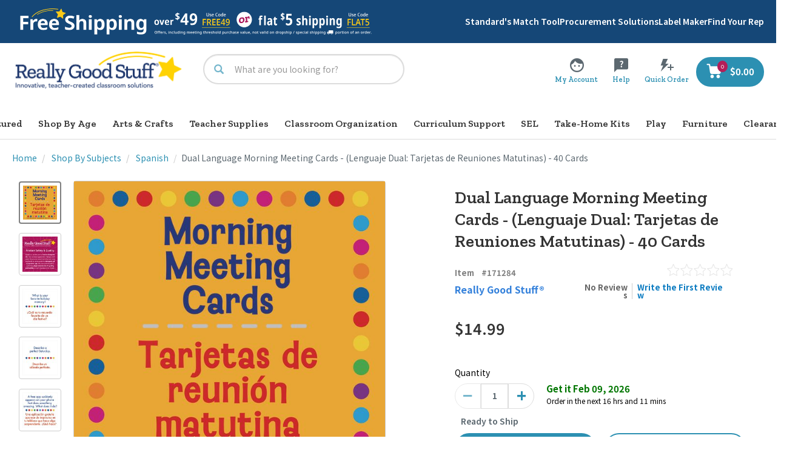

--- FILE ---
content_type: text/html;charset=UTF-8
request_url: https://www.reallygoodstuff.com/dual-language-morning-meeting-cards-lenguaje-dual-tarjetas-de-reuniones-matutinas-40-cards/p/171284/
body_size: 98254
content:
<!DOCTYPE html>
<html lang="en">
<head>
<script src="https://rapid-cdn.yottaa.com/rapid/lib/Hs0pPmmtqW7rPg.js"></script>
	<script type="text/javascript">
	    window.dataLayer = window.dataLayer || [];
		    
                dataLayer.push({
    				"pageType": "pdp",
    				"pageName": "pdp: Dual Language Morning Meeting Cards  - (Lenguaje Dual: Tarjetas de Reuniones Matutinas) - 40 Cards", // populate with <pageType>:<meta title>
    				"pageCategory": "Shop By Subjects/Spanish", // populate with category/subcategory
    				'userLoginState': 'guest', // populate with "guest" or "registered" based on user state at a given time
    				'userID': '',  // populated with the Hybris ID user ID only if the user is logged-in; leave empty if logged out
    				'b2bUnit': '',  // populated with the Hybris B2B unit ID only if the b2b user is logged-in; leave empty if logged out
               		'ecommerce': {
                   	'products': [
                    	
      				]
               		}
    			});
        	</script>

	<!-- Google Tag Manager -->
	<script>(function(w,d,s,l,i){w[l]=w[l]||[];w[l].push({'gtm.start':
	new Date().getTime(),event:'gtm.js'});var f=d.getElementsByTagName(s)[0],
	j=d.createElement(s),dl=l!='dataLayer'?'&l='+l:'';j.async=true;j.src=
	'https://www.googletagmanager.com/gtm.js?id='+i+dl;f.parentNode.insertBefore(j,f);
	})(window,document,'script','dataLayer','GTM-TKWGQP4');</script>
	<!-- End Google Tag Manager -->

<script async type="text/javascript" src="//static.klaviyo.com/onsite/js/XK5xcd/klaviyo.js?v=S440" ></script>
    <title>
		Dual Language Morning Meeting Cards  - (Lenguaje Dual: Tarjetas de Reuniones Matutinas) - 40 Cards</title>
	
    <link rel="preconnect" href="//cdn.dynamicyield.com">
	<link rel="preconnect" href="//st.dynamicyield.com">
	<link rel="preconnect" href="//rcom.dynamicyield.com">
	<link rel="dns-prefetch" href="//cdn.dynamicyield.com">
	<link rel="dns-prefetch" href="//st.dynamicyield.com">
	<link rel="dns-prefetch" href="//rcom.dynamicyield.com">


    <script type="text/javascript">
        DY = window.DY || {};

        
                DY.recommendationContext = { type: 'PRODUCT', data: ['171284'] };
            </script>

    <script type="text/javascript" src="//cdn.dynamicyield.com/api/8774526/api_dynamic.js?v=S440"></script>
	<script type="text/javascript" src="//cdn.dynamicyield.com/api/8774526/api_static.js?v=S440"></script>
	<script type="text/javascript" src="//cdn.dynamicyield.com/common/csny/slick-1.9.0-dy.min.js?v=S440"></script>
	<script type="text/javascript" src="//cdnjs.cloudflare.com/ajax/libs/mustache.js/4.0.1/mustache.js?v=S440"></script>
	<meta http-equiv="Content-Type" content="text/html; charset=utf-8"/>
	<meta http-equiv="X-UA-Compatible" content="IE=edge">
	<meta charset="utf-8">
	<meta name="viewport" content="width=device-width, initial-scale=1, user-scalable=no">

	<meta name="keywords" content="Spanish,,English,,dual,language,,discussion,starters,,morning,meeting,,classroom,community,,ELL,,ESL,,171284,,164470">
<meta name="description" content="Dual Language Morning Meeting Cards - (Lenguaje Dual: Tarjetas de Reuniones Matutinas) - 40 Cards">
<meta name="og:title" content="Dual Language Morning Meeting Cards  - (Lenguaje Dual: Tarjetas de Reuniones Matutinas) - 40 Cards">
<meta name="og:description" content="Dual Language Morning Meeting Cards  - (Lenguaje Dual: Tarjetas de Reuniones Matutinas) - 40 Cards">
<meta name="og:url" content="https://www.reallygoodstuff.com/dual-language-morning-meeting-cards-lenguaje-dual-tarjetas-de-reuniones-matutinas-40-cards/p/171284/">
<meta name="og:image" content="https://www.reallygoodstuff.comhttps://dkc1jod44tx5p.cloudfront.net/images/products/98Wx98H/171284.jpg">
<meta name="og:type" content="product">
<meta name="og:site_name" content="Really Good Stuff">
<link rel="canonical" href="https://www.reallygoodstuff.com/dual-language-morning-meeting-cards-lenguaje-dual-tarjetas-de-reuniones-matutinas-40-cards/p/171284/"/>
	<link rel="shortcut icon" type="image/x-icon" media="all" href="https://dkc1jod44tx5p.cloudfront.net/media/logo/favicon.ico" />
		<style type="text/css">@font-face {font-family:Noto Sans SC;font-style:normal;font-weight:400;src:url(/cf-fonts/s/noto-sans-sc/5.0.17/113/400/normal.woff2);unicode-range:U+26,U+3c,U+d7,U+4e4e,U+4e61,U+4e71,U+4ebf,U+4ee4,U+4f26,U+5012,U+51ac,U+51b0,U+51b2,U+51b7,U+5218,U+521a,U+5220,U+5237,U+523b,U+526f,U+5385,U+53bf,U+53e5,U+53eb,U+53f3,U+53f6,U+5409,U+5438,U+54c8,U+54e5,U+552f,U+5584,U+5706,U+5723,U+5750,U+575a,U+5987-5988,U+59b9,U+59d0,U+59d4,U+5b88,U+5b9c,U+5bdf,U+5bfb,U+5c01,U+5c04,U+5c3e,U+5c4b,U+5c4f,U+5c9b,U+5cf0,U+5ddd,U+5de6,U+5de8,U+5e01,U+5e78,U+5e7b,U+5e9c,U+5ead,U+5ef6,U+5f39,U+5fd8,U+6000,U+6025,U+604b,U+6076,U+613f,U+6258,U+6263,U+6267,U+6298,U+62a2,U+62e5,U+62ec,U+6311,U+6377,U+6388-6389,U+63a2,U+63d2,U+641e,U+642d,U+654f,U+6551,U+6597,U+65cf,U+65d7,U+65e7,U+6682,U+66f2,U+671d,U+672b,U+6751,U+6768,U+6811,U+6863,U+6982,U+6bd2,U+6cf0,U+6d0b,U+6d17,U+6d59,U+6dd8,U+6dfb,U+6e7e,U+6f6e,U+6fb3,U+706f,U+719f,U+72af,U+72d0,U+72d7,U+732b,U+732e,U+7389,U+73e0,U+7530,U+7687,U+76d6,U+76db,U+7840,U+786c,U+79cb,U+79d2,U+7a0e,U+7a33,U+7a3f,U+7a97,U+7ade-7adf,U+7b26,U+7e41,U+7ec3,U+7f3a,U+8089,U+80dc,U+811a,U+8131,U+8138,U+821e,U+8349,U+83dc,U+8457,U+867d,U+86cb,U+8a89,U+8ba8,U+8bad,U+8bef,U+8bfe,U+8c6a,U+8d1d,U+8d4f,U+8d62,U+8dd1,U+8df3,U+8f6e,U+8ff9,U+900f,U+9014,U+9057,U+9192,U+91ce,U+9488,U+94a2,U+9547,U+955c,U+95f2,U+9644,U+964d,U+96c4-96c5,U+96e8,U+96f6-96f7,U+9732,U+9759,U+9760,U+987a,U+989c,U+9910,U+996d-996e,U+9b54,U+9e21,U+9ebb,U+9f50;font-display:swap;}@font-face {font-family:Noto Sans SC;font-style:normal;font-weight:400;src:url(/cf-fonts/s/noto-sans-sc/5.0.17/59/400/normal.woff2);unicode-range:U+6dc3,U+6dc5-6dc6,U+6dc9,U+6dcc,U+6dcf,U+6dd2-6dd3,U+6dd6,U+6dd9-6dde,U+6de0,U+6de4,U+6de6,U+6de8-6dea,U+6dec,U+6def-6df0,U+6df5-6df6,U+6df8,U+6dfa,U+6dfc,U+6e03-6e04,U+6e07-6e09,U+6e0b-6e0c,U+6e0e,U+6e11,U+6e13,U+6e15-6e16,U+6e19-6e1b,U+6e1e-6e1f,U+6e22,U+6e25-6e27,U+6e2b-6e2c,U+6e36-6e37,U+6e39-6e3a,U+6e3c-6e41,U+6e44-6e45,U+6e47,U+6e49-6e4b,U+6e4d-6e4e,U+6e51,U+6e53-6e55,U+6e5c-6e5f,U+6e61-6e63,U+6e65-6e67,U+6e6a-6e6b,U+6e6d-6e70,U+6e72-6e74,U+6e76-6e78,U+6e7c,U+6e80-6e82,U+6e86-6e87,U+6e89,U+6e8d,U+6e8f,U+6e96,U+6e98,U+6e9d-6e9f,U+6ea1,U+6ea5-6ea7,U+6eab,U+6eb1-6eb2,U+6eb4,U+6eb7,U+6ebb-6ebd,U+6ebf-6ec6,U+6ec8-6ec9,U+6ecc,U+6ecf-6ed0,U+6ed3-6ed4,U+6ed7;font-display:swap;}@font-face {font-family:Noto Sans SC;font-style:normal;font-weight:400;src:url(/cf-fonts/s/noto-sans-sc/5.0.17/29/400/normal.woff2);unicode-range:U+9410-941a,U+941c-942b,U+942d-942e,U+9432-9433,U+9435,U+9438,U+943a,U+943e,U+9444,U+944a,U+9451-9452,U+945a,U+9462-9463,U+9465,U+9470-9487,U+948a-9492,U+9494-9498,U+949a,U+949c-949d,U+94a1,U+94a3-94a4,U+94a8,U+94aa-94ad,U+94af,U+94b2,U+94b4-94ba,U+94bc-94c0,U+94c4,U+94c6-94db,U+94de-94e6;font-display:swap;}@font-face {font-family:Noto Sans SC;font-style:normal;font-weight:400;src:url(/cf-fonts/s/noto-sans-sc/5.0.17/84/400/normal.woff2);unicode-range:U+4eb8-4eb9,U+4ebb-4ebe,U+4ec2-4ec4,U+4ec8-4ec9,U+4ecc,U+4ecf-4ed0,U+4ed2,U+4eda-4edb,U+4edd-4ee1,U+4ee6-4ee9,U+4eeb,U+4eee-4eef,U+4ef3-4ef5,U+4ef8-4efa,U+4efc,U+4f00,U+4f03-4f05,U+4f08-4f09,U+4f0b,U+4f0e,U+4f12-4f13,U+4f15,U+4f1b,U+4f1d,U+4f21-4f22,U+4f25,U+4f27-4f29,U+4f2b-4f2e,U+4f31-4f33,U+4f36-4f37,U+4f39,U+4f3e,U+4f40-4f41,U+4f43,U+4f47-4f49,U+4f54,U+4f57-4f58,U+4f5d-4f5e,U+4f61-4f62,U+4f64-4f65,U+4f67,U+4f6a,U+4f6e-4f6f,U+4f72,U+4f74-4f7e,U+4f80-4f82,U+4f84,U+4f89-4f8a,U+4f8e-4f98,U+4f9e,U+4fa1,U+4fa5,U+4fa9-4faa,U+4fac,U+4fb3,U+4fb6-4fb8,U+4fbd,U+4fc2,U+4fc5-4fc6,U+4fcd-4fce,U+4fd0-4fd1,U+4fd3,U+4fda-4fdc,U+4fdf-4fe0,U+4fe2;font-display:swap;}@font-face {font-family:Noto Sans SC;font-style:normal;font-weight:400;src:url(/cf-fonts/s/noto-sans-sc/5.0.17/80/400/normal.woff2);unicode-range:U+53fb-5400,U+5402,U+5405-5407,U+540b,U+540f,U+5412,U+5414,U+5416,U+5418-541a,U+541d,U+5420-5423,U+5425,U+5429-542a,U+542d-542e,U+5431-5433,U+5436,U+543d,U+543f,U+5442-5443,U+5449,U+544b-544c,U+544e,U+5451-5454,U+5456,U+5459,U+545b-545c,U+5461,U+5463-5464,U+546a-5472,U+5474,U+5476-5478,U+547a,U+547e-5484,U+5486,U+548a,U+548d-548e,U+5490-5491,U+5494,U+5497-5499,U+549b,U+549d,U+54a1-54a7,U+54a9,U+54ab,U+54ad,U+54b4-54b5,U+54b9,U+54bb,U+54be-54bf,U+54c2-54c3,U+54c9-54cc,U+54cf-54d0,U+54d3,U+54d5-54d6,U+54d9-54da,U+54dc-54de,U+54e2,U+54e7,U+54f3-54f4,U+54f8-54f9,U+54fd-54ff,U+5501,U+5504-5506,U+550c-550f,U+5511-5514,U+5516-5517;font-display:swap;}@font-face {font-family:Noto Sans SC;font-style:normal;font-weight:400;src:url(/cf-fonts/s/noto-sans-sc/5.0.17/69/400/normal.woff2);unicode-range:U+60fa,U+6100,U+6106,U+610d-610e,U+6112,U+6114-6115,U+6119,U+611c,U+6120,U+6122-6123,U+6126,U+6128-6130,U+6136-6137,U+613a,U+613d-613e,U+6144,U+6146-6147,U+614a-614b,U+6151,U+6153,U+6158,U+615a,U+615c-615d,U+615f,U+6161,U+6163-6165,U+616b-616c,U+616e,U+6171,U+6173-6177,U+617e,U+6182,U+6187,U+618a,U+618d-618e,U+6190-6191,U+6194,U+6199-619a,U+619c,U+619f,U+61a1,U+61a3-61a4,U+61a7-61a9,U+61ab-61ad,U+61b2-61b3,U+61b5-61b7,U+61ba-61bb,U+61bf,U+61c3-61c4,U+61c6-61c7,U+61c9-61cb,U+61d0-61d1,U+61d3-61d4,U+61d7,U+61da,U+61df-61e1,U+61e6,U+61ee,U+61f0,U+61f2,U+61f6-61f8,U+61fa,U+61fc-61fe,U+6200,U+6206-6207,U+6209,U+620b,U+620d-620e,U+6213-6215,U+6217,U+6219,U+621b-6223,U+6225-6226,U+622c,U+622e-6230,U+6232,U+6238;font-display:swap;}@font-face {font-family:Noto Sans SC;font-style:normal;font-weight:400;src:url(/cf-fonts/s/noto-sans-sc/5.0.17/76/400/normal.woff2);unicode-range:U+5831,U+583a,U+583d,U+583f-5842,U+5844-5846,U+5848,U+584a,U+584d,U+5852,U+5857,U+5859-585a,U+585c-585d,U+5862,U+5868-5869,U+586c-586d,U+586f-5873,U+5875,U+5879,U+587d-587e,U+5880-5881,U+5888-588a,U+588d,U+5892,U+5896-5898,U+589a,U+589c-589d,U+58a0-58a1,U+58a3,U+58a6,U+58a9,U+58ab-58ae,U+58b0,U+58b3,U+58bb-58bf,U+58c2-58c3,U+58c5-58c8,U+58ca,U+58cc,U+58ce,U+58d1-58d3,U+58d5,U+58d8-58d9,U+58de-58df,U+58e2,U+58e9,U+58ec,U+58ef,U+58f1-58f2,U+58f5,U+58f7-58f8,U+58fa,U+58fd,U+5900,U+5902,U+5906,U+5908-590c,U+590e,U+5910,U+5914,U+5919,U+591b,U+591d-591e,U+5920,U+5922-5925,U+5928,U+592c-592d,U+592f,U+5932,U+5936,U+593c,U+593e,U+5940-5942,U+5944,U+594c-594d,U+5950,U+5953,U+5958,U+595a,U+5961,U+5966-5968,U+596a,U+596c-596e,U+5977,U+597b-597c;font-display:swap;}@font-face {font-family:Noto Sans SC;font-style:normal;font-weight:400;src:url(/cf-fonts/s/noto-sans-sc/5.0.17/86/400/normal.woff2);unicode-range:U+279c,U+279f-27a2,U+27a4-27a5,U+27a8,U+27b0,U+27b2-27b3,U+27b9,U+27e8-27e9,U+27f6,U+2800,U+28ec,U+2913,U+2921-2922,U+2934-2935,U+2a2f,U+2b05-2b07,U+2b50,U+2b55,U+2bc5-2bc6,U+2e1c-2e1d,U+2ebb,U+2f00,U+2f08,U+2f24,U+2f2d,U+2f2f-2f30,U+2f3c,U+2f45,U+2f63-2f64,U+2f74,U+2f83,U+2f8f,U+2fbc,U+3003,U+3005-3007,U+3012-3013,U+301c-301e,U+3021,U+3023-3024,U+3030,U+3034-3035,U+3041,U+3043,U+3045,U+3047,U+3049,U+3056,U+3058,U+305c,U+305e,U+3062,U+306c,U+3074,U+3077,U+307a,U+307c-307d,U+3080,U+308e,U+3090-3091,U+3099-309b,U+309d-309e,U+30a5,U+30bc,U+30be,U+30c2,U+30c5,U+30cc,U+30d8,U+30e2,U+30e8,U+30ee,U+30f0-30f2,U+30f4-30f6,U+30fd-30fe,U+3105-3126;font-display:swap;}@font-face {font-family:Noto Sans SC;font-style:normal;font-weight:400;src:url(/cf-fonts/s/noto-sans-sc/5.0.17/104/400/normal.woff2);unicode-range:U+2003,U+2193,U+2462,U+4e19,U+4e2b,U+4e36,U+4ea8,U+4ed1,U+4ed7,U+4f51,U+4f63,U+4f83,U+50e7,U+5112,U+5167,U+51a4,U+51b6,U+5239,U+5265,U+532a,U+5351,U+537f,U+5401,U+548f,U+5492,U+54af,U+54b3,U+54bd,U+54d1,U+54df,U+554f,U+5564,U+5598,U+5632,U+56a3,U+56e7,U+574e,U+575d-575e,U+57d4,U+584c,U+58e4,U+5937,U+5955,U+5a05,U+5a49,U+5ac2,U+5bb0,U+5c39,U+5c61,U+5d0e,U+5de9,U+5e9a,U+5eb8,U+5f0a,U+5f13,U+5f8c,U+608d,U+611b,U+6127,U+62a0,U+634f,U+635e,U+63fd,U+6577,U+658b,U+65bc,U+660a,U+6643,U+6656,U+6760,U+67af,U+67c4,U+67e0,U+6817,U+68cd,U+690e,U+6960,U+69b4,U+6a71,U+6aac,U+6b67,U+6bb4,U+6c55,U+6c70,U+6c82,U+6ca6,U+6cb8,U+6cbe,U+6e9c,U+6ede,U+6ee5,U+6f4d,U+6f84,U+6f9c,U+7115,U+7121,U+722a,U+7261,U+7272,U+7280,U+72f8,U+7504,U+754f,U+75d8,U+767c,U+76ef,U+778e,U+77bb,U+77f6,U+786b,U+78b1,U+7948,U+7985,U+79be,U+7a83,U+7a8d,U+7eac,U+7eef,U+7ef8,U+7efd,U+7f00,U+803d,U+8086,U+810a,U+8165,U+819d,U+81a8,U+8214,U+829c,U+831c,U+8328,U+832b,U+8367,U+83e0,U+83f1,U+8403,U+846b,U+8475,U+84b2,U+8513,U+8574,U+85af,U+86d9,U+86db,U+8acb,U+8bbd,U+8be0-8be1,U+8c0e,U+8d29,U+8d63,U+8e81,U+8f7f,U+9032,U+9042,U+90b1,U+90b5,U+9165,U+9175,U+94a6,U+94c5,U+950c,U+9540,U+9610,U+9699,U+96c7,U+973e,U+978d,U+97ec,U+97f6,U+984c,U+987d,U+9882,U+9965,U+996a,U+9972,U+9a8f,U+9ad3,U+9ae6,U+9cb8,U+9edb,U+e600,U+e60f,U+e611,U+ff05,U+ff0b;font-display:swap;}@font-face {font-family:Noto Sans SC;font-style:normal;font-weight:400;src:url(/cf-fonts/s/noto-sans-sc/5.0.17/47/400/normal.woff2);unicode-range:U+7bc3-7bc4,U+7bc6,U+7bc8-7bcc,U+7bd1,U+7bd3-7bd4,U+7bd9-7bda,U+7bdd,U+7be0-7be1,U+7be4-7be6,U+7be9-7bea,U+7bef,U+7bf4,U+7bf6,U+7bfc,U+7bfe,U+7c01,U+7c03,U+7c07-7c08,U+7c0a-7c0d,U+7c0f,U+7c11,U+7c15-7c16,U+7c19,U+7c1e-7c21,U+7c23-7c24,U+7c26,U+7c28-7c33,U+7c35,U+7c37-7c3b,U+7c3d-7c3e,U+7c40-7c41,U+7c43,U+7c47-7c48,U+7c4c,U+7c50,U+7c53-7c54,U+7c59,U+7c5f-7c60,U+7c63-7c65,U+7c6c,U+7c6e,U+7c72,U+7c74,U+7c79-7c7a,U+7c7c,U+7c81-7c82,U+7c84-7c85,U+7c88,U+7c8a-7c91,U+7c93-7c96,U+7c99,U+7c9b-7c9e,U+7ca0-7ca2,U+7ca6-7ca9,U+7cac,U+7caf-7cb3,U+7cb5-7cb7,U+7cba-7cbd,U+7cbf-7cc2,U+7cc5,U+7cc7-7cc9;font-display:swap;}@font-face {font-family:Noto Sans SC;font-style:normal;font-weight:400;src:url(/cf-fonts/s/noto-sans-sc/5.0.17/66/400/normal.woff2);unicode-range:U+64f8,U+64fa,U+64fc,U+64fe-64ff,U+6503,U+6509,U+650f,U+6514,U+6518,U+651c-651e,U+6522-6525,U+652a-652c,U+652e,U+6530-6532,U+6534-6535,U+6537-6538,U+653a,U+653c-653d,U+6542,U+6549-654b,U+654d-654e,U+6553-6555,U+6557-6558,U+655d,U+6564,U+6569,U+656b,U+656d-656f,U+6571,U+6573,U+6575-6576,U+6578-657e,U+6581-6583,U+6585-6586,U+6589,U+658e-658f,U+6592-6593,U+6595-6596,U+659b,U+659d,U+659f-65a1,U+65a3,U+65ab-65ac,U+65b2,U+65b6-65b7,U+65ba-65bb,U+65be-65c0,U+65c2-65c4,U+65c6-65c8,U+65cc,U+65ce,U+65d0,U+65d2-65d3,U+65d6,U+65db,U+65dd,U+65e1,U+65e3,U+65ee-65f0,U+65f3-65f5,U+65f8,U+65fb-65fc,U+65fe-6600,U+6603,U+6607,U+6609,U+660b,U+6610-6611,U+6619-661a,U+661c-661e,U+6621,U+6624,U+6626,U+662a-662c,U+662e,U+6630-6631,U+6633-6634,U+6636;font-display:swap;}@font-face {font-family:Noto Sans SC;font-style:normal;font-weight:400;src:url(/cf-fonts/s/noto-sans-sc/5.0.17/52/400/normal.woff2);unicode-range:U+760a-760e,U+7610-7619,U+761b-761d,U+761f-7622,U+7625,U+7627-762a,U+762e-7630,U+7632-7635,U+7638-763a,U+763c-763d,U+763f-7640,U+7642-7643,U+7647-7648,U+764d-764e,U+7652,U+7654,U+7658,U+765a,U+765c,U+765e-765f,U+7661-7663,U+7665,U+7669,U+766c,U+766e-766f,U+7671-7673,U+7675-7676,U+7678-767a,U+767f,U+7681,U+7683,U+7688,U+768a-768c,U+768e,U+7690-7692,U+7695,U+7698,U+769a-769b,U+769d-76a0,U+76a2,U+76a4-76a7,U+76ab-76ac,U+76af-76b0,U+76b2,U+76b4-76b5,U+76ba-76bb,U+76bf,U+76c2-76c3,U+76c5,U+76c9,U+76cc-76ce,U+76dc-76de,U+76e1-76ea,U+76f1,U+76f9-76fb,U+76fd,U+76ff-7700,U+7703-7704,U+7707-7708,U+770c-770e;font-display:swap;}@font-face {font-family:Noto Sans SC;font-style:normal;font-weight:400;src:url(/cf-fonts/s/noto-sans-sc/5.0.17/85/400/normal.woff2);unicode-range:U+3127-3129,U+3131,U+3134,U+3137,U+3139,U+3141-3142,U+3145,U+3147-3148,U+314b,U+314d-314e,U+315c,U+3160-3161,U+3163-3164,U+3186,U+318d,U+3192,U+3196-3198,U+319e-319f,U+3220-3229,U+3231,U+3268,U+3297,U+3299,U+32a3,U+338e-338f,U+3395,U+339c-339e,U+33c4,U+33d1-33d2,U+33d5,U+3434,U+34dc,U+34ee,U+353e,U+355d,U+3566,U+3575,U+3592,U+35a0-35a1,U+35ad,U+35ce,U+36a2,U+36ab,U+38a8,U+3dab,U+3de7,U+3deb,U+3e1a,U+3f1b,U+3f6d,U+4495,U+4723,U+48fa,U+4ca3,U+4e02,U+4e04-4e06,U+4e0c,U+4e0f,U+4e15,U+4e17,U+4e1f-4e21,U+4e26,U+4e29,U+4e2c,U+4e2f,U+4e31,U+4e35,U+4e37,U+4e3c,U+4e3f-4e42,U+4e44,U+4e46-4e47,U+4e57,U+4e5a-4e5c,U+4e64-4e65,U+4e67,U+4e69,U+4e6d,U+4e78,U+4e7f-4e82,U+4e85,U+4e87,U+4e8a,U+4e8d,U+4e93,U+4e96,U+4e98-4e99,U+4e9c,U+4e9e-4ea0,U+4ea2-4ea3,U+4ea5,U+4eb0-4eb1,U+4eb3-4eb6;font-display:swap;}@font-face {font-family:Noto Sans SC;font-style:normal;font-weight:400;src:url(/cf-fonts/s/noto-sans-sc/5.0.17/111/400/normal.woff2);unicode-range:U+4e4c,U+4e88,U+4ea1,U+4ea6,U+4ed3-4ed4,U+4eff,U+4f30,U+4fa7,U+4fc4,U+4fd7,U+500d,U+504f,U+5076-5077,U+517d,U+5192,U+51c9,U+51ef,U+5238,U+5251,U+526a,U+52c7,U+52df,U+52ff,U+53a6,U+53a8,U+53ec,U+5410,U+559d,U+55b7,U+5634,U+573e,U+5783,U+585e,U+586b,U+58a8,U+5999,U+59d3,U+5a1c,U+5a46,U+5b54-5b55,U+5b85,U+5b8b,U+5b8f,U+5bbf,U+5bd2,U+5c16,U+5c24,U+5e05,U+5e45,U+5e7c,U+5e84,U+5f03,U+5f1f,U+5f31,U+5f84,U+5f90,U+5fbd,U+5fc6,U+5fd9,U+5fe7,U+6052,U+6062,U+6089,U+60a3,U+60d1,U+6167,U+622a,U+6234,U+624e,U+6269,U+626c,U+62b5,U+62d2,U+6325,U+63e1,U+643a,U+6446,U+6562,U+656c,U+65e2,U+65fa,U+660c,U+6628,U+6652,U+6668,U+6676,U+66fc,U+66ff,U+6717,U+676d,U+67aa,U+67d4,U+6843,U+6881,U+68d2,U+695a,U+69fd,U+6a2a,U+6b8a,U+6c60,U+6c64,U+6c9f,U+6caa,U+6cc9,U+6ce1,U+6cfd,U+6d1b,U+6d1e,U+6d6e,U+6de1,U+6e10,U+6e7f,U+6f5c,U+704c,U+7070,U+7089,U+70b8,U+718a,U+71c3,U+723d,U+732a,U+73cd,U+7518,U+756a,U+75af,U+75be,U+75c7,U+76d2,U+76d7,U+7763,U+78e8,U+795d,U+79df,U+7c4d,U+7d2f,U+7ee9,U+7f13,U+7f8a,U+8000,U+8010,U+80af,U+80f6,U+80f8,U+8212,U+8273,U+82f9,U+83ab,U+83b1,U+83f2,U+8584,U+871c,U+8861,U+888b,U+88c1,U+88e4,U+8bd1,U+8bf1,U+8c31,U+8d5a,U+8d75-8d76,U+8de8,U+8f85,U+8fa3,U+8fc5,U+9006,U+903c,U+904d,U+9075,U+9178,U+9274,U+950b,U+9526,U+95ea,U+9636,U+9686,U+978b,U+987f,U+9a7e,U+9b42,U+9e1f,U+9ea6,U+9f13,U+9f84,U+ff5e;font-display:swap;}@font-face {font-family:Noto Sans SC;font-style:normal;font-weight:400;src:url(/cf-fonts/s/noto-sans-sc/5.0.17/42/400/normal.woff2);unicode-range:U+814d-814e,U+8151,U+8153,U+8158-815a,U+815e,U+8160,U+8166-8169,U+816b,U+816d,U+8171,U+8173-8174,U+8178,U+817c-817d,U+8182,U+8188,U+8191,U+8198-819b,U+81a0,U+81a3,U+81a5-81a6,U+81a9,U+81b6,U+81ba-81bb,U+81bd,U+81bf,U+81c1,U+81c3,U+81c6,U+81c9-81ca,U+81cc-81cd,U+81d1,U+81d3-81d4,U+81d8,U+81db-81dc,U+81de-81df,U+81e5,U+81e7-81e9,U+81eb-81ec,U+81ee-81ef,U+81f5,U+81f8,U+81fa,U+81fc,U+81fe,U+8200-8202,U+8204,U+8208-820a,U+820e-8210,U+8216-8218,U+821b-821c,U+8221-8224,U+8226-8228,U+822b,U+822d,U+822f,U+8232-8234,U+8237-8238,U+823a-823b,U+823e,U+8244,U+8249,U+824b,U+824f,U+8259-825a,U+825f,U+8266,U+8268,U+826e,U+8271,U+8276-8279,U+827d,U+827f,U+8283-8284,U+8288-828a,U+828d-8291,U+8293-8294,U+8296-8298,U+829f-82a1,U+82a3-82a4,U+82a7-82a8;font-display:swap;}@font-face {font-family:Noto Sans SC;font-style:normal;font-weight:400;src:url(/cf-fonts/s/noto-sans-sc/5.0.17/54/400/normal.woff2);unicode-range:U+73e7-73ea,U+73ee-73f0,U+73f2,U+73f4-73f5,U+73f7,U+73f9-73fa,U+73fc-73fd,U+73ff-7402,U+7404,U+7407-7408,U+740a-740f,U+7418,U+741a-741c,U+741e,U+7424-7425,U+7428-7429,U+742c-7430,U+7432,U+7435-7436,U+7438-743b,U+743e-7441,U+7443-7446,U+7448,U+744a-744b,U+7452,U+7457,U+745b,U+745d,U+7460,U+7462-7465,U+7467-746a,U+746d,U+746f,U+7471,U+7473-7474,U+7477,U+747a,U+747e,U+7481-7482,U+7484,U+7486,U+7488-748b,U+748e-748f,U+7493,U+7498,U+749a,U+749c-74a0,U+74a3,U+74a6,U+74a9-74aa,U+74ae,U+74b0-74b2,U+74b6,U+74b8-74ba,U+74bd,U+74bf,U+74c1,U+74c3,U+74c5,U+74c8,U+74ca,U+74cc,U+74cf,U+74d1-74d2,U+74d4-74d5,U+74d8-74db,U+74de-74e0,U+74e2,U+74e4-74e5,U+74e7-74e9,U+74ee;font-display:swap;}@font-face {font-family:Noto Sans SC;font-style:normal;font-weight:400;src:url(/cf-fonts/s/noto-sans-sc/5.0.17/36/400/normal.woff2);unicode-range:U+8a02-8a03,U+8a07-8a0a,U+8a0e-8a0f,U+8a13,U+8a15-8a18,U+8a1a-8a1b,U+8a1d,U+8a1f,U+8a22-8a23,U+8a25,U+8a2b,U+8a2d,U+8a31,U+8a33-8a34,U+8a36-8a38,U+8a3a,U+8a3c,U+8a3e,U+8a40-8a41,U+8a46,U+8a48,U+8a50,U+8a52,U+8a54-8a55,U+8a58,U+8a5b,U+8a5d-8a63,U+8a66,U+8a69-8a6b,U+8a6d-8a6e,U+8a70,U+8a72-8a73,U+8a7a,U+8a85,U+8a87,U+8a8a,U+8a8c-8a8d,U+8a90-8a92,U+8a95,U+8a98,U+8aa0-8aa1,U+8aa3-8aa6,U+8aa8-8aa9,U+8aac-8aae,U+8ab0,U+8ab2,U+8ab8-8ab9,U+8abc,U+8abe-8abf,U+8ac7,U+8acf,U+8ad2,U+8ad6-8ad7,U+8adb-8adc,U+8adf,U+8ae1,U+8ae6-8ae8,U+8aeb,U+8aed-8aee,U+8af1,U+8af3-8af4,U+8af7-8af8,U+8afa,U+8afe,U+8b00-8b02,U+8b07,U+8b0a,U+8b0c,U+8b0e,U+8b10,U+8b17,U+8b19,U+8b1b,U+8b1d,U+8b20-8b21,U+8b26,U+8b28,U+8b2c,U+8b33,U+8b39,U+8b3e-8b3f,U+8b41,U+8b45,U+8b49,U+8b4c,U+8b4f,U+8b57-8b58,U+8b5a,U+8b5c;font-display:swap;}@font-face {font-family:Noto Sans SC;font-style:normal;font-weight:400;src:url(/cf-fonts/s/noto-sans-sc/5.0.17/71/400/normal.woff2);unicode-range:U+5ea3-5ea5,U+5ea8,U+5eab,U+5eaf,U+5eb3,U+5eb5-5eb6,U+5eb9,U+5ebe,U+5ec1-5ec3,U+5ec6,U+5ec8,U+5ecb-5ecc,U+5ed1-5ed2,U+5ed4,U+5ed9-5edb,U+5edd,U+5edf-5ee0,U+5ee2-5ee3,U+5ee8,U+5eea,U+5eec,U+5eef-5ef0,U+5ef3-5ef4,U+5ef8,U+5efb-5efc,U+5efe-5eff,U+5f01,U+5f07,U+5f0b-5f0e,U+5f10-5f12,U+5f14,U+5f1a,U+5f22,U+5f28-5f29,U+5f2c-5f2d,U+5f35-5f36,U+5f38,U+5f3b-5f43,U+5f45-5f4a,U+5f4c-5f4e,U+5f50,U+5f54,U+5f56-5f59,U+5f5b-5f5f,U+5f61,U+5f63,U+5f65,U+5f67-5f68,U+5f6b,U+5f6e-5f6f,U+5f72-5f78,U+5f7a,U+5f7e-5f7f,U+5f82-5f83,U+5f87,U+5f89-5f8a,U+5f8d,U+5f91,U+5f93,U+5f95,U+5f98-5f99,U+5f9c,U+5f9e,U+5fa0,U+5fa6-5fa9,U+5fac-5fad,U+5faf,U+5fb3-5fb5,U+5fb9,U+5fbc,U+5fc4,U+5fc9,U+5fcb,U+5fce-5fd0;font-display:swap;}@font-face {font-family:Noto Sans SC;font-style:normal;font-weight:400;src:url(/cf-fonts/s/noto-sans-sc/5.0.17/103/400/normal.woff2);unicode-range:U+60,U+631,U+2606,U+3014-3015,U+309c,U+33a1,U+4e52,U+4ec6,U+4f86,U+4f8d,U+4fde,U+4fef,U+500b,U+502a,U+515c,U+518a,U+51a5,U+51f3,U+5243,U+52c9,U+52d5,U+53a2,U+53ee,U+54ce,U+54fa,U+54fc,U+5580,U+5587,U+563f,U+56da,U+5792,U+5815,U+5960,U+59d7,U+5a1f,U+5b78,U+5b9b,U+5be1,U+5c4e,U+5c51,U+5c6f,U+5c9a,U+5cfb,U+5d16,U+5ed6,U+5f27,U+5f6a,U+5f6c,U+603c,U+609a,U+6168,U+61c8,U+6236,U+62d0,U+62f1,U+62fd,U+631a,U+6328,U+632b,U+6346,U+638f,U+63a0,U+63c9,U+655e,U+6590,U+6615,U+6627,U+66ae,U+66e6,U+66f0,U+6703,U+67da,U+67ec,U+6816,U+6893,U+68ad,U+68f5,U+6977,U+6984,U+69db,U+6b72,U+6bb7,U+6ce3,U+6cfb,U+6d47,U+6da1,U+6dc4,U+6e43,U+6eaf,U+6eff,U+6f8e,U+7011,U+7063,U+7076,U+7096,U+70ba,U+70db,U+70ef,U+7119-711a,U+7172,U+718f,U+7194,U+727a,U+72d9,U+72ed,U+7325,U+73ae,U+73ba,U+73c0,U+7410,U+7426,U+7554,U+7576,U+75ae,U+75b9,U+762b,U+766b,U+7682,U+7750,U+7779,U+7784,U+77eb,U+77ee,U+78f7,U+79e9,U+7a79,U+7b1b,U+7b28,U+7bf7,U+7db2,U+7ec5,U+7eee,U+7f14,U+7f1a,U+7fe1,U+8087,U+809b,U+8231,U+830e,U+835f,U+83e9,U+849c,U+851a,U+868a,U+8718,U+874e,U+8822,U+8910,U+8944,U+8a3b,U+8bb6,U+8bbc,U+8d50,U+8e72,U+8f9c,U+900d,U+904b,U+9063,U+90a2,U+90b9,U+94f2,U+952f,U+9576-9577,U+9593,U+95f8,U+961c,U+9631,U+969b,U+96a7,U+96c1,U+9716,U+9761,U+97ad,U+97e7,U+98a4,U+997a,U+9a73,U+9b44,U+9e3d,U+9ecf,U+9ed4,U+ff11-ff12,U+fffd;font-display:swap;}@font-face {font-family:Noto Sans SC;font-style:normal;font-weight:400;src:url(/cf-fonts/s/noto-sans-sc/5.0.17/83/400/normal.woff2);unicode-range:U+4fe3-4fe4,U+4fe6,U+4fe8,U+4feb-4fed,U+4ff3,U+4ff5-4ff6,U+4ff8,U+4ffe,U+5001,U+5005-5006,U+5009,U+500c,U+500f,U+5013-5018,U+501b-501e,U+5022-5025,U+5027-5028,U+502b-502e,U+5030,U+5033-5034,U+5036-5039,U+503b,U+5041-5043,U+5045-5046,U+5048-504a,U+504c-504e,U+5051,U+5053,U+5055-5057,U+505b,U+505e,U+5060,U+5062-5063,U+5067,U+506a,U+506c,U+5070-5072,U+5074-5075,U+5078,U+507b,U+507d-507e,U+5080,U+5088-5089,U+5091-5092,U+5095,U+5097-509e,U+50a2-50a3,U+50a5-50a7,U+50a9,U+50ad,U+50b3,U+50b5,U+50b7,U+50ba,U+50be,U+50c4-50c5,U+50c7,U+50ca,U+50cd,U+50d1,U+50d5-50d6,U+50da,U+50de,U+50e5-50e6,U+50ec-50ee,U+50f0-50f1,U+50f3,U+50f9-50fb,U+50fe-5102,U+5104,U+5106-5107,U+5109-510b,U+510d,U+510f;font-display:swap;}@font-face {font-family:Noto Sans SC;font-style:normal;font-weight:400;src:url(/cf-fonts/s/noto-sans-sc/5.0.17/87/400/normal.woff2);unicode-range:U+2650-2655,U+2658,U+265a-265b,U+265d-265e,U+2660-266d,U+266f,U+267b,U+2688,U+2693-2696,U+2698-2699,U+269c,U+26a0-26a1,U+26a4,U+26aa-26ab,U+26bd-26be,U+26c4-26c5,U+26d4,U+26e9,U+26f0-26f1,U+26f3,U+26f5,U+26fd,U+2702,U+2704-2706,U+2708-270f,U+2712-2718,U+271a-271b,U+271d,U+271f,U+2721,U+2724-2730,U+2732-2734,U+273a,U+273d-2744,U+2747-2749,U+274c,U+274e-274f,U+2753-2757,U+275b,U+275d-275e,U+2763,U+2765-2767,U+276e-276f,U+2776-277e,U+2780-2782,U+278a-278c,U+278e,U+2794-2796;font-display:swap;}@font-face {font-family:Noto Sans SC;font-style:normal;font-weight:400;src:url(/cf-fonts/s/noto-sans-sc/5.0.17/89/400/normal.woff2);unicode-range:U+23e9,U+23f0,U+23f3,U+2445,U+2449,U+2465-2471,U+2474-249b,U+24b8,U+24c2,U+24c7,U+24c9,U+24d0,U+24d2,U+24d4,U+24d8,U+24dd-24de,U+24e3,U+24e6,U+24e8,U+2500-2509,U+250b-2526,U+2528-2534,U+2536-2537,U+253b-2548,U+254a;font-display:swap;}@font-face {font-family:Noto Sans SC;font-style:normal;font-weight:400;src:url(/cf-fonts/s/noto-sans-sc/5.0.17/88/400/normal.woff2);unicode-range:U+254b,U+2550-2551,U+2554,U+2557,U+255a-255b,U+255d,U+255f-2560,U+2562-2563,U+2565-2567,U+2569-256a,U+256c-2572,U+2579,U+2580-2595,U+25a1,U+25a3,U+25a9-25ad,U+25b0,U+25b3-25bb,U+25bd-25c2,U+25c4,U+25c8-25cb,U+25cd,U+25d0-25d1,U+25d4-25d5,U+25d8,U+25dc-25e6,U+25ea-25eb,U+25ef,U+25fe,U+2600-2604,U+2609,U+260e-260f,U+2611,U+2614-2615,U+2618,U+261a-2620,U+2622-2623,U+262a,U+262d-2630,U+2639-2640,U+2642,U+2648-264f;font-display:swap;}@font-face {font-family:Noto Sans SC;font-style:normal;font-weight:400;src:url(/cf-fonts/s/noto-sans-sc/5.0.17/latin/400/normal.woff2);unicode-range:U+0000-00FF,U+0131,U+0152-0153,U+02BB-02BC,U+02C6,U+02DA,U+02DC,U+0304,U+0308,U+0329,U+2000-206F,U+2074,U+20AC,U+2122,U+2191,U+2193,U+2212,U+2215,U+FEFF,U+FFFD;font-display:swap;}@font-face {font-family:Noto Sans SC;font-style:normal;font-weight:400;src:url(/cf-fonts/s/noto-sans-sc/5.0.17/22/400/normal.woff2);unicode-range:U+9dfa,U+9e0a,U+9e11,U+9e1a,U+9e1e,U+9e20,U+9e22,U+9e28-9e2c,U+9e2e-9e33,U+9e35-9e3b,U+9e3e,U+9e40-9e44,U+9e46-9e4e,U+9e51,U+9e53,U+9e55-9e58,U+9e5a-9e5c,U+9e5e-9e63,U+9e66-9e6e,U+9e71,U+9e73,U+9e75,U+9e78-9e79,U+9e7c-9e7e,U+9e82,U+9e86-9e88,U+9e8b-9e8c,U+9e90-9e91,U+9e93,U+9e95,U+9e97,U+9e9d,U+9ea4-9ea5,U+9ea9-9eaa,U+9eb4-9eb5,U+9eb8-9eba,U+9ebc-9ebf,U+9ec3,U+9ec9,U+9ecd,U+9ed0,U+9ed2-9ed3,U+9ed5-9ed6,U+9ed9,U+9edc-9edd,U+9edf-9ee0,U+9ee2,U+9ee5,U+9ee7-9eea,U+9eef,U+9ef1,U+9ef3-9ef4,U+9ef6,U+9ef9,U+9efb-9efc,U+9efe,U+9f0b,U+9f0d,U+9f10,U+9f14,U+9f17,U+9f19,U+9f22,U+9f29,U+9f2c,U+9f2f,U+9f31,U+9f37,U+9f39;font-display:swap;}@font-face {font-family:Noto Sans SC;font-style:normal;font-weight:400;src:url(/cf-fonts/s/noto-sans-sc/5.0.17/5/400/normal.woff2);unicode-range:U+fee3,U+fef3,U+ff03-ff04,U+ff07,U+ff0a,U+ff17-ff19,U+ff1c-ff1d,U+ff20-ff3a,U+ff3c,U+ff3e-ff5b,U+ff5d,U+ff61-ff65,U+ff67-ff6a,U+ff6c,U+ff6f-ff78,U+ff7a-ff7d,U+ff80-ff84,U+ff86,U+ff89-ff8e,U+ff92,U+ff97-ff9b,U+ff9d-ff9f,U+ffe0-ffe4,U+ffe6,U+ffe9,U+ffeb,U+ffed,U+fffc,U+1f004,U+1f170-1f171,U+1f192-1f195,U+1f198-1f19a,U+1f1e6-1f1e8;font-display:swap;}@font-face {font-family:Noto Sans SC;font-style:normal;font-weight:400;src:url(/cf-fonts/s/noto-sans-sc/5.0.17/110/400/normal.woff2);unicode-range:U+300c-300d,U+4e54,U+4e58,U+4e95,U+4ec1,U+4f2f,U+4f38,U+4fa3,U+4fca,U+503e,U+5141,U+5144,U+517c,U+51cc,U+51ed,U+5242,U+52b2,U+52d2,U+52e4,U+540a,U+5439,U+5448,U+5496,U+54ed,U+5565,U+5761,U+5766,U+58ee,U+593a,U+594b,U+594f,U+5954,U+5996,U+59c6,U+59ff,U+5b64,U+5bff,U+5c18,U+5c1d,U+5c97,U+5ca9,U+5cb8,U+5e9f,U+5ec9,U+5f04,U+5f7b,U+5fa1,U+5fcd,U+6012,U+60a6,U+60ac,U+60b2,U+60ef,U+626e,U+6270,U+6276,U+62d6,U+62dc,U+6316,U+632f,U+633a,U+6355,U+63aa,U+6447,U+649e,U+64c5,U+654c,U+65c1,U+65cb,U+65e6,U+6606,U+6731,U+675c,U+67cf,U+67dc,U+6846,U+6b8b,U+6beb,U+6c61,U+6c88,U+6cbf,U+6cdb,U+6cea,U+6d45,U+6d53,U+6d74,U+6d82,U+6da8,U+6db5,U+6deb,U+6eda,U+6ee8,U+6f0f,U+706d,U+708e,U+70ae,U+70bc,U+70c2,U+70e6,U+7237-7238,U+72fc,U+730e,U+731b,U+739b,U+73bb,U+7483,U+74dc,U+74f6,U+7586,U+7626,U+775b,U+77ff,U+788e,U+78b0,U+7956,U+7965,U+79e6,U+7af9,U+7bee,U+7c97,U+7eb1,U+7eb7,U+7ed1,U+7ed5,U+7f6a,U+7f72,U+7fbd,U+8017,U+808c,U+80a9,U+80c6,U+80ce,U+8150,U+8170,U+819c,U+820d,U+8230,U+8239,U+827e,U+8377,U+8389,U+83b2,U+8428,U+8463,U+867e,U+88c2,U+88d9,U+8986,U+8bca,U+8bde,U+8c13,U+8c8c,U+8d21,U+8d24,U+8d56,U+8d60,U+8d8b,U+8db4,U+8e2a,U+8f68,U+8f89,U+8f9b,U+8fa8,U+8fbd,U+9003,U+90ce,U+90ed,U+9189,U+94bb,U+9505,U+95f9,U+963b,U+9655,U+966a,U+9677,U+96fe,U+9896,U+99a8,U+9a71,U+9a82,U+9a91,U+9b45,U+9ece,U+9f20,U+feff,U+ff0d;font-display:swap;}@font-face {font-family:Noto Sans SC;font-style:normal;font-weight:400;src:url(/cf-fonts/s/noto-sans-sc/5.0.17/109/400/normal.woff2);unicode-range:U+a5,U+2022,U+2192,U+2605,U+4e11,U+4e22,U+4e32,U+4f0d,U+4f0f,U+4f69,U+4ff1,U+50b2,U+5154,U+51dd,U+51f0,U+5211,U+5269,U+533f,U+5366-5367,U+5389,U+5413,U+5440,U+5446,U+5561,U+574a,U+5751,U+57ab,U+5806,U+5821,U+582a,U+58f3,U+5938,U+5948,U+5978,U+59d1,U+5a03,U+5a07,U+5ac1,U+5acc,U+5ae9,U+5bb4,U+5bc4,U+5c3f,U+5e3d,U+5e7d,U+5f92,U+5faa,U+5fe0,U+5ffd,U+6016,U+60a0,U+60dc,U+60e8,U+614e,U+6212,U+6284,U+62c6,U+62d3-62d4,U+63f4,U+642c,U+6478,U+6491-6492,U+64e6,U+6591,U+65a4,U+664b,U+6735,U+6746,U+67f1,U+67f3,U+6842,U+68af,U+68c9,U+68cb,U+6a31,U+6b3a,U+6bc1,U+6c0f,U+6c27,U+6c57,U+6cc4,U+6ce5,U+6d2a,U+6d66,U+6d69,U+6daf,U+6e58,U+6ecb,U+6ef4,U+707e,U+7092,U+70ab,U+71d5,U+7275,U+7384,U+73b2,U+7434,U+74e6,U+74f7,U+75bc,U+76c8,U+76d0,U+7709,U+77ac,U+7855,U+78a7,U+78c1,U+7a77,U+7b79,U+7c92,U+7cae,U+7cd5,U+7ea4,U+7eb5,U+7ebd,U+7f5a,U+7fd4,U+7ffc,U+8083,U+8096,U+80a0,U+80d6,U+80de,U+8102,U+8109,U+810f,U+8179,U+8292,U+82b3,U+8352,U+8361,U+83cc,U+841d,U+8461,U+8482,U+8521,U+857e,U+866b,U+8776,U+8896,U+889c,U+88f8,U+8a9e,U+8bc8,U+8bf8,U+8c0b,U+8c28,U+8d2b,U+8d2f,U+8d37,U+8d3a,U+8d54,U+8dc3,U+8dcc,U+8df5,U+8e0f,U+8e48,U+8f86,U+8f88,U+8f9e,U+8fc1,U+8fc8,U+8feb,U+9065,U+90a6,U+90bb,U+90c1,U+94dc,U+9521,U+9676,U+96d5,U+970d,U+9897,U+997c,U+9a70,U+9a76,U+9a9a,U+9ad4,U+9e23,U+9e7f,U+9f3b,U+e675,U+e6b9,U+ffe5;font-display:swap;}@font-face {font-family:Noto Sans SC;font-style:normal;font-weight:400;src:url(/cf-fonts/s/noto-sans-sc/5.0.17/33/400/normal.woff2);unicode-range:U+8e2d-8e31,U+8e34-8e35,U+8e39-8e3a,U+8e3d,U+8e40-8e42,U+8e47,U+8e49-8e4b,U+8e50-8e53,U+8e59-8e5a,U+8e5f-8e60,U+8e64,U+8e69,U+8e6c,U+8e70,U+8e74,U+8e76,U+8e7a-8e7c,U+8e7f,U+8e84-8e85,U+8e87,U+8e89,U+8e8b,U+8e8d,U+8e8f-8e90,U+8e94,U+8e99,U+8e9c,U+8e9e,U+8eaa,U+8eac,U+8eb0,U+8eb6,U+8ec0,U+8ec6,U+8eca-8ece,U+8ed2,U+8eda,U+8edf,U+8ee2,U+8eeb,U+8ef8,U+8efb-8efe,U+8f03,U+8f09,U+8f0b,U+8f12-8f15,U+8f1b,U+8f1d,U+8f1f,U+8f29-8f2a,U+8f2f,U+8f36,U+8f38,U+8f3b,U+8f3e-8f3f,U+8f44-8f45,U+8f49,U+8f4d-8f4e,U+8f5f,U+8f6b,U+8f6d,U+8f71-8f73,U+8f75-8f76,U+8f78-8f7a,U+8f7c,U+8f7e,U+8f81-8f82,U+8f84,U+8f87,U+8f8a-8f8b,U+8f8d-8f8f,U+8f94-8f95,U+8f97-8f9a,U+8fa6,U+8fad-8faf,U+8fb2,U+8fb5-8fb7,U+8fba-8fbc,U+8fbf,U+8fc2,U+8fcb,U+8fcd,U+8fd3,U+8fd5,U+8fd7,U+8fda;font-display:swap;}@font-face {font-family:Noto Sans SC;font-style:normal;font-weight:400;src:url(/cf-fonts/s/noto-sans-sc/5.0.17/45/400/normal.woff2);unicode-range:U+7dc4,U+7dc7-7dc8,U+7dca-7dcd,U+7dcf,U+7dd1-7dd2,U+7dd4,U+7dd6-7dd8,U+7dda-7de0,U+7de2-7de6,U+7de8-7ded,U+7def,U+7df1-7df5,U+7df7,U+7df9,U+7dfb-7dfc,U+7dfe-7e02,U+7e04,U+7e08-7e0b,U+7e12,U+7e1b,U+7e1e,U+7e20,U+7e22-7e23,U+7e26,U+7e29,U+7e2b,U+7e2e-7e2f,U+7e31,U+7e37,U+7e39-7e3e,U+7e40,U+7e43-7e44,U+7e46-7e47,U+7e4a-7e4b,U+7e4d-7e4e,U+7e51,U+7e54-7e56,U+7e58-7e5b,U+7e5d-7e5e,U+7e61,U+7e66-7e67,U+7e69-7e6b,U+7e6d,U+7e70,U+7e73,U+7e77,U+7e79,U+7e7b-7e7d,U+7e81-7e82,U+7e8c-7e8d,U+7e8f,U+7e92-7e94,U+7e96,U+7e98,U+7e9a-7e9c,U+7e9e-7e9f,U+7ea1,U+7ea3,U+7ea5,U+7ea8-7ea9,U+7eab,U+7ead-7eae,U+7eb0,U+7ebb,U+7ebe,U+7ec0-7ec2,U+7ec9,U+7ecb-7ecc,U+7ed0,U+7ed4;font-display:swap;}@font-face {font-family:Noto Sans SC;font-style:normal;font-weight:400;src:url(/cf-fonts/s/noto-sans-sc/5.0.17/64/400/normal.woff2);unicode-range:U+6792-6793,U+6796,U+6798,U+679e-67a1,U+67a5,U+67a7-67a9,U+67ac-67ad,U+67b0-67b1,U+67b3,U+67b5,U+67b7,U+67b9,U+67bb-67bc,U+67c0-67c1,U+67c3,U+67c5-67ca,U+67d1-67d2,U+67d7-67d9,U+67dd-67df,U+67e2-67e4,U+67e6-67e9,U+67f0,U+67f5,U+67f7-67f8,U+67fa-67fb,U+67fd-67fe,U+6800-6801,U+6803-6804,U+6806,U+6809-680a,U+680c,U+680e,U+6812,U+681d-681f,U+6822,U+6824-6829,U+682b-682d,U+6831-6835,U+683b,U+683e,U+6840-6841,U+6844-6845,U+6849,U+684e,U+6853,U+6855-6856,U+685c-685d,U+685f-6862,U+6864,U+6866-6868,U+686b,U+686f,U+6872,U+6874,U+6877,U+687f,U+6883,U+6886,U+688f,U+689b,U+689f-68a0,U+68a2-68a3,U+68b1,U+68b6,U+68b9-68ba,U+68bc-68bf,U+68c1-68c4,U+68c6,U+68c8,U+68ca,U+68cc,U+68d0-68d1,U+68d3,U+68d7,U+68dd,U+68df;font-display:swap;}@font-face {font-family:Noto Sans SC;font-style:normal;font-weight:400;src:url(/cf-fonts/s/noto-sans-sc/5.0.17/6/400/normal.woff2);unicode-range:U+f0a7,U+f0b2,U+f0b7,U+f0c9,U+f0d8,U+f0da,U+f0dc-f0dd,U+f0e0,U+f0e6,U+f0eb,U+f0fc,U+f101,U+f104-f105,U+f107,U+f10b,U+f11b,U+f14b,U+f18a,U+f193,U+f1d6-f1d7,U+f244,U+f27a,U+f296,U+f2ae,U+f471,U+f4b3,U+f610-f611,U+f880-f881,U+f8ec,U+f8f5,U+f8ff,U+f901,U+f90a,U+f92c-f92d,U+f934,U+f937,U+f941,U+f965,U+f967,U+f969,U+f96b,U+f96f,U+f974,U+f978-f979,U+f97e,U+f981,U+f98a,U+f98e,U+f997,U+f99c,U+f9b2,U+f9b5,U+f9ba,U+f9be,U+f9ca,U+f9d0-f9d1,U+f9dd,U+f9e0-f9e1,U+f9e4,U+f9f7,U+fa00-fa01,U+fa08,U+fa0a,U+fa11,U+fb01-fb02,U+fdfc,U+fe0e,U+fe30-fe31,U+fe33-fe44,U+fe49-fe52,U+fe54-fe57,U+fe59-fe66,U+fe68-fe6b,U+fe8e,U+fe92-fe93,U+feae,U+feb8,U+fecb-fecc,U+fee0;font-display:swap;}@font-face {font-family:Noto Sans SC;font-style:normal;font-weight:400;src:url(/cf-fonts/s/noto-sans-sc/5.0.17/24/400/normal.woff2);unicode-range:U+9a5f,U+9a62,U+9a65,U+9a69,U+9a6b,U+9a6e,U+9a75,U+9a77-9a7a,U+9a7d,U+9a80,U+9a83,U+9a85,U+9a87-9a8a,U+9a8d-9a8e,U+9a90,U+9a92-9a93,U+9a95-9a96,U+9a98-9a99,U+9a9b-9aa2,U+9aa5,U+9aa7,U+9aaf-9ab1,U+9ab5-9ab6,U+9ab9-9aba,U+9abc,U+9ac0-9ac4,U+9ac8,U+9acb-9acc,U+9ace-9acf,U+9ad1-9ad2,U+9ad9,U+9adf,U+9ae1,U+9ae3,U+9aea-9aeb,U+9aed-9aef,U+9af4,U+9af9,U+9afb,U+9b03-9b04,U+9b06,U+9b08,U+9b0d,U+9b0f-9b10,U+9b13,U+9b18,U+9b1a,U+9b1f,U+9b22-9b23,U+9b25,U+9b27-9b28,U+9b2a,U+9b2f,U+9b31-9b32,U+9b3b,U+9b43,U+9b46-9b49,U+9b4d-9b4e,U+9b51,U+9b56,U+9b58,U+9b5a,U+9b5c,U+9b5f,U+9b61-9b62,U+9b6f,U+9b77,U+9b80,U+9b88,U+9b8b,U+9b8e,U+9b91,U+9b9f-9ba0,U+9ba8,U+9baa-9bab,U+9bad-9bae,U+9bb0-9bb1,U+9bb8,U+9bc9-9bca,U+9bd3,U+9bd6,U+9bdb,U+9be8,U+9bf0-9bf1,U+9c02,U+9c10,U+9c15,U+9c24,U+9c2d,U+9c32,U+9c39;font-display:swap;}@font-face {font-family:Noto Sans SC;font-style:normal;font-weight:400;src:url(/cf-fonts/s/noto-sans-sc/5.0.17/73/400/normal.woff2);unicode-range:U+5bf5-5bf6,U+5bfe,U+5c02-5c03,U+5c05,U+5c07-5c09,U+5c0b-5c0c,U+5c0e,U+5c10,U+5c12-5c13,U+5c15,U+5c17,U+5c19,U+5c1b-5c1c,U+5c1e-5c1f,U+5c22,U+5c25,U+5c28,U+5c2a-5c2b,U+5c2f-5c30,U+5c37,U+5c3b,U+5c43-5c44,U+5c46-5c47,U+5c4d,U+5c50,U+5c59,U+5c5b-5c5c,U+5c62-5c64,U+5c66,U+5c6c,U+5c6e,U+5c74,U+5c78-5c7e,U+5c80,U+5c83-5c84,U+5c88,U+5c8b-5c8d,U+5c91,U+5c94-5c96,U+5c98-5c99,U+5c9c,U+5c9e,U+5ca1-5ca3,U+5cab-5cac,U+5cb1,U+5cb5,U+5cb7,U+5cba,U+5cbd-5cbf,U+5cc1,U+5cc3-5cc4,U+5cc7,U+5ccb,U+5cd2,U+5cd8-5cd9,U+5cdf-5ce0,U+5ce3-5ce6,U+5ce8-5cea,U+5ced,U+5cef,U+5cf3-5cf4,U+5cf6,U+5cf8,U+5cfd,U+5d00-5d04,U+5d06,U+5d08,U+5d0b-5d0d,U+5d0f-5d13,U+5d15,U+5d17-5d1a,U+5d1d-5d22,U+5d24-5d27,U+5d2e-5d31;font-display:swap;}@font-face {font-family:Noto Sans SC;font-style:normal;font-weight:400;src:url(/cf-fonts/s/noto-sans-sc/5.0.17/99/400/normal.woff2);unicode-range:U+a1-a4,U+a6-a8,U+aa,U+ac,U+af,U+b1,U+b3-b6,U+b8-ba,U+bc-d6,U+d8-de,U+e6,U+eb,U+ee-f0,U+f5,U+f7-f8,U+fb,U+fd-100,U+102,U+104-107,U+10d,U+10f-112,U+115,U+117,U+119,U+11b,U+11e-11f,U+121,U+123,U+125-127,U+129-12a,U+12d,U+12f-13f,U+141-142,U+144,U+146,U+14b-14c,U+14f-153,U+158-15b,U+15e-160,U+163-165,U+168-16a,U+16d-175;font-display:swap;}@font-face {font-family:Noto Sans SC;font-style:normal;font-weight:400;src:url(/cf-fonts/s/noto-sans-sc/5.0.17/38/400/normal.woff2);unicode-range:U+86e4,U+86e6,U+86e9,U+86ed,U+86ef-86f4,U+86f8-86f9,U+86fb,U+86fe,U+8703,U+8706-870a,U+870d,U+8711-8713,U+871a,U+871e,U+8722-8723,U+8725,U+8729,U+872e,U+8731,U+8734,U+8737,U+873a-873b,U+873e-8740,U+8742,U+8747-8748,U+8753,U+8755,U+8757-8758,U+875d,U+875f,U+8762-8766,U+8768,U+876e,U+8770,U+8772,U+8775,U+8778,U+877b-877e,U+8782,U+8785,U+8788,U+878b,U+8793,U+8797,U+879a,U+879e-87a0,U+87a2-87a3,U+87a8,U+87ab-87ad,U+87af,U+87b3,U+87b5,U+87bd,U+87c0,U+87c4,U+87c6,U+87ca-87cb,U+87d1-87d2,U+87db-87dc,U+87de,U+87e0,U+87e5,U+87ea,U+87ec,U+87ee,U+87f2-87f3,U+87fb,U+87fd-87fe,U+8802-8803,U+8805,U+880a-880b,U+880d,U+8813-8816,U+8819,U+881b,U+881f,U+8821,U+8823,U+8831-8832,U+8835-8836,U+8839,U+883b-883c,U+8844,U+8846,U+884a,U+884e,U+8852-8853,U+8855,U+8859,U+885b,U+885d-885e,U+8862,U+8864;font-display:swap;}@font-face {font-family:Noto Sans SC;font-style:normal;font-weight:400;src:url(/cf-fonts/s/noto-sans-sc/5.0.17/58/400/normal.woff2);unicode-range:U+6ed8-6ed9,U+6edb,U+6edd,U+6edf-6ee0,U+6ee2,U+6ee6,U+6eea,U+6eec,U+6eee-6eef,U+6ef2-6ef3,U+6ef7-6efa,U+6efe,U+6f01,U+6f03,U+6f08-6f09,U+6f15-6f16,U+6f19,U+6f22-6f25,U+6f28-6f2a,U+6f2c-6f2d,U+6f2f,U+6f31-6f32,U+6f36-6f38,U+6f3f,U+6f43-6f46,U+6f48,U+6f4b,U+6f4e-6f4f,U+6f51,U+6f54-6f57,U+6f59-6f5b,U+6f5e-6f5f,U+6f61,U+6f64-6f67,U+6f69-6f6c,U+6f6f-6f72,U+6f74-6f76,U+6f78-6f7e,U+6f80-6f83,U+6f86,U+6f89,U+6f8b-6f8d,U+6f90,U+6f92,U+6f94,U+6f97-6f98,U+6f9b,U+6fa3-6fa5,U+6fa7,U+6faa,U+6faf,U+6fb1,U+6fb4,U+6fb6,U+6fb9,U+6fc1-6fcb,U+6fd1-6fd3,U+6fd5,U+6fdb,U+6fde-6fe1,U+6fe4,U+6fe9,U+6feb-6fec,U+6fee-6ff1,U+6ffa,U+6ffe;font-display:swap;}@font-face {font-family:Noto Sans SC;font-style:normal;font-weight:400;src:url(/cf-fonts/s/noto-sans-sc/5.0.17/55/400/normal.woff2);unicode-range:U+72dd-72df,U+72e1,U+72e5-72e6,U+72e8,U+72ef-72f0,U+72f2-72f4,U+72f6-72f7,U+72f9-72fb,U+72fd,U+7300-7304,U+7307,U+730a-730c,U+7313-7317,U+731d-7322,U+7327,U+7329,U+732c-732d,U+7330-7331,U+7333,U+7335-7337,U+7339,U+733d-733e,U+7340,U+7342,U+7344-7345,U+734a,U+734d-7350,U+7352,U+7355,U+7357,U+7359,U+735f-7360,U+7362-7363,U+7365,U+7368,U+736c-736d,U+736f-7370,U+7372,U+7374-7376,U+7378,U+737a-737b,U+737d-737e,U+7382-7383,U+7386,U+7388,U+738a,U+738c-7393,U+7395,U+7397-739a,U+739c,U+739e,U+73a0-73a3,U+73a5-73a8,U+73aa,U+73ad,U+73b1,U+73b3,U+73b6-73b7,U+73b9,U+73c2,U+73c5-73c9,U+73cc,U+73ce-73d0,U+73d2,U+73d6,U+73d9,U+73db-73de,U+73e3,U+73e5-73e6;font-display:swap;}@font-face {font-family:Noto Sans SC;font-style:normal;font-weight:400;src:url(/cf-fonts/s/noto-sans-sc/5.0.17/75/400/normal.woff2);unicode-range:U+5981,U+598f,U+5997-5998,U+599a,U+599c-599d,U+59a0-59a1,U+59a3-59a4,U+59a7,U+59aa-59ad,U+59af,U+59b2-59b3,U+59b5-59b6,U+59b8,U+59ba,U+59bd-59be,U+59c0-59c1,U+59c3-59c4,U+59c7-59ca,U+59cc-59cd,U+59cf,U+59d2,U+59d5-59d6,U+59d8-59d9,U+59db,U+59dd-59e0,U+59e2-59e7,U+59e9-59eb,U+59ee,U+59f1,U+59f3,U+59f5,U+59f7-59f9,U+59fd,U+5a06,U+5a08-5a0a,U+5a0c-5a0d,U+5a11-5a13,U+5a15-5a16,U+5a1a-5a1b,U+5a21-5a23,U+5a2d-5a2f,U+5a32,U+5a38,U+5a3c,U+5a3e-5a45,U+5a47,U+5a4a,U+5a4c-5a4d,U+5a4f-5a51,U+5a53,U+5a55-5a57,U+5a5e,U+5a60,U+5a62,U+5a65-5a67,U+5a6a,U+5a6c-5a6d,U+5a72-5a73,U+5a75-5a76,U+5a79-5a7c,U+5a81-5a84,U+5a8c,U+5a8e,U+5a93,U+5a96-5a97,U+5a9c,U+5a9e,U+5aa0,U+5aa3-5aa4,U+5aaa,U+5aae-5aaf,U+5ab1;font-display:swap;}@font-face {font-family:Noto Sans SC;font-style:normal;font-weight:400;src:url(/cf-fonts/s/noto-sans-sc/5.0.17/57/400/normal.woff2);unicode-range:U+7005-7006,U+7009,U+700b,U+700d,U+7015,U+7018,U+701b,U+701d-701f,U+7023,U+7026-7028,U+702c,U+702e-7030,U+7035,U+7037,U+7039-703a,U+703c-703e,U+7044,U+7049-704b,U+704f,U+7051,U+7058,U+705a,U+705c-705e,U+7061,U+7064,U+7066,U+706c,U+707d,U+7080-7081,U+7085-7086,U+708a,U+708f,U+7091,U+7094-7095,U+7098-7099,U+709c-709d,U+709f,U+70a4,U+70a9-70aa,U+70af-70b2,U+70b4-70b7,U+70bb,U+70c0,U+70c3,U+70c7,U+70cb,U+70ce-70cf,U+70d4,U+70d9-70da,U+70dc-70dd,U+70e0,U+70e9,U+70ec,U+70f7,U+70fa,U+70fd,U+70ff,U+7104,U+7108-7109,U+710c,U+7110,U+7113-7114,U+7116-7118,U+711c,U+711e,U+7120,U+712e-712f,U+7131,U+713c,U+7142,U+7144-7147,U+7149-714b,U+7150,U+7152,U+7155-7156,U+7159-715a,U+715c,U+7161,U+7165-7166,U+7168-7169,U+716d,U+7173-7174,U+7176,U+7178,U+717a,U+717d,U+717f-7180,U+7184,U+7186-7188,U+7192,U+7198;font-display:swap;}@font-face {font-family:Noto Sans SC;font-style:normal;font-weight:400;src:url(/cf-fonts/s/noto-sans-sc/5.0.17/115/400/normal.woff2);unicode-range:U+25,U+4e14,U+4e1d,U+4e3d,U+4e49,U+4e60,U+4e9a,U+4eb2,U+4ec5,U+4efd,U+4f3c,U+4f4f,U+4f8b,U+4fbf,U+5019,U+5145,U+514b,U+516b,U+516d,U+5174,U+5178,U+517b,U+5199,U+519b,U+51b3,U+51b5,U+5207,U+5212,U+5219,U+521d,U+52bf,U+533b,U+5343,U+5347,U+534a,U+536b,U+5370,U+53e4,U+53f2,U+5403,U+542c,U+547d,U+54a8,U+54cd,U+54ea,U+552e,U+56f4,U+5747,U+575b,U+5883,U+589e,U+5931,U+5947,U+5956-5957,U+5a92,U+5b63,U+5b83,U+5ba4,U+5bb3,U+5bcc,U+5c14,U+5c1a,U+5c3d,U+5c40,U+5c45,U+5c5e,U+5df4,U+5e72,U+5e95,U+5f80,U+5f85,U+5fb7,U+5fd7,U+601d,U+626b,U+627f,U+62c9,U+62cd,U+6309,U+63a7,U+6545,U+65ad,U+65af,U+65c5,U+666e,U+667a,U+670b,U+671b,U+674e,U+677f,U+6781,U+6790,U+6797,U+6821,U+6838-6839,U+697c,U+6b27,U+6b62,U+6bb5,U+6c7d,U+6c99,U+6d4e,U+6d6a,U+6e29,U+6e2f,U+6ee1,U+6f14,U+6f2b,U+72b6,U+72ec,U+7387,U+7533,U+753b,U+76ca,U+76d8,U+7701,U+773c,U+77ed,U+77f3,U+7814,U+793c,U+79bb,U+79c1,U+79d8,U+79ef,U+79fb,U+7a76,U+7b11,U+7b54,U+7b56,U+7b97,U+7bc7,U+7c73,U+7d20,U+7eaa,U+7ec8,U+7edd,U+7eed,U+7efc,U+7fa4,U+804c,U+8058,U+80cc,U+8111,U+817e,U+826f,U+8303,U+843d,U+89c9,U+89d2,U+8ba2,U+8bbf,U+8bc9,U+8bcd,U+8be6,U+8c22,U+8c61,U+8d22,U+8d26-8d27,U+8d8a,U+8f6f,U+8f7b,U+8f83,U+8f91,U+8fb9,U+8fd4,U+8fdc,U+9002,U+94b1,U+9519,U+95ed,U+961f,U+9632-9633,U+963f,U+968f-9690,U+96be,U+9876,U+9884,U+98de,U+9988,U+9999,U+9ec4,U+ff1b;font-display:swap;}@font-face {font-family:Noto Sans SC;font-style:normal;font-weight:400;src:url(/cf-fonts/s/noto-sans-sc/5.0.17/63/400/normal.woff2);unicode-range:U+68e1,U+68e3-68e4,U+68e6-68ed,U+68ef-68f0,U+68f2,U+68f4,U+68f6-68f7,U+68f9,U+68fb-68fd,U+68ff-6902,U+6906-6908,U+690b,U+6910,U+691a-691c,U+691f-6920,U+6924-6925,U+692a,U+692d,U+6934,U+6939,U+693c-6945,U+694a-694b,U+6952-6954,U+6957,U+6959,U+695b,U+695d,U+695f,U+6962-6964,U+6966,U+6968-696c,U+696e-696f,U+6971,U+6973-6974,U+6978-6979,U+697d,U+697f-6980,U+6985,U+6987-698a,U+698d-698e,U+6994-6999,U+699b,U+69a3-69a4,U+69a6-69a7,U+69ab,U+69ad-69ae,U+69b1,U+69b7,U+69bb-69bc,U+69c1,U+69c3-69c5,U+69c7,U+69ca-69ce,U+69d0-69d1,U+69d3-69d4,U+69d7-69da,U+69e0,U+69e4,U+69e6,U+69ec-69ed,U+69f1-69f3,U+69f8,U+69fa-69fc,U+69fe-6a00;font-display:swap;}@font-face {font-family:Noto Sans SC;font-style:normal;font-weight:400;src:url(/cf-fonts/s/noto-sans-sc/5.0.17/117/400/normal.woff2);unicode-range:U+4e,U+201c-201d,U+3010-3011,U+4e07,U+4e1c,U+4e24,U+4e3e,U+4e48,U+4e50,U+4e5f,U+4e8b-4e8c,U+4ea4,U+4eab-4eac,U+4ecb,U+4ece,U+4ed6,U+4ee3,U+4ef6-4ef7,U+4efb,U+4f20,U+4f55,U+4f7f,U+4fdd,U+505a,U+5143,U+5149,U+514d,U+5171,U+5177,U+518c,U+51fb,U+521b,U+5229,U+522b,U+52a9,U+5305,U+5317,U+534e,U+5355,U+5357,U+535a,U+5373,U+539f,U+53bb,U+53ca,U+53cd,U+53d6,U+53e3,U+53ea,U+53f0,U+5458,U+5546,U+56db,U+573a,U+578b,U+57ce,U+58f0,U+590d,U+5934,U+5973,U+5b57,U+5b8c,U+5b98,U+5bb9,U+5bfc,U+5c06,U+5c11,U+5c31,U+5c55,U+5df2,U+5e03,U+5e76,U+5e94,U+5efa,U+5f71,U+5f97,U+5feb,U+6001,U+603b,U+60f3,U+611f,U+6216,U+624d,U+6253,U+6295,U+6301,U+6392,U+641c,U+652f,U+653e,U+6559,U+6599,U+661f,U+671f,U+672f,U+6761,U+67e5,U+6807,U+6837,U+683c,U+6848,U+6b22,U+6b64,U+6bd4,U+6c14,U+6c34,U+6c42,U+6ca1,U+6d41,U+6d77,U+6d88,U+6e05,U+6e38,U+6e90,U+7136,U+7231,U+7531,U+767e,U+76ee,U+76f4,U+771f,U+7801,U+793a,U+79cd,U+7a0b,U+7a7a,U+7acb,U+7ae0,U+7b2c,U+7b80,U+7ba1,U+7cbe,U+7d22,U+7ea7,U+7ed3,U+7ed9,U+7edf,U+7f16,U+7f6e,U+8001,U+800c,U+8272,U+8282,U+82b1,U+8350,U+88ab,U+88c5,U+897f,U+89c1,U+89c4,U+89e3,U+8a00,U+8ba1,U+8ba4,U+8bae-8bb0,U+8bbe,U+8bc1,U+8bc4,U+8bfb,U+8d28,U+8d39,U+8d77,U+8d85,U+8def,U+8eab,U+8f66,U+8f6c,U+8f7d,U+8fd0,U+9009,U+90ae,U+90fd,U+91cc-91cd,U+91cf,U+95fb,U+9650,U+96c6,U+9891,U+98ce,U+ff1f;font-display:swap;}@font-face {font-family:Noto Sans SC;font-style:normal;font-weight:400;src:url(/cf-fonts/s/noto-sans-sc/5.0.17/46/400/normal.woff2);unicode-range:U+7ccc-7ccd,U+7cd7,U+7cdc,U+7cde,U+7ce0,U+7ce4-7ce5,U+7ce7-7ce8,U+7cec,U+7cf0,U+7cf5-7cf9,U+7cfc,U+7cfe,U+7d00,U+7d04-7d0b,U+7d0d,U+7d10-7d14,U+7d17-7d19,U+7d1b-7d1f,U+7d21,U+7d24-7d26,U+7d28-7d2a,U+7d2c-7d2e,U+7d30-7d31,U+7d33,U+7d35-7d36,U+7d38-7d3a,U+7d40,U+7d42-7d44,U+7d46,U+7d4b-7d4c,U+7d4f,U+7d51,U+7d54-7d56,U+7d58,U+7d5b-7d5c,U+7d5e,U+7d61-7d63,U+7d66,U+7d68,U+7d6a-7d6c,U+7d6f,U+7d71-7d73,U+7d75-7d77,U+7d79-7d7a,U+7d7e,U+7d81,U+7d84-7d8b,U+7d8d,U+7d8f,U+7d91,U+7d94,U+7d96,U+7d98-7d9a,U+7d9c-7da0,U+7da2,U+7da6,U+7daa-7db1,U+7db4-7db8,U+7dba-7dbf,U+7dc1;font-display:swap;}@font-face {font-family:Noto Sans SC;font-style:normal;font-weight:400;src:url(/cf-fonts/s/noto-sans-sc/5.0.17/81/400/normal.woff2);unicode-range:U+52a2,U+52a6-52a7,U+52ac-52ad,U+52af,U+52b4-52b5,U+52b9,U+52bb-52bc,U+52be,U+52c1,U+52c5,U+52ca,U+52cd,U+52d0,U+52d6-52d7,U+52d9,U+52db,U+52dd-52de,U+52e0,U+52e2-52e3,U+52e5,U+52e7-52f0,U+52f2-52f3,U+52f5-52f9,U+52fb-52fc,U+5302,U+5304,U+530b,U+530d,U+530f-5310,U+5315,U+531a,U+531c-531d,U+5321,U+5323,U+5326,U+532e-5331,U+5338,U+533c-533e,U+5340,U+5344-5345,U+534b-534d,U+5350,U+5354,U+5358,U+535d-535f,U+5363,U+5368-5369,U+536c,U+536e-536f,U+5372,U+5379-537b,U+537d,U+538d-538e,U+5390,U+5393-5394,U+5396,U+539b-539d,U+53a0-53a1,U+53a3-53a5,U+53a9,U+53ad-53ae,U+53b0,U+53b2-53b3,U+53b5-53b8,U+53bc,U+53be,U+53c1,U+53c3-53c7,U+53ce-53cf,U+53d2-53d3,U+53d5,U+53da,U+53de-53df,U+53e1-53e2,U+53e7-53e9,U+53f1,U+53f4-53f5,U+53fa;font-display:swap;}@font-face {font-family:Noto Sans SC;font-style:normal;font-weight:400;src:url(/cf-fonts/s/noto-sans-sc/5.0.17/90/400/normal.woff2);unicode-range:U+207b-2083,U+208c-208e,U+2092,U+20a6,U+20a8-20ad,U+20af,U+20b1,U+20b4-20b5,U+20b8-20ba,U+20bd,U+20db,U+20dd,U+20e0,U+20e3,U+2105,U+2109,U+2113,U+2116-2117,U+2120-2121,U+2126,U+212b,U+2133,U+2139,U+2194,U+2196-2199,U+21a0,U+21a9-21aa,U+21af,U+21b3,U+21b5,U+21ba-21bb,U+21c4,U+21ca,U+21cc,U+21d0-21d4,U+21e1,U+21e6-21e9,U+2200,U+2202,U+2205-2208,U+220f,U+2211-2212,U+2215,U+2217-2219,U+221d-2220,U+2223,U+2225,U+2227-222b,U+222e,U+2234-2237,U+223c-223d,U+2248,U+224c,U+2252,U+2256,U+2260-2261,U+2266-2267,U+226a-226b,U+226e-226f,U+2282-2283,U+2295,U+2297,U+2299,U+22a5,U+22b0-22b1,U+22b9,U+22bf,U+22c5-22c6,U+22ef,U+2304,U+2307,U+230b,U+2312-2314,U+2318,U+231a-231b,U+2323,U+239b,U+239d-239e,U+23a0;font-display:swap;}@font-face {font-family:Noto Sans SC;font-style:normal;font-weight:400;src:url(/cf-fonts/s/noto-sans-sc/5.0.17/vietnamese/400/normal.woff2);unicode-range:U+0102-0103,U+0110-0111,U+0128-0129,U+0168-0169,U+01A0-01A1,U+01AF-01B0,U+0300-0301,U+0303-0304,U+0308-0309,U+0323,U+0329,U+1EA0-1EF9,U+20AB;font-display:swap;}@font-face {font-family:Noto Sans SC;font-style:normal;font-weight:400;src:url(/cf-fonts/s/noto-sans-sc/5.0.17/78/400/normal.woff2);unicode-range:U+5605-5606,U+5608,U+560c-560d,U+560f,U+5614,U+5616-5617,U+561a,U+561c,U+561e,U+5621-5625,U+5627,U+5629,U+562b-5630,U+5636,U+5638-563a,U+563c,U+5640-5642,U+5649,U+564c-5650,U+5653-5655,U+5657-565b,U+5660,U+5663-5664,U+5666,U+566b,U+566f-5671,U+5673-567c,U+567e,U+5684-5687,U+568c,U+568e-5693,U+5695,U+5697,U+569b-569c,U+569e-569f,U+56a1-56a2,U+56a4-56a9,U+56ac-56af,U+56b1,U+56b4,U+56b6-56b8,U+56bf,U+56c1-56c3,U+56c9,U+56cd,U+56d1,U+56d4,U+56d6-56d9,U+56dd,U+56df,U+56e1,U+56e3-56e6,U+56e8-56ec,U+56ee-56ef,U+56f1-56f3,U+56f5,U+56f7-56f9,U+56fc,U+56ff-5700,U+5703-5704,U+5709;font-display:swap;}@font-face {font-family:Noto Sans SC;font-style:normal;font-weight:400;src:url(/cf-fonts/s/noto-sans-sc/5.0.17/97/400/normal.woff2);unicode-range:U+2ae-2b3,U+2b5-2bf,U+2c2-2c3,U+2c6-2d1,U+2d8-2da,U+2dc,U+2e1-2e3,U+2e5,U+2eb,U+2ee-2f0,U+2f2-2f7,U+2f9-2ff,U+302-30d,U+311,U+31b,U+321-325,U+327-329,U+32b-32c,U+32e-32f,U+331-339,U+33c-33d,U+33f,U+348,U+352,U+35c,U+35e-35f,U+361,U+363,U+368,U+36c,U+36f,U+530-540,U+55d-55e,U+561,U+563,U+565,U+56b,U+56e-579;font-display:swap;}@font-face {font-family:Noto Sans SC;font-style:normal;font-weight:400;src:url(/cf-fonts/s/noto-sans-sc/5.0.17/43/400/normal.woff2);unicode-range:U+7ffa,U+7ffe,U+8004,U+8006,U+800b,U+800e,U+8011-8012,U+8014,U+8016,U+8018-8019,U+801c,U+801e,U+8026-802a,U+8031,U+8034-8035,U+8037,U+8043,U+804b,U+804d,U+8052,U+8056,U+8059,U+805e,U+8061,U+8068-8069,U+806e-8074,U+8076-8078,U+807c-8080,U+8082,U+8084-8085,U+8088,U+808f,U+8093,U+809c,U+809f,U+80ab,U+80ad-80ae,U+80b1,U+80b6-80b8,U+80bc-80bd,U+80c2,U+80c4,U+80ca,U+80cd,U+80d1,U+80d4,U+80d7,U+80d9-80db,U+80dd,U+80e0,U+80e4-80e5,U+80e7-80ed,U+80ef-80f1,U+80f3-80f4,U+80fc,U+8101,U+8104-8105,U+8107-8108,U+810c-810e,U+8112-8115,U+8117-8119,U+811b-811f,U+8121-8130,U+8132-8134,U+8137,U+8139,U+813f-8140,U+8142,U+8146,U+8148;font-display:swap;}@font-face {font-family:Noto Sans SC;font-style:normal;font-weight:400;src:url(/cf-fonts/s/noto-sans-sc/5.0.17/32/400/normal.woff2);unicode-range:U+8fe2-8fe5,U+8fe8-8fe9,U+8fee,U+8ff3-8ff4,U+8ff8,U+8ffa,U+9004,U+900b,U+9011,U+9015-9016,U+901e,U+9021,U+9026,U+902d,U+902f,U+9031,U+9035-9036,U+9039-903a,U+9041,U+9044-9046,U+904a,U+904f-9052,U+9054-9055,U+9058-9059,U+905b-905e,U+9060-9062,U+9068-9069,U+906f,U+9072,U+9074,U+9076-907a,U+907c-907d,U+9081,U+9083,U+9085,U+9087-908b,U+908f,U+9095,U+9097,U+9099-909b,U+909d,U+90a0-90a1,U+90a8-90a9,U+90ac,U+90b0,U+90b2-90b4,U+90b6,U+90b8,U+90ba,U+90bd-90be,U+90c3-90c5,U+90c7-90c8,U+90cf-90d0,U+90d3,U+90d5,U+90d7,U+90da-90dc,U+90de,U+90e2,U+90e4,U+90e6-90e7,U+90ea-90eb,U+90ef,U+90f4-90f5,U+90f7,U+90fe-9100,U+9104,U+9109,U+910c,U+9112,U+9114-9115,U+9118,U+911c,U+911e,U+9120,U+9122-9123,U+9127,U+912d,U+912f-9132,U+9139-913a,U+9143,U+9146,U+9149-914a;font-display:swap;}@font-face {font-family:Noto Sans SC;font-style:normal;font-weight:400;src:url(/cf-fonts/s/noto-sans-sc/5.0.17/27/400/normal.woff2);unicode-range:U+95b9-95ca,U+95cc-95cd,U+95d4-95d6,U+95d8,U+95e1-95e2,U+95e9,U+95f0-95f1,U+95f3,U+95f6,U+95fc,U+95fe-95ff,U+9602-9604,U+9606-960d,U+960f,U+9611-9613,U+9615-9617,U+9619-961b,U+961d,U+9621,U+9628,U+962f,U+963c-963e,U+9641-9642,U+9649,U+9654,U+965b-965f,U+9661,U+9663,U+9665,U+9667-9668,U+966c,U+9670,U+9672-9674,U+9678,U+967a,U+967d,U+9682,U+9685,U+9688,U+968a,U+968d-968e,U+9695,U+9697-9698,U+969e,U+96a0,U+96a3-96a4,U+96a8,U+96aa,U+96b0-96b1,U+96b3-96b4,U+96b7-96b9,U+96bb-96bd,U+96c9,U+96cb,U+96ce,U+96d1-96d2,U+96d6,U+96d9,U+96db-96dc,U+96de,U+96e0,U+96e3,U+96e9,U+96eb,U+96f0-96f2,U+96f9,U+96ff,U+9701-9702,U+9705,U+9708,U+970a,U+970e-970f,U+9711,U+9719,U+9727;font-display:swap;}@font-face {font-family:Noto Sans SC;font-style:normal;font-weight:400;src:url(/cf-fonts/s/noto-sans-sc/5.0.17/119/400/normal.woff2);unicode-range:U+20-22,U+27-2a,U+2c-3b,U+3f,U+41-4d,U+4f-5d,U+61-7b,U+7d,U+ab,U+ae,U+b2,U+b7,U+bb,U+df-e5,U+e7-ea,U+ec-ed,U+f1-f4,U+f6,U+f9-fa,U+fc,U+101,U+103,U+113,U+12b,U+148,U+14d,U+16b,U+1ce,U+1d0,U+300-301,U+1ebf,U+1ec7,U+2013-2014,U+2039-203a,U+2122,U+3001-3002,U+3042,U+3044,U+3046,U+3048,U+304a-3055,U+3057,U+3059-305b,U+305d,U+305f-3061,U+3063-306b,U+306d-3073,U+3075-3076,U+3078-3079,U+307b,U+307e-307f,U+3081-308d,U+308f,U+3092-3093,U+30a1-30a4,U+30a6-30bb,U+30bd,U+30bf-30c1,U+30c3-30c4,U+30c6-30cb,U+30cd-30d7,U+30d9-30e1,U+30e3-30e7,U+30e9-30ed,U+30ef,U+30f3,U+30fb-30fc,U+4e00,U+4e2d,U+65b0,U+65e5,U+6708-6709,U+70b9,U+7684,U+7f51,U+ff0c,U+ff0e,U+ff1a;font-display:swap;}@font-face {font-family:Noto Sans SC;font-style:normal;font-weight:400;src:url(/cf-fonts/s/noto-sans-sc/5.0.17/41/400/normal.woff2);unicode-range:U+82a9-82ab,U+82ae,U+82b0,U+82b2,U+82b4-82b6,U+82bc,U+82be,U+82c0-82c2,U+82c4-82c8,U+82ca-82cc,U+82ce,U+82d0,U+82d2-82d3,U+82d5-82d6,U+82d8-82d9,U+82dc-82de,U+82e0-82e4,U+82e7,U+82e9-82eb,U+82ed-82ee,U+82f3-82f4,U+82f7-82f8,U+82fa-8301,U+8306-8308,U+830c-830d,U+830f,U+8311,U+8313-8315,U+8318,U+831a-831b,U+831d,U+8324,U+8327,U+832a,U+832c-832d,U+832f,U+8331-8334,U+833a-833c,U+8340,U+8343-8345,U+8347-8348,U+834a,U+834c,U+834f,U+8351,U+8356,U+8358-835c,U+835e,U+8360,U+8364-8366,U+8368-836a,U+836c-836e,U+8373,U+8378,U+837b-837d,U+837f-8380,U+8382,U+8388,U+838a-838b,U+8392,U+8394,U+8396,U+8398-8399,U+839b-839c,U+83a0,U+83a2-83a3,U+83a8-83aa,U+83ae-83b0,U+83b3;font-display:swap;}@font-face {font-family:Noto Sans SC;font-style:normal;font-weight:400;src:url(/cf-fonts/s/noto-sans-sc/5.0.17/48/400/normal.woff2);unicode-range:U+7aca,U+7ad1-7ad2,U+7ada-7add,U+7ae1,U+7ae4,U+7ae6,U+7af4-7af7,U+7afa-7afb,U+7afd-7b0a,U+7b0c,U+7b0e-7b0f,U+7b13,U+7b15-7b16,U+7b18-7b19,U+7b1e-7b20,U+7b22-7b25,U+7b29-7b2b,U+7b2d-7b2e,U+7b30-7b3b,U+7b3e-7b3f,U+7b41-7b42,U+7b44-7b47,U+7b4a,U+7b4c-7b50,U+7b58,U+7b5a,U+7b5c,U+7b60,U+7b66-7b67,U+7b69,U+7b6c-7b6f,U+7b72-7b76,U+7b7b-7b7d,U+7b7f,U+7b82,U+7b85,U+7b87,U+7b8b-7b96,U+7b98-7b99,U+7b9b-7b9f,U+7ba2-7ba4,U+7ba6-7bac,U+7bae-7bb0,U+7bb4,U+7bb7-7bb9,U+7bbb,U+7bc0-7bc1;font-display:swap;}@font-face {font-family:Noto Sans SC;font-style:normal;font-weight:400;src:url(/cf-fonts/s/noto-sans-sc/5.0.17/68/400/normal.woff2);unicode-range:U+623b,U+623d-623e,U+6243,U+6246,U+6248-6249,U+624c,U+6255,U+6259,U+625e,U+6260-6261,U+6265-6266,U+626a,U+6271,U+627a,U+627c-627d,U+6283,U+6286,U+6289,U+628e,U+6294,U+629c,U+629e-629f,U+62a1,U+62a8,U+62ba-62bb,U+62bf,U+62c2,U+62c4,U+62c8,U+62ca-62cb,U+62ce-62cf,U+62d1,U+62d7,U+62d9-62da,U+62dd,U+62e0-62e1,U+62e3-62e4,U+62e7,U+62eb,U+62ee,U+62f0,U+62f4-62f6,U+6308,U+630a-630e,U+6310,U+6312-6313,U+6317,U+6319,U+631b,U+631d-631f,U+6322,U+6326,U+6329,U+6331-6332,U+6334-6337,U+6339,U+633b-633c,U+633e-6340,U+6343,U+6347,U+634b-634e,U+6354,U+635c-635d,U+6368-6369,U+636d,U+636f-6372,U+6376,U+637a-637b,U+637d,U+6382-6383,U+6387,U+638a-638b,U+638d-638e,U+6391,U+6393-6397,U+6399,U+639b,U+639e-639f,U+63a1,U+63a3-63a4,U+63ac-63ae,U+63b1-63b5,U+63b7-63bb;font-display:swap;}@font-face {font-family:Noto Sans SC;font-style:normal;font-weight:400;src:url(/cf-fonts/s/noto-sans-sc/5.0.17/23/400/normal.woff2);unicode-range:U+9c3b,U+9c40,U+9c47-9c49,U+9c53,U+9c57,U+9c64,U+9c72,U+9c77-9c78,U+9c7b,U+9c7f-9c80,U+9c82-9c83,U+9c85-9c8c,U+9c8e-9c92,U+9c94-9c9b,U+9c9e-9ca3,U+9ca5-9ca7,U+9ca9,U+9cab,U+9cad-9cae,U+9cb1-9cb7,U+9cb9-9cbd,U+9cbf-9cc0,U+9cc3,U+9cc5-9cc7,U+9cc9-9cd1,U+9cd3-9cda,U+9cdc-9cdd,U+9cdf,U+9ce1-9ce3,U+9ce5,U+9ce9,U+9cee-9cef,U+9cf3-9cf4,U+9cf6,U+9cfc-9cfd,U+9d02,U+9d08-9d09,U+9d12,U+9d1b,U+9d1e,U+9d26,U+9d28,U+9d37,U+9d3b,U+9d3f,U+9d51,U+9d59,U+9d5c-9d5d,U+9d5f-9d61,U+9d6c,U+9d70,U+9d72,U+9d7a,U+9d7e,U+9d84,U+9d89,U+9d8f,U+9d92,U+9daf,U+9db4,U+9db8,U+9dbc,U+9dc4,U+9dc7,U+9dc9,U+9dd7,U+9ddf,U+9df2,U+9df9;font-display:swap;}@font-face {font-family:Noto Sans SC;font-style:normal;font-weight:400;src:url(/cf-fonts/s/noto-sans-sc/5.0.17/34/400/normal.woff2);unicode-range:U+8caf-8cb0,U+8cb3-8cb4,U+8cb6-8cb9,U+8cbb-8cbd,U+8cbf-8cc4,U+8cc7-8cc8,U+8cca,U+8ccd,U+8cd1,U+8cd3,U+8cdb-8cdc,U+8cde,U+8ce0,U+8ce2-8ce4,U+8ce6-8ce8,U+8cea,U+8ced,U+8cf4,U+8cf8,U+8cfa,U+8cfc-8cfd,U+8d04-8d05,U+8d07-8d08,U+8d0a,U+8d0d,U+8d0f,U+8d13-8d14,U+8d16,U+8d1b,U+8d20,U+8d2e,U+8d30,U+8d32-8d33,U+8d36,U+8d3b,U+8d3d,U+8d40,U+8d42-8d43,U+8d45-8d46,U+8d48-8d4a,U+8d4d,U+8d51,U+8d53,U+8d55,U+8d59,U+8d5c-8d5d,U+8d5f,U+8d61,U+8d66-8d67,U+8d6a,U+8d6d,U+8d71,U+8d73,U+8d84,U+8d90-8d91,U+8d94-8d95,U+8d99,U+8da8,U+8daf,U+8db1,U+8db5,U+8db8,U+8dba,U+8dbc,U+8dbf,U+8dc2,U+8dc4,U+8dc6,U+8dcb,U+8dce-8dcf,U+8dd6-8dd7,U+8dda-8ddb,U+8dde,U+8de1,U+8de3-8de4,U+8de9,U+8deb-8dec,U+8df0-8df1,U+8df6-8dfd,U+8e05,U+8e07,U+8e09-8e0a,U+8e0c,U+8e0e,U+8e10,U+8e14,U+8e1d-8e1f,U+8e23,U+8e26,U+8e2b-8e2c;font-display:swap;}@font-face {font-family:Noto Sans SC;font-style:normal;font-weight:400;src:url(/cf-fonts/s/noto-sans-sc/5.0.17/112/400/normal.woff2);unicode-range:U+23,U+3d,U+4e01,U+4e39,U+4e73,U+4ecd,U+4ed9,U+4eea,U+4f0a,U+4f1f,U+4f5b,U+4fa0,U+4fc3,U+501f,U+50a8,U+515a,U+5175,U+51a0,U+51c0,U+51e1,U+51e4,U+5200,U+520a,U+5224,U+523a,U+52aa,U+52b1,U+52b3,U+5348,U+5353,U+5360,U+5371,U+5377,U+539a,U+541b,U+5434,U+547c,U+54e6,U+5510,U+5531,U+5609,U+56f0,U+56fa,U+5733,U+574f,U+5851,U+5854,U+5899,U+58c1,U+592e,U+5939,U+5976,U+5986,U+59bb,U+5a18,U+5a74,U+5b59,U+5b87,U+5b97,U+5ba0,U+5bab,U+5bbd-5bbe,U+5bf8,U+5c0a,U+5c3a,U+5c4a,U+5e16,U+5e1d,U+5e2d,U+5e8a,U+6015,U+602a,U+6050,U+6069,U+6162,U+61c2,U+6293,U+6297,U+62b1,U+62bd,U+62df,U+62fc,U+6302,U+635f,U+638c,U+63ed,U+6458,U+6469,U+6563,U+6620,U+6653,U+6696-6697,U+66dd,U+675f,U+676f-6770,U+67d0,U+67d3,U+684c,U+6865,U+6885,U+68b0,U+68ee,U+690d,U+6b23,U+6b32,U+6bd5,U+6c89,U+6d01,U+6d25,U+6d89,U+6da6,U+6db2,U+6df7,U+6ed1,U+6f02,U+70c8,U+70df,U+70e7,U+7126,U+7236,U+7259,U+731c,U+745e,U+74e3,U+751a,U+751c,U+7532,U+7545,U+75db,U+7761,U+7a0d,U+7b51,U+7ca4,U+7cd6,U+7d2b,U+7ea0,U+7eb9,U+7ed8,U+7f18,U+7f29,U+8033,U+804a,U+80a4-80a5,U+80e1,U+817f,U+829d,U+82e6,U+8336,U+840c,U+8499,U+864e,U+8651,U+865a,U+88ad,U+89e6,U+8bd7,U+8bfa,U+8c37,U+8d25,U+8d38,U+8ddd,U+8fea,U+9010,U+9012,U+906d,U+907f-9080,U+90d1,U+9177,U+91ca,U+94fa,U+9501,U+9634-9635,U+9694,U+9707,U+9738,U+9769,U+9a7b,U+9a97,U+9aa8,U+9b3c,U+9c81,U+9ed8;font-display:swap;}@font-face {font-family:Noto Sans SC;font-style:normal;font-weight:400;src:url(/cf-fonts/s/noto-sans-sc/5.0.17/40/400/normal.woff2);unicode-range:U+83b4,U+83b6,U+83b8,U+83ba,U+83bc-83bd,U+83bf-83c0,U+83c2,U+83c5,U+83c8-83c9,U+83cb,U+83d1,U+83d3-83d6,U+83d8,U+83db,U+83dd,U+83df,U+83e1,U+83e5,U+83ea-83eb,U+83f0,U+83f4,U+83f8-83f9,U+83fb,U+83fd,U+83ff,U+8401,U+8406,U+840a-840b,U+840f,U+8411,U+8418,U+841c,U+8420,U+8422-8424,U+8426,U+8429,U+842c,U+8438-8439,U+843b-843c,U+843f,U+8446-8447,U+8449,U+844e,U+8451-8452,U+8456,U+8459-845a,U+845c,U+8462,U+8466,U+846d,U+846f-8470,U+8473,U+8476-8478,U+847a,U+847d,U+8484-8485,U+8487,U+8489,U+848c,U+848e,U+8490,U+8493-8494,U+8497,U+849b,U+849e-849f,U+84a1,U+84a5,U+84a8,U+84af,U+84b4,U+84b9-84bf,U+84c1-84c2,U+84c5-84c7,U+84ca-84cb,U+84cd,U+84d0-84d1,U+84d3,U+84d6,U+84df-84e0,U+84e2-84e3,U+84e5-84e7,U+84ee,U+84f3,U+84f6,U+84fa,U+84fc,U+84ff-8500,U+850c,U+8511,U+8514-8515,U+8517-8518,U+851f,U+8523,U+8525-8526,U+8529,U+852b,U+852d;font-display:swap;}@font-face {font-family:Noto Sans SC;font-style:normal;font-weight:400;src:url(/cf-fonts/s/noto-sans-sc/5.0.17/108/400/normal.woff2);unicode-range:U+24,U+4e08,U+4e43,U+4e4f,U+4ef0,U+4f2a,U+507f,U+50ac,U+50bb,U+5151,U+51bb,U+51f6,U+51fd,U+5272,U+52fe,U+5362,U+53c9,U+53d4,U+53e0,U+543b,U+54f2,U+5507,U+5524,U+558a,U+55b5,U+561b,U+56ca,U+5782,U+57c3,U+5893,U+5915,U+5949,U+5962,U+59ae,U+59dc,U+59fb,U+5bd3,U+5c38,U+5cb3,U+5d07,U+5d29,U+5de1,U+5dfe,U+5e15,U+5eca,U+5f2f,U+5f7c,U+5fcc,U+6021,U+609f,U+60f9,U+6108,U+6148,U+6155,U+6170,U+61d2,U+6251,U+629b,U+62ab,U+62e8,U+62f3,U+6321,U+6350,U+6566,U+659c,U+65e8,U+6635,U+6655,U+6670,U+66f9,U+6734,U+679d,U+6851,U+6905,U+6b49,U+6b96,U+6c1b,U+6c41,U+6c6a,U+6c83,U+6cf3,U+6d9b,U+6dcb,U+6e1d,U+6e20-6e21,U+6eaa,U+6ee4,U+6ee9,U+6f58,U+70e4,U+722c,U+7262,U+7267,U+72b9,U+72e0,U+72ee,U+72f1,U+7334,U+73ab,U+7433,U+7470,U+758f,U+75d5,U+764c,U+7686,U+76c6,U+76fe,U+7720,U+77e2,U+7802,U+7816,U+788d,U+7891,U+7a00,U+7a9d,U+7b52,U+7bad,U+7c98,U+7cca,U+7eba,U+7eea,U+7ef5,U+7f1d,U+7f69,U+806a,U+809a,U+80bf,U+80c3,U+81c0,U+820c,U+82ac,U+82af,U+82cd,U+82d7,U+838e,U+839e,U+8404,U+84b8,U+852c,U+8587,U+85aa,U+8650,U+8679,U+86c7,U+8702,U+87ba,U+886b,U+8870,U+8c10,U+8c23,U+8c6b,U+8d3e,U+8d4b-8d4c,U+8d64,U+8d6b,U+8d74,U+8e29,U+8f69,U+8f74,U+8fb0,U+8fdf,U+901b,U+9038,U+9093,U+90aa,U+9171,U+9489,U+94ae,U+94c3,U+9508,U+9510,U+9601,U+9614,U+9675,U+97f5,U+9888,U+98d8,U+9971,U+9aa4,U+9e3f,U+9e45,U+9e4f,U+9e70,U+9f7f,U+e715;font-display:swap;}@font-face {font-family:Noto Sans SC;font-style:normal;font-weight:400;src:url(/cf-fonts/s/noto-sans-sc/5.0.17/26/400/normal.woff2);unicode-range:U+972a,U+972d,U+9730,U+973d,U+9742,U+9744,U+9748-9749,U+9750-9751,U+975a-975c,U+9763,U+9765-9766,U+976c-976d,U+9773,U+9776,U+977a,U+977c,U+9784-9785,U+978e-978f,U+9791-9792,U+9794-9795,U+9798,U+979a,U+979e,U+97a3,U+97a5-97a6,U+97a8,U+97ab-97ac,U+97ae-97af,U+97b2,U+97b4,U+97c6,U+97cb-97cc,U+97d3,U+97d8,U+97dc,U+97e1,U+97ea-97eb,U+97ee,U+97fb,U+97fe-97ff,U+9801-9803,U+9805-9806,U+9808,U+980c,U+9810-9814,U+9817-9818,U+981e,U+9820-9821,U+9824,U+9828,U+982b-982d,U+9830,U+9834,U+9838-9839,U+983c,U+9846,U+984d-984f,U+9851-9852,U+9854-9855,U+9857-9858,U+985a-985b,U+9862-9863,U+9865,U+9867,U+986b,U+986f-9871,U+9877-9878,U+987c,U+9880,U+9883,U+9885,U+9889,U+988b-988f,U+9893-9895,U+9899-989b,U+989e-989f,U+98a1-98a2,U+98a5-98a7,U+98a9,U+98af,U+98b1,U+98b6,U+98ba,U+98be,U+98c3-98c4,U+98c6-98c7;font-display:swap;}@font-face {font-family:Noto Sans SC;font-style:normal;font-weight:400;src:url(/cf-fonts/s/noto-sans-sc/5.0.17/37/400/normal.woff2);unicode-range:U+8869-886a,U+886e-886f,U+8872,U+8879,U+887d-887f,U+8882,U+8884-8886,U+8888,U+888f,U+8892-8893,U+889b,U+88a2,U+88a4,U+88a6,U+88a8,U+88aa,U+88ae,U+88b1,U+88b4,U+88b7,U+88bc,U+88c0,U+88c6-88c9,U+88ce-88cf,U+88d1-88d3,U+88d8,U+88db-88dd,U+88df,U+88e1-88e3,U+88e5,U+88e8,U+88ec,U+88f0-88f1,U+88f3-88f4,U+88fc-88fe,U+8900,U+8902,U+8906-8907,U+8909-890c,U+8912-8915,U+8918-891b,U+8921,U+8925,U+892b,U+8930,U+8932,U+8934,U+8936,U+893b,U+893d,U+8941,U+894c,U+8955-8956,U+8959,U+895c,U+895e-8960,U+8966,U+896a,U+896c,U+896f-8970,U+8972,U+897b,U+897e,U+8980,U+8983,U+8985,U+8987-8988,U+898c,U+898f,U+8993,U+8997,U+899a,U+89a1,U+89a7,U+89a9-89aa,U+89b2-89b3,U+89b7,U+89c0,U+89c7,U+89ca-89cc,U+89ce-89d1,U+89d6,U+89da,U+89dc,U+89de,U+89e5,U+89e7,U+89eb,U+89ef,U+89f1,U+89f3-89f4,U+89f8,U+89ff,U+8a01;font-display:swap;}@font-face {font-family:Noto Sans SC;font-style:normal;font-weight:400;src:url(/cf-fonts/s/noto-sans-sc/5.0.17/106/400/normal.woff2);unicode-range:U+b0,U+2191,U+2460-2461,U+25c6,U+300e,U+4e1b,U+4e7e,U+4ed5,U+4ef2,U+4f10,U+4f1e,U+4f50,U+4fa6,U+4faf,U+5021,U+50f5,U+5179,U+5180,U+51d1,U+522e,U+52a3,U+52c3,U+52cb,U+5300,U+5319,U+5320,U+5349,U+5395,U+53d9,U+541e,U+5428,U+543e,U+54c0,U+54d2,U+570b,U+5858,U+58f6,U+5974,U+59a5,U+59e8,U+59ec,U+5a36,U+5a9a,U+5ab3,U+5b99,U+5baa,U+5ce1,U+5d14,U+5d4c,U+5dc5,U+5de2,U+5e99,U+5e9e,U+5f18,U+5f66,U+5f70,U+6070,U+60d5,U+60e7,U+6101,U+611a,U+6241,U+6252,U+626f,U+6296,U+62bc,U+62cc,U+63a9,U+644a,U+6454,U+64a9,U+64b8,U+6500,U+6572,U+65a5,U+65a9,U+65ec,U+660f,U+6749,U+6795,U+67ab,U+68da,U+6912,U+6bbf,U+6bef,U+6cab,U+6cca,U+6ccc,U+6cfc,U+6d3d,U+6d78,U+6dee,U+6e17,U+6e34,U+6e83,U+6ea2,U+6eb6,U+6f20,U+6fa1,U+707f,U+70d8,U+70eb,U+714c,U+714e,U+7235,U+7239,U+73ca,U+743c,U+745c,U+7624,U+763e,U+76f2,U+77db,U+77e9,U+780d,U+7838,U+7845,U+78ca,U+796d,U+7a84,U+7aed,U+7b3c,U+7eb2,U+7f05,U+7f20,U+7f34,U+7f62,U+7fc5,U+7fd8,U+7ff0,U+800d,U+8036,U+80ba,U+80be,U+80c0-80c1,U+8155,U+817a,U+8180,U+81e3,U+8206,U+8247,U+8270,U+8299,U+8304,U+8393,U+83b9,U+83ca,U+840d,U+8427,U+8469,U+8471,U+84c4,U+84ec,U+853d,U+8681-8682,U+8721,U+8854,U+88d5,U+88f9,U+8bc0,U+8c0a,U+8c29,U+8c2d,U+8d41,U+8dea,U+8eb2,U+8f9f,U+903b,U+903e,U+9102,U+9493,U+94a5,U+94f8,U+95ef,U+95f7,U+9706,U+9709,U+9774,U+9887,U+98a0,U+9e64,U+9f9f,U+e601,U+e603;font-display:swap;}@font-face {font-family:Noto Sans SC;font-style:normal;font-weight:400;src:url(/cf-fonts/s/noto-sans-sc/5.0.17/107/400/normal.woff2);unicode-range:U+200b,U+2103,U+4e18,U+4e27-4e28,U+4e38,U+4e59,U+4e8f,U+4ead,U+4ec7,U+4fe9,U+503a,U+5085,U+5146,U+51af,U+51f8,U+52ab,U+5339,U+535c,U+5378,U+538c,U+5398,U+53f9,U+5415,U+5475,U+54aa,U+54ac,U+54b8,U+5582,U+5760,U+5764,U+57cb,U+5835,U+5885,U+5951,U+5983,U+59da,U+5a77,U+5b5d,U+5b5f,U+5bb5,U+5bc2,U+5be8,U+5bfa,U+5c2c,U+5c34,U+5c41,U+5c48,U+5c65,U+5cad,U+5e06,U+5e42,U+5ef7,U+5f17,U+5f25,U+5f6d,U+5f79,U+6028,U+6064,U+6068,U+606d,U+607c,U+6094,U+6109,U+6124,U+6247,U+626d,U+6291,U+629a,U+62ac,U+62b9,U+62fe,U+6324,U+6349,U+6367,U+6398,U+6495,U+64a4,U+64b0,U+64bc,U+64ce,U+658c,U+65ed,U+6602,U+6674,U+6691,U+66a8,U+674f,U+679a,U+67ef,U+67f4,U+680b,U+6876,U+68a8,U+6a59,U+6a61,U+6b20,U+6bc5,U+6d12,U+6d46,U+6d8c,U+6dc0,U+6e14,U+6e23,U+6f06,U+7164,U+716e,U+7199,U+71e5,U+72ac,U+742a,U+755c,U+75ab,U+75b2,U+75f4,U+7897,U+78b3,U+78c5,U+7978,U+79fd,U+7a74,U+7b4b,U+7b5b,U+7ece,U+7ed2,U+7ee3,U+7ef3,U+7f50,U+7f55,U+7f9e,U+7fe0,U+809d,U+8106,U+814a,U+8154,U+817b,U+818f,U+81c2,U+81ed,U+821f,U+82a6,U+82d1,U+8302,U+83c7,U+845b,U+848b,U+84c9,U+85e4,U+86ee,U+8700,U+8774,U+886c,U+8881,U+8c1c,U+8c79,U+8d2a,U+8d3c,U+8eba,U+8f70,U+8fa9,U+8fb1,U+900a,U+9017,U+901d,U+9022,U+906e,U+946b,U+94dd,U+94ed,U+953b,U+95fa,U+95fd,U+964c,U+96c0,U+971c,U+971e,U+9753,U+9756,U+97e6,U+9881,U+9b4f,U+9e2d,U+9f0e,U+e602,U+e604-e605,U+ff5c;font-display:swap;}@font-face {font-family:Noto Sans SC;font-style:normal;font-weight:400;src:url(/cf-fonts/s/noto-sans-sc/5.0.17/30/400/normal.woff2);unicode-range:U+92b7,U+92b9,U+92c1,U+92c5-92c6,U+92c8,U+92cc,U+92d0,U+92d2,U+92e4,U+92ea,U+92ec-92ed,U+92f0,U+92f3,U+92f8,U+92fc,U+9304,U+9306,U+9310,U+9312,U+9315,U+9318,U+931a,U+931e,U+9320-9322,U+9324,U+9326-9329,U+932b-932c,U+932f,U+9331-9332,U+9335-9336,U+933e,U+9340-9341,U+934a-9360,U+9362-9363,U+9365-936b,U+936e,U+9375,U+937e,U+9382,U+938a,U+938c,U+938f,U+9393-9394,U+9396-9397,U+939a,U+93a2,U+93a7,U+93ac-93cd,U+93d0-93d1,U+93d6-93d8,U+93de-93df,U+93e1-93e2,U+93e4,U+93f8,U+93fb,U+93fd,U+940e-940f;font-display:swap;}@font-face {font-family:Noto Sans SC;font-style:normal;font-weight:400;src:url(/cf-fonts/s/noto-sans-sc/5.0.17/44/400/normal.woff2);unicode-range:U+7ed7,U+7edb,U+7ee0-7ee2,U+7ee5-7ee6,U+7ee8,U+7eeb,U+7ef0-7ef2,U+7ef6,U+7efa-7efb,U+7efe,U+7f01-7f04,U+7f08,U+7f0a-7f12,U+7f17,U+7f19,U+7f1b-7f1c,U+7f1f,U+7f21-7f23,U+7f25-7f28,U+7f2a-7f33,U+7f35-7f37,U+7f3d,U+7f42,U+7f44-7f45,U+7f4c-7f4d,U+7f52,U+7f54,U+7f58-7f59,U+7f5d,U+7f5f-7f61,U+7f63,U+7f65,U+7f68,U+7f70-7f71,U+7f73-7f75,U+7f77,U+7f79,U+7f7d-7f7e,U+7f85-7f86,U+7f88-7f89,U+7f8b-7f8c,U+7f90-7f91,U+7f94-7f96,U+7f98-7f9b,U+7f9d,U+7f9f,U+7fa3,U+7fa7-7fa9,U+7fac-7fb2,U+7fb4,U+7fb6,U+7fb8,U+7fbc,U+7fbf-7fc0,U+7fc3,U+7fca,U+7fcc,U+7fce,U+7fd2,U+7fd5,U+7fd9-7fdb,U+7fdf,U+7fe3,U+7fe5-7fe7,U+7fe9,U+7feb-7fec,U+7fee-7fef,U+7ff1,U+7ff3-7ff4,U+7ff9;font-display:swap;}@font-face {font-family:Noto Sans SC;font-style:normal;font-weight:400;src:url(/cf-fonts/s/noto-sans-sc/5.0.17/50/400/normal.woff2);unicode-range:U+783e,U+7841-7844,U+7847-7849,U+784b-784c,U+784e-7854,U+7856-7857,U+7859-785a,U+7865,U+7869-786a,U+786d,U+786f,U+7876-7877,U+787c,U+787e-787f,U+7881,U+7887-7889,U+7893-7894,U+7898-789e,U+78a1,U+78a3,U+78a5,U+78a9,U+78ad,U+78b2,U+78b4,U+78b6,U+78b9-78ba,U+78bc,U+78bf,U+78c3,U+78c9,U+78cb,U+78d0-78d2,U+78d4,U+78d9-78da,U+78dc,U+78de,U+78e1,U+78e5-78e6,U+78ea,U+78ec,U+78ef,U+78f1-78f2,U+78f4,U+78fa-78fb,U+78fe,U+7901-7902,U+7905,U+7907,U+7909,U+790b-790c,U+790e,U+7910,U+7913,U+7919-791b,U+791e-791f,U+7921,U+7924,U+7926,U+792a-792b,U+7934,U+7936,U+7939,U+793b,U+793d,U+7940,U+7942-7943,U+7945-7947,U+7949-794a,U+794c,U+794e-7951,U+7953-7955,U+7957-795a,U+795c,U+795f-7960,U+7962,U+7964,U+7966-7967,U+7969,U+796b,U+796f,U+7972,U+7974,U+7979,U+797b;font-display:swap;}@font-face {font-family:Noto Sans SC;font-style:normal;font-weight:400;src:url(/cf-fonts/s/noto-sans-sc/5.0.17/39/400/normal.woff2);unicode-range:U+8532,U+8534-8535,U+8538-853a,U+853c,U+8543,U+8545,U+8548,U+854e,U+8553,U+8556-8557,U+8559,U+855e,U+8561,U+8564-8565,U+8568-856a,U+856d,U+856f-8570,U+8572,U+8576,U+8579-857b,U+8580,U+8585-8586,U+8588,U+858a,U+858f,U+8591,U+8594,U+8599,U+859c,U+85a2,U+85a4,U+85a6,U+85a8-85a9,U+85ab-85ac,U+85ae,U+85b7-85b9,U+85be,U+85c1,U+85c7,U+85cd,U+85d0,U+85d3,U+85d5,U+85dc-85dd,U+85df-85e0,U+85e5-85e6,U+85e8-85ea,U+85f4,U+85f9,U+85fe-85ff,U+8602,U+8605-8607,U+860a-860b,U+8616,U+8618,U+861a,U+8627,U+8629,U+862d,U+8638,U+863c,U+863f,U+864d,U+864f,U+8652-8655,U+865b-865c,U+865f,U+8662,U+8667,U+866c,U+866e,U+8671,U+8675,U+867a-867c,U+867f,U+868b,U+868d,U+8693,U+869c-869d,U+86a1,U+86a3-86a4,U+86a7-86a9,U+86ac,U+86af-86b1,U+86b4-86b6,U+86ba,U+86c0,U+86c4,U+86c6,U+86c9-86ca,U+86cd-86d1,U+86d4,U+86d8,U+86de-86df;font-display:swap;}@font-face {font-family:Noto Sans SC;font-style:normal;font-weight:400;src:url(/cf-fonts/s/noto-sans-sc/5.0.17/61/400/normal.woff2);unicode-range:U+6b85-6b86,U+6b89,U+6b8d,U+6b91-6b93,U+6b95,U+6b97-6b98,U+6b9a-6b9b,U+6b9e,U+6ba1-6ba4,U+6ba9-6baa,U+6bad,U+6baf-6bb0,U+6bb2-6bb3,U+6bba-6bbd,U+6bc0,U+6bc2,U+6bc6,U+6bca-6bcc,U+6bce,U+6bd0-6bd1,U+6bd3,U+6bd6-6bd8,U+6bda,U+6be1,U+6be6,U+6bec,U+6bf1,U+6bf3-6bf5,U+6bf9,U+6bfd,U+6c05-6c08,U+6c0d,U+6c10,U+6c15-6c1a,U+6c21,U+6c23-6c26,U+6c29-6c2d,U+6c30-6c33,U+6c35-6c37,U+6c39-6c3a,U+6c3c-6c3f,U+6c46,U+6c4a-6c4c,U+6c4e-6c50,U+6c54,U+6c56,U+6c59-6c5c,U+6c5e,U+6c63,U+6c67-6c69,U+6c6b,U+6c6d,U+6c6f,U+6c72-6c74,U+6c78-6c7a,U+6c7c,U+6c84-6c87,U+6c8b-6c8c,U+6c8f,U+6c91,U+6c93-6c96,U+6c98,U+6c9a,U+6c9d,U+6ca2-6ca4,U+6ca8-6ca9,U+6cac-6cae,U+6cb1;font-display:swap;}@font-face {font-family:Noto Sans SC;font-style:normal;font-weight:400;src:url(/cf-fonts/s/noto-sans-sc/5.0.17/105/400/normal.woff2);unicode-range:U+5e,U+2190,U+250a,U+25bc,U+25cf,U+300f,U+4e56,U+4ea9,U+4f3d,U+4f6c,U+4f88,U+4fa8,U+4fcf,U+5029,U+5188,U+51f9,U+5203,U+524a,U+5256,U+529d,U+5375,U+53db,U+541f,U+5435,U+5457,U+548b,U+54b1,U+54c7,U+54d4,U+54e9,U+556a,U+5589,U+55bb,U+55e8,U+55ef,U+563b,U+566a,U+576a,U+58f9,U+598d,U+599e,U+59a8,U+5a9b,U+5ae3,U+5bde,U+5c4c,U+5c60,U+5d1b,U+5deb,U+5df7,U+5e18,U+5f26,U+5f64,U+601c,U+6084,U+60e9,U+614c,U+61be,U+6208,U+621a,U+6233,U+6254,U+62d8,U+62e6,U+62ef,U+6323,U+632a,U+633d,U+6361,U+6380,U+6405,U+640f,U+6614,U+6642,U+6657,U+67a3,U+6808,U+683d,U+6850,U+6897,U+68b3,U+68b5,U+68d5,U+6a58,U+6b47,U+6b6a,U+6c28,U+6c90,U+6ca7,U+6cf5,U+6d51,U+6da9,U+6dc7,U+6dd1,U+6e0a,U+6e5b,U+6f47,U+6f6d,U+70ad,U+70f9,U+710a,U+7130,U+71ac,U+745f,U+7476,U+7490,U+7529,U+7538,U+75d2,U+7696,U+76b1,U+76fc,U+777f,U+77dc,U+789f,U+795b,U+79bd,U+79c9,U+7a3b,U+7a46,U+7aa5,U+7ad6,U+7ca5,U+7cb9,U+7cdf,U+7d6e,U+7f06,U+7f38,U+7fa1,U+7fc1,U+8015,U+803b,U+80a2,U+80aa,U+8116,U+813e,U+82ad,U+82bd,U+8305,U+8346,U+846c,U+8549,U+859b,U+8611,U+8680,U+87f9,U+884d,U+8877,U+888d,U+88d4,U+898b,U+8a79,U+8a93,U+8c05,U+8c0d,U+8c26,U+8d1e,U+8d31,U+8d81,U+8e22,U+8f90,U+8f96,U+90ca,U+916c,U+917f,U+9187,U+918b,U+9499,U+94a9,U+9524,U+958b,U+9600,U+9640,U+96b6,U+96ef,U+98d9,U+9976,U+997f,U+9a74,U+9a84,U+9c8d,U+9e26,U+9e9f,U+ad6d,U+c5b4,U+d55c,U+ff0f;font-display:swap;}@font-face {font-family:Noto Sans SC;font-style:normal;font-weight:400;src:url(/cf-fonts/s/noto-sans-sc/5.0.17/62/400/normal.woff2);unicode-range:U+6a01,U+6a06,U+6a09,U+6a0b,U+6a11,U+6a13,U+6a17-6a19,U+6a1b,U+6a1e,U+6a23,U+6a28-6a29,U+6a2b,U+6a2f-6a30,U+6a35,U+6a38-6a40,U+6a46-6a48,U+6a4a-6a4b,U+6a4e,U+6a50,U+6a52,U+6a5b,U+6a5e,U+6a62,U+6a65-6a67,U+6a6b,U+6a79,U+6a7c,U+6a7e-6a7f,U+6a84,U+6a86,U+6a8e,U+6a90-6a91,U+6a94,U+6a97,U+6a9c,U+6a9e,U+6aa0,U+6aa2,U+6aa4,U+6aa9,U+6aab,U+6aae-6ab0,U+6ab2-6ab3,U+6ab5,U+6ab7-6ab8,U+6aba-6abb,U+6abd,U+6abf,U+6ac2-6ac4,U+6ac6,U+6ac8,U+6acc,U+6ace,U+6ad2-6ad3,U+6ad8-6adc,U+6adf-6ae0,U+6ae4-6ae5,U+6ae7-6ae8,U+6afb,U+6b04-6b05,U+6b0d-6b13,U+6b16-6b17,U+6b19,U+6b24-6b25,U+6b2c,U+6b37-6b39,U+6b3b,U+6b3d,U+6b43,U+6b46,U+6b4e,U+6b50,U+6b53-6b54,U+6b58-6b59,U+6b5b,U+6b60,U+6b69,U+6b6d,U+6b6f-6b70,U+6b73-6b74,U+6b77-6b7a,U+6b80-6b84;font-display:swap;}@font-face {font-family:Noto Sans SC;font-style:normal;font-weight:400;src:url(/cf-fonts/s/noto-sans-sc/5.0.17/100/400/normal.woff2);unicode-range:U+221a,U+2264,U+2464,U+25a0,U+3008,U+4e10,U+512a,U+5152,U+5201,U+5241,U+5352,U+549a,U+54b2,U+54c6,U+54d7,U+54e1,U+5509,U+55c5,U+560e,U+5618,U+565c,U+56bc,U+5716,U+576f,U+5784,U+57a2,U+589f,U+5a20,U+5a25,U+5a29,U+5a34,U+5a7f,U+5ac9,U+5ad6,U+5b09,U+5b5c,U+5bc7,U+5c27,U+5d2d,U+5dcd,U+5f1b,U+5f37,U+604d,U+6055,U+6073,U+60eb,U+61ff,U+620c,U+62c7,U+62ed,U+6320,U+6345,U+6390,U+63b0,U+64ae,U+64c2,U+64d2,U+6556,U+663c,U+667e,U+66d9,U+66f8,U+6756,U+6789,U+689d,U+68f1,U+695e,U+6975,U+6a1f,U+6b0a,U+6b61,U+6b87,U+6c5d,U+6c7e,U+6c92,U+6d31,U+6df9,U+6e0d,U+6e2d,U+6f3e,U+70b3,U+70bd,U+70ca,U+70e8,U+725f,U+72e9,U+733f,U+7396,U+739f,U+7459-745a,U+74a7,U+75a1,U+75f0,U+76cf,U+76d4,U+7729,U+77aa,U+77b0,U+77e3,U+780c,U+78d5,U+7941,U+7977,U+797a,U+79c3,U+7a20,U+7a92,U+7b71,U+7bf1,U+7c9f,U+7eb6,U+7eca,U+7ef7,U+7f07,U+7f09,U+7f15,U+7f81,U+7fb9,U+8038,U+8098,U+80b4,U+8110,U+814b-814c,U+816e,U+818a,U+8205,U+8235,U+828b,U+82a5,U+82b7,U+82d4,U+82db,U+82df,U+8317,U+8338,U+8385-8386,U+83c1,U+83cf,U+8537,U+853b,U+854a,U+8715,U+8783,U+892a,U+8a71,U+8aaa,U+8d58,U+8dbe,U+8f67,U+8fab,U+8fc4,U+8fe6,U+9023,U+9084,U+9091,U+916a,U+91c9,U+91dc,U+94b3,U+9502,U+9523,U+9551,U+956f,U+960e,U+962a,U+962e,U+9647,U+96f3,U+9739,U+97a0,U+97ed,U+983b,U+985e,U+988a,U+9a6f,U+9a8b,U+9ab7,U+9ac5,U+9e25,U+e608,U+ff06,U+ff14-ff16;font-display:swap;}@font-face {font-family:Noto Sans SC;font-style:normal;font-weight:400;src:url(/cf-fonts/s/noto-sans-sc/5.0.17/49/400/normal.woff2);unicode-range:U+797c,U+797e-7980,U+7982,U+7986-7987,U+7989-798e,U+7992,U+7994-7995,U+7997-7998,U+799a-799c,U+799f,U+79a3-79a6,U+79a8-79ac,U+79ae-79b1,U+79b3-79b5,U+79b8,U+79ba,U+79bf,U+79c2,U+79c6,U+79c8,U+79cf,U+79d5-79d6,U+79dd-79de,U+79e3,U+79e7-79e8,U+79eb,U+79ed,U+79f4,U+79f7-79f8,U+79fa,U+79fe,U+7a02-7a03,U+7a05,U+7a0a,U+7a14,U+7a17,U+7a19,U+7a1c,U+7a1e-7a1f,U+7a23,U+7a25-7a26,U+7a2c,U+7a2e,U+7a30-7a32,U+7a36-7a37,U+7a39,U+7a3c,U+7a40,U+7a42,U+7a47,U+7a49,U+7a4c-7a4f,U+7a51,U+7a55,U+7a5b,U+7a5d-7a5e,U+7a62-7a63,U+7a66,U+7a68-7a69,U+7a6b,U+7a70,U+7a78,U+7a80,U+7a85-7a88,U+7a8a,U+7a90,U+7a93-7a96,U+7a98,U+7a9b-7a9c,U+7a9e,U+7aa0-7aa1,U+7aa3,U+7aa8-7aaa,U+7aac-7ab0,U+7ab3,U+7ab8,U+7aba,U+7abd-7abf,U+7ac4-7ac5,U+7ac7-7ac8;font-display:swap;}@font-face {font-family:Noto Sans SC;font-style:normal;font-weight:400;src:url(/cf-fonts/s/noto-sans-sc/5.0.17/21/400/normal.woff2);unicode-range:U+9f3d-9f3e,U+9f41,U+9f4a-9f4b,U+9f51-9f52,U+9f61-9f63,U+9f66-9f67,U+9f80-9f81,U+9f83,U+9f85-9f8d,U+9f90-9f91,U+9f94-9f96,U+9f98,U+9f9b-9f9c,U+9f9e,U+9fa0,U+9fa2,U+9ff4,U+a001,U+a007,U+a025,U+a046-a047,U+a057,U+a072,U+a078-a079,U+a083,U+a085,U+a100,U+a118,U+a132,U+a134,U+a1f4,U+a242,U+a4a6,U+a4aa,U+a4b0-a4b1,U+a4b3,U+a9c1-a9c2,U+ac00-ac01,U+ac04,U+ac08,U+ac10-ac11,U+ac13-ac16,U+ac19,U+ac1c-ac1d,U+ac24,U+ac70-ac71,U+ac74,U+ac77-ac78,U+ac80-ac81,U+ac83,U+ac8c,U+ac90,U+ac9f-aca0,U+aca8-aca9,U+acac,U+acb0,U+acbd,U+acc1,U+acc4,U+ace0-ace1,U+ace4,U+ace8,U+acf3,U+acf5,U+acfc-acfd,U+ad00,U+ad0c,U+ad11,U+ad1c,U+ad34,U+ad50,U+ad64,U+ad6c,U+ad70,U+ad74,U+ad7f,U+ad81,U+ad8c,U+adc0,U+adc8,U+addc,U+ade0,U+adf8-adf9,U+adfc,U+ae00,U+ae08-ae09,U+ae0b,U+ae30,U+ae34,U+ae38,U+ae40,U+ae4a,U+ae4c,U+ae54,U+ae68,U+aebc,U+aed8,U+af2c-af2d,U+af34;font-display:swap;}@font-face {font-family:Noto Sans SC;font-style:normal;font-weight:400;src:url(/cf-fonts/s/noto-sans-sc/5.0.17/51/400/normal.woff2);unicode-range:U+770f,U+7712,U+7714,U+7716,U+7719-771b,U+771e,U+7721-7722,U+7726,U+7728,U+772b-7730,U+7732-7736,U+7739-773a,U+773d-773f,U+7743,U+7746-7747,U+774c-774f,U+7751-7752,U+7758-775a,U+775c-775e,U+7762,U+7765-7766,U+7768-776a,U+776c-776d,U+7771-7772,U+777a,U+777c-777e,U+7780,U+7785,U+7787,U+778b-778d,U+778f-7791,U+7793,U+779e-77a0,U+77a2,U+77a5,U+77ad,U+77af,U+77b4-77b7,U+77bd-77c0,U+77c2,U+77c5,U+77c7,U+77cd,U+77d6-77d7,U+77d9-77da,U+77dd-77de,U+77e7,U+77ea,U+77ec,U+77ef,U+77f8,U+77fb,U+77fd-77fe,U+7800,U+7803,U+7806,U+7809,U+780f-7812,U+7815,U+7817-7818,U+781a-781f,U+7821-7823,U+7825-7827,U+7829,U+782b-7830,U+7832-7833,U+7835,U+7837,U+7839-783c;font-display:swap;}@font-face {font-family:Noto Sans SC;font-style:normal;font-weight:400;src:url(/cf-fonts/s/noto-sans-sc/5.0.17/31/400/normal.woff2);unicode-range:U+914c,U+914e-9150,U+9154,U+9157,U+915a,U+915d-915e,U+9161-9164,U+9169,U+9170,U+9172,U+9174,U+9179-917a,U+917d-917e,U+9182-9183,U+9185,U+918c-918d,U+9190-9191,U+919a,U+919c,U+91a1-91a4,U+91a8,U+91aa-91af,U+91b4-91b5,U+91b8,U+91ba,U+91be,U+91c0-91c1,U+91c6,U+91c8,U+91cb,U+91d0,U+91d2,U+91d7-91d8,U+91dd,U+91e3,U+91e6-91e7,U+91ed,U+91f0,U+91f5,U+91f9,U+9200,U+9205,U+9207-920a,U+920d-920e,U+9210,U+9214-9215,U+921c,U+921e,U+9221,U+9223-9227,U+9229-922a,U+922d,U+9234-9235,U+9237,U+9239-923a,U+923c-9240,U+9244-9246,U+9249,U+924e-924f,U+9251,U+9253,U+9257,U+925b,U+925e,U+9262,U+9264-9266,U+9268,U+926c,U+926f,U+9271,U+927b,U+927e,U+9280,U+9283,U+9285-928a,U+928e,U+9291,U+9293,U+9296,U+9298,U+929c-929d,U+92a8,U+92ab-92ae,U+92b3,U+92b6;font-display:swap;}@font-face {font-family:Noto Sans SC;font-style:normal;font-weight:400;src:url(/cf-fonts/s/noto-sans-sc/5.0.17/56/400/normal.woff2);unicode-range:U+719c,U+71a0,U+71a4-71a5,U+71a8,U+71af,U+71b1-71bc,U+71be,U+71c1-71c2,U+71c4,U+71c8-71cb,U+71ce-71d0,U+71d2,U+71d4,U+71d9-71da,U+71dc,U+71df-71e0,U+71e6-71e8,U+71ea,U+71ed-71ee,U+71f4,U+71f6,U+71f9,U+71fb-71fc,U+71ff-7200,U+7207,U+720c-720d,U+7210,U+7216,U+721a-721e,U+7223,U+7228,U+722b,U+722d-722e,U+7230,U+7232,U+723a-723c,U+723e-7242,U+7246,U+724b,U+724d-724e,U+7252,U+7256,U+7258,U+725a,U+725c-725d,U+7260,U+7264-7266,U+726a,U+726c,U+726e-726f,U+7271,U+7273-7274,U+7278,U+727b,U+727d-727e,U+7281-7282,U+7284,U+7287,U+728a,U+728d,U+728f,U+7292,U+729b,U+729f-72a0,U+72a7,U+72ad-72ae,U+72b0-72b5,U+72b7-72b8,U+72ba-72be,U+72c0-72c1,U+72c3,U+72c5-72c6,U+72c8,U+72cc-72ce,U+72d2,U+72d6,U+72db;font-display:swap;}@font-face {font-family:Noto Sans SC;font-style:normal;font-weight:400;src:url(/cf-fonts/s/noto-sans-sc/5.0.17/70/400/normal.woff2);unicode-range:U+5fd1-5fd6,U+5fda-5fde,U+5fe1-5fe2,U+5fe4-5fe5,U+5fea,U+5fed-5fee,U+5ff1-5ff3,U+5ff6,U+5ff8,U+5ffb,U+5ffe-5fff,U+6002-6006,U+600a,U+600d,U+600f,U+6014,U+6019,U+601b,U+6020,U+6023,U+6026,U+6029,U+602b,U+602e-602f,U+6031,U+6033,U+6035,U+6039,U+603f,U+6041-6043,U+6046,U+604f,U+6053-6054,U+6058-605b,U+605d-605e,U+6060,U+6063,U+6065,U+6067,U+606a-606c,U+6075,U+6078-6079,U+607b,U+607d,U+607f,U+6083,U+6085-6087,U+608a,U+608c,U+608e-608f,U+6092-6093,U+6095-6097,U+609b-609d,U+60a2,U+60a7,U+60a9-60ab,U+60ad,U+60af-60b1,U+60b3-60b6,U+60b8,U+60bb,U+60bd-60be,U+60c0-60c3,U+60c6-60c9,U+60cb,U+60ce,U+60d3-60d4,U+60d7-60db,U+60dd,U+60e1-60e4,U+60e6,U+60ea,U+60ec-60ee,U+60f0-60f1,U+60f4,U+60f6;font-display:swap;}@font-face {font-family:Noto Sans SC;font-style:normal;font-weight:400;src:url(/cf-fonts/s/noto-sans-sc/5.0.17/102/400/normal.woff2);unicode-range:U+10c,U+627-629,U+639,U+644,U+64a,U+203b,U+2265,U+2573,U+25b2,U+3448-3449,U+4e1e,U+4e5e,U+4f3a,U+4f5f,U+4fea,U+5026,U+508d,U+5189,U+5254,U+5288,U+52d8,U+52fa,U+5306,U+5308,U+5384,U+53ed,U+543c,U+5450,U+5455,U+5466,U+54c4,U+5578,U+55a7,U+561f,U+5631,U+572d,U+575f,U+57ae,U+57e0,U+5830,U+594e,U+5984,U+5993,U+5bdd,U+5c0d,U+5c7f,U+5c82,U+5e62,U+5ed3,U+5f08,U+607a,U+60bc,U+60df,U+625b,U+6292,U+62e2,U+6363,U+6467,U+6714,U+675e,U+6771,U+67a2,U+67ff,U+6805,U+6813,U+6869,U+68a7,U+68e0,U+6930,U+6986,U+69a8,U+69df,U+6a44,U+6a5f,U+6c13,U+6c1f,U+6c22,U+6c2f,U+6c40,U+6c81,U+6c9b,U+6ca5,U+6da4,U+6df3,U+6e85,U+6eba,U+6f13,U+6f33,U+6f62,U+715e,U+72c4,U+73d1,U+73fe,U+7405,U+7455,U+7487,U+7578,U+75a4,U+75eb,U+7693,U+7738,U+7741,U+776b,U+7792,U+77a7,U+77a9,U+77b3,U+788c,U+7984,U+79a7,U+79e4,U+7a1a,U+7a57,U+7aa6,U+7b0b,U+7b5d,U+7c27,U+7c7d,U+7caa,U+7cd9,U+7cef,U+7eda,U+7ede,U+7f24,U+8046,U+80fa,U+81b3,U+81fb,U+8207,U+8258,U+8335,U+8339,U+8354,U+840e,U+85b0,U+85fb,U+8695,U+86aa,U+8717,U+8749,U+874c,U+8996,U+89bd,U+89c5,U+8bdb,U+8bf5,U+8c5a,U+8d3f,U+8d9f,U+8e44,U+8fed,U+9005,U+9019,U+904e,U+9082,U+90af,U+90dd,U+90e1,U+90f8,U+9119,U+916f,U+9176,U+949e,U+94a7,U+94c2,U+9525,U+9580,U+95dc,U+96e2,U+96fb,U+9a7c,U+9a7f,U+9b41,U+9ca8,U+9cc4,U+9cde,U+9e92,U+9ede,U+e60b,U+e610,U+ff10,U+ff13,U+ff3b,U+f012b;font-display:swap;}@font-face {font-family:Noto Sans SC;font-style:normal;font-weight:400;src:url(/cf-fonts/s/noto-sans-sc/5.0.17/72/400/normal.woff2);unicode-range:U+5d32-5d34,U+5d3c-5d3e,U+5d41-5d44,U+5d46-5d48,U+5d4a-5d4b,U+5d4e,U+5d50,U+5d52,U+5d55-5d58,U+5d5a-5d5d,U+5d68-5d69,U+5d6b-5d6c,U+5d6f,U+5d74,U+5d7f,U+5d82-5d89,U+5d8b-5d8c,U+5d8f,U+5d92-5d93,U+5d99,U+5d9d,U+5db2,U+5db6-5db7,U+5dba,U+5dbc-5dbd,U+5dc2-5dc3,U+5dc6-5dc7,U+5dc9,U+5dcc,U+5dd2,U+5dd4,U+5dd6-5dd8,U+5ddb-5ddc,U+5de3,U+5ded,U+5def,U+5df3,U+5df6,U+5dfa-5dfd,U+5dff-5e00,U+5e07,U+5e0f,U+5e11,U+5e13-5e14,U+5e19-5e1b,U+5e22,U+5e25,U+5e28,U+5e2a,U+5e2f-5e31,U+5e33-5e34,U+5e36,U+5e39-5e3c,U+5e3e,U+5e40,U+5e44,U+5e46-5e48,U+5e4c,U+5e4f,U+5e53-5e54,U+5e57,U+5e59,U+5e5b,U+5e5e-5e5f,U+5e61,U+5e63,U+5e6a-5e6b,U+5e75,U+5e77,U+5e79-5e7a,U+5e7e,U+5e80-5e81,U+5e83,U+5e85,U+5e87,U+5e8b,U+5e91-5e92,U+5e96,U+5e98,U+5e9b,U+5e9d,U+5ea0-5ea2;font-display:swap;}@font-face {font-family:Noto Sans SC;font-style:normal;font-weight:400;src:url(/cf-fonts/s/noto-sans-sc/5.0.17/74/400/normal.woff2);unicode-range:U+5ab2,U+5ab4-5ab5,U+5ab7-5aba,U+5abd-5abf,U+5ac3-5ac4,U+5ac6-5ac8,U+5aca-5acb,U+5acd,U+5acf-5ad2,U+5ad4,U+5ad8-5ada,U+5adc,U+5adf-5ae2,U+5ae4,U+5ae6,U+5ae8,U+5aea-5aed,U+5af0-5af3,U+5af5,U+5af9-5afb,U+5afd,U+5b01,U+5b05,U+5b08,U+5b0b-5b0c,U+5b11,U+5b16-5b17,U+5b1b,U+5b21-5b22,U+5b24,U+5b27-5b2e,U+5b30,U+5b32,U+5b34,U+5b36-5b38,U+5b3e-5b40,U+5b43,U+5b45,U+5b4a-5b4b,U+5b51-5b53,U+5b56,U+5b5a-5b5b,U+5b62,U+5b65,U+5b67,U+5b6a-5b6e,U+5b70-5b71,U+5b73,U+5b7a-5b7b,U+5b7f-5b80,U+5b84,U+5b8d,U+5b91,U+5b93-5b95,U+5b9f,U+5ba5-5ba6,U+5bac,U+5bae,U+5bb8,U+5bc0,U+5bc3,U+5bcb,U+5bd0-5bd1,U+5bd4-5bd8,U+5bda-5bdc,U+5be2,U+5be4-5be7,U+5be9,U+5beb-5bec,U+5bee-5bf0,U+5bf2-5bf3;font-display:swap;}@font-face {font-family:Noto Sans SC;font-style:normal;font-weight:400;src:url(/cf-fonts/s/noto-sans-sc/5.0.17/28/400/normal.woff2);unicode-range:U+94e7-94ec,U+94ee-94f1,U+94f3,U+94f5,U+94f7,U+94f9,U+94fb-94fd,U+94ff,U+9503-9504,U+9506-9507,U+9509-950a,U+950d-950f,U+9511-9518,U+951a-9520,U+9522,U+9528-952d,U+9530-953a,U+953c-953f,U+9543-9546,U+9548-9550,U+9552-9555,U+9557-955b,U+955d-9568,U+956a-956d,U+9570-9574,U+9583,U+9586,U+9589,U+958e-958f,U+9591-9592,U+9594,U+9598-9599,U+959e-95a0,U+95a2-95a6,U+95a8-95b2,U+95b4,U+95b8;font-display:swap;}@font-face {font-family:Noto Sans SC;font-style:normal;font-weight:400;src:url(/cf-fonts/s/noto-sans-sc/5.0.17/25/400/normal.woff2);unicode-range:U+98c8,U+98cf-98d6,U+98da-98db,U+98dd,U+98e1-98e2,U+98e7-98ea,U+98ec,U+98ee-98ef,U+98f2,U+98f4,U+98fc-98fe,U+9903,U+9905,U+9908,U+990a,U+990c-990d,U+9913-9914,U+9918,U+991a-991b,U+991e,U+9921,U+9928,U+992c,U+992e,U+9935,U+9938-9939,U+993d-993e,U+9945,U+994b-994c,U+9951-9952,U+9954-9955,U+9957,U+995e,U+9963,U+9966-9969,U+996b-996c,U+996f,U+9974-9975,U+9977-9979,U+997d-997e,U+9980-9981,U+9983-9984,U+9987,U+998a-998b,U+998d-9991,U+9993-9995,U+9997-9998,U+99a5,U+99ab-99ae,U+99b1,U+99b3-99b4,U+99bc,U+99bf,U+99c1,U+99c3-99c6,U+99cc,U+99d0,U+99d2,U+99d5,U+99db,U+99dd,U+99e1,U+99ed,U+99f1,U+99ff,U+9a01,U+9a03-9a04,U+9a0e-9a0f,U+9a11-9a13,U+9a19,U+9a1b,U+9a28,U+9a2b,U+9a30,U+9a32,U+9a37,U+9a40,U+9a45,U+9a4a,U+9a4d-9a4e,U+9a52,U+9a55,U+9a57,U+9a5a-9a5b;font-display:swap;}@font-face {font-family:Noto Sans SC;font-style:normal;font-weight:400;src:url(/cf-fonts/s/noto-sans-sc/5.0.17/53/400/normal.woff2);unicode-range:U+74ef,U+74f4,U+74ff,U+7501,U+7503,U+7505,U+7508,U+750d,U+750f,U+7511,U+7513,U+7515,U+7517,U+7519,U+7521-7527,U+752a,U+752c-752d,U+752f,U+7534,U+7536,U+753a,U+753e,U+7540,U+7544,U+7547-754b,U+754d-754e,U+7550-7553,U+7556-7557,U+755a-755b,U+755d-755e,U+7560,U+7562,U+7564,U+7566-7568,U+756b-756c,U+756f-7573,U+7575,U+7579-757c,U+757e-757f,U+7581-7584,U+7587,U+7589-758e,U+7590,U+7592,U+7594,U+7596,U+7599-759a,U+759d,U+759f-75a0,U+75a3,U+75a5,U+75a8,U+75ac-75ad,U+75b0-75b1,U+75b3-75b5,U+75b8,U+75bd,U+75c1-75c4,U+75c8-75ca,U+75cc-75cd,U+75d4,U+75d6,U+75d9,U+75de,U+75e0,U+75e2-75e4,U+75e6-75ea,U+75f1-75f3,U+75f7,U+75f9-75fa,U+75fc,U+75fe-7601,U+7603,U+7605-7606,U+7608-7609;font-display:swap;}@font-face {font-family:Noto Sans SC;font-style:normal;font-weight:400;src:url(/cf-fonts/s/noto-sans-sc/5.0.17/67/400/normal.woff2);unicode-range:U+63bc,U+63be,U+63c0,U+63c3-63c4,U+63c6,U+63c8,U+63cd-63ce,U+63d1,U+63d6,U+63da-63db,U+63de,U+63e0,U+63e3,U+63e9-63ea,U+63ee,U+63f2,U+63f5-63fa,U+63fc,U+63fe-6400,U+6406,U+640b-640d,U+6410,U+6414,U+6416-6417,U+641b,U+6420-6423,U+6425-6428,U+642a,U+6431-6432,U+6434-6437,U+643d-6442,U+6445,U+6448,U+6450-6452,U+645b-645f,U+6462,U+6465,U+6468,U+646d,U+646f-6471,U+6473,U+6477,U+6479-647d,U+6482-6485,U+6487-6488,U+648c,U+6490,U+6493,U+6496-649a,U+649d,U+64a0,U+64a5,U+64ab-64ac,U+64b1-64b7,U+64b9-64bb,U+64be-64c1,U+64c4,U+64c7,U+64c9-64cb,U+64d0,U+64d4,U+64d7-64d8,U+64da,U+64de,U+64e0-64e2,U+64e4,U+64e9,U+64ec,U+64f0-64f2,U+64f4,U+64f7;font-display:swap;}@font-face {font-family:Noto Sans SC;font-style:normal;font-weight:400;src:url(/cf-fonts/s/noto-sans-sc/5.0.17/116/400/normal.woff2);unicode-range:U+2b,U+40,U+3000,U+300a-300b,U+4e16,U+4e66,U+4e70,U+4e91-4e92,U+4e94,U+4e9b,U+4ec0,U+4eca,U+4f01,U+4f17-4f18,U+4f46,U+4f4e,U+4f9b,U+4fee,U+503c,U+5065,U+50cf,U+513f,U+5148,U+518d,U+51c6,U+51e0,U+5217,U+529e-529f,U+5341,U+534f,U+5361,U+5386,U+53c2,U+53c8,U+53cc,U+53d7-53d8,U+5404,U+5411,U+5417,U+5427,U+5468,U+559c,U+5668,U+56e0,U+56e2,U+56ed,U+5740,U+57fa,U+58eb,U+5904,U+592a,U+59cb,U+5a31,U+5b58,U+5b9d,U+5bc6,U+5c71,U+5dde,U+5df1,U+5e08,U+5e26,U+5e2e,U+5e93,U+5e97,U+5eb7,U+5f15,U+5f20,U+5f3a,U+5f62,U+5f69,U+5f88,U+5f8b,U+5fc5,U+600e,U+620f,U+6218,U+623f,U+627e,U+628a,U+62a4,U+62db,U+62e9,U+6307,U+6362,U+636e,U+64ad,U+6539,U+653f,U+6548,U+6574,U+6613,U+6625,U+663e,U+666f,U+672a,U+6750,U+6784,U+6a21,U+6b3e,U+6b65,U+6bcf,U+6c11,U+6c5f,U+6d4b,U+6df1,U+706b,U+7167,U+724c,U+738b,U+73a9,U+73af,U+7403,U+7537,U+754c,U+7559,U+767d,U+7740,U+786e,U+795e,U+798f,U+79f0,U+7aef,U+7b7e,U+7bb1,U+7ea2,U+7ea6,U+7ec4,U+7ec6,U+7ecd,U+7edc,U+7ef4,U+8003,U+80b2,U+81f3-81f4,U+822a,U+827a,U+82f1,U+83b7,U+8425,U+89c2,U+89c8,U+8ba9,U+8bb8,U+8bc6,U+8bd5,U+8be2,U+8be5,U+8bed,U+8c03,U+8d23,U+8d2d,U+8d34,U+8d70,U+8db3,U+8fbe,U+8fce,U+8fd1,U+8fde,U+9001,U+901f-9020,U+90a3,U+914d,U+91c7,U+94fe,U+9500,U+952e,U+9605,U+9645,U+9662,U+9664,U+9700,U+9752,U+975e,U+97f3,U+9879,U+9886,U+98df,U+9a6c,U+9a8c,U+9ed1,U+9f99;font-display:swap;}@font-face {font-family:Noto Sans SC;font-style:normal;font-weight:400;src:url(/cf-fonts/s/noto-sans-sc/5.0.17/118/400/normal.woff2);unicode-range:U+d,U+3e,U+5f,U+7c,U+a0,U+a9,U+4e09-4e0b,U+4e0d-4e0e,U+4e13,U+4e1a,U+4e2a,U+4e3a-4e3b,U+4e4b,U+4e86,U+4e8e,U+4ea7,U+4eba,U+4ee5,U+4eec,U+4f1a,U+4f4d,U+4f53,U+4f5c,U+4f60,U+4fe1,U+5165,U+5168,U+516c,U+5173,U+5176,U+5185,U+51fa,U+5206,U+5230,U+5236,U+524d,U+529b,U+52a0-52a1,U+52a8,U+5316,U+533a,U+53cb,U+53d1,U+53ef,U+53f7-53f8,U+5408,U+540c-540e,U+544a,U+548c,U+54c1,U+56de,U+56fd-56fe,U+5728,U+5730,U+5907,U+5916,U+591a,U+5927,U+5929,U+597d,U+5982,U+5b50,U+5b66,U+5b89,U+5b9a,U+5b9e,U+5ba2,U+5bb6,U+5bf9,U+5c0f,U+5de5,U+5e02,U+5e38,U+5e73-5e74,U+5e7f,U+5ea6,U+5f00,U+5f0f,U+5f53,U+5f55,U+5fae,U+5fc3,U+6027,U+606f,U+60a8,U+60c5,U+610f,U+6210-6211,U+6237,U+6240,U+624b,U+6280,U+62a5,U+63a5,U+63a8,U+63d0,U+6536,U+6570,U+6587,U+65b9,U+65e0,U+65f6,U+660e,U+662d,U+662f,U+66f4,U+6700,U+670d,U+672c,U+673a,U+6743,U+6765,U+679c,U+682a,U+6b21,U+6b63,U+6cbb,U+6cd5,U+6ce8,U+6d3b,U+70ed,U+7247-7248,U+7269,U+7279,U+73b0,U+7406,U+751f,U+7528,U+7535,U+767b,U+76f8,U+770b,U+77e5,U+793e,U+79d1,U+7ad9,U+7b49,U+7c7b,U+7cfb,U+7ebf,U+7ecf,U+7f8e,U+8005,U+8054,U+80fd,U+81ea,U+85cf,U+884c,U+8868,U+8981,U+89c6,U+8bba,U+8bdd,U+8bf4,U+8bf7,U+8d44,U+8fc7,U+8fd8-8fd9,U+8fdb,U+901a,U+9053,U+90e8,U+91d1,U+957f,U+95e8,U+95ee,U+95f4,U+9762,U+9875,U+9898,U+9996,U+9ad8,U+ff01,U+ff08-ff09;font-display:swap;}@font-face {font-family:Noto Sans SC;font-style:normal;font-weight:400;src:url(/cf-fonts/s/noto-sans-sc/5.0.17/35/400/normal.woff2);unicode-range:U+8b5e,U+8b60,U+8b6c,U+8b6f-8b70,U+8b72,U+8b74,U+8b77,U+8b7d,U+8b80,U+8b83,U+8b8a,U+8b8c,U+8b90,U+8b93,U+8b99-8b9a,U+8ba0,U+8ba3,U+8ba5-8ba7,U+8baa-8bac,U+8bb3-8bb5,U+8bb7,U+8bb9,U+8bc2-8bc3,U+8bc5,U+8bcb-8bcc,U+8bce-8bd0,U+8bd2-8bd4,U+8bd6,U+8bd8-8bd9,U+8bdc,U+8bdf,U+8be3-8be4,U+8be7-8be9,U+8beb-8bec,U+8bee,U+8bf0,U+8bf2-8bf3,U+8bf6,U+8bf9,U+8bfc-8bfd,U+8bff-8c00,U+8c02,U+8c04,U+8c06-8c07,U+8c0c,U+8c0f,U+8c11-8c12,U+8c14-8c1b,U+8c1d-8c21,U+8c24-8c25,U+8c27,U+8c2a-8c2c,U+8c2e-8c30,U+8c32-8c36,U+8c3f,U+8c47-8c4c,U+8c4e-8c50,U+8c54-8c56,U+8c62,U+8c68,U+8c6c,U+8c73,U+8c78,U+8c7a,U+8c82,U+8c85,U+8c89-8c8a,U+8c8d-8c8e,U+8c90,U+8c93-8c94,U+8c98,U+8c9d-8c9e,U+8ca0-8ca2,U+8ca7-8cac;font-display:swap;}@font-face {font-family:Noto Sans SC;font-style:normal;font-weight:400;src:url(/cf-fonts/s/noto-sans-sc/5.0.17/4/400/normal.woff2);unicode-range:U+1f1e9-1f1f5,U+1f1f7-1f1ff,U+1f21a,U+1f232,U+1f234-1f237,U+1f250-1f251,U+1f300,U+1f302-1f308,U+1f30a-1f311,U+1f315,U+1f319-1f320,U+1f324,U+1f327,U+1f32a,U+1f32c-1f32d,U+1f330-1f357,U+1f359-1f37e;font-display:swap;}@font-face {font-family:Noto Sans SC;font-style:normal;font-weight:400;src:url(/cf-fonts/s/noto-sans-sc/5.0.17/60/400/normal.woff2);unicode-range:U+6cb2,U+6cb4-6cb5,U+6cb7,U+6cba,U+6cbc-6cbd,U+6cc1-6cc3,U+6cc5-6cc7,U+6cd0-6cd4,U+6cd6-6cd7,U+6cd9-6cda,U+6cde-6ce0,U+6ce4,U+6ce6,U+6ce9,U+6ceb-6cef,U+6cf1-6cf2,U+6cf6-6cf7,U+6cfa,U+6cfe,U+6d03-6d05,U+6d07-6d08,U+6d0a,U+6d0c,U+6d0e-6d11,U+6d13-6d14,U+6d16,U+6d18-6d1a,U+6d1c,U+6d1f,U+6d22-6d23,U+6d26-6d29,U+6d2b,U+6d2e-6d30,U+6d33,U+6d35-6d36,U+6d38-6d3a,U+6d3c,U+6d3f,U+6d42-6d44,U+6d48-6d49,U+6d4d,U+6d50,U+6d52,U+6d54,U+6d56-6d58,U+6d5a-6d5c,U+6d5e,U+6d60-6d61,U+6d63-6d65,U+6d67,U+6d6c-6d6d,U+6d6f,U+6d75,U+6d7b-6d7d,U+6d87,U+6d8a,U+6d8e,U+6d90-6d9a,U+6d9c-6da0,U+6da2-6da3,U+6da7,U+6daa-6dac,U+6dae,U+6db3-6db4,U+6db6,U+6db8,U+6dbc,U+6dbf,U+6dc2;font-display:swap;}@font-face {font-family:Noto Sans SC;font-style:normal;font-weight:400;src:url(/cf-fonts/s/noto-sans-sc/5.0.17/79/400/normal.woff2);unicode-range:U+5519,U+551b,U+551d-551e,U+5520,U+5522-5523,U+5526-5527,U+552a-552c,U+5530,U+5532-5535,U+5537-5538,U+553b-5541,U+5543-5544,U+5547-5549,U+554b,U+554d,U+5550,U+5553,U+5555-5558,U+555b-555f,U+5567-5569,U+556b-5572,U+5574-5577,U+557b-557c,U+557e-557f,U+5581,U+5583,U+5585-5586,U+5588,U+558b-558c,U+558e-5591,U+5593,U+5599-559a,U+559f,U+55a5-55a6,U+55a8-55ac,U+55ae,U+55b0-55b3,U+55b6,U+55b9-55ba,U+55bc-55be,U+55c4,U+55c6-55c7,U+55c9,U+55cc-55d2,U+55d4-55db,U+55dd-55df,U+55e1,U+55e3-55e6,U+55ea-55ee,U+55f0-55f3,U+55f5-55f7,U+55fb,U+55fe,U+5600-5601;font-display:swap;}@font-face {font-family:Noto Sans SC;font-style:normal;font-weight:400;src:url(/cf-fonts/s/noto-sans-sc/5.0.17/82/400/normal.woff2);unicode-range:U+5110,U+5113,U+5115,U+5117-5118,U+511a-511c,U+511e-511f,U+5121,U+5128,U+512b-512d,U+5131-5135,U+5137-5139,U+513c,U+5140,U+5142,U+5147,U+514c,U+514e-5150,U+5155-5158,U+5162,U+5169,U+5172,U+517f,U+5181-5184,U+5186-5187,U+518b,U+518f,U+5191,U+5195-5197,U+519a,U+51a2-51a3,U+51a6-51ab,U+51ad-51ae,U+51b1,U+51b4,U+51bc-51bd,U+51bf,U+51c3,U+51c7-51c8,U+51ca-51cb,U+51cd-51ce,U+51d4,U+51d6,U+51db-51dc,U+51e6,U+51e8-51eb,U+51f1,U+51f5,U+51fc,U+51ff,U+5202,U+5205,U+5208,U+520b,U+520d-520e,U+5215-5216,U+5228,U+522a,U+522c-522d,U+5233,U+523c-523d,U+523f-5240,U+5245,U+5247,U+5249,U+524b-524c,U+524e,U+5250,U+525b-525f,U+5261,U+5263-5264,U+5270,U+5273,U+5275,U+5277,U+527d,U+527f,U+5281-5285,U+5287,U+5289,U+528b,U+528d,U+528f,U+5291-5293,U+529a;font-display:swap;}@font-face {font-family:Noto Sans SC;font-style:normal;font-weight:400;src:url(/cf-fonts/s/noto-sans-sc/5.0.17/101/400/normal.woff2);unicode-range:U+161,U+926,U+928,U+939,U+93f-940,U+94d,U+e17,U+e22,U+e44,U+2463,U+25c7,U+25ce,U+2764,U+3009,U+3016-3017,U+4e4d,U+4e53,U+4f5a,U+4f70,U+4fae,U+4fd8,U+4ffa,U+5011,U+501a,U+516e,U+51c4,U+5225,U+5364,U+547b,U+5495,U+54e8,U+54ee,U+5594,U+55d3,U+55dc,U+55fd,U+5662,U+5669,U+566c,U+5742,U+5824,U+5834,U+598a,U+5992,U+59a9,U+5a04,U+5b75,U+5b7d,U+5bc5,U+5c49,U+5c90,U+5e1c,U+5e27,U+5e2b,U+5e37,U+5e90,U+618b,U+61f5,U+620a,U+6273,U+62f7,U+6342,U+6401-6402,U+6413,U+6512,U+655b,U+65a7,U+65f1,U+65f7,U+665f,U+6687,U+66a7,U+673d,U+67b8,U+6854,U+68d8,U+68fa,U+696d,U+6a02,U+6a0a,U+6a80,U+6b7c,U+6bd9,U+6c2e,U+6c76,U+6cf8,U+6d4a,U+6d85,U+6e24,U+6e32,U+6ec7,U+6ed5,U+6f88,U+700f,U+701a,U+7078,U+707c,U+70ac,U+70c1,U+7409,U+7422,U+7480,U+74a8,U+752b,U+7574,U+7656,U+7699,U+7737,U+785d,U+78be,U+79b9,U+7a3d,U+7a91,U+7a9f,U+7ae3,U+7b77,U+7c3f,U+7d1a,U+7d50,U+7d93,U+803f,U+8042,U+808b,U+8236,U+82b8-82b9,U+82ef,U+8309,U+836b,U+83ef,U+8431,U+85c9,U+865e,U+868c,U+8759,U+8760,U+8845,U+89ba,U+8a2a,U+8c41,U+8cec,U+8d2c,U+8d4e,U+8e66,U+8e6d,U+8eaf,U+902e,U+914b,U+916e,U+919b,U+949b,U+94a0,U+94b0,U+9541-9542,U+9556,U+95eb,U+95f5,U+964b,U+968b,U+96cc-96cd,U+96cf,U+9704,U+9713,U+9890,U+98a8,U+9985,U+9992,U+9a6d,U+9a81,U+9a86,U+9ab8,U+9ca4,U+9f9a,U+e606-e607,U+e60a,U+e60c,U+e60e,U+fe0f,U+ff02,U+ff1e,U+ff3d;font-display:swap;}@font-face {font-family:Noto Sans SC;font-style:normal;font-weight:400;src:url(/cf-fonts/s/noto-sans-sc/5.0.17/65/400/normal.woff2);unicode-range:U+663a-663b,U+663d,U+6641,U+6644-6645,U+6649,U+664c,U+664f,U+6654,U+6659,U+665b,U+665d-665e,U+6660-6667,U+6669,U+666b-666c,U+6671,U+6673,U+6677-6679,U+667c,U+6680-6681,U+6684-6685,U+6688-6689,U+668b-668e,U+6690,U+6692,U+6695,U+6698,U+669a,U+669d,U+669f-66a0,U+66a2-66a3,U+66a6,U+66aa-66ab,U+66b1-66b2,U+66b5,U+66b8-66b9,U+66bb,U+66be,U+66c1,U+66c6-66c9,U+66cc,U+66d5-66d8,U+66da-66dc,U+66de-66e2,U+66e8-66ea,U+66ec,U+66f1,U+66f3,U+66f7,U+66fa,U+66fd,U+6702,U+6705,U+670a,U+670f-6710,U+6713,U+6715,U+6719,U+6722-6723,U+6725-6727,U+6729,U+672d-672e,U+6732-6733,U+6736,U+6739,U+673b,U+673f,U+6744,U+6748,U+674c-674d,U+6753,U+6755,U+6762,U+6767,U+6769-676c,U+676e,U+6772-6773,U+6775,U+6777,U+677a-677d,U+6782-6783,U+6787,U+678a-678d,U+678f;font-display:swap;}@font-face {font-family:Noto Sans SC;font-style:normal;font-weight:400;src:url(/cf-fonts/s/noto-sans-sc/5.0.17/98/400/normal.woff2);unicode-range:U+176-17f,U+192,U+194,U+19a-19b,U+19d,U+1a0-1a1,U+1a3-1a4,U+1aa,U+1ac-1ad,U+1af-1bf,U+1d2,U+1d4,U+1d6,U+1d8,U+1da,U+1dc,U+1e3,U+1e7,U+1e9,U+1ee,U+1f0-1f1,U+1f3,U+1f5-1ff,U+219-21b,U+221,U+223-226,U+228,U+22b,U+22f,U+231,U+234-237,U+23a-23b,U+23d,U+250-252,U+254-255,U+259-25e,U+261-263,U+265,U+268,U+26a-26b,U+26f-277,U+279,U+27b-280,U+282-283,U+285,U+28a,U+28c,U+28f,U+292,U+294-296,U+298-29a,U+29c,U+29f,U+2a1-2a4,U+2a6-2a7,U+2a9,U+2ab;font-display:swap;}@font-face {font-family:Noto Sans SC;font-style:normal;font-weight:400;src:url(/cf-fonts/s/noto-sans-sc/5.0.17/cyrillic/400/normal.woff2);unicode-range:U+0301,U+0400-045F,U+0490-0491,U+04B0-04B1,U+2116;font-display:swap;}@font-face {font-family:Noto Sans SC;font-style:normal;font-weight:400;src:url(/cf-fonts/s/noto-sans-sc/5.0.17/114/400/normal.woff2);unicode-range:U+7e,U+2026,U+4e03,U+4e25,U+4e30,U+4e34,U+4e45,U+4e5d,U+4e89,U+4eae,U+4ed8,U+4f11,U+4f19,U+4f24,U+4f34,U+4f59,U+4f73,U+4f9d,U+4fb5,U+5047,U+505c,U+5170,U+519c,U+51cf,U+5267,U+5356,U+5374,U+5382,U+538b,U+53e6,U+5426,U+542b,U+542f,U+5462,U+5473,U+554a,U+5566,U+5708,U+571f,U+5757,U+57df,U+57f9,U+5802,U+590f,U+591c,U+591f,U+592b,U+5965,U+5979,U+5a01,U+5a5a,U+5b69,U+5b81,U+5ba1,U+5ba3,U+5c3c,U+5c42,U+5c81,U+5de7,U+5dee,U+5e0c,U+5e10,U+5e55,U+5e86,U+5e8f,U+5ea7,U+5f02,U+5f52,U+5f81,U+5ff5,U+60ca,U+60e0,U+6279,U+62c5,U+62ff,U+63cf,U+6444,U+64cd,U+653b,U+65bd,U+65e9,U+665a,U+66b4,U+66fe,U+6728,U+6740,U+6742,U+677e,U+67b6,U+680f,U+68a6,U+68c0,U+699c,U+6b4c,U+6b66,U+6b7b,U+6bcd,U+6bdb,U+6c38,U+6c47,U+6c49,U+6cb3,U+6cb9,U+6ce2,U+6d32,U+6d3e,U+6d4f,U+6e56,U+6fc0,U+7075,U+7206,U+725b,U+72c2,U+73ed,U+7565,U+7591,U+7597,U+75c5,U+76ae,U+76d1,U+76df,U+7834,U+7968,U+7981,U+79c0,U+7a7f,U+7a81,U+7ae5,U+7b14,U+7c89,U+7d27,U+7eaf,U+7eb3,U+7eb8,U+7ec7,U+7ee7,U+7eff,U+7f57,U+7ffb,U+805a,U+80a1,U+822c,U+82cf,U+82e5,U+8363,U+836f,U+84dd,U+878d,U+8840,U+8857,U+8863,U+8865,U+8b66,U+8bb2,U+8bda,U+8c01,U+8c08,U+8c46,U+8d1f,U+8d35,U+8d5b,U+8d5e,U+8da3,U+8ddf,U+8f93,U+8fdd,U+8ff0,U+8ff7,U+8ffd,U+9000,U+9047,U+9152,U+949f,U+94c1,U+94f6,U+9646,U+9648,U+9669,U+969c,U+96ea,U+97e9,U+987b,U+987e,U+989d,U+9970,U+9986,U+9c7c,U+9c9c;font-display:swap;}@font-face {font-family:Noto Sans SC;font-style:normal;font-weight:400;src:url(/cf-fonts/s/noto-sans-sc/5.0.17/91/400/normal.woff2);unicode-range:U+1d34-1d35,U+1d38-1d3a,U+1d3c,U+1d3f-1d40,U+1d49,U+1d4e-1d4f,U+1d52,U+1d55,U+1d5b,U+1d5e,U+1d9c,U+1da0,U+1dc4-1dc5,U+1e69,U+1e73,U+1ea0-1ea9,U+1eab-1ead,U+1eaf,U+1eb1,U+1eb3,U+1eb5,U+1eb7,U+1eb9,U+1ebb,U+1ebd-1ebe,U+1ec0-1ec3,U+1ec5-1ec6,U+1ec9-1ecd,U+1ecf-1ed3,U+1ed5,U+1ed7-1edf,U+1ee1,U+1ee3,U+1ee5-1eeb,U+1eed,U+1eef-1ef1,U+1ef3,U+1ef7,U+1ef9,U+1f62,U+1f7b,U+2001-2002,U+2004-2006,U+2009-200a,U+200c-2012,U+2015-2016,U+201a,U+201e-2021,U+2023,U+2025,U+2027-2028,U+202a-202d,U+202f-2030,U+2032-2033,U+2035,U+2038,U+203c,U+203e-203f,U+2043-2044,U+2049,U+204d-204e,U+2060-2061,U+2070,U+2074-2078,U+207a;font-display:swap;}@font-face {font-family:Noto Sans SC;font-style:normal;font-weight:400;src:url(/cf-fonts/s/noto-sans-sc/5.0.17/latin-ext/400/normal.woff2);unicode-range:U+0100-02AF,U+0304,U+0308,U+0329,U+1E00-1E9F,U+1EF2-1EFF,U+2020,U+20A0-20AB,U+20AD-20CF,U+2113,U+2C60-2C7F,U+A720-A7FF;font-display:swap;}@font-face {font-family:Noto Sans SC;font-style:normal;font-weight:400;src:url(/cf-fonts/s/noto-sans-sc/5.0.17/77/400/normal.woff2);unicode-range:U+570a,U+570c-570d,U+570f,U+5712-5713,U+5718-5719,U+571c,U+571e,U+5725,U+5727,U+5729-572a,U+572c,U+572e-572f,U+5734-5735,U+5739,U+573b,U+5741,U+5743,U+5745,U+5749,U+574c-574d,U+575c,U+5763,U+5768-5769,U+576b,U+576d-576e,U+5770,U+5773,U+5775,U+5777,U+577b-577c,U+5785-5786,U+5788,U+578c,U+578e-578f,U+5793-5795,U+5799-57a1,U+57a3-57a4,U+57a6-57aa,U+57ac-57ad,U+57af-57b2,U+57b4-57b6,U+57b8-57b9,U+57bd-57bf,U+57c2,U+57c4-57c8,U+57cc-57cd,U+57cf,U+57d2,U+57d5-57de,U+57e1-57e2,U+57e4-57e5,U+57e7,U+57eb,U+57ed,U+57ef,U+57f4-57f8,U+57fc-57fd,U+5800-5801,U+5803,U+5805,U+5807,U+5809,U+580b-580e,U+5811,U+5814,U+5819,U+581b-5820,U+5822-5823,U+5825-5826,U+582c,U+582f;font-display:swap;}@font-face {font-family:Zilla Slab;font-style:normal;font-weight:600;src:url(/cf-fonts/s/zilla-slab/5.0.11/latin-ext/600/normal.woff2);unicode-range:U+0100-02AF,U+0304,U+0308,U+0329,U+1E00-1E9F,U+1EF2-1EFF,U+2020,U+20A0-20AB,U+20AD-20CF,U+2113,U+2C60-2C7F,U+A720-A7FF;font-display:swap;}@font-face {font-family:Zilla Slab;font-style:normal;font-weight:600;src:url(/cf-fonts/s/zilla-slab/5.0.11/latin/600/normal.woff2);unicode-range:U+0000-00FF,U+0131,U+0152-0153,U+02BB-02BC,U+02C6,U+02DA,U+02DC,U+0304,U+0308,U+0329,U+2000-206F,U+2074,U+20AC,U+2122,U+2191,U+2193,U+2212,U+2215,U+FEFF,U+FFFD;font-display:swap;}@font-face {font-family:PT Sans;font-style:normal;font-weight:400;src:url(/cf-fonts/s/pt-sans/5.0.11/latin-ext/400/normal.woff2);unicode-range:U+0100-02AF,U+0304,U+0308,U+0329,U+1E00-1E9F,U+1EF2-1EFF,U+2020,U+20A0-20AB,U+20AD-20CF,U+2113,U+2C60-2C7F,U+A720-A7FF;font-display:swap;}@font-face {font-family:PT Sans;font-style:normal;font-weight:400;src:url(/cf-fonts/s/pt-sans/5.0.11/cyrillic/400/normal.woff2);unicode-range:U+0301,U+0400-045F,U+0490-0491,U+04B0-04B1,U+2116;font-display:swap;}@font-face {font-family:PT Sans;font-style:normal;font-weight:400;src:url(/cf-fonts/s/pt-sans/5.0.11/cyrillic-ext/400/normal.woff2);unicode-range:U+0460-052F,U+1C80-1C88,U+20B4,U+2DE0-2DFF,U+A640-A69F,U+FE2E-FE2F;font-display:swap;}@font-face {font-family:PT Sans;font-style:normal;font-weight:400;src:url(/cf-fonts/s/pt-sans/5.0.11/latin/400/normal.woff2);unicode-range:U+0000-00FF,U+0131,U+0152-0153,U+02BB-02BC,U+02C6,U+02DA,U+02DC,U+0304,U+0308,U+0329,U+2000-206F,U+2074,U+20AC,U+2122,U+2191,U+2193,U+2212,U+2215,U+FEFF,U+FFFD;font-display:swap;}</style>

<script type="text/javascript">
    WebFontConfig = {
        google: {
            families: ['Noto+Sans+SC:300,500', 'Zilla+Slab:300,500','PT+Sans:300,500']
        }
    };
    (function() {
        var wf = document.createElement('script');
        wf.src = ('https:' == document.location.protocol ? 'https' : 'http') +
          '://ajax.googleapis.com/ajax/libs/webfont/1.5.18/webfont.js';
        wf.type = 'text/javascript';
        wf.async = 'true';
        var s = document.getElementsByTagName('script')[0];
        s.parentNode.insertBefore(wf, s);
    })();
</script>

<link rel="stylesheet" type="text/css" media="all" href="/_ui/responsive/theme-alpha/css/owl.carousel.min.css?v=S440"/>
        <link rel="stylesheet" type="text/css" media="all" href="/_ui/responsive/theme-alpha/css/owl.theme.default.min.css?v=S440"/>
        <link rel="stylesheet" type="text/css" media="all" href="/_ui/responsive/theme-alpha/css/owl.customcarousel.css?v=S440"/>
        <link rel="stylesheet" type="text/css" media="all" href="/_ui/responsive/theme-alpha/css/jquery.select2.min.css?v=S440"/>
        <link rel="stylesheet" type="text/css" media="all" href="/_ui/responsive/theme-alpha/css/percircle.min.css?v=S440"/>
        <link href="https://stackpath.bootstrapcdn.com/font-awesome/4.7.0/css/font-awesome.min.css?v=S440" rel="stylesheet" integrity="sha384-wvfXpqpZZVQGK6TAh5PVlGOfQNHSoD2xbE+QkPxCAFlNEevoEH3Sl0sibVcOQVnN" crossorigin="anonymous">
		<link rel="stylesheet" type="text/css" media="all" href="/_ui/responsive/theme-alpha/css/style.css?v=S440"/>

		<link rel="stylesheet" type="text/css" href="/_ui/responsive/theme-alpha/css/power_review.css?v=S440" media="none" onload="if(media!='all')media='all'" />
        <link rel="stylesheet" type="text/css" media="all" href="/_ui/responsive/theme-alpha/css/application.min.css?v=S440"/>

		<link rel="stylesheet" type="text/css" href="/_ui/addons/assistedservicestorefront/responsive/common/css/assistedservicestorefront.css?v=S440" media="none" onload="if(media!='all')media='all'" />
		<link rel="stylesheet" type="text/css" href="/_ui/addons/assistedservicestorefront/responsive/common/css/storeFinder.css?v=S440" media="none" onload="if(media!='all')media='all'" />
		<link rel="stylesheet" type="text/css" href="/_ui/addons/assistedservicestorefront/responsive/common/css/customer360.css?v=S440" media="none" onload="if(media!='all')media='all'" />
		<link rel="stylesheet" type="text/css" href="/_ui/addons/donationwishlistaddon/responsive/common/css/donationwishlistaddon.css?v=S440" media="none" onload="if(media!='all')media='all'" />
		<link rel="stylesheet" type="text/css" href="/_ui/addons/donationwishlistaddon/responsive/common/css/jquery.select2.min.css?v=S440" media="none" onload="if(media!='all')media='all'" />
		<link rel="stylesheet" type="text/css" href="/_ui/addons/orderselfserviceaddon/responsive/common/css/orderselfserviceaddon.css?v=S440" media="none" onload="if(media!='all')media='all'" />
		<link rel="stylesheet" type="text/css" href="/_ui/addons/rgsbundleaddon/responsive/common/css/rgsbundleaddon.css?v=S440" media="none" onload="if(media!='all')media='all'" />
		<link rel="stylesheet" type="text/css" href="/_ui/addons/smarteditaddon/responsive/common/css/smarteditaddon.css?v=S440" media="none" onload="if(media!='all')media='all'" />
		<link rel="stylesheet" type="text/css" media="all" href="/_ui/responsive/theme-alpha/css/owl.carousel.min.css?v=S440"/>
     	<link rel="stylesheet" type="text/css" media="all" href="/_ui/responsive/theme-alpha/css/owl.theme.default.min.css?v=S440"/>
     	<link rel="stylesheet" type="text/css" media="all" href="/_ui/responsive/theme-alpha/css/owl.customcarousel.css?v=S440"/>


<link rel="stylesheet" type="text/css" media="all" href="https://asset.reallygoodstuff.com/css/style.css?v=S440"/>




	<link rel="stylesheet" type="text/css" media="all" href="/_ui/addons/rgsbundleaddon/responsive/common/css/rgsbundleapplication.min.css?v=S440"/>
<link rel="stylesheet" href="https://cdnjs.cloudflare.com/ajax/libs/jqueryui/1.12.1/jquery-ui.min.css?v=S440">





  







<script type="application/ld+json">
	{
		"@context":"https://schema.org",
		"@type":"Organization",
		"name":"Teaching Supplies and Homeschooling Resources for remote learning â Really Good Stuff",
		"url":"https://www.reallygoodstuff.com",
		"logo":"https://dkc1jod44tx5p.cloudfront.net/media/logo/logo_2017_white_gold_regmark.png",
		"sameAs":[
			"https://www.pinterest.com/reallygoodstuff",
			"https://www.facebook.com/pages/Really-Good-Stuff/74881490378",
			"https://www.instagram.com/reallygoodstuff/",
			"https://twitter.com/reallygoodstuff",
			"https://www.linkedin.com/company/really-good-stuff-inc" ]
	}
	</script>
</head>

<body class="page-productDetails pageType-ProductPage template-pages-product-productLayout2Page  smartedit-page-uid-productDetails smartedit-page-uuid-eyJpdGVtSWQiOiJwcm9kdWN0RGV0YWlscyIsImNhdGFsb2dJZCI6InJnc0NvbnRlbnRDYXRhbG9nIiwiY2F0YWxvZ1ZlcnNpb24iOiJPbmxpbmUifQ== smartedit-catalog-version-uuid-rgsContentCatalog/Online  language-en seoEnabled">

	<!-- Google Tag Manager (noscript) -->
<noscript><iframe src="https://www.googletagmanager.com/ns.html?id=GTM-TKWGQP4"
height="0" width="0" style="display:none;visibility:hidden"></iframe></noscript>
<!-- End Google Tag Manager (noscript) -->
<script>
    	var messages = {
    		firstName:'Please enter a firstName',
    		lastName:'Please enter a lastName',
    		street:'Please enter a street',
    		city:'Please enter city',
    		zipCode:'Please enter postal code',
    		state:'Please enter state',
    	    phone:'Please enter a phone number',
    	    invalidManualAddress:'The entered address is not valid. Please enter the correct address.'
    	};

    	</script>
    	<main data-currency-iso-code="USD" >
			<a href="#skip-to-content" class="skiptocontent" data-role="none">Skip to Content</a>
			<a href="#skiptonavigation" class="skiptonavigation" data-role="none">Skip to Navigation</a>

			<div class="global-header-promational-message">
		<div class="container-fluid">
            <div class="yCmsComponent">
<div class="content"><div id="notpunchout">
<style type="text/css">


.home-page-section-title {display:none}

.classroom-assets-holder {display:none}

.br-mobile { display: none; }

.global-header-promational-message .content {
     padding: 0px  0px 0px;
}

.global-header-promational-message {
        padding:0px 10px 0px;
        line-height: 22px;
        z-index: 1000;
        position: relative;
      font-size: 18px;
       
    }

    .global-message-container {
      display: flex;
      justify-content: space-between;
      align-items: center;
      flex-wrap: wrap;
      padding: 10px 0px;     
      color: #fff;
    }

    #tNavLeft  {
      display: flex;
      align-items: center;
      gap: 8px;      
      flex-wrap: wrap;
    }
    #tNavRight {
      display: flex;
      align-items: center;
      gap: 35px;
      flex-wrap: wrap;
    }

    #tNavLeft {
      justify-content: flex-start;
    }

    #tNavRight {
      justify-content: flex-end;
    }


    /* Responsive adjustments LAPTOP */
    @media screen and (max-width: 1495px) {
       .global-header-promational-message  {
            flex-direction: column;
        align-items: flex-start;
      font-size: 14px;
      padding: 0px 0px;
      }
    }

    /* Responsive adjustments PAD */
    @media screen and (max-width: 1260px) {
        #tNavRight {
    display: none;
  }
 .global-header-promational-message  {
        flex-direction: column;
        align-items: flex-start;
      font-size: 12px;
      padding: 0px 0px;
      }
    }

    /* Responsive adjustments MOBILE */

    @media screen and (max-width: 840px) {
  #tNavRight {
    display: none;
  }

.global-header-promational-message .content {
     padding: 0px  0px 0px;
}

.global-header-promational-message {
         padding 0px;
        line-height: 8px;
        z-index: 1000;
        position: relative;
font-size: 12px;
    }



.hnav-hover-link {font-size: 12px;}

      #tNavLeft {
        justify-content: flex-start;
        width: 100%;
        margin-bottom: 10px;
      }
    }
  /* END Responsive adjustments MOBILE */


  /* Responsive adjustments SMALL MOBILE */
    @media only screen and (max-width: 577px) {
      .br-mobile { display: block; }
    }

 /* END Responsive adjustments SMALL MOBILE */


    .global-message-underline {
      text-decoration: underline;
    }

.global-header-promational-message a::after {
  content: none !important;
  background: none !important;
  display: none !important;
}


.hnav-hover-link {
  color: inherit; /* uses existing text color */
font-size: inherit !important;
  text-decoration: none;
  transition: all 0.2s ease;
}

.hnav-hover-link:hover {
  font-size: 1.1em;
  color: #ffca05;
  text-decoration: underline;
}


.global-header-promational-message a,
.global-header-promational-message a span,
.global-header-promational-message a b,
.global-header-promational-message a .hnav-hover-link {
  font-size: inherit !important;
}

</style>

<div class="global-message-container">
<div id="tNavLeft"><img alt="Buy More, Save More!" src="https://dkc1jod44tx5p.cloudfront.net/media/uploads/homepage/oct25/RGS_FreeShipping_Oct25_Banner_DT_v1.png" style="width:100%;max-width:600px" /></div>

<div id="tNavRight">
<a href="/standards-match"><span class="hnav-hover-link">Standard&#39;s Match Tool</span></a>
 <a href="/punchout"><span class="hnav-hover-link">Procurement Solutions</span></a>
 <a href="https://labelmaker.reallygoodstuff.com/" target="_blank"><span class="hnav-hover-link">Label Maker</span></a>
 <a href="/find-your-rep"><span class="hnav-hover-link">Find Your Rep</span></a>
</div>
</div>
</div>
</div></div></div>
	</div>
	<div class="sticky-header-placeholder"></div>
	<header class="js-mainHeader" id="main-header">
		<div class="header-inner-section-holder container-fluid">

			<div class="header-top header-top">
				<div class="mobile-navigation-button-holder">
					<button class="btn btn-show-mobile-navigation" type="button">
						<span class="glyphicon glyphicon-menu-hamburger"></span>
						<span class="text">Mobile Navigation</span>
					</button>
				</div>
				<div class="header-logo-section">
			        <div class="yCmsComponent yComponentWrapper">
<div class="banner__component simple-banner">
	<a href="https://www.reallygoodstuff.com"><img title="Rgs-Logo-With-Tagline-2019.png"
				alt="Rgs-Logo-With-Tagline-2019.png" src="/medias/Rgs-Logo-With-Tagline-2019.png?context=[base64]"></a>
		</div></div></div>
				<div class="header-search-section-desktop" style="width:34%">
					<div class="yCmsComponent">
<form name="search_form_SearchBox" method="get" id="searchForm" action="/search/">
	<div class="global-search-holder">
		<button class="btn btn-link js_search_button" type="submit" disabled="true" >
            				<span class="glyphicon glyphicon-search" ></span>
                 </button>
		<input type="text"  id="js-site-search-input" class="form-control js-site-search-input-class js-site-search-input" name="text" value="" maxlength="100" placeholder="What are you looking for?" data-options="{
					&#034;autocompleteUrl&#034; : &#034;/search/autocomplete/SearchBox&#034;,
					&#034;minCharactersBeforeRequest&#034; : &#034;3&#034;,
					&#034;waitTimeBeforeRequest&#034; : &#034;500&#034;,
					&#034;displayProductImages&#034; : &#034;true&#034;,
					&#034;maxProducts&#034; : &#034;4&#034;,
                    &#034;maxSuggestions&#034; : &#034;6&#034;
				}">
		</div>
</form>

	<span id="js-autosuggestion-template" class="hidden">
        <div class="auto-suggestions-modal">
            <div class="close-cta"><span class="btn-close-icon js-close-cta"></span></div>
            <div class="suggestions">
                <div class="link-suggestions hidden">
                    <div class="js-suggestions hidden">
                        <div class="heading">Popular Searches:</div>
                    </div>
                    <div class="js-categories hidden">
                        <div class="heading">Category Suggestions:</div>
                    </div>
                </div>
                <div class="product-suggestions hidden">
                    <div class="js-product-suggestions"></div>
                    <div class="view-all-cta">
                        <a href="/search/?text=" class="btn btn-primary js-autocomplete-viewall">View All Results </a>
                    </div>
                </div>
            </div>
        </div>
    </span>

</div></div>
				<div class="header-links-section">
				  <div class="header-account-link-holder each-hover-section">
						<a href="/login" class="each-js-hover-main-link">
									<span class="icon icon-account"></span>
									<span class="text">My Account</span>
								</a>
								<div class="nav-account-links-header-holder guest-user-hover-menu hover-menu-sub-nav">
									<span class="signin-link"><a href="/login">Sign In</a></span>
									<span class="create-account-link"><a href="/register">Create an Account</a></span>
									</div>
							</div>
					<div class="header-help-link-holder  each-hover-section">
						<a href="#" class="each-js-hover-main-link">
							<span class="icon icon-help"></span>
							<span class="text">Help</span>
						</a>
						<div class="nav-header-help-links-holder hover-menu-sub-nav">
							<div class="nav-header-help-links">
								<span class="glyphicon glyphicon-earphone icon"></span>
								<span class="call-us-text text">
									<a href="tel:1-877-867-1920">1-877-867-1920</a>
									<span class="timings">Mon thru Fri 9 am - 5 pm EST</span>
								</span>
							</div>
							<div class="nav-header-help-links">
								<span class="mail-icon"></span>
								<span class="email-us-text text"><a href="/cdn-cgi/l/email-protection#eccc9b9e859889999fac9e898d8080958b8383889f98998a8ac28f8381">Email Us</a></span>
							</div>
							</div>
					</div>
					<div class="header-quick-order-holder">
						<a href="/quick-order" class="each-js-hover-main-link">
							<span class="icon icon-quick-order"></span>
							<span class="text">Quick Order</span>
						</a>
					</div>
					<div class="header-cart-and-mini-cart-holder">
						<div class="nav-order-tools js-nav-order-tools display-none NAVcompONENT" data-title="">
        <nav class="nav-order-tools__child-wrap display-none">
            <div>
                        <a href="https://www.reallygoodstuff.com/quick-order" title="Quick Order">Quick Order</a></div>
                <div>
                        <a href="https://www.reallygoodstuff.com/import/csv/saved-cart" title="Import Saved Cart">Import Saved Cart</a></div>
                <div>
                        <a href="https://www.reallygoodstuff.com/search/advanced" title="Order Forms">Order Forms</a></div>
                </nav>
    </div>
<div class="nav-cart">
	<a 	href="/cart"
	    id="cartFlyoutDisplay"
		class="mini-cart-link js-mini-cart-link"
		data-mini-cart-url="/cart/rollover/MiniCart"
		data-mini-cart-refresh-url="/cart/miniCart/SUBTOTAL"
		data-mini-cart-name="Items"
		data-mini-cart-empty-name="Empty Cart"
		data-mini-cart-items-text="Items"
		>
		<div class="flex center-v center-h">
				<div class="mini-cart-icon">
                  <svg aria-hidden="true" style="position: absolute; width: 0; height: 0; overflow: hidden;" version="1.1" xmlns="http://www.w3.org/2000/svg" xmlns:xlink="http://www.w3.org/1999/xlink">
                      <defs>
                          <symbol id="icon-mini-cart" viewBox="0 0 30 30" fill="none">
                            <path d="M21.8999 21.51C20.1899 21.51 18.7799 22.89 18.7799 24.63C18.7799 26.34 20.1599 27.75 21.8999 27.75C23.6099 27.75 25.0199 26.37 25.0199 24.63C24.9899 22.92 23.6099 21.51 21.8999 21.51Z" fill="white"/>
                            <path d="M27.39 6.63C27.33 6.63 27.24 6.6 27.15 6.6H8.24999L7.94999 4.59C7.76999 3.27 6.62999 2.28 5.27999 2.28H2.84999C2.18999 2.28 1.64999 2.82 1.64999 3.48C1.64999 4.14 2.18999 4.68 2.84999 4.68H5.27999C5.42999 4.68 5.54999 4.8 5.57999 4.95L7.43999 17.61C7.67999 19.2 9.05999 20.4 10.68 20.4H23.16C24.72 20.4 26.07 19.29 26.4 17.76L28.35 8.01C28.47 7.38 28.05 6.75 27.39 6.63Z" fill="white"/>
                            <path d="M11.16 21.51C9.42005 21.6 8.10005 23.04 8.16005 24.75C8.22005 26.4 9.57005 27.72 11.22 27.72H11.28C12.99 27.63 14.34 26.19 14.25 24.48C14.19 22.83 12.81 21.51 11.16 21.51Z" fill="white"/>
                          </symbol>
                      </defs>
                    </svg>
                   <span>
                    <svg class="icon icon-mini-cart" style="width:28px;height:28px;"><use xlink:href="#icon-mini-cart"></use></svg>
                    <div class="mini-cart-count js-mini-cart-count">
                        <span class="nav-items-total">0</span>
                    </div>
                   </span>
                </div>
				<div class="mini-cart-price js-mini-cart-price ml-sm text-left">
					$0.00</div>
			</div>
		</a>
	<div class="hover-intent-mini-cart-holder">
		<div class="hover-intent-mini-cart-container">
		</div>
	</div>
</div>
</div>
				</div>
					<div class="header-search-section-mobile">
                				<div class="yCmsComponent">
<form name="search_form_SearchBox" method="get" id="searchForm" action="/search/">
	<div class="global-search-holder">
		<button class="btn btn-link js_search_button" type="submit" disabled="true" >
            				<span class="glyphicon glyphicon-search" ></span>
                 </button>
		<input type="text"  id="js-site-search-input" class="form-control js-site-search-input-class js-site-search-input" name="text" value="" maxlength="100" placeholder="What are you looking for?" data-options="{
					&#034;autocompleteUrl&#034; : &#034;/search/autocomplete/SearchBox&#034;,
					&#034;minCharactersBeforeRequest&#034; : &#034;3&#034;,
					&#034;waitTimeBeforeRequest&#034; : &#034;500&#034;,
					&#034;displayProductImages&#034; : &#034;true&#034;,
					&#034;maxProducts&#034; : &#034;4&#034;,
                    &#034;maxSuggestions&#034; : &#034;6&#034;
				}">
		</div>
</form>

	<span id="js-autosuggestion-template" class="hidden">
        <div class="auto-suggestions-modal">
            <div class="close-cta"><span class="btn-close-icon js-close-cta"></span></div>
            <div class="suggestions">
                <div class="link-suggestions hidden">
                    <div class="js-suggestions hidden">
                        <div class="heading">Popular Searches:</div>
                    </div>
                    <div class="js-categories hidden">
                        <div class="heading">Category Suggestions:</div>
                    </div>
                </div>
                <div class="product-suggestions hidden">
                    <div class="js-product-suggestions"></div>
                    <div class="view-all-cta">
                        <a href="/search/?text=" class="btn btn-primary js-autocomplete-viewall">View All Results </a>
                    </div>
                </div>
            </div>
        </div>
    </span>

</div></div>
			</div>
            <div class="header-toppper">


			<a id="skiptonavigation"></a>

			<div id="desktop-navigation-holder">
				<nav class="nav-holder ">
	<div class="main-navigtaion-list">
	<div class="nav-primary has-sub">
				<div class="first-nav-link category-first-nav child">
				<a href="https://www.reallygoodstuff.com#" title="Featured">Featured</a><svg width="19" height="11" viewBox="0 0 19 11" fill="none" xmlns="http://www.w3.org/2000/svg">
					<path d="M9.40126 10.7951C9.24365 10.7953 9.08757 10.7644 8.94196 10.704C8.79636 10.6437 8.66411 10.5552 8.55282 10.4436L1.05751 2.94833C0.832912 2.72321 0.706857 2.41816 0.707031 2.10016C0.707206 1.78217 0.833595 1.47725 1.05844 1.25238C1.28328 1.02752 1.58818 0.901091 1.90618 0.900879C2.22417 0.900668 2.52924 1.02669 2.75438 1.25126L9.40126 7.89803L16.0481 1.25126C16.2733 1.02669 16.5783 0.900668 16.8963 0.900879C17.2143 0.901091 17.5192 1.02752 17.7441 1.25238C17.9689 1.47725 18.0953 1.78217 18.0955 2.10016C18.0957 2.41816 17.9696 2.72321 17.745 2.94833L10.2497 10.4436C10.1384 10.5552 10.0062 10.6437 9.86055 10.704C9.71495 10.7644 9.55886 10.7953 9.40126 10.7951Z" fill="#FFCA05"/>
					</svg>
				</div>		
				<button class="top-level-btn-mobile">Featured</button>
                 <div class="sub-navigation-mob  hidden-lg" data-navindex="0">
					<div class="row heading-pagination js-heading-pagination">
                        <div class="col-xs-12">
                          <a class="heading-pagination__shop" href="#">
                                Shop All<span class="heading-pagination__title">Featured</span>
                          </a>                        
                        </div>
                    </div>
                    <div class="second-column-list">
                        <div class="cat-list-column">
                                <div class="nav-secondary has-sub">
                                        <div class="yCmsComponent second-nav-link">
<a href="https://www.reallygoodstuff.com/d/brg_dyn_2zt3bmzpqv" title="New">New</a></div><button class="second-level-btn-mobile">New</button>
                                                    <div class="section">
                                                        <div class="row heading-pagination" id="js_second_pagination">
                                                            <div class="col-xs-12">
                                                              <a class="heading-pagination__shop" href="/d/brg_dyn_2zt3bmzpqv">
                                                                    Shop All<span class="heading-pagination__title">New</span>
                                                                </a>
                                                            </div>
                                                        </div>
                                                        <div class="nav-third">
                                                                           <div class="yCmsComponent third-nav-link">
<a href="https://www.reallygoodstuff.com/new-this-week/c/y16/" title="New This Week">New This Week</a></div></div>
																		
                                                                    <div class="nav-third">
                                                                           <div class="yCmsComponent third-nav-link">
<a href="https://www.reallygoodstuff.com/d/brg_dyn_2zt3bmzpqv" title="New Arrivals">New Arrivals</a></div></div>
																		
                                                                    <div class="nav-third">
                                                                           <div class="yCmsComponent third-nav-link">
<a href="https://www.reallygoodstuff.com/d/brg_dyn_k29brx0kqh" title="New Arts &amp; Crafts">New Arts &amp; Crafts</a></div></div>
																		
                                                                    <div class="nav-third">
                                                                           <div class="yCmsComponent third-nav-link">
<a href="https://www.reallygoodstuff.com/d/brg_dyn_8453t3c5qv" title="New Curriculum Support">New Curriculum Support</a></div></div>
																		
                                                                    <div class="nav-third">
                                                                           <div class="yCmsComponent third-nav-link">
<a href="https://www.reallygoodstuff.com/d/brg_dyn_51gc4q7vej" title="New Furniture">New Furniture</a></div></div>
																		
                                                                    <div class="nav-third">
                                                                           <div class="yCmsComponent third-nav-link">
<a href="https://www.reallygoodstuff.com/d/brg_dyn_17fpkpeako" title="New Play &amp; Learn">New Play &amp; Learn</a></div></div>
																		
                                                                    <div class="nav-third">
                                                                           <div class="yCmsComponent third-nav-link">
<a href="https://www.reallygoodstuff.com/d/brg_dyn_zrzf6ck6te" title="New Teacher Supplies">New Teacher Supplies</a></div></div>
																		
                                                                    </div>
                                                </div>
                                    <div class="nav-secondary has-sub">
                                        <div class="yCmsComponent second-nav-link">
<a href="https://www.reallygoodstuff.com/teacher-supplies" title="Teacher Supplies">Teacher Supplies</a></div><button class="second-level-btn-mobile">Teacher Supplies</button>
                                                    <div class="section">
                                                        <div class="row heading-pagination" id="js_second_pagination">
                                                            <div class="col-xs-12">
                                                              <a class="heading-pagination__shop" href="/teacher-supplies">
                                                                    Shop All<span class="heading-pagination__title">Teacher Supplies</span>
                                                                </a>
                                                            </div>
                                                        </div>
                                                        <div class="nav-third">
                                                                           <div class="yCmsComponent third-nav-link">
<a href="https://www.reallygoodstuff.com/desktop-helperstm-nameplates/c/e2/" title="Desktop Helpers™ - Nameplates">Desktop Helpers™ - Nameplates</a></div></div>
																		
                                                                    <div class="nav-third">
                                                                           <div class="yCmsComponent third-nav-link">
<a href="https://www.reallygoodstuff.com/d/brg_dyn_bj301o96fe" title="Teacher Supplies Under $20">Teacher Supplies Under $20</a></div></div>
																		
                                                                    <div class="nav-third">
                                                                           <div class="yCmsComponent third-nav-link">
<a href="https://www.reallygoodstuff.com/arts-crafts" title="Arts &amp; Crafts">Arts &amp; Crafts</a></div></div>
																		
                                                                    <div class="nav-third">
                                                                           <div class="yCmsComponent third-nav-link">
<a href="https://www.reallygoodstuff.com/bags-and-pouches/c/ad1/" title="Bags &amp; Pouches">Bags &amp; Pouches</a></div></div>
																		
                                                                    <div class="nav-third">
                                                                           <div class="yCmsComponent third-nav-link">
<a href="https://www.reallygoodstuff.com/bulletin-boards/c/bulletin-boards/" title="Bulletin Board">Bulletin Board</a></div></div>
																		
                                                                    <div class="nav-third">
                                                                           <div class="yCmsComponent third-nav-link">
<a href="https://www.reallygoodstuff.com/classroom-calendars/c/r7/" title="Calendars">Calendars</a></div></div>
																		
                                                                    <div class="nav-third">
                                                                           <div class="yCmsComponent third-nav-link">
<a href="https://www.reallygoodstuff.com/quiet-chair-foot-covers/c/e19/" title="Chair Foot Covers">Chair Foot Covers</a></div></div>
																		
                                                                    <div class="nav-third">
                                                                           <div class="yCmsComponent third-nav-link">
<a href="https://www.reallygoodstuff.com/classroom-themes" title="Classroom Decor Themes">Classroom Decor Themes</a></div></div>
																		
                                                                    <div class="nav-third">
                                                                           <div class="yCmsComponent third-nav-link">
<a href="https://www.reallygoodstuff.com/classroom-posters/c/r6/" title="Classroom Posters">Classroom Posters</a></div></div>
																		
                                                                    <div class="nav-third">
                                                                           <div class="yCmsComponent third-nav-link">
<a href="https://www.reallygoodstuff.com/classroom-management/c/ae5/" title="Classroom Management">Classroom Management</a></div></div>
																		
                                                                    <div class="nav-third">
                                                                           <div class="yCmsComponent third-nav-link">
<a href="https://www.reallygoodstuff.com/desk-and-office-supplies/c/e3/" title="Desk &amp; Office Supplies">Desk &amp; Office Supplies</a></div></div>
																		
                                                                    <div class="nav-third">
                                                                           <div class="yCmsComponent third-nav-link">
<a href="https://www.reallygoodstuff.com/desktop-helpers-nameplates/c/e2/" title="Desktop Helpers™">Desktop Helpers™</a></div></div>
																		
                                                                    <div class="nav-third">
                                                                           <div class="yCmsComponent third-nav-link">
<a href="https://www.reallygoodstuff.com/dry-erase-and-whiteboards/c/e4/" title="Dry Erase &amp; Whiteboards">Dry Erase &amp; Whiteboards</a></div></div>
																		
                                                                    <div class="nav-third">
                                                                           <div class="yCmsComponent third-nav-link">
<a href="https://www.reallygoodstuff.com/dry-erase-markers/c/e5a/" title="Dry Erase Markers">Dry Erase Markers</a></div></div>
																		
                                                                    <div class="nav-third">
                                                                           <div class="yCmsComponent third-nav-link">
<a href="https://www.reallygoodstuff.com/easels/c/e17/" title="Easels">Easels</a></div></div>
																		
                                                                    <div class="nav-third">
                                                                           <div class="yCmsComponent third-nav-link">
<a href="https://www.reallygoodstuff.com/folders-and-binders/c/e6/" title="Folders &amp; Binders">Folders &amp; Binders</a></div></div>
																		
                                                                    <div class="nav-third">
                                                                           <div class="yCmsComponent third-nav-link">
<a href="https://www.reallygoodstuff.com/journals-and-notebooks/c/e7/" title="Journals &amp; Notebooks">Journals &amp; Notebooks</a></div></div>
																		
                                                                    <div class="nav-third">
                                                                           <div class="yCmsComponent third-nav-link">
<a href="https://www.reallygoodstuff.com/health-and-safety/c/e22/" title="Health &amp; Safety">Health &amp; Safety</a></div></div>
																		
                                                                    <div class="nav-third">
                                                                           <div class="yCmsComponent third-nav-link">
<a href="https://www.reallygoodstuff.com/magnets/c/e8/" title="Magnets">Magnets</a></div></div>
																		
                                                                    <div class="nav-third">
                                                                           <div class="yCmsComponent third-nav-link">
<a href="https://www.reallygoodstuff.com/name-tags/c/e11/" title="Name Tags">Name Tags</a></div></div>
																		
                                                                    <div class="nav-third">
                                                                           <div class="yCmsComponent third-nav-link">
<a href="https://www.reallygoodstuff.com/notebooks-and-paper/c/e1/" title="Notepads &amp; Paper">Notepads &amp; Paper</a></div></div>
																		
                                                                    <div class="nav-third">
                                                                           <div class="yCmsComponent third-nav-link">
<a href="https://www.reallygoodstuff.com/pencils-and-accessories/c/e12/" title="Pencils &amp; Accessories">Pencils &amp; Accessories</a></div></div>
																		
                                                                    <div class="nav-third">
                                                                           <div class="yCmsComponent third-nav-link">
<a href="https://www.reallygoodstuff.com/pocket-charts/c/e20/" title="Pocket Charts">Pocket Charts</a></div></div>
																		
                                                                    <div class="nav-third">
                                                                           <div class="yCmsComponent third-nav-link">
<a href="https://www.reallygoodstuff.com/privacy-shields-and-barriers/c/e13/" title="Privacy Shields">Privacy Shields</a></div></div>
																		
                                                                    <div class="nav-third">
                                                                           <div class="yCmsComponent third-nav-link">
<a href="https://www.reallygoodstuff.com/rewards-and-incentives/c/ae6/" title="Rewards &amp; Incentives">Rewards &amp; Incentives</a></div></div>
																		
                                                                    <div class="nav-third">
                                                                           <div class="yCmsComponent third-nav-link">
<a href="https://www.reallygoodstuff.com/safety-and-sanitation/c/e23/" title="Safety &amp; Sanitation">Safety &amp; Sanitation</a></div></div>
																		
                                                                    <div class="nav-third">
                                                                           <div class="yCmsComponent third-nav-link">
<a href="https://www.reallygoodstuff.com/stickers/c/e15/" title="Stickers">Stickers</a></div></div>
																		
                                                                    <div class="nav-third">
                                                                           <div class="yCmsComponent third-nav-link">
<a href="https://www.reallygoodstuff.com/technology" title="Technology">Technology</a></div></div>
																		
                                                                    <div class="nav-third">
                                                                           <div class="yCmsComponent third-nav-link">
<a href="https://www.reallygoodstuff.com/timers/c/e18/" title="Timers">Timers</a></div></div>
																		
                                                                    <div class="nav-third">
                                                                           <div class="yCmsComponent third-nav-link">
<a href="https://www.reallygoodstuff.com/teacher-supplies/c/e/" title="Shop All">Shop All</a></div></div>
																		
                                                                    </div>
                                                </div>
                                    <div class="nav-secondary has-sub">
                                        <div class="yCmsComponent second-nav-link">
<a href="https://www.reallygoodstuff.com/teacher-resources/c/ae/" title="Teacher Resources">Teacher Resources</a></div><button class="second-level-btn-mobile">Teacher Resources</button>
                                                    <div class="section">
                                                        <div class="row heading-pagination" id="js_second_pagination">
                                                            <div class="col-xs-12">
                                                              <a class="heading-pagination__shop" href="/teacher-resources/c/ae/">
                                                                    Shop All<span class="heading-pagination__title">Teacher Resources</span>
                                                                </a>
                                                            </div>
                                                        </div>
                                                        <div class="nav-third">
                                                                           <div class="yCmsComponent third-nav-link">
<a href="https://www.reallygoodstuff.com/behavior-management/c/ae8/" title="Behavior Management">Behavior Management</a></div></div>
																		
                                                                    <div class="nav-third">
                                                                           <div class="yCmsComponent third-nav-link">
<a href="https://www.reallygoodstuff.com/classroom-management/c/ae5/" title="Classroom Management">Classroom Management</a></div></div>
																		
                                                                    <div class="nav-third">
                                                                           <div class="yCmsComponent third-nav-link">
<a href="https://www.reallygoodstuff.com/common-core-state-standard-resources/c/ae15/" title="Common Core State Standard Resources">Common Core State Standard Resources</a></div></div>
																		
                                                                    <div class="nav-third">
                                                                           <div class="yCmsComponent third-nav-link">
<a href="https://www.reallygoodstuff.com/daily-5-resources/c/ae16/" title="Daily 5 Resources">Daily 5 Resources</a></div></div>
																		
                                                                    <div class="nav-third">
                                                                           <div class="yCmsComponent third-nav-link">
<a href="https://www.reallygoodstuff.com/rewards-and-incentives/c/ae6/" title="Rewards and Incentives">Rewards and Incentives</a></div></div>
																		
                                                                    <div class="nav-third">
                                                                           <div class="yCmsComponent third-nav-link">
<a href="https://www.reallygoodstuff.com/schedules-and-routines/c/ae9/" title="Schedules and Routines">Schedules and Routines</a></div></div>
																		
                                                                    <div class="nav-third">
                                                                           <div class="yCmsComponent third-nav-link">
<a href="https://www.reallygoodstuff.com/teacher-zen-den/c/ae21/" title="Teacher Zen Den">Teacher Zen Den</a></div></div>
																		
                                                                    <div class="nav-third">
                                                                           <div class="yCmsComponent third-nav-link">
<a href="https://www.reallygoodstuff.com/testing-resources/c/ae19/" title="Testing Resources">Testing Resources</a></div></div>
																		
                                                                    <div class="nav-third">
                                                                           <div class="yCmsComponent third-nav-link">
<a href="https://www.reallygoodstuff.com/treasure-box-prizes/c/ae20/" title="Treasure Box Prizes">Treasure Box Prizes</a></div></div>
																		
                                                                    </div>
                                                </div>
                                    <div class="nav-secondary has-sub">
                                        <div class="yCmsComponent second-nav-link">
<a href="https://www.reallygoodstuff.com/classroom-organization" title="Classroom Organization">Classroom Organization</a></div><button class="second-level-btn-mobile">Classroom Organization</button>
                                                    <div class="section">
                                                        <div class="row heading-pagination" id="js_second_pagination">
                                                            <div class="col-xs-12">
                                                              <a class="heading-pagination__shop" href="/classroom-organization">
                                                                    Shop All<span class="heading-pagination__title">Classroom Organization</span>
                                                                </a>
                                                            </div>
                                                        </div>
                                                        <div class="nav-third">
                                                                           <div class="yCmsComponent third-nav-link">
<a href="https://www.reallygoodstuff.com/d/brg_dyn_vuzk7p36l9" title="Classroom Organizers Under $49">Classroom Organizers Under $49</a></div></div>
																		
                                                                    <div class="nav-third">
                                                                           <div class="yCmsComponent third-nav-link">
<a href="https://www.reallygoodstuff.com/baskets/c/ad7/" title="Baskets">Baskets</a></div></div>
																		
                                                                    <div class="nav-third">
                                                                           <div class="yCmsComponent third-nav-link">
<a href="https://www.reallygoodstuff.com/book-bins-boxes-and-tubs/c/ad2/" title="Bins, Boxes &amp; Tubs">Bins, Boxes &amp; Tubs</a></div></div>
																		
                                                                    <div class="nav-third">
                                                                           <div class="yCmsComponent third-nav-link">
<a href="https://www.reallygoodstuff.com/bookcases-cubbies-and-shelves/c/ad10/" title="Bookcases, Cubbies &amp; Shelves">Bookcases, Cubbies &amp; Shelves</a></div></div>
																		
                                                                    <div class="nav-third">
                                                                           <div class="yCmsComponent third-nav-link">
<a href="https://www.reallygoodstuff.com/chair-pockets/c/ad3/" title="Chair Pockets">Chair Pockets</a></div></div>
																		
                                                                    <div class="nav-third">
                                                                           <div class="yCmsComponent third-nav-link">
<a href="https://www.reallygoodstuff.com/caddies/c/ad17/" title="Caddies">Caddies</a></div></div>
																		
                                                                    <div class="nav-third">
                                                                           <div class="yCmsComponent third-nav-link">
<a href="https://www.reallygoodstuff.com/classroom-carts/c/ad9/" title="Classroom Carts">Classroom Carts</a></div></div>
																		
                                                                    <div class="nav-third">
                                                                           <div class="yCmsComponent third-nav-link">
<a href="https://www.reallygoodstuff.com/classroom-mailboxes/c/ad12/" title="Classroom Mailboxes">Classroom Mailboxes</a></div></div>
																		
                                                                    <div class="nav-third">
                                                                           <div class="yCmsComponent third-nav-link">
<a href="https://www.reallygoodstuff.com/desktop-organization/c/ae17/" title="Desktop Organization">Desktop Organization</a></div></div>
																		
                                                                    <div class="nav-third">
                                                                           <div class="yCmsComponent third-nav-link">
<a href="https://www.reallygoodstuff.com/plastic-organizers/c/ad5/" title="Plastic Organizers">Plastic Organizers</a></div></div>
																		
                                                                    <div class="nav-third">
                                                                           <div class="yCmsComponent third-nav-link">
<a href="https://www.reallygoodstuff.com/student-desk-setup-and-organization/c/ae10/" title="Student Desk Setup &amp; Organization">Student Desk Setup &amp; Organization</a></div></div>
																		
                                                                    <div class="nav-third">
                                                                           <div class="yCmsComponent third-nav-link">
<a href="https://www.reallygoodstuff.com/bags-and-pouches/c/ad1/" title="Bags &amp; Pouches">Bags &amp; Pouches</a></div></div>
																		
                                                                    <div class="nav-third">
                                                                           <div class="yCmsComponent third-nav-link">
<a href="https://www.reallygoodstuff.com/wire-and-mesh-organizers/c/ad11/" title="Wire &amp; Mesh Organizers">Wire &amp; Mesh Organizers</a></div></div>
																		
                                                                    <div class="nav-third">
                                                                           <div class="yCmsComponent third-nav-link">
<a href="https://www.reallygoodstuff.com/classroom-organization/c/ad/" title="Shop All">Shop All</a></div></div>
																		
                                                                    </div>
                                                </div>
                                    <div class="nav-secondary has-sub">
                                        <div class="yCmsComponent second-nav-link">
<a href="https://www.reallygoodstuff.com/shop-by-subject/c/shop-by-subject/" title="Curriculum Support">Curriculum Support</a></div><button class="second-level-btn-mobile">Curriculum Support</button>
                                                    <div class="section">
                                                        <div class="row heading-pagination" id="js_second_pagination">
                                                            <div class="col-xs-12">
                                                              <a class="heading-pagination__shop" href="/shop-by-subject/c/shop-by-subject/">
                                                                    Shop All<span class="heading-pagination__title">Curriculum Support</span>
                                                                </a>
                                                            </div>
                                                        </div>
                                                        <div class="nav-third">
                                                                           <div class="yCmsComponent third-nav-link">
<a href="https://www.reallygoodstuff.com/curriculum-and-stem-best-sellers/c/aa8/" title="Curriculum Best Sellers">Curriculum Best Sellers</a></div></div>
																		
                                                                    <div class="nav-third">
                                                                           <div class="yCmsComponent third-nav-link">
<a href="https://www.reallygoodstuff.com/blocks-and-manipulatives/c/b16/" title="Blocks &amp; Manipulatives">Blocks &amp; Manipulatives</a></div></div>
																		
                                                                    <div class="nav-third">
                                                                           <div class="yCmsComponent third-nav-link">
<a href="https://www.reallygoodstuff.com/books/c/d/" title="Books">Books</a></div></div>
																		
                                                                    <div class="nav-third">
                                                                           <div class="yCmsComponent third-nav-link">
<a href="https://www.reallygoodstuff.com/curriculum-kits/c/aa7/" title="Curriculum">Curriculum</a></div></div>
																		
                                                                    <div class="nav-third">
                                                                           <div class="yCmsComponent third-nav-link">
<a href="https://www.reallygoodstuff.com/language-arts/c/aa1/" title="Literacy">Literacy</a></div></div>
																		
                                                                    <div class="nav-third">
                                                                           <div class="yCmsComponent third-nav-link">
<a href="https://www.reallygoodstuff.com/math/c/aa2/" title="Math">Math</a></div></div>
																		
                                                                    <div class="nav-third">
                                                                           <div class="yCmsComponent third-nav-link">
<a href="https://www.reallygoodstuff.com/multi-lingual-learners/c/aa7p/" title="Multi-Lingual Learners">Multi-Lingual Learners</a></div></div>
																		
                                                                    <div class="nav-third">
                                                                           <div class="yCmsComponent third-nav-link">
<a href="https://www.reallygoodstuff.com/science/c/aa4/" title="Science &amp; STEM">Science &amp; STEM</a></div></div>
																		
                                                                    <div class="nav-third">
                                                                           <div class="yCmsComponent third-nav-link">
<a href="https://www.reallygoodstuff.com/social-studies/c/aa3/" title="Social Studies &amp; Awareness">Social Studies &amp; Awareness</a></div></div>
																		
                                                                    <div class="nav-third">
                                                                           <div class="yCmsComponent third-nav-link">
<a href="https://www.reallygoodstuff.com/spanish/c/aa6/?text&#61;0&amp;h1&#61;Spanish%20-%20ESL" title="Spanish">Spanish</a></div></div>
																		
                                                                    </div>
                                                </div>
                                    <div class="nav-secondary has-sub">
                                        <div class="yCmsComponent second-nav-link">
<a href="https://www.reallygoodstuff.com/classroom-furniture" title="Furniture">Furniture</a></div><button class="second-level-btn-mobile">Furniture</button>
                                                    <div class="section">
                                                        <div class="row heading-pagination" id="js_second_pagination">
                                                            <div class="col-xs-12">
                                                              <a class="heading-pagination__shop" href="/classroom-furniture">
                                                                    Shop All<span class="heading-pagination__title">Furniture</span>
                                                                </a>
                                                            </div>
                                                        </div>
                                                        <div class="nav-third">
                                                                           <div class="yCmsComponent third-nav-link">
<a href="https://www.reallygoodstuff.com/flexible-classroom/c/af/" title="Classroom Trends">Classroom Trends</a></div></div>
																		
                                                                    <div class="nav-third">
                                                                           <div class="yCmsComponent third-nav-link">
<a href="https://www.reallygoodstuff.com/activity-tables/c/ac6/" title="Activity Tables">Activity Tables</a></div></div>
																		
                                                                    <div class="nav-third">
                                                                           <div class="yCmsComponent third-nav-link">
<a href="https://www.reallygoodstuff.com/carpets-and-rugs/c/ac9/" title="Carpets &amp; Rugs">Carpets &amp; Rugs</a></div></div>
																		
                                                                    <div class="nav-third">
                                                                           <div class="yCmsComponent third-nav-link">
<a href="https://www.reallygoodstuff.com/chairs-and-seating/c/ac11/" title="Chairs &amp; Seating">Chairs &amp; Seating</a></div></div>
																		
                                                                    <div class="nav-third">
                                                                           <div class="yCmsComponent third-nav-link">
<a href="https://www.reallygoodstuff.com/free-standing-shelves/c/ac3/" title="Free-Standing Shelves">Free-Standing Shelves</a></div></div>
																		
                                                                    <div class="nav-third">
                                                                           <div class="yCmsComponent third-nav-link">
<a href="https://www.reallygoodstuff.comreading-environment/c/ac8/" title="Play Equipment &amp; Furniture">Play Equipment &amp; Furniture</a></div></div>
																		
                                                                    <div class="nav-third">
                                                                           <div class="yCmsComponent third-nav-link">
<a href="https://www.reallygoodstuff.comreading-environment/c/ac8/" title="Reading Environment">Reading Environment</a></div></div>
																		
                                                                    <div class="nav-third">
                                                                           <div class="yCmsComponent third-nav-link">
<a href="https://www.reallygoodstuff.com/storage-cabinets-and-cubbies/c/ac2/" title="Storage Cabinets &amp; Cubbies">Storage Cabinets &amp; Cubbies</a></div></div>
																		
                                                                    <div class="nav-third">
                                                                           <div class="yCmsComponent third-nav-link">
<a href="https://www.reallygoodstuff.com/tables-and-desks/c/ac10/" title="Tables &amp; Desks">Tables &amp; Desks</a></div></div>
																		
                                                                    </div>
                                                </div>
                                    <div class="nav-secondary has-sub">
                                        <div class="yCmsComponent second-nav-link">
<a href="https://www.reallygoodstuff.com/social-emotional-learning-solutions" title="SEL">SEL</a></div><button class="second-level-btn-mobile">SEL</button>
                                                    <div class="section">
                                                        <div class="row heading-pagination" id="js_second_pagination">
                                                            <div class="col-xs-12">
                                                              <a class="heading-pagination__shop" href="/social-emotional-learning-solutions">
                                                                    Shop All<span class="heading-pagination__title">SEL</span>
                                                                </a>
                                                            </div>
                                                        </div>
                                                        <div class="nav-third">
                                                                           <div class="yCmsComponent third-nav-link">
<a href="https://www.reallygoodstuff.com/sel-best-sellers/c/s26/" title="SEL Best Sellers">SEL Best Sellers</a></div></div>
																		
                                                                    <div class="nav-third">
                                                                           <div class="yCmsComponent third-nav-link">
<a href="https://www.reallygoodstuff.com/calming-corner/c/s15/" title="Calming Corner">Calming Corner</a></div></div>
																		
                                                                    <div class="nav-third">
                                                                           <div class="yCmsComponent third-nav-link">
<a href="https://www.reallygoodstuff.com/emotions-and-feelings/c/s16/" title="Emotions &amp; Feelings">Emotions &amp; Feelings</a></div></div>
																		
                                                                    <div class="nav-third">
                                                                           <div class="yCmsComponent third-nav-link">
<a href="https://www.reallygoodstuff.com/mental-health/c/s14/" title="Mental Health">Mental Health</a></div></div>
																		
                                                                    <div class="nav-third">
                                                                           <div class="yCmsComponent third-nav-link">
<a href="https://www.reallygoodstuff.com/mindfulness/c/mindfulness/" title="Mindfulness">Mindfulness</a></div></div>
																		
                                                                    <div class="nav-third">
                                                                           <div class="yCmsComponent third-nav-link">
<a href="https://www.reallygoodstuff.com/relationship-skills/c/s6/" title="Relationship Skills">Relationship Skills</a></div></div>
																		
                                                                    <div class="nav-third">
                                                                           <div class="yCmsComponent third-nav-link">
<a href="https://www.reallygoodstuff.com/self-awareness/c/s2/" title="Self Awareness">Self Awareness</a></div></div>
																		
                                                                    <div class="nav-third">
                                                                           <div class="yCmsComponent third-nav-link">
<a href="https://www.reallygoodstuff.com/self-management/c/s5/" title="Self Management">Self Management</a></div></div>
																		
                                                                    <div class="nav-third">
                                                                           <div class="yCmsComponent third-nav-link">
<a href="https://www.reallygoodstuff.com/sensory/c/sensory/" title="Sensory">Sensory</a></div></div>
																		
                                                                    <div class="nav-third">
                                                                           <div class="yCmsComponent third-nav-link">
<a href="https://www.reallygoodstuff.com/social-awareness/c/s4/" title="Social Awareness">Social Awareness</a></div></div>
																		
                                                                    <div class="nav-third">
                                                                           <div class="yCmsComponent third-nav-link">
<a href="https://www.reallygoodstuff.com/spanish-social-emotional-learning/c/aa6i/" title="Spanish - SEL">Spanish - SEL</a></div></div>
																		
                                                                    <div class="nav-third">
                                                                           <div class="yCmsComponent third-nav-link">
<a href="https://www.reallygoodstuff.com/sel-and-social-skills-kits/c/aa7l/" title="SEL Kits">SEL Kits</a></div></div>
																		
                                                                    </div>
                                                </div>
                                    <div class="nav-secondary has-sub">
                                        <div class="yCmsComponent second-nav-link">
<a href="https://www.reallygoodstuff.com/play-and-learn/c/u/" title="Play &amp; Learn">Play &amp; Learn</a></div><button class="second-level-btn-mobile">Play &amp; Learn</button>
                                                    <div class="section">
                                                        <div class="row heading-pagination" id="js_second_pagination">
                                                            <div class="col-xs-12">
                                                              <a class="heading-pagination__shop" href="">
                                                                    Shop All<span class="heading-pagination__title">Play &amp; Learn</span>
                                                                </a>
                                                            </div>
                                                        </div>
                                                        <div class="nav-third">
                                                                           <div class="yCmsComponent third-nav-link">
<a href="https://www.reallygoodstuff.com/play-and-learn-best-sellers/c/u7/" title="Play &amp; Learn Best Sellers">Play &amp; Learn Best Sellers</a></div></div>
																		
                                                                    <div class="nav-third">
                                                                           <div class="yCmsComponent third-nav-link">
<a href="https://www.reallygoodstuff.com/active-play/c/u1/" title="Active Play">Active Play</a></div></div>
																		
                                                                    <div class="nav-third">
                                                                           <div class="yCmsComponent third-nav-link">
<a href="https://www.reallygoodstuff.com/dramatic-play/c/u2/" title="Dramatic Play">Dramatic Play</a></div></div>
																		
                                                                    <div class="nav-third">
                                                                           <div class="yCmsComponent third-nav-link">
<a href="https://www.reallygoodstuff.com/music/c/u3/" title="Music">Music</a></div></div>
																		
                                                                    <div class="nav-third">
                                                                           <div class="yCmsComponent third-nav-link">
<a href="https://www.reallygoodstuff.com/outdoor-learning/c/u4/" title="Outdoor Learning">Outdoor Learning</a></div></div>
																		
                                                                    <div class="nav-third">
                                                                           <div class="yCmsComponent third-nav-link">
<a href="https://www.reallygoodstuff.com/puzzles/c/u5/" title="Puzzles">Puzzles</a></div></div>
																		
                                                                    <div class="nav-third">
                                                                           <div class="yCmsComponent third-nav-link">
<a href="https://www.reallygoodstuff.com/sand-and-water/c/u6/" title="Sand &amp; Water">Sand &amp; Water</a></div></div>
																		
                                                                    </div>
                                                </div>
                                    </div><!-- End cat-list-column div -->
                        </div>
                    <div class="shop-all-desktop">
               	<a class="desktop-category-shop-all shop-all-link" href="#">
               		SHOP ALL&nbsp;FEATURED</a>
               </div>
               </div>
               <div class="hidden-xs sub-navigation single-column" data-navindex="0" style="display: none;">
               	<div class="sub-navigation-single">
               				<ul class="dropdown-menu" role="menu" aria-labelledby="dropdownMenu" style="display: block; position: static; margin-bottom: 5px;">
               					<li class="dropdown-submenu topLevel nav-active ">
               									<a href="https://www.reallygoodstuff.com/d/brg_dyn_2zt3bmzpqv" title="New">New</a><ul class="dropdown-menu">
               											<li>
               															<a href="https://www.reallygoodstuff.com/new-this-week/c/y16/" title="New This Week">New This Week</a></li>
               														<li>
               															<a href="https://www.reallygoodstuff.com/d/brg_dyn_2zt3bmzpqv" title="New Arrivals">New Arrivals</a></li>
               														<li>
               															<a href="https://www.reallygoodstuff.com/d/brg_dyn_k29brx0kqh" title="New Arts &amp; Crafts">New Arts &amp; Crafts</a></li>
               														<li>
               															<a href="https://www.reallygoodstuff.com/d/brg_dyn_8453t3c5qv" title="New Curriculum Support">New Curriculum Support</a></li>
               														<li>
               															<a href="https://www.reallygoodstuff.com/d/brg_dyn_51gc4q7vej" title="New Furniture">New Furniture</a></li>
               														<li>
               															<a href="https://www.reallygoodstuff.com/d/brg_dyn_17fpkpeako" title="New Play &amp; Learn">New Play &amp; Learn</a></li>
               														<li>
               															<a href="https://www.reallygoodstuff.com/d/brg_dyn_zrzf6ck6te" title="New Teacher Supplies">New Teacher Supplies</a></li>
               														</ul>
               									</li>
               								<li class="dropdown-submenu topLevel nav-active ">
               									<a href="https://www.reallygoodstuff.com/teacher-supplies" title="Teacher Supplies">Teacher Supplies</a><ul class="dropdown-menu">
               											<li>
               															<a href="https://www.reallygoodstuff.com/desktop-helperstm-nameplates/c/e2/" title="Desktop Helpers™ - Nameplates">Desktop Helpers™ - Nameplates</a></li>
               														<li>
               															<a href="https://www.reallygoodstuff.com/d/brg_dyn_bj301o96fe" title="Teacher Supplies Under $20">Teacher Supplies Under $20</a></li>
               														<li>
               															<a href="https://www.reallygoodstuff.com/arts-crafts" title="Arts &amp; Crafts">Arts &amp; Crafts</a></li>
               														<li>
               															<a href="https://www.reallygoodstuff.com/bags-and-pouches/c/ad1/" title="Bags &amp; Pouches">Bags &amp; Pouches</a></li>
               														<li>
               															<a href="https://www.reallygoodstuff.com/bulletin-boards/c/bulletin-boards/" title="Bulletin Board">Bulletin Board</a></li>
               														<li>
               															<a href="https://www.reallygoodstuff.com/classroom-calendars/c/r7/" title="Calendars">Calendars</a></li>
               														<li>
               															<a href="https://www.reallygoodstuff.com/quiet-chair-foot-covers/c/e19/" title="Chair Foot Covers">Chair Foot Covers</a></li>
               														<li>
               															<a href="https://www.reallygoodstuff.com/classroom-themes" title="Classroom Decor Themes">Classroom Decor Themes</a></li>
               														<li>
               															<a href="https://www.reallygoodstuff.com/classroom-posters/c/r6/" title="Classroom Posters">Classroom Posters</a></li>
               														<li>
               															<a href="https://www.reallygoodstuff.com/classroom-management/c/ae5/" title="Classroom Management">Classroom Management</a></li>
               														<li>
               															<a href="https://www.reallygoodstuff.com/desk-and-office-supplies/c/e3/" title="Desk &amp; Office Supplies">Desk &amp; Office Supplies</a></li>
               														<li>
               															<a href="https://www.reallygoodstuff.com/desktop-helpers-nameplates/c/e2/" title="Desktop Helpers™">Desktop Helpers™</a></li>
               														<li>
               															<a href="https://www.reallygoodstuff.com/dry-erase-and-whiteboards/c/e4/" title="Dry Erase &amp; Whiteboards">Dry Erase &amp; Whiteboards</a></li>
               														<li>
               															<a href="https://www.reallygoodstuff.com/dry-erase-markers/c/e5a/" title="Dry Erase Markers">Dry Erase Markers</a></li>
               														<li>
               															<a href="https://www.reallygoodstuff.com/easels/c/e17/" title="Easels">Easels</a></li>
               														<li>
               															<a href="https://www.reallygoodstuff.com/folders-and-binders/c/e6/" title="Folders &amp; Binders">Folders &amp; Binders</a></li>
               														<li>
               															<a href="https://www.reallygoodstuff.com/journals-and-notebooks/c/e7/" title="Journals &amp; Notebooks">Journals &amp; Notebooks</a></li>
               														<li>
               															<a href="https://www.reallygoodstuff.com/health-and-safety/c/e22/" title="Health &amp; Safety">Health &amp; Safety</a></li>
               														<li>
               															<a href="https://www.reallygoodstuff.com/magnets/c/e8/" title="Magnets">Magnets</a></li>
               														<li>
               															<a href="https://www.reallygoodstuff.com/name-tags/c/e11/" title="Name Tags">Name Tags</a></li>
               														<li>
               															<a href="https://www.reallygoodstuff.com/notebooks-and-paper/c/e1/" title="Notepads &amp; Paper">Notepads &amp; Paper</a></li>
               														<li>
               															<a href="https://www.reallygoodstuff.com/pencils-and-accessories/c/e12/" title="Pencils &amp; Accessories">Pencils &amp; Accessories</a></li>
               														<li>
               															<a href="https://www.reallygoodstuff.com/pocket-charts/c/e20/" title="Pocket Charts">Pocket Charts</a></li>
               														<li>
               															<a href="https://www.reallygoodstuff.com/privacy-shields-and-barriers/c/e13/" title="Privacy Shields">Privacy Shields</a></li>
               														<li>
               															<a href="https://www.reallygoodstuff.com/rewards-and-incentives/c/ae6/" title="Rewards &amp; Incentives">Rewards &amp; Incentives</a></li>
               														<li>
               															<a href="https://www.reallygoodstuff.com/safety-and-sanitation/c/e23/" title="Safety &amp; Sanitation">Safety &amp; Sanitation</a></li>
               														<li>
               															<a href="https://www.reallygoodstuff.com/stickers/c/e15/" title="Stickers">Stickers</a></li>
               														<li>
               															<a href="https://www.reallygoodstuff.com/technology" title="Technology">Technology</a></li>
               														<li>
               															<a href="https://www.reallygoodstuff.com/timers/c/e18/" title="Timers">Timers</a></li>
               														<li>
               															<a href="https://www.reallygoodstuff.com/teacher-supplies/c/e/" title="Shop All">Shop All</a></li>
               														</ul>
               									</li>
               								<li class="dropdown-submenu topLevel nav-active ">
               									<a href="https://www.reallygoodstuff.com/teacher-resources/c/ae/" title="Teacher Resources">Teacher Resources</a><ul class="dropdown-menu">
               											<li>
               															<a href="https://www.reallygoodstuff.com/behavior-management/c/ae8/" title="Behavior Management">Behavior Management</a></li>
               														<li>
               															<a href="https://www.reallygoodstuff.com/classroom-management/c/ae5/" title="Classroom Management">Classroom Management</a></li>
               														<li>
               															<a href="https://www.reallygoodstuff.com/common-core-state-standard-resources/c/ae15/" title="Common Core State Standard Resources">Common Core State Standard Resources</a></li>
               														<li>
               															<a href="https://www.reallygoodstuff.com/daily-5-resources/c/ae16/" title="Daily 5 Resources">Daily 5 Resources</a></li>
               														<li>
               															<a href="https://www.reallygoodstuff.com/rewards-and-incentives/c/ae6/" title="Rewards and Incentives">Rewards and Incentives</a></li>
               														<li>
               															<a href="https://www.reallygoodstuff.com/schedules-and-routines/c/ae9/" title="Schedules and Routines">Schedules and Routines</a></li>
               														<li>
               															<a href="https://www.reallygoodstuff.com/teacher-zen-den/c/ae21/" title="Teacher Zen Den">Teacher Zen Den</a></li>
               														<li>
               															<a href="https://www.reallygoodstuff.com/testing-resources/c/ae19/" title="Testing Resources">Testing Resources</a></li>
               														<li>
               															<a href="https://www.reallygoodstuff.com/treasure-box-prizes/c/ae20/" title="Treasure Box Prizes">Treasure Box Prizes</a></li>
               														</ul>
               									</li>
               								<li class="dropdown-submenu topLevel nav-active ">
               									<a href="https://www.reallygoodstuff.com/classroom-organization" title="Classroom Organization">Classroom Organization</a><ul class="dropdown-menu">
               											<li>
               															<a href="https://www.reallygoodstuff.com/d/brg_dyn_vuzk7p36l9" title="Classroom Organizers Under $49">Classroom Organizers Under $49</a></li>
               														<li>
               															<a href="https://www.reallygoodstuff.com/baskets/c/ad7/" title="Baskets">Baskets</a></li>
               														<li>
               															<a href="https://www.reallygoodstuff.com/book-bins-boxes-and-tubs/c/ad2/" title="Bins, Boxes &amp; Tubs">Bins, Boxes &amp; Tubs</a></li>
               														<li>
               															<a href="https://www.reallygoodstuff.com/bookcases-cubbies-and-shelves/c/ad10/" title="Bookcases, Cubbies &amp; Shelves">Bookcases, Cubbies &amp; Shelves</a></li>
               														<li>
               															<a href="https://www.reallygoodstuff.com/chair-pockets/c/ad3/" title="Chair Pockets">Chair Pockets</a></li>
               														<li>
               															<a href="https://www.reallygoodstuff.com/caddies/c/ad17/" title="Caddies">Caddies</a></li>
               														<li>
               															<a href="https://www.reallygoodstuff.com/classroom-carts/c/ad9/" title="Classroom Carts">Classroom Carts</a></li>
               														<li>
               															<a href="https://www.reallygoodstuff.com/classroom-mailboxes/c/ad12/" title="Classroom Mailboxes">Classroom Mailboxes</a></li>
               														<li>
               															<a href="https://www.reallygoodstuff.com/desktop-organization/c/ae17/" title="Desktop Organization">Desktop Organization</a></li>
               														<li>
               															<a href="https://www.reallygoodstuff.com/plastic-organizers/c/ad5/" title="Plastic Organizers">Plastic Organizers</a></li>
               														<li>
               															<a href="https://www.reallygoodstuff.com/student-desk-setup-and-organization/c/ae10/" title="Student Desk Setup &amp; Organization">Student Desk Setup &amp; Organization</a></li>
               														<li>
               															<a href="https://www.reallygoodstuff.com/bags-and-pouches/c/ad1/" title="Bags &amp; Pouches">Bags &amp; Pouches</a></li>
               														<li>
               															<a href="https://www.reallygoodstuff.com/wire-and-mesh-organizers/c/ad11/" title="Wire &amp; Mesh Organizers">Wire &amp; Mesh Organizers</a></li>
               														<li>
               															<a href="https://www.reallygoodstuff.com/classroom-organization/c/ad/" title="Shop All">Shop All</a></li>
               														</ul>
               									</li>
               								<li class="dropdown-submenu topLevel nav-active ">
               									<a href="https://www.reallygoodstuff.com/shop-by-subject/c/shop-by-subject/" title="Curriculum Support">Curriculum Support</a><ul class="dropdown-menu">
               											<li>
               															<a href="https://www.reallygoodstuff.com/curriculum-and-stem-best-sellers/c/aa8/" title="Curriculum Best Sellers">Curriculum Best Sellers</a></li>
               														<li>
               															<a href="https://www.reallygoodstuff.com/blocks-and-manipulatives/c/b16/" title="Blocks &amp; Manipulatives">Blocks &amp; Manipulatives</a></li>
               														<li>
               															<a href="https://www.reallygoodstuff.com/books/c/d/" title="Books">Books</a></li>
               														<li>
               															<a href="https://www.reallygoodstuff.com/curriculum-kits/c/aa7/" title="Curriculum">Curriculum</a></li>
               														<li>
               															<a href="https://www.reallygoodstuff.com/language-arts/c/aa1/" title="Literacy">Literacy</a></li>
               														<li>
               															<a href="https://www.reallygoodstuff.com/math/c/aa2/" title="Math">Math</a></li>
               														<li>
               															<a href="https://www.reallygoodstuff.com/multi-lingual-learners/c/aa7p/" title="Multi-Lingual Learners">Multi-Lingual Learners</a></li>
               														<li>
               															<a href="https://www.reallygoodstuff.com/science/c/aa4/" title="Science &amp; STEM">Science &amp; STEM</a></li>
               														<li>
               															<a href="https://www.reallygoodstuff.com/social-studies/c/aa3/" title="Social Studies &amp; Awareness">Social Studies &amp; Awareness</a></li>
               														<li>
               															<a href="https://www.reallygoodstuff.com/spanish/c/aa6/?text&#61;0&amp;h1&#61;Spanish%20-%20ESL" title="Spanish">Spanish</a></li>
               														</ul>
               									</li>
               								<li class="dropdown-submenu topLevel nav-active ">
               									<a href="https://www.reallygoodstuff.com/classroom-furniture" title="Furniture">Furniture</a><ul class="dropdown-menu">
               											<li>
               															<a href="https://www.reallygoodstuff.com/flexible-classroom/c/af/" title="Classroom Trends">Classroom Trends</a></li>
               														<li>
               															<a href="https://www.reallygoodstuff.com/activity-tables/c/ac6/" title="Activity Tables">Activity Tables</a></li>
               														<li>
               															<a href="https://www.reallygoodstuff.com/carpets-and-rugs/c/ac9/" title="Carpets &amp; Rugs">Carpets &amp; Rugs</a></li>
               														<li>
               															<a href="https://www.reallygoodstuff.com/chairs-and-seating/c/ac11/" title="Chairs &amp; Seating">Chairs &amp; Seating</a></li>
               														<li>
               															<a href="https://www.reallygoodstuff.com/free-standing-shelves/c/ac3/" title="Free-Standing Shelves">Free-Standing Shelves</a></li>
               														<li>
               															<a href="https://www.reallygoodstuff.comreading-environment/c/ac8/" title="Play Equipment &amp; Furniture">Play Equipment &amp; Furniture</a></li>
               														<li>
               															<a href="https://www.reallygoodstuff.comreading-environment/c/ac8/" title="Reading Environment">Reading Environment</a></li>
               														<li>
               															<a href="https://www.reallygoodstuff.com/storage-cabinets-and-cubbies/c/ac2/" title="Storage Cabinets &amp; Cubbies">Storage Cabinets &amp; Cubbies</a></li>
               														<li>
               															<a href="https://www.reallygoodstuff.com/tables-and-desks/c/ac10/" title="Tables &amp; Desks">Tables &amp; Desks</a></li>
               														</ul>
               									</li>
               								<li class="dropdown-submenu topLevel nav-active ">
               									<a href="https://www.reallygoodstuff.com/social-emotional-learning-solutions" title="SEL">SEL</a><ul class="dropdown-menu">
               											<li>
               															<a href="https://www.reallygoodstuff.com/sel-best-sellers/c/s26/" title="SEL Best Sellers">SEL Best Sellers</a></li>
               														<li>
               															<a href="https://www.reallygoodstuff.com/calming-corner/c/s15/" title="Calming Corner">Calming Corner</a></li>
               														<li>
               															<a href="https://www.reallygoodstuff.com/emotions-and-feelings/c/s16/" title="Emotions &amp; Feelings">Emotions &amp; Feelings</a></li>
               														<li>
               															<a href="https://www.reallygoodstuff.com/mental-health/c/s14/" title="Mental Health">Mental Health</a></li>
               														<li>
               															<a href="https://www.reallygoodstuff.com/mindfulness/c/mindfulness/" title="Mindfulness">Mindfulness</a></li>
               														<li>
               															<a href="https://www.reallygoodstuff.com/relationship-skills/c/s6/" title="Relationship Skills">Relationship Skills</a></li>
               														<li>
               															<a href="https://www.reallygoodstuff.com/self-awareness/c/s2/" title="Self Awareness">Self Awareness</a></li>
               														<li>
               															<a href="https://www.reallygoodstuff.com/self-management/c/s5/" title="Self Management">Self Management</a></li>
               														<li>
               															<a href="https://www.reallygoodstuff.com/sensory/c/sensory/" title="Sensory">Sensory</a></li>
               														<li>
               															<a href="https://www.reallygoodstuff.com/social-awareness/c/s4/" title="Social Awareness">Social Awareness</a></li>
               														<li>
               															<a href="https://www.reallygoodstuff.com/spanish-social-emotional-learning/c/aa6i/" title="Spanish - SEL">Spanish - SEL</a></li>
               														<li>
               															<a href="https://www.reallygoodstuff.com/sel-and-social-skills-kits/c/aa7l/" title="SEL Kits">SEL Kits</a></li>
               														</ul>
               									</li>
               								<li class="dropdown-submenu topLevel nav-active ">
               									<a href="https://www.reallygoodstuff.com/play-and-learn/c/u/" title="Play &amp; Learn">Play &amp; Learn</a><ul class="dropdown-menu">
               											<li>
               															<a href="https://www.reallygoodstuff.com/play-and-learn-best-sellers/c/u7/" title="Play &amp; Learn Best Sellers">Play &amp; Learn Best Sellers</a></li>
               														<li>
               															<a href="https://www.reallygoodstuff.com/active-play/c/u1/" title="Active Play">Active Play</a></li>
               														<li>
               															<a href="https://www.reallygoodstuff.com/dramatic-play/c/u2/" title="Dramatic Play">Dramatic Play</a></li>
               														<li>
               															<a href="https://www.reallygoodstuff.com/music/c/u3/" title="Music">Music</a></li>
               														<li>
               															<a href="https://www.reallygoodstuff.com/outdoor-learning/c/u4/" title="Outdoor Learning">Outdoor Learning</a></li>
               														<li>
               															<a href="https://www.reallygoodstuff.com/puzzles/c/u5/" title="Puzzles">Puzzles</a></li>
               														<li>
               															<a href="https://www.reallygoodstuff.com/sand-and-water/c/u6/" title="Sand &amp; Water">Sand &amp; Water</a></li>
               														</ul>
               									</li>
               								</ul>
               			</div>
               		</div>
               </div><!-- End nav-primary div -->
               <div class="nav-primary has-sub">
				<div class="first-nav-link category-first-nav child">
				<a href="https://www.reallygoodstuff.com/shop-by-grade-age" title="Shop By Age">Shop By Age</a><svg width="19" height="11" viewBox="0 0 19 11" fill="none" xmlns="http://www.w3.org/2000/svg">
					<path d="M9.40126 10.7951C9.24365 10.7953 9.08757 10.7644 8.94196 10.704C8.79636 10.6437 8.66411 10.5552 8.55282 10.4436L1.05751 2.94833C0.832912 2.72321 0.706857 2.41816 0.707031 2.10016C0.707206 1.78217 0.833595 1.47725 1.05844 1.25238C1.28328 1.02752 1.58818 0.901091 1.90618 0.900879C2.22417 0.900668 2.52924 1.02669 2.75438 1.25126L9.40126 7.89803L16.0481 1.25126C16.2733 1.02669 16.5783 0.900668 16.8963 0.900879C17.2143 0.901091 17.5192 1.02752 17.7441 1.25238C17.9689 1.47725 18.0953 1.78217 18.0955 2.10016C18.0957 2.41816 17.9696 2.72321 17.745 2.94833L10.2497 10.4436C10.1384 10.5552 10.0062 10.6437 9.86055 10.704C9.71495 10.7644 9.55886 10.7953 9.40126 10.7951Z" fill="#FFCA05"/>
					</svg>
				</div>		
				<button class="top-level-btn-mobile">Shop By Age</button>
                 <div class="sub-navigation-mob  hidden-lg" data-navindex="0">
					<div class="row heading-pagination js-heading-pagination">
                        <div class="col-xs-12">
                          <a class="heading-pagination__shop" href="/shop-by-grade-age">
                                Shop All<span class="heading-pagination__title">Shop By Age</span>
                          </a>                        
                        </div>
                    </div>
                    <div class="second-column-list">
                        <div class="cat-list-column">
                                <div class="nav-secondary ">
                                        <div class="yCmsComponent second-nav-link">
<a href="https://www.reallygoodstuff.com/d/brg_dyn_cspbpdh7p5" title="Infant">Infant</a></div></div>
                                    <div class="nav-secondary ">
                                        <div class="yCmsComponent second-nav-link">
<a href="https://www.reallygoodstuff.com/d/brg_dyn_s0229he2kc" title="Toddler">Toddler</a></div></div>
                                    <div class="nav-secondary ">
                                        <div class="yCmsComponent second-nav-link">
<a href="https://www.reallygoodstuff.com/d/brg_dyn_j6p43i6w1h" title="Preschool/3 years">Preschool/3 years</a></div></div>
                                    <div class="nav-secondary ">
                                        <div class="yCmsComponent second-nav-link">
<a href="https://www.reallygoodstuff.com/d/brg_dyn_0i4xnk4ifc" title="PreK/4 years">PreK/4 years</a></div></div>
                                    <div class="nav-secondary ">
                                        <div class="yCmsComponent second-nav-link">
<a href="https://www.reallygoodstuff.com/d/brg_dyn_hgtgwy69jx" title="Kindergarten/5 years">Kindergarten/5 years</a></div></div>
                                    <div class="nav-secondary ">
                                        <div class="yCmsComponent second-nav-link">
<a href="https://www.reallygoodstuff.com/d/brg_dyn_das36pv1to" title="1st Grade/6 years">1st Grade/6 years</a></div></div>
                                    <div class="nav-secondary ">
                                        <div class="yCmsComponent second-nav-link">
<a href="https://www.reallygoodstuff.com/d/brg_dyn_xtfns902uq" title="2nd Grade/7 years">2nd Grade/7 years</a></div></div>
                                    <div class="nav-secondary ">
                                        <div class="yCmsComponent second-nav-link">
<a href="https://www.reallygoodstuff.com/d/brg_dyn_omufex0lpw" title="3rd Grade/8 years">3rd Grade/8 years</a></div></div>
                                    <div class="nav-secondary ">
                                        <div class="yCmsComponent second-nav-link">
<a href="https://www.reallygoodstuff.com/d/brg_dyn_rsdfjacyy4" title="4th Grade/9 years">4th Grade/9 years</a></div></div>
                                    <div class="nav-secondary ">
                                        <div class="yCmsComponent second-nav-link">
<a href="https://www.reallygoodstuff.com/d/brg_dyn_6gd1v33zd4" title="5th Grade/10 years">5th Grade/10 years</a></div></div>
                                    <div class="nav-secondary ">
                                        <div class="yCmsComponent second-nav-link">
<a href="https://www.reallygoodstuff.com/d/brg_dyn_hagvm1633e" title="6th Grade/11 years">6th Grade/11 years</a></div></div>
                                    <div class="nav-secondary ">
                                        <div class="yCmsComponent second-nav-link">
<a href="https://www.reallygoodstuff.com/d/brg_dyn_fojq0uftqp" title="7th Grade/12 years">7th Grade/12 years</a></div></div>
                                    <div class="nav-secondary ">
                                        <div class="yCmsComponent second-nav-link">
<a href="https://www.reallygoodstuff.com/d/brg_dyn_kh7ce5iwrp" title="8th Grade/13 years and Up">8th Grade/13 years and Up</a></div></div>
                                    </div><!-- End cat-list-column div -->
                        </div>
                    <div class="shop-all-desktop">
               	<a class="desktop-category-shop-all shop-all-link" href="/shop-by-grade-age">
               		SHOP ALL&nbsp;SHOP BY AGE</a>
               </div>
               </div>
               <div class="hidden-xs sub-navigation single-column" data-navindex="0" style="display: none;">
               	<div class="sub-navigation-single">
               				<ul class="dropdown-menu" role="menu" aria-labelledby="dropdownMenu" style="display: block; position: static; margin-bottom: 5px;">
               					<li class="dropdown-submenu topLevel ">
               									<a href="https://www.reallygoodstuff.com/d/brg_dyn_cspbpdh7p5" title="Infant">Infant</a></li>
               								<li class="dropdown-submenu topLevel ">
               									<a href="https://www.reallygoodstuff.com/d/brg_dyn_s0229he2kc" title="Toddler">Toddler</a></li>
               								<li class="dropdown-submenu topLevel ">
               									<a href="https://www.reallygoodstuff.com/d/brg_dyn_j6p43i6w1h" title="Preschool/3 years">Preschool/3 years</a></li>
               								<li class="dropdown-submenu topLevel ">
               									<a href="https://www.reallygoodstuff.com/d/brg_dyn_0i4xnk4ifc" title="PreK/4 years">PreK/4 years</a></li>
               								<li class="dropdown-submenu topLevel ">
               									<a href="https://www.reallygoodstuff.com/d/brg_dyn_hgtgwy69jx" title="Kindergarten/5 years">Kindergarten/5 years</a></li>
               								<li class="dropdown-submenu topLevel ">
               									<a href="https://www.reallygoodstuff.com/d/brg_dyn_das36pv1to" title="1st Grade/6 years">1st Grade/6 years</a></li>
               								<li class="dropdown-submenu topLevel ">
               									<a href="https://www.reallygoodstuff.com/d/brg_dyn_xtfns902uq" title="2nd Grade/7 years">2nd Grade/7 years</a></li>
               								<li class="dropdown-submenu topLevel ">
               									<a href="https://www.reallygoodstuff.com/d/brg_dyn_omufex0lpw" title="3rd Grade/8 years">3rd Grade/8 years</a></li>
               								<li class="dropdown-submenu topLevel ">
               									<a href="https://www.reallygoodstuff.com/d/brg_dyn_rsdfjacyy4" title="4th Grade/9 years">4th Grade/9 years</a></li>
               								<li class="dropdown-submenu topLevel ">
               									<a href="https://www.reallygoodstuff.com/d/brg_dyn_6gd1v33zd4" title="5th Grade/10 years">5th Grade/10 years</a></li>
               								<li class="dropdown-submenu topLevel ">
               									<a href="https://www.reallygoodstuff.com/d/brg_dyn_hagvm1633e" title="6th Grade/11 years">6th Grade/11 years</a></li>
               								<li class="dropdown-submenu topLevel ">
               									<a href="https://www.reallygoodstuff.com/d/brg_dyn_fojq0uftqp" title="7th Grade/12 years">7th Grade/12 years</a></li>
               								<li class="dropdown-submenu topLevel ">
               									<a href="https://www.reallygoodstuff.com/d/brg_dyn_kh7ce5iwrp" title="8th Grade/13 years and Up">8th Grade/13 years and Up</a></li>
               								</ul>
               			</div>
               		</div>
               </div><!-- End nav-primary div -->
               <div class="nav-primary has-sub">
				<div class="first-nav-link category-first-nav child">
				<a href="https://www.reallygoodstuff.com/arts-crafts" title="Arts &amp; Crafts">Arts &amp; Crafts</a><svg width="19" height="11" viewBox="0 0 19 11" fill="none" xmlns="http://www.w3.org/2000/svg">
					<path d="M9.40126 10.7951C9.24365 10.7953 9.08757 10.7644 8.94196 10.704C8.79636 10.6437 8.66411 10.5552 8.55282 10.4436L1.05751 2.94833C0.832912 2.72321 0.706857 2.41816 0.707031 2.10016C0.707206 1.78217 0.833595 1.47725 1.05844 1.25238C1.28328 1.02752 1.58818 0.901091 1.90618 0.900879C2.22417 0.900668 2.52924 1.02669 2.75438 1.25126L9.40126 7.89803L16.0481 1.25126C16.2733 1.02669 16.5783 0.900668 16.8963 0.900879C17.2143 0.901091 17.5192 1.02752 17.7441 1.25238C17.9689 1.47725 18.0953 1.78217 18.0955 2.10016C18.0957 2.41816 17.9696 2.72321 17.745 2.94833L10.2497 10.4436C10.1384 10.5552 10.0062 10.6437 9.86055 10.704C9.71495 10.7644 9.55886 10.7953 9.40126 10.7951Z" fill="#FFCA05"/>
					</svg>
				</div>		
				<button class="top-level-btn-mobile">Arts & Crafts</button>
                 <div class="sub-navigation-mob  hidden-lg" data-navindex="0">
					<div class="row heading-pagination js-heading-pagination">
                        <div class="col-xs-12">
                          <a class="heading-pagination__shop" href="/arts-crafts">
                                Shop All<span class="heading-pagination__title">Arts &amp; Crafts</span>
                          </a>                        
                        </div>
                    </div>
                    <div class="second-column-list">
                        <div class="cat-list-column">
                                <div class="nav-secondary ">
                                        <div class="yCmsComponent second-nav-link">
<a href="https://www.reallygoodstuff.com/arts-and-crafts-best-sellers/c/b5w/" title="Arts &amp; Crafts Best Sellers">Arts &amp; Crafts Best Sellers</a></div></div>
                                    <div class="nav-secondary has-sub">
                                        <div class="yCmsComponent second-nav-link">
<a href="https://www.reallygoodstuff.com/adhesives-and-fasteners/c/b5a/" title="Adhesives &amp; Fasteners">Adhesives &amp; Fasteners</a></div><button class="second-level-btn-mobile">Adhesives &amp; Fasteners</button>
                                                    <div class="section">
                                                        <div class="row heading-pagination" id="js_second_pagination">
                                                            <div class="col-xs-12">
                                                              <a class="heading-pagination__shop" href="/adhesives-and-fasteners/c/b5a/">
                                                                    Shop All<span class="heading-pagination__title">Adhesives &amp; Fasteners</span>
                                                                </a>
                                                            </div>
                                                        </div>
                                                        <div class="nav-third">
                                                                           <div class="yCmsComponent third-nav-link">
<a href="https://www.reallygoodstuff.com/glue/c/b5aa/" title="Glue">Glue</a></div></div>
																		
                                                                    <div class="nav-third">
                                                                           <div class="yCmsComponent third-nav-link">
<a href="https://www.reallygoodstuff.com/tapes-and-other-adhesives/c/b5ab/" title="Tapes &amp; Other Adhesives">Tapes &amp; Other Adhesives</a></div></div>
																		
                                                                    </div>
                                                </div>
                                    <div class="nav-secondary has-sub">
                                        <div class="yCmsComponent second-nav-link">
<a href="https://www.reallygoodstuff.com/arts-and-crafts-kits/c/b5b/" title="Arts &amp; Crafts Kits">Arts &amp; Crafts Kits</a></div><button class="second-level-btn-mobile">Arts &amp; Crafts Kits</button>
                                                    <div class="section">
                                                        <div class="row heading-pagination" id="js_second_pagination">
                                                            <div class="col-xs-12">
                                                              <a class="heading-pagination__shop" href="/arts-and-crafts-kits/c/b5b/">
                                                                    Shop All<span class="heading-pagination__title">Arts &amp; Crafts Kits</span>
                                                                </a>
                                                            </div>
                                                        </div>
                                                        <div class="nav-third">
                                                                           <div class="yCmsComponent third-nav-link">
<a href="https://www.reallygoodstuff.com/craft-kits-and-projects/c/b5ba/" title="Craft Kits &amp; Projects">Craft Kits &amp; Projects</a></div></div>
																		
                                                                    </div>
                                                </div>
                                    <div class="nav-secondary has-sub">
                                        <div class="yCmsComponent second-nav-link">
<a href="https://www.reallygoodstuff.com/crafts-supplies/c/b5c/" title="Arts &amp; Crafts Supplies">Arts &amp; Crafts Supplies</a></div><button class="second-level-btn-mobile">Arts &amp; Crafts Supplies</button>
                                                    <div class="section">
                                                        <div class="row heading-pagination" id="js_second_pagination">
                                                            <div class="col-xs-12">
                                                              <a class="heading-pagination__shop" href="/crafts-supplies/c/b5c/">
                                                                    Shop All<span class="heading-pagination__title">Arts &amp; Crafts Supplies</span>
                                                                </a>
                                                            </div>
                                                        </div>
                                                        <div class="nav-third">
                                                                           <div class="yCmsComponent third-nav-link">
<a href="https://www.reallygoodstuff.com/beads-and-lacing/c/b5ca/" title="Beads &amp; Lacing">Beads &amp; Lacing</a></div></div>
																		
                                                                    <div class="nav-third">
                                                                           <div class="yCmsComponent third-nav-link">
<a href="https://www.reallygoodstuff.com/collage-and-mosaic/c/b5cb/" title="Collage &amp; Mosaic">Collage &amp; Mosaic</a></div></div>
																		
                                                                    <div class="nav-third">
                                                                           <div class="yCmsComponent third-nav-link">
<a href="https://www.reallygoodstuff.com/craft-supplies/c/b5cc/" title="Craft Supplies">Craft Supplies</a></div></div>
																		
                                                                    <div class="nav-third">
                                                                           <div class="yCmsComponent third-nav-link">
<a href="https://www.reallygoodstuff.com/fabric-felt-and-yarn/c/b5cd/" title="Fabric, Felt &amp; Yarn">Fabric, Felt &amp; Yarn</a></div></div>
																		
                                                                    <div class="nav-third">
                                                                           <div class="yCmsComponent third-nav-link">
<a href="https://www.reallygoodstuff.com/foam-feathers-and-sparkles/c/b5ce/" title="Foam, Feathers &amp; Sparkles">Foam, Feathers &amp; Sparkles</a></div></div>
																		
                                                                    <div class="nav-third">
                                                                           <div class="yCmsComponent third-nav-link">
<a href="https://www.reallygoodstuff.com/scissors/c/b5cf/" title="Scissors">Scissors</a></div></div>
																		
                                                                    <div class="nav-third">
                                                                           <div class="yCmsComponent third-nav-link">
<a href="https://www.reallygoodstuff.com/stamp-pads-and-stampers/c/b5cg/" title="Stamp Pads &amp; Stampers">Stamp Pads &amp; Stampers</a></div></div>
																		
                                                                    <div class="nav-third">
                                                                           <div class="yCmsComponent third-nav-link">
<a href="https://www.reallygoodstuff.com/wiggle-eyes-pom-poms-pipe-cleaners/c/b5ch/" title="Wiggle Eyes, Pom Poms, Pipe Cleaners">Wiggle Eyes, Pom Poms, Pipe Cleaners</a></div></div>
																		
                                                                    </div>
                                                </div>
                                    <div class="nav-secondary ">
                                        <div class="yCmsComponent second-nav-link">
<a href="https://www.reallygoodstuff.com/d/brg_dyn_3ho5e9ggjh" title="Colorations®">Colorations®</a></div></div>
                                    <div class="nav-secondary ">
                                        <div class="yCmsComponent second-nav-link">
<a href="https://www.reallygoodstuff.com/crayola/c/b5v/" title="Crayola">Crayola</a></div></div>
                                    <div class="nav-secondary has-sub">
                                        <div class="yCmsComponent second-nav-link">
<a href="https://www.reallygoodstuff.com/crayons-markers-and-chalk/c/b5d/" title="Crayons, Markers &amp; Chalk">Crayons, Markers &amp; Chalk</a></div><button class="second-level-btn-mobile">Crayons, Markers &amp; Chalk</button>
                                                    <div class="section">
                                                        <div class="row heading-pagination" id="js_second_pagination">
                                                            <div class="col-xs-12">
                                                              <a class="heading-pagination__shop" href="/crayons-markers-and-chalk/c/b5d/">
                                                                    Shop All<span class="heading-pagination__title">Crayons, Markers &amp; Chalk</span>
                                                                </a>
                                                            </div>
                                                        </div>
                                                        <div class="nav-third">
                                                                           <div class="yCmsComponent third-nav-link">
<a href="https://www.reallygoodstuff.com/chalk/c/b5da/" title="Chalk">Chalk</a></div></div>
																		
                                                                    <div class="nav-third">
                                                                           <div class="yCmsComponent third-nav-link">
<a href="https://www.reallygoodstuff.com/crayons/c/b5db/" title="Crayons">Crayons</a></div></div>
																		
                                                                    <div class="nav-third">
                                                                           <div class="yCmsComponent third-nav-link">
<a href="https://www.reallygoodstuff.com/markers-and-dabber-markers/c/b5dc/" title="Markers &amp; Dabber Markers">Markers &amp; Dabber Markers</a></div></div>
																		
                                                                    <div class="nav-third">
                                                                           <div class="yCmsComponent third-nav-link">
<a href="https://www.reallygoodstuff.com/pencils/c/b5dd/" title="Pencils">Pencils</a></div></div>
																		
                                                                    <div class="nav-third">
                                                                           <div class="yCmsComponent third-nav-link">
<a href="https://www.reallygoodstuff.com/pens/c/b5de/" title="Pens">Pens</a></div></div>
																		
                                                                    </div>
                                                </div>
                                    <div class="nav-secondary has-sub">
                                        <div class="yCmsComponent second-nav-link">
<a href="https://www.reallygoodstuff.com/dough-and-clay/c/b5e/" title="Dough &amp; Clay">Dough &amp; Clay</a></div><button class="second-level-btn-mobile">Dough &amp; Clay</button>
                                                    <div class="section">
                                                        <div class="row heading-pagination" id="js_second_pagination">
                                                            <div class="col-xs-12">
                                                              <a class="heading-pagination__shop" href="/dough-and-clay/c/b5e/">
                                                                    Shop All<span class="heading-pagination__title">Dough &amp; Clay</span>
                                                                </a>
                                                            </div>
                                                        </div>
                                                        <div class="nav-third">
                                                                           <div class="yCmsComponent third-nav-link">
<a href="https://www.reallygoodstuff.com/clay/c/b5ea/" title="Clay">Clay</a></div></div>
																		
                                                                    <div class="nav-third">
                                                                           <div class="yCmsComponent third-nav-link">
<a href="https://www.reallygoodstuff.com/dough-and-foam/c/b5eb/" title="Dough &amp; Foam">Dough &amp; Foam</a></div></div>
																		
                                                                    </div>
                                                </div>
                                    <div class="nav-secondary has-sub">
                                        <div class="yCmsComponent second-nav-link">
<a href="https://www.reallygoodstuff.com/paint-and-paint-tools/c/b5f/" title="Paint &amp; Paint Tools">Paint &amp; Paint Tools</a></div><button class="second-level-btn-mobile">Paint &amp; Paint Tools</button>
                                                    <div class="section">
                                                        <div class="row heading-pagination" id="js_second_pagination">
                                                            <div class="col-xs-12">
                                                              <a class="heading-pagination__shop" href="/paint-and-paint-tools/c/b5f/">
                                                                    Shop All<span class="heading-pagination__title">Paint &amp; Paint Tools</span>
                                                                </a>
                                                            </div>
                                                        </div>
                                                        <div class="nav-third">
                                                                           <div class="yCmsComponent third-nav-link">
<a href="https://www.reallygoodstuff.com/acrylic-and-specialty-paint/c/b5fa/" title="Acrylic &amp; Specialty Paint">Acrylic &amp; Specialty Paint</a></div></div>
																		
                                                                    <div class="nav-third">
                                                                           <div class="yCmsComponent third-nav-link">
<a href="https://www.reallygoodstuff.com/finger-paint/c/b5fb/" title="Finger Paint">Finger Paint</a></div></div>
																		
                                                                    <div class="nav-third">
                                                                           <div class="yCmsComponent third-nav-link">
<a href="https://www.reallygoodstuff.com/paint-brushes-tools-easels-and-accessories/c/b5fc/" title="Paint Brushes, Tools, Easels &amp; Accessories">Paint Brushes, Tools, Easels &amp; Accessories</a></div></div>
																		
                                                                    <div class="nav-third">
                                                                           <div class="yCmsComponent third-nav-link">
<a href="https://www.reallygoodstuff.com/tempera-paint/c/b5fd/" title="Tempera Paint">Tempera Paint</a></div></div>
																		
                                                                    <div class="nav-third">
                                                                           <div class="yCmsComponent third-nav-link">
<a href="https://www.reallygoodstuff.com/watercolor/c/b5fe/" title="Watercolor">Watercolor</a></div></div>
																		
                                                                    </div>
                                                </div>
                                    <div class="nav-secondary has-sub">
                                        <div class="yCmsComponent second-nav-link">
<a href="https://www.reallygoodstuff.com/paper-and-paper-rolls/c/b5g/" title="Paper &amp; Paper Rolls">Paper &amp; Paper Rolls</a></div><button class="second-level-btn-mobile">Paper &amp; Paper Rolls</button>
                                                    <div class="section">
                                                        <div class="row heading-pagination" id="js_second_pagination">
                                                            <div class="col-xs-12">
                                                              <a class="heading-pagination__shop" href="/paper-and-paper-rolls/c/b5g/">
                                                                    Shop All<span class="heading-pagination__title">Paper &amp; Paper Rolls</span>
                                                                </a>
                                                            </div>
                                                        </div>
                                                        <div class="nav-third">
                                                                           <div class="yCmsComponent third-nav-link">
<a href="https://www.reallygoodstuff.com/art-and-drawing-paper/c/b5ga/" title="Arts &amp; Drawing Paper">Arts &amp; Drawing Paper</a></div></div>
																		
                                                                    <div class="nav-third">
                                                                           <div class="yCmsComponent third-nav-link">
<a href="https://www.reallygoodstuff.com/butcher-paper-and-paper-rolls/c/b5gb/" title="Butcher Paper &amp; Paper Rolls">Butcher Paper &amp; Paper Rolls</a></div></div>
																		
                                                                    <div class="nav-third">
                                                                           <div class="yCmsComponent third-nav-link">
<a href="https://www.reallygoodstuff.com/construction-paper/c/b5gc/" title="Construction Paper">Construction Paper</a></div></div>
																		
                                                                    </div>
                                                </div>
                                    <div class="nav-secondary has-sub">
                                        <div class="yCmsComponent second-nav-link">
<a href="https://www.reallygoodstuff.com#" title="Seasonal Crafting">Seasonal Crafting</a></div><button class="second-level-btn-mobile">Seasonal Crafting</button>
                                                    <div class="section">
                                                        <div class="row heading-pagination" id="js_second_pagination">
                                                            <div class="col-xs-12">
                                                              <a class="heading-pagination__shop" href="#">
                                                                    Shop All<span class="heading-pagination__title">Seasonal Crafting</span>
                                                                </a>
                                                            </div>
                                                        </div>
                                                        <div class="nav-third">
                                                                           <div class="yCmsComponent third-nav-link">
<a href="https://www.reallygoodstuff.com/d/brg_dyn_30bbmx1rz1/" title="100th Day Craft Kits">100th Day Craft Kits</a></div></div>
																		
                                                                    <div class="nav-third">
                                                                           <div class="yCmsComponent third-nav-link">
<a href="https://www.reallygoodstuff.com/d/brg_dyn_1k1rlvxob7/" title="Diversity Craft Kits">Diversity Craft Kits</a></div></div>
																		
                                                                    <div class="nav-third">
                                                                           <div class="yCmsComponent third-nav-link">
<a href="https://www.reallygoodstuff.com/d/brg_dyn_xosn5bk18u/" title="St. Patrick&#39;s Day At School">St. Patrick&#39;s Day At School</a></div></div>
																		
                                                                    <div class="nav-third">
                                                                           <div class="yCmsComponent third-nav-link">
<a href="https://www.reallygoodstuff.com/valentines-day-crafts/c/b5n/" title="Valentine&#39;s Day Craft Kits">Valentine&#39;s Day Craft Kits</a></div></div>
																		
                                                                    </div>
                                                </div>
                                    <div class="nav-secondary has-sub">
                                        <div class="yCmsComponent second-nav-link">
<a href="https://www.reallygoodstuff.com/stamps-and-stencils/c/b5h/" title="Stamps &amp; Stencils">Stamps &amp; Stencils</a></div><button class="second-level-btn-mobile">Stamps &amp; Stencils</button>
                                                    <div class="section">
                                                        <div class="row heading-pagination" id="js_second_pagination">
                                                            <div class="col-xs-12">
                                                              <a class="heading-pagination__shop" href="/stamps-and-stencils/c/b5h/">
                                                                    Shop All<span class="heading-pagination__title">Stamps &amp; Stencils</span>
                                                                </a>
                                                            </div>
                                                        </div>
                                                        <div class="nav-third">
                                                                           <div class="yCmsComponent third-nav-link">
<a href="https://www.reallygoodstuff.com/stamps-and-ink-pads/c/b5ha/" title="Stamps &amp; Ink Pads">Stamps &amp; Ink Pads</a></div></div>
																		
                                                                    <div class="nav-third">
                                                                           <div class="yCmsComponent third-nav-link">
<a href="https://www.reallygoodstuff.com/stencils/c/b5hb/" title="Stencils">Stencils</a></div></div>
																		
                                                                    </div>
                                                </div>
                                    </div><!-- End cat-list-column div -->
                        </div>
                    <div class="shop-all-desktop">
               	<a class="desktop-category-shop-all shop-all-link" href="/arts-crafts">
               		SHOP ALL&nbsp;ARTS &AMP; CRAFTS</a>
               </div>
               </div>
               <div class="hidden-xs sub-navigation single-column" data-navindex="0" style="display: none;">
               	<div class="sub-navigation-single">
               				<ul class="dropdown-menu" role="menu" aria-labelledby="dropdownMenu" style="display: block; position: static; margin-bottom: 5px;">
               					<li class="dropdown-submenu topLevel ">
               									<a href="https://www.reallygoodstuff.com/arts-and-crafts-best-sellers/c/b5w/" title="Arts &amp; Crafts Best Sellers">Arts &amp; Crafts Best Sellers</a></li>
               								<li class="dropdown-submenu topLevel nav-active ">
               									<a href="https://www.reallygoodstuff.com/adhesives-and-fasteners/c/b5a/" title="Adhesives &amp; Fasteners">Adhesives &amp; Fasteners</a><ul class="dropdown-menu">
               											<li>
               															<a href="https://www.reallygoodstuff.com/glue/c/b5aa/" title="Glue">Glue</a></li>
               														<li>
               															<a href="https://www.reallygoodstuff.com/tapes-and-other-adhesives/c/b5ab/" title="Tapes &amp; Other Adhesives">Tapes &amp; Other Adhesives</a></li>
               														</ul>
               									</li>
               								<li class="dropdown-submenu topLevel nav-active ">
               									<a href="https://www.reallygoodstuff.com/arts-and-crafts-kits/c/b5b/" title="Arts &amp; Crafts Kits">Arts &amp; Crafts Kits</a><ul class="dropdown-menu">
               											<li>
               															<a href="https://www.reallygoodstuff.com/craft-kits-and-projects/c/b5ba/" title="Craft Kits &amp; Projects">Craft Kits &amp; Projects</a></li>
               														</ul>
               									</li>
               								<li class="dropdown-submenu topLevel nav-active ">
               									<a href="https://www.reallygoodstuff.com/crafts-supplies/c/b5c/" title="Arts &amp; Crafts Supplies">Arts &amp; Crafts Supplies</a><ul class="dropdown-menu">
               											<li>
               															<a href="https://www.reallygoodstuff.com/beads-and-lacing/c/b5ca/" title="Beads &amp; Lacing">Beads &amp; Lacing</a></li>
               														<li>
               															<a href="https://www.reallygoodstuff.com/collage-and-mosaic/c/b5cb/" title="Collage &amp; Mosaic">Collage &amp; Mosaic</a></li>
               														<li>
               															<a href="https://www.reallygoodstuff.com/craft-supplies/c/b5cc/" title="Craft Supplies">Craft Supplies</a></li>
               														<li>
               															<a href="https://www.reallygoodstuff.com/fabric-felt-and-yarn/c/b5cd/" title="Fabric, Felt &amp; Yarn">Fabric, Felt &amp; Yarn</a></li>
               														<li>
               															<a href="https://www.reallygoodstuff.com/foam-feathers-and-sparkles/c/b5ce/" title="Foam, Feathers &amp; Sparkles">Foam, Feathers &amp; Sparkles</a></li>
               														<li>
               															<a href="https://www.reallygoodstuff.com/scissors/c/b5cf/" title="Scissors">Scissors</a></li>
               														<li>
               															<a href="https://www.reallygoodstuff.com/stamp-pads-and-stampers/c/b5cg/" title="Stamp Pads &amp; Stampers">Stamp Pads &amp; Stampers</a></li>
               														<li>
               															<a href="https://www.reallygoodstuff.com/wiggle-eyes-pom-poms-pipe-cleaners/c/b5ch/" title="Wiggle Eyes, Pom Poms, Pipe Cleaners">Wiggle Eyes, Pom Poms, Pipe Cleaners</a></li>
               														</ul>
               									</li>
               								<li class="dropdown-submenu topLevel ">
               									<a href="https://www.reallygoodstuff.com/d/brg_dyn_3ho5e9ggjh" title="Colorations®">Colorations®</a></li>
               								<li class="dropdown-submenu topLevel ">
               									<a href="https://www.reallygoodstuff.com/crayola/c/b5v/" title="Crayola">Crayola</a></li>
               								<li class="dropdown-submenu topLevel nav-active ">
               									<a href="https://www.reallygoodstuff.com/crayons-markers-and-chalk/c/b5d/" title="Crayons, Markers &amp; Chalk">Crayons, Markers &amp; Chalk</a><ul class="dropdown-menu">
               											<li>
               															<a href="https://www.reallygoodstuff.com/chalk/c/b5da/" title="Chalk">Chalk</a></li>
               														<li>
               															<a href="https://www.reallygoodstuff.com/crayons/c/b5db/" title="Crayons">Crayons</a></li>
               														<li>
               															<a href="https://www.reallygoodstuff.com/markers-and-dabber-markers/c/b5dc/" title="Markers &amp; Dabber Markers">Markers &amp; Dabber Markers</a></li>
               														<li>
               															<a href="https://www.reallygoodstuff.com/pencils/c/b5dd/" title="Pencils">Pencils</a></li>
               														<li>
               															<a href="https://www.reallygoodstuff.com/pens/c/b5de/" title="Pens">Pens</a></li>
               														</ul>
               									</li>
               								<li class="dropdown-submenu topLevel nav-active ">
               									<a href="https://www.reallygoodstuff.com/dough-and-clay/c/b5e/" title="Dough &amp; Clay">Dough &amp; Clay</a><ul class="dropdown-menu">
               											<li>
               															<a href="https://www.reallygoodstuff.com/clay/c/b5ea/" title="Clay">Clay</a></li>
               														<li>
               															<a href="https://www.reallygoodstuff.com/dough-and-foam/c/b5eb/" title="Dough &amp; Foam">Dough &amp; Foam</a></li>
               														</ul>
               									</li>
               								<li class="dropdown-submenu topLevel nav-active ">
               									<a href="https://www.reallygoodstuff.com/paint-and-paint-tools/c/b5f/" title="Paint &amp; Paint Tools">Paint &amp; Paint Tools</a><ul class="dropdown-menu">
               											<li>
               															<a href="https://www.reallygoodstuff.com/acrylic-and-specialty-paint/c/b5fa/" title="Acrylic &amp; Specialty Paint">Acrylic &amp; Specialty Paint</a></li>
               														<li>
               															<a href="https://www.reallygoodstuff.com/finger-paint/c/b5fb/" title="Finger Paint">Finger Paint</a></li>
               														<li>
               															<a href="https://www.reallygoodstuff.com/paint-brushes-tools-easels-and-accessories/c/b5fc/" title="Paint Brushes, Tools, Easels &amp; Accessories">Paint Brushes, Tools, Easels &amp; Accessories</a></li>
               														<li>
               															<a href="https://www.reallygoodstuff.com/tempera-paint/c/b5fd/" title="Tempera Paint">Tempera Paint</a></li>
               														<li>
               															<a href="https://www.reallygoodstuff.com/watercolor/c/b5fe/" title="Watercolor">Watercolor</a></li>
               														</ul>
               									</li>
               								<li class="dropdown-submenu topLevel nav-active ">
               									<a href="https://www.reallygoodstuff.com/paper-and-paper-rolls/c/b5g/" title="Paper &amp; Paper Rolls">Paper &amp; Paper Rolls</a><ul class="dropdown-menu">
               											<li>
               															<a href="https://www.reallygoodstuff.com/art-and-drawing-paper/c/b5ga/" title="Arts &amp; Drawing Paper">Arts &amp; Drawing Paper</a></li>
               														<li>
               															<a href="https://www.reallygoodstuff.com/butcher-paper-and-paper-rolls/c/b5gb/" title="Butcher Paper &amp; Paper Rolls">Butcher Paper &amp; Paper Rolls</a></li>
               														<li>
               															<a href="https://www.reallygoodstuff.com/construction-paper/c/b5gc/" title="Construction Paper">Construction Paper</a></li>
               														</ul>
               									</li>
               								<li class="dropdown-submenu topLevel nav-active ">
               									<a href="https://www.reallygoodstuff.com#" title="Seasonal Crafting">Seasonal Crafting</a><ul class="dropdown-menu">
               											<li>
               															<a href="https://www.reallygoodstuff.com/d/brg_dyn_30bbmx1rz1/" title="100th Day Craft Kits">100th Day Craft Kits</a></li>
               														<li>
               															<a href="https://www.reallygoodstuff.com/d/brg_dyn_1k1rlvxob7/" title="Diversity Craft Kits">Diversity Craft Kits</a></li>
               														<li>
               															<a href="https://www.reallygoodstuff.com/d/brg_dyn_xosn5bk18u/" title="St. Patrick&#39;s Day At School">St. Patrick&#39;s Day At School</a></li>
               														<li>
               															<a href="https://www.reallygoodstuff.com/valentines-day-crafts/c/b5n/" title="Valentine&#39;s Day Craft Kits">Valentine&#39;s Day Craft Kits</a></li>
               														</ul>
               									</li>
               								<li class="dropdown-submenu topLevel nav-active ">
               									<a href="https://www.reallygoodstuff.com/stamps-and-stencils/c/b5h/" title="Stamps &amp; Stencils">Stamps &amp; Stencils</a><ul class="dropdown-menu">
               											<li>
               															<a href="https://www.reallygoodstuff.com/stamps-and-ink-pads/c/b5ha/" title="Stamps &amp; Ink Pads">Stamps &amp; Ink Pads</a></li>
               														<li>
               															<a href="https://www.reallygoodstuff.com/stencils/c/b5hb/" title="Stencils">Stencils</a></li>
               														</ul>
               									</li>
               								</ul>
               			</div>
               		</div>
               </div><!-- End nav-primary div -->
               <div class="nav-primary has-sub">
				<div class="first-nav-link category-first-nav child">
				<a href="https://www.reallygoodstuff.com/teacher-supplies" title="Teacher Supplies">Teacher Supplies</a><svg width="19" height="11" viewBox="0 0 19 11" fill="none" xmlns="http://www.w3.org/2000/svg">
					<path d="M9.40126 10.7951C9.24365 10.7953 9.08757 10.7644 8.94196 10.704C8.79636 10.6437 8.66411 10.5552 8.55282 10.4436L1.05751 2.94833C0.832912 2.72321 0.706857 2.41816 0.707031 2.10016C0.707206 1.78217 0.833595 1.47725 1.05844 1.25238C1.28328 1.02752 1.58818 0.901091 1.90618 0.900879C2.22417 0.900668 2.52924 1.02669 2.75438 1.25126L9.40126 7.89803L16.0481 1.25126C16.2733 1.02669 16.5783 0.900668 16.8963 0.900879C17.2143 0.901091 17.5192 1.02752 17.7441 1.25238C17.9689 1.47725 18.0953 1.78217 18.0955 2.10016C18.0957 2.41816 17.9696 2.72321 17.745 2.94833L10.2497 10.4436C10.1384 10.5552 10.0062 10.6437 9.86055 10.704C9.71495 10.7644 9.55886 10.7953 9.40126 10.7951Z" fill="#FFCA05"/>
					</svg>
				</div>		
				<button class="top-level-btn-mobile">Teacher Supplies</button>
                 <div class="sub-navigation-mob  hidden-lg" data-navindex="0">
					<div class="row heading-pagination js-heading-pagination">
                        <div class="col-xs-12">
                          <a class="heading-pagination__shop" href="/teacher-supplies">
                                Shop All<span class="heading-pagination__title">Teacher Supplies</span>
                          </a>                        
                        </div>
                    </div>
                    <div class="second-column-list">
                        <div class="cat-list-column">
                                <div class="nav-secondary ">
                                        <div class="yCmsComponent second-nav-link">
<a href="https://www.reallygoodstuff.com/d/brg_dyn_bj301o96fe" title="Teacher Supplies Under $20">Teacher Supplies Under $20</a></div></div>
                                    <div class="nav-secondary ">
                                        <div class="yCmsComponent second-nav-link">
<a href="https://www.reallygoodstuff.com/bags-and-pouches/c/ad1/" title="Bags &amp; Pouches">Bags &amp; Pouches</a></div></div>
                                    <div class="nav-secondary has-sub">
                                        <div class="yCmsComponent second-nav-link">
<a href="https://www.reallygoodstuff.com/bulletin-boards/c/bulletin-boards/" title="Bulletin Boards">Bulletin Boards</a></div><button class="second-level-btn-mobile">Bulletin Boards</button>
                                                    <div class="section">
                                                        <div class="row heading-pagination" id="js_second_pagination">
                                                            <div class="col-xs-12">
                                                              <a class="heading-pagination__shop" href="">
                                                                    Shop All<span class="heading-pagination__title">Bulletin Boards</span>
                                                                </a>
                                                            </div>
                                                        </div>
                                                        <div class="nav-third">
                                                                           <div class="yCmsComponent third-nav-link">
<a href="https://www.reallygoodstuff.com/bulletin-board-paper/c/r13/" title="Bulletin Board Paper">Bulletin Board Paper</a></div></div>
																		
                                                                    <div class="nav-third">
                                                                           <div class="yCmsComponent third-nav-link">
<a href="https://www.reallygoodstuff.com/bulletin-board-sets/c/r1/" title="Bulletin Board Sets">Bulletin Board Sets</a></div></div>
																		
                                                                    <div class="nav-third">
                                                                           <div class="yCmsComponent third-nav-link">
<a href="https://www.reallygoodstuff.com/bulletin-board-border-trim/c/r4/" title="Bulletin Board Trim">Bulletin Board Trim</a></div></div>
																		
                                                                    </div>
                                                </div>
                                    <div class="nav-secondary has-sub">
                                        <div class="yCmsComponent second-nav-link">
<a href="https://www.reallygoodstuff.com/celebrations/c/j/" title="Celebrations">Celebrations</a></div><button class="second-level-btn-mobile">Celebrations</button>
                                                    <div class="section">
                                                        <div class="row heading-pagination" id="js_second_pagination">
                                                            <div class="col-xs-12">
                                                              <a class="heading-pagination__shop" href="/celebrations/c/j/">
                                                                    Shop All<span class="heading-pagination__title">Celebrations</span>
                                                                </a>
                                                            </div>
                                                        </div>
                                                        <div class="nav-third">
                                                                           <div class="yCmsComponent third-nav-link">
<a href="https://www.reallygoodstuff.com/100th-day-of-school/c/j21d/" title="100th Day of School">100th Day of School</a></div></div>
																		
                                                                    <div class="nav-third">
                                                                           <div class="yCmsComponent third-nav-link">
<a href="https://www.reallygoodstuff.com/birthdays/c/j21a/" title="Birthdays">Birthdays</a></div></div>
																		
                                                                    <div class="nav-third">
                                                                           <div class="yCmsComponent third-nav-link">
<a href="https://www.reallygoodstuff.com/first-day-welcome-back/c/j21b/" title="First Day/Welcome Back">First Day/Welcome Back</a></div></div>
																		
                                                                    </div>
                                                </div>
                                    <div class="nav-secondary ">
                                        <div class="yCmsComponent second-nav-link">
<a href="https://www.reallygoodstuff.com/classroom-calendars/c/r7/" title="Classroom Calendars">Classroom Calendars</a></div></div>
                                    <div class="nav-secondary has-sub">
                                        <div class="yCmsComponent second-nav-link">
<a href="https://www.reallygoodstuff.com/classroom-decorations/c/r/" title="Classroom Decorations">Classroom Decorations</a></div><button class="second-level-btn-mobile">Classroom Decorations</button>
                                                    <div class="section">
                                                        <div class="row heading-pagination" id="js_second_pagination">
                                                            <div class="col-xs-12">
                                                              <a class="heading-pagination__shop" href="/classroom-decorations/c/r/">
                                                                    Shop All<span class="heading-pagination__title">Classroom Decorations</span>
                                                                </a>
                                                            </div>
                                                        </div>
                                                        <div class="nav-third">
                                                                           <div class="yCmsComponent third-nav-link">
<a href="https://www.reallygoodstuff.com/boho-collection/c/boho/" title="Boho Theme">Boho Theme</a></div></div>
																		
                                                                    <div class="nav-third">
                                                                           <div class="yCmsComponent third-nav-link">
<a href="https://www.reallygoodstuff.com/classroom-posters/c/r6/" title="Classroom Posters">Classroom Posters</a></div></div>
																		
                                                                    <div class="nav-third">
                                                                           <div class="yCmsComponent third-nav-link">
<a href="https://www.reallygoodstuff.com/cool-and-calm/c/rgscc/" title="Cool &amp; Calm Theme">Cool &amp; Calm Theme</a></div></div>
																		
                                                                    <div class="nav-third">
                                                                           <div class="yCmsComponent third-nav-link">
<a href="https://www.reallygoodstuff.com/modern-farmhouse/c/j15ca/" title="Modern Farmhouse Theme">Modern Farmhouse Theme</a></div></div>
																		
                                                                    <div class="nav-third">
                                                                           <div class="yCmsComponent third-nav-link">
<a href="https://www.reallygoodstuff.com/rainbow-wildflowers/c/j15aa/" title="Rainbow Watercolor Theme">Rainbow Watercolor Theme</a></div></div>
																		
                                                                    <div class="nav-third">
                                                                           <div class="yCmsComponent third-nav-link">
<a href="https://www.reallygoodstuff.com/ready-to-decorate/c/b9/" title="Ready-to-Decorate">Ready-to-Decorate</a></div></div>
																		
                                                                    </div>
                                                </div>
                                    <div class="nav-secondary ">
                                        <div class="yCmsComponent second-nav-link">
<a href="https://www.reallygoodstuff.com/classroom-management/c/ae5/" title="Classroom Management">Classroom Management</a></div></div>
                                    <div class="nav-secondary ">
                                        <div class="yCmsComponent second-nav-link">
<a href="https://www.reallygoodstuff.com/desk-and-office-supplies/c/e3/" title="Desk &amp; Office Supplies">Desk &amp; Office Supplies</a></div></div>
                                    <div class="nav-secondary ">
                                        <div class="yCmsComponent second-nav-link">
<a href="https://www.reallygoodstuff.com/desktop-helperstm-nameplates/c/e2/" title="Desktop Helpers™">Desktop Helpers™</a></div></div>
                                    <div class="nav-secondary has-sub">
                                        <div class="yCmsComponent second-nav-link">
<a href="https://www.reallygoodstuff.com/dry-erase-and-whiteboards/c/e4/" title="Dry Erase &amp; Whiteboards">Dry Erase &amp; Whiteboards</a></div><button class="second-level-btn-mobile">Dry Erase &amp; Whiteboards</button>
                                                    <div class="section">
                                                        <div class="row heading-pagination" id="js_second_pagination">
                                                            <div class="col-xs-12">
                                                              <a class="heading-pagination__shop" href="/dry-erase-and-whiteboards/c/e4/">
                                                                    Shop All<span class="heading-pagination__title">Dry Erase &amp; Whiteboards</span>
                                                                </a>
                                                            </div>
                                                        </div>
                                                        <div class="nav-third">
                                                                           <div class="yCmsComponent third-nav-link">
<a href="https://www.reallygoodstuff.com/dry-erase-accessories/c/e4d/" title="Dry Erase Accessories">Dry Erase Accessories</a></div></div>
																		
                                                                    <div class="nav-third">
                                                                           <div class="yCmsComponent third-nav-link">
<a href="https://www.reallygoodstuff.com/student-dry-erase-whiteboard/c/e4b/" title="Student Dry Erase Whiteboard">Student Dry Erase Whiteboard</a></div></div>
																		
                                                                    </div>
                                                </div>
                                    <div class="nav-secondary ">
                                        <div class="yCmsComponent second-nav-link">
<a href="https://www.reallygoodstuff.com/dry-erase-markers/c/e5a/" title="Dry Erase Markers">Dry Erase Markers</a></div></div>
                                    <div class="nav-secondary ">
                                        <div class="yCmsComponent second-nav-link">
<a href="https://www.reallygoodstuff.com/easels/c/e17/" title="Easels">Easels</a></div></div>
                                    <div class="nav-secondary ">
                                        <div class="yCmsComponent second-nav-link">
<a href="https://www.reallygoodstuff.com/folders-and-binders/c/e6/" title="Folders &amp; Binders">Folders &amp; Binders</a></div></div>
                                    <div class="nav-secondary ">
                                        <div class="yCmsComponent second-nav-link">
<a href="https://www.reallygoodstuff.com/health-and-safety/c/e22/" title="Health &amp; Safety">Health &amp; Safety</a></div></div>
                                    <div class="nav-secondary ">
                                        <div class="yCmsComponent second-nav-link">
<a href="https://www.reallygoodstuff.com/journals-and-notebooks/c/e7/" title="Journals &amp; Notebooks">Journals &amp; Notebooks</a></div></div>
                                    <div class="nav-secondary has-sub">
                                        <div class="yCmsComponent second-nav-link">
<a href="https://www.reallygoodstuff.com/magnets/c/e8/" title="Magnets">Magnets</a></div><button class="second-level-btn-mobile">Magnets</button>
                                                    <div class="section">
                                                        <div class="row heading-pagination" id="js_second_pagination">
                                                            <div class="col-xs-12">
                                                              <a class="heading-pagination__shop" href="/magnets/c/e8/">
                                                                    Shop All<span class="heading-pagination__title">Magnets</span>
                                                                </a>
                                                            </div>
                                                        </div>
                                                        <div class="nav-third">
                                                                           <div class="yCmsComponent third-nav-link">
<a href="https://www.reallygoodstuff.com/magnetic-letters/c/e8a/" title="Magnetic Letters">Magnetic Letters</a></div></div>
																		
                                                                    </div>
                                                </div>
                                    <div class="nav-secondary ">
                                        <div class="yCmsComponent second-nav-link">
<a href="https://www.reallygoodstuff.com/name-tags/c/e11/" title="Name Tags">Name Tags</a></div></div>
                                    <div class="nav-secondary ">
                                        <div class="yCmsComponent second-nav-link">
<a href="https://www.reallygoodstuff.com/pencils-and-accessories/c/e12/" title="Pencils &amp; Accessories">Pencils &amp; Accessories</a></div></div>
                                    <div class="nav-secondary ">
                                        <div class="yCmsComponent second-nav-link">
<a href="https://www.reallygoodstuff.com/pocket-charts/c/e20/" title="Pocket Charts">Pocket Charts</a></div></div>
                                    <div class="nav-secondary ">
                                        <div class="yCmsComponent second-nav-link">
<a href="https://www.reallygoodstuff.com/privacy-shields-and-barriers/c/e13/" title="Privacy Shields">Privacy Shields</a></div></div>
                                    <div class="nav-secondary ">
                                        <div class="yCmsComponent second-nav-link">
<a href="https://www.reallygoodstuff.com/quiet-chair-foot-covers/c/e19/" title="Quiet Chair Foot Covers">Quiet Chair Foot Covers</a></div></div>
                                    <div class="nav-secondary ">
                                        <div class="yCmsComponent second-nav-link">
<a href="https://www.reallygoodstuff.com/rewards-and-incentives/c/ae6/" title="Rewards &amp; Incentives">Rewards &amp; Incentives</a></div></div>
                                    <div class="nav-secondary ">
                                        <div class="yCmsComponent second-nav-link">
<a href="https://www.reallygoodstuff.com/stickers/c/e15/" title="Stickers">Stickers</a></div></div>
                                    <div class="nav-secondary ">
                                        <div class="yCmsComponent second-nav-link">
<a href="https://www.reallygoodstuff.com/technology/c/e27/" title="Technology">Technology</a></div></div>
                                    <div class="nav-secondary ">
                                        <div class="yCmsComponent second-nav-link">
<a href="https://www.reallygoodstuff.com/timers/c/e18/" title="Timers">Timers</a></div></div>
                                    </div><!-- End cat-list-column div -->
                        </div>
                    <div class="shop-all-desktop">
               	<a class="desktop-category-shop-all shop-all-link" href="/teacher-supplies">
               		SHOP ALL&nbsp;TEACHER SUPPLIES</a>
               </div>
               </div>
               <div class="hidden-xs sub-navigation single-column" data-navindex="0" style="display: none;">
               	<div class="sub-navigation-single">
               				<ul class="dropdown-menu" role="menu" aria-labelledby="dropdownMenu" style="display: block; position: static; margin-bottom: 5px;">
               					<li class="dropdown-submenu topLevel ">
               									<a href="https://www.reallygoodstuff.com/d/brg_dyn_bj301o96fe" title="Teacher Supplies Under $20">Teacher Supplies Under $20</a></li>
               								<li class="dropdown-submenu topLevel ">
               									<a href="https://www.reallygoodstuff.com/bags-and-pouches/c/ad1/" title="Bags &amp; Pouches">Bags &amp; Pouches</a></li>
               								<li class="dropdown-submenu topLevel nav-active ">
               									<a href="https://www.reallygoodstuff.com/bulletin-boards/c/bulletin-boards/" title="Bulletin Boards">Bulletin Boards</a><ul class="dropdown-menu">
               											<li>
               															<a href="https://www.reallygoodstuff.com/bulletin-board-paper/c/r13/" title="Bulletin Board Paper">Bulletin Board Paper</a></li>
               														<li>
               															<a href="https://www.reallygoodstuff.com/bulletin-board-sets/c/r1/" title="Bulletin Board Sets">Bulletin Board Sets</a></li>
               														<li>
               															<a href="https://www.reallygoodstuff.com/bulletin-board-border-trim/c/r4/" title="Bulletin Board Trim">Bulletin Board Trim</a></li>
               														</ul>
               									</li>
               								<li class="dropdown-submenu topLevel nav-active ">
               									<a href="https://www.reallygoodstuff.com/celebrations/c/j/" title="Celebrations">Celebrations</a><ul class="dropdown-menu">
               											<li>
               															<a href="https://www.reallygoodstuff.com/100th-day-of-school/c/j21d/" title="100th Day of School">100th Day of School</a></li>
               														<li>
               															<a href="https://www.reallygoodstuff.com/birthdays/c/j21a/" title="Birthdays">Birthdays</a></li>
               														<li>
               															<a href="https://www.reallygoodstuff.com/first-day-welcome-back/c/j21b/" title="First Day/Welcome Back">First Day/Welcome Back</a></li>
               														</ul>
               									</li>
               								<li class="dropdown-submenu topLevel ">
               									<a href="https://www.reallygoodstuff.com/classroom-calendars/c/r7/" title="Classroom Calendars">Classroom Calendars</a></li>
               								<li class="dropdown-submenu topLevel nav-active ">
               									<a href="https://www.reallygoodstuff.com/classroom-decorations/c/r/" title="Classroom Decorations">Classroom Decorations</a><ul class="dropdown-menu">
               											<li>
               															<a href="https://www.reallygoodstuff.com/boho-collection/c/boho/" title="Boho Theme">Boho Theme</a></li>
               														<li>
               															<a href="https://www.reallygoodstuff.com/classroom-posters/c/r6/" title="Classroom Posters">Classroom Posters</a></li>
               														<li>
               															<a href="https://www.reallygoodstuff.com/cool-and-calm/c/rgscc/" title="Cool &amp; Calm Theme">Cool &amp; Calm Theme</a></li>
               														<li>
               															<a href="https://www.reallygoodstuff.com/modern-farmhouse/c/j15ca/" title="Modern Farmhouse Theme">Modern Farmhouse Theme</a></li>
               														<li>
               															<a href="https://www.reallygoodstuff.com/rainbow-wildflowers/c/j15aa/" title="Rainbow Watercolor Theme">Rainbow Watercolor Theme</a></li>
               														<li>
               															<a href="https://www.reallygoodstuff.com/ready-to-decorate/c/b9/" title="Ready-to-Decorate">Ready-to-Decorate</a></li>
               														</ul>
               									</li>
               								<li class="dropdown-submenu topLevel ">
               									<a href="https://www.reallygoodstuff.com/classroom-management/c/ae5/" title="Classroom Management">Classroom Management</a></li>
               								<li class="dropdown-submenu topLevel ">
               									<a href="https://www.reallygoodstuff.com/desk-and-office-supplies/c/e3/" title="Desk &amp; Office Supplies">Desk &amp; Office Supplies</a></li>
               								<li class="dropdown-submenu topLevel ">
               									<a href="https://www.reallygoodstuff.com/desktop-helperstm-nameplates/c/e2/" title="Desktop Helpers™">Desktop Helpers™</a></li>
               								<li class="dropdown-submenu topLevel nav-active ">
               									<a href="https://www.reallygoodstuff.com/dry-erase-and-whiteboards/c/e4/" title="Dry Erase &amp; Whiteboards">Dry Erase &amp; Whiteboards</a><ul class="dropdown-menu">
               											<li>
               															<a href="https://www.reallygoodstuff.com/dry-erase-accessories/c/e4d/" title="Dry Erase Accessories">Dry Erase Accessories</a></li>
               														<li>
               															<a href="https://www.reallygoodstuff.com/student-dry-erase-whiteboard/c/e4b/" title="Student Dry Erase Whiteboard">Student Dry Erase Whiteboard</a></li>
               														</ul>
               									</li>
               								<li class="dropdown-submenu topLevel ">
               									<a href="https://www.reallygoodstuff.com/dry-erase-markers/c/e5a/" title="Dry Erase Markers">Dry Erase Markers</a></li>
               								<li class="dropdown-submenu topLevel ">
               									<a href="https://www.reallygoodstuff.com/easels/c/e17/" title="Easels">Easels</a></li>
               								<li class="dropdown-submenu topLevel ">
               									<a href="https://www.reallygoodstuff.com/folders-and-binders/c/e6/" title="Folders &amp; Binders">Folders &amp; Binders</a></li>
               								<li class="dropdown-submenu topLevel ">
               									<a href="https://www.reallygoodstuff.com/health-and-safety/c/e22/" title="Health &amp; Safety">Health &amp; Safety</a></li>
               								<li class="dropdown-submenu topLevel ">
               									<a href="https://www.reallygoodstuff.com/journals-and-notebooks/c/e7/" title="Journals &amp; Notebooks">Journals &amp; Notebooks</a></li>
               								<li class="dropdown-submenu topLevel nav-active ">
               									<a href="https://www.reallygoodstuff.com/magnets/c/e8/" title="Magnets">Magnets</a><ul class="dropdown-menu">
               											<li>
               															<a href="https://www.reallygoodstuff.com/magnetic-letters/c/e8a/" title="Magnetic Letters">Magnetic Letters</a></li>
               														</ul>
               									</li>
               								<li class="dropdown-submenu topLevel ">
               									<a href="https://www.reallygoodstuff.com/name-tags/c/e11/" title="Name Tags">Name Tags</a></li>
               								<li class="dropdown-submenu topLevel ">
               									<a href="https://www.reallygoodstuff.com/pencils-and-accessories/c/e12/" title="Pencils &amp; Accessories">Pencils &amp; Accessories</a></li>
               								<li class="dropdown-submenu topLevel ">
               									<a href="https://www.reallygoodstuff.com/pocket-charts/c/e20/" title="Pocket Charts">Pocket Charts</a></li>
               								<li class="dropdown-submenu topLevel ">
               									<a href="https://www.reallygoodstuff.com/privacy-shields-and-barriers/c/e13/" title="Privacy Shields">Privacy Shields</a></li>
               								<li class="dropdown-submenu topLevel ">
               									<a href="https://www.reallygoodstuff.com/quiet-chair-foot-covers/c/e19/" title="Quiet Chair Foot Covers">Quiet Chair Foot Covers</a></li>
               								<li class="dropdown-submenu topLevel ">
               									<a href="https://www.reallygoodstuff.com/rewards-and-incentives/c/ae6/" title="Rewards &amp; Incentives">Rewards &amp; Incentives</a></li>
               								<li class="dropdown-submenu topLevel ">
               									<a href="https://www.reallygoodstuff.com/stickers/c/e15/" title="Stickers">Stickers</a></li>
               								<li class="dropdown-submenu topLevel ">
               									<a href="https://www.reallygoodstuff.com/technology/c/e27/" title="Technology">Technology</a></li>
               								<li class="dropdown-submenu topLevel ">
               									<a href="https://www.reallygoodstuff.com/timers/c/e18/" title="Timers">Timers</a></li>
               								</ul>
               			</div>
               		</div>
               </div><!-- End nav-primary div -->
               <div class="nav-primary has-sub">
				<div class="first-nav-link category-first-nav child">
				<a href="https://www.reallygoodstuff.com/classroom-organization" title="Classroom Organization">Classroom Organization</a><svg width="19" height="11" viewBox="0 0 19 11" fill="none" xmlns="http://www.w3.org/2000/svg">
					<path d="M9.40126 10.7951C9.24365 10.7953 9.08757 10.7644 8.94196 10.704C8.79636 10.6437 8.66411 10.5552 8.55282 10.4436L1.05751 2.94833C0.832912 2.72321 0.706857 2.41816 0.707031 2.10016C0.707206 1.78217 0.833595 1.47725 1.05844 1.25238C1.28328 1.02752 1.58818 0.901091 1.90618 0.900879C2.22417 0.900668 2.52924 1.02669 2.75438 1.25126L9.40126 7.89803L16.0481 1.25126C16.2733 1.02669 16.5783 0.900668 16.8963 0.900879C17.2143 0.901091 17.5192 1.02752 17.7441 1.25238C17.9689 1.47725 18.0953 1.78217 18.0955 2.10016C18.0957 2.41816 17.9696 2.72321 17.745 2.94833L10.2497 10.4436C10.1384 10.5552 10.0062 10.6437 9.86055 10.704C9.71495 10.7644 9.55886 10.7953 9.40126 10.7951Z" fill="#FFCA05"/>
					</svg>
				</div>		
				<button class="top-level-btn-mobile">Classroom Organization</button>
                 <div class="sub-navigation-mob  hidden-lg" data-navindex="0">
					<div class="row heading-pagination js-heading-pagination">
                        <div class="col-xs-12">
                          <a class="heading-pagination__shop" href="/classroom-organization">
                                Shop All<span class="heading-pagination__title">Classroom Organization</span>
                          </a>                        
                        </div>
                    </div>
                    <div class="second-column-list">
                        <div class="cat-list-column">
                                <div class="nav-secondary ">
                                        <div class="yCmsComponent second-nav-link">
<a href="https://www.reallygoodstuff.com/d/brg_dyn_vuzk7p36l9" title="Classroom Organizers Under $49">Classroom Organizers Under $49</a></div></div>
                                    <div class="nav-secondary ">
                                        <div class="yCmsComponent second-nav-link">
<a href="https://www.reallygoodstuff.com/baskets/c/ad7/" title="Baskets">Baskets</a></div></div>
                                    <div class="nav-secondary has-sub">
                                        <div class="yCmsComponent second-nav-link">
<a href="https://www.reallygoodstuff.com/book-bins-boxes-and-tubs/c/ad2/" title="Book Bins, Boxes and Tubs">Book Bins, Boxes and Tubs</a></div><button class="second-level-btn-mobile">Book Bins, Boxes and Tubs</button>
                                                    <div class="section">
                                                        <div class="row heading-pagination" id="js_second_pagination">
                                                            <div class="col-xs-12">
                                                              <a class="heading-pagination__shop" href="">
                                                                    Shop All<span class="heading-pagination__title">Book Bins, Boxes and Tubs</span>
                                                                </a>
                                                            </div>
                                                        </div>
                                                        <div class="nav-third">
                                                                           <div class="yCmsComponent third-nav-link">
<a href="https://www.reallygoodstuff.com/book-and-binder-holders/c/ad2b/" title="Book &amp; Binder Holders">Book &amp; Binder Holders</a></div></div>
																		
                                                                    </div>
                                                </div>
                                    <div class="nav-secondary ">
                                        <div class="yCmsComponent second-nav-link">
<a href="https://www.reallygoodstuff.com/bookcases-cubbies-and-shelves/c/ad10/" title="Bookcases, Cubbies &amp; Shelves">Bookcases, Cubbies &amp; Shelves</a></div></div>
                                    <div class="nav-secondary ">
                                        <div class="yCmsComponent second-nav-link">
<a href="https://www.reallygoodstuff.com/caddies/c/ad17/" title="Caddies">Caddies</a></div></div>
                                    <div class="nav-secondary ">
                                        <div class="yCmsComponent second-nav-link">
<a href="https://www.reallygoodstuff.com/chair-pockets/c/ad3/" title="Chair Pockets">Chair Pockets</a></div></div>
                                    <div class="nav-secondary ">
                                        <div class="yCmsComponent second-nav-link">
<a href="https://www.reallygoodstuff.com/classroom-carts/c/ad9/" title="Classroom Carts">Classroom Carts</a></div></div>
                                    <div class="nav-secondary ">
                                        <div class="yCmsComponent second-nav-link">
<a href="https://www.reallygoodstuff.com/classroom-mailboxes/c/ad12/" title="Classroom Mailboxes">Classroom Mailboxes</a></div></div>
                                    <div class="nav-secondary ">
                                        <div class="yCmsComponent second-nav-link">
<a href="https://www.reallygoodstuff.com/desktop-organization/c/ae17/" title="Desktop Organization">Desktop Organization</a></div></div>
                                    <div class="nav-secondary ">
                                        <div class="yCmsComponent second-nav-link">
<a href="https://www.reallygoodstuff.com/plastic-organizers/c/ad5/" title="Plastic Organizers">Plastic Organizers</a></div></div>
                                    <div class="nav-secondary ">
                                        <div class="yCmsComponent second-nav-link">
<a href="https://www.reallygoodstuff.com/wire-and-mesh-organizers/c/ad11/" title="Wire &amp; Mesh Organizers">Wire &amp; Mesh Organizers</a></div></div>
                                    </div><!-- End cat-list-column div -->
                        </div>
                    <div class="shop-all-desktop">
               	<a class="desktop-category-shop-all shop-all-link" href="/classroom-organization">
               		SHOP ALL&nbsp;CLASSROOM ORGANIZATION</a>
               </div>
               </div>
               <div class="hidden-xs sub-navigation single-column" data-navindex="0" style="display: none;">
               	<div class="sub-navigation-single">
               				<ul class="dropdown-menu" role="menu" aria-labelledby="dropdownMenu" style="display: block; position: static; margin-bottom: 5px;">
               					<li class="dropdown-submenu topLevel ">
               									<a href="https://www.reallygoodstuff.com/d/brg_dyn_vuzk7p36l9" title="Classroom Organizers Under $49">Classroom Organizers Under $49</a></li>
               								<li class="dropdown-submenu topLevel ">
               									<a href="https://www.reallygoodstuff.com/baskets/c/ad7/" title="Baskets">Baskets</a></li>
               								<li class="dropdown-submenu topLevel nav-active ">
               									<a href="https://www.reallygoodstuff.com/book-bins-boxes-and-tubs/c/ad2/" title="Book Bins, Boxes and Tubs">Book Bins, Boxes and Tubs</a><ul class="dropdown-menu">
               											<li>
               															<a href="https://www.reallygoodstuff.com/book-and-binder-holders/c/ad2b/" title="Book &amp; Binder Holders">Book &amp; Binder Holders</a></li>
               														</ul>
               									</li>
               								<li class="dropdown-submenu topLevel ">
               									<a href="https://www.reallygoodstuff.com/bookcases-cubbies-and-shelves/c/ad10/" title="Bookcases, Cubbies &amp; Shelves">Bookcases, Cubbies &amp; Shelves</a></li>
               								<li class="dropdown-submenu topLevel ">
               									<a href="https://www.reallygoodstuff.com/caddies/c/ad17/" title="Caddies">Caddies</a></li>
               								<li class="dropdown-submenu topLevel ">
               									<a href="https://www.reallygoodstuff.com/chair-pockets/c/ad3/" title="Chair Pockets">Chair Pockets</a></li>
               								<li class="dropdown-submenu topLevel ">
               									<a href="https://www.reallygoodstuff.com/classroom-carts/c/ad9/" title="Classroom Carts">Classroom Carts</a></li>
               								<li class="dropdown-submenu topLevel ">
               									<a href="https://www.reallygoodstuff.com/classroom-mailboxes/c/ad12/" title="Classroom Mailboxes">Classroom Mailboxes</a></li>
               								<li class="dropdown-submenu topLevel ">
               									<a href="https://www.reallygoodstuff.com/desktop-organization/c/ae17/" title="Desktop Organization">Desktop Organization</a></li>
               								<li class="dropdown-submenu topLevel ">
               									<a href="https://www.reallygoodstuff.com/plastic-organizers/c/ad5/" title="Plastic Organizers">Plastic Organizers</a></li>
               								<li class="dropdown-submenu topLevel ">
               									<a href="https://www.reallygoodstuff.com/wire-and-mesh-organizers/c/ad11/" title="Wire &amp; Mesh Organizers">Wire &amp; Mesh Organizers</a></li>
               								<li class="shop-catagory">
               						<a href="/classroom-organization">
               							Shop All Categories</a>
               					</li>
               					</ul>
               			</div>
               		</div>
               </div><!-- End nav-primary div -->
               <div class="nav-primary has-sub">
				<div class="first-nav-link category-first-nav child">
				<a href="https://www.reallygoodstuff.com/shop-by-subject/c/shop-by-subject/" title="Curriculum Support">Curriculum Support</a><svg width="19" height="11" viewBox="0 0 19 11" fill="none" xmlns="http://www.w3.org/2000/svg">
					<path d="M9.40126 10.7951C9.24365 10.7953 9.08757 10.7644 8.94196 10.704C8.79636 10.6437 8.66411 10.5552 8.55282 10.4436L1.05751 2.94833C0.832912 2.72321 0.706857 2.41816 0.707031 2.10016C0.707206 1.78217 0.833595 1.47725 1.05844 1.25238C1.28328 1.02752 1.58818 0.901091 1.90618 0.900879C2.22417 0.900668 2.52924 1.02669 2.75438 1.25126L9.40126 7.89803L16.0481 1.25126C16.2733 1.02669 16.5783 0.900668 16.8963 0.900879C17.2143 0.901091 17.5192 1.02752 17.7441 1.25238C17.9689 1.47725 18.0953 1.78217 18.0955 2.10016C18.0957 2.41816 17.9696 2.72321 17.745 2.94833L10.2497 10.4436C10.1384 10.5552 10.0062 10.6437 9.86055 10.704C9.71495 10.7644 9.55886 10.7953 9.40126 10.7951Z" fill="#FFCA05"/>
					</svg>
				</div>		
				<button class="top-level-btn-mobile">Curriculum Support</button>
                 <div class="sub-navigation-mob  hidden-lg" data-navindex="0">
					<div class="row heading-pagination js-heading-pagination">
                        <div class="col-xs-12">
                          <a class="heading-pagination__shop" href="/shop-by-subject/c/shop-by-subject/">
                                Shop All<span class="heading-pagination__title">Curriculum Support</span>
                          </a>                        
                        </div>
                    </div>
                    <div class="second-column-list">
                        <div class="cat-list-column">
                                <div class="nav-secondary has-sub">
                                        <div class="yCmsComponent second-nav-link">
<a href="https://www.reallygoodstuff.com/curriculum-and-stem-best-sellers/c/aa8/" title="Curriculum Best Sellers">Curriculum Best Sellers</a></div><button class="second-level-btn-mobile">Curriculum Best Sellers</button>
                                                    <div class="section">
                                                        <div class="row heading-pagination" id="js_second_pagination">
                                                            <div class="col-xs-12">
                                                              <a class="heading-pagination__shop" href="">
                                                                    Shop All<span class="heading-pagination__title">Curriculum Best Sellers</span>
                                                                </a>
                                                            </div>
                                                        </div>
                                                        </div>
                                                </div>
                                    <div class="nav-secondary has-sub">
                                        <div class="yCmsComponent second-nav-link">
<a href="https://www.reallygoodstuff.com/multi-lingual-learners/c/aa7p/" title="Multi-Lingual Learners">Multi-Lingual Learners</a></div><button class="second-level-btn-mobile">Multi-Lingual Learners</button>
                                                    <div class="section">
                                                        <div class="row heading-pagination" id="js_second_pagination">
                                                            <div class="col-xs-12">
                                                              <a class="heading-pagination__shop" href="">
                                                                    Shop All<span class="heading-pagination__title">Multi-Lingual Learners</span>
                                                                </a>
                                                            </div>
                                                        </div>
                                                        <div class="nav-third">
                                                                           <div class="yCmsComponent third-nav-link">
<a href="https://www.reallygoodstuff.com/multi-lingual-learners-ela/c/scaffolded_ela/" title="Multi-Lingual Learners ELA">Multi-Lingual Learners ELA</a></div></div>
																		
                                                                    <div class="nav-third">
                                                                           <div class="yCmsComponent third-nav-link">
<a href="https://www.reallygoodstuff.com/multi-lingual-spanish/c/scaffolded_spanish/" title="Multi-Lingual Spanish">Multi-Lingual Spanish</a></div></div>
																		
                                                                    <div class="nav-third">
                                                                           <div class="yCmsComponent third-nav-link">
<a href="https://www.reallygoodstuff.com/multi-lingual-math/c/scaffolded_math/" title="Multi-Lingual Math">Multi-Lingual Math</a></div></div>
																		
                                                                    </div>
                                                </div>
                                    <div class="nav-secondary has-sub">
                                        <div class="yCmsComponent second-nav-link">
<a href="https://www.reallygoodstuff.com/technology" title="Classroom Technology">Classroom Technology</a></div><button class="second-level-btn-mobile">Classroom Technology</button>
                                                    <div class="section">
                                                        <div class="row heading-pagination" id="js_second_pagination">
                                                            <div class="col-xs-12">
                                                              <a class="heading-pagination__shop" href="/technology">
                                                                    Shop All<span class="heading-pagination__title">Classroom Technology</span>
                                                                </a>
                                                            </div>
                                                        </div>
                                                        <div class="nav-third">
                                                                           <div class="yCmsComponent third-nav-link">
<a href="https://www.reallygoodstuff.com/robotics-and-coding/c/robotics_coding/" title="Robotics &amp; Coding">Robotics &amp; Coding</a></div></div>
																		
                                                                    <div class="nav-third">
                                                                           <div class="yCmsComponent third-nav-link">
<a href="https://www.reallygoodstuff.com/screen-free-coding/c/screenfree_coding/" title="Screen-Free Coding">Screen-Free Coding</a></div></div>
																		
                                                                    <div class="nav-third">
                                                                           <div class="yCmsComponent third-nav-link">
<a href="https://www.reallygoodstuff.com/media-production/c/media_production/" title="Media Production">Media Production</a></div></div>
																		
                                                                    <div class="nav-third">
                                                                           <div class="yCmsComponent third-nav-link">
<a href="https://www.reallygoodstuff.com/storytelling/c/storytelling/" title="Storytelling">Storytelling</a></div></div>
																		
                                                                    <div class="nav-third">
                                                                           <div class="yCmsComponent third-nav-link">
<a href="https://www.reallygoodstuff.com/electronics-and-accessories/c/electronics_accessories/" title="Electronics &amp; Accessories">Electronics &amp; Accessories</a></div></div>
																		
                                                                    <div class="nav-third">
                                                                           <div class="yCmsComponent third-nav-link">
<a href="https://www.reallygoodstuff.com/headsets-and-listening-centers/c/headsets_listeningcenters/" title="Headsets &amp; Listening Centers">Headsets &amp; Listening Centers</a></div></div>
																		
                                                                    </div>
                                                </div>
                                    <div class="nav-secondary has-sub">
                                        <div class="yCmsComponent second-nav-link">
<a href="https://www.reallygoodstuff.com/language-arts/c/aa1/" title="Literacy">Literacy</a></div><button class="second-level-btn-mobile">Literacy</button>
                                                    <div class="section">
                                                        <div class="row heading-pagination" id="js_second_pagination">
                                                            <div class="col-xs-12">
                                                              <a class="heading-pagination__shop" href="/language-arts/c/aa1/">
                                                                    Shop All<span class="heading-pagination__title">Literacy</span>
                                                                </a>
                                                            </div>
                                                        </div>
                                                        <div class="nav-third">
                                                                           <div class="yCmsComponent third-nav-link">
<a href="https://www.reallygoodstuff.com/science-of-reading/c/scienceofreading/" title="Science of Reading">Science of Reading</a></div></div>
																		
                                                                    <div class="nav-third">
                                                                           <div class="yCmsComponent third-nav-link">
<a href="https://www.reallygoodstuff.com/reading/c/aa1k/" title="Reading">Reading</a></div></div>
																		
                                                                    <div class="nav-third">
                                                                           <div class="yCmsComponent third-nav-link">
<a href="https://www.reallygoodstuff.com/comprehension/c/aa1f/" title="Comprehension">Comprehension</a></div></div>
																		
                                                                    <div class="nav-third">
                                                                           <div class="yCmsComponent third-nav-link">
<a href="https://www.reallygoodstuff.com/guided-reading/c/aa1j/" title="Guided Reading">Guided Reading</a></div></div>
																		
                                                                    <div class="nav-third">
                                                                           <div class="yCmsComponent third-nav-link">
<a href="https://www.reallygoodstuff.com/phonics-phonemic-awareness/c/aa1c/" title="Phonics – Phonemic Awareness">Phonics – Phonemic Awareness</a></div></div>
																		
                                                                    <div class="nav-third">
                                                                           <div class="yCmsComponent third-nav-link">
<a href="https://www.reallygoodstuff.com/sight-words/c/aa1b/" title="Sight Words">Sight Words</a></div></div>
																		
                                                                    <div class="nav-third">
                                                                           <div class="yCmsComponent third-nav-link">
<a href="https://www.reallygoodstuff.com/fluency/c/aa1d/" title="Fluency">Fluency</a></div></div>
																		
                                                                    <div class="nav-third">
                                                                           <div class="yCmsComponent third-nav-link">
<a href="https://www.reallygoodstuff.com/writing/c/aa1g/" title="Writing">Writing</a></div></div>
																		
                                                                    <div class="nav-third">
                                                                           <div class="yCmsComponent third-nav-link">
<a href="https://www.reallygoodstuff.com/language-and-vocabulary/c/aa1e/" title="Language &amp; Vocabulary">Language &amp; Vocabulary</a></div></div>
																		
                                                                    <div class="nav-third">
                                                                           <div class="yCmsComponent third-nav-link">
<a href="https://www.reallygoodstuff.com/letter-recognition/c/aa1a/" title="Letter Recognition">Letter Recognition</a></div></div>
																		
                                                                    </div>
                                                </div>
                                    <div class="nav-secondary has-sub">
                                        <div class="yCmsComponent second-nav-link">
<a href="https://www.reallygoodstuff.com/math/c/aa2/" title="Math">Math</a></div><button class="second-level-btn-mobile">Math</button>
                                                    <div class="section">
                                                        <div class="row heading-pagination" id="js_second_pagination">
                                                            <div class="col-xs-12">
                                                              <a class="heading-pagination__shop" href="/math/c/aa2/">
                                                                    Shop All<span class="heading-pagination__title">Math</span>
                                                                </a>
                                                            </div>
                                                        </div>
                                                        <div class="nav-third">
                                                                           <div class="yCmsComponent third-nav-link">
<a href="https://www.reallygoodstuff.com/think-model-learn-math-centers" title="Think. Model. Learn.™ Math Centers">Think. Model. Learn.™ Math Centers</a></div></div>
																		
                                                                    <div class="nav-third">
                                                                           <div class="yCmsComponent third-nav-link">
<a href="https://www.reallygoodstuff.com/addition-and-subtraction/c/aa2b/" title="Addition &amp; Subtraction">Addition &amp; Subtraction</a></div></div>
																		
                                                                    <div class="nav-third">
                                                                           <div class="yCmsComponent third-nav-link">
<a href="https://www.reallygoodstuff.com/multiplication-and-division/c/aa2c/" title="Multiplication &amp; Division">Multiplication &amp; Division</a></div></div>
																		
                                                                    <div class="nav-third">
                                                                           <div class="yCmsComponent third-nav-link">
<a href="https://www.reallygoodstuff.com/numbers-and-counting/c/aa2a/" title="Numbers &amp; Counting">Numbers &amp; Counting</a></div></div>
																		
                                                                    <div class="nav-third">
                                                                           <div class="yCmsComponent third-nav-link">
<a href="https://www.reallygoodstuff.com/fractions-and-decimals/c/aa2g/" title="Fractions &amp; Decimals">Fractions &amp; Decimals</a></div></div>
																		
                                                                    <div class="nav-third">
                                                                           <div class="yCmsComponent third-nav-link">
<a href="https://www.reallygoodstuff.com/math-resources/c/aa2d/" title="Math Resources">Math Resources</a></div></div>
																		
                                                                    <div class="nav-third">
                                                                           <div class="yCmsComponent third-nav-link">
<a href="https://www.reallygoodstuff.com/geometry/c/aa2i/" title="Geometry">Geometry</a></div></div>
																		
                                                                    <div class="nav-third">
                                                                           <div class="yCmsComponent third-nav-link">
<a href="https://www.reallygoodstuff.com/place-value/c/aa2n/" title="Place Value">Place Value</a></div></div>
																		
                                                                    <div class="nav-third">
                                                                           <div class="yCmsComponent third-nav-link">
<a href="https://www.reallygoodstuff.com/time-and-money/c/aa2k/" title="Time &amp; Money">Time &amp; Money</a></div></div>
																		
                                                                    <div class="nav-third">
                                                                           <div class="yCmsComponent third-nav-link">
<a href="https://www.reallygoodstuff.com/measurement-and-data/c/aa2j/" title="Measurement &amp; Data">Measurement &amp; Data</a></div></div>
																		
                                                                    <div class="nav-third">
                                                                           <div class="yCmsComponent third-nav-link">
<a href="https://www.reallygoodstuff.com/manipulatives/c/aa2o/" title="Manipulatives">Manipulatives</a></div></div>
																		
                                                                    </div>
                                                </div>
                                    <div class="nav-secondary has-sub">
                                        <div class="yCmsComponent second-nav-link">
<a href="https://www.reallygoodstuff.com/spanish-esl/c/aa6/?text&#61;0&amp;h1&#61;Spanish%20-%20ESL" title="Spanish Resources">Spanish Resources</a></div><button class="second-level-btn-mobile">Spanish Resources</button>
                                                    <div class="section">
                                                        <div class="row heading-pagination" id="js_second_pagination">
                                                            <div class="col-xs-12">
                                                              <a class="heading-pagination__shop" href="/spanish-esl/c/aa6/?text=0&amp;h1=Spanish%20-%20ESL">
                                                                    Shop All<span class="heading-pagination__title">Spanish Resources</span>
                                                                </a>
                                                            </div>
                                                        </div>
                                                        <div class="nav-third">
                                                                           <div class="yCmsComponent third-nav-link">
<a href="https://www.reallygoodstuff.com/spanish-kits-centers/c/aa7j/" title="Spanish Kits/Centers">Spanish Kits/Centers</a></div></div>
																		
                                                                    <div class="nav-third">
                                                                           <div class="yCmsComponent third-nav-link">
<a href="https://www.reallygoodstuff.com/spanish-language-arts/c/aa6b/" title="Spanish Language Arts">Spanish Language Arts</a></div></div>
																		
                                                                    <div class="nav-third">
                                                                           <div class="yCmsComponent third-nav-link">
<a href="https://www.reallygoodstuff.com/spanish-high-frequency-words/c/aa6c/" title="Spanish High Frequency Words">Spanish High Frequency Words</a></div></div>
																		
                                                                    <div class="nav-third">
                                                                           <div class="yCmsComponent third-nav-link">
<a href="https://www.reallygoodstuff.com/spanish-syllables/c/aa6d/" title="Spanish Syllables">Spanish Syllables</a></div></div>
																		
                                                                    <div class="nav-third">
                                                                           <div class="yCmsComponent third-nav-link">
<a href="https://www.reallygoodstuff.com/spanish-comprehension/c/aa6f/" title="Spanish Comprehension">Spanish Comprehension</a></div></div>
																		
                                                                    <div class="nav-third">
                                                                           <div class="yCmsComponent third-nav-link">
<a href="https://www.reallygoodstuff.com/spanish-math/c/aa6g/" title="Spanish Math">Spanish Math</a></div></div>
																		
                                                                    <div class="nav-third">
                                                                           <div class="yCmsComponent third-nav-link">
<a href="https://www.reallygoodstuff.com/spanish-science/c/aa6h/" title="Spanish Science">Spanish Science</a></div></div>
																		
                                                                    <div class="nav-third">
                                                                           <div class="yCmsComponent third-nav-link">
<a href="https://www.reallygoodstuff.com/spanish-sel/c/s13/?text&#61;0&amp;h1&#61;Spanish%20-%20SEL" title="Spanish Social-Emotional Learning">Spanish Social-Emotional Learning</a></div></div>
																		
                                                                    <div class="nav-third">
                                                                           <div class="yCmsComponent third-nav-link">
<a href="https://www.reallygoodstuff.com/spanish-and-world-language-books/c/d7/" title="Spanish &amp; World Language Books">Spanish &amp; World Language Books</a></div></div>
																		
                                                                    </div>
                                                </div>
                                    <div class="nav-secondary has-sub">
                                        <div class="yCmsComponent second-nav-link">
<a href="https://www.reallygoodstuff.com/curriculum-kits/c/aa7/" title="Kits &amp; Resources">Kits &amp; Resources</a></div><button class="second-level-btn-mobile">Kits &amp; Resources</button>
                                                    <div class="section">
                                                        <div class="row heading-pagination" id="js_second_pagination">
                                                            <div class="col-xs-12">
                                                              <a class="heading-pagination__shop" href="/curriculum-kits/c/aa7/">
                                                                    Shop All<span class="heading-pagination__title">Kits &amp; Resources</span>
                                                                </a>
                                                            </div>
                                                        </div>
                                                        <div class="nav-third">
                                                                           <div class="yCmsComponent third-nav-link">
<a href="https://www.reallygoodstuff.com/learning-success-kits/c/aa7k/" title="Learning Success Kits">Learning Success Kits</a></div></div>
																		
                                                                    <div class="nav-third">
                                                                           <div class="yCmsComponent third-nav-link">
<a href="https://www.reallygoodstuff.com/family-engagement-kits/c/aa7a/" title="Family Engagement Kits">Family Engagement Kits</a></div></div>
																		
                                                                    <div class="nav-third">
                                                                           <div class="yCmsComponent third-nav-link">
<a href="https://www.reallygoodstuff.com/skill-support-kits/c/aa7o/" title="Skill Support Kits">Skill Support Kits</a></div></div>
																		
                                                                    <div class="nav-third">
                                                                           <div class="yCmsComponent third-nav-link">
<a href="https://www.reallygoodstuff.com/cross-curricular-resources-/c/ccr/" title="Cross Curricular Resources">Cross Curricular Resources</a></div></div>
																		
                                                                    <div class="nav-third">
                                                                           <div class="yCmsComponent third-nav-link">
<a href="https://www.reallygoodstuff.com/grade-level-essentials-bundles/c/aa7ia/" title="Grade-Level Essentials Bundles">Grade-Level Essentials Bundles</a></div></div>
																		
                                                                    <div class="nav-third">
                                                                           <div class="yCmsComponent third-nav-link">
<a href="https://www.reallygoodstuff.com/literacy-centers/c/b10/" title="Literacy Centers">Literacy Centers</a></div></div>
																		
                                                                    <div class="nav-third">
                                                                           <div class="yCmsComponent third-nav-link">
<a href="https://www.reallygoodstuff.com/numeracy-centers/c/b11/" title="Math Centers">Math Centers</a></div></div>
																		
                                                                    <div class="nav-third">
                                                                           <div class="yCmsComponent third-nav-link">
<a href="https://www.reallygoodstuff.com/science-and-stem-kits-centers/c/aa7i/" title="Science &amp; STEM Kits/Centers">Science &amp; STEM Kits/Centers</a></div></div>
																		
                                                                    <div class="nav-third">
                                                                           <div class="yCmsComponent third-nav-link">
<a href="https://www.reallygoodstuff.com/which-kit-is-right-for-me" title="Which Kit Is Right for Me?">Which Kit Is Right for Me?</a></div></div>
																		
                                                                    </div>
                                                </div>
                                    <div class="nav-secondary has-sub">
                                        <div class="yCmsComponent second-nav-link">
<a href="https://www.reallygoodstuff.com/books/c/d/" title="Books">Books</a></div><button class="second-level-btn-mobile">Books</button>
                                                    <div class="section">
                                                        <div class="row heading-pagination" id="js_second_pagination">
                                                            <div class="col-xs-12">
                                                              <a class="heading-pagination__shop" href="/books/c/d/">
                                                                    Shop All<span class="heading-pagination__title">Books</span>
                                                                </a>
                                                            </div>
                                                        </div>
                                                        <div class="nav-third">
                                                                           <div class="yCmsComponent third-nav-link">
<a href="https://www.reallygoodstuff.com/classic-titles/c/d1/" title="Classic Titles">Classic Titles</a></div></div>
																		
                                                                    <div class="nav-third">
                                                                           <div class="yCmsComponent third-nav-link">
<a href="https://www.reallygoodstuff.com/book-sets-cds-and-classroom-libraries/c/d2/" title="Book Sets, CD&#39;s, &amp; Classroom Libraries">Book Sets, CD&#39;s, &amp; Classroom Libraries</a></div></div>
																		
                                                                    <div class="nav-third">
                                                                           <div class="yCmsComponent third-nav-link">
<a href="https://www.reallygoodstuff.com/math-science-and-stem-books/c/d3/" title="Math, Science, &amp; STEM Books">Math, Science, &amp; STEM Books</a></div></div>
																		
                                                                    <div class="nav-third">
                                                                           <div class="yCmsComponent third-nav-link">
<a href="https://www.reallygoodstuff.com/social-studies-and-history-books/c/d4/" title="Social Studies &amp; History Books">Social Studies &amp; History Books</a></div></div>
																		
                                                                    <div class="nav-third">
                                                                           <div class="yCmsComponent third-nav-link">
<a href="https://www.reallygoodstuff.com/diversity-equity-and-inclusion-titles/c/d5/" title="Diversity, Equity, &amp; Inclusion Titles">Diversity, Equity, &amp; Inclusion Titles</a></div></div>
																		
                                                                    <div class="nav-third">
                                                                           <div class="yCmsComponent third-nav-link">
<a href="https://www.reallygoodstuff.com/social-emotional-titles/c/d6/" title="Social Emotional Titles">Social Emotional Titles</a></div></div>
																		
                                                                    <div class="nav-third">
                                                                           <div class="yCmsComponent third-nav-link">
<a href="https://www.reallygoodstuff.com/spanish-and-world-language-books/c/d7/" title="Spanish &amp; World Language Books">Spanish &amp; World Language Books</a></div></div>
																		
                                                                    </div>
                                                </div>
                                    <div class="nav-secondary has-sub">
                                        <div class="yCmsComponent second-nav-link">
<a href="https://www.reallygoodstuff.com/science/c/aa4/" title="Science &amp; STEM">Science &amp; STEM</a></div><button class="second-level-btn-mobile">Science &amp; STEM</button>
                                                    <div class="section">
                                                        <div class="row heading-pagination" id="js_second_pagination">
                                                            <div class="col-xs-12">
                                                              <a class="heading-pagination__shop" href="/science/c/aa4/">
                                                                    Shop All<span class="heading-pagination__title">Science &amp; STEM</span>
                                                                </a>
                                                            </div>
                                                        </div>
                                                        <div class="nav-third">
                                                                           <div class="yCmsComponent third-nav-link">
<a href="https://www.reallygoodstuff.com/steve-spangler-science/c/s3/" title="Steve Spangler Science®">Steve Spangler Science®</a></div></div>
																		
                                                                    <div class="nav-third">
                                                                           <div class="yCmsComponent third-nav-link">
<a href="https://www.reallygoodstuff.com/earth-and-space-science/c/aa4b/" title="Earth &amp; Space Science">Earth &amp; Space Science</a></div></div>
																		
                                                                    <div class="nav-third">
                                                                           <div class="yCmsComponent third-nav-link">
<a href="https://www.reallygoodstuff.com/life-science/c/aa4c/" title="Life Science">Life Science</a></div></div>
																		
                                                                    <div class="nav-third">
                                                                           <div class="yCmsComponent third-nav-link">
<a href="https://www.reallygoodstuff.com/physical-science/c/aa4a/" title="Physical Science">Physical Science</a></div></div>
																		
                                                                    <div class="nav-third">
                                                                           <div class="yCmsComponent third-nav-link">
<a href="https://www.reallygoodstuff.com/stem/c/aa5/" title="STEM">STEM</a></div></div>
																		
                                                                    <div class="nav-third">
                                                                           <div class="yCmsComponent third-nav-link">
<a href="https://www.reallygoodstuff.com/stem-essentials-project-starters/c/offer_projectstarters/" title="STEM Essentials: Project Starters">STEM Essentials: Project Starters</a></div></div>
																		
                                                                    <div class="nav-third">
                                                                           <div class="yCmsComponent third-nav-link">
<a href="https://www.reallygoodstuff.com/stem-essentials-ready-to-teach-kits/c/offer_readytoteachkits/" title="STEM Essentials: Ready-To-Teach Kits">STEM Essentials: Ready-To-Teach Kits</a></div></div>
																		
                                                                    </div>
                                                </div>
                                    <div class="nav-secondary has-sub">
                                        <div class="yCmsComponent second-nav-link">
<a href="https://www.reallygoodstuff.com/games-and-activities/c/b/" title="Games and Activities">Games and Activities</a></div><button class="second-level-btn-mobile">Games and Activities</button>
                                                    <div class="section">
                                                        <div class="row heading-pagination" id="js_second_pagination">
                                                            <div class="col-xs-12">
                                                              <a class="heading-pagination__shop" href="/classroom-games-and-activities/c/b/">
                                                                    Shop All<span class="heading-pagination__title">Games and Activities</span>
                                                                </a>
                                                            </div>
                                                        </div>
                                                        <div class="nav-third">
                                                                           <div class="yCmsComponent third-nav-link">
<a href="https://www.reallygoodstuff.com/early-learning/c/b12/" title="Early Learning">Early Learning</a></div></div>
																		
                                                                    <div class="nav-third">
                                                                           <div class="yCmsComponent third-nav-link">
<a href="https://www.reallygoodstuff.com/language-arts-games-and-activities-primary/c/b8/" title="Language Arts Games &amp; Activities - Primary">Language Arts Games &amp; Activities - Primary</a></div></div>
																		
                                                                    <div class="nav-third">
                                                                           <div class="yCmsComponent third-nav-link">
<a href="https://www.reallygoodstuff.com/literacy-centers/c/b10/" title="Literacy Centers">Literacy Centers</a></div></div>
																		
                                                                    <div class="nav-third">
                                                                           <div class="yCmsComponent third-nav-link">
<a href="https://www.reallygoodstuff.com/outdoor-play/c/b14/" title="Outdoor Play">Outdoor Play</a></div></div>
																		
                                                                    </div>
                                                </div>
                                    <div class="nav-secondary has-sub">
                                        <div class="yCmsComponent second-nav-link">
<a href="https://www.reallygoodstuff.com/social-studies/c/aa3/" title="Social Studies &amp; Awareness">Social Studies &amp; Awareness</a></div><button class="second-level-btn-mobile">Social Studies &amp; Awareness</button>
                                                    <div class="section">
                                                        <div class="row heading-pagination" id="js_second_pagination">
                                                            <div class="col-xs-12">
                                                              <a class="heading-pagination__shop" href="/social-studies/c/aa3/">
                                                                    Shop All<span class="heading-pagination__title">Social Studies &amp; Awareness</span>
                                                                </a>
                                                            </div>
                                                        </div>
                                                        <div class="nav-third">
                                                                           <div class="yCmsComponent third-nav-link">
<a href="https://www.reallygoodstuff.com/us-history-and-government/c/aa3b/" title="U.S. History &amp; Government">U.S. History &amp; Government</a></div></div>
																		
                                                                    <div class="nav-third">
                                                                           <div class="yCmsComponent third-nav-link">
<a href="https://www.reallygoodstuff.com/geography/c/aa3d/" title="Geography">Geography</a></div></div>
																		
                                                                    <div class="nav-third">
                                                                           <div class="yCmsComponent third-nav-link">
<a href="https://www.reallygoodstuff.com/cultures-and-communities/c/aa3c/" title="Cultures &amp; Communities">Cultures &amp; Communities</a></div></div>
																		
                                                                    </div>
                                                </div>
                                    <div class="nav-secondary has-sub">
                                        <div class="yCmsComponent second-nav-link">
<a href="https://www.reallygoodstuff.com/blocks-and-manipulatives/c/b16/" title="Blocks &amp; Manipulatives">Blocks &amp; Manipulatives</a></div><button class="second-level-btn-mobile">Blocks &amp; Manipulatives</button>
                                                    <div class="section">
                                                        <div class="row heading-pagination" id="js_second_pagination">
                                                            <div class="col-xs-12">
                                                              <a class="heading-pagination__shop" href="">
                                                                    Shop All<span class="heading-pagination__title">Blocks &amp; Manipulatives</span>
                                                                </a>
                                                            </div>
                                                        </div>
                                                        <div class="nav-third">
                                                                           <div class="yCmsComponent third-nav-link">
<a href="https://www.reallygoodstuff.com/blocks/c/b16a/" title="Blocks">Blocks</a></div></div>
																		
                                                                    <div class="nav-third">
                                                                           <div class="yCmsComponent third-nav-link">
<a href="https://www.reallygoodstuff.com/manipulatives/c/b16b/" title="Manipulatives">Manipulatives</a></div></div>
																		
                                                                    </div>
                                                </div>
                                    <div class="nav-secondary ">
                                        <div class="yCmsComponent second-nav-link">
<a href="https://www.reallygoodstuff.com/montessori-inspired-school-supplies/c/mi/" title="Montessori-Inspired">Montessori-Inspired</a></div></div>
                                    </div><!-- End cat-list-column div -->
                        </div>
                    <div class="shop-all-desktop">
               	<a class="desktop-category-shop-all shop-all-link" href="/shop-by-subject/c/shop-by-subject/">
               		SHOP ALL&nbsp;CURRICULUM SUPPORT</a>
               </div>
               </div>
               <div class="hidden-xs sub-navigation single-column" data-navindex="0" style="display: none;">
               	<div class="sub-navigation-single">
               				<ul class="dropdown-menu" role="menu" aria-labelledby="dropdownMenu" style="display: block; position: static; margin-bottom: 5px;">
               					<li class="dropdown-submenu topLevel nav-active ">
               									<a href="https://www.reallygoodstuff.com/curriculum-and-stem-best-sellers/c/aa8/" title="Curriculum Best Sellers">Curriculum Best Sellers</a><ul class="dropdown-menu">
               											</ul>
               									</li>
               								<li class="dropdown-submenu topLevel nav-active ">
               									<a href="https://www.reallygoodstuff.com/multi-lingual-learners/c/aa7p/" title="Multi-Lingual Learners">Multi-Lingual Learners</a><ul class="dropdown-menu">
               											<li>
               															<a href="https://www.reallygoodstuff.com/multi-lingual-learners-ela/c/scaffolded_ela/" title="Multi-Lingual Learners ELA">Multi-Lingual Learners ELA</a></li>
               														<li>
               															<a href="https://www.reallygoodstuff.com/multi-lingual-spanish/c/scaffolded_spanish/" title="Multi-Lingual Spanish">Multi-Lingual Spanish</a></li>
               														<li>
               															<a href="https://www.reallygoodstuff.com/multi-lingual-math/c/scaffolded_math/" title="Multi-Lingual Math">Multi-Lingual Math</a></li>
               														</ul>
               									</li>
               								<li class="dropdown-submenu topLevel nav-active ">
               									<a href="https://www.reallygoodstuff.com/technology" title="Classroom Technology">Classroom Technology</a><ul class="dropdown-menu">
               											<li>
               															<a href="https://www.reallygoodstuff.com/robotics-and-coding/c/robotics_coding/" title="Robotics &amp; Coding">Robotics &amp; Coding</a></li>
               														<li>
               															<a href="https://www.reallygoodstuff.com/screen-free-coding/c/screenfree_coding/" title="Screen-Free Coding">Screen-Free Coding</a></li>
               														<li>
               															<a href="https://www.reallygoodstuff.com/media-production/c/media_production/" title="Media Production">Media Production</a></li>
               														<li>
               															<a href="https://www.reallygoodstuff.com/storytelling/c/storytelling/" title="Storytelling">Storytelling</a></li>
               														<li>
               															<a href="https://www.reallygoodstuff.com/electronics-and-accessories/c/electronics_accessories/" title="Electronics &amp; Accessories">Electronics &amp; Accessories</a></li>
               														<li>
               															<a href="https://www.reallygoodstuff.com/headsets-and-listening-centers/c/headsets_listeningcenters/" title="Headsets &amp; Listening Centers">Headsets &amp; Listening Centers</a></li>
               														</ul>
               									</li>
               								<li class="dropdown-submenu topLevel nav-active ">
               									<a href="https://www.reallygoodstuff.com/language-arts/c/aa1/" title="Literacy">Literacy</a><ul class="dropdown-menu">
               											<li>
               															<a href="https://www.reallygoodstuff.com/science-of-reading/c/scienceofreading/" title="Science of Reading">Science of Reading</a></li>
               														<li>
               															<a href="https://www.reallygoodstuff.com/reading/c/aa1k/" title="Reading">Reading</a></li>
               														<li>
               															<a href="https://www.reallygoodstuff.com/comprehension/c/aa1f/" title="Comprehension">Comprehension</a></li>
               														<li>
               															<a href="https://www.reallygoodstuff.com/guided-reading/c/aa1j/" title="Guided Reading">Guided Reading</a></li>
               														<li>
               															<a href="https://www.reallygoodstuff.com/phonics-phonemic-awareness/c/aa1c/" title="Phonics – Phonemic Awareness">Phonics – Phonemic Awareness</a></li>
               														<li>
               															<a href="https://www.reallygoodstuff.com/sight-words/c/aa1b/" title="Sight Words">Sight Words</a></li>
               														<li>
               															<a href="https://www.reallygoodstuff.com/fluency/c/aa1d/" title="Fluency">Fluency</a></li>
               														<li>
               															<a href="https://www.reallygoodstuff.com/writing/c/aa1g/" title="Writing">Writing</a></li>
               														<li>
               															<a href="https://www.reallygoodstuff.com/language-and-vocabulary/c/aa1e/" title="Language &amp; Vocabulary">Language &amp; Vocabulary</a></li>
               														<li>
               															<a href="https://www.reallygoodstuff.com/letter-recognition/c/aa1a/" title="Letter Recognition">Letter Recognition</a></li>
               														</ul>
               									</li>
               								<li class="dropdown-submenu topLevel nav-active ">
               									<a href="https://www.reallygoodstuff.com/math/c/aa2/" title="Math">Math</a><ul class="dropdown-menu">
               											<li>
               															<a href="https://www.reallygoodstuff.com/think-model-learn-math-centers" title="Think. Model. Learn.™ Math Centers">Think. Model. Learn.™ Math Centers</a></li>
               														<li>
               															<a href="https://www.reallygoodstuff.com/addition-and-subtraction/c/aa2b/" title="Addition &amp; Subtraction">Addition &amp; Subtraction</a></li>
               														<li>
               															<a href="https://www.reallygoodstuff.com/multiplication-and-division/c/aa2c/" title="Multiplication &amp; Division">Multiplication &amp; Division</a></li>
               														<li>
               															<a href="https://www.reallygoodstuff.com/numbers-and-counting/c/aa2a/" title="Numbers &amp; Counting">Numbers &amp; Counting</a></li>
               														<li>
               															<a href="https://www.reallygoodstuff.com/fractions-and-decimals/c/aa2g/" title="Fractions &amp; Decimals">Fractions &amp; Decimals</a></li>
               														<li>
               															<a href="https://www.reallygoodstuff.com/math-resources/c/aa2d/" title="Math Resources">Math Resources</a></li>
               														<li>
               															<a href="https://www.reallygoodstuff.com/geometry/c/aa2i/" title="Geometry">Geometry</a></li>
               														<li>
               															<a href="https://www.reallygoodstuff.com/place-value/c/aa2n/" title="Place Value">Place Value</a></li>
               														<li>
               															<a href="https://www.reallygoodstuff.com/time-and-money/c/aa2k/" title="Time &amp; Money">Time &amp; Money</a></li>
               														<li>
               															<a href="https://www.reallygoodstuff.com/measurement-and-data/c/aa2j/" title="Measurement &amp; Data">Measurement &amp; Data</a></li>
               														<li>
               															<a href="https://www.reallygoodstuff.com/manipulatives/c/aa2o/" title="Manipulatives">Manipulatives</a></li>
               														</ul>
               									</li>
               								<li class="dropdown-submenu topLevel nav-active ">
               									<a href="https://www.reallygoodstuff.com/spanish-esl/c/aa6/?text&#61;0&amp;h1&#61;Spanish%20-%20ESL" title="Spanish Resources">Spanish Resources</a><ul class="dropdown-menu">
               											<li>
               															<a href="https://www.reallygoodstuff.com/spanish-kits-centers/c/aa7j/" title="Spanish Kits/Centers">Spanish Kits/Centers</a></li>
               														<li>
               															<a href="https://www.reallygoodstuff.com/spanish-language-arts/c/aa6b/" title="Spanish Language Arts">Spanish Language Arts</a></li>
               														<li>
               															<a href="https://www.reallygoodstuff.com/spanish-high-frequency-words/c/aa6c/" title="Spanish High Frequency Words">Spanish High Frequency Words</a></li>
               														<li>
               															<a href="https://www.reallygoodstuff.com/spanish-syllables/c/aa6d/" title="Spanish Syllables">Spanish Syllables</a></li>
               														<li>
               															<a href="https://www.reallygoodstuff.com/spanish-comprehension/c/aa6f/" title="Spanish Comprehension">Spanish Comprehension</a></li>
               														<li>
               															<a href="https://www.reallygoodstuff.com/spanish-math/c/aa6g/" title="Spanish Math">Spanish Math</a></li>
               														<li>
               															<a href="https://www.reallygoodstuff.com/spanish-science/c/aa6h/" title="Spanish Science">Spanish Science</a></li>
               														<li>
               															<a href="https://www.reallygoodstuff.com/spanish-sel/c/s13/?text&#61;0&amp;h1&#61;Spanish%20-%20SEL" title="Spanish Social-Emotional Learning">Spanish Social-Emotional Learning</a></li>
               														<li>
               															<a href="https://www.reallygoodstuff.com/spanish-and-world-language-books/c/d7/" title="Spanish &amp; World Language Books">Spanish &amp; World Language Books</a></li>
               														</ul>
               									</li>
               								<li class="dropdown-submenu topLevel nav-active ">
               									<a href="https://www.reallygoodstuff.com/curriculum-kits/c/aa7/" title="Kits &amp; Resources">Kits &amp; Resources</a><ul class="dropdown-menu">
               											<li>
               															<a href="https://www.reallygoodstuff.com/learning-success-kits/c/aa7k/" title="Learning Success Kits">Learning Success Kits</a></li>
               														<li>
               															<a href="https://www.reallygoodstuff.com/family-engagement-kits/c/aa7a/" title="Family Engagement Kits">Family Engagement Kits</a></li>
               														<li>
               															<a href="https://www.reallygoodstuff.com/skill-support-kits/c/aa7o/" title="Skill Support Kits">Skill Support Kits</a></li>
               														<li>
               															<a href="https://www.reallygoodstuff.com/cross-curricular-resources-/c/ccr/" title="Cross Curricular Resources">Cross Curricular Resources</a></li>
               														<li>
               															<a href="https://www.reallygoodstuff.com/grade-level-essentials-bundles/c/aa7ia/" title="Grade-Level Essentials Bundles">Grade-Level Essentials Bundles</a></li>
               														<li>
               															<a href="https://www.reallygoodstuff.com/literacy-centers/c/b10/" title="Literacy Centers">Literacy Centers</a></li>
               														<li>
               															<a href="https://www.reallygoodstuff.com/numeracy-centers/c/b11/" title="Math Centers">Math Centers</a></li>
               														<li>
               															<a href="https://www.reallygoodstuff.com/science-and-stem-kits-centers/c/aa7i/" title="Science &amp; STEM Kits/Centers">Science &amp; STEM Kits/Centers</a></li>
               														<li>
               															<a href="https://www.reallygoodstuff.com/which-kit-is-right-for-me" title="Which Kit Is Right for Me?">Which Kit Is Right for Me?</a></li>
               														</ul>
               									</li>
               								<li class="dropdown-submenu topLevel nav-active ">
               									<a href="https://www.reallygoodstuff.com/books/c/d/" title="Books">Books</a><ul class="dropdown-menu">
               											<li>
               															<a href="https://www.reallygoodstuff.com/classic-titles/c/d1/" title="Classic Titles">Classic Titles</a></li>
               														<li>
               															<a href="https://www.reallygoodstuff.com/book-sets-cds-and-classroom-libraries/c/d2/" title="Book Sets, CD&#39;s, &amp; Classroom Libraries">Book Sets, CD&#39;s, &amp; Classroom Libraries</a></li>
               														<li>
               															<a href="https://www.reallygoodstuff.com/math-science-and-stem-books/c/d3/" title="Math, Science, &amp; STEM Books">Math, Science, &amp; STEM Books</a></li>
               														<li>
               															<a href="https://www.reallygoodstuff.com/social-studies-and-history-books/c/d4/" title="Social Studies &amp; History Books">Social Studies &amp; History Books</a></li>
               														<li>
               															<a href="https://www.reallygoodstuff.com/diversity-equity-and-inclusion-titles/c/d5/" title="Diversity, Equity, &amp; Inclusion Titles">Diversity, Equity, &amp; Inclusion Titles</a></li>
               														<li>
               															<a href="https://www.reallygoodstuff.com/social-emotional-titles/c/d6/" title="Social Emotional Titles">Social Emotional Titles</a></li>
               														<li>
               															<a href="https://www.reallygoodstuff.com/spanish-and-world-language-books/c/d7/" title="Spanish &amp; World Language Books">Spanish &amp; World Language Books</a></li>
               														</ul>
               									</li>
               								<li class="dropdown-submenu topLevel nav-active ">
               									<a href="https://www.reallygoodstuff.com/science/c/aa4/" title="Science &amp; STEM">Science &amp; STEM</a><ul class="dropdown-menu">
               											<li>
               															<a href="https://www.reallygoodstuff.com/steve-spangler-science/c/s3/" title="Steve Spangler Science®">Steve Spangler Science®</a></li>
               														<li>
               															<a href="https://www.reallygoodstuff.com/earth-and-space-science/c/aa4b/" title="Earth &amp; Space Science">Earth &amp; Space Science</a></li>
               														<li>
               															<a href="https://www.reallygoodstuff.com/life-science/c/aa4c/" title="Life Science">Life Science</a></li>
               														<li>
               															<a href="https://www.reallygoodstuff.com/physical-science/c/aa4a/" title="Physical Science">Physical Science</a></li>
               														<li>
               															<a href="https://www.reallygoodstuff.com/stem/c/aa5/" title="STEM">STEM</a></li>
               														<li>
               															<a href="https://www.reallygoodstuff.com/stem-essentials-project-starters/c/offer_projectstarters/" title="STEM Essentials: Project Starters">STEM Essentials: Project Starters</a></li>
               														<li>
               															<a href="https://www.reallygoodstuff.com/stem-essentials-ready-to-teach-kits/c/offer_readytoteachkits/" title="STEM Essentials: Ready-To-Teach Kits">STEM Essentials: Ready-To-Teach Kits</a></li>
               														</ul>
               									</li>
               								<li class="dropdown-submenu topLevel nav-active ">
               									<a href="https://www.reallygoodstuff.com/games-and-activities/c/b/" title="Games and Activities">Games and Activities</a><ul class="dropdown-menu">
               											<li>
               															<a href="https://www.reallygoodstuff.com/early-learning/c/b12/" title="Early Learning">Early Learning</a></li>
               														<li>
               															<a href="https://www.reallygoodstuff.com/language-arts-games-and-activities-primary/c/b8/" title="Language Arts Games &amp; Activities - Primary">Language Arts Games &amp; Activities - Primary</a></li>
               														<li>
               															<a href="https://www.reallygoodstuff.com/literacy-centers/c/b10/" title="Literacy Centers">Literacy Centers</a></li>
               														<li>
               															<a href="https://www.reallygoodstuff.com/outdoor-play/c/b14/" title="Outdoor Play">Outdoor Play</a></li>
               														</ul>
               									</li>
               								<li class="dropdown-submenu topLevel nav-active ">
               									<a href="https://www.reallygoodstuff.com/social-studies/c/aa3/" title="Social Studies &amp; Awareness">Social Studies &amp; Awareness</a><ul class="dropdown-menu">
               											<li>
               															<a href="https://www.reallygoodstuff.com/us-history-and-government/c/aa3b/" title="U.S. History &amp; Government">U.S. History &amp; Government</a></li>
               														<li>
               															<a href="https://www.reallygoodstuff.com/geography/c/aa3d/" title="Geography">Geography</a></li>
               														<li>
               															<a href="https://www.reallygoodstuff.com/cultures-and-communities/c/aa3c/" title="Cultures &amp; Communities">Cultures &amp; Communities</a></li>
               														</ul>
               									</li>
               								<li class="dropdown-submenu topLevel nav-active ">
               									<a href="https://www.reallygoodstuff.com/blocks-and-manipulatives/c/b16/" title="Blocks &amp; Manipulatives">Blocks &amp; Manipulatives</a><ul class="dropdown-menu">
               											<li>
               															<a href="https://www.reallygoodstuff.com/blocks/c/b16a/" title="Blocks">Blocks</a></li>
               														<li>
               															<a href="https://www.reallygoodstuff.com/manipulatives/c/b16b/" title="Manipulatives">Manipulatives</a></li>
               														</ul>
               									</li>
               								<li class="dropdown-submenu topLevel ">
               									<a href="https://www.reallygoodstuff.com/montessori-inspired-school-supplies/c/mi/" title="Montessori-Inspired">Montessori-Inspired</a></li>
               								</ul>
               			</div>
               		</div>
               </div><!-- End nav-primary div -->
               <div class="nav-primary has-sub">
				<div class="first-nav-link category-first-nav child">
				<a href="https://www.reallygoodstuff.com/social-emotional-learning-solutions" title="SEL">SEL</a><svg width="19" height="11" viewBox="0 0 19 11" fill="none" xmlns="http://www.w3.org/2000/svg">
					<path d="M9.40126 10.7951C9.24365 10.7953 9.08757 10.7644 8.94196 10.704C8.79636 10.6437 8.66411 10.5552 8.55282 10.4436L1.05751 2.94833C0.832912 2.72321 0.706857 2.41816 0.707031 2.10016C0.707206 1.78217 0.833595 1.47725 1.05844 1.25238C1.28328 1.02752 1.58818 0.901091 1.90618 0.900879C2.22417 0.900668 2.52924 1.02669 2.75438 1.25126L9.40126 7.89803L16.0481 1.25126C16.2733 1.02669 16.5783 0.900668 16.8963 0.900879C17.2143 0.901091 17.5192 1.02752 17.7441 1.25238C17.9689 1.47725 18.0953 1.78217 18.0955 2.10016C18.0957 2.41816 17.9696 2.72321 17.745 2.94833L10.2497 10.4436C10.1384 10.5552 10.0062 10.6437 9.86055 10.704C9.71495 10.7644 9.55886 10.7953 9.40126 10.7951Z" fill="#FFCA05"/>
					</svg>
				</div>		
				<button class="top-level-btn-mobile">SEL</button>
                 <div class="sub-navigation-mob  hidden-lg" data-navindex="0">
					<div class="row heading-pagination js-heading-pagination">
                        <div class="col-xs-12">
                          <a class="heading-pagination__shop" href="/social-emotional-learning-solutions">
                                Shop All<span class="heading-pagination__title">SEL</span>
                          </a>                        
                        </div>
                    </div>
                    <div class="second-column-list">
                        <div class="cat-list-column">
                                <div class="nav-secondary ">
                                        <div class="yCmsComponent second-nav-link">
<a href="https://www.reallygoodstuff.com/national-sel-week/c/nationalselweek/" title="National SEL Week">National SEL Week</a></div></div>
                                    <div class="nav-secondary ">
                                        <div class="yCmsComponent second-nav-link">
<a href="https://www.reallygoodstuff.com/sel-best-sellers/c/s26/" title="SEL Best Sellers">SEL Best Sellers</a></div></div>
                                    <div class="nav-secondary ">
                                        <div class="yCmsComponent second-nav-link">
<a href="https://www.reallygoodstuff.com/sel-under-50/c/s18/" title="SEL Under $50">SEL Under $50</a></div></div>
                                    <div class="nav-secondary ">
                                        <div class="yCmsComponent second-nav-link">
<a href="https://www.reallygoodstuff.com/shoppable-spaces" title="Calming Corner Curated Spaces">Calming Corner Curated Spaces</a></div></div>
                                    <div class="nav-secondary ">
                                        <div class="yCmsComponent second-nav-link">
<a href="https://www.reallygoodstuff.com/character-education/c/character-education/" title="Character Education">Character Education</a></div></div>
                                    <div class="nav-secondary ">
                                        <div class="yCmsComponent second-nav-link">
<a href="https://www.reallygoodstuff.com/mental-health/c/s14/" title="Mental Health">Mental Health</a></div></div>
                                    <div class="nav-secondary ">
                                        <div class="yCmsComponent second-nav-link">
<a href="https://www.reallygoodstuff.com/mindfulness/c/mindfulness/" title="Mindfulness">Mindfulness</a></div></div>
                                    <div class="nav-secondary ">
                                        <div class="yCmsComponent second-nav-link">
<a href="https://www.reallygoodstuff.com/relationship-skills/c/s6/" title="Relationship Skills">Relationship Skills</a></div></div>
                                    <div class="nav-secondary ">
                                        <div class="yCmsComponent second-nav-link">
<a href="https://www.reallygoodstuff.com/self-awareness/c/s2/" title="Self Awareness">Self Awareness</a></div></div>
                                    <div class="nav-secondary ">
                                        <div class="yCmsComponent second-nav-link">
<a href="https://www.reallygoodstuff.com/self-management/c/s5/" title="Self Management">Self Management</a></div></div>
                                    <div class="nav-secondary has-sub">
                                        <div class="yCmsComponent second-nav-link">
<a href="https://www.reallygoodstuff.com/sensory/c/sensory/" title="Sensory">Sensory</a></div><button class="second-level-btn-mobile">Sensory</button>
                                                    <div class="section">
                                                        <div class="row heading-pagination" id="js_second_pagination">
                                                            <div class="col-xs-12">
                                                              <a class="heading-pagination__shop" href="/sensory/c/sensory/">
                                                                    Shop All<span class="heading-pagination__title">Sensory</span>
                                                                </a>
                                                            </div>
                                                        </div>
                                                        <div class="nav-third">
                                                                           <div class="yCmsComponent third-nav-link">
<a href="https://www.reallygoodstuff.com/calm-down-tools/c/sn6/" title="Calm Down Tools">Calm Down Tools</a></div></div>
																		
                                                                    <div class="nav-third">
                                                                           <div class="yCmsComponent third-nav-link">
<a href="https://www.reallygoodstuff.com/calming-corner/c/s15/" title="Calming Corner">Calming Corner</a></div></div>
																		
                                                                    <div class="nav-third">
                                                                           <div class="yCmsComponent third-nav-link">
<a href="https://www.reallygoodstuff.com/fidgets/c/s23/" title="Fidgets">Fidgets</a></div></div>
																		
                                                                    <div class="nav-third">
                                                                           <div class="yCmsComponent third-nav-link">
<a href="https://www.reallygoodstuff.com/sensory-toys/c/sn5/" title="Sensory Balls">Sensory Balls</a></div></div>
																		
                                                                    <div class="nav-third">
                                                                           <div class="yCmsComponent third-nav-link">
<a href="https://www.reallygoodstuff.com/sensory-lights/c/sn4/" title="Sensory Lights">Sensory Lights</a></div></div>
																		
                                                                    <div class="nav-third">
                                                                           <div class="yCmsComponent third-nav-link">
<a href="https://www.reallygoodstuff.com/sensory-toys/c/sn5/" title="Sensory Toys">Sensory Toys</a></div></div>
																		
                                                                    <div class="nav-third">
                                                                           <div class="yCmsComponent third-nav-link">
<a href="https://www.reallygoodstuff.com/sensory-wall-panels/c/sn2/" title="Sensory Wall Panels">Sensory Wall Panels</a></div></div>
																		
                                                                    <div class="nav-third">
                                                                           <div class="yCmsComponent third-nav-link">
<a href="https://www.reallygoodstuff.com/weighted-blankets-and-plush-toys/c/sn1/" title="Weighted Blankets Plush Toys">Weighted Blankets Plush Toys</a></div></div>
																		
                                                                    </div>
                                                </div>
                                    <div class="nav-secondary ">
                                        <div class="yCmsComponent second-nav-link">
<a href="https://www.reallygoodstuff.com/social-awareness/c/s4/" title="Social Awareness">Social Awareness</a></div></div>
                                    <div class="nav-secondary ">
                                        <div class="yCmsComponent second-nav-link">
<a href="https://www.reallygoodstuff.com/sel-kits/c/aa7l/" title="Social Emotional Kits">Social Emotional Kits</a></div></div>
                                    </div><!-- End cat-list-column div -->
                        </div>
                    <div class="shop-all-desktop">
               	<a class="desktop-category-shop-all shop-all-link" href="/social-emotional-learning-solutions">
               		SHOP ALL&nbsp;SEL</a>
               </div>
               </div>
               <div class="hidden-xs sub-navigation single-column" data-navindex="0" style="display: none;">
               	<div class="sub-navigation-single">
               				<ul class="dropdown-menu" role="menu" aria-labelledby="dropdownMenu" style="display: block; position: static; margin-bottom: 5px;">
               					<li class="dropdown-submenu topLevel ">
               									<a href="https://www.reallygoodstuff.com/national-sel-week/c/nationalselweek/" title="National SEL Week">National SEL Week</a></li>
               								<li class="dropdown-submenu topLevel ">
               									<a href="https://www.reallygoodstuff.com/sel-best-sellers/c/s26/" title="SEL Best Sellers">SEL Best Sellers</a></li>
               								<li class="dropdown-submenu topLevel ">
               									<a href="https://www.reallygoodstuff.com/sel-under-50/c/s18/" title="SEL Under $50">SEL Under $50</a></li>
               								<li class="dropdown-submenu topLevel ">
               									<a href="https://www.reallygoodstuff.com/shoppable-spaces" title="Calming Corner Curated Spaces">Calming Corner Curated Spaces</a></li>
               								<li class="dropdown-submenu topLevel ">
               									<a href="https://www.reallygoodstuff.com/character-education/c/character-education/" title="Character Education">Character Education</a></li>
               								<li class="dropdown-submenu topLevel ">
               									<a href="https://www.reallygoodstuff.com/mental-health/c/s14/" title="Mental Health">Mental Health</a></li>
               								<li class="dropdown-submenu topLevel ">
               									<a href="https://www.reallygoodstuff.com/mindfulness/c/mindfulness/" title="Mindfulness">Mindfulness</a></li>
               								<li class="dropdown-submenu topLevel ">
               									<a href="https://www.reallygoodstuff.com/relationship-skills/c/s6/" title="Relationship Skills">Relationship Skills</a></li>
               								<li class="dropdown-submenu topLevel ">
               									<a href="https://www.reallygoodstuff.com/self-awareness/c/s2/" title="Self Awareness">Self Awareness</a></li>
               								<li class="dropdown-submenu topLevel ">
               									<a href="https://www.reallygoodstuff.com/self-management/c/s5/" title="Self Management">Self Management</a></li>
               								<li class="dropdown-submenu topLevel nav-active ">
               									<a href="https://www.reallygoodstuff.com/sensory/c/sensory/" title="Sensory">Sensory</a><ul class="dropdown-menu">
               											<li>
               															<a href="https://www.reallygoodstuff.com/calm-down-tools/c/sn6/" title="Calm Down Tools">Calm Down Tools</a></li>
               														<li>
               															<a href="https://www.reallygoodstuff.com/calming-corner/c/s15/" title="Calming Corner">Calming Corner</a></li>
               														<li>
               															<a href="https://www.reallygoodstuff.com/fidgets/c/s23/" title="Fidgets">Fidgets</a></li>
               														<li>
               															<a href="https://www.reallygoodstuff.com/sensory-toys/c/sn5/" title="Sensory Balls">Sensory Balls</a></li>
               														<li>
               															<a href="https://www.reallygoodstuff.com/sensory-lights/c/sn4/" title="Sensory Lights">Sensory Lights</a></li>
               														<li>
               															<a href="https://www.reallygoodstuff.com/sensory-toys/c/sn5/" title="Sensory Toys">Sensory Toys</a></li>
               														<li>
               															<a href="https://www.reallygoodstuff.com/sensory-wall-panels/c/sn2/" title="Sensory Wall Panels">Sensory Wall Panels</a></li>
               														<li>
               															<a href="https://www.reallygoodstuff.com/weighted-blankets-and-plush-toys/c/sn1/" title="Weighted Blankets Plush Toys">Weighted Blankets Plush Toys</a></li>
               														</ul>
               									</li>
               								<li class="dropdown-submenu topLevel ">
               									<a href="https://www.reallygoodstuff.com/social-awareness/c/s4/" title="Social Awareness">Social Awareness</a></li>
               								<li class="dropdown-submenu topLevel ">
               									<a href="https://www.reallygoodstuff.com/sel-kits/c/aa7l/" title="Social Emotional Kits">Social Emotional Kits</a></li>
               								</ul>
               			</div>
               		</div>
               </div><!-- End nav-primary div -->
               <div class="nav-primary has-sub">
				<div class="first-nav-link category-first-nav child">
				<a href="https://www.reallygoodstuff.com/kits" title="Take-Home Kits">Take-Home Kits</a><svg width="19" height="11" viewBox="0 0 19 11" fill="none" xmlns="http://www.w3.org/2000/svg">
					<path d="M9.40126 10.7951C9.24365 10.7953 9.08757 10.7644 8.94196 10.704C8.79636 10.6437 8.66411 10.5552 8.55282 10.4436L1.05751 2.94833C0.832912 2.72321 0.706857 2.41816 0.707031 2.10016C0.707206 1.78217 0.833595 1.47725 1.05844 1.25238C1.28328 1.02752 1.58818 0.901091 1.90618 0.900879C2.22417 0.900668 2.52924 1.02669 2.75438 1.25126L9.40126 7.89803L16.0481 1.25126C16.2733 1.02669 16.5783 0.900668 16.8963 0.900879C17.2143 0.901091 17.5192 1.02752 17.7441 1.25238C17.9689 1.47725 18.0953 1.78217 18.0955 2.10016C18.0957 2.41816 17.9696 2.72321 17.745 2.94833L10.2497 10.4436C10.1384 10.5552 10.0062 10.6437 9.86055 10.704C9.71495 10.7644 9.55886 10.7953 9.40126 10.7951Z" fill="#FFCA05"/>
					</svg>
				</div>		
				<button class="top-level-btn-mobile">Take-Home Kits</button>
                 <div class="sub-navigation-mob  hidden-lg" data-navindex="0">
					<div class="row heading-pagination js-heading-pagination">
                        <div class="col-xs-12">
                          <a class="heading-pagination__shop" href="/kits">
                                Shop All<span class="heading-pagination__title">Take-Home Kits</span>
                          </a>                        
                        </div>
                    </div>
                    <div class="second-column-list">
                        <div class="cat-list-column">
                                <div class="nav-secondary ">
                                        <div class="yCmsComponent second-nav-link">
<a href="https://www.reallygoodstuff.com/which-kit-is-right-for-me" title="Kits Guide">Kits Guide</a></div></div>
                                    <div class="nav-secondary ">
                                        <div class="yCmsComponent second-nav-link">
<a href="https://www.reallygoodstuff.com/sel-kits/c/aa7l/" title="SEL &amp; Social Skills Kits">SEL &amp; Social Skills Kits</a></div></div>
                                    <div class="nav-secondary ">
                                        <div class="yCmsComponent second-nav-link">
<a href="https://www.reallygoodstuff.com/family-engagement-kits/c/aa7a/" title="Family Engagement Kits">Family Engagement Kits</a></div></div>
                                    <div class="nav-secondary ">
                                        <div class="yCmsComponent second-nav-link">
<a href="https://www.reallygoodstuff.com/summer-learning" title="Summer Learning">Summer Learning</a></div></div>
                                    <div class="nav-secondary ">
                                        <div class="yCmsComponent second-nav-link">
<a href="https://www.reallygoodstuff.com/learning-success-kits/c/aa7k/" title="Curriculum Support Kits">Curriculum Support Kits</a></div></div>
                                    <div class="nav-secondary ">
                                        <div class="yCmsComponent second-nav-link">
<a href="https://www.reallygoodstuff.com/grab-and-go-educational-kits-for-students/c/aa7m/" title="Grab &amp; Go Kits">Grab &amp; Go Kits</a></div></div>
                                    </div><!-- End cat-list-column div -->
                        </div>
                    <div class="shop-all-desktop">
               	<a class="desktop-category-shop-all shop-all-link" href="/kits">
               		SHOP ALL&nbsp;TAKE-HOME KITS</a>
               </div>
               </div>
               <div class="hidden-xs sub-navigation single-column" data-navindex="0" style="display: none;">
               	<div class="sub-navigation-single">
               				<ul class="dropdown-menu" role="menu" aria-labelledby="dropdownMenu" style="display: block; position: static; margin-bottom: 5px;">
               					<li class="dropdown-submenu topLevel ">
               									<a href="https://www.reallygoodstuff.com/which-kit-is-right-for-me" title="Kits Guide">Kits Guide</a></li>
               								<li class="dropdown-submenu topLevel ">
               									<a href="https://www.reallygoodstuff.com/sel-kits/c/aa7l/" title="SEL &amp; Social Skills Kits">SEL &amp; Social Skills Kits</a></li>
               								<li class="dropdown-submenu topLevel ">
               									<a href="https://www.reallygoodstuff.com/family-engagement-kits/c/aa7a/" title="Family Engagement Kits">Family Engagement Kits</a></li>
               								<li class="dropdown-submenu topLevel ">
               									<a href="https://www.reallygoodstuff.com/summer-learning" title="Summer Learning">Summer Learning</a></li>
               								<li class="dropdown-submenu topLevel ">
               									<a href="https://www.reallygoodstuff.com/learning-success-kits/c/aa7k/" title="Curriculum Support Kits">Curriculum Support Kits</a></li>
               								<li class="dropdown-submenu topLevel ">
               									<a href="https://www.reallygoodstuff.com/grab-and-go-educational-kits-for-students/c/aa7m/" title="Grab &amp; Go Kits">Grab &amp; Go Kits</a></li>
               								</ul>
               			</div>
               		</div>
               </div><!-- End nav-primary div -->
               <div class="nav-primary has-sub">
				<div class="first-nav-link category-first-nav child">
				<a href="https://www.reallygoodstuff.com/play-and-learn/c/u/" title="Play">Play</a><svg width="19" height="11" viewBox="0 0 19 11" fill="none" xmlns="http://www.w3.org/2000/svg">
					<path d="M9.40126 10.7951C9.24365 10.7953 9.08757 10.7644 8.94196 10.704C8.79636 10.6437 8.66411 10.5552 8.55282 10.4436L1.05751 2.94833C0.832912 2.72321 0.706857 2.41816 0.707031 2.10016C0.707206 1.78217 0.833595 1.47725 1.05844 1.25238C1.28328 1.02752 1.58818 0.901091 1.90618 0.900879C2.22417 0.900668 2.52924 1.02669 2.75438 1.25126L9.40126 7.89803L16.0481 1.25126C16.2733 1.02669 16.5783 0.900668 16.8963 0.900879C17.2143 0.901091 17.5192 1.02752 17.7441 1.25238C17.9689 1.47725 18.0953 1.78217 18.0955 2.10016C18.0957 2.41816 17.9696 2.72321 17.745 2.94833L10.2497 10.4436C10.1384 10.5552 10.0062 10.6437 9.86055 10.704C9.71495 10.7644 9.55886 10.7953 9.40126 10.7951Z" fill="#FFCA05"/>
					</svg>
				</div>		
				<button class="top-level-btn-mobile">Play</button>
                 <div class="sub-navigation-mob  hidden-lg" data-navindex="0">
					<div class="row heading-pagination js-heading-pagination">
                        <div class="col-xs-12">
                          <a class="heading-pagination__shop" href="/play-and-learn/c/u/">
                                Shop All<span class="heading-pagination__title">Play</span>
                          </a>                        
                        </div>
                    </div>
                    <div class="second-column-list">
                        <div class="cat-list-column">
                                <div class="nav-secondary ">
                                        <div class="yCmsComponent second-nav-link">
<a href="https://www.reallygoodstuff.com/play-and-learn-best-sellers/c/u7/" title="Play &amp; Learn Best Sellers">Play &amp; Learn Best Sellers</a></div></div>
                                    <div class="nav-secondary has-sub">
                                        <div class="yCmsComponent second-nav-link">
<a href="https://www.reallygoodstuff.com/active-play/c/u1/" title="Active Play">Active Play</a></div><button class="second-level-btn-mobile">Active Play</button>
                                                    <div class="section">
                                                        <div class="row heading-pagination" id="js_second_pagination">
                                                            <div class="col-xs-12">
                                                              <a class="heading-pagination__shop" href="/active-play/c/u1/">
                                                                    Shop All<span class="heading-pagination__title">Active Play</span>
                                                                </a>
                                                            </div>
                                                        </div>
                                                        <div class="nav-third">
                                                                           <div class="yCmsComponent third-nav-link">
<a href="https://www.reallygoodstuff.com/active-play-kits/c/u1g/" title="Active Play Kits">Active Play Kits</a></div></div>
																		
                                                                    <div class="nav-third">
                                                                           <div class="yCmsComponent third-nav-link">
<a href="https://www.reallygoodstuff.com/balls/c/u1a/" title="Balls">Balls</a></div></div>
																		
                                                                    <div class="nav-third">
                                                                           <div class="yCmsComponent third-nav-link">
<a href="https://www.reallygoodstuff.com/equipment-and-climbers/c/u1e/" title="Equipment &amp; Climbers">Equipment &amp; Climbers</a></div></div>
																		
                                                                    <div class="nav-third">
                                                                           <div class="yCmsComponent third-nav-link">
<a href="https://www.reallygoodstuff.com/gross-motor/c/u1b/" title="Gross Motor">Gross Motor</a></div></div>
																		
                                                                    <div class="nav-third">
                                                                           <div class="yCmsComponent third-nav-link">
<a href="https://www.reallygoodstuff.com/sports-equipment/c/u1c/" title="Sports Equipment">Sports Equipment</a></div></div>
																		
                                                                    <div class="nav-third">
                                                                           <div class="yCmsComponent third-nav-link">
<a href="https://www.reallygoodstuff.com/teacher-tools/c/u1f/" title="Teacher Tools">Teacher Tools</a></div></div>
																		
                                                                    <div class="nav-third">
                                                                           <div class="yCmsComponent third-nav-link">
<a href="https://www.reallygoodstuff.com/trikes-and-ride-on-toys/c/u1d/" title="Trikes &amp; Ride-on Toys">Trikes &amp; Ride-on Toys</a></div></div>
																		
                                                                    </div>
                                                </div>
                                    <div class="nav-secondary has-sub">
                                        <div class="yCmsComponent second-nav-link">
<a href="https://www.reallygoodstuff.com/dramatic-play/c/u2/" title="Dramatic Play">Dramatic Play</a></div><button class="second-level-btn-mobile">Dramatic Play</button>
                                                    <div class="section">
                                                        <div class="row heading-pagination" id="js_second_pagination">
                                                            <div class="col-xs-12">
                                                              <a class="heading-pagination__shop" href="/dramatic-play/c/u2/">
                                                                    Shop All<span class="heading-pagination__title">Dramatic Play</span>
                                                                </a>
                                                            </div>
                                                        </div>
                                                        <div class="nav-third">
                                                                           <div class="yCmsComponent third-nav-link">
<a href="https://www.reallygoodstuff.com/animals/c/u2h/" title="Animals">Animals</a></div></div>
																		
                                                                    <div class="nav-third">
                                                                           <div class="yCmsComponent third-nav-link">
<a href="https://www.reallygoodstuff.com/dolls-and-accessories/c/u2b/" title="Dolls &amp; Accessories">Dolls &amp; Accessories</a></div></div>
																		
                                                                    <div class="nav-third">
                                                                           <div class="yCmsComponent third-nav-link">
<a href="https://www.reallygoodstuff.com/kitchens/c/u2c/" title="Kitchens">Kitchens</a></div></div>
																		
                                                                    <div class="nav-third">
                                                                           <div class="yCmsComponent third-nav-link">
<a href="https://www.reallygoodstuff.com/play-food-and-dishes/c/u2d/" title="Play Food &amp; Dishes">Play Food &amp; Dishes</a></div></div>
																		
                                                                    <div class="nav-third">
                                                                           <div class="yCmsComponent third-nav-link">
<a href="https://www.reallygoodstuff.com/play-sets/c/u2g/" title="Play Sets">Play Sets</a></div></div>
																		
                                                                    <div class="nav-third">
                                                                           <div class="yCmsComponent third-nav-link">
<a href="https://www.reallygoodstuff.com/puppets/c/u2e/" title="Puppets">Puppets</a></div></div>
																		
                                                                    <div class="nav-third">
                                                                           <div class="yCmsComponent third-nav-link">
<a href="https://www.reallygoodstuff.com/role-playing/c/u2f/" title="Role Playing">Role Playing</a></div></div>
																		
                                                                    </div>
                                                </div>
                                    <div class="nav-secondary has-sub">
                                        <div class="yCmsComponent second-nav-link">
<a href="https://www.reallygoodstuff.com/music/c/u3/" title="Music">Music</a></div><button class="second-level-btn-mobile">Music</button>
                                                    <div class="section">
                                                        <div class="row heading-pagination" id="js_second_pagination">
                                                            <div class="col-xs-12">
                                                              <a class="heading-pagination__shop" href="/music/c/u3/">
                                                                    Shop All<span class="heading-pagination__title">Music</span>
                                                                </a>
                                                            </div>
                                                        </div>
                                                        <div class="nav-third">
                                                                           <div class="yCmsComponent third-nav-link">
<a href="https://www.reallygoodstuff.com/electronics-and-recorded-music/c/u3a/" title="Electronics &amp; Recorded Music">Electronics &amp; Recorded Music</a></div></div>
																		
                                                                    <div class="nav-third">
                                                                           <div class="yCmsComponent third-nav-link">
<a href="https://www.reallygoodstuff.com/musical-instruments/c/u3b/" title="Musical Instruments">Musical Instruments</a></div></div>
																		
                                                                    </div>
                                                </div>
                                    <div class="nav-secondary has-sub">
                                        <div class="yCmsComponent second-nav-link">
<a href="https://www.reallygoodstuff.com/outdoor-learning/c/u4/" title="Outdoor Learning">Outdoor Learning</a></div><button class="second-level-btn-mobile">Outdoor Learning</button>
                                                    <div class="section">
                                                        <div class="row heading-pagination" id="js_second_pagination">
                                                            <div class="col-xs-12">
                                                              <a class="heading-pagination__shop" href="/outdoor-learning/c/u4/">
                                                                    Shop All<span class="heading-pagination__title">Outdoor Learning</span>
                                                                </a>
                                                            </div>
                                                        </div>
                                                        <div class="nav-third">
                                                                           <div class="yCmsComponent third-nav-link">
<a href="https://www.reallygoodstuff.com/outdoor-furniture/c/u4a/" title="Outdoor Furniture">Outdoor Furniture</a></div></div>
																		
                                                                    <div class="nav-third">
                                                                           <div class="yCmsComponent third-nav-link">
<a href="https://www.reallygoodstuff.com/outdoor-play/c/u4b/" title="Outdoor Play">Outdoor Play</a></div></div>
																		
                                                                    <div class="nav-third">
                                                                           <div class="yCmsComponent third-nav-link">
<a href="https://www.reallygoodstuff.com/playground-equipment/c/u4c/" title="Playground Equipment">Playground Equipment</a></div></div>
																		
                                                                    </div>
                                                </div>
                                    <div class="nav-secondary ">
                                        <div class="yCmsComponent second-nav-link">
<a href="https://www.reallygoodstuff.com/puzzles/c/u5/" title="Puzzles">Puzzles</a></div></div>
                                    <div class="nav-secondary has-sub">
                                        <div class="yCmsComponent second-nav-link">
<a href="https://www.reallygoodstuff.com/sand-and-water/c/u6/" title="Sand &amp; Water">Sand &amp; Water</a></div><button class="second-level-btn-mobile">Sand &amp; Water</button>
                                                    <div class="section">
                                                        <div class="row heading-pagination" id="js_second_pagination">
                                                            <div class="col-xs-12">
                                                              <a class="heading-pagination__shop" href="/sand-and-water/c/u6/">
                                                                    Shop All<span class="heading-pagination__title">Sand &amp; Water</span>
                                                                </a>
                                                            </div>
                                                        </div>
                                                        <div class="nav-third">
                                                                           <div class="yCmsComponent third-nav-link">
<a href="https://www.reallygoodstuff.com/sand-and-sensory-materials/c/u6a/" title="Sand &amp; Sensory Materials">Sand &amp; Sensory Materials</a></div></div>
																		
                                                                    <div class="nav-third">
                                                                           <div class="yCmsComponent third-nav-link">
<a href="https://www.reallygoodstuff.com/sand-and-water-accessories/c/u6c/" title="Sand &amp; Water Accessories">Sand &amp; Water Accessories</a></div></div>
																		
                                                                    <div class="nav-third">
                                                                           <div class="yCmsComponent third-nav-link">
<a href="https://www.reallygoodstuff.com/sand-and-water-tables/c/u6b/" title="Sand &amp; Water Tables">Sand &amp; Water Tables</a></div></div>
																		
                                                                    </div>
                                                </div>
                                    </div><!-- End cat-list-column div -->
                        </div>
                    <div class="shop-all-desktop">
               	<a class="desktop-category-shop-all shop-all-link" href="/play-and-learn/c/u/">
               		SHOP ALL&nbsp;PLAY</a>
               </div>
               </div>
               <div class="hidden-xs sub-navigation single-column" data-navindex="0" style="display: none;">
               	<div class="sub-navigation-single">
               				<ul class="dropdown-menu" role="menu" aria-labelledby="dropdownMenu" style="display: block; position: static; margin-bottom: 5px;">
               					<li class="dropdown-submenu topLevel ">
               									<a href="https://www.reallygoodstuff.com/play-and-learn-best-sellers/c/u7/" title="Play &amp; Learn Best Sellers">Play &amp; Learn Best Sellers</a></li>
               								<li class="dropdown-submenu topLevel nav-active ">
               									<a href="https://www.reallygoodstuff.com/active-play/c/u1/" title="Active Play">Active Play</a><ul class="dropdown-menu">
               											<li>
               															<a href="https://www.reallygoodstuff.com/active-play-kits/c/u1g/" title="Active Play Kits">Active Play Kits</a></li>
               														<li>
               															<a href="https://www.reallygoodstuff.com/balls/c/u1a/" title="Balls">Balls</a></li>
               														<li>
               															<a href="https://www.reallygoodstuff.com/equipment-and-climbers/c/u1e/" title="Equipment &amp; Climbers">Equipment &amp; Climbers</a></li>
               														<li>
               															<a href="https://www.reallygoodstuff.com/gross-motor/c/u1b/" title="Gross Motor">Gross Motor</a></li>
               														<li>
               															<a href="https://www.reallygoodstuff.com/sports-equipment/c/u1c/" title="Sports Equipment">Sports Equipment</a></li>
               														<li>
               															<a href="https://www.reallygoodstuff.com/teacher-tools/c/u1f/" title="Teacher Tools">Teacher Tools</a></li>
               														<li>
               															<a href="https://www.reallygoodstuff.com/trikes-and-ride-on-toys/c/u1d/" title="Trikes &amp; Ride-on Toys">Trikes &amp; Ride-on Toys</a></li>
               														</ul>
               									</li>
               								<li class="dropdown-submenu topLevel nav-active ">
               									<a href="https://www.reallygoodstuff.com/dramatic-play/c/u2/" title="Dramatic Play">Dramatic Play</a><ul class="dropdown-menu">
               											<li>
               															<a href="https://www.reallygoodstuff.com/animals/c/u2h/" title="Animals">Animals</a></li>
               														<li>
               															<a href="https://www.reallygoodstuff.com/dolls-and-accessories/c/u2b/" title="Dolls &amp; Accessories">Dolls &amp; Accessories</a></li>
               														<li>
               															<a href="https://www.reallygoodstuff.com/kitchens/c/u2c/" title="Kitchens">Kitchens</a></li>
               														<li>
               															<a href="https://www.reallygoodstuff.com/play-food-and-dishes/c/u2d/" title="Play Food &amp; Dishes">Play Food &amp; Dishes</a></li>
               														<li>
               															<a href="https://www.reallygoodstuff.com/play-sets/c/u2g/" title="Play Sets">Play Sets</a></li>
               														<li>
               															<a href="https://www.reallygoodstuff.com/puppets/c/u2e/" title="Puppets">Puppets</a></li>
               														<li>
               															<a href="https://www.reallygoodstuff.com/role-playing/c/u2f/" title="Role Playing">Role Playing</a></li>
               														</ul>
               									</li>
               								<li class="dropdown-submenu topLevel nav-active ">
               									<a href="https://www.reallygoodstuff.com/music/c/u3/" title="Music">Music</a><ul class="dropdown-menu">
               											<li>
               															<a href="https://www.reallygoodstuff.com/electronics-and-recorded-music/c/u3a/" title="Electronics &amp; Recorded Music">Electronics &amp; Recorded Music</a></li>
               														<li>
               															<a href="https://www.reallygoodstuff.com/musical-instruments/c/u3b/" title="Musical Instruments">Musical Instruments</a></li>
               														</ul>
               									</li>
               								<li class="dropdown-submenu topLevel nav-active ">
               									<a href="https://www.reallygoodstuff.com/outdoor-learning/c/u4/" title="Outdoor Learning">Outdoor Learning</a><ul class="dropdown-menu">
               											<li>
               															<a href="https://www.reallygoodstuff.com/outdoor-furniture/c/u4a/" title="Outdoor Furniture">Outdoor Furniture</a></li>
               														<li>
               															<a href="https://www.reallygoodstuff.com/outdoor-play/c/u4b/" title="Outdoor Play">Outdoor Play</a></li>
               														<li>
               															<a href="https://www.reallygoodstuff.com/playground-equipment/c/u4c/" title="Playground Equipment">Playground Equipment</a></li>
               														</ul>
               									</li>
               								<li class="dropdown-submenu topLevel ">
               									<a href="https://www.reallygoodstuff.com/puzzles/c/u5/" title="Puzzles">Puzzles</a></li>
               								<li class="dropdown-submenu topLevel nav-active ">
               									<a href="https://www.reallygoodstuff.com/sand-and-water/c/u6/" title="Sand &amp; Water">Sand &amp; Water</a><ul class="dropdown-menu">
               											<li>
               															<a href="https://www.reallygoodstuff.com/sand-and-sensory-materials/c/u6a/" title="Sand &amp; Sensory Materials">Sand &amp; Sensory Materials</a></li>
               														<li>
               															<a href="https://www.reallygoodstuff.com/sand-and-water-accessories/c/u6c/" title="Sand &amp; Water Accessories">Sand &amp; Water Accessories</a></li>
               														<li>
               															<a href="https://www.reallygoodstuff.com/sand-and-water-tables/c/u6b/" title="Sand &amp; Water Tables">Sand &amp; Water Tables</a></li>
               														</ul>
               									</li>
               								</ul>
               			</div>
               		</div>
               </div><!-- End nav-primary div -->
               <div class="nav-primary has-sub">
				<div class="first-nav-link category-first-nav child">
				<a href="https://www.reallygoodstuff.com/classroom-furniture" title="Furniture">Furniture</a><svg width="19" height="11" viewBox="0 0 19 11" fill="none" xmlns="http://www.w3.org/2000/svg">
					<path d="M9.40126 10.7951C9.24365 10.7953 9.08757 10.7644 8.94196 10.704C8.79636 10.6437 8.66411 10.5552 8.55282 10.4436L1.05751 2.94833C0.832912 2.72321 0.706857 2.41816 0.707031 2.10016C0.707206 1.78217 0.833595 1.47725 1.05844 1.25238C1.28328 1.02752 1.58818 0.901091 1.90618 0.900879C2.22417 0.900668 2.52924 1.02669 2.75438 1.25126L9.40126 7.89803L16.0481 1.25126C16.2733 1.02669 16.5783 0.900668 16.8963 0.900879C17.2143 0.901091 17.5192 1.02752 17.7441 1.25238C17.9689 1.47725 18.0953 1.78217 18.0955 2.10016C18.0957 2.41816 17.9696 2.72321 17.745 2.94833L10.2497 10.4436C10.1384 10.5552 10.0062 10.6437 9.86055 10.704C9.71495 10.7644 9.55886 10.7953 9.40126 10.7951Z" fill="#FFCA05"/>
					</svg>
				</div>		
				<button class="top-level-btn-mobile">Furniture</button>
                 <div class="sub-navigation-mob  hidden-lg" data-navindex="0">
					<div class="row heading-pagination js-heading-pagination">
                        <div class="col-xs-12">
                          <a class="heading-pagination__shop" href="/classroom-furniture">
                                Shop All<span class="heading-pagination__title">Furniture</span>
                          </a>                        
                        </div>
                    </div>
                    <div class="second-column-list">
                        <div class="cat-list-column">
                                <div class="nav-secondary ">
                                        <div class="yCmsComponent second-nav-link">
<a href="https://www.reallygoodstuff.com/collaborative-classrooms" title="Collaborative Classrooms">Collaborative Classrooms</a></div></div>
                                    <div class="nav-secondary has-sub">
                                        <div class="yCmsComponent second-nav-link">
<a href="https://www.reallygoodstuff.com/flexible-classroom/c/af/" title="Classroom Trends">Classroom Trends</a></div><button class="second-level-btn-mobile">Classroom Trends</button>
                                                    <div class="section">
                                                        <div class="row heading-pagination" id="js_second_pagination">
                                                            <div class="col-xs-12">
                                                              <a class="heading-pagination__shop" href="/flexible-classroom/c/af/">
                                                                    Shop All<span class="heading-pagination__title">Classroom Trends</span>
                                                                </a>
                                                            </div>
                                                        </div>
                                                        <div class="nav-third">
                                                                           <div class="yCmsComponent third-nav-link">
<a href="https://www.reallygoodstuff.com/bamboo-collection/c/bamboo/" title="Boho Bamboo Classroom">Boho Bamboo Classroom</a></div></div>
																		
                                                                    <div class="nav-third">
                                                                           <div class="yCmsComponent third-nav-link">
<a href="https://www.reallygoodstuff.com/cool-and-calm/c/rgscc/" title="Cool &amp; Calm Classroom">Cool &amp; Calm Classroom</a></div></div>
																		
                                                                    <div class="nav-third">
                                                                           <div class="yCmsComponent third-nav-link">
<a href="https://www.reallygoodstuff.com/mobile-classroom/c/afb/" title="Mobile/Flexible Classroom">Mobile/Flexible Classroom</a></div></div>
																		
                                                                    <div class="nav-third">
                                                                           <div class="yCmsComponent third-nav-link">
<a href="https://www.reallygoodstuff.com/nature-inspired-classroom/c/aff/" title="Nature-Inspired Classroom">Nature-Inspired Classroom</a></div></div>
																		
                                                                    <div class="nav-third">
                                                                           <div class="yCmsComponent third-nav-link">
<a href="https://www.reallygoodstuff.com/rainbow-wildflowers/c/j15aa/" title="Rainbow Wildflowers Classroom">Rainbow Wildflowers Classroom</a></div></div>
																		
                                                                    <div class="nav-third">
                                                                           <div class="yCmsComponent third-nav-link">
<a href="https://www.reallygoodstuff.com/vegan-leather/c/e28/" title="Vegan Leather">Vegan Leather</a></div></div>
																		
                                                                    </div>
                                                </div>
                                    <div class="nav-secondary ">
                                        <div class="yCmsComponent second-nav-link">
<a href="https://www.reallygoodstuff.com/activity-tables/c/ac6/" title="Activity Tables">Activity Tables</a></div></div>
                                    <div class="nav-secondary ">
                                        <div class="yCmsComponent second-nav-link">
<a href="https://www.reallygoodstuff.com/carpets-and-rugs/c/ac9/" title="Carpets &amp; Rugs">Carpets &amp; Rugs</a></div></div>
                                    <div class="nav-secondary ">
                                        <div class="yCmsComponent second-nav-link">
<a href="https://www.reallygoodstuff.com/chairs-and-seating/c/ac11/" title="Chairs &amp; Seating">Chairs &amp; Seating</a></div></div>
                                    <div class="nav-secondary ">
                                        <div class="yCmsComponent second-nav-link">
<a href="https://www.reallygoodstuff.com/factory-direct-partners/c/offer_factorydpartners/" title="Factory Direct Partners® Collection">Factory Direct Partners® Collection</a></div></div>
                                    <div class="nav-secondary ">
                                        <div class="yCmsComponent second-nav-link">
<a href="https://www.reallygoodstuff.com/d/brg_dyn_pqvyouf1l9" title="Environments® Collection">Environments® Collection</a></div></div>
                                    <div class="nav-secondary ">
                                        <div class="yCmsComponent second-nav-link">
<a href="https://www.reallygoodstuff.com/free-standing-shelves/c/ac3/" title="Free-Standing Shelves">Free-Standing Shelves</a></div></div>
                                    <div class="nav-secondary ">
                                        <div class="yCmsComponent second-nav-link">
<a href="https://www.reallygoodstuff.com/millhouse/c/ac14/" title="Millhouse™ Collection">Millhouse™ Collection</a></div></div>
                                    <div class="nav-secondary ">
                                        <div class="yCmsComponent second-nav-link">
<a href="https://www.reallygoodstuff.com/outdoor-furniture/c/u4a/" title="Outdoor Furniture">Outdoor Furniture</a></div></div>
                                    <div class="nav-secondary ">
                                        <div class="yCmsComponent second-nav-link">
<a href="https://www.reallygoodstuff.com/play-equipment-and-furniture/c/ac7/" title="Play Equipment">Play Equipment</a></div></div>
                                    <div class="nav-secondary ">
                                        <div class="yCmsComponent second-nav-link">
<a href="https://www.reallygoodstuff.com/reading-environment/c/ac8/" title="Reading Environment">Reading Environment</a></div></div>
                                    <div class="nav-secondary ">
                                        <div class="yCmsComponent second-nav-link">
<a href="https://www.reallygoodstuff.com/storage-cabinets-and-cubbies/c/ac2/" title="Storage Cabinets &amp; Cubbies">Storage Cabinets &amp; Cubbies</a></div></div>
                                    <div class="nav-secondary ">
                                        <div class="yCmsComponent second-nav-link">
<a href="https://www.reallygoodstuff.com/tables-and-desks/c/ac10/" title="Tables &amp; Desks">Tables &amp; Desks</a></div></div>
                                    <div class="nav-secondary ">
                                        <div class="yCmsComponent second-nav-link">
<a href="https://www.reallygoodstuff.com/classroom-furniture" title="Shop All">Shop All</a></div></div>
                                    </div><!-- End cat-list-column div -->
                        </div>
                    <div class="shop-all-desktop">
               	<a class="desktop-category-shop-all shop-all-link" href="/classroom-furniture">
               		SHOP ALL&nbsp;FURNITURE</a>
               </div>
               </div>
               <div class="hidden-xs sub-navigation single-column" data-navindex="0" style="display: none;">
               	<div class="sub-navigation-single">
               				<ul class="dropdown-menu" role="menu" aria-labelledby="dropdownMenu" style="display: block; position: static; margin-bottom: 5px;">
               					<li class="dropdown-submenu topLevel ">
               									<a href="https://www.reallygoodstuff.com/collaborative-classrooms" title="Collaborative Classrooms">Collaborative Classrooms</a></li>
               								<li class="dropdown-submenu topLevel nav-active ">
               									<a href="https://www.reallygoodstuff.com/flexible-classroom/c/af/" title="Classroom Trends">Classroom Trends</a><ul class="dropdown-menu">
               											<li>
               															<a href="https://www.reallygoodstuff.com/bamboo-collection/c/bamboo/" title="Boho Bamboo Classroom">Boho Bamboo Classroom</a></li>
               														<li>
               															<a href="https://www.reallygoodstuff.com/cool-and-calm/c/rgscc/" title="Cool &amp; Calm Classroom">Cool &amp; Calm Classroom</a></li>
               														<li>
               															<a href="https://www.reallygoodstuff.com/mobile-classroom/c/afb/" title="Mobile/Flexible Classroom">Mobile/Flexible Classroom</a></li>
               														<li>
               															<a href="https://www.reallygoodstuff.com/nature-inspired-classroom/c/aff/" title="Nature-Inspired Classroom">Nature-Inspired Classroom</a></li>
               														<li>
               															<a href="https://www.reallygoodstuff.com/rainbow-wildflowers/c/j15aa/" title="Rainbow Wildflowers Classroom">Rainbow Wildflowers Classroom</a></li>
               														<li>
               															<a href="https://www.reallygoodstuff.com/vegan-leather/c/e28/" title="Vegan Leather">Vegan Leather</a></li>
               														</ul>
               									</li>
               								<li class="dropdown-submenu topLevel ">
               									<a href="https://www.reallygoodstuff.com/activity-tables/c/ac6/" title="Activity Tables">Activity Tables</a></li>
               								<li class="dropdown-submenu topLevel ">
               									<a href="https://www.reallygoodstuff.com/carpets-and-rugs/c/ac9/" title="Carpets &amp; Rugs">Carpets &amp; Rugs</a></li>
               								<li class="dropdown-submenu topLevel ">
               									<a href="https://www.reallygoodstuff.com/chairs-and-seating/c/ac11/" title="Chairs &amp; Seating">Chairs &amp; Seating</a></li>
               								<li class="dropdown-submenu topLevel ">
               									<a href="https://www.reallygoodstuff.com/factory-direct-partners/c/offer_factorydpartners/" title="Factory Direct Partners® Collection">Factory Direct Partners® Collection</a></li>
               								<li class="dropdown-submenu topLevel ">
               									<a href="https://www.reallygoodstuff.com/d/brg_dyn_pqvyouf1l9" title="Environments® Collection">Environments® Collection</a></li>
               								<li class="dropdown-submenu topLevel ">
               									<a href="https://www.reallygoodstuff.com/free-standing-shelves/c/ac3/" title="Free-Standing Shelves">Free-Standing Shelves</a></li>
               								<li class="dropdown-submenu topLevel ">
               									<a href="https://www.reallygoodstuff.com/millhouse/c/ac14/" title="Millhouse™ Collection">Millhouse™ Collection</a></li>
               								<li class="dropdown-submenu topLevel ">
               									<a href="https://www.reallygoodstuff.com/outdoor-furniture/c/u4a/" title="Outdoor Furniture">Outdoor Furniture</a></li>
               								<li class="dropdown-submenu topLevel ">
               									<a href="https://www.reallygoodstuff.com/play-equipment-and-furniture/c/ac7/" title="Play Equipment">Play Equipment</a></li>
               								<li class="dropdown-submenu topLevel ">
               									<a href="https://www.reallygoodstuff.com/reading-environment/c/ac8/" title="Reading Environment">Reading Environment</a></li>
               								<li class="dropdown-submenu topLevel ">
               									<a href="https://www.reallygoodstuff.com/storage-cabinets-and-cubbies/c/ac2/" title="Storage Cabinets &amp; Cubbies">Storage Cabinets &amp; Cubbies</a></li>
               								<li class="dropdown-submenu topLevel ">
               									<a href="https://www.reallygoodstuff.com/tables-and-desks/c/ac10/" title="Tables &amp; Desks">Tables &amp; Desks</a></li>
               								<li class="dropdown-submenu topLevel ">
               									<a href="https://www.reallygoodstuff.com/classroom-furniture" title="Shop All">Shop All</a></li>
               								</ul>
               			</div>
               		</div>
               </div><!-- End nav-primary div -->
               <div class="nav-primary has-sub">
				<div class="first-nav-link category-first-nav ">
				<a href="https://www.reallygoodstuff.com/save-up-to-80%25/c/zz1/" title="Clearance">Clearance</a><svg width="19" height="11" viewBox="0 0 19 11" fill="none" xmlns="http://www.w3.org/2000/svg">
					<path d="M9.40126 10.7951C9.24365 10.7953 9.08757 10.7644 8.94196 10.704C8.79636 10.6437 8.66411 10.5552 8.55282 10.4436L1.05751 2.94833C0.832912 2.72321 0.706857 2.41816 0.707031 2.10016C0.707206 1.78217 0.833595 1.47725 1.05844 1.25238C1.28328 1.02752 1.58818 0.901091 1.90618 0.900879C2.22417 0.900668 2.52924 1.02669 2.75438 1.25126L9.40126 7.89803L16.0481 1.25126C16.2733 1.02669 16.5783 0.900668 16.8963 0.900879C17.2143 0.901091 17.5192 1.02752 17.7441 1.25238C17.9689 1.47725 18.0953 1.78217 18.0955 2.10016C18.0957 2.41816 17.9696 2.72321 17.745 2.94833L10.2497 10.4436C10.1384 10.5552 10.0062 10.6437 9.86055 10.704C9.71495 10.7644 9.55886 10.7953 9.40126 10.7951Z" fill="#FFCA05"/>
					</svg>
				</div>		
				<button class="top-level-btn-mobile">Clearance</button>
                 </div><!-- End nav-primary div -->
               </div>
</nav>
</div>
			</div>

		</div>
		
		<button type="button" class="back-to-top">
			<span class="icon"></span>
			<span class="text">Back to top</span>
		</button>

	</header>

	<div id="mobile-navigation-holder">
		<div class="close-mobile-nav-holder" >
		<button type="button" class="btn btn-back-section-mobile-nav"></button>
			<button type="button" class="btn btn-close-mobile-nav"><span class="x-close-icon" aria-hidden="true">&times;</span><span class="text">Close</span></button>
		</div>
		<div class="mobile-nav-account-section">

			<div class="mobile-welcome-logout-holder">
						<span class="icon icon-account"></span>
						<a class="login-link" href="/login">
							<span class="text">Sign In</span>
						</a>
						<a class="register-link" href="/register">
							<span class="text">Create an Account</span>
						</a>
					</div>
				</div>

		<nav class="nav-holder ">
	<div class="main-navigtaion-list">
	<div class="nav-primary has-sub">
				<div class="first-nav-link category-first-nav child">
				<a href="https://www.reallygoodstuff.com#" title="Featured">Featured</a><svg width="19" height="11" viewBox="0 0 19 11" fill="none" xmlns="http://www.w3.org/2000/svg">
					<path d="M9.40126 10.7951C9.24365 10.7953 9.08757 10.7644 8.94196 10.704C8.79636 10.6437 8.66411 10.5552 8.55282 10.4436L1.05751 2.94833C0.832912 2.72321 0.706857 2.41816 0.707031 2.10016C0.707206 1.78217 0.833595 1.47725 1.05844 1.25238C1.28328 1.02752 1.58818 0.901091 1.90618 0.900879C2.22417 0.900668 2.52924 1.02669 2.75438 1.25126L9.40126 7.89803L16.0481 1.25126C16.2733 1.02669 16.5783 0.900668 16.8963 0.900879C17.2143 0.901091 17.5192 1.02752 17.7441 1.25238C17.9689 1.47725 18.0953 1.78217 18.0955 2.10016C18.0957 2.41816 17.9696 2.72321 17.745 2.94833L10.2497 10.4436C10.1384 10.5552 10.0062 10.6437 9.86055 10.704C9.71495 10.7644 9.55886 10.7953 9.40126 10.7951Z" fill="#FFCA05"/>
					</svg>
				</div>		
				<button class="top-level-btn-mobile">Featured</button>
                 <div class="sub-navigation-mob  hidden-lg" data-navindex="0">
					<div class="row heading-pagination js-heading-pagination">
                        <div class="col-xs-12">
                          <a class="heading-pagination__shop" href="#">
                                Shop All<span class="heading-pagination__title">Featured</span>
                          </a>                        
                        </div>
                    </div>
                    <div class="second-column-list">
                        <div class="cat-list-column">
                                <div class="nav-secondary has-sub">
                                        <div class="yCmsComponent second-nav-link">
<a href="https://www.reallygoodstuff.com/d/brg_dyn_2zt3bmzpqv" title="New">New</a></div><button class="second-level-btn-mobile">New</button>
                                                    <div class="section">
                                                        <div class="row heading-pagination" id="js_second_pagination">
                                                            <div class="col-xs-12">
                                                              <a class="heading-pagination__shop" href="/d/brg_dyn_2zt3bmzpqv">
                                                                    Shop All<span class="heading-pagination__title">New</span>
                                                                </a>
                                                            </div>
                                                        </div>
                                                        <div class="nav-third">
                                                                           <div class="yCmsComponent third-nav-link">
<a href="https://www.reallygoodstuff.com/new-this-week/c/y16/" title="New This Week">New This Week</a></div></div>
																		
                                                                    <div class="nav-third">
                                                                           <div class="yCmsComponent third-nav-link">
<a href="https://www.reallygoodstuff.com/d/brg_dyn_2zt3bmzpqv" title="New Arrivals">New Arrivals</a></div></div>
																		
                                                                    <div class="nav-third">
                                                                           <div class="yCmsComponent third-nav-link">
<a href="https://www.reallygoodstuff.com/d/brg_dyn_k29brx0kqh" title="New Arts &amp; Crafts">New Arts &amp; Crafts</a></div></div>
																		
                                                                    <div class="nav-third">
                                                                           <div class="yCmsComponent third-nav-link">
<a href="https://www.reallygoodstuff.com/d/brg_dyn_8453t3c5qv" title="New Curriculum Support">New Curriculum Support</a></div></div>
																		
                                                                    <div class="nav-third">
                                                                           <div class="yCmsComponent third-nav-link">
<a href="https://www.reallygoodstuff.com/d/brg_dyn_51gc4q7vej" title="New Furniture">New Furniture</a></div></div>
																		
                                                                    <div class="nav-third">
                                                                           <div class="yCmsComponent third-nav-link">
<a href="https://www.reallygoodstuff.com/d/brg_dyn_17fpkpeako" title="New Play &amp; Learn">New Play &amp; Learn</a></div></div>
																		
                                                                    <div class="nav-third">
                                                                           <div class="yCmsComponent third-nav-link">
<a href="https://www.reallygoodstuff.com/d/brg_dyn_zrzf6ck6te" title="New Teacher Supplies">New Teacher Supplies</a></div></div>
																		
                                                                    </div>
                                                </div>
                                    <div class="nav-secondary has-sub">
                                        <div class="yCmsComponent second-nav-link">
<a href="https://www.reallygoodstuff.com/teacher-supplies" title="Teacher Supplies">Teacher Supplies</a></div><button class="second-level-btn-mobile">Teacher Supplies</button>
                                                    <div class="section">
                                                        <div class="row heading-pagination" id="js_second_pagination">
                                                            <div class="col-xs-12">
                                                              <a class="heading-pagination__shop" href="/teacher-supplies">
                                                                    Shop All<span class="heading-pagination__title">Teacher Supplies</span>
                                                                </a>
                                                            </div>
                                                        </div>
                                                        <div class="nav-third">
                                                                           <div class="yCmsComponent third-nav-link">
<a href="https://www.reallygoodstuff.com/desktop-helperstm-nameplates/c/e2/" title="Desktop Helpers™ - Nameplates">Desktop Helpers™ - Nameplates</a></div></div>
																		
                                                                    <div class="nav-third">
                                                                           <div class="yCmsComponent third-nav-link">
<a href="https://www.reallygoodstuff.com/d/brg_dyn_bj301o96fe" title="Teacher Supplies Under $20">Teacher Supplies Under $20</a></div></div>
																		
                                                                    <div class="nav-third">
                                                                           <div class="yCmsComponent third-nav-link">
<a href="https://www.reallygoodstuff.com/arts-crafts" title="Arts &amp; Crafts">Arts &amp; Crafts</a></div></div>
																		
                                                                    <div class="nav-third">
                                                                           <div class="yCmsComponent third-nav-link">
<a href="https://www.reallygoodstuff.com/bags-and-pouches/c/ad1/" title="Bags &amp; Pouches">Bags &amp; Pouches</a></div></div>
																		
                                                                    <div class="nav-third">
                                                                           <div class="yCmsComponent third-nav-link">
<a href="https://www.reallygoodstuff.com/bulletin-boards/c/bulletin-boards/" title="Bulletin Board">Bulletin Board</a></div></div>
																		
                                                                    <div class="nav-third">
                                                                           <div class="yCmsComponent third-nav-link">
<a href="https://www.reallygoodstuff.com/classroom-calendars/c/r7/" title="Calendars">Calendars</a></div></div>
																		
                                                                    <div class="nav-third">
                                                                           <div class="yCmsComponent third-nav-link">
<a href="https://www.reallygoodstuff.com/quiet-chair-foot-covers/c/e19/" title="Chair Foot Covers">Chair Foot Covers</a></div></div>
																		
                                                                    <div class="nav-third">
                                                                           <div class="yCmsComponent third-nav-link">
<a href="https://www.reallygoodstuff.com/classroom-themes" title="Classroom Decor Themes">Classroom Decor Themes</a></div></div>
																		
                                                                    <div class="nav-third">
                                                                           <div class="yCmsComponent third-nav-link">
<a href="https://www.reallygoodstuff.com/classroom-posters/c/r6/" title="Classroom Posters">Classroom Posters</a></div></div>
																		
                                                                    <div class="nav-third">
                                                                           <div class="yCmsComponent third-nav-link">
<a href="https://www.reallygoodstuff.com/classroom-management/c/ae5/" title="Classroom Management">Classroom Management</a></div></div>
																		
                                                                    <div class="nav-third">
                                                                           <div class="yCmsComponent third-nav-link">
<a href="https://www.reallygoodstuff.com/desk-and-office-supplies/c/e3/" title="Desk &amp; Office Supplies">Desk &amp; Office Supplies</a></div></div>
																		
                                                                    <div class="nav-third">
                                                                           <div class="yCmsComponent third-nav-link">
<a href="https://www.reallygoodstuff.com/desktop-helpers-nameplates/c/e2/" title="Desktop Helpers™">Desktop Helpers™</a></div></div>
																		
                                                                    <div class="nav-third">
                                                                           <div class="yCmsComponent third-nav-link">
<a href="https://www.reallygoodstuff.com/dry-erase-and-whiteboards/c/e4/" title="Dry Erase &amp; Whiteboards">Dry Erase &amp; Whiteboards</a></div></div>
																		
                                                                    <div class="nav-third">
                                                                           <div class="yCmsComponent third-nav-link">
<a href="https://www.reallygoodstuff.com/dry-erase-markers/c/e5a/" title="Dry Erase Markers">Dry Erase Markers</a></div></div>
																		
                                                                    <div class="nav-third">
                                                                           <div class="yCmsComponent third-nav-link">
<a href="https://www.reallygoodstuff.com/easels/c/e17/" title="Easels">Easels</a></div></div>
																		
                                                                    <div class="nav-third">
                                                                           <div class="yCmsComponent third-nav-link">
<a href="https://www.reallygoodstuff.com/folders-and-binders/c/e6/" title="Folders &amp; Binders">Folders &amp; Binders</a></div></div>
																		
                                                                    <div class="nav-third">
                                                                           <div class="yCmsComponent third-nav-link">
<a href="https://www.reallygoodstuff.com/journals-and-notebooks/c/e7/" title="Journals &amp; Notebooks">Journals &amp; Notebooks</a></div></div>
																		
                                                                    <div class="nav-third">
                                                                           <div class="yCmsComponent third-nav-link">
<a href="https://www.reallygoodstuff.com/health-and-safety/c/e22/" title="Health &amp; Safety">Health &amp; Safety</a></div></div>
																		
                                                                    <div class="nav-third">
                                                                           <div class="yCmsComponent third-nav-link">
<a href="https://www.reallygoodstuff.com/magnets/c/e8/" title="Magnets">Magnets</a></div></div>
																		
                                                                    <div class="nav-third">
                                                                           <div class="yCmsComponent third-nav-link">
<a href="https://www.reallygoodstuff.com/name-tags/c/e11/" title="Name Tags">Name Tags</a></div></div>
																		
                                                                    <div class="nav-third">
                                                                           <div class="yCmsComponent third-nav-link">
<a href="https://www.reallygoodstuff.com/notebooks-and-paper/c/e1/" title="Notepads &amp; Paper">Notepads &amp; Paper</a></div></div>
																		
                                                                    <div class="nav-third">
                                                                           <div class="yCmsComponent third-nav-link">
<a href="https://www.reallygoodstuff.com/pencils-and-accessories/c/e12/" title="Pencils &amp; Accessories">Pencils &amp; Accessories</a></div></div>
																		
                                                                    <div class="nav-third">
                                                                           <div class="yCmsComponent third-nav-link">
<a href="https://www.reallygoodstuff.com/pocket-charts/c/e20/" title="Pocket Charts">Pocket Charts</a></div></div>
																		
                                                                    <div class="nav-third">
                                                                           <div class="yCmsComponent third-nav-link">
<a href="https://www.reallygoodstuff.com/privacy-shields-and-barriers/c/e13/" title="Privacy Shields">Privacy Shields</a></div></div>
																		
                                                                    <div class="nav-third">
                                                                           <div class="yCmsComponent third-nav-link">
<a href="https://www.reallygoodstuff.com/rewards-and-incentives/c/ae6/" title="Rewards &amp; Incentives">Rewards &amp; Incentives</a></div></div>
																		
                                                                    <div class="nav-third">
                                                                           <div class="yCmsComponent third-nav-link">
<a href="https://www.reallygoodstuff.com/safety-and-sanitation/c/e23/" title="Safety &amp; Sanitation">Safety &amp; Sanitation</a></div></div>
																		
                                                                    <div class="nav-third">
                                                                           <div class="yCmsComponent third-nav-link">
<a href="https://www.reallygoodstuff.com/stickers/c/e15/" title="Stickers">Stickers</a></div></div>
																		
                                                                    <div class="nav-third">
                                                                           <div class="yCmsComponent third-nav-link">
<a href="https://www.reallygoodstuff.com/technology" title="Technology">Technology</a></div></div>
																		
                                                                    <div class="nav-third">
                                                                           <div class="yCmsComponent third-nav-link">
<a href="https://www.reallygoodstuff.com/timers/c/e18/" title="Timers">Timers</a></div></div>
																		
                                                                    <div class="nav-third">
                                                                           <div class="yCmsComponent third-nav-link">
<a href="https://www.reallygoodstuff.com/teacher-supplies/c/e/" title="Shop All">Shop All</a></div></div>
																		
                                                                    </div>
                                                </div>
                                    <div class="nav-secondary has-sub">
                                        <div class="yCmsComponent second-nav-link">
<a href="https://www.reallygoodstuff.com/teacher-resources/c/ae/" title="Teacher Resources">Teacher Resources</a></div><button class="second-level-btn-mobile">Teacher Resources</button>
                                                    <div class="section">
                                                        <div class="row heading-pagination" id="js_second_pagination">
                                                            <div class="col-xs-12">
                                                              <a class="heading-pagination__shop" href="/teacher-resources/c/ae/">
                                                                    Shop All<span class="heading-pagination__title">Teacher Resources</span>
                                                                </a>
                                                            </div>
                                                        </div>
                                                        <div class="nav-third">
                                                                           <div class="yCmsComponent third-nav-link">
<a href="https://www.reallygoodstuff.com/behavior-management/c/ae8/" title="Behavior Management">Behavior Management</a></div></div>
																		
                                                                    <div class="nav-third">
                                                                           <div class="yCmsComponent third-nav-link">
<a href="https://www.reallygoodstuff.com/classroom-management/c/ae5/" title="Classroom Management">Classroom Management</a></div></div>
																		
                                                                    <div class="nav-third">
                                                                           <div class="yCmsComponent third-nav-link">
<a href="https://www.reallygoodstuff.com/common-core-state-standard-resources/c/ae15/" title="Common Core State Standard Resources">Common Core State Standard Resources</a></div></div>
																		
                                                                    <div class="nav-third">
                                                                           <div class="yCmsComponent third-nav-link">
<a href="https://www.reallygoodstuff.com/daily-5-resources/c/ae16/" title="Daily 5 Resources">Daily 5 Resources</a></div></div>
																		
                                                                    <div class="nav-third">
                                                                           <div class="yCmsComponent third-nav-link">
<a href="https://www.reallygoodstuff.com/rewards-and-incentives/c/ae6/" title="Rewards and Incentives">Rewards and Incentives</a></div></div>
																		
                                                                    <div class="nav-third">
                                                                           <div class="yCmsComponent third-nav-link">
<a href="https://www.reallygoodstuff.com/schedules-and-routines/c/ae9/" title="Schedules and Routines">Schedules and Routines</a></div></div>
																		
                                                                    <div class="nav-third">
                                                                           <div class="yCmsComponent third-nav-link">
<a href="https://www.reallygoodstuff.com/teacher-zen-den/c/ae21/" title="Teacher Zen Den">Teacher Zen Den</a></div></div>
																		
                                                                    <div class="nav-third">
                                                                           <div class="yCmsComponent third-nav-link">
<a href="https://www.reallygoodstuff.com/testing-resources/c/ae19/" title="Testing Resources">Testing Resources</a></div></div>
																		
                                                                    <div class="nav-third">
                                                                           <div class="yCmsComponent third-nav-link">
<a href="https://www.reallygoodstuff.com/treasure-box-prizes/c/ae20/" title="Treasure Box Prizes">Treasure Box Prizes</a></div></div>
																		
                                                                    </div>
                                                </div>
                                    <div class="nav-secondary has-sub">
                                        <div class="yCmsComponent second-nav-link">
<a href="https://www.reallygoodstuff.com/classroom-organization" title="Classroom Organization">Classroom Organization</a></div><button class="second-level-btn-mobile">Classroom Organization</button>
                                                    <div class="section">
                                                        <div class="row heading-pagination" id="js_second_pagination">
                                                            <div class="col-xs-12">
                                                              <a class="heading-pagination__shop" href="/classroom-organization">
                                                                    Shop All<span class="heading-pagination__title">Classroom Organization</span>
                                                                </a>
                                                            </div>
                                                        </div>
                                                        <div class="nav-third">
                                                                           <div class="yCmsComponent third-nav-link">
<a href="https://www.reallygoodstuff.com/d/brg_dyn_vuzk7p36l9" title="Classroom Organizers Under $49">Classroom Organizers Under $49</a></div></div>
																		
                                                                    <div class="nav-third">
                                                                           <div class="yCmsComponent third-nav-link">
<a href="https://www.reallygoodstuff.com/baskets/c/ad7/" title="Baskets">Baskets</a></div></div>
																		
                                                                    <div class="nav-third">
                                                                           <div class="yCmsComponent third-nav-link">
<a href="https://www.reallygoodstuff.com/book-bins-boxes-and-tubs/c/ad2/" title="Bins, Boxes &amp; Tubs">Bins, Boxes &amp; Tubs</a></div></div>
																		
                                                                    <div class="nav-third">
                                                                           <div class="yCmsComponent third-nav-link">
<a href="https://www.reallygoodstuff.com/bookcases-cubbies-and-shelves/c/ad10/" title="Bookcases, Cubbies &amp; Shelves">Bookcases, Cubbies &amp; Shelves</a></div></div>
																		
                                                                    <div class="nav-third">
                                                                           <div class="yCmsComponent third-nav-link">
<a href="https://www.reallygoodstuff.com/chair-pockets/c/ad3/" title="Chair Pockets">Chair Pockets</a></div></div>
																		
                                                                    <div class="nav-third">
                                                                           <div class="yCmsComponent third-nav-link">
<a href="https://www.reallygoodstuff.com/caddies/c/ad17/" title="Caddies">Caddies</a></div></div>
																		
                                                                    <div class="nav-third">
                                                                           <div class="yCmsComponent third-nav-link">
<a href="https://www.reallygoodstuff.com/classroom-carts/c/ad9/" title="Classroom Carts">Classroom Carts</a></div></div>
																		
                                                                    <div class="nav-third">
                                                                           <div class="yCmsComponent third-nav-link">
<a href="https://www.reallygoodstuff.com/classroom-mailboxes/c/ad12/" title="Classroom Mailboxes">Classroom Mailboxes</a></div></div>
																		
                                                                    <div class="nav-third">
                                                                           <div class="yCmsComponent third-nav-link">
<a href="https://www.reallygoodstuff.com/desktop-organization/c/ae17/" title="Desktop Organization">Desktop Organization</a></div></div>
																		
                                                                    <div class="nav-third">
                                                                           <div class="yCmsComponent third-nav-link">
<a href="https://www.reallygoodstuff.com/plastic-organizers/c/ad5/" title="Plastic Organizers">Plastic Organizers</a></div></div>
																		
                                                                    <div class="nav-third">
                                                                           <div class="yCmsComponent third-nav-link">
<a href="https://www.reallygoodstuff.com/student-desk-setup-and-organization/c/ae10/" title="Student Desk Setup &amp; Organization">Student Desk Setup &amp; Organization</a></div></div>
																		
                                                                    <div class="nav-third">
                                                                           <div class="yCmsComponent third-nav-link">
<a href="https://www.reallygoodstuff.com/bags-and-pouches/c/ad1/" title="Bags &amp; Pouches">Bags &amp; Pouches</a></div></div>
																		
                                                                    <div class="nav-third">
                                                                           <div class="yCmsComponent third-nav-link">
<a href="https://www.reallygoodstuff.com/wire-and-mesh-organizers/c/ad11/" title="Wire &amp; Mesh Organizers">Wire &amp; Mesh Organizers</a></div></div>
																		
                                                                    <div class="nav-third">
                                                                           <div class="yCmsComponent third-nav-link">
<a href="https://www.reallygoodstuff.com/classroom-organization/c/ad/" title="Shop All">Shop All</a></div></div>
																		
                                                                    </div>
                                                </div>
                                    <div class="nav-secondary has-sub">
                                        <div class="yCmsComponent second-nav-link">
<a href="https://www.reallygoodstuff.com/shop-by-subject/c/shop-by-subject/" title="Curriculum Support">Curriculum Support</a></div><button class="second-level-btn-mobile">Curriculum Support</button>
                                                    <div class="section">
                                                        <div class="row heading-pagination" id="js_second_pagination">
                                                            <div class="col-xs-12">
                                                              <a class="heading-pagination__shop" href="/shop-by-subject/c/shop-by-subject/">
                                                                    Shop All<span class="heading-pagination__title">Curriculum Support</span>
                                                                </a>
                                                            </div>
                                                        </div>
                                                        <div class="nav-third">
                                                                           <div class="yCmsComponent third-nav-link">
<a href="https://www.reallygoodstuff.com/curriculum-and-stem-best-sellers/c/aa8/" title="Curriculum Best Sellers">Curriculum Best Sellers</a></div></div>
																		
                                                                    <div class="nav-third">
                                                                           <div class="yCmsComponent third-nav-link">
<a href="https://www.reallygoodstuff.com/blocks-and-manipulatives/c/b16/" title="Blocks &amp; Manipulatives">Blocks &amp; Manipulatives</a></div></div>
																		
                                                                    <div class="nav-third">
                                                                           <div class="yCmsComponent third-nav-link">
<a href="https://www.reallygoodstuff.com/books/c/d/" title="Books">Books</a></div></div>
																		
                                                                    <div class="nav-third">
                                                                           <div class="yCmsComponent third-nav-link">
<a href="https://www.reallygoodstuff.com/curriculum-kits/c/aa7/" title="Curriculum">Curriculum</a></div></div>
																		
                                                                    <div class="nav-third">
                                                                           <div class="yCmsComponent third-nav-link">
<a href="https://www.reallygoodstuff.com/language-arts/c/aa1/" title="Literacy">Literacy</a></div></div>
																		
                                                                    <div class="nav-third">
                                                                           <div class="yCmsComponent third-nav-link">
<a href="https://www.reallygoodstuff.com/math/c/aa2/" title="Math">Math</a></div></div>
																		
                                                                    <div class="nav-third">
                                                                           <div class="yCmsComponent third-nav-link">
<a href="https://www.reallygoodstuff.com/multi-lingual-learners/c/aa7p/" title="Multi-Lingual Learners">Multi-Lingual Learners</a></div></div>
																		
                                                                    <div class="nav-third">
                                                                           <div class="yCmsComponent third-nav-link">
<a href="https://www.reallygoodstuff.com/science/c/aa4/" title="Science &amp; STEM">Science &amp; STEM</a></div></div>
																		
                                                                    <div class="nav-third">
                                                                           <div class="yCmsComponent third-nav-link">
<a href="https://www.reallygoodstuff.com/social-studies/c/aa3/" title="Social Studies &amp; Awareness">Social Studies &amp; Awareness</a></div></div>
																		
                                                                    <div class="nav-third">
                                                                           <div class="yCmsComponent third-nav-link">
<a href="https://www.reallygoodstuff.com/spanish/c/aa6/?text&#61;0&amp;h1&#61;Spanish%20-%20ESL" title="Spanish">Spanish</a></div></div>
																		
                                                                    </div>
                                                </div>
                                    <div class="nav-secondary has-sub">
                                        <div class="yCmsComponent second-nav-link">
<a href="https://www.reallygoodstuff.com/classroom-furniture" title="Furniture">Furniture</a></div><button class="second-level-btn-mobile">Furniture</button>
                                                    <div class="section">
                                                        <div class="row heading-pagination" id="js_second_pagination">
                                                            <div class="col-xs-12">
                                                              <a class="heading-pagination__shop" href="/classroom-furniture">
                                                                    Shop All<span class="heading-pagination__title">Furniture</span>
                                                                </a>
                                                            </div>
                                                        </div>
                                                        <div class="nav-third">
                                                                           <div class="yCmsComponent third-nav-link">
<a href="https://www.reallygoodstuff.com/flexible-classroom/c/af/" title="Classroom Trends">Classroom Trends</a></div></div>
																		
                                                                    <div class="nav-third">
                                                                           <div class="yCmsComponent third-nav-link">
<a href="https://www.reallygoodstuff.com/activity-tables/c/ac6/" title="Activity Tables">Activity Tables</a></div></div>
																		
                                                                    <div class="nav-third">
                                                                           <div class="yCmsComponent third-nav-link">
<a href="https://www.reallygoodstuff.com/carpets-and-rugs/c/ac9/" title="Carpets &amp; Rugs">Carpets &amp; Rugs</a></div></div>
																		
                                                                    <div class="nav-third">
                                                                           <div class="yCmsComponent third-nav-link">
<a href="https://www.reallygoodstuff.com/chairs-and-seating/c/ac11/" title="Chairs &amp; Seating">Chairs &amp; Seating</a></div></div>
																		
                                                                    <div class="nav-third">
                                                                           <div class="yCmsComponent third-nav-link">
<a href="https://www.reallygoodstuff.com/free-standing-shelves/c/ac3/" title="Free-Standing Shelves">Free-Standing Shelves</a></div></div>
																		
                                                                    <div class="nav-third">
                                                                           <div class="yCmsComponent third-nav-link">
<a href="https://www.reallygoodstuff.comreading-environment/c/ac8/" title="Play Equipment &amp; Furniture">Play Equipment &amp; Furniture</a></div></div>
																		
                                                                    <div class="nav-third">
                                                                           <div class="yCmsComponent third-nav-link">
<a href="https://www.reallygoodstuff.comreading-environment/c/ac8/" title="Reading Environment">Reading Environment</a></div></div>
																		
                                                                    <div class="nav-third">
                                                                           <div class="yCmsComponent third-nav-link">
<a href="https://www.reallygoodstuff.com/storage-cabinets-and-cubbies/c/ac2/" title="Storage Cabinets &amp; Cubbies">Storage Cabinets &amp; Cubbies</a></div></div>
																		
                                                                    <div class="nav-third">
                                                                           <div class="yCmsComponent third-nav-link">
<a href="https://www.reallygoodstuff.com/tables-and-desks/c/ac10/" title="Tables &amp; Desks">Tables &amp; Desks</a></div></div>
																		
                                                                    </div>
                                                </div>
                                    <div class="nav-secondary has-sub">
                                        <div class="yCmsComponent second-nav-link">
<a href="https://www.reallygoodstuff.com/social-emotional-learning-solutions" title="SEL">SEL</a></div><button class="second-level-btn-mobile">SEL</button>
                                                    <div class="section">
                                                        <div class="row heading-pagination" id="js_second_pagination">
                                                            <div class="col-xs-12">
                                                              <a class="heading-pagination__shop" href="/social-emotional-learning-solutions">
                                                                    Shop All<span class="heading-pagination__title">SEL</span>
                                                                </a>
                                                            </div>
                                                        </div>
                                                        <div class="nav-third">
                                                                           <div class="yCmsComponent third-nav-link">
<a href="https://www.reallygoodstuff.com/sel-best-sellers/c/s26/" title="SEL Best Sellers">SEL Best Sellers</a></div></div>
																		
                                                                    <div class="nav-third">
                                                                           <div class="yCmsComponent third-nav-link">
<a href="https://www.reallygoodstuff.com/calming-corner/c/s15/" title="Calming Corner">Calming Corner</a></div></div>
																		
                                                                    <div class="nav-third">
                                                                           <div class="yCmsComponent third-nav-link">
<a href="https://www.reallygoodstuff.com/emotions-and-feelings/c/s16/" title="Emotions &amp; Feelings">Emotions &amp; Feelings</a></div></div>
																		
                                                                    <div class="nav-third">
                                                                           <div class="yCmsComponent third-nav-link">
<a href="https://www.reallygoodstuff.com/mental-health/c/s14/" title="Mental Health">Mental Health</a></div></div>
																		
                                                                    <div class="nav-third">
                                                                           <div class="yCmsComponent third-nav-link">
<a href="https://www.reallygoodstuff.com/mindfulness/c/mindfulness/" title="Mindfulness">Mindfulness</a></div></div>
																		
                                                                    <div class="nav-third">
                                                                           <div class="yCmsComponent third-nav-link">
<a href="https://www.reallygoodstuff.com/relationship-skills/c/s6/" title="Relationship Skills">Relationship Skills</a></div></div>
																		
                                                                    <div class="nav-third">
                                                                           <div class="yCmsComponent third-nav-link">
<a href="https://www.reallygoodstuff.com/self-awareness/c/s2/" title="Self Awareness">Self Awareness</a></div></div>
																		
                                                                    <div class="nav-third">
                                                                           <div class="yCmsComponent third-nav-link">
<a href="https://www.reallygoodstuff.com/self-management/c/s5/" title="Self Management">Self Management</a></div></div>
																		
                                                                    <div class="nav-third">
                                                                           <div class="yCmsComponent third-nav-link">
<a href="https://www.reallygoodstuff.com/sensory/c/sensory/" title="Sensory">Sensory</a></div></div>
																		
                                                                    <div class="nav-third">
                                                                           <div class="yCmsComponent third-nav-link">
<a href="https://www.reallygoodstuff.com/social-awareness/c/s4/" title="Social Awareness">Social Awareness</a></div></div>
																		
                                                                    <div class="nav-third">
                                                                           <div class="yCmsComponent third-nav-link">
<a href="https://www.reallygoodstuff.com/spanish-social-emotional-learning/c/aa6i/" title="Spanish - SEL">Spanish - SEL</a></div></div>
																		
                                                                    <div class="nav-third">
                                                                           <div class="yCmsComponent third-nav-link">
<a href="https://www.reallygoodstuff.com/sel-and-social-skills-kits/c/aa7l/" title="SEL Kits">SEL Kits</a></div></div>
																		
                                                                    </div>
                                                </div>
                                    <div class="nav-secondary has-sub">
                                        <div class="yCmsComponent second-nav-link">
<a href="https://www.reallygoodstuff.com/play-and-learn/c/u/" title="Play &amp; Learn">Play &amp; Learn</a></div><button class="second-level-btn-mobile">Play &amp; Learn</button>
                                                    <div class="section">
                                                        <div class="row heading-pagination" id="js_second_pagination">
                                                            <div class="col-xs-12">
                                                              <a class="heading-pagination__shop" href="">
                                                                    Shop All<span class="heading-pagination__title">Play &amp; Learn</span>
                                                                </a>
                                                            </div>
                                                        </div>
                                                        <div class="nav-third">
                                                                           <div class="yCmsComponent third-nav-link">
<a href="https://www.reallygoodstuff.com/play-and-learn-best-sellers/c/u7/" title="Play &amp; Learn Best Sellers">Play &amp; Learn Best Sellers</a></div></div>
																		
                                                                    <div class="nav-third">
                                                                           <div class="yCmsComponent third-nav-link">
<a href="https://www.reallygoodstuff.com/active-play/c/u1/" title="Active Play">Active Play</a></div></div>
																		
                                                                    <div class="nav-third">
                                                                           <div class="yCmsComponent third-nav-link">
<a href="https://www.reallygoodstuff.com/dramatic-play/c/u2/" title="Dramatic Play">Dramatic Play</a></div></div>
																		
                                                                    <div class="nav-third">
                                                                           <div class="yCmsComponent third-nav-link">
<a href="https://www.reallygoodstuff.com/music/c/u3/" title="Music">Music</a></div></div>
																		
                                                                    <div class="nav-third">
                                                                           <div class="yCmsComponent third-nav-link">
<a href="https://www.reallygoodstuff.com/outdoor-learning/c/u4/" title="Outdoor Learning">Outdoor Learning</a></div></div>
																		
                                                                    <div class="nav-third">
                                                                           <div class="yCmsComponent third-nav-link">
<a href="https://www.reallygoodstuff.com/puzzles/c/u5/" title="Puzzles">Puzzles</a></div></div>
																		
                                                                    <div class="nav-third">
                                                                           <div class="yCmsComponent third-nav-link">
<a href="https://www.reallygoodstuff.com/sand-and-water/c/u6/" title="Sand &amp; Water">Sand &amp; Water</a></div></div>
																		
                                                                    </div>
                                                </div>
                                    </div><!-- End cat-list-column div -->
                        </div>
                    <div class="shop-all-desktop">
               	<a class="desktop-category-shop-all shop-all-link" href="#">
               		SHOP ALL&nbsp;FEATURED</a>
               </div>
               </div>
               <div class="hidden-xs sub-navigation single-column" data-navindex="0" style="display: none;">
               	<div class="sub-navigation-single">
               				<ul class="dropdown-menu" role="menu" aria-labelledby="dropdownMenu" style="display: block; position: static; margin-bottom: 5px;">
               					<li class="dropdown-submenu topLevel nav-active ">
               									<a href="https://www.reallygoodstuff.com/d/brg_dyn_2zt3bmzpqv" title="New">New</a><ul class="dropdown-menu">
               											<li>
               															<a href="https://www.reallygoodstuff.com/new-this-week/c/y16/" title="New This Week">New This Week</a></li>
               														<li>
               															<a href="https://www.reallygoodstuff.com/d/brg_dyn_2zt3bmzpqv" title="New Arrivals">New Arrivals</a></li>
               														<li>
               															<a href="https://www.reallygoodstuff.com/d/brg_dyn_k29brx0kqh" title="New Arts &amp; Crafts">New Arts &amp; Crafts</a></li>
               														<li>
               															<a href="https://www.reallygoodstuff.com/d/brg_dyn_8453t3c5qv" title="New Curriculum Support">New Curriculum Support</a></li>
               														<li>
               															<a href="https://www.reallygoodstuff.com/d/brg_dyn_51gc4q7vej" title="New Furniture">New Furniture</a></li>
               														<li>
               															<a href="https://www.reallygoodstuff.com/d/brg_dyn_17fpkpeako" title="New Play &amp; Learn">New Play &amp; Learn</a></li>
               														<li>
               															<a href="https://www.reallygoodstuff.com/d/brg_dyn_zrzf6ck6te" title="New Teacher Supplies">New Teacher Supplies</a></li>
               														</ul>
               									</li>
               								<li class="dropdown-submenu topLevel nav-active ">
               									<a href="https://www.reallygoodstuff.com/teacher-supplies" title="Teacher Supplies">Teacher Supplies</a><ul class="dropdown-menu">
               											<li>
               															<a href="https://www.reallygoodstuff.com/desktop-helperstm-nameplates/c/e2/" title="Desktop Helpers™ - Nameplates">Desktop Helpers™ - Nameplates</a></li>
               														<li>
               															<a href="https://www.reallygoodstuff.com/d/brg_dyn_bj301o96fe" title="Teacher Supplies Under $20">Teacher Supplies Under $20</a></li>
               														<li>
               															<a href="https://www.reallygoodstuff.com/arts-crafts" title="Arts &amp; Crafts">Arts &amp; Crafts</a></li>
               														<li>
               															<a href="https://www.reallygoodstuff.com/bags-and-pouches/c/ad1/" title="Bags &amp; Pouches">Bags &amp; Pouches</a></li>
               														<li>
               															<a href="https://www.reallygoodstuff.com/bulletin-boards/c/bulletin-boards/" title="Bulletin Board">Bulletin Board</a></li>
               														<li>
               															<a href="https://www.reallygoodstuff.com/classroom-calendars/c/r7/" title="Calendars">Calendars</a></li>
               														<li>
               															<a href="https://www.reallygoodstuff.com/quiet-chair-foot-covers/c/e19/" title="Chair Foot Covers">Chair Foot Covers</a></li>
               														<li>
               															<a href="https://www.reallygoodstuff.com/classroom-themes" title="Classroom Decor Themes">Classroom Decor Themes</a></li>
               														<li>
               															<a href="https://www.reallygoodstuff.com/classroom-posters/c/r6/" title="Classroom Posters">Classroom Posters</a></li>
               														<li>
               															<a href="https://www.reallygoodstuff.com/classroom-management/c/ae5/" title="Classroom Management">Classroom Management</a></li>
               														<li>
               															<a href="https://www.reallygoodstuff.com/desk-and-office-supplies/c/e3/" title="Desk &amp; Office Supplies">Desk &amp; Office Supplies</a></li>
               														<li>
               															<a href="https://www.reallygoodstuff.com/desktop-helpers-nameplates/c/e2/" title="Desktop Helpers™">Desktop Helpers™</a></li>
               														<li>
               															<a href="https://www.reallygoodstuff.com/dry-erase-and-whiteboards/c/e4/" title="Dry Erase &amp; Whiteboards">Dry Erase &amp; Whiteboards</a></li>
               														<li>
               															<a href="https://www.reallygoodstuff.com/dry-erase-markers/c/e5a/" title="Dry Erase Markers">Dry Erase Markers</a></li>
               														<li>
               															<a href="https://www.reallygoodstuff.com/easels/c/e17/" title="Easels">Easels</a></li>
               														<li>
               															<a href="https://www.reallygoodstuff.com/folders-and-binders/c/e6/" title="Folders &amp; Binders">Folders &amp; Binders</a></li>
               														<li>
               															<a href="https://www.reallygoodstuff.com/journals-and-notebooks/c/e7/" title="Journals &amp; Notebooks">Journals &amp; Notebooks</a></li>
               														<li>
               															<a href="https://www.reallygoodstuff.com/health-and-safety/c/e22/" title="Health &amp; Safety">Health &amp; Safety</a></li>
               														<li>
               															<a href="https://www.reallygoodstuff.com/magnets/c/e8/" title="Magnets">Magnets</a></li>
               														<li>
               															<a href="https://www.reallygoodstuff.com/name-tags/c/e11/" title="Name Tags">Name Tags</a></li>
               														<li>
               															<a href="https://www.reallygoodstuff.com/notebooks-and-paper/c/e1/" title="Notepads &amp; Paper">Notepads &amp; Paper</a></li>
               														<li>
               															<a href="https://www.reallygoodstuff.com/pencils-and-accessories/c/e12/" title="Pencils &amp; Accessories">Pencils &amp; Accessories</a></li>
               														<li>
               															<a href="https://www.reallygoodstuff.com/pocket-charts/c/e20/" title="Pocket Charts">Pocket Charts</a></li>
               														<li>
               															<a href="https://www.reallygoodstuff.com/privacy-shields-and-barriers/c/e13/" title="Privacy Shields">Privacy Shields</a></li>
               														<li>
               															<a href="https://www.reallygoodstuff.com/rewards-and-incentives/c/ae6/" title="Rewards &amp; Incentives">Rewards &amp; Incentives</a></li>
               														<li>
               															<a href="https://www.reallygoodstuff.com/safety-and-sanitation/c/e23/" title="Safety &amp; Sanitation">Safety &amp; Sanitation</a></li>
               														<li>
               															<a href="https://www.reallygoodstuff.com/stickers/c/e15/" title="Stickers">Stickers</a></li>
               														<li>
               															<a href="https://www.reallygoodstuff.com/technology" title="Technology">Technology</a></li>
               														<li>
               															<a href="https://www.reallygoodstuff.com/timers/c/e18/" title="Timers">Timers</a></li>
               														<li>
               															<a href="https://www.reallygoodstuff.com/teacher-supplies/c/e/" title="Shop All">Shop All</a></li>
               														</ul>
               									</li>
               								<li class="dropdown-submenu topLevel nav-active ">
               									<a href="https://www.reallygoodstuff.com/teacher-resources/c/ae/" title="Teacher Resources">Teacher Resources</a><ul class="dropdown-menu">
               											<li>
               															<a href="https://www.reallygoodstuff.com/behavior-management/c/ae8/" title="Behavior Management">Behavior Management</a></li>
               														<li>
               															<a href="https://www.reallygoodstuff.com/classroom-management/c/ae5/" title="Classroom Management">Classroom Management</a></li>
               														<li>
               															<a href="https://www.reallygoodstuff.com/common-core-state-standard-resources/c/ae15/" title="Common Core State Standard Resources">Common Core State Standard Resources</a></li>
               														<li>
               															<a href="https://www.reallygoodstuff.com/daily-5-resources/c/ae16/" title="Daily 5 Resources">Daily 5 Resources</a></li>
               														<li>
               															<a href="https://www.reallygoodstuff.com/rewards-and-incentives/c/ae6/" title="Rewards and Incentives">Rewards and Incentives</a></li>
               														<li>
               															<a href="https://www.reallygoodstuff.com/schedules-and-routines/c/ae9/" title="Schedules and Routines">Schedules and Routines</a></li>
               														<li>
               															<a href="https://www.reallygoodstuff.com/teacher-zen-den/c/ae21/" title="Teacher Zen Den">Teacher Zen Den</a></li>
               														<li>
               															<a href="https://www.reallygoodstuff.com/testing-resources/c/ae19/" title="Testing Resources">Testing Resources</a></li>
               														<li>
               															<a href="https://www.reallygoodstuff.com/treasure-box-prizes/c/ae20/" title="Treasure Box Prizes">Treasure Box Prizes</a></li>
               														</ul>
               									</li>
               								<li class="dropdown-submenu topLevel nav-active ">
               									<a href="https://www.reallygoodstuff.com/classroom-organization" title="Classroom Organization">Classroom Organization</a><ul class="dropdown-menu">
               											<li>
               															<a href="https://www.reallygoodstuff.com/d/brg_dyn_vuzk7p36l9" title="Classroom Organizers Under $49">Classroom Organizers Under $49</a></li>
               														<li>
               															<a href="https://www.reallygoodstuff.com/baskets/c/ad7/" title="Baskets">Baskets</a></li>
               														<li>
               															<a href="https://www.reallygoodstuff.com/book-bins-boxes-and-tubs/c/ad2/" title="Bins, Boxes &amp; Tubs">Bins, Boxes &amp; Tubs</a></li>
               														<li>
               															<a href="https://www.reallygoodstuff.com/bookcases-cubbies-and-shelves/c/ad10/" title="Bookcases, Cubbies &amp; Shelves">Bookcases, Cubbies &amp; Shelves</a></li>
               														<li>
               															<a href="https://www.reallygoodstuff.com/chair-pockets/c/ad3/" title="Chair Pockets">Chair Pockets</a></li>
               														<li>
               															<a href="https://www.reallygoodstuff.com/caddies/c/ad17/" title="Caddies">Caddies</a></li>
               														<li>
               															<a href="https://www.reallygoodstuff.com/classroom-carts/c/ad9/" title="Classroom Carts">Classroom Carts</a></li>
               														<li>
               															<a href="https://www.reallygoodstuff.com/classroom-mailboxes/c/ad12/" title="Classroom Mailboxes">Classroom Mailboxes</a></li>
               														<li>
               															<a href="https://www.reallygoodstuff.com/desktop-organization/c/ae17/" title="Desktop Organization">Desktop Organization</a></li>
               														<li>
               															<a href="https://www.reallygoodstuff.com/plastic-organizers/c/ad5/" title="Plastic Organizers">Plastic Organizers</a></li>
               														<li>
               															<a href="https://www.reallygoodstuff.com/student-desk-setup-and-organization/c/ae10/" title="Student Desk Setup &amp; Organization">Student Desk Setup &amp; Organization</a></li>
               														<li>
               															<a href="https://www.reallygoodstuff.com/bags-and-pouches/c/ad1/" title="Bags &amp; Pouches">Bags &amp; Pouches</a></li>
               														<li>
               															<a href="https://www.reallygoodstuff.com/wire-and-mesh-organizers/c/ad11/" title="Wire &amp; Mesh Organizers">Wire &amp; Mesh Organizers</a></li>
               														<li>
               															<a href="https://www.reallygoodstuff.com/classroom-organization/c/ad/" title="Shop All">Shop All</a></li>
               														</ul>
               									</li>
               								<li class="dropdown-submenu topLevel nav-active ">
               									<a href="https://www.reallygoodstuff.com/shop-by-subject/c/shop-by-subject/" title="Curriculum Support">Curriculum Support</a><ul class="dropdown-menu">
               											<li>
               															<a href="https://www.reallygoodstuff.com/curriculum-and-stem-best-sellers/c/aa8/" title="Curriculum Best Sellers">Curriculum Best Sellers</a></li>
               														<li>
               															<a href="https://www.reallygoodstuff.com/blocks-and-manipulatives/c/b16/" title="Blocks &amp; Manipulatives">Blocks &amp; Manipulatives</a></li>
               														<li>
               															<a href="https://www.reallygoodstuff.com/books/c/d/" title="Books">Books</a></li>
               														<li>
               															<a href="https://www.reallygoodstuff.com/curriculum-kits/c/aa7/" title="Curriculum">Curriculum</a></li>
               														<li>
               															<a href="https://www.reallygoodstuff.com/language-arts/c/aa1/" title="Literacy">Literacy</a></li>
               														<li>
               															<a href="https://www.reallygoodstuff.com/math/c/aa2/" title="Math">Math</a></li>
               														<li>
               															<a href="https://www.reallygoodstuff.com/multi-lingual-learners/c/aa7p/" title="Multi-Lingual Learners">Multi-Lingual Learners</a></li>
               														<li>
               															<a href="https://www.reallygoodstuff.com/science/c/aa4/" title="Science &amp; STEM">Science &amp; STEM</a></li>
               														<li>
               															<a href="https://www.reallygoodstuff.com/social-studies/c/aa3/" title="Social Studies &amp; Awareness">Social Studies &amp; Awareness</a></li>
               														<li>
               															<a href="https://www.reallygoodstuff.com/spanish/c/aa6/?text&#61;0&amp;h1&#61;Spanish%20-%20ESL" title="Spanish">Spanish</a></li>
               														</ul>
               									</li>
               								<li class="dropdown-submenu topLevel nav-active ">
               									<a href="https://www.reallygoodstuff.com/classroom-furniture" title="Furniture">Furniture</a><ul class="dropdown-menu">
               											<li>
               															<a href="https://www.reallygoodstuff.com/flexible-classroom/c/af/" title="Classroom Trends">Classroom Trends</a></li>
               														<li>
               															<a href="https://www.reallygoodstuff.com/activity-tables/c/ac6/" title="Activity Tables">Activity Tables</a></li>
               														<li>
               															<a href="https://www.reallygoodstuff.com/carpets-and-rugs/c/ac9/" title="Carpets &amp; Rugs">Carpets &amp; Rugs</a></li>
               														<li>
               															<a href="https://www.reallygoodstuff.com/chairs-and-seating/c/ac11/" title="Chairs &amp; Seating">Chairs &amp; Seating</a></li>
               														<li>
               															<a href="https://www.reallygoodstuff.com/free-standing-shelves/c/ac3/" title="Free-Standing Shelves">Free-Standing Shelves</a></li>
               														<li>
               															<a href="https://www.reallygoodstuff.comreading-environment/c/ac8/" title="Play Equipment &amp; Furniture">Play Equipment &amp; Furniture</a></li>
               														<li>
               															<a href="https://www.reallygoodstuff.comreading-environment/c/ac8/" title="Reading Environment">Reading Environment</a></li>
               														<li>
               															<a href="https://www.reallygoodstuff.com/storage-cabinets-and-cubbies/c/ac2/" title="Storage Cabinets &amp; Cubbies">Storage Cabinets &amp; Cubbies</a></li>
               														<li>
               															<a href="https://www.reallygoodstuff.com/tables-and-desks/c/ac10/" title="Tables &amp; Desks">Tables &amp; Desks</a></li>
               														</ul>
               									</li>
               								<li class="dropdown-submenu topLevel nav-active ">
               									<a href="https://www.reallygoodstuff.com/social-emotional-learning-solutions" title="SEL">SEL</a><ul class="dropdown-menu">
               											<li>
               															<a href="https://www.reallygoodstuff.com/sel-best-sellers/c/s26/" title="SEL Best Sellers">SEL Best Sellers</a></li>
               														<li>
               															<a href="https://www.reallygoodstuff.com/calming-corner/c/s15/" title="Calming Corner">Calming Corner</a></li>
               														<li>
               															<a href="https://www.reallygoodstuff.com/emotions-and-feelings/c/s16/" title="Emotions &amp; Feelings">Emotions &amp; Feelings</a></li>
               														<li>
               															<a href="https://www.reallygoodstuff.com/mental-health/c/s14/" title="Mental Health">Mental Health</a></li>
               														<li>
               															<a href="https://www.reallygoodstuff.com/mindfulness/c/mindfulness/" title="Mindfulness">Mindfulness</a></li>
               														<li>
               															<a href="https://www.reallygoodstuff.com/relationship-skills/c/s6/" title="Relationship Skills">Relationship Skills</a></li>
               														<li>
               															<a href="https://www.reallygoodstuff.com/self-awareness/c/s2/" title="Self Awareness">Self Awareness</a></li>
               														<li>
               															<a href="https://www.reallygoodstuff.com/self-management/c/s5/" title="Self Management">Self Management</a></li>
               														<li>
               															<a href="https://www.reallygoodstuff.com/sensory/c/sensory/" title="Sensory">Sensory</a></li>
               														<li>
               															<a href="https://www.reallygoodstuff.com/social-awareness/c/s4/" title="Social Awareness">Social Awareness</a></li>
               														<li>
               															<a href="https://www.reallygoodstuff.com/spanish-social-emotional-learning/c/aa6i/" title="Spanish - SEL">Spanish - SEL</a></li>
               														<li>
               															<a href="https://www.reallygoodstuff.com/sel-and-social-skills-kits/c/aa7l/" title="SEL Kits">SEL Kits</a></li>
               														</ul>
               									</li>
               								<li class="dropdown-submenu topLevel nav-active ">
               									<a href="https://www.reallygoodstuff.com/play-and-learn/c/u/" title="Play &amp; Learn">Play &amp; Learn</a><ul class="dropdown-menu">
               											<li>
               															<a href="https://www.reallygoodstuff.com/play-and-learn-best-sellers/c/u7/" title="Play &amp; Learn Best Sellers">Play &amp; Learn Best Sellers</a></li>
               														<li>
               															<a href="https://www.reallygoodstuff.com/active-play/c/u1/" title="Active Play">Active Play</a></li>
               														<li>
               															<a href="https://www.reallygoodstuff.com/dramatic-play/c/u2/" title="Dramatic Play">Dramatic Play</a></li>
               														<li>
               															<a href="https://www.reallygoodstuff.com/music/c/u3/" title="Music">Music</a></li>
               														<li>
               															<a href="https://www.reallygoodstuff.com/outdoor-learning/c/u4/" title="Outdoor Learning">Outdoor Learning</a></li>
               														<li>
               															<a href="https://www.reallygoodstuff.com/puzzles/c/u5/" title="Puzzles">Puzzles</a></li>
               														<li>
               															<a href="https://www.reallygoodstuff.com/sand-and-water/c/u6/" title="Sand &amp; Water">Sand &amp; Water</a></li>
               														</ul>
               									</li>
               								</ul>
               			</div>
               		</div>
               </div><!-- End nav-primary div -->
               <div class="nav-primary has-sub">
				<div class="first-nav-link category-first-nav child">
				<a href="https://www.reallygoodstuff.com/shop-by-grade-age" title="Shop By Age">Shop By Age</a><svg width="19" height="11" viewBox="0 0 19 11" fill="none" xmlns="http://www.w3.org/2000/svg">
					<path d="M9.40126 10.7951C9.24365 10.7953 9.08757 10.7644 8.94196 10.704C8.79636 10.6437 8.66411 10.5552 8.55282 10.4436L1.05751 2.94833C0.832912 2.72321 0.706857 2.41816 0.707031 2.10016C0.707206 1.78217 0.833595 1.47725 1.05844 1.25238C1.28328 1.02752 1.58818 0.901091 1.90618 0.900879C2.22417 0.900668 2.52924 1.02669 2.75438 1.25126L9.40126 7.89803L16.0481 1.25126C16.2733 1.02669 16.5783 0.900668 16.8963 0.900879C17.2143 0.901091 17.5192 1.02752 17.7441 1.25238C17.9689 1.47725 18.0953 1.78217 18.0955 2.10016C18.0957 2.41816 17.9696 2.72321 17.745 2.94833L10.2497 10.4436C10.1384 10.5552 10.0062 10.6437 9.86055 10.704C9.71495 10.7644 9.55886 10.7953 9.40126 10.7951Z" fill="#FFCA05"/>
					</svg>
				</div>		
				<button class="top-level-btn-mobile">Shop By Age</button>
                 <div class="sub-navigation-mob  hidden-lg" data-navindex="0">
					<div class="row heading-pagination js-heading-pagination">
                        <div class="col-xs-12">
                          <a class="heading-pagination__shop" href="/shop-by-grade-age">
                                Shop All<span class="heading-pagination__title">Shop By Age</span>
                          </a>                        
                        </div>
                    </div>
                    <div class="second-column-list">
                        <div class="cat-list-column">
                                <div class="nav-secondary ">
                                        <div class="yCmsComponent second-nav-link">
<a href="https://www.reallygoodstuff.com/d/brg_dyn_cspbpdh7p5" title="Infant">Infant</a></div></div>
                                    <div class="nav-secondary ">
                                        <div class="yCmsComponent second-nav-link">
<a href="https://www.reallygoodstuff.com/d/brg_dyn_s0229he2kc" title="Toddler">Toddler</a></div></div>
                                    <div class="nav-secondary ">
                                        <div class="yCmsComponent second-nav-link">
<a href="https://www.reallygoodstuff.com/d/brg_dyn_j6p43i6w1h" title="Preschool/3 years">Preschool/3 years</a></div></div>
                                    <div class="nav-secondary ">
                                        <div class="yCmsComponent second-nav-link">
<a href="https://www.reallygoodstuff.com/d/brg_dyn_0i4xnk4ifc" title="PreK/4 years">PreK/4 years</a></div></div>
                                    <div class="nav-secondary ">
                                        <div class="yCmsComponent second-nav-link">
<a href="https://www.reallygoodstuff.com/d/brg_dyn_hgtgwy69jx" title="Kindergarten/5 years">Kindergarten/5 years</a></div></div>
                                    <div class="nav-secondary ">
                                        <div class="yCmsComponent second-nav-link">
<a href="https://www.reallygoodstuff.com/d/brg_dyn_das36pv1to" title="1st Grade/6 years">1st Grade/6 years</a></div></div>
                                    <div class="nav-secondary ">
                                        <div class="yCmsComponent second-nav-link">
<a href="https://www.reallygoodstuff.com/d/brg_dyn_xtfns902uq" title="2nd Grade/7 years">2nd Grade/7 years</a></div></div>
                                    <div class="nav-secondary ">
                                        <div class="yCmsComponent second-nav-link">
<a href="https://www.reallygoodstuff.com/d/brg_dyn_omufex0lpw" title="3rd Grade/8 years">3rd Grade/8 years</a></div></div>
                                    <div class="nav-secondary ">
                                        <div class="yCmsComponent second-nav-link">
<a href="https://www.reallygoodstuff.com/d/brg_dyn_rsdfjacyy4" title="4th Grade/9 years">4th Grade/9 years</a></div></div>
                                    <div class="nav-secondary ">
                                        <div class="yCmsComponent second-nav-link">
<a href="https://www.reallygoodstuff.com/d/brg_dyn_6gd1v33zd4" title="5th Grade/10 years">5th Grade/10 years</a></div></div>
                                    <div class="nav-secondary ">
                                        <div class="yCmsComponent second-nav-link">
<a href="https://www.reallygoodstuff.com/d/brg_dyn_hagvm1633e" title="6th Grade/11 years">6th Grade/11 years</a></div></div>
                                    <div class="nav-secondary ">
                                        <div class="yCmsComponent second-nav-link">
<a href="https://www.reallygoodstuff.com/d/brg_dyn_fojq0uftqp" title="7th Grade/12 years">7th Grade/12 years</a></div></div>
                                    <div class="nav-secondary ">
                                        <div class="yCmsComponent second-nav-link">
<a href="https://www.reallygoodstuff.com/d/brg_dyn_kh7ce5iwrp" title="8th Grade/13 years and Up">8th Grade/13 years and Up</a></div></div>
                                    </div><!-- End cat-list-column div -->
                        </div>
                    <div class="shop-all-desktop">
               	<a class="desktop-category-shop-all shop-all-link" href="/shop-by-grade-age">
               		SHOP ALL&nbsp;SHOP BY AGE</a>
               </div>
               </div>
               <div class="hidden-xs sub-navigation single-column" data-navindex="0" style="display: none;">
               	<div class="sub-navigation-single">
               				<ul class="dropdown-menu" role="menu" aria-labelledby="dropdownMenu" style="display: block; position: static; margin-bottom: 5px;">
               					<li class="dropdown-submenu topLevel ">
               									<a href="https://www.reallygoodstuff.com/d/brg_dyn_cspbpdh7p5" title="Infant">Infant</a></li>
               								<li class="dropdown-submenu topLevel ">
               									<a href="https://www.reallygoodstuff.com/d/brg_dyn_s0229he2kc" title="Toddler">Toddler</a></li>
               								<li class="dropdown-submenu topLevel ">
               									<a href="https://www.reallygoodstuff.com/d/brg_dyn_j6p43i6w1h" title="Preschool/3 years">Preschool/3 years</a></li>
               								<li class="dropdown-submenu topLevel ">
               									<a href="https://www.reallygoodstuff.com/d/brg_dyn_0i4xnk4ifc" title="PreK/4 years">PreK/4 years</a></li>
               								<li class="dropdown-submenu topLevel ">
               									<a href="https://www.reallygoodstuff.com/d/brg_dyn_hgtgwy69jx" title="Kindergarten/5 years">Kindergarten/5 years</a></li>
               								<li class="dropdown-submenu topLevel ">
               									<a href="https://www.reallygoodstuff.com/d/brg_dyn_das36pv1to" title="1st Grade/6 years">1st Grade/6 years</a></li>
               								<li class="dropdown-submenu topLevel ">
               									<a href="https://www.reallygoodstuff.com/d/brg_dyn_xtfns902uq" title="2nd Grade/7 years">2nd Grade/7 years</a></li>
               								<li class="dropdown-submenu topLevel ">
               									<a href="https://www.reallygoodstuff.com/d/brg_dyn_omufex0lpw" title="3rd Grade/8 years">3rd Grade/8 years</a></li>
               								<li class="dropdown-submenu topLevel ">
               									<a href="https://www.reallygoodstuff.com/d/brg_dyn_rsdfjacyy4" title="4th Grade/9 years">4th Grade/9 years</a></li>
               								<li class="dropdown-submenu topLevel ">
               									<a href="https://www.reallygoodstuff.com/d/brg_dyn_6gd1v33zd4" title="5th Grade/10 years">5th Grade/10 years</a></li>
               								<li class="dropdown-submenu topLevel ">
               									<a href="https://www.reallygoodstuff.com/d/brg_dyn_hagvm1633e" title="6th Grade/11 years">6th Grade/11 years</a></li>
               								<li class="dropdown-submenu topLevel ">
               									<a href="https://www.reallygoodstuff.com/d/brg_dyn_fojq0uftqp" title="7th Grade/12 years">7th Grade/12 years</a></li>
               								<li class="dropdown-submenu topLevel ">
               									<a href="https://www.reallygoodstuff.com/d/brg_dyn_kh7ce5iwrp" title="8th Grade/13 years and Up">8th Grade/13 years and Up</a></li>
               								</ul>
               			</div>
               		</div>
               </div><!-- End nav-primary div -->
               <div class="nav-primary has-sub">
				<div class="first-nav-link category-first-nav child">
				<a href="https://www.reallygoodstuff.com/arts-crafts" title="Arts &amp; Crafts">Arts &amp; Crafts</a><svg width="19" height="11" viewBox="0 0 19 11" fill="none" xmlns="http://www.w3.org/2000/svg">
					<path d="M9.40126 10.7951C9.24365 10.7953 9.08757 10.7644 8.94196 10.704C8.79636 10.6437 8.66411 10.5552 8.55282 10.4436L1.05751 2.94833C0.832912 2.72321 0.706857 2.41816 0.707031 2.10016C0.707206 1.78217 0.833595 1.47725 1.05844 1.25238C1.28328 1.02752 1.58818 0.901091 1.90618 0.900879C2.22417 0.900668 2.52924 1.02669 2.75438 1.25126L9.40126 7.89803L16.0481 1.25126C16.2733 1.02669 16.5783 0.900668 16.8963 0.900879C17.2143 0.901091 17.5192 1.02752 17.7441 1.25238C17.9689 1.47725 18.0953 1.78217 18.0955 2.10016C18.0957 2.41816 17.9696 2.72321 17.745 2.94833L10.2497 10.4436C10.1384 10.5552 10.0062 10.6437 9.86055 10.704C9.71495 10.7644 9.55886 10.7953 9.40126 10.7951Z" fill="#FFCA05"/>
					</svg>
				</div>		
				<button class="top-level-btn-mobile">Arts & Crafts</button>
                 <div class="sub-navigation-mob  hidden-lg" data-navindex="0">
					<div class="row heading-pagination js-heading-pagination">
                        <div class="col-xs-12">
                          <a class="heading-pagination__shop" href="/arts-crafts">
                                Shop All<span class="heading-pagination__title">Arts &amp; Crafts</span>
                          </a>                        
                        </div>
                    </div>
                    <div class="second-column-list">
                        <div class="cat-list-column">
                                <div class="nav-secondary ">
                                        <div class="yCmsComponent second-nav-link">
<a href="https://www.reallygoodstuff.com/arts-and-crafts-best-sellers/c/b5w/" title="Arts &amp; Crafts Best Sellers">Arts &amp; Crafts Best Sellers</a></div></div>
                                    <div class="nav-secondary has-sub">
                                        <div class="yCmsComponent second-nav-link">
<a href="https://www.reallygoodstuff.com/adhesives-and-fasteners/c/b5a/" title="Adhesives &amp; Fasteners">Adhesives &amp; Fasteners</a></div><button class="second-level-btn-mobile">Adhesives &amp; Fasteners</button>
                                                    <div class="section">
                                                        <div class="row heading-pagination" id="js_second_pagination">
                                                            <div class="col-xs-12">
                                                              <a class="heading-pagination__shop" href="/adhesives-and-fasteners/c/b5a/">
                                                                    Shop All<span class="heading-pagination__title">Adhesives &amp; Fasteners</span>
                                                                </a>
                                                            </div>
                                                        </div>
                                                        <div class="nav-third">
                                                                           <div class="yCmsComponent third-nav-link">
<a href="https://www.reallygoodstuff.com/glue/c/b5aa/" title="Glue">Glue</a></div></div>
																		
                                                                    <div class="nav-third">
                                                                           <div class="yCmsComponent third-nav-link">
<a href="https://www.reallygoodstuff.com/tapes-and-other-adhesives/c/b5ab/" title="Tapes &amp; Other Adhesives">Tapes &amp; Other Adhesives</a></div></div>
																		
                                                                    </div>
                                                </div>
                                    <div class="nav-secondary has-sub">
                                        <div class="yCmsComponent second-nav-link">
<a href="https://www.reallygoodstuff.com/arts-and-crafts-kits/c/b5b/" title="Arts &amp; Crafts Kits">Arts &amp; Crafts Kits</a></div><button class="second-level-btn-mobile">Arts &amp; Crafts Kits</button>
                                                    <div class="section">
                                                        <div class="row heading-pagination" id="js_second_pagination">
                                                            <div class="col-xs-12">
                                                              <a class="heading-pagination__shop" href="/arts-and-crafts-kits/c/b5b/">
                                                                    Shop All<span class="heading-pagination__title">Arts &amp; Crafts Kits</span>
                                                                </a>
                                                            </div>
                                                        </div>
                                                        <div class="nav-third">
                                                                           <div class="yCmsComponent third-nav-link">
<a href="https://www.reallygoodstuff.com/craft-kits-and-projects/c/b5ba/" title="Craft Kits &amp; Projects">Craft Kits &amp; Projects</a></div></div>
																		
                                                                    </div>
                                                </div>
                                    <div class="nav-secondary has-sub">
                                        <div class="yCmsComponent second-nav-link">
<a href="https://www.reallygoodstuff.com/crafts-supplies/c/b5c/" title="Arts &amp; Crafts Supplies">Arts &amp; Crafts Supplies</a></div><button class="second-level-btn-mobile">Arts &amp; Crafts Supplies</button>
                                                    <div class="section">
                                                        <div class="row heading-pagination" id="js_second_pagination">
                                                            <div class="col-xs-12">
                                                              <a class="heading-pagination__shop" href="/crafts-supplies/c/b5c/">
                                                                    Shop All<span class="heading-pagination__title">Arts &amp; Crafts Supplies</span>
                                                                </a>
                                                            </div>
                                                        </div>
                                                        <div class="nav-third">
                                                                           <div class="yCmsComponent third-nav-link">
<a href="https://www.reallygoodstuff.com/beads-and-lacing/c/b5ca/" title="Beads &amp; Lacing">Beads &amp; Lacing</a></div></div>
																		
                                                                    <div class="nav-third">
                                                                           <div class="yCmsComponent third-nav-link">
<a href="https://www.reallygoodstuff.com/collage-and-mosaic/c/b5cb/" title="Collage &amp; Mosaic">Collage &amp; Mosaic</a></div></div>
																		
                                                                    <div class="nav-third">
                                                                           <div class="yCmsComponent third-nav-link">
<a href="https://www.reallygoodstuff.com/craft-supplies/c/b5cc/" title="Craft Supplies">Craft Supplies</a></div></div>
																		
                                                                    <div class="nav-third">
                                                                           <div class="yCmsComponent third-nav-link">
<a href="https://www.reallygoodstuff.com/fabric-felt-and-yarn/c/b5cd/" title="Fabric, Felt &amp; Yarn">Fabric, Felt &amp; Yarn</a></div></div>
																		
                                                                    <div class="nav-third">
                                                                           <div class="yCmsComponent third-nav-link">
<a href="https://www.reallygoodstuff.com/foam-feathers-and-sparkles/c/b5ce/" title="Foam, Feathers &amp; Sparkles">Foam, Feathers &amp; Sparkles</a></div></div>
																		
                                                                    <div class="nav-third">
                                                                           <div class="yCmsComponent third-nav-link">
<a href="https://www.reallygoodstuff.com/scissors/c/b5cf/" title="Scissors">Scissors</a></div></div>
																		
                                                                    <div class="nav-third">
                                                                           <div class="yCmsComponent third-nav-link">
<a href="https://www.reallygoodstuff.com/stamp-pads-and-stampers/c/b5cg/" title="Stamp Pads &amp; Stampers">Stamp Pads &amp; Stampers</a></div></div>
																		
                                                                    <div class="nav-third">
                                                                           <div class="yCmsComponent third-nav-link">
<a href="https://www.reallygoodstuff.com/wiggle-eyes-pom-poms-pipe-cleaners/c/b5ch/" title="Wiggle Eyes, Pom Poms, Pipe Cleaners">Wiggle Eyes, Pom Poms, Pipe Cleaners</a></div></div>
																		
                                                                    </div>
                                                </div>
                                    <div class="nav-secondary ">
                                        <div class="yCmsComponent second-nav-link">
<a href="https://www.reallygoodstuff.com/d/brg_dyn_3ho5e9ggjh" title="Colorations®">Colorations®</a></div></div>
                                    <div class="nav-secondary ">
                                        <div class="yCmsComponent second-nav-link">
<a href="https://www.reallygoodstuff.com/crayola/c/b5v/" title="Crayola">Crayola</a></div></div>
                                    <div class="nav-secondary has-sub">
                                        <div class="yCmsComponent second-nav-link">
<a href="https://www.reallygoodstuff.com/crayons-markers-and-chalk/c/b5d/" title="Crayons, Markers &amp; Chalk">Crayons, Markers &amp; Chalk</a></div><button class="second-level-btn-mobile">Crayons, Markers &amp; Chalk</button>
                                                    <div class="section">
                                                        <div class="row heading-pagination" id="js_second_pagination">
                                                            <div class="col-xs-12">
                                                              <a class="heading-pagination__shop" href="/crayons-markers-and-chalk/c/b5d/">
                                                                    Shop All<span class="heading-pagination__title">Crayons, Markers &amp; Chalk</span>
                                                                </a>
                                                            </div>
                                                        </div>
                                                        <div class="nav-third">
                                                                           <div class="yCmsComponent third-nav-link">
<a href="https://www.reallygoodstuff.com/chalk/c/b5da/" title="Chalk">Chalk</a></div></div>
																		
                                                                    <div class="nav-third">
                                                                           <div class="yCmsComponent third-nav-link">
<a href="https://www.reallygoodstuff.com/crayons/c/b5db/" title="Crayons">Crayons</a></div></div>
																		
                                                                    <div class="nav-third">
                                                                           <div class="yCmsComponent third-nav-link">
<a href="https://www.reallygoodstuff.com/markers-and-dabber-markers/c/b5dc/" title="Markers &amp; Dabber Markers">Markers &amp; Dabber Markers</a></div></div>
																		
                                                                    <div class="nav-third">
                                                                           <div class="yCmsComponent third-nav-link">
<a href="https://www.reallygoodstuff.com/pencils/c/b5dd/" title="Pencils">Pencils</a></div></div>
																		
                                                                    <div class="nav-third">
                                                                           <div class="yCmsComponent third-nav-link">
<a href="https://www.reallygoodstuff.com/pens/c/b5de/" title="Pens">Pens</a></div></div>
																		
                                                                    </div>
                                                </div>
                                    <div class="nav-secondary has-sub">
                                        <div class="yCmsComponent second-nav-link">
<a href="https://www.reallygoodstuff.com/dough-and-clay/c/b5e/" title="Dough &amp; Clay">Dough &amp; Clay</a></div><button class="second-level-btn-mobile">Dough &amp; Clay</button>
                                                    <div class="section">
                                                        <div class="row heading-pagination" id="js_second_pagination">
                                                            <div class="col-xs-12">
                                                              <a class="heading-pagination__shop" href="/dough-and-clay/c/b5e/">
                                                                    Shop All<span class="heading-pagination__title">Dough &amp; Clay</span>
                                                                </a>
                                                            </div>
                                                        </div>
                                                        <div class="nav-third">
                                                                           <div class="yCmsComponent third-nav-link">
<a href="https://www.reallygoodstuff.com/clay/c/b5ea/" title="Clay">Clay</a></div></div>
																		
                                                                    <div class="nav-third">
                                                                           <div class="yCmsComponent third-nav-link">
<a href="https://www.reallygoodstuff.com/dough-and-foam/c/b5eb/" title="Dough &amp; Foam">Dough &amp; Foam</a></div></div>
																		
                                                                    </div>
                                                </div>
                                    <div class="nav-secondary has-sub">
                                        <div class="yCmsComponent second-nav-link">
<a href="https://www.reallygoodstuff.com/paint-and-paint-tools/c/b5f/" title="Paint &amp; Paint Tools">Paint &amp; Paint Tools</a></div><button class="second-level-btn-mobile">Paint &amp; Paint Tools</button>
                                                    <div class="section">
                                                        <div class="row heading-pagination" id="js_second_pagination">
                                                            <div class="col-xs-12">
                                                              <a class="heading-pagination__shop" href="/paint-and-paint-tools/c/b5f/">
                                                                    Shop All<span class="heading-pagination__title">Paint &amp; Paint Tools</span>
                                                                </a>
                                                            </div>
                                                        </div>
                                                        <div class="nav-third">
                                                                           <div class="yCmsComponent third-nav-link">
<a href="https://www.reallygoodstuff.com/acrylic-and-specialty-paint/c/b5fa/" title="Acrylic &amp; Specialty Paint">Acrylic &amp; Specialty Paint</a></div></div>
																		
                                                                    <div class="nav-third">
                                                                           <div class="yCmsComponent third-nav-link">
<a href="https://www.reallygoodstuff.com/finger-paint/c/b5fb/" title="Finger Paint">Finger Paint</a></div></div>
																		
                                                                    <div class="nav-third">
                                                                           <div class="yCmsComponent third-nav-link">
<a href="https://www.reallygoodstuff.com/paint-brushes-tools-easels-and-accessories/c/b5fc/" title="Paint Brushes, Tools, Easels &amp; Accessories">Paint Brushes, Tools, Easels &amp; Accessories</a></div></div>
																		
                                                                    <div class="nav-third">
                                                                           <div class="yCmsComponent third-nav-link">
<a href="https://www.reallygoodstuff.com/tempera-paint/c/b5fd/" title="Tempera Paint">Tempera Paint</a></div></div>
																		
                                                                    <div class="nav-third">
                                                                           <div class="yCmsComponent third-nav-link">
<a href="https://www.reallygoodstuff.com/watercolor/c/b5fe/" title="Watercolor">Watercolor</a></div></div>
																		
                                                                    </div>
                                                </div>
                                    <div class="nav-secondary has-sub">
                                        <div class="yCmsComponent second-nav-link">
<a href="https://www.reallygoodstuff.com/paper-and-paper-rolls/c/b5g/" title="Paper &amp; Paper Rolls">Paper &amp; Paper Rolls</a></div><button class="second-level-btn-mobile">Paper &amp; Paper Rolls</button>
                                                    <div class="section">
                                                        <div class="row heading-pagination" id="js_second_pagination">
                                                            <div class="col-xs-12">
                                                              <a class="heading-pagination__shop" href="/paper-and-paper-rolls/c/b5g/">
                                                                    Shop All<span class="heading-pagination__title">Paper &amp; Paper Rolls</span>
                                                                </a>
                                                            </div>
                                                        </div>
                                                        <div class="nav-third">
                                                                           <div class="yCmsComponent third-nav-link">
<a href="https://www.reallygoodstuff.com/art-and-drawing-paper/c/b5ga/" title="Arts &amp; Drawing Paper">Arts &amp; Drawing Paper</a></div></div>
																		
                                                                    <div class="nav-third">
                                                                           <div class="yCmsComponent third-nav-link">
<a href="https://www.reallygoodstuff.com/butcher-paper-and-paper-rolls/c/b5gb/" title="Butcher Paper &amp; Paper Rolls">Butcher Paper &amp; Paper Rolls</a></div></div>
																		
                                                                    <div class="nav-third">
                                                                           <div class="yCmsComponent third-nav-link">
<a href="https://www.reallygoodstuff.com/construction-paper/c/b5gc/" title="Construction Paper">Construction Paper</a></div></div>
																		
                                                                    </div>
                                                </div>
                                    <div class="nav-secondary has-sub">
                                        <div class="yCmsComponent second-nav-link">
<a href="https://www.reallygoodstuff.com#" title="Seasonal Crafting">Seasonal Crafting</a></div><button class="second-level-btn-mobile">Seasonal Crafting</button>
                                                    <div class="section">
                                                        <div class="row heading-pagination" id="js_second_pagination">
                                                            <div class="col-xs-12">
                                                              <a class="heading-pagination__shop" href="#">
                                                                    Shop All<span class="heading-pagination__title">Seasonal Crafting</span>
                                                                </a>
                                                            </div>
                                                        </div>
                                                        <div class="nav-third">
                                                                           <div class="yCmsComponent third-nav-link">
<a href="https://www.reallygoodstuff.com/d/brg_dyn_30bbmx1rz1/" title="100th Day Craft Kits">100th Day Craft Kits</a></div></div>
																		
                                                                    <div class="nav-third">
                                                                           <div class="yCmsComponent third-nav-link">
<a href="https://www.reallygoodstuff.com/d/brg_dyn_1k1rlvxob7/" title="Diversity Craft Kits">Diversity Craft Kits</a></div></div>
																		
                                                                    <div class="nav-third">
                                                                           <div class="yCmsComponent third-nav-link">
<a href="https://www.reallygoodstuff.com/d/brg_dyn_xosn5bk18u/" title="St. Patrick&#39;s Day At School">St. Patrick&#39;s Day At School</a></div></div>
																		
                                                                    <div class="nav-third">
                                                                           <div class="yCmsComponent third-nav-link">
<a href="https://www.reallygoodstuff.com/valentines-day-crafts/c/b5n/" title="Valentine&#39;s Day Craft Kits">Valentine&#39;s Day Craft Kits</a></div></div>
																		
                                                                    </div>
                                                </div>
                                    <div class="nav-secondary has-sub">
                                        <div class="yCmsComponent second-nav-link">
<a href="https://www.reallygoodstuff.com/stamps-and-stencils/c/b5h/" title="Stamps &amp; Stencils">Stamps &amp; Stencils</a></div><button class="second-level-btn-mobile">Stamps &amp; Stencils</button>
                                                    <div class="section">
                                                        <div class="row heading-pagination" id="js_second_pagination">
                                                            <div class="col-xs-12">
                                                              <a class="heading-pagination__shop" href="/stamps-and-stencils/c/b5h/">
                                                                    Shop All<span class="heading-pagination__title">Stamps &amp; Stencils</span>
                                                                </a>
                                                            </div>
                                                        </div>
                                                        <div class="nav-third">
                                                                           <div class="yCmsComponent third-nav-link">
<a href="https://www.reallygoodstuff.com/stamps-and-ink-pads/c/b5ha/" title="Stamps &amp; Ink Pads">Stamps &amp; Ink Pads</a></div></div>
																		
                                                                    <div class="nav-third">
                                                                           <div class="yCmsComponent third-nav-link">
<a href="https://www.reallygoodstuff.com/stencils/c/b5hb/" title="Stencils">Stencils</a></div></div>
																		
                                                                    </div>
                                                </div>
                                    </div><!-- End cat-list-column div -->
                        </div>
                    <div class="shop-all-desktop">
               	<a class="desktop-category-shop-all shop-all-link" href="/arts-crafts">
               		SHOP ALL&nbsp;ARTS &AMP; CRAFTS</a>
               </div>
               </div>
               <div class="hidden-xs sub-navigation single-column" data-navindex="0" style="display: none;">
               	<div class="sub-navigation-single">
               				<ul class="dropdown-menu" role="menu" aria-labelledby="dropdownMenu" style="display: block; position: static; margin-bottom: 5px;">
               					<li class="dropdown-submenu topLevel ">
               									<a href="https://www.reallygoodstuff.com/arts-and-crafts-best-sellers/c/b5w/" title="Arts &amp; Crafts Best Sellers">Arts &amp; Crafts Best Sellers</a></li>
               								<li class="dropdown-submenu topLevel nav-active ">
               									<a href="https://www.reallygoodstuff.com/adhesives-and-fasteners/c/b5a/" title="Adhesives &amp; Fasteners">Adhesives &amp; Fasteners</a><ul class="dropdown-menu">
               											<li>
               															<a href="https://www.reallygoodstuff.com/glue/c/b5aa/" title="Glue">Glue</a></li>
               														<li>
               															<a href="https://www.reallygoodstuff.com/tapes-and-other-adhesives/c/b5ab/" title="Tapes &amp; Other Adhesives">Tapes &amp; Other Adhesives</a></li>
               														</ul>
               									</li>
               								<li class="dropdown-submenu topLevel nav-active ">
               									<a href="https://www.reallygoodstuff.com/arts-and-crafts-kits/c/b5b/" title="Arts &amp; Crafts Kits">Arts &amp; Crafts Kits</a><ul class="dropdown-menu">
               											<li>
               															<a href="https://www.reallygoodstuff.com/craft-kits-and-projects/c/b5ba/" title="Craft Kits &amp; Projects">Craft Kits &amp; Projects</a></li>
               														</ul>
               									</li>
               								<li class="dropdown-submenu topLevel nav-active ">
               									<a href="https://www.reallygoodstuff.com/crafts-supplies/c/b5c/" title="Arts &amp; Crafts Supplies">Arts &amp; Crafts Supplies</a><ul class="dropdown-menu">
               											<li>
               															<a href="https://www.reallygoodstuff.com/beads-and-lacing/c/b5ca/" title="Beads &amp; Lacing">Beads &amp; Lacing</a></li>
               														<li>
               															<a href="https://www.reallygoodstuff.com/collage-and-mosaic/c/b5cb/" title="Collage &amp; Mosaic">Collage &amp; Mosaic</a></li>
               														<li>
               															<a href="https://www.reallygoodstuff.com/craft-supplies/c/b5cc/" title="Craft Supplies">Craft Supplies</a></li>
               														<li>
               															<a href="https://www.reallygoodstuff.com/fabric-felt-and-yarn/c/b5cd/" title="Fabric, Felt &amp; Yarn">Fabric, Felt &amp; Yarn</a></li>
               														<li>
               															<a href="https://www.reallygoodstuff.com/foam-feathers-and-sparkles/c/b5ce/" title="Foam, Feathers &amp; Sparkles">Foam, Feathers &amp; Sparkles</a></li>
               														<li>
               															<a href="https://www.reallygoodstuff.com/scissors/c/b5cf/" title="Scissors">Scissors</a></li>
               														<li>
               															<a href="https://www.reallygoodstuff.com/stamp-pads-and-stampers/c/b5cg/" title="Stamp Pads &amp; Stampers">Stamp Pads &amp; Stampers</a></li>
               														<li>
               															<a href="https://www.reallygoodstuff.com/wiggle-eyes-pom-poms-pipe-cleaners/c/b5ch/" title="Wiggle Eyes, Pom Poms, Pipe Cleaners">Wiggle Eyes, Pom Poms, Pipe Cleaners</a></li>
               														</ul>
               									</li>
               								<li class="dropdown-submenu topLevel ">
               									<a href="https://www.reallygoodstuff.com/d/brg_dyn_3ho5e9ggjh" title="Colorations®">Colorations®</a></li>
               								<li class="dropdown-submenu topLevel ">
               									<a href="https://www.reallygoodstuff.com/crayola/c/b5v/" title="Crayola">Crayola</a></li>
               								<li class="dropdown-submenu topLevel nav-active ">
               									<a href="https://www.reallygoodstuff.com/crayons-markers-and-chalk/c/b5d/" title="Crayons, Markers &amp; Chalk">Crayons, Markers &amp; Chalk</a><ul class="dropdown-menu">
               											<li>
               															<a href="https://www.reallygoodstuff.com/chalk/c/b5da/" title="Chalk">Chalk</a></li>
               														<li>
               															<a href="https://www.reallygoodstuff.com/crayons/c/b5db/" title="Crayons">Crayons</a></li>
               														<li>
               															<a href="https://www.reallygoodstuff.com/markers-and-dabber-markers/c/b5dc/" title="Markers &amp; Dabber Markers">Markers &amp; Dabber Markers</a></li>
               														<li>
               															<a href="https://www.reallygoodstuff.com/pencils/c/b5dd/" title="Pencils">Pencils</a></li>
               														<li>
               															<a href="https://www.reallygoodstuff.com/pens/c/b5de/" title="Pens">Pens</a></li>
               														</ul>
               									</li>
               								<li class="dropdown-submenu topLevel nav-active ">
               									<a href="https://www.reallygoodstuff.com/dough-and-clay/c/b5e/" title="Dough &amp; Clay">Dough &amp; Clay</a><ul class="dropdown-menu">
               											<li>
               															<a href="https://www.reallygoodstuff.com/clay/c/b5ea/" title="Clay">Clay</a></li>
               														<li>
               															<a href="https://www.reallygoodstuff.com/dough-and-foam/c/b5eb/" title="Dough &amp; Foam">Dough &amp; Foam</a></li>
               														</ul>
               									</li>
               								<li class="dropdown-submenu topLevel nav-active ">
               									<a href="https://www.reallygoodstuff.com/paint-and-paint-tools/c/b5f/" title="Paint &amp; Paint Tools">Paint &amp; Paint Tools</a><ul class="dropdown-menu">
               											<li>
               															<a href="https://www.reallygoodstuff.com/acrylic-and-specialty-paint/c/b5fa/" title="Acrylic &amp; Specialty Paint">Acrylic &amp; Specialty Paint</a></li>
               														<li>
               															<a href="https://www.reallygoodstuff.com/finger-paint/c/b5fb/" title="Finger Paint">Finger Paint</a></li>
               														<li>
               															<a href="https://www.reallygoodstuff.com/paint-brushes-tools-easels-and-accessories/c/b5fc/" title="Paint Brushes, Tools, Easels &amp; Accessories">Paint Brushes, Tools, Easels &amp; Accessories</a></li>
               														<li>
               															<a href="https://www.reallygoodstuff.com/tempera-paint/c/b5fd/" title="Tempera Paint">Tempera Paint</a></li>
               														<li>
               															<a href="https://www.reallygoodstuff.com/watercolor/c/b5fe/" title="Watercolor">Watercolor</a></li>
               														</ul>
               									</li>
               								<li class="dropdown-submenu topLevel nav-active ">
               									<a href="https://www.reallygoodstuff.com/paper-and-paper-rolls/c/b5g/" title="Paper &amp; Paper Rolls">Paper &amp; Paper Rolls</a><ul class="dropdown-menu">
               											<li>
               															<a href="https://www.reallygoodstuff.com/art-and-drawing-paper/c/b5ga/" title="Arts &amp; Drawing Paper">Arts &amp; Drawing Paper</a></li>
               														<li>
               															<a href="https://www.reallygoodstuff.com/butcher-paper-and-paper-rolls/c/b5gb/" title="Butcher Paper &amp; Paper Rolls">Butcher Paper &amp; Paper Rolls</a></li>
               														<li>
               															<a href="https://www.reallygoodstuff.com/construction-paper/c/b5gc/" title="Construction Paper">Construction Paper</a></li>
               														</ul>
               									</li>
               								<li class="dropdown-submenu topLevel nav-active ">
               									<a href="https://www.reallygoodstuff.com#" title="Seasonal Crafting">Seasonal Crafting</a><ul class="dropdown-menu">
               											<li>
               															<a href="https://www.reallygoodstuff.com/d/brg_dyn_30bbmx1rz1/" title="100th Day Craft Kits">100th Day Craft Kits</a></li>
               														<li>
               															<a href="https://www.reallygoodstuff.com/d/brg_dyn_1k1rlvxob7/" title="Diversity Craft Kits">Diversity Craft Kits</a></li>
               														<li>
               															<a href="https://www.reallygoodstuff.com/d/brg_dyn_xosn5bk18u/" title="St. Patrick&#39;s Day At School">St. Patrick&#39;s Day At School</a></li>
               														<li>
               															<a href="https://www.reallygoodstuff.com/valentines-day-crafts/c/b5n/" title="Valentine&#39;s Day Craft Kits">Valentine&#39;s Day Craft Kits</a></li>
               														</ul>
               									</li>
               								<li class="dropdown-submenu topLevel nav-active ">
               									<a href="https://www.reallygoodstuff.com/stamps-and-stencils/c/b5h/" title="Stamps &amp; Stencils">Stamps &amp; Stencils</a><ul class="dropdown-menu">
               											<li>
               															<a href="https://www.reallygoodstuff.com/stamps-and-ink-pads/c/b5ha/" title="Stamps &amp; Ink Pads">Stamps &amp; Ink Pads</a></li>
               														<li>
               															<a href="https://www.reallygoodstuff.com/stencils/c/b5hb/" title="Stencils">Stencils</a></li>
               														</ul>
               									</li>
               								</ul>
               			</div>
               		</div>
               </div><!-- End nav-primary div -->
               <div class="nav-primary has-sub">
				<div class="first-nav-link category-first-nav child">
				<a href="https://www.reallygoodstuff.com/teacher-supplies" title="Teacher Supplies">Teacher Supplies</a><svg width="19" height="11" viewBox="0 0 19 11" fill="none" xmlns="http://www.w3.org/2000/svg">
					<path d="M9.40126 10.7951C9.24365 10.7953 9.08757 10.7644 8.94196 10.704C8.79636 10.6437 8.66411 10.5552 8.55282 10.4436L1.05751 2.94833C0.832912 2.72321 0.706857 2.41816 0.707031 2.10016C0.707206 1.78217 0.833595 1.47725 1.05844 1.25238C1.28328 1.02752 1.58818 0.901091 1.90618 0.900879C2.22417 0.900668 2.52924 1.02669 2.75438 1.25126L9.40126 7.89803L16.0481 1.25126C16.2733 1.02669 16.5783 0.900668 16.8963 0.900879C17.2143 0.901091 17.5192 1.02752 17.7441 1.25238C17.9689 1.47725 18.0953 1.78217 18.0955 2.10016C18.0957 2.41816 17.9696 2.72321 17.745 2.94833L10.2497 10.4436C10.1384 10.5552 10.0062 10.6437 9.86055 10.704C9.71495 10.7644 9.55886 10.7953 9.40126 10.7951Z" fill="#FFCA05"/>
					</svg>
				</div>		
				<button class="top-level-btn-mobile">Teacher Supplies</button>
                 <div class="sub-navigation-mob  hidden-lg" data-navindex="0">
					<div class="row heading-pagination js-heading-pagination">
                        <div class="col-xs-12">
                          <a class="heading-pagination__shop" href="/teacher-supplies">
                                Shop All<span class="heading-pagination__title">Teacher Supplies</span>
                          </a>                        
                        </div>
                    </div>
                    <div class="second-column-list">
                        <div class="cat-list-column">
                                <div class="nav-secondary ">
                                        <div class="yCmsComponent second-nav-link">
<a href="https://www.reallygoodstuff.com/d/brg_dyn_bj301o96fe" title="Teacher Supplies Under $20">Teacher Supplies Under $20</a></div></div>
                                    <div class="nav-secondary ">
                                        <div class="yCmsComponent second-nav-link">
<a href="https://www.reallygoodstuff.com/bags-and-pouches/c/ad1/" title="Bags &amp; Pouches">Bags &amp; Pouches</a></div></div>
                                    <div class="nav-secondary has-sub">
                                        <div class="yCmsComponent second-nav-link">
<a href="https://www.reallygoodstuff.com/bulletin-boards/c/bulletin-boards/" title="Bulletin Boards">Bulletin Boards</a></div><button class="second-level-btn-mobile">Bulletin Boards</button>
                                                    <div class="section">
                                                        <div class="row heading-pagination" id="js_second_pagination">
                                                            <div class="col-xs-12">
                                                              <a class="heading-pagination__shop" href="">
                                                                    Shop All<span class="heading-pagination__title">Bulletin Boards</span>
                                                                </a>
                                                            </div>
                                                        </div>
                                                        <div class="nav-third">
                                                                           <div class="yCmsComponent third-nav-link">
<a href="https://www.reallygoodstuff.com/bulletin-board-paper/c/r13/" title="Bulletin Board Paper">Bulletin Board Paper</a></div></div>
																		
                                                                    <div class="nav-third">
                                                                           <div class="yCmsComponent third-nav-link">
<a href="https://www.reallygoodstuff.com/bulletin-board-sets/c/r1/" title="Bulletin Board Sets">Bulletin Board Sets</a></div></div>
																		
                                                                    <div class="nav-third">
                                                                           <div class="yCmsComponent third-nav-link">
<a href="https://www.reallygoodstuff.com/bulletin-board-border-trim/c/r4/" title="Bulletin Board Trim">Bulletin Board Trim</a></div></div>
																		
                                                                    </div>
                                                </div>
                                    <div class="nav-secondary has-sub">
                                        <div class="yCmsComponent second-nav-link">
<a href="https://www.reallygoodstuff.com/celebrations/c/j/" title="Celebrations">Celebrations</a></div><button class="second-level-btn-mobile">Celebrations</button>
                                                    <div class="section">
                                                        <div class="row heading-pagination" id="js_second_pagination">
                                                            <div class="col-xs-12">
                                                              <a class="heading-pagination__shop" href="/celebrations/c/j/">
                                                                    Shop All<span class="heading-pagination__title">Celebrations</span>
                                                                </a>
                                                            </div>
                                                        </div>
                                                        <div class="nav-third">
                                                                           <div class="yCmsComponent third-nav-link">
<a href="https://www.reallygoodstuff.com/100th-day-of-school/c/j21d/" title="100th Day of School">100th Day of School</a></div></div>
																		
                                                                    <div class="nav-third">
                                                                           <div class="yCmsComponent third-nav-link">
<a href="https://www.reallygoodstuff.com/birthdays/c/j21a/" title="Birthdays">Birthdays</a></div></div>
																		
                                                                    <div class="nav-third">
                                                                           <div class="yCmsComponent third-nav-link">
<a href="https://www.reallygoodstuff.com/first-day-welcome-back/c/j21b/" title="First Day/Welcome Back">First Day/Welcome Back</a></div></div>
																		
                                                                    </div>
                                                </div>
                                    <div class="nav-secondary ">
                                        <div class="yCmsComponent second-nav-link">
<a href="https://www.reallygoodstuff.com/classroom-calendars/c/r7/" title="Classroom Calendars">Classroom Calendars</a></div></div>
                                    <div class="nav-secondary has-sub">
                                        <div class="yCmsComponent second-nav-link">
<a href="https://www.reallygoodstuff.com/classroom-decorations/c/r/" title="Classroom Decorations">Classroom Decorations</a></div><button class="second-level-btn-mobile">Classroom Decorations</button>
                                                    <div class="section">
                                                        <div class="row heading-pagination" id="js_second_pagination">
                                                            <div class="col-xs-12">
                                                              <a class="heading-pagination__shop" href="/classroom-decorations/c/r/">
                                                                    Shop All<span class="heading-pagination__title">Classroom Decorations</span>
                                                                </a>
                                                            </div>
                                                        </div>
                                                        <div class="nav-third">
                                                                           <div class="yCmsComponent third-nav-link">
<a href="https://www.reallygoodstuff.com/boho-collection/c/boho/" title="Boho Theme">Boho Theme</a></div></div>
																		
                                                                    <div class="nav-third">
                                                                           <div class="yCmsComponent third-nav-link">
<a href="https://www.reallygoodstuff.com/classroom-posters/c/r6/" title="Classroom Posters">Classroom Posters</a></div></div>
																		
                                                                    <div class="nav-third">
                                                                           <div class="yCmsComponent third-nav-link">
<a href="https://www.reallygoodstuff.com/cool-and-calm/c/rgscc/" title="Cool &amp; Calm Theme">Cool &amp; Calm Theme</a></div></div>
																		
                                                                    <div class="nav-third">
                                                                           <div class="yCmsComponent third-nav-link">
<a href="https://www.reallygoodstuff.com/modern-farmhouse/c/j15ca/" title="Modern Farmhouse Theme">Modern Farmhouse Theme</a></div></div>
																		
                                                                    <div class="nav-third">
                                                                           <div class="yCmsComponent third-nav-link">
<a href="https://www.reallygoodstuff.com/rainbow-wildflowers/c/j15aa/" title="Rainbow Watercolor Theme">Rainbow Watercolor Theme</a></div></div>
																		
                                                                    <div class="nav-third">
                                                                           <div class="yCmsComponent third-nav-link">
<a href="https://www.reallygoodstuff.com/ready-to-decorate/c/b9/" title="Ready-to-Decorate">Ready-to-Decorate</a></div></div>
																		
                                                                    </div>
                                                </div>
                                    <div class="nav-secondary ">
                                        <div class="yCmsComponent second-nav-link">
<a href="https://www.reallygoodstuff.com/classroom-management/c/ae5/" title="Classroom Management">Classroom Management</a></div></div>
                                    <div class="nav-secondary ">
                                        <div class="yCmsComponent second-nav-link">
<a href="https://www.reallygoodstuff.com/desk-and-office-supplies/c/e3/" title="Desk &amp; Office Supplies">Desk &amp; Office Supplies</a></div></div>
                                    <div class="nav-secondary ">
                                        <div class="yCmsComponent second-nav-link">
<a href="https://www.reallygoodstuff.com/desktop-helperstm-nameplates/c/e2/" title="Desktop Helpers™">Desktop Helpers™</a></div></div>
                                    <div class="nav-secondary has-sub">
                                        <div class="yCmsComponent second-nav-link">
<a href="https://www.reallygoodstuff.com/dry-erase-and-whiteboards/c/e4/" title="Dry Erase &amp; Whiteboards">Dry Erase &amp; Whiteboards</a></div><button class="second-level-btn-mobile">Dry Erase &amp; Whiteboards</button>
                                                    <div class="section">
                                                        <div class="row heading-pagination" id="js_second_pagination">
                                                            <div class="col-xs-12">
                                                              <a class="heading-pagination__shop" href="/dry-erase-and-whiteboards/c/e4/">
                                                                    Shop All<span class="heading-pagination__title">Dry Erase &amp; Whiteboards</span>
                                                                </a>
                                                            </div>
                                                        </div>
                                                        <div class="nav-third">
                                                                           <div class="yCmsComponent third-nav-link">
<a href="https://www.reallygoodstuff.com/dry-erase-accessories/c/e4d/" title="Dry Erase Accessories">Dry Erase Accessories</a></div></div>
																		
                                                                    <div class="nav-third">
                                                                           <div class="yCmsComponent third-nav-link">
<a href="https://www.reallygoodstuff.com/student-dry-erase-whiteboard/c/e4b/" title="Student Dry Erase Whiteboard">Student Dry Erase Whiteboard</a></div></div>
																		
                                                                    </div>
                                                </div>
                                    <div class="nav-secondary ">
                                        <div class="yCmsComponent second-nav-link">
<a href="https://www.reallygoodstuff.com/dry-erase-markers/c/e5a/" title="Dry Erase Markers">Dry Erase Markers</a></div></div>
                                    <div class="nav-secondary ">
                                        <div class="yCmsComponent second-nav-link">
<a href="https://www.reallygoodstuff.com/easels/c/e17/" title="Easels">Easels</a></div></div>
                                    <div class="nav-secondary ">
                                        <div class="yCmsComponent second-nav-link">
<a href="https://www.reallygoodstuff.com/folders-and-binders/c/e6/" title="Folders &amp; Binders">Folders &amp; Binders</a></div></div>
                                    <div class="nav-secondary ">
                                        <div class="yCmsComponent second-nav-link">
<a href="https://www.reallygoodstuff.com/health-and-safety/c/e22/" title="Health &amp; Safety">Health &amp; Safety</a></div></div>
                                    <div class="nav-secondary ">
                                        <div class="yCmsComponent second-nav-link">
<a href="https://www.reallygoodstuff.com/journals-and-notebooks/c/e7/" title="Journals &amp; Notebooks">Journals &amp; Notebooks</a></div></div>
                                    <div class="nav-secondary has-sub">
                                        <div class="yCmsComponent second-nav-link">
<a href="https://www.reallygoodstuff.com/magnets/c/e8/" title="Magnets">Magnets</a></div><button class="second-level-btn-mobile">Magnets</button>
                                                    <div class="section">
                                                        <div class="row heading-pagination" id="js_second_pagination">
                                                            <div class="col-xs-12">
                                                              <a class="heading-pagination__shop" href="/magnets/c/e8/">
                                                                    Shop All<span class="heading-pagination__title">Magnets</span>
                                                                </a>
                                                            </div>
                                                        </div>
                                                        <div class="nav-third">
                                                                           <div class="yCmsComponent third-nav-link">
<a href="https://www.reallygoodstuff.com/magnetic-letters/c/e8a/" title="Magnetic Letters">Magnetic Letters</a></div></div>
																		
                                                                    </div>
                                                </div>
                                    <div class="nav-secondary ">
                                        <div class="yCmsComponent second-nav-link">
<a href="https://www.reallygoodstuff.com/name-tags/c/e11/" title="Name Tags">Name Tags</a></div></div>
                                    <div class="nav-secondary ">
                                        <div class="yCmsComponent second-nav-link">
<a href="https://www.reallygoodstuff.com/pencils-and-accessories/c/e12/" title="Pencils &amp; Accessories">Pencils &amp; Accessories</a></div></div>
                                    <div class="nav-secondary ">
                                        <div class="yCmsComponent second-nav-link">
<a href="https://www.reallygoodstuff.com/pocket-charts/c/e20/" title="Pocket Charts">Pocket Charts</a></div></div>
                                    <div class="nav-secondary ">
                                        <div class="yCmsComponent second-nav-link">
<a href="https://www.reallygoodstuff.com/privacy-shields-and-barriers/c/e13/" title="Privacy Shields">Privacy Shields</a></div></div>
                                    <div class="nav-secondary ">
                                        <div class="yCmsComponent second-nav-link">
<a href="https://www.reallygoodstuff.com/quiet-chair-foot-covers/c/e19/" title="Quiet Chair Foot Covers">Quiet Chair Foot Covers</a></div></div>
                                    <div class="nav-secondary ">
                                        <div class="yCmsComponent second-nav-link">
<a href="https://www.reallygoodstuff.com/rewards-and-incentives/c/ae6/" title="Rewards &amp; Incentives">Rewards &amp; Incentives</a></div></div>
                                    <div class="nav-secondary ">
                                        <div class="yCmsComponent second-nav-link">
<a href="https://www.reallygoodstuff.com/stickers/c/e15/" title="Stickers">Stickers</a></div></div>
                                    <div class="nav-secondary ">
                                        <div class="yCmsComponent second-nav-link">
<a href="https://www.reallygoodstuff.com/technology/c/e27/" title="Technology">Technology</a></div></div>
                                    <div class="nav-secondary ">
                                        <div class="yCmsComponent second-nav-link">
<a href="https://www.reallygoodstuff.com/timers/c/e18/" title="Timers">Timers</a></div></div>
                                    </div><!-- End cat-list-column div -->
                        </div>
                    <div class="shop-all-desktop">
               	<a class="desktop-category-shop-all shop-all-link" href="/teacher-supplies">
               		SHOP ALL&nbsp;TEACHER SUPPLIES</a>
               </div>
               </div>
               <div class="hidden-xs sub-navigation single-column" data-navindex="0" style="display: none;">
               	<div class="sub-navigation-single">
               				<ul class="dropdown-menu" role="menu" aria-labelledby="dropdownMenu" style="display: block; position: static; margin-bottom: 5px;">
               					<li class="dropdown-submenu topLevel ">
               									<a href="https://www.reallygoodstuff.com/d/brg_dyn_bj301o96fe" title="Teacher Supplies Under $20">Teacher Supplies Under $20</a></li>
               								<li class="dropdown-submenu topLevel ">
               									<a href="https://www.reallygoodstuff.com/bags-and-pouches/c/ad1/" title="Bags &amp; Pouches">Bags &amp; Pouches</a></li>
               								<li class="dropdown-submenu topLevel nav-active ">
               									<a href="https://www.reallygoodstuff.com/bulletin-boards/c/bulletin-boards/" title="Bulletin Boards">Bulletin Boards</a><ul class="dropdown-menu">
               											<li>
               															<a href="https://www.reallygoodstuff.com/bulletin-board-paper/c/r13/" title="Bulletin Board Paper">Bulletin Board Paper</a></li>
               														<li>
               															<a href="https://www.reallygoodstuff.com/bulletin-board-sets/c/r1/" title="Bulletin Board Sets">Bulletin Board Sets</a></li>
               														<li>
               															<a href="https://www.reallygoodstuff.com/bulletin-board-border-trim/c/r4/" title="Bulletin Board Trim">Bulletin Board Trim</a></li>
               														</ul>
               									</li>
               								<li class="dropdown-submenu topLevel nav-active ">
               									<a href="https://www.reallygoodstuff.com/celebrations/c/j/" title="Celebrations">Celebrations</a><ul class="dropdown-menu">
               											<li>
               															<a href="https://www.reallygoodstuff.com/100th-day-of-school/c/j21d/" title="100th Day of School">100th Day of School</a></li>
               														<li>
               															<a href="https://www.reallygoodstuff.com/birthdays/c/j21a/" title="Birthdays">Birthdays</a></li>
               														<li>
               															<a href="https://www.reallygoodstuff.com/first-day-welcome-back/c/j21b/" title="First Day/Welcome Back">First Day/Welcome Back</a></li>
               														</ul>
               									</li>
               								<li class="dropdown-submenu topLevel ">
               									<a href="https://www.reallygoodstuff.com/classroom-calendars/c/r7/" title="Classroom Calendars">Classroom Calendars</a></li>
               								<li class="dropdown-submenu topLevel nav-active ">
               									<a href="https://www.reallygoodstuff.com/classroom-decorations/c/r/" title="Classroom Decorations">Classroom Decorations</a><ul class="dropdown-menu">
               											<li>
               															<a href="https://www.reallygoodstuff.com/boho-collection/c/boho/" title="Boho Theme">Boho Theme</a></li>
               														<li>
               															<a href="https://www.reallygoodstuff.com/classroom-posters/c/r6/" title="Classroom Posters">Classroom Posters</a></li>
               														<li>
               															<a href="https://www.reallygoodstuff.com/cool-and-calm/c/rgscc/" title="Cool &amp; Calm Theme">Cool &amp; Calm Theme</a></li>
               														<li>
               															<a href="https://www.reallygoodstuff.com/modern-farmhouse/c/j15ca/" title="Modern Farmhouse Theme">Modern Farmhouse Theme</a></li>
               														<li>
               															<a href="https://www.reallygoodstuff.com/rainbow-wildflowers/c/j15aa/" title="Rainbow Watercolor Theme">Rainbow Watercolor Theme</a></li>
               														<li>
               															<a href="https://www.reallygoodstuff.com/ready-to-decorate/c/b9/" title="Ready-to-Decorate">Ready-to-Decorate</a></li>
               														</ul>
               									</li>
               								<li class="dropdown-submenu topLevel ">
               									<a href="https://www.reallygoodstuff.com/classroom-management/c/ae5/" title="Classroom Management">Classroom Management</a></li>
               								<li class="dropdown-submenu topLevel ">
               									<a href="https://www.reallygoodstuff.com/desk-and-office-supplies/c/e3/" title="Desk &amp; Office Supplies">Desk &amp; Office Supplies</a></li>
               								<li class="dropdown-submenu topLevel ">
               									<a href="https://www.reallygoodstuff.com/desktop-helperstm-nameplates/c/e2/" title="Desktop Helpers™">Desktop Helpers™</a></li>
               								<li class="dropdown-submenu topLevel nav-active ">
               									<a href="https://www.reallygoodstuff.com/dry-erase-and-whiteboards/c/e4/" title="Dry Erase &amp; Whiteboards">Dry Erase &amp; Whiteboards</a><ul class="dropdown-menu">
               											<li>
               															<a href="https://www.reallygoodstuff.com/dry-erase-accessories/c/e4d/" title="Dry Erase Accessories">Dry Erase Accessories</a></li>
               														<li>
               															<a href="https://www.reallygoodstuff.com/student-dry-erase-whiteboard/c/e4b/" title="Student Dry Erase Whiteboard">Student Dry Erase Whiteboard</a></li>
               														</ul>
               									</li>
               								<li class="dropdown-submenu topLevel ">
               									<a href="https://www.reallygoodstuff.com/dry-erase-markers/c/e5a/" title="Dry Erase Markers">Dry Erase Markers</a></li>
               								<li class="dropdown-submenu topLevel ">
               									<a href="https://www.reallygoodstuff.com/easels/c/e17/" title="Easels">Easels</a></li>
               								<li class="dropdown-submenu topLevel ">
               									<a href="https://www.reallygoodstuff.com/folders-and-binders/c/e6/" title="Folders &amp; Binders">Folders &amp; Binders</a></li>
               								<li class="dropdown-submenu topLevel ">
               									<a href="https://www.reallygoodstuff.com/health-and-safety/c/e22/" title="Health &amp; Safety">Health &amp; Safety</a></li>
               								<li class="dropdown-submenu topLevel ">
               									<a href="https://www.reallygoodstuff.com/journals-and-notebooks/c/e7/" title="Journals &amp; Notebooks">Journals &amp; Notebooks</a></li>
               								<li class="dropdown-submenu topLevel nav-active ">
               									<a href="https://www.reallygoodstuff.com/magnets/c/e8/" title="Magnets">Magnets</a><ul class="dropdown-menu">
               											<li>
               															<a href="https://www.reallygoodstuff.com/magnetic-letters/c/e8a/" title="Magnetic Letters">Magnetic Letters</a></li>
               														</ul>
               									</li>
               								<li class="dropdown-submenu topLevel ">
               									<a href="https://www.reallygoodstuff.com/name-tags/c/e11/" title="Name Tags">Name Tags</a></li>
               								<li class="dropdown-submenu topLevel ">
               									<a href="https://www.reallygoodstuff.com/pencils-and-accessories/c/e12/" title="Pencils &amp; Accessories">Pencils &amp; Accessories</a></li>
               								<li class="dropdown-submenu topLevel ">
               									<a href="https://www.reallygoodstuff.com/pocket-charts/c/e20/" title="Pocket Charts">Pocket Charts</a></li>
               								<li class="dropdown-submenu topLevel ">
               									<a href="https://www.reallygoodstuff.com/privacy-shields-and-barriers/c/e13/" title="Privacy Shields">Privacy Shields</a></li>
               								<li class="dropdown-submenu topLevel ">
               									<a href="https://www.reallygoodstuff.com/quiet-chair-foot-covers/c/e19/" title="Quiet Chair Foot Covers">Quiet Chair Foot Covers</a></li>
               								<li class="dropdown-submenu topLevel ">
               									<a href="https://www.reallygoodstuff.com/rewards-and-incentives/c/ae6/" title="Rewards &amp; Incentives">Rewards &amp; Incentives</a></li>
               								<li class="dropdown-submenu topLevel ">
               									<a href="https://www.reallygoodstuff.com/stickers/c/e15/" title="Stickers">Stickers</a></li>
               								<li class="dropdown-submenu topLevel ">
               									<a href="https://www.reallygoodstuff.com/technology/c/e27/" title="Technology">Technology</a></li>
               								<li class="dropdown-submenu topLevel ">
               									<a href="https://www.reallygoodstuff.com/timers/c/e18/" title="Timers">Timers</a></li>
               								</ul>
               			</div>
               		</div>
               </div><!-- End nav-primary div -->
               <div class="nav-primary has-sub">
				<div class="first-nav-link category-first-nav child">
				<a href="https://www.reallygoodstuff.com/classroom-organization" title="Classroom Organization">Classroom Organization</a><svg width="19" height="11" viewBox="0 0 19 11" fill="none" xmlns="http://www.w3.org/2000/svg">
					<path d="M9.40126 10.7951C9.24365 10.7953 9.08757 10.7644 8.94196 10.704C8.79636 10.6437 8.66411 10.5552 8.55282 10.4436L1.05751 2.94833C0.832912 2.72321 0.706857 2.41816 0.707031 2.10016C0.707206 1.78217 0.833595 1.47725 1.05844 1.25238C1.28328 1.02752 1.58818 0.901091 1.90618 0.900879C2.22417 0.900668 2.52924 1.02669 2.75438 1.25126L9.40126 7.89803L16.0481 1.25126C16.2733 1.02669 16.5783 0.900668 16.8963 0.900879C17.2143 0.901091 17.5192 1.02752 17.7441 1.25238C17.9689 1.47725 18.0953 1.78217 18.0955 2.10016C18.0957 2.41816 17.9696 2.72321 17.745 2.94833L10.2497 10.4436C10.1384 10.5552 10.0062 10.6437 9.86055 10.704C9.71495 10.7644 9.55886 10.7953 9.40126 10.7951Z" fill="#FFCA05"/>
					</svg>
				</div>		
				<button class="top-level-btn-mobile">Classroom Organization</button>
                 <div class="sub-navigation-mob  hidden-lg" data-navindex="0">
					<div class="row heading-pagination js-heading-pagination">
                        <div class="col-xs-12">
                          <a class="heading-pagination__shop" href="/classroom-organization">
                                Shop All<span class="heading-pagination__title">Classroom Organization</span>
                          </a>                        
                        </div>
                    </div>
                    <div class="second-column-list">
                        <div class="cat-list-column">
                                <div class="nav-secondary ">
                                        <div class="yCmsComponent second-nav-link">
<a href="https://www.reallygoodstuff.com/d/brg_dyn_vuzk7p36l9" title="Classroom Organizers Under $49">Classroom Organizers Under $49</a></div></div>
                                    <div class="nav-secondary ">
                                        <div class="yCmsComponent second-nav-link">
<a href="https://www.reallygoodstuff.com/baskets/c/ad7/" title="Baskets">Baskets</a></div></div>
                                    <div class="nav-secondary has-sub">
                                        <div class="yCmsComponent second-nav-link">
<a href="https://www.reallygoodstuff.com/book-bins-boxes-and-tubs/c/ad2/" title="Book Bins, Boxes and Tubs">Book Bins, Boxes and Tubs</a></div><button class="second-level-btn-mobile">Book Bins, Boxes and Tubs</button>
                                                    <div class="section">
                                                        <div class="row heading-pagination" id="js_second_pagination">
                                                            <div class="col-xs-12">
                                                              <a class="heading-pagination__shop" href="">
                                                                    Shop All<span class="heading-pagination__title">Book Bins, Boxes and Tubs</span>
                                                                </a>
                                                            </div>
                                                        </div>
                                                        <div class="nav-third">
                                                                           <div class="yCmsComponent third-nav-link">
<a href="https://www.reallygoodstuff.com/book-and-binder-holders/c/ad2b/" title="Book &amp; Binder Holders">Book &amp; Binder Holders</a></div></div>
																		
                                                                    </div>
                                                </div>
                                    <div class="nav-secondary ">
                                        <div class="yCmsComponent second-nav-link">
<a href="https://www.reallygoodstuff.com/bookcases-cubbies-and-shelves/c/ad10/" title="Bookcases, Cubbies &amp; Shelves">Bookcases, Cubbies &amp; Shelves</a></div></div>
                                    <div class="nav-secondary ">
                                        <div class="yCmsComponent second-nav-link">
<a href="https://www.reallygoodstuff.com/caddies/c/ad17/" title="Caddies">Caddies</a></div></div>
                                    <div class="nav-secondary ">
                                        <div class="yCmsComponent second-nav-link">
<a href="https://www.reallygoodstuff.com/chair-pockets/c/ad3/" title="Chair Pockets">Chair Pockets</a></div></div>
                                    <div class="nav-secondary ">
                                        <div class="yCmsComponent second-nav-link">
<a href="https://www.reallygoodstuff.com/classroom-carts/c/ad9/" title="Classroom Carts">Classroom Carts</a></div></div>
                                    <div class="nav-secondary ">
                                        <div class="yCmsComponent second-nav-link">
<a href="https://www.reallygoodstuff.com/classroom-mailboxes/c/ad12/" title="Classroom Mailboxes">Classroom Mailboxes</a></div></div>
                                    <div class="nav-secondary ">
                                        <div class="yCmsComponent second-nav-link">
<a href="https://www.reallygoodstuff.com/desktop-organization/c/ae17/" title="Desktop Organization">Desktop Organization</a></div></div>
                                    <div class="nav-secondary ">
                                        <div class="yCmsComponent second-nav-link">
<a href="https://www.reallygoodstuff.com/plastic-organizers/c/ad5/" title="Plastic Organizers">Plastic Organizers</a></div></div>
                                    <div class="nav-secondary ">
                                        <div class="yCmsComponent second-nav-link">
<a href="https://www.reallygoodstuff.com/wire-and-mesh-organizers/c/ad11/" title="Wire &amp; Mesh Organizers">Wire &amp; Mesh Organizers</a></div></div>
                                    </div><!-- End cat-list-column div -->
                        </div>
                    <div class="shop-all-desktop">
               	<a class="desktop-category-shop-all shop-all-link" href="/classroom-organization">
               		SHOP ALL&nbsp;CLASSROOM ORGANIZATION</a>
               </div>
               </div>
               <div class="hidden-xs sub-navigation single-column" data-navindex="0" style="display: none;">
               	<div class="sub-navigation-single">
               				<ul class="dropdown-menu" role="menu" aria-labelledby="dropdownMenu" style="display: block; position: static; margin-bottom: 5px;">
               					<li class="dropdown-submenu topLevel ">
               									<a href="https://www.reallygoodstuff.com/d/brg_dyn_vuzk7p36l9" title="Classroom Organizers Under $49">Classroom Organizers Under $49</a></li>
               								<li class="dropdown-submenu topLevel ">
               									<a href="https://www.reallygoodstuff.com/baskets/c/ad7/" title="Baskets">Baskets</a></li>
               								<li class="dropdown-submenu topLevel nav-active ">
               									<a href="https://www.reallygoodstuff.com/book-bins-boxes-and-tubs/c/ad2/" title="Book Bins, Boxes and Tubs">Book Bins, Boxes and Tubs</a><ul class="dropdown-menu">
               											<li>
               															<a href="https://www.reallygoodstuff.com/book-and-binder-holders/c/ad2b/" title="Book &amp; Binder Holders">Book &amp; Binder Holders</a></li>
               														</ul>
               									</li>
               								<li class="dropdown-submenu topLevel ">
               									<a href="https://www.reallygoodstuff.com/bookcases-cubbies-and-shelves/c/ad10/" title="Bookcases, Cubbies &amp; Shelves">Bookcases, Cubbies &amp; Shelves</a></li>
               								<li class="dropdown-submenu topLevel ">
               									<a href="https://www.reallygoodstuff.com/caddies/c/ad17/" title="Caddies">Caddies</a></li>
               								<li class="dropdown-submenu topLevel ">
               									<a href="https://www.reallygoodstuff.com/chair-pockets/c/ad3/" title="Chair Pockets">Chair Pockets</a></li>
               								<li class="dropdown-submenu topLevel ">
               									<a href="https://www.reallygoodstuff.com/classroom-carts/c/ad9/" title="Classroom Carts">Classroom Carts</a></li>
               								<li class="dropdown-submenu topLevel ">
               									<a href="https://www.reallygoodstuff.com/classroom-mailboxes/c/ad12/" title="Classroom Mailboxes">Classroom Mailboxes</a></li>
               								<li class="dropdown-submenu topLevel ">
               									<a href="https://www.reallygoodstuff.com/desktop-organization/c/ae17/" title="Desktop Organization">Desktop Organization</a></li>
               								<li class="dropdown-submenu topLevel ">
               									<a href="https://www.reallygoodstuff.com/plastic-organizers/c/ad5/" title="Plastic Organizers">Plastic Organizers</a></li>
               								<li class="dropdown-submenu topLevel ">
               									<a href="https://www.reallygoodstuff.com/wire-and-mesh-organizers/c/ad11/" title="Wire &amp; Mesh Organizers">Wire &amp; Mesh Organizers</a></li>
               								<li class="shop-catagory">
               						<a href="/classroom-organization">
               							Shop All Categories</a>
               					</li>
               					</ul>
               			</div>
               		</div>
               </div><!-- End nav-primary div -->
               <div class="nav-primary has-sub">
				<div class="first-nav-link category-first-nav child">
				<a href="https://www.reallygoodstuff.com/shop-by-subject/c/shop-by-subject/" title="Curriculum Support">Curriculum Support</a><svg width="19" height="11" viewBox="0 0 19 11" fill="none" xmlns="http://www.w3.org/2000/svg">
					<path d="M9.40126 10.7951C9.24365 10.7953 9.08757 10.7644 8.94196 10.704C8.79636 10.6437 8.66411 10.5552 8.55282 10.4436L1.05751 2.94833C0.832912 2.72321 0.706857 2.41816 0.707031 2.10016C0.707206 1.78217 0.833595 1.47725 1.05844 1.25238C1.28328 1.02752 1.58818 0.901091 1.90618 0.900879C2.22417 0.900668 2.52924 1.02669 2.75438 1.25126L9.40126 7.89803L16.0481 1.25126C16.2733 1.02669 16.5783 0.900668 16.8963 0.900879C17.2143 0.901091 17.5192 1.02752 17.7441 1.25238C17.9689 1.47725 18.0953 1.78217 18.0955 2.10016C18.0957 2.41816 17.9696 2.72321 17.745 2.94833L10.2497 10.4436C10.1384 10.5552 10.0062 10.6437 9.86055 10.704C9.71495 10.7644 9.55886 10.7953 9.40126 10.7951Z" fill="#FFCA05"/>
					</svg>
				</div>		
				<button class="top-level-btn-mobile">Curriculum Support</button>
                 <div class="sub-navigation-mob  hidden-lg" data-navindex="0">
					<div class="row heading-pagination js-heading-pagination">
                        <div class="col-xs-12">
                          <a class="heading-pagination__shop" href="/shop-by-subject/c/shop-by-subject/">
                                Shop All<span class="heading-pagination__title">Curriculum Support</span>
                          </a>                        
                        </div>
                    </div>
                    <div class="second-column-list">
                        <div class="cat-list-column">
                                <div class="nav-secondary has-sub">
                                        <div class="yCmsComponent second-nav-link">
<a href="https://www.reallygoodstuff.com/curriculum-and-stem-best-sellers/c/aa8/" title="Curriculum Best Sellers">Curriculum Best Sellers</a></div><button class="second-level-btn-mobile">Curriculum Best Sellers</button>
                                                    <div class="section">
                                                        <div class="row heading-pagination" id="js_second_pagination">
                                                            <div class="col-xs-12">
                                                              <a class="heading-pagination__shop" href="">
                                                                    Shop All<span class="heading-pagination__title">Curriculum Best Sellers</span>
                                                                </a>
                                                            </div>
                                                        </div>
                                                        </div>
                                                </div>
                                    <div class="nav-secondary has-sub">
                                        <div class="yCmsComponent second-nav-link">
<a href="https://www.reallygoodstuff.com/multi-lingual-learners/c/aa7p/" title="Multi-Lingual Learners">Multi-Lingual Learners</a></div><button class="second-level-btn-mobile">Multi-Lingual Learners</button>
                                                    <div class="section">
                                                        <div class="row heading-pagination" id="js_second_pagination">
                                                            <div class="col-xs-12">
                                                              <a class="heading-pagination__shop" href="">
                                                                    Shop All<span class="heading-pagination__title">Multi-Lingual Learners</span>
                                                                </a>
                                                            </div>
                                                        </div>
                                                        <div class="nav-third">
                                                                           <div class="yCmsComponent third-nav-link">
<a href="https://www.reallygoodstuff.com/multi-lingual-learners-ela/c/scaffolded_ela/" title="Multi-Lingual Learners ELA">Multi-Lingual Learners ELA</a></div></div>
																		
                                                                    <div class="nav-third">
                                                                           <div class="yCmsComponent third-nav-link">
<a href="https://www.reallygoodstuff.com/multi-lingual-spanish/c/scaffolded_spanish/" title="Multi-Lingual Spanish">Multi-Lingual Spanish</a></div></div>
																		
                                                                    <div class="nav-third">
                                                                           <div class="yCmsComponent third-nav-link">
<a href="https://www.reallygoodstuff.com/multi-lingual-math/c/scaffolded_math/" title="Multi-Lingual Math">Multi-Lingual Math</a></div></div>
																		
                                                                    </div>
                                                </div>
                                    <div class="nav-secondary has-sub">
                                        <div class="yCmsComponent second-nav-link">
<a href="https://www.reallygoodstuff.com/technology" title="Classroom Technology">Classroom Technology</a></div><button class="second-level-btn-mobile">Classroom Technology</button>
                                                    <div class="section">
                                                        <div class="row heading-pagination" id="js_second_pagination">
                                                            <div class="col-xs-12">
                                                              <a class="heading-pagination__shop" href="/technology">
                                                                    Shop All<span class="heading-pagination__title">Classroom Technology</span>
                                                                </a>
                                                            </div>
                                                        </div>
                                                        <div class="nav-third">
                                                                           <div class="yCmsComponent third-nav-link">
<a href="https://www.reallygoodstuff.com/robotics-and-coding/c/robotics_coding/" title="Robotics &amp; Coding">Robotics &amp; Coding</a></div></div>
																		
                                                                    <div class="nav-third">
                                                                           <div class="yCmsComponent third-nav-link">
<a href="https://www.reallygoodstuff.com/screen-free-coding/c/screenfree_coding/" title="Screen-Free Coding">Screen-Free Coding</a></div></div>
																		
                                                                    <div class="nav-third">
                                                                           <div class="yCmsComponent third-nav-link">
<a href="https://www.reallygoodstuff.com/media-production/c/media_production/" title="Media Production">Media Production</a></div></div>
																		
                                                                    <div class="nav-third">
                                                                           <div class="yCmsComponent third-nav-link">
<a href="https://www.reallygoodstuff.com/storytelling/c/storytelling/" title="Storytelling">Storytelling</a></div></div>
																		
                                                                    <div class="nav-third">
                                                                           <div class="yCmsComponent third-nav-link">
<a href="https://www.reallygoodstuff.com/electronics-and-accessories/c/electronics_accessories/" title="Electronics &amp; Accessories">Electronics &amp; Accessories</a></div></div>
																		
                                                                    <div class="nav-third">
                                                                           <div class="yCmsComponent third-nav-link">
<a href="https://www.reallygoodstuff.com/headsets-and-listening-centers/c/headsets_listeningcenters/" title="Headsets &amp; Listening Centers">Headsets &amp; Listening Centers</a></div></div>
																		
                                                                    </div>
                                                </div>
                                    <div class="nav-secondary has-sub">
                                        <div class="yCmsComponent second-nav-link">
<a href="https://www.reallygoodstuff.com/language-arts/c/aa1/" title="Literacy">Literacy</a></div><button class="second-level-btn-mobile">Literacy</button>
                                                    <div class="section">
                                                        <div class="row heading-pagination" id="js_second_pagination">
                                                            <div class="col-xs-12">
                                                              <a class="heading-pagination__shop" href="/language-arts/c/aa1/">
                                                                    Shop All<span class="heading-pagination__title">Literacy</span>
                                                                </a>
                                                            </div>
                                                        </div>
                                                        <div class="nav-third">
                                                                           <div class="yCmsComponent third-nav-link">
<a href="https://www.reallygoodstuff.com/science-of-reading/c/scienceofreading/" title="Science of Reading">Science of Reading</a></div></div>
																		
                                                                    <div class="nav-third">
                                                                           <div class="yCmsComponent third-nav-link">
<a href="https://www.reallygoodstuff.com/reading/c/aa1k/" title="Reading">Reading</a></div></div>
																		
                                                                    <div class="nav-third">
                                                                           <div class="yCmsComponent third-nav-link">
<a href="https://www.reallygoodstuff.com/comprehension/c/aa1f/" title="Comprehension">Comprehension</a></div></div>
																		
                                                                    <div class="nav-third">
                                                                           <div class="yCmsComponent third-nav-link">
<a href="https://www.reallygoodstuff.com/guided-reading/c/aa1j/" title="Guided Reading">Guided Reading</a></div></div>
																		
                                                                    <div class="nav-third">
                                                                           <div class="yCmsComponent third-nav-link">
<a href="https://www.reallygoodstuff.com/phonics-phonemic-awareness/c/aa1c/" title="Phonics – Phonemic Awareness">Phonics – Phonemic Awareness</a></div></div>
																		
                                                                    <div class="nav-third">
                                                                           <div class="yCmsComponent third-nav-link">
<a href="https://www.reallygoodstuff.com/sight-words/c/aa1b/" title="Sight Words">Sight Words</a></div></div>
																		
                                                                    <div class="nav-third">
                                                                           <div class="yCmsComponent third-nav-link">
<a href="https://www.reallygoodstuff.com/fluency/c/aa1d/" title="Fluency">Fluency</a></div></div>
																		
                                                                    <div class="nav-third">
                                                                           <div class="yCmsComponent third-nav-link">
<a href="https://www.reallygoodstuff.com/writing/c/aa1g/" title="Writing">Writing</a></div></div>
																		
                                                                    <div class="nav-third">
                                                                           <div class="yCmsComponent third-nav-link">
<a href="https://www.reallygoodstuff.com/language-and-vocabulary/c/aa1e/" title="Language &amp; Vocabulary">Language &amp; Vocabulary</a></div></div>
																		
                                                                    <div class="nav-third">
                                                                           <div class="yCmsComponent third-nav-link">
<a href="https://www.reallygoodstuff.com/letter-recognition/c/aa1a/" title="Letter Recognition">Letter Recognition</a></div></div>
																		
                                                                    </div>
                                                </div>
                                    <div class="nav-secondary has-sub">
                                        <div class="yCmsComponent second-nav-link">
<a href="https://www.reallygoodstuff.com/math/c/aa2/" title="Math">Math</a></div><button class="second-level-btn-mobile">Math</button>
                                                    <div class="section">
                                                        <div class="row heading-pagination" id="js_second_pagination">
                                                            <div class="col-xs-12">
                                                              <a class="heading-pagination__shop" href="/math/c/aa2/">
                                                                    Shop All<span class="heading-pagination__title">Math</span>
                                                                </a>
                                                            </div>
                                                        </div>
                                                        <div class="nav-third">
                                                                           <div class="yCmsComponent third-nav-link">
<a href="https://www.reallygoodstuff.com/think-model-learn-math-centers" title="Think. Model. Learn.™ Math Centers">Think. Model. Learn.™ Math Centers</a></div></div>
																		
                                                                    <div class="nav-third">
                                                                           <div class="yCmsComponent third-nav-link">
<a href="https://www.reallygoodstuff.com/addition-and-subtraction/c/aa2b/" title="Addition &amp; Subtraction">Addition &amp; Subtraction</a></div></div>
																		
                                                                    <div class="nav-third">
                                                                           <div class="yCmsComponent third-nav-link">
<a href="https://www.reallygoodstuff.com/multiplication-and-division/c/aa2c/" title="Multiplication &amp; Division">Multiplication &amp; Division</a></div></div>
																		
                                                                    <div class="nav-third">
                                                                           <div class="yCmsComponent third-nav-link">
<a href="https://www.reallygoodstuff.com/numbers-and-counting/c/aa2a/" title="Numbers &amp; Counting">Numbers &amp; Counting</a></div></div>
																		
                                                                    <div class="nav-third">
                                                                           <div class="yCmsComponent third-nav-link">
<a href="https://www.reallygoodstuff.com/fractions-and-decimals/c/aa2g/" title="Fractions &amp; Decimals">Fractions &amp; Decimals</a></div></div>
																		
                                                                    <div class="nav-third">
                                                                           <div class="yCmsComponent third-nav-link">
<a href="https://www.reallygoodstuff.com/math-resources/c/aa2d/" title="Math Resources">Math Resources</a></div></div>
																		
                                                                    <div class="nav-third">
                                                                           <div class="yCmsComponent third-nav-link">
<a href="https://www.reallygoodstuff.com/geometry/c/aa2i/" title="Geometry">Geometry</a></div></div>
																		
                                                                    <div class="nav-third">
                                                                           <div class="yCmsComponent third-nav-link">
<a href="https://www.reallygoodstuff.com/place-value/c/aa2n/" title="Place Value">Place Value</a></div></div>
																		
                                                                    <div class="nav-third">
                                                                           <div class="yCmsComponent third-nav-link">
<a href="https://www.reallygoodstuff.com/time-and-money/c/aa2k/" title="Time &amp; Money">Time &amp; Money</a></div></div>
																		
                                                                    <div class="nav-third">
                                                                           <div class="yCmsComponent third-nav-link">
<a href="https://www.reallygoodstuff.com/measurement-and-data/c/aa2j/" title="Measurement &amp; Data">Measurement &amp; Data</a></div></div>
																		
                                                                    <div class="nav-third">
                                                                           <div class="yCmsComponent third-nav-link">
<a href="https://www.reallygoodstuff.com/manipulatives/c/aa2o/" title="Manipulatives">Manipulatives</a></div></div>
																		
                                                                    </div>
                                                </div>
                                    <div class="nav-secondary has-sub">
                                        <div class="yCmsComponent second-nav-link">
<a href="https://www.reallygoodstuff.com/spanish-esl/c/aa6/?text&#61;0&amp;h1&#61;Spanish%20-%20ESL" title="Spanish Resources">Spanish Resources</a></div><button class="second-level-btn-mobile">Spanish Resources</button>
                                                    <div class="section">
                                                        <div class="row heading-pagination" id="js_second_pagination">
                                                            <div class="col-xs-12">
                                                              <a class="heading-pagination__shop" href="/spanish-esl/c/aa6/?text=0&amp;h1=Spanish%20-%20ESL">
                                                                    Shop All<span class="heading-pagination__title">Spanish Resources</span>
                                                                </a>
                                                            </div>
                                                        </div>
                                                        <div class="nav-third">
                                                                           <div class="yCmsComponent third-nav-link">
<a href="https://www.reallygoodstuff.com/spanish-kits-centers/c/aa7j/" title="Spanish Kits/Centers">Spanish Kits/Centers</a></div></div>
																		
                                                                    <div class="nav-third">
                                                                           <div class="yCmsComponent third-nav-link">
<a href="https://www.reallygoodstuff.com/spanish-language-arts/c/aa6b/" title="Spanish Language Arts">Spanish Language Arts</a></div></div>
																		
                                                                    <div class="nav-third">
                                                                           <div class="yCmsComponent third-nav-link">
<a href="https://www.reallygoodstuff.com/spanish-high-frequency-words/c/aa6c/" title="Spanish High Frequency Words">Spanish High Frequency Words</a></div></div>
																		
                                                                    <div class="nav-third">
                                                                           <div class="yCmsComponent third-nav-link">
<a href="https://www.reallygoodstuff.com/spanish-syllables/c/aa6d/" title="Spanish Syllables">Spanish Syllables</a></div></div>
																		
                                                                    <div class="nav-third">
                                                                           <div class="yCmsComponent third-nav-link">
<a href="https://www.reallygoodstuff.com/spanish-comprehension/c/aa6f/" title="Spanish Comprehension">Spanish Comprehension</a></div></div>
																		
                                                                    <div class="nav-third">
                                                                           <div class="yCmsComponent third-nav-link">
<a href="https://www.reallygoodstuff.com/spanish-math/c/aa6g/" title="Spanish Math">Spanish Math</a></div></div>
																		
                                                                    <div class="nav-third">
                                                                           <div class="yCmsComponent third-nav-link">
<a href="https://www.reallygoodstuff.com/spanish-science/c/aa6h/" title="Spanish Science">Spanish Science</a></div></div>
																		
                                                                    <div class="nav-third">
                                                                           <div class="yCmsComponent third-nav-link">
<a href="https://www.reallygoodstuff.com/spanish-sel/c/s13/?text&#61;0&amp;h1&#61;Spanish%20-%20SEL" title="Spanish Social-Emotional Learning">Spanish Social-Emotional Learning</a></div></div>
																		
                                                                    <div class="nav-third">
                                                                           <div class="yCmsComponent third-nav-link">
<a href="https://www.reallygoodstuff.com/spanish-and-world-language-books/c/d7/" title="Spanish &amp; World Language Books">Spanish &amp; World Language Books</a></div></div>
																		
                                                                    </div>
                                                </div>
                                    <div class="nav-secondary has-sub">
                                        <div class="yCmsComponent second-nav-link">
<a href="https://www.reallygoodstuff.com/curriculum-kits/c/aa7/" title="Kits &amp; Resources">Kits &amp; Resources</a></div><button class="second-level-btn-mobile">Kits &amp; Resources</button>
                                                    <div class="section">
                                                        <div class="row heading-pagination" id="js_second_pagination">
                                                            <div class="col-xs-12">
                                                              <a class="heading-pagination__shop" href="/curriculum-kits/c/aa7/">
                                                                    Shop All<span class="heading-pagination__title">Kits &amp; Resources</span>
                                                                </a>
                                                            </div>
                                                        </div>
                                                        <div class="nav-third">
                                                                           <div class="yCmsComponent third-nav-link">
<a href="https://www.reallygoodstuff.com/learning-success-kits/c/aa7k/" title="Learning Success Kits">Learning Success Kits</a></div></div>
																		
                                                                    <div class="nav-third">
                                                                           <div class="yCmsComponent third-nav-link">
<a href="https://www.reallygoodstuff.com/family-engagement-kits/c/aa7a/" title="Family Engagement Kits">Family Engagement Kits</a></div></div>
																		
                                                                    <div class="nav-third">
                                                                           <div class="yCmsComponent third-nav-link">
<a href="https://www.reallygoodstuff.com/skill-support-kits/c/aa7o/" title="Skill Support Kits">Skill Support Kits</a></div></div>
																		
                                                                    <div class="nav-third">
                                                                           <div class="yCmsComponent third-nav-link">
<a href="https://www.reallygoodstuff.com/cross-curricular-resources-/c/ccr/" title="Cross Curricular Resources">Cross Curricular Resources</a></div></div>
																		
                                                                    <div class="nav-third">
                                                                           <div class="yCmsComponent third-nav-link">
<a href="https://www.reallygoodstuff.com/grade-level-essentials-bundles/c/aa7ia/" title="Grade-Level Essentials Bundles">Grade-Level Essentials Bundles</a></div></div>
																		
                                                                    <div class="nav-third">
                                                                           <div class="yCmsComponent third-nav-link">
<a href="https://www.reallygoodstuff.com/literacy-centers/c/b10/" title="Literacy Centers">Literacy Centers</a></div></div>
																		
                                                                    <div class="nav-third">
                                                                           <div class="yCmsComponent third-nav-link">
<a href="https://www.reallygoodstuff.com/numeracy-centers/c/b11/" title="Math Centers">Math Centers</a></div></div>
																		
                                                                    <div class="nav-third">
                                                                           <div class="yCmsComponent third-nav-link">
<a href="https://www.reallygoodstuff.com/science-and-stem-kits-centers/c/aa7i/" title="Science &amp; STEM Kits/Centers">Science &amp; STEM Kits/Centers</a></div></div>
																		
                                                                    <div class="nav-third">
                                                                           <div class="yCmsComponent third-nav-link">
<a href="https://www.reallygoodstuff.com/which-kit-is-right-for-me" title="Which Kit Is Right for Me?">Which Kit Is Right for Me?</a></div></div>
																		
                                                                    </div>
                                                </div>
                                    <div class="nav-secondary has-sub">
                                        <div class="yCmsComponent second-nav-link">
<a href="https://www.reallygoodstuff.com/books/c/d/" title="Books">Books</a></div><button class="second-level-btn-mobile">Books</button>
                                                    <div class="section">
                                                        <div class="row heading-pagination" id="js_second_pagination">
                                                            <div class="col-xs-12">
                                                              <a class="heading-pagination__shop" href="/books/c/d/">
                                                                    Shop All<span class="heading-pagination__title">Books</span>
                                                                </a>
                                                            </div>
                                                        </div>
                                                        <div class="nav-third">
                                                                           <div class="yCmsComponent third-nav-link">
<a href="https://www.reallygoodstuff.com/classic-titles/c/d1/" title="Classic Titles">Classic Titles</a></div></div>
																		
                                                                    <div class="nav-third">
                                                                           <div class="yCmsComponent third-nav-link">
<a href="https://www.reallygoodstuff.com/book-sets-cds-and-classroom-libraries/c/d2/" title="Book Sets, CD&#39;s, &amp; Classroom Libraries">Book Sets, CD&#39;s, &amp; Classroom Libraries</a></div></div>
																		
                                                                    <div class="nav-third">
                                                                           <div class="yCmsComponent third-nav-link">
<a href="https://www.reallygoodstuff.com/math-science-and-stem-books/c/d3/" title="Math, Science, &amp; STEM Books">Math, Science, &amp; STEM Books</a></div></div>
																		
                                                                    <div class="nav-third">
                                                                           <div class="yCmsComponent third-nav-link">
<a href="https://www.reallygoodstuff.com/social-studies-and-history-books/c/d4/" title="Social Studies &amp; History Books">Social Studies &amp; History Books</a></div></div>
																		
                                                                    <div class="nav-third">
                                                                           <div class="yCmsComponent third-nav-link">
<a href="https://www.reallygoodstuff.com/diversity-equity-and-inclusion-titles/c/d5/" title="Diversity, Equity, &amp; Inclusion Titles">Diversity, Equity, &amp; Inclusion Titles</a></div></div>
																		
                                                                    <div class="nav-third">
                                                                           <div class="yCmsComponent third-nav-link">
<a href="https://www.reallygoodstuff.com/social-emotional-titles/c/d6/" title="Social Emotional Titles">Social Emotional Titles</a></div></div>
																		
                                                                    <div class="nav-third">
                                                                           <div class="yCmsComponent third-nav-link">
<a href="https://www.reallygoodstuff.com/spanish-and-world-language-books/c/d7/" title="Spanish &amp; World Language Books">Spanish &amp; World Language Books</a></div></div>
																		
                                                                    </div>
                                                </div>
                                    <div class="nav-secondary has-sub">
                                        <div class="yCmsComponent second-nav-link">
<a href="https://www.reallygoodstuff.com/science/c/aa4/" title="Science &amp; STEM">Science &amp; STEM</a></div><button class="second-level-btn-mobile">Science &amp; STEM</button>
                                                    <div class="section">
                                                        <div class="row heading-pagination" id="js_second_pagination">
                                                            <div class="col-xs-12">
                                                              <a class="heading-pagination__shop" href="/science/c/aa4/">
                                                                    Shop All<span class="heading-pagination__title">Science &amp; STEM</span>
                                                                </a>
                                                            </div>
                                                        </div>
                                                        <div class="nav-third">
                                                                           <div class="yCmsComponent third-nav-link">
<a href="https://www.reallygoodstuff.com/steve-spangler-science/c/s3/" title="Steve Spangler Science®">Steve Spangler Science®</a></div></div>
																		
                                                                    <div class="nav-third">
                                                                           <div class="yCmsComponent third-nav-link">
<a href="https://www.reallygoodstuff.com/earth-and-space-science/c/aa4b/" title="Earth &amp; Space Science">Earth &amp; Space Science</a></div></div>
																		
                                                                    <div class="nav-third">
                                                                           <div class="yCmsComponent third-nav-link">
<a href="https://www.reallygoodstuff.com/life-science/c/aa4c/" title="Life Science">Life Science</a></div></div>
																		
                                                                    <div class="nav-third">
                                                                           <div class="yCmsComponent third-nav-link">
<a href="https://www.reallygoodstuff.com/physical-science/c/aa4a/" title="Physical Science">Physical Science</a></div></div>
																		
                                                                    <div class="nav-third">
                                                                           <div class="yCmsComponent third-nav-link">
<a href="https://www.reallygoodstuff.com/stem/c/aa5/" title="STEM">STEM</a></div></div>
																		
                                                                    <div class="nav-third">
                                                                           <div class="yCmsComponent third-nav-link">
<a href="https://www.reallygoodstuff.com/stem-essentials-project-starters/c/offer_projectstarters/" title="STEM Essentials: Project Starters">STEM Essentials: Project Starters</a></div></div>
																		
                                                                    <div class="nav-third">
                                                                           <div class="yCmsComponent third-nav-link">
<a href="https://www.reallygoodstuff.com/stem-essentials-ready-to-teach-kits/c/offer_readytoteachkits/" title="STEM Essentials: Ready-To-Teach Kits">STEM Essentials: Ready-To-Teach Kits</a></div></div>
																		
                                                                    </div>
                                                </div>
                                    <div class="nav-secondary has-sub">
                                        <div class="yCmsComponent second-nav-link">
<a href="https://www.reallygoodstuff.com/games-and-activities/c/b/" title="Games and Activities">Games and Activities</a></div><button class="second-level-btn-mobile">Games and Activities</button>
                                                    <div class="section">
                                                        <div class="row heading-pagination" id="js_second_pagination">
                                                            <div class="col-xs-12">
                                                              <a class="heading-pagination__shop" href="/classroom-games-and-activities/c/b/">
                                                                    Shop All<span class="heading-pagination__title">Games and Activities</span>
                                                                </a>
                                                            </div>
                                                        </div>
                                                        <div class="nav-third">
                                                                           <div class="yCmsComponent third-nav-link">
<a href="https://www.reallygoodstuff.com/early-learning/c/b12/" title="Early Learning">Early Learning</a></div></div>
																		
                                                                    <div class="nav-third">
                                                                           <div class="yCmsComponent third-nav-link">
<a href="https://www.reallygoodstuff.com/language-arts-games-and-activities-primary/c/b8/" title="Language Arts Games &amp; Activities - Primary">Language Arts Games &amp; Activities - Primary</a></div></div>
																		
                                                                    <div class="nav-third">
                                                                           <div class="yCmsComponent third-nav-link">
<a href="https://www.reallygoodstuff.com/literacy-centers/c/b10/" title="Literacy Centers">Literacy Centers</a></div></div>
																		
                                                                    <div class="nav-third">
                                                                           <div class="yCmsComponent third-nav-link">
<a href="https://www.reallygoodstuff.com/outdoor-play/c/b14/" title="Outdoor Play">Outdoor Play</a></div></div>
																		
                                                                    </div>
                                                </div>
                                    <div class="nav-secondary has-sub">
                                        <div class="yCmsComponent second-nav-link">
<a href="https://www.reallygoodstuff.com/social-studies/c/aa3/" title="Social Studies &amp; Awareness">Social Studies &amp; Awareness</a></div><button class="second-level-btn-mobile">Social Studies &amp; Awareness</button>
                                                    <div class="section">
                                                        <div class="row heading-pagination" id="js_second_pagination">
                                                            <div class="col-xs-12">
                                                              <a class="heading-pagination__shop" href="/social-studies/c/aa3/">
                                                                    Shop All<span class="heading-pagination__title">Social Studies &amp; Awareness</span>
                                                                </a>
                                                            </div>
                                                        </div>
                                                        <div class="nav-third">
                                                                           <div class="yCmsComponent third-nav-link">
<a href="https://www.reallygoodstuff.com/us-history-and-government/c/aa3b/" title="U.S. History &amp; Government">U.S. History &amp; Government</a></div></div>
																		
                                                                    <div class="nav-third">
                                                                           <div class="yCmsComponent third-nav-link">
<a href="https://www.reallygoodstuff.com/geography/c/aa3d/" title="Geography">Geography</a></div></div>
																		
                                                                    <div class="nav-third">
                                                                           <div class="yCmsComponent third-nav-link">
<a href="https://www.reallygoodstuff.com/cultures-and-communities/c/aa3c/" title="Cultures &amp; Communities">Cultures &amp; Communities</a></div></div>
																		
                                                                    </div>
                                                </div>
                                    <div class="nav-secondary has-sub">
                                        <div class="yCmsComponent second-nav-link">
<a href="https://www.reallygoodstuff.com/blocks-and-manipulatives/c/b16/" title="Blocks &amp; Manipulatives">Blocks &amp; Manipulatives</a></div><button class="second-level-btn-mobile">Blocks &amp; Manipulatives</button>
                                                    <div class="section">
                                                        <div class="row heading-pagination" id="js_second_pagination">
                                                            <div class="col-xs-12">
                                                              <a class="heading-pagination__shop" href="">
                                                                    Shop All<span class="heading-pagination__title">Blocks &amp; Manipulatives</span>
                                                                </a>
                                                            </div>
                                                        </div>
                                                        <div class="nav-third">
                                                                           <div class="yCmsComponent third-nav-link">
<a href="https://www.reallygoodstuff.com/blocks/c/b16a/" title="Blocks">Blocks</a></div></div>
																		
                                                                    <div class="nav-third">
                                                                           <div class="yCmsComponent third-nav-link">
<a href="https://www.reallygoodstuff.com/manipulatives/c/b16b/" title="Manipulatives">Manipulatives</a></div></div>
																		
                                                                    </div>
                                                </div>
                                    <div class="nav-secondary ">
                                        <div class="yCmsComponent second-nav-link">
<a href="https://www.reallygoodstuff.com/montessori-inspired-school-supplies/c/mi/" title="Montessori-Inspired">Montessori-Inspired</a></div></div>
                                    </div><!-- End cat-list-column div -->
                        </div>
                    <div class="shop-all-desktop">
               	<a class="desktop-category-shop-all shop-all-link" href="/shop-by-subject/c/shop-by-subject/">
               		SHOP ALL&nbsp;CURRICULUM SUPPORT</a>
               </div>
               </div>
               <div class="hidden-xs sub-navigation single-column" data-navindex="0" style="display: none;">
               	<div class="sub-navigation-single">
               				<ul class="dropdown-menu" role="menu" aria-labelledby="dropdownMenu" style="display: block; position: static; margin-bottom: 5px;">
               					<li class="dropdown-submenu topLevel nav-active ">
               									<a href="https://www.reallygoodstuff.com/curriculum-and-stem-best-sellers/c/aa8/" title="Curriculum Best Sellers">Curriculum Best Sellers</a><ul class="dropdown-menu">
               											</ul>
               									</li>
               								<li class="dropdown-submenu topLevel nav-active ">
               									<a href="https://www.reallygoodstuff.com/multi-lingual-learners/c/aa7p/" title="Multi-Lingual Learners">Multi-Lingual Learners</a><ul class="dropdown-menu">
               											<li>
               															<a href="https://www.reallygoodstuff.com/multi-lingual-learners-ela/c/scaffolded_ela/" title="Multi-Lingual Learners ELA">Multi-Lingual Learners ELA</a></li>
               														<li>
               															<a href="https://www.reallygoodstuff.com/multi-lingual-spanish/c/scaffolded_spanish/" title="Multi-Lingual Spanish">Multi-Lingual Spanish</a></li>
               														<li>
               															<a href="https://www.reallygoodstuff.com/multi-lingual-math/c/scaffolded_math/" title="Multi-Lingual Math">Multi-Lingual Math</a></li>
               														</ul>
               									</li>
               								<li class="dropdown-submenu topLevel nav-active ">
               									<a href="https://www.reallygoodstuff.com/technology" title="Classroom Technology">Classroom Technology</a><ul class="dropdown-menu">
               											<li>
               															<a href="https://www.reallygoodstuff.com/robotics-and-coding/c/robotics_coding/" title="Robotics &amp; Coding">Robotics &amp; Coding</a></li>
               														<li>
               															<a href="https://www.reallygoodstuff.com/screen-free-coding/c/screenfree_coding/" title="Screen-Free Coding">Screen-Free Coding</a></li>
               														<li>
               															<a href="https://www.reallygoodstuff.com/media-production/c/media_production/" title="Media Production">Media Production</a></li>
               														<li>
               															<a href="https://www.reallygoodstuff.com/storytelling/c/storytelling/" title="Storytelling">Storytelling</a></li>
               														<li>
               															<a href="https://www.reallygoodstuff.com/electronics-and-accessories/c/electronics_accessories/" title="Electronics &amp; Accessories">Electronics &amp; Accessories</a></li>
               														<li>
               															<a href="https://www.reallygoodstuff.com/headsets-and-listening-centers/c/headsets_listeningcenters/" title="Headsets &amp; Listening Centers">Headsets &amp; Listening Centers</a></li>
               														</ul>
               									</li>
               								<li class="dropdown-submenu topLevel nav-active ">
               									<a href="https://www.reallygoodstuff.com/language-arts/c/aa1/" title="Literacy">Literacy</a><ul class="dropdown-menu">
               											<li>
               															<a href="https://www.reallygoodstuff.com/science-of-reading/c/scienceofreading/" title="Science of Reading">Science of Reading</a></li>
               														<li>
               															<a href="https://www.reallygoodstuff.com/reading/c/aa1k/" title="Reading">Reading</a></li>
               														<li>
               															<a href="https://www.reallygoodstuff.com/comprehension/c/aa1f/" title="Comprehension">Comprehension</a></li>
               														<li>
               															<a href="https://www.reallygoodstuff.com/guided-reading/c/aa1j/" title="Guided Reading">Guided Reading</a></li>
               														<li>
               															<a href="https://www.reallygoodstuff.com/phonics-phonemic-awareness/c/aa1c/" title="Phonics – Phonemic Awareness">Phonics – Phonemic Awareness</a></li>
               														<li>
               															<a href="https://www.reallygoodstuff.com/sight-words/c/aa1b/" title="Sight Words">Sight Words</a></li>
               														<li>
               															<a href="https://www.reallygoodstuff.com/fluency/c/aa1d/" title="Fluency">Fluency</a></li>
               														<li>
               															<a href="https://www.reallygoodstuff.com/writing/c/aa1g/" title="Writing">Writing</a></li>
               														<li>
               															<a href="https://www.reallygoodstuff.com/language-and-vocabulary/c/aa1e/" title="Language &amp; Vocabulary">Language &amp; Vocabulary</a></li>
               														<li>
               															<a href="https://www.reallygoodstuff.com/letter-recognition/c/aa1a/" title="Letter Recognition">Letter Recognition</a></li>
               														</ul>
               									</li>
               								<li class="dropdown-submenu topLevel nav-active ">
               									<a href="https://www.reallygoodstuff.com/math/c/aa2/" title="Math">Math</a><ul class="dropdown-menu">
               											<li>
               															<a href="https://www.reallygoodstuff.com/think-model-learn-math-centers" title="Think. Model. Learn.™ Math Centers">Think. Model. Learn.™ Math Centers</a></li>
               														<li>
               															<a href="https://www.reallygoodstuff.com/addition-and-subtraction/c/aa2b/" title="Addition &amp; Subtraction">Addition &amp; Subtraction</a></li>
               														<li>
               															<a href="https://www.reallygoodstuff.com/multiplication-and-division/c/aa2c/" title="Multiplication &amp; Division">Multiplication &amp; Division</a></li>
               														<li>
               															<a href="https://www.reallygoodstuff.com/numbers-and-counting/c/aa2a/" title="Numbers &amp; Counting">Numbers &amp; Counting</a></li>
               														<li>
               															<a href="https://www.reallygoodstuff.com/fractions-and-decimals/c/aa2g/" title="Fractions &amp; Decimals">Fractions &amp; Decimals</a></li>
               														<li>
               															<a href="https://www.reallygoodstuff.com/math-resources/c/aa2d/" title="Math Resources">Math Resources</a></li>
               														<li>
               															<a href="https://www.reallygoodstuff.com/geometry/c/aa2i/" title="Geometry">Geometry</a></li>
               														<li>
               															<a href="https://www.reallygoodstuff.com/place-value/c/aa2n/" title="Place Value">Place Value</a></li>
               														<li>
               															<a href="https://www.reallygoodstuff.com/time-and-money/c/aa2k/" title="Time &amp; Money">Time &amp; Money</a></li>
               														<li>
               															<a href="https://www.reallygoodstuff.com/measurement-and-data/c/aa2j/" title="Measurement &amp; Data">Measurement &amp; Data</a></li>
               														<li>
               															<a href="https://www.reallygoodstuff.com/manipulatives/c/aa2o/" title="Manipulatives">Manipulatives</a></li>
               														</ul>
               									</li>
               								<li class="dropdown-submenu topLevel nav-active ">
               									<a href="https://www.reallygoodstuff.com/spanish-esl/c/aa6/?text&#61;0&amp;h1&#61;Spanish%20-%20ESL" title="Spanish Resources">Spanish Resources</a><ul class="dropdown-menu">
               											<li>
               															<a href="https://www.reallygoodstuff.com/spanish-kits-centers/c/aa7j/" title="Spanish Kits/Centers">Spanish Kits/Centers</a></li>
               														<li>
               															<a href="https://www.reallygoodstuff.com/spanish-language-arts/c/aa6b/" title="Spanish Language Arts">Spanish Language Arts</a></li>
               														<li>
               															<a href="https://www.reallygoodstuff.com/spanish-high-frequency-words/c/aa6c/" title="Spanish High Frequency Words">Spanish High Frequency Words</a></li>
               														<li>
               															<a href="https://www.reallygoodstuff.com/spanish-syllables/c/aa6d/" title="Spanish Syllables">Spanish Syllables</a></li>
               														<li>
               															<a href="https://www.reallygoodstuff.com/spanish-comprehension/c/aa6f/" title="Spanish Comprehension">Spanish Comprehension</a></li>
               														<li>
               															<a href="https://www.reallygoodstuff.com/spanish-math/c/aa6g/" title="Spanish Math">Spanish Math</a></li>
               														<li>
               															<a href="https://www.reallygoodstuff.com/spanish-science/c/aa6h/" title="Spanish Science">Spanish Science</a></li>
               														<li>
               															<a href="https://www.reallygoodstuff.com/spanish-sel/c/s13/?text&#61;0&amp;h1&#61;Spanish%20-%20SEL" title="Spanish Social-Emotional Learning">Spanish Social-Emotional Learning</a></li>
               														<li>
               															<a href="https://www.reallygoodstuff.com/spanish-and-world-language-books/c/d7/" title="Spanish &amp; World Language Books">Spanish &amp; World Language Books</a></li>
               														</ul>
               									</li>
               								<li class="dropdown-submenu topLevel nav-active ">
               									<a href="https://www.reallygoodstuff.com/curriculum-kits/c/aa7/" title="Kits &amp; Resources">Kits &amp; Resources</a><ul class="dropdown-menu">
               											<li>
               															<a href="https://www.reallygoodstuff.com/learning-success-kits/c/aa7k/" title="Learning Success Kits">Learning Success Kits</a></li>
               														<li>
               															<a href="https://www.reallygoodstuff.com/family-engagement-kits/c/aa7a/" title="Family Engagement Kits">Family Engagement Kits</a></li>
               														<li>
               															<a href="https://www.reallygoodstuff.com/skill-support-kits/c/aa7o/" title="Skill Support Kits">Skill Support Kits</a></li>
               														<li>
               															<a href="https://www.reallygoodstuff.com/cross-curricular-resources-/c/ccr/" title="Cross Curricular Resources">Cross Curricular Resources</a></li>
               														<li>
               															<a href="https://www.reallygoodstuff.com/grade-level-essentials-bundles/c/aa7ia/" title="Grade-Level Essentials Bundles">Grade-Level Essentials Bundles</a></li>
               														<li>
               															<a href="https://www.reallygoodstuff.com/literacy-centers/c/b10/" title="Literacy Centers">Literacy Centers</a></li>
               														<li>
               															<a href="https://www.reallygoodstuff.com/numeracy-centers/c/b11/" title="Math Centers">Math Centers</a></li>
               														<li>
               															<a href="https://www.reallygoodstuff.com/science-and-stem-kits-centers/c/aa7i/" title="Science &amp; STEM Kits/Centers">Science &amp; STEM Kits/Centers</a></li>
               														<li>
               															<a href="https://www.reallygoodstuff.com/which-kit-is-right-for-me" title="Which Kit Is Right for Me?">Which Kit Is Right for Me?</a></li>
               														</ul>
               									</li>
               								<li class="dropdown-submenu topLevel nav-active ">
               									<a href="https://www.reallygoodstuff.com/books/c/d/" title="Books">Books</a><ul class="dropdown-menu">
               											<li>
               															<a href="https://www.reallygoodstuff.com/classic-titles/c/d1/" title="Classic Titles">Classic Titles</a></li>
               														<li>
               															<a href="https://www.reallygoodstuff.com/book-sets-cds-and-classroom-libraries/c/d2/" title="Book Sets, CD&#39;s, &amp; Classroom Libraries">Book Sets, CD&#39;s, &amp; Classroom Libraries</a></li>
               														<li>
               															<a href="https://www.reallygoodstuff.com/math-science-and-stem-books/c/d3/" title="Math, Science, &amp; STEM Books">Math, Science, &amp; STEM Books</a></li>
               														<li>
               															<a href="https://www.reallygoodstuff.com/social-studies-and-history-books/c/d4/" title="Social Studies &amp; History Books">Social Studies &amp; History Books</a></li>
               														<li>
               															<a href="https://www.reallygoodstuff.com/diversity-equity-and-inclusion-titles/c/d5/" title="Diversity, Equity, &amp; Inclusion Titles">Diversity, Equity, &amp; Inclusion Titles</a></li>
               														<li>
               															<a href="https://www.reallygoodstuff.com/social-emotional-titles/c/d6/" title="Social Emotional Titles">Social Emotional Titles</a></li>
               														<li>
               															<a href="https://www.reallygoodstuff.com/spanish-and-world-language-books/c/d7/" title="Spanish &amp; World Language Books">Spanish &amp; World Language Books</a></li>
               														</ul>
               									</li>
               								<li class="dropdown-submenu topLevel nav-active ">
               									<a href="https://www.reallygoodstuff.com/science/c/aa4/" title="Science &amp; STEM">Science &amp; STEM</a><ul class="dropdown-menu">
               											<li>
               															<a href="https://www.reallygoodstuff.com/steve-spangler-science/c/s3/" title="Steve Spangler Science®">Steve Spangler Science®</a></li>
               														<li>
               															<a href="https://www.reallygoodstuff.com/earth-and-space-science/c/aa4b/" title="Earth &amp; Space Science">Earth &amp; Space Science</a></li>
               														<li>
               															<a href="https://www.reallygoodstuff.com/life-science/c/aa4c/" title="Life Science">Life Science</a></li>
               														<li>
               															<a href="https://www.reallygoodstuff.com/physical-science/c/aa4a/" title="Physical Science">Physical Science</a></li>
               														<li>
               															<a href="https://www.reallygoodstuff.com/stem/c/aa5/" title="STEM">STEM</a></li>
               														<li>
               															<a href="https://www.reallygoodstuff.com/stem-essentials-project-starters/c/offer_projectstarters/" title="STEM Essentials: Project Starters">STEM Essentials: Project Starters</a></li>
               														<li>
               															<a href="https://www.reallygoodstuff.com/stem-essentials-ready-to-teach-kits/c/offer_readytoteachkits/" title="STEM Essentials: Ready-To-Teach Kits">STEM Essentials: Ready-To-Teach Kits</a></li>
               														</ul>
               									</li>
               								<li class="dropdown-submenu topLevel nav-active ">
               									<a href="https://www.reallygoodstuff.com/games-and-activities/c/b/" title="Games and Activities">Games and Activities</a><ul class="dropdown-menu">
               											<li>
               															<a href="https://www.reallygoodstuff.com/early-learning/c/b12/" title="Early Learning">Early Learning</a></li>
               														<li>
               															<a href="https://www.reallygoodstuff.com/language-arts-games-and-activities-primary/c/b8/" title="Language Arts Games &amp; Activities - Primary">Language Arts Games &amp; Activities - Primary</a></li>
               														<li>
               															<a href="https://www.reallygoodstuff.com/literacy-centers/c/b10/" title="Literacy Centers">Literacy Centers</a></li>
               														<li>
               															<a href="https://www.reallygoodstuff.com/outdoor-play/c/b14/" title="Outdoor Play">Outdoor Play</a></li>
               														</ul>
               									</li>
               								<li class="dropdown-submenu topLevel nav-active ">
               									<a href="https://www.reallygoodstuff.com/social-studies/c/aa3/" title="Social Studies &amp; Awareness">Social Studies &amp; Awareness</a><ul class="dropdown-menu">
               											<li>
               															<a href="https://www.reallygoodstuff.com/us-history-and-government/c/aa3b/" title="U.S. History &amp; Government">U.S. History &amp; Government</a></li>
               														<li>
               															<a href="https://www.reallygoodstuff.com/geography/c/aa3d/" title="Geography">Geography</a></li>
               														<li>
               															<a href="https://www.reallygoodstuff.com/cultures-and-communities/c/aa3c/" title="Cultures &amp; Communities">Cultures &amp; Communities</a></li>
               														</ul>
               									</li>
               								<li class="dropdown-submenu topLevel nav-active ">
               									<a href="https://www.reallygoodstuff.com/blocks-and-manipulatives/c/b16/" title="Blocks &amp; Manipulatives">Blocks &amp; Manipulatives</a><ul class="dropdown-menu">
               											<li>
               															<a href="https://www.reallygoodstuff.com/blocks/c/b16a/" title="Blocks">Blocks</a></li>
               														<li>
               															<a href="https://www.reallygoodstuff.com/manipulatives/c/b16b/" title="Manipulatives">Manipulatives</a></li>
               														</ul>
               									</li>
               								<li class="dropdown-submenu topLevel ">
               									<a href="https://www.reallygoodstuff.com/montessori-inspired-school-supplies/c/mi/" title="Montessori-Inspired">Montessori-Inspired</a></li>
               								</ul>
               			</div>
               		</div>
               </div><!-- End nav-primary div -->
               <div class="nav-primary has-sub">
				<div class="first-nav-link category-first-nav child">
				<a href="https://www.reallygoodstuff.com/social-emotional-learning-solutions" title="SEL">SEL</a><svg width="19" height="11" viewBox="0 0 19 11" fill="none" xmlns="http://www.w3.org/2000/svg">
					<path d="M9.40126 10.7951C9.24365 10.7953 9.08757 10.7644 8.94196 10.704C8.79636 10.6437 8.66411 10.5552 8.55282 10.4436L1.05751 2.94833C0.832912 2.72321 0.706857 2.41816 0.707031 2.10016C0.707206 1.78217 0.833595 1.47725 1.05844 1.25238C1.28328 1.02752 1.58818 0.901091 1.90618 0.900879C2.22417 0.900668 2.52924 1.02669 2.75438 1.25126L9.40126 7.89803L16.0481 1.25126C16.2733 1.02669 16.5783 0.900668 16.8963 0.900879C17.2143 0.901091 17.5192 1.02752 17.7441 1.25238C17.9689 1.47725 18.0953 1.78217 18.0955 2.10016C18.0957 2.41816 17.9696 2.72321 17.745 2.94833L10.2497 10.4436C10.1384 10.5552 10.0062 10.6437 9.86055 10.704C9.71495 10.7644 9.55886 10.7953 9.40126 10.7951Z" fill="#FFCA05"/>
					</svg>
				</div>		
				<button class="top-level-btn-mobile">SEL</button>
                 <div class="sub-navigation-mob  hidden-lg" data-navindex="0">
					<div class="row heading-pagination js-heading-pagination">
                        <div class="col-xs-12">
                          <a class="heading-pagination__shop" href="/social-emotional-learning-solutions">
                                Shop All<span class="heading-pagination__title">SEL</span>
                          </a>                        
                        </div>
                    </div>
                    <div class="second-column-list">
                        <div class="cat-list-column">
                                <div class="nav-secondary ">
                                        <div class="yCmsComponent second-nav-link">
<a href="https://www.reallygoodstuff.com/national-sel-week/c/nationalselweek/" title="National SEL Week">National SEL Week</a></div></div>
                                    <div class="nav-secondary ">
                                        <div class="yCmsComponent second-nav-link">
<a href="https://www.reallygoodstuff.com/sel-best-sellers/c/s26/" title="SEL Best Sellers">SEL Best Sellers</a></div></div>
                                    <div class="nav-secondary ">
                                        <div class="yCmsComponent second-nav-link">
<a href="https://www.reallygoodstuff.com/sel-under-50/c/s18/" title="SEL Under $50">SEL Under $50</a></div></div>
                                    <div class="nav-secondary ">
                                        <div class="yCmsComponent second-nav-link">
<a href="https://www.reallygoodstuff.com/shoppable-spaces" title="Calming Corner Curated Spaces">Calming Corner Curated Spaces</a></div></div>
                                    <div class="nav-secondary ">
                                        <div class="yCmsComponent second-nav-link">
<a href="https://www.reallygoodstuff.com/character-education/c/character-education/" title="Character Education">Character Education</a></div></div>
                                    <div class="nav-secondary ">
                                        <div class="yCmsComponent second-nav-link">
<a href="https://www.reallygoodstuff.com/mental-health/c/s14/" title="Mental Health">Mental Health</a></div></div>
                                    <div class="nav-secondary ">
                                        <div class="yCmsComponent second-nav-link">
<a href="https://www.reallygoodstuff.com/mindfulness/c/mindfulness/" title="Mindfulness">Mindfulness</a></div></div>
                                    <div class="nav-secondary ">
                                        <div class="yCmsComponent second-nav-link">
<a href="https://www.reallygoodstuff.com/relationship-skills/c/s6/" title="Relationship Skills">Relationship Skills</a></div></div>
                                    <div class="nav-secondary ">
                                        <div class="yCmsComponent second-nav-link">
<a href="https://www.reallygoodstuff.com/self-awareness/c/s2/" title="Self Awareness">Self Awareness</a></div></div>
                                    <div class="nav-secondary ">
                                        <div class="yCmsComponent second-nav-link">
<a href="https://www.reallygoodstuff.com/self-management/c/s5/" title="Self Management">Self Management</a></div></div>
                                    <div class="nav-secondary has-sub">
                                        <div class="yCmsComponent second-nav-link">
<a href="https://www.reallygoodstuff.com/sensory/c/sensory/" title="Sensory">Sensory</a></div><button class="second-level-btn-mobile">Sensory</button>
                                                    <div class="section">
                                                        <div class="row heading-pagination" id="js_second_pagination">
                                                            <div class="col-xs-12">
                                                              <a class="heading-pagination__shop" href="/sensory/c/sensory/">
                                                                    Shop All<span class="heading-pagination__title">Sensory</span>
                                                                </a>
                                                            </div>
                                                        </div>
                                                        <div class="nav-third">
                                                                           <div class="yCmsComponent third-nav-link">
<a href="https://www.reallygoodstuff.com/calm-down-tools/c/sn6/" title="Calm Down Tools">Calm Down Tools</a></div></div>
																		
                                                                    <div class="nav-third">
                                                                           <div class="yCmsComponent third-nav-link">
<a href="https://www.reallygoodstuff.com/calming-corner/c/s15/" title="Calming Corner">Calming Corner</a></div></div>
																		
                                                                    <div class="nav-third">
                                                                           <div class="yCmsComponent third-nav-link">
<a href="https://www.reallygoodstuff.com/fidgets/c/s23/" title="Fidgets">Fidgets</a></div></div>
																		
                                                                    <div class="nav-third">
                                                                           <div class="yCmsComponent third-nav-link">
<a href="https://www.reallygoodstuff.com/sensory-toys/c/sn5/" title="Sensory Balls">Sensory Balls</a></div></div>
																		
                                                                    <div class="nav-third">
                                                                           <div class="yCmsComponent third-nav-link">
<a href="https://www.reallygoodstuff.com/sensory-lights/c/sn4/" title="Sensory Lights">Sensory Lights</a></div></div>
																		
                                                                    <div class="nav-third">
                                                                           <div class="yCmsComponent third-nav-link">
<a href="https://www.reallygoodstuff.com/sensory-toys/c/sn5/" title="Sensory Toys">Sensory Toys</a></div></div>
																		
                                                                    <div class="nav-third">
                                                                           <div class="yCmsComponent third-nav-link">
<a href="https://www.reallygoodstuff.com/sensory-wall-panels/c/sn2/" title="Sensory Wall Panels">Sensory Wall Panels</a></div></div>
																		
                                                                    <div class="nav-third">
                                                                           <div class="yCmsComponent third-nav-link">
<a href="https://www.reallygoodstuff.com/weighted-blankets-and-plush-toys/c/sn1/" title="Weighted Blankets Plush Toys">Weighted Blankets Plush Toys</a></div></div>
																		
                                                                    </div>
                                                </div>
                                    <div class="nav-secondary ">
                                        <div class="yCmsComponent second-nav-link">
<a href="https://www.reallygoodstuff.com/social-awareness/c/s4/" title="Social Awareness">Social Awareness</a></div></div>
                                    <div class="nav-secondary ">
                                        <div class="yCmsComponent second-nav-link">
<a href="https://www.reallygoodstuff.com/sel-kits/c/aa7l/" title="Social Emotional Kits">Social Emotional Kits</a></div></div>
                                    </div><!-- End cat-list-column div -->
                        </div>
                    <div class="shop-all-desktop">
               	<a class="desktop-category-shop-all shop-all-link" href="/social-emotional-learning-solutions">
               		SHOP ALL&nbsp;SEL</a>
               </div>
               </div>
               <div class="hidden-xs sub-navigation single-column" data-navindex="0" style="display: none;">
               	<div class="sub-navigation-single">
               				<ul class="dropdown-menu" role="menu" aria-labelledby="dropdownMenu" style="display: block; position: static; margin-bottom: 5px;">
               					<li class="dropdown-submenu topLevel ">
               									<a href="https://www.reallygoodstuff.com/national-sel-week/c/nationalselweek/" title="National SEL Week">National SEL Week</a></li>
               								<li class="dropdown-submenu topLevel ">
               									<a href="https://www.reallygoodstuff.com/sel-best-sellers/c/s26/" title="SEL Best Sellers">SEL Best Sellers</a></li>
               								<li class="dropdown-submenu topLevel ">
               									<a href="https://www.reallygoodstuff.com/sel-under-50/c/s18/" title="SEL Under $50">SEL Under $50</a></li>
               								<li class="dropdown-submenu topLevel ">
               									<a href="https://www.reallygoodstuff.com/shoppable-spaces" title="Calming Corner Curated Spaces">Calming Corner Curated Spaces</a></li>
               								<li class="dropdown-submenu topLevel ">
               									<a href="https://www.reallygoodstuff.com/character-education/c/character-education/" title="Character Education">Character Education</a></li>
               								<li class="dropdown-submenu topLevel ">
               									<a href="https://www.reallygoodstuff.com/mental-health/c/s14/" title="Mental Health">Mental Health</a></li>
               								<li class="dropdown-submenu topLevel ">
               									<a href="https://www.reallygoodstuff.com/mindfulness/c/mindfulness/" title="Mindfulness">Mindfulness</a></li>
               								<li class="dropdown-submenu topLevel ">
               									<a href="https://www.reallygoodstuff.com/relationship-skills/c/s6/" title="Relationship Skills">Relationship Skills</a></li>
               								<li class="dropdown-submenu topLevel ">
               									<a href="https://www.reallygoodstuff.com/self-awareness/c/s2/" title="Self Awareness">Self Awareness</a></li>
               								<li class="dropdown-submenu topLevel ">
               									<a href="https://www.reallygoodstuff.com/self-management/c/s5/" title="Self Management">Self Management</a></li>
               								<li class="dropdown-submenu topLevel nav-active ">
               									<a href="https://www.reallygoodstuff.com/sensory/c/sensory/" title="Sensory">Sensory</a><ul class="dropdown-menu">
               											<li>
               															<a href="https://www.reallygoodstuff.com/calm-down-tools/c/sn6/" title="Calm Down Tools">Calm Down Tools</a></li>
               														<li>
               															<a href="https://www.reallygoodstuff.com/calming-corner/c/s15/" title="Calming Corner">Calming Corner</a></li>
               														<li>
               															<a href="https://www.reallygoodstuff.com/fidgets/c/s23/" title="Fidgets">Fidgets</a></li>
               														<li>
               															<a href="https://www.reallygoodstuff.com/sensory-toys/c/sn5/" title="Sensory Balls">Sensory Balls</a></li>
               														<li>
               															<a href="https://www.reallygoodstuff.com/sensory-lights/c/sn4/" title="Sensory Lights">Sensory Lights</a></li>
               														<li>
               															<a href="https://www.reallygoodstuff.com/sensory-toys/c/sn5/" title="Sensory Toys">Sensory Toys</a></li>
               														<li>
               															<a href="https://www.reallygoodstuff.com/sensory-wall-panels/c/sn2/" title="Sensory Wall Panels">Sensory Wall Panels</a></li>
               														<li>
               															<a href="https://www.reallygoodstuff.com/weighted-blankets-and-plush-toys/c/sn1/" title="Weighted Blankets Plush Toys">Weighted Blankets Plush Toys</a></li>
               														</ul>
               									</li>
               								<li class="dropdown-submenu topLevel ">
               									<a href="https://www.reallygoodstuff.com/social-awareness/c/s4/" title="Social Awareness">Social Awareness</a></li>
               								<li class="dropdown-submenu topLevel ">
               									<a href="https://www.reallygoodstuff.com/sel-kits/c/aa7l/" title="Social Emotional Kits">Social Emotional Kits</a></li>
               								</ul>
               			</div>
               		</div>
               </div><!-- End nav-primary div -->
               <div class="nav-primary has-sub">
				<div class="first-nav-link category-first-nav child">
				<a href="https://www.reallygoodstuff.com/kits" title="Take-Home Kits">Take-Home Kits</a><svg width="19" height="11" viewBox="0 0 19 11" fill="none" xmlns="http://www.w3.org/2000/svg">
					<path d="M9.40126 10.7951C9.24365 10.7953 9.08757 10.7644 8.94196 10.704C8.79636 10.6437 8.66411 10.5552 8.55282 10.4436L1.05751 2.94833C0.832912 2.72321 0.706857 2.41816 0.707031 2.10016C0.707206 1.78217 0.833595 1.47725 1.05844 1.25238C1.28328 1.02752 1.58818 0.901091 1.90618 0.900879C2.22417 0.900668 2.52924 1.02669 2.75438 1.25126L9.40126 7.89803L16.0481 1.25126C16.2733 1.02669 16.5783 0.900668 16.8963 0.900879C17.2143 0.901091 17.5192 1.02752 17.7441 1.25238C17.9689 1.47725 18.0953 1.78217 18.0955 2.10016C18.0957 2.41816 17.9696 2.72321 17.745 2.94833L10.2497 10.4436C10.1384 10.5552 10.0062 10.6437 9.86055 10.704C9.71495 10.7644 9.55886 10.7953 9.40126 10.7951Z" fill="#FFCA05"/>
					</svg>
				</div>		
				<button class="top-level-btn-mobile">Take-Home Kits</button>
                 <div class="sub-navigation-mob  hidden-lg" data-navindex="0">
					<div class="row heading-pagination js-heading-pagination">
                        <div class="col-xs-12">
                          <a class="heading-pagination__shop" href="/kits">
                                Shop All<span class="heading-pagination__title">Take-Home Kits</span>
                          </a>                        
                        </div>
                    </div>
                    <div class="second-column-list">
                        <div class="cat-list-column">
                                <div class="nav-secondary ">
                                        <div class="yCmsComponent second-nav-link">
<a href="https://www.reallygoodstuff.com/which-kit-is-right-for-me" title="Kits Guide">Kits Guide</a></div></div>
                                    <div class="nav-secondary ">
                                        <div class="yCmsComponent second-nav-link">
<a href="https://www.reallygoodstuff.com/sel-kits/c/aa7l/" title="SEL &amp; Social Skills Kits">SEL &amp; Social Skills Kits</a></div></div>
                                    <div class="nav-secondary ">
                                        <div class="yCmsComponent second-nav-link">
<a href="https://www.reallygoodstuff.com/family-engagement-kits/c/aa7a/" title="Family Engagement Kits">Family Engagement Kits</a></div></div>
                                    <div class="nav-secondary ">
                                        <div class="yCmsComponent second-nav-link">
<a href="https://www.reallygoodstuff.com/summer-learning" title="Summer Learning">Summer Learning</a></div></div>
                                    <div class="nav-secondary ">
                                        <div class="yCmsComponent second-nav-link">
<a href="https://www.reallygoodstuff.com/learning-success-kits/c/aa7k/" title="Curriculum Support Kits">Curriculum Support Kits</a></div></div>
                                    <div class="nav-secondary ">
                                        <div class="yCmsComponent second-nav-link">
<a href="https://www.reallygoodstuff.com/grab-and-go-educational-kits-for-students/c/aa7m/" title="Grab &amp; Go Kits">Grab &amp; Go Kits</a></div></div>
                                    </div><!-- End cat-list-column div -->
                        </div>
                    <div class="shop-all-desktop">
               	<a class="desktop-category-shop-all shop-all-link" href="/kits">
               		SHOP ALL&nbsp;TAKE-HOME KITS</a>
               </div>
               </div>
               <div class="hidden-xs sub-navigation single-column" data-navindex="0" style="display: none;">
               	<div class="sub-navigation-single">
               				<ul class="dropdown-menu" role="menu" aria-labelledby="dropdownMenu" style="display: block; position: static; margin-bottom: 5px;">
               					<li class="dropdown-submenu topLevel ">
               									<a href="https://www.reallygoodstuff.com/which-kit-is-right-for-me" title="Kits Guide">Kits Guide</a></li>
               								<li class="dropdown-submenu topLevel ">
               									<a href="https://www.reallygoodstuff.com/sel-kits/c/aa7l/" title="SEL &amp; Social Skills Kits">SEL &amp; Social Skills Kits</a></li>
               								<li class="dropdown-submenu topLevel ">
               									<a href="https://www.reallygoodstuff.com/family-engagement-kits/c/aa7a/" title="Family Engagement Kits">Family Engagement Kits</a></li>
               								<li class="dropdown-submenu topLevel ">
               									<a href="https://www.reallygoodstuff.com/summer-learning" title="Summer Learning">Summer Learning</a></li>
               								<li class="dropdown-submenu topLevel ">
               									<a href="https://www.reallygoodstuff.com/learning-success-kits/c/aa7k/" title="Curriculum Support Kits">Curriculum Support Kits</a></li>
               								<li class="dropdown-submenu topLevel ">
               									<a href="https://www.reallygoodstuff.com/grab-and-go-educational-kits-for-students/c/aa7m/" title="Grab &amp; Go Kits">Grab &amp; Go Kits</a></li>
               								</ul>
               			</div>
               		</div>
               </div><!-- End nav-primary div -->
               <div class="nav-primary has-sub">
				<div class="first-nav-link category-first-nav child">
				<a href="https://www.reallygoodstuff.com/play-and-learn/c/u/" title="Play">Play</a><svg width="19" height="11" viewBox="0 0 19 11" fill="none" xmlns="http://www.w3.org/2000/svg">
					<path d="M9.40126 10.7951C9.24365 10.7953 9.08757 10.7644 8.94196 10.704C8.79636 10.6437 8.66411 10.5552 8.55282 10.4436L1.05751 2.94833C0.832912 2.72321 0.706857 2.41816 0.707031 2.10016C0.707206 1.78217 0.833595 1.47725 1.05844 1.25238C1.28328 1.02752 1.58818 0.901091 1.90618 0.900879C2.22417 0.900668 2.52924 1.02669 2.75438 1.25126L9.40126 7.89803L16.0481 1.25126C16.2733 1.02669 16.5783 0.900668 16.8963 0.900879C17.2143 0.901091 17.5192 1.02752 17.7441 1.25238C17.9689 1.47725 18.0953 1.78217 18.0955 2.10016C18.0957 2.41816 17.9696 2.72321 17.745 2.94833L10.2497 10.4436C10.1384 10.5552 10.0062 10.6437 9.86055 10.704C9.71495 10.7644 9.55886 10.7953 9.40126 10.7951Z" fill="#FFCA05"/>
					</svg>
				</div>		
				<button class="top-level-btn-mobile">Play</button>
                 <div class="sub-navigation-mob  hidden-lg" data-navindex="0">
					<div class="row heading-pagination js-heading-pagination">
                        <div class="col-xs-12">
                          <a class="heading-pagination__shop" href="/play-and-learn/c/u/">
                                Shop All<span class="heading-pagination__title">Play</span>
                          </a>                        
                        </div>
                    </div>
                    <div class="second-column-list">
                        <div class="cat-list-column">
                                <div class="nav-secondary ">
                                        <div class="yCmsComponent second-nav-link">
<a href="https://www.reallygoodstuff.com/play-and-learn-best-sellers/c/u7/" title="Play &amp; Learn Best Sellers">Play &amp; Learn Best Sellers</a></div></div>
                                    <div class="nav-secondary has-sub">
                                        <div class="yCmsComponent second-nav-link">
<a href="https://www.reallygoodstuff.com/active-play/c/u1/" title="Active Play">Active Play</a></div><button class="second-level-btn-mobile">Active Play</button>
                                                    <div class="section">
                                                        <div class="row heading-pagination" id="js_second_pagination">
                                                            <div class="col-xs-12">
                                                              <a class="heading-pagination__shop" href="/active-play/c/u1/">
                                                                    Shop All<span class="heading-pagination__title">Active Play</span>
                                                                </a>
                                                            </div>
                                                        </div>
                                                        <div class="nav-third">
                                                                           <div class="yCmsComponent third-nav-link">
<a href="https://www.reallygoodstuff.com/active-play-kits/c/u1g/" title="Active Play Kits">Active Play Kits</a></div></div>
																		
                                                                    <div class="nav-third">
                                                                           <div class="yCmsComponent third-nav-link">
<a href="https://www.reallygoodstuff.com/balls/c/u1a/" title="Balls">Balls</a></div></div>
																		
                                                                    <div class="nav-third">
                                                                           <div class="yCmsComponent third-nav-link">
<a href="https://www.reallygoodstuff.com/equipment-and-climbers/c/u1e/" title="Equipment &amp; Climbers">Equipment &amp; Climbers</a></div></div>
																		
                                                                    <div class="nav-third">
                                                                           <div class="yCmsComponent third-nav-link">
<a href="https://www.reallygoodstuff.com/gross-motor/c/u1b/" title="Gross Motor">Gross Motor</a></div></div>
																		
                                                                    <div class="nav-third">
                                                                           <div class="yCmsComponent third-nav-link">
<a href="https://www.reallygoodstuff.com/sports-equipment/c/u1c/" title="Sports Equipment">Sports Equipment</a></div></div>
																		
                                                                    <div class="nav-third">
                                                                           <div class="yCmsComponent third-nav-link">
<a href="https://www.reallygoodstuff.com/teacher-tools/c/u1f/" title="Teacher Tools">Teacher Tools</a></div></div>
																		
                                                                    <div class="nav-third">
                                                                           <div class="yCmsComponent third-nav-link">
<a href="https://www.reallygoodstuff.com/trikes-and-ride-on-toys/c/u1d/" title="Trikes &amp; Ride-on Toys">Trikes &amp; Ride-on Toys</a></div></div>
																		
                                                                    </div>
                                                </div>
                                    <div class="nav-secondary has-sub">
                                        <div class="yCmsComponent second-nav-link">
<a href="https://www.reallygoodstuff.com/dramatic-play/c/u2/" title="Dramatic Play">Dramatic Play</a></div><button class="second-level-btn-mobile">Dramatic Play</button>
                                                    <div class="section">
                                                        <div class="row heading-pagination" id="js_second_pagination">
                                                            <div class="col-xs-12">
                                                              <a class="heading-pagination__shop" href="/dramatic-play/c/u2/">
                                                                    Shop All<span class="heading-pagination__title">Dramatic Play</span>
                                                                </a>
                                                            </div>
                                                        </div>
                                                        <div class="nav-third">
                                                                           <div class="yCmsComponent third-nav-link">
<a href="https://www.reallygoodstuff.com/animals/c/u2h/" title="Animals">Animals</a></div></div>
																		
                                                                    <div class="nav-third">
                                                                           <div class="yCmsComponent third-nav-link">
<a href="https://www.reallygoodstuff.com/dolls-and-accessories/c/u2b/" title="Dolls &amp; Accessories">Dolls &amp; Accessories</a></div></div>
																		
                                                                    <div class="nav-third">
                                                                           <div class="yCmsComponent third-nav-link">
<a href="https://www.reallygoodstuff.com/kitchens/c/u2c/" title="Kitchens">Kitchens</a></div></div>
																		
                                                                    <div class="nav-third">
                                                                           <div class="yCmsComponent third-nav-link">
<a href="https://www.reallygoodstuff.com/play-food-and-dishes/c/u2d/" title="Play Food &amp; Dishes">Play Food &amp; Dishes</a></div></div>
																		
                                                                    <div class="nav-third">
                                                                           <div class="yCmsComponent third-nav-link">
<a href="https://www.reallygoodstuff.com/play-sets/c/u2g/" title="Play Sets">Play Sets</a></div></div>
																		
                                                                    <div class="nav-third">
                                                                           <div class="yCmsComponent third-nav-link">
<a href="https://www.reallygoodstuff.com/puppets/c/u2e/" title="Puppets">Puppets</a></div></div>
																		
                                                                    <div class="nav-third">
                                                                           <div class="yCmsComponent third-nav-link">
<a href="https://www.reallygoodstuff.com/role-playing/c/u2f/" title="Role Playing">Role Playing</a></div></div>
																		
                                                                    </div>
                                                </div>
                                    <div class="nav-secondary has-sub">
                                        <div class="yCmsComponent second-nav-link">
<a href="https://www.reallygoodstuff.com/music/c/u3/" title="Music">Music</a></div><button class="second-level-btn-mobile">Music</button>
                                                    <div class="section">
                                                        <div class="row heading-pagination" id="js_second_pagination">
                                                            <div class="col-xs-12">
                                                              <a class="heading-pagination__shop" href="/music/c/u3/">
                                                                    Shop All<span class="heading-pagination__title">Music</span>
                                                                </a>
                                                            </div>
                                                        </div>
                                                        <div class="nav-third">
                                                                           <div class="yCmsComponent third-nav-link">
<a href="https://www.reallygoodstuff.com/electronics-and-recorded-music/c/u3a/" title="Electronics &amp; Recorded Music">Electronics &amp; Recorded Music</a></div></div>
																		
                                                                    <div class="nav-third">
                                                                           <div class="yCmsComponent third-nav-link">
<a href="https://www.reallygoodstuff.com/musical-instruments/c/u3b/" title="Musical Instruments">Musical Instruments</a></div></div>
																		
                                                                    </div>
                                                </div>
                                    <div class="nav-secondary has-sub">
                                        <div class="yCmsComponent second-nav-link">
<a href="https://www.reallygoodstuff.com/outdoor-learning/c/u4/" title="Outdoor Learning">Outdoor Learning</a></div><button class="second-level-btn-mobile">Outdoor Learning</button>
                                                    <div class="section">
                                                        <div class="row heading-pagination" id="js_second_pagination">
                                                            <div class="col-xs-12">
                                                              <a class="heading-pagination__shop" href="/outdoor-learning/c/u4/">
                                                                    Shop All<span class="heading-pagination__title">Outdoor Learning</span>
                                                                </a>
                                                            </div>
                                                        </div>
                                                        <div class="nav-third">
                                                                           <div class="yCmsComponent third-nav-link">
<a href="https://www.reallygoodstuff.com/outdoor-furniture/c/u4a/" title="Outdoor Furniture">Outdoor Furniture</a></div></div>
																		
                                                                    <div class="nav-third">
                                                                           <div class="yCmsComponent third-nav-link">
<a href="https://www.reallygoodstuff.com/outdoor-play/c/u4b/" title="Outdoor Play">Outdoor Play</a></div></div>
																		
                                                                    <div class="nav-third">
                                                                           <div class="yCmsComponent third-nav-link">
<a href="https://www.reallygoodstuff.com/playground-equipment/c/u4c/" title="Playground Equipment">Playground Equipment</a></div></div>
																		
                                                                    </div>
                                                </div>
                                    <div class="nav-secondary ">
                                        <div class="yCmsComponent second-nav-link">
<a href="https://www.reallygoodstuff.com/puzzles/c/u5/" title="Puzzles">Puzzles</a></div></div>
                                    <div class="nav-secondary has-sub">
                                        <div class="yCmsComponent second-nav-link">
<a href="https://www.reallygoodstuff.com/sand-and-water/c/u6/" title="Sand &amp; Water">Sand &amp; Water</a></div><button class="second-level-btn-mobile">Sand &amp; Water</button>
                                                    <div class="section">
                                                        <div class="row heading-pagination" id="js_second_pagination">
                                                            <div class="col-xs-12">
                                                              <a class="heading-pagination__shop" href="/sand-and-water/c/u6/">
                                                                    Shop All<span class="heading-pagination__title">Sand &amp; Water</span>
                                                                </a>
                                                            </div>
                                                        </div>
                                                        <div class="nav-third">
                                                                           <div class="yCmsComponent third-nav-link">
<a href="https://www.reallygoodstuff.com/sand-and-sensory-materials/c/u6a/" title="Sand &amp; Sensory Materials">Sand &amp; Sensory Materials</a></div></div>
																		
                                                                    <div class="nav-third">
                                                                           <div class="yCmsComponent third-nav-link">
<a href="https://www.reallygoodstuff.com/sand-and-water-accessories/c/u6c/" title="Sand &amp; Water Accessories">Sand &amp; Water Accessories</a></div></div>
																		
                                                                    <div class="nav-third">
                                                                           <div class="yCmsComponent third-nav-link">
<a href="https://www.reallygoodstuff.com/sand-and-water-tables/c/u6b/" title="Sand &amp; Water Tables">Sand &amp; Water Tables</a></div></div>
																		
                                                                    </div>
                                                </div>
                                    </div><!-- End cat-list-column div -->
                        </div>
                    <div class="shop-all-desktop">
               	<a class="desktop-category-shop-all shop-all-link" href="/play-and-learn/c/u/">
               		SHOP ALL&nbsp;PLAY</a>
               </div>
               </div>
               <div class="hidden-xs sub-navigation single-column" data-navindex="0" style="display: none;">
               	<div class="sub-navigation-single">
               				<ul class="dropdown-menu" role="menu" aria-labelledby="dropdownMenu" style="display: block; position: static; margin-bottom: 5px;">
               					<li class="dropdown-submenu topLevel ">
               									<a href="https://www.reallygoodstuff.com/play-and-learn-best-sellers/c/u7/" title="Play &amp; Learn Best Sellers">Play &amp; Learn Best Sellers</a></li>
               								<li class="dropdown-submenu topLevel nav-active ">
               									<a href="https://www.reallygoodstuff.com/active-play/c/u1/" title="Active Play">Active Play</a><ul class="dropdown-menu">
               											<li>
               															<a href="https://www.reallygoodstuff.com/active-play-kits/c/u1g/" title="Active Play Kits">Active Play Kits</a></li>
               														<li>
               															<a href="https://www.reallygoodstuff.com/balls/c/u1a/" title="Balls">Balls</a></li>
               														<li>
               															<a href="https://www.reallygoodstuff.com/equipment-and-climbers/c/u1e/" title="Equipment &amp; Climbers">Equipment &amp; Climbers</a></li>
               														<li>
               															<a href="https://www.reallygoodstuff.com/gross-motor/c/u1b/" title="Gross Motor">Gross Motor</a></li>
               														<li>
               															<a href="https://www.reallygoodstuff.com/sports-equipment/c/u1c/" title="Sports Equipment">Sports Equipment</a></li>
               														<li>
               															<a href="https://www.reallygoodstuff.com/teacher-tools/c/u1f/" title="Teacher Tools">Teacher Tools</a></li>
               														<li>
               															<a href="https://www.reallygoodstuff.com/trikes-and-ride-on-toys/c/u1d/" title="Trikes &amp; Ride-on Toys">Trikes &amp; Ride-on Toys</a></li>
               														</ul>
               									</li>
               								<li class="dropdown-submenu topLevel nav-active ">
               									<a href="https://www.reallygoodstuff.com/dramatic-play/c/u2/" title="Dramatic Play">Dramatic Play</a><ul class="dropdown-menu">
               											<li>
               															<a href="https://www.reallygoodstuff.com/animals/c/u2h/" title="Animals">Animals</a></li>
               														<li>
               															<a href="https://www.reallygoodstuff.com/dolls-and-accessories/c/u2b/" title="Dolls &amp; Accessories">Dolls &amp; Accessories</a></li>
               														<li>
               															<a href="https://www.reallygoodstuff.com/kitchens/c/u2c/" title="Kitchens">Kitchens</a></li>
               														<li>
               															<a href="https://www.reallygoodstuff.com/play-food-and-dishes/c/u2d/" title="Play Food &amp; Dishes">Play Food &amp; Dishes</a></li>
               														<li>
               															<a href="https://www.reallygoodstuff.com/play-sets/c/u2g/" title="Play Sets">Play Sets</a></li>
               														<li>
               															<a href="https://www.reallygoodstuff.com/puppets/c/u2e/" title="Puppets">Puppets</a></li>
               														<li>
               															<a href="https://www.reallygoodstuff.com/role-playing/c/u2f/" title="Role Playing">Role Playing</a></li>
               														</ul>
               									</li>
               								<li class="dropdown-submenu topLevel nav-active ">
               									<a href="https://www.reallygoodstuff.com/music/c/u3/" title="Music">Music</a><ul class="dropdown-menu">
               											<li>
               															<a href="https://www.reallygoodstuff.com/electronics-and-recorded-music/c/u3a/" title="Electronics &amp; Recorded Music">Electronics &amp; Recorded Music</a></li>
               														<li>
               															<a href="https://www.reallygoodstuff.com/musical-instruments/c/u3b/" title="Musical Instruments">Musical Instruments</a></li>
               														</ul>
               									</li>
               								<li class="dropdown-submenu topLevel nav-active ">
               									<a href="https://www.reallygoodstuff.com/outdoor-learning/c/u4/" title="Outdoor Learning">Outdoor Learning</a><ul class="dropdown-menu">
               											<li>
               															<a href="https://www.reallygoodstuff.com/outdoor-furniture/c/u4a/" title="Outdoor Furniture">Outdoor Furniture</a></li>
               														<li>
               															<a href="https://www.reallygoodstuff.com/outdoor-play/c/u4b/" title="Outdoor Play">Outdoor Play</a></li>
               														<li>
               															<a href="https://www.reallygoodstuff.com/playground-equipment/c/u4c/" title="Playground Equipment">Playground Equipment</a></li>
               														</ul>
               									</li>
               								<li class="dropdown-submenu topLevel ">
               									<a href="https://www.reallygoodstuff.com/puzzles/c/u5/" title="Puzzles">Puzzles</a></li>
               								<li class="dropdown-submenu topLevel nav-active ">
               									<a href="https://www.reallygoodstuff.com/sand-and-water/c/u6/" title="Sand &amp; Water">Sand &amp; Water</a><ul class="dropdown-menu">
               											<li>
               															<a href="https://www.reallygoodstuff.com/sand-and-sensory-materials/c/u6a/" title="Sand &amp; Sensory Materials">Sand &amp; Sensory Materials</a></li>
               														<li>
               															<a href="https://www.reallygoodstuff.com/sand-and-water-accessories/c/u6c/" title="Sand &amp; Water Accessories">Sand &amp; Water Accessories</a></li>
               														<li>
               															<a href="https://www.reallygoodstuff.com/sand-and-water-tables/c/u6b/" title="Sand &amp; Water Tables">Sand &amp; Water Tables</a></li>
               														</ul>
               									</li>
               								</ul>
               			</div>
               		</div>
               </div><!-- End nav-primary div -->
               <div class="nav-primary has-sub">
				<div class="first-nav-link category-first-nav child">
				<a href="https://www.reallygoodstuff.com/classroom-furniture" title="Furniture">Furniture</a><svg width="19" height="11" viewBox="0 0 19 11" fill="none" xmlns="http://www.w3.org/2000/svg">
					<path d="M9.40126 10.7951C9.24365 10.7953 9.08757 10.7644 8.94196 10.704C8.79636 10.6437 8.66411 10.5552 8.55282 10.4436L1.05751 2.94833C0.832912 2.72321 0.706857 2.41816 0.707031 2.10016C0.707206 1.78217 0.833595 1.47725 1.05844 1.25238C1.28328 1.02752 1.58818 0.901091 1.90618 0.900879C2.22417 0.900668 2.52924 1.02669 2.75438 1.25126L9.40126 7.89803L16.0481 1.25126C16.2733 1.02669 16.5783 0.900668 16.8963 0.900879C17.2143 0.901091 17.5192 1.02752 17.7441 1.25238C17.9689 1.47725 18.0953 1.78217 18.0955 2.10016C18.0957 2.41816 17.9696 2.72321 17.745 2.94833L10.2497 10.4436C10.1384 10.5552 10.0062 10.6437 9.86055 10.704C9.71495 10.7644 9.55886 10.7953 9.40126 10.7951Z" fill="#FFCA05"/>
					</svg>
				</div>		
				<button class="top-level-btn-mobile">Furniture</button>
                 <div class="sub-navigation-mob  hidden-lg" data-navindex="0">
					<div class="row heading-pagination js-heading-pagination">
                        <div class="col-xs-12">
                          <a class="heading-pagination__shop" href="/classroom-furniture">
                                Shop All<span class="heading-pagination__title">Furniture</span>
                          </a>                        
                        </div>
                    </div>
                    <div class="second-column-list">
                        <div class="cat-list-column">
                                <div class="nav-secondary ">
                                        <div class="yCmsComponent second-nav-link">
<a href="https://www.reallygoodstuff.com/collaborative-classrooms" title="Collaborative Classrooms">Collaborative Classrooms</a></div></div>
                                    <div class="nav-secondary has-sub">
                                        <div class="yCmsComponent second-nav-link">
<a href="https://www.reallygoodstuff.com/flexible-classroom/c/af/" title="Classroom Trends">Classroom Trends</a></div><button class="second-level-btn-mobile">Classroom Trends</button>
                                                    <div class="section">
                                                        <div class="row heading-pagination" id="js_second_pagination">
                                                            <div class="col-xs-12">
                                                              <a class="heading-pagination__shop" href="/flexible-classroom/c/af/">
                                                                    Shop All<span class="heading-pagination__title">Classroom Trends</span>
                                                                </a>
                                                            </div>
                                                        </div>
                                                        <div class="nav-third">
                                                                           <div class="yCmsComponent third-nav-link">
<a href="https://www.reallygoodstuff.com/bamboo-collection/c/bamboo/" title="Boho Bamboo Classroom">Boho Bamboo Classroom</a></div></div>
																		
                                                                    <div class="nav-third">
                                                                           <div class="yCmsComponent third-nav-link">
<a href="https://www.reallygoodstuff.com/cool-and-calm/c/rgscc/" title="Cool &amp; Calm Classroom">Cool &amp; Calm Classroom</a></div></div>
																		
                                                                    <div class="nav-third">
                                                                           <div class="yCmsComponent third-nav-link">
<a href="https://www.reallygoodstuff.com/mobile-classroom/c/afb/" title="Mobile/Flexible Classroom">Mobile/Flexible Classroom</a></div></div>
																		
                                                                    <div class="nav-third">
                                                                           <div class="yCmsComponent third-nav-link">
<a href="https://www.reallygoodstuff.com/nature-inspired-classroom/c/aff/" title="Nature-Inspired Classroom">Nature-Inspired Classroom</a></div></div>
																		
                                                                    <div class="nav-third">
                                                                           <div class="yCmsComponent third-nav-link">
<a href="https://www.reallygoodstuff.com/rainbow-wildflowers/c/j15aa/" title="Rainbow Wildflowers Classroom">Rainbow Wildflowers Classroom</a></div></div>
																		
                                                                    <div class="nav-third">
                                                                           <div class="yCmsComponent third-nav-link">
<a href="https://www.reallygoodstuff.com/vegan-leather/c/e28/" title="Vegan Leather">Vegan Leather</a></div></div>
																		
                                                                    </div>
                                                </div>
                                    <div class="nav-secondary ">
                                        <div class="yCmsComponent second-nav-link">
<a href="https://www.reallygoodstuff.com/activity-tables/c/ac6/" title="Activity Tables">Activity Tables</a></div></div>
                                    <div class="nav-secondary ">
                                        <div class="yCmsComponent second-nav-link">
<a href="https://www.reallygoodstuff.com/carpets-and-rugs/c/ac9/" title="Carpets &amp; Rugs">Carpets &amp; Rugs</a></div></div>
                                    <div class="nav-secondary ">
                                        <div class="yCmsComponent second-nav-link">
<a href="https://www.reallygoodstuff.com/chairs-and-seating/c/ac11/" title="Chairs &amp; Seating">Chairs &amp; Seating</a></div></div>
                                    <div class="nav-secondary ">
                                        <div class="yCmsComponent second-nav-link">
<a href="https://www.reallygoodstuff.com/factory-direct-partners/c/offer_factorydpartners/" title="Factory Direct Partners® Collection">Factory Direct Partners® Collection</a></div></div>
                                    <div class="nav-secondary ">
                                        <div class="yCmsComponent second-nav-link">
<a href="https://www.reallygoodstuff.com/d/brg_dyn_pqvyouf1l9" title="Environments® Collection">Environments® Collection</a></div></div>
                                    <div class="nav-secondary ">
                                        <div class="yCmsComponent second-nav-link">
<a href="https://www.reallygoodstuff.com/free-standing-shelves/c/ac3/" title="Free-Standing Shelves">Free-Standing Shelves</a></div></div>
                                    <div class="nav-secondary ">
                                        <div class="yCmsComponent second-nav-link">
<a href="https://www.reallygoodstuff.com/millhouse/c/ac14/" title="Millhouse™ Collection">Millhouse™ Collection</a></div></div>
                                    <div class="nav-secondary ">
                                        <div class="yCmsComponent second-nav-link">
<a href="https://www.reallygoodstuff.com/outdoor-furniture/c/u4a/" title="Outdoor Furniture">Outdoor Furniture</a></div></div>
                                    <div class="nav-secondary ">
                                        <div class="yCmsComponent second-nav-link">
<a href="https://www.reallygoodstuff.com/play-equipment-and-furniture/c/ac7/" title="Play Equipment">Play Equipment</a></div></div>
                                    <div class="nav-secondary ">
                                        <div class="yCmsComponent second-nav-link">
<a href="https://www.reallygoodstuff.com/reading-environment/c/ac8/" title="Reading Environment">Reading Environment</a></div></div>
                                    <div class="nav-secondary ">
                                        <div class="yCmsComponent second-nav-link">
<a href="https://www.reallygoodstuff.com/storage-cabinets-and-cubbies/c/ac2/" title="Storage Cabinets &amp; Cubbies">Storage Cabinets &amp; Cubbies</a></div></div>
                                    <div class="nav-secondary ">
                                        <div class="yCmsComponent second-nav-link">
<a href="https://www.reallygoodstuff.com/tables-and-desks/c/ac10/" title="Tables &amp; Desks">Tables &amp; Desks</a></div></div>
                                    <div class="nav-secondary ">
                                        <div class="yCmsComponent second-nav-link">
<a href="https://www.reallygoodstuff.com/classroom-furniture" title="Shop All">Shop All</a></div></div>
                                    </div><!-- End cat-list-column div -->
                        </div>
                    <div class="shop-all-desktop">
               	<a class="desktop-category-shop-all shop-all-link" href="/classroom-furniture">
               		SHOP ALL&nbsp;FURNITURE</a>
               </div>
               </div>
               <div class="hidden-xs sub-navigation single-column" data-navindex="0" style="display: none;">
               	<div class="sub-navigation-single">
               				<ul class="dropdown-menu" role="menu" aria-labelledby="dropdownMenu" style="display: block; position: static; margin-bottom: 5px;">
               					<li class="dropdown-submenu topLevel ">
               									<a href="https://www.reallygoodstuff.com/collaborative-classrooms" title="Collaborative Classrooms">Collaborative Classrooms</a></li>
               								<li class="dropdown-submenu topLevel nav-active ">
               									<a href="https://www.reallygoodstuff.com/flexible-classroom/c/af/" title="Classroom Trends">Classroom Trends</a><ul class="dropdown-menu">
               											<li>
               															<a href="https://www.reallygoodstuff.com/bamboo-collection/c/bamboo/" title="Boho Bamboo Classroom">Boho Bamboo Classroom</a></li>
               														<li>
               															<a href="https://www.reallygoodstuff.com/cool-and-calm/c/rgscc/" title="Cool &amp; Calm Classroom">Cool &amp; Calm Classroom</a></li>
               														<li>
               															<a href="https://www.reallygoodstuff.com/mobile-classroom/c/afb/" title="Mobile/Flexible Classroom">Mobile/Flexible Classroom</a></li>
               														<li>
               															<a href="https://www.reallygoodstuff.com/nature-inspired-classroom/c/aff/" title="Nature-Inspired Classroom">Nature-Inspired Classroom</a></li>
               														<li>
               															<a href="https://www.reallygoodstuff.com/rainbow-wildflowers/c/j15aa/" title="Rainbow Wildflowers Classroom">Rainbow Wildflowers Classroom</a></li>
               														<li>
               															<a href="https://www.reallygoodstuff.com/vegan-leather/c/e28/" title="Vegan Leather">Vegan Leather</a></li>
               														</ul>
               									</li>
               								<li class="dropdown-submenu topLevel ">
               									<a href="https://www.reallygoodstuff.com/activity-tables/c/ac6/" title="Activity Tables">Activity Tables</a></li>
               								<li class="dropdown-submenu topLevel ">
               									<a href="https://www.reallygoodstuff.com/carpets-and-rugs/c/ac9/" title="Carpets &amp; Rugs">Carpets &amp; Rugs</a></li>
               								<li class="dropdown-submenu topLevel ">
               									<a href="https://www.reallygoodstuff.com/chairs-and-seating/c/ac11/" title="Chairs &amp; Seating">Chairs &amp; Seating</a></li>
               								<li class="dropdown-submenu topLevel ">
               									<a href="https://www.reallygoodstuff.com/factory-direct-partners/c/offer_factorydpartners/" title="Factory Direct Partners® Collection">Factory Direct Partners® Collection</a></li>
               								<li class="dropdown-submenu topLevel ">
               									<a href="https://www.reallygoodstuff.com/d/brg_dyn_pqvyouf1l9" title="Environments® Collection">Environments® Collection</a></li>
               								<li class="dropdown-submenu topLevel ">
               									<a href="https://www.reallygoodstuff.com/free-standing-shelves/c/ac3/" title="Free-Standing Shelves">Free-Standing Shelves</a></li>
               								<li class="dropdown-submenu topLevel ">
               									<a href="https://www.reallygoodstuff.com/millhouse/c/ac14/" title="Millhouse™ Collection">Millhouse™ Collection</a></li>
               								<li class="dropdown-submenu topLevel ">
               									<a href="https://www.reallygoodstuff.com/outdoor-furniture/c/u4a/" title="Outdoor Furniture">Outdoor Furniture</a></li>
               								<li class="dropdown-submenu topLevel ">
               									<a href="https://www.reallygoodstuff.com/play-equipment-and-furniture/c/ac7/" title="Play Equipment">Play Equipment</a></li>
               								<li class="dropdown-submenu topLevel ">
               									<a href="https://www.reallygoodstuff.com/reading-environment/c/ac8/" title="Reading Environment">Reading Environment</a></li>
               								<li class="dropdown-submenu topLevel ">
               									<a href="https://www.reallygoodstuff.com/storage-cabinets-and-cubbies/c/ac2/" title="Storage Cabinets &amp; Cubbies">Storage Cabinets &amp; Cubbies</a></li>
               								<li class="dropdown-submenu topLevel ">
               									<a href="https://www.reallygoodstuff.com/tables-and-desks/c/ac10/" title="Tables &amp; Desks">Tables &amp; Desks</a></li>
               								<li class="dropdown-submenu topLevel ">
               									<a href="https://www.reallygoodstuff.com/classroom-furniture" title="Shop All">Shop All</a></li>
               								</ul>
               			</div>
               		</div>
               </div><!-- End nav-primary div -->
               <div class="nav-primary has-sub">
				<div class="first-nav-link category-first-nav ">
				<a href="https://www.reallygoodstuff.com/save-up-to-80%25/c/zz1/" title="Clearance">Clearance</a><svg width="19" height="11" viewBox="0 0 19 11" fill="none" xmlns="http://www.w3.org/2000/svg">
					<path d="M9.40126 10.7951C9.24365 10.7953 9.08757 10.7644 8.94196 10.704C8.79636 10.6437 8.66411 10.5552 8.55282 10.4436L1.05751 2.94833C0.832912 2.72321 0.706857 2.41816 0.707031 2.10016C0.707206 1.78217 0.833595 1.47725 1.05844 1.25238C1.28328 1.02752 1.58818 0.901091 1.90618 0.900879C2.22417 0.900668 2.52924 1.02669 2.75438 1.25126L9.40126 7.89803L16.0481 1.25126C16.2733 1.02669 16.5783 0.900668 16.8963 0.900879C17.2143 0.901091 17.5192 1.02752 17.7441 1.25238C17.9689 1.47725 18.0953 1.78217 18.0955 2.10016C18.0957 2.41816 17.9696 2.72321 17.745 2.94833L10.2497 10.4436C10.1384 10.5552 10.0062 10.6437 9.86055 10.704C9.71495 10.7644 9.55886 10.7953 9.40126 10.7951Z" fill="#FFCA05"/>
					</svg>
				</div>		
				<button class="top-level-btn-mobile">Clearance</button>
                 </div><!-- End nav-primary div -->
               </div>
</nav>
<div class="mobile-nav-additional-links-section">
                <a href="/track-my-order">Track Order</a>
                <a href="/faq">Customer Service</a>
                <a href="/about-us">Our Company</a>
                <a href="/sales-bids">Ways to Shop</a>
                </div>
            <div class="mobile-nav-support-section">
                <p class="mobile-support-heading">Contact Support</p>
                <p class="mobile-support-phone">
                	<span class="glyphicon glyphicon-earphone icon"></span>
                    <span class="phone-number-holder">
                        <a href="tel:1-877-867-1920" class="phone-number">1-877-867-1920</a>
                        <span class="phone-days">Mon thru Fri 9 am - 5 pm EST</span>
                    </span>
                </p>
                <p class="mobile-support-email">
                    <span class="mail-icon"></span>
                    <a href="/cdn-cgi/l/email-protection#e793829493828a868e8ba795809494929797889593c984888a">Email Us</a>
                </p>
            </div>
        </div>

	<div class="breadcrumb-section container-fluid">
		<ol class="breadcrumb">
	<li>
		<a href="https://www.reallygoodstuff.com/">Home</a>
	</li>

	<li>
					<a href="https://www.reallygoodstuff.com/shop-by-subjects/c/shop-by-subject/">Shop By Subjects</a>
				</li>
			<li>
					<a href="https://www.reallygoodstuff.com/spanish/c/aa6/">Spanish</a>
				</li>
			<li class="active">Dual Language Morning Meeting Cards  - (Lenguaje Dual: Tarjetas de Reuniones Matutinas) - 40 Cards</li>
			</ol>


<script data-cfasync="false" src="/cdn-cgi/scripts/5c5dd728/cloudflare-static/email-decode.min.js"></script><script type="application/ld+json">
	{
	"@context": "https://schema.org",
	"@type": "BreadcrumbList",
	"itemListElement":	[
	{
		"@type": "ListItem",
		"position": 1,
		"item":	{ "@id": "https://www.reallygoodstuff.com/", "name": "Home" }
	}
	
			,{
				"@type": "ListItem",
				"position": 2,
				"item": { "@id": "https://www.reallygoodstuff.com/shop-by-subjects/c/shop-by-subject/", "name": "Shop By Subjects"}
			}
		
			,{
				"@type": "ListItem",
				"position": 3,
				"item": { "@id": "https://www.reallygoodstuff.com/spanish/c/aa6/", "name": "Spanish"}
			}
		
			,{
				"@type": "ListItem",
				"position": 4,
				"item": { "@id": "https://www.reallygoodstuff.com/dual-language-morning-meeting-cards-lenguaje-dual-tarjetas-de-reuniones-matutinas-40-cards/p/P171284/", "name": "Dual Language Morning Meeting Cards  - (Lenguaje Dual: Tarjetas de Reuniones Matutinas) - 40 Cards"}
			}
		
	]}
	</script>
</div>
<div class="main__inner-wrapper container-fluid">
				<a id="skip-to-content"></a>
				<div class="ajax-global-error-message hidden"></div>
<div class="yCmsContentSlot productDetailsPageSection1">
</div><div class="container pdp-product-main">
	<div class="row pdp-product-main-wrap">
        <div class="col-xs-12 visible-xs visible-sm product-details page-title row">
            <h1 class="title">Dual Language Morning Meeting Cards  - (Lenguaje Dual: Tarjetas de Reuniones Matutinas) - 40 Cards</h1>
                <div class="col-xs-12 col-sm-6 p-name">
                    <span class="sku">Item</span> <span class="code">#171284</span>
                    <div class="brand-name">Really Good Stuff®</div>
                    </div>
            <div class="rating col-xs-12 col-sm-6">
            	<div id="pr-reviewsnippetTab">
            	</div>
            </div>
        </div>
		<div class="col-xs-12 col-sm-6 col-md-6 col-lg-6 left-content">
			<div class="pdp-slick-gallery slick-gallery">
	<div class="row">
		<div class="col-md-2 hidden-sm hidden-xs thumbs-wrap">
				  <div class="slider-nav-thumbnails">
				    <div class="item">
   		 <img class="alt-image-click" src="https://dkc1jod44tx5p.cloudfront.net/images/products/100Wx100H/171284.jpg" data-src="https://dkc1jod44tx5p.cloudfront.net/images/products/100Wx100H/171284.jpg" alt="Dual Language Morning Meeting Cards  - (Lenguaje Dual: Tarjetas de Reuniones Matutinas) - 40 Cards"
   		 data-index="1" data-product-code="171284" data-product-name="Dual Language Morning Meeting Cards  - (Lenguaje Dual: Tarjetas de Reuniones Matutinas) - 40 Cards"/>
   	</div>
<div class="item">
   		 <img class="alt-image-click" src="https://dkc1jod44tx5p.cloudfront.net/images/products/100Wx100H/171284_A.jpg" data-src="https://dkc1jod44tx5p.cloudfront.net/images/products/100Wx100H/171284_A.jpg" alt="Dual Language Morning Meeting Cards  - (Lenguaje Dual: Tarjetas de Reuniones Matutinas) - 40 Cards"
   		 data-index="2" data-product-code="171284" data-product-name="Dual Language Morning Meeting Cards  - (Lenguaje Dual: Tarjetas de Reuniones Matutinas) - 40 Cards"/>
   	</div>
<div class="item">
   		 <img class="alt-image-click" src="https://dkc1jod44tx5p.cloudfront.net/images/products/100Wx100H/171284_B.jpg" data-src="https://dkc1jod44tx5p.cloudfront.net/images/products/100Wx100H/171284_B.jpg" alt="Dual Language Morning Meeting Cards  - (Lenguaje Dual: Tarjetas de Reuniones Matutinas) - 40 Cards"
   		 data-index="3" data-product-code="171284" data-product-name="Dual Language Morning Meeting Cards  - (Lenguaje Dual: Tarjetas de Reuniones Matutinas) - 40 Cards"/>
   	</div>
<div class="item">
   		 <img class="alt-image-click" src="https://dkc1jod44tx5p.cloudfront.net/images/products/100Wx100H/171284_C.jpg" data-src="https://dkc1jod44tx5p.cloudfront.net/images/products/100Wx100H/171284_C.jpg" alt="Dual Language Morning Meeting Cards  - (Lenguaje Dual: Tarjetas de Reuniones Matutinas) - 40 Cards"
   		 data-index="4" data-product-code="171284" data-product-name="Dual Language Morning Meeting Cards  - (Lenguaje Dual: Tarjetas de Reuniones Matutinas) - 40 Cards"/>
   	</div>
<div class="item">
   		 <img class="alt-image-click" src="https://dkc1jod44tx5p.cloudfront.net/images/products/100Wx100H/171284_D.jpg" data-src="https://dkc1jod44tx5p.cloudfront.net/images/products/100Wx100H/171284_D.jpg" alt="Dual Language Morning Meeting Cards  - (Lenguaje Dual: Tarjetas de Reuniones Matutinas) - 40 Cards"
   		 data-index="5" data-product-code="171284" data-product-name="Dual Language Morning Meeting Cards  - (Lenguaje Dual: Tarjetas de Reuniones Matutinas) - 40 Cards"/>
   	</div>
</div>
			  </div>
                <div class="col-sm-11 col-md-10 col-xs-12 hero-slider">
			<div class="product-badges">
				<div class="btn-group">
					</div>
			</div>
			<div class="slider hidden-xs hidden-sm">
				<div class="item" data-medium-url="https://dkc1jod44tx5p.cloudfront.net/images/products/645Wx645H/171284.jpg">
                                <img src="https://dkc1jod44tx5p.cloudfront.net/images/products/645Wx645H/171284.jpg"
                                            data-zoom-image="https://dkc1jod44tx5p.cloudfront.net/images/products/1190Wx1190H/171284.jpg"
                                            alt="Dual Language Morning Meeting Cards  - (Lenguaje Dual: Tarjetas de Reuniones Matutinas) - 40 Cards"
                                            class="focused-image" />
                                    </div>
                        <div class="item" data-medium-url="https://dkc1jod44tx5p.cloudfront.net/images/products/645Wx645H/171284_A.jpg">
                                <img src="https://dkc1jod44tx5p.cloudfront.net/images/products/645Wx645H/171284_A.jpg"
                                            data-zoom-image="https://dkc1jod44tx5p.cloudfront.net/images/products/1190Wx1190H/171284_A.jpg"
                                            alt="Dual Language Morning Meeting Cards  - (Lenguaje Dual: Tarjetas de Reuniones Matutinas) - 40 Cards"
                                            class="focused-image" />
                                    </div>
                        <div class="item" data-medium-url="https://dkc1jod44tx5p.cloudfront.net/images/products/645Wx645H/171284_B.jpg">
                                <img src="https://dkc1jod44tx5p.cloudfront.net/images/products/645Wx645H/171284_B.jpg"
                                            data-zoom-image="https://dkc1jod44tx5p.cloudfront.net/images/products/1190Wx1190H/171284_B.jpg"
                                            alt="Dual Language Morning Meeting Cards  - (Lenguaje Dual: Tarjetas de Reuniones Matutinas) - 40 Cards"
                                            class="focused-image" />
                                    </div>
                        <div class="item" data-medium-url="https://dkc1jod44tx5p.cloudfront.net/images/products/645Wx645H/171284_C.jpg">
                                <img src="https://dkc1jod44tx5p.cloudfront.net/images/products/645Wx645H/171284_C.jpg"
                                            data-zoom-image="https://dkc1jod44tx5p.cloudfront.net/images/products/1190Wx1190H/171284_C.jpg"
                                            alt="Dual Language Morning Meeting Cards  - (Lenguaje Dual: Tarjetas de Reuniones Matutinas) - 40 Cards"
                                            class="focused-image" />
                                    </div>
                        <div class="item" data-medium-url="https://dkc1jod44tx5p.cloudfront.net/images/products/645Wx645H/171284_D.jpg">
                                <img src="https://dkc1jod44tx5p.cloudfront.net/images/products/645Wx645H/171284_D.jpg"
                                            data-zoom-image="https://dkc1jod44tx5p.cloudfront.net/images/products/1190Wx1190H/171284_D.jpg"
                                            alt="Dual Language Morning Meeting Cards  - (Lenguaje Dual: Tarjetas de Reuniones Matutinas) - 40 Cards"
                                            class="focused-image" />
                                    </div>
                        </div>
            <div class="js-carousel-mobile visible-sm visible-xs">
                <div class="item" data-medium-url="https://dkc1jod44tx5p.cloudfront.net/images/products/645Wx645H/171284.jpg">
                                <img src="https://dkc1jod44tx5p.cloudfront.net/images/products/645Wx645H/171284.jpg"
                                            data-zoom-image="https://dkc1jod44tx5p.cloudfront.net/images/products/1190Wx1190H/171284.jpg"
                                            alt="Dual Language Morning Meeting Cards  - (Lenguaje Dual: Tarjetas de Reuniones Matutinas) - 40 Cards"
                                            class="focused-image" data-toggle="modal" data-target="#mobilezoomModal"/>
                                    </div>
                        <div class="item" data-medium-url="https://dkc1jod44tx5p.cloudfront.net/images/products/645Wx645H/171284_A.jpg">
                                <img src="https://dkc1jod44tx5p.cloudfront.net/images/products/645Wx645H/171284_A.jpg"
                                            data-zoom-image="https://dkc1jod44tx5p.cloudfront.net/images/products/1190Wx1190H/171284_A.jpg"
                                            alt="Dual Language Morning Meeting Cards  - (Lenguaje Dual: Tarjetas de Reuniones Matutinas) - 40 Cards"
                                            class="focused-image" data-toggle="modal" data-target="#mobilezoomModal"/>
                                    </div>
                        <div class="item" data-medium-url="https://dkc1jod44tx5p.cloudfront.net/images/products/645Wx645H/171284_B.jpg">
                                <img src="https://dkc1jod44tx5p.cloudfront.net/images/products/645Wx645H/171284_B.jpg"
                                            data-zoom-image="https://dkc1jod44tx5p.cloudfront.net/images/products/1190Wx1190H/171284_B.jpg"
                                            alt="Dual Language Morning Meeting Cards  - (Lenguaje Dual: Tarjetas de Reuniones Matutinas) - 40 Cards"
                                            class="focused-image" data-toggle="modal" data-target="#mobilezoomModal"/>
                                    </div>
                        <div class="item" data-medium-url="https://dkc1jod44tx5p.cloudfront.net/images/products/645Wx645H/171284_C.jpg">
                                <img src="https://dkc1jod44tx5p.cloudfront.net/images/products/645Wx645H/171284_C.jpg"
                                            data-zoom-image="https://dkc1jod44tx5p.cloudfront.net/images/products/1190Wx1190H/171284_C.jpg"
                                            alt="Dual Language Morning Meeting Cards  - (Lenguaje Dual: Tarjetas de Reuniones Matutinas) - 40 Cards"
                                            class="focused-image" data-toggle="modal" data-target="#mobilezoomModal"/>
                                    </div>
                        <div class="item" data-medium-url="https://dkc1jod44tx5p.cloudfront.net/images/products/645Wx645H/171284_D.jpg">
                                <img src="https://dkc1jod44tx5p.cloudfront.net/images/products/645Wx645H/171284_D.jpg"
                                            data-zoom-image="https://dkc1jod44tx5p.cloudfront.net/images/products/1190Wx1190H/171284_D.jpg"
                                            alt="Dual Language Morning Meeting Cards  - (Lenguaje Dual: Tarjetas de Reuniones Matutinas) - 40 Cards"
                                            class="focused-image" data-toggle="modal" data-target="#mobilezoomModal"/>
                                    </div>
                        </div>
		</div>
		<div class="col-sm-11 visible-sm tablet-mode-thumbs-wrap">
          <div class="slider-nav-thumbnails-tab thumbs-wrap-tab">
            <div class="item">
   		 <img class="alt-image-click" src="https://dkc1jod44tx5p.cloudfront.net/images/products/100Wx100H/171284.jpg" data-src="https://dkc1jod44tx5p.cloudfront.net/images/products/100Wx100H/171284.jpg" alt="Dual Language Morning Meeting Cards  - (Lenguaje Dual: Tarjetas de Reuniones Matutinas) - 40 Cards"
   		 data-index="1" data-product-code="171284" data-product-name="Dual Language Morning Meeting Cards  - (Lenguaje Dual: Tarjetas de Reuniones Matutinas) - 40 Cards"/>
   	</div>
<div class="item">
   		 <img class="alt-image-click" src="https://dkc1jod44tx5p.cloudfront.net/images/products/100Wx100H/171284_A.jpg" data-src="https://dkc1jod44tx5p.cloudfront.net/images/products/100Wx100H/171284_A.jpg" alt="Dual Language Morning Meeting Cards  - (Lenguaje Dual: Tarjetas de Reuniones Matutinas) - 40 Cards"
   		 data-index="2" data-product-code="171284" data-product-name="Dual Language Morning Meeting Cards  - (Lenguaje Dual: Tarjetas de Reuniones Matutinas) - 40 Cards"/>
   	</div>
<div class="item">
   		 <img class="alt-image-click" src="https://dkc1jod44tx5p.cloudfront.net/images/products/100Wx100H/171284_B.jpg" data-src="https://dkc1jod44tx5p.cloudfront.net/images/products/100Wx100H/171284_B.jpg" alt="Dual Language Morning Meeting Cards  - (Lenguaje Dual: Tarjetas de Reuniones Matutinas) - 40 Cards"
   		 data-index="3" data-product-code="171284" data-product-name="Dual Language Morning Meeting Cards  - (Lenguaje Dual: Tarjetas de Reuniones Matutinas) - 40 Cards"/>
   	</div>
<div class="item">
   		 <img class="alt-image-click" src="https://dkc1jod44tx5p.cloudfront.net/images/products/100Wx100H/171284_C.jpg" data-src="https://dkc1jod44tx5p.cloudfront.net/images/products/100Wx100H/171284_C.jpg" alt="Dual Language Morning Meeting Cards  - (Lenguaje Dual: Tarjetas de Reuniones Matutinas) - 40 Cards"
   		 data-index="4" data-product-code="171284" data-product-name="Dual Language Morning Meeting Cards  - (Lenguaje Dual: Tarjetas de Reuniones Matutinas) - 40 Cards"/>
   	</div>
<div class="item">
   		 <img class="alt-image-click" src="https://dkc1jod44tx5p.cloudfront.net/images/products/100Wx100H/171284_D.jpg" data-src="https://dkc1jod44tx5p.cloudfront.net/images/products/100Wx100H/171284_D.jpg" alt="Dual Language Morning Meeting Cards  - (Lenguaje Dual: Tarjetas de Reuniones Matutinas) - 40 Cards"
   		 data-index="5" data-product-code="171284" data-product-name="Dual Language Morning Meeting Cards  - (Lenguaje Dual: Tarjetas de Reuniones Matutinas) - 40 Cards"/>
   	</div>
</div>
      </div>
	</div>
</div>
<div id="mobilezoomModal" class="modal fade" role="dialog">
    <div class="modal-dialog product-image-popup">
        <div class="modal-content">
            <div class="zoom-modal-content-wrapper">
                <div class="col-xs-12 zoom-close-wrap">
                    <button type="button" class="close zoom-close" data-dismiss="modal"> Back </button>
                </div>
                <div class="col-xs-12 hero-slider">
                    <div class="bouble_tap_msg js-bouble_tap_msg"><span>Double tap Zoom</span></div>
                    <div class="js-mobile-zoom-carousel visible-sm visible-xs">
                        <div class="item mobile-zoom-image js-mobile-zoom-image" data-medium-url="https://dkc1jod44tx5p.cloudfront.net/images/products/645Wx645H/171284.jpg">
                                        <div class="img-wrapper-scroll-zoom">
                                                    <img src="https://dkc1jod44tx5p.cloudfront.net/images/products/645Wx645H/171284.jpg"
                                                    data-zoom-image="https://dkc1jod44tx5p.cloudfront.net/images/products/1190Wx1190H/171284.jpg"
                                                    alt="Dual Language Morning Meeting Cards  - (Lenguaje Dual: Tarjetas de Reuniones Matutinas) - 40 Cards"
                                                    class="" />
                                                </div>
                                            </div>
                                <div class="item mobile-zoom-image js-mobile-zoom-image" data-medium-url="https://dkc1jod44tx5p.cloudfront.net/images/products/645Wx645H/171284_A.jpg">
                                        <div class="img-wrapper-scroll-zoom">
                                                    <img src="https://dkc1jod44tx5p.cloudfront.net/images/products/645Wx645H/171284_A.jpg"
                                                    data-zoom-image="https://dkc1jod44tx5p.cloudfront.net/images/products/1190Wx1190H/171284_A.jpg"
                                                    alt="Dual Language Morning Meeting Cards  - (Lenguaje Dual: Tarjetas de Reuniones Matutinas) - 40 Cards"
                                                    class="" />
                                                </div>
                                            </div>
                                <div class="item mobile-zoom-image js-mobile-zoom-image" data-medium-url="https://dkc1jod44tx5p.cloudfront.net/images/products/645Wx645H/171284_B.jpg">
                                        <div class="img-wrapper-scroll-zoom">
                                                    <img src="https://dkc1jod44tx5p.cloudfront.net/images/products/645Wx645H/171284_B.jpg"
                                                    data-zoom-image="https://dkc1jod44tx5p.cloudfront.net/images/products/1190Wx1190H/171284_B.jpg"
                                                    alt="Dual Language Morning Meeting Cards  - (Lenguaje Dual: Tarjetas de Reuniones Matutinas) - 40 Cards"
                                                    class="" />
                                                </div>
                                            </div>
                                <div class="item mobile-zoom-image js-mobile-zoom-image" data-medium-url="https://dkc1jod44tx5p.cloudfront.net/images/products/645Wx645H/171284_C.jpg">
                                        <div class="img-wrapper-scroll-zoom">
                                                    <img src="https://dkc1jod44tx5p.cloudfront.net/images/products/645Wx645H/171284_C.jpg"
                                                    data-zoom-image="https://dkc1jod44tx5p.cloudfront.net/images/products/1190Wx1190H/171284_C.jpg"
                                                    alt="Dual Language Morning Meeting Cards  - (Lenguaje Dual: Tarjetas de Reuniones Matutinas) - 40 Cards"
                                                    class="" />
                                                </div>
                                            </div>
                                <div class="item mobile-zoom-image js-mobile-zoom-image" data-medium-url="https://dkc1jod44tx5p.cloudfront.net/images/products/645Wx645H/171284_D.jpg">
                                        <div class="img-wrapper-scroll-zoom">
                                                    <img src="https://dkc1jod44tx5p.cloudfront.net/images/products/645Wx645H/171284_D.jpg"
                                                    data-zoom-image="https://dkc1jod44tx5p.cloudfront.net/images/products/1190Wx1190H/171284_D.jpg"
                                                    alt="Dual Language Morning Meeting Cards  - (Lenguaje Dual: Tarjetas de Reuniones Matutinas) - 40 Cards"
                                                    class="" />
                                                </div>
                                            </div>
                                </div>
                </div>
                <div class="col-sm-11 tablet-mode-thumbs-wrap">
                  <div class="slider-nav-mobile-thumbnails-tab js-slider-nav-mobile-thumbnails-tab thumbs-wrap-tab">
                    <div class="item">
   		 <img class="alt-image-click" src="https://dkc1jod44tx5p.cloudfront.net/images/products/100Wx100H/171284.jpg" data-src="https://dkc1jod44tx5p.cloudfront.net/images/products/100Wx100H/171284.jpg" alt="Dual Language Morning Meeting Cards  - (Lenguaje Dual: Tarjetas de Reuniones Matutinas) - 40 Cards"
   		 data-index="1" data-product-code="171284" data-product-name="Dual Language Morning Meeting Cards  - (Lenguaje Dual: Tarjetas de Reuniones Matutinas) - 40 Cards"/>
   	</div>
<div class="item">
   		 <img class="alt-image-click" src="https://dkc1jod44tx5p.cloudfront.net/images/products/100Wx100H/171284_A.jpg" data-src="https://dkc1jod44tx5p.cloudfront.net/images/products/100Wx100H/171284_A.jpg" alt="Dual Language Morning Meeting Cards  - (Lenguaje Dual: Tarjetas de Reuniones Matutinas) - 40 Cards"
   		 data-index="2" data-product-code="171284" data-product-name="Dual Language Morning Meeting Cards  - (Lenguaje Dual: Tarjetas de Reuniones Matutinas) - 40 Cards"/>
   	</div>
<div class="item">
   		 <img class="alt-image-click" src="https://dkc1jod44tx5p.cloudfront.net/images/products/100Wx100H/171284_B.jpg" data-src="https://dkc1jod44tx5p.cloudfront.net/images/products/100Wx100H/171284_B.jpg" alt="Dual Language Morning Meeting Cards  - (Lenguaje Dual: Tarjetas de Reuniones Matutinas) - 40 Cards"
   		 data-index="3" data-product-code="171284" data-product-name="Dual Language Morning Meeting Cards  - (Lenguaje Dual: Tarjetas de Reuniones Matutinas) - 40 Cards"/>
   	</div>
<div class="item">
   		 <img class="alt-image-click" src="https://dkc1jod44tx5p.cloudfront.net/images/products/100Wx100H/171284_C.jpg" data-src="https://dkc1jod44tx5p.cloudfront.net/images/products/100Wx100H/171284_C.jpg" alt="Dual Language Morning Meeting Cards  - (Lenguaje Dual: Tarjetas de Reuniones Matutinas) - 40 Cards"
   		 data-index="4" data-product-code="171284" data-product-name="Dual Language Morning Meeting Cards  - (Lenguaje Dual: Tarjetas de Reuniones Matutinas) - 40 Cards"/>
   	</div>
<div class="item">
   		 <img class="alt-image-click" src="https://dkc1jod44tx5p.cloudfront.net/images/products/100Wx100H/171284_D.jpg" data-src="https://dkc1jod44tx5p.cloudfront.net/images/products/100Wx100H/171284_D.jpg" alt="Dual Language Morning Meeting Cards  - (Lenguaje Dual: Tarjetas de Reuniones Matutinas) - 40 Cards"
   		 data-index="5" data-product-code="171284" data-product-name="Dual Language Morning Meeting Cards  - (Lenguaje Dual: Tarjetas de Reuniones Matutinas) - 40 Cards"/>
   	</div>
</div>
              </div>
            </div>
      </div>
    </div>
</div>
<div class="hidden-xs hidden-sm">
				<div class="share-icons ">
<a href="#" title="Share" data-toggle="modal" data-target="#productShareModal">
     <svg width="99" height="43" viewBox="0 0 99 43" fill="none" xmlns="http://www.w3.org/2000/svg">
        <rect x="0.740723" y="0.219727" width="97.732" height="42" rx="4" fill="#F7F7F7"/>
        <path d="M29.9032 20.4815L21.8091 28.6965C21.7316 28.7819 21.6295 28.8404 21.5174 28.8635C21.4052 28.8866 21.2887 28.8733 21.1845 28.8254C21.079 28.7814 20.9886 28.7067 20.9249 28.6107C20.8611 28.5146 20.8268 28.4016 20.8263 28.2858V24.1782H19.0918C18.7909 24.1782 11.819 24.2485 9.21682 30.8561C9.17456 30.9641 9.10113 31.0566 9.00615 31.1215C8.91118 31.1864 8.79909 31.2206 8.68461 31.2197H8.58137C8.44568 31.1968 8.3228 31.1247 8.23555 31.0168C8.1483 30.9089 8.10261 30.7725 8.10698 30.6329C8.10698 25.5279 9.49453 21.6551 12.2366 19.1067C14.633 17.0415 17.6842 15.9251 20.8278 15.9632V11.8557C20.8188 11.732 20.8487 11.6086 20.913 11.5032C20.9774 11.3978 21.073 11.3158 21.1861 11.2689C21.2903 11.221 21.4068 11.2077 21.5189 11.2308C21.631 11.2539 21.7331 11.3124 21.8107 11.3978L29.9048 19.6128C29.9679 19.6656 30.0188 19.7319 30.0537 19.807C30.0886 19.8821 30.1067 19.9641 30.1067 20.0472C30.1067 20.1302 30.0886 20.2122 30.0537 20.2873C30.0188 20.3624 29.9679 20.4287 29.9048 20.4815H29.9032Z" fill="#7F7F7F"/>
        <path d="M44.7651 13.3597C42.1251 13.3597 40.5651 15.3597 40.5651 17.0197C40.5651 21.6797 47.3251 20.0397 47.3251 23.4197C47.3251 24.9997 46.2251 26.3197 44.4051 26.3197C42.6051 26.3197 41.7651 25.2197 41.1651 25.2197C40.6651 25.2197 40.4251 25.6397 40.4251 26.1197C40.4251 27.1197 42.5051 27.8397 44.3851 27.8397C47.4851 27.8397 49.2051 25.6997 49.2051 23.3397C49.2051 18.5397 42.4451 20.0397 42.4451 16.8997C42.4451 15.6997 43.4051 14.8797 44.7051 14.8797C46.4651 14.8797 46.7251 15.7997 47.5051 15.7997C47.9451 15.7997 48.2651 15.4397 48.2651 15.0197C48.2651 14.0997 46.5251 13.3597 44.7651 13.3597ZM57.474 26.8997C57.474 27.4797 57.814 27.8397 58.354 27.8397C58.894 27.8397 59.234 27.4797 59.234 26.8997V20.9997C59.234 17.9997 57.174 16.9597 55.534 16.9597C54.474 16.9597 53.374 17.3597 52.594 18.3597L52.554 18.3197V13.2197C52.554 12.6397 52.214 12.2797 51.674 12.2797C51.134 12.2797 50.794 12.6397 50.794 13.2197V26.8997C50.794 27.4797 51.134 27.8397 51.674 27.8397C52.214 27.8397 52.554 27.4797 52.554 26.8997V21.0997C52.554 19.2397 53.854 18.4797 55.014 18.4797C56.174 18.4797 57.474 19.2397 57.474 21.0997V26.8997ZM70.3558 17.8197C70.3558 17.1997 69.8758 16.9597 69.5358 16.9597C69.1758 16.9597 68.7158 17.1997 68.7158 17.8197V18.3797H68.6758C67.8558 17.4797 66.9958 16.9597 65.7758 16.9597C62.7758 16.9597 61.0958 19.5797 61.0958 22.3997C61.0958 25.2197 62.7758 27.8397 65.7758 27.8397C66.9158 27.8397 67.9158 27.3197 68.6758 26.2397H68.7158V26.9797C68.7158 27.5997 69.1758 27.8397 69.5358 27.8397C69.8758 27.8397 70.3558 27.5997 70.3558 26.9797V17.8197ZM62.8558 22.3997C62.8558 20.5997 63.6158 18.4797 65.7758 18.4797C67.9358 18.4797 68.6958 20.5997 68.6958 22.3997C68.6958 24.1997 67.9358 26.3197 65.7758 26.3197C63.6158 26.3197 62.8558 24.1997 62.8558 22.3997ZM72.669 26.8997C72.669 27.4797 73.009 27.8397 73.549 27.8397C74.089 27.8397 74.429 27.4797 74.429 26.8997V21.8397C74.429 19.7797 75.709 18.9997 76.749 18.8197C77.489 18.6797 77.849 18.3597 77.849 17.8597C77.849 17.3597 77.489 16.9597 76.869 16.9597C75.849 16.9597 74.869 17.9797 74.469 18.7997H74.429V17.8997C74.429 17.3197 74.089 16.9597 73.549 16.9597C73.009 16.9597 72.669 17.3197 72.669 17.8997V26.8997ZM86.7176 23.0797C87.4776 23.0797 87.6976 22.7597 87.6976 22.1397C87.6976 19.5797 86.0176 16.9597 83.1176 16.9597C80.1376 16.9597 78.3376 19.5197 78.3376 22.3997C78.3376 25.2197 79.8176 27.8397 83.2176 27.8397C85.2976 27.8397 87.4776 26.5197 87.4776 25.6597C87.4776 25.1597 87.1576 24.8797 86.8376 24.8797C86.1776 24.8797 85.5776 26.3197 83.2376 26.3197C81.2576 26.3197 80.0976 24.8997 80.0976 23.0797H86.7176ZM80.0976 21.7597C80.1576 20.1397 80.9376 18.3997 83.1176 18.4797C85.0576 18.4797 85.9376 20.2397 85.9376 21.7597H80.0976Z" fill="#7F7F7F"/>
        <rect x="0.740723" y="0.219727" width="97.732" height="42" rx="4"/>
     </svg>
  </a>
  <a onclick="window.print();" title="Print">
     <svg width="99" height="43" viewBox="0 0 99 43" fill="none" xmlns="http://www.w3.org/2000/svg">
        <rect x="0.748047" y="0.219727" width="97.732" height="42" rx="4" fill="#F7F7F7"/>
        <path d="M13.364 13.8269V10.5412C13.3639 10.4332 13.3851 10.3264 13.4263 10.2267C13.4675 10.1269 13.528 10.0363 13.6043 9.96004C13.6806 9.88374 13.7712 9.82324 13.8709 9.782C13.9707 9.74077 14.0775 9.7196 14.1854 9.71973H24.0426C24.1505 9.7196 24.2574 9.74077 24.3571 9.782C24.4568 9.82324 24.5474 9.88374 24.6237 9.96004C24.7 10.0363 24.7605 10.1269 24.8017 10.2267C24.843 10.3264 24.8641 10.4332 24.864 10.5412V13.8269H13.364ZM23.4347 24.5054L25.899 32.7197H12.329L14.7956 24.5054H23.4347ZM15.8283 26.9697C15.8282 27.0776 15.8493 27.1845 15.8906 27.2842C15.9318 27.3839 15.9923 27.4745 16.0686 27.5508C16.1449 27.6271 16.2355 27.6876 16.3352 27.7289C16.435 27.7701 16.5418 27.7913 16.6497 27.7911H21.5783C21.7962 27.7911 22.0051 27.7046 22.1591 27.5506C22.3132 27.3965 22.3997 27.1876 22.3997 26.9697C22.3997 26.7519 22.3132 26.5429 22.1591 26.3889C22.0051 26.2348 21.7962 26.1483 21.5783 26.1483H16.6497C16.5418 26.1482 16.435 26.1693 16.3352 26.2106C16.2355 26.2518 16.1449 26.3123 16.0686 26.3886C15.9923 26.4649 15.9318 26.5555 15.8906 26.6552C15.8493 26.7549 15.8282 26.8618 15.8283 26.9697V26.9697ZM23.2212 29.434C23.2213 29.3261 23.2001 29.2192 23.1589 29.1195C23.1176 29.0198 23.0571 28.9292 22.9808 28.8529C22.9045 28.7766 22.8139 28.7161 22.7142 28.6749C22.6145 28.6336 22.5076 28.6125 22.3997 28.6126H15.8283C15.6104 28.6126 15.4015 28.6991 15.2475 28.8532C15.0934 29.0072 15.0069 29.2161 15.0069 29.434C15.0069 29.6519 15.0934 29.8608 15.2475 30.0148C15.4015 30.1689 15.6104 30.2554 15.8283 30.2554H22.3997C22.5076 30.2556 22.6145 30.2344 22.7142 30.1932C22.8139 30.1519 22.9045 30.0914 22.9808 30.0151C23.0571 29.9388 23.1176 29.8482 23.1589 29.7485C23.2001 29.6488 23.2213 29.5419 23.2212 29.434V29.434ZM30.614 17.934V25.3269C30.6139 25.9804 30.3542 26.6071 29.8921 27.0692C29.43 27.5314 28.8033 27.791 28.1497 27.7911H26.129L25.1269 24.4477C25.31 24.3859 25.4651 24.261 25.5646 24.0953C25.664 23.9296 25.7012 23.734 25.6696 23.5433C25.638 23.3527 25.5396 23.1795 25.392 23.0548C25.2444 22.9301 25.0573 22.8619 24.864 22.8626H13.364C13.1704 22.8612 12.9826 22.929 12.8345 23.0537C12.6864 23.1785 12.5876 23.3519 12.5559 23.5429C12.5243 23.734 12.5618 23.93 12.6617 24.0959C12.7616 24.2617 12.9175 24.3865 13.1012 24.4477L12.099 27.7911H10.0783C9.75467 27.7912 9.43419 27.7275 9.13519 27.6037C8.83618 27.4799 8.56449 27.2984 8.33565 27.0695C8.10681 26.8407 7.92529 26.569 7.80147 26.27C7.67765 25.971 7.61395 25.6505 7.61401 25.3269V17.934C7.61395 17.6104 7.67765 17.2899 7.80147 16.9909C7.92529 16.6919 8.10681 16.4202 8.33565 16.1914C8.56449 15.9625 8.83618 15.781 9.13519 15.6572C9.43419 15.5334 9.75467 15.4697 10.0783 15.4697H28.1497C28.8033 15.4698 29.43 15.7295 29.8921 16.1916C30.3542 16.6538 30.6139 17.2805 30.614 17.934ZM14.1854 18.7554C14.1842 18.6481 14.1619 18.542 14.1197 18.4433C14.0829 18.3413 14.0241 18.2487 13.9474 18.1721C13.8707 18.0954 13.7781 18.0366 13.6762 17.9997C13.5274 17.9309 13.3615 17.908 13.1997 17.934L13.0519 17.9833L12.904 18.0575L12.781 18.156C12.7087 18.2359 12.6505 18.3275 12.6088 18.4269C12.5645 18.5307 12.5422 18.6426 12.5431 18.7554C12.5388 18.8101 12.5388 18.865 12.5431 18.9197C12.5521 18.9712 12.5687 19.021 12.5923 19.0676C12.6102 19.12 12.6351 19.1698 12.6665 19.2154L12.7651 19.3389L12.8881 19.4375L13.0359 19.5112L13.1997 19.5769H13.364C13.4714 19.5756 13.5774 19.5533 13.6762 19.5112C13.7756 19.4694 13.8673 19.4111 13.9475 19.3389L14.046 19.2154C14.0774 19.1698 14.1023 19.12 14.1202 19.0676C14.1496 19.022 14.1716 18.9721 14.1854 18.9197C14.1897 18.865 14.1897 18.8101 14.1854 18.7554V18.7554Z" fill="#7F7F7F"/>
        <path d="M49.1746 22.3997H51.8946C54.4946 22.3997 56.4546 20.4397 56.4546 17.9597C56.4546 15.4797 54.6946 13.4797 51.8346 13.4797H48.3546C47.6946 13.4797 47.4146 13.8997 47.4146 14.4397V26.8997C47.4146 27.4797 47.7546 27.8397 48.2946 27.8397C48.8346 27.8397 49.1746 27.4797 49.1746 26.8997V22.3997ZM49.1746 14.9997H51.6946C53.8946 14.9997 54.6946 16.5597 54.6946 17.9597C54.6946 19.5797 53.5146 20.8797 51.7746 20.8797H49.1746V14.9997ZM57.7857 26.8997C57.7857 27.4797 58.1257 27.8397 58.6657 27.8397C59.2057 27.8397 59.5457 27.4797 59.5457 26.8997V21.8397C59.5457 19.7797 60.8257 18.9997 61.8657 18.8197C62.6057 18.6797 62.9657 18.3597 62.9657 17.8597C62.9657 17.3597 62.6057 16.9597 61.9857 16.9597C60.9657 16.9597 59.9857 17.9797 59.5857 18.7997H59.5457V17.8997C59.5457 17.3197 59.2057 16.9597 58.6657 16.9597C58.1257 16.9597 57.7857 17.3197 57.7857 17.8997V26.8997ZM65.8543 17.8997C65.8543 17.3197 65.5143 16.9597 64.9743 16.9597C64.4343 16.9597 64.0943 17.3197 64.0943 17.8997V26.8997C64.0943 27.4797 64.4343 27.8397 64.9743 27.8397C65.5143 27.8397 65.8543 27.4797 65.8543 26.8997V17.8997ZM63.8943 14.4397C63.8943 15.0397 64.3743 15.5197 64.9743 15.5197C65.5743 15.5197 66.0543 15.0397 66.0543 14.4397C66.0543 13.8397 65.5743 13.3597 64.9743 13.3597C64.3743 13.3597 63.8943 13.8397 63.8943 14.4397ZM68.1764 26.8997C68.1764 27.4797 68.5164 27.8397 69.0564 27.8397C69.5964 27.8397 69.9364 27.4797 69.9364 26.8997V21.0997C69.9364 19.2397 71.2364 18.4797 72.3964 18.4797C73.5564 18.4797 74.8564 19.2397 74.8564 21.0997V26.8997C74.8564 27.4797 75.1964 27.8397 75.7364 27.8397C76.2764 27.8397 76.6164 27.4797 76.6164 26.8997V20.9997C76.6164 17.9997 74.5564 16.9597 72.9164 16.9597C71.8564 16.9597 70.7564 17.3597 69.9764 18.3597L69.9364 18.3197V17.8997C69.9364 17.3197 69.5964 16.9597 69.0564 16.9597C68.5164 16.9597 68.1764 17.3197 68.1764 17.8997V26.8997ZM79.4981 17.0797H78.7781C78.1981 17.0797 77.8981 17.3597 77.8981 17.8397C77.8981 18.3197 78.1981 18.5997 78.7781 18.5997H79.4981V26.8997C79.4981 27.4797 79.8381 27.8397 80.3781 27.8397C80.9181 27.8397 81.2581 27.4797 81.2581 26.8997V18.5997H81.9781C82.5581 18.5997 82.8581 18.3197 82.8581 17.8397C82.8581 17.3597 82.5581 17.0797 81.9781 17.0797H81.2581V14.7797C81.2581 14.1997 80.9181 13.8397 80.3781 13.8397C79.8381 13.8397 79.4981 14.1997 79.4981 14.7797V17.0797Z" fill="#7F7F7F"/>
        <rect x="0.748047" y="0.219727" width="97.732" height="42" rx="4"/>
     </svg>
  </a>
</div>
</div></div>
  <div class="modal fade" id="productShareModal" role="dialog">
     <div class="modal-dialog share-btn-popup">
        <div class="modal-content">
           <div class="share-btn-popup-header">
              <span class="close" data-dismiss="modal">
                 <svg width="17" height="17" viewBox="0 0 17 17" fill="none" xmlns="http://www.w3.org/2000/svg">
                    <path d="M14.2344 16.5265L8.5 10.7938L2.76556 16.5265C2.46229 16.8297 2.05101 17 1.62217 17C1.19333 17 0.782048 16.8297 0.478778 16.5265C0.175576 16.2232 0.00524493 15.8119 0.00524493 15.3831C0.00524493 14.9542 0.175576 14.543 0.478778 14.2397L6.20622 8.5L0.473533 2.76556C0.170331 2.46229 0 2.05101 0 1.62217C0 1.19333 0.170331 0.782048 0.473533 0.478778C0.776803 0.175576 1.18808 0.00524493 1.61692 0.00524493C2.04576 0.00524493 2.45705 0.175576 2.76032 0.478778L8.5 6.20622L14.2344 0.473533C14.5377 0.170331 14.949 0 15.3778 0C15.8067 0 16.218 0.170331 16.5212 0.473533C16.8244 0.776803 16.9948 1.18808 16.9948 1.61692C16.9948 2.04576 16.8244 2.45705 16.5212 2.76032L10.7938 8.5L16.5265 14.2344C16.8297 14.5377 17 14.949 17 15.3778C17 15.8067 16.8297 16.218 16.5265 16.5212C16.2232 16.8244 15.8119 16.9948 15.3831 16.9948C14.9542 16.9948 14.543 16.8244 14.2397 16.5212L14.2344 16.5265Z" fill="#F7F7F7"/>
                 </svg>
              </span>
           </div>
           <div class="share-btn-popup-content">
              <div class="share-btn-popup-title">
                 <h6 class="share-btn-popup-title-txt">
                    Share this to Social Media
                 </h6>
              </div>
              <div class="share-btn-popup-icons">
                 <a class="js-share-link"
                    href="https://www.facebook.com/sharer/sharer.php?u=https://www.reallygoodstuff.com/dual-language-morning-meeting-cards-lenguaje-dual-tarjetas-de-reuniones-matutinas-40-cards/p/171284/"
                    title="Facebook">
                    <span data-productcode="171284">
                       <svg width="98" height="98" viewBox="0 0 98 98" fill="none" xmlns="http://www.w3.org/2000/svg">
                          <path d="M48.711 0.965332C21.8079 0.965332 0 22.7732 0 49.6763C0 73.989 17.8117 94.1413 41.0968 97.795V63.7558H28.7299V49.6763H41.1039V38.9365C41.1039 26.7266 48.3756 19.983 59.5008 19.983C64.8314 19.983 70.4047 20.9321 70.4047 20.9321V32.9208H64.2606C58.202 32.9208 56.3252 36.6815 56.3252 40.5279V49.6621H69.8338L67.6716 63.7558H56.3252V97.7879C79.6103 94.1342 97.422 73.9819 97.422 49.6692C97.4149 22.7732 75.6069 0.965332 48.711 0.965332Z" fill="#1977F3"/>
                       </svg>
                    </span>
                 </a>
                 <a class="js-share-link"
                    href="https://twitter.com/home?status=Dual Language Morning Meeting Cards  - (Lenguaje Dual: Tarjetas de Reuniones Matutinas) - 40 Cards - https://www.reallygoodstuff.com/dual-language-morning-meeting-cards-lenguaje-dual-tarjetas-de-reuniones-matutinas-40-cards/p/171284/"
                    title="Twitter">
                    <span data-productcode="171284">
                       <svg width="99" height="99" viewBox="0 0 99 99" fill="none" xmlns="http://www.w3.org/2000/svg">
                          <path d="M49.4672 0.965332C22.5651 0.965332 0.759766 22.7707 0.759766 49.6728C0.759766 76.5749 22.5651 98.3802 49.4672 98.3802C76.3693 98.3802 98.1746 76.5749 98.1746 49.6728C98.1746 22.7707 76.3693 0.965332 49.4672 0.965332ZM74.2963 36.9387C74.3236 37.4881 74.3353 38.0414 74.3353 38.5947C74.3353 55.5254 61.4453 75.0513 37.8787 75.0513C30.6427 75.0513 23.9094 72.9276 18.236 69.2921C19.2374 69.4129 20.2622 69.4753 21.2948 69.4753C27.2956 69.4753 32.8209 67.4256 37.2085 63.9888C31.6013 63.8836 26.8708 60.178 25.2421 55.0929C26.0253 55.241 26.828 55.3189 27.6541 55.3189C28.823 55.3189 29.9531 55.1631 31.0285 54.8708C25.1641 53.6902 20.7493 48.5155 20.7493 42.3043V42.1406C22.53 43.1304 24.5173 43.6798 26.5552 43.7421C23.1184 41.4432 20.8545 37.5232 20.8545 33.0772C20.8545 30.7275 21.4858 28.5259 22.5885 26.6361C28.9088 34.3864 38.3502 39.4871 48.9996 40.0248C48.7814 39.0857 48.6684 38.1077 48.6684 37.1023C48.6684 30.0222 54.4042 24.2903 61.4804 24.2903C65.1666 24.2903 68.4982 25.8451 70.8322 28.335C73.704 27.77 76.455 26.7179 78.9722 25.2255C78.0136 28.2142 75.9874 30.7275 73.3377 32.3134C75.9329 32.0056 78.3994 31.3159 80.6984 30.295C78.9761 32.8745 76.8057 35.1229 74.2963 36.9387Z" fill="#2DAAE1"/>
                       </svg>
                    </span>
                 </a>
                 <a class="js-share-link"
                    href="https://pinterest.com/pin/create/button/?url=https://www.reallygoodstuff.com/dual-language-morning-meeting-cards-lenguaje-dual-tarjetas-de-reuniones-matutinas-40-cards/p/171284/&media=https://dkc1jod44tx5p.cloudfront.net/images/products/645Wx645H/171284.jpg&description=Dual Language Morning Meeting Cards  - (Lenguaje Dual: Tarjetas de Reuniones Matutinas) - 40 Cards"
                    title="Pinterest">
                    <span data-productcode="171284">
                       <svg width="98" height="99" viewBox="0 0 98 99" fill="none" xmlns="http://www.w3.org/2000/svg">
                          <path d="M49.2557 0.965332C22.3221 0.965332 0.511719 22.7757 0.511719 49.7094C0.511719 70.3487 13.3198 87.9873 31.4708 95.0867C31.0316 91.2076 30.6657 85.3525 31.6171 81.1075C32.4954 77.3017 37.3259 56.8819 37.3259 56.8819C37.3259 56.8819 35.8621 53.9543 35.8621 49.6362C35.8621 42.8296 39.8143 37.7795 44.6448 37.7795C48.8166 37.7795 50.7927 40.9266 50.7927 44.6593C50.7927 48.8311 48.1579 55.1254 46.7673 60.9073C45.5963 65.7378 49.1826 69.69 54.013 69.69C62.6494 69.69 69.3096 60.5414 69.3096 47.3673C69.3096 35.7302 60.8928 27.533 48.963 27.533C35.1302 27.533 26.933 37.9259 26.933 48.6847C26.933 52.8565 28.5432 57.3942 30.5925 59.8095C30.9584 60.3218 31.0316 60.6877 30.9584 61.2001C30.5925 62.737 29.7874 66.0305 29.641 66.6892C29.4215 67.5675 28.9091 67.7871 28.0309 67.348C21.9562 64.4936 18.1503 55.6377 18.1503 48.4651C18.1503 33.0954 29.3483 18.9699 50.3536 18.9699C67.2603 18.9699 80.3612 31.0461 80.3612 47.0745C80.3612 63.8349 69.7487 77.3749 55.1109 77.3749C50.2072 77.3749 45.5231 74.8133 43.9129 71.8125C43.9129 71.8125 41.4977 81.1075 40.9122 83.3764C39.8143 87.6214 36.8136 92.891 34.8375 96.1845C39.3752 97.5751 44.2057 98.3802 49.2557 98.3802C76.1894 98.3802 97.9998 76.5698 97.9998 49.6362C97.9998 22.7757 76.1894 0.965332 49.2557 0.965332Z" fill="#BD081C"/>
                       </svg>
                    </span>
                 </a>
              </div>
              <div class="share-btn-popup-copy">
                 <span class="share-btn-popup-copy-txt">
                 or copy this link:
                 </span>
                 <div class="share-btn-popup-copy-input">
                    <input id="productUrlInput" type="url" class="input-bar" value="https://www.reallygoodstuff.com/dual-language-morning-meeting-cards-lenguaje-dual-tarjetas-de-reuniones-matutinas-40-cards/p/171284/">
                    <div class="copy-btn-group">
                       <button class="btn copy-btn" id="copyProductUrl" onclick="shareProductUrl()">Copy</button>
                    </div>
                 </div>
              </div>
           </div>
        </div>
     </div>
</div>
        <div class="clearfix hidden-sm hidden-md hidden-lg"></div>
		<div class="col-xs-12 col-sm-6 col-md-6 col-lg-5 right-content">
			<div class="product-main-info">
				<div class="hidden-xs hidden-sm product-details page-title row">
					<h1 class="title">Dual Language Morning Meeting Cards  - (Lenguaje Dual: Tarjetas de Reuniones Matutinas) - 40 Cards</h1>
						<div class="col-xs-12 col-sm-8 col-md-5 p-name">
							<span class="sku">Item</span> <span class="code">#171284</span>
							<div class="brand-name">Really Good Stuff®</div>
							</div>
					<div class="rating col-xs-12 col-sm-4 col-md-7">
                    	<div id="pr-reviewsnippet">
                    	</div>
                    	<!--Q&A PowerReview Snippet-->
                        </div>
				</div>
				<div class="product-details price-section">
							<div class="price-info">
								<div class="bundle">
	<p class="promotion"></p>
					<p class="promotion"></p>
					<p class="promotion"></p>
					<p class="promotion"></p>
					<p class="promotion"></p>
					<p class="promotion"></p>
					<p class="promotion"></p>
					<p class="promotion"></p>
					<p class="promotion"></p>
					<p class="promotion"></p>
					<p class="promotion"></p>
					<p class="promotion"></p>
					<p class="promotion"></p>
					<p class="promotion"></p>
					<p class="promotion"></p>
					<p class="promotion"></p>
					<p class="promotion"></p>
					<p class="promotion"></p>
					<p class="promotion"></p>
					<p class="promotion"></p>
					<p class="promotion"></p>
					<p class="promotion"></p>
					<p class="promotion"></p>
					<p class="promotion"></p>
					<p class="promotion"></p>
					<p class="promotion"></p>
					<p class="promotion"></p>
					<p class="promotion"></p>
					<p class="promotion"></p>
					<p class="promotion"></p>
					<p class="promotion"></p>
					<p class="promotion"></p>
					<p class="promotion"></p>
					<p class="promotion"></p>
					<p class="promotion"></p>
					<p class="promotion"></p>
					<p class="promotion"></p>
					<p class="promotion"></p>
					<p class="promotion"></p>
					<p class="promotion"></p>
					<p class="promotion"></p>
					<p class="promotion"></p>
					<p class="promotion"></p>
					<p class="promotion"></p>
					<p class="promotion"></p>
					<p class="promotion"></p>
					<p class="promotion"></p>
					<p class="promotion"></p>
					<p class="promotion"></p>
					<p class="promotion"></p>
					<p class="promotion"></p>
					<p class="promotion"></p>
					<p class="promotion"></p>
					<p class="promotion"></p>
					<p class="promotion"></p>
					<p class="promotion"></p>
					<p class="promotion"></p>
					<p class="promotion"></p>
					<p class="promotion"></p>
					<p class="promotion"></p>
					<p class="promotion"></p>
					<p class="promotion"></p>
					<p class="promotion"></p>
					<p class="promotion"></p>
					<p class="promotion"></p>
					<p class="promotion"></p>
					<p class="promotion"></p>
					<p class="promotion"></p>
					<p class="promotion"></p>
					<p class="promotion"></p>
					<p class="promotion"></p>
					<p class="promotion"></p>
					<p class="promotion"></p>
					<p class="promotion"></p>
					<p class="promotion"></p>
					<p class="promotion"></p>
					<p class="promotion"></p>
					<p class="promotion"></p>
					<p class="promotion"></p>
					<p class="promotion"></p>
					<p class="promotion"></p>
					<p class="promotion"></p>
					<p class="promotion"></p>
					<p class="promotion"></p>
					<p class="promotion"></p>
					<p class="promotion"></p>
					<p class="promotion"></p>
					<p class="promotion"></p>
					<p class="promotion"></p>
					<p class="promotion"></p>
					<p class="promotion"></p>
					<p class="promotion"></p>
					<p class="promotion"></p>
					<p class="promotion"></p>
					<p class="promotion"></p>
					<p class="promotion"></p>
					<p class="promotion"></p>
					<p class="promotion"></p>
					<p class="promotion"></p>
					<p class="promotion"></p>
					<p class="promotion"></p>
					<p class="promotion"></p>
					<p class="promotion"></p>
					<p class="promotion"></p>
					<p class="promotion"></p>
					<p class="promotion"></p>
					<p class="promotion"></p>
					<p class="promotion"></p>
					<p class="promotion"></p>
					<p class="promotion"></p>
					<p class="promotion"></p>
					<p class="promotion"></p>
					<p class="promotion"></p>
					<p class="promotion"></p>
					<p class="promotion"></p>
					<p class="promotion"></p>
					<p class="promotion"></p>
					<p class="promotion"></p>
					<p class="promotion"></p>
					<p class="promotion"></p>
					<p class="promotion"></p>
					<p class="promotion"></p>
					<p class="promotion"></p>
					<p class="promotion"></p>
					<p class="promotion"></p>
					<p class="promotion"></p>
					<p class="promotion"></p>
					<p class="promotion"></p>
					<p class="promotion"></p>
					<p class="promotion"></p>
					<p class="promotion"></p>
					<p class="promotion"></p>
					<p class="promotion"></p>
					<p class="promotion"></p>
					<p class="promotion"></p>
					<p class="promotion"></p>
					<p class="promotion"></p>
					<p class="promotion"></p>
					<p class="promotion"></p>
					<p class="promotion"></p>
					<p class="promotion"></p>
					<p class="promotion"></p>
					<p class="promotion"></p>
					<p class="promotion"></p>
					<p class="promotion"></p>
					<p class="promotion"></p>
					<p class="promotion"></p>
					<p class="promotion"></p>
					<p class="promotion"></p>
					<p class="promotion"></p>
					<p class="promotion"></p>
					<p class="promotion"></p>
					<p class="promotion"></p>
					<p class="promotion"></p>
					<p class="promotion"></p>
					<p class="promotion"></p>
					<p class="promotion"></p>
					<p class="promotion"></p>
					<p class="promotion"></p>
					<p class="promotion"></p>
					<p class="promotion"></p>
					<p class="promotion"></p>
					<p class="promotion"></p>
					<p class="promotion"></p>
					<p class="promotion"></p>
					<p class="promotion"></p>
					<p class="promotion"></p>
					<p class="promotion"></p>
					<p class="promotion"></p>
					<p class="promotion"></p>
					<p class="promotion"></p>
					<p class="promotion"></p>
					<p class="promotion"></p>
					<p class="promotion"></p>
					<p class="promotion"></p>
					<p class="promotion"></p>
					<p class="promotion"></p>
					<p class="promotion"></p>
					<p class="promotion"></p>
					<p class="promotion"></p>
					<p class="promotion"></p>
					<p class="promotion"></p>
					</div>
<div class="product-price row">
					<p class="price ">
								$14.99</p>
							</div>
			</div>
                            </div>
						<div class="installment-help-section">
							<div class="installment-mode flex center-v">
								<div class="installment-icon">
									<svg aria-hidden="true" style="position: absolute; width: 0; height: 0; overflow: hidden;" version="1.1" xmlns="http://www.w3.org/2000/svg" xmlns:xlink="http://www.w3.org/1999/xlink">
											<defs>
											<symbol id="icon-calender-start-grey" viewBox="0 0 30 30" fill="#7F7F7F">
												<path d="M27.5403 5.15967V15.3C26.7599 14.55 25.8001 13.95 24.7806 13.5597V7.16943H22.3208V8.21943C22.3208 8.27919 22.2903 8.30966 22.2306 8.30966H19.7708C19.7111 8.30966 19.6806 8.27919 19.6806 8.21943V7.16943H9.39029V8.21943C9.39029 8.27919 9.35982 8.30966 9.30005 8.30966H6.84029C6.78053 8.30966 6.75006 8.27919 6.75006 8.21943V7.16943H4.08054V21.6291H12.9902C12.9902 22.5596 13.1402 23.4596 13.4098 24.2986L2.15976 24.2998C1.8 24.2998 1.5 23.9998 1.5 23.6401V5.19006C1.5 4.79982 1.8 4.5303 2.15976 4.5303H6.69036V3.0303C6.69036 2.97053 6.72083 2.94006 6.78059 2.94006H9.24035C9.30012 2.94006 9.33059 2.97053 9.33059 3.0303V4.5303H19.5903V3.0303C19.5903 2.97053 19.6208 2.94006 19.6805 2.94006H22.2C22.2598 2.94006 22.2903 2.97053 22.2903 3.0303V4.5303H26.85C27.2402 4.49983 27.5402 4.79983 27.5402 5.15961L27.5403 5.15967Z" fill="#7F7F7F"></path>
												<path d="M22.3192 11.0693V12.9888C22.1094 12.9583 21.8692 12.9583 21.6289 12.9583C20.9387 12.9583 20.2789 13.0486 19.6484 13.1681V11.0376C19.6484 10.9779 19.6789 10.9474 19.7387 10.9474L22.1996 10.9497C22.2898 10.9497 22.3191 11.0095 22.3191 11.0693L22.3192 11.0693Z" fill="#7F7F7F"></path>
												<path d="M9.26875 18.9597H6.80898C6.74922 18.9597 6.71875 18.9292 6.71875 18.8694V16.4097C6.71875 16.3499 6.74922 16.3195 6.80898 16.3195H9.26875C9.32851 16.3195 9.35898 16.3499 9.35898 16.4097V18.8694C9.38945 18.9304 9.32968 18.9597 9.26875 18.9597Z" fill="#7F7F7F"></path>
												<path d="M9.26875 13.6194H6.80898C6.74922 13.6194 6.71875 13.5889 6.71875 13.5291V11.0694C6.71875 11.0096 6.74922 10.9791 6.80898 10.9791H9.26875C9.32851 10.9791 9.35898 11.0096 9.35898 11.0694V13.5291C9.38945 13.5901 9.32968 13.6194 9.26875 13.6194Z" fill="#7F7F7F"></path>
												<path d="M14.8187 16.2902C14.2187 17.0706 13.709 17.9706 13.409 18.9597H13.3188C13.259 18.9597 13.2285 18.9292 13.2285 18.8694V16.4097C13.2285 16.3499 13.259 16.3195 13.3188 16.3195H14.8188L14.8187 16.2902Z" fill="#7F7F7F"></path>
												<path d="M15.7189 13.6194H13.2592C13.1994 13.6194 13.1689 13.5889 13.1689 13.5291V11.0694C13.1689 11.0096 13.1994 10.9791 13.2592 10.9791H15.7189C15.7787 10.9791 15.8092 11.0096 15.8092 11.0694V13.5291C15.8396 13.5901 15.8092 13.6194 15.7189 13.6194Z" fill="#7F7F7F"></path>
												<path d="M28.5007 21.6306C28.5007 25.4403 25.4104 28.5 21.6313 28.5C17.8507 28.5 14.7607 25.4097 14.7607 21.6306C14.7607 17.85 17.851 14.7612 21.6301 14.7612C25.4107 14.7601 28.5007 17.8503 28.5007 21.6306ZM24.7201 21.4502L20.5201 18.8697C20.3701 18.7794 20.1604 18.8697 20.1604 19.0502V24.2404C20.1604 24.4209 20.3408 24.51 20.5201 24.4209L24.7201 21.8404C24.8701 21.7197 24.8701 21.5404 24.7201 21.4502V21.4502Z" fill="#7F7F7F"></path>
											</symbol>
											</defs>
										</svg>
									<span> <svg class="icon icon-calender-start-grey" style="width:26px; height:26px;color:#7f7f7f;"><use xlink:href="#icon-calender-start-grey"></use></svg></span>
								</div>
								<div class="content">
									<div class="bold">Pay in 3 Monthly Payments</div>
									<span>Simply select <b>EZ Pay</b> at checkout. No fees!</span>
								</div>
							</div>
						</div>
						<div id="product-summary-attribute"></div>

						<div class="yCmsContentSlot page-details-variants-select">
<div class="yCmsComponent yComponentWrapper page-details-variants-select-component">
</div></div><div class="place-order">
							<div class="yCmsContentSlot page-details-variants-select">
<div class="yCmsComponent yComponentWrapper page-details-add-to-cart-component">
<span class="qty-label">Quantity</span>
<div class="addtocart-component">
    <div class="qty-selector input-group js-qty-selector">
  				<span class="input-group-btn">
  					<button class="btn btn-default js-qty-selector-minus" type="button"><span class="glyphicon glyphicon-minus" aria-hidden="true"></span></button>
  				</span>
                <input type="text" maxlength="3" class="form-control js-qty-selector-input" size="1" value="1" data-max="497" data-min="1" name="pdpAddtoCartInput"  id="pdpAddtoCartInput" />
                <span class="input-group-btn">
  					<button class="btn btn-default js-qty-selector-plus js-qty-selector-btn-right" type="button"><span class="glyphicon glyphicon-plus" aria-hidden="true"></span></button>
  				</span>
                <div class="delivery-estimate-section visible-lg visible-md">
                        <div class="delivery-estimate-date">
    <h4>Get it Feb 09, 2026</h4>
</div>
<div class="delivery-estimate-time">
    <span>Order in the next 16 hrs and 11 mins</span>
</div>
</div>
                  </div>
        <div class="delivery-estimate-section visible-xs visible-sm">
                  <div class="delivery-estimate-date">
    <h4>Get it Feb 09, 2026</h4>
</div>
<div class="delivery-estimate-time">
    <span>Order in the next 16 hrs and 11 mins</span>
</div>
</div>
            <span class="shipping-msg">
            Ready to Ship</span>
        <div class="pdp-btn-wrap">
        <div class="actions instock">
            <div class="AddToCart-AddToCartAction" data-index="1" class="">
			<div id="addToCartTitle" class="display-none">
	Added to Your Cart</div>







  <form id="configureForm" class="configure_form" action="/dual-language-morning-meeting-cards-lenguaje-dual-tarjetas-de-reuniones-matutinas-40-cards/p/171284//configuratorPage/" method="post"><input type="hidden" maxlength="3" size="1" id="qty" name="qty" class="qty js-qty-selector-input" value="1">
<input type="hidden" name="productCodePost" class="productCodePost" value="171284"/>

<div>
<input type="hidden" name="CSRFToken" value="m1gt-PqfPaO5uzxHU5jvQptA-JRRuxFVdbtDahZ72hwydyz2omkZyMisDcWUiQlwNrXbd6N11aw1giJ4F4J1D3cZ4ixWTkrD" />
</div></form><form id="addToCartForm" class="add_to_cart_form" action="/cart/add" method="post"><input type="hidden" maxlength="3" size="1" id="qty" name="qty" class="qty js-qty-selector-input" value="1">
<input type="hidden" name="productCodePost" value="171284"/>
<button id="addToCartButton" type="submit" class="btn btn-block js-add-to-cart js-enable-btn add-btn add-to-cart-analytics" disabled="disabled" data-productcode="171284"
                        data-productname="Dual Language Morning Meeting Cards  - (Lenguaje Dual: Tarjetas de Reuniones Matutinas) - 40 Cards" data-parentproductcode="P171284" data-productcategory="Shop By Subjects/Spanish"
                        data-productbrand="Really Good Stuff®" data-productprice="$14.99" data-productcurrency="USD">
							Add to Cart</button>
			<div>
<input type="hidden" name="CSRFToken" value="m1gt-PqfPaO5uzxHU5jvQptA-JRRuxFVdbtDahZ72hwydyz2omkZyMisDcWUiQlwNrXbd6N11aw1giJ4F4J1D3cZ4ixWTkrD" />
</div></form><div class="notifyme-popup modal fade modaldata" role="dialog">
	<div class="modal-dialog">
		<div class="modal-content">
<div class="model-header"><a class="close" type="button" data-dismiss="modal">&times;</a></div>
			<div id="notifyme-form-body modal-body">
				<form method="GET" name="NotifyMeForm" id="NotifyMeForm" value="NotifyMeForm" action="https://ws3.reallygoodstuff.com/stockreminder.aspx" novalidate="novalidate">
					<input type="hidden" name="item" value="171284">
					<input type="hidden" name="name" value="Dual Language Morning Meeting Cards  - (Lenguaje Dual: Tarjetas de Reuniones Matutinas) - 40 Cards">
					<div class="modal-title">Notify Me When Available</div>
					<div class="modal-description">Enter your email address and we’ll let you know when this item is back in stock!</div>
					<div class="email-label">Email Address</div>
					<input id="email"  name="email" class="useremail form-control js-qty-selector-input"  type="text" value="" >
					<div class='email-error'>Please enter a valid email address</div>
					<div class="row notifyme-btn">
						<a class="closemodal" data-dismiss="modal">Cancel</a>
						<button type="button" class="btn btn-primary openmodal2 notifyme-btn-notify" onclick="submitNotifyMeForm();">
							Notify me</button>
					</div>
				</form>
			</div>
		</div>
</div>
</div>

<div class="notifyme-popup modal fade modaldata2" role="dialog">
	<div class="modal-dialog">
		<div class="modal-content">
        <div class="model-header"><a class="close" type="button" data-dismiss="modal">&times;</a></div>
        <div class="modal-title">Notify Me When Available</div>
        <svg width="62" height="62" viewBox="0 0 62 62" fill="none" xmlns="http://www.w3.org/2000/svg">
            <path d="M31 5.46714C36.0499 5.46714 40.9864 6.96462 45.1853 9.7702C49.3842 12.5758 52.6568 16.5635 54.5893 21.229C56.5218 25.8945 57.0274 31.0283 56.0422 35.9812C55.0571 40.9341 52.6253 45.4836 49.0545 49.0544C45.4836 52.6253 40.9341 55.057 35.9812 56.0422C31.0283 57.0274 25.8945 56.5218 21.229 54.5893C16.5635 52.6568 12.5758 49.3841 9.77022 45.1853C6.96463 40.9864 5.46716 36.0499 5.46716 31C5.46486 27.6463 6.12373 24.3251 7.40606 21.2263C8.6884 18.1275 10.569 15.3118 12.9404 12.9404C15.3118 10.569 18.1275 8.68838 21.2263 7.40605C24.3251 6.12371 27.6463 5.46485 31 5.46714V5.46714ZM31 0.5C24.9677 0.5 19.0708 2.28879 14.0551 5.64018C9.03942 8.99156 5.13016 13.755 2.82169 19.3282C0.513216 24.9013 -0.0907866 31.0338 1.08606 36.9502C2.26291 42.8667 5.16775 48.3012 9.43326 52.5667C13.6988 56.8322 19.1333 59.7371 25.0498 60.9139C30.9662 62.0908 37.0987 61.4868 42.6718 59.1783C48.245 56.8698 53.0084 52.9606 56.3598 47.9449C59.7112 42.9292 61.5 37.0323 61.5 31C61.5 22.9109 58.2866 15.1531 52.5668 9.43324C46.8469 3.71338 39.0891 0.5 31 0.5V0.5Z" fill="#00AA4F"/>
            <path d="M23.3751 43.1437C23.9399 43.7085 24.5047 43.9909 25.352 43.9909C26.1992 43.9909 26.764 43.7085 27.3288 43.1437L47.0973 23.3751C48.227 22.2455 48.227 20.5511 47.0973 19.4214C45.9677 18.2918 44.2733 18.2918 43.1436 19.4214L25.352 37.2131L18.8566 30.7177C17.727 29.5881 16.0325 29.5881 14.9029 30.7177C13.7733 31.8474 13.7733 33.5418 14.9029 34.6714L23.3751 43.1437Z" fill="#00AA4F"/>
        </svg>
        <p class="thanks-msg">Thanks!  We&#39;ll notify  you when this item becomes available</p>
        <button type="button" class="btn btn-secondary continue-btn" data-dismiss="modal" aria-label="Continue Shopping">
          Continue Shopping</button>
		</div>
	</div>
</div>
</div>
	<div class="AddToCart-AddToDonationWishlistAction" data-index="2" class="">
			</div>
	</div>
        <div class="pdp-wish-list">
                    <a  class="btn btn-secondary" href="/login">
            Add to Favorites</a>
   </div>
        </div>
    </div>


</div></div></div>
    <div class="product-content-desk hidden-sm hidden-xs">
               <div class="panel-group" id="accordion">
         <div class="panel panel-default product-description  single">
                     <div class="panel-heading" data-toggle="collapse" data-parent="#accordion" href="#descCollapse">
                         <h4 class="panel-title">
                             Description  		</h4>
                     </div>
                <div id="descCollapse" class="panel-collapse collapse in">
                        <div class="panel-body">
                            <div class="pb-xs">
                                   Ages: 5+ / Grades: K+</div>
                            <div class="description addReadMore showlesscontent">
                                       Get the conversation going in your classroom or at home, while learning about yourself and others!Stimulate some fun and community-building morning discussions with our Dual Language Morning Meeting Cards, full of ideas to get children talking. These cards offer discussion starters and are effective early-day icebreakers, with questions for your children or classroom students that will get students communicating and discussing different topics. Their dual language content will help with students who speak English, Spanish, or both!<ul><li>Lots of Discussions: Our Morning Meeting Cards come in a pack of 40, each with a unique conversation-starter.<br /></li><li>Laminated and Colorful: These 3.5” square cards are made from laminated stock and have a bright, colorful design.<br /></li><li>Kid-Friendly: Morning Meeting Cards have simple-to-answer questions that easily stimulate discussions.<br /></li><li>Foster Community: When used in group situations, these conversation starters allow children to get to know each other and develop a feeling of community.<br /></li><li>Encourage Shy Children: When you use Morning Meeting Cards, all children get to participate and talk while learning more about each other.  </li></ul></div>
                                </div>
                 </div>
            </div>
         </div>


</div>
				<div class="hidden-xs hidden-sm">
					<div class="yCmsContentSlot productDetailsPageSection3">
<div class="yCmsComponent productDetailsPageSection3-component">
<div class="purchase-wrapper">
                <div class="purchase-bundle">
                    <h2 class="purchase-bundle__title">
                        Buy this item in a bundled kit</h2>
                    <div class="row bundle_row">
                        <div class="bundle-data bundle_col">
                                  <img class="img-responsive" src="/medias/DualLanguagePrimarySELClassroomBundlePackage.jpg?context=[base64]"/>
                                     <p class="bundle-data__title">
                                      Dual Language Primary SEL Classroom Bundle &nbsp;
                                  </p>
                                  <div class="bundle-data__price">
                                       $314.93</div>
                                  <a href="/bundle/DualLanguagePrimarySELClassroomBundlePackage" class="btn btn-secondary">
                                     View Bundle</a>
                                </div>
                            </div>
                </div>
            </div>
    </div></div></div>


				</div>
		</div>
	</div>
	<div class="hidden-sm hidden-xs" style="clear: both">
        <script src="//ui.powerreviews.com/stable/4.0/ui.js?v=S440"></script>
<script>
 POWERREVIEWS.display.render([{
       api_key: '21eb9b70-8c83-4b31-a948-d4f53fb325c0',
       locale: 'en_US',
       merchant_group_id: '12603',
       merchant_id: '7265',
       page_id: '171284',
       review_wrapper_url: 'https://www.reallygoodstuff.com/p/171284/writeReview/?pr_page_id=171284',
       style_sheet: 'https://www.reallygoodstuff.com/_ui/responsive/theme-alpha/css/power_review.css?v=S440',
       product: {
          name: 'Dual Language Morning Meeting Cards  - (Lenguaje Dual: Tarjetas de Reuniones Matutinas) - 40 Cards',
          url: 'https://www.reallygoodstuff.com\/dual-language-morning-meeting-cards-lenguaje-dual-tarjetas-de-reuniones-matutinas-40-cards\/p\/171284\/',
          image_url: 'https:\/\/dkc1jod44tx5p.cloudfront.net\/images\/products\/312Wx312H\/171284.jpg',
          description: 'Get the conversation going in your classroom or at home, while learning about yourself and others!Stimulate some fun and community-building morning discussions with our Dual Language Morning Meeting Cards, full of ideas to get children talking. These cards offer discussion starters and are effective early-day icebreakers, with questions for your children or classroom students that will get students communicating and discussing different topics. Their dual language content will help with students who speak English, Spanish, or both!\u003Cul\u003E\u003Cli\u003ELots of Discussions: Our Morning Meeting Cards come in a pack of 40, each with a unique conversation-starter.\u003Cbr \/\u003E\u003C\/li\u003E\u003Cli\u003ELaminated and Colorful: These 3.5” square cards are made from laminated stock and have a bright, colorful design.\u003Cbr \/\u003E\u003C\/li\u003E\u003Cli\u003EKid-Friendly: Morning Meeting Cards have simple-to-answer questions that easily stimulate discussions.\u003Cbr \/\u003E\u003C\/li\u003E\u003Cli\u003EFoster Community: When used in group situations, these conversation starters allow children to get to know each other and develop a feeling of community.\u003Cbr \/\u003E\u003C\/li\u003E\u003Cli\u003EEncourage Shy Children: When you use Morning Meeting Cards, all children get to participate and talk while learning more about each other.  \u003C\/li\u003E\u003C\/ul\u003E',
          category_name: 'Fake',
          manufacturer_id: 'Really Good Stuff, LLC',
          upc: '',
          brand_name: 'Really Good Stuff®',
          price: '14.99',
          in_stock: 'inStock'
       },
       components: {
          ReviewSnippet: 'pr-reviewsnippet',
          ReviewImageSnippet: 'pr-imagesnippet',
          ReviewDisplay: 'pr-reviewdisplay',
          QuestionSnippet: 'pr-questionsnippet',
          QuestionDisplay: 'pr-questiondisplay'
       }
    },
    {
       api_key: '21eb9b70-8c83-4b31-a948-d4f53fb325c0',
       locale: 'en_US',
       merchant_group_id: '12603',
       merchant_id: '7265',
       page_id: '171284',
       review_wrapper_url: 'https://www.reallygoodstuff.com/p/171284/writeReview/?pr_page_id=171284',
       style_sheet: 'https://www.reallygoodstuff.com/_ui/responsive/theme-alpha/css/power_review.css?v=S440',
       product: {
          name: 'Dual Language Morning Meeting Cards  - (Lenguaje Dual: Tarjetas de Reuniones Matutinas) - 40 Cards',
          url: 'https://www.reallygoodstuff.com\/dual-language-morning-meeting-cards-lenguaje-dual-tarjetas-de-reuniones-matutinas-40-cards\/p\/171284\/',
          image_url: 'https:\/\/dkc1jod44tx5p.cloudfront.net\/images\/products\/312Wx312H\/171284.jpg',
          description: 'Get the conversation going in your classroom or at home, while learning about yourself and others!Stimulate some fun and community-building morning discussions with our Dual Language Morning Meeting Cards, full of ideas to get children talking. These cards offer discussion starters and are effective early-day icebreakers, with questions for your children or classroom students that will get students communicating and discussing different topics. Their dual language content will help with students who speak English, Spanish, or both!\u003Cul\u003E\u003Cli\u003ELots of Discussions: Our Morning Meeting Cards come in a pack of 40, each with a unique conversation-starter.\u003Cbr \/\u003E\u003C\/li\u003E\u003Cli\u003ELaminated and Colorful: These 3.5” square cards are made from laminated stock and have a bright, colorful design.\u003Cbr \/\u003E\u003C\/li\u003E\u003Cli\u003EKid-Friendly: Morning Meeting Cards have simple-to-answer questions that easily stimulate discussions.\u003Cbr \/\u003E\u003C\/li\u003E\u003Cli\u003EFoster Community: When used in group situations, these conversation starters allow children to get to know each other and develop a feeling of community.\u003Cbr \/\u003E\u003C\/li\u003E\u003Cli\u003EEncourage Shy Children: When you use Morning Meeting Cards, all children get to participate and talk while learning more about each other.  \u003C\/li\u003E\u003C\/ul\u003E',
          category_name: 'Fake',
          manufacturer_id: 'Really Good Stuff, LLC',
          upc: '',
          brand_name: 'Really Good Stuff®',
          price: '14.99',
          in_stock: 'inStock'
       },
       components: {
          ReviewSnippet: 'pr-reviewsnippetTab',
          ReviewImageSnippet: 'pr-imagesnippetTab',
          ReviewDisplay: 'pr-reviewdisplayTab',
       }
    },
    {
       api_key: '21eb9b70-8c83-4b31-a948-d4f53fb325c0',
       locale: 'en_US',
       merchant_group_id: '12603',
       merchant_id: '7265',
       page_id: '171284',
       review_wrapper_url: 'https://www.reallygoodstuff.com/p/171284/writeReview/?pr_page_id=171284',
       style_sheet: 'https://www.reallygoodstuff.com/_ui/responsive/theme-alpha/css/power_review.css?v=S440',
       product: {
          name: 'Dual Language Morning Meeting Cards  - (Lenguaje Dual: Tarjetas de Reuniones Matutinas) - 40 Cards',
          url: 'https://www.reallygoodstuff.com\/dual-language-morning-meeting-cards-lenguaje-dual-tarjetas-de-reuniones-matutinas-40-cards\/p\/171284\/',
          image_url: 'https:\/\/dkc1jod44tx5p.cloudfront.net\/images\/products\/312Wx312H\/171284.jpg',
          description: 'Get the conversation going in your classroom or at home, while learning about yourself and others!Stimulate some fun and community-building morning discussions with our Dual Language Morning Meeting Cards, full of ideas to get children talking. These cards offer discussion starters and are effective early-day icebreakers, with questions for your children or classroom students that will get students communicating and discussing different topics. Their dual language content will help with students who speak English, Spanish, or both!\u003Cul\u003E\u003Cli\u003ELots of Discussions: Our Morning Meeting Cards come in a pack of 40, each with a unique conversation-starter.\u003Cbr \/\u003E\u003C\/li\u003E\u003Cli\u003ELaminated and Colorful: These 3.5” square cards are made from laminated stock and have a bright, colorful design.\u003Cbr \/\u003E\u003C\/li\u003E\u003Cli\u003EKid-Friendly: Morning Meeting Cards have simple-to-answer questions that easily stimulate discussions.\u003Cbr \/\u003E\u003C\/li\u003E\u003Cli\u003EFoster Community: When used in group situations, these conversation starters allow children to get to know each other and develop a feeling of community.\u003Cbr \/\u003E\u003C\/li\u003E\u003Cli\u003EEncourage Shy Children: When you use Morning Meeting Cards, all children get to participate and talk while learning more about each other.  \u003C\/li\u003E\u003C\/ul\u003E',
          category_name: 'Fake',
          manufacturer_id: 'Really Good Stuff, LLC',
          upc: '',
          brand_name: 'Really Good Stuff®',
          price: '14.99',
          in_stock: 'inStock'
       },
       components: {
          ReviewSnippet: 'pr-reviewsnippetMob',
          ReviewImageSnippet: 'pr-imagesnippetMob',
          ReviewDisplay: 'pr-reviewdisplayMob',
       }
    },
    {
       api_key: '21eb9b70-8c83-4b31-a948-d4f53fb325c0',
       locale: 'en_US',
       merchant_group_id: '12603',
       merchant_id: '7265',
       page_id: '171284',
       review_wrapper_url: 'https://www.reallygoodstuff.com/p/171284/writeReview/?pr_page_id=171284',
       style_sheet: 'https://www.reallygoodstuff.com/_ui/responsive/theme-alpha/css/power_review.css?v=S440',
       product: {
          name: 'Dual Language Morning Meeting Cards  - (Lenguaje Dual: Tarjetas de Reuniones Matutinas) - 40 Cards',
          url: 'https://www.reallygoodstuff.com\/dual-language-morning-meeting-cards-lenguaje-dual-tarjetas-de-reuniones-matutinas-40-cards\/p\/171284\/',
          image_url: 'https:\/\/dkc1jod44tx5p.cloudfront.net\/images\/products\/312Wx312H\/171284.jpg',
          description: 'Get the conversation going in your classroom or at home, while learning about yourself and others!Stimulate some fun and community-building morning discussions with our Dual Language Morning Meeting Cards, full of ideas to get children talking. These cards offer discussion starters and are effective early-day icebreakers, with questions for your children or classroom students that will get students communicating and discussing different topics. Their dual language content will help with students who speak English, Spanish, or both!\u003Cul\u003E\u003Cli\u003ELots of Discussions: Our Morning Meeting Cards come in a pack of 40, each with a unique conversation-starter.\u003Cbr \/\u003E\u003C\/li\u003E\u003Cli\u003ELaminated and Colorful: These 3.5” square cards are made from laminated stock and have a bright, colorful design.\u003Cbr \/\u003E\u003C\/li\u003E\u003Cli\u003EKid-Friendly: Morning Meeting Cards have simple-to-answer questions that easily stimulate discussions.\u003Cbr \/\u003E\u003C\/li\u003E\u003Cli\u003EFoster Community: When used in group situations, these conversation starters allow children to get to know each other and develop a feeling of community.\u003Cbr \/\u003E\u003C\/li\u003E\u003Cli\u003EEncourage Shy Children: When you use Morning Meeting Cards, all children get to participate and talk while learning more about each other.  \u003C\/li\u003E\u003C\/ul\u003E',
          category_name: 'Fake',
          manufacturer_id: 'Really Good Stuff, LLC',
          upc: '',
          brand_name: 'Really Good Stuff®',
          price: '14.99',
          in_stock: 'inStock'
       },
       components: {
          ReviewSnippet: 'pr-reviewsnippetDesc',
       }
    },
    {
       api_key: '21eb9b70-8c83-4b31-a948-d4f53fb325c0',
       locale: 'en_US',
       merchant_group_id: '12603',
       merchant_id: '7265',
       page_id: '171284',
       review_wrapper_url: 'https://www.reallygoodstuff.com/p/171284/writeReview/?pr_page_id=171284',
       style_sheet: 'https://www.reallygoodstuff.com/_ui/responsive/theme-alpha/css/power_review.css?v=S440',
       product: {
          name: 'Dual Language Morning Meeting Cards  - (Lenguaje Dual: Tarjetas de Reuniones Matutinas) - 40 Cards',
          url: 'https://www.reallygoodstuff.com\/dual-language-morning-meeting-cards-lenguaje-dual-tarjetas-de-reuniones-matutinas-40-cards\/p\/171284\/',
          image_url: 'https:\/\/dkc1jod44tx5p.cloudfront.net\/images\/products\/312Wx312H\/171284.jpg',
          description: 'Get the conversation going in your classroom or at home, while learning about yourself and others!Stimulate some fun and community-building morning discussions with our Dual Language Morning Meeting Cards, full of ideas to get children talking. These cards offer discussion starters and are effective early-day icebreakers, with questions for your children or classroom students that will get students communicating and discussing different topics. Their dual language content will help with students who speak English, Spanish, or both!\u003Cul\u003E\u003Cli\u003ELots of Discussions: Our Morning Meeting Cards come in a pack of 40, each with a unique conversation-starter.\u003Cbr \/\u003E\u003C\/li\u003E\u003Cli\u003ELaminated and Colorful: These 3.5” square cards are made from laminated stock and have a bright, colorful design.\u003Cbr \/\u003E\u003C\/li\u003E\u003Cli\u003EKid-Friendly: Morning Meeting Cards have simple-to-answer questions that easily stimulate discussions.\u003Cbr \/\u003E\u003C\/li\u003E\u003Cli\u003EFoster Community: When used in group situations, these conversation starters allow children to get to know each other and develop a feeling of community.\u003Cbr \/\u003E\u003C\/li\u003E\u003Cli\u003EEncourage Shy Children: When you use Morning Meeting Cards, all children get to participate and talk while learning more about each other.  \u003C\/li\u003E\u003C\/ul\u003E',
          category_name: 'Fake',
          manufacturer_id: 'Really Good Stuff, LLC',
          upc: '',
          brand_name: 'Really Good Stuff®',
          price: '14.99',
          in_stock: 'inStock'
       },
       components: {
          ReviewSnippet: 'pr-reviewsnippetSpec',
       }
    },
    {
       api_key: '21eb9b70-8c83-4b31-a948-d4f53fb325c0',
       locale: 'en_US',
       merchant_group_id: '12603',
       merchant_id: '7265',
       page_id: '171284',
       review_wrapper_url: 'https://www.reallygoodstuff.com/p/171284/writeReview/?pr_page_id=171284',
       style_sheet: 'https://www.reallygoodstuff.com/_ui/responsive/theme-alpha/css/power_review.css?v=S440',
       product: {
          name: 'Dual Language Morning Meeting Cards  - (Lenguaje Dual: Tarjetas de Reuniones Matutinas) - 40 Cards',
          url: 'https://www.reallygoodstuff.com\/dual-language-morning-meeting-cards-lenguaje-dual-tarjetas-de-reuniones-matutinas-40-cards\/p\/171284\/',
          image_url: 'https:\/\/dkc1jod44tx5p.cloudfront.net\/images\/products\/312Wx312H\/171284.jpg',
          description: 'Get the conversation going in your classroom or at home, while learning about yourself and others!Stimulate some fun and community-building morning discussions with our Dual Language Morning Meeting Cards, full of ideas to get children talking. These cards offer discussion starters and are effective early-day icebreakers, with questions for your children or classroom students that will get students communicating and discussing different topics. Their dual language content will help with students who speak English, Spanish, or both!\u003Cul\u003E\u003Cli\u003ELots of Discussions: Our Morning Meeting Cards come in a pack of 40, each with a unique conversation-starter.\u003Cbr \/\u003E\u003C\/li\u003E\u003Cli\u003ELaminated and Colorful: These 3.5” square cards are made from laminated stock and have a bright, colorful design.\u003Cbr \/\u003E\u003C\/li\u003E\u003Cli\u003EKid-Friendly: Morning Meeting Cards have simple-to-answer questions that easily stimulate discussions.\u003Cbr \/\u003E\u003C\/li\u003E\u003Cli\u003EFoster Community: When used in group situations, these conversation starters allow children to get to know each other and develop a feeling of community.\u003Cbr \/\u003E\u003C\/li\u003E\u003Cli\u003EEncourage Shy Children: When you use Morning Meeting Cards, all children get to participate and talk while learning more about each other.  \u003C\/li\u003E\u003C\/ul\u003E',
          category_name: 'Fake',
          manufacturer_id: 'Really Good Stuff, LLC',
          upc: '',
          brand_name: 'Really Good Stuff®',
          price: '14.99',
          in_stock: 'inStock'
       },
       components: {
          ReviewSnippet: 'pr-reviewsnippetResource',
       }
    },
 ]);
</script>

<div>
	<div class="tab-title"></div>
	<div id="pr-reviewdisplay"></div>
	<div id="pr-imagesnippet"></div>
</div>
</div>
	<div class="product-content-desk product-content-Tab visible-sm visible-xs">
       <div class="panel-group" id="accordion">
   <div class="panel panel-default product-description  single" data-toggle="modal"
         data-target="#pdpDescModel">
         <div class="panel-heading collapsed" data-toggle="collapse" data-parent="#accordion" href="#descCollapseTab">
            <h4 class="panel-title">
               Description  		</h4>
         </div>
         <div id="descCollapseTab" class="panel-collapse collapse hidden-xs">
            <div class="panel-body">
               <div class="pb-xs">
                      Ages: 5+ / Grades: K+</div>
               <div class="description addReadMore showlesscontent">
                        Get the conversation going in your classroom or at home, while learning about yourself and others!Stimulate some fun and community-building morning discussions with our Dual Language Morning Meeting Cards, full of ideas to get children talking. These cards offer discussion starters and are effective early-day icebreakers, with questions for your children or classroom students that will get students communicating and discussing different topics. Their dual language content will help with students who speak English, Spanish, or both!<ul><li>Lots of Discussions: Our Morning Meeting Cards come in a pack of 40, each with a unique conversation-starter.<br /></li><li>Laminated and Colorful: These 3.5” square cards are made from laminated stock and have a bright, colorful design.<br /></li><li>Kid-Friendly: Morning Meeting Cards have simple-to-answer questions that easily stimulate discussions.<br /></li><li>Foster Community: When used in group situations, these conversation starters allow children to get to know each other and develop a feeling of community.<br /></li><li>Encourage Shy Children: When you use Morning Meeting Cards, all children get to participate and talk while learning more about each other.  </li></ul></div>
                  </div>
         </div>
      </div>
   <div class="panel panel-default product-reviews-dropdown " data-toggle="modal"
        data-target="#pdpReviewsModel">
        <div class="panel-heading collapsed" data-toggle="collapse" data-parent="#accordion" href="#reviewsCollapseTab">
           <h4 class="panel-title">
              Reviews</h4>
        </div>
        <div id="reviewsCollapseTab" class="panel-collapse collapse hidden-xs">
           <div class="panel-body">
            <div>
                <div class="tab-title"></div>
                <div id="pr-reviewdisplayTab"></div>
                <div id="pr-imagesnippetTab"></div>
            </div>
           </div>
        </div>
     </div>


</div>
<div>
    <div class="yCmsContentSlot productDetailsPageSection3">
<div class="yCmsComponent productDetailsPageSection3-component">
<div class="purchase-wrapper">
                <div class="purchase-bundle">
                    <h2 class="purchase-bundle__title">
                        Buy this item in a bundled kit</h2>
                    <div class="row bundle_row">
                        <div class="bundle-data bundle_col">
                                  <img class="img-responsive" src="/medias/DualLanguagePrimarySELClassroomBundlePackage.jpg?context=[base64]"/>
                                     <p class="bundle-data__title">
                                      Dual Language Primary SEL Classroom Bundle &nbsp;
                                  </p>
                                  <div class="bundle-data__price">
                                       $314.93</div>
                                  <a href="/bundle/DualLanguagePrimarySELClassroomBundlePackage" class="btn btn-secondary">
                                     View Bundle</a>
                                </div>
                            </div>
                </div>
            </div>
    </div></div></div>
<!-- Description Modal -->
<div id="pdpDescModel" class="modal fade" role="dialog">
   <div class="modal-dialog">
      <div class="modal-content modal-desc-content">
         <div class="modal-desc_header">
            <div class="modal-desc_title">
               <span>
                  Description  		</span>
            </div>
            <button type="button" class="close" data-dismiss="modal">
               <svg width="17" height="17" viewBox="0 0 17 17" fill="none" xmlns="http://www.w3.org/2000/svg">
                  <path
                     d="M14.2344 16.5265L8.5 10.7938L2.76556 16.5265C2.46229 16.8297 2.05101 17 1.62217 17C1.19333 17 0.782048 16.8297 0.478778 16.5265C0.175576 16.2232 0.00524493 15.8119 0.00524493 15.3831C0.00524493 14.9542 0.175576 14.543 0.478778 14.2397L6.20622 8.5L0.473533 2.76556C0.170331 2.46229 0 2.05101 0 1.62217C0 1.19333 0.170331 0.782048 0.473533 0.478778C0.776803 0.175576 1.18808 0.00524493 1.61692 0.00524493C2.04576 0.00524493 2.45705 0.175576 2.76032 0.478778L8.5 6.20622L14.2344 0.473533C14.5377 0.170331 14.949 0 15.3778 0C15.8067 0 16.218 0.170331 16.5212 0.473533C16.8244 0.776803 16.9948 1.18808 16.9948 1.61692C16.9948 2.04576 16.8244 2.45705 16.5212 2.76032L10.7938 8.5L16.5265 14.2344C16.8297 14.5377 17 14.949 17 15.3778C17 15.8067 16.8297 16.218 16.5265 16.5212C16.2232 16.8244 15.8119 16.9948 15.3831 16.9948C14.9542 16.9948 14.543 16.8244 14.2397 16.5212L14.2344 16.5265Z"
                     fill="#CDCDCD" />
               </svg>
            </button>
         </div>
         <div class="modal-desc_container">
            <div class="model-product-img">
               <img src="https://dkc1jod44tx5p.cloudfront.net/images/products/312Wx312H/171284.jpg" alt="Dual Language Morning Meeting Cards  - (Lenguaje Dual: Tarjetas de Reuniones Matutinas) - 40 Cards" title="Dual Language Morning Meeting Cards  - (Lenguaje Dual: Tarjetas de Reuniones Matutinas) - 40 Cards"/>
			</div>
            <div class="model-product-actions">
               <h1 class="title" style="word-break:break-word;">Dual Language Morning Meeting Cards  - (Lenguaje Dual: Tarjetas de Reuniones Matutinas) - 40 Cards</h1>
               <div class="subtitle">
                  <div class="reviews-summary">
                     <div id="pr-reviewsnippetDesc">
                     </div>
                  </div>
               </div>
               <div class="prices">
                  $14.99</div>
            </div>
         </div>
         <button id="addToCartButton" type="submit" form="addToCartForm"
                     class="btn btn-block js-add-to-cart js-enable-btn add-btn add-to-cart-analytics"
             disabled="disabled" data-productcode="171284"
             data-productname="Dual Language Morning Meeting Cards  - (Lenguaje Dual: Tarjetas de Reuniones Matutinas) - 40 Cards"
             data-parentproductcode="P171284"
             data-price="14.99">
             Add to Cart</button><div class="panel-body">
           <div class="pb-xs">
                     Ages: 5+ / Grades: K+</div>
              <div class="description">
                     Get the conversation going in your classroom or at home, while learning about yourself and others!Stimulate some fun and community-building morning discussions with our Dual Language Morning Meeting Cards, full of ideas to get children talking. These cards offer discussion starters and are effective early-day icebreakers, with questions for your children or classroom students that will get students communicating and discussing different topics. Their dual language content will help with students who speak English, Spanish, or both!<ul><li>Lots of Discussions: Our Morning Meeting Cards come in a pack of 40, each with a unique conversation-starter.<br /></li><li>Laminated and Colorful: These 3.5” square cards are made from laminated stock and have a bright, colorful design.<br /></li><li>Kid-Friendly: Morning Meeting Cards have simple-to-answer questions that easily stimulate discussions.<br /></li><li>Foster Community: When used in group situations, these conversation starters allow children to get to know each other and develop a feeling of community.<br /></li><li>Encourage Shy Children: When you use Morning Meeting Cards, all children get to participate and talk while learning more about each other.  </li></ul></div>
               </div>
      </div>
   </div>
</div>
<!-- Specifications Modal -->
<div id="pdpSpceModel" class="modal fade" role="dialog">
   <div class="modal-dialog">
      <div class="modal-content modal-desc-content">
         <div class="modal-desc_header">
            <div class="modal-desc_title">
               <span>
                  Specifications</span>
            </div>
            <button type="button" class="close" data-dismiss="modal">
               <svg width="17" height="17" viewBox="0 0 17 17" fill="none" xmlns="http://www.w3.org/2000/svg">
                  <path
                     d="M14.2344 16.5265L8.5 10.7938L2.76556 16.5265C2.46229 16.8297 2.05101 17 1.62217 17C1.19333 17 0.782048 16.8297 0.478778 16.5265C0.175576 16.2232 0.00524493 15.8119 0.00524493 15.3831C0.00524493 14.9542 0.175576 14.543 0.478778 14.2397L6.20622 8.5L0.473533 2.76556C0.170331 2.46229 0 2.05101 0 1.62217C0 1.19333 0.170331 0.782048 0.473533 0.478778C0.776803 0.175576 1.18808 0.00524493 1.61692 0.00524493C2.04576 0.00524493 2.45705 0.175576 2.76032 0.478778L8.5 6.20622L14.2344 0.473533C14.5377 0.170331 14.949 0 15.3778 0C15.8067 0 16.218 0.170331 16.5212 0.473533C16.8244 0.776803 16.9948 1.18808 16.9948 1.61692C16.9948 2.04576 16.8244 2.45705 16.5212 2.76032L10.7938 8.5L16.5265 14.2344C16.8297 14.5377 17 14.949 17 15.3778C17 15.8067 16.8297 16.218 16.5265 16.5212C16.2232 16.8244 15.8119 16.9948 15.3831 16.9948C14.9542 16.9948 14.543 16.8244 14.2397 16.5212L14.2344 16.5265Z"
                     fill="#CDCDCD" />
               </svg>
            </button>
         </div>
         <div class="modal-desc_container">
            <div class="model-product-img">
               <img src="https://dkc1jod44tx5p.cloudfront.net/images/products/312Wx312H/171284.jpg" alt="Dual Language Morning Meeting Cards  - (Lenguaje Dual: Tarjetas de Reuniones Matutinas) - 40 Cards" title="Dual Language Morning Meeting Cards  - (Lenguaje Dual: Tarjetas de Reuniones Matutinas) - 40 Cards"/>
			</div>
            <div class="model-product-actions">
               <h1 class="title" style="word-break:break-word;">Dual Language Morning Meeting Cards  - (Lenguaje Dual: Tarjetas de Reuniones Matutinas) - 40 Cards</h1>
               <div class="subtitle">
                  <div class="reviews-summary">
                     <div id="pr-reviewsnippetSpec">
                     </div>
                  </div>
               </div>
               <div class="prices">
                  $14.99</div>
            </div>
         </div>
         <button id="addToCartButton" type="submit" form="addToCartForm"
                     class="btn btn-block js-add-to-cart js-enable-btn add-btn add-to-cart-analytics"
             disabled="disabled" data-productcode="171284"
             data-productname="Dual Language Morning Meeting Cards  - (Lenguaje Dual: Tarjetas de Reuniones Matutinas) - 40 Cards"
             data-parentproductcode="P171284"
             data-price="14.99">
             Add to Cart</button><div class="panel-body" style="word-break:break-word;">
            </div>
      </div>
   </div>
</div>
<!-- Resources Modal -->
<div id="pdpResourceModel" class="modal fade" role="dialog">
   <div class="modal-dialog">
      <div class="modal-content modal-desc-content">
         <div class="modal-desc_header">
            <div class="modal-desc_title">
               <span>
                  Resources</span>
            </div>
            <button type="button" class="close" data-dismiss="modal">
               <svg width="17" height="17" viewBox="0 0 17 17" fill="none" xmlns="http://www.w3.org/2000/svg">
                  <path
                     d="M14.2344 16.5265L8.5 10.7938L2.76556 16.5265C2.46229 16.8297 2.05101 17 1.62217 17C1.19333 17 0.782048 16.8297 0.478778 16.5265C0.175576 16.2232 0.00524493 15.8119 0.00524493 15.3831C0.00524493 14.9542 0.175576 14.543 0.478778 14.2397L6.20622 8.5L0.473533 2.76556C0.170331 2.46229 0 2.05101 0 1.62217C0 1.19333 0.170331 0.782048 0.473533 0.478778C0.776803 0.175576 1.18808 0.00524493 1.61692 0.00524493C2.04576 0.00524493 2.45705 0.175576 2.76032 0.478778L8.5 6.20622L14.2344 0.473533C14.5377 0.170331 14.949 0 15.3778 0C15.8067 0 16.218 0.170331 16.5212 0.473533C16.8244 0.776803 16.9948 1.18808 16.9948 1.61692C16.9948 2.04576 16.8244 2.45705 16.5212 2.76032L10.7938 8.5L16.5265 14.2344C16.8297 14.5377 17 14.949 17 15.3778C17 15.8067 16.8297 16.218 16.5265 16.5212C16.2232 16.8244 15.8119 16.9948 15.3831 16.9948C14.9542 16.9948 14.543 16.8244 14.2397 16.5212L14.2344 16.5265Z"
                     fill="#CDCDCD" />
               </svg>
            </button>
         </div>
         <div class="modal-desc_container">
            <div class="model-product-img">
               <img src="https://dkc1jod44tx5p.cloudfront.net/images/products/312Wx312H/171284.jpg" alt="Dual Language Morning Meeting Cards  - (Lenguaje Dual: Tarjetas de Reuniones Matutinas) - 40 Cards" title="Dual Language Morning Meeting Cards  - (Lenguaje Dual: Tarjetas de Reuniones Matutinas) - 40 Cards"/>
			</div>
            <div class="model-product-actions">
               <h1 class="title" style="word-break:break-word;">Dual Language Morning Meeting Cards  - (Lenguaje Dual: Tarjetas de Reuniones Matutinas) - 40 Cards</h1>
               <div class="subtitle">
                  <div class="reviews-summary">
                     <div id="pr-reviewsnippetResource">
                     </div>
                  </div>
               </div>
               <div class="prices">
                  $14.99</div>
            </div>
         </div>
         <button id="addToCartButton" type="submit" form="addToCartForm"
                     class="btn btn-block js-add-to-cart js-enable-btn add-btn add-to-cart-analytics"
             disabled="disabled" data-productcode="171284"
             data-productname="Dual Language Morning Meeting Cards  - (Lenguaje Dual: Tarjetas de Reuniones Matutinas) - 40 Cards"
             data-parentproductcode="P171284"
             data-price="14.99">
             Add to Cart</button><div class="panel-body">
            <div class="resources">
               </div>
         </div>
      </div>
   </div>
</div>
<div id="pdpReviewsModel" class="modal fade" role="dialog">
   <div class="modal-dialog">
      <div class="modal-content modal-desc-content">
         <div class="modal-desc_header">
            <div class="modal-desc_title">
               <span>
                  Reviews</span>
            </div>
            <button type="button" class="close" data-dismiss="modal">
               <svg width="17" height="17" viewBox="0 0 17 17" fill="none" xmlns="http://www.w3.org/2000/svg">
                  <path
                     d="M14.2344 16.5265L8.5 10.7938L2.76556 16.5265C2.46229 16.8297 2.05101 17 1.62217 17C1.19333 17 0.782048 16.8297 0.478778 16.5265C0.175576 16.2232 0.00524493 15.8119 0.00524493 15.3831C0.00524493 14.9542 0.175576 14.543 0.478778 14.2397L6.20622 8.5L0.473533 2.76556C0.170331 2.46229 0 2.05101 0 1.62217C0 1.19333 0.170331 0.782048 0.473533 0.478778C0.776803 0.175576 1.18808 0.00524493 1.61692 0.00524493C2.04576 0.00524493 2.45705 0.175576 2.76032 0.478778L8.5 6.20622L14.2344 0.473533C14.5377 0.170331 14.949 0 15.3778 0C15.8067 0 16.218 0.170331 16.5212 0.473533C16.8244 0.776803 16.9948 1.18808 16.9948 1.61692C16.9948 2.04576 16.8244 2.45705 16.5212 2.76032L10.7938 8.5L16.5265 14.2344C16.8297 14.5377 17 14.949 17 15.3778C17 15.8067 16.8297 16.218 16.5265 16.5212C16.2232 16.8244 15.8119 16.9948 15.3831 16.9948C14.9542 16.9948 14.543 16.8244 14.2397 16.5212L14.2344 16.5265Z"
                     fill="#CDCDCD" />
               </svg>
            </button>
         </div>
         <div class="modal-desc_container">
            <div class="model-product-img">
               <img src="https://dkc1jod44tx5p.cloudfront.net/images/products/312Wx312H/171284.jpg" alt="Dual Language Morning Meeting Cards  - (Lenguaje Dual: Tarjetas de Reuniones Matutinas) - 40 Cards" title="Dual Language Morning Meeting Cards  - (Lenguaje Dual: Tarjetas de Reuniones Matutinas) - 40 Cards"/>
			</div>
            <div class="model-product-actions">
               <h1 class="title" style="word-break:break-word;">Dual Language Morning Meeting Cards  - (Lenguaje Dual: Tarjetas de Reuniones Matutinas) - 40 Cards</h1>
               <div class="subtitle">
                  <div class="reviews-summary">
                     <div id="pr-reviewsnippetMob">
                     </div>
                  </div>
               </div>
               <div class="prices">
                  $14.99</div>
            </div>
         </div>
         <button id="addToCartButton" type="submit" form="addToCartForm"
                     class="btn btn-block js-add-to-cart js-enable-btn add-btn add-to-cart-analytics"
             disabled="disabled" data-productcode="171284"
             data-productname="Dual Language Morning Meeting Cards  - (Lenguaje Dual: Tarjetas de Reuniones Matutinas) - 40 Cards"
             data-parentproductcode="P171284"
             data-price="14.99">
             Add to Cart</button><div class="panel-body">
            <div>
               <div class="tab-title"></div>
               <div id="pr-reviewdisplayMob"></div>
               <div id="pr-imagesnippetMob"></div>
            </div>
         </div>
      </div>
   </div>
</div>



<!-- Standards Modal -->
<div id="pdpStandardModel" class="modal fade" role="dialog">
   <div class="modal-dialog">
      <div class="modal-content modal-desc-content">
         <div class="modal-desc_header">
            <div class="modal-desc_title">
               <span>
                  Standards Matching Tool</span>
            </div>
            <button type="button" class="close" data-dismiss="modal">
               <svg width="17" height="17" viewBox="0 0 17 17" fill="none" xmlns="http://www.w3.org/2000/svg">
                  <path
                     d="M14.2344 16.5265L8.5 10.7938L2.76556 16.5265C2.46229 16.8297 2.05101 17 1.62217 17C1.19333 17 0.782048 16.8297 0.478778 16.5265C0.175576 16.2232 0.00524493 15.8119 0.00524493 15.3831C0.00524493 14.9542 0.175576 14.543 0.478778 14.2397L6.20622 8.5L0.473533 2.76556C0.170331 2.46229 0 2.05101 0 1.62217C0 1.19333 0.170331 0.782048 0.473533 0.478778C0.776803 0.175576 1.18808 0.00524493 1.61692 0.00524493C2.04576 0.00524493 2.45705 0.175576 2.76032 0.478778L8.5 6.20622L14.2344 0.473533C14.5377 0.170331 14.949 0 15.3778 0C15.8067 0 16.218 0.170331 16.5212 0.473533C16.8244 0.776803 16.9948 1.18808 16.9948 1.61692C16.9948 2.04576 16.8244 2.45705 16.5212 2.76032L10.7938 8.5L16.5265 14.2344C16.8297 14.5377 17 14.949 17 15.3778C17 15.8067 16.8297 16.218 16.5265 16.5212C16.2232 16.8244 15.8119 16.9948 15.3831 16.9948C14.9542 16.9948 14.543 16.8244 14.2397 16.5212L14.2344 16.5265Z"
                     fill="#CDCDCD" />
               </svg>
            </button>
         </div>
         <div class="modal-desc_container">
            <div class="model-product-img">
               <img src="https://dkc1jod44tx5p.cloudfront.net/images/products/312Wx312H/171284.jpg" alt="Dual Language Morning Meeting Cards  - (Lenguaje Dual: Tarjetas de Reuniones Matutinas) - 40 Cards" title="Dual Language Morning Meeting Cards  - (Lenguaje Dual: Tarjetas de Reuniones Matutinas) - 40 Cards"/>
			</div>
            <div class="model-product-actions">
               <h1 class="title" style="word-break:break-word;">Dual Language Morning Meeting Cards  - (Lenguaje Dual: Tarjetas de Reuniones Matutinas) - 40 Cards</h1>
               <div class="subtitle">
                  <div class="reviews-summary">
                     <div id="pr-reviewsnippetSpec">
                     </div>
                  </div>
               </div>
               <div class="prices">
                  $14.99</div>
            </div>
         </div>
         <button id="addToCartButton" type="submit" form="addToCartForm"
                     class="btn btn-block js-add-to-cart js-enable-btn add-btn add-to-cart-analytics"
             disabled="disabled" data-productcode="171284"
             data-productname="Dual Language Morning Meeting Cards  - (Lenguaje Dual: Tarjetas de Reuniones Matutinas) - 40 Cards"
             data-parentproductcode="P171284"
             data-price="14.99">
             Add to Cart</button><div class="panel-body" style="word-break:break-word;">
            <div class="blue-box">
                <div class="title">We Know Standards</div>
                <p>In the U.S alone, nearly 30% of educational standards are overhauled, revised or edited each year. Tracking these changes demands the full-time expertise and we have the tool to manage those standards, so you can trust us as the leader in standards alignment. Correlations are made for all State, National, and Common Core Standards. In addition, we have Head Start standards for early childhood. And most recently, we’ve added both National STEM Standards and Next Generation Science Standards (NGSS).</p>
                  </div>

         </div>
      </div>
   </div>
</div>

</div>
</div>
</div>

<script type="application/ld+json">
{
	"@context": "https://schema.org",
	"@type": "Product",
	"name": "Dual Language Morning Meeting Cards  - (Lenguaje Dual: Tarjetas de Reuniones Matutinas) - 40 Cards",
	"image": "https://dkc1jod44tx5p.cloudfront.net/images/products/100Wx100H/171284.jpg",
	"description": "Get the conversation going in your classroom or at home, while learning about yourself and others!Stimulate some fun and community-building morning discussions with our Dual Language Morning Meeting Cards, full of ideas to get children talking. These cards offer discussion starters and are effective early-day icebreakers, with questions for your children or classroom students that will get students communicating and discussing different topics. Their dual language content will help with students who speak English, Spanish, or both!&lt;ul&gt;&lt;li&gt;Lots of Discussions: Our Morning Meeting Cards come in a pack of 40, each with a unique conversation-starter.&lt;br /&gt;&lt;/li&gt;&lt;li&gt;Laminated and Colorful: These 3.5” square cards are made from laminated stock and have a bright, colorful design.&lt;br /&gt;&lt;/li&gt;&lt;li&gt;Kid-Friendly: Morning Meeting Cards have simple-to-answer questions that easily stimulate discussions.&lt;br /&gt;&lt;/li&gt;&lt;li&gt;Foster Community: When used in group situations, these conversation starters allow children to get to know each other and develop a feeling of community.&lt;br /&gt;&lt;/li&gt;&lt;li&gt;Encourage Shy Children: When you use Morning Meeting Cards, all children get to participate and talk while learning more about each other.  &lt;/li&gt;&lt;/ul&gt;",
	"sku": "171284",
	"aggregateRating":
	{
	    "@type": "AggregateRating",
	    "ratingCount": "0.0",
	    "reviewCount": "0"
	},
	"offers":
	{
		"@type": "Offer",
		"Price": "14.99",
		"PriceCurrency":"USD",
		"availability": "http://schema.org/inStock",
		"url": "https://www.reallygoodstuff.com/dual-language-morning-meeting-cards-lenguaje-dual-tarjetas-de-reuniones-matutinas-40-cards/p/171284/",
		"seller":
    	{
			"@type": "Organization",
			"name": "Really Good Stuff"
    	}
	}
}
</script><!-- standardsModal learn more modal -->
    <div class="modal fade white-modal" data-refresh="true" id="standardsModal" class="standards-popup" tabindex="-1" role="dialog" aria-labelledby="standardsModal" aria-hidden="true">
        <div class="modal-dialog">
            <div class="modal-content">
                <div class="modal-header clearfix">
                    <button type="button" class="close" data-dismiss="modal" aria-label="Close"><span aria-hidden="true">&times;</span></button>
                        <h4 class="modal-title"><span>Standards Match</span></h4>
                </div>

                <div class="modal-body clearfix" id="standards-modal-body">
                    <div id="initial-display">
                        <div class="standards-banner"></div>
                        <p class="modal-text">Really Good Stuff offers products that directly align with Common Core and State Standards for Language Arts and Math products. Find products that align to the standards you need. Start your search by selecting the state, grade and subject area below.</p>
                        <form class="" id="eg_product" data-async data-target="#standards-modal-body" action="https://correlation.edgate.com/interface" method="get">
            <input type="hidden" name="function" value="viewCorrelations" />
            <input type="hidden" name="pubid" value="rgs" />
            <input type="hidden" name="token" value="rgscui" />
            <input type="hidden" name="loid" value="171284" />

                            <div class="row">
                                <div class="col-xs-12">
                                    <div class="standards-title">Search Standards Correlated to:</div>
                                    <div class="standards-product-name">Dual Language Morning Meeting Cards  - (Lenguaje Dual: Tarjetas de Reuniones Matutinas) - 40 Cards</div>
                                    <label>Standard - or - State</label>
                                    <select name="state" class="standards-select" required>
                                        <option value="" >Select A Standard/State</option>
                                        <option value="CCK12" >All States Common Core</option>
                                        <option value="HSCOF">Head Start Standards</option>
                                        <option value="NRCDSC">Next Generation Science Standards (NRCDSC)</option>
                                        <option value="STEM">National STEM Standards</option>
                                        <option value="AL" >Alabama</option>
                                        <option value="AK" >Alaska</option>
                                        <option value="AZ" >Arizona</option>
                                      <option value="AR" >Arkansas</option>
                                        <option value="CA" >California</option>
                                        <option value="CO" >Colorado</option>
                                        <option value="CT" >Connecticut</option>
                                        <option value="DE" >Delaware</option>
                                        <option value="DC" >Dist. Of Columbia</option>
                                        <option value="FL" >Florida</option>
                                        <option value="GA" >Georgia</option>
                                        <option value="HI" >Hawaii</option>
                                        <option value="ID" >Idaho</option>
                                        <option value="IL" >Illinois</option>
                                        <option value="IN" >Indiana</option>
                                        <option value="IA" >Iowa</option>
                                        <option value="KS" >Kansas</option>
                                        <option value="KY" >Kentucky</option>
                                        <option value="LA" >Louisiana</option>
                                        <option value="ME" >Maine</option>
                                        <option value="MD" >Maryland</option>
                                        <option value="MA" >Massachusetts</option>
                                        <option value="MI" >Michigan</option>
                                        <option value="MN" >Minnesota</option>
                                        <option value="MS" >Mississippi</option>
                                        <option value="MO" >Missouri</option>
                                        <option value="MT" >Montana</option>
                                        <option value="NE" >Nebraska</option>
                                        <option value="NV" >Nevada</option>
                                        <option value="NH" >New Hampshire</option>
                                        <option value="NJ" >New Jersey</option>
                                        <option value="NM" >New Mexico</option>
                                        <option value="NY" >New York</option>
                                        <option value="NC" >North Carolina</option>
                                        <option value="ND" >North Dakota</option>
                                        <option value="OH" >Ohio</option>
                                        <option value="OK" >Oklahoma</option>
                                        <option value="OR" >Oregon</option>
                                        <option value="PA" >Pennsylvania</option>
                                        <option value="RI" >Rhode Island</option>
                                        <option value="SC" >South Carolina</option>
                                        <option value="SD" >South Dakota</option>
                                        <option value="TN" >Tennessee</option>
                                        <option value="TX" >Texas</option>
                                        <option value="UT" >Utah</option>
                                        <option value="VT" >Vermont</option>
                                        <option value="VA" >Virginia</option>
                                        <option value="WA" >Washington</option>
                                        <option value="WV" >West Virginia</option>
                                        <option value="WI" >Wisconsin</option>
                                        <option value="WY" >Wyoming</option>
                                    </select>
                                </div>
                            </div>
                    <div class="row">
                            <div class="col-xs-12 col-sm-6 hidden-xs">
                                <label>Grade Level</label>
                            </div>
                            <div class="col-xs-12 col-sm-6 hidden-xs">
                                <label>Subject</label>
                            </div>
                        </div>
                        <div class="row">
                            <div class="col-xs-12 hidden-sm hidden-md hidden-lg">
                                <label>Grade Level</label>
                            </div>
                            <div class="col-xs-12 col-sm-6">
                                <select name="grade" class="standards-select" required>
                                    <option value="" >Select A Grade</option>
                                    <option value="EC">Head Start /  Early Childhood</option>
                                    <option value="K" >K</option>
                                    <option value="1" >1</option>
                                    <option value="2" >2</option>
                                    <option value="3" >3</option>
                                    <option value="4" >4</option>
                                    <option value="5" >5</option>
                                    <option value="6" >6</option>
                                    <option value="7" >7</option>
                                    <option value="8" >8</option>
                                </select>
                            </div>
                            <div class="col-xs-12 hidden-sm hidden-md hidden-lg">
                                <label>Subject</label>
                            </div>
                            <div class="col-xs-12 col-sm-6">
                                <select name="subject" class="standards-select" required>
                                    <option value="" >Select A Subject</option>
                                    <option value="Early Childhood Education">Head Start /  Early Childhood</option>
                                    <option value="Language Arts" >Language Arts</option>
                                    <option value="Mathematics" >Mathematics</option>
                                    <option value="Science" >Science</option>
                                    <option value='Social and Emotional Learning'>Social and Emotional Learning</option>
                                </select>
                            </div>
                        </div>
                     <button id="button_submit" class="btn btn-block btn-primary" onClick="validate();">View Results</button>
                  </form>
                </div>
                </div>
            </div>
        </div>
    </div><!-- Removed if condition to fixed RGS-860  -->
<div class="yCmsContentSlot productDetailsPageSectionCrossSelling">
</div><div class="yCmsContentSlot productDetailsPageSectionUpSelling">
</div><div class="container">
		<div class="seo-container row">
            <div class="yCmsContentSlot seo-left col-xs-12 col-sm-4 col-md-4 col-lg-4">
</div><div class="yCmsContentSlot seo-right col-xs-12 col-sm-8 col-md-8 col-lg-8">
</div></div>
	</div>
	<div class="yCmsContentSlot productDetailsPageSection4">
</div><div class="rgs-productcarousel-container">
           <div class="yCmsContentSlot">













   
      <div class="home-page-section-title">
         <span class="title">
            Recommended For You
            <span class="divider"></span>
         </span>
      </div>
      
         <div class="owl-carousel owl-carousel3 product__carousel">
            








   <div class="product__itembox">
      
      <div class="text-dec-hp">
      <a href="https://www.reallygoodstuff.com/colorations-long-sleeve-toddler-smock-set-of-6/p/P170805/" class="product-anchor">
             
         <div class="rec-item-wrap">
            <img src="https://dkc1jod44tx5p.cloudfront.net/images/products/312Wx312H/P170805.jpg" alt="Colorations® Long Sleeve Toddler Smock - Set of 6" title="Colorations® Long Sleeve Toddler Smock - Set of 6"/>
			
         </div>
         <div class="product-content">
            <div class="name">
               Colorations® Long Sleeve Toddler Smock - Set of 6
            </div>
         </div>
         <div class="price">
         
            
            
            
               
                  <div class="price">
                     <span class="carousal-actual-price">
                        $59.49
                     </span>
                  </div>
               
            
         
       </div>
         <div class="carousal-ratings">
            
            
          </div>
      </a>
      </div>
   </div>

   <div class="product__itembox">
      
      <div class="text-dec-hp">
      <a href="https://www.reallygoodstuff.com/store-more-large-book-pouches-single-color-set-of-4/p/159217/" class="product-anchor">
             
         <div class="rec-item-wrap">
            <img src="https://dkc1jod44tx5p.cloudfront.net/images/products/312Wx312H/159217.jpg" alt="Store More® Large Book Pouches - Single Color - Set Of 4" title="Store More® Large Book Pouches - Single Color - Set Of 4"/>
			
         </div>
         <div class="product-content">
            <div class="name">
               Store More® Large Book Pouches - Single Color - Set Of 4
            </div>
         </div>
         <div class="price">
         
            
            
            
               
                  <div class="price">
                     <span class="carousal-actual-price">
                        $34.99
                     </span>
                  </div>
               
            
         
       </div>
         <div class="carousal-ratings">
            
            
          </div>
      </a>
      </div>
   </div>

   <div class="product__itembox">
      
      <div class="text-dec-hp">
      <a href="https://www.reallygoodstuff.com/carlisle-play-ground-equipment/p/P174461/" class="product-anchor">
             
         <div class="rec-item-wrap">
            <img src="https://dkc1jod44tx5p.cloudfront.net/images/products/312Wx312H/P174461.jpg" alt="Carlisle - Play Ground Equipment" title="Carlisle - Play Ground Equipment"/>
			
         </div>
         <div class="product-content">
            <div class="name">
               Carlisle - Play Ground Equipment
            </div>
         </div>
         <div class="price">
         
            
            
            
               
                  <div class="price">
                     <span class="carousal-actual-price">
                        $20,864.00
                     </span>
                  </div>
               
            
         
       </div>
         <div class="carousal-ratings">
            
            
          </div>
      </a>
      </div>
   </div>

   <div class="product__itembox">
      
      <div class="text-dec-hp">
      <a href="https://www.reallygoodstuff.com/grays-peak-playground-equipment/p/P174460/" class="product-anchor">
             
         <div class="rec-item-wrap">
            <img src="https://dkc1jod44tx5p.cloudfront.net/images/products/312Wx312H/P174460.jpg" alt="Grays Peak - Playground Equipment" title="Grays Peak - Playground Equipment"/>
			
         </div>
         <div class="product-content">
            <div class="name">
               Grays Peak - Playground Equipment
            </div>
         </div>
         <div class="price">
         
            
            
            
               
                  <div class="price">
                     <span class="carousal-actual-price">
                        $17,842.00
                     </span>
                  </div>
               
            
         
       </div>
         <div class="carousal-ratings">
            
            
          </div>
      </a>
      </div>
   </div>

   <div class="product__itembox">
      
      <div class="text-dec-hp">
      <a href="https://www.reallygoodstuff.com/village-greens-playground-equipment/p/P709841/" class="product-anchor">
             
         <div class="rec-item-wrap">
            <img src="https://dkc1jod44tx5p.cloudfront.net/images/products/312Wx312H/P709841.jpg" alt="Village Greens - Playground Equipment" title="Village Greens - Playground Equipment"/>
			
         </div>
         <div class="product-content">
            <div class="name">
               Village Greens - Playground Equipment
            </div>
         </div>
         <div class="price">
         
            
            
            
               
                  <div class="price">
                     <span class="carousal-actual-price">
                        $11,726.00
                     </span>
                  </div>
               
            
         
       </div>
         <div class="carousal-ratings">
            
            
          </div>
      </a>
      </div>
   </div>

   <div class="product__itembox">
      
      <div class="text-dec-hp">
      <a href="https://www.reallygoodstuff.com/powells-bay-neutral-playground-equipment/p/P709840/" class="product-anchor">
             
         <div class="rec-item-wrap">
            <img src="https://dkc1jod44tx5p.cloudfront.net/images/products/312Wx312H/P709840.jpg" alt="Powell&#039;s Bay Neutral - Playground Equipment" title="Powell&#039;s Bay Neutral - Playground Equipment"/>
			
         </div>
         <div class="product-content">
            <div class="name">
               Powell&#039;s Bay Neutral - Playground Equipment
            </div>
         </div>
         <div class="price">
         
            
            
            
               
                  <div class="price">
                     <span class="carousal-actual-price">
                        $8,726.00
                     </span>
                  </div>
               
            
         
       </div>
         <div class="carousal-ratings">
            
            
          </div>
      </a>
      </div>
   </div>

   <div class="product__itembox">
      
      <div class="text-dec-hp">
      <a href="https://www.reallygoodstuff.com/pro-series-connect-curved-wave-seating-10-piece-set/p/711204/" class="product-anchor">
             
         <div class="rec-item-wrap">
            <img src="https://dkc1jod44tx5p.cloudfront.net/images/products/312Wx312H/711204.jpg" alt="Pro Series Connect Curved Wave Seating, 10-Piece Set" title="Pro Series Connect Curved Wave Seating, 10-Piece Set"/>
			
         </div>
         <div class="product-content">
            <div class="name">
               Pro Series Connect Curved Wave Seating, 10-Piece Set
            </div>
         </div>
         <div class="price">
         
            
            
            
               
                  <div class="price">
                     <span class="carousal-actual-price">
                        $7,359.99
                     </span>
                  </div>
               
            
         
       </div>
         <div class="carousal-ratings">
            
            
          </div>
      </a>
      </div>
   </div>

   <div class="product__itembox">
      
      <div class="text-dec-hp">
      <a href="https://www.reallygoodstuff.com/vision-screener-plusoptix-s20-with-wrist-strap-and-carrying-case/p/P710770/" class="product-anchor">
             
         <div class="rec-item-wrap">
            <img src="https://dkc1jod44tx5p.cloudfront.net/images/products/312Wx312H/P710770.jpg" alt="Vision Screener PlusOptix S20 with Wrist Strap and Carrying Case" title="Vision Screener PlusOptix S20 with Wrist Strap and Carrying Case"/>
			
         </div>
         <div class="product-content">
            <div class="name">
               Vision Screener PlusOptix S20 with Wrist Strap and Carrying Case
            </div>
         </div>
         <div class="price">
         
            
            
            
               
                  <div class="price">
                     <span class="carousal-actual-price">
                        $6,995.00
                     </span>
                  </div>
               
            
         
       </div>
         <div class="carousal-ratings">
            
            
          </div>
      </a>
      </div>
   </div>

   <div class="product__itembox">
      
      <div class="text-dec-hp">
      <a href="https://www.reallygoodstuff.com/honeycomb-hand-drums-playground-equipment-natural/p/P174454/" class="product-anchor">
             
         <div class="rec-item-wrap">
            <img src="https://dkc1jod44tx5p.cloudfront.net/images/products/312Wx312H/P174454.jpg" alt="Honeycomb Hand Drums - Playground Equipment - Natural" title="Honeycomb Hand Drums - Playground Equipment - Natural"/>
			
         </div>
         <div class="product-content">
            <div class="name">
               Honeycomb Hand Drums - Playground Equipment - Natural
            </div>
         </div>
         <div class="price">
         
            
            
            
               
                  <div class="price">
                     <span class="carousal-actual-price">
                        $6,080.00
                     </span>
                  </div>
               
            
         
       </div>
         <div class="carousal-ratings">
            
            
          </div>
      </a>
      </div>
   </div>

   <div class="product__itembox">
      
      <div class="text-dec-hp">
      <a href="https://www.reallygoodstuff.com/honeycomb-hand-drums-playground-equipment-primary/p/P174455/" class="product-anchor">
             
         <div class="rec-item-wrap">
            <img src="https://dkc1jod44tx5p.cloudfront.net/images/products/312Wx312H/P174455.jpg" alt="Honeycomb Hand Drums - Playground Equipment - Primary" title="Honeycomb Hand Drums - Playground Equipment - Primary"/>
			
         </div>
         <div class="product-content">
            <div class="name">
               Honeycomb Hand Drums - Playground Equipment - Primary
            </div>
         </div>
         <div class="price">
         
            
            
            
               
                  <div class="price">
                     <span class="carousal-actual-price">
                        $6,080.00
                     </span>
                  </div>
               
            
         
       </div>
         <div class="carousal-ratings">
            
            
          </div>
      </a>
      </div>
   </div>

   <div class="product__itembox">
      
      <div class="text-dec-hp">
      <a href="https://www.reallygoodstuff.com/millhousetm-the-storytelling-tree-set/p/P711308/" class="product-anchor">
             
         <div class="rec-item-wrap">
            <img src="https://dkc1jod44tx5p.cloudfront.net/images/products/312Wx312H/P711308.jpg" alt="Millhouse™ The Storytelling Tree Set" title="Millhouse™ The Storytelling Tree Set"/>
			
         </div>
         <div class="product-content">
            <div class="name">
               Millhouse™ The Storytelling Tree Set
            </div>
         </div>
         <div class="price">
         
            
            
            
               
                  <div class="price">
                     <span class="carousal-actual-price">
                        $5,899.99
                     </span>
                  </div>
               
            
         
       </div>
         <div class="carousal-ratings">
            
            
          </div>
      </a>
      </div>
   </div>

   <div class="product__itembox">
      
      <div class="text-dec-hp">
      <a href="https://www.reallygoodstuff.com/outdoor-musical-playground-structures-playground-equipment-set-of-3/p/P708684/" class="product-anchor">
             
         <div class="rec-item-wrap">
            <img src="https://dkc1jod44tx5p.cloudfront.net/images/products/312Wx312H/P708684.jpg" alt="Outdoor Musical Playground Structures - Playground Equipment Set of 3" title="Outdoor Musical Playground Structures - Playground Equipment Set of 3"/>
			
         </div>
         <div class="product-content">
            <div class="name">
               Outdoor Musical Playground Structures - Playground Equipment Set of 3
            </div>
         </div>
         <div class="price">
         
            
            
            
               
                  <div class="price">
                     <span class="carousal-actual-price">
                        $5,908.00
                     </span>
                  </div>
               
            
         
       </div>
         <div class="carousal-ratings">
            
            
          </div>
      </a>
      </div>
   </div>

   <div class="product__itembox">
      
      <div class="text-dec-hp">
      <a href="https://www.reallygoodstuff.com/poseidons-hideout-in-ground-mount-in-primary-playground-equipment/p/P171911/" class="product-anchor">
             
         <div class="rec-item-wrap">
            <img src="https://dkc1jod44tx5p.cloudfront.net/images/products/312Wx312H/P171911.jpg" alt="Poseidon&#039;s Hideout In-Ground Mount in Primary - Playground Equipment" title="Poseidon&#039;s Hideout In-Ground Mount in Primary - Playground Equipment"/>
			
         </div>
         <div class="product-content">
            <div class="name">
               Poseidon&#039;s Hideout In-Ground Mount in Primary - Playground Equipment
            </div>
         </div>
         <div class="price">
         
            
            
            
               
                  <div class="price">
                     <span class="carousal-actual-price">
                        $5,838.00
                     </span>
                  </div>
               
            
         
       </div>
         <div class="carousal-ratings">
            
            
          </div>
      </a>
      </div>
   </div>

   <div class="product__itembox">
      
      <div class="text-dec-hp">
      <a href="https://www.reallygoodstuff.com/happy-hollow-in-ground-mount/p/P171904/" class="product-anchor">
             
         <div class="rec-item-wrap">
            <img src="https://dkc1jod44tx5p.cloudfront.net/images/products/312Wx312H/P171904.jpg" alt="Happy Hollow - In-Ground Mount" title="Happy Hollow - In-Ground Mount"/>
			
         </div>
         <div class="product-content">
            <div class="name">
               Happy Hollow - In-Ground Mount
            </div>
         </div>
         <div class="price">
         
            
            
            
               
                  <div class="price">
                     <span class="carousal-actual-price">
                        $4,934.00
                     </span>
                  </div>
               
            
         
       </div>
         <div class="carousal-ratings">
            
            
          </div>
      </a>
      </div>
   </div>

   <div class="product__itembox">
      
      <div class="text-dec-hp">
      <a href="https://www.reallygoodstuff.com/happy-hollow-surface-mount/p/P171903/" class="product-anchor">
             
         <div class="rec-item-wrap">
            <img src="https://dkc1jod44tx5p.cloudfront.net/images/products/312Wx312H/P171903.jpg" alt="Happy Hollow - Surface Mount" title="Happy Hollow - Surface Mount"/>
			
         </div>
         <div class="product-content">
            <div class="name">
               Happy Hollow - Surface Mount
            </div>
         </div>
         <div class="price">
         
            
            
            
               
                  <div class="price">
                     <span class="carousal-actual-price">
                        $4,934.00
                     </span>
                  </div>
               
            
         
       </div>
         <div class="carousal-ratings">
            
            
          </div>
      </a>
      </div>
   </div>

         </div>
      
      
   
   
</div></div>
 <div class="rgs-productcarousel-container">
    <div class="yCmsContentSlot">
</div></div>
 <div class="rgs-productcarousel-container">
      <div class="yCmsContentSlot">













   
      <div class="home-page-section-title">
         <span class="title">
            More Like This
            <span class="divider"></span>
         </span>
      </div>
      
         <div class="owl-carousel owl-carousel3 product__carousel">
            








   <div class="product__itembox">
      
      <div class="text-dec-hp">
      <a href="https://www.reallygoodstuff.com/dual-language-morning-meeting-cards-lenguaje-dual-tarjetas-de-reuniones-matutinas-40-cards/p/P171284/" class="product-anchor">
             
         <div class="rec-item-wrap">
            <img src="https://dkc1jod44tx5p.cloudfront.net/images/products/312Wx312H/P171284.jpg" alt="Dual Language Morning Meeting Cards  - (Lenguaje Dual: Tarjetas de Reuniones Matutinas) - 40 Cards" title="Dual Language Morning Meeting Cards  - (Lenguaje Dual: Tarjetas de Reuniones Matutinas) - 40 Cards"/>
			
         </div>
         <div class="product-content">
            <div class="name">
               Dual Language Morning Meeting Cards  - (Lenguaje Dual: Tarjetas de Reuniones Matutinas) - 40 Cards
            </div>
         </div>
         <div class="price">
         
            
            
            
               
                  <div class="price">
                     <span class="carousal-actual-price">
                        $14.99
                     </span>
                  </div>
               
            
         
       </div>
         <div class="carousal-ratings">
            
            
          </div>
      </a>
      </div>
   </div>

   <div class="product__itembox">
      
      <div class="text-dec-hp">
      <a href="https://www.reallygoodstuff.com/dual-language-sel-conversation-cards-for-home-lenguaje-dual-tarjetas-de-conversacion-para-el-hogar-18-cards/p/P168861/" class="product-anchor">
             
         <div class="rec-item-wrap">
            <img src="https://dkc1jod44tx5p.cloudfront.net/images/products/312Wx312H/P168861.jpg" alt="Dual Language SEL Conversation Cards For Home (Lenguaje Dual - Tarjetas de Conversación para el Hogar) - 18 Cards" title="Dual Language SEL Conversation Cards For Home (Lenguaje Dual - Tarjetas de Conversación para el Hogar) - 18 Cards"/>
			
         </div>
         <div class="product-content">
            <div class="name">
               Dual Language SEL Conversation Cards For Home (Lenguaje Dual - Tarjetas de Conversación para el Hogar) - 18 Cards
            </div>
         </div>
         <div class="price">
         
            
            
            
               
                  <div class="price">
                     <span class="carousal-actual-price">
                        $15.99
                     </span>
                  </div>
               
            
         
       </div>
         <div class="carousal-ratings">
            
            
          </div>
      </a>
      </div>
   </div>

   <div class="product__itembox">
      
      <div class="text-dec-hp">
      <a href="https://www.reallygoodstuff.com/really-good-stuff-inspirational-sensory-cards-set-of-24/p/P171777/" class="product-anchor">
             
         <div class="rec-item-wrap">
            <img src="https://dkc1jod44tx5p.cloudfront.net/images/products/312Wx312H/P171777.jpg" alt="Really Good Stuff® Inspirational Sensory Cards – Set of 24" title="Really Good Stuff® Inspirational Sensory Cards – Set of 24"/>
			
         </div>
         <div class="product-content">
            <div class="name">
               Really Good Stuff® Inspirational Sensory Cards – Set of 24
            </div>
         </div>
         <div class="price">
         
            
            
            
               
                  <div class="price">
                     <span class="carousal-actual-price">
                        $31.49
                     </span>
                  </div>
               
            
         
       </div>
         <div class="carousal-ratings">
            
            
          </div>
      </a>
      </div>
   </div>

   <div class="product__itembox">
      
      <div class="text-dec-hp">
      <a href="https://www.reallygoodstuff.com/really-good-stuff-breathing-star-tactile-cards-6-cards/p/P166040/" class="product-anchor">
             
         <div class="rec-item-wrap">
            <img src="https://dkc1jod44tx5p.cloudfront.net/images/products/312Wx312H/P166040.jpg" alt="Really Good Stuff® Breathing Star Tactile Cards - 6 cards" title="Really Good Stuff® Breathing Star Tactile Cards - 6 cards"/>
			
         </div>
         <div class="product-content">
            <div class="name">
               Really Good Stuff® Breathing Star Tactile Cards - 6 cards
            </div>
         </div>
         <div class="price">
         
            
            
            
               
                  <div class="price">
                     <span class="carousal-actual-price">
                        $9.99
                     </span>
                  </div>
               
            
         
       </div>
         <div class="carousal-ratings">
            
            
                 <span class="stars star-5.0"> </span>
            
          </div>
      </a>
      </div>
   </div>

   <div class="product__itembox">
      
      <div class="text-dec-hp">
      <a href="https://www.reallygoodstuff.com/really-good-stuff-take-a-mindful-minute-photo-cards-11-cards/p/P166321/" class="product-anchor">
             
         <div class="rec-item-wrap">
            <img src="https://dkc1jod44tx5p.cloudfront.net/images/products/312Wx312H/P166321.jpg" alt="Really Good Stuff® Take A Mindful Minute Photo Cards - 11 cards" title="Really Good Stuff® Take A Mindful Minute Photo Cards - 11 cards"/>
			
         </div>
         <div class="product-content">
            <div class="name">
               Really Good Stuff® Take A Mindful Minute Photo Cards - 11 cards
            </div>
         </div>
         <div class="price">
         
            
            
            
               
                  <div class="price">
                     <span class="carousal-actual-price">
                        $16.99
                     </span>
                  </div>
               
            
         
       </div>
         <div class="carousal-ratings">
            
            
          </div>
      </a>
      </div>
   </div>

   <div class="product__itembox">
      
      <div class="text-dec-hp">
      <a href="https://www.reallygoodstuff.com/emoji-feelings-cards-laminated-set-of-12/p/P166752/" class="product-anchor">
             
         <div class="rec-item-wrap">
            <img src="https://dkc1jod44tx5p.cloudfront.net/images/products/312Wx312H/P166752.jpg" alt="Emoji Feelings Cards - Laminated - Set of 12" title="Emoji Feelings Cards - Laminated - Set of 12"/>
			
         </div>
         <div class="product-content">
            <div class="name">
               Emoji Feelings Cards - Laminated - Set of 12
            </div>
         </div>
         <div class="price">
         
            
            
            
               
                  <div class="price">
                     <span class="carousal-actual-price">
                        $16.99
                     </span>
                  </div>
               
            
         
       </div>
         <div class="carousal-ratings">
            
            
          </div>
      </a>
      </div>
   </div>

   <div class="product__itembox">
      
      <div class="text-dec-hp">
      <a href="https://www.reallygoodstuff.com/really-good-stuff-little-enlightenments-character-reflection-cards-set-of-40/p/P172128/" class="product-anchor">
             
         <div class="rec-item-wrap">
            <img src="https://dkc1jod44tx5p.cloudfront.net/images/products/312Wx312H/P172128.jpg" alt="Really Good Stuff® Little Enlightenments Character Reflection Cards – Set of 40" title="Really Good Stuff® Little Enlightenments Character Reflection Cards – Set of 40"/>
			
         </div>
         <div class="product-content">
            <div class="name">
               Really Good Stuff® Little Enlightenments Character Reflection Cards – Set of 40
            </div>
         </div>
         <div class="price">
         
            
            
            
               
                  <div class="price">
                     <span class="carousal-actual-price">
                        $14.99
                     </span>
                  </div>
               
            
         
       </div>
         <div class="carousal-ratings">
            
            
          </div>
      </a>
      </div>
   </div>

   <div class="product__itembox">
      
      <div class="text-dec-hp">
      <a href="https://www.reallygoodstuff.com/really-good-stuff-mindfulness-activity-cards-40-cards/p/P164530/" class="product-anchor">
             
         <div class="rec-item-wrap">
            <img src="https://dkc1jod44tx5p.cloudfront.net/images/products/312Wx312H/P164530.jpg" alt="Really Good Stuff® Mindfulness Activity Cards - 40 cards" title="Really Good Stuff® Mindfulness Activity Cards - 40 cards"/>
			
         </div>
         <div class="product-content">
            <div class="name">
               Really Good Stuff® Mindfulness Activity Cards - 40 cards
            </div>
         </div>
         <div class="price">
         
            
            
            
               
                  <div class="price">
                     <span class="carousal-actual-price">
                        $24.99
                     </span>
                  </div>
               
            
         
       </div>
         <div class="carousal-ratings">
            
            
                 <span class="stars star-4.6"> </span>
            
          </div>
      </a>
      </div>
   </div>

   <div class="product__itembox">
      
      <div class="text-dec-hp">
      <a href="https://www.reallygoodstuff.com/really-good-stuff-little-enlightenments-variety-pack-4-sets-160-cards/p/P172382/" class="product-anchor">
             
         <div class="rec-item-wrap">
            <img src="https://dkc1jod44tx5p.cloudfront.net/images/products/312Wx312H/P172382.jpg" alt="Really Good Stuff® Little Enlightenments Variety Pack - 4 Sets, 160 Cards" title="Really Good Stuff® Little Enlightenments Variety Pack - 4 Sets, 160 Cards"/>
			
         </div>
         <div class="product-content">
            <div class="name">
               Really Good Stuff® Little Enlightenments Variety Pack - 4 Sets, 160 Cards
            </div>
         </div>
         <div class="price">
         
            
            
            
               
                  <div class="price">
                     <span class="carousal-actual-price">
                        $54.99
                     </span>
                  </div>
               
            
         
       </div>
         <div class="carousal-ratings">
            
            
          </div>
      </a>
      </div>
   </div>

   <div class="product__itembox">
      
      <div class="text-dec-hp">
      <a href="https://www.reallygoodstuff.com/diversity-discussion-cards/p/P168745/" class="product-anchor">
             
         <div class="rec-item-wrap">
            <img src="https://dkc1jod44tx5p.cloudfront.net/images/products/312Wx312H/P168745.jpg" alt="Diversity Discussion Cards" title="Diversity Discussion Cards"/>
			
         </div>
         <div class="product-content">
            <div class="name">
               Diversity Discussion Cards
            </div>
         </div>
         <div class="price">
         
            
            
            
               
                  <div class="price">
                     <span class="carousal-actual-price">
                        $9.99
                     </span>
                  </div>
               
            
         
       </div>
         <div class="carousal-ratings">
            
            
          </div>
      </a>
      </div>
   </div>

   <div class="product__itembox">
      
      <div class="text-dec-hp">
      <a href="https://www.reallygoodstuff.com/social-skills-discussion-cards-20-cards/p/P165764/" class="product-anchor">
             
         <div class="rec-item-wrap">
            <img src="https://dkc1jod44tx5p.cloudfront.net/images/products/312Wx312H/P165764.jpg" alt="Social Skills Discussion Cards - 20 cards" title="Social Skills Discussion Cards - 20 cards"/>
			
         </div>
         <div class="product-content">
            <div class="name">
               Social Skills Discussion Cards - 20 cards
            </div>
         </div>
         <div class="price">
         
            
            
            
               
                  <div class="price">
                     <span class="carousal-actual-price">
                        $16.99
                     </span>
                  </div>
               
            
         
       </div>
         <div class="carousal-ratings">
            
            
                 <span class="stars star-5.0"> </span>
            
          </div>
      </a>
      </div>
   </div>

   <div class="product__itembox">
      
      <div class="text-dec-hp">
      <a href="https://www.reallygoodstuff.com/really-good-stuff-little-enlightenments-positive-self-talk-cards-set-of-40/p/P172127/" class="product-anchor">
             
         <div class="rec-item-wrap">
            <img src="https://dkc1jod44tx5p.cloudfront.net/images/products/312Wx312H/P172127.jpg" alt="Really Good Stuff® Little Enlightenments Positive Self-Talk Cards – Set of 40" title="Really Good Stuff® Little Enlightenments Positive Self-Talk Cards – Set of 40"/>
			
         </div>
         <div class="product-content">
            <div class="name">
               Really Good Stuff® Little Enlightenments Positive Self-Talk Cards – Set of 40
            </div>
         </div>
         <div class="price">
         
            
            
            
               
                  <div class="price">
                     <span class="carousal-actual-price">
                        $14.99
                     </span>
                  </div>
               
            
         
       </div>
         <div class="carousal-ratings">
            
            
          </div>
      </a>
      </div>
   </div>

   <div class="product__itembox">
      
      <div class="text-dec-hp">
      <a href="https://www.reallygoodstuff.com/really-good-stuff-little-enlightenments-pocketful-of-sunshine-cards-set-of-40/p/P172123/" class="product-anchor">
             
         <div class="rec-item-wrap">
            <img src="https://dkc1jod44tx5p.cloudfront.net/images/products/312Wx312H/P172123.jpg" alt="Really Good Stuff® Little Enlightenments Pocketful of Sunshine Cards – Set of 40" title="Really Good Stuff® Little Enlightenments Pocketful of Sunshine Cards – Set of 40"/>
			
         </div>
         <div class="product-content">
            <div class="name">
               Really Good Stuff® Little Enlightenments Pocketful of Sunshine Cards – Set of 40
            </div>
         </div>
         <div class="price">
         
            
            
            
               
                  <div class="price">
                     <span class="carousal-actual-price">
                        $14.99
                     </span>
                  </div>
               
            
         
       </div>
         <div class="carousal-ratings">
            
            
          </div>
      </a>
      </div>
   </div>

   <div class="product__itembox">
      
      <div class="text-dec-hp">
      <a href="https://www.reallygoodstuff.com/really-good-stuff-little-enlightenments-playful-pun-cards-set-of-40/p/P172124/" class="product-anchor">
             
         <div class="rec-item-wrap">
            <img src="https://dkc1jod44tx5p.cloudfront.net/images/products/312Wx312H/P172124.jpg" alt="Really Good Stuff® Little Enlightenments Playful Pun Cards – Set of 40" title="Really Good Stuff® Little Enlightenments Playful Pun Cards – Set of 40"/>
			
         </div>
         <div class="product-content">
            <div class="name">
               Really Good Stuff® Little Enlightenments Playful Pun Cards – Set of 40
            </div>
         </div>
         <div class="price">
         
            
            
            
               
                  <div class="price">
                     <span class="carousal-actual-price">
                        $14.99
                     </span>
                  </div>
               
            
         
       </div>
         <div class="carousal-ratings">
            
            
          </div>
      </a>
      </div>
   </div>

   <div class="product__itembox">
      
      <div class="text-dec-hp">
      <a href="https://www.reallygoodstuff.com/spanish-sel-conversation-cards-for-home-tarjetas-de-conversacion-para-el-hogar-18-cards/p/P168852/" class="product-anchor">
             
         <div class="rec-item-wrap">
            <img src="https://dkc1jod44tx5p.cloudfront.net/images/products/312Wx312H/P168852.jpg" alt="Spanish SEL Conversation Cards For Home (Tarjetas de Conversación para el Hogar) - 18 Cards" title="Spanish SEL Conversation Cards For Home (Tarjetas de Conversación para el Hogar) - 18 Cards"/>
			
         </div>
         <div class="product-content">
            <div class="name">
               Spanish SEL Conversation Cards For Home (Tarjetas de Conversación para el Hogar) - 18 Cards
            </div>
         </div>
         <div class="price">
         
            
            
            
               
                  <div class="price">
                     <span class="carousal-actual-price">
                        $15.99
                     </span>
                  </div>
               
            
         
       </div>
         <div class="carousal-ratings">
            
            
          </div>
      </a>
      </div>
   </div>

         </div>
      
      
   
   
</div></div>
 <div class="container-fluid rgs-bloomreach-container">
       <div class="yCmsContentSlot">
<div class="bloomreach-ref-container">
        <div class="bloomreach-ref-title">Related Items</div>
        <div class="bloomreach-ref-link-wrap">
            <a href="/really-good-stuff-breathing-star-tactile-cards-6-cards/p/166040/" class="bloomreach-ref-link">really good stuff star card</a>
            <a href="/dual-language-weekly-family-journals-lenguaje-dual-diarios-semanal-de-la-familia-12-journals/p/168867/" class="bloomreach-ref-link">english language journals</a>
            <a href="/letras-y-tarjetas-de-trabajo-para-la-construccion-de-palabras-spanish-word-building-task-cards-and-letter-tiles-20-cards-95-tiles/p/165986/" class="bloomreach-ref-link">task spanish card</a>
            <a href="/self-care-reflection-cards/p/168525/" class="bloomreach-ref-link">reflection card technique</a>
            <a href="/tarjetas-de-trabajo-construccion-de-palabras-spanish-word-building-task-cards-21-cards/p/165373/" class="bloomreach-ref-link">spanish card</a>
            </div>
    </div>
<div class="bloomreach-ref-container">
    <div class="bloomreach-ref-title">Related Categories</div>
    <div class="bloomreach-ref-link-wrap">
        <a href="/spanish-kits-centers/c/aa7j/" class="bloomreach-ref-link">literacy centers spanish</a>
        <a href="/spanish-language-arts/c/aa6b/" class="bloomreach-ref-link">high frequency words flash cards</a>
        <a href="/spanish-math/c/aa6g/" class="bloomreach-ref-link">spanish math terms</a>
        <a href="/spanish-sel/c/s13/" class="bloomreach-ref-link">coloring activity books</a>
        <a href="/new-curriculum-and-stem-products/c/y5/" class="bloomreach-ref-link">medium boxes</a>
        </div>
</div>
<div class="bloomreach-ref-container">
    <div class="bloomreach-ref-title">
        Related Products</div>
    <div class ="bloomreach-ref-product-wrap js-br-product-wrap">
    <div class="bloomreach-ref-product">
        <span class="close js-br-product-wrap-close">Close<i class="fa fa-times" aria-hidden="true"></i></span>
            <div class="bloomreach-ref-product-link">
                <div class="bloomreach-ref-product-link-img">
                    <a href="/really-good-stuff-construccion-de-palabras-tapetes-tarjetas-y-letras-spanish-word-building-mats-cards-and-letter-tiles-1-multi-item-kit/p/165414/"><img src="https://dkc1jod44tx5p.cloudfront.net/images/products/645Wx645H/165414.jpg" alt="Really Good Stuff® Construcción de palabras Tapetes, tarjetas" title="Really Good Stuff® Construcción de palabras Tapetes, tarjetas"/>
			</a>
                </div>
                <div class="bloomreach-ref-product-link-title"><a href="/really-good-stuff-construccion-de-palabras-tapetes-tarjetas-y-letras-spanish-word-building-mats-cards-and-letter-tiles-1-multi-item-kit/p/165414/">Really Good Stuff® Construcción de palabras Tapetes, tarjetas</a></div>
                <div class="bloomreach-ref-product-link-description">
                    Invite students to practice building Spanish words using<br><br>
                    <span class="js-br-product-popup">View More</span>
                </div>
                <div class="br-ref-product-description">
                    Invite students to practice building Spanish words using syllable chunks and letters. The activity starts by choosing a picture, naming the picture, then building the short word using syllable tiles. Students can then write it with a dry erase marker ...<br><br><span><a href="/really-good-stuff-construccion-de-palabras-tapetes-tarjetas-y-letras-spanish-word-building-mats-cards-and-letter-tiles-1-multi-item-kit/p/165414/">View Full Product Description</a></span>
                </div>
            </div>
        </div>
    <div class="bloomreach-ref-product">
        <span class="close js-br-product-wrap-close">Close<i class="fa fa-times" aria-hidden="true"></i></span>
            <div class="bloomreach-ref-product-link">
                <div class="bloomreach-ref-product-link-img">
                    <a href="/really-good-stuff-read-build-and-write-spanish-high-frequency-words-to-reach-mastery/p/170448/"><img src="https://dkc1jod44tx5p.cloudfront.net/images/products/645Wx645H/170448.jpg" alt="Really Good Stuff® Read, Build, And Write Spanish" title="Really Good Stuff® Read, Build, And Write Spanish"/>
			</a>
                </div>
                <div class="bloomreach-ref-product-link-title"><a href="/really-good-stuff-read-build-and-write-spanish-high-frequency-words-to-reach-mastery/p/170448/">Really Good Stuff® Read, Build, And Write Spanish</a></div>
                <div class="bloomreach-ref-product-link-description">
                    Foster automaticity of important Spanish high-frequency words with<br><br>
                    <span class="js-br-product-popup">View More</span>
                </div>
                <div class="br-ref-product-description">
                    Foster automaticity of important Spanish high-frequency words with this interactive, multisensory center!This multisensory activity will have students fluently reading and writing important high-frequency words in no time! They read the words on the cards, build them with foam letters, write ...<br><br><span><a href="/really-good-stuff-read-build-and-write-spanish-high-frequency-words-to-reach-mastery/p/170448/">View Full Product Description</a></span>
                </div>
            </div>
        </div>
    <div class="bloomreach-ref-product">
        <span class="close js-br-product-wrap-close">Close<i class="fa fa-times" aria-hidden="true"></i></span>
            <div class="bloomreach-ref-product-link">
                <div class="bloomreach-ref-product-link-img">
                    <a href="/cruza-el-puente-habilmente-juego-de-silabas-trabadas-spanish-syllable-blends-bridge-game-1-game/p/165295/"><img src="https://dkc1jod44tx5p.cloudfront.net/images/products/645Wx645H/165295.jpg" alt="¡Cruza el puente hábilmente! Juego de sílabas trabadas" title="¡Cruza el puente hábilmente! Juego de sílabas trabadas"/>
			</a>
                </div>
                <div class="bloomreach-ref-product-link-title"><a href="/cruza-el-puente-habilmente-juego-de-silabas-trabadas-spanish-syllable-blends-bridge-game-1-game/p/165295/">¡Cruza el puente hábilmente! Juego de sílabas trabadas</a></div>
                <div class="bloomreach-ref-product-link-description">
                    Bridge Spanish syllables together to form new words<br><br>
                    <span class="js-br-product-popup">View More</span>
                </div>
                <div class="br-ref-product-description">
                    Bridge Spanish syllables together to form new words in the exciting Puente de Mezclas de Sílabas (Syllable Blends Game) from Really Good Stuff®. Work individually or with a partner to decode Spanish words with different consonant blends. Individual or Partnered ...<br><br><span><a href="/cruza-el-puente-habilmente-juego-de-silabas-trabadas-spanish-syllable-blends-bridge-game-1-game/p/165295/">View Full Product Description</a></span>
                </div>
            </div>
        </div>
    </div>
</div>
<script type="text/javascript"> var br_related_rid = "Rde2kjt6xdt1n85p8o8ki-m1,i1,c1,uf"; </script>
<script type="text/javascript"> var br_iuid = "aHR0cHM6Ly93d3cucmVhbGx5Z29vZHN0dWZmLmNvbS8vZHVhbC1sYW5ndWFnZS1tb3JuaW5nLW1lZXRpbmctY2FyZHMtbGVuZ3VhamUtZHVhbC10YXJqZXRhcy1kZS1yZXVuaW9uZXMtbWF0dXRpbmFzLTQwLWNhcmRzL3AvMTcxMjg0Lw=="; </script>
</div></div>
</div>

			<footer class="container-fluid">
    <div class="clearfix"></div>
	<div class="footer-top">

	        <div class="row">
	        	<div class="col-xs-12 col-sm-12 col-md-4 email-subscription">
		        	<div class="row">
		        		<div class="col-xs-12 col-sm-6 col-md-12 col-lg-12" style="display:none">
		               		<div class="title">Sign Up and Save</div>
			               	<p class="hidden-xs">Receive updates, special offers, program communications and other information from Really Good Stuff.</p>
			               	<p class="hidden-lg hidden-sm hidden-md">Sign up to receive updates, special offers, program communications and other information from Really Good Stuff.</p>
			               	<div class="email-subscription-input">
		               			<form id="footer-email-form" method="post" action="https://customers.listrak.com/q/R_z5PNz1JEz0UkXw48ngY0xTw8POKTLVtk" accept-charset="UTF-8">
			                    	<input type="hidden" name="crvs" value="[base64]"/>
			                    	<!-- These next 3 fields are for Listrak System use, please do not remove -->
		                    		<input type="text" name="NameF" size="10" maxlength="10" value="" tabindex="-1" autocomplete="off" style="float: left !important; position:absolute !important; left:-9000px !important; top: -9000px !important;"/>
		                    		<input type="text" name="NameL" size="10" maxlength="10" value="" tabindex="-1" autocomplete="off" style="float: left !important; position:absolute !important; left:-9000px !important; top: -9000px !important;"/>
		                    		<input type="text" name="Comment" size="10" maxlength="10" value="" tabindex="-1" autocomplete="off" style="float: left !important; position:absolute !important; left:-9000px !important; top: -9000px !important;"/>

					               	<div class="input-group">
										<input type="text" id="footer-email-input" name="email" class="form-control" placeholder="Email">
									</div>

								   <span class="submit-email-signup-button-holder">
								        <button class="btn signup-button" onclick="signUpEmail(event);" type="submit">Sign Up</button>
								   </span>
									<div id="eml_address_validate" class="error">
						            	*Please enter a valid Email Address.</div>
								</form>

			               	</div>
			            </div>
			            <div class="col-xs-12 col-sm-6 col-md-12 col-lg-12">
			               		<div class="title hidden-xs">Connect With Us</div>
	                            <ul>
			               			<li>
			               				<a href="https://www.facebook.com/pages/Really-Good-Stuff/74881490378"
			               					class="social-icon facebook"
			               					title="Facebook"
			               					target="_blank">
			               				</a>
			               			</li>
			               			<li>
			               				<a href="https://twitter.com/reallygoodstuff"
			               					class="social-icon twitter"
			               					title="Twitter"
			               					target="_blank">
			               				</a>
			               			</li>
			               			<li>
			               				<a href="https://www.pinterest.com/reallygoodstuff"
			               					class="social-icon pinterest"
			               					title="Pinterest"
			               					target="_blank">
			               				</a>
			               			</li>
			               			<li>
			               				<a href="https://www.instagram.com/reallygoodstuff/"
			               					class="social-icon instagram"
			               					title="Instagram"
			               					target="_blank">
			               				</a>
			               			</li>
			               			<li>
			               				<a href="https://www.youtube.com/user/ReallyGoodStuffInc/"
			               					class="social-icon youtube"
			               					title="Youtube"
											target="_blank">
										</a>
			               			</li>
			               			<li>
                                        <a href="https://www.tiktok.com/@reallygoodstuffteachers"
                                            class="social-icon tiktok"
                                            title="TikTok"
                                            target="_blank">
                                        </a>
                                    </li>
			               		</ul>
			               		<div class="callUs-email-div">
				               		<div class="row">
				               			<div class="col-xs-6">
				               				<a href="tel:1-877-867-1920" class="callus-number-email">
					               				<span class="glyphicon glyphicon-earphone"></span>
					               				1-877-867-1920</a>
				               			</div>
				               			<div class="col-xs-6">
				               				<a href="/cdn-cgi/l/email-protection#5b7b2c29322f3e2e281b293e3a3737223c34343f282f2e3d3d75383436" class="callus-number-email">
					               				<span class="glyphicon glyphicon-envelope"></span>
					               				Email Us</a>
				               			</div>
				               		</div>
				               	</div>
			          	</div>
		            </div>
	            </div>
	            <div class="col-xs-12 col-sm-12 col-md-8">
	                <div class="row">
	                	<div class="footer-nav-title col-xs-12 col-sm-3">
		                	       <div class="title">Customer Service</div>
	                               <ul class="footer-nav-links">
	                                   <li class="yCmsComponent footer__link">
<a href="https://www.reallygoodstuff.com/faq" title="Frequently Asked Questions">Frequently Asked Questions</a></li><li class="yCmsComponent footer__link">
<a href="https://www.reallygoodstuff.com/privacy-security" title="Privacy &amp; Security Policy">Privacy &amp; Security Policy</a></li><li class="yCmsComponent footer__link">
<a href="https://www.reallygoodstuff.com/privacy-security#privacychoices" title="Do Not Sell My Personal Information">Do Not Sell My Personal Information</a></li><li class="yCmsComponent footer__link">
<a href="https://ws2.reallygoodstuff.com/catalog_request.aspx" title="Catalog Request">Catalog Request</a></li><li class="yCmsComponent footer__link">
<a href="https://www.reallygoodstuff.com/track-rgs-order" title="Track My Order">Track My Order</a></li><li class="yCmsComponent footer__link">
<a href="https://www.reallygoodstuff.com/returns-exchanges" title="Returns &amp; Exchanges">Returns &amp; Exchanges</a></li><li class="yCmsComponent footer__link">
<a href="https://www.reallygoodstuff.com/shipping-policy" title="Shipping Policy">Shipping Policy</a></li><li class="yCmsComponent footer__link">
<a href="https://www.reallygoodstuff.com/email-preferences" title="Email Preferences">Email Preferences</a></li><li class="yCmsComponent footer__link">
<a href="https://www.reallygoodstuff.com/contact-us" title="Contact Us">Contact Us</a></li><li class="yCmsComponent footer__link">
<a href="https://www.reallygoodstuff.com/find-your-rep" title="Find Your Rep">Find Your Rep</a></li><li class="yCmsComponent footer__link">
<a href="https://ws2.reallygoodstuff.com/printmyinvoice/" title="Print My Invoice" target="_blank" rel="noopener noreferrer">Print My Invoice</a></li></ul>
	                		   </div>
						    <div class="footer-nav-title col-xs-12 col-sm-3">
		                	       <div class="title">Our Company</div>
	                               <ul class="footer-nav-links">
	                                   <li class="yCmsComponent footer__link">
<a href="https://www.reallygoodstuff.com/about-us" title="About Us">About Us</a></li><li class="yCmsComponent footer__link">
<a href="https://excelligence.isolvedhire.com/jobsearch/" title="Careers">Careers</a></li><li class="yCmsComponent footer__link">
<a href="https://www.reallygoodstuff.com/supply-chain" title="Supply Chain Transparency">Supply Chain Transparency</a></li><li class="yCmsComponent footer__link">
<a href="https://www.reallygoodstuff.com/environmental-sustainability" title="Environmental Sustainability">Environmental Sustainability</a></li></ul>
	                		   </div>
						    <div class="footer-nav-title col-xs-12 col-sm-3">
		                	       <div class="title">Resources</div>
	                               <ul class="footer-nav-links">
	                                   <li class="yCmsComponent footer__link">
<a href="https://blog.reallygoodstuff.com/" title="Blog">Blog</a></li><li class="yCmsComponent footer__link">
<a href="https://www.reallygoodstuff.com/free-resources-library" title="Free Resources Library">Free Resources Library</a></li><li class="yCmsComponent footer__link">
<a href="https://www.reallygoodstuff.com/standards-match" title="Standards Match">Standards Match</a></li><li class="yCmsComponent footer__link">
<a href="https://www.reallygoodstuff.com/affiliate" title="Affiliate Program">Affiliate Program</a></li><li class="yCmsComponent footer__link">
<a href="https://www.reallygoodstuff.com/brand-ambassadors" title="Brand Ambassadors">Brand Ambassadors</a></li><li class="yCmsComponent footer__link">
<a href="https://www.reallygoodstuff.com/submit-your-idea" title="Submit a Product Idea">Submit a Product Idea</a></li><li class="yCmsComponent footer__link">
<a href="https://www.reallygoodstuff.com/curated-kits" title="Teacher-Curated Kits">Teacher-Curated Kits</a></li><li class="yCmsComponent footer__link">
<a href="https://www.reallygoodstuff.com/which-kit-is-right-for-me" title="Which Kit Is Right for Me?">Which Kit Is Right for Me?</a></li><li class="yCmsComponent footer__link">
<a href="https://www.reallygoodstuff.com/facebook-group-teachers-lounge" title="Join Our Facebook Group">Join Our Facebook Group</a></li><li class="yCmsComponent footer__link">
<a href="https://labelmaker.reallygoodstuff.com" title="FREE Label Maker">FREE Label Maker</a></li></ul>
	                		   </div>
						    <div class="footer-nav-title col-xs-12 col-sm-3">
		                	       <div class="title">Ways to Shop</div>
	                               <ul class="footer-nav-links">
	                                   <li class="yCmsComponent footer__link">
<a href="https://www.reallygoodstuff.com/adminresources" title="Administrator Resources">Administrator Resources</a></li><li class="yCmsComponent footer__link">
<a href="https://www.reallygoodstuff.com/really-good-stuff-egift-certificates/p/giftcerta10/" title="eGift Certificates">eGift Certificates</a></li><li class="yCmsComponent footer__link">
<a href="https://www.reallygoodstuff.com/find-shopping-lists/search" title="Find a Favorites List">Find a Favorites List</a></li><li class="yCmsComponent footer__link">
<a href="https://www.reallygoodstuff.com/punchout" title="Procurement Solutions">Procurement Solutions</a></li><li class="yCmsComponent footer__link">
<a href="https://www.reallygoodstuff.com/purchase-orders" title="Purchase Orders">Purchase Orders</a></li><li class="yCmsComponent footer__link">
<a href="https://www.reallygoodstuff.com/quick-order" title="Quick order">Quick order</a></li><li class="yCmsComponent footer__link">
<a href="https://www.reallygoodstuff.com/sales-bids" title="Sales /Bids">Sales /Bids</a></li><li class="yCmsComponent footer__link">
<a href="https://www.reallygoodstuff.com/ezeproinfo" title="EZePro">EZePro</a></li><li class="yCmsComponent footer__link">
<a href="https://online.flippingbook.com/view/658827779/" title="Digital Catalog" target="_blank" rel="noopener noreferrer">Digital Catalog</a></li><li class="yCmsComponent footer__link">
<a href="https://www.reallygoodstuff.com/shop/" title="Shop All Products">Shop All Products</a></li></ul>
	                		   </div>
						    </div>
	           </div>
               </div>
		</div>
	<div class="footer-bottom">

		    <div class="footer-copyright">
		    	<div class="row">
		    		<div class="col-lg-2 col-sm-4 col-md-3 col-xs-12 footer-right-col">
			    		<div class="content"><a href="//www.shopperapproved.com/reviews/ReallyGoodStuff.com/" onclick="var nonwin=navigator.appName!='Microsoft Internet Explorer'?'yes':'no'; var certheight=screen.availHeight-90; window.open(this.href,'shopperapproved','location='+nonwin+',scrollbars=yes,width=120,height='+certheight+',menubar=no,toolbar=no'); return false;"><img alt="" oncontextmenu="var d = new Date(); alert('Copying Prohibited by Law - This image and all included logos are copyrighted by Shopper Approved \251 '+d.getFullYear()+'.'); return false;" style="width:100%;max-width:120px" src="https://c683207.ssl.cf2.rackcdn.com/14195-m.gif" /></a></div></div>
					 <div class="col-lg-4 col-md-4 col-sm-8 col-xs-12">
						Our low web prices are only available when you make your purchases online. All Prices are subject to change.</div>
				<div class="col-lg-6 col-md-6  col-md-5 col-sm-12 col-xs-12 footer-left-col">
						<div class="yCmsComponent row">
<div class="content"><div class="col-lg-12 col-md-12 col-sm-12 col-xs-12">© 2025 Really Good Stuff®<br class="hidden-sm hidden-md hidden-lg" /><span class="hidden-xs">|</span> 5 Research Dr #150 <span class="hidden-sm hidden-md hidden-lg">|</span> Shelton, CT 06484</div><div class="col-lg-12 col-md-12 col-sm-12 col-xs-12 footer-links-sitemap"><a href="/privacy-security">Security & Privacy </a> <a href="/terms-conditions"> Terms Of Use </a> <a href="/sitemap.xml"> SiteMap </a></div></div></div></div>
					</div>
		    </div>

	</div>

<div class="content"><style type="text/css">/*Modal Style For Video */   .vertical-alignment-helper {    display:table;    height: 100%;    width: 100%;    pointer-events:none; /* This makes sure that we can still click outside of the modal to close it */}.vertical-align-center {    /* To center vertically */    display: table-cell;    vertical-align: middle;    pointer-events:none;}.video-modal-v1 .modal {	z-index: 999999999999999999999999;	margin: 0px 5px;	display: none;}   .video-modal-v1 .modal-content {	-webkit-border-radius: 7px !important;	-moz-border-radius: 7px !important;	border-radius: 7px !important;	/* Bootstrap sets the size of the modal in the modal-dialog class, we need to inherit it */    width:inherit;    max-width:inherit; /* For Bootstrap 4 - to avoid the modal window stretching full width */    height:inherit;    /* To center horizontally */    margin: 0 auto;    pointer-events: all;   	}         .video-modal-v1 .modal-header{   height: 39px;}.video-modal-v1 .modal-body iframe{        height: 412px;    width: 100%;    margin-top: -32px;     max-width: 770px;}.video-modal-v1 .modal-header  .close {	margin-right: -15px;	margin-top: -27px;}/*Modal Style For Disclaimer */.disclaimer-modal-v1 .modal {	z-index: 999999999999999999999999;	text-align: left;	margin: 0px 9px;	display: none;} .disclaimer-modal-v1 .modal-content {	/* Bootstrap sets the size of the modal in the modal-dialog class, we need to inherit it */    width:inherit;    max-width:inherit; /* For Bootstrap 4 - to avoid the modal window stretching full width */    height:inherit;    /* To center horizontally */    margin: 0 auto;    pointer-events: all;	}  .disclaimer-modal-v1 .modal-body{  color: #292929;   margin-top: -14px; } .disclaimer-modal-v1 .modal-header{   height: 39px;}.disclaimer-modal-v1 .modal-header .close {	margin-right: -15px;	margin-top: -27px;}.disclaimer-modal-v1 h2.modal-title {	font-weight: bold;	color: black;	font-size: 25px;	margin-top: -23px;    margin-bottom: 25px;	text-align: center;}.modal {  padding-right: 0 !important;}.modal-open{  padding:0 !important;  overflow-y: auto;}/* Activity Guide Modal */.activity-guide-modal-v1 .modal {	  z-index: 999999999999999999999999;  margin: 0px 9px;			}.activity-guide-modal-v1 .modal-content {		/* Bootstrap sets the size of the modal in the modal-dialog class, we need to inherit it */    width:inherit;    max-width:inherit; /* For Bootstrap 4 - to avoid the modal window stretching full width */    height:inherit;    /* To center horizontally */    margin: 0 auto;    pointer-events: all;   	}@media only screen and (min-width: 1024px){  .disclaimer-modal-v1 .modal-dialog  {    width: 477px;  }}@media only screen and (min-width: 795px) {	 .video-modal-v1 .modal-dialog     {	    width: 795px;	     }	}@media only screen and (max-width: 576px) {	 	     .disclaimer-modal-v1 h2.modal-title {font-size: 21px}	   .video-modal-v1 .modal-content iframe {		max-height: 295px;	}	  }@media only screen and (max-width: 480px) {		 .video-modal-v1 .modal-content iframe {		max-height: 230px;	}	}   @media only screen and (max-width: 320px) {		 .video-modal-v1 .modal-content iframe {		max-height: 177px;	}	}</style> <!---->  <div class="disclaimer-modal-v1"><div class="modal fade" id="free_shipping_disclaimer_aprship"><div class="vertical-alignment-helper"><div class="modal-dialog modal-lg vertical-align-center"><div class="modal-content"><div class="modal-header"><button aria-label="Close" class="close" data-dismiss="modal" type="button"><span aria-hidden="true">×</span></button><h2 class="modal-title">Free Shipping</h2></div><div class="modal-body">Free Shipping offer valid online only with $39 minimum order. Maximum savings $500. Use promo code <b>SHIP39</b> at checkout. Free shipping applies only to standard ground shipping within the 48 contiguous United States. Items with a truck icon on the product page are not eligible. Not valid on previous orders. May be combinable with other select coupons or promotions. Valid only with $39 minimum order, after other discounts and promotions are applied, and prior to any tax and shipping charges. Offer ends 5/31/20.</div></div></div></div></div></div>  <div class="disclaimer-modal-v1"><div class="modal fade" id="Flat5"><div class="vertical-alignment-helper"><div class="modal-dialog modal-lg vertical-align-center"><div class="modal-content"><div class="modal-header"><button aria-label="Close" class="close" data-dismiss="modal" type="button"><span aria-hidden="true">×</span></button><h2 class="modal-title">$5 Flat Rate Shipping</h2></div><div class="modal-body"> Valid online through 05/31/20, 11:59 p.m., EST. Enter coupon code FLAT5 at time of checkout to redeem offer. Orders must ship to a single address within the contiguous United States. Standard shipping only. Excludes items with shipping restrictions. Not to be used in conjunction with any other offers or discounts. Cannot be used on prior purchases or custom-stocked items. Cannot be resold or used for commercial purposes. Promotion does not combine with other coupon codes. Valid on in-stock items only. No cash value. Void where prohibited. Subject to restrictions and change without notice. </div></div></div></div></div></div></div></footer>

<div class="modal fade white-modal" id="dropShippedDetailsModal" tabindex="-1" role="dialog" aria-labelledby="dropShippedDetailsModal" aria-hidden="true">
				<div class="modal-dialog">
					<div class="modal-content">
						<div class="modal-header clearfix">
							<button type="button" class="close" data-dismiss="modal" aria-label="Close"><span aria-hidden="true">&times;</span></button>
						    <h4 class="modal-title">Special Shipping Items</h4>
						</div>
						<div class="modal-body clearfix">
					        <p class="modal-text"><span class="truck-icon"></span>This Truck Icon means this item requires special handling and/or shipping. This product is not eligible for free or expedited shipping. In some cases the item may be sent directly from the manufacturer. Please &nbsp;<a href="/shipping-policy" target="_blank">Click Here</a>&nbsp;to see our shipping section for further information.</p>
					        <a class="btn-primary btn btn-close-special-shipping" data-dismiss="modal" aria-label="Close">Close</a>
						</div>
					</div>
				</div>
			</div>
			
		</main>

	<form name="accessiblityForm">
		<input type="hidden" id="accesibility_refreshScreenReaderBufferField" name="accesibility_refreshScreenReaderBufferField" value=""/>
	</form>
	<div id="ariaStatusMsg" class="skip" role="status" aria-relevant="text" aria-live="polite"></div>

	<script data-cfasync="false" src="/cdn-cgi/scripts/5c5dd728/cloudflare-static/email-decode.min.js"></script><script type="text/javascript">
		/*<![CDATA[*/
		
		var ACC = { config: {} };
			ACC.config.contextPath = '';
			ACC.config.encodedContextPath = '';
			ACC.config.commonResourcePath = '\/_ui\/responsive\/common';
			ACC.config.themeResourcePath = '\/_ui\/responsive\/theme-alpha';
			ACC.config.siteResourcePath = '\/_ui\/responsive\/site-rgs';
			ACC.config.rootPath = '\/_ui\/responsive';
			ACC.config.CSRFToken = 'm1gt-PqfPaO5uzxHU5jvQptA-JRRuxFVdbtDahZ72hwydyz2omkZyMisDcWUiQlwNrXbd6N11aw1giJ4F4J1D3cZ4ixWTkrD';
			ACC.pwdStrengthVeryWeak = 'Very weak';
			ACC.pwdStrengthWeak = 'Weak';
			ACC.pwdStrengthMedium = 'Medium';
			ACC.pwdStrengthStrong = 'Strong';
			ACC.pwdStrengthVeryStrong = 'Very strong';
			ACC.pwdStrengthUnsafePwd = 'password.strength.unsafepwd';
			ACC.pwdStrengthTooShortPwd = 'Too short';
			ACC.pwdStrengthMinCharText = 'Minimum %d characters and 1 number or special character';
			ACC.accessibilityLoading = 'Loading... Please wait...';
			ACC.accessibilityStoresLoaded = 'Stores loaded';
			ACC.config.googleApiKey='';
			ACC.config.googleApiVersion='3.7';
			ACC.config.siteUrl = 'https:\/\/www.reallygoodstuff.com';
			ACC.config.ccTokenUrl = 'https:\/\/api2.reallygoodstuff.com\/cctoken.aspx';

			
			ACC.autocompleteUrl = '\/search\/autocompleteSecure';

			
			ACC.config.loginUrl = '\/login';

			
			ACC.config.authenticationStatusUrl = '\/authentication\/status';

			
		/*]]>*/
	</script>
	<script type="text/javascript">
	/*<![CDATA[*/
	ACC.addons = {};	//JS namespace for addons properties

	
		ACC.addons['rgsb2bacceleratoraddon'] = [];
		
		ACC.addons['donationwishlistaddon'] = [];
		
		ACC.addons['rgsbundleaddon'] = [];
		
		ACC.addons['orderselfserviceaddon'] = [];
		
		ACC.addons['smarteditaddon'] = [];
		
		ACC.addons['assistedservicestorefront'] = [];
		
				ACC.addons['assistedservicestorefront']['asm.timer.min'] = 'min';
			
		ACC.addons['rgscommerceorgaddon'] = [];
		
	/*]]>*/
</script>
<script type="text/javascript" src="/_ui/shared/js/generatedVariables.js?v=S440"></script>
	<script type="text/javascript" src="/_ui/responsive/common/js/jquery-3.7.0.min.js?v=S440"></script>
	<script type="text/javascript" src="/_ui/responsive/common/bootstrap/js/bootstrap.min.js?v=S440"></script>
	<script>
		var ASM = ASM || {};
	</script>
<script type="text/javascript" src="/_ui/responsive/common/js/enquire-2.1.6.min.js?v=S440"></script>
		<script type="text/javascript" src="/_ui/responsive/common/js/Imager.min.js?v=S440"></script>
		<script type="text/javascript" src="/_ui/responsive/common/js/purify.min.js?v=S440"></script>
		<script type="text/javascript" src="/_ui/responsive/common/js/jquery.blockUI-2.70.js?v=S440"></script>
		<script type="text/javascript" src="/_ui/responsive/common/js/jquery.elevatezoom.js?v=S440"></script>
		<script type="text/javascript" src="/_ui/responsive/common/js/jquery.colorbox-min.js?v=S440"></script>
		<script type="text/javascript" src="/_ui/responsive/common/js/jquery.form.min.js?v=S440"></script>
		<script type="text/javascript" src="/_ui/responsive/common/js/jquery.hoverIntent.js?v=S440"></script>
		<script type="text/javascript" src="/_ui/responsive/common/js/jquery.pstrength.custom-1.2.0.js?v=S440"></script>
		<script type="text/javascript" src="/_ui/responsive/common/js/jquery.syncheight.custom.js?v=S440"></script>
		<script type="text/javascript" src="/_ui/responsive/common/js/jquery.tabs.custom.js?v=S440"></script>
		<script type="text/javascript" src="/_ui/responsive/common/js/jquery-ui-1.12.1.min.js?v=S440"></script>
		<script type="text/javascript" src="/_ui/responsive/common/js/jquery.tablesorter.min.js?v=S440"></script>
		<script type="text/javascript" src="/_ui/responsive/common/js/jquery.zoom.custom.js?v=S440"></script>
		<script type="text/javascript" src="/_ui/responsive/common/js/owl.carousel.custom.js?v=S440"></script>

		<script type="text/javascript" src="/_ui/responsive/common/js/owl.carousel.min.js?v=S440"></script>
		<script type="text/javascript" src="/_ui/responsive/common/js/jquery.tmpl-1.0.0pre.min.js?v=S440"></script>
		<script type="text/javascript" src="/_ui/responsive/common/js/jquery.currencies.min.js?v=S440"></script>
		<script type="text/javascript" src="/_ui/responsive/common/js/jquery.waitforimages.min.js?v=S440"></script>
		<script type="text/javascript" src="/_ui/responsive/common/js/jquery.slideviewer.custom.1.2.js?v=S440"></script>
		<script type="text/javascript" src="/_ui/responsive/common/js/contact-data-services.js?v=S440"></script>
		<script type="text/javascript" src="/_ui/responsive/common/js/jquery.select2.min.js?v=S440"></script>
		<script type="text/javascript" src="/_ui/responsive/common/js/jquery.inputmask.min.js?v=S440"></script>
        <script type="text/javascript" src="/_ui/responsive/common/js/percircle.min.js?v=S440"></script>
        <script type="text/javascript" src="/_ui/responsive/common/js/jquery.validate.min.js?v=S440"></script>
        <script type="text/javascript" src="/_ui/responsive/common/js/additional-methods.min.js?v=S440"></script>

		<script type="text/javascript" src="/_ui/responsive/common/js/acc.address.js?v=S440"></script>
		<script type="text/javascript" src="/_ui/responsive/common/js/acc.atcflyout.js?v=S440"></script>
		<script type="text/javascript" src="/_ui/responsive/common/js/acc.autocomplete.js?v=S440"></script>
		<script type="text/javascript" src="/_ui/responsive/common/js/acc.carousel.js?v=S440"></script>
		<script type="text/javascript" src="/_ui/responsive/common/js/acc.cart.js?v=S440"></script>
		<script type="text/javascript" src="/_ui/responsive/common/js/acc.cartitem.js?v=S440"></script>
		<script type="text/javascript" src="/_ui/responsive/common/js/acc.checkout.js?v=S440"></script>
		<script type="text/javascript" src="/_ui/responsive/common/js/acc.checkoutsteps.js?v=S440"></script>
		<script type="text/javascript" src="/_ui/responsive/common/js/acc.cms.js?v=S440"></script>
		<script type="text/javascript" src="/_ui/responsive/common/js/acc.colorbox.js?v=S440"></script>
		<script type="text/javascript" src="/_ui/responsive/common/js/acc.common.js?v=S440"></script>
		<script type="text/javascript" src="/_ui/responsive/common/js/acc.forgottenpassword.js?v=S440"></script>
		<script type="text/javascript" src="/_ui/responsive/common/js/acc.global.js?v=S440"></script>
		<script type="text/javascript" src="/_ui/responsive/common/js/acc.hopdebug.js?v=S440"></script>
		<script type="text/javascript" src="/_ui/responsive/common/js/acc.imagegallery.js?v=S440"></script>
		<script type="text/javascript" src="/_ui/responsive/common/js/acc.langcurrencyselector.js?v=S440"></script>
		<script type="text/javascript" src="/_ui/responsive/common/js/acc.minicart.js?v=S440"></script>
		<script type="text/javascript" src="/_ui/responsive/common/js/acc.navigation.js?v=S440"></script>
		<script type="text/javascript" src="/_ui/responsive/common/js/acc.order.js?v=S440"></script>
		<script type="text/javascript" src="/_ui/responsive/common/js/acc.paginationsort.js?v=S440"></script>
		<script type="text/javascript" src="/_ui/responsive/common/js/acc.payment.js?v=S440"></script>
		<script type="text/javascript" src="/_ui/responsive/common/js/acc.paymentDetails.js?v=S440"></script>
		<script type="text/javascript" src="/_ui/responsive/common/js/acc.pickupinstore.js?v=S440"></script>
		<script type="text/javascript" src="/_ui/responsive/common/js/acc.product.js?v=S440"></script>
		<script type="text/javascript" src="/_ui/responsive/common/js/acc.productDetail.js?v=S440"></script>
		<script type="text/javascript" src="/_ui/responsive/common/js/acc.quickview.js?v=S440"></script>
		<script type="text/javascript" src="/_ui/responsive/common/js/acc.ratingstars.js?v=S440"></script>
		<script type="text/javascript" src="/_ui/responsive/common/js/acc.refinements.js?v=S440"></script>
		<script type="text/javascript" src="/_ui/responsive/common/js/acc.sanitizer.js?v=S440"></script>
		<script type="text/javascript" src="/_ui/responsive/common/js/acc.silentorderpost.js?v=S440"></script>
		<script type="text/javascript" src="/_ui/responsive/common/js/acc.tabs.js?v=S440"></script>
		<script type="text/javascript" src="/_ui/responsive/common/js/acc.termsandconditions.js?v=S440"></script>
		<script type="text/javascript" src="/_ui/responsive/common/js/acc.track.js?v=S440"></script>
		<script type="text/javascript" src="/_ui/responsive/common/js/acc.storefinder.js?v=S440"></script>
		<script type="text/javascript" src="/_ui/responsive/common/js/acc.futurelink.js?v=S440"></script>
		<script type="text/javascript" src="/_ui/responsive/common/js/acc.productorderform.js?v=S440"></script>
		<script type="text/javascript" src="/_ui/responsive/common/js/acc.savedcarts.js?v=S440"></script>
		<script type="text/javascript" src="/_ui/responsive/common/js/acc.multidgrid.js?v=S440"></script>
		<script type="text/javascript" src="/_ui/responsive/common/js/acc.quickorder.js?v=S440"></script>
		<script type="text/javascript" src="/_ui/responsive/common/js/acc.quote.js?v=S440"></script>
		<script type="text/javascript" src="/_ui/responsive/common/js/acc.consent.js?v=S440"></script>
		<script type="text/javascript" src="/_ui/responsive/common/js/acc.cookienotification.js?v=S440"></script>
		<script type="text/javascript" src="/_ui/responsive/common/js/acc.closeaccount.js?v=S440"></script>
		<script type="text/javascript" src="/_ui/responsive/common/js/wl.profile.js?v=S440"></script>
		<script type="text/javascript" src="/_ui/responsive/common/js/acc.csv-import.js?v=S440"></script>
		<script type="text/javascript" src="/_ui/responsive/common/js/jquery.creditCardValidator.js?v=S440"></script>

		<script type="text/javascript" src="/_ui/responsive/common/js/_autoload.js?v=S440"></script>
		<script type="text/javascript" src="/_ui/responsive/common/js/homepage.js?v=S440"></script>

		<script type="text/javascript" src="https://asset.reallygoodstuff.com/js/rgs.js?v=S440"></script>
		<script src="https://cdnjs.cloudflare.com/ajax/libs/jqueryui/1.12.1/jquery-ui.min.js?v=S440"></script>
        <script type="text/javascript" src="/_ui/responsive/common/js/multi-select.js?v=S440"></script>
        <script type="text/javascript" src="https://cdnjs.cloudflare.com/ajax/libs/jquery.matchHeight/0.7.2/jquery.matchHeight-min.js?v=S440"></script>

        <script src="https://npmcdn.com/isotope-layout@3/dist/isotope.pkgd.js?v=S440"></script>
        <script src="https://cdnjs.cloudflare.com/ajax/libs/handlebars.js/4.0.4/handlebars.js?v=S440"></script>

		<script type="text/javascript" src="/_ui/responsive/common/js/cms/addtocartaction.js?v=S440"></script>
                <script type="text/javascript" src="/_ui/addons/assistedservicestorefront/responsive/common/js/jquery.tablesorter.pager.js?v=S440"></script>
                			<script type="text/javascript" src="/_ui/addons/assistedservicestorefront/responsive/common/js/jquery.tablesorter.min.js?v=S440"></script>
                			<script type="text/javascript" src="/_ui/addons/assistedservicestorefront/responsive/common/js/asm.storefinder.js?v=S440"></script>
                			<script type="text/javascript" src="/_ui/addons/donationwishlistaddon/responsive/common/js/donationwishlistaddon.js?v=S440"></script>
                			<script type="text/javascript" src="/_ui/addons/donationwishlistaddon/responsive/common/js/jquery.select2.min.js?v=S440"></script>
                			<script type="text/javascript" src="/_ui/addons/donationwishlistaddon/responsive/common/js/wl.profile.js?v=S440"></script>
                			<script type="text/javascript" src="/_ui/addons/donationwishlistaddon/responsive/common/js/cms/addtodonationwishlistaction.js?v=S440"></script>
                			<script type="text/javascript" src="/_ui/addons/donationwishlistaddon/responsive/common/js/cms/listaddtodonationwishlistaction.js?v=S440"></script>
                			<script type="text/javascript" src="/_ui/addons/donationwishlistaddon/responsive/common/js/cms/updatewishlistaction.js?v=S440"></script>
                			<script type="text/javascript" src="/_ui/addons/orderselfserviceaddon/responsive/common/js/orderselfserviceaddon.js?v=S440"></script>
                			<script type="text/javascript" src="/_ui/addons/orderselfserviceaddon/responsive/common/js/cms/cancelorderaction.js?v=S440"></script>
                			<script type="text/javascript" src="/_ui/addons/orderselfserviceaddon/responsive/common/js/cms/returnorderaction.js?v=S440"></script>
                			<script type="text/javascript" src="/_ui/addons/rgsb2bacceleratoraddon/responsive/common/js/acc.checkoutsummary.js?v=S440"></script>
                			<script type="text/javascript" src="/_ui/addons/rgsb2bacceleratoraddon/responsive/common/js/acc.paymentType.js?v=S440"></script>
                			<script type="text/javascript" src="/_ui/addons/rgsb2bacceleratoraddon/responsive/common/js/acc.replenishment.js?v=S440"></script>
                			<script type="text/javascript" src="/_ui/addons/rgsb2bacceleratoraddon/responsive/common/js/acc.orderform.js?v=S440"></script>
                			<script type="text/javascript" src="/_ui/addons/rgsb2bacceleratoraddon/responsive/common/js/acc.approval.js?v=S440"></script>
                			<script type="text/javascript" src="/_ui/addons/rgsb2bpunchoutaddon/responsive/common/js/acc.punchout.js?v=S440"></script>
                			<script type="text/javascript" src="/_ui/addons/rgsbundleaddon/responsive/common/js/rgsbundleaddon.js?v=S440"></script>
                			<script type="text/javascript" src="/_ui/addons/rgscommerceorgaddon/responsive/common/js/commerceorgnavigation.js?v=S440"></script>
                			<script type="text/javascript" src="/_ui/addons/rgscommerceorgaddon/responsive/common/js/commerceorgaddon.js?v=S440"></script>
                			<script type="text/javascript" src="/_ui/addons/rgscommerceorgaddon/responsive/common/js/jquery.validate.js?v=S440"></script>
                			<script type="text/javascript" src="/_ui/addons/smarteditaddon/shared/common/js/webApplicationInjector.js?v=S440&allow-origin=backoffice.crcum8u1-excellige1-p2-public.model-t.cc.commerce.ondemand.com:443"></script>
                			<script type="text/javascript" src="/_ui/addons/smarteditaddon/shared/common/js/reprocessPage.js?v=S440"></script>
                			<script type="text/javascript" src="/_ui/addons/smarteditaddon/shared/common/js/adjustComponentRenderingToSE.js?v=S440"></script>
                			<script type="text/javascript" src="/_ui/addons/smarteditaddon/responsive/common/js/smarteditaddon.js?v=S440"></script>
                			<script type="text/javascript" src="/_ui/responsive/common/js/acc.standard-match.js?v=S440"></script>
		<script type="text/javascript" src="/_ui/responsive/common/js/slick.min.js?v=S440"></script>
	 
	<script>
		function scrollToElement ($el) {
			$('html, body').animate({
			    scrollTop: ($($el).offset().top-30)
			},500, function() {
		    	//console.log('scroll complete');
		    	$($el).focus();
		    });
		}
		$.validator.setDefaults({
			invalidHandler: function(event, validator) {
		    	// do other things for a valid form
		    	var errors = validator.numberOfInvalids();
		    	if (errors) {
		        	//validator.errorList[0].element.focus();
		        	var $el = validator.errorList[0].element;
					scrollToElement($el);
		        	
		        }
			}
		});
		
		$.validator.addMethod("creditcardluhn", function(value, element) {
			var validityCheck = false;
			
			if ($("input[name='paymentTypeSelection']:checked").val() === 'CARD') {
				$(element).validateCreditCard(function (result) {
					if (result.valid === true && result.luhn_valid === true) {
						validityCheck = true;
					}
				});
			} else {
				validityCheck = true;
			}
			
			return validityCheck;
			
		}, "Please enter a valid credit card number");


		$.validator.addMethod('filesize', function (value, element, param) {
            return this.optional(element) || (element.files[0].size <= param *  1024 * 1024)
        }, 'File size must be less than {0} MB');


	</script>
	<script>

	var isB2Bsession = false ;
	    if (false)
	    {
	        sessionStorage.setItem("isB2BCustomer", );
	    }
	    else
	    {
	        sessionStorage.removeItem("isB2BCustomer");
	    }
	</script>
    <!--  KUSTOMER  -->
        <script src="https://cdn.kustomerapp.com/chat-web/widget.js?v=S440" data-kustomer-api-key="eyJhbGciOiJIUzI1NiIsInR5cCI6IkpXVCJ9.[base64].aoLhQWVAUKoCDn2EfKHRLfuOVOQFAj2Q8jbXGsiAjoc"></script>
        <script> Kustomer.start(); </script>
        <!-- END  Kustomer -->
    <div id="inactivityTimeout" data-calltime="1200000" data-maxcount="36" data-popup="1500000" value="extTimeOut" style="display:none">
</div>

<!-- Visible in footer -->
<script>

	var isPunchOutSession = false ;
	if (isPunchOutSession) {
	    var div = $('#inactivityTimeout');
	    var count = 0;
        extendTimeOut(div, count);
    }

	function extendTimeOut(div, count) {
	    $.ajax({
	        url : "/inactivity",
	        success : function(data) {
	            div.attr("value", data);
	        },
	        error : function() {
	            div.attr("value","error_"+count);
	        }
	    });
	    var countMax = div.data("maxcount");
	    var timeOut = div.data("calltime");
	    var popupTimeOut = div.data("popup");
	    if (count < countMax) {
	        window.setTimeout(function () {
	            extendTimeOut(div, ++count);
	        }, timeOut);
	    }
	    if (count == countMax) {
	        window.setTimeout(function () {
	            var extend = confirm("Your punchout session will expire in 5 minutes. Please click ‘OK’ below to continue");
	            if (extend) {
	                location.reload(true);
	            }
	        }, popupTimeOut);
	    }
	}

$(document).ready(function () {
			$(".owl-carousel3").owlCarousel({
				center: true,
				loop: true,
				margin: 0,
				slideBy: 5,
				responsiveClass: true,
				nav: true,
				autoHeight: true,
				navText: ["<i class='fa fa-angle-left' style='font-size:1.5em;'></i>", "<i class='fa fa-angle-right' style='font-size:1.5em;'></i>"],
				responsive: {
					0: {
						items: 1,
						nav: true,
						loop: true,
						slideBy: 1
					},
					600: {
						items: 5,
						nav: true,
						loop: true,
						slideBy: 5,
						autoHeight: false
					},
					1000: {
						items: 5,
						nav: true,
						loop: true,
						slideBy: 5,
						autoHeight: true
					}
				}
			});


$(".owl-carousel4").owlCarousel({
	loop: false,
	margin: 0,
	slideBy: 5,
	responsiveClass: true,
	nav: true,
	autoHeight: true,
	navText: ["<i class='fa fa-angle-left' style='font-size:1.5em;'></i>", "<i class='fa fa-angle-right' style='font-size:1.5em;'></i>"],
	responsive: {
		0: {
			items: 1,
			nav: true,
			loop: true,
			slideBy: 1
		},
		600: {
			items: 5,
			nav: true,
			loop: false,
			slideBy: 5
		},
		1000: {
			items: 5,
			nav: true,
			loop: false,
			slideBy: 5,
			autoHeight: true
		}
	}
});

});
$('ul.js-facet-list').each(function(){
            if ($(this).find('li').length > 7 ) {
                $('li',this).eq(6).nextAll().hide().addClass('toggle');
                    $(this).append('<a class="more">Show all</a>');
                }
                $(this).on('click','.more', toggleShow);
         });

$('ul.js-facet-list-category').each(function(){
            if ($(this).find('li').length > 7 ) {
                $('li',this).eq(6).nextAll().hide().addClass('toggle');
                    $(this).append('<a class="more">Show more</a>');
                }
                $(this).on('click','.more', toggleShowMore);
         });

        function toggleShowMore(){
          var opened = $(this).hasClass('less');
          $(this).text(opened ? 'Show more' : 'Show less').toggleClass('less', !opened);
          $(this).siblings('li.toggle').slideToggle();
        }

        function toggleShow(){
          var opened = $(this).hasClass('less');
          $(this).text(opened ? 'Show all' : 'Show less').toggleClass('less', !opened);
          $(this).siblings('li.toggle').slideToggle();
        }

</script>

<script type="text/javascript" src="/_ui/responsive/common/js/acc.assistedservicestorefront.js?v=S440"></script>
<script>


$('.save-for-later-analytics').click(function () {
    var elem = $(this);
	var productCode =elem.data("entry-product-code");
	var productName = elem.data("entry-product-name");
    dataLayer.push(
        {
        	'event': 'saveMyCart',
        	'productName': productName,
        	'productID': productCode
    	}
    );
});

$('.pdf-download-analytics').click(function () {
    dataLayer.push(
        {
        	'event': 'pdfDownload',
        	'pageName' : 'pdp:'+document.title
    	}
    );
});

$('.first-nav-link').on( "click", "a", function(e) {
    var nav1 = $.trim($(this).text());
    gtmNavClickEvent(nav1,'','');
});

$('.second-nav-link').on( "click", "a", function(e) {
	var $this = $(this);
    var nav2 = $.trim($this.text());
    var nav1 = $this.parents('.sub-navigation').children(".mobile-heading-primary").text();
    gtmNavClickEvent(nav1,nav2,'');
});


$(document).on( "click", ".third-nav-link", function(e) {
	var $this = $(this);
    var nav3 = $.trim($this.text());
    var nav2 = $this.parents('.second-column-holder').children(".third-level-heading").text();
    var nav1 = $this.parents('.sub-navigation').children(".mobile-heading-primary").text();
    gtmNavClickEvent(nav1,nav2,nav3);
});

$('.footer__link').on( "click", "a", function(e) {
	var $this = $(this);
    var nav2 = $.trim($this.text());
    var nav1 = $this.parents('.footer-nav-title').children(".title").text();
    gtmNavClickEvent(nav1,nav2,'');
});

$('.header-account-link-holder, .header-help-link-holder, .header-quick-order-holder').on( "click", "a", function(e) {
	var $this = $(this);
    var text = $.trim($this.text());
    gtmHeaderClickEvent(text);
});


$(document).on( "click", ".kustomer-app-icon", function(e) {
    dataLayer.push(
        {
        	'event': 'liveChatClick',
            'pageName': 'pdp:'+document.title
    	}
    );
});

$(document).on( "click", ".add-to-cart-analytics", function(e) {
	var elem = $(this);
	gtmProductAddToCartEvent(elem);
});


$('.analytics-impression-tracking').on("click", function(e) {
	var elem = $(this);
	gtmProductClickEvent(elem);
});

$('.punchout-track-analytics').click(function () {
    var elem = $(this);
    var orderTotal = elem.data("order-total");
    dataLayer.push(
        {
        	'event': 'punchOutCart',
            'orderTotal': orderTotal.replace('$','').replace(',','')
    	}
    );
});

$('.analytics-promotion-click').click(function () {
    var elem = $(this);
    var id = elem.data("id");
    var name = elem.data("name");
    dataLayer.push({
    "event": "promotionClick",
       "ecommerce": {
          "promoClick": {
            "promotions": [
          {
             "id": id, // Populate with the component from the back end
             "name": name // Populate with the the title of the promotion
          }
      ]
    }
    }
    });
});

$('.sprite-icon-facebook').click(function () {
    var elem = $(this);
    var productID = elem.data("productcode");
    gtmSocialShareClickEvent("facebook",productID);
});


$('.sprite-icon-twitter').click(function () {
    var elem = $(this);
    var productID = elem.data("productcode");
    gtmSocialShareClickEvent("twitter",productID);
});

$('.sprite-icon-pinterest').click(function () {
    var elem = $(this);
    var productID = elem.data("productcode");
    gtmSocialShareClickEvent("pinterest",productID);
});

$('.sprite-icon-mail').click(function () {
    var elem = $(this);
    var productID = elem.data("productcode");
    gtmSocialShareClickEvent("email",productID);
});

$('form').each(function () {
    var firstFormInput = $(this).find('*').filter(':input:visible:first');
    var submit = $(this).find('button[type="submit"]');
    var button = $(this).find('button[type="button"]');
    $(firstFormInput).on("click", function() {
        var formName = $(this).closest('form').attr('id');
        formInitiate(formName);
    });
    $(submit).click(function(){
        var formName = $(this).closest('form').attr('id');
        formSubmit(formName);
    });
    $(button).click(function(){
        var formName = $(this).closest('form').attr('id');
        formSubmit(formName);
    });
});

$('.remove-cart-analytics').on("click", function(e) {
	window.dataLayer = window.dataLayer || [];
	var elem = $(this);
	var category =elem.data("entry-category");
	var baseProductCode =elem.data("entry-base-productcode");
	var productname = elem.data("entry-product-name")+"'";
	var price = elem.data("entry-price");
	var brand = elem.data("entry-brand");
	var quantity = elem.data("entry-initial-quantity");
	var productCode =elem.data("entry-productcode");
	var currency =elem.data("entry-currency");
	dataLayer.push({
		'event': 'removeFromCart',
		  'ecommerce': {
		    'currencyCode': currency,
		    'remove': {
		      'products': [{
		        'name': convChar(productname),
		        'id': baseProductCode,
		        'price': String(price),
		        'brand': brand,
		        'category': category,
		        'variant': String(productCode),
		        'quantity': quantity
		      }]
		    }
		  }
		});
});

$('.alt-image-click').on("click", function(e) {
	window.dataLayer = window.dataLayer || [];
	var elem = $(this);
	var index =elem.data("index");
	var productCode =elem.data("product-code");
	var productName = elem.data("product-name");
    dataLayer.push(
        {
        	'event': 'altProductClick',
        	'productName': productName,
        	'productID': productCode,
            'productImageNumber': index
    	}
    );

});

//Javascript for GTM Events

function gtmNavClickEvent(nav1,nav2,nav3){
	window.dataLayer = window.dataLayer || [];
    	dataLayer.push(
    	    {
    	    	  'event': 'menuClick',
    	    	  'L1Text': nav1,
    	    	  'L2Text': nav2,
    	    	  'L3Text': nav3,
    	    	  'pageName': 'pdp : '+document.title,
    	    	  'pageType': 'pdp'
        	}
      	);
}

function gtmHeaderClickEvent(text){
	window.dataLayer = window.dataLayer || [];
    	dataLayer.push(
    	    {
    	    	  'event': 'headerClick',
    	    	  'headerSelection': text,
    	    	  'pageName': 'pdp:'+document.title
        	}
      	);
}

function gtmProductAddToCartEvent(elem) {

	var quantity = $(".qty-selector .js-qty-selector-input").val();
    var productprice = elem.data("productprice");
    var productcurrency = elem.data("productcurrency");
	var productname = elem.data("productname");
    var parentProductCode = elem.data("parentproductcode");
    var productCategory = elem.data("productcategory");
    var productbrand = elem.data("productbrand");
    var productcode = $(".productCodePost").val();
    var productcodeplp = elem.data("productcode");
	 dataLayer.push({
   	  'event': 'addToCart',
   	  'addOrdinal': '1',
   	  'ecommerce': {
   	    'currencyCode': productcurrency,
   	    'add': {
   	      'products': [{
   	    	'name':convChar(productname),
   	    	'id': parentProductCode,
   	    	'price': productprice.replace('$','').replace(',',''),
	        
	                'quantity': quantity,
   	    	        'variant': productcode,
	            
   	    	'category': productCategory,
   	    	'brand': productbrand
   	       }]
   	    }
   	  }
   	});
}

function gtmProductClickEvent(elem) {

    var productprice = elem.data("productprice");
    var productcurrency = elem.data("productcurrency");
	var productname = elem.data("productname");
    var parentProductCode = elem.data("parentproductcode");
    var productCategory = elem.data("productcategory");
    var productbrand = elem.data("productbrand");
    var productcode =  elem.data("productcode");
    var position =  elem.data("position");
	 dataLayer.push({
   	  'event': 'productClick',
   	  'ecommerce': {
   	    'currencyCode': productcurrency,
   	    'click': {
        "actionField": {"list": ""},  //leave blank
   	      'products': [{
   	    	'name':convChar(productname),
   	    	'id': parentProductCode,
   	    	'price': productprice.replace('$','').replace(',',''),
   	    	'category': productCategory,
   	    	'variant': productcode,
   	    	'brand': productbrand,
   	    	'position': position,
   	    	'quantity': ""
   	       }]
   	    }
   	  }
   	});
}

function convChar( str ) {
  c = {'<':'&#060;', '>':'&#062;', '&':'&#038;', '"':'&#034;', "'":'&#039;',
       '#':'&#035;' };
  return str.replace( /[<&>'"#]/g, function(s) { return c[s]; } );
}

function gtmSocialShareClickEvent(socialShareType,productID){
	window.dataLayer = window.dataLayer || [];
    	dataLayer.push(
        	{
            	'event': 'socialShare',
            	'socialShareType': socialShareType,
            	'productID': productID,
            }
    	);
}

function formInitiate(formName){
	window.dataLayer = window.dataLayer || [];
    	dataLayer.push(
    	    {
    	    	  'event': 'formInitiate',
    	    	  'formName': formName,
    	    	  'pageName': 'pdp: '+document.title,
        	}
      	);
}

function formSubmit(formName){
	window.dataLayer = window.dataLayer || [];
    	dataLayer.push(
    	    {
    	    	  'event': 'formSubmit',
    	    	  'formName': formName,
    	    	  'pageName': 'pdp:'+document.title,
        	}
      	);
}



function getPrice(pCode, qty) {
    var price = 0;
    $('.' + pCode).each(function() {
      var minQty = $(this).data("min-qty"),
          maxQty = $(this).data("max-qty"),
          qtyPrice = $(this).data("price");
      if (minQty <= qty && qty <= maxQty) {
        price = qtyPrice;
        return false;
      }
    });
    return price;
}

</script>
<script defer src="https://static.cloudflareinsights.com/beacon.min.js/vcd15cbe7772f49c399c6a5babf22c1241717689176015" integrity="sha512-ZpsOmlRQV6y907TI0dKBHq9Md29nnaEIPlkf84rnaERnq6zvWvPUqr2ft8M1aS28oN72PdrCzSjY4U6VaAw1EQ==" data-cf-beacon='{"rayId":"9c7ef3c29f322c38","version":"2025.9.1","serverTiming":{"name":{"cfExtPri":true,"cfEdge":true,"cfOrigin":true,"cfL4":true,"cfSpeedBrain":true,"cfCacheStatus":true}},"token":"ade49b84aa674fa283ee01c933ab006b","b":1}' crossorigin="anonymous"></script>
</body>




<script type="text/javascript">











</script>


</html>


--- FILE ---
content_type: application/javascript
request_url: https://ui.powerreviews.com/tag-builds/10552/4.0/display.engine.js
body_size: 279862
content:
/*!
 * PowerReviews, Copyright 2026
 * Build: 10552 | 680498581 | 1/28/2026
 */!function(){var e,t,r,n,i,a={23071:function(e,t){"use strict";Object.defineProperty(t,"__esModule",{value:!0}),t.BLANK_URL=t.relativeFirstCharacters=t.whitespaceEscapeCharsRegex=t.urlSchemeRegex=t.ctrlCharactersRegex=t.htmlCtrlEntityRegex=t.htmlEntitiesRegex=t.invalidProtocolRegex=void 0,t.invalidProtocolRegex=/^([^\w]*)(javascript|data|vbscript)/im,t.htmlEntitiesRegex=/&#(\w+)(^\w|;)?/g,t.htmlCtrlEntityRegex=/&(newline|tab);/gi,t.ctrlCharactersRegex=/[\u0000-\u001F\u007F-\u009F\u2000-\u200D\uFEFF]/gim,t.urlSchemeRegex=/^.+(:|&colon;)/gim,t.whitespaceEscapeCharsRegex=/(\\|%5[cC])((%(6[eE]|72|74))|[nrt])/g,t.relativeFirstCharacters=[".","/"],t.BLANK_URL="about:blank"},72659:function(e,t,r){"use strict";t.N=void 0;var n=r(23071);function i(e){try{return decodeURIComponent(e)}catch(t){return e}}t.N=function(e){if(!e)return n.BLANK_URL;var t,r,a=i(e);do{t=(a=i(a=(r=a,r.replace(n.ctrlCharactersRegex,"").replace(n.htmlEntitiesRegex,(function(e,t){return String.fromCharCode(t)}))).replace(n.htmlCtrlEntityRegex,"").replace(n.ctrlCharactersRegex,"").replace(n.whitespaceEscapeCharsRegex,"").trim())).match(n.ctrlCharactersRegex)||a.match(n.htmlEntitiesRegex)||a.match(n.htmlCtrlEntityRegex)||a.match(n.whitespaceEscapeCharsRegex)}while(t&&t.length>0);var o=a;if(!o)return n.BLANK_URL;if(function(e){return n.relativeFirstCharacters.indexOf(e[0])>-1}(o))return o;var s=o.match(n.urlSchemeRegex);if(!s)return o;var l=s[0];return n.invalidProtocolRegex.test(l)?n.BLANK_URL:o}},42384:function(e,t,r){"use strict";function n(e){a.length||(i(),!0),a[a.length]=e}e.exports=n;var i,a=[],o=0;function s(){for(;o<a.length;){var e=o;if(o+=1,a[e].call(),o>1024){for(var t=0,r=a.length-o;t<r;t++)a[t]=a[t+o];a.length-=o,o=0}}a.length=0,o=0,!1}var l,c,u,d=void 0!==r.g?r.g:self,p=d.MutationObserver||d.WebKitMutationObserver;function f(e){return function(){var t=setTimeout(n,0),r=setInterval(n,50);function n(){clearTimeout(t),clearInterval(r),e()}}}"function"==typeof p?(l=1,c=new p(s),u=document.createTextNode(""),c.observe(u,{characterData:!0}),i=function(){l=-l,u.data=l}):i=f(s),n.requestFlush=i,n.makeRequestCallFromTimer=f},72779:function(e,t){var r;!function(){"use strict";var n={}.hasOwnProperty;function i(){for(var e=[],t=0;t<arguments.length;t++){var r=arguments[t];if(r){var a=typeof r;if("string"===a||"number"===a)e.push(r);else if(Array.isArray(r)){if(r.length){var o=i.apply(null,r);o&&e.push(o)}}else if("object"===a)if(r.toString===Object.prototype.toString)for(var s in r)n.call(r,s)&&r[s]&&e.push(s);else e.push(r.toString())}}return e.join(" ")}e.exports?(i.default=i,e.exports=i):void 0===(r=function(){return i}.apply(t,[]))||(e.exports=r)}()},57647:function(e){var t;t=function(){return function(){var e={134:function(e,t,r){"use strict";r.d(t,{default:function(){return w}});var n=r(279),i=r.n(n),a=r(370),o=r.n(a),s=r(817),l=r.n(s);function c(e){return c="function"==typeof Symbol&&"symbol"==typeof Symbol.iterator?function(e){return typeof e}:function(e){return e&&"function"==typeof Symbol&&e.constructor===Symbol&&e!==Symbol.prototype?"symbol":typeof e},c(e)}function u(e,t){for(var r=0;r<t.length;r++){var n=t[r];n.enumerable=n.enumerable||!1,n.configurable=!0,"value"in n&&(n.writable=!0),Object.defineProperty(e,n.key,n)}}var d=function(){function e(t){!function(e,t){if(!(e instanceof t))throw new TypeError("Cannot call a class as a function")}(this,e),this.resolveOptions(t),this.initSelection()}var t,r,n;return t=e,r=[{key:"resolveOptions",value:function(){var e=arguments.length>0&&void 0!==arguments[0]?arguments[0]:{};this.action=e.action,this.container=e.container,this.emitter=e.emitter,this.target=e.target,this.text=e.text,this.trigger=e.trigger,this.selectedText=""}},{key:"initSelection",value:function(){this.text?this.selectFake():this.target&&this.selectTarget()}},{key:"createFakeElement",value:function(){var e="rtl"===document.documentElement.getAttribute("dir");this.fakeElem=document.createElement("textarea"),this.fakeElem.style.fontSize="12pt",this.fakeElem.style.border="0",this.fakeElem.style.padding="0",this.fakeElem.style.margin="0",this.fakeElem.style.position="absolute",this.fakeElem.style[e?"right":"left"]="-9999px";var t=window.pageYOffset||document.documentElement.scrollTop;return this.fakeElem.style.top="".concat(t,"px"),this.fakeElem.setAttribute("readonly",""),this.fakeElem.value=this.text,this.fakeElem}},{key:"selectFake",value:function(){var e=this,t=this.createFakeElement();this.fakeHandlerCallback=function(){return e.removeFake()},this.fakeHandler=this.container.addEventListener("click",this.fakeHandlerCallback)||!0,this.container.appendChild(t),this.selectedText=l()(t),this.copyText(),this.removeFake()}},{key:"removeFake",value:function(){this.fakeHandler&&(this.container.removeEventListener("click",this.fakeHandlerCallback),this.fakeHandler=null,this.fakeHandlerCallback=null),this.fakeElem&&(this.container.removeChild(this.fakeElem),this.fakeElem=null)}},{key:"selectTarget",value:function(){this.selectedText=l()(this.target),this.copyText()}},{key:"copyText",value:function(){var e;try{e=document.execCommand(this.action)}catch(t){e=!1}this.handleResult(e)}},{key:"handleResult",value:function(e){this.emitter.emit(e?"success":"error",{action:this.action,text:this.selectedText,trigger:this.trigger,clearSelection:this.clearSelection.bind(this)})}},{key:"clearSelection",value:function(){this.trigger&&this.trigger.focus(),document.activeElement.blur(),window.getSelection().removeAllRanges()}},{key:"destroy",value:function(){this.removeFake()}},{key:"action",set:function(){var e=arguments.length>0&&void 0!==arguments[0]?arguments[0]:"copy";if(this._action=e,"copy"!==this._action&&"cut"!==this._action)throw new Error('Invalid "action" value, use either "copy" or "cut"')},get:function(){return this._action}},{key:"target",set:function(e){if(void 0!==e){if(!e||"object"!==c(e)||1!==e.nodeType)throw new Error('Invalid "target" value, use a valid Element');if("copy"===this.action&&e.hasAttribute("disabled"))throw new Error('Invalid "target" attribute. Please use "readonly" instead of "disabled" attribute');if("cut"===this.action&&(e.hasAttribute("readonly")||e.hasAttribute("disabled")))throw new Error('Invalid "target" attribute. You can\'t cut text from elements with "readonly" or "disabled" attributes');this._target=e}},get:function(){return this._target}}],r&&u(t.prototype,r),n&&u(t,n),e}(),p=d;function f(e){return f="function"==typeof Symbol&&"symbol"==typeof Symbol.iterator?function(e){return typeof e}:function(e){return e&&"function"==typeof Symbol&&e.constructor===Symbol&&e!==Symbol.prototype?"symbol":typeof e},f(e)}function h(e,t){for(var r=0;r<t.length;r++){var n=t[r];n.enumerable=n.enumerable||!1,n.configurable=!0,"value"in n&&(n.writable=!0),Object.defineProperty(e,n.key,n)}}function m(e,t){return m=Object.setPrototypeOf||function(e,t){return e.__proto__=t,e},m(e,t)}function v(e){var t=function(){if("undefined"==typeof Reflect||!Reflect.construct)return!1;if(Reflect.construct.sham)return!1;if("function"==typeof Proxy)return!0;try{return Date.prototype.toString.call(Reflect.construct(Date,[],(function(){}))),!0}catch(e){return!1}}();return function(){var r,n=_(e);if(t){var i=_(this).constructor;r=Reflect.construct(n,arguments,i)}else r=n.apply(this,arguments);return g(this,r)}}function g(e,t){return!t||"object"!==f(t)&&"function"!=typeof t?function(e){if(void 0===e)throw new ReferenceError("this hasn't been initialised - super() hasn't been called");return e}(e):t}function _(e){return _=Object.setPrototypeOf?Object.getPrototypeOf:function(e){return e.__proto__||Object.getPrototypeOf(e)},_(e)}function y(e,t){var r="data-clipboard-".concat(e);if(t.hasAttribute(r))return t.getAttribute(r)}var b=function(e){!function(e,t){if("function"!=typeof t&&null!==t)throw new TypeError("Super expression must either be null or a function");e.prototype=Object.create(t&&t.prototype,{constructor:{value:e,writable:!0,configurable:!0}}),t&&m(e,t)}(a,e);var t,r,n,i=v(a);function a(e,t){var r;return function(e,t){if(!(e instanceof t))throw new TypeError("Cannot call a class as a function")}(this,a),(r=i.call(this)).resolveOptions(t),r.listenClick(e),r}return t=a,r=[{key:"resolveOptions",value:function(){var e=arguments.length>0&&void 0!==arguments[0]?arguments[0]:{};this.action="function"==typeof e.action?e.action:this.defaultAction,this.target="function"==typeof e.target?e.target:this.defaultTarget,this.text="function"==typeof e.text?e.text:this.defaultText,this.container="object"===f(e.container)?e.container:document.body}},{key:"listenClick",value:function(e){var t=this;this.listener=o()(e,"click",(function(e){return t.onClick(e)}))}},{key:"onClick",value:function(e){var t=e.delegateTarget||e.currentTarget;this.clipboardAction&&(this.clipboardAction=null),this.clipboardAction=new p({action:this.action(t),target:this.target(t),text:this.text(t),container:this.container,trigger:t,emitter:this})}},{key:"defaultAction",value:function(e){return y("action",e)}},{key:"defaultTarget",value:function(e){var t=y("target",e);if(t)return document.querySelector(t)}},{key:"defaultText",value:function(e){return y("text",e)}},{key:"destroy",value:function(){this.listener.destroy(),this.clipboardAction&&(this.clipboardAction.destroy(),this.clipboardAction=null)}}],n=[{key:"isSupported",value:function(){var e=arguments.length>0&&void 0!==arguments[0]?arguments[0]:["copy","cut"],t="string"==typeof e?[e]:e,r=!!document.queryCommandSupported;return t.forEach((function(e){r=r&&!!document.queryCommandSupported(e)})),r}}],r&&h(t.prototype,r),n&&h(t,n),a}(i()),w=b},828:function(e){if("undefined"!=typeof Element&&!Element.prototype.matches){var t=Element.prototype;t.matches=t.matchesSelector||t.mozMatchesSelector||t.msMatchesSelector||t.oMatchesSelector||t.webkitMatchesSelector}e.exports=function(e,t){for(;e&&9!==e.nodeType;){if("function"==typeof e.matches&&e.matches(t))return e;e=e.parentNode}}},438:function(e,t,r){var n=r(828);function i(e,t,r,n,i){var o=a.apply(this,arguments);return e.addEventListener(r,o,i),{destroy:function(){e.removeEventListener(r,o,i)}}}function a(e,t,r,i){return function(r){r.delegateTarget=n(r.target,t),r.delegateTarget&&i.call(e,r)}}e.exports=function(e,t,r,n,a){return"function"==typeof e.addEventListener?i.apply(null,arguments):"function"==typeof r?i.bind(null,document).apply(null,arguments):("string"==typeof e&&(e=document.querySelectorAll(e)),Array.prototype.map.call(e,(function(e){return i(e,t,r,n,a)})))}},879:function(e,t){t.node=function(e){return void 0!==e&&e instanceof HTMLElement&&1===e.nodeType},t.nodeList=function(e){var r=Object.prototype.toString.call(e);return void 0!==e&&("[object NodeList]"===r||"[object HTMLCollection]"===r)&&"length"in e&&(0===e.length||t.node(e[0]))},t.string=function(e){return"string"==typeof e||e instanceof String},t.fn=function(e){return"[object Function]"===Object.prototype.toString.call(e)}},370:function(e,t,r){var n=r(879),i=r(438);e.exports=function(e,t,r){if(!e&&!t&&!r)throw new Error("Missing required arguments");if(!n.string(t))throw new TypeError("Second argument must be a String");if(!n.fn(r))throw new TypeError("Third argument must be a Function");if(n.node(e))return function(e,t,r){return e.addEventListener(t,r),{destroy:function(){e.removeEventListener(t,r)}}}(e,t,r);if(n.nodeList(e))return function(e,t,r){return Array.prototype.forEach.call(e,(function(e){e.addEventListener(t,r)})),{destroy:function(){Array.prototype.forEach.call(e,(function(e){e.removeEventListener(t,r)}))}}}(e,t,r);if(n.string(e))return function(e,t,r){return i(document.body,e,t,r)}(e,t,r);throw new TypeError("First argument must be a String, HTMLElement, HTMLCollection, or NodeList")}},817:function(e){e.exports=function(e){var t;if("SELECT"===e.nodeName)e.focus(),t=e.value;else if("INPUT"===e.nodeName||"TEXTAREA"===e.nodeName){var r=e.hasAttribute("readonly");r||e.setAttribute("readonly",""),e.select(),e.setSelectionRange(0,e.value.length),r||e.removeAttribute("readonly"),t=e.value}else{e.hasAttribute("contenteditable")&&e.focus();var n=window.getSelection(),i=document.createRange();i.selectNodeContents(e),n.removeAllRanges(),n.addRange(i),t=n.toString()}return t}},279:function(e){function t(){}t.prototype={on:function(e,t,r){var n=this.e||(this.e={});return(n[e]||(n[e]=[])).push({fn:t,ctx:r}),this},once:function(e,t,r){var n=this;function i(){n.off(e,i),t.apply(r,arguments)}return i._=t,this.on(e,i,r)},emit:function(e){for(var t=[].slice.call(arguments,1),r=((this.e||(this.e={}))[e]||[]).slice(),n=0,i=r.length;n<i;n++)r[n].fn.apply(r[n].ctx,t);return this},off:function(e,t){var r=this.e||(this.e={}),n=r[e],i=[];if(n&&t)for(var a=0,o=n.length;a<o;a++)n[a].fn!==t&&n[a].fn._!==t&&i.push(n[a]);return i.length?r[e]=i:delete r[e],this}},e.exports=t,e.exports.TinyEmitter=t}},t={};function r(n){if(t[n])return t[n].exports;var i=t[n]={exports:{}};return e[n](i,i.exports,r),i.exports}return r.n=function(e){var t=e&&e.__esModule?function(){return e.default}:function(){return e};return r.d(t,{a:t}),t},r.d=function(e,t){for(var n in t)r.o(t,n)&&!r.o(e,n)&&Object.defineProperty(e,n,{enumerable:!0,get:t[n]})},r.o=function(e,t){return Object.prototype.hasOwnProperty.call(e,t)},r(134)}().default},e.exports=t()},87582:function(e){function t(e){if(e)return function(e){for(var r in t.prototype)e[r]=t.prototype[r];return e}(e)}e.exports=t,t.prototype.on=t.prototype.addEventListener=function(e,t){return this._callbacks=this._callbacks||{},(this._callbacks["$"+e]=this._callbacks["$"+e]||[]).push(t),this},t.prototype.once=function(e,t){function r(){this.off(e,r),t.apply(this,arguments)}return r.fn=t,this.on(e,r),this},t.prototype.off=t.prototype.removeListener=t.prototype.removeAllListeners=t.prototype.removeEventListener=function(e,t){if(this._callbacks=this._callbacks||{},0==arguments.length)return this._callbacks={},this;var r,n=this._callbacks["$"+e];if(!n)return this;if(1==arguments.length)return delete this._callbacks["$"+e],this;for(var i=0;i<n.length;i++)if((r=n[i])===t||r.fn===t){n.splice(i,1);break}return 0===n.length&&delete this._callbacks["$"+e],this},t.prototype.emit=function(e){this._callbacks=this._callbacks||{};for(var t=new Array(arguments.length-1),r=this._callbacks["$"+e],n=1;n<arguments.length;n++)t[n-1]=arguments[n];if(r){n=0;for(var i=(r=r.slice(0)).length;n<i;++n)r[n].apply(this,t)}return this},t.prototype.listeners=function(e){return this._callbacks=this._callbacks||{},this._callbacks["$"+e]||[]},t.prototype.hasListeners=function(e){return!!this.listeners(e).length}},27129:function(e,t,r){var n=r(53822);e.exports=n},86250:function(e,t,r){var n=r(21434);e.exports=n},61347:function(e,t,r){var n=r(27710);e.exports=n},95992:function(e,t,r){var n=r(34486);e.exports=n},21106:function(e,t,r){var n=r(55603);e.exports=n},97497:function(e,t,r){var n=r(31206);e.exports=n},28385:function(e,t,r){var n=r(26174);e.exports=n},85874:function(e,t,r){var n=r(68568);e.exports=n},86843:function(e,t,r){var n=r(24741);e.exports=n},37528:function(e,t,r){var n=r(4963);e.exports=n},81471:function(e,t,r){var n=r(21025);e.exports=n},5271:function(e,t,r){var n=r(27820);e.exports=n},87275:function(e,t,r){var n=r(74194);e.exports=n},13772:function(e,t,r){var n=r(32854);e.exports=n},97574:function(e,t,r){var n=r(60002);e.exports=n},69373:function(e,t,r){var n=r(28980);e.exports=n},70033:function(e,t,r){var n=r(45636);e.exports=n},77443:function(e,t,r){var n=r(66672);e.exports=n},88362:function(e,t,r){var n=r(46618);e.exports=n},89821:function(e,t,r){var n=r(42285);r(9031),e.exports=n},8008:function(e,t,r){var n=r(58535);e.exports=n},30164:function(e,t,r){var n=r(16042);e.exports=n},52221:function(e,t,r){r(5454),r(19173);var n=r(57545);e.exports=n.Array.from},75078:function(e,t,r){r(8118);var n=r(57545);e.exports=n.Array.isArray},66135:function(e,t,r){r(59106);var n=r(45607);e.exports=n("Array").concat},83971:function(e,t,r){r(73436);var n=r(45607);e.exports=n("Array").filter},42087:function(e,t,r){r(10880);var n=r(45607);e.exports=n("Array").find},74762:function(e,t,r){r(98888),r(42771);var n=r(45607);e.exports=n("Array").flat},60098:function(e,t,r){r(9823);var n=r(45607);e.exports=n("Array").forEach},54216:function(e,t,r){r(70024);var n=r(45607);e.exports=n("Array").includes},92089:function(e,t,r){r(62276);var n=r(45607);e.exports=n("Array").indexOf},16590:function(e,t,r){r(98939),r(46663);var n=r(45607);e.exports=n("Array").keys},35403:function(e,t,r){r(71939);var n=r(45607);e.exports=n("Array").lastIndexOf},6209:function(e,t,r){r(63838);var n=r(45607);e.exports=n("Array").map},89163:function(e,t,r){r(13025);var n=r(45607);e.exports=n("Array").reduce},49922:function(e,t,r){r(99523);var n=r(45607);e.exports=n("Array").reverse},52671:function(e,t,r){r(65818);var n=r(45607);e.exports=n("Array").slice},90190:function(e,t,r){r(76193);var n=r(45607);e.exports=n("Array").sort},51375:function(e,t,r){r(12178);var n=r(45607);e.exports=n("Array").splice},57175:function(e,t,r){r(98939),r(46663);var n=r(45607);e.exports=n("Array").values},93528:function(e,t,r){r(665);var n=r(45607);e.exports=n("Function").bind},65739:function(e,t,r){r(98939),r(5454);var n=r(78703);e.exports=n},90278:function(e,t,r){var n=r(8902),i=r(93528),a=Function.prototype;e.exports=function(e){var t=e.bind;return e===a||n(a,e)&&t===a.bind?i:t}},41484:function(e,t,r){var n=r(8902),i=r(66135),a=Array.prototype;e.exports=function(e){var t=e.concat;return e===a||n(a,e)&&t===a.concat?i:t}},53669:function(e,t,r){var n=r(8902),i=r(83971),a=Array.prototype;e.exports=function(e){var t=e.filter;return e===a||n(a,e)&&t===a.filter?i:t}},37506:function(e,t,r){var n=r(8902),i=r(42087),a=Array.prototype;e.exports=function(e){var t=e.find;return e===a||n(a,e)&&t===a.find?i:t}},79178:function(e,t,r){var n=r(8902),i=r(74762),a=Array.prototype;e.exports=function(e){var t=e.flat;return e===a||n(a,e)&&t===a.flat?i:t}},13173:function(e,t,r){var n=r(8902),i=r(54216),a=r(62840),o=Array.prototype,s=String.prototype;e.exports=function(e){var t=e.includes;return e===o||n(o,e)&&t===o.includes?i:"string"==typeof e||e===s||n(s,e)&&t===s.includes?a:t}},92604:function(e,t,r){var n=r(8902),i=r(92089),a=Array.prototype;e.exports=function(e){var t=e.indexOf;return e===a||n(a,e)&&t===a.indexOf?i:t}},76144:function(e,t,r){var n=r(8902),i=r(35403),a=Array.prototype;e.exports=function(e){var t=e.lastIndexOf;return e===a||n(a,e)&&t===a.lastIndexOf?i:t}},263:function(e,t,r){var n=r(8902),i=r(6209),a=Array.prototype;e.exports=function(e){var t=e.map;return e===a||n(a,e)&&t===a.map?i:t}},49088:function(e,t,r){var n=r(8902),i=r(89163),a=Array.prototype;e.exports=function(e){var t=e.reduce;return e===a||n(a,e)&&t===a.reduce?i:t}},80432:function(e,t,r){var n=r(8902),i=r(49922),a=Array.prototype;e.exports=function(e){var t=e.reverse;return e===a||n(a,e)&&t===a.reverse?i:t}},77663:function(e,t,r){var n=r(8902),i=r(52671),a=Array.prototype;e.exports=function(e){var t=e.slice;return e===a||n(a,e)&&t===a.slice?i:t}},496:function(e,t,r){var n=r(8902),i=r(90190),a=Array.prototype;e.exports=function(e){var t=e.sort;return e===a||n(a,e)&&t===a.sort?i:t}},45063:function(e,t,r){var n=r(8902),i=r(51375),a=Array.prototype;e.exports=function(e){var t=e.splice;return e===a||n(a,e)&&t===a.splice?i:t}},7769:function(e,t,r){var n=r(8902),i=r(14820),a=String.prototype;e.exports=function(e){var t=e.startsWith;return"string"==typeof e||e===a||n(a,e)&&t===a.startsWith?i:t}},46813:function(e,t,r){var n=r(8902),i=r(33842),a=String.prototype;e.exports=function(e){var t=e.trim;return"string"==typeof e||e===a||n(a,e)&&t===a.trim?i:t}},96056:function(e,t,r){r(59704);var n=r(57545),i=r(86298);n.JSON||(n.JSON={stringify:JSON.stringify}),e.exports=function(e,t,r){return i(n.JSON.stringify,null,arguments)}},45359:function(e,t,r){r(98939),r(28476),r(46663),r(5454);var n=r(57545);e.exports=n.Map},23213:function(e,t,r){r(73113);var n=r(57545).Object;e.exports=function(e,t){return n.create(e,t)}},38724:function(e,t,r){r(57585);var n=r(57545).Object,i=e.exports=function(e,t){return n.defineProperties(e,t)};n.defineProperties.sham&&(i.sham=!0)},63512:function(e,t,r){r(20297);var n=r(57545).Object,i=e.exports=function(e,t,r){return n.defineProperty(e,t,r)};n.defineProperty.sham&&(i.sham=!0)},2335:function(e,t,r){r(27442);var n=r(57545);e.exports=n.Object.entries},60632:function(e,t,r){r(89189);var n=r(57545).Object,i=e.exports=function(e,t){return n.getOwnPropertyDescriptor(e,t)};n.getOwnPropertyDescriptor.sham&&(i.sham=!0)},81056:function(e,t,r){r(62509);var n=r(57545);e.exports=n.Object.getOwnPropertyDescriptors},12921:function(e,t,r){r(36187);var n=r(57545);e.exports=n.Object.getOwnPropertySymbols},8168:function(e,t,r){r(19234);var n=r(57545);e.exports=n.Object.getPrototypeOf},38651:function(e,t,r){r(92647);var n=r(57545);e.exports=n.Object.keys},33083:function(e,t,r){r(13222);var n=r(57545);e.exports=n.Object.setPrototypeOf},56738:function(e,t,r){r(57634);var n=r(57545);e.exports=n.Object.values},22987:function(e,t,r){r(34859);var n=r(57545);e.exports=n.parseFloat},82239:function(e,t,r){r(55706);var n=r(57545);e.exports=n.parseInt},93154:function(e,t,r){r(4242),r(98939),r(46663),r(59021),r(97884),r(78885),r(91868),r(5454);var n=r(57545);e.exports=n.Promise},41657:function(e,t,r){r(98939),r(46663),r(71996),r(5454);var n=r(57545);e.exports=n.Set},62840:function(e,t,r){r(39247);var n=r(45607);e.exports=n("String").includes},14820:function(e,t,r){r(32991);var n=r(45607);e.exports=n("String").startsWith},33842:function(e,t,r){r(90957);var n=r(45607);e.exports=n("String").trim},85008:function(e,t,r){r(59106),r(46663),r(36187),r(19781),r(50492),r(66681),r(29594),r(63665),r(29017),r(11250),r(79786),r(90503),r(16565),r(69322),r(13610),r(36886),r(33514),r(68671),r(58556),r(71367);var n=r(57545);e.exports=n.Symbol},994:function(e,t,r){r(98939),r(46663),r(5454),r(63665);var n=r(89207);e.exports=n.f("iterator")},30290:function(e,t,r){r(12432),r(13610);var n=r(89207);e.exports=n.f("toPrimitive")},31293:function(e,t,r){r(98939),r(46663),r(33983);var n=r(57545);e.exports=n.WeakMap},62813:function(e,t,r){e.exports=r(52708)},68664:function(e,t,r){e.exports=r(58541)},21457:function(e,t,r){e.exports=r(37020)},38393:function(e,t,r){e.exports=r(33685)},87611:function(e,t,r){e.exports=r(86812)},4161:function(e,t,r){e.exports=r(51024)},75159:function(e,t,r){e.exports=r(32747)},87708:function(e,t,r){e.exports=r(85918)},42937:function(e,t,r){e.exports=r(21626)},69297:function(e,t,r){e.exports=r(77021)},10353:function(e,t,r){e.exports=r(18281)},8026:function(e,t,r){e.exports=r(90229)},67362:function(e,t,r){e.exports=r(53949)},57532:function(e,t,r){e.exports=r(11795)},61903:function(e,t,r){e.exports=r(75090)},42044:function(e,t,r){e.exports=r(27994)},60902:function(e,t,r){e.exports=r(45483)},2214:function(e,t,r){e.exports=r(35796)},983:function(e,t,r){e.exports=r(79918)},59256:function(e,t,r){e.exports=r(82185)},95659:function(e,t,r){e.exports=r(39982)},93698:function(e,t,r){e.exports=r(88241)},52708:function(e,t,r){var n=r(27129);e.exports=n},58541:function(e,t,r){var n=r(86250);e.exports=n},37020:function(e,t,r){var n=r(61347);e.exports=n},33685:function(e,t,r){var n=r(95992);e.exports=n},86812:function(e,t,r){var n=r(21106);e.exports=n},51024:function(e,t,r){var n=r(97497);e.exports=n},32747:function(e,t,r){var n=r(28385);e.exports=n},85918:function(e,t,r){var n=r(85874);e.exports=n},21626:function(e,t,r){var n=r(86843);e.exports=n},77021:function(e,t,r){var n=r(37528);e.exports=n},18281:function(e,t,r){var n=r(81471);e.exports=n},90229:function(e,t,r){var n=r(5271);e.exports=n},53949:function(e,t,r){var n=r(87275);e.exports=n},11795:function(e,t,r){var n=r(13772);e.exports=n},75090:function(e,t,r){var n=r(97574);e.exports=n},27994:function(e,t,r){var n=r(69373);e.exports=n},45483:function(e,t,r){var n=r(70033);e.exports=n},35796:function(e,t,r){var n=r(77443);e.exports=n},79918:function(e,t,r){var n=r(88362);r(12752),r(14562),r(25363),r(69355),e.exports=n},82185:function(e,t,r){var n=r(89821);r(60177),r(32725),r(71806),r(96658),r(54212),r(18658),r(71875),r(54592),r(26680),e.exports=n},39982:function(e,t,r){var n=r(8008);e.exports=n},88241:function(e,t,r){var n=r(30164);e.exports=n},66235:function(e,t,r){var n=r(16447),i=r(79288),a=TypeError;e.exports=function(e){if(n(e))return e;throw a(i(e)+" is not a function")}},71404:function(e,t,r){var n=r(22091),i=r(79288),a=TypeError;e.exports=function(e){if(n(e))return e;throw a(i(e)+" is not a constructor")}},7757:function(e,t,r){var n=r(16447),i=String,a=TypeError;e.exports=function(e){if("object"==typeof e||n(e))return e;throw a("Can't set "+i(e)+" as a prototype")}},67423:function(e){e.exports=function(){}},46961:function(e,t,r){var n=r(8902),i=TypeError;e.exports=function(e,t){if(n(t,e))return e;throw i("Incorrect invocation")}},31138:function(e,t,r){var n=r(35744),i=String,a=TypeError;e.exports=function(e){if(n(e))return e;throw a(i(e)+" is not an object")}},80410:function(e,t,r){var n=r(76192);e.exports=n((function(){if("function"==typeof ArrayBuffer){var e=new ArrayBuffer(8);Object.isExtensible(e)&&Object.defineProperty(e,"a",{value:8})}}))},87397:function(e,t,r){"use strict";var n=r(50454).forEach,i=r(10424)("forEach");e.exports=i?[].forEach:function(e){return n(this,e,arguments.length>1?arguments[1]:void 0)}},20841:function(e,t,r){"use strict";var n=r(8043),i=r(18922),a=r(71795),o=r(21635),s=r(96109),l=r(22091),c=r(84104),u=r(49361),d=r(61669),p=r(78703),f=Array;e.exports=function(e){var t=a(e),r=l(this),h=arguments.length,m=h>1?arguments[1]:void 0,v=void 0!==m;v&&(m=n(m,h>2?arguments[2]:void 0));var g,_,y,b,w,x,E=p(t),S=0;if(!E||this===f&&s(E))for(g=c(t),_=r?new this(g):f(g);g>S;S++)x=v?m(t[S],S):t[S],u(_,S,x);else for(w=(b=d(t,E)).next,_=r?new this:[];!(y=i(w,b)).done;S++)x=v?o(b,m,[y.value,S],!0):y.value,u(_,S,x);return _.length=S,_}},48180:function(e,t,r){var n=r(20101),i=r(97739),a=r(84104),o=function(e){return function(t,r,o){var s,l=n(t),c=a(l),u=i(o,c);if(e&&r!=r){for(;c>u;)if((s=l[u++])!=s)return!0}else for(;c>u;u++)if((e||u in l)&&l[u]===r)return e||u||0;return!e&&-1}};e.exports={includes:o(!0),indexOf:o(!1)}},50454:function(e,t,r){var n=r(8043),i=r(84120),a=r(2202),o=r(71795),s=r(84104),l=r(71321),c=i([].push),u=function(e){var t=1==e,r=2==e,i=3==e,u=4==e,d=6==e,p=7==e,f=5==e||d;return function(h,m,v,g){for(var _,y,b=o(h),w=a(b),x=n(m,v),E=s(w),S=0,C=g||l,j=t?C(h,E):r||p?C(h,0):void 0;E>S;S++)if((f||S in w)&&(y=x(_=w[S],S,b),e))if(t)j[S]=y;else if(y)switch(e){case 3:return!0;case 5:return _;case 6:return S;case 2:c(j,_)}else switch(e){case 4:return!1;case 7:c(j,_)}return d?-1:i||u?u:j}};e.exports={forEach:u(0),map:u(1),filter:u(2),some:u(3),every:u(4),find:u(5),findIndex:u(6),filterReject:u(7)}},59284:function(e,t,r){"use strict";var n=r(86298),i=r(20101),a=r(41941),o=r(84104),s=r(10424),l=Math.min,c=[].lastIndexOf,u=!!c&&1/[1].lastIndexOf(1,-0)<0,d=s("lastIndexOf"),p=u||!d;e.exports=p?function(e){if(u)return n(c,this,arguments)||0;var t=i(this),r=o(t),s=r-1;for(arguments.length>1&&(s=l(s,a(arguments[1]))),s<0&&(s=r+s);s>=0;s--)if(s in t&&t[s]===e)return s||0;return-1}:c},90242:function(e,t,r){var n=r(76192),i=r(18182),a=r(14218),o=i("species");e.exports=function(e){return a>=51||!n((function(){var t=[];return(t.constructor={})[o]=function(){return{foo:1}},1!==t[e](Boolean).foo}))}},10424:function(e,t,r){"use strict";var n=r(76192);e.exports=function(e,t){var r=[][e];return!!r&&n((function(){r.call(null,t||function(){return 1},1)}))}},90264:function(e,t,r){var n=r(66235),i=r(71795),a=r(2202),o=r(84104),s=TypeError,l=function(e){return function(t,r,l,c){n(r);var u=i(t),d=a(u),p=o(u),f=e?p-1:0,h=e?-1:1;if(l<2)for(;;){if(f in d){c=d[f],f+=h;break}if(f+=h,e?f<0:p<=f)throw s("Reduce of empty array with no initial value")}for(;e?f>=0:p>f;f+=h)f in d&&(c=r(c,d[f],f,u));return c}};e.exports={left:l(!1),right:l(!0)}},95072:function(e,t,r){"use strict";var n=r(50069),i=r(34770),a=TypeError,o=Object.getOwnPropertyDescriptor,s=n&&!function(){if(void 0!==this)return!0;try{Object.defineProperty([],"length",{writable:!1}).length=1}catch(e){return e instanceof TypeError}}();e.exports=s?function(e,t){if(i(e)&&!o(e,"length").writable)throw a("Cannot set read only .length");return e.length=t}:function(e,t){return e.length=t}},1923:function(e,t,r){var n=r(97739),i=r(84104),a=r(49361),o=Array,s=Math.max;e.exports=function(e,t,r){for(var l=i(e),c=n(t,l),u=n(void 0===r?l:r,l),d=o(s(u-c,0)),p=0;c<u;c++,p++)a(d,p,e[c]);return d.length=p,d}},93096:function(e,t,r){var n=r(84120);e.exports=n([].slice)},6614:function(e,t,r){var n=r(1923),i=Math.floor,a=function(e,t){var r=e.length,l=i(r/2);return r<8?o(e,t):s(e,a(n(e,0,l),t),a(n(e,l),t),t)},o=function(e,t){for(var r,n,i=e.length,a=1;a<i;){for(n=a,r=e[a];n&&t(e[n-1],r)>0;)e[n]=e[--n];n!==a++&&(e[n]=r)}return e},s=function(e,t,r,n){for(var i=t.length,a=r.length,o=0,s=0;o<i||s<a;)e[o+s]=o<i&&s<a?n(t[o],r[s])<=0?t[o++]:r[s++]:o<i?t[o++]:r[s++];return e};e.exports=a},83712:function(e,t,r){var n=r(34770),i=r(22091),a=r(35744),o=r(18182)("species"),s=Array;e.exports=function(e){var t;return n(e)&&(t=e.constructor,(i(t)&&(t===s||n(t.prototype))||a(t)&&null===(t=t[o]))&&(t=void 0)),void 0===t?s:t}},71321:function(e,t,r){var n=r(83712);e.exports=function(e,t){return new(n(e))(0===t?0:t)}},21635:function(e,t,r){var n=r(31138),i=r(66639);e.exports=function(e,t,r,a){try{return a?t(n(r)[0],r[1]):t(r)}catch(t){i(e,"throw",t)}}},19770:function(e,t,r){var n=r(18182)("iterator"),i=!1;try{var a=0,o={next:function(){return{done:!!a++}},return:function(){i=!0}};o[n]=function(){return this},Array.from(o,(function(){throw 2}))}catch(e){}e.exports=function(e,t){if(!t&&!i)return!1;var r=!1;try{var a={};a[n]=function(){return{next:function(){return{done:r=!0}}}},e(a)}catch(e){}return r}},29272:function(e,t,r){var n=r(84120),i=n({}.toString),a=n("".slice);e.exports=function(e){return a(i(e),8,-1)}},4696:function(e,t,r){var n=r(83471),i=r(16447),a=r(29272),o=r(18182)("toStringTag"),s=Object,l="Arguments"==a(function(){return arguments}());e.exports=n?a:function(e){var t,r,n;return void 0===e?"Undefined":null===e?"Null":"string"==typeof(r=function(e,t){try{return e[t]}catch(e){}}(t=s(e),o))?r:l?a(t):"Object"==(n=a(t))&&i(t.callee)?"Arguments":n}},94528:function(e,t,r){"use strict";var n=r(52853),i=r(2807),a=r(35090),o=r(8043),s=r(46961),l=r(75646),c=r(33442),u=r(65297),d=r(87271),p=r(63656),f=r(50069),h=r(32861).fastKey,m=r(73326),v=m.set,g=m.getterFor;e.exports={getConstructor:function(e,t,r,u){var d=e((function(e,i){s(e,p),v(e,{type:t,index:n(null),first:void 0,last:void 0,size:0}),f||(e.size=0),l(i)||c(i,e[u],{that:e,AS_ENTRIES:r})})),p=d.prototype,m=g(t),_=function(e,t,r){var n,i,a=m(e),o=y(e,t);return o?o.value=r:(a.last=o={index:i=h(t,!0),key:t,value:r,previous:n=a.last,next:void 0,removed:!1},a.first||(a.first=o),n&&(n.next=o),f?a.size++:e.size++,"F"!==i&&(a.index[i]=o)),e},y=function(e,t){var r,n=m(e),i=h(t);if("F"!==i)return n.index[i];for(r=n.first;r;r=r.next)if(r.key==t)return r};return a(p,{clear:function(){for(var e=m(this),t=e.index,r=e.first;r;)r.removed=!0,r.previous&&(r.previous=r.previous.next=void 0),delete t[r.index],r=r.next;e.first=e.last=void 0,f?e.size=0:this.size=0},delete:function(e){var t=this,r=m(t),n=y(t,e);if(n){var i=n.next,a=n.previous;delete r.index[n.index],n.removed=!0,a&&(a.next=i),i&&(i.previous=a),r.first==n&&(r.first=i),r.last==n&&(r.last=a),f?r.size--:t.size--}return!!n},forEach:function(e){for(var t,r=m(this),n=o(e,arguments.length>1?arguments[1]:void 0);t=t?t.next:r.first;)for(n(t.value,t.key,this);t&&t.removed;)t=t.previous},has:function(e){return!!y(this,e)}}),a(p,r?{get:function(e){var t=y(this,e);return t&&t.value},set:function(e,t){return _(this,0===e?0:e,t)}}:{add:function(e){return _(this,e=0===e?0:e,e)}}),f&&i(p,"size",{configurable:!0,get:function(){return m(this).size}}),d},setStrong:function(e,t,r){var n=t+" Iterator",i=g(t),a=g(n);u(e,t,(function(e,t){v(this,{type:n,target:e,state:i(e),kind:t,last:void 0})}),(function(){for(var e=a(this),t=e.kind,r=e.last;r&&r.removed;)r=r.previous;return e.target&&(e.last=r=r?r.next:e.state.first)?d("keys"==t?r.key:"values"==t?r.value:[r.key,r.value],!1):(e.target=void 0,d(void 0,!0))}),r?"entries":"values",!r,!0),p(t)}}},51057:function(e,t,r){"use strict";var n=r(84120),i=r(35090),a=r(32861).getWeakData,o=r(46961),s=r(31138),l=r(75646),c=r(35744),u=r(33442),d=r(50454),p=r(64500),f=r(73326),h=f.set,m=f.getterFor,v=d.find,g=d.findIndex,_=n([].splice),y=0,b=function(e){return e.frozen||(e.frozen=new w)},w=function(){this.entries=[]},x=function(e,t){return v(e.entries,(function(e){return e[0]===t}))};w.prototype={get:function(e){var t=x(this,e);if(t)return t[1]},has:function(e){return!!x(this,e)},set:function(e,t){var r=x(this,e);r?r[1]=t:this.entries.push([e,t])},delete:function(e){var t=g(this.entries,(function(t){return t[0]===e}));return~t&&_(this.entries,t,1),!!~t}},e.exports={getConstructor:function(e,t,r,n){var d=e((function(e,i){o(e,f),h(e,{type:t,id:y++,frozen:void 0}),l(i)||u(i,e[n],{that:e,AS_ENTRIES:r})})),f=d.prototype,v=m(t),g=function(e,t,r){var n=v(e),i=a(s(t),!0);return!0===i?b(n).set(t,r):i[n.id]=r,e};return i(f,{delete:function(e){var t=v(this);if(!c(e))return!1;var r=a(e);return!0===r?b(t).delete(e):r&&p(r,t.id)&&delete r[t.id]},has:function(e){var t=v(this);if(!c(e))return!1;var r=a(e);return!0===r?b(t).has(e):r&&p(r,t.id)}}),i(f,r?{get:function(e){var t=v(this);if(c(e)){var r=a(e);return!0===r?b(t).get(e):r?r[t.id]:void 0}},set:function(e,t){return g(this,e,t)}}:{add:function(e){return g(this,e,!0)}}),d}}},34535:function(e,t,r){"use strict";var n=r(93085),i=r(98576),a=r(32861),o=r(76192),s=r(98711),l=r(33442),c=r(46961),u=r(16447),d=r(35744),p=r(11284),f=r(42760).f,h=r(50454).forEach,m=r(50069),v=r(73326),g=v.set,_=v.getterFor;e.exports=function(e,t,r){var v,y=-1!==e.indexOf("Map"),b=-1!==e.indexOf("Weak"),w=y?"set":"add",x=i[e],E=x&&x.prototype,S={};if(m&&u(x)&&(b||E.forEach&&!o((function(){(new x).entries().next()})))){var C=(v=t((function(t,r){g(c(t,C),{type:e,collection:new x}),null!=r&&l(r,t[w],{that:t,AS_ENTRIES:y})}))).prototype,j=_(e);h(["add","clear","delete","forEach","get","has","set","keys","values","entries"],(function(e){var t="add"==e||"set"==e;!(e in E)||b&&"clear"==e||s(C,e,(function(r,n){var i=j(this).collection;if(!t&&b&&!d(r))return"get"==e&&void 0;var a=i[e](0===r?0:r,n);return t?this:a}))})),b||f(C,"size",{configurable:!0,get:function(){return j(this).collection.size}})}else v=r.getConstructor(t,e,y,w),a.enable();return p(v,e,!1,!0),S[e]=v,n({global:!0,forced:!0},S),b||r.setStrong(v,e,y),v}},97987:function(e,t,r){var n=r(64500),i=r(93011),a=r(5141),o=r(42760);e.exports=function(e,t,r){for(var s=i(t),l=o.f,c=a.f,u=0;u<s.length;u++){var d=s[u];n(e,d)||r&&n(r,d)||l(e,d,c(t,d))}}},83519:function(e,t,r){var n=r(18182)("match");e.exports=function(e){var t=/./;try{"/./"[e](t)}catch(r){try{return t[n]=!1,"/./"[e](t)}catch(e){}}return!1}},4635:function(e,t,r){var n=r(76192);e.exports=!n((function(){function e(){}return e.prototype.constructor=null,Object.getPrototypeOf(new e)!==e.prototype}))},87271:function(e){e.exports=function(e,t){return{value:e,done:t}}},98711:function(e,t,r){var n=r(50069),i=r(42760),a=r(90774);e.exports=n?function(e,t,r){return i.f(e,t,a(1,r))}:function(e,t,r){return e[t]=r,e}},90774:function(e){e.exports=function(e,t){return{enumerable:!(1&e),configurable:!(2&e),writable:!(4&e),value:t}}},49361:function(e,t,r){"use strict";var n=r(40077),i=r(42760),a=r(90774);e.exports=function(e,t,r){var o=n(t);o in e?i.f(e,o,a(0,r)):e[o]=r}},2807:function(e,t,r){var n=r(42760);e.exports=function(e,t,r){return n.f(e,t,r)}},59362:function(e,t,r){var n=r(98711);e.exports=function(e,t,r,i){return i&&i.enumerable?e[t]=r:n(e,t,r),e}},35090:function(e,t,r){var n=r(59362);e.exports=function(e,t,r){for(var i in t)r&&r.unsafe&&e[i]?e[i]=t[i]:n(e,i,t[i],r);return e}},65098:function(e,t,r){var n=r(98576),i=Object.defineProperty;e.exports=function(e,t){try{i(n,e,{value:t,configurable:!0,writable:!0})}catch(r){n[e]=t}return t}},29970:function(e,t,r){"use strict";var n=r(79288),i=TypeError;e.exports=function(e,t){if(!delete e[t])throw i("Cannot delete property "+n(t)+" of "+n(e))}},50069:function(e,t,r){var n=r(76192);e.exports=!n((function(){return 7!=Object.defineProperty({},1,{get:function(){return 7}})[1]}))},58382:function(e){var t="object"==typeof document&&document.all,r=void 0===t&&void 0!==t;e.exports={all:t,IS_HTMLDDA:r}},67449:function(e,t,r){var n=r(98576),i=r(35744),a=n.document,o=i(a)&&i(a.createElement);e.exports=function(e){return o?a.createElement(e):{}}},29425:function(e){var t=TypeError;e.exports=function(e){if(e>9007199254740991)throw t("Maximum allowed index exceeded");return e}},17365:function(e){e.exports={CSSRuleList:0,CSSStyleDeclaration:0,CSSValueList:0,ClientRectList:0,DOMRectList:0,DOMStringList:0,DOMTokenList:1,DataTransferItemList:0,FileList:0,HTMLAllCollection:0,HTMLCollection:0,HTMLFormElement:0,HTMLSelectElement:0,MediaList:0,MimeTypeArray:0,NamedNodeMap:0,NodeList:1,PaintRequestList:0,Plugin:0,PluginArray:0,SVGLengthList:0,SVGNumberList:0,SVGPathSegList:0,SVGPointList:0,SVGStringList:0,SVGTransformList:0,SourceBufferList:0,StyleSheetList:0,TextTrackCueList:0,TextTrackList:0,TouchList:0}},13702:function(e,t,r){var n=r(78989).match(/firefox\/(\d+)/i);e.exports=!!n&&+n[1]},82957:function(e,t,r){var n=r(60659),i=r(58189);e.exports=!n&&!i&&"object"==typeof window&&"object"==typeof document},60659:function(e){e.exports="object"==typeof Deno&&Deno&&"object"==typeof Deno.version},87033:function(e,t,r){var n=r(78989);e.exports=/MSIE|Trident/.test(n)},29347:function(e,t,r){var n=r(78989);e.exports=/ipad|iphone|ipod/i.test(n)&&"undefined"!=typeof Pebble},69536:function(e,t,r){var n=r(78989);e.exports=/(?:ipad|iphone|ipod).*applewebkit/i.test(n)},58189:function(e,t,r){var n=r(29272);e.exports="undefined"!=typeof process&&"process"==n(process)},5914:function(e,t,r){var n=r(78989);e.exports=/web0s(?!.*chrome)/i.test(n)},78989:function(e){e.exports="undefined"!=typeof navigator&&String(navigator.userAgent)||""},14218:function(e,t,r){var n,i,a=r(98576),o=r(78989),s=a.process,l=a.Deno,c=s&&s.versions||l&&l.version,u=c&&c.v8;u&&(i=(n=u.split("."))[0]>0&&n[0]<4?1:+(n[0]+n[1])),!i&&o&&(!(n=o.match(/Edge\/(\d+)/))||n[1]>=74)&&(n=o.match(/Chrome\/(\d+)/))&&(i=+n[1]),e.exports=i},12626:function(e,t,r){var n=r(78989).match(/AppleWebKit\/(\d+)\./);e.exports=!!n&&+n[1]},45607:function(e,t,r){var n=r(57545);e.exports=function(e){return n[e+"Prototype"]}},82952:function(e){e.exports=["constructor","hasOwnProperty","isPrototypeOf","propertyIsEnumerable","toLocaleString","toString","valueOf"]},14503:function(e,t,r){var n=r(84120),i=Error,a=n("".replace),o=String(i("zxcasd").stack),s=/\n\s*at [^:]*:[^\n]*/,l=s.test(o);e.exports=function(e,t){if(l&&"string"==typeof e&&!i.prepareStackTrace)for(;t--;)e=a(e,s,"");return e}},58266:function(e,t,r){var n=r(98711),i=r(14503),a=r(50274),o=Error.captureStackTrace;e.exports=function(e,t,r,s){a&&(o?o(e,t):n(e,"stack",i(r,s)))}},50274:function(e,t,r){var n=r(76192),i=r(90774);e.exports=!n((function(){var e=Error("a");return!("stack"in e)||(Object.defineProperty(e,"stack",i(1,7)),7!==e.stack)}))},93085:function(e,t,r){"use strict";var n=r(98576),i=r(86298),a=r(14914),o=r(16447),s=r(5141).f,l=r(89245),c=r(57545),u=r(8043),d=r(98711),p=r(64500),f=function(e){var t=function(r,n,a){if(this instanceof t){switch(arguments.length){case 0:return new e;case 1:return new e(r);case 2:return new e(r,n)}return new e(r,n,a)}return i(e,this,arguments)};return t.prototype=e.prototype,t};e.exports=function(e,t){var r,i,h,m,v,g,_,y,b,w=e.target,x=e.global,E=e.stat,S=e.proto,C=x?n:E?n[w]:(n[w]||{}).prototype,j=x?c:c[w]||d(c,w,{})[w],I=j.prototype;for(m in t)i=!(r=l(x?m:w+(E?".":"#")+m,e.forced))&&C&&p(C,m),g=j[m],i&&(_=e.dontCallGetSet?(b=s(C,m))&&b.value:C[m]),v=i&&_?_:t[m],i&&typeof g==typeof v||(y=e.bind&&i?u(v,n):e.wrap&&i?f(v):S&&o(v)?a(v):v,(e.sham||v&&v.sham||g&&g.sham)&&d(y,"sham",!0),d(j,m,y),S&&(p(c,h=w+"Prototype")||d(c,h,{}),d(c[h],m,v),e.real&&I&&(r||!I[m])&&d(I,m,v)))}},76192:function(e){e.exports=function(e){try{return!!e()}catch(e){return!0}}},17944:function(e,t,r){"use strict";var n=r(34770),i=r(84104),a=r(29425),o=r(8043),s=function(e,t,r,l,c,u,d,p){for(var f,h,m=c,v=0,g=!!d&&o(d,p);v<l;)v in r&&(f=g?g(r[v],v,t):r[v],u>0&&n(f)?(h=i(f),m=s(e,t,f,h,m,u-1)-1):(a(m+1),e[m]=f),m++),v++;return m};e.exports=s},47636:function(e,t,r){var n=r(76192);e.exports=!n((function(){return Object.isExtensible(Object.preventExtensions({}))}))},86298:function(e,t,r){var n=r(22784),i=Function.prototype,a=i.apply,o=i.call;e.exports="object"==typeof Reflect&&Reflect.apply||(n?o.bind(a):function(){return o.apply(a,arguments)})},8043:function(e,t,r){var n=r(14914),i=r(66235),a=r(22784),o=n(n.bind);e.exports=function(e,t){return i(e),void 0===t?e:a?o(e,t):function(){return e.apply(t,arguments)}}},22784:function(e,t,r){var n=r(76192);e.exports=!n((function(){var e=function(){}.bind();return"function"!=typeof e||e.hasOwnProperty("prototype")}))},16782:function(e,t,r){"use strict";var n=r(84120),i=r(66235),a=r(35744),o=r(64500),s=r(93096),l=r(22784),c=Function,u=n([].concat),d=n([].join),p={},f=function(e,t,r){if(!o(p,t)){for(var n=[],i=0;i<t;i++)n[i]="a["+i+"]";p[t]=c("C,a","return new C("+d(n,",")+")")}return p[t](e,r)};e.exports=l?c.bind:function(e){var t=i(this),r=t.prototype,n=s(arguments,1),o=function(){var r=u(n,s(arguments));return this instanceof o?f(t,r.length,r):t.apply(e,r)};return a(r)&&(o.prototype=r),o}},18922:function(e,t,r){var n=r(22784),i=Function.prototype.call;e.exports=n?i.bind(i):function(){return i.apply(i,arguments)}},22282:function(e,t,r){var n=r(50069),i=r(64500),a=Function.prototype,o=n&&Object.getOwnPropertyDescriptor,s=i(a,"name"),l=s&&"something"===function(){}.name,c=s&&(!n||n&&o(a,"name").configurable);e.exports={EXISTS:s,PROPER:l,CONFIGURABLE:c}},46419:function(e,t,r){var n=r(84120),i=r(66235);e.exports=function(e,t,r){try{return n(i(Object.getOwnPropertyDescriptor(e,t)[r]))}catch(e){}}},14914:function(e,t,r){var n=r(29272),i=r(84120);e.exports=function(e){if("Function"===n(e))return i(e)}},84120:function(e,t,r){var n=r(22784),i=Function.prototype,a=i.call,o=n&&i.bind.bind(a,a);e.exports=n?o:function(e){return function(){return a.apply(e,arguments)}}},10150:function(e,t,r){var n=r(57545),i=r(98576),a=r(16447),o=function(e){return a(e)?e:void 0};e.exports=function(e,t){return arguments.length<2?o(n[e])||o(i[e]):n[e]&&n[e][t]||i[e]&&i[e][t]}},78703:function(e,t,r){var n=r(4696),i=r(75037),a=r(75646),o=r(47771),s=r(18182)("iterator");e.exports=function(e){if(!a(e))return i(e,s)||i(e,"@@iterator")||o[n(e)]}},61669:function(e,t,r){var n=r(18922),i=r(66235),a=r(31138),o=r(79288),s=r(78703),l=TypeError;e.exports=function(e,t){var r=arguments.length<2?s(e):t;if(i(r))return a(n(r,e));throw l(o(e)+" is not iterable")}},19202:function(e,t,r){var n=r(84120),i=r(34770),a=r(16447),o=r(29272),s=r(44845),l=n([].push);e.exports=function(e){if(a(e))return e;if(i(e)){for(var t=e.length,r=[],n=0;n<t;n++){var c=e[n];"string"==typeof c?l(r,c):"number"!=typeof c&&"Number"!=o(c)&&"String"!=o(c)||l(r,s(c))}var u=r.length,d=!0;return function(e,t){if(d)return d=!1,t;if(i(this))return t;for(var n=0;n<u;n++)if(r[n]===e)return t}}}},75037:function(e,t,r){var n=r(66235),i=r(75646);e.exports=function(e,t){var r=e[t];return i(r)?void 0:n(r)}},98576:function(e,t,r){var n=function(e){return e&&e.Math==Math&&e};e.exports=n("object"==typeof globalThis&&globalThis)||n("object"==typeof window&&window)||n("object"==typeof self&&self)||n("object"==typeof r.g&&r.g)||function(){return this}()||Function("return this")()},64500:function(e,t,r){var n=r(84120),i=r(71795),a=n({}.hasOwnProperty);e.exports=Object.hasOwn||function(e,t){return a(i(e),t)}},14535:function(e){e.exports={}},63681:function(e){e.exports=function(e,t){try{1==arguments.length?console.error(e):console.error(e,t)}catch(e){}}},47403:function(e,t,r){var n=r(10150);e.exports=n("document","documentElement")},80188:function(e,t,r){var n=r(50069),i=r(76192),a=r(67449);e.exports=!n&&!i((function(){return 7!=Object.defineProperty(a("div"),"a",{get:function(){return 7}}).a}))},2202:function(e,t,r){var n=r(84120),i=r(76192),a=r(29272),o=Object,s=n("".split);e.exports=i((function(){return!o("z").propertyIsEnumerable(0)}))?function(e){return"String"==a(e)?s(e,""):o(e)}:o},19516:function(e,t,r){var n=r(84120),i=r(16447),a=r(46434),o=n(Function.toString);i(a.inspectSource)||(a.inspectSource=function(e){return o(e)}),e.exports=a.inspectSource},10273:function(e,t,r){var n=r(35744),i=r(98711);e.exports=function(e,t){n(t)&&"cause"in t&&i(e,"cause",t.cause)}},32861:function(e,t,r){var n=r(93085),i=r(84120),a=r(14535),o=r(35744),s=r(64500),l=r(42760).f,c=r(92092),u=r(24052),d=r(4532),p=r(42759),f=r(47636),h=!1,m=p("meta"),v=0,g=function(e){l(e,m,{value:{objectID:"O"+v++,weakData:{}}})},_=e.exports={enable:function(){_.enable=function(){},h=!0;var e=c.f,t=i([].splice),r={};r[m]=1,e(r).length&&(c.f=function(r){for(var n=e(r),i=0,a=n.length;i<a;i++)if(n[i]===m){t(n,i,1);break}return n},n({target:"Object",stat:!0,forced:!0},{getOwnPropertyNames:u.f}))},fastKey:function(e,t){if(!o(e))return"symbol"==typeof e?e:("string"==typeof e?"S":"P")+e;if(!s(e,m)){if(!d(e))return"F";if(!t)return"E";g(e)}return e[m].objectID},getWeakData:function(e,t){if(!s(e,m)){if(!d(e))return!0;if(!t)return!1;g(e)}return e[m].weakData},onFreeze:function(e){return f&&h&&d(e)&&!s(e,m)&&g(e),e}};a[m]=!0},73326:function(e,t,r){var n,i,a,o=r(55278),s=r(98576),l=r(35744),c=r(98711),u=r(64500),d=r(46434),p=r(69766),f=r(14535),h="Object already initialized",m=s.TypeError,v=s.WeakMap;if(o||d.state){var g=d.state||(d.state=new v);g.get=g.get,g.has=g.has,g.set=g.set,n=function(e,t){if(g.has(e))throw m(h);return t.facade=e,g.set(e,t),t},i=function(e){return g.get(e)||{}},a=function(e){return g.has(e)}}else{var _=p("state");f[_]=!0,n=function(e,t){if(u(e,_))throw m(h);return t.facade=e,c(e,_,t),t},i=function(e){return u(e,_)?e[_]:{}},a=function(e){return u(e,_)}}e.exports={set:n,get:i,has:a,enforce:function(e){return a(e)?i(e):n(e,{})},getterFor:function(e){return function(t){var r;if(!l(t)||(r=i(t)).type!==e)throw m("Incompatible receiver, "+e+" required");return r}}}},96109:function(e,t,r){var n=r(18182),i=r(47771),a=n("iterator"),o=Array.prototype;e.exports=function(e){return void 0!==e&&(i.Array===e||o[a]===e)}},34770:function(e,t,r){var n=r(29272);e.exports=Array.isArray||function(e){return"Array"==n(e)}},16447:function(e,t,r){var n=r(58382),i=n.all;e.exports=n.IS_HTMLDDA?function(e){return"function"==typeof e||e===i}:function(e){return"function"==typeof e}},22091:function(e,t,r){var n=r(84120),i=r(76192),a=r(16447),o=r(4696),s=r(10150),l=r(19516),c=function(){},u=[],d=s("Reflect","construct"),p=/^\s*(?:class|function)\b/,f=n(p.exec),h=!p.exec(c),m=function(e){if(!a(e))return!1;try{return d(c,u,e),!0}catch(e){return!1}},v=function(e){if(!a(e))return!1;switch(o(e)){case"AsyncFunction":case"GeneratorFunction":case"AsyncGeneratorFunction":return!1}try{return h||!!f(p,l(e))}catch(e){return!0}};v.sham=!0,e.exports=!d||i((function(){var e;return m(m.call)||!m(Object)||!m((function(){e=!0}))||e}))?v:m},89245:function(e,t,r){var n=r(76192),i=r(16447),a=/#|\.prototype\./,o=function(e,t){var r=l[s(e)];return r==u||r!=c&&(i(t)?n(t):!!t)},s=o.normalize=function(e){return String(e).replace(a,".").toLowerCase()},l=o.data={},c=o.NATIVE="N",u=o.POLYFILL="P";e.exports=o},75646:function(e){e.exports=function(e){return null==e}},35744:function(e,t,r){var n=r(16447),i=r(58382),a=i.all;e.exports=i.IS_HTMLDDA?function(e){return"object"==typeof e?null!==e:n(e)||e===a}:function(e){return"object"==typeof e?null!==e:n(e)}},85546:function(e){e.exports=!0},94352:function(e,t,r){var n=r(35744),i=r(29272),a=r(18182)("match");e.exports=function(e){var t;return n(e)&&(void 0!==(t=e[a])?!!t:"RegExp"==i(e))}},23236:function(e,t,r){var n=r(10150),i=r(16447),a=r(8902),o=r(50615),s=Object;e.exports=o?function(e){return"symbol"==typeof e}:function(e){var t=n("Symbol");return i(t)&&a(t.prototype,s(e))}},33442:function(e,t,r){var n=r(8043),i=r(18922),a=r(31138),o=r(79288),s=r(96109),l=r(84104),c=r(8902),u=r(61669),d=r(78703),p=r(66639),f=TypeError,h=function(e,t){this.stopped=e,this.result=t},m=h.prototype;e.exports=function(e,t,r){var v,g,_,y,b,w,x,E=r&&r.that,S=!(!r||!r.AS_ENTRIES),C=!(!r||!r.IS_RECORD),j=!(!r||!r.IS_ITERATOR),I=!(!r||!r.INTERRUPTED),N=n(t,E),R=function(e){return v&&p(v,"normal",e),new h(!0,e)},k=function(e){return S?(a(e),I?N(e[0],e[1],R):N(e[0],e[1])):I?N(e,R):N(e)};if(C)v=e.iterator;else if(j)v=e;else{if(!(g=d(e)))throw f(o(e)+" is not iterable");if(s(g)){for(_=0,y=l(e);y>_;_++)if((b=k(e[_]))&&c(m,b))return b;return new h(!1)}v=u(e,g)}for(w=C?e.next:v.next;!(x=i(w,v)).done;){try{b=k(x.value)}catch(e){p(v,"throw",e)}if("object"==typeof b&&b&&c(m,b))return b}return new h(!1)}},66639:function(e,t,r){var n=r(18922),i=r(31138),a=r(75037);e.exports=function(e,t,r){var o,s;i(e);try{if(!(o=a(e,"return"))){if("throw"===t)throw r;return r}o=n(o,e)}catch(e){s=!0,o=e}if("throw"===t)throw r;if(s)throw o;return i(o),r}},25695:function(e,t,r){"use strict";var n=r(54413).IteratorPrototype,i=r(52853),a=r(90774),o=r(11284),s=r(47771),l=function(){return this};e.exports=function(e,t,r,c){var u=t+" Iterator";return e.prototype=i(n,{next:a(+!c,r)}),o(e,u,!1,!0),s[u]=l,e}},65297:function(e,t,r){"use strict";var n=r(93085),i=r(18922),a=r(85546),o=r(22282),s=r(16447),l=r(25695),c=r(89341),u=r(24469),d=r(11284),p=r(98711),f=r(59362),h=r(18182),m=r(47771),v=r(54413),g=o.PROPER,_=o.CONFIGURABLE,y=v.IteratorPrototype,b=v.BUGGY_SAFARI_ITERATORS,w=h("iterator"),x="keys",E="values",S="entries",C=function(){return this};e.exports=function(e,t,r,o,h,v,j){l(r,t,o);var I,N,R,k=function(e){if(e===h&&O)return O;if(!b&&e in T)return T[e];switch(e){case x:case E:case S:return function(){return new r(this,e)}}return function(){return new r(this)}},P=t+" Iterator",A=!1,T=e.prototype,L=T[w]||T["@@iterator"]||h&&T[h],O=!b&&L||k(h),M="Array"==t&&T.entries||L;if(M&&(I=c(M.call(new e)))!==Object.prototype&&I.next&&(a||c(I)===y||(u?u(I,y):s(I[w])||f(I,w,C)),d(I,P,!0,!0),a&&(m[P]=C)),g&&h==E&&L&&L.name!==E&&(!a&&_?p(T,"name",E):(A=!0,O=function(){return i(L,this)})),h)if(N={values:k(E),keys:v?O:k(x),entries:k(S)},j)for(R in N)(b||A||!(R in T))&&f(T,R,N[R]);else n({target:t,proto:!0,forced:b||A},N);return a&&!j||T[w]===O||f(T,w,O,{name:h}),m[t]=O,N}},54413:function(e,t,r){"use strict";var n,i,a,o=r(76192),s=r(16447),l=r(35744),c=r(52853),u=r(89341),d=r(59362),p=r(18182),f=r(85546),h=p("iterator"),m=!1;[].keys&&("next"in(a=[].keys())?(i=u(u(a)))!==Object.prototype&&(n=i):m=!0),!l(n)||o((function(){var e={};return n[h].call(e)!==e}))?n={}:f&&(n=c(n)),s(n[h])||d(n,h,(function(){return this})),e.exports={IteratorPrototype:n,BUGGY_SAFARI_ITERATORS:m}},47771:function(e){e.exports={}},84104:function(e,t,r){var n=r(8445);e.exports=function(e){return n(e.length)}},77679:function(e){var t=Math.ceil,r=Math.floor;e.exports=Math.trunc||function(e){var n=+e;return(n>0?r:t)(n)}},12950:function(e,t,r){var n,i,a,o,s,l=r(98576),c=r(8043),u=r(5141).f,d=r(67160).set,p=r(6412),f=r(69536),h=r(29347),m=r(5914),v=r(58189),g=l.MutationObserver||l.WebKitMutationObserver,_=l.document,y=l.process,b=l.Promise,w=u(l,"queueMicrotask"),x=w&&w.value;if(!x){var E=new p,S=function(){var e,t;for(v&&(e=y.domain)&&e.exit();t=E.get();)try{t()}catch(e){throw E.head&&n(),e}e&&e.enter()};f||v||m||!g||!_?!h&&b&&b.resolve?((o=b.resolve(void 0)).constructor=b,s=c(o.then,o),n=function(){s(S)}):v?n=function(){y.nextTick(S)}:(d=c(d,l),n=function(){d(S)}):(i=!0,a=_.createTextNode(""),new g(S).observe(a,{characterData:!0}),n=function(){a.data=i=!i}),x=function(e){E.head||n(),E.add(e)}}e.exports=x},99438:function(e,t,r){"use strict";var n=r(66235),i=TypeError,a=function(e){var t,r;this.promise=new e((function(e,n){if(void 0!==t||void 0!==r)throw i("Bad Promise constructor");t=e,r=n})),this.resolve=n(t),this.reject=n(r)};e.exports.f=function(e){return new a(e)}},36016:function(e,t,r){var n=r(44845);e.exports=function(e,t){return void 0===e?arguments.length<2?"":t:n(e)}},9703:function(e,t,r){var n=r(94352),i=TypeError;e.exports=function(e){if(n(e))throw i("The method doesn't accept regular expressions");return e}},40015:function(e,t,r){var n=r(98576),i=r(76192),a=r(84120),o=r(44845),s=r(94277).trim,l=r(71450),c=a("".charAt),u=n.parseFloat,d=n.Symbol,p=d&&d.iterator,f=1/u(l+"-0")!=-1/0||p&&!i((function(){u(Object(p))}));e.exports=f?function(e){var t=s(o(e)),r=u(t);return 0===r&&"-"==c(t,0)?-0:r}:u},62558:function(e,t,r){var n=r(98576),i=r(76192),a=r(84120),o=r(44845),s=r(94277).trim,l=r(71450),c=n.parseInt,u=n.Symbol,d=u&&u.iterator,p=/^[+-]?0x/i,f=a(p.exec),h=8!==c(l+"08")||22!==c(l+"0x16")||d&&!i((function(){c(Object(d))}));e.exports=h?function(e,t){var r=s(o(e));return c(r,t>>>0||(f(p,r)?16:10))}:c},52503:function(e,t,r){"use strict";var n=r(50069),i=r(84120),a=r(18922),o=r(76192),s=r(57653),l=r(84750),c=r(56007),u=r(71795),d=r(2202),p=Object.assign,f=Object.defineProperty,h=i([].concat);e.exports=!p||o((function(){if(n&&1!==p({b:1},p(f({},"a",{enumerable:!0,get:function(){f(this,"b",{value:3,enumerable:!1})}}),{b:2})).b)return!0;var e={},t={},r=Symbol(),i="abcdefghijklmnopqrst";return e[r]=7,i.split("").forEach((function(e){t[e]=e})),7!=p({},e)[r]||s(p({},t)).join("")!=i}))?function(e,t){for(var r=u(e),i=arguments.length,o=1,p=l.f,f=c.f;i>o;)for(var m,v=d(arguments[o++]),g=p?h(s(v),p(v)):s(v),_=g.length,y=0;_>y;)m=g[y++],n&&!a(f,v,m)||(r[m]=v[m]);return r}:p},52853:function(e,t,r){var n,i=r(31138),a=r(11187),o=r(82952),s=r(14535),l=r(47403),c=r(67449),u=r(69766),d=u("IE_PROTO"),p=function(){},f=function(e){return"<script>"+e+"</"+"script>"},h=function(e){e.write(f("")),e.close();var t=e.parentWindow.Object;return e=null,t},m=function(){try{n=new ActiveXObject("htmlfile")}catch(e){}var e,t;m="undefined"!=typeof document?document.domain&&n?h(n):((t=c("iframe")).style.display="none",l.appendChild(t),t.src=String("javascript:"),(e=t.contentWindow.document).open(),e.write(f("document.F=Object")),e.close(),e.F):h(n);for(var r=o.length;r--;)delete m.prototype[o[r]];return m()};s[d]=!0,e.exports=Object.create||function(e,t){var r;return null!==e?(p.prototype=i(e),r=new p,p.prototype=null,r[d]=e):r=m(),void 0===t?r:a.f(r,t)}},11187:function(e,t,r){var n=r(50069),i=r(69600),a=r(42760),o=r(31138),s=r(20101),l=r(57653);t.f=n&&!i?Object.defineProperties:function(e,t){o(e);for(var r,n=s(t),i=l(t),c=i.length,u=0;c>u;)a.f(e,r=i[u++],n[r]);return e}},42760:function(e,t,r){var n=r(50069),i=r(80188),a=r(69600),o=r(31138),s=r(40077),l=TypeError,c=Object.defineProperty,u=Object.getOwnPropertyDescriptor,d="enumerable",p="configurable",f="writable";t.f=n?a?function(e,t,r){if(o(e),t=s(t),o(r),"function"==typeof e&&"prototype"===t&&"value"in r&&f in r&&!r.writable){var n=u(e,t);n&&n.writable&&(e[t]=r.value,r={configurable:p in r?r.configurable:n.configurable,enumerable:d in r?r.enumerable:n.enumerable,writable:!1})}return c(e,t,r)}:c:function(e,t,r){if(o(e),t=s(t),o(r),i)try{return c(e,t,r)}catch(e){}if("get"in r||"set"in r)throw l("Accessors not supported");return"value"in r&&(e[t]=r.value),e}},5141:function(e,t,r){var n=r(50069),i=r(18922),a=r(56007),o=r(90774),s=r(20101),l=r(40077),c=r(64500),u=r(80188),d=Object.getOwnPropertyDescriptor;t.f=n?d:function(e,t){if(e=s(e),t=l(t),u)try{return d(e,t)}catch(e){}if(c(e,t))return o(!i(a.f,e,t),e[t])}},24052:function(e,t,r){var n=r(29272),i=r(20101),a=r(92092).f,o=r(1923),s="object"==typeof window&&window&&Object.getOwnPropertyNames?Object.getOwnPropertyNames(window):[];e.exports.f=function(e){return s&&"Window"==n(e)?function(e){try{return a(e)}catch(e){return o(s)}}(e):a(i(e))}},92092:function(e,t,r){var n=r(57934),i=r(82952).concat("length","prototype");t.f=Object.getOwnPropertyNames||function(e){return n(e,i)}},84750:function(e,t){t.f=Object.getOwnPropertySymbols},89341:function(e,t,r){var n=r(64500),i=r(16447),a=r(71795),o=r(69766),s=r(4635),l=o("IE_PROTO"),c=Object,u=c.prototype;e.exports=s?c.getPrototypeOf:function(e){var t=a(e);if(n(t,l))return t[l];var r=t.constructor;return i(r)&&t instanceof r?r.prototype:t instanceof c?u:null}},4532:function(e,t,r){var n=r(76192),i=r(35744),a=r(29272),o=r(80410),s=Object.isExtensible,l=n((function(){s(1)}));e.exports=l||o?function(e){return!!i(e)&&((!o||"ArrayBuffer"!=a(e))&&(!s||s(e)))}:s},8902:function(e,t,r){var n=r(84120);e.exports=n({}.isPrototypeOf)},57934:function(e,t,r){var n=r(84120),i=r(64500),a=r(20101),o=r(48180).indexOf,s=r(14535),l=n([].push);e.exports=function(e,t){var r,n=a(e),c=0,u=[];for(r in n)!i(s,r)&&i(n,r)&&l(u,r);for(;t.length>c;)i(n,r=t[c++])&&(~o(u,r)||l(u,r));return u}},57653:function(e,t,r){var n=r(57934),i=r(82952);e.exports=Object.keys||function(e){return n(e,i)}},56007:function(e,t){"use strict";var r={}.propertyIsEnumerable,n=Object.getOwnPropertyDescriptor,i=n&&!r.call({1:2},1);t.f=i?function(e){var t=n(this,e);return!!t&&t.enumerable}:r},24469:function(e,t,r){var n=r(46419),i=r(31138),a=r(7757);e.exports=Object.setPrototypeOf||("__proto__"in{}?function(){var e,t=!1,r={};try{(e=n(Object.prototype,"__proto__","set"))(r,[]),t=r instanceof Array}catch(e){}return function(r,n){return i(r),a(n),t?e(r,n):r.__proto__=n,r}}():void 0)},75370:function(e,t,r){var n=r(50069),i=r(84120),a=r(57653),o=r(20101),s=i(r(56007).f),l=i([].push),c=function(e){return function(t){for(var r,i=o(t),c=a(i),u=c.length,d=0,p=[];u>d;)r=c[d++],n&&!s(i,r)||l(p,e?[r,i[r]]:i[r]);return p}};e.exports={entries:c(!0),values:c(!1)}},40158:function(e,t,r){"use strict";var n=r(83471),i=r(4696);e.exports=n?{}.toString:function(){return"[object "+i(this)+"]"}},380:function(e,t,r){var n=r(18922),i=r(16447),a=r(35744),o=TypeError;e.exports=function(e,t){var r,s;if("string"===t&&i(r=e.toString)&&!a(s=n(r,e)))return s;if(i(r=e.valueOf)&&!a(s=n(r,e)))return s;if("string"!==t&&i(r=e.toString)&&!a(s=n(r,e)))return s;throw o("Can't convert object to primitive value")}},93011:function(e,t,r){var n=r(10150),i=r(84120),a=r(92092),o=r(84750),s=r(31138),l=i([].concat);e.exports=n("Reflect","ownKeys")||function(e){var t=a.f(s(e)),r=o.f;return r?l(t,r(e)):t}},57545:function(e){e.exports={}},70892:function(e){e.exports=function(e){try{return{error:!1,value:e()}}catch(e){return{error:!0,value:e}}}},30511:function(e,t,r){var n=r(98576),i=r(15813),a=r(16447),o=r(89245),s=r(19516),l=r(18182),c=r(82957),u=r(60659),d=r(85546),p=r(14218),f=i&&i.prototype,h=l("species"),m=!1,v=a(n.PromiseRejectionEvent),g=o("Promise",(function(){var e=s(i),t=e!==String(i);if(!t&&66===p)return!0;if(d&&(!f.catch||!f.finally))return!0;if(!p||p<51||!/native code/.test(e)){var r=new i((function(e){e(1)})),n=function(e){e((function(){}),(function(){}))};if((r.constructor={})[h]=n,!(m=r.then((function(){}))instanceof n))return!0}return!t&&(c||u)&&!v}));e.exports={CONSTRUCTOR:g,REJECTION_EVENT:v,SUBCLASSING:m}},15813:function(e,t,r){var n=r(98576);e.exports=n.Promise},19126:function(e,t,r){var n=r(31138),i=r(35744),a=r(99438);e.exports=function(e,t){if(n(e),i(t)&&t.constructor===e)return t;var r=a.f(e);return(0,r.resolve)(t),r.promise}},52775:function(e,t,r){var n=r(15813),i=r(19770),a=r(30511).CONSTRUCTOR;e.exports=a||!i((function(e){n.all(e).then(void 0,(function(){}))}))},6412:function(e){var t=function(){this.head=null,this.tail=null};t.prototype={add:function(e){var t={item:e,next:null},r=this.tail;r?r.next=t:this.head=t,this.tail=t},get:function(){var e=this.head;if(e)return null===(this.head=e.next)&&(this.tail=null),e.item}},e.exports=t},13209:function(e,t,r){var n=r(75646),i=TypeError;e.exports=function(e){if(n(e))throw i("Can't call method on "+e);return e}},63656:function(e,t,r){"use strict";var n=r(10150),i=r(2807),a=r(18182),o=r(50069),s=a("species");e.exports=function(e){var t=n(e);o&&t&&!t[s]&&i(t,s,{configurable:!0,get:function(){return this}})}},11284:function(e,t,r){var n=r(83471),i=r(42760).f,a=r(98711),o=r(64500),s=r(40158),l=r(18182)("toStringTag");e.exports=function(e,t,r,c){if(e){var u=r?e:e.prototype;o(u,l)||i(u,l,{configurable:!0,value:t}),c&&!n&&a(u,"toString",s)}}},69766:function(e,t,r){var n=r(98717),i=r(42759),a=n("keys");e.exports=function(e){return a[e]||(a[e]=i(e))}},46434:function(e,t,r){var n=r(98576),i=r(65098),a="__core-js_shared__",o=n[a]||i(a,{});e.exports=o},98717:function(e,t,r){var n=r(85546),i=r(46434);(e.exports=function(e,t){return i[e]||(i[e]=void 0!==t?t:{})})("versions",[]).push({version:"3.30.1",mode:n?"pure":"global",copyright:"© 2014-2023 Denis Pushkarev (zloirock.ru)",license:"https://github.com/zloirock/core-js/blob/v3.30.1/LICENSE",source:"https://github.com/zloirock/core-js"})},84743:function(e,t,r){var n=r(31138),i=r(71404),a=r(75646),o=r(18182)("species");e.exports=function(e,t){var r,s=n(e).constructor;return void 0===s||a(r=n(s)[o])?t:i(r)}},863:function(e,t,r){var n=r(84120),i=r(41941),a=r(44845),o=r(13209),s=n("".charAt),l=n("".charCodeAt),c=n("".slice),u=function(e){return function(t,r){var n,u,d=a(o(t)),p=i(r),f=d.length;return p<0||p>=f?e?"":void 0:(n=l(d,p))<55296||n>56319||p+1===f||(u=l(d,p+1))<56320||u>57343?e?s(d,p):n:e?c(d,p,p+2):u-56320+(n-55296<<10)+65536}};e.exports={codeAt:u(!1),charAt:u(!0)}},37977:function(e,t,r){var n=r(84120),i=2147483647,a=/[^\0-\u007E]/,o=/[.\u3002\uFF0E\uFF61]/g,s="Overflow: input needs wider integers to process",l=RangeError,c=n(o.exec),u=Math.floor,d=String.fromCharCode,p=n("".charCodeAt),f=n([].join),h=n([].push),m=n("".replace),v=n("".split),g=n("".toLowerCase),_=function(e){return e+22+75*(e<26)},y=function(e,t,r){var n=0;for(e=r?u(e/700):e>>1,e+=u(e/t);e>455;)e=u(e/35),n+=36;return u(n+36*e/(e+38))},b=function(e){var t=[];e=function(e){for(var t=[],r=0,n=e.length;r<n;){var i=p(e,r++);if(i>=55296&&i<=56319&&r<n){var a=p(e,r++);56320==(64512&a)?h(t,((1023&i)<<10)+(1023&a)+65536):(h(t,i),r--)}else h(t,i)}return t}(e);var r,n,a=e.length,o=128,c=0,m=72;for(r=0;r<e.length;r++)(n=e[r])<128&&h(t,d(n));var v=t.length,g=v;for(v&&h(t,"-");g<a;){var b=i;for(r=0;r<e.length;r++)(n=e[r])>=o&&n<b&&(b=n);var w=g+1;if(b-o>u((i-c)/w))throw l(s);for(c+=(b-o)*w,o=b,r=0;r<e.length;r++){if((n=e[r])<o&&++c>i)throw l(s);if(n==o){for(var x=c,E=36;;){var S=E<=m?1:E>=m+26?26:E-m;if(x<S)break;var C=x-S,j=36-S;h(t,d(_(S+C%j))),x=u(C/j),E+=36}h(t,d(_(x))),m=y(c,w,g==v),c=0,g++}}c++,o++}return f(t,"")};e.exports=function(e){var t,r,n=[],i=v(m(g(e),o,"."),".");for(t=0;t<i.length;t++)r=i[t],h(n,c(a,r)?"xn--"+b(r):r);return f(n,".")}},56815:function(e,t,r){var n=r(22282).PROPER,i=r(76192),a=r(71450);e.exports=function(e){return i((function(){return!!a[e]()||"​᠎"!=="​᠎"[e]()||n&&a[e].name!==e}))}},94277:function(e,t,r){var n=r(84120),i=r(13209),a=r(44845),o=r(71450),s=n("".replace),l=RegExp("^["+o+"]+"),c=RegExp("(^|[^"+o+"])["+o+"]+$"),u=function(e){return function(t){var r=a(i(t));return 1&e&&(r=s(r,l,"")),2&e&&(r=s(r,c,"$1")),r}};e.exports={start:u(1),end:u(2),trim:u(3)}},36770:function(e,t,r){var n=r(14218),i=r(76192);e.exports=!!Object.getOwnPropertySymbols&&!i((function(){var e=Symbol();return!String(e)||!(Object(e)instanceof Symbol)||!Symbol.sham&&n&&n<41}))},93407:function(e,t,r){var n=r(18922),i=r(10150),a=r(18182),o=r(59362);e.exports=function(){var e=i("Symbol"),t=e&&e.prototype,r=t&&t.valueOf,s=a("toPrimitive");t&&!t[s]&&o(t,s,(function(e){return n(r,this)}),{arity:1})}},20031:function(e,t,r){var n=r(36770);e.exports=n&&!!Symbol.for&&!!Symbol.keyFor},67160:function(e,t,r){var n,i,a,o,s=r(98576),l=r(86298),c=r(8043),u=r(16447),d=r(64500),p=r(76192),f=r(47403),h=r(93096),m=r(67449),v=r(67822),g=r(69536),_=r(58189),y=s.setImmediate,b=s.clearImmediate,w=s.process,x=s.Dispatch,E=s.Function,S=s.MessageChannel,C=s.String,j=0,I={},N="onreadystatechange";p((function(){n=s.location}));var R=function(e){if(d(I,e)){var t=I[e];delete I[e],t()}},k=function(e){return function(){R(e)}},P=function(e){R(e.data)},A=function(e){s.postMessage(C(e),n.protocol+"//"+n.host)};y&&b||(y=function(e){v(arguments.length,1);var t=u(e)?e:E(e),r=h(arguments,1);return I[++j]=function(){l(t,void 0,r)},i(j),j},b=function(e){delete I[e]},_?i=function(e){w.nextTick(k(e))}:x&&x.now?i=function(e){x.now(k(e))}:S&&!g?(o=(a=new S).port2,a.port1.onmessage=P,i=c(o.postMessage,o)):s.addEventListener&&u(s.postMessage)&&!s.importScripts&&n&&"file:"!==n.protocol&&!p(A)?(i=A,s.addEventListener("message",P,!1)):i=N in m("script")?function(e){f.appendChild(m("script")).onreadystatechange=function(){f.removeChild(this),R(e)}}:function(e){setTimeout(k(e),0)}),e.exports={set:y,clear:b}},97739:function(e,t,r){var n=r(41941),i=Math.max,a=Math.min;e.exports=function(e,t){var r=n(e);return r<0?i(r+t,0):a(r,t)}},20101:function(e,t,r){var n=r(2202),i=r(13209);e.exports=function(e){return n(i(e))}},41941:function(e,t,r){var n=r(77679);e.exports=function(e){var t=+e;return t!=t||0===t?0:n(t)}},8445:function(e,t,r){var n=r(41941),i=Math.min;e.exports=function(e){return e>0?i(n(e),9007199254740991):0}},71795:function(e,t,r){var n=r(13209),i=Object;e.exports=function(e){return i(n(e))}},97888:function(e,t,r){var n=r(18922),i=r(35744),a=r(23236),o=r(75037),s=r(380),l=r(18182),c=TypeError,u=l("toPrimitive");e.exports=function(e,t){if(!i(e)||a(e))return e;var r,l=o(e,u);if(l){if(void 0===t&&(t="default"),r=n(l,e,t),!i(r)||a(r))return r;throw c("Can't convert object to primitive value")}return void 0===t&&(t="number"),s(e,t)}},40077:function(e,t,r){var n=r(97888),i=r(23236);e.exports=function(e){var t=n(e,"string");return i(t)?t:t+""}},83471:function(e,t,r){var n={};n[r(18182)("toStringTag")]="z",e.exports="[object z]"===String(n)},44845:function(e,t,r){var n=r(4696),i=String;e.exports=function(e){if("Symbol"===n(e))throw TypeError("Cannot convert a Symbol value to a string");return i(e)}},79288:function(e){var t=String;e.exports=function(e){try{return t(e)}catch(e){return"Object"}}},42759:function(e,t,r){var n=r(84120),i=0,a=Math.random(),o=n(1..toString);e.exports=function(e){return"Symbol("+(void 0===e?"":e)+")_"+o(++i+a,36)}},58552:function(e,t,r){var n=r(76192),i=r(18182),a=r(50069),o=r(85546),s=i("iterator");e.exports=!n((function(){var e=new URL("b?a=1&b=2&c=3","http://a"),t=e.searchParams,r="";return e.pathname="c%20d",t.forEach((function(e,n){t.delete("b"),r+=n+e})),o&&!e.toJSON||!t.size&&(o||!a)||!t.sort||"http://a/c%20d?a=1&c=3"!==e.href||"3"!==t.get("c")||"a=1"!==String(new URLSearchParams("?a=1"))||!t[s]||"a"!==new URL("https://a@b").username||"b"!==new URLSearchParams(new URLSearchParams("a=b")).get("a")||"xn--e1aybc"!==new URL("http://тест").host||"#%D0%B1"!==new URL("http://a#б").hash||"a1c3"!==r||"x"!==new URL("http://x",void 0).host}))},50615:function(e,t,r){var n=r(36770);e.exports=n&&!Symbol.sham&&"symbol"==typeof Symbol.iterator},69600:function(e,t,r){var n=r(50069),i=r(76192);e.exports=n&&i((function(){return 42!=Object.defineProperty((function(){}),"prototype",{value:42,writable:!1}).prototype}))},67822:function(e){var t=TypeError;e.exports=function(e,r){if(e<r)throw t("Not enough arguments");return e}},55278:function(e,t,r){var n=r(98576),i=r(16447),a=n.WeakMap;e.exports=i(a)&&/native code/.test(String(a))},48332:function(e,t,r){var n=r(57545),i=r(64500),a=r(89207),o=r(42760).f;e.exports=function(e){var t=n.Symbol||(n.Symbol={});i(t,e)||o(t,e,{value:a.f(e)})}},89207:function(e,t,r){var n=r(18182);t.f=n},18182:function(e,t,r){var n=r(98576),i=r(98717),a=r(64500),o=r(42759),s=r(36770),l=r(50615),c=n.Symbol,u=i("wks"),d=l?c.for||c:c&&c.withoutSetter||o;e.exports=function(e){return a(u,e)||(u[e]=s&&a(c,e)?c[e]:d("Symbol."+e)),u[e]}},71450:function(e){e.exports="\t\n\v\f\r                　\u2028\u2029\ufeff"},93820:function(e,t,r){"use strict";var n=r(93085),i=r(8902),a=r(89341),o=r(24469),s=r(97987),l=r(52853),c=r(98711),u=r(90774),d=r(10273),p=r(58266),f=r(33442),h=r(36016),m=r(18182)("toStringTag"),v=Error,g=[].push,_=function(e,t){var r,n=i(y,this);o?r=o(v(),n?a(this):y):(r=n?this:l(y),c(r,m,"Error")),void 0!==t&&c(r,"message",h(t)),p(r,_,r.stack,1),arguments.length>2&&d(r,arguments[2]);var s=[];return f(e,g,{that:s}),c(r,"errors",s),r};o?o(_,v):s(_,v,{name:!0});var y=_.prototype=l(v.prototype,{constructor:u(1,_),message:u(1,""),name:u(1,"AggregateError")});n({global:!0,constructor:!0,arity:2},{AggregateError:_})},4242:function(e,t,r){r(93820)},59106:function(e,t,r){"use strict";var n=r(93085),i=r(76192),a=r(34770),o=r(35744),s=r(71795),l=r(84104),c=r(29425),u=r(49361),d=r(71321),p=r(90242),f=r(18182),h=r(14218),m=f("isConcatSpreadable"),v=h>=51||!i((function(){var e=[];return e[m]=!1,e.concat()[0]!==e})),g=function(e){if(!o(e))return!1;var t=e[m];return void 0!==t?!!t:a(e)};n({target:"Array",proto:!0,arity:1,forced:!v||!p("concat")},{concat:function(e){var t,r,n,i,a,o=s(this),p=d(o,0),f=0;for(t=-1,n=arguments.length;t<n;t++)if(g(a=-1===t?o:arguments[t]))for(i=l(a),c(f+i),r=0;r<i;r++,f++)r in a&&u(p,f,a[r]);else c(f+1),u(p,f++,a);return p.length=f,p}})},73436:function(e,t,r){"use strict";var n=r(93085),i=r(50454).filter;n({target:"Array",proto:!0,forced:!r(90242)("filter")},{filter:function(e){return i(this,e,arguments.length>1?arguments[1]:void 0)}})},10880:function(e,t,r){"use strict";var n=r(93085),i=r(50454).find,a=r(67423),o="find",s=!0;o in[]&&Array(1).find((function(){s=!1})),n({target:"Array",proto:!0,forced:s},{find:function(e){return i(this,e,arguments.length>1?arguments[1]:void 0)}}),a(o)},98888:function(e,t,r){"use strict";var n=r(93085),i=r(17944),a=r(71795),o=r(84104),s=r(41941),l=r(71321);n({target:"Array",proto:!0},{flat:function(){var e=arguments.length?arguments[0]:void 0,t=a(this),r=o(t),n=l(t,0);return n.length=i(n,t,t,r,0,void 0===e?1:s(e)),n}})},9823:function(e,t,r){"use strict";var n=r(93085),i=r(87397);n({target:"Array",proto:!0,forced:[].forEach!=i},{forEach:i})},19173:function(e,t,r){var n=r(93085),i=r(20841);n({target:"Array",stat:!0,forced:!r(19770)((function(e){Array.from(e)}))},{from:i})},70024:function(e,t,r){"use strict";var n=r(93085),i=r(48180).includes,a=r(76192),o=r(67423);n({target:"Array",proto:!0,forced:a((function(){return!Array(1).includes()}))},{includes:function(e){return i(this,e,arguments.length>1?arguments[1]:void 0)}}),o("includes")},62276:function(e,t,r){"use strict";var n=r(93085),i=r(14914),a=r(48180).indexOf,o=r(10424),s=i([].indexOf),l=!!s&&1/s([1],1,-0)<0;n({target:"Array",proto:!0,forced:l||!o("indexOf")},{indexOf:function(e){var t=arguments.length>1?arguments[1]:void 0;return l?s(this,e,t)||0:a(this,e,t)}})},8118:function(e,t,r){r(93085)({target:"Array",stat:!0},{isArray:r(34770)})},98939:function(e,t,r){"use strict";var n=r(20101),i=r(67423),a=r(47771),o=r(73326),s=r(42760).f,l=r(65297),c=r(87271),u=r(85546),d=r(50069),p="Array Iterator",f=o.set,h=o.getterFor(p);e.exports=l(Array,"Array",(function(e,t){f(this,{type:p,target:n(e),index:0,kind:t})}),(function(){var e=h(this),t=e.target,r=e.kind,n=e.index++;return!t||n>=t.length?(e.target=void 0,c(void 0,!0)):c("keys"==r?n:"values"==r?t[n]:[n,t[n]],!1)}),"values");var m=a.Arguments=a.Array;if(i("keys"),i("values"),i("entries"),!u&&d&&"values"!==m.name)try{s(m,"name",{value:"values"})}catch(e){}},71939:function(e,t,r){var n=r(93085),i=r(59284);n({target:"Array",proto:!0,forced:i!==[].lastIndexOf},{lastIndexOf:i})},63838:function(e,t,r){"use strict";var n=r(93085),i=r(50454).map;n({target:"Array",proto:!0,forced:!r(90242)("map")},{map:function(e){return i(this,e,arguments.length>1?arguments[1]:void 0)}})},13025:function(e,t,r){"use strict";var n=r(93085),i=r(90264).left,a=r(10424),o=r(14218);n({target:"Array",proto:!0,forced:!r(58189)&&o>79&&o<83||!a("reduce")},{reduce:function(e){var t=arguments.length;return i(this,e,t,t>1?arguments[1]:void 0)}})},99523:function(e,t,r){"use strict";var n=r(93085),i=r(84120),a=r(34770),o=i([].reverse),s=[1,2];n({target:"Array",proto:!0,forced:String(s)===String(s.reverse())},{reverse:function(){return a(this)&&(this.length=this.length),o(this)}})},65818:function(e,t,r){"use strict";var n=r(93085),i=r(34770),a=r(22091),o=r(35744),s=r(97739),l=r(84104),c=r(20101),u=r(49361),d=r(18182),p=r(90242),f=r(93096),h=p("slice"),m=d("species"),v=Array,g=Math.max;n({target:"Array",proto:!0,forced:!h},{slice:function(e,t){var r,n,d,p=c(this),h=l(p),_=s(e,h),y=s(void 0===t?h:t,h);if(i(p)&&(r=p.constructor,(a(r)&&(r===v||i(r.prototype))||o(r)&&null===(r=r[m]))&&(r=void 0),r===v||void 0===r))return f(p,_,y);for(n=new(void 0===r?v:r)(g(y-_,0)),d=0;_<y;_++,d++)_ in p&&u(n,d,p[_]);return n.length=d,n}})},76193:function(e,t,r){"use strict";var n=r(93085),i=r(84120),a=r(66235),o=r(71795),s=r(84104),l=r(29970),c=r(44845),u=r(76192),d=r(6614),p=r(10424),f=r(13702),h=r(87033),m=r(14218),v=r(12626),g=[],_=i(g.sort),y=i(g.push),b=u((function(){g.sort(void 0)})),w=u((function(){g.sort(null)})),x=p("sort"),E=!u((function(){if(m)return m<70;if(!(f&&f>3)){if(h)return!0;if(v)return v<603;var e,t,r,n,i="";for(e=65;e<76;e++){switch(t=String.fromCharCode(e),e){case 66:case 69:case 70:case 72:r=3;break;case 68:case 71:r=4;break;default:r=2}for(n=0;n<47;n++)g.push({k:t+n,v:r})}for(g.sort((function(e,t){return t.v-e.v})),n=0;n<g.length;n++)t=g[n].k.charAt(0),i.charAt(i.length-1)!==t&&(i+=t);return"DGBEFHACIJK"!==i}}));n({target:"Array",proto:!0,forced:b||!w||!x||!E},{sort:function(e){void 0!==e&&a(e);var t=o(this);if(E)return void 0===e?_(t):_(t,e);var r,n,i=[],u=s(t);for(n=0;n<u;n++)n in t&&y(i,t[n]);for(d(i,function(e){return function(t,r){return void 0===r?-1:void 0===t?1:void 0!==e?+e(t,r)||0:c(t)>c(r)?1:-1}}(e)),r=s(i),n=0;n<r;)t[n]=i[n++];for(;n<u;)l(t,n++);return t}})},12178:function(e,t,r){"use strict";var n=r(93085),i=r(71795),a=r(97739),o=r(41941),s=r(84104),l=r(95072),c=r(29425),u=r(71321),d=r(49361),p=r(29970),f=r(90242)("splice"),h=Math.max,m=Math.min;n({target:"Array",proto:!0,forced:!f},{splice:function(e,t){var r,n,f,v,g,_,y=i(this),b=s(y),w=a(e,b),x=arguments.length;for(0===x?r=n=0:1===x?(r=0,n=b-w):(r=x-2,n=m(h(o(t),0),b-w)),c(b+r-n),f=u(y,n),v=0;v<n;v++)(g=w+v)in y&&d(f,v,y[g]);if(f.length=n,r<n){for(v=w;v<b-n;v++)_=v+r,(g=v+n)in y?y[_]=y[g]:p(y,_);for(v=b;v>b-n+r;v--)p(y,v-1)}else if(r>n)for(v=b-n;v>w;v--)_=v+r-1,(g=v+n-1)in y?y[_]=y[g]:p(y,_);for(v=0;v<r;v++)y[v+w]=arguments[v+2];return l(y,b-n+r),f}})},42771:function(e,t,r){r(67423)("flat")},12432:function(){},665:function(e,t,r){var n=r(93085),i=r(16782);n({target:"Function",proto:!0,forced:Function.bind!==i},{bind:i})},59704:function(e,t,r){var n=r(93085),i=r(10150),a=r(86298),o=r(18922),s=r(84120),l=r(76192),c=r(16447),u=r(23236),d=r(93096),p=r(19202),f=r(36770),h=String,m=i("JSON","stringify"),v=s(/./.exec),g=s("".charAt),_=s("".charCodeAt),y=s("".replace),b=s(1..toString),w=/[\uD800-\uDFFF]/g,x=/^[\uD800-\uDBFF]$/,E=/^[\uDC00-\uDFFF]$/,S=!f||l((function(){var e=i("Symbol")();return"[null]"!=m([e])||"{}"!=m({a:e})||"{}"!=m(Object(e))})),C=l((function(){return'"\\udf06\\ud834"'!==m("\udf06\ud834")||'"\\udead"'!==m("\udead")})),j=function(e,t){var r=d(arguments),n=p(t);if(c(n)||void 0!==e&&!u(e))return r[1]=function(e,t){if(c(n)&&(t=o(n,this,h(e),t)),!u(t))return t},a(m,null,r)},I=function(e,t,r){var n=g(r,t-1),i=g(r,t+1);return v(x,e)&&!v(E,i)||v(E,e)&&!v(x,n)?"\\u"+b(_(e,0),16):e};m&&n({target:"JSON",stat:!0,arity:3,forced:S||C},{stringify:function(e,t,r){var n=d(arguments),i=a(S?j:m,null,n);return C&&"string"==typeof i?y(i,w,I):i}})},68671:function(e,t,r){var n=r(98576);r(11284)(n.JSON,"JSON",!0)},82898:function(e,t,r){"use strict";r(34535)("Map",(function(e){return function(){return e(this,arguments.length?arguments[0]:void 0)}}),r(94528))},28476:function(e,t,r){r(82898)},58556:function(){},73113:function(e,t,r){r(93085)({target:"Object",stat:!0,sham:!r(50069)},{create:r(52853)})},57585:function(e,t,r){var n=r(93085),i=r(50069),a=r(11187).f;n({target:"Object",stat:!0,forced:Object.defineProperties!==a,sham:!i},{defineProperties:a})},20297:function(e,t,r){var n=r(93085),i=r(50069),a=r(42760).f;n({target:"Object",stat:!0,forced:Object.defineProperty!==a,sham:!i},{defineProperty:a})},27442:function(e,t,r){var n=r(93085),i=r(75370).entries;n({target:"Object",stat:!0},{entries:function(e){return i(e)}})},89189:function(e,t,r){var n=r(93085),i=r(76192),a=r(20101),o=r(5141).f,s=r(50069);n({target:"Object",stat:!0,forced:!s||i((function(){o(1)})),sham:!s},{getOwnPropertyDescriptor:function(e,t){return o(a(e),t)}})},62509:function(e,t,r){var n=r(93085),i=r(50069),a=r(93011),o=r(20101),s=r(5141),l=r(49361);n({target:"Object",stat:!0,sham:!i},{getOwnPropertyDescriptors:function(e){for(var t,r,n=o(e),i=s.f,c=a(n),u={},d=0;c.length>d;)void 0!==(r=i(n,t=c[d++]))&&l(u,t,r);return u}})},17895:function(e,t,r){var n=r(93085),i=r(36770),a=r(76192),o=r(84750),s=r(71795);n({target:"Object",stat:!0,forced:!i||a((function(){o.f(1)}))},{getOwnPropertySymbols:function(e){var t=o.f;return t?t(s(e)):[]}})},19234:function(e,t,r){var n=r(93085),i=r(76192),a=r(71795),o=r(89341),s=r(4635);n({target:"Object",stat:!0,forced:i((function(){o(1)})),sham:!s},{getPrototypeOf:function(e){return o(a(e))}})},92647:function(e,t,r){var n=r(93085),i=r(71795),a=r(57653);n({target:"Object",stat:!0,forced:r(76192)((function(){a(1)}))},{keys:function(e){return a(i(e))}})},13222:function(e,t,r){r(93085)({target:"Object",stat:!0},{setPrototypeOf:r(24469)})},46663:function(){},57634:function(e,t,r){var n=r(93085),i=r(75370).values;n({target:"Object",stat:!0},{values:function(e){return i(e)}})},34859:function(e,t,r){var n=r(93085),i=r(40015);n({global:!0,forced:parseFloat!=i},{parseFloat:i})},55706:function(e,t,r){var n=r(93085),i=r(62558);n({global:!0,forced:parseInt!=i},{parseInt:i})},97884:function(e,t,r){"use strict";var n=r(93085),i=r(18922),a=r(66235),o=r(99438),s=r(70892),l=r(33442);n({target:"Promise",stat:!0,forced:r(52775)},{allSettled:function(e){var t=this,r=o.f(t),n=r.resolve,c=r.reject,u=s((function(){var r=a(t.resolve),o=[],s=0,c=1;l(e,(function(e){var a=s++,l=!1;c++,i(r,t,e).then((function(e){l||(l=!0,o[a]={status:"fulfilled",value:e},--c||n(o))}),(function(e){l||(l=!0,o[a]={status:"rejected",reason:e},--c||n(o))}))})),--c||n(o)}));return u.error&&c(u.value),r.promise}})},89701:function(e,t,r){"use strict";var n=r(93085),i=r(18922),a=r(66235),o=r(99438),s=r(70892),l=r(33442);n({target:"Promise",stat:!0,forced:r(52775)},{all:function(e){var t=this,r=o.f(t),n=r.resolve,c=r.reject,u=s((function(){var r=a(t.resolve),o=[],s=0,u=1;l(e,(function(e){var a=s++,l=!1;u++,i(r,t,e).then((function(e){l||(l=!0,o[a]=e,--u||n(o))}),c)})),--u||n(o)}));return u.error&&c(u.value),r.promise}})},78885:function(e,t,r){"use strict";var n=r(93085),i=r(18922),a=r(66235),o=r(10150),s=r(99438),l=r(70892),c=r(33442),u=r(52775),d="No one promise resolved";n({target:"Promise",stat:!0,forced:u},{any:function(e){var t=this,r=o("AggregateError"),n=s.f(t),u=n.resolve,p=n.reject,f=l((function(){var n=a(t.resolve),o=[],s=0,l=1,f=!1;c(e,(function(e){var a=s++,c=!1;l++,i(n,t,e).then((function(e){c||f||(f=!0,u(e))}),(function(e){c||f||(c=!0,o[a]=e,--l||p(new r(o,d)))}))})),--l||p(new r(o,d))}));return f.error&&p(f.value),n.promise}})},34025:function(e,t,r){"use strict";var n=r(93085),i=r(85546),a=r(30511).CONSTRUCTOR,o=r(15813),s=r(10150),l=r(16447),c=r(59362),u=o&&o.prototype;if(n({target:"Promise",proto:!0,forced:a,real:!0},{catch:function(e){return this.then(void 0,e)}}),!i&&l(o)){var d=s("Promise").prototype.catch;u.catch!==d&&c(u,"catch",d,{unsafe:!0})}},60268:function(e,t,r){"use strict";var n,i,a,o=r(93085),s=r(85546),l=r(58189),c=r(98576),u=r(18922),d=r(59362),p=r(24469),f=r(11284),h=r(63656),m=r(66235),v=r(16447),g=r(35744),_=r(46961),y=r(84743),b=r(67160).set,w=r(12950),x=r(63681),E=r(70892),S=r(6412),C=r(73326),j=r(15813),I=r(30511),N=r(99438),R="Promise",k=I.CONSTRUCTOR,P=I.REJECTION_EVENT,A=I.SUBCLASSING,T=C.getterFor(R),L=C.set,O=j&&j.prototype,M=j,D=O,F=c.TypeError,z=c.document,q=c.process,V=N.f,W=V,U=!!(z&&z.createEvent&&c.dispatchEvent),Z="unhandledrejection",B=function(e){var t;return!(!g(e)||!v(t=e.then))&&t},H=function(e,t){var r,n,i,a=t.value,o=1==t.state,s=o?e.ok:e.fail,l=e.resolve,c=e.reject,d=e.domain;try{s?(o||(2===t.rejection&&$(t),t.rejection=1),!0===s?r=a:(d&&d.enter(),r=s(a),d&&(d.exit(),i=!0)),r===e.promise?c(F("Promise-chain cycle")):(n=B(r))?u(n,r,l,c):l(r)):c(a)}catch(e){d&&!i&&d.exit(),c(e)}},K=function(e,t){e.notified||(e.notified=!0,w((function(){for(var r,n=e.reactions;r=n.get();)H(r,e);e.notified=!1,t&&!e.rejection&&Q(e)})))},G=function(e,t,r){var n,i;U?((n=z.createEvent("Event")).promise=t,n.reason=r,n.initEvent(e,!1,!0),c.dispatchEvent(n)):n={promise:t,reason:r},!P&&(i=c["on"+e])?i(n):e===Z&&x("Unhandled promise rejection",r)},Q=function(e){u(b,c,(function(){var t,r=e.facade,n=e.value;if(Y(e)&&(t=E((function(){l?q.emit("unhandledRejection",n,r):G(Z,r,n)})),e.rejection=l||Y(e)?2:1,t.error))throw t.value}))},Y=function(e){return 1!==e.rejection&&!e.parent},$=function(e){u(b,c,(function(){var t=e.facade;l?q.emit("rejectionHandled",t):G("rejectionhandled",t,e.value)}))},X=function(e,t,r){return function(n){e(t,n,r)}},J=function(e,t,r){e.done||(e.done=!0,r&&(e=r),e.value=t,e.state=2,K(e,!0))},ee=function(e,t,r){if(!e.done){e.done=!0,r&&(e=r);try{if(e.facade===t)throw F("Promise can't be resolved itself");var n=B(t);n?w((function(){var r={done:!1};try{u(n,t,X(ee,r,e),X(J,r,e))}catch(t){J(r,t,e)}})):(e.value=t,e.state=1,K(e,!1))}catch(t){J({done:!1},t,e)}}};if(k&&(D=(M=function(e){_(this,D),m(e),u(n,this);var t=T(this);try{e(X(ee,t),X(J,t))}catch(e){J(t,e)}}).prototype,(n=function(e){L(this,{type:R,done:!1,notified:!1,parent:!1,reactions:new S,rejection:!1,state:0,value:void 0})}).prototype=d(D,"then",(function(e,t){var r=T(this),n=V(y(this,M));return r.parent=!0,n.ok=!v(e)||e,n.fail=v(t)&&t,n.domain=l?q.domain:void 0,0==r.state?r.reactions.add(n):w((function(){H(n,r)})),n.promise})),i=function(){var e=new n,t=T(e);this.promise=e,this.resolve=X(ee,t),this.reject=X(J,t)},N.f=V=function(e){return e===M||undefined===e?new i(e):W(e)},!s&&v(j)&&O!==Object.prototype)){a=O.then,A||d(O,"then",(function(e,t){var r=this;return new M((function(e,t){u(a,r,e,t)})).then(e,t)}),{unsafe:!0});try{delete O.constructor}catch(e){}p&&p(O,D)}o({global:!0,constructor:!0,wrap:!0,forced:k},{Promise:M}),f(M,R,!1,!0),h(R)},91868:function(e,t,r){"use strict";var n=r(93085),i=r(85546),a=r(15813),o=r(76192),s=r(10150),l=r(16447),c=r(84743),u=r(19126),d=r(59362),p=a&&a.prototype;if(n({target:"Promise",proto:!0,real:!0,forced:!!a&&o((function(){p.finally.call({then:function(){}},(function(){}))}))},{finally:function(e){var t=c(this,s("Promise")),r=l(e);return this.then(r?function(r){return u(t,e()).then((function(){return r}))}:e,r?function(r){return u(t,e()).then((function(){throw r}))}:e)}}),!i&&l(a)){var f=s("Promise").prototype.finally;p.finally!==f&&d(p,"finally",f,{unsafe:!0})}},59021:function(e,t,r){r(60268),r(89701),r(34025),r(67196),r(85873),r(22931)},67196:function(e,t,r){"use strict";var n=r(93085),i=r(18922),a=r(66235),o=r(99438),s=r(70892),l=r(33442);n({target:"Promise",stat:!0,forced:r(52775)},{race:function(e){var t=this,r=o.f(t),n=r.reject,c=s((function(){var o=a(t.resolve);l(e,(function(e){i(o,t,e).then(r.resolve,n)}))}));return c.error&&n(c.value),r.promise}})},85873:function(e,t,r){"use strict";var n=r(93085),i=r(18922),a=r(99438);n({target:"Promise",stat:!0,forced:r(30511).CONSTRUCTOR},{reject:function(e){var t=a.f(this);return i(t.reject,void 0,e),t.promise}})},22931:function(e,t,r){"use strict";var n=r(93085),i=r(10150),a=r(85546),o=r(15813),s=r(30511).CONSTRUCTOR,l=r(19126),c=i("Promise"),u=a&&!s;n({target:"Promise",stat:!0,forced:a||s},{resolve:function(e){return l(u&&this===c?o:this,e)}})},71367:function(){},82183:function(e,t,r){"use strict";r(34535)("Set",(function(e){return function(){return e(this,arguments.length?arguments[0]:void 0)}}),r(94528))},71996:function(e,t,r){r(82183)},39247:function(e,t,r){"use strict";var n=r(93085),i=r(84120),a=r(9703),o=r(13209),s=r(44845),l=r(83519),c=i("".indexOf);n({target:"String",proto:!0,forced:!l("includes")},{includes:function(e){return!!~c(s(o(this)),s(a(e)),arguments.length>1?arguments[1]:void 0)}})},5454:function(e,t,r){"use strict";var n=r(863).charAt,i=r(44845),a=r(73326),o=r(65297),s=r(87271),l="String Iterator",c=a.set,u=a.getterFor(l);o(String,"String",(function(e){c(this,{type:l,string:i(e),index:0})}),(function(){var e,t=u(this),r=t.string,i=t.index;return i>=r.length?s(void 0,!0):(e=n(r,i),t.index+=e.length,s(e,!1))}))},32991:function(e,t,r){"use strict";var n,i=r(93085),a=r(14914),o=r(5141).f,s=r(8445),l=r(44845),c=r(9703),u=r(13209),d=r(83519),p=r(85546),f=a("".startsWith),h=a("".slice),m=Math.min,v=d("startsWith");i({target:"String",proto:!0,forced:!!(p||v||(n=o(String.prototype,"startsWith"),!n||n.writable))&&!v},{startsWith:function(e){var t=l(u(this));c(e);var r=s(m(arguments.length>1?arguments[1]:void 0,t.length)),n=l(e);return f?f(t,n,r):h(t,r,r+n.length)===n}})},90957:function(e,t,r){"use strict";var n=r(93085),i=r(94277).trim;n({target:"String",proto:!0,forced:r(56815)("trim")},{trim:function(){return i(this)}})},19781:function(e,t,r){r(48332)("asyncIterator")},49351:function(e,t,r){"use strict";var n=r(93085),i=r(98576),a=r(18922),o=r(84120),s=r(85546),l=r(50069),c=r(36770),u=r(76192),d=r(64500),p=r(8902),f=r(31138),h=r(20101),m=r(40077),v=r(44845),g=r(90774),_=r(52853),y=r(57653),b=r(92092),w=r(24052),x=r(84750),E=r(5141),S=r(42760),C=r(11187),j=r(56007),I=r(59362),N=r(2807),R=r(98717),k=r(69766),P=r(14535),A=r(42759),T=r(18182),L=r(89207),O=r(48332),M=r(93407),D=r(11284),F=r(73326),z=r(50454).forEach,q=k("hidden"),V="Symbol",W=F.set,U=F.getterFor(V),Z=Object.prototype,B=i.Symbol,H=B&&B.prototype,K=i.TypeError,G=i.QObject,Q=E.f,Y=S.f,$=w.f,X=j.f,J=o([].push),ee=R("symbols"),te=R("op-symbols"),re=R("wks"),ne=!G||!G.prototype||!G.prototype.findChild,ie=l&&u((function(){return 7!=_(Y({},"a",{get:function(){return Y(this,"a",{value:7}).a}})).a}))?function(e,t,r){var n=Q(Z,t);n&&delete Z[t],Y(e,t,r),n&&e!==Z&&Y(Z,t,n)}:Y,ae=function(e,t){var r=ee[e]=_(H);return W(r,{type:V,tag:e,description:t}),l||(r.description=t),r},oe=function(e,t,r){e===Z&&oe(te,t,r),f(e);var n=m(t);return f(r),d(ee,n)?(r.enumerable?(d(e,q)&&e[q][n]&&(e[q][n]=!1),r=_(r,{enumerable:g(0,!1)})):(d(e,q)||Y(e,q,g(1,{})),e[q][n]=!0),ie(e,n,r)):Y(e,n,r)},se=function(e,t){f(e);var r=h(t),n=y(r).concat(de(r));return z(n,(function(t){l&&!a(le,r,t)||oe(e,t,r[t])})),e},le=function(e){var t=m(e),r=a(X,this,t);return!(this===Z&&d(ee,t)&&!d(te,t))&&(!(r||!d(this,t)||!d(ee,t)||d(this,q)&&this[q][t])||r)},ce=function(e,t){var r=h(e),n=m(t);if(r!==Z||!d(ee,n)||d(te,n)){var i=Q(r,n);return!i||!d(ee,n)||d(r,q)&&r[q][n]||(i.enumerable=!0),i}},ue=function(e){var t=$(h(e)),r=[];return z(t,(function(e){d(ee,e)||d(P,e)||J(r,e)})),r},de=function(e){var t=e===Z,r=$(t?te:h(e)),n=[];return z(r,(function(e){!d(ee,e)||t&&!d(Z,e)||J(n,ee[e])})),n};c||(B=function(){if(p(H,this))throw K("Symbol is not a constructor");var e=arguments.length&&void 0!==arguments[0]?v(arguments[0]):void 0,t=A(e),r=function(e){this===Z&&a(r,te,e),d(this,q)&&d(this[q],t)&&(this[q][t]=!1),ie(this,t,g(1,e))};return l&&ne&&ie(Z,t,{configurable:!0,set:r}),ae(t,e)},I(H=B.prototype,"toString",(function(){return U(this).tag})),I(B,"withoutSetter",(function(e){return ae(A(e),e)})),j.f=le,S.f=oe,C.f=se,E.f=ce,b.f=w.f=ue,x.f=de,L.f=function(e){return ae(T(e),e)},l&&(N(H,"description",{configurable:!0,get:function(){return U(this).description}}),s||I(Z,"propertyIsEnumerable",le,{unsafe:!0}))),n({global:!0,constructor:!0,wrap:!0,forced:!c,sham:!c},{Symbol:B}),z(y(re),(function(e){O(e)})),n({target:V,stat:!0,forced:!c},{useSetter:function(){ne=!0},useSimple:function(){ne=!1}}),n({target:"Object",stat:!0,forced:!c,sham:!l},{create:function(e,t){return void 0===t?_(e):se(_(e),t)},defineProperty:oe,defineProperties:se,getOwnPropertyDescriptor:ce}),n({target:"Object",stat:!0,forced:!c},{getOwnPropertyNames:ue}),M(),D(B,V),P[q]=!0},50492:function(){},19148:function(e,t,r){var n=r(93085),i=r(10150),a=r(64500),o=r(44845),s=r(98717),l=r(20031),c=s("string-to-symbol-registry"),u=s("symbol-to-string-registry");n({target:"Symbol",stat:!0,forced:!l},{for:function(e){var t=o(e);if(a(c,t))return c[t];var r=i("Symbol")(t);return c[t]=r,u[r]=t,r}})},66681:function(e,t,r){r(48332)("hasInstance")},29594:function(e,t,r){r(48332)("isConcatSpreadable")},63665:function(e,t,r){r(48332)("iterator")},36187:function(e,t,r){r(49351),r(19148),r(15991),r(59704),r(17895)},15991:function(e,t,r){var n=r(93085),i=r(64500),a=r(23236),o=r(79288),s=r(98717),l=r(20031),c=s("symbol-to-string-registry");n({target:"Symbol",stat:!0,forced:!l},{keyFor:function(e){if(!a(e))throw TypeError(o(e)+" is not a symbol");if(i(c,e))return c[e]}})},11250:function(e,t,r){r(48332)("matchAll")},29017:function(e,t,r){r(48332)("match")},79786:function(e,t,r){r(48332)("replace")},90503:function(e,t,r){r(48332)("search")},16565:function(e,t,r){r(48332)("species")},69322:function(e,t,r){r(48332)("split")},13610:function(e,t,r){var n=r(48332),i=r(93407);n("toPrimitive"),i()},36886:function(e,t,r){var n=r(10150),i=r(48332),a=r(11284);i("toStringTag"),a(n("Symbol"),"Symbol")},33514:function(e,t,r){r(48332)("unscopables")},10572:function(e,t,r){"use strict";var n,i=r(47636),a=r(98576),o=r(84120),s=r(35090),l=r(32861),c=r(34535),u=r(51057),d=r(35744),p=r(73326).enforce,f=r(76192),h=r(55278),m=Object,v=Array.isArray,g=m.isExtensible,_=m.isFrozen,y=m.isSealed,b=m.freeze,w=m.seal,x={},E={},S=!a.ActiveXObject&&"ActiveXObject"in a,C=function(e){return function(){return e(this,arguments.length?arguments[0]:void 0)}},j=c("WeakMap",C,u),I=j.prototype,N=o(I.set);if(h)if(S){n=u.getConstructor(C,"WeakMap",!0),l.enable();var R=o(I.delete),k=o(I.has),P=o(I.get);s(I,{delete:function(e){if(d(e)&&!g(e)){var t=p(this);return t.frozen||(t.frozen=new n),R(this,e)||t.frozen.delete(e)}return R(this,e)},has:function(e){if(d(e)&&!g(e)){var t=p(this);return t.frozen||(t.frozen=new n),k(this,e)||t.frozen.has(e)}return k(this,e)},get:function(e){if(d(e)&&!g(e)){var t=p(this);return t.frozen||(t.frozen=new n),k(this,e)?P(this,e):t.frozen.get(e)}return P(this,e)},set:function(e,t){if(d(e)&&!g(e)){var r=p(this);r.frozen||(r.frozen=new n),k(this,e)?N(this,e,t):r.frozen.set(e,t)}else N(this,e,t);return this}})}else i&&f((function(){var e=b([]);return N(new j,e,1),!_(e)}))&&s(I,{set:function(e,t){var r;return v(e)&&(_(e)?r=x:y(e)&&(r=E)),N(this,e,t),r==x&&b(e),r==E&&w(e),this}})},33983:function(e,t,r){r(10572)},12752:function(e,t,r){r(4242)},14562:function(e,t,r){r(97884)},69355:function(e,t,r){r(78885)},25363:function(e,t,r){"use strict";var n=r(93085),i=r(99438),a=r(70892);n({target:"Promise",stat:!0,forced:!0},{try:function(e){var t=i.f(this),r=a(e);return(r.error?t.reject:t.resolve)(r.value),t.promise}})},60177:function(e,t,r){r(48332)("asyncDispose")},9031:function(e,t,r){r(48332)("dispose")},32725:function(e,t,r){var n=r(93085),i=r(10150),a=r(84120),o=i("Symbol"),s=o.keyFor,l=a(o.prototype.valueOf);n({target:"Symbol",stat:!0},{isRegistered:function(e){try{return void 0!==s(l(e))}catch(e){return!1}}})},71806:function(e,t,r){for(var n=r(93085),i=r(98717),a=r(10150),o=r(84120),s=r(23236),l=r(18182),c=a("Symbol"),u=c.isWellKnown,d=a("Object","getOwnPropertyNames"),p=o(c.prototype.valueOf),f=i("wks"),h=0,m=d(c),v=m.length;h<v;h++)try{var g=m[h];s(c[g])&&l(g)}catch(e){}n({target:"Symbol",stat:!0,forced:!0},{isWellKnown:function(e){if(u&&u(e))return!0;try{for(var t=p(e),r=0,n=d(f),i=n.length;r<i;r++)if(f[n[r]]==t)return!0}catch(e){}return!1}})},96658:function(e,t,r){r(48332)("matcher")},54212:function(e,t,r){r(48332)("metadataKey")},71875:function(e,t,r){r(48332)("metadata")},18658:function(e,t,r){r(48332)("observable")},54592:function(e,t,r){r(48332)("patternMatch")},26680:function(e,t,r){r(48332)("replaceAll")},80162:function(e,t,r){r(98939);var n=r(17365),i=r(98576),a=r(4696),o=r(98711),s=r(47771),l=r(18182)("toStringTag");for(var c in n){var u=i[c],d=u&&u.prototype;d&&a(d)!==l&&o(d,l,c),s[c]=s.Array}},67054:function(e,t,r){"use strict";r(98939);var n=r(93085),i=r(98576),a=r(18922),o=r(84120),s=r(50069),l=r(58552),c=r(59362),u=r(2807),d=r(35090),p=r(11284),f=r(25695),h=r(73326),m=r(46961),v=r(16447),g=r(64500),_=r(8043),y=r(4696),b=r(31138),w=r(35744),x=r(44845),E=r(52853),S=r(90774),C=r(61669),j=r(78703),I=r(67822),N=r(18182),R=r(6614),k=N("iterator"),P="URLSearchParams",A="URLSearchParamsIterator",T=h.set,L=h.getterFor(P),O=h.getterFor(A),M=Object.getOwnPropertyDescriptor,D=function(e){if(!s)return i[e];var t=M(i,e);return t&&t.value},F=D("fetch"),z=D("Request"),q=D("Headers"),V=z&&z.prototype,W=q&&q.prototype,U=i.RegExp,Z=i.TypeError,B=i.decodeURIComponent,H=i.encodeURIComponent,K=o("".charAt),G=o([].join),Q=o([].push),Y=o("".replace),$=o([].shift),X=o([].splice),J=o("".split),ee=o("".slice),te=/\+/g,re=Array(4),ne=function(e){return re[e-1]||(re[e-1]=U("((?:%[\\da-f]{2}){"+e+"})","gi"))},ie=function(e){try{return B(e)}catch(t){return e}},ae=function(e){var t=Y(e,te," "),r=4;try{return B(t)}catch(e){for(;r;)t=Y(t,ne(r--),ie);return t}},oe=/[!'()~]|%20/g,se={"!":"%21","'":"%27","(":"%28",")":"%29","~":"%7E","%20":"+"},le=function(e){return se[e]},ce=function(e){return Y(H(e),oe,le)},ue=f((function(e,t){T(this,{type:A,iterator:C(L(e).entries),kind:t})}),"Iterator",(function(){var e=O(this),t=e.kind,r=e.iterator.next(),n=r.value;return r.done||(r.value="keys"===t?n.key:"values"===t?n.value:[n.key,n.value]),r}),!0),de=function(e){this.entries=[],this.url=null,void 0!==e&&(w(e)?this.parseObject(e):this.parseQuery("string"==typeof e?"?"===K(e,0)?ee(e,1):e:x(e)))};de.prototype={type:P,bindURL:function(e){this.url=e,this.update()},parseObject:function(e){var t,r,n,i,o,s,l,c=j(e);if(c)for(r=(t=C(e,c)).next;!(n=a(r,t)).done;){if(o=(i=C(b(n.value))).next,(s=a(o,i)).done||(l=a(o,i)).done||!a(o,i).done)throw Z("Expected sequence with length 2");Q(this.entries,{key:x(s.value),value:x(l.value)})}else for(var u in e)g(e,u)&&Q(this.entries,{key:u,value:x(e[u])})},parseQuery:function(e){if(e)for(var t,r,n=J(e,"&"),i=0;i<n.length;)(t=n[i++]).length&&(r=J(t,"="),Q(this.entries,{key:ae($(r)),value:ae(G(r,"="))}))},serialize:function(){for(var e,t=this.entries,r=[],n=0;n<t.length;)e=t[n++],Q(r,ce(e.key)+"="+ce(e.value));return G(r,"&")},update:function(){this.entries.length=0,this.parseQuery(this.url.query)},updateURL:function(){this.url&&this.url.update()}};var pe=function(){m(this,fe);var e=arguments.length>0?arguments[0]:void 0,t=T(this,new de(e));s||(this.length=t.entries.length)},fe=pe.prototype;if(d(fe,{append:function(e,t){I(arguments.length,2);var r=L(this);Q(r.entries,{key:x(e),value:x(t)}),s||this.length++,r.updateURL()},delete:function(e){I(arguments.length,1);for(var t=L(this),r=t.entries,n=x(e),i=0;i<r.length;)r[i].key===n?X(r,i,1):i++;s||(this.length=r.length),t.updateURL()},get:function(e){I(arguments.length,1);for(var t=L(this).entries,r=x(e),n=0;n<t.length;n++)if(t[n].key===r)return t[n].value;return null},getAll:function(e){I(arguments.length,1);for(var t=L(this).entries,r=x(e),n=[],i=0;i<t.length;i++)t[i].key===r&&Q(n,t[i].value);return n},has:function(e){I(arguments.length,1);for(var t=L(this).entries,r=x(e),n=0;n<t.length;)if(t[n++].key===r)return!0;return!1},set:function(e,t){I(arguments.length,1);for(var r,n=L(this),i=n.entries,a=!1,o=x(e),l=x(t),c=0;c<i.length;c++)(r=i[c]).key===o&&(a?X(i,c--,1):(a=!0,r.value=l));a||Q(i,{key:o,value:l}),s||(this.length=i.length),n.updateURL()},sort:function(){var e=L(this);R(e.entries,(function(e,t){return e.key>t.key?1:-1})),e.updateURL()},forEach:function(e){for(var t,r=L(this).entries,n=_(e,arguments.length>1?arguments[1]:void 0),i=0;i<r.length;)n((t=r[i++]).value,t.key,this)},keys:function(){return new ue(this,"keys")},values:function(){return new ue(this,"values")},entries:function(){return new ue(this,"entries")}},{enumerable:!0}),c(fe,k,fe.entries,{name:"entries"}),c(fe,"toString",(function(){return L(this).serialize()}),{enumerable:!0}),s&&u(fe,"size",{get:function(){return L(this).entries.length},configurable:!0,enumerable:!0}),p(pe,P),n({global:!0,constructor:!0,forced:!l},{URLSearchParams:pe}),!l&&v(q)){var he=o(W.has),me=o(W.set),ve=function(e){if(w(e)){var t,r=e.body;if(y(r)===P)return t=e.headers?new q(e.headers):new q,he(t,"content-type")||me(t,"content-type","application/x-www-form-urlencoded;charset=UTF-8"),E(e,{body:S(0,x(r)),headers:S(0,t)})}return e};if(v(F)&&n({global:!0,enumerable:!0,dontCallGetSet:!0,forced:!0},{fetch:function(e){return F(e,arguments.length>1?ve(arguments[1]):{})}}),v(z)){var ge=function(e){return m(this,V),new z(e,arguments.length>1?ve(arguments[1]):{})};V.constructor=ge,ge.prototype=V,n({global:!0,constructor:!0,dontCallGetSet:!0,forced:!0},{Request:ge})}}e.exports={URLSearchParams:pe,getState:L}},69336:function(e,t,r){r(67054)},77441:function(){},69856:function(e,t,r){var n=r(93085),i=r(10150),a=r(76192),o=r(67822),s=r(44845),l=r(58552),c=i("URL");n({target:"URL",stat:!0,forced:!(l&&a((function(){c.canParse()})))},{canParse:function(e){var t=o(arguments.length,1),r=s(e),n=t<2||void 0===arguments[1]?void 0:s(arguments[1]);try{return!!new c(r,n)}catch(e){return!1}}})},95352:function(e,t,r){"use strict";r(5454);var n,i=r(93085),a=r(50069),o=r(58552),s=r(98576),l=r(8043),c=r(84120),u=r(59362),d=r(2807),p=r(46961),f=r(64500),h=r(52503),m=r(20841),v=r(1923),g=r(863).codeAt,_=r(37977),y=r(44845),b=r(11284),w=r(67822),x=r(67054),E=r(73326),S=E.set,C=E.getterFor("URL"),j=x.URLSearchParams,I=x.getState,N=s.URL,R=s.TypeError,k=s.parseInt,P=Math.floor,A=Math.pow,T=c("".charAt),L=c(/./.exec),O=c([].join),M=c(1..toString),D=c([].pop),F=c([].push),z=c("".replace),q=c([].shift),V=c("".split),W=c("".slice),U=c("".toLowerCase),Z=c([].unshift),B="Invalid scheme",H="Invalid host",K="Invalid port",G=/[a-z]/i,Q=/[\d+-.a-z]/i,Y=/\d/,$=/^0x/i,X=/^[0-7]+$/,J=/^\d+$/,ee=/^[\da-f]+$/i,te=/[\0\t\n\r #%/:<>?@[\\\]^|]/,re=/[\0\t\n\r #/:<>?@[\\\]^|]/,ne=/^[\u0000-\u0020]+/,ie=/(^|[^\u0000-\u0020])[\u0000-\u0020]+$/,ae=/[\t\n\r]/g,oe=function(e){var t,r,n,i;if("number"==typeof e){for(t=[],r=0;r<4;r++)Z(t,e%256),e=P(e/256);return O(t,".")}if("object"==typeof e){for(t="",n=function(e){for(var t=null,r=1,n=null,i=0,a=0;a<8;a++)0!==e[a]?(i>r&&(t=n,r=i),n=null,i=0):(null===n&&(n=a),++i);return i>r&&(t=n,r=i),t}(e),r=0;r<8;r++)i&&0===e[r]||(i&&(i=!1),n===r?(t+=r?":":"::",i=!0):(t+=M(e[r],16),r<7&&(t+=":")));return"["+t+"]"}return e},se={},le=h({},se,{" ":1,'"':1,"<":1,">":1,"`":1}),ce=h({},le,{"#":1,"?":1,"{":1,"}":1}),ue=h({},ce,{"/":1,":":1,";":1,"=":1,"@":1,"[":1,"\\":1,"]":1,"^":1,"|":1}),de=function(e,t){var r=g(e,0);return r>32&&r<127&&!f(t,e)?e:encodeURIComponent(e)},pe={ftp:21,file:null,http:80,https:443,ws:80,wss:443},fe=function(e,t){var r;return 2==e.length&&L(G,T(e,0))&&(":"==(r=T(e,1))||!t&&"|"==r)},he=function(e){var t;return e.length>1&&fe(W(e,0,2))&&(2==e.length||"/"===(t=T(e,2))||"\\"===t||"?"===t||"#"===t)},me=function(e){return"."===e||"%2e"===U(e)},ve={},ge={},_e={},ye={},be={},we={},xe={},Ee={},Se={},Ce={},je={},Ie={},Ne={},Re={},ke={},Pe={},Ae={},Te={},Le={},Oe={},Me={},De=function(e,t,r){var n,i,a,o=y(e);if(t){if(i=this.parse(o))throw R(i);this.searchParams=null}else{if(void 0!==r&&(n=new De(r,!0)),i=this.parse(o,null,n))throw R(i);(a=I(new j)).bindURL(this),this.searchParams=a}};De.prototype={type:"URL",parse:function(e,t,r){var i,a,o,s,l,c=this,u=t||ve,d=0,p="",h=!1,g=!1,_=!1;for(e=y(e),t||(c.scheme="",c.username="",c.password="",c.host=null,c.port=null,c.path=[],c.query=null,c.fragment=null,c.cannotBeABaseURL=!1,e=z(e,ne,""),e=z(e,ie,"$1")),e=z(e,ae,""),i=m(e);d<=i.length;){switch(a=i[d],u){case ve:if(!a||!L(G,a)){if(t)return B;u=_e;continue}p+=U(a),u=ge;break;case ge:if(a&&(L(Q,a)||"+"==a||"-"==a||"."==a))p+=U(a);else{if(":"!=a){if(t)return B;p="",u=_e,d=0;continue}if(t&&(c.isSpecial()!=f(pe,p)||"file"==p&&(c.includesCredentials()||null!==c.port)||"file"==c.scheme&&!c.host))return;if(c.scheme=p,t)return void(c.isSpecial()&&pe[c.scheme]==c.port&&(c.port=null));p="","file"==c.scheme?u=Re:c.isSpecial()&&r&&r.scheme==c.scheme?u=ye:c.isSpecial()?u=Ee:"/"==i[d+1]?(u=be,d++):(c.cannotBeABaseURL=!0,F(c.path,""),u=Le)}break;case _e:if(!r||r.cannotBeABaseURL&&"#"!=a)return B;if(r.cannotBeABaseURL&&"#"==a){c.scheme=r.scheme,c.path=v(r.path),c.query=r.query,c.fragment="",c.cannotBeABaseURL=!0,u=Me;break}u="file"==r.scheme?Re:we;continue;case ye:if("/"!=a||"/"!=i[d+1]){u=we;continue}u=Se,d++;break;case be:if("/"==a){u=Ce;break}u=Te;continue;case we:if(c.scheme=r.scheme,a==n)c.username=r.username,c.password=r.password,c.host=r.host,c.port=r.port,c.path=v(r.path),c.query=r.query;else if("/"==a||"\\"==a&&c.isSpecial())u=xe;else if("?"==a)c.username=r.username,c.password=r.password,c.host=r.host,c.port=r.port,c.path=v(r.path),c.query="",u=Oe;else{if("#"!=a){c.username=r.username,c.password=r.password,c.host=r.host,c.port=r.port,c.path=v(r.path),c.path.length--,u=Te;continue}c.username=r.username,c.password=r.password,c.host=r.host,c.port=r.port,c.path=v(r.path),c.query=r.query,c.fragment="",u=Me}break;case xe:if(!c.isSpecial()||"/"!=a&&"\\"!=a){if("/"!=a){c.username=r.username,c.password=r.password,c.host=r.host,c.port=r.port,u=Te;continue}u=Ce}else u=Se;break;case Ee:if(u=Se,"/"!=a||"/"!=T(p,d+1))continue;d++;break;case Se:if("/"!=a&&"\\"!=a){u=Ce;continue}break;case Ce:if("@"==a){h&&(p="%40"+p),h=!0,o=m(p);for(var b=0;b<o.length;b++){var w=o[b];if(":"!=w||_){var x=de(w,ue);_?c.password+=x:c.username+=x}else _=!0}p=""}else if(a==n||"/"==a||"?"==a||"#"==a||"\\"==a&&c.isSpecial()){if(h&&""==p)return"Invalid authority";d-=m(p).length+1,p="",u=je}else p+=a;break;case je:case Ie:if(t&&"file"==c.scheme){u=Pe;continue}if(":"!=a||g){if(a==n||"/"==a||"?"==a||"#"==a||"\\"==a&&c.isSpecial()){if(c.isSpecial()&&""==p)return H;if(t&&""==p&&(c.includesCredentials()||null!==c.port))return;if(s=c.parseHost(p))return s;if(p="",u=Ae,t)return;continue}"["==a?g=!0:"]"==a&&(g=!1),p+=a}else{if(""==p)return H;if(s=c.parseHost(p))return s;if(p="",u=Ne,t==Ie)return}break;case Ne:if(!L(Y,a)){if(a==n||"/"==a||"?"==a||"#"==a||"\\"==a&&c.isSpecial()||t){if(""!=p){var E=k(p,10);if(E>65535)return K;c.port=c.isSpecial()&&E===pe[c.scheme]?null:E,p=""}if(t)return;u=Ae;continue}return K}p+=a;break;case Re:if(c.scheme="file","/"==a||"\\"==a)u=ke;else{if(!r||"file"!=r.scheme){u=Te;continue}if(a==n)c.host=r.host,c.path=v(r.path),c.query=r.query;else if("?"==a)c.host=r.host,c.path=v(r.path),c.query="",u=Oe;else{if("#"!=a){he(O(v(i,d),""))||(c.host=r.host,c.path=v(r.path),c.shortenPath()),u=Te;continue}c.host=r.host,c.path=v(r.path),c.query=r.query,c.fragment="",u=Me}}break;case ke:if("/"==a||"\\"==a){u=Pe;break}r&&"file"==r.scheme&&!he(O(v(i,d),""))&&(fe(r.path[0],!0)?F(c.path,r.path[0]):c.host=r.host),u=Te;continue;case Pe:if(a==n||"/"==a||"\\"==a||"?"==a||"#"==a){if(!t&&fe(p))u=Te;else if(""==p){if(c.host="",t)return;u=Ae}else{if(s=c.parseHost(p))return s;if("localhost"==c.host&&(c.host=""),t)return;p="",u=Ae}continue}p+=a;break;case Ae:if(c.isSpecial()){if(u=Te,"/"!=a&&"\\"!=a)continue}else if(t||"?"!=a)if(t||"#"!=a){if(a!=n&&(u=Te,"/"!=a))continue}else c.fragment="",u=Me;else c.query="",u=Oe;break;case Te:if(a==n||"/"==a||"\\"==a&&c.isSpecial()||!t&&("?"==a||"#"==a)){if(".."===(l=U(l=p))||"%2e."===l||".%2e"===l||"%2e%2e"===l?(c.shortenPath(),"/"==a||"\\"==a&&c.isSpecial()||F(c.path,"")):me(p)?"/"==a||"\\"==a&&c.isSpecial()||F(c.path,""):("file"==c.scheme&&!c.path.length&&fe(p)&&(c.host&&(c.host=""),p=T(p,0)+":"),F(c.path,p)),p="","file"==c.scheme&&(a==n||"?"==a||"#"==a))for(;c.path.length>1&&""===c.path[0];)q(c.path);"?"==a?(c.query="",u=Oe):"#"==a&&(c.fragment="",u=Me)}else p+=de(a,ce);break;case Le:"?"==a?(c.query="",u=Oe):"#"==a?(c.fragment="",u=Me):a!=n&&(c.path[0]+=de(a,se));break;case Oe:t||"#"!=a?a!=n&&("'"==a&&c.isSpecial()?c.query+="%27":c.query+="#"==a?"%23":de(a,se)):(c.fragment="",u=Me);break;case Me:a!=n&&(c.fragment+=de(a,le))}d++}},parseHost:function(e){var t,r,n;if("["==T(e,0)){if("]"!=T(e,e.length-1))return H;if(t=function(e){var t,r,n,i,a,o,s,l=[0,0,0,0,0,0,0,0],c=0,u=null,d=0,p=function(){return T(e,d)};if(":"==p()){if(":"!=T(e,1))return;d+=2,u=++c}for(;p();){if(8==c)return;if(":"!=p()){for(t=r=0;r<4&&L(ee,p());)t=16*t+k(p(),16),d++,r++;if("."==p()){if(0==r)return;if(d-=r,c>6)return;for(n=0;p();){if(i=null,n>0){if(!("."==p()&&n<4))return;d++}if(!L(Y,p()))return;for(;L(Y,p());){if(a=k(p(),10),null===i)i=a;else{if(0==i)return;i=10*i+a}if(i>255)return;d++}l[c]=256*l[c]+i,2!=++n&&4!=n||c++}if(4!=n)return;break}if(":"==p()){if(d++,!p())return}else if(p())return;l[c++]=t}else{if(null!==u)return;d++,u=++c}}if(null!==u)for(o=c-u,c=7;0!=c&&o>0;)s=l[c],l[c--]=l[u+o-1],l[u+--o]=s;else if(8!=c)return;return l}(W(e,1,-1)),!t)return H;this.host=t}else if(this.isSpecial()){if(e=_(e),L(te,e))return H;if(t=function(e){var t,r,n,i,a,o,s,l=V(e,".");if(l.length&&""==l[l.length-1]&&l.length--,(t=l.length)>4)return e;for(r=[],n=0;n<t;n++){if(""==(i=l[n]))return e;if(a=10,i.length>1&&"0"==T(i,0)&&(a=L($,i)?16:8,i=W(i,8==a?1:2)),""===i)o=0;else{if(!L(10==a?J:8==a?X:ee,i))return e;o=k(i,a)}F(r,o)}for(n=0;n<t;n++)if(o=r[n],n==t-1){if(o>=A(256,5-t))return null}else if(o>255)return null;for(s=D(r),n=0;n<r.length;n++)s+=r[n]*A(256,3-n);return s}(e),null===t)return H;this.host=t}else{if(L(re,e))return H;for(t="",r=m(e),n=0;n<r.length;n++)t+=de(r[n],se);this.host=t}},cannotHaveUsernamePasswordPort:function(){return!this.host||this.cannotBeABaseURL||"file"==this.scheme},includesCredentials:function(){return""!=this.username||""!=this.password},isSpecial:function(){return f(pe,this.scheme)},shortenPath:function(){var e=this.path,t=e.length;!t||"file"==this.scheme&&1==t&&fe(e[0],!0)||e.length--},serialize:function(){var e=this,t=e.scheme,r=e.username,n=e.password,i=e.host,a=e.port,o=e.path,s=e.query,l=e.fragment,c=t+":";return null!==i?(c+="//",e.includesCredentials()&&(c+=r+(n?":"+n:"")+"@"),c+=oe(i),null!==a&&(c+=":"+a)):"file"==t&&(c+="//"),c+=e.cannotBeABaseURL?o[0]:o.length?"/"+O(o,"/"):"",null!==s&&(c+="?"+s),null!==l&&(c+="#"+l),c},setHref:function(e){var t=this.parse(e);if(t)throw R(t);this.searchParams.update()},getOrigin:function(){var e=this.scheme,t=this.port;if("blob"==e)try{return new Fe(e.path[0]).origin}catch(e){return"null"}return"file"!=e&&this.isSpecial()?e+"://"+oe(this.host)+(null!==t?":"+t:""):"null"},getProtocol:function(){return this.scheme+":"},setProtocol:function(e){this.parse(y(e)+":",ve)},getUsername:function(){return this.username},setUsername:function(e){var t=m(y(e));if(!this.cannotHaveUsernamePasswordPort()){this.username="";for(var r=0;r<t.length;r++)this.username+=de(t[r],ue)}},getPassword:function(){return this.password},setPassword:function(e){var t=m(y(e));if(!this.cannotHaveUsernamePasswordPort()){this.password="";for(var r=0;r<t.length;r++)this.password+=de(t[r],ue)}},getHost:function(){var e=this.host,t=this.port;return null===e?"":null===t?oe(e):oe(e)+":"+t},setHost:function(e){this.cannotBeABaseURL||this.parse(e,je)},getHostname:function(){var e=this.host;return null===e?"":oe(e)},setHostname:function(e){this.cannotBeABaseURL||this.parse(e,Ie)},getPort:function(){var e=this.port;return null===e?"":y(e)},setPort:function(e){this.cannotHaveUsernamePasswordPort()||(""==(e=y(e))?this.port=null:this.parse(e,Ne))},getPathname:function(){var e=this.path;return this.cannotBeABaseURL?e[0]:e.length?"/"+O(e,"/"):""},setPathname:function(e){this.cannotBeABaseURL||(this.path=[],this.parse(e,Ae))},getSearch:function(){var e=this.query;return e?"?"+e:""},setSearch:function(e){""==(e=y(e))?this.query=null:("?"==T(e,0)&&(e=W(e,1)),this.query="",this.parse(e,Oe)),this.searchParams.update()},getSearchParams:function(){return this.searchParams.facade},getHash:function(){var e=this.fragment;return e?"#"+e:""},setHash:function(e){""!=(e=y(e))?("#"==T(e,0)&&(e=W(e,1)),this.fragment="",this.parse(e,Me)):this.fragment=null},update:function(){this.query=this.searchParams.serialize()||null}};var Fe=function(e){var t=p(this,ze),r=w(arguments.length,1)>1?arguments[1]:void 0,n=S(t,new De(e,!1,r));a||(t.href=n.serialize(),t.origin=n.getOrigin(),t.protocol=n.getProtocol(),t.username=n.getUsername(),t.password=n.getPassword(),t.host=n.getHost(),t.hostname=n.getHostname(),t.port=n.getPort(),t.pathname=n.getPathname(),t.search=n.getSearch(),t.searchParams=n.getSearchParams(),t.hash=n.getHash())},ze=Fe.prototype,qe=function(e,t){return{get:function(){return C(this)[e]()},set:t&&function(e){return C(this)[t](e)},configurable:!0,enumerable:!0}};if(a&&(d(ze,"href",qe("serialize","setHref")),d(ze,"origin",qe("getOrigin")),d(ze,"protocol",qe("getProtocol","setProtocol")),d(ze,"username",qe("getUsername","setUsername")),d(ze,"password",qe("getPassword","setPassword")),d(ze,"host",qe("getHost","setHost")),d(ze,"hostname",qe("getHostname","setHostname")),d(ze,"port",qe("getPort","setPort")),d(ze,"pathname",qe("getPathname","setPathname")),d(ze,"search",qe("getSearch","setSearch")),d(ze,"searchParams",qe("getSearchParams")),d(ze,"hash",qe("getHash","setHash"))),u(ze,"toJSON",(function(){return C(this).serialize()}),{enumerable:!0}),u(ze,"toString",(function(){return C(this).serialize()}),{enumerable:!0}),N){var Ve=N.createObjectURL,We=N.revokeObjectURL;Ve&&u(Fe,"createObjectURL",l(Ve,N)),We&&u(Fe,"revokeObjectURL",l(We,N))}b(Fe,"URL"),i({global:!0,constructor:!0,forced:!o,sham:!a},{URL:Fe})},4948:function(e,t,r){r(95352)},29801:function(){},53822:function(e,t,r){var n=r(52221);e.exports=n},21434:function(e,t,r){var n=r(75078);e.exports=n},46899:function(e,t,r){var n=r(60098);e.exports=n},7748:function(e,t,r){var n=r(16590);e.exports=n},73124:function(e,t,r){var n=r(57175);e.exports=n},27710:function(e,t,r){var n=r(65739);r(80162),e.exports=n},34486:function(e,t,r){var n=r(90278);e.exports=n},44877:function(e,t,r){var n=r(41484);e.exports=n},55603:function(e,t,r){var n=r(53669);e.exports=n},76237:function(e,t,r){var n=r(37506);e.exports=n},67924:function(e,t,r){var n=r(79178);e.exports=n},31206:function(e,t,r){r(80162);var n=r(4696),i=r(64500),a=r(8902),o=r(46899),s=Array.prototype,l={DOMTokenList:!0,NodeList:!0};e.exports=function(e){var t=e.forEach;return e===s||a(s,e)&&t===s.forEach||i(l,n(e))?o:t}},56515:function(e,t,r){var n=r(13173);e.exports=n},26174:function(e,t,r){var n=r(92604);e.exports=n},58384:function(e,t,r){r(80162);var n=r(4696),i=r(64500),a=r(8902),o=r(7748),s=Array.prototype,l={DOMTokenList:!0,NodeList:!0};e.exports=function(e){var t=e.keys;return e===s||a(s,e)&&t===s.keys||i(l,n(e))?o:t}},4380:function(e,t,r){var n=r(76144);e.exports=n},20057:function(e,t,r){var n=r(263);e.exports=n},87760:function(e,t,r){var n=r(49088);e.exports=n},68568:function(e,t,r){var n=r(80432);e.exports=n},24741:function(e,t,r){var n=r(77663);e.exports=n},44612:function(e,t,r){var n=r(496);e.exports=n},8368:function(e,t,r){var n=r(45063);e.exports=n},342:function(e,t,r){var n=r(7769);e.exports=n},43739:function(e,t,r){var n=r(46813);e.exports=n},10986:function(e,t,r){r(80162);var n=r(4696),i=r(64500),a=r(8902),o=r(73124),s=Array.prototype,l={DOMTokenList:!0,NodeList:!0};e.exports=function(e){var t=e.values;return e===s||a(s,e)&&t===s.values||i(l,n(e))?o:t}},392:function(e,t,r){var n=r(96056);e.exports=n},42987:function(e,t,r){var n=r(45359);r(80162),e.exports=n},4963:function(e,t,r){var n=r(23213);e.exports=n},21025:function(e,t,r){var n=r(38724);e.exports=n},27820:function(e,t,r){var n=r(63512);e.exports=n},58202:function(e,t,r){var n=r(2335);e.exports=n},74194:function(e,t,r){var n=r(60632);e.exports=n},32854:function(e,t,r){var n=r(81056);e.exports=n},60002:function(e,t,r){var n=r(12921);e.exports=n},28980:function(e,t,r){var n=r(8168);e.exports=n},45636:function(e,t,r){var n=r(38651);e.exports=n},66672:function(e,t,r){var n=r(33083);e.exports=n},96988:function(e,t,r){var n=r(56738);e.exports=n},55059:function(e,t,r){var n=r(22987);e.exports=n},83969:function(e,t,r){var n=r(82239);e.exports=n},46618:function(e,t,r){var n=r(93154);r(80162),e.exports=n},37257:function(e,t,r){var n=r(41657);r(80162),e.exports=n},42285:function(e,t,r){var n=r(85008);r(80162),e.exports=n},58535:function(e,t,r){var n=r(994);r(80162),e.exports=n},16042:function(e,t,r){var n=r(30290);e.exports=n},72946:function(e,t,r){var n=r(32004);r(80162),e.exports=n},10652:function(e,t,r){var n=r(55668);e.exports=n},11235:function(e,t,r){var n=r(31293);r(80162),e.exports=n},32004:function(e,t,r){r(69336),r(77441);var n=r(57545);e.exports=n.URLSearchParams},55668:function(e,t,r){r(4948),r(69856),r(29801),r(69336),r(77441);var n=r(57545);e.exports=n.URL},38920:function(e,t,r){var n;!function(i){"use strict";var a,o,s,l=(a=/d{1,4}|m{1,4}|yy(?:yy)?|([HhMsTt])\1?|[LloSZWN]|'[^']*'|'[^']*'/g,o=/\b(?:[PMCEA][SDP]T|(?:Pacific|Mountain|Central|Eastern|Atlantic) (?:Standard|Daylight|Prevailing) Time|(?:GMT|UTC)(?:[-+]\d{4})?)\b/g,s=/[^-+\dA-Z]/g,function(e,t,r,n){if(1!==arguments.length||"string"!==p(e)||/\d/.test(e)||(t=e,e=void 0),(e=e||new Date)instanceof Date||(e=new Date(e)),isNaN(e))throw TypeError("Invalid date");var i=(t=String(l.masks[t]||t||l.masks.default)).slice(0,4);"UTC:"!==i&&"GMT:"!==i||(t=t.slice(4),r=!0,"GMT:"===i&&(n=!0));var f=r?"getUTC":"get",h=e[f+"Date"](),m=e[f+"Day"](),v=e[f+"Month"](),g=e[f+"FullYear"](),_=e[f+"Hours"](),y=e[f+"Minutes"](),b=e[f+"Seconds"](),w=e[f+"Milliseconds"](),x=r?0:e.getTimezoneOffset(),E=u(e),S=d(e),C={d:h,dd:c(h),ddd:l.i18n.dayNames[m],dddd:l.i18n.dayNames[m+7],m:v+1,mm:c(v+1),mmm:l.i18n.monthNames[v],mmmm:l.i18n.monthNames[v+12],yy:String(g).slice(2),yyyy:g,h:_%12||12,hh:c(_%12||12),H:_,HH:c(_),M:y,MM:c(y),s:b,ss:c(b),l:c(w,3),L:c(Math.round(w/10)),t:_<12?"a":"p",tt:_<12?"am":"pm",T:_<12?"A":"P",TT:_<12?"AM":"PM",Z:n?"GMT":r?"UTC":(String(e).match(o)||[""]).pop().replace(s,""),o:(x>0?"-":"+")+c(100*Math.floor(Math.abs(x)/60)+Math.abs(x)%60,4),S:["th","st","nd","rd"][h%10>3?0:(h%100-h%10!=10)*h%10],W:E,N:S};return t.replace(a,(function(e){return e in C?C[e]:e.slice(1,e.length-1)}))});function c(e,t){for(e=String(e),t=t||2;e.length<t;)e="0"+e;return e}function u(e){var t=new Date(e.getFullYear(),e.getMonth(),e.getDate());t.setDate(t.getDate()-(t.getDay()+6)%7+3);var r=new Date(t.getFullYear(),0,4);r.setDate(r.getDate()-(r.getDay()+6)%7+3);var n=t.getTimezoneOffset()-r.getTimezoneOffset();t.setHours(t.getHours()-n);var i=(t-r)/6048e5;return 1+Math.floor(i)}function d(e){var t=e.getDay();return 0===t&&(t=7),t}function p(e){return null===e?"null":void 0===e?"undefined":"object"!=typeof e?typeof e:Array.isArray(e)?"array":{}.toString.call(e).slice(8,-1).toLowerCase()}l.masks={default:"ddd mmm dd yyyy HH:MM:ss",shortDate:"m/d/yy",mediumDate:"mmm d, yyyy",longDate:"mmmm d, yyyy",fullDate:"dddd, mmmm d, yyyy",shortTime:"h:MM TT",mediumTime:"h:MM:ss TT",longTime:"h:MM:ss TT Z",isoDate:"yyyy-mm-dd",isoTime:"HH:MM:ss",isoDateTime:"yyyy-mm-dd'T'HH:MM:sso",isoUtcDateTime:"UTC:yyyy-mm-dd'T'HH:MM:ss'Z'",expiresHeaderFormat:"ddd, dd mmm yyyy HH:MM:ss Z"},l.i18n={dayNames:["Sun","Mon","Tue","Wed","Thu","Fri","Sat","Sunday","Monday","Tuesday","Wednesday","Thursday","Friday","Saturday"],monthNames:["Jan","Feb","Mar","Apr","May","Jun","Jul","Aug","Sep","Oct","Nov","Dec","January","February","March","April","May","June","July","August","September","October","November","December"]},void 0===(n=function(){return l}.call(t,r,t,e))||(e.exports=n)}()},69378:function(e){"use strict";e.exports=function e(t,r){if(t===r)return!0;if(t&&r&&"object"==typeof t&&"object"==typeof r){if(t.constructor!==r.constructor)return!1;var n,i,a;if(Array.isArray(t)){if((n=t.length)!=r.length)return!1;for(i=n;0!=i--;)if(!e(t[i],r[i]))return!1;return!0}if(t.constructor===RegExp)return t.source===r.source&&t.flags===r.flags;if(t.valueOf!==Object.prototype.valueOf)return t.valueOf()===r.valueOf();if(t.toString!==Object.prototype.toString)return t.toString()===r.toString();if((n=(a=Object.keys(t)).length)!==Object.keys(r).length)return!1;for(i=n;0!=i--;)if(!Object.prototype.hasOwnProperty.call(r,a[i]))return!1;for(i=n;0!=i--;){var o=a[i];if(!e(t[o],r[o]))return!1}return!0}return t!=t&&r!=r}},73463:function(e,t,r){"use strict";var n=r(48570),i={childContextTypes:!0,contextType:!0,contextTypes:!0,defaultProps:!0,displayName:!0,getDefaultProps:!0,getDerivedStateFromError:!0,getDerivedStateFromProps:!0,mixins:!0,propTypes:!0,type:!0},a={name:!0,length:!0,prototype:!0,caller:!0,callee:!0,arguments:!0,arity:!0},o={$$typeof:!0,compare:!0,defaultProps:!0,displayName:!0,propTypes:!0,type:!0},s={};function l(e){return n.isMemo(e)?o:s[e.$$typeof]||i}s[n.ForwardRef]={$$typeof:!0,render:!0,defaultProps:!0,displayName:!0,propTypes:!0},s[n.Memo]=o;var c=Object.defineProperty,u=Object.getOwnPropertyNames,d=Object.getOwnPropertySymbols,p=Object.getOwnPropertyDescriptor,f=Object.getPrototypeOf,h=Object.prototype;e.exports=function e(t,r,n){if("string"!=typeof r){if(h){var i=f(r);i&&i!==h&&e(t,i,n)}var o=u(r);d&&(o=o.concat(d(r)));for(var s=l(t),m=l(r),v=0;v<o.length;++v){var g=o[v];if(!(a[g]||n&&n[g]||m&&m[g]||s&&s[g])){var _=p(r,g);try{c(t,g,_)}catch(e){}}}}return t}},18360:function(){!function(){"use strict";if("object"==typeof window)if("IntersectionObserver"in window&&"IntersectionObserverEntry"in window&&"intersectionRatio"in window.IntersectionObserverEntry.prototype)"isIntersecting"in window.IntersectionObserverEntry.prototype||Object.defineProperty(window.IntersectionObserverEntry.prototype,"isIntersecting",{get:function(){return this.intersectionRatio>0}});else{var e=function(e){for(var t=window.document,r=i(t);r;)r=i(t=r.ownerDocument);return t}(),t=[],r=null,n=null;o.prototype.THROTTLE_TIMEOUT=100,o.prototype.POLL_INTERVAL=null,o.prototype.USE_MUTATION_OBSERVER=!0,o._setupCrossOriginUpdater=function(){return r||(r=function(e,r){n=e&&r?d(e,r):{top:0,bottom:0,left:0,right:0,width:0,height:0},t.forEach((function(e){e._checkForIntersections()}))}),r},o._resetCrossOriginUpdater=function(){r=null,n=null},o.prototype.observe=function(e){if(!this._observationTargets.some((function(t){return t.element==e}))){if(!e||1!=e.nodeType)throw new Error("target must be an Element");this._registerInstance(),this._observationTargets.push({element:e,entry:null}),this._monitorIntersections(e.ownerDocument),this._checkForIntersections()}},o.prototype.unobserve=function(e){this._observationTargets=this._observationTargets.filter((function(t){return t.element!=e})),this._unmonitorIntersections(e.ownerDocument),0==this._observationTargets.length&&this._unregisterInstance()},o.prototype.disconnect=function(){this._observationTargets=[],this._unmonitorAllIntersections(),this._unregisterInstance()},o.prototype.takeRecords=function(){var e=this._queuedEntries.slice();return this._queuedEntries=[],e},o.prototype._initThresholds=function(e){var t=e||[0];return Array.isArray(t)||(t=[t]),t.sort().filter((function(e,t,r){if("number"!=typeof e||isNaN(e)||e<0||e>1)throw new Error("threshold must be a number between 0 and 1 inclusively");return e!==r[t-1]}))},o.prototype._parseRootMargin=function(e){var t=(e||"0px").split(/\s+/).map((function(e){var t=/^(-?\d*\.?\d+)(px|%)$/.exec(e);if(!t)throw new Error("rootMargin must be specified in pixels or percent");return{value:parseFloat(t[1]),unit:t[2]}}));return t[1]=t[1]||t[0],t[2]=t[2]||t[0],t[3]=t[3]||t[1],t},o.prototype._monitorIntersections=function(t){var r=t.defaultView;if(r&&-1==this._monitoringDocuments.indexOf(t)){var n=this._checkForIntersections,a=null,o=null;this.POLL_INTERVAL?a=r.setInterval(n,this.POLL_INTERVAL):(s(r,"resize",n,!0),s(t,"scroll",n,!0),this.USE_MUTATION_OBSERVER&&"MutationObserver"in r&&(o=new r.MutationObserver(n)).observe(t,{attributes:!0,childList:!0,characterData:!0,subtree:!0})),this._monitoringDocuments.push(t),this._monitoringUnsubscribes.push((function(){var e=t.defaultView;e&&(a&&e.clearInterval(a),l(e,"resize",n,!0)),l(t,"scroll",n,!0),o&&o.disconnect()}));var c=this.root&&(this.root.ownerDocument||this.root)||e;if(t!=c){var u=i(t);u&&this._monitorIntersections(u.ownerDocument)}}},o.prototype._unmonitorIntersections=function(t){var r=this._monitoringDocuments.indexOf(t);if(-1!=r){var n=this.root&&(this.root.ownerDocument||this.root)||e,a=this._observationTargets.some((function(e){var r=e.element.ownerDocument;if(r==t)return!0;for(;r&&r!=n;){var a=i(r);if((r=a&&a.ownerDocument)==t)return!0}return!1}));if(!a){var o=this._monitoringUnsubscribes[r];if(this._monitoringDocuments.splice(r,1),this._monitoringUnsubscribes.splice(r,1),o(),t!=n){var s=i(t);s&&this._unmonitorIntersections(s.ownerDocument)}}}},o.prototype._unmonitorAllIntersections=function(){var e=this._monitoringUnsubscribes.slice(0);this._monitoringDocuments.length=0,this._monitoringUnsubscribes.length=0;for(var t=0;t<e.length;t++)e[t]()},o.prototype._checkForIntersections=function(){if(this.root||!r||n){var e=this._rootIsInDom(),t=e?this._getRootRect():{top:0,bottom:0,left:0,right:0,width:0,height:0};this._observationTargets.forEach((function(n){var i=n.element,o=c(i),s=this._rootContainsTarget(i),l=n.entry,u=e&&s&&this._computeTargetAndRootIntersection(i,o,t),d=null;this._rootContainsTarget(i)?r&&!this.root||(d=t):d={top:0,bottom:0,left:0,right:0,width:0,height:0};var p=n.entry=new a({time:window.performance&&performance.now&&performance.now(),target:i,boundingClientRect:o,rootBounds:d,intersectionRect:u});l?e&&s?this._hasCrossedThreshold(l,p)&&this._queuedEntries.push(p):l&&l.isIntersecting&&this._queuedEntries.push(p):this._queuedEntries.push(p)}),this),this._queuedEntries.length&&this._callback(this.takeRecords(),this)}},o.prototype._computeTargetAndRootIntersection=function(t,i,a){if("none"!=window.getComputedStyle(t).display){for(var o,s,l,u,p,h,m,v,g=i,_=f(t),y=!1;!y&&_;){var b=null,w=1==_.nodeType?window.getComputedStyle(_):{};if("none"==w.display)return null;if(_==this.root||9==_.nodeType)if(y=!0,_==this.root||_==e)r&&!this.root?!n||0==n.width&&0==n.height?(_=null,b=null,g=null):b=n:b=a;else{var x=f(_),E=x&&c(x),S=x&&this._computeTargetAndRootIntersection(x,E,a);E&&S?(_=x,b=d(E,S)):(_=null,g=null)}else{var C=_.ownerDocument;_!=C.body&&_!=C.documentElement&&"visible"!=w.overflow&&(b=c(_))}if(b&&(o=b,s=g,l=void 0,u=void 0,p=void 0,h=void 0,m=void 0,v=void 0,l=Math.max(o.top,s.top),u=Math.min(o.bottom,s.bottom),p=Math.max(o.left,s.left),h=Math.min(o.right,s.right),v=u-l,g=(m=h-p)>=0&&v>=0&&{top:l,bottom:u,left:p,right:h,width:m,height:v}||null),!g)break;_=_&&f(_)}return g}},o.prototype._getRootRect=function(){var t;if(this.root&&!h(this.root))t=c(this.root);else{var r=h(this.root)?this.root:e,n=r.documentElement,i=r.body;t={top:0,left:0,right:n.clientWidth||i.clientWidth,width:n.clientWidth||i.clientWidth,bottom:n.clientHeight||i.clientHeight,height:n.clientHeight||i.clientHeight}}return this._expandRectByRootMargin(t)},o.prototype._expandRectByRootMargin=function(e){var t=this._rootMarginValues.map((function(t,r){return"px"==t.unit?t.value:t.value*(r%2?e.width:e.height)/100})),r={top:e.top-t[0],right:e.right+t[1],bottom:e.bottom+t[2],left:e.left-t[3]};return r.width=r.right-r.left,r.height=r.bottom-r.top,r},o.prototype._hasCrossedThreshold=function(e,t){var r=e&&e.isIntersecting?e.intersectionRatio||0:-1,n=t.isIntersecting?t.intersectionRatio||0:-1;if(r!==n)for(var i=0;i<this.thresholds.length;i++){var a=this.thresholds[i];if(a==r||a==n||a<r!=a<n)return!0}},o.prototype._rootIsInDom=function(){return!this.root||p(e,this.root)},o.prototype._rootContainsTarget=function(t){var r=this.root&&(this.root.ownerDocument||this.root)||e;return p(r,t)&&(!this.root||r==t.ownerDocument)},o.prototype._registerInstance=function(){t.indexOf(this)<0&&t.push(this)},o.prototype._unregisterInstance=function(){var e=t.indexOf(this);-1!=e&&t.splice(e,1)},window.IntersectionObserver=o,window.IntersectionObserverEntry=a}function i(e){try{return e.defaultView&&e.defaultView.frameElement||null}catch(e){return null}}function a(e){this.time=e.time,this.target=e.target,this.rootBounds=u(e.rootBounds),this.boundingClientRect=u(e.boundingClientRect),this.intersectionRect=u(e.intersectionRect||{top:0,bottom:0,left:0,right:0,width:0,height:0}),this.isIntersecting=!!e.intersectionRect;var t=this.boundingClientRect,r=t.width*t.height,n=this.intersectionRect,i=n.width*n.height;this.intersectionRatio=r?Number((i/r).toFixed(4)):this.isIntersecting?1:0}function o(e,t){var r,n,i,a=t||{};if("function"!=typeof e)throw new Error("callback must be a function");if(a.root&&1!=a.root.nodeType&&9!=a.root.nodeType)throw new Error("root must be a Document or Element");this._checkForIntersections=(r=this._checkForIntersections.bind(this),n=this.THROTTLE_TIMEOUT,i=null,function(){i||(i=setTimeout((function(){r(),i=null}),n))}),this._callback=e,this._observationTargets=[],this._queuedEntries=[],this._rootMarginValues=this._parseRootMargin(a.rootMargin),this.thresholds=this._initThresholds(a.threshold),this.root=a.root||null,this.rootMargin=this._rootMarginValues.map((function(e){return e.value+e.unit})).join(" "),this._monitoringDocuments=[],this._monitoringUnsubscribes=[]}function s(e,t,r,n){"function"==typeof e.addEventListener?e.addEventListener(t,r,n||!1):"function"==typeof e.attachEvent&&e.attachEvent("on"+t,r)}function l(e,t,r,n){"function"==typeof e.removeEventListener?e.removeEventListener(t,r,n||!1):"function"==typeof e.detatchEvent&&e.detatchEvent("on"+t,r)}function c(e){var t;try{t=e.getBoundingClientRect()}catch(e){}return t?(t.width&&t.height||(t={top:t.top,right:t.right,bottom:t.bottom,left:t.left,width:t.right-t.left,height:t.bottom-t.top}),t):{top:0,bottom:0,left:0,right:0,width:0,height:0}}function u(e){return!e||"x"in e?e:{top:e.top,y:e.top,bottom:e.bottom,left:e.left,x:e.left,right:e.right,width:e.width,height:e.height}}function d(e,t){var r=t.top-e.top,n=t.left-e.left;return{top:r,left:n,height:t.height,width:t.width,bottom:r+t.height,right:n+t.width}}function p(e,t){for(var r=t;r;){if(r==e)return!0;r=f(r)}return!1}function f(t){var r=t.parentNode;return 9==t.nodeType&&t!=e?i(t):(r&&r.assignedSlot&&(r=r.assignedSlot.parentNode),r&&11==r.nodeType&&r.host?r.host:r)}function h(e){return e&&9===e.nodeType}}()},47677:function(e){"use strict";e.exports=function(e,t,r,n,i,a,o,s){if(!e){var l;if(void 0===t)l=new Error("Minified exception occurred; use the non-minified dev environment for the full error message and additional helpful warnings.");else{var c=[r,n,i,a,o,s],u=0;(l=new Error(t.replace(/%s/g,(function(){return c[u++]})))).name="Invariant Violation"}throw l.framesToPop=1,l}}},36631:function(e,t){"use strict";var r=Number.isNaN||function(e){return"number"==typeof e&&e!=e};function n(e,t){if(e.length!==t.length)return!1;for(var n=0;n<e.length;n++)if(i=e[n],a=t[n],!(i===a||r(i)&&r(a)))return!1;var i,a;return!0}t.Z=function(e,t){var r;void 0===t&&(t=n);var i,a=[],o=!1;return function(){for(var n=[],s=0;s<arguments.length;s++)n[s]=arguments[s];return o&&r===this&&t(n,a)||(i=e.apply(this,n),o=!0,r=this,a=n),i}}},58697:function(e){for(var t=self.crypto||self.msCrypto,r="-_",n=36;n--;)r+=n.toString(36);for(n=36;n---10;)r+=n.toString(36).toUpperCase();e.exports=function(e){var i="",a=t.getRandomValues(new Uint8Array(e||21));for(n=e||21;n--;)i+=r[63&a[n]];return i}},37320:function(e){"use strict";var t=Object.getOwnPropertySymbols,r=Object.prototype.hasOwnProperty,n=Object.prototype.propertyIsEnumerable;function i(e){if(null==e)throw new TypeError("Object.assign cannot be called with null or undefined");return Object(e)}e.exports=function(){try{if(!Object.assign)return!1;var e=new String("abc");if(e[5]="de","5"===Object.getOwnPropertyNames(e)[0])return!1;for(var t={},r=0;r<10;r++)t["_"+String.fromCharCode(r)]=r;if("0123456789"!==Object.getOwnPropertyNames(t).map((function(e){return t[e]})).join(""))return!1;var n={};return"abcdefghijklmnopqrst".split("").forEach((function(e){n[e]=e})),"abcdefghijklmnopqrst"===Object.keys(Object.assign({},n)).join("")}catch(e){return!1}}()?Object.assign:function(e,a){for(var o,s,l=i(e),c=1;c<arguments.length;c++){for(var u in o=Object(arguments[c]))r.call(o,u)&&(l[u]=o[u]);if(t){s=t(o);for(var d=0;d<s.length;d++)n.call(o,s[d])&&(l[s[d]]=o[s[d]])}}return l}},41335:function(e,t,r){"use strict";var n=r(42384);function i(){}var a=null,o={};function s(e){if("object"!=typeof this)throw new TypeError("Promises must be constructed via new");if("function"!=typeof e)throw new TypeError("Promise constructor's argument is not a function");this._U=0,this._V=0,this._W=null,this._X=null,e!==i&&f(e,this)}function l(e,t){for(;3===e._V;)e=e._W;if(s._Y&&s._Y(e),0===e._V)return 0===e._U?(e._U=1,void(e._X=t)):1===e._U?(e._U=2,void(e._X=[e._X,t])):void e._X.push(t);!function(e,t){n((function(){var r=1===e._V?t.onFulfilled:t.onRejected;if(null!==r){var n=function(e,t){try{return e(t)}catch(e){return a=e,o}}(r,e._W);n===o?u(t.promise,a):c(t.promise,n)}else 1===e._V?c(t.promise,e._W):u(t.promise,e._W)}))}(e,t)}function c(e,t){if(t===e)return u(e,new TypeError("A promise cannot be resolved with itself."));if(t&&("object"==typeof t||"function"==typeof t)){var r=function(e){try{return e.then}catch(e){return a=e,o}}(t);if(r===o)return u(e,a);if(r===e.then&&t instanceof s)return e._V=3,e._W=t,void d(e);if("function"==typeof r)return void f(r.bind(t),e)}e._V=1,e._W=t,d(e)}function u(e,t){e._V=2,e._W=t,s._Z&&s._Z(e,t),d(e)}function d(e){if(1===e._U&&(l(e,e._X),e._X=null),2===e._U){for(var t=0;t<e._X.length;t++)l(e,e._X[t]);e._X=null}}function p(e,t,r){this.onFulfilled="function"==typeof e?e:null,this.onRejected="function"==typeof t?t:null,this.promise=r}function f(e,t){var r=!1,n=function(e,t,r){try{e(t,r)}catch(e){return a=e,o}}(e,(function(e){r||(r=!0,c(t,e))}),(function(e){r||(r=!0,u(t,e))}));r||n!==o||(r=!0,u(t,a))}e.exports=s,s._Y=null,s._Z=null,s._0=i,s.prototype.then=function(e,t){if(this.constructor!==s)return function(e,t,r){return new e.constructor((function(n,a){var o=new s(i);o.then(n,a),l(e,new p(t,r,o))}))}(this,e,t);var r=new s(i);return l(this,new p(e,t,r)),r}},67152:function(e,t,r){"use strict";var n=r(41335);e.exports=n;var i=u(!0),a=u(!1),o=u(null),s=u(void 0),l=u(0),c=u("");function u(e){var t=new n(n._0);return t._V=1,t._W=e,t}n.resolve=function(e){if(e instanceof n)return e;if(null===e)return o;if(void 0===e)return s;if(!0===e)return i;if(!1===e)return a;if(0===e)return l;if(""===e)return c;if("object"==typeof e||"function"==typeof e)try{var t=e.then;if("function"==typeof t)return new n(t.bind(e))}catch(e){return new n((function(t,r){r(e)}))}return u(e)};var d=function(e){return"function"==typeof Array.from?(d=Array.from,Array.from(e)):(d=function(e){return Array.prototype.slice.call(e)},Array.prototype.slice.call(e))};n.all=function(e){var t=d(e);return new n((function(e,r){if(0===t.length)return e([]);var i=t.length;function a(o,s){if(s&&("object"==typeof s||"function"==typeof s)){if(s instanceof n&&s.then===n.prototype.then){for(;3===s._V;)s=s._W;return 1===s._V?a(o,s._W):(2===s._V&&r(s._W),void s.then((function(e){a(o,e)}),r))}var l=s.then;if("function"==typeof l)return void new n(l.bind(s)).then((function(e){a(o,e)}),r)}t[o]=s,0==--i&&e(t)}for(var o=0;o<t.length;o++)a(o,t[o])}))},n.reject=function(e){return new n((function(t,r){r(e)}))},n.race=function(e){return new n((function(t,r){d(e).forEach((function(e){n.resolve(e).then(t,r)}))}))},n.prototype.catch=function(e){return this.then(null,e)}},68262:function(e,t,r){"use strict";var n=r(23586);function i(){}function a(){}a.resetWarningCache=i,e.exports=function(){function e(e,t,r,i,a,o){if(o!==n){var s=new Error("Calling PropTypes validators directly is not supported by the `prop-types` package. Use PropTypes.checkPropTypes() to call them. Read more at http://fb.me/use-check-prop-types");throw s.name="Invariant Violation",s}}function t(){return e}e.isRequired=e;var r={array:e,bigint:e,bool:e,func:e,number:e,object:e,string:e,symbol:e,any:e,arrayOf:t,element:e,elementType:e,instanceOf:t,node:e,objectOf:t,oneOf:t,oneOfType:t,shape:t,exact:t,checkPropTypes:a,resetWarningCache:i};return r.PropTypes=r,r}},13980:function(e,t,r){e.exports=r(68262)()},23586:function(e){"use strict";e.exports="SECRET_DO_NOT_PASS_THIS_OR_YOU_WILL_BE_FIRED"},15002:function(e){"use strict";function t(e,t){return Object.prototype.hasOwnProperty.call(e,t)}e.exports=function(e,n,i,a){n=n||"&",i=i||"=";var o={};if("string"!=typeof e||0===e.length)return o;var s=/\+/g;e=e.split(n);var l=1e3;a&&"number"==typeof a.maxKeys&&(l=a.maxKeys);var c=e.length;l>0&&c>l&&(c=l);for(var u=0;u<c;++u){var d,p,f,h,m=e[u].replace(s,"%20"),v=m.indexOf(i);v>=0?(d=m.substr(0,v),p=m.substr(v+1)):(d=m,p=""),f=decodeURIComponent(d),h=decodeURIComponent(p),t(o,f)?r(o[f])?o[f].push(h):o[f]=[o[f],h]:o[f]=h}return o};var r=Array.isArray||function(e){return"[object Array]"===Object.prototype.toString.call(e)}},75396:function(e){"use strict";var t=function(e){switch(typeof e){case"string":return e;case"boolean":return e?"true":"false";case"number":return isFinite(e)?e:"";default:return""}};e.exports=function(e,a,o,s){return a=a||"&",o=o||"=",null===e&&(e=void 0),"object"==typeof e?n(i(e),(function(i){var s=encodeURIComponent(t(i))+o;return r(e[i])?n(e[i],(function(e){return s+encodeURIComponent(t(e))})).join(a):s+encodeURIComponent(t(e[i]))})).join(a):s?encodeURIComponent(t(s))+o+encodeURIComponent(t(e)):""};var r=Array.isArray||function(e){return"[object Array]"===Object.prototype.toString.call(e)};function n(e,t){if(e.map)return e.map(t);for(var r=[],n=0;n<e.length;n++)r.push(t(e[n],n));return r}var i=Object.keys||function(e){var t=[];for(var r in e)Object.prototype.hasOwnProperty.call(e,r)&&t.push(r);return t}},74621:function(e,t,r){"use strict";t.decode=t.parse=r(15002),t.encode=t.stringify=r(75396)},52967:function(e,t,r){"use strict";var n=r(2784),i=r(37320),a=r(14616);function o(e){for(var t="https://reactjs.org/docs/error-decoder.html?invariant="+e,r=1;r<arguments.length;r++)t+="&args[]="+encodeURIComponent(arguments[r]);return"Minified React error #"+e+"; visit "+t+" for the full message or use the non-minified dev environment for full errors and additional helpful warnings."}if(!n)throw Error(o(227));var s=new Set,l={};function c(e,t){u(e,t),u(e+"Capture",t)}function u(e,t){for(l[e]=t,e=0;e<t.length;e++)s.add(t[e])}var d=!("undefined"==typeof window||void 0===window.document||void 0===window.document.createElement),p=/^[:A-Z_a-z\u00C0-\u00D6\u00D8-\u00F6\u00F8-\u02FF\u0370-\u037D\u037F-\u1FFF\u200C-\u200D\u2070-\u218F\u2C00-\u2FEF\u3001-\uD7FF\uF900-\uFDCF\uFDF0-\uFFFD][:A-Z_a-z\u00C0-\u00D6\u00D8-\u00F6\u00F8-\u02FF\u0370-\u037D\u037F-\u1FFF\u200C-\u200D\u2070-\u218F\u2C00-\u2FEF\u3001-\uD7FF\uF900-\uFDCF\uFDF0-\uFFFD\-.0-9\u00B7\u0300-\u036F\u203F-\u2040]*$/,f=Object.prototype.hasOwnProperty,h={},m={};function v(e,t,r,n,i,a,o){this.acceptsBooleans=2===t||3===t||4===t,this.attributeName=n,this.attributeNamespace=i,this.mustUseProperty=r,this.propertyName=e,this.type=t,this.sanitizeURL=a,this.removeEmptyString=o}var g={};"children dangerouslySetInnerHTML defaultValue defaultChecked innerHTML suppressContentEditableWarning suppressHydrationWarning style".split(" ").forEach((function(e){g[e]=new v(e,0,!1,e,null,!1,!1)})),[["acceptCharset","accept-charset"],["className","class"],["htmlFor","for"],["httpEquiv","http-equiv"]].forEach((function(e){var t=e[0];g[t]=new v(t,1,!1,e[1],null,!1,!1)})),["contentEditable","draggable","spellCheck","value"].forEach((function(e){g[e]=new v(e,2,!1,e.toLowerCase(),null,!1,!1)})),["autoReverse","externalResourcesRequired","focusable","preserveAlpha"].forEach((function(e){g[e]=new v(e,2,!1,e,null,!1,!1)})),"allowFullScreen async autoFocus autoPlay controls default defer disabled disablePictureInPicture disableRemotePlayback formNoValidate hidden loop noModule noValidate open playsInline readOnly required reversed scoped seamless itemScope".split(" ").forEach((function(e){g[e]=new v(e,3,!1,e.toLowerCase(),null,!1,!1)})),["checked","multiple","muted","selected"].forEach((function(e){g[e]=new v(e,3,!0,e,null,!1,!1)})),["capture","download"].forEach((function(e){g[e]=new v(e,4,!1,e,null,!1,!1)})),["cols","rows","size","span"].forEach((function(e){g[e]=new v(e,6,!1,e,null,!1,!1)})),["rowSpan","start"].forEach((function(e){g[e]=new v(e,5,!1,e.toLowerCase(),null,!1,!1)}));var _=/[\-:]([a-z])/g;function y(e){return e[1].toUpperCase()}function b(e,t,r,n){var i=g.hasOwnProperty(t)?g[t]:null;(null!==i?0===i.type:!n&&(2<t.length&&("o"===t[0]||"O"===t[0])&&("n"===t[1]||"N"===t[1])))||(function(e,t,r,n){if(null==t||function(e,t,r,n){if(null!==r&&0===r.type)return!1;switch(typeof t){case"function":case"symbol":return!0;case"boolean":return!n&&(null!==r?!r.acceptsBooleans:"data-"!==(e=e.toLowerCase().slice(0,5))&&"aria-"!==e);default:return!1}}(e,t,r,n))return!0;if(n)return!1;if(null!==r)switch(r.type){case 3:return!t;case 4:return!1===t;case 5:return isNaN(t);case 6:return isNaN(t)||1>t}return!1}(t,r,i,n)&&(r=null),n||null===i?function(e){return!!f.call(m,e)||!f.call(h,e)&&(p.test(e)?m[e]=!0:(h[e]=!0,!1))}(t)&&(null===r?e.removeAttribute(t):e.setAttribute(t,""+r)):i.mustUseProperty?e[i.propertyName]=null===r?3!==i.type&&"":r:(t=i.attributeName,n=i.attributeNamespace,null===r?e.removeAttribute(t):(r=3===(i=i.type)||4===i&&!0===r?"":""+r,n?e.setAttributeNS(n,t,r):e.setAttribute(t,r))))}"accent-height alignment-baseline arabic-form baseline-shift cap-height clip-path clip-rule color-interpolation color-interpolation-filters color-profile color-rendering dominant-baseline enable-background fill-opacity fill-rule flood-color flood-opacity font-family font-size font-size-adjust font-stretch font-style font-variant font-weight glyph-name glyph-orientation-horizontal glyph-orientation-vertical horiz-adv-x horiz-origin-x image-rendering letter-spacing lighting-color marker-end marker-mid marker-start overline-position overline-thickness paint-order panose-1 pointer-events rendering-intent shape-rendering stop-color stop-opacity strikethrough-position strikethrough-thickness stroke-dasharray stroke-dashoffset stroke-linecap stroke-linejoin stroke-miterlimit stroke-opacity stroke-width text-anchor text-decoration text-rendering underline-position underline-thickness unicode-bidi unicode-range units-per-em v-alphabetic v-hanging v-ideographic v-mathematical vector-effect vert-adv-y vert-origin-x vert-origin-y word-spacing writing-mode xmlns:xlink x-height".split(" ").forEach((function(e){var t=e.replace(_,y);g[t]=new v(t,1,!1,e,null,!1,!1)})),"xlink:actuate xlink:arcrole xlink:role xlink:show xlink:title xlink:type".split(" ").forEach((function(e){var t=e.replace(_,y);g[t]=new v(t,1,!1,e,"http://www.w3.org/1999/xlink",!1,!1)})),["xml:base","xml:lang","xml:space"].forEach((function(e){var t=e.replace(_,y);g[t]=new v(t,1,!1,e,"http://www.w3.org/XML/1998/namespace",!1,!1)})),["tabIndex","crossOrigin"].forEach((function(e){g[e]=new v(e,1,!1,e.toLowerCase(),null,!1,!1)})),g.xlinkHref=new v("xlinkHref",1,!1,"xlink:href","http://www.w3.org/1999/xlink",!0,!1),["src","href","action","formAction"].forEach((function(e){g[e]=new v(e,1,!1,e.toLowerCase(),null,!0,!0)}));var w=n.__SECRET_INTERNALS_DO_NOT_USE_OR_YOU_WILL_BE_FIRED,x=60103,E=60106,S=60107,C=60108,j=60114,I=60109,N=60110,R=60112,k=60113,P=60120,A=60115,T=60116,L=60121,O=60128,M=60129,D=60130,F=60131;if("function"==typeof Symbol&&Symbol.for){var z=Symbol.for;x=z("react.element"),E=z("react.portal"),S=z("react.fragment"),C=z("react.strict_mode"),j=z("react.profiler"),I=z("react.provider"),N=z("react.context"),R=z("react.forward_ref"),k=z("react.suspense"),P=z("react.suspense_list"),A=z("react.memo"),T=z("react.lazy"),L=z("react.block"),z("react.scope"),O=z("react.opaque.id"),M=z("react.debug_trace_mode"),D=z("react.offscreen"),F=z("react.legacy_hidden")}var q,V="function"==typeof Symbol&&Symbol.iterator;function W(e){return null===e||"object"!=typeof e?null:"function"==typeof(e=V&&e[V]||e["@@iterator"])?e:null}function U(e){if(void 0===q)try{throw Error()}catch(e){var t=e.stack.trim().match(/\n( *(at )?)/);q=t&&t[1]||""}return"\n"+q+e}var Z=!1;function B(e,t){if(!e||Z)return"";Z=!0;var r=Error.prepareStackTrace;Error.prepareStackTrace=void 0;try{if(t)if(t=function(){throw Error()},Object.defineProperty(t.prototype,"props",{set:function(){throw Error()}}),"object"==typeof Reflect&&Reflect.construct){try{Reflect.construct(t,[])}catch(e){var n=e}Reflect.construct(e,[],t)}else{try{t.call()}catch(e){n=e}e.call(t.prototype)}else{try{throw Error()}catch(e){n=e}e()}}catch(e){if(e&&n&&"string"==typeof e.stack){for(var i=e.stack.split("\n"),a=n.stack.split("\n"),o=i.length-1,s=a.length-1;1<=o&&0<=s&&i[o]!==a[s];)s--;for(;1<=o&&0<=s;o--,s--)if(i[o]!==a[s]){if(1!==o||1!==s)do{if(o--,0>--s||i[o]!==a[s])return"\n"+i[o].replace(" at new "," at ")}while(1<=o&&0<=s);break}}}finally{Z=!1,Error.prepareStackTrace=r}return(e=e?e.displayName||e.name:"")?U(e):""}function H(e){switch(e.tag){case 5:return U(e.type);case 16:return U("Lazy");case 13:return U("Suspense");case 19:return U("SuspenseList");case 0:case 2:case 15:return e=B(e.type,!1);case 11:return e=B(e.type.render,!1);case 22:return e=B(e.type._render,!1);case 1:return e=B(e.type,!0);default:return""}}function K(e){if(null==e)return null;if("function"==typeof e)return e.displayName||e.name||null;if("string"==typeof e)return e;switch(e){case S:return"Fragment";case E:return"Portal";case j:return"Profiler";case C:return"StrictMode";case k:return"Suspense";case P:return"SuspenseList"}if("object"==typeof e)switch(e.$$typeof){case N:return(e.displayName||"Context")+".Consumer";case I:return(e._context.displayName||"Context")+".Provider";case R:var t=e.render;return t=t.displayName||t.name||"",e.displayName||(""!==t?"ForwardRef("+t+")":"ForwardRef");case A:return K(e.type);case L:return K(e._render);case T:t=e._payload,e=e._init;try{return K(e(t))}catch(e){}}return null}function G(e){switch(typeof e){case"boolean":case"number":case"object":case"string":case"undefined":return e;default:return""}}function Q(e){var t=e.type;return(e=e.nodeName)&&"input"===e.toLowerCase()&&("checkbox"===t||"radio"===t)}function Y(e){e._valueTracker||(e._valueTracker=function(e){var t=Q(e)?"checked":"value",r=Object.getOwnPropertyDescriptor(e.constructor.prototype,t),n=""+e[t];if(!e.hasOwnProperty(t)&&void 0!==r&&"function"==typeof r.get&&"function"==typeof r.set){var i=r.get,a=r.set;return Object.defineProperty(e,t,{configurable:!0,get:function(){return i.call(this)},set:function(e){n=""+e,a.call(this,e)}}),Object.defineProperty(e,t,{enumerable:r.enumerable}),{getValue:function(){return n},setValue:function(e){n=""+e},stopTracking:function(){e._valueTracker=null,delete e[t]}}}}(e))}function $(e){if(!e)return!1;var t=e._valueTracker;if(!t)return!0;var r=t.getValue(),n="";return e&&(n=Q(e)?e.checked?"true":"false":e.value),(e=n)!==r&&(t.setValue(e),!0)}function X(e){if(void 0===(e=e||("undefined"!=typeof document?document:void 0)))return null;try{return e.activeElement||e.body}catch(t){return e.body}}function J(e,t){var r=t.checked;return i({},t,{defaultChecked:void 0,defaultValue:void 0,value:void 0,checked:null!=r?r:e._wrapperState.initialChecked})}function ee(e,t){var r=null==t.defaultValue?"":t.defaultValue,n=null!=t.checked?t.checked:t.defaultChecked;r=G(null!=t.value?t.value:r),e._wrapperState={initialChecked:n,initialValue:r,controlled:"checkbox"===t.type||"radio"===t.type?null!=t.checked:null!=t.value}}function te(e,t){null!=(t=t.checked)&&b(e,"checked",t,!1)}function re(e,t){te(e,t);var r=G(t.value),n=t.type;if(null!=r)"number"===n?(0===r&&""===e.value||e.value!=r)&&(e.value=""+r):e.value!==""+r&&(e.value=""+r);else if("submit"===n||"reset"===n)return void e.removeAttribute("value");t.hasOwnProperty("value")?ie(e,t.type,r):t.hasOwnProperty("defaultValue")&&ie(e,t.type,G(t.defaultValue)),null==t.checked&&null!=t.defaultChecked&&(e.defaultChecked=!!t.defaultChecked)}function ne(e,t,r){if(t.hasOwnProperty("value")||t.hasOwnProperty("defaultValue")){var n=t.type;if(!("submit"!==n&&"reset"!==n||void 0!==t.value&&null!==t.value))return;t=""+e._wrapperState.initialValue,r||t===e.value||(e.value=t),e.defaultValue=t}""!==(r=e.name)&&(e.name=""),e.defaultChecked=!!e._wrapperState.initialChecked,""!==r&&(e.name=r)}function ie(e,t,r){"number"===t&&X(e.ownerDocument)===e||(null==r?e.defaultValue=""+e._wrapperState.initialValue:e.defaultValue!==""+r&&(e.defaultValue=""+r))}function ae(e,t){return e=i({children:void 0},t),(t=function(e){var t="";return n.Children.forEach(e,(function(e){null!=e&&(t+=e)})),t}(t.children))&&(e.children=t),e}function oe(e,t,r,n){if(e=e.options,t){t={};for(var i=0;i<r.length;i++)t["$"+r[i]]=!0;for(r=0;r<e.length;r++)i=t.hasOwnProperty("$"+e[r].value),e[r].selected!==i&&(e[r].selected=i),i&&n&&(e[r].defaultSelected=!0)}else{for(r=""+G(r),t=null,i=0;i<e.length;i++){if(e[i].value===r)return e[i].selected=!0,void(n&&(e[i].defaultSelected=!0));null!==t||e[i].disabled||(t=e[i])}null!==t&&(t.selected=!0)}}function se(e,t){if(null!=t.dangerouslySetInnerHTML)throw Error(o(91));return i({},t,{value:void 0,defaultValue:void 0,children:""+e._wrapperState.initialValue})}function le(e,t){var r=t.value;if(null==r){if(r=t.children,t=t.defaultValue,null!=r){if(null!=t)throw Error(o(92));if(Array.isArray(r)){if(!(1>=r.length))throw Error(o(93));r=r[0]}t=r}null==t&&(t=""),r=t}e._wrapperState={initialValue:G(r)}}function ce(e,t){var r=G(t.value),n=G(t.defaultValue);null!=r&&((r=""+r)!==e.value&&(e.value=r),null==t.defaultValue&&e.defaultValue!==r&&(e.defaultValue=r)),null!=n&&(e.defaultValue=""+n)}function ue(e){var t=e.textContent;t===e._wrapperState.initialValue&&""!==t&&null!==t&&(e.value=t)}var de="http://www.w3.org/1999/xhtml",pe="http://www.w3.org/2000/svg";function fe(e){switch(e){case"svg":return"http://www.w3.org/2000/svg";case"math":return"http://www.w3.org/1998/Math/MathML";default:return"http://www.w3.org/1999/xhtml"}}function he(e,t){return null==e||"http://www.w3.org/1999/xhtml"===e?fe(t):"http://www.w3.org/2000/svg"===e&&"foreignObject"===t?"http://www.w3.org/1999/xhtml":e}var me,ve,ge=(ve=function(e,t){if(e.namespaceURI!==pe||"innerHTML"in e)e.innerHTML=t;else{for((me=me||document.createElement("div")).innerHTML="<svg>"+t.valueOf().toString()+"</svg>",t=me.firstChild;e.firstChild;)e.removeChild(e.firstChild);for(;t.firstChild;)e.appendChild(t.firstChild)}},"undefined"!=typeof MSApp&&MSApp.execUnsafeLocalFunction?function(e,t,r,n){MSApp.execUnsafeLocalFunction((function(){return ve(e,t)}))}:ve);function _e(e,t){if(t){var r=e.firstChild;if(r&&r===e.lastChild&&3===r.nodeType)return void(r.nodeValue=t)}e.textContent=t}var ye={animationIterationCount:!0,borderImageOutset:!0,borderImageSlice:!0,borderImageWidth:!0,boxFlex:!0,boxFlexGroup:!0,boxOrdinalGroup:!0,columnCount:!0,columns:!0,flex:!0,flexGrow:!0,flexPositive:!0,flexShrink:!0,flexNegative:!0,flexOrder:!0,gridArea:!0,gridRow:!0,gridRowEnd:!0,gridRowSpan:!0,gridRowStart:!0,gridColumn:!0,gridColumnEnd:!0,gridColumnSpan:!0,gridColumnStart:!0,fontWeight:!0,lineClamp:!0,lineHeight:!0,opacity:!0,order:!0,orphans:!0,tabSize:!0,widows:!0,zIndex:!0,zoom:!0,fillOpacity:!0,floodOpacity:!0,stopOpacity:!0,strokeDasharray:!0,strokeDashoffset:!0,strokeMiterlimit:!0,strokeOpacity:!0,strokeWidth:!0},be=["Webkit","ms","Moz","O"];function we(e,t,r){return null==t||"boolean"==typeof t||""===t?"":r||"number"!=typeof t||0===t||ye.hasOwnProperty(e)&&ye[e]?(""+t).trim():t+"px"}function xe(e,t){for(var r in e=e.style,t)if(t.hasOwnProperty(r)){var n=0===r.indexOf("--"),i=we(r,t[r],n);"float"===r&&(r="cssFloat"),n?e.setProperty(r,i):e[r]=i}}Object.keys(ye).forEach((function(e){be.forEach((function(t){t=t+e.charAt(0).toUpperCase()+e.substring(1),ye[t]=ye[e]}))}));var Ee=i({menuitem:!0},{area:!0,base:!0,br:!0,col:!0,embed:!0,hr:!0,img:!0,input:!0,keygen:!0,link:!0,meta:!0,param:!0,source:!0,track:!0,wbr:!0});function Se(e,t){if(t){if(Ee[e]&&(null!=t.children||null!=t.dangerouslySetInnerHTML))throw Error(o(137,e));if(null!=t.dangerouslySetInnerHTML){if(null!=t.children)throw Error(o(60));if("object"!=typeof t.dangerouslySetInnerHTML||!("__html"in t.dangerouslySetInnerHTML))throw Error(o(61))}if(null!=t.style&&"object"!=typeof t.style)throw Error(o(62))}}function Ce(e,t){if(-1===e.indexOf("-"))return"string"==typeof t.is;switch(e){case"annotation-xml":case"color-profile":case"font-face":case"font-face-src":case"font-face-uri":case"font-face-format":case"font-face-name":case"missing-glyph":return!1;default:return!0}}function je(e){return(e=e.target||e.srcElement||window).correspondingUseElement&&(e=e.correspondingUseElement),3===e.nodeType?e.parentNode:e}var Ie=null,Ne=null,Re=null;function ke(e){if(e=ni(e)){if("function"!=typeof Ie)throw Error(o(280));var t=e.stateNode;t&&(t=ai(t),Ie(e.stateNode,e.type,t))}}function Pe(e){Ne?Re?Re.push(e):Re=[e]:Ne=e}function Ae(){if(Ne){var e=Ne,t=Re;if(Re=Ne=null,ke(e),t)for(e=0;e<t.length;e++)ke(t[e])}}function Te(e,t){return e(t)}function Le(e,t,r,n,i){return e(t,r,n,i)}function Oe(){}var Me=Te,De=!1,Fe=!1;function ze(){null===Ne&&null===Re||(Oe(),Ae())}function qe(e,t){var r=e.stateNode;if(null===r)return null;var n=ai(r);if(null===n)return null;r=n[t];e:switch(t){case"onClick":case"onClickCapture":case"onDoubleClick":case"onDoubleClickCapture":case"onMouseDown":case"onMouseDownCapture":case"onMouseMove":case"onMouseMoveCapture":case"onMouseUp":case"onMouseUpCapture":case"onMouseEnter":(n=!n.disabled)||(n=!("button"===(e=e.type)||"input"===e||"select"===e||"textarea"===e)),e=!n;break e;default:e=!1}if(e)return null;if(r&&"function"!=typeof r)throw Error(o(231,t,typeof r));return r}var Ve=!1;if(d)try{var We={};Object.defineProperty(We,"passive",{get:function(){Ve=!0}}),window.addEventListener("test",We,We),window.removeEventListener("test",We,We)}catch(ve){Ve=!1}function Ue(e,t,r,n,i,a,o,s,l){var c=Array.prototype.slice.call(arguments,3);try{t.apply(r,c)}catch(e){this.onError(e)}}var Ze=!1,Be=null,He=!1,Ke=null,Ge={onError:function(e){Ze=!0,Be=e}};function Qe(e,t,r,n,i,a,o,s,l){Ze=!1,Be=null,Ue.apply(Ge,arguments)}function Ye(e){var t=e,r=e;if(e.alternate)for(;t.return;)t=t.return;else{e=t;do{0!=(1026&(t=e).flags)&&(r=t.return),e=t.return}while(e)}return 3===t.tag?r:null}function $e(e){if(13===e.tag){var t=e.memoizedState;if(null===t&&(null!==(e=e.alternate)&&(t=e.memoizedState)),null!==t)return t.dehydrated}return null}function Xe(e){if(Ye(e)!==e)throw Error(o(188))}function Je(e){if(e=function(e){var t=e.alternate;if(!t){if(null===(t=Ye(e)))throw Error(o(188));return t!==e?null:e}for(var r=e,n=t;;){var i=r.return;if(null===i)break;var a=i.alternate;if(null===a){if(null!==(n=i.return)){r=n;continue}break}if(i.child===a.child){for(a=i.child;a;){if(a===r)return Xe(i),e;if(a===n)return Xe(i),t;a=a.sibling}throw Error(o(188))}if(r.return!==n.return)r=i,n=a;else{for(var s=!1,l=i.child;l;){if(l===r){s=!0,r=i,n=a;break}if(l===n){s=!0,n=i,r=a;break}l=l.sibling}if(!s){for(l=a.child;l;){if(l===r){s=!0,r=a,n=i;break}if(l===n){s=!0,n=a,r=i;break}l=l.sibling}if(!s)throw Error(o(189))}}if(r.alternate!==n)throw Error(o(190))}if(3!==r.tag)throw Error(o(188));return r.stateNode.current===r?e:t}(e),!e)return null;for(var t=e;;){if(5===t.tag||6===t.tag)return t;if(t.child)t.child.return=t,t=t.child;else{if(t===e)break;for(;!t.sibling;){if(!t.return||t.return===e)return null;t=t.return}t.sibling.return=t.return,t=t.sibling}}return null}function et(e,t){for(var r=e.alternate;null!==t;){if(t===e||t===r)return!0;t=t.return}return!1}var tt,rt,nt,it,at=!1,ot=[],st=null,lt=null,ct=null,ut=new Map,dt=new Map,pt=[],ft="mousedown mouseup touchcancel touchend touchstart auxclick dblclick pointercancel pointerdown pointerup dragend dragstart drop compositionend compositionstart keydown keypress keyup input textInput copy cut paste click change contextmenu reset submit".split(" ");function ht(e,t,r,n,i){return{blockedOn:e,domEventName:t,eventSystemFlags:16|r,nativeEvent:i,targetContainers:[n]}}function mt(e,t){switch(e){case"focusin":case"focusout":st=null;break;case"dragenter":case"dragleave":lt=null;break;case"mouseover":case"mouseout":ct=null;break;case"pointerover":case"pointerout":ut.delete(t.pointerId);break;case"gotpointercapture":case"lostpointercapture":dt.delete(t.pointerId)}}function vt(e,t,r,n,i,a){return null===e||e.nativeEvent!==a?(e=ht(t,r,n,i,a),null!==t&&(null!==(t=ni(t))&&rt(t)),e):(e.eventSystemFlags|=n,t=e.targetContainers,null!==i&&-1===t.indexOf(i)&&t.push(i),e)}function gt(e){var t=ri(e.target);if(null!==t){var r=Ye(t);if(null!==r)if(13===(t=r.tag)){if(null!==(t=$e(r)))return e.blockedOn=t,void it(e.lanePriority,(function(){a.unstable_runWithPriority(e.priority,(function(){nt(r)}))}))}else if(3===t&&r.stateNode.hydrate)return void(e.blockedOn=3===r.tag?r.stateNode.containerInfo:null)}e.blockedOn=null}function _t(e){if(null!==e.blockedOn)return!1;for(var t=e.targetContainers;0<t.length;){var r=Jt(e.domEventName,e.eventSystemFlags,t[0],e.nativeEvent);if(null!==r)return null!==(t=ni(r))&&rt(t),e.blockedOn=r,!1;t.shift()}return!0}function yt(e,t,r){_t(e)&&r.delete(t)}function bt(){for(at=!1;0<ot.length;){var e=ot[0];if(null!==e.blockedOn){null!==(e=ni(e.blockedOn))&&tt(e);break}for(var t=e.targetContainers;0<t.length;){var r=Jt(e.domEventName,e.eventSystemFlags,t[0],e.nativeEvent);if(null!==r){e.blockedOn=r;break}t.shift()}null===e.blockedOn&&ot.shift()}null!==st&&_t(st)&&(st=null),null!==lt&&_t(lt)&&(lt=null),null!==ct&&_t(ct)&&(ct=null),ut.forEach(yt),dt.forEach(yt)}function wt(e,t){e.blockedOn===t&&(e.blockedOn=null,at||(at=!0,a.unstable_scheduleCallback(a.unstable_NormalPriority,bt)))}function xt(e){function t(t){return wt(t,e)}if(0<ot.length){wt(ot[0],e);for(var r=1;r<ot.length;r++){var n=ot[r];n.blockedOn===e&&(n.blockedOn=null)}}for(null!==st&&wt(st,e),null!==lt&&wt(lt,e),null!==ct&&wt(ct,e),ut.forEach(t),dt.forEach(t),r=0;r<pt.length;r++)(n=pt[r]).blockedOn===e&&(n.blockedOn=null);for(;0<pt.length&&null===(r=pt[0]).blockedOn;)gt(r),null===r.blockedOn&&pt.shift()}function Et(e,t){var r={};return r[e.toLowerCase()]=t.toLowerCase(),r["Webkit"+e]="webkit"+t,r["Moz"+e]="moz"+t,r}var St={animationend:Et("Animation","AnimationEnd"),animationiteration:Et("Animation","AnimationIteration"),animationstart:Et("Animation","AnimationStart"),transitionend:Et("Transition","TransitionEnd")},Ct={},jt={};function It(e){if(Ct[e])return Ct[e];if(!St[e])return e;var t,r=St[e];for(t in r)if(r.hasOwnProperty(t)&&t in jt)return Ct[e]=r[t];return e}d&&(jt=document.createElement("div").style,"AnimationEvent"in window||(delete St.animationend.animation,delete St.animationiteration.animation,delete St.animationstart.animation),"TransitionEvent"in window||delete St.transitionend.transition);var Nt=It("animationend"),Rt=It("animationiteration"),kt=It("animationstart"),Pt=It("transitionend"),At=new Map,Tt=new Map,Lt=["abort","abort",Nt,"animationEnd",Rt,"animationIteration",kt,"animationStart","canplay","canPlay","canplaythrough","canPlayThrough","durationchange","durationChange","emptied","emptied","encrypted","encrypted","ended","ended","error","error","gotpointercapture","gotPointerCapture","load","load","loadeddata","loadedData","loadedmetadata","loadedMetadata","loadstart","loadStart","lostpointercapture","lostPointerCapture","playing","playing","progress","progress","seeking","seeking","stalled","stalled","suspend","suspend","timeupdate","timeUpdate",Pt,"transitionEnd","waiting","waiting"];function Ot(e,t){for(var r=0;r<e.length;r+=2){var n=e[r],i=e[r+1];i="on"+(i[0].toUpperCase()+i.slice(1)),Tt.set(n,t),At.set(n,i),c(i,[n])}}(0,a.unstable_now)();var Mt=8;function Dt(e){if(0!=(1&e))return Mt=15,1;if(0!=(2&e))return Mt=14,2;if(0!=(4&e))return Mt=13,4;var t=24&e;return 0!==t?(Mt=12,t):0!=(32&e)?(Mt=11,32):0!==(t=192&e)?(Mt=10,t):0!=(256&e)?(Mt=9,256):0!==(t=3584&e)?(Mt=8,t):0!=(4096&e)?(Mt=7,4096):0!==(t=4186112&e)?(Mt=6,t):0!==(t=62914560&e)?(Mt=5,t):67108864&e?(Mt=4,67108864):0!=(134217728&e)?(Mt=3,134217728):0!==(t=805306368&e)?(Mt=2,t):0!=(1073741824&e)?(Mt=1,1073741824):(Mt=8,e)}function Ft(e,t){var r=e.pendingLanes;if(0===r)return Mt=0;var n=0,i=0,a=e.expiredLanes,o=e.suspendedLanes,s=e.pingedLanes;if(0!==a)n=a,i=Mt=15;else if(0!==(a=134217727&r)){var l=a&~o;0!==l?(n=Dt(l),i=Mt):0!==(s&=a)&&(n=Dt(s),i=Mt)}else 0!==(a=r&~o)?(n=Dt(a),i=Mt):0!==s&&(n=Dt(s),i=Mt);if(0===n)return 0;if(n=r&((0>(n=31-Zt(n))?0:1<<n)<<1)-1,0!==t&&t!==n&&0==(t&o)){if(Dt(t),i<=Mt)return t;Mt=i}if(0!==(t=e.entangledLanes))for(e=e.entanglements,t&=n;0<t;)i=1<<(r=31-Zt(t)),n|=e[r],t&=~i;return n}function zt(e){return 0!==(e=-1073741825&e.pendingLanes)?e:1073741824&e?1073741824:0}function qt(e,t){switch(e){case 15:return 1;case 14:return 2;case 12:return 0===(e=Vt(24&~t))?qt(10,t):e;case 10:return 0===(e=Vt(192&~t))?qt(8,t):e;case 8:return 0===(e=Vt(3584&~t))&&(0===(e=Vt(4186112&~t))&&(e=512)),e;case 2:return 0===(t=Vt(805306368&~t))&&(t=268435456),t}throw Error(o(358,e))}function Vt(e){return e&-e}function Wt(e){for(var t=[],r=0;31>r;r++)t.push(e);return t}function Ut(e,t,r){e.pendingLanes|=t;var n=t-1;e.suspendedLanes&=n,e.pingedLanes&=n,(e=e.eventTimes)[t=31-Zt(t)]=r}var Zt=Math.clz32?Math.clz32:function(e){return 0===e?32:31-(Bt(e)/Ht|0)|0},Bt=Math.log,Ht=Math.LN2;var Kt=a.unstable_UserBlockingPriority,Gt=a.unstable_runWithPriority,Qt=!0;function Yt(e,t,r,n){De||Oe();var i=Xt,a=De;De=!0;try{Le(i,e,t,r,n)}finally{(De=a)||ze()}}function $t(e,t,r,n){Gt(Kt,Xt.bind(null,e,t,r,n))}function Xt(e,t,r,n){var i;if(Qt)if((i=0==(4&t))&&0<ot.length&&-1<ft.indexOf(e))e=ht(null,e,t,r,n),ot.push(e);else{var a=Jt(e,t,r,n);if(null===a)i&&mt(e,n);else{if(i){if(-1<ft.indexOf(e))return e=ht(a,e,t,r,n),void ot.push(e);if(function(e,t,r,n,i){switch(t){case"focusin":return st=vt(st,e,t,r,n,i),!0;case"dragenter":return lt=vt(lt,e,t,r,n,i),!0;case"mouseover":return ct=vt(ct,e,t,r,n,i),!0;case"pointerover":var a=i.pointerId;return ut.set(a,vt(ut.get(a)||null,e,t,r,n,i)),!0;case"gotpointercapture":return a=i.pointerId,dt.set(a,vt(dt.get(a)||null,e,t,r,n,i)),!0}return!1}(a,e,t,r,n))return;mt(e,n)}On(e,t,n,null,r)}}}function Jt(e,t,r,n){var i=je(n);if(null!==(i=ri(i))){var a=Ye(i);if(null===a)i=null;else{var o=a.tag;if(13===o){if(null!==(i=$e(a)))return i;i=null}else if(3===o){if(a.stateNode.hydrate)return 3===a.tag?a.stateNode.containerInfo:null;i=null}else a!==i&&(i=null)}}return On(e,t,n,i,r),null}var er=null,tr=null,rr=null;function nr(){if(rr)return rr;var e,t,r=tr,n=r.length,i="value"in er?er.value:er.textContent,a=i.length;for(e=0;e<n&&r[e]===i[e];e++);var o=n-e;for(t=1;t<=o&&r[n-t]===i[a-t];t++);return rr=i.slice(e,1<t?1-t:void 0)}function ir(e){var t=e.keyCode;return"charCode"in e?0===(e=e.charCode)&&13===t&&(e=13):e=t,10===e&&(e=13),32<=e||13===e?e:0}function ar(){return!0}function or(){return!1}function sr(e){function t(t,r,n,i,a){for(var o in this._reactName=t,this._targetInst=n,this.type=r,this.nativeEvent=i,this.target=a,this.currentTarget=null,e)e.hasOwnProperty(o)&&(t=e[o],this[o]=t?t(i):i[o]);return this.isDefaultPrevented=(null!=i.defaultPrevented?i.defaultPrevented:!1===i.returnValue)?ar:or,this.isPropagationStopped=or,this}return i(t.prototype,{preventDefault:function(){this.defaultPrevented=!0;var e=this.nativeEvent;e&&(e.preventDefault?e.preventDefault():"unknown"!=typeof e.returnValue&&(e.returnValue=!1),this.isDefaultPrevented=ar)},stopPropagation:function(){var e=this.nativeEvent;e&&(e.stopPropagation?e.stopPropagation():"unknown"!=typeof e.cancelBubble&&(e.cancelBubble=!0),this.isPropagationStopped=ar)},persist:function(){},isPersistent:ar}),t}var lr,cr,ur,dr={eventPhase:0,bubbles:0,cancelable:0,timeStamp:function(e){return e.timeStamp||Date.now()},defaultPrevented:0,isTrusted:0},pr=sr(dr),fr=i({},dr,{view:0,detail:0}),hr=sr(fr),mr=i({},fr,{screenX:0,screenY:0,clientX:0,clientY:0,pageX:0,pageY:0,ctrlKey:0,shiftKey:0,altKey:0,metaKey:0,getModifierState:Ir,button:0,buttons:0,relatedTarget:function(e){return void 0===e.relatedTarget?e.fromElement===e.srcElement?e.toElement:e.fromElement:e.relatedTarget},movementX:function(e){return"movementX"in e?e.movementX:(e!==ur&&(ur&&"mousemove"===e.type?(lr=e.screenX-ur.screenX,cr=e.screenY-ur.screenY):cr=lr=0,ur=e),lr)},movementY:function(e){return"movementY"in e?e.movementY:cr}}),vr=sr(mr),gr=sr(i({},mr,{dataTransfer:0})),_r=sr(i({},fr,{relatedTarget:0})),yr=sr(i({},dr,{animationName:0,elapsedTime:0,pseudoElement:0})),br=i({},dr,{clipboardData:function(e){return"clipboardData"in e?e.clipboardData:window.clipboardData}}),wr=sr(br),xr=sr(i({},dr,{data:0})),Er={Esc:"Escape",Spacebar:" ",Left:"ArrowLeft",Up:"ArrowUp",Right:"ArrowRight",Down:"ArrowDown",Del:"Delete",Win:"OS",Menu:"ContextMenu",Apps:"ContextMenu",Scroll:"ScrollLock",MozPrintableKey:"Unidentified"},Sr={8:"Backspace",9:"Tab",12:"Clear",13:"Enter",16:"Shift",17:"Control",18:"Alt",19:"Pause",20:"CapsLock",27:"Escape",32:" ",33:"PageUp",34:"PageDown",35:"End",36:"Home",37:"ArrowLeft",38:"ArrowUp",39:"ArrowRight",40:"ArrowDown",45:"Insert",46:"Delete",112:"F1",113:"F2",114:"F3",115:"F4",116:"F5",117:"F6",118:"F7",119:"F8",120:"F9",121:"F10",122:"F11",123:"F12",144:"NumLock",145:"ScrollLock",224:"Meta"},Cr={Alt:"altKey",Control:"ctrlKey",Meta:"metaKey",Shift:"shiftKey"};function jr(e){var t=this.nativeEvent;return t.getModifierState?t.getModifierState(e):!!(e=Cr[e])&&!!t[e]}function Ir(){return jr}var Nr=i({},fr,{key:function(e){if(e.key){var t=Er[e.key]||e.key;if("Unidentified"!==t)return t}return"keypress"===e.type?13===(e=ir(e))?"Enter":String.fromCharCode(e):"keydown"===e.type||"keyup"===e.type?Sr[e.keyCode]||"Unidentified":""},code:0,location:0,ctrlKey:0,shiftKey:0,altKey:0,metaKey:0,repeat:0,locale:0,getModifierState:Ir,charCode:function(e){return"keypress"===e.type?ir(e):0},keyCode:function(e){return"keydown"===e.type||"keyup"===e.type?e.keyCode:0},which:function(e){return"keypress"===e.type?ir(e):"keydown"===e.type||"keyup"===e.type?e.keyCode:0}}),Rr=sr(Nr),kr=sr(i({},mr,{pointerId:0,width:0,height:0,pressure:0,tangentialPressure:0,tiltX:0,tiltY:0,twist:0,pointerType:0,isPrimary:0})),Pr=sr(i({},fr,{touches:0,targetTouches:0,changedTouches:0,altKey:0,metaKey:0,ctrlKey:0,shiftKey:0,getModifierState:Ir})),Ar=sr(i({},dr,{propertyName:0,elapsedTime:0,pseudoElement:0})),Tr=i({},mr,{deltaX:function(e){return"deltaX"in e?e.deltaX:"wheelDeltaX"in e?-e.wheelDeltaX:0},deltaY:function(e){return"deltaY"in e?e.deltaY:"wheelDeltaY"in e?-e.wheelDeltaY:"wheelDelta"in e?-e.wheelDelta:0},deltaZ:0,deltaMode:0}),Lr=sr(Tr),Or=[9,13,27,32],Mr=d&&"CompositionEvent"in window,Dr=null;d&&"documentMode"in document&&(Dr=document.documentMode);var Fr=d&&"TextEvent"in window&&!Dr,zr=d&&(!Mr||Dr&&8<Dr&&11>=Dr),qr=String.fromCharCode(32),Vr=!1;function Wr(e,t){switch(e){case"keyup":return-1!==Or.indexOf(t.keyCode);case"keydown":return 229!==t.keyCode;case"keypress":case"mousedown":case"focusout":return!0;default:return!1}}function Ur(e){return"object"==typeof(e=e.detail)&&"data"in e?e.data:null}var Zr=!1;var Br={color:!0,date:!0,datetime:!0,"datetime-local":!0,email:!0,month:!0,number:!0,password:!0,range:!0,search:!0,tel:!0,text:!0,time:!0,url:!0,week:!0};function Hr(e){var t=e&&e.nodeName&&e.nodeName.toLowerCase();return"input"===t?!!Br[e.type]:"textarea"===t}function Kr(e,t,r,n){Pe(n),0<(t=Dn(t,"onChange")).length&&(r=new pr("onChange","change",null,r,n),e.push({event:r,listeners:t}))}var Gr=null,Qr=null;function Yr(e){Rn(e,0)}function $r(e){if($(ii(e)))return e}function Xr(e,t){if("change"===e)return t}var Jr=!1;if(d){var en;if(d){var tn="oninput"in document;if(!tn){var rn=document.createElement("div");rn.setAttribute("oninput","return;"),tn="function"==typeof rn.oninput}en=tn}else en=!1;Jr=en&&(!document.documentMode||9<document.documentMode)}function nn(){Gr&&(Gr.detachEvent("onpropertychange",an),Qr=Gr=null)}function an(e){if("value"===e.propertyName&&$r(Qr)){var t=[];if(Kr(t,Qr,e,je(e)),e=Yr,De)e(t);else{De=!0;try{Te(e,t)}finally{De=!1,ze()}}}}function on(e,t,r){"focusin"===e?(nn(),Qr=r,(Gr=t).attachEvent("onpropertychange",an)):"focusout"===e&&nn()}function sn(e){if("selectionchange"===e||"keyup"===e||"keydown"===e)return $r(Qr)}function ln(e,t){if("click"===e)return $r(t)}function cn(e,t){if("input"===e||"change"===e)return $r(t)}var un="function"==typeof Object.is?Object.is:function(e,t){return e===t&&(0!==e||1/e==1/t)||e!=e&&t!=t},dn=Object.prototype.hasOwnProperty;function pn(e,t){if(un(e,t))return!0;if("object"!=typeof e||null===e||"object"!=typeof t||null===t)return!1;var r=Object.keys(e),n=Object.keys(t);if(r.length!==n.length)return!1;for(n=0;n<r.length;n++)if(!dn.call(t,r[n])||!un(e[r[n]],t[r[n]]))return!1;return!0}function fn(e){for(;e&&e.firstChild;)e=e.firstChild;return e}function hn(e,t){var r,n=fn(e);for(e=0;n;){if(3===n.nodeType){if(r=e+n.textContent.length,e<=t&&r>=t)return{node:n,offset:t-e};e=r}e:{for(;n;){if(n.nextSibling){n=n.nextSibling;break e}n=n.parentNode}n=void 0}n=fn(n)}}function mn(e,t){return!(!e||!t)&&(e===t||(!e||3!==e.nodeType)&&(t&&3===t.nodeType?mn(e,t.parentNode):"contains"in e?e.contains(t):!!e.compareDocumentPosition&&!!(16&e.compareDocumentPosition(t))))}function vn(){for(var e=window,t=X();t instanceof e.HTMLIFrameElement;){try{var r="string"==typeof t.contentWindow.location.href}catch(e){r=!1}if(!r)break;t=X((e=t.contentWindow).document)}return t}function gn(e){var t=e&&e.nodeName&&e.nodeName.toLowerCase();return t&&("input"===t&&("text"===e.type||"search"===e.type||"tel"===e.type||"url"===e.type||"password"===e.type)||"textarea"===t||"true"===e.contentEditable)}var _n=d&&"documentMode"in document&&11>=document.documentMode,yn=null,bn=null,wn=null,xn=!1;function En(e,t,r){var n=r.window===r?r.document:9===r.nodeType?r:r.ownerDocument;xn||null==yn||yn!==X(n)||("selectionStart"in(n=yn)&&gn(n)?n={start:n.selectionStart,end:n.selectionEnd}:n={anchorNode:(n=(n.ownerDocument&&n.ownerDocument.defaultView||window).getSelection()).anchorNode,anchorOffset:n.anchorOffset,focusNode:n.focusNode,focusOffset:n.focusOffset},wn&&pn(wn,n)||(wn=n,0<(n=Dn(bn,"onSelect")).length&&(t=new pr("onSelect","select",null,t,r),e.push({event:t,listeners:n}),t.target=yn)))}Ot("cancel cancel click click close close contextmenu contextMenu copy copy cut cut auxclick auxClick dblclick doubleClick dragend dragEnd dragstart dragStart drop drop focusin focus focusout blur input input invalid invalid keydown keyDown keypress keyPress keyup keyUp mousedown mouseDown mouseup mouseUp paste paste pause pause play play pointercancel pointerCancel pointerdown pointerDown pointerup pointerUp ratechange rateChange reset reset seeked seeked submit submit touchcancel touchCancel touchend touchEnd touchstart touchStart volumechange volumeChange".split(" "),0),Ot("drag drag dragenter dragEnter dragexit dragExit dragleave dragLeave dragover dragOver mousemove mouseMove mouseout mouseOut mouseover mouseOver pointermove pointerMove pointerout pointerOut pointerover pointerOver scroll scroll toggle toggle touchmove touchMove wheel wheel".split(" "),1),Ot(Lt,2);for(var Sn="change selectionchange textInput compositionstart compositionend compositionupdate".split(" "),Cn=0;Cn<Sn.length;Cn++)Tt.set(Sn[Cn],0);u("onMouseEnter",["mouseout","mouseover"]),u("onMouseLeave",["mouseout","mouseover"]),u("onPointerEnter",["pointerout","pointerover"]),u("onPointerLeave",["pointerout","pointerover"]),c("onChange","change click focusin focusout input keydown keyup selectionchange".split(" ")),c("onSelect","focusout contextmenu dragend focusin keydown keyup mousedown mouseup selectionchange".split(" ")),c("onBeforeInput",["compositionend","keypress","textInput","paste"]),c("onCompositionEnd","compositionend focusout keydown keypress keyup mousedown".split(" ")),c("onCompositionStart","compositionstart focusout keydown keypress keyup mousedown".split(" ")),c("onCompositionUpdate","compositionupdate focusout keydown keypress keyup mousedown".split(" "));var jn="abort canplay canplaythrough durationchange emptied encrypted ended error loadeddata loadedmetadata loadstart pause play playing progress ratechange seeked seeking stalled suspend timeupdate volumechange waiting".split(" "),In=new Set("cancel close invalid load scroll toggle".split(" ").concat(jn));function Nn(e,t,r){var n=e.type||"unknown-event";e.currentTarget=r,function(e,t,r,n,i,a,s,l,c){if(Qe.apply(this,arguments),Ze){if(!Ze)throw Error(o(198));var u=Be;Ze=!1,Be=null,He||(He=!0,Ke=u)}}(n,t,void 0,e),e.currentTarget=null}function Rn(e,t){t=0!=(4&t);for(var r=0;r<e.length;r++){var n=e[r],i=n.event;n=n.listeners;e:{var a=void 0;if(t)for(var o=n.length-1;0<=o;o--){var s=n[o],l=s.instance,c=s.currentTarget;if(s=s.listener,l!==a&&i.isPropagationStopped())break e;Nn(i,s,c),a=l}else for(o=0;o<n.length;o++){if(l=(s=n[o]).instance,c=s.currentTarget,s=s.listener,l!==a&&i.isPropagationStopped())break e;Nn(i,s,c),a=l}}}if(He)throw e=Ke,He=!1,Ke=null,e}function kn(e,t){var r=oi(t),n=e+"__bubble";r.has(n)||(Ln(t,e,2,!1),r.add(n))}var Pn="_reactListening"+Math.random().toString(36).slice(2);function An(e){e[Pn]||(e[Pn]=!0,s.forEach((function(t){In.has(t)||Tn(t,!1,e,null),Tn(t,!0,e,null)})))}function Tn(e,t,r,n){var i=4<arguments.length&&void 0!==arguments[4]?arguments[4]:0,a=r;if("selectionchange"===e&&9!==r.nodeType&&(a=r.ownerDocument),null!==n&&!t&&In.has(e)){if("scroll"!==e)return;i|=2,a=n}var o=oi(a),s=e+"__"+(t?"capture":"bubble");o.has(s)||(t&&(i|=4),Ln(a,e,i,t),o.add(s))}function Ln(e,t,r,n){var i=Tt.get(t);switch(void 0===i?2:i){case 0:i=Yt;break;case 1:i=$t;break;default:i=Xt}r=i.bind(null,t,r,e),i=void 0,!Ve||"touchstart"!==t&&"touchmove"!==t&&"wheel"!==t||(i=!0),n?void 0!==i?e.addEventListener(t,r,{capture:!0,passive:i}):e.addEventListener(t,r,!0):void 0!==i?e.addEventListener(t,r,{passive:i}):e.addEventListener(t,r,!1)}function On(e,t,r,n,i){var a=n;if(0==(1&t)&&0==(2&t)&&null!==n)e:for(;;){if(null===n)return;var o=n.tag;if(3===o||4===o){var s=n.stateNode.containerInfo;if(s===i||8===s.nodeType&&s.parentNode===i)break;if(4===o)for(o=n.return;null!==o;){var l=o.tag;if((3===l||4===l)&&((l=o.stateNode.containerInfo)===i||8===l.nodeType&&l.parentNode===i))return;o=o.return}for(;null!==s;){if(null===(o=ri(s)))return;if(5===(l=o.tag)||6===l){n=a=o;continue e}s=s.parentNode}}n=n.return}!function(e,t,r){if(Fe)return e(t,r);Fe=!0;try{Me(e,t,r)}finally{Fe=!1,ze()}}((function(){var n=a,i=je(r),o=[];e:{var s=At.get(e);if(void 0!==s){var l=pr,c=e;switch(e){case"keypress":if(0===ir(r))break e;case"keydown":case"keyup":l=Rr;break;case"focusin":c="focus",l=_r;break;case"focusout":c="blur",l=_r;break;case"beforeblur":case"afterblur":l=_r;break;case"click":if(2===r.button)break e;case"auxclick":case"dblclick":case"mousedown":case"mousemove":case"mouseup":case"mouseout":case"mouseover":case"contextmenu":l=vr;break;case"drag":case"dragend":case"dragenter":case"dragexit":case"dragleave":case"dragover":case"dragstart":case"drop":l=gr;break;case"touchcancel":case"touchend":case"touchmove":case"touchstart":l=Pr;break;case Nt:case Rt:case kt:l=yr;break;case Pt:l=Ar;break;case"scroll":l=hr;break;case"wheel":l=Lr;break;case"copy":case"cut":case"paste":l=wr;break;case"gotpointercapture":case"lostpointercapture":case"pointercancel":case"pointerdown":case"pointermove":case"pointerout":case"pointerover":case"pointerup":l=kr}var u=0!=(4&t),d=!u&&"scroll"===e,p=u?null!==s?s+"Capture":null:s;u=[];for(var f,h=n;null!==h;){var m=(f=h).stateNode;if(5===f.tag&&null!==m&&(f=m,null!==p&&(null!=(m=qe(h,p))&&u.push(Mn(h,m,f)))),d)break;h=h.return}0<u.length&&(s=new l(s,c,null,r,i),o.push({event:s,listeners:u}))}}if(0==(7&t)){if(l="mouseout"===e||"pointerout"===e,(!(s="mouseover"===e||"pointerover"===e)||0!=(16&t)||!(c=r.relatedTarget||r.fromElement)||!ri(c)&&!c[ei])&&(l||s)&&(s=i.window===i?i:(s=i.ownerDocument)?s.defaultView||s.parentWindow:window,l?(l=n,null!==(c=(c=r.relatedTarget||r.toElement)?ri(c):null)&&(c!==(d=Ye(c))||5!==c.tag&&6!==c.tag)&&(c=null)):(l=null,c=n),l!==c)){if(u=vr,m="onMouseLeave",p="onMouseEnter",h="mouse","pointerout"!==e&&"pointerover"!==e||(u=kr,m="onPointerLeave",p="onPointerEnter",h="pointer"),d=null==l?s:ii(l),f=null==c?s:ii(c),(s=new u(m,h+"leave",l,r,i)).target=d,s.relatedTarget=f,m=null,ri(i)===n&&((u=new u(p,h+"enter",c,r,i)).target=f,u.relatedTarget=d,m=u),d=m,l&&c)e:{for(p=c,h=0,f=u=l;f;f=Fn(f))h++;for(f=0,m=p;m;m=Fn(m))f++;for(;0<h-f;)u=Fn(u),h--;for(;0<f-h;)p=Fn(p),f--;for(;h--;){if(u===p||null!==p&&u===p.alternate)break e;u=Fn(u),p=Fn(p)}u=null}else u=null;null!==l&&zn(o,s,l,u,!1),null!==c&&null!==d&&zn(o,d,c,u,!0)}if("select"===(l=(s=n?ii(n):window).nodeName&&s.nodeName.toLowerCase())||"input"===l&&"file"===s.type)var v=Xr;else if(Hr(s))if(Jr)v=cn;else{v=sn;var g=on}else(l=s.nodeName)&&"input"===l.toLowerCase()&&("checkbox"===s.type||"radio"===s.type)&&(v=ln);switch(v&&(v=v(e,n))?Kr(o,v,r,i):(g&&g(e,s,n),"focusout"===e&&(g=s._wrapperState)&&g.controlled&&"number"===s.type&&ie(s,"number",s.value)),g=n?ii(n):window,e){case"focusin":(Hr(g)||"true"===g.contentEditable)&&(yn=g,bn=n,wn=null);break;case"focusout":wn=bn=yn=null;break;case"mousedown":xn=!0;break;case"contextmenu":case"mouseup":case"dragend":xn=!1,En(o,r,i);break;case"selectionchange":if(_n)break;case"keydown":case"keyup":En(o,r,i)}var _;if(Mr)e:{switch(e){case"compositionstart":var y="onCompositionStart";break e;case"compositionend":y="onCompositionEnd";break e;case"compositionupdate":y="onCompositionUpdate";break e}y=void 0}else Zr?Wr(e,r)&&(y="onCompositionEnd"):"keydown"===e&&229===r.keyCode&&(y="onCompositionStart");y&&(zr&&"ko"!==r.locale&&(Zr||"onCompositionStart"!==y?"onCompositionEnd"===y&&Zr&&(_=nr()):(tr="value"in(er=i)?er.value:er.textContent,Zr=!0)),0<(g=Dn(n,y)).length&&(y=new xr(y,e,null,r,i),o.push({event:y,listeners:g}),_?y.data=_:null!==(_=Ur(r))&&(y.data=_))),(_=Fr?function(e,t){switch(e){case"compositionend":return Ur(t);case"keypress":return 32!==t.which?null:(Vr=!0,qr);case"textInput":return(e=t.data)===qr&&Vr?null:e;default:return null}}(e,r):function(e,t){if(Zr)return"compositionend"===e||!Mr&&Wr(e,t)?(e=nr(),rr=tr=er=null,Zr=!1,e):null;switch(e){case"paste":default:return null;case"keypress":if(!(t.ctrlKey||t.altKey||t.metaKey)||t.ctrlKey&&t.altKey){if(t.char&&1<t.char.length)return t.char;if(t.which)return String.fromCharCode(t.which)}return null;case"compositionend":return zr&&"ko"!==t.locale?null:t.data}}(e,r))&&(0<(n=Dn(n,"onBeforeInput")).length&&(i=new xr("onBeforeInput","beforeinput",null,r,i),o.push({event:i,listeners:n}),i.data=_))}Rn(o,t)}))}function Mn(e,t,r){return{instance:e,listener:t,currentTarget:r}}function Dn(e,t){for(var r=t+"Capture",n=[];null!==e;){var i=e,a=i.stateNode;5===i.tag&&null!==a&&(i=a,null!=(a=qe(e,r))&&n.unshift(Mn(e,a,i)),null!=(a=qe(e,t))&&n.push(Mn(e,a,i))),e=e.return}return n}function Fn(e){if(null===e)return null;do{e=e.return}while(e&&5!==e.tag);return e||null}function zn(e,t,r,n,i){for(var a=t._reactName,o=[];null!==r&&r!==n;){var s=r,l=s.alternate,c=s.stateNode;if(null!==l&&l===n)break;5===s.tag&&null!==c&&(s=c,i?null!=(l=qe(r,a))&&o.unshift(Mn(r,l,s)):i||null!=(l=qe(r,a))&&o.push(Mn(r,l,s))),r=r.return}0!==o.length&&e.push({event:t,listeners:o})}function qn(){}var Vn=null,Wn=null;function Un(e,t){switch(e){case"button":case"input":case"select":case"textarea":return!!t.autoFocus}return!1}function Zn(e,t){return"textarea"===e||"option"===e||"noscript"===e||"string"==typeof t.children||"number"==typeof t.children||"object"==typeof t.dangerouslySetInnerHTML&&null!==t.dangerouslySetInnerHTML&&null!=t.dangerouslySetInnerHTML.__html}var Bn="function"==typeof setTimeout?setTimeout:void 0,Hn="function"==typeof clearTimeout?clearTimeout:void 0;function Kn(e){1===e.nodeType?e.textContent="":9===e.nodeType&&(null!=(e=e.body)&&(e.textContent=""))}function Gn(e){for(;null!=e;e=e.nextSibling){var t=e.nodeType;if(1===t||3===t)break}return e}function Qn(e){e=e.previousSibling;for(var t=0;e;){if(8===e.nodeType){var r=e.data;if("$"===r||"$!"===r||"$?"===r){if(0===t)return e;t--}else"/$"===r&&t++}e=e.previousSibling}return null}var Yn=0;var $n=Math.random().toString(36).slice(2),Xn="__reactFiber$"+$n,Jn="__reactProps$"+$n,ei="__reactContainer$"+$n,ti="__reactEvents$"+$n;function ri(e){var t=e[Xn];if(t)return t;for(var r=e.parentNode;r;){if(t=r[ei]||r[Xn]){if(r=t.alternate,null!==t.child||null!==r&&null!==r.child)for(e=Qn(e);null!==e;){if(r=e[Xn])return r;e=Qn(e)}return t}r=(e=r).parentNode}return null}function ni(e){return!(e=e[Xn]||e[ei])||5!==e.tag&&6!==e.tag&&13!==e.tag&&3!==e.tag?null:e}function ii(e){if(5===e.tag||6===e.tag)return e.stateNode;throw Error(o(33))}function ai(e){return e[Jn]||null}function oi(e){var t=e[ti];return void 0===t&&(t=e[ti]=new Set),t}var si=[],li=-1;function ci(e){return{current:e}}function ui(e){0>li||(e.current=si[li],si[li]=null,li--)}function di(e,t){li++,si[li]=e.current,e.current=t}var pi={},fi=ci(pi),hi=ci(!1),mi=pi;function vi(e,t){var r=e.type.contextTypes;if(!r)return pi;var n=e.stateNode;if(n&&n.__reactInternalMemoizedUnmaskedChildContext===t)return n.__reactInternalMemoizedMaskedChildContext;var i,a={};for(i in r)a[i]=t[i];return n&&((e=e.stateNode).__reactInternalMemoizedUnmaskedChildContext=t,e.__reactInternalMemoizedMaskedChildContext=a),a}function gi(e){return null!=(e=e.childContextTypes)}function _i(){ui(hi),ui(fi)}function yi(e,t,r){if(fi.current!==pi)throw Error(o(168));di(fi,t),di(hi,r)}function bi(e,t,r){var n=e.stateNode;if(e=t.childContextTypes,"function"!=typeof n.getChildContext)return r;for(var a in n=n.getChildContext())if(!(a in e))throw Error(o(108,K(t)||"Unknown",a));return i({},r,n)}function wi(e){return e=(e=e.stateNode)&&e.__reactInternalMemoizedMergedChildContext||pi,mi=fi.current,di(fi,e),di(hi,hi.current),!0}function xi(e,t,r){var n=e.stateNode;if(!n)throw Error(o(169));r?(e=bi(e,t,mi),n.__reactInternalMemoizedMergedChildContext=e,ui(hi),ui(fi),di(fi,e)):ui(hi),di(hi,r)}var Ei=null,Si=null,Ci=a.unstable_runWithPriority,ji=a.unstable_scheduleCallback,Ii=a.unstable_cancelCallback,Ni=a.unstable_shouldYield,Ri=a.unstable_requestPaint,ki=a.unstable_now,Pi=a.unstable_getCurrentPriorityLevel,Ai=a.unstable_ImmediatePriority,Ti=a.unstable_UserBlockingPriority,Li=a.unstable_NormalPriority,Oi=a.unstable_LowPriority,Mi=a.unstable_IdlePriority,Di={},Fi=void 0!==Ri?Ri:function(){},zi=null,qi=null,Vi=!1,Wi=ki(),Ui=1e4>Wi?ki:function(){return ki()-Wi};function Zi(){switch(Pi()){case Ai:return 99;case Ti:return 98;case Li:return 97;case Oi:return 96;case Mi:return 95;default:throw Error(o(332))}}function Bi(e){switch(e){case 99:return Ai;case 98:return Ti;case 97:return Li;case 96:return Oi;case 95:return Mi;default:throw Error(o(332))}}function Hi(e,t){return e=Bi(e),Ci(e,t)}function Ki(e,t,r){return e=Bi(e),ji(e,t,r)}function Gi(){if(null!==qi){var e=qi;qi=null,Ii(e)}Qi()}function Qi(){if(!Vi&&null!==zi){Vi=!0;var e=0;try{var t=zi;Hi(99,(function(){for(;e<t.length;e++){var r=t[e];do{r=r(!0)}while(null!==r)}})),zi=null}catch(t){throw null!==zi&&(zi=zi.slice(e+1)),ji(Ai,Gi),t}finally{Vi=!1}}}var Yi=w.ReactCurrentBatchConfig;function $i(e,t){if(e&&e.defaultProps){for(var r in t=i({},t),e=e.defaultProps)void 0===t[r]&&(t[r]=e[r]);return t}return t}var Xi=ci(null),Ji=null,ea=null,ta=null;function ra(){ta=ea=Ji=null}function na(e){var t=Xi.current;ui(Xi),e.type._context._currentValue=t}function ia(e,t){for(;null!==e;){var r=e.alternate;if((e.childLanes&t)===t){if(null===r||(r.childLanes&t)===t)break;r.childLanes|=t}else e.childLanes|=t,null!==r&&(r.childLanes|=t);e=e.return}}function aa(e,t){Ji=e,ta=ea=null,null!==(e=e.dependencies)&&null!==e.firstContext&&(0!=(e.lanes&t)&&(Do=!0),e.firstContext=null)}function oa(e,t){if(ta!==e&&!1!==t&&0!==t)if("number"==typeof t&&1073741823!==t||(ta=e,t=1073741823),t={context:e,observedBits:t,next:null},null===ea){if(null===Ji)throw Error(o(308));ea=t,Ji.dependencies={lanes:0,firstContext:t,responders:null}}else ea=ea.next=t;return e._currentValue}var sa=!1;function la(e){e.updateQueue={baseState:e.memoizedState,firstBaseUpdate:null,lastBaseUpdate:null,shared:{pending:null},effects:null}}function ca(e,t){e=e.updateQueue,t.updateQueue===e&&(t.updateQueue={baseState:e.baseState,firstBaseUpdate:e.firstBaseUpdate,lastBaseUpdate:e.lastBaseUpdate,shared:e.shared,effects:e.effects})}function ua(e,t){return{eventTime:e,lane:t,tag:0,payload:null,callback:null,next:null}}function da(e,t){if(null!==(e=e.updateQueue)){var r=(e=e.shared).pending;null===r?t.next=t:(t.next=r.next,r.next=t),e.pending=t}}function pa(e,t){var r=e.updateQueue,n=e.alternate;if(null!==n&&r===(n=n.updateQueue)){var i=null,a=null;if(null!==(r=r.firstBaseUpdate)){do{var o={eventTime:r.eventTime,lane:r.lane,tag:r.tag,payload:r.payload,callback:r.callback,next:null};null===a?i=a=o:a=a.next=o,r=r.next}while(null!==r);null===a?i=a=t:a=a.next=t}else i=a=t;return r={baseState:n.baseState,firstBaseUpdate:i,lastBaseUpdate:a,shared:n.shared,effects:n.effects},void(e.updateQueue=r)}null===(e=r.lastBaseUpdate)?r.firstBaseUpdate=t:e.next=t,r.lastBaseUpdate=t}function fa(e,t,r,n){var a=e.updateQueue;sa=!1;var o=a.firstBaseUpdate,s=a.lastBaseUpdate,l=a.shared.pending;if(null!==l){a.shared.pending=null;var c=l,u=c.next;c.next=null,null===s?o=u:s.next=u,s=c;var d=e.alternate;if(null!==d){var p=(d=d.updateQueue).lastBaseUpdate;p!==s&&(null===p?d.firstBaseUpdate=u:p.next=u,d.lastBaseUpdate=c)}}if(null!==o){for(p=a.baseState,s=0,d=u=c=null;;){l=o.lane;var f=o.eventTime;if((n&l)===l){null!==d&&(d=d.next={eventTime:f,lane:0,tag:o.tag,payload:o.payload,callback:o.callback,next:null});e:{var h=e,m=o;switch(l=t,f=r,m.tag){case 1:if("function"==typeof(h=m.payload)){p=h.call(f,p,l);break e}p=h;break e;case 3:h.flags=-4097&h.flags|64;case 0:if(null==(l="function"==typeof(h=m.payload)?h.call(f,p,l):h))break e;p=i({},p,l);break e;case 2:sa=!0}}null!==o.callback&&(e.flags|=32,null===(l=a.effects)?a.effects=[o]:l.push(o))}else f={eventTime:f,lane:l,tag:o.tag,payload:o.payload,callback:o.callback,next:null},null===d?(u=d=f,c=p):d=d.next=f,s|=l;if(null===(o=o.next)){if(null===(l=a.shared.pending))break;o=l.next,l.next=null,a.lastBaseUpdate=l,a.shared.pending=null}}null===d&&(c=p),a.baseState=c,a.firstBaseUpdate=u,a.lastBaseUpdate=d,Vs|=s,e.lanes=s,e.memoizedState=p}}function ha(e,t,r){if(e=t.effects,t.effects=null,null!==e)for(t=0;t<e.length;t++){var n=e[t],i=n.callback;if(null!==i){if(n.callback=null,n=r,"function"!=typeof i)throw Error(o(191,i));i.call(n)}}}var ma=(new n.Component).refs;function va(e,t,r,n){r=null==(r=r(n,t=e.memoizedState))?t:i({},t,r),e.memoizedState=r,0===e.lanes&&(e.updateQueue.baseState=r)}var ga={isMounted:function(e){return!!(e=e._reactInternals)&&Ye(e)===e},enqueueSetState:function(e,t,r){e=e._reactInternals;var n=pl(),i=fl(e),a=ua(n,i);a.payload=t,null!=r&&(a.callback=r),da(e,a),hl(e,i,n)},enqueueReplaceState:function(e,t,r){e=e._reactInternals;var n=pl(),i=fl(e),a=ua(n,i);a.tag=1,a.payload=t,null!=r&&(a.callback=r),da(e,a),hl(e,i,n)},enqueueForceUpdate:function(e,t){e=e._reactInternals;var r=pl(),n=fl(e),i=ua(r,n);i.tag=2,null!=t&&(i.callback=t),da(e,i),hl(e,n,r)}};function _a(e,t,r,n,i,a,o){return"function"==typeof(e=e.stateNode).shouldComponentUpdate?e.shouldComponentUpdate(n,a,o):!t.prototype||!t.prototype.isPureReactComponent||(!pn(r,n)||!pn(i,a))}function ya(e,t,r){var n=!1,i=pi,a=t.contextType;return"object"==typeof a&&null!==a?a=oa(a):(i=gi(t)?mi:fi.current,a=(n=null!=(n=t.contextTypes))?vi(e,i):pi),t=new t(r,a),e.memoizedState=null!==t.state&&void 0!==t.state?t.state:null,t.updater=ga,e.stateNode=t,t._reactInternals=e,n&&((e=e.stateNode).__reactInternalMemoizedUnmaskedChildContext=i,e.__reactInternalMemoizedMaskedChildContext=a),t}function ba(e,t,r,n){e=t.state,"function"==typeof t.componentWillReceiveProps&&t.componentWillReceiveProps(r,n),"function"==typeof t.UNSAFE_componentWillReceiveProps&&t.UNSAFE_componentWillReceiveProps(r,n),t.state!==e&&ga.enqueueReplaceState(t,t.state,null)}function wa(e,t,r,n){var i=e.stateNode;i.props=r,i.state=e.memoizedState,i.refs=ma,la(e);var a=t.contextType;"object"==typeof a&&null!==a?i.context=oa(a):(a=gi(t)?mi:fi.current,i.context=vi(e,a)),fa(e,r,i,n),i.state=e.memoizedState,"function"==typeof(a=t.getDerivedStateFromProps)&&(va(e,t,a,r),i.state=e.memoizedState),"function"==typeof t.getDerivedStateFromProps||"function"==typeof i.getSnapshotBeforeUpdate||"function"!=typeof i.UNSAFE_componentWillMount&&"function"!=typeof i.componentWillMount||(t=i.state,"function"==typeof i.componentWillMount&&i.componentWillMount(),"function"==typeof i.UNSAFE_componentWillMount&&i.UNSAFE_componentWillMount(),t!==i.state&&ga.enqueueReplaceState(i,i.state,null),fa(e,r,i,n),i.state=e.memoizedState),"function"==typeof i.componentDidMount&&(e.flags|=4)}var xa=Array.isArray;function Ea(e,t,r){if(null!==(e=r.ref)&&"function"!=typeof e&&"object"!=typeof e){if(r._owner){if(r=r._owner){if(1!==r.tag)throw Error(o(309));var n=r.stateNode}if(!n)throw Error(o(147,e));var i=""+e;return null!==t&&null!==t.ref&&"function"==typeof t.ref&&t.ref._stringRef===i?t.ref:(t=function(e){var t=n.refs;t===ma&&(t=n.refs={}),null===e?delete t[i]:t[i]=e},t._stringRef=i,t)}if("string"!=typeof e)throw Error(o(284));if(!r._owner)throw Error(o(290,e))}return e}function Sa(e,t){if("textarea"!==e.type)throw Error(o(31,"[object Object]"===Object.prototype.toString.call(t)?"object with keys {"+Object.keys(t).join(", ")+"}":t))}function Ca(e){function t(t,r){if(e){var n=t.lastEffect;null!==n?(n.nextEffect=r,t.lastEffect=r):t.firstEffect=t.lastEffect=r,r.nextEffect=null,r.flags=8}}function r(r,n){if(!e)return null;for(;null!==n;)t(r,n),n=n.sibling;return null}function n(e,t){for(e=new Map;null!==t;)null!==t.key?e.set(t.key,t):e.set(t.index,t),t=t.sibling;return e}function i(e,t){return(e=Hl(e,t)).index=0,e.sibling=null,e}function a(t,r,n){return t.index=n,e?null!==(n=t.alternate)?(n=n.index)<r?(t.flags=2,r):n:(t.flags=2,r):r}function s(t){return e&&null===t.alternate&&(t.flags=2),t}function l(e,t,r,n){return null===t||6!==t.tag?((t=Yl(r,e.mode,n)).return=e,t):((t=i(t,r)).return=e,t)}function c(e,t,r,n){return null!==t&&t.elementType===r.type?((n=i(t,r.props)).ref=Ea(e,t,r),n.return=e,n):((n=Kl(r.type,r.key,r.props,null,e.mode,n)).ref=Ea(e,t,r),n.return=e,n)}function u(e,t,r,n){return null===t||4!==t.tag||t.stateNode.containerInfo!==r.containerInfo||t.stateNode.implementation!==r.implementation?((t=$l(r,e.mode,n)).return=e,t):((t=i(t,r.children||[])).return=e,t)}function d(e,t,r,n,a){return null===t||7!==t.tag?((t=Gl(r,e.mode,n,a)).return=e,t):((t=i(t,r)).return=e,t)}function p(e,t,r){if("string"==typeof t||"number"==typeof t)return(t=Yl(""+t,e.mode,r)).return=e,t;if("object"==typeof t&&null!==t){switch(t.$$typeof){case x:return(r=Kl(t.type,t.key,t.props,null,e.mode,r)).ref=Ea(e,null,t),r.return=e,r;case E:return(t=$l(t,e.mode,r)).return=e,t}if(xa(t)||W(t))return(t=Gl(t,e.mode,r,null)).return=e,t;Sa(e,t)}return null}function f(e,t,r,n){var i=null!==t?t.key:null;if("string"==typeof r||"number"==typeof r)return null!==i?null:l(e,t,""+r,n);if("object"==typeof r&&null!==r){switch(r.$$typeof){case x:return r.key===i?r.type===S?d(e,t,r.props.children,n,i):c(e,t,r,n):null;case E:return r.key===i?u(e,t,r,n):null}if(xa(r)||W(r))return null!==i?null:d(e,t,r,n,null);Sa(e,r)}return null}function h(e,t,r,n,i){if("string"==typeof n||"number"==typeof n)return l(t,e=e.get(r)||null,""+n,i);if("object"==typeof n&&null!==n){switch(n.$$typeof){case x:return e=e.get(null===n.key?r:n.key)||null,n.type===S?d(t,e,n.props.children,i,n.key):c(t,e,n,i);case E:return u(t,e=e.get(null===n.key?r:n.key)||null,n,i)}if(xa(n)||W(n))return d(t,e=e.get(r)||null,n,i,null);Sa(t,n)}return null}function m(i,o,s,l){for(var c=null,u=null,d=o,m=o=0,v=null;null!==d&&m<s.length;m++){d.index>m?(v=d,d=null):v=d.sibling;var g=f(i,d,s[m],l);if(null===g){null===d&&(d=v);break}e&&d&&null===g.alternate&&t(i,d),o=a(g,o,m),null===u?c=g:u.sibling=g,u=g,d=v}if(m===s.length)return r(i,d),c;if(null===d){for(;m<s.length;m++)null!==(d=p(i,s[m],l))&&(o=a(d,o,m),null===u?c=d:u.sibling=d,u=d);return c}for(d=n(i,d);m<s.length;m++)null!==(v=h(d,i,m,s[m],l))&&(e&&null!==v.alternate&&d.delete(null===v.key?m:v.key),o=a(v,o,m),null===u?c=v:u.sibling=v,u=v);return e&&d.forEach((function(e){return t(i,e)})),c}function v(i,s,l,c){var u=W(l);if("function"!=typeof u)throw Error(o(150));if(null==(l=u.call(l)))throw Error(o(151));for(var d=u=null,m=s,v=s=0,g=null,_=l.next();null!==m&&!_.done;v++,_=l.next()){m.index>v?(g=m,m=null):g=m.sibling;var y=f(i,m,_.value,c);if(null===y){null===m&&(m=g);break}e&&m&&null===y.alternate&&t(i,m),s=a(y,s,v),null===d?u=y:d.sibling=y,d=y,m=g}if(_.done)return r(i,m),u;if(null===m){for(;!_.done;v++,_=l.next())null!==(_=p(i,_.value,c))&&(s=a(_,s,v),null===d?u=_:d.sibling=_,d=_);return u}for(m=n(i,m);!_.done;v++,_=l.next())null!==(_=h(m,i,v,_.value,c))&&(e&&null!==_.alternate&&m.delete(null===_.key?v:_.key),s=a(_,s,v),null===d?u=_:d.sibling=_,d=_);return e&&m.forEach((function(e){return t(i,e)})),u}return function(e,n,a,l){var c="object"==typeof a&&null!==a&&a.type===S&&null===a.key;c&&(a=a.props.children);var u="object"==typeof a&&null!==a;if(u)switch(a.$$typeof){case x:e:{for(u=a.key,c=n;null!==c;){if(c.key===u){if(7===c.tag){if(a.type===S){r(e,c.sibling),(n=i(c,a.props.children)).return=e,e=n;break e}}else if(c.elementType===a.type){r(e,c.sibling),(n=i(c,a.props)).ref=Ea(e,c,a),n.return=e,e=n;break e}r(e,c);break}t(e,c),c=c.sibling}a.type===S?((n=Gl(a.props.children,e.mode,l,a.key)).return=e,e=n):((l=Kl(a.type,a.key,a.props,null,e.mode,l)).ref=Ea(e,n,a),l.return=e,e=l)}return s(e);case E:e:{for(c=a.key;null!==n;){if(n.key===c){if(4===n.tag&&n.stateNode.containerInfo===a.containerInfo&&n.stateNode.implementation===a.implementation){r(e,n.sibling),(n=i(n,a.children||[])).return=e,e=n;break e}r(e,n);break}t(e,n),n=n.sibling}(n=$l(a,e.mode,l)).return=e,e=n}return s(e)}if("string"==typeof a||"number"==typeof a)return a=""+a,null!==n&&6===n.tag?(r(e,n.sibling),(n=i(n,a)).return=e,e=n):(r(e,n),(n=Yl(a,e.mode,l)).return=e,e=n),s(e);if(xa(a))return m(e,n,a,l);if(W(a))return v(e,n,a,l);if(u&&Sa(e,a),void 0===a&&!c)switch(e.tag){case 1:case 22:case 0:case 11:case 15:throw Error(o(152,K(e.type)||"Component"))}return r(e,n)}}var ja=Ca(!0),Ia=Ca(!1),Na={},Ra=ci(Na),ka=ci(Na),Pa=ci(Na);function Aa(e){if(e===Na)throw Error(o(174));return e}function Ta(e,t){switch(di(Pa,t),di(ka,e),di(Ra,Na),e=t.nodeType){case 9:case 11:t=(t=t.documentElement)?t.namespaceURI:he(null,"");break;default:t=he(t=(e=8===e?t.parentNode:t).namespaceURI||null,e=e.tagName)}ui(Ra),di(Ra,t)}function La(){ui(Ra),ui(ka),ui(Pa)}function Oa(e){Aa(Pa.current);var t=Aa(Ra.current),r=he(t,e.type);t!==r&&(di(ka,e),di(Ra,r))}function Ma(e){ka.current===e&&(ui(Ra),ui(ka))}var Da=ci(0);function Fa(e){for(var t=e;null!==t;){if(13===t.tag){var r=t.memoizedState;if(null!==r&&(null===(r=r.dehydrated)||"$?"===r.data||"$!"===r.data))return t}else if(19===t.tag&&void 0!==t.memoizedProps.revealOrder){if(0!=(64&t.flags))return t}else if(null!==t.child){t.child.return=t,t=t.child;continue}if(t===e)break;for(;null===t.sibling;){if(null===t.return||t.return===e)return null;t=t.return}t.sibling.return=t.return,t=t.sibling}return null}var za=null,qa=null,Va=!1;function Wa(e,t){var r=Zl(5,null,null,0);r.elementType="DELETED",r.type="DELETED",r.stateNode=t,r.return=e,r.flags=8,null!==e.lastEffect?(e.lastEffect.nextEffect=r,e.lastEffect=r):e.firstEffect=e.lastEffect=r}function Ua(e,t){switch(e.tag){case 5:var r=e.type;return null!==(t=1!==t.nodeType||r.toLowerCase()!==t.nodeName.toLowerCase()?null:t)&&(e.stateNode=t,!0);case 6:return null!==(t=""===e.pendingProps||3!==t.nodeType?null:t)&&(e.stateNode=t,!0);default:return!1}}function Za(e){if(Va){var t=qa;if(t){var r=t;if(!Ua(e,t)){if(!(t=Gn(r.nextSibling))||!Ua(e,t))return e.flags=-1025&e.flags|2,Va=!1,void(za=e);Wa(za,r)}za=e,qa=Gn(t.firstChild)}else e.flags=-1025&e.flags|2,Va=!1,za=e}}function Ba(e){for(e=e.return;null!==e&&5!==e.tag&&3!==e.tag&&13!==e.tag;)e=e.return;za=e}function Ha(e){if(e!==za)return!1;if(!Va)return Ba(e),Va=!0,!1;var t=e.type;if(5!==e.tag||"head"!==t&&"body"!==t&&!Zn(t,e.memoizedProps))for(t=qa;t;)Wa(e,t),t=Gn(t.nextSibling);if(Ba(e),13===e.tag){if(!(e=null!==(e=e.memoizedState)?e.dehydrated:null))throw Error(o(317));e:{for(e=e.nextSibling,t=0;e;){if(8===e.nodeType){var r=e.data;if("/$"===r){if(0===t){qa=Gn(e.nextSibling);break e}t--}else"$"!==r&&"$!"!==r&&"$?"!==r||t++}e=e.nextSibling}qa=null}}else qa=za?Gn(e.stateNode.nextSibling):null;return!0}function Ka(){qa=za=null,Va=!1}var Ga=[];function Qa(){for(var e=0;e<Ga.length;e++)Ga[e]._workInProgressVersionPrimary=null;Ga.length=0}var Ya=w.ReactCurrentDispatcher,$a=w.ReactCurrentBatchConfig,Xa=0,Ja=null,eo=null,to=null,ro=!1,no=!1;function io(){throw Error(o(321))}function ao(e,t){if(null===t)return!1;for(var r=0;r<t.length&&r<e.length;r++)if(!un(e[r],t[r]))return!1;return!0}function oo(e,t,r,n,i,a){if(Xa=a,Ja=t,t.memoizedState=null,t.updateQueue=null,t.lanes=0,Ya.current=null===e||null===e.memoizedState?To:Lo,e=r(n,i),no){a=0;do{if(no=!1,!(25>a))throw Error(o(301));a+=1,to=eo=null,t.updateQueue=null,Ya.current=Oo,e=r(n,i)}while(no)}if(Ya.current=Ao,t=null!==eo&&null!==eo.next,Xa=0,to=eo=Ja=null,ro=!1,t)throw Error(o(300));return e}function so(){var e={memoizedState:null,baseState:null,baseQueue:null,queue:null,next:null};return null===to?Ja.memoizedState=to=e:to=to.next=e,to}function lo(){if(null===eo){var e=Ja.alternate;e=null!==e?e.memoizedState:null}else e=eo.next;var t=null===to?Ja.memoizedState:to.next;if(null!==t)to=t,eo=e;else{if(null===e)throw Error(o(310));e={memoizedState:(eo=e).memoizedState,baseState:eo.baseState,baseQueue:eo.baseQueue,queue:eo.queue,next:null},null===to?Ja.memoizedState=to=e:to=to.next=e}return to}function co(e,t){return"function"==typeof t?t(e):t}function uo(e){var t=lo(),r=t.queue;if(null===r)throw Error(o(311));r.lastRenderedReducer=e;var n=eo,i=n.baseQueue,a=r.pending;if(null!==a){if(null!==i){var s=i.next;i.next=a.next,a.next=s}n.baseQueue=i=a,r.pending=null}if(null!==i){i=i.next,n=n.baseState;var l=s=a=null,c=i;do{var u=c.lane;if((Xa&u)===u)null!==l&&(l=l.next={lane:0,action:c.action,eagerReducer:c.eagerReducer,eagerState:c.eagerState,next:null}),n=c.eagerReducer===e?c.eagerState:e(n,c.action);else{var d={lane:u,action:c.action,eagerReducer:c.eagerReducer,eagerState:c.eagerState,next:null};null===l?(s=l=d,a=n):l=l.next=d,Ja.lanes|=u,Vs|=u}c=c.next}while(null!==c&&c!==i);null===l?a=n:l.next=s,un(n,t.memoizedState)||(Do=!0),t.memoizedState=n,t.baseState=a,t.baseQueue=l,r.lastRenderedState=n}return[t.memoizedState,r.dispatch]}function po(e){var t=lo(),r=t.queue;if(null===r)throw Error(o(311));r.lastRenderedReducer=e;var n=r.dispatch,i=r.pending,a=t.memoizedState;if(null!==i){r.pending=null;var s=i=i.next;do{a=e(a,s.action),s=s.next}while(s!==i);un(a,t.memoizedState)||(Do=!0),t.memoizedState=a,null===t.baseQueue&&(t.baseState=a),r.lastRenderedState=a}return[a,n]}function fo(e,t,r){var n=t._getVersion;n=n(t._source);var i=t._workInProgressVersionPrimary;if(null!==i?e=i===n:(e=e.mutableReadLanes,(e=(Xa&e)===e)&&(t._workInProgressVersionPrimary=n,Ga.push(t))),e)return r(t._source);throw Ga.push(t),Error(o(350))}function ho(e,t,r,n){var i=Ts;if(null===i)throw Error(o(349));var a=t._getVersion,s=a(t._source),l=Ya.current,c=l.useState((function(){return fo(i,t,r)})),u=c[1],d=c[0];c=to;var p=e.memoizedState,f=p.refs,h=f.getSnapshot,m=p.source;p=p.subscribe;var v=Ja;return e.memoizedState={refs:f,source:t,subscribe:n},l.useEffect((function(){f.getSnapshot=r,f.setSnapshot=u;var e=a(t._source);if(!un(s,e)){e=r(t._source),un(d,e)||(u(e),e=fl(v),i.mutableReadLanes|=e&i.pendingLanes),e=i.mutableReadLanes,i.entangledLanes|=e;for(var n=i.entanglements,o=e;0<o;){var l=31-Zt(o),c=1<<l;n[l]|=e,o&=~c}}}),[r,t,n]),l.useEffect((function(){return n(t._source,(function(){var e=f.getSnapshot,r=f.setSnapshot;try{r(e(t._source));var n=fl(v);i.mutableReadLanes|=n&i.pendingLanes}catch(e){r((function(){throw e}))}}))}),[t,n]),un(h,r)&&un(m,t)&&un(p,n)||((e={pending:null,dispatch:null,lastRenderedReducer:co,lastRenderedState:d}).dispatch=u=Po.bind(null,Ja,e),c.queue=e,c.baseQueue=null,d=fo(i,t,r),c.memoizedState=c.baseState=d),d}function mo(e,t,r){return ho(lo(),e,t,r)}function vo(e){var t=so();return"function"==typeof e&&(e=e()),t.memoizedState=t.baseState=e,e=(e=t.queue={pending:null,dispatch:null,lastRenderedReducer:co,lastRenderedState:e}).dispatch=Po.bind(null,Ja,e),[t.memoizedState,e]}function go(e,t,r,n){return e={tag:e,create:t,destroy:r,deps:n,next:null},null===(t=Ja.updateQueue)?(t={lastEffect:null},Ja.updateQueue=t,t.lastEffect=e.next=e):null===(r=t.lastEffect)?t.lastEffect=e.next=e:(n=r.next,r.next=e,e.next=n,t.lastEffect=e),e}function _o(e){return e={current:e},so().memoizedState=e}function yo(){return lo().memoizedState}function bo(e,t,r,n){var i=so();Ja.flags|=e,i.memoizedState=go(1|t,r,void 0,void 0===n?null:n)}function wo(e,t,r,n){var i=lo();n=void 0===n?null:n;var a=void 0;if(null!==eo){var o=eo.memoizedState;if(a=o.destroy,null!==n&&ao(n,o.deps))return void go(t,r,a,n)}Ja.flags|=e,i.memoizedState=go(1|t,r,a,n)}function xo(e,t){return bo(516,4,e,t)}function Eo(e,t){return wo(516,4,e,t)}function So(e,t){return wo(4,2,e,t)}function Co(e,t){return"function"==typeof t?(e=e(),t(e),function(){t(null)}):null!=t?(e=e(),t.current=e,function(){t.current=null}):void 0}function jo(e,t,r){return r=null!=r?r.concat([e]):null,wo(4,2,Co.bind(null,t,e),r)}function Io(){}function No(e,t){var r=lo();t=void 0===t?null:t;var n=r.memoizedState;return null!==n&&null!==t&&ao(t,n[1])?n[0]:(r.memoizedState=[e,t],e)}function Ro(e,t){var r=lo();t=void 0===t?null:t;var n=r.memoizedState;return null!==n&&null!==t&&ao(t,n[1])?n[0]:(e=e(),r.memoizedState=[e,t],e)}function ko(e,t){var r=Zi();Hi(98>r?98:r,(function(){e(!0)})),Hi(97<r?97:r,(function(){var r=$a.transition;$a.transition=1;try{e(!1),t()}finally{$a.transition=r}}))}function Po(e,t,r){var n=pl(),i=fl(e),a={lane:i,action:r,eagerReducer:null,eagerState:null,next:null},o=t.pending;if(null===o?a.next=a:(a.next=o.next,o.next=a),t.pending=a,o=e.alternate,e===Ja||null!==o&&o===Ja)no=ro=!0;else{if(0===e.lanes&&(null===o||0===o.lanes)&&null!==(o=t.lastRenderedReducer))try{var s=t.lastRenderedState,l=o(s,r);if(a.eagerReducer=o,a.eagerState=l,un(l,s))return}catch(e){}hl(e,i,n)}}var Ao={readContext:oa,useCallback:io,useContext:io,useEffect:io,useImperativeHandle:io,useLayoutEffect:io,useMemo:io,useReducer:io,useRef:io,useState:io,useDebugValue:io,useDeferredValue:io,useTransition:io,useMutableSource:io,useOpaqueIdentifier:io,unstable_isNewReconciler:!1},To={readContext:oa,useCallback:function(e,t){return so().memoizedState=[e,void 0===t?null:t],e},useContext:oa,useEffect:xo,useImperativeHandle:function(e,t,r){return r=null!=r?r.concat([e]):null,bo(4,2,Co.bind(null,t,e),r)},useLayoutEffect:function(e,t){return bo(4,2,e,t)},useMemo:function(e,t){var r=so();return t=void 0===t?null:t,e=e(),r.memoizedState=[e,t],e},useReducer:function(e,t,r){var n=so();return t=void 0!==r?r(t):t,n.memoizedState=n.baseState=t,e=(e=n.queue={pending:null,dispatch:null,lastRenderedReducer:e,lastRenderedState:t}).dispatch=Po.bind(null,Ja,e),[n.memoizedState,e]},useRef:_o,useState:vo,useDebugValue:Io,useDeferredValue:function(e){var t=vo(e),r=t[0],n=t[1];return xo((function(){var t=$a.transition;$a.transition=1;try{n(e)}finally{$a.transition=t}}),[e]),r},useTransition:function(){var e=vo(!1),t=e[0];return _o(e=ko.bind(null,e[1])),[e,t]},useMutableSource:function(e,t,r){var n=so();return n.memoizedState={refs:{getSnapshot:t,setSnapshot:null},source:e,subscribe:r},ho(n,e,t,r)},useOpaqueIdentifier:function(){if(Va){var e=!1,t=function(e){return{$$typeof:O,toString:e,valueOf:e}}((function(){throw e||(e=!0,r("r:"+(Yn++).toString(36))),Error(o(355))})),r=vo(t)[1];return 0==(2&Ja.mode)&&(Ja.flags|=516,go(5,(function(){r("r:"+(Yn++).toString(36))}),void 0,null)),t}return vo(t="r:"+(Yn++).toString(36)),t},unstable_isNewReconciler:!1},Lo={readContext:oa,useCallback:No,useContext:oa,useEffect:Eo,useImperativeHandle:jo,useLayoutEffect:So,useMemo:Ro,useReducer:uo,useRef:yo,useState:function(){return uo(co)},useDebugValue:Io,useDeferredValue:function(e){var t=uo(co),r=t[0],n=t[1];return Eo((function(){var t=$a.transition;$a.transition=1;try{n(e)}finally{$a.transition=t}}),[e]),r},useTransition:function(){var e=uo(co)[0];return[yo().current,e]},useMutableSource:mo,useOpaqueIdentifier:function(){return uo(co)[0]},unstable_isNewReconciler:!1},Oo={readContext:oa,useCallback:No,useContext:oa,useEffect:Eo,useImperativeHandle:jo,useLayoutEffect:So,useMemo:Ro,useReducer:po,useRef:yo,useState:function(){return po(co)},useDebugValue:Io,useDeferredValue:function(e){var t=po(co),r=t[0],n=t[1];return Eo((function(){var t=$a.transition;$a.transition=1;try{n(e)}finally{$a.transition=t}}),[e]),r},useTransition:function(){var e=po(co)[0];return[yo().current,e]},useMutableSource:mo,useOpaqueIdentifier:function(){return po(co)[0]},unstable_isNewReconciler:!1},Mo=w.ReactCurrentOwner,Do=!1;function Fo(e,t,r,n){t.child=null===e?Ia(t,null,r,n):ja(t,e.child,r,n)}function zo(e,t,r,n,i){r=r.render;var a=t.ref;return aa(t,i),n=oo(e,t,r,n,a,i),null===e||Do?(t.flags|=1,Fo(e,t,n,i),t.child):(t.updateQueue=e.updateQueue,t.flags&=-517,e.lanes&=~i,as(e,t,i))}function qo(e,t,r,n,i,a){if(null===e){var o=r.type;return"function"!=typeof o||Bl(o)||void 0!==o.defaultProps||null!==r.compare||void 0!==r.defaultProps?((e=Kl(r.type,null,n,t,t.mode,a)).ref=t.ref,e.return=t,t.child=e):(t.tag=15,t.type=o,Vo(e,t,o,n,i,a))}return o=e.child,0==(i&a)&&(i=o.memoizedProps,(r=null!==(r=r.compare)?r:pn)(i,n)&&e.ref===t.ref)?as(e,t,a):(t.flags|=1,(e=Hl(o,n)).ref=t.ref,e.return=t,t.child=e)}function Vo(e,t,r,n,i,a){if(null!==e&&pn(e.memoizedProps,n)&&e.ref===t.ref){if(Do=!1,0==(a&i))return t.lanes=e.lanes,as(e,t,a);0!=(16384&e.flags)&&(Do=!0)}return Zo(e,t,r,n,a)}function Wo(e,t,r){var n=t.pendingProps,i=n.children,a=null!==e?e.memoizedState:null;if("hidden"===n.mode||"unstable-defer-without-hiding"===n.mode)if(0==(4&t.mode))t.memoizedState={baseLanes:0},xl(t,r);else{if(0==(1073741824&r))return e=null!==a?a.baseLanes|r:r,t.lanes=t.childLanes=1073741824,t.memoizedState={baseLanes:e},xl(t,e),null;t.memoizedState={baseLanes:0},xl(t,null!==a?a.baseLanes:r)}else null!==a?(n=a.baseLanes|r,t.memoizedState=null):n=r,xl(t,n);return Fo(e,t,i,r),t.child}function Uo(e,t){var r=t.ref;(null===e&&null!==r||null!==e&&e.ref!==r)&&(t.flags|=128)}function Zo(e,t,r,n,i){var a=gi(r)?mi:fi.current;return a=vi(t,a),aa(t,i),r=oo(e,t,r,n,a,i),null===e||Do?(t.flags|=1,Fo(e,t,r,i),t.child):(t.updateQueue=e.updateQueue,t.flags&=-517,e.lanes&=~i,as(e,t,i))}function Bo(e,t,r,n,i){if(gi(r)){var a=!0;wi(t)}else a=!1;if(aa(t,i),null===t.stateNode)null!==e&&(e.alternate=null,t.alternate=null,t.flags|=2),ya(t,r,n),wa(t,r,n,i),n=!0;else if(null===e){var o=t.stateNode,s=t.memoizedProps;o.props=s;var l=o.context,c=r.contextType;"object"==typeof c&&null!==c?c=oa(c):c=vi(t,c=gi(r)?mi:fi.current);var u=r.getDerivedStateFromProps,d="function"==typeof u||"function"==typeof o.getSnapshotBeforeUpdate;d||"function"!=typeof o.UNSAFE_componentWillReceiveProps&&"function"!=typeof o.componentWillReceiveProps||(s!==n||l!==c)&&ba(t,o,n,c),sa=!1;var p=t.memoizedState;o.state=p,fa(t,n,o,i),l=t.memoizedState,s!==n||p!==l||hi.current||sa?("function"==typeof u&&(va(t,r,u,n),l=t.memoizedState),(s=sa||_a(t,r,s,n,p,l,c))?(d||"function"!=typeof o.UNSAFE_componentWillMount&&"function"!=typeof o.componentWillMount||("function"==typeof o.componentWillMount&&o.componentWillMount(),"function"==typeof o.UNSAFE_componentWillMount&&o.UNSAFE_componentWillMount()),"function"==typeof o.componentDidMount&&(t.flags|=4)):("function"==typeof o.componentDidMount&&(t.flags|=4),t.memoizedProps=n,t.memoizedState=l),o.props=n,o.state=l,o.context=c,n=s):("function"==typeof o.componentDidMount&&(t.flags|=4),n=!1)}else{o=t.stateNode,ca(e,t),s=t.memoizedProps,c=t.type===t.elementType?s:$i(t.type,s),o.props=c,d=t.pendingProps,p=o.context,"object"==typeof(l=r.contextType)&&null!==l?l=oa(l):l=vi(t,l=gi(r)?mi:fi.current);var f=r.getDerivedStateFromProps;(u="function"==typeof f||"function"==typeof o.getSnapshotBeforeUpdate)||"function"!=typeof o.UNSAFE_componentWillReceiveProps&&"function"!=typeof o.componentWillReceiveProps||(s!==d||p!==l)&&ba(t,o,n,l),sa=!1,p=t.memoizedState,o.state=p,fa(t,n,o,i);var h=t.memoizedState;s!==d||p!==h||hi.current||sa?("function"==typeof f&&(va(t,r,f,n),h=t.memoizedState),(c=sa||_a(t,r,c,n,p,h,l))?(u||"function"!=typeof o.UNSAFE_componentWillUpdate&&"function"!=typeof o.componentWillUpdate||("function"==typeof o.componentWillUpdate&&o.componentWillUpdate(n,h,l),"function"==typeof o.UNSAFE_componentWillUpdate&&o.UNSAFE_componentWillUpdate(n,h,l)),"function"==typeof o.componentDidUpdate&&(t.flags|=4),"function"==typeof o.getSnapshotBeforeUpdate&&(t.flags|=256)):("function"!=typeof o.componentDidUpdate||s===e.memoizedProps&&p===e.memoizedState||(t.flags|=4),"function"!=typeof o.getSnapshotBeforeUpdate||s===e.memoizedProps&&p===e.memoizedState||(t.flags|=256),t.memoizedProps=n,t.memoizedState=h),o.props=n,o.state=h,o.context=l,n=c):("function"!=typeof o.componentDidUpdate||s===e.memoizedProps&&p===e.memoizedState||(t.flags|=4),"function"!=typeof o.getSnapshotBeforeUpdate||s===e.memoizedProps&&p===e.memoizedState||(t.flags|=256),n=!1)}return Ho(e,t,r,n,a,i)}function Ho(e,t,r,n,i,a){Uo(e,t);var o=0!=(64&t.flags);if(!n&&!o)return i&&xi(t,r,!1),as(e,t,a);n=t.stateNode,Mo.current=t;var s=o&&"function"!=typeof r.getDerivedStateFromError?null:n.render();return t.flags|=1,null!==e&&o?(t.child=ja(t,e.child,null,a),t.child=ja(t,null,s,a)):Fo(e,t,s,a),t.memoizedState=n.state,i&&xi(t,r,!0),t.child}function Ko(e){var t=e.stateNode;t.pendingContext?yi(0,t.pendingContext,t.pendingContext!==t.context):t.context&&yi(0,t.context,!1),Ta(e,t.containerInfo)}var Go,Qo,Yo,$o={dehydrated:null,retryLane:0};function Xo(e,t,r){var n,i=t.pendingProps,a=Da.current,o=!1;return(n=0!=(64&t.flags))||(n=(null===e||null!==e.memoizedState)&&0!=(2&a)),n?(o=!0,t.flags&=-65):null!==e&&null===e.memoizedState||void 0===i.fallback||!0===i.unstable_avoidThisFallback||(a|=1),di(Da,1&a),null===e?(void 0!==i.fallback&&Za(t),e=i.children,a=i.fallback,o?(e=Jo(t,e,a,r),t.child.memoizedState={baseLanes:r},t.memoizedState=$o,e):"number"==typeof i.unstable_expectedLoadTime?(e=Jo(t,e,a,r),t.child.memoizedState={baseLanes:r},t.memoizedState=$o,t.lanes=33554432,e):((r=Ql({mode:"visible",children:e},t.mode,r,null)).return=t,t.child=r)):(e.memoizedState,o?(i=ts(e,t,i.children,i.fallback,r),o=t.child,a=e.child.memoizedState,o.memoizedState=null===a?{baseLanes:r}:{baseLanes:a.baseLanes|r},o.childLanes=e.childLanes&~r,t.memoizedState=$o,i):(r=es(e,t,i.children,r),t.memoizedState=null,r))}function Jo(e,t,r,n){var i=e.mode,a=e.child;return t={mode:"hidden",children:t},0==(2&i)&&null!==a?(a.childLanes=0,a.pendingProps=t):a=Ql(t,i,0,null),r=Gl(r,i,n,null),a.return=e,r.return=e,a.sibling=r,e.child=a,r}function es(e,t,r,n){var i=e.child;return e=i.sibling,r=Hl(i,{mode:"visible",children:r}),0==(2&t.mode)&&(r.lanes=n),r.return=t,r.sibling=null,null!==e&&(e.nextEffect=null,e.flags=8,t.firstEffect=t.lastEffect=e),t.child=r}function ts(e,t,r,n,i){var a=t.mode,o=e.child;e=o.sibling;var s={mode:"hidden",children:r};return 0==(2&a)&&t.child!==o?((r=t.child).childLanes=0,r.pendingProps=s,null!==(o=r.lastEffect)?(t.firstEffect=r.firstEffect,t.lastEffect=o,o.nextEffect=null):t.firstEffect=t.lastEffect=null):r=Hl(o,s),null!==e?n=Hl(e,n):(n=Gl(n,a,i,null)).flags|=2,n.return=t,r.return=t,r.sibling=n,t.child=r,n}function rs(e,t){e.lanes|=t;var r=e.alternate;null!==r&&(r.lanes|=t),ia(e.return,t)}function ns(e,t,r,n,i,a){var o=e.memoizedState;null===o?e.memoizedState={isBackwards:t,rendering:null,renderingStartTime:0,last:n,tail:r,tailMode:i,lastEffect:a}:(o.isBackwards=t,o.rendering=null,o.renderingStartTime=0,o.last=n,o.tail=r,o.tailMode=i,o.lastEffect=a)}function is(e,t,r){var n=t.pendingProps,i=n.revealOrder,a=n.tail;if(Fo(e,t,n.children,r),0!=(2&(n=Da.current)))n=1&n|2,t.flags|=64;else{if(null!==e&&0!=(64&e.flags))e:for(e=t.child;null!==e;){if(13===e.tag)null!==e.memoizedState&&rs(e,r);else if(19===e.tag)rs(e,r);else if(null!==e.child){e.child.return=e,e=e.child;continue}if(e===t)break e;for(;null===e.sibling;){if(null===e.return||e.return===t)break e;e=e.return}e.sibling.return=e.return,e=e.sibling}n&=1}if(di(Da,n),0==(2&t.mode))t.memoizedState=null;else switch(i){case"forwards":for(r=t.child,i=null;null!==r;)null!==(e=r.alternate)&&null===Fa(e)&&(i=r),r=r.sibling;null===(r=i)?(i=t.child,t.child=null):(i=r.sibling,r.sibling=null),ns(t,!1,i,r,a,t.lastEffect);break;case"backwards":for(r=null,i=t.child,t.child=null;null!==i;){if(null!==(e=i.alternate)&&null===Fa(e)){t.child=i;break}e=i.sibling,i.sibling=r,r=i,i=e}ns(t,!0,r,null,a,t.lastEffect);break;case"together":ns(t,!1,null,null,void 0,t.lastEffect);break;default:t.memoizedState=null}return t.child}function as(e,t,r){if(null!==e&&(t.dependencies=e.dependencies),Vs|=t.lanes,0!=(r&t.childLanes)){if(null!==e&&t.child!==e.child)throw Error(o(153));if(null!==t.child){for(r=Hl(e=t.child,e.pendingProps),t.child=r,r.return=t;null!==e.sibling;)e=e.sibling,(r=r.sibling=Hl(e,e.pendingProps)).return=t;r.sibling=null}return t.child}return null}function os(e,t){if(!Va)switch(e.tailMode){case"hidden":t=e.tail;for(var r=null;null!==t;)null!==t.alternate&&(r=t),t=t.sibling;null===r?e.tail=null:r.sibling=null;break;case"collapsed":r=e.tail;for(var n=null;null!==r;)null!==r.alternate&&(n=r),r=r.sibling;null===n?t||null===e.tail?e.tail=null:e.tail.sibling=null:n.sibling=null}}function ss(e,t,r){var n=t.pendingProps;switch(t.tag){case 2:case 16:case 15:case 0:case 11:case 7:case 8:case 12:case 9:case 14:return null;case 1:case 17:return gi(t.type)&&_i(),null;case 3:return La(),ui(hi),ui(fi),Qa(),(n=t.stateNode).pendingContext&&(n.context=n.pendingContext,n.pendingContext=null),null!==e&&null!==e.child||(Ha(t)?t.flags|=4:n.hydrate||(t.flags|=256)),null;case 5:Ma(t);var a=Aa(Pa.current);if(r=t.type,null!==e&&null!=t.stateNode)Qo(e,t,r,n),e.ref!==t.ref&&(t.flags|=128);else{if(!n){if(null===t.stateNode)throw Error(o(166));return null}if(e=Aa(Ra.current),Ha(t)){n=t.stateNode,r=t.type;var s=t.memoizedProps;switch(n[Xn]=t,n[Jn]=s,r){case"dialog":kn("cancel",n),kn("close",n);break;case"iframe":case"object":case"embed":kn("load",n);break;case"video":case"audio":for(e=0;e<jn.length;e++)kn(jn[e],n);break;case"source":kn("error",n);break;case"img":case"image":case"link":kn("error",n),kn("load",n);break;case"details":kn("toggle",n);break;case"input":ee(n,s),kn("invalid",n);break;case"select":n._wrapperState={wasMultiple:!!s.multiple},kn("invalid",n);break;case"textarea":le(n,s),kn("invalid",n)}for(var c in Se(r,s),e=null,s)s.hasOwnProperty(c)&&(a=s[c],"children"===c?"string"==typeof a?n.textContent!==a&&(e=["children",a]):"number"==typeof a&&n.textContent!==""+a&&(e=["children",""+a]):l.hasOwnProperty(c)&&null!=a&&"onScroll"===c&&kn("scroll",n));switch(r){case"input":Y(n),ne(n,s,!0);break;case"textarea":Y(n),ue(n);break;case"select":case"option":break;default:"function"==typeof s.onClick&&(n.onclick=qn)}n=e,t.updateQueue=n,null!==n&&(t.flags|=4)}else{switch(c=9===a.nodeType?a:a.ownerDocument,e===de&&(e=fe(r)),e===de?"script"===r?((e=c.createElement("div")).innerHTML="<script><\/script>",e=e.removeChild(e.firstChild)):"string"==typeof n.is?e=c.createElement(r,{is:n.is}):(e=c.createElement(r),"select"===r&&(c=e,n.multiple?c.multiple=!0:n.size&&(c.size=n.size))):e=c.createElementNS(e,r),e[Xn]=t,e[Jn]=n,Go(e,t),t.stateNode=e,c=Ce(r,n),r){case"dialog":kn("cancel",e),kn("close",e),a=n;break;case"iframe":case"object":case"embed":kn("load",e),a=n;break;case"video":case"audio":for(a=0;a<jn.length;a++)kn(jn[a],e);a=n;break;case"source":kn("error",e),a=n;break;case"img":case"image":case"link":kn("error",e),kn("load",e),a=n;break;case"details":kn("toggle",e),a=n;break;case"input":ee(e,n),a=J(e,n),kn("invalid",e);break;case"option":a=ae(e,n);break;case"select":e._wrapperState={wasMultiple:!!n.multiple},a=i({},n,{value:void 0}),kn("invalid",e);break;case"textarea":le(e,n),a=se(e,n),kn("invalid",e);break;default:a=n}Se(r,a);var u=a;for(s in u)if(u.hasOwnProperty(s)){var d=u[s];"style"===s?xe(e,d):"dangerouslySetInnerHTML"===s?null!=(d=d?d.__html:void 0)&&ge(e,d):"children"===s?"string"==typeof d?("textarea"!==r||""!==d)&&_e(e,d):"number"==typeof d&&_e(e,""+d):"suppressContentEditableWarning"!==s&&"suppressHydrationWarning"!==s&&"autoFocus"!==s&&(l.hasOwnProperty(s)?null!=d&&"onScroll"===s&&kn("scroll",e):null!=d&&b(e,s,d,c))}switch(r){case"input":Y(e),ne(e,n,!1);break;case"textarea":Y(e),ue(e);break;case"option":null!=n.value&&e.setAttribute("value",""+G(n.value));break;case"select":e.multiple=!!n.multiple,null!=(s=n.value)?oe(e,!!n.multiple,s,!1):null!=n.defaultValue&&oe(e,!!n.multiple,n.defaultValue,!0);break;default:"function"==typeof a.onClick&&(e.onclick=qn)}Un(r,n)&&(t.flags|=4)}null!==t.ref&&(t.flags|=128)}return null;case 6:if(e&&null!=t.stateNode)Yo(0,t,e.memoizedProps,n);else{if("string"!=typeof n&&null===t.stateNode)throw Error(o(166));r=Aa(Pa.current),Aa(Ra.current),Ha(t)?(n=t.stateNode,r=t.memoizedProps,n[Xn]=t,n.nodeValue!==r&&(t.flags|=4)):((n=(9===r.nodeType?r:r.ownerDocument).createTextNode(n))[Xn]=t,t.stateNode=n)}return null;case 13:return ui(Da),n=t.memoizedState,0!=(64&t.flags)?(t.lanes=r,t):(n=null!==n,r=!1,null===e?void 0!==t.memoizedProps.fallback&&Ha(t):r=null!==e.memoizedState,n&&!r&&0!=(2&t.mode)&&(null===e&&!0!==t.memoizedProps.unstable_avoidThisFallback||0!=(1&Da.current)?0===Fs&&(Fs=3):(0!==Fs&&3!==Fs||(Fs=4),null===Ts||0==(134217727&Vs)&&0==(134217727&Ws)||_l(Ts,Os))),(n||r)&&(t.flags|=4),null);case 4:return La(),null===e&&An(t.stateNode.containerInfo),null;case 10:return na(t),null;case 19:if(ui(Da),null===(n=t.memoizedState))return null;if(s=0!=(64&t.flags),null===(c=n.rendering))if(s)os(n,!1);else{if(0!==Fs||null!==e&&0!=(64&e.flags))for(e=t.child;null!==e;){if(null!==(c=Fa(e))){for(t.flags|=64,os(n,!1),null!==(s=c.updateQueue)&&(t.updateQueue=s,t.flags|=4),null===n.lastEffect&&(t.firstEffect=null),t.lastEffect=n.lastEffect,n=r,r=t.child;null!==r;)e=n,(s=r).flags&=2,s.nextEffect=null,s.firstEffect=null,s.lastEffect=null,null===(c=s.alternate)?(s.childLanes=0,s.lanes=e,s.child=null,s.memoizedProps=null,s.memoizedState=null,s.updateQueue=null,s.dependencies=null,s.stateNode=null):(s.childLanes=c.childLanes,s.lanes=c.lanes,s.child=c.child,s.memoizedProps=c.memoizedProps,s.memoizedState=c.memoizedState,s.updateQueue=c.updateQueue,s.type=c.type,e=c.dependencies,s.dependencies=null===e?null:{lanes:e.lanes,firstContext:e.firstContext}),r=r.sibling;return di(Da,1&Da.current|2),t.child}e=e.sibling}null!==n.tail&&Ui()>Hs&&(t.flags|=64,s=!0,os(n,!1),t.lanes=33554432)}else{if(!s)if(null!==(e=Fa(c))){if(t.flags|=64,s=!0,null!==(r=e.updateQueue)&&(t.updateQueue=r,t.flags|=4),os(n,!0),null===n.tail&&"hidden"===n.tailMode&&!c.alternate&&!Va)return null!==(t=t.lastEffect=n.lastEffect)&&(t.nextEffect=null),null}else 2*Ui()-n.renderingStartTime>Hs&&1073741824!==r&&(t.flags|=64,s=!0,os(n,!1),t.lanes=33554432);n.isBackwards?(c.sibling=t.child,t.child=c):(null!==(r=n.last)?r.sibling=c:t.child=c,n.last=c)}return null!==n.tail?(r=n.tail,n.rendering=r,n.tail=r.sibling,n.lastEffect=t.lastEffect,n.renderingStartTime=Ui(),r.sibling=null,t=Da.current,di(Da,s?1&t|2:1&t),r):null;case 23:case 24:return El(),null!==e&&null!==e.memoizedState!=(null!==t.memoizedState)&&"unstable-defer-without-hiding"!==n.mode&&(t.flags|=4),null}throw Error(o(156,t.tag))}function ls(e){switch(e.tag){case 1:gi(e.type)&&_i();var t=e.flags;return 4096&t?(e.flags=-4097&t|64,e):null;case 3:if(La(),ui(hi),ui(fi),Qa(),0!=(64&(t=e.flags)))throw Error(o(285));return e.flags=-4097&t|64,e;case 5:return Ma(e),null;case 13:return ui(Da),4096&(t=e.flags)?(e.flags=-4097&t|64,e):null;case 19:return ui(Da),null;case 4:return La(),null;case 10:return na(e),null;case 23:case 24:return El(),null;default:return null}}function cs(e,t){try{var r="",n=t;do{r+=H(n),n=n.return}while(n);var i=r}catch(e){i="\nError generating stack: "+e.message+"\n"+e.stack}return{value:e,source:t,stack:i}}function us(e,t){try{console.error(t.value)}catch(e){setTimeout((function(){throw e}))}}Go=function(e,t){for(var r=t.child;null!==r;){if(5===r.tag||6===r.tag)e.appendChild(r.stateNode);else if(4!==r.tag&&null!==r.child){r.child.return=r,r=r.child;continue}if(r===t)break;for(;null===r.sibling;){if(null===r.return||r.return===t)return;r=r.return}r.sibling.return=r.return,r=r.sibling}},Qo=function(e,t,r,n){var a=e.memoizedProps;if(a!==n){e=t.stateNode,Aa(Ra.current);var o,s=null;switch(r){case"input":a=J(e,a),n=J(e,n),s=[];break;case"option":a=ae(e,a),n=ae(e,n),s=[];break;case"select":a=i({},a,{value:void 0}),n=i({},n,{value:void 0}),s=[];break;case"textarea":a=se(e,a),n=se(e,n),s=[];break;default:"function"!=typeof a.onClick&&"function"==typeof n.onClick&&(e.onclick=qn)}for(d in Se(r,n),r=null,a)if(!n.hasOwnProperty(d)&&a.hasOwnProperty(d)&&null!=a[d])if("style"===d){var c=a[d];for(o in c)c.hasOwnProperty(o)&&(r||(r={}),r[o]="")}else"dangerouslySetInnerHTML"!==d&&"children"!==d&&"suppressContentEditableWarning"!==d&&"suppressHydrationWarning"!==d&&"autoFocus"!==d&&(l.hasOwnProperty(d)?s||(s=[]):(s=s||[]).push(d,null));for(d in n){var u=n[d];if(c=null!=a?a[d]:void 0,n.hasOwnProperty(d)&&u!==c&&(null!=u||null!=c))if("style"===d)if(c){for(o in c)!c.hasOwnProperty(o)||u&&u.hasOwnProperty(o)||(r||(r={}),r[o]="");for(o in u)u.hasOwnProperty(o)&&c[o]!==u[o]&&(r||(r={}),r[o]=u[o])}else r||(s||(s=[]),s.push(d,r)),r=u;else"dangerouslySetInnerHTML"===d?(u=u?u.__html:void 0,c=c?c.__html:void 0,null!=u&&c!==u&&(s=s||[]).push(d,u)):"children"===d?"string"!=typeof u&&"number"!=typeof u||(s=s||[]).push(d,""+u):"suppressContentEditableWarning"!==d&&"suppressHydrationWarning"!==d&&(l.hasOwnProperty(d)?(null!=u&&"onScroll"===d&&kn("scroll",e),s||c===u||(s=[])):"object"==typeof u&&null!==u&&u.$$typeof===O?u.toString():(s=s||[]).push(d,u))}r&&(s=s||[]).push("style",r);var d=s;(t.updateQueue=d)&&(t.flags|=4)}},Yo=function(e,t,r,n){r!==n&&(t.flags|=4)};var ds="function"==typeof WeakMap?WeakMap:Map;function ps(e,t,r){(r=ua(-1,r)).tag=3,r.payload={element:null};var n=t.value;return r.callback=function(){Ys||(Ys=!0,$s=n),us(0,t)},r}function fs(e,t,r){(r=ua(-1,r)).tag=3;var n=e.type.getDerivedStateFromError;if("function"==typeof n){var i=t.value;r.payload=function(){return us(0,t),n(i)}}var a=e.stateNode;return null!==a&&"function"==typeof a.componentDidCatch&&(r.callback=function(){"function"!=typeof n&&(null===Xs?Xs=new Set([this]):Xs.add(this),us(0,t));var e=t.stack;this.componentDidCatch(t.value,{componentStack:null!==e?e:""})}),r}var hs="function"==typeof WeakSet?WeakSet:Set;function ms(e){var t=e.ref;if(null!==t)if("function"==typeof t)try{t(null)}catch(t){ql(e,t)}else t.current=null}function vs(e,t){switch(t.tag){case 0:case 11:case 15:case 22:case 5:case 6:case 4:case 17:return;case 1:if(256&t.flags&&null!==e){var r=e.memoizedProps,n=e.memoizedState;t=(e=t.stateNode).getSnapshotBeforeUpdate(t.elementType===t.type?r:$i(t.type,r),n),e.__reactInternalSnapshotBeforeUpdate=t}return;case 3:return void(256&t.flags&&Kn(t.stateNode.containerInfo))}throw Error(o(163))}function gs(e,t,r){switch(r.tag){case 0:case 11:case 15:case 22:if(null!==(t=null!==(t=r.updateQueue)?t.lastEffect:null)){e=t=t.next;do{if(3==(3&e.tag)){var n=e.create;e.destroy=n()}e=e.next}while(e!==t)}if(null!==(t=null!==(t=r.updateQueue)?t.lastEffect:null)){e=t=t.next;do{var i=e;n=i.next,0!=(4&(i=i.tag))&&0!=(1&i)&&(Dl(r,e),Ml(r,e)),e=n}while(e!==t)}return;case 1:return e=r.stateNode,4&r.flags&&(null===t?e.componentDidMount():(n=r.elementType===r.type?t.memoizedProps:$i(r.type,t.memoizedProps),e.componentDidUpdate(n,t.memoizedState,e.__reactInternalSnapshotBeforeUpdate))),void(null!==(t=r.updateQueue)&&ha(r,t,e));case 3:if(null!==(t=r.updateQueue)){if(e=null,null!==r.child)switch(r.child.tag){case 5:case 1:e=r.child.stateNode}ha(r,t,e)}return;case 5:return e=r.stateNode,void(null===t&&4&r.flags&&Un(r.type,r.memoizedProps)&&e.focus());case 6:case 4:case 12:case 19:case 17:case 20:case 21:case 23:case 24:return;case 13:return void(null===r.memoizedState&&(r=r.alternate,null!==r&&(r=r.memoizedState,null!==r&&(r=r.dehydrated,null!==r&&xt(r)))))}throw Error(o(163))}function _s(e,t){for(var r=e;;){if(5===r.tag){var n=r.stateNode;if(t)"function"==typeof(n=n.style).setProperty?n.setProperty("display","none","important"):n.display="none";else{n=r.stateNode;var i=r.memoizedProps.style;i=null!=i&&i.hasOwnProperty("display")?i.display:null,n.style.display=we("display",i)}}else if(6===r.tag)r.stateNode.nodeValue=t?"":r.memoizedProps;else if((23!==r.tag&&24!==r.tag||null===r.memoizedState||r===e)&&null!==r.child){r.child.return=r,r=r.child;continue}if(r===e)break;for(;null===r.sibling;){if(null===r.return||r.return===e)return;r=r.return}r.sibling.return=r.return,r=r.sibling}}function ys(e,t){if(Si&&"function"==typeof Si.onCommitFiberUnmount)try{Si.onCommitFiberUnmount(Ei,t)}catch(e){}switch(t.tag){case 0:case 11:case 14:case 15:case 22:if(null!==(e=t.updateQueue)&&null!==(e=e.lastEffect)){var r=e=e.next;do{var n=r,i=n.destroy;if(n=n.tag,void 0!==i)if(0!=(4&n))Dl(t,r);else{n=t;try{i()}catch(e){ql(n,e)}}r=r.next}while(r!==e)}break;case 1:if(ms(t),"function"==typeof(e=t.stateNode).componentWillUnmount)try{e.props=t.memoizedProps,e.state=t.memoizedState,e.componentWillUnmount()}catch(e){ql(t,e)}break;case 5:ms(t);break;case 4:Cs(e,t)}}function bs(e){e.alternate=null,e.child=null,e.dependencies=null,e.firstEffect=null,e.lastEffect=null,e.memoizedProps=null,e.memoizedState=null,e.pendingProps=null,e.return=null,e.updateQueue=null}function ws(e){return 5===e.tag||3===e.tag||4===e.tag}function xs(e){e:{for(var t=e.return;null!==t;){if(ws(t))break e;t=t.return}throw Error(o(160))}var r=t;switch(t=r.stateNode,r.tag){case 5:var n=!1;break;case 3:case 4:t=t.containerInfo,n=!0;break;default:throw Error(o(161))}16&r.flags&&(_e(t,""),r.flags&=-17);e:t:for(r=e;;){for(;null===r.sibling;){if(null===r.return||ws(r.return)){r=null;break e}r=r.return}for(r.sibling.return=r.return,r=r.sibling;5!==r.tag&&6!==r.tag&&18!==r.tag;){if(2&r.flags)continue t;if(null===r.child||4===r.tag)continue t;r.child.return=r,r=r.child}if(!(2&r.flags)){r=r.stateNode;break e}}n?Es(e,r,t):Ss(e,r,t)}function Es(e,t,r){var n=e.tag,i=5===n||6===n;if(i)e=i?e.stateNode:e.stateNode.instance,t?8===r.nodeType?r.parentNode.insertBefore(e,t):r.insertBefore(e,t):(8===r.nodeType?(t=r.parentNode).insertBefore(e,r):(t=r).appendChild(e),null!=(r=r._reactRootContainer)||null!==t.onclick||(t.onclick=qn));else if(4!==n&&null!==(e=e.child))for(Es(e,t,r),e=e.sibling;null!==e;)Es(e,t,r),e=e.sibling}function Ss(e,t,r){var n=e.tag,i=5===n||6===n;if(i)e=i?e.stateNode:e.stateNode.instance,t?r.insertBefore(e,t):r.appendChild(e);else if(4!==n&&null!==(e=e.child))for(Ss(e,t,r),e=e.sibling;null!==e;)Ss(e,t,r),e=e.sibling}function Cs(e,t){for(var r,n,i=t,a=!1;;){if(!a){a=i.return;e:for(;;){if(null===a)throw Error(o(160));switch(r=a.stateNode,a.tag){case 5:n=!1;break e;case 3:case 4:r=r.containerInfo,n=!0;break e}a=a.return}a=!0}if(5===i.tag||6===i.tag){e:for(var s=e,l=i,c=l;;)if(ys(s,c),null!==c.child&&4!==c.tag)c.child.return=c,c=c.child;else{if(c===l)break e;for(;null===c.sibling;){if(null===c.return||c.return===l)break e;c=c.return}c.sibling.return=c.return,c=c.sibling}n?(s=r,l=i.stateNode,8===s.nodeType?s.parentNode.removeChild(l):s.removeChild(l)):r.removeChild(i.stateNode)}else if(4===i.tag){if(null!==i.child){r=i.stateNode.containerInfo,n=!0,i.child.return=i,i=i.child;continue}}else if(ys(e,i),null!==i.child){i.child.return=i,i=i.child;continue}if(i===t)break;for(;null===i.sibling;){if(null===i.return||i.return===t)return;4===(i=i.return).tag&&(a=!1)}i.sibling.return=i.return,i=i.sibling}}function js(e,t){switch(t.tag){case 0:case 11:case 14:case 15:case 22:var r=t.updateQueue;if(null!==(r=null!==r?r.lastEffect:null)){var n=r=r.next;do{3==(3&n.tag)&&(e=n.destroy,n.destroy=void 0,void 0!==e&&e()),n=n.next}while(n!==r)}return;case 1:case 12:case 17:return;case 5:if(null!=(r=t.stateNode)){n=t.memoizedProps;var i=null!==e?e.memoizedProps:n;e=t.type;var a=t.updateQueue;if(t.updateQueue=null,null!==a){for(r[Jn]=n,"input"===e&&"radio"===n.type&&null!=n.name&&te(r,n),Ce(e,i),t=Ce(e,n),i=0;i<a.length;i+=2){var s=a[i],l=a[i+1];"style"===s?xe(r,l):"dangerouslySetInnerHTML"===s?ge(r,l):"children"===s?_e(r,l):b(r,s,l,t)}switch(e){case"input":re(r,n);break;case"textarea":ce(r,n);break;case"select":e=r._wrapperState.wasMultiple,r._wrapperState.wasMultiple=!!n.multiple,null!=(a=n.value)?oe(r,!!n.multiple,a,!1):e!==!!n.multiple&&(null!=n.defaultValue?oe(r,!!n.multiple,n.defaultValue,!0):oe(r,!!n.multiple,n.multiple?[]:"",!1))}}}return;case 6:if(null===t.stateNode)throw Error(o(162));return void(t.stateNode.nodeValue=t.memoizedProps);case 3:return void((r=t.stateNode).hydrate&&(r.hydrate=!1,xt(r.containerInfo)));case 13:return null!==t.memoizedState&&(Bs=Ui(),_s(t.child,!0)),void Is(t);case 19:return void Is(t);case 23:case 24:return void _s(t,null!==t.memoizedState)}throw Error(o(163))}function Is(e){var t=e.updateQueue;if(null!==t){e.updateQueue=null;var r=e.stateNode;null===r&&(r=e.stateNode=new hs),t.forEach((function(t){var n=Wl.bind(null,e,t);r.has(t)||(r.add(t),t.then(n,n))}))}}function Ns(e,t){return null!==e&&(null===(e=e.memoizedState)||null!==e.dehydrated)&&(null!==(t=t.memoizedState)&&null===t.dehydrated)}var Rs=Math.ceil,ks=w.ReactCurrentDispatcher,Ps=w.ReactCurrentOwner,As=0,Ts=null,Ls=null,Os=0,Ms=0,Ds=ci(0),Fs=0,zs=null,qs=0,Vs=0,Ws=0,Us=0,Zs=null,Bs=0,Hs=1/0;function Ks(){Hs=Ui()+500}var Gs,Qs=null,Ys=!1,$s=null,Xs=null,Js=!1,el=null,tl=90,rl=[],nl=[],il=null,al=0,ol=null,sl=-1,ll=0,cl=0,ul=null,dl=!1;function pl(){return 0!=(48&As)?Ui():-1!==sl?sl:sl=Ui()}function fl(e){if(0==(2&(e=e.mode)))return 1;if(0==(4&e))return 99===Zi()?1:2;if(0===ll&&(ll=qs),0!==Yi.transition){0!==cl&&(cl=null!==Zs?Zs.pendingLanes:0),e=ll;var t=4186112&~cl;return 0===(t&=-t)&&(0===(t=(e=4186112&~e)&-e)&&(t=8192)),t}return e=Zi(),0!=(4&As)&&98===e?e=qt(12,ll):e=qt(e=function(e){switch(e){case 99:return 15;case 98:return 10;case 97:case 96:return 8;case 95:return 2;default:return 0}}(e),ll),e}function hl(e,t,r){if(50<al)throw al=0,ol=null,Error(o(185));if(null===(e=ml(e,t)))return null;Ut(e,t,r),e===Ts&&(Ws|=t,4===Fs&&_l(e,Os));var n=Zi();1===t?0!=(8&As)&&0==(48&As)?yl(e):(vl(e,r),0===As&&(Ks(),Gi())):(0==(4&As)||98!==n&&99!==n||(null===il?il=new Set([e]):il.add(e)),vl(e,r)),Zs=e}function ml(e,t){e.lanes|=t;var r=e.alternate;for(null!==r&&(r.lanes|=t),r=e,e=e.return;null!==e;)e.childLanes|=t,null!==(r=e.alternate)&&(r.childLanes|=t),r=e,e=e.return;return 3===r.tag?r.stateNode:null}function vl(e,t){for(var r=e.callbackNode,n=e.suspendedLanes,i=e.pingedLanes,a=e.expirationTimes,s=e.pendingLanes;0<s;){var l=31-Zt(s),c=1<<l,u=a[l];if(-1===u){if(0==(c&n)||0!=(c&i)){u=t,Dt(c);var d=Mt;a[l]=10<=d?u+250:6<=d?u+5e3:-1}}else u<=t&&(e.expiredLanes|=c);s&=~c}if(n=Ft(e,e===Ts?Os:0),t=Mt,0===n)null!==r&&(r!==Di&&Ii(r),e.callbackNode=null,e.callbackPriority=0);else{if(null!==r){if(e.callbackPriority===t)return;r!==Di&&Ii(r)}15===t?(r=yl.bind(null,e),null===zi?(zi=[r],qi=ji(Ai,Qi)):zi.push(r),r=Di):14===t?r=Ki(99,yl.bind(null,e)):(r=function(e){switch(e){case 15:case 14:return 99;case 13:case 12:case 11:case 10:return 98;case 9:case 8:case 7:case 6:case 4:case 5:return 97;case 3:case 2:case 1:return 95;case 0:return 90;default:throw Error(o(358,e))}}(t),r=Ki(r,gl.bind(null,e))),e.callbackPriority=t,e.callbackNode=r}}function gl(e){if(sl=-1,cl=ll=0,0!=(48&As))throw Error(o(327));var t=e.callbackNode;if(Ol()&&e.callbackNode!==t)return null;var r=Ft(e,e===Ts?Os:0);if(0===r)return null;var n=r,i=As;As|=16;var a=jl();for(Ts===e&&Os===n||(Ks(),Sl(e,n));;)try{Rl();break}catch(t){Cl(e,t)}if(ra(),ks.current=a,As=i,null!==Ls?n=0:(Ts=null,Os=0,n=Fs),0!=(qs&Ws))Sl(e,0);else if(0!==n){if(2===n&&(As|=64,e.hydrate&&(e.hydrate=!1,Kn(e.containerInfo)),0!==(r=zt(e))&&(n=Il(e,r))),1===n)throw t=zs,Sl(e,0),_l(e,r),vl(e,Ui()),t;switch(e.finishedWork=e.current.alternate,e.finishedLanes=r,n){case 0:case 1:throw Error(o(345));case 2:case 5:Al(e);break;case 3:if(_l(e,r),(62914560&r)===r&&10<(n=Bs+500-Ui())){if(0!==Ft(e,0))break;if(((i=e.suspendedLanes)&r)!==r){pl(),e.pingedLanes|=e.suspendedLanes&i;break}e.timeoutHandle=Bn(Al.bind(null,e),n);break}Al(e);break;case 4:if(_l(e,r),(4186112&r)===r)break;for(n=e.eventTimes,i=-1;0<r;){var s=31-Zt(r);a=1<<s,(s=n[s])>i&&(i=s),r&=~a}if(r=i,10<(r=(120>(r=Ui()-r)?120:480>r?480:1080>r?1080:1920>r?1920:3e3>r?3e3:4320>r?4320:1960*Rs(r/1960))-r)){e.timeoutHandle=Bn(Al.bind(null,e),r);break}Al(e);break;default:throw Error(o(329))}}return vl(e,Ui()),e.callbackNode===t?gl.bind(null,e):null}function _l(e,t){for(t&=~Us,t&=~Ws,e.suspendedLanes|=t,e.pingedLanes&=~t,e=e.expirationTimes;0<t;){var r=31-Zt(t),n=1<<r;e[r]=-1,t&=~n}}function yl(e){if(0!=(48&As))throw Error(o(327));if(Ol(),e===Ts&&0!=(e.expiredLanes&Os)){var t=Os,r=Il(e,t);0!=(qs&Ws)&&(r=Il(e,t=Ft(e,t)))}else r=Il(e,t=Ft(e,0));if(0!==e.tag&&2===r&&(As|=64,e.hydrate&&(e.hydrate=!1,Kn(e.containerInfo)),0!==(t=zt(e))&&(r=Il(e,t))),1===r)throw r=zs,Sl(e,0),_l(e,t),vl(e,Ui()),r;return e.finishedWork=e.current.alternate,e.finishedLanes=t,Al(e),vl(e,Ui()),null}function bl(e,t){var r=As;As|=1;try{return e(t)}finally{0===(As=r)&&(Ks(),Gi())}}function wl(e,t){var r=As;As&=-2,As|=8;try{return e(t)}finally{0===(As=r)&&(Ks(),Gi())}}function xl(e,t){di(Ds,Ms),Ms|=t,qs|=t}function El(){Ms=Ds.current,ui(Ds)}function Sl(e,t){e.finishedWork=null,e.finishedLanes=0;var r=e.timeoutHandle;if(-1!==r&&(e.timeoutHandle=-1,Hn(r)),null!==Ls)for(r=Ls.return;null!==r;){var n=r;switch(n.tag){case 1:null!=(n=n.type.childContextTypes)&&_i();break;case 3:La(),ui(hi),ui(fi),Qa();break;case 5:Ma(n);break;case 4:La();break;case 13:case 19:ui(Da);break;case 10:na(n);break;case 23:case 24:El()}r=r.return}Ts=e,Ls=Hl(e.current,null),Os=Ms=qs=t,Fs=0,zs=null,Us=Ws=Vs=0}function Cl(e,t){for(;;){var r=Ls;try{if(ra(),Ya.current=Ao,ro){for(var n=Ja.memoizedState;null!==n;){var i=n.queue;null!==i&&(i.pending=null),n=n.next}ro=!1}if(Xa=0,to=eo=Ja=null,no=!1,Ps.current=null,null===r||null===r.return){Fs=1,zs=t,Ls=null;break}e:{var a=e,o=r.return,s=r,l=t;if(t=Os,s.flags|=2048,s.firstEffect=s.lastEffect=null,null!==l&&"object"==typeof l&&"function"==typeof l.then){var c=l;if(0==(2&s.mode)){var u=s.alternate;u?(s.updateQueue=u.updateQueue,s.memoizedState=u.memoizedState,s.lanes=u.lanes):(s.updateQueue=null,s.memoizedState=null)}var d=0!=(1&Da.current),p=o;do{var f;if(f=13===p.tag){var h=p.memoizedState;if(null!==h)f=null!==h.dehydrated;else{var m=p.memoizedProps;f=void 0!==m.fallback&&(!0!==m.unstable_avoidThisFallback||!d)}}if(f){var v=p.updateQueue;if(null===v){var g=new Set;g.add(c),p.updateQueue=g}else v.add(c);if(0==(2&p.mode)){if(p.flags|=64,s.flags|=16384,s.flags&=-2981,1===s.tag)if(null===s.alternate)s.tag=17;else{var _=ua(-1,1);_.tag=2,da(s,_)}s.lanes|=1;break e}l=void 0,s=t;var y=a.pingCache;if(null===y?(y=a.pingCache=new ds,l=new Set,y.set(c,l)):void 0===(l=y.get(c))&&(l=new Set,y.set(c,l)),!l.has(s)){l.add(s);var b=Vl.bind(null,a,c,s);c.then(b,b)}p.flags|=4096,p.lanes=t;break e}p=p.return}while(null!==p);l=Error((K(s.type)||"A React component")+" suspended while rendering, but no fallback UI was specified.\n\nAdd a <Suspense fallback=...> component higher in the tree to provide a loading indicator or placeholder to display.")}5!==Fs&&(Fs=2),l=cs(l,s),p=o;do{switch(p.tag){case 3:a=l,p.flags|=4096,t&=-t,p.lanes|=t,pa(p,ps(0,a,t));break e;case 1:a=l;var w=p.type,x=p.stateNode;if(0==(64&p.flags)&&("function"==typeof w.getDerivedStateFromError||null!==x&&"function"==typeof x.componentDidCatch&&(null===Xs||!Xs.has(x)))){p.flags|=4096,t&=-t,p.lanes|=t,pa(p,fs(p,a,t));break e}}p=p.return}while(null!==p)}Pl(r)}catch(e){t=e,Ls===r&&null!==r&&(Ls=r=r.return);continue}break}}function jl(){var e=ks.current;return ks.current=Ao,null===e?Ao:e}function Il(e,t){var r=As;As|=16;var n=jl();for(Ts===e&&Os===t||Sl(e,t);;)try{Nl();break}catch(t){Cl(e,t)}if(ra(),As=r,ks.current=n,null!==Ls)throw Error(o(261));return Ts=null,Os=0,Fs}function Nl(){for(;null!==Ls;)kl(Ls)}function Rl(){for(;null!==Ls&&!Ni();)kl(Ls)}function kl(e){var t=Gs(e.alternate,e,Ms);e.memoizedProps=e.pendingProps,null===t?Pl(e):Ls=t,Ps.current=null}function Pl(e){var t=e;do{var r=t.alternate;if(e=t.return,0==(2048&t.flags)){if(null!==(r=ss(r,t,Ms)))return void(Ls=r);if(24!==(r=t).tag&&23!==r.tag||null===r.memoizedState||0!=(1073741824&Ms)||0==(4&r.mode)){for(var n=0,i=r.child;null!==i;)n|=i.lanes|i.childLanes,i=i.sibling;r.childLanes=n}null!==e&&0==(2048&e.flags)&&(null===e.firstEffect&&(e.firstEffect=t.firstEffect),null!==t.lastEffect&&(null!==e.lastEffect&&(e.lastEffect.nextEffect=t.firstEffect),e.lastEffect=t.lastEffect),1<t.flags&&(null!==e.lastEffect?e.lastEffect.nextEffect=t:e.firstEffect=t,e.lastEffect=t))}else{if(null!==(r=ls(t)))return r.flags&=2047,void(Ls=r);null!==e&&(e.firstEffect=e.lastEffect=null,e.flags|=2048)}if(null!==(t=t.sibling))return void(Ls=t);Ls=t=e}while(null!==t);0===Fs&&(Fs=5)}function Al(e){var t=Zi();return Hi(99,Tl.bind(null,e,t)),null}function Tl(e,t){do{Ol()}while(null!==el);if(0!=(48&As))throw Error(o(327));var r=e.finishedWork;if(null===r)return null;if(e.finishedWork=null,e.finishedLanes=0,r===e.current)throw Error(o(177));e.callbackNode=null;var n=r.lanes|r.childLanes,i=n,a=e.pendingLanes&~i;e.pendingLanes=i,e.suspendedLanes=0,e.pingedLanes=0,e.expiredLanes&=i,e.mutableReadLanes&=i,e.entangledLanes&=i,i=e.entanglements;for(var s=e.eventTimes,l=e.expirationTimes;0<a;){var c=31-Zt(a),u=1<<c;i[c]=0,s[c]=-1,l[c]=-1,a&=~u}if(null!==il&&0==(24&n)&&il.has(e)&&il.delete(e),e===Ts&&(Ls=Ts=null,Os=0),1<r.flags?null!==r.lastEffect?(r.lastEffect.nextEffect=r,n=r.firstEffect):n=r:n=r.firstEffect,null!==n){if(i=As,As|=32,Ps.current=null,Vn=Qt,gn(s=vn())){if("selectionStart"in s)l={start:s.selectionStart,end:s.selectionEnd};else e:if(l=(l=s.ownerDocument)&&l.defaultView||window,(u=l.getSelection&&l.getSelection())&&0!==u.rangeCount){l=u.anchorNode,a=u.anchorOffset,c=u.focusNode,u=u.focusOffset;try{l.nodeType,c.nodeType}catch(e){l=null;break e}var d=0,p=-1,f=-1,h=0,m=0,v=s,g=null;t:for(;;){for(var _;v!==l||0!==a&&3!==v.nodeType||(p=d+a),v!==c||0!==u&&3!==v.nodeType||(f=d+u),3===v.nodeType&&(d+=v.nodeValue.length),null!==(_=v.firstChild);)g=v,v=_;for(;;){if(v===s)break t;if(g===l&&++h===a&&(p=d),g===c&&++m===u&&(f=d),null!==(_=v.nextSibling))break;g=(v=g).parentNode}v=_}l=-1===p||-1===f?null:{start:p,end:f}}else l=null;l=l||{start:0,end:0}}else l=null;Wn={focusedElem:s,selectionRange:l},Qt=!1,ul=null,dl=!1,Qs=n;do{try{Ll()}catch(e){if(null===Qs)throw Error(o(330));ql(Qs,e),Qs=Qs.nextEffect}}while(null!==Qs);ul=null,Qs=n;do{try{for(s=e;null!==Qs;){var y=Qs.flags;if(16&y&&_e(Qs.stateNode,""),128&y){var b=Qs.alternate;if(null!==b){var w=b.ref;null!==w&&("function"==typeof w?w(null):w.current=null)}}switch(1038&y){case 2:xs(Qs),Qs.flags&=-3;break;case 6:xs(Qs),Qs.flags&=-3,js(Qs.alternate,Qs);break;case 1024:Qs.flags&=-1025;break;case 1028:Qs.flags&=-1025,js(Qs.alternate,Qs);break;case 4:js(Qs.alternate,Qs);break;case 8:Cs(s,l=Qs);var x=l.alternate;bs(l),null!==x&&bs(x)}Qs=Qs.nextEffect}}catch(e){if(null===Qs)throw Error(o(330));ql(Qs,e),Qs=Qs.nextEffect}}while(null!==Qs);if(w=Wn,b=vn(),y=w.focusedElem,s=w.selectionRange,b!==y&&y&&y.ownerDocument&&mn(y.ownerDocument.documentElement,y)){null!==s&&gn(y)&&(b=s.start,void 0===(w=s.end)&&(w=b),"selectionStart"in y?(y.selectionStart=b,y.selectionEnd=Math.min(w,y.value.length)):(w=(b=y.ownerDocument||document)&&b.defaultView||window).getSelection&&(w=w.getSelection(),l=y.textContent.length,x=Math.min(s.start,l),s=void 0===s.end?x:Math.min(s.end,l),!w.extend&&x>s&&(l=s,s=x,x=l),l=hn(y,x),a=hn(y,s),l&&a&&(1!==w.rangeCount||w.anchorNode!==l.node||w.anchorOffset!==l.offset||w.focusNode!==a.node||w.focusOffset!==a.offset)&&((b=b.createRange()).setStart(l.node,l.offset),w.removeAllRanges(),x>s?(w.addRange(b),w.extend(a.node,a.offset)):(b.setEnd(a.node,a.offset),w.addRange(b))))),b=[];for(w=y;w=w.parentNode;)1===w.nodeType&&b.push({element:w,left:w.scrollLeft,top:w.scrollTop});for("function"==typeof y.focus&&y.focus(),y=0;y<b.length;y++)(w=b[y]).element.scrollLeft=w.left,w.element.scrollTop=w.top}Qt=!!Vn,Wn=Vn=null,e.current=r,Qs=n;do{try{for(y=e;null!==Qs;){var E=Qs.flags;if(36&E&&gs(y,Qs.alternate,Qs),128&E){b=void 0;var S=Qs.ref;if(null!==S){var C=Qs.stateNode;Qs.tag,b=C,"function"==typeof S?S(b):S.current=b}}Qs=Qs.nextEffect}}catch(e){if(null===Qs)throw Error(o(330));ql(Qs,e),Qs=Qs.nextEffect}}while(null!==Qs);Qs=null,Fi(),As=i}else e.current=r;if(Js)Js=!1,el=e,tl=t;else for(Qs=n;null!==Qs;)t=Qs.nextEffect,Qs.nextEffect=null,8&Qs.flags&&((E=Qs).sibling=null,E.stateNode=null),Qs=t;if(0===(n=e.pendingLanes)&&(Xs=null),1===n?e===ol?al++:(al=0,ol=e):al=0,r=r.stateNode,Si&&"function"==typeof Si.onCommitFiberRoot)try{Si.onCommitFiberRoot(Ei,r,void 0,64==(64&r.current.flags))}catch(e){}if(vl(e,Ui()),Ys)throw Ys=!1,e=$s,$s=null,e;return 0!=(8&As)||Gi(),null}function Ll(){for(;null!==Qs;){var e=Qs.alternate;dl||null===ul||(0!=(8&Qs.flags)?et(Qs,ul)&&(dl=!0):13===Qs.tag&&Ns(e,Qs)&&et(Qs,ul)&&(dl=!0));var t=Qs.flags;0!=(256&t)&&vs(e,Qs),0==(512&t)||Js||(Js=!0,Ki(97,(function(){return Ol(),null}))),Qs=Qs.nextEffect}}function Ol(){if(90!==tl){var e=97<tl?97:tl;return tl=90,Hi(e,Fl)}return!1}function Ml(e,t){rl.push(t,e),Js||(Js=!0,Ki(97,(function(){return Ol(),null})))}function Dl(e,t){nl.push(t,e),Js||(Js=!0,Ki(97,(function(){return Ol(),null})))}function Fl(){if(null===el)return!1;var e=el;if(el=null,0!=(48&As))throw Error(o(331));var t=As;As|=32;var r=nl;nl=[];for(var n=0;n<r.length;n+=2){var i=r[n],a=r[n+1],s=i.destroy;if(i.destroy=void 0,"function"==typeof s)try{s()}catch(e){if(null===a)throw Error(o(330));ql(a,e)}}for(r=rl,rl=[],n=0;n<r.length;n+=2){i=r[n],a=r[n+1];try{var l=i.create;i.destroy=l()}catch(e){if(null===a)throw Error(o(330));ql(a,e)}}for(l=e.current.firstEffect;null!==l;)e=l.nextEffect,l.nextEffect=null,8&l.flags&&(l.sibling=null,l.stateNode=null),l=e;return As=t,Gi(),!0}function zl(e,t,r){da(e,t=ps(0,t=cs(r,t),1)),t=pl(),null!==(e=ml(e,1))&&(Ut(e,1,t),vl(e,t))}function ql(e,t){if(3===e.tag)zl(e,e,t);else for(var r=e.return;null!==r;){if(3===r.tag){zl(r,e,t);break}if(1===r.tag){var n=r.stateNode;if("function"==typeof r.type.getDerivedStateFromError||"function"==typeof n.componentDidCatch&&(null===Xs||!Xs.has(n))){var i=fs(r,e=cs(t,e),1);if(da(r,i),i=pl(),null!==(r=ml(r,1)))Ut(r,1,i),vl(r,i);else if("function"==typeof n.componentDidCatch&&(null===Xs||!Xs.has(n)))try{n.componentDidCatch(t,e)}catch(e){}break}}r=r.return}}function Vl(e,t,r){var n=e.pingCache;null!==n&&n.delete(t),t=pl(),e.pingedLanes|=e.suspendedLanes&r,Ts===e&&(Os&r)===r&&(4===Fs||3===Fs&&(62914560&Os)===Os&&500>Ui()-Bs?Sl(e,0):Us|=r),vl(e,t)}function Wl(e,t){var r=e.stateNode;null!==r&&r.delete(t),0===(t=0)&&(0==(2&(t=e.mode))?t=1:0==(4&t)?t=99===Zi()?1:2:(0===ll&&(ll=qs),0===(t=Vt(62914560&~ll))&&(t=4194304))),r=pl(),null!==(e=ml(e,t))&&(Ut(e,t,r),vl(e,r))}function Ul(e,t,r,n){this.tag=e,this.key=r,this.sibling=this.child=this.return=this.stateNode=this.type=this.elementType=null,this.index=0,this.ref=null,this.pendingProps=t,this.dependencies=this.memoizedState=this.updateQueue=this.memoizedProps=null,this.mode=n,this.flags=0,this.lastEffect=this.firstEffect=this.nextEffect=null,this.childLanes=this.lanes=0,this.alternate=null}function Zl(e,t,r,n){return new Ul(e,t,r,n)}function Bl(e){return!(!(e=e.prototype)||!e.isReactComponent)}function Hl(e,t){var r=e.alternate;return null===r?((r=Zl(e.tag,t,e.key,e.mode)).elementType=e.elementType,r.type=e.type,r.stateNode=e.stateNode,r.alternate=e,e.alternate=r):(r.pendingProps=t,r.type=e.type,r.flags=0,r.nextEffect=null,r.firstEffect=null,r.lastEffect=null),r.childLanes=e.childLanes,r.lanes=e.lanes,r.child=e.child,r.memoizedProps=e.memoizedProps,r.memoizedState=e.memoizedState,r.updateQueue=e.updateQueue,t=e.dependencies,r.dependencies=null===t?null:{lanes:t.lanes,firstContext:t.firstContext},r.sibling=e.sibling,r.index=e.index,r.ref=e.ref,r}function Kl(e,t,r,n,i,a){var s=2;if(n=e,"function"==typeof e)Bl(e)&&(s=1);else if("string"==typeof e)s=5;else e:switch(e){case S:return Gl(r.children,i,a,t);case M:s=8,i|=16;break;case C:s=8,i|=1;break;case j:return(e=Zl(12,r,t,8|i)).elementType=j,e.type=j,e.lanes=a,e;case k:return(e=Zl(13,r,t,i)).type=k,e.elementType=k,e.lanes=a,e;case P:return(e=Zl(19,r,t,i)).elementType=P,e.lanes=a,e;case D:return Ql(r,i,a,t);case F:return(e=Zl(24,r,t,i)).elementType=F,e.lanes=a,e;default:if("object"==typeof e&&null!==e)switch(e.$$typeof){case I:s=10;break e;case N:s=9;break e;case R:s=11;break e;case A:s=14;break e;case T:s=16,n=null;break e;case L:s=22;break e}throw Error(o(130,null==e?e:typeof e,""))}return(t=Zl(s,r,t,i)).elementType=e,t.type=n,t.lanes=a,t}function Gl(e,t,r,n){return(e=Zl(7,e,n,t)).lanes=r,e}function Ql(e,t,r,n){return(e=Zl(23,e,n,t)).elementType=D,e.lanes=r,e}function Yl(e,t,r){return(e=Zl(6,e,null,t)).lanes=r,e}function $l(e,t,r){return(t=Zl(4,null!==e.children?e.children:[],e.key,t)).lanes=r,t.stateNode={containerInfo:e.containerInfo,pendingChildren:null,implementation:e.implementation},t}function Xl(e,t,r){this.tag=t,this.containerInfo=e,this.finishedWork=this.pingCache=this.current=this.pendingChildren=null,this.timeoutHandle=-1,this.pendingContext=this.context=null,this.hydrate=r,this.callbackNode=null,this.callbackPriority=0,this.eventTimes=Wt(0),this.expirationTimes=Wt(-1),this.entangledLanes=this.finishedLanes=this.mutableReadLanes=this.expiredLanes=this.pingedLanes=this.suspendedLanes=this.pendingLanes=0,this.entanglements=Wt(0),this.mutableSourceEagerHydrationData=null}function Jl(e,t,r){var n=3<arguments.length&&void 0!==arguments[3]?arguments[3]:null;return{$$typeof:E,key:null==n?null:""+n,children:e,containerInfo:t,implementation:r}}function ec(e,t,r,n){var i=t.current,a=pl(),s=fl(i);e:if(r){t:{if(Ye(r=r._reactInternals)!==r||1!==r.tag)throw Error(o(170));var l=r;do{switch(l.tag){case 3:l=l.stateNode.context;break t;case 1:if(gi(l.type)){l=l.stateNode.__reactInternalMemoizedMergedChildContext;break t}}l=l.return}while(null!==l);throw Error(o(171))}if(1===r.tag){var c=r.type;if(gi(c)){r=bi(r,c,l);break e}}r=l}else r=pi;return null===t.context?t.context=r:t.pendingContext=r,(t=ua(a,s)).payload={element:e},null!==(n=void 0===n?null:n)&&(t.callback=n),da(i,t),hl(i,s,a),s}function tc(e){return(e=e.current).child?(e.child.tag,e.child.stateNode):null}function rc(e,t){if(null!==(e=e.memoizedState)&&null!==e.dehydrated){var r=e.retryLane;e.retryLane=0!==r&&r<t?r:t}}function nc(e,t){rc(e,t),(e=e.alternate)&&rc(e,t)}function ic(e,t,r){var n=null!=r&&null!=r.hydrationOptions&&r.hydrationOptions.mutableSources||null;if(r=new Xl(e,t,null!=r&&!0===r.hydrate),t=Zl(3,null,null,2===t?7:1===t?3:0),r.current=t,t.stateNode=r,la(t),e[ei]=r.current,An(8===e.nodeType?e.parentNode:e),n)for(e=0;e<n.length;e++){var i=(t=n[e])._getVersion;i=i(t._source),null==r.mutableSourceEagerHydrationData?r.mutableSourceEagerHydrationData=[t,i]:r.mutableSourceEagerHydrationData.push(t,i)}this._internalRoot=r}function ac(e){return!(!e||1!==e.nodeType&&9!==e.nodeType&&11!==e.nodeType&&(8!==e.nodeType||" react-mount-point-unstable "!==e.nodeValue))}function oc(e,t,r,n,i){var a=r._reactRootContainer;if(a){var o=a._internalRoot;if("function"==typeof i){var s=i;i=function(){var e=tc(o);s.call(e)}}ec(t,o,e,i)}else{if(a=r._reactRootContainer=function(e,t){if(t||(t=!(!(t=e?9===e.nodeType?e.documentElement:e.firstChild:null)||1!==t.nodeType||!t.hasAttribute("data-reactroot"))),!t)for(var r;r=e.lastChild;)e.removeChild(r);return new ic(e,0,t?{hydrate:!0}:void 0)}(r,n),o=a._internalRoot,"function"==typeof i){var l=i;i=function(){var e=tc(o);l.call(e)}}wl((function(){ec(t,o,e,i)}))}return tc(o)}function sc(e,t){var r=2<arguments.length&&void 0!==arguments[2]?arguments[2]:null;if(!ac(t))throw Error(o(200));return Jl(e,t,null,r)}Gs=function(e,t,r){var n=t.lanes;if(null!==e)if(e.memoizedProps!==t.pendingProps||hi.current)Do=!0;else{if(0==(r&n)){switch(Do=!1,t.tag){case 3:Ko(t),Ka();break;case 5:Oa(t);break;case 1:gi(t.type)&&wi(t);break;case 4:Ta(t,t.stateNode.containerInfo);break;case 10:n=t.memoizedProps.value;var i=t.type._context;di(Xi,i._currentValue),i._currentValue=n;break;case 13:if(null!==t.memoizedState)return 0!=(r&t.child.childLanes)?Xo(e,t,r):(di(Da,1&Da.current),null!==(t=as(e,t,r))?t.sibling:null);di(Da,1&Da.current);break;case 19:if(n=0!=(r&t.childLanes),0!=(64&e.flags)){if(n)return is(e,t,r);t.flags|=64}if(null!==(i=t.memoizedState)&&(i.rendering=null,i.tail=null,i.lastEffect=null),di(Da,Da.current),n)break;return null;case 23:case 24:return t.lanes=0,Wo(e,t,r)}return as(e,t,r)}Do=0!=(16384&e.flags)}else Do=!1;switch(t.lanes=0,t.tag){case 2:if(n=t.type,null!==e&&(e.alternate=null,t.alternate=null,t.flags|=2),e=t.pendingProps,i=vi(t,fi.current),aa(t,r),i=oo(null,t,n,e,i,r),t.flags|=1,"object"==typeof i&&null!==i&&"function"==typeof i.render&&void 0===i.$$typeof){if(t.tag=1,t.memoizedState=null,t.updateQueue=null,gi(n)){var a=!0;wi(t)}else a=!1;t.memoizedState=null!==i.state&&void 0!==i.state?i.state:null,la(t);var s=n.getDerivedStateFromProps;"function"==typeof s&&va(t,n,s,e),i.updater=ga,t.stateNode=i,i._reactInternals=t,wa(t,n,e,r),t=Ho(null,t,n,!0,a,r)}else t.tag=0,Fo(null,t,i,r),t=t.child;return t;case 16:i=t.elementType;e:{switch(null!==e&&(e.alternate=null,t.alternate=null,t.flags|=2),e=t.pendingProps,i=(a=i._init)(i._payload),t.type=i,a=t.tag=function(e){if("function"==typeof e)return Bl(e)?1:0;if(null!=e){if((e=e.$$typeof)===R)return 11;if(e===A)return 14}return 2}(i),e=$i(i,e),a){case 0:t=Zo(null,t,i,e,r);break e;case 1:t=Bo(null,t,i,e,r);break e;case 11:t=zo(null,t,i,e,r);break e;case 14:t=qo(null,t,i,$i(i.type,e),n,r);break e}throw Error(o(306,i,""))}return t;case 0:return n=t.type,i=t.pendingProps,Zo(e,t,n,i=t.elementType===n?i:$i(n,i),r);case 1:return n=t.type,i=t.pendingProps,Bo(e,t,n,i=t.elementType===n?i:$i(n,i),r);case 3:if(Ko(t),n=t.updateQueue,null===e||null===n)throw Error(o(282));if(n=t.pendingProps,i=null!==(i=t.memoizedState)?i.element:null,ca(e,t),fa(t,n,null,r),(n=t.memoizedState.element)===i)Ka(),t=as(e,t,r);else{if((a=(i=t.stateNode).hydrate)&&(qa=Gn(t.stateNode.containerInfo.firstChild),za=t,a=Va=!0),a){if(null!=(e=i.mutableSourceEagerHydrationData))for(i=0;i<e.length;i+=2)(a=e[i])._workInProgressVersionPrimary=e[i+1],Ga.push(a);for(r=Ia(t,null,n,r),t.child=r;r;)r.flags=-3&r.flags|1024,r=r.sibling}else Fo(e,t,n,r),Ka();t=t.child}return t;case 5:return Oa(t),null===e&&Za(t),n=t.type,i=t.pendingProps,a=null!==e?e.memoizedProps:null,s=i.children,Zn(n,i)?s=null:null!==a&&Zn(n,a)&&(t.flags|=16),Uo(e,t),Fo(e,t,s,r),t.child;case 6:return null===e&&Za(t),null;case 13:return Xo(e,t,r);case 4:return Ta(t,t.stateNode.containerInfo),n=t.pendingProps,null===e?t.child=ja(t,null,n,r):Fo(e,t,n,r),t.child;case 11:return n=t.type,i=t.pendingProps,zo(e,t,n,i=t.elementType===n?i:$i(n,i),r);case 7:return Fo(e,t,t.pendingProps,r),t.child;case 8:case 12:return Fo(e,t,t.pendingProps.children,r),t.child;case 10:e:{n=t.type._context,i=t.pendingProps,s=t.memoizedProps,a=i.value;var l=t.type._context;if(di(Xi,l._currentValue),l._currentValue=a,null!==s)if(l=s.value,0===(a=un(l,a)?0:0|("function"==typeof n._calculateChangedBits?n._calculateChangedBits(l,a):1073741823))){if(s.children===i.children&&!hi.current){t=as(e,t,r);break e}}else for(null!==(l=t.child)&&(l.return=t);null!==l;){var c=l.dependencies;if(null!==c){s=l.child;for(var u=c.firstContext;null!==u;){if(u.context===n&&0!=(u.observedBits&a)){1===l.tag&&((u=ua(-1,r&-r)).tag=2,da(l,u)),l.lanes|=r,null!==(u=l.alternate)&&(u.lanes|=r),ia(l.return,r),c.lanes|=r;break}u=u.next}}else s=10===l.tag&&l.type===t.type?null:l.child;if(null!==s)s.return=l;else for(s=l;null!==s;){if(s===t){s=null;break}if(null!==(l=s.sibling)){l.return=s.return,s=l;break}s=s.return}l=s}Fo(e,t,i.children,r),t=t.child}return t;case 9:return i=t.type,n=(a=t.pendingProps).children,aa(t,r),n=n(i=oa(i,a.unstable_observedBits)),t.flags|=1,Fo(e,t,n,r),t.child;case 14:return a=$i(i=t.type,t.pendingProps),qo(e,t,i,a=$i(i.type,a),n,r);case 15:return Vo(e,t,t.type,t.pendingProps,n,r);case 17:return n=t.type,i=t.pendingProps,i=t.elementType===n?i:$i(n,i),null!==e&&(e.alternate=null,t.alternate=null,t.flags|=2),t.tag=1,gi(n)?(e=!0,wi(t)):e=!1,aa(t,r),ya(t,n,i),wa(t,n,i,r),Ho(null,t,n,!0,e,r);case 19:return is(e,t,r);case 23:case 24:return Wo(e,t,r)}throw Error(o(156,t.tag))},ic.prototype.render=function(e){ec(e,this._internalRoot,null,null)},ic.prototype.unmount=function(){var e=this._internalRoot,t=e.containerInfo;ec(null,e,null,(function(){t[ei]=null}))},tt=function(e){13===e.tag&&(hl(e,4,pl()),nc(e,4))},rt=function(e){13===e.tag&&(hl(e,67108864,pl()),nc(e,67108864))},nt=function(e){if(13===e.tag){var t=pl(),r=fl(e);hl(e,r,t),nc(e,r)}},it=function(e,t){return t()},Ie=function(e,t,r){switch(t){case"input":if(re(e,r),t=r.name,"radio"===r.type&&null!=t){for(r=e;r.parentNode;)r=r.parentNode;for(r=r.querySelectorAll("input[name="+JSON.stringify(""+t)+'][type="radio"]'),t=0;t<r.length;t++){var n=r[t];if(n!==e&&n.form===e.form){var i=ai(n);if(!i)throw Error(o(90));$(n),re(n,i)}}}break;case"textarea":ce(e,r);break;case"select":null!=(t=r.value)&&oe(e,!!r.multiple,t,!1)}},Te=bl,Le=function(e,t,r,n,i){var a=As;As|=4;try{return Hi(98,e.bind(null,t,r,n,i))}finally{0===(As=a)&&(Ks(),Gi())}},Oe=function(){0==(49&As)&&(function(){if(null!==il){var e=il;il=null,e.forEach((function(e){e.expiredLanes|=24&e.pendingLanes,vl(e,Ui())}))}Gi()}(),Ol())},Me=function(e,t){var r=As;As|=2;try{return e(t)}finally{0===(As=r)&&(Ks(),Gi())}};var lc={Events:[ni,ii,ai,Pe,Ae,Ol,{current:!1}]},cc={findFiberByHostInstance:ri,bundleType:0,version:"17.0.2",rendererPackageName:"react-dom"},uc={bundleType:cc.bundleType,version:cc.version,rendererPackageName:cc.rendererPackageName,rendererConfig:cc.rendererConfig,overrideHookState:null,overrideHookStateDeletePath:null,overrideHookStateRenamePath:null,overrideProps:null,overridePropsDeletePath:null,overridePropsRenamePath:null,setSuspenseHandler:null,scheduleUpdate:null,currentDispatcherRef:w.ReactCurrentDispatcher,findHostInstanceByFiber:function(e){return null===(e=Je(e))?null:e.stateNode},findFiberByHostInstance:cc.findFiberByHostInstance||function(){return null},findHostInstancesForRefresh:null,scheduleRefresh:null,scheduleRoot:null,setRefreshHandler:null,getCurrentFiber:null};if("undefined"!=typeof __REACT_DEVTOOLS_GLOBAL_HOOK__){var dc=__REACT_DEVTOOLS_GLOBAL_HOOK__;if(!dc.isDisabled&&dc.supportsFiber)try{Ei=dc.inject(uc),Si=dc}catch(ve){}}t.__SECRET_INTERNALS_DO_NOT_USE_OR_YOU_WILL_BE_FIRED=lc,t.createPortal=sc,t.findDOMNode=function(e){if(null==e)return null;if(1===e.nodeType)return e;var t=e._reactInternals;if(void 0===t){if("function"==typeof e.render)throw Error(o(188));throw Error(o(268,Object.keys(e)))}return e=null===(e=Je(t))?null:e.stateNode},t.flushSync=function(e,t){var r=As;if(0!=(48&r))return e(t);As|=1;try{if(e)return Hi(99,e.bind(null,t))}finally{As=r,Gi()}},t.hydrate=function(e,t,r){if(!ac(t))throw Error(o(200));return oc(null,e,t,!0,r)},t.render=function(e,t,r){if(!ac(t))throw Error(o(200));return oc(null,e,t,!1,r)},t.unmountComponentAtNode=function(e){if(!ac(e))throw Error(o(40));return!!e._reactRootContainer&&(wl((function(){oc(null,null,e,!1,(function(){e._reactRootContainer=null,e[ei]=null}))})),!0)},t.unstable_batchedUpdates=bl,t.unstable_createPortal=function(e,t){return sc(e,t,2<arguments.length&&void 0!==arguments[2]?arguments[2]:null)},t.unstable_renderSubtreeIntoContainer=function(e,t,r,n){if(!ac(r))throw Error(o(200));if(null==e||void 0===e._reactInternals)throw Error(o(38));return oc(e,t,r,!1,n)},t.version="17.0.2"},28316:function(e,t,r){"use strict";!function e(){if("undefined"!=typeof __REACT_DEVTOOLS_GLOBAL_HOOK__&&"function"==typeof __REACT_DEVTOOLS_GLOBAL_HOOK__.checkDCE)try{__REACT_DEVTOOLS_GLOBAL_HOOK__.checkDCE(e)}catch(e){console.error(e)}}(),e.exports=r(52967)},66866:function(e,t){"use strict";var r=60103,n=60106,i=60107,a=60108,o=60114,s=60109,l=60110,c=60112,u=60113,d=60120,p=60115,f=60116,h=60121,m=60122,v=60117,g=60129,_=60131;if("function"==typeof Symbol&&Symbol.for){var y=Symbol.for;r=y("react.element"),n=y("react.portal"),i=y("react.fragment"),a=y("react.strict_mode"),o=y("react.profiler"),s=y("react.provider"),l=y("react.context"),c=y("react.forward_ref"),u=y("react.suspense"),d=y("react.suspense_list"),p=y("react.memo"),f=y("react.lazy"),h=y("react.block"),m=y("react.server.block"),v=y("react.fundamental"),g=y("react.debug_trace_mode"),_=y("react.legacy_hidden")}function b(e){if("object"==typeof e&&null!==e){var t=e.$$typeof;switch(t){case r:switch(e=e.type){case i:case o:case a:case u:case d:return e;default:switch(e=e&&e.$$typeof){case l:case c:case f:case p:case s:return e;default:return t}}case n:return t}}}var w=s,x=r,E=c,S=i,C=f,j=p,I=n,N=o,R=a,k=u;t.ContextConsumer=l,t.ContextProvider=w,t.Element=x,t.ForwardRef=E,t.Fragment=S,t.Lazy=C,t.Memo=j,t.Portal=I,t.Profiler=N,t.StrictMode=R,t.Suspense=k,t.isAsyncMode=function(){return!1},t.isConcurrentMode=function(){return!1},t.isContextConsumer=function(e){return b(e)===l},t.isContextProvider=function(e){return b(e)===s},t.isElement=function(e){return"object"==typeof e&&null!==e&&e.$$typeof===r},t.isForwardRef=function(e){return b(e)===c},t.isFragment=function(e){return b(e)===i},t.isLazy=function(e){return b(e)===f},t.isMemo=function(e){return b(e)===p},t.isPortal=function(e){return b(e)===n},t.isProfiler=function(e){return b(e)===o},t.isStrictMode=function(e){return b(e)===a},t.isSuspense=function(e){return b(e)===u},t.isValidElementType=function(e){return"string"==typeof e||"function"==typeof e||e===i||e===o||e===g||e===a||e===u||e===d||e===_||"object"==typeof e&&null!==e&&(e.$$typeof===f||e.$$typeof===p||e.$$typeof===s||e.$$typeof===l||e.$$typeof===c||e.$$typeof===v||e.$$typeof===h||e[0]===m)},t.typeOf=b},48570:function(e,t,r){"use strict";e.exports=r(66866)},81346:function(e,t,r){"use strict";r.d(t,{E:function(){return n}});var n=r(2784).createContext(null)},42533:function(e,t,r){"use strict";var n=r(81665),i=r(2784),a=r(13980),o=r.n(a),s=r(81346),l=function(e){function t(t){var r;r=e.call(this,t)||this;var n=t.store;return r.state={storeState:n.getState(),store:n},r}(0,n.Z)(t,e);var r=t.prototype;return r.componentDidMount=function(){this._isMounted=!0,this.subscribe()},r.componentWillUnmount=function(){this.unsubscribe&&this.unsubscribe(),this._isMounted=!1},r.componentDidUpdate=function(e){this.props.store!==e.store&&(this.unsubscribe&&this.unsubscribe(),this.subscribe())},r.subscribe=function(){var e=this,t=this.props.store;this.unsubscribe=t.subscribe((function(){var r=t.getState();e._isMounted&&e.setState((function(e){return e.storeState===r?null:{storeState:r}}))}));var r=t.getState();r!==this.state.storeState&&this.setState({storeState:r})},r.render=function(){var e=this.props.context||s.E;return i.createElement(e.Provider,{value:this.state},this.props.children)},t}(i.Component);l.propTypes={store:o().shape({subscribe:o().func.isRequired,dispatch:o().func.isRequired,getState:o().func.isRequired}),context:o().object,children:o().any},t.Z=l},49484:function(e,t,r){"use strict";r.d(t,{Z:function(){return h}});var n=r(80753),i=r(81665),a=r(7896),o=r(31461),s=r(73463),l=r.n(s),c=r(47677),u=r.n(c),d=r(2784),p=r(48570),f=r(81346);function h(e,t){void 0===t&&(t={});var r=t,s=r.getDisplayName,c=void 0===s?function(e){return"ConnectAdvanced("+e+")"}:s,h=r.methodName,m=void 0===h?"connectAdvanced":h,v=r.renderCountProp,g=void 0===v?void 0:v,_=r.shouldHandleStateChanges,y=void 0===_||_,b=r.storeKey,w=void 0===b?"store":b,x=r.withRef,E=void 0!==x&&x,S=r.forwardRef,C=void 0!==S&&S,j=r.context,I=void 0===j?f.E:j,N=(0,o.Z)(r,["getDisplayName","methodName","renderCountProp","shouldHandleStateChanges","storeKey","withRef","forwardRef","context"]);u()(void 0===g,"renderCountProp is removed. render counting is built into the latest React dev tools profiling extension"),u()(!E,"withRef is removed. To access the wrapped instance, use a ref on the connected component");var R="To use a custom Redux store for specific components,  create a custom React context with React.createContext(), and pass the context object to React Redux's Provider and specific components like:  <Provider context={MyContext}><ConnectedComponent context={MyContext} /></Provider>. You may also pass a {context : MyContext} option to connect";u()("store"===w,"storeKey has been removed and does not do anything. "+R);var k=I;return function(t){var r=t.displayName||t.name||"Component",o=c(r),s=(0,a.Z)({},N,{getDisplayName:c,methodName:m,renderCountProp:g,shouldHandleStateChanges:y,storeKey:w,displayName:o,wrappedComponentName:r,WrappedComponent:t}),f=N.pure,h=d.Component;f&&(h=d.PureComponent);var v=function(r){function l(t){var i,o,s,l,c,p,h,m,v,g,_;return i=r.call(this,t)||this,u()(C?!t.wrapperProps[w]:!t[w],"Passing redux store in props has been removed and does not do anything. "+R),i.selectDerivedProps=function(t,r,n,i){if(f&&o===r&&s===t)return l;n===c&&p===i||(c=n,p=i,h=e(n.dispatch,i)),o=r,s=t;var a=h(t,r);return l=a},i.selectChildElement=function(e,t,r){return t===m&&r===v&&_===e||(m=t,v=r,_=e,g=d.createElement(e,(0,a.Z)({},t,{ref:r}))),g},i.indirectRenderWrappedComponent=i.indirectRenderWrappedComponent.bind((0,n.Z)(i)),i}(0,i.Z)(l,r);var c=l.prototype;return c.indirectRenderWrappedComponent=function(e){return this.renderWrappedComponent(e)},c.renderWrappedComponent=function(e){u()(e,'Could not find "store" in the context of "'+o+'". Either wrap the root component in a <Provider>, or pass a custom React context provider to <Provider> and the corresponding React context consumer to '+o+" in connect options.");var r,n=e.storeState,i=e.store,a=this.props;C&&(a=this.props.wrapperProps,r=this.props.forwardedRef);var l=this.selectDerivedProps(n,a,i,s);return this.selectChildElement(t,l,r)},c.render=function(){var e=this.props.context&&this.props.context.Consumer&&(0,p.isContextConsumer)(d.createElement(this.props.context.Consumer,null))?this.props.context:k;return d.createElement(e.Consumer,null,this.indirectRenderWrappedComponent)},l}(h);if(v.WrappedComponent=t,v.displayName=o,C){var _=d.forwardRef((function(e,t){return d.createElement(v,{wrapperProps:e,forwardedRef:t})}));return _.displayName=o,_.WrappedComponent=t,l()(_,t)}return l()(v,t)}}},55443:function(e,t,r){"use strict";var n,i,a,o,s,l,c,u,d,p,f,h,m=r(7896),v=r(31461),g=r(49484),_=r(74570),y=r(99174),b=r(79600),w=r(79553),x=r(77405);function E(e,t,r){for(var n=t.length-1;n>=0;n--){var i=t[n](e);if(i)return i}return function(t,n){throw new Error("Invalid value of type "+typeof e+" for "+r+" argument when connecting component "+n.wrappedComponentName+".")}}function S(e,t){return e===t}t.Z=(a=(i=void 0===n?{}:n).connectHOC,o=void 0===a?g.Z:a,s=i.mapStateToPropsFactories,l=void 0===s?b.ZP:s,c=i.mapDispatchToPropsFactories,u=void 0===c?y.ZP:c,d=i.mergePropsFactories,p=void 0===d?w.ZP:d,f=i.selectorFactory,h=void 0===f?x.ZP:f,function(e,t,r,n){void 0===n&&(n={});var i=n,a=i.pure,s=void 0===a||a,c=i.areStatesEqual,d=void 0===c?S:c,f=i.areOwnPropsEqual,g=void 0===f?_.Z:f,y=i.areStatePropsEqual,b=void 0===y?_.Z:y,w=i.areMergedPropsEqual,x=void 0===w?_.Z:w,C=(0,v.Z)(i,["pure","areStatesEqual","areOwnPropsEqual","areStatePropsEqual","areMergedPropsEqual"]),j=E(e,l,"mapStateToProps"),I=E(t,u,"mapDispatchToProps"),N=E(r,p,"mergeProps");return o(h,(0,m.Z)({methodName:"connect",getDisplayName:function(e){return"Connect("+e+")"},shouldHandleStateChanges:Boolean(e),initMapStateToProps:j,initMapDispatchToProps:I,initMergeProps:N,pure:s,areStatesEqual:d,areOwnPropsEqual:g,areStatePropsEqual:b,areMergedPropsEqual:x},C))})},99174:function(e,t,r){"use strict";var n=r(18717),i=r(8528);t.ZP=[function(e){return"function"==typeof e?(0,i.xv)(e,"mapDispatchToProps"):void 0},function(e){return e?void 0:(0,i.dX)((function(e){return{dispatch:e}}))},function(e){return e&&"object"==typeof e?(0,i.dX)((function(t){return(0,n.DE)(e,t)})):void 0}]},79600:function(e,t,r){"use strict";var n=r(8528);t.ZP=[function(e){return"function"==typeof e?(0,n.xv)(e,"mapStateToProps"):void 0},function(e){return e?void 0:(0,n.dX)((function(){return{}}))}]},79553:function(e,t,r){"use strict";var n=r(7896);function i(e,t,r){return(0,n.Z)({},r,e,t)}t.ZP=[function(e){return"function"==typeof e?function(e){return function(t,r){r.displayName;var n,i=r.pure,a=r.areMergedPropsEqual,o=!1;return function(t,r,s){var l=e(t,r,s);return o?i&&a(l,n)||(n=l):(o=!0,n=l),n}}}(e):void 0},function(e){return e?void 0:function(){return i}}]},77405:function(e,t,r){"use strict";r.d(t,{ZP:function(){return o}});var n=r(31461);function i(e,t,r,n){return function(i,a){return r(e(i,a),t(n,a),a)}}function a(e,t,r,n,i){var a,o,s,l,c,u=i.areStatesEqual,d=i.areOwnPropsEqual,p=i.areStatePropsEqual,f=!1;function h(i,f){var h,m,v=!d(f,o),g=!u(i,a);return a=i,o=f,v&&g?(s=e(a,o),t.dependsOnOwnProps&&(l=t(n,o)),c=r(s,l,o)):v?(e.dependsOnOwnProps&&(s=e(a,o)),t.dependsOnOwnProps&&(l=t(n,o)),c=r(s,l,o)):g?(h=e(a,o),m=!p(h,s),s=h,m&&(c=r(s,l,o)),c):c}return function(i,u){return f?h(i,u):(s=e(a=i,o=u),l=t(n,o),c=r(s,l,o),f=!0,c)}}function o(e,t){var r=t.initMapStateToProps,o=t.initMapDispatchToProps,s=t.initMergeProps,l=(0,n.Z)(t,["initMapStateToProps","initMapDispatchToProps","initMergeProps"]),c=r(e,l),u=o(e,l),d=s(e,l);return(l.pure?a:i)(c,u,d,e,l)}},8528:function(e,t,r){"use strict";function n(e){return function(t,r){var n=e(t,r);function i(){return n}return i.dependsOnOwnProps=!1,i}}function i(e){return null!==e.dependsOnOwnProps&&void 0!==e.dependsOnOwnProps?Boolean(e.dependsOnOwnProps):1!==e.length}function a(e,t){return function(t,r){r.displayName;var n=function(e,t){return n.dependsOnOwnProps?n.mapToProps(e,t):n.mapToProps(e)};return n.dependsOnOwnProps=!0,n.mapToProps=function(t,r){n.mapToProps=e,n.dependsOnOwnProps=i(e);var a=n(t,r);return"function"==typeof a&&(n.mapToProps=a,n.dependsOnOwnProps=i(a),a=n(t,r)),a},n}}r.d(t,{dX:function(){return n},xv:function(){return a}})},4792:function(e,t,r){"use strict";r.d(t,{$j:function(){return i.Z},zt:function(){return n.Z}});var n=r(42533),i=(r(49484),r(81346),r(55443))},74570:function(e,t,r){"use strict";r.d(t,{Z:function(){return a}});var n=Object.prototype.hasOwnProperty;function i(e,t){return e===t?0!==e||0!==t||1/e==1/t:e!=e&&t!=t}function a(e,t){if(i(e,t))return!0;if("object"!=typeof e||null===e||"object"!=typeof t||null===t)return!1;var r=Object.keys(e),a=Object.keys(t);if(r.length!==a.length)return!1;for(var o=0;o<r.length;o++)if(!n.call(t,r[o])||!i(e[r[o]],t[r[o]]))return!1;return!0}},74834:function(e,t,r){!function(e,t){function r(e){if(e&&e.__esModule)return e;var t=Object.create(null);return e&&Object.keys(e).forEach((function(r){if("default"!==r){var n=Object.getOwnPropertyDescriptor(e,r);Object.defineProperty(t,r,n.get?n:{enumerable:!0,get:function(){return e[r]}})}})),t.default=e,t}var n=r(t);function i(){return i=Object.assign||function(e){for(var t=1;t<arguments.length;t++){var r=arguments[t];for(var n in r)Object.prototype.hasOwnProperty.call(r,n)&&(e[n]=r[n])}return e},i.apply(this,arguments)}var a="Left",o="Right",s="Up",l="Down",c={delta:10,preventDefaultTouchmoveEvent:!1,rotationAngle:0,trackMouse:!1,trackTouch:!0},u={first:!0,initial:[0,0],start:0,swiping:!1,xy:[0,0]},d="mousemove",p="mouseup",f="touchend",h="touchmove",m="touchstart";function v(e,t,r,n){return e>t?r>0?o:a:n>0?l:s}function g(e,t){if(0===t)return e;var r=Math.PI/180*t;return[e[0]*Math.cos(r)+e[1]*Math.sin(r),e[1]*Math.cos(r)-e[0]*Math.sin(r)]}function _(e,t){var r=function(t){t&&"touches"in t&&t.touches.length>1||e((function(e,r){r.trackMouse&&(document.addEventListener(d,n),document.addEventListener(p,s));var a="touches"in t?t.touches[0]:t,o=g([a.clientX,a.clientY],r.rotationAngle);return i({},e,u,{initial:[].concat(o),xy:o,start:t.timeStamp||0})}))},n=function(t){e((function(e,r){if("touches"in t&&t.touches.length>1)return e;var n="touches"in t?t.touches[0]:t,a=g([n.clientX,n.clientY],r.rotationAngle),o=a[0],s=a[1],l=o-e.xy[0],u=s-e.xy[1],d=Math.abs(l),p=Math.abs(u),f=(t.timeStamp||0)-e.start,h=Math.sqrt(d*d+p*p)/(f||1),m=[l/(f||1),u/(f||1)],_=v(d,p,l,u),y="number"==typeof r.delta?r.delta:r.delta[_.toLowerCase()]||c.delta;if(d<y&&p<y&&!e.swiping)return e;var b={absX:d,absY:p,deltaX:l,deltaY:u,dir:_,event:t,first:e.first,initial:e.initial,velocity:h,vxvy:m};b.first&&r.onSwipeStart&&r.onSwipeStart(b),r.onSwiping&&r.onSwiping(b);var w=!1;return(r.onSwiping||r.onSwiped||"onSwiped"+_ in r)&&(w=!0),w&&r.preventDefaultTouchmoveEvent&&r.trackTouch&&t.cancelable&&t.preventDefault(),i({},e,{first:!1,eventData:b,swiping:!0})}))},a=function(t){e((function(e,r){var n;if(e.swiping&&e.eventData){n=i({},e.eventData,{event:t}),r.onSwiped&&r.onSwiped(n);var a=r["onSwiped"+n.dir];a&&a(n)}else r.onTap&&r.onTap({event:t});return i({},e,u,{eventData:n})}))},o=function(){document.removeEventListener(d,n),document.removeEventListener(p,s)},s=function(e){o(),a(e)},l=function(e,t){var i=function(){};if(e&&e.addEventListener){var o=[[m,r],[h,n],[f,a]];o.forEach((function(r){var n=r[0],i=r[1];return e.addEventListener(n,i,{passive:t})})),i=function(){return o.forEach((function(t){var r=t[0],n=t[1];return e.removeEventListener(r,n)}))}}return i},_={ref:function(t){null!==t&&e((function(e,r){if(e.el===t)return e;var n={};return e.el&&e.el!==t&&e.cleanUpTouch&&(e.cleanUpTouch(),n.cleanUpTouch=void 0),r.trackTouch&&t&&(n.cleanUpTouch=l(t,!r.preventDefaultTouchmoveEvent)),i({},e,{el:t},n)}))}};return t.trackMouse&&(_.onMouseDown=r),[_,l]}function y(e,t,r){var n={};return!t.trackTouch&&e.cleanUpTouch?(e.cleanUpTouch(),n.cleanUpTouch=void 0):t.trackTouch&&!e.cleanUpTouch&&e.el&&(n.cleanUpTouch=r(e.el,!t.preventDefaultTouchmoveEvent)),i({},e,n)}function b(e){var t=e.trackMouse,r=n.useRef(i({},u)),a=n.useRef(i({},c));a.current=i({},c,e,{delta:void 0===e.delta?c.delta:e.delta,rotationAngle:void 0===e.rotationAngle?c.rotationAngle:e.rotationAngle,trackTouch:void 0===e.trackTouch?c.trackTouch:e.trackTouch});var o=n.useMemo((function(){return _((function(e){return r.current=e(r.current,a.current)}),{trackMouse:t})}),[t]),s=o[0],l=o[1];return r.current=y(r.current,a.current,l),s}e.DOWN=l,e.LEFT=a,e.RIGHT=o,e.UP=s,e.useSwipeable=b}(t,r(2784))},11837:function(e,t,r){"use strict";r(37320);var n=r(2784),i=60103;if(t.Fragment=60107,"function"==typeof Symbol&&Symbol.for){var a=Symbol.for;i=a("react.element"),t.Fragment=a("react.fragment")}var o=n.__SECRET_INTERNALS_DO_NOT_USE_OR_YOU_WILL_BE_FIRED.ReactCurrentOwner,s=Object.prototype.hasOwnProperty,l={key:!0,ref:!0,__self:!0,__source:!0};function c(e,t,r){var n,a={},c=null,u=null;for(n in void 0!==r&&(c=""+r),void 0!==t.key&&(c=""+t.key),void 0!==t.ref&&(u=t.ref),t)s.call(t,n)&&!l.hasOwnProperty(n)&&(a[n]=t[n]);if(e&&e.defaultProps)for(n in t=e.defaultProps)void 0===a[n]&&(a[n]=t[n]);return{$$typeof:i,type:e,key:c,ref:u,props:a,_owner:o.current}}t.jsx=c,t.jsxs=c},83426:function(e,t,r){"use strict";var n=r(37320),i=60103,a=60106;t.Fragment=60107,t.StrictMode=60108,t.Profiler=60114;var o=60109,s=60110,l=60112;t.Suspense=60113;var c=60115,u=60116;if("function"==typeof Symbol&&Symbol.for){var d=Symbol.for;i=d("react.element"),a=d("react.portal"),t.Fragment=d("react.fragment"),t.StrictMode=d("react.strict_mode"),t.Profiler=d("react.profiler"),o=d("react.provider"),s=d("react.context"),l=d("react.forward_ref"),t.Suspense=d("react.suspense"),c=d("react.memo"),u=d("react.lazy")}var p="function"==typeof Symbol&&Symbol.iterator;function f(e){for(var t="https://reactjs.org/docs/error-decoder.html?invariant="+e,r=1;r<arguments.length;r++)t+="&args[]="+encodeURIComponent(arguments[r]);return"Minified React error #"+e+"; visit "+t+" for the full message or use the non-minified dev environment for full errors and additional helpful warnings."}var h={isMounted:function(){return!1},enqueueForceUpdate:function(){},enqueueReplaceState:function(){},enqueueSetState:function(){}},m={};function v(e,t,r){this.props=e,this.context=t,this.refs=m,this.updater=r||h}function g(){}function _(e,t,r){this.props=e,this.context=t,this.refs=m,this.updater=r||h}v.prototype.isReactComponent={},v.prototype.setState=function(e,t){if("object"!=typeof e&&"function"!=typeof e&&null!=e)throw Error(f(85));this.updater.enqueueSetState(this,e,t,"setState")},v.prototype.forceUpdate=function(e){this.updater.enqueueForceUpdate(this,e,"forceUpdate")},g.prototype=v.prototype;var y=_.prototype=new g;y.constructor=_,n(y,v.prototype),y.isPureReactComponent=!0;var b={current:null},w=Object.prototype.hasOwnProperty,x={key:!0,ref:!0,__self:!0,__source:!0};function E(e,t,r){var n,a={},o=null,s=null;if(null!=t)for(n in void 0!==t.ref&&(s=t.ref),void 0!==t.key&&(o=""+t.key),t)w.call(t,n)&&!x.hasOwnProperty(n)&&(a[n]=t[n]);var l=arguments.length-2;if(1===l)a.children=r;else if(1<l){for(var c=Array(l),u=0;u<l;u++)c[u]=arguments[u+2];a.children=c}if(e&&e.defaultProps)for(n in l=e.defaultProps)void 0===a[n]&&(a[n]=l[n]);return{$$typeof:i,type:e,key:o,ref:s,props:a,_owner:b.current}}function S(e){return"object"==typeof e&&null!==e&&e.$$typeof===i}var C=/\/+/g;function j(e,t){return"object"==typeof e&&null!==e&&null!=e.key?function(e){var t={"=":"=0",":":"=2"};return"$"+e.replace(/[=:]/g,(function(e){return t[e]}))}(""+e.key):t.toString(36)}function I(e,t,r,n,o){var s=typeof e;"undefined"!==s&&"boolean"!==s||(e=null);var l=!1;if(null===e)l=!0;else switch(s){case"string":case"number":l=!0;break;case"object":switch(e.$$typeof){case i:case a:l=!0}}if(l)return o=o(l=e),e=""===n?"."+j(l,0):n,Array.isArray(o)?(r="",null!=e&&(r=e.replace(C,"$&/")+"/"),I(o,t,r,"",(function(e){return e}))):null!=o&&(S(o)&&(o=function(e,t){return{$$typeof:i,type:e.type,key:t,ref:e.ref,props:e.props,_owner:e._owner}}(o,r+(!o.key||l&&l.key===o.key?"":(""+o.key).replace(C,"$&/")+"/")+e)),t.push(o)),1;if(l=0,n=""===n?".":n+":",Array.isArray(e))for(var c=0;c<e.length;c++){var u=n+j(s=e[c],c);l+=I(s,t,r,u,o)}else if(u=function(e){return null===e||"object"!=typeof e?null:"function"==typeof(e=p&&e[p]||e["@@iterator"])?e:null}(e),"function"==typeof u)for(e=u.call(e),c=0;!(s=e.next()).done;)l+=I(s=s.value,t,r,u=n+j(s,c++),o);else if("object"===s)throw t=""+e,Error(f(31,"[object Object]"===t?"object with keys {"+Object.keys(e).join(", ")+"}":t));return l}function N(e,t,r){if(null==e)return e;var n=[],i=0;return I(e,n,"","",(function(e){return t.call(r,e,i++)})),n}function R(e){if(-1===e._status){var t=e._result;t=t(),e._status=0,e._result=t,t.then((function(t){0===e._status&&(t=t.default,e._status=1,e._result=t)}),(function(t){0===e._status&&(e._status=2,e._result=t)}))}if(1===e._status)return e._result;throw e._result}var k={current:null};function P(){var e=k.current;if(null===e)throw Error(f(321));return e}var A={ReactCurrentDispatcher:k,ReactCurrentBatchConfig:{transition:0},ReactCurrentOwner:b,IsSomeRendererActing:{current:!1},assign:n};t.Children={map:N,forEach:function(e,t,r){N(e,(function(){t.apply(this,arguments)}),r)},count:function(e){var t=0;return N(e,(function(){t++})),t},toArray:function(e){return N(e,(function(e){return e}))||[]},only:function(e){if(!S(e))throw Error(f(143));return e}},t.Component=v,t.PureComponent=_,t.__SECRET_INTERNALS_DO_NOT_USE_OR_YOU_WILL_BE_FIRED=A,t.cloneElement=function(e,t,r){if(null==e)throw Error(f(267,e));var a=n({},e.props),o=e.key,s=e.ref,l=e._owner;if(null!=t){if(void 0!==t.ref&&(s=t.ref,l=b.current),void 0!==t.key&&(o=""+t.key),e.type&&e.type.defaultProps)var c=e.type.defaultProps;for(u in t)w.call(t,u)&&!x.hasOwnProperty(u)&&(a[u]=void 0===t[u]&&void 0!==c?c[u]:t[u])}var u=arguments.length-2;if(1===u)a.children=r;else if(1<u){c=Array(u);for(var d=0;d<u;d++)c[d]=arguments[d+2];a.children=c}return{$$typeof:i,type:e.type,key:o,ref:s,props:a,_owner:l}},t.createContext=function(e,t){return void 0===t&&(t=null),(e={$$typeof:s,_calculateChangedBits:t,_currentValue:e,_currentValue2:e,_threadCount:0,Provider:null,Consumer:null}).Provider={$$typeof:o,_context:e},e.Consumer=e},t.createElement=E,t.createFactory=function(e){var t=E.bind(null,e);return t.type=e,t},t.createRef=function(){return{current:null}},t.forwardRef=function(e){return{$$typeof:l,render:e}},t.isValidElement=S,t.lazy=function(e){return{$$typeof:u,_payload:{_status:-1,_result:e},_init:R}},t.memo=function(e,t){return{$$typeof:c,type:e,compare:void 0===t?null:t}},t.useCallback=function(e,t){return P().useCallback(e,t)},t.useContext=function(e,t){return P().useContext(e,t)},t.useDebugValue=function(){},t.useEffect=function(e,t){return P().useEffect(e,t)},t.useImperativeHandle=function(e,t,r){return P().useImperativeHandle(e,t,r)},t.useLayoutEffect=function(e,t){return P().useLayoutEffect(e,t)},t.useMemo=function(e,t){return P().useMemo(e,t)},t.useReducer=function(e,t,r){return P().useReducer(e,t,r)},t.useRef=function(e){return P().useRef(e)},t.useState=function(e){return P().useState(e)},t.version="17.0.2"},2784:function(e,t,r){"use strict";e.exports=r(83426)},52322:function(e,t,r){"use strict";e.exports=r(11837)},30945:function(e){e.exports=function(e,t,r){for(var n=0,i=e.length,a=3==arguments.length?r:e[n++];n<i;)a=t.call(null,a,e[n],++n,e);return a}},18717:function(e,t,r){"use strict";r.d(t,{DE:function(){return d},MT:function(){return s},UY:function(){return c},md:function(){return m},qC:function(){return h}});var n=r(7288),i=function(){return Math.random().toString(36).substring(7).split("").join(".")},a={INIT:"@@redux/INIT"+i(),REPLACE:"@@redux/REPLACE"+i(),PROBE_UNKNOWN_ACTION:function(){return"@@redux/PROBE_UNKNOWN_ACTION"+i()}};function o(e){if("object"!=typeof e||null===e)return!1;for(var t=e;null!==Object.getPrototypeOf(t);)t=Object.getPrototypeOf(t);return Object.getPrototypeOf(e)===t}function s(e,t,r){var i;if("function"==typeof t&&"function"==typeof r||"function"==typeof r&&"function"==typeof arguments[3])throw new Error("It looks like you are passing several store enhancers to createStore(). This is not supported. Instead, compose them together to a single function");if("function"==typeof t&&void 0===r&&(r=t,t=void 0),void 0!==r){if("function"!=typeof r)throw new Error("Expected the enhancer to be a function.");return r(s)(e,t)}if("function"!=typeof e)throw new Error("Expected the reducer to be a function.");var l=e,c=t,u=[],d=u,p=!1;function f(){d===u&&(d=u.slice())}function h(){if(p)throw new Error("You may not call store.getState() while the reducer is executing. The reducer has already received the state as an argument. Pass it down from the top reducer instead of reading it from the store.");return c}function m(e){if("function"!=typeof e)throw new Error("Expected the listener to be a function.");if(p)throw new Error("You may not call store.subscribe() while the reducer is executing. If you would like to be notified after the store has been updated, subscribe from a component and invoke store.getState() in the callback to access the latest state. See https://redux.js.org/api-reference/store#subscribe(listener) for more details.");var t=!0;return f(),d.push(e),function(){if(t){if(p)throw new Error("You may not unsubscribe from a store listener while the reducer is executing. See https://redux.js.org/api-reference/store#subscribe(listener) for more details.");t=!1,f();var r=d.indexOf(e);d.splice(r,1)}}}function v(e){if(!o(e))throw new Error("Actions must be plain objects. Use custom middleware for async actions.");if(void 0===e.type)throw new Error('Actions may not have an undefined "type" property. Have you misspelled a constant?');if(p)throw new Error("Reducers may not dispatch actions.");try{p=!0,c=l(c,e)}finally{p=!1}for(var t=u=d,r=0;r<t.length;r++){(0,t[r])()}return e}function g(e){if("function"!=typeof e)throw new Error("Expected the nextReducer to be a function.");l=e,v({type:a.REPLACE})}function _(){var e,t=m;return(e={subscribe:function(e){if("object"!=typeof e||null===e)throw new TypeError("Expected the observer to be an object.");function r(){e.next&&e.next(h())}return r(),{unsubscribe:t(r)}}})[n.Z]=function(){return this},e}return v({type:a.INIT}),(i={dispatch:v,subscribe:m,getState:h,replaceReducer:g})[n.Z]=_,i}function l(e,t){var r=t&&t.type;return"Given "+(r&&'action "'+String(r)+'"'||"an action")+', reducer "'+e+'" returned undefined. To ignore an action, you must explicitly return the previous state. If you want this reducer to hold no value, you can return null instead of undefined.'}function c(e){for(var t=Object.keys(e),r={},n=0;n<t.length;n++){var i=t[n];0,"function"==typeof e[i]&&(r[i]=e[i])}var o,s=Object.keys(r);try{!function(e){Object.keys(e).forEach((function(t){var r=e[t];if(void 0===r(void 0,{type:a.INIT}))throw new Error('Reducer "'+t+"\" returned undefined during initialization. If the state passed to the reducer is undefined, you must explicitly return the initial state. The initial state may not be undefined. If you don't want to set a value for this reducer, you can use null instead of undefined.");if(void 0===r(void 0,{type:a.PROBE_UNKNOWN_ACTION()}))throw new Error('Reducer "'+t+"\" returned undefined when probed with a random type. Don't try to handle "+a.INIT+' or other actions in "redux/*" namespace. They are considered private. Instead, you must return the current state for any unknown actions, unless it is undefined, in which case you must return the initial state, regardless of the action type. The initial state may not be undefined, but can be null.')}))}(r)}catch(e){o=e}return function(e,t){if(void 0===e&&(e={}),o)throw o;for(var n=!1,i={},a=0;a<s.length;a++){var c=s[a],u=r[c],d=e[c],p=u(d,t);if(void 0===p){var f=l(c,t);throw new Error(f)}i[c]=p,n=n||p!==d}return n?i:e}}function u(e,t){return function(){return t(e.apply(this,arguments))}}function d(e,t){if("function"==typeof e)return u(e,t);if("object"!=typeof e||null===e)throw new Error("bindActionCreators expected an object or a function, instead received "+(null===e?"null":typeof e)+'. Did you write "import ActionCreators from" instead of "import * as ActionCreators from"?');for(var r=Object.keys(e),n={},i=0;i<r.length;i++){var a=r[i],o=e[a];"function"==typeof o&&(n[a]=u(o,t))}return n}function p(e,t,r){return t in e?Object.defineProperty(e,t,{value:r,enumerable:!0,configurable:!0,writable:!0}):e[t]=r,e}function f(e){for(var t=1;t<arguments.length;t++){var r=null!=arguments[t]?arguments[t]:{},n=Object.keys(r);"function"==typeof Object.getOwnPropertySymbols&&(n=n.concat(Object.getOwnPropertySymbols(r).filter((function(e){return Object.getOwnPropertyDescriptor(r,e).enumerable})))),n.forEach((function(t){p(e,t,r[t])}))}return e}function h(){for(var e=arguments.length,t=new Array(e),r=0;r<e;r++)t[r]=arguments[r];return 0===t.length?function(e){return e}:1===t.length?t[0]:t.reduce((function(e,t){return function(){return e(t.apply(void 0,arguments))}}))}function m(){for(var e=arguments.length,t=new Array(e),r=0;r<e;r++)t[r]=arguments[r];return function(e){return function(){var r=e.apply(void 0,arguments),n=function(){throw new Error("Dispatching while constructing your middleware is not allowed. Other middleware would not be applied to this dispatch.")},i={getState:r.getState,dispatch:function(){return n.apply(void 0,arguments)}},a=t.map((function(e){return e(i)}));return f({},r,{dispatch:n=h.apply(void 0,a)(r.dispatch)})}}}},24949:function(e,t){"use strict";function r(e,t){return e===t}function n(e,t,r){if(null===t||null===r||t.length!==r.length)return!1;for(var n=t.length,i=0;i<n;i++)if(!e(t[i],r[i]))return!1;return!0}function i(e){var t=arguments.length>1&&void 0!==arguments[1]?arguments[1]:r,i=null,a=null;return function(){return n(t,i,arguments)||(a=e.apply(null,arguments)),i=arguments,a}}function a(e){var t=Array.isArray(e[0])?e[0]:e;if(!t.every((function(e){return"function"==typeof e}))){var r=t.map((function(e){return typeof e})).join(", ");throw new Error("Selector creators expect all input-selectors to be functions, instead received the following types: ["+r+"]")}return t}function o(e){for(var t=arguments.length,r=Array(t>1?t-1:0),n=1;n<t;n++)r[n-1]=arguments[n];return function(){for(var t=arguments.length,n=Array(t),o=0;o<t;o++)n[o]=arguments[o];var s=0,l=n.pop(),c=a(n),u=e.apply(void 0,[function(){return s++,l.apply(null,arguments)}].concat(r)),d=i((function(){for(var e=[],t=c.length,r=0;r<t;r++)e.push(c[r].apply(null,arguments));return u.apply(null,e)}));return d.resultFunc=l,d.recomputations=function(){return s},d.resetRecomputations=function(){return s=0},d}}var s=t.P1=o(i)},46475:function(e,t){"use strict";var r,n,i,a;if("object"==typeof performance&&"function"==typeof performance.now){var o=performance;t.unstable_now=function(){return o.now()}}else{var s=Date,l=s.now();t.unstable_now=function(){return s.now()-l}}if("undefined"==typeof window||"function"!=typeof MessageChannel){var c=null,u=null,d=function(){if(null!==c)try{var e=t.unstable_now();c(!0,e),c=null}catch(e){throw setTimeout(d,0),e}};r=function(e){null!==c?setTimeout(r,0,e):(c=e,setTimeout(d,0))},n=function(e,t){u=setTimeout(e,t)},i=function(){clearTimeout(u)},t.unstable_shouldYield=function(){return!1},a=t.unstable_forceFrameRate=function(){}}else{var p=window.setTimeout,f=window.clearTimeout;if("undefined"!=typeof console){var h=window.cancelAnimationFrame;"function"!=typeof window.requestAnimationFrame&&console.error("This browser doesn't support requestAnimationFrame. Make sure that you load a polyfill in older browsers. https://reactjs.org/link/react-polyfills"),"function"!=typeof h&&console.error("This browser doesn't support cancelAnimationFrame. Make sure that you load a polyfill in older browsers. https://reactjs.org/link/react-polyfills")}var m=!1,v=null,g=-1,_=5,y=0;t.unstable_shouldYield=function(){return t.unstable_now()>=y},a=function(){},t.unstable_forceFrameRate=function(e){0>e||125<e?console.error("forceFrameRate takes a positive int between 0 and 125, forcing frame rates higher than 125 fps is not supported"):_=0<e?Math.floor(1e3/e):5};var b=new MessageChannel,w=b.port2;b.port1.onmessage=function(){if(null!==v){var e=t.unstable_now();y=e+_;try{v(!0,e)?w.postMessage(null):(m=!1,v=null)}catch(e){throw w.postMessage(null),e}}else m=!1},r=function(e){v=e,m||(m=!0,w.postMessage(null))},n=function(e,r){g=p((function(){e(t.unstable_now())}),r)},i=function(){f(g),g=-1}}function x(e,t){var r=e.length;e.push(t);e:for(;;){var n=r-1>>>1,i=e[n];if(!(void 0!==i&&0<C(i,t)))break e;e[n]=t,e[r]=i,r=n}}function E(e){return void 0===(e=e[0])?null:e}function S(e){var t=e[0];if(void 0!==t){var r=e.pop();if(r!==t){e[0]=r;e:for(var n=0,i=e.length;n<i;){var a=2*(n+1)-1,o=e[a],s=a+1,l=e[s];if(void 0!==o&&0>C(o,r))void 0!==l&&0>C(l,o)?(e[n]=l,e[s]=r,n=s):(e[n]=o,e[a]=r,n=a);else{if(!(void 0!==l&&0>C(l,r)))break e;e[n]=l,e[s]=r,n=s}}}return t}return null}function C(e,t){var r=e.sortIndex-t.sortIndex;return 0!==r?r:e.id-t.id}var j=[],I=[],N=1,R=null,k=3,P=!1,A=!1,T=!1;function L(e){for(var t=E(I);null!==t;){if(null===t.callback)S(I);else{if(!(t.startTime<=e))break;S(I),t.sortIndex=t.expirationTime,x(j,t)}t=E(I)}}function O(e){if(T=!1,L(e),!A)if(null!==E(j))A=!0,r(M);else{var t=E(I);null!==t&&n(O,t.startTime-e)}}function M(e,r){A=!1,T&&(T=!1,i()),P=!0;var a=k;try{for(L(r),R=E(j);null!==R&&(!(R.expirationTime>r)||e&&!t.unstable_shouldYield());){var o=R.callback;if("function"==typeof o){R.callback=null,k=R.priorityLevel;var s=o(R.expirationTime<=r);r=t.unstable_now(),"function"==typeof s?R.callback=s:R===E(j)&&S(j),L(r)}else S(j);R=E(j)}if(null!==R)var l=!0;else{var c=E(I);null!==c&&n(O,c.startTime-r),l=!1}return l}finally{R=null,k=a,P=!1}}var D=a;t.unstable_IdlePriority=5,t.unstable_ImmediatePriority=1,t.unstable_LowPriority=4,t.unstable_NormalPriority=3,t.unstable_Profiling=null,t.unstable_UserBlockingPriority=2,t.unstable_cancelCallback=function(e){e.callback=null},t.unstable_continueExecution=function(){A||P||(A=!0,r(M))},t.unstable_getCurrentPriorityLevel=function(){return k},t.unstable_getFirstCallbackNode=function(){return E(j)},t.unstable_next=function(e){switch(k){case 1:case 2:case 3:var t=3;break;default:t=k}var r=k;k=t;try{return e()}finally{k=r}},t.unstable_pauseExecution=function(){},t.unstable_requestPaint=D,t.unstable_runWithPriority=function(e,t){switch(e){case 1:case 2:case 3:case 4:case 5:break;default:e=3}var r=k;k=e;try{return t()}finally{k=r}},t.unstable_scheduleCallback=function(e,a,o){var s=t.unstable_now();switch("object"==typeof o&&null!==o?o="number"==typeof(o=o.delay)&&0<o?s+o:s:o=s,e){case 1:var l=-1;break;case 2:l=250;break;case 5:l=1073741823;break;case 4:l=1e4;break;default:l=5e3}return e={id:N++,callback:a,priorityLevel:e,startTime:o,expirationTime:l=o+l,sortIndex:-1},o>s?(e.sortIndex=o,x(I,e),null===E(j)&&e===E(I)&&(T?i():T=!0,n(O,o-s))):(e.sortIndex=l,x(j,e),A||P||(A=!0,r(M))),e},t.unstable_wrapCallback=function(e){var t=k;return function(){var r=k;k=t;try{return e.apply(this,arguments)}finally{k=r}}}},14616:function(e,t,r){"use strict";e.exports=r(46475)},20139:function(e){e.exports=function(e,t){function r(){e.Request.apply(this,arguments)}r.prototype=Object.create(e.Request.prototype),r.prototype.end=function(r){var n=e.Request.prototype.end,i=this;return new t((function(e,t){n.call(i,(function(n,i){r&&r(n,i),n?(n.response=i,t(n)):e(i)}))}))},r.prototype.then=function(r,n){var i=e.Request.prototype.end,a=this;return new t((function(e,t){i.call(a,(function(r,n){r?(r.response=n,t(r)):e(n)}))})).then(r,n)};var n=function(e,t){return new r(e,t)};return n.options=function(e){return n("OPTIONS",e)},n.head=function(e,t){var r=n("HEAD",e);return t&&r.send(t),r},n.get=function(e,t){var r=n("GET",e);return t&&r.query(t),r},n.post=function(e,t){var r=n("POST",e);return t&&r.send(t),r},n.put=function(e,t){var r=n("PUT",e);return t&&r.send(t),r},n.patch=function(e,t){var r=n("PATCH",e);return t&&r.send(t),r},n.del=function(e){return n("DELETE",e)},n}},139:function(e,t,r){var n=r(87582),i=r(30945),a="undefined"==typeof window?this:window;function o(){}var s="".trim?function(e){return e.trim()}:function(e){return e.replace(/(^\s*|\s*$)/g,"")};function l(e){return e===Object(e)}function c(e){if(!l(e))return e;var t=[];for(var r in e)null!=e[r]&&t.push(encodeURIComponent(r)+"="+encodeURIComponent(e[r]));return t.join("&")}function u(e){for(var t,r={},n=e.split("&"),i=0,a=n.length;i<a;++i)t=n[i].split("="),r[decodeURIComponent(t[0])]=decodeURIComponent(t[1]);return r}function d(e,t){t=t||{},this.req=e,this.xhr=this.req.xhr,this.text="HEAD"!=this.req.method?this.xhr.responseText:null,this.setStatusProperties(this.xhr.status),this.header=this.headers=function(e){var t,r,n,i,a=e.split(/\r?\n/),o={};a.pop();for(var l=0,c=a.length;l<c;++l)t=(r=a[l]).indexOf(":"),n=r.slice(0,t).toLowerCase(),i=s(r.slice(t+1)),o[n]=i;return o}(this.xhr.getAllResponseHeaders()),this.header["content-type"]=this.xhr.getResponseHeader("content-type"),this.setHeaderProperties(this.header),this.body="HEAD"!=this.req.method?this.parseBody(this.text):null}function p(e,t){var r=this;n.call(this),this._query=this._query||[],this.method=e,this.url=t,this.header={},this._header={},this.on("end",(function(){var e=null,t=null;try{t=new d(r)}catch(t){(e=new Error("Parser is unable to parse the response")).parse=!0,e.original=t}r.callback(e,t)}))}function f(e,t){return"function"==typeof t?new p("GET",e).end(t):1==arguments.length?new p("GET",e):new p(e,t)}f.serializeObject=c,f.parseString=u,f.types={html:"text/html",json:"application/json",xml:"application/xml",urlencoded:"application/x-www-form-urlencoded",form:"application/x-www-form-urlencoded","form-data":"application/x-www-form-urlencoded"},f.serialize={"application/x-www-form-urlencoded":c,"application/json":JSON.stringify},f.parse={"application/x-www-form-urlencoded":u,"application/json":JSON.parse},d.prototype.get=function(e){return this.header[e.toLowerCase()]},d.prototype.setHeaderProperties=function(e){var t=this.header["content-type"]||"";this.type=t.split(/ *; */).shift();var r=function(e){return i(e.split(/ *; */),(function(e,t){var r=t.split(/ *= */),n=r.shift(),i=r.shift();return n&&i&&(e[n]=i),e}),{})}(t);for(var n in r)this[n]=r[n]},d.prototype.parseBody=function(e){var t=f.parse[this.type];return t&&e&&e.length?t(e):null},d.prototype.setStatusProperties=function(e){var t=e/100|0;this.status=e,this.statusType=t,this.info=1==t,this.ok=2==t,this.clientError=4==t,this.serverError=5==t,this.error=(4==t||5==t)&&this.toError(),this.accepted=202==e,this.noContent=204==e||1223==e,this.badRequest=400==e,this.unauthorized=401==e,this.notAcceptable=406==e,this.notFound=404==e,this.forbidden=403==e},d.prototype.toError=function(){var e=this.req,t=e.method,r=e.url,n="cannot "+t+" "+r+" ("+this.status+")",i=new Error(n);return i.status=this.status,i.method=t,i.url=r,i},f.Response=d,n(p.prototype),p.prototype.use=function(e){return e(this),this},p.prototype.timeout=function(e){return this._timeout=e,this},p.prototype.clearTimeout=function(){return this._timeout=0,clearTimeout(this._timer),this},p.prototype.abort=function(){if(!this.aborted)return this.aborted=!0,this.xhr.abort(),this.clearTimeout(),this.emit("abort"),this},p.prototype.set=function(e,t){if(l(e)){for(var r in e)this.set(r,e[r]);return this}return this._header[e.toLowerCase()]=t,this.header[e]=t,this},p.prototype.unset=function(e){return delete this._header[e.toLowerCase()],delete this.header[e],this},p.prototype.getHeader=function(e){return this._header[e.toLowerCase()]},p.prototype.type=function(e){return this.set("Content-Type",f.types[e]||e),this},p.prototype.accept=function(e){return this.set("Accept",f.types[e]||e),this},p.prototype.auth=function(e,t){var r=btoa(e+":"+t);return this.set("Authorization","Basic "+r),this},p.prototype.query=function(e){return"string"!=typeof e&&(e=c(e)),e&&this._query.push(e),this},p.prototype.field=function(e,t){return this._formData||(this._formData=new FormData),this._formData.append(e,t),this},p.prototype.attach=function(e,t,r){return this._formData||(this._formData=new FormData),this._formData.append(e,t,r),this},p.prototype.send=function(e){var t=l(e),r=this.getHeader("Content-Type");if(t&&l(this._data))for(var n in e)this._data[n]=e[n];else"string"==typeof e?(r||this.type("form"),r=this.getHeader("Content-Type"),this._data="application/x-www-form-urlencoded"==r?this._data?this._data+"&"+e:e:(this._data||"")+e):this._data=e;return t?(r||this.type("json"),this):this},p.prototype.callback=function(e,t){var r=this._callback;return this.clearTimeout(),2==r.length?r(e,t):e?this.emit("error",e):void r(t)},p.prototype.crossDomainError=function(){var e=new Error("Origin is not allowed by Access-Control-Allow-Origin");e.crossDomain=!0,this.callback(e)},p.prototype.timeoutError=function(){var e=this._timeout,t=new Error("timeout of "+e+"ms exceeded");t.timeout=e,this.callback(t)},p.prototype.withCredentials=function(){return this._withCredentials=!0,this},p.prototype.end=function(e){var t=this,r=this.xhr=function(){if(a.XMLHttpRequest&&("file:"!=a.location.protocol||!a.ActiveXObject))return new XMLHttpRequest;try{return new ActiveXObject("Microsoft.XMLHTTP")}catch(e){}try{return new ActiveXObject("Msxml2.XMLHTTP.6.0")}catch(e){}try{return new ActiveXObject("Msxml2.XMLHTTP.3.0")}catch(e){}try{return new ActiveXObject("Msxml2.XMLHTTP")}catch(e){}return!1}(),n=this._query.join("&"),i=this._timeout,s=this._formData||this._data;if(this._callback=e||o,r.onreadystatechange=function(){if(4==r.readyState)return 0==r.status?t.aborted?t.timeoutError():t.crossDomainError():void t.emit("end")},r.upload&&(r.upload.onprogress=function(e){e.percent=e.loaded/e.total*100,t.emit("progress",e)}),i&&!this._timer&&(this._timer=setTimeout((function(){t.abort()}),i)),n&&(n=f.serializeObject(n),this.url+=~this.url.indexOf("?")?"&"+n:"?"+n),r.open(this.method,this.url,!0),this._withCredentials&&(r.withCredentials=!0),"GET"!=this.method&&"HEAD"!=this.method&&"string"!=typeof s&&!function(e){switch({}.toString.call(e)){case"[object File]":case"[object Blob]":case"[object FormData]":return!0;default:return!1}}(s)){var l=f.serialize[this.getHeader("Content-Type")];l&&(s=l(s))}for(var c in this.header)null!=this.header[c]&&r.setRequestHeader(c,this.header[c]);return this.emit("request",this),r.send(s),this},f.Request=p,f.get=function(e,t,r){var n=f("GET",e);return"function"==typeof t&&(r=t,t=null),t&&n.query(t),r&&n.end(r),n},f.head=function(e,t,r){var n=f("HEAD",e);return"function"==typeof t&&(r=t,t=null),t&&n.send(t),r&&n.end(r),n},f.del=function(e,t){var r=f("DELETE",e);return t&&r.end(t),r},f.patch=function(e,t,r){var n=f("PATCH",e);return"function"==typeof t&&(r=t,t=null),t&&n.send(t),r&&n.end(r),n},f.post=function(e,t,r){var n=f("POST",e);return"function"==typeof t&&(r=t,t=null),t&&n.send(t),r&&n.end(r),n},f.put=function(e,t,r){var n=f("PUT",e);return"function"==typeof t&&(r=t,t=null),t&&n.send(t),r&&n.end(r),n},e.exports=f},7288:function(e,t,r){"use strict";r.d(t,{Z:function(){return n}}),e=r.hmd(e);var n=function(e){var t,r=e.Symbol;return"function"==typeof r?r.observable?t=r.observable:(t=r("observable"),r.observable=t):t="@@observable",t}("undefined"!=typeof self?self:"undefined"!=typeof window?window:void 0!==r.g?r.g:e)},75107:function(e){e.exports={cloudinaryUploadBase:"https://api.cloudinary.com/v1_1/powerreviews/auto/upload",cloudinaryDownloadBase:"https://media.powerreviews.com",local:{name:"local",entryPath:"https://localhost:3001/",assetPath:function(){return"https://localhost:3001/"},akamaiUIBase:"https://localhost:3001",awsUIBase:"https://localhost:3001",writeBase:"https://devwriteservices.powerreviews.com",b2cReadBase:"https://dev-origin-readservices-b2c-api.powerreviews.com",b2cReadOrigin:"https://dev-origin-readservices-b2c-api.powerreviews.com",b2cReadOS:"https://dev-display-api.powerreviews.io",b2cReadProxy:"https://devui.powerreviews.com/api/",cloudinaryImagePreset:"dev_preset",cloudinaryVideoPreset:"dev_video_preset",trackingBase:"https://t-dev.powerreviews.com",servicesBase:"https://qaservices.powerreviews.com/JSController.do",uiPRBase:"https://localhost:3001",versionFullJS:"local-fulljs-version.json",versionFile3:"local-3.0-version.json",versionFile4:"local-4.0-version.json",versionFile4_1:"local-4.1-version.json",buildBase:"",shareFromSocialFacebook:"https://localhost:8080/facebook",shareFromSocialInstagram:"https://localhost:8080/instagram"},develop:{name:"develop",entryPath:"https://ui.powerreviews.com/develop/",assetPath:function(e){return"https://ui.powerreviews.com/develop-builds/"+e+"/"},akamaiUIBase:"https://akaui.powerreviews.com",awsUIBase:"https://ui.powerreviews.com",writeBase:"https://devwriteservices.powerreviews.com",b2cReadBase:"https://dev-origin-readservices-b2c-api.powerreviews.com",b2cReadOrigin:"https://dev-origin-readservices-b2c-api.powerreviews.com",b2cReadOS:"https://dev-display-api.powerreviews.io",b2cReadProxy:"https://devui.powerreviews.com/api/",cloudinaryImagePreset:"dev_preset",cloudinaryVideoPreset:"dev_video_preset",trackingBase:"https://t-dev.powerreviews.com",servicesBase:"https://qaservices.powerreviews.com/JSController.do",uiPRBase:"https://ui.powerreviews.com/develop",versionFullJS:"develop-fulljs-version.json",versionFile3:"develop-3.0-version.json",versionFile4:"develop-4.0-version.json",versionFile4_1:"develop-4.1-version.json",buildBase:"develop-builds",shareFromSocialFacebook:"https://dev-social.powerreviews.com/facebook",shareFromSocialInstagram:"https://dev-social.powerreviews.com/instagram"},release:{name:"release",entryPath:"https://ui.powerreviews.com/release/",assetPath:function(e){return"https://ui.powerreviews.com/release-builds/"+e+"/"},akamaiUIBase:"https://akaui.powerreviews.com",awsUIBase:"https://ui.powerreviews.com",writeBase:"https://qawriteservices.powerreviews.com",b2cReadBase:"https://qa-origin-readservices-b2c-api.powerreviews.com",b2cReadOrigin:"https://qa-origin-readservices-b2c-api.powerreviews.com",b2cReadOS:"https://qa-display-api.powerreviews.io",b2cReadProxy:"https://qaui.powerreviews.com/api/",cloudinaryImagePreset:"qa_preset",cloudinaryVideoPreset:"qa_video_preset",trackingBase:"https://t-qa.powerreviews.com",servicesBase:"https://qaservices.powerreviews.com/JSController.do",uiPRBase:"https://ui.powerreviews.com/release",versionFullJS:"release-fulljs-version.json",versionFile3:"release-3.0-version.json",versionFile4:"release-4.0-version.json",versionFile4_1:"release-4.1-version.json",buildBase:"release-builds",shareFromSocialFacebook:"https://qa-social.powerreviews.com/facebook",shareFromSocialInstagram:"https://qa-social.powerreviews.com/instagram"},stable:{name:"stable",entryPath:"https://ui.powerreviews.com/stable/",assetPath:function(e){return"https://ui.powerreviews.com/tag-builds/"+e+"/"},akamaiUIBase:"https://akaui.powerreviews.com",awsUIBase:"https://ui.powerreviews.com",writeBase:"https://writeservices.powerreviews.com",b2cReadBase:"https://display.powerreviews.com",b2cReadOrigin:"https://origin-readservices-b2c-api.powerreviews.com",b2cReadOS:"https://display-api.powerreviews.io",b2cReadProxy:"https://ui.powerreviews.com/api/",cloudinaryImagePreset:"prod_preset",cloudinaryVideoPreset:"prod_video_preset",trackingBase:"https://t.powerreviews.com",servicesBase:"https://services.powerreviews.com/JSController.do",uiPRBase:"https://ui.powerreviews.com/stable",versionFullJS:"stable-fulljs-version.json",versionFile3:"stable-3.0-version.json",versionFile4:"stable-4.0-version.json",versionFile4_1:"stable-4.1-version.json",buildBase:"tag-builds",shareFromSocialFacebook:"https://social.powerreviews.com/facebook",shareFromSocialInstagram:"https://social.powerreviews.com/instagram"}}},39238:function(e,t,r){e.exports={EnvironmentVariables:r(75107)}},36817:function(e,t,r){"use strict";r.d(t,{_y:function(){return c}});var n=r(67779),i=r(139),a=r.n(i),o=(r(74621),r(13519),r(80370),r(37384)),s=function(e,t){return(0,n.B$)(e)?(0,n.B$)(e).writeBase:t},l="https://writeservices.powerreviews.com",c=function(e,t,r,n){if(t){var i;if(t.body)i=t.body;else if(t.text)try{i=o.ZP.parse(t.text)}catch(e){i=t.text}!e||t?t.statusCode&&200!==t.statusCode||t.status&&200!==t.status?n({error:e,statusCode:t.statusCode||t.status,data:i,details:r}):n({error:!1,statusCode:t.statusCode||t.status,data:i,details:r}):n({error:e,statusCode:null,data:i,details:r})}else n({error:e,statusCode:null,data:null,details:r})};t.ZP={getShareToAmazonData:function(e,t){var r={};e.include_sta_links=!0,["page_id","page_id_variant","locale","merchant_id","merchant_group_id","site_id","include_sta_links","asin"].forEach((function(t){r[t]=e[t]}));var n=s(e.api,l)+"/api/asin";a().get(n).query(r).end((function(e,r){c(e,r,{endpoint:n},t)}))},getShareToRetailerData:function(e,t){var r={};e.include_sta_links=!0,["page_id","page_id_variant","locale","merchant_id","merchant_group_id","site_id","include_sta_links","asin","gtin","lookup_asin","bestbuy_sku","coolblue_sku"].forEach((function(t){r[t]=e[t]}));var n=s(e.api,l)+"/share-to";a().get(n).query(r).end((function(e,r){c(e,r,{endpoint:n},t)}))},submitFlaggingAndHelpfulVoting:function(e,t){var r=s(e.api,l)+"/"+e.command,n={};["ugc_id","answer_id","review_id","vote_type","flag_type","flag_comment","merchant_user_id","contact_email","merchant_id"].forEach((function(t){e[t]&&(n[t]=e[t])})),a().post(r).set("Content-Type","application/json").send(n).end((function(e,n){c(e,n,{endpoint:r},t)}))}}},692:function(e,t,r){"use strict";r.d(t,{$i:function(){return N},$s:function(){return R},Xj:function(){return P},dh:function(){return D},eT:function(){return L},iy:function(){return O},m0:function(){return M},vz:function(){return A},xi:function(){return T}});var n=r(78026),i=r.n(n),a=r(51645),o=r.n(a),s=r(99732),l=r.n(s),c=r(22583),u=r.n(c),d=r(83188),p=r.n(d),f=r(66978),h=r(80370),m=r(74621),v=r(139),g=r.n(v),_=r(67779),y=r(16942),b="https://writeservices.powerreviews.com",w=function(e,t){return(0,_.B$)(e)?(0,_.B$)(e).writeBase:t},x=function(e,t){return"merchant_group_id"===e&&t.merchantGroupId?t.merchantGroupId:"merchant_id"===e&&t.merchantId?t.merchantId:"site_id"===e&&t.siteId?t.siteId:"reviewer_type"===e&&t.reviewer_ttype?t.reviewer_ttype:"page_id"===e&&t.page_id?window.encodeURIComponent(String(window.decodeURIComponent(t.page_id)).replace(/\//g,"%2F")):t[e]||null},E=function(e){return"string"==typeof e?decodeURIComponent(e.replace(/\+/g," ")):e},S=function(e,t,r){if(!r[e]&&"locale"===e)return"en_US";if("page_ids"===e&&(x(e,t)||x(e,r))){var n=x(e,t)||x(e,r);return E(n)}return t&&x(e,t)?E(x(e,t)):r&&x(e,r)?E(x(e,r)):void 0};function C(e,t){void 0===t&&(t={});var r=(0,y.$)("pr_write_services_base_url"),n=""+w(r,b)+e,i=g().get(n);try{i.withCredentials()}catch(e){}return new(u())((function(e){i.end((function(t,r){t?(console.log(t),e({body:{message:t.toString()},statusCode:t.status||t.statusCode||-1})):e({body:r.body,statusCode:r.status||r.statusCode})}))}))}function j(e,t,r){void 0===r&&(r={});var n=(0,y.$)("pr_write_services_base_url"),i=""+w(n,b)+e,a=g().post(i).send(t).set("Content-Type","application/json");null!=t&&t.tracking_user_id&&(a.set("x-pr-uid",t.tracking_user_id),delete t.tracking_user_id);try{a.withCredentials()}catch(e){}return new(u())((function(e){a.end((function(t,r){t?(console.log(t),e({body:{message:t.toString()},statusCode:t.status||t.statusCode||-1})):e({body:r.body,statusCode:r.status||r.statusCode})}))}))}var I=function(e,t){var r={raw:{height:e.height,width:e.width,publicId:e.public_id,size:Math.floor(e.bytes/1e3),url:e.secure_url,deleteToken:e.delete_token}};return t===f.k4?r:o()(o()({},r),{},{video_url:e.secure_url,video_thumbnail_url:"https://media.powerreviews.com/video/upload/t_media_lib_thumb/"+e.public_id+".jpg",youTubeDetails:e.public_id})};function N(e,t){var r;return t===f.pX?r="prod_video_preset":t===f.k4&&(r="prod_preset"),new(u())((function(n,i){var a="https://api.cloudinary.com/v1_1/powerreviews/auto/upload";e.source?g().post(a).set("Content-Type","application/json").send({file:e.source,upload_preset:r}).end((function(e,r){e?i(e):n(I(r.body,t))})):g().post(a).attach("file",e,e.name).field("upload_preset",r).end((function(e,r){e?i(e):n(I(r.body,t))}))}))}function R(e){return k.apply(this,arguments)}function k(){return(k=i()(l().mark((function e(t){var r,n,i;return l().wrap((function(e){for(;;)switch(e.prev=e.next){case 0:return t.publicId,r=t.deleteToken,(n=new FormData).append("token",r),e.next=5,fetch("https://api.cloudinary.com/v1_1/powerreviews/delete_by_token",{method:"POST",body:n});case 5:if(!1!==(i=e.sent).ok){e.next=8;break}throw new Error(i.statusText);case 8:case"end":return e.stop()}}),e)})))).apply(this,arguments)}function P(e,t){var r="/war/writereview?",n={},i=e.ugc_id&&e.passcode;if(e.merchant_group_id&&e.site_id)r+="merchant_group_id="+e.merchant_group_id+"&site_id="+e.site_id;else if(e.merchant_id)r+="merchant_id="+e.merchant_id;else if(!i)throw new Error("PowerReviews getWriteAReviewTemplate() error - combination of merchant_group_id and site_id or merchant_id provided is not valid");if(!e.page_id&&!i)throw new Error("PowerReviews getWriteAReviewTemplate() error - page_id provided is not valid");["page_id_variant","locale","unique_review_id","merchant_user_id","merchant_user_email","emuid","promo_code","product_category","includeLocalizations","ugc_id","passcode"].forEach((function(r){S(r,t,e)&&(n[r]=S(r,t,e))}));var a=m.stringify(n);return e.page_id&&(r+="&page_id="+x("page_id",e)),r+=-1===p()(r).call(r,"?")?"?":"&",C(r+=a,e)}var A=["current_step","is_complete","page_id_variant","locale","source","merchant_user_email","emuid","merchant_user_id","unique_review_id","reviewer_type","order_id","campaign_id","promo_code","disclosure_code","review_type","includeLocalizations","ugc_id","passcode"];function T(e,t){var r="/war/writereview?",n={},i=t.ugc_id&&t.passcode;if(t.merchant_group_id&&t.site_id)r+="merchant_group_id="+t.merchant_group_id+"&site_id="+t.site_id;else if(t.merchant_id)r+="merchant_id="+t.merchant_id;else if(!i)throw new Error("PowerReviews getWriteAReviewTemplate() error - combination of merchant_group_id and site_id or merchant_id provided is not valid");if(!t.page_id&&!i)throw new Error("PowerReviews getWriteAReviewTemplate() error - page_id provided is not valid");A.forEach((function(e){S(e,{},t)&&(n[e]=S(e,{},t))}));var a=m.stringify(n);return t.page_id&&(r+="&page_id="+x("page_id",t)),r+=-1===p()(r).call(r,"?")?"?":"&",j(r+=a,e,t)}function L(e,t){var r="/qa/question",n={includeLocalizations:!0},i=["page_id_variant","locale"];if(e.merchant_group_id&&e.site_id)i.push("merchant_group_id","site_id");else{if(!e.merchant_id)throw new Error("PowerReviews getWriteAQuestionData() error - combination of merchant_group_id and site_id or merchant_id provided is not valid");i.push("merchant_id")}if(!e.page_id)throw new Error("PowerReviews getWriteAQuestionData() error - page_id provided is not valid");i.forEach((function(r){S(r,t,e)&&(n[r]=S(r,t,e))}));var a=m.stringify(n);return C(r+="?page_id="+x("page_id",e)+"&"+a,e)}function O(e,t){var r=e.component_type===h.ZP.WYB,n=r?"/qa/whydidyoubuy":"/qa/answer",i={includeLocalizations:!0},a=["page_id_variant","locale","question_id"];if(e.merchant_group_id&&e.site_id)a.push("merchant_group_id","site_id");else{if(!e.merchant_id)throw new Error("PowerReviews getWriteAnAnswerData() error - combination of merchant_group_id and site_id or merchant_id provided is not valid");a.push("merchant_id")}if(!e.page_id)throw new Error("PowerReviews getWriteAnAnswerData() error - page_id provided is not valid");if(!e.question_id&&!r)throw new Error("PowerReviews getWriteAnAnswerData() error - question_id provided is not valid");a.forEach((function(r){S(r,t,e)&&(i[r]=S(r,t,e))}));var o=m.stringify(i);return C(n+="?page_id="+x("page_id",e)+"&"+o,e)}function M(e,t){var r="/qa/question",n={},i=["locale","question_id","page_id_variant"];if(e.merchant_group_id&&e.site_id)i.push("merchant_group_id","site_id");else{if(!e.merchant_id)throw new Error("PowerReviews submitWAQ() error - combination of merchant_group_id and site_id or merchant_id provided is not valid");i.push("merchant_id")}if(!e.page_id)throw new Error("PowerReviews submitWAQ() error - page_id provided is not valid");i.forEach((function(t){S(t,{},e)&&(n[t]=S(t,{},e))}));var a=m.stringify(n);return j(r+="?page_id="+x("page_id",e)+"&"+a,t,e)}function D(e,t){var r=e.component_type===h.ZP.WYB?"/qa/whydidyoubuy":"/qa/answer",n={},i=["locale","question_id","page_id_variant","question_type"];if(e.merchant_group_id&&e.site_id)i.push("merchant_group_id","site_id");else{if(!e.merchant_id)throw new Error("PowerReviews submitWAA() error - combination of merchant_group_id and site_id or merchant_id provided is not valid");i.push("merchant_id")}if(!e.page_id)throw new Error("PowerReviews submitWAA() error - page_id provided is not valid");i.forEach((function(t){S(t,{},e)&&(n[t]=S(t,{},e))}));var a=m.stringify(n);return j(r+="?page_id="+x("page_id",e)+"&"+a,t,e)}},56869:function(e,t,r){"use strict";r.d(t,{v:function(){return i}});var n=r(2784),i=n.memo((function(e){var t=e.delay,r=e.children,i=(0,n.useState)(!1),a=i[0],o=i[1];return(0,n.useEffect)((function(){var e=setTimeout((function(){o(!0)}),t);return function(){return clearTimeout(e)}})),a?r:null}))},27449:function(e,t,r){"use strict";var n=r(51645),i=r.n(n),a=r(2784),o=r(23923),s=r(52322),l=a.forwardRef((function(e,t){var r=e.type,n=e.message,l=e.isVisible,c="pr-alert pr-alert-"+r,u="string"==typeof n?{dangerouslySetInnerHTML:{__html:n||""}}:{children:n},d=(0,a.useRef)((0,o.x0)());return(0,s.jsx)("div",i()(i()({role:"alert","aria-atomic":"true",ref:t},l&&{"aria-describedby":d.current}),{},{children:l?(0,s.jsx)("div",{className:"pr-alert-container",children:(0,s.jsx)("div",i()(i()({className:c},u),{},{id:d.current}))}):null}))}));l.defaultProps={type:"danger"},t.Z=l},37689:function(e,t,r){"use strict";var n=r(80487),i=r.n(n),a=r(76441),o=r.n(a),s=r(87479),l=r.n(s),c=r(40192),u=r.n(c),d=r(40453),p=r.n(d),f=r(2784),h=r(16942),m=r(52322),v=function(e){function t(){for(var t,r,n=arguments.length,a=new Array(n),o=0;o<n;o++)a[o]=arguments[o];return r=e.call.apply(e,u()(t=[this]).call(t,a))||this,l()(i()(r),"state",{display:!0}),r}o()(t,e);var r=t.prototype;return r.componentDidMount=function(){var e;if(window.self!==window.top)return window.top.location=window.self.location;var t=p()(e=this.props.clipUrlParams).call(e,(function(e){return(0,h.$)(e)}));if(t.length){var r=window.location.href;return t.forEach((function(e){return r=r.replace((0,h.$)(e),"")})),window.location.href=r}this.setState({display:!1})},r.render=function(){return this.state.display?(0,m.jsx)("style",{ref:"antiClickJack",dangerouslySetInnerHTML:{__html:"body {\n              display:none !important;\n            }"}}):null},t}(f.Component);l()(v,"defaultProps",{clipUrlParams:[]}),t.Z=v},81091:function(e,t,r){"use strict";var n=r(51645),i=r.n(n),a=r(76441),o=r.n(a),s=r(2784),l=r(28316),c=r(52322),u=function(e){function t(t){var r;return(r=e.call(this,t)||this).state={},r}o()(t,e);var r=t.prototype;return r.componentDidMount=function(){this.setState({scrollHeight:l.findDOMNode(this).scrollHeight})},r.render=function(){return(0,c.jsx)("textarea",i()({style:{minHeight:this.state.scrollHeight}},this.props))},t}(s.Component);t.Z=u},59763:function(e,t,r){"use strict";var n=r(89884),i=r.n(n),a=r(80487),o=r.n(a),s=r(76441),l=r.n(s),c=r(87479),u=r.n(c),d=r(83188),p=r.n(d),f=r(2784),h=r(28316),m=r(4202),v=r(45078),g=r(36207),_=r(37474),y=r(72779),b=r.n(y),w=r(61858),x=r(52322),E=["id"],S=["id"],C=function(e){function t(t){var r;return r=e.call(this,t)||this,u()(o()(r),"makeInvisible",(function(){var e,t=h.findDOMNode(o()(r));-1===p()(e=t.className).call(e,"pr-hide")&&(t.className+=" pr-hide")})),r.state={currentValue:"string"==typeof t.preset?t.preset:""},r.update=r.update.bind(o()(r)),r.updateCollection=r.updateCollection.bind(o()(r)),r.getLabel=r.getLabel.bind(o()(r)),r.syncTimer=null,r.isProgressiveSubmissionEnabled=!1,r}l()(t,e),t.getLabelClass=function(e){return b()("pr-control-label",{"pr-accessible-text":!1===e.showLabel})},t.getRequiredIndicator=function(e){return e.isRequired?(0,x.jsx)(w.n,{label:e.requiredText}):null};var r=t.prototype;return r.componentDidMount=function(){this.props.isVisible&&!this.props.hidden||this.makeInvisible()},r.componentDidUpdate=function(){this.props.isVisible&&!this.props.hidden||this.makeInvisible()},r.getID=function(){return this.props.id},r.getLabel=function(){if(!this.props.showLabel)return"";var e=this.getID(),r=t.getRequiredIndicator(this.props);if(this.props.clickToExpand)return(0,x.jsxs)("label",{className:"pr-control-label checkbox",children:[(0,x.jsx)("input",{onClick:this.handleClickToExpand,type:"checkbox"}),(0,x.jsx)("span",{dangerouslySetInnerHTML:{__html:this.props.label}}),r]});var n=t.getLabelClass(this.props);return(0,x.jsxs)("label",{className:n,htmlFor:e+"-input",children:[(0,x.jsx)("span",{dangerouslySetInnerHTML:{__html:this.props.label}}),r]})},r.getFieldError=function(e){var t,r="";this.isCharacterLimitIndicatorVisible(e)&&(t="pr-field-alert pr-text-danger",r=(0,g.ZP)("counter.text",this.props.localizations.write_a_review).replace(/\{0\}/g,this.getCharactersLeft()));var n,i="";this.isErrorVisible()&&(i=null!==(n=this.props.error.detail)&&void 0!==n&&n.invalid?this.props.error.detail.invalid:this.props.error.message);var a=this.isErrorVisible()?"pr-field-alert pr-text-danger":"pr-field-alert pr-text-danger pr-hide";return i||r?(0,x.jsxs)("div",{children:[r&&(0,x.jsx)("p",{className:b()("pr-field-alert-char",t),children:r}),(0,x.jsx)("p",{className:b()("pr-field-alert-profanity",a),children:i})]}):this.props.isRequired&&this.props.requiredErrorText?(0,x.jsx)("div",{children:(0,x.jsx)("p",{className:a,children:this.props.requiredErrorText})}):null},r.getMinCharacterMessage=function(){var e=this.props,t=e.minCharacters,r=e.isValid,n=e.localizations;if(!t)return null;var i=t-this.state.currentValue.length,a=i<=0?(0,g.ZP)("min_characters.requirement_met",n.write_a_review):1===i?(0,g.ZP)("min_characters.characters_remaining_singular",n.write_a_review).replace(/\{0\}/g,'<span class="pr-min-character-count">'+i+"</span>"):(0,g.ZP)("min_characters.characters_remaining_plural",n.write_a_review).replace(/\{0\}/g,'<span class="pr-min-character-count">'+i+"</span>"),o=i>0&&!r?"pr-min-character-alert pr-text-danger":"pr-min-character-alert";return(0,x.jsxs)("div",{className:"pr-min-character-wrapper",children:[(0,x.jsx)(_.Z,{className:"pr-min-character-icon",success:i<=0}),(0,x.jsx)("p",{dangerouslySetInnerHTML:{__html:a},className:"pr-field-alert-char "+o})]})},r.getHelperText=function(e){return this.props.helperText?(0,x.jsx)("div",{className:b()("pr-helper-text",{"pr-field-alert":!e}),children:this.props.helperText}):""},r.getCharactersLeft=function(){return this.props.maxCharacters?this.props.maxCharacters-this.state.currentValue.length:255},r.checkCharacterLimit=function(e,t){e.target.value.length>=this.props.maxCharacters&&this.props.maxCharacters&&(e.target.value=e.target.value.substring(0,this.props.maxCharacters)),this.setState({currentValue:e.target.value},t)},r.isCharacterLimitIndicatorVisible=function(e){return!!this.props.maxCharacters&&!!this.state.currentValue&&this.state.currentValue.length>=this.props.maxCharacters-e},r.updateCollection=function(e,t,r,n){void 0===n&&(n=v.ZP.OFF);var a={id:e,values:t,isValid:m.K0(t,this.props.isRequired,this.props.validationType),syncStatus:n};if(r&&(a.choices=r),this.props.handleFieldUpdate){a.id;var o=i()(a,E);this.props.handleFieldUpdate(o,e)}},r.update=function(e,t){var r={id:e,value:t,isValid:m.K0(t,this.props.isRequired,this.props.validationType)};if(this.props.handleFieldUpdate){var n=i()(r,S);this.props.handleFieldUpdate(n,e)}},r.isErrorVisible=function(){return!!this.props.error},t}(f.Component);C.defaultProps={preset:null,isValid:!0,isRequired:!1,isVisible:!0,showLabel:!0},t.Z=C},45372:function(e,t,r){"use strict";var n=r(80487),i=r.n(n),a=r(76441),o=r.n(a),s=r(87479),l=r.n(s),c=r(2784),u=r(28316),d=r(57647),p=r.n(d),f=r(4202),h=r(52322),m=function(e){function t(t){var r;return(r=e.call(this,t)||this).state={clicked:!1,tooltip:!1,fallback:!1},r.attachClipboardListener=r.attachClipboardListener.bind(i()(r)),r.removeClipboardListener=r.removeClipboardListener.bind(i()(r)),r.activateTooltip=r.activateTooltip.bind(i()(r)),r.deactivateTooltip=r.deactivateTooltip.bind(i()(r)),r}o()(t,e);var r=t.prototype;return r.componentDidMount=function(){this.attachClipboardListener()},r.componentDidUpdate=function(){this.removeClipboardListener(),this.attachClipboardListener()},r.componentWillUnmount=function(){this.removeClipboardListener()},r.getTooltipText=function(){if(!this.props.localizations)return"";if(!this.state.fallback)return this.props.localizations.success;var e=(0,f.L9)();return"MAC"===e?this.props.localizations.mac:"WIN"===e?this.props.localizations.win:this.props.localizations.mobile},r.activateTooltip=function(){this.setState({tooltip:!0}),setTimeout(this.deactivateTooltip,3e3)},r.deactivateTooltip=function(){this.setState({tooltip:!1})},r.attachClipboardListener=function(){var e=this,t=document.querySelector('div[aria-modal="true"]'),r=t&&t.contains(u.findDOMNode(this))?{container:t}:{},n=new(p())(u.findDOMNode(this),r);n.on("error",(function(){e.setState({fallback:!0},e.activateTooltip),e.props.onError&&e.props.onError()})),this.props.onCopy&&n.on("success",this.props.onCopy),this.clipboard=n},r.removeClipboardListener=function(){this.clipboard&&this.clipboard.destroy()},r.render=function(){var e,t,r=this;this.state.tooltip&&(e="pr-tooltip pr-tooltip-under",t=this.getTooltipText());var n=this.props.onClick?this.state.clicked&&this.props.disabled:this.props.disabled;return(0,h.jsx)("button",{type:"button",className:(this.props.className||"pr-btn")+" "+(e||""),"data-clipboard-text":this.props.targetId?void 0:this.props.copyText,"data-clipboard-target":this.props.targetId,"aria-label":t,onMouseLeave:this.deactivateTooltip,onClick:function(){r.props.onClick&&(r.props.onClick(),r.setState({clicked:!0}))},disabled:n,children:this.props.children})},t}(c.Component);l()(m,"defaultProps",{localizations:{mac:"Press cmnd-c to copy",win:"Press ctrl-c to copy",mobile:"Copy the highlighted text",sucesss:"Copied!"}}),t.Z=m},31098:function(e,t,r){"use strict";r.d(t,{AZ:function(){return _},Tv:function(){return w},X6:function(){return E},bS:function(){return g},vh:function(){return b},y5:function(){return x}});var n,i=r(51645),a=r.n(i),o=r(89884),s=r.n(o),l=r(82985),c=r.n(l),u=r(9521),d=r.n(u),p=r(2784),f=r(72779),h=r.n(f),m=r(52322),v=["className","importance","overwriteHeadingClass"],g=(0,p.createContext)(-1),_=c()(n=window.location.search).call(n,"pr_ff_auto_heading_level=true"),y=/^h[0-6]$/i;function b(e){var t=e.CD4_ADA_HEADING_LEVEL;return!0!==e.DISABLE_CD4_HEADING_STRUCTURES&&(y.test(t)?d()(t[1],10):-1)}var w=function(e){var t=e.level,r=e.children;return _?r:(0,m.jsx)(g.Provider,{value:t,children:r})},x=function(e){var t,r=e.children,n=(0,p.useContext)(g);return t=!1!==n&&(-1===n?-1:"number"==typeof n?n+1:-1),(0,m.jsx)(g.Provider,{value:t,children:r})},E=function(e,t){var r,n=e.className,i=e.importance,o=e.overwriteHeadingClass,l=s()(e,v),c=(0,p.useContext)(g),u=!1===c,d=h()(((r={})[n]=null!=n,r["pr-h"+i]=null!=i&&!o,r));if(u)return(0,m.jsx)("span",a()(a()({className:d},l),{},{ref:t}));if(-1===c){var f="h"+i;return(0,m.jsx)(f,a()(a()({className:n},l),{},{ref:t}))}var _,y={};return c>6?(_="div",y["aria-level"]=c,y.role="heading"):_="h"+c,(0,m.jsx)(_,a()(a()(a()({},l),y),{},{ref:t,className:d}))};E=(0,p.forwardRef)(E)},13328:function(e,t,r){"use strict";function n(e){for(var t=e;t;){var r;if(t.previousElementSibling&&/^H[1-6]$/.test(t.previousElementSibling.tagName))return Number(t.previousElementSibling.tagName[1])+1;t=null!=(r=t.previousElementSibling)?r:t.parentElement}return 1}r.d(t,{q:function(){return n}})},95853:function(e,t,r){"use strict";r.d(t,{AZ:function(){return n.AZ},Tv:function(){return n.Tv},X6:function(){return n.X6},bS:function(){return n.bS},qM:function(){return i.q},vh:function(){return n.vh},y5:function(){return n.y5}});var n=r(31098),i=r(13328)},83437:function(e,t,r){"use strict";r.d(t,{Wg:function(){return T}});var n=r(51645),i=r.n(n),a=r(89884),o=r.n(a),s=r(96024),l=r.n(s),c=r(6087),u=r.n(c),d=r(49599),p=r.n(d),f=r(40453),h=r.n(f),m=(r(2784),r(13980)),v=r.n(m),g=r(52210),_=r(1263),y=r(38867),b=r(8804),w=r(58371),x=r(70484),E=r(29829),S=r(40752),C=r(84732),j=r(36207),I=r(95720),N=r(16942),R=r(52322),k=["localizations","field","fieldIndex","starStyles","isHighContrastStarRating","type","videoCollectionType","handleFieldUpdate","prependID","minCharacters","minRecommendedChars","config","merchantProperties"],P=function(e){return"string"==typeof e?u()(e).call(e):e};function A(e,t){void 0===t&&(t=function(e){return P(e.submitted_value)===P(e.value)});var r=e.error_message&&e.error_message.message,n=t(e);if(r&&n)return!1;if("composite"===e.field_type&&Array.isArray(p()(e)))for(var i,a=l()(p()(e));!(i=a()).done;){var o=i.value;if(("Image"===o.composite_type||"NativeVideo"===o.composite_type||"Video"===o.composite_type)&&r&&!A(o,(function(e){return P(e.submitted_caption)===P(e.caption)})))return!1}return e.isValid}function T(e,t){return!0===t?"pr-"+e:e}function L(e){var t,r,n=e.localizations,a=e.field,s=e.fieldIndex,l=e.starStyles,c=e.isHighContrastStarRating,u=e.type,d=e.videoCollectionType,f=e.handleFieldUpdate,m=e.prependID,v=e.minCharacters,P=e.minRecommendedChars,L=e.config,O=e.merchantProperties,M=o()(e,k),D=null,F={fieldIndex:s,localizations:n,error:a.error_message,id:T(a.key,m),isRequired:a.required,isValid:A(a),isVisible:a.isVisible,hidden:a.hidden,label:a.label,validationType:a.validationType,handleFieldUpdate:f},z=(0,N.$)("ACCESSIBILITY_UPDATES_WCAG2_2",L,O);if("TextBox"===a.input_type&&(D=(0,R.jsx)(g.Z,i()(i()(i()({},F),M),{},{maxCharacters:a.max_length,placeholder:z&&"email_collection"===a.key?"":a.helper_text,helperText:a.example,preset:a.value,value:a.value,reactKey:a.reactKey,requiredText:e.requiredText,requiredErrorText:e.requiredErrorText}))),"TextArea"===a.input_type&&(D=!v&&P>0?(0,R.jsx)(I.R,i()(i()({},F),{},{count:a.count,rows:a.rows,maxCharacters:a.maxCharacters,placeholder:a.helper_text,helperText:a.example,preset:a.value,reactKey:a.reactKey,requiredText:e.requiredText,requiredErrorText:e.requiredErrorText,minRecommendedChars:P})):(0,R.jsx)(C.Z,i()(i()({},F),{},{count:a.count,rows:a.rows,maxCharacters:a.maxCharacters,minCharacters:v,placeholder:a.helper_text,helperText:a.example,preset:a.value,reactKey:a.reactKey,requiredText:e.requiredText,requiredErrorText:e.requiredErrorText}))),"Stars"===a.input_type&&(D=(0,R.jsx)(y.Z,i()(i()({},F),{},{isSubrating:"rating"!==a.key,preset:a.value,reactKey:a.reactKey,isHighContrastStarRating:c,starStyles:l||"",requiredText:e.requiredText,requiredErrorText:e.requiredErrorText}))),"CheckboxVertical"===a.input_type){var q=a.choices||[];D=(0,R.jsx)(b.Z,i()(i()({},F),{},{choices:q,helperText:a.helper_text,preset:a.preset,values:p()(a),requiredText:e.requiredText,requiredErrorText:e.requiredErrorText}))}if("AgeDisclosure"===a.input_type||"RadioVertical"===a.input_type||"RadioHorizontal"===a.input_type||"RadioHorizontalLinked"===a.input_type){var V=a.choices||[];D=(0,R.jsx)(w.Z,i()(i()({},F),{},{choices:V,helperText:a.helper_text,inputType:a.input_type,preset:a.value,requiredText:e.requiredText,requiredErrorText:e.requiredErrorText}))}if("Dropdown"===a.input_type){var W=a.choices||[];D=(0,R.jsx)(x.Z,i()(i()({},F),{},{preset:a.value,tags:W,requiredText:e.requiredText,requiredErrorText:e.requiredErrorText}))}("composite"===a.field_type&&"Simple"===a.composite_type&&(D=(0,R.jsx)(_.Z,i()(i()({},F),{},{clickToExpand:!0,count:a.count,helperText:a.helper_text,values:p()(a)||[],requiredText:e.requiredText,requiredErrorText:e.requiredErrorText}))),"composite"===a.field_type&&"Image"===a.composite_type)&&(D=(0,R.jsx)(E.Z,i()(i()({},F),{},{mediaType:a.composite_type,count:a.count,files:a.files,label:a.prompt||a.label,subfields:a.fields,values:p()(a),uploaded:p()(a)&&h()(t=p()(a)).call(t,(function(e){return e.isUploaded})).length,autoSubmit:!0,parentComponent:u,config:e.config,merchantProperties:e.merchantProperties,requiredText:e.requiredText,requiredErrorText:e.requiredErrorText})));"composite"===a.field_type&&("NativeVideo"===a.composite_type||"Video"===a.composite_type&&"NATIVE"===d)&&(D=(0,R.jsx)(E.Z,i()(i()({},F),{},{isRequired:!1,mediaType:"Video",count:a.count,files:a.files,label:a.label||(0,j.ZP)("video.add_button_label",n.write_a_review),subfields:a.fields,values:p()(a),uploaded:p()(a)&&h()(r=p()(a)).call(r,(function(e){return e.isUploaded})).length,autoSubmit:!1,config:e.config,merchantProperties:e.merchantProperties,requiredText:e.requiredText,requiredErrorText:e.requiredErrorText})));return"composite"===a.field_type&&"Video"===a.composite_type&&(D=(0,R.jsx)(S.Z,i()(i()({},F),{},{isRequired:!1,mediaType:a.composite_type,count:a.count,files:a.files,label:a.label||(0,j.ZP)("video.add_button_label",n.write_a_review),subfields:a.fields,values:p()(a),autoSubmit:!1,requiredText:e.requiredText,requiredErrorText:e.requiredErrorText}))),D}L.propTypes={className:v().string,localizations:v().object,starStyles:v().string,isHighContrastStarRating:v().bool,type:v().string,videoCollectionType:v().string,field:v().object,fieldIndex:v().number,handleFieldUpdate:v().func,prependID:v().bool,config:v().object,merchantProperties:v().object,minCharacters:v().number,requiredText:v().string,requiredErrorText:v().string,minRecommendedChars:v().number},L.defaultProps={prependID:!0},t.ZP=L},91806:function(e,t,r){"use strict";r.d(t,{l:function(){return s}});var n=r(51645),i=r.n(n),a=r(2784),o=r(52322);function s(e,t){var r=a.useRef();return a.useImperativeHandle(t,(function(){return{focusOnFirstInvalidField:function(){var e,t,n,i=null===(e=r.current)||void 0===e?void 0:e.querySelector(":invalid, [aria-invalid=true]");"FIELDSET"===(null===(t=i)||void 0===t?void 0:t.nodeName)&&(i=i.querySelector(":invalid, [aria-invalid=true]")),null===(n=i)||void 0===n||n.focus()}}})),(0,o.jsx)("form",i()(i()({},e),{},{ref:r,noValidate:!0}))}s=a.forwardRef(s)},38025:function(e,t,r){"use strict";r.d(t,{N:function(){return d},X:function(){return p}});var n=r(51645),i=r.n(n),a=r(89884),o=r.n(a),s=(r(2784),r(72779)),l=r.n(s),c=r(52322),u=["as","children","className"];function d(){return(0,c.jsx)("svg",{x:"0px",y:"0px",viewBox:"0 0 512 512",xmlSpace:"preserve","aria-hidden":"true",focusable:"false",className:"pr-form-control-error-icon",children:(0,c.jsx)("path",{d:"M507.333 424.604l-.01-.01C473.238 354.677 416.1 255.51 365.692 168.021c-26.376-45.792-51.294-89.031-69.305-121.896-8.5-15.521-23.605-24.792-40.398-24.792s-31.897 9.271-40.397 24.792c-18.022 32.885-42.95 76.167-69.357 121.99C95.858 255.583 38.741 354.708 4.667 424.604 1.573 430.969 0 437.708 0 444.615c0 25.396 20.511 46.052 45.731 46.052L256 490.646l210.269.021c25.22 0 45.731-20.656 45.731-46.052 0-6.907-1.573-13.646-4.667-20.011zM256 448.01c-11.76 0-21.333-9.573-21.333-21.333 0-11.76 9.573-21.333 21.333-21.333s21.333 9.573 21.333 21.333c0 11.76-9.573 21.333-21.333 21.333zm21.333-74.666a10.66 10.66 0 01-10.667 10.667h-21.333a10.66 10.66 0 01-10.667-10.667V138.677a10.66 10.66 0 0110.667-10.667h21.333a10.66 10.66 0 0110.667 10.667v234.667z"})})}function p(e){var t=e.as,r=void 0===t?"div":t,n=e.children,a=e.className,s=o()(e,u);return(0,c.jsx)(r,i()(i()({},s),{},{className:l()("pr-form-control-error-wrapper",a),children:n}))}},38867:function(e,t,r){"use strict";var n=r(51645),i=r.n(n),a=r(80487),o=r.n(a),s=r(76441),l=r.n(s),c=r(87479),u=r.n(c),d=r(40192),p=r.n(d),f=r(2784),h=r(86328),m=r(59763),v=r(38025),g=r(23923),_=r(72779),y=r.n(_),b=r(36207),w=r(52322),x=function(e){function t(){for(var t,r,n=arguments.length,i=new Array(n),a=0;a<n;a++)i[a]=arguments[a];return r=e.call.apply(e,p()(t=[this]).call(t,i))||this,u()(o()(r),"iconInputId",(0,g.x0)()),u()(o()(r),"state",{rating:null}),u()(o()(r),"setValue",(function(e,t){t&&(r.update(r.props.fieldIndex,e),r.props.onChange&&r.props.onChange(e)),r.setState({rating:e})})),r}l()(t,e);var r=t.prototype;return r.componentDidMount=function(){this.props.autosubmitRatingOnly&&this.setValue(this.props.preset,!0)},r.render=function(){var e=this.getID(),t="pr-star-selected",r="pr-star";return this.props.isSubrating&&(t+=" pr-subrating",r+=" pr-subrating"),(0,w.jsxs)("fieldset",{id:e+"-group",className:y()("pr-form-group form-group "+e+"-form-group",{"pr-has-error":!this.props.isValid}),"aria-describedby":this.props.isValid?null:e+"-error",children:[(0,w.jsx)("legend",{className:m.Z.getLabelClass(this.props),children:(0,w.jsxs)(v.X,{children:[(0,w.jsx)("span",{children:this.props.label}),m.Z.getRequiredIndicator(this.props),this.props.isValid?null:(0,w.jsx)(v.N,{})]})}),(0,w.jsxs)("div",{id:e,className:"pr-rating-input-container",children:[(0,w.jsx)(h.Z,{imageAlt:(0,b.ZP)("cd.common.rating_label",this.props.localizations),iconInputId:this.iconInputId,starStyles:this.props.starStyles,isHighContrastStarRating:this.props.isHighContrastStarRating,isValid:this.props.isValid,isRequired:this.props.isRequired,label:this.props.label,preset:this.props.preset,setValue:this.setValue,toggledClassName:t,untoggledClassName:r,"aria-describedby":e+"-group",ref:this.props.forwardedRef}),"ORANGE_ACCESSIBILITY_COMPLIANT"===this.props.starStyles&&!this.props.isHighContrastStarRating&&null!=this.props.preset&&(0,w.jsx)("span",{className:"pr-rating-input-label",children:1===this.props.preset?(0,b.ZP)("fields.rating.current_rating_visible_label_singular",this.props.localizations.write_a_review):(0,g.WU)((0,b.ZP)("fields.rating.current_rating_visible_label_plural",this.props.localizations.write_a_review),this.props.preset)})]}),this.props.statusMessage]})},t}(m.Z);t.Z=f.forwardRef((function(e,t){return(0,w.jsx)(x,i()(i()({},e),{},{forwardedRef:t}))}))},86328:function(e,t,r){"use strict";var n=r(80487),i=r.n(n),a=r(76441),o=r.n(a),s=r(87479),l=r.n(s),c=r(51645),u=r.n(c),d=r(40192),p=r.n(d),f=r(2784),h=r(23923),m=r(57253),v=r(33404),g=r(19348),_=r(72779),y=r.n(_),b=r(52322),w=function(e,t){return t>=2?e+"s":e},x=f.forwardRef((function(e,t){return(0,b.jsx)(E,u()(u()({},e),{},{forwardedRef:t}))})),E=function(e){function t(){for(var t,r,n=arguments.length,a=new Array(n),o=0;o<n;o++)a[o]=arguments[o];return r=e.call.apply(e,p()(t=[this]).call(t,a))||this,l()(i()(r),"radioBtnId",(0,h.x0)()),r}return o()(t,e),t.prototype.render=function(){var e=u()({},this.props.style);this.props.isInteractive&&(e.cursor="pointer");var t="pr-star-v4";this.props.isHighContrastStarRating?t="pr-star-high-contrast":"ORANGE_ACCESSIBILITY_COMPLIANT"===this.props.starStyles&&(t="pr-star-accessible"),this.props.filledPercent?t+=" "+t+"-"+this.props.filledPercent+"-filled":t+=this.props.toggled?" "+t+"-100-filled":" "+t+"-0-filled",this.props.isValid||1!==this.props.starNumber||(t+=" pr-invalid-field");var r=this.props.imageAlt+" "+(this.props.label?this.props.label+" ":"")+this.props.starNumber+" "+w("star",this.props.starNumber);return this.props.isInteractive?(0,b.jsxs)("span",{children:[(0,b.jsx)("input",{id:this.radioBtnId,name:this.props.iconInputId,className:"sr-only",onClick:this.props.onClickRating,onKeyDown:this.props.onIconKeyDown,"aria-describedby":this.props["aria-describedby"],required:!!this.props.isRequired||void 0,type:"radio",ref:this.props.forwardedRef}),(0,b.jsx)("label",{htmlFor:this.radioBtnId,className:t,style:e,onMouseMove:this.props.onMouseEnter,children:this.props.isInteractive&&(0,b.jsx)("span",{className:"pr-accessible-text",children:r})})]}):(0,b.jsx)("div",{className:t,style:e})},t}(f.Component);l()(E,"defaultProps",{isInteractive:!0,isRequired:!1,isValid:!0,starStyles:"GOLD_NON_ACCESSIBILITY_COMPLIANT",isHighContrastStarRating:!1});var S=function(e){function t(){for(var t,r,n=arguments.length,a=new Array(n),o=0;o<n;o++)a[o]=arguments[o];return r=e.call.apply(e,p()(t=[this]).call(t,a))||this,l()(i()(r),"radioBtnId",(0,h.x0)()),r}return o()(t,e),t.prototype.render=function(){var e=u()({},this.props.style);this.props.isInteractive&&(e.cursor="pointer");var t=this.props.toggled?this.props.toggledClassName:this.props.untoggledClassName;this.props.isValid||1!==this.props.starNumber||(t+=" pr-invalid-field");var r,n=this.props.imageAlt+" "+(this.props.label?this.props.label+" ":"")+this.props.starNumber+" "+w("star",this.props.starNumber);this.props.customStarImageUrl||this.props.customStarImageHoverUrl?(t+=" pr-custom-image",r=this.props.toggled?this.props.customStarImageHoverUrl:this.props.customStarImageUrl):r="[data-uri]";var i={};return this.props.isInteractive&&(i.role="button"),this.props.isInteractive?(0,b.jsxs)("span",{children:[(0,b.jsx)("input",{id:this.radioBtnId,name:this.props.iconInputId,className:"sr-only",onClick:this.props.onClickRating,onKeyDown:this.props.onIconKeyDown,"aria-describedby":this.props["aria-describedby"],required:!!this.props.isRequired||void 0,type:"radio"}),(0,b.jsxs)("label",{htmlFor:this.radioBtnId,className:t,style:e,onMouseMove:this.props.onMouseEnter,children:[(0,b.jsx)("span",{"aria-hidden":"true",className:"pr-accessible-text",children:n}),(0,b.jsx)("img",{className:"pr-rating-star",src:r,alt:n})]})]}):(0,b.jsxs)("div",u()(u()({},i),{},{role:"radio",className:t,onMouseMove:this.props.onMouseEnter,style:e,"aria-checked":this.props.toggled,onClick:this.props.onClickRating,onKeyDown:this.props.onIconKeyDown,tabIndex:this.props.isInteractive?"0":"-1",children:[(0,b.jsx)("span",{"aria-hidden":"true",className:"pr-accessible-text",children:n}),(0,b.jsx)("img",{className:"pr-rating-star",src:r,alt:n})]}))},t}(f.Component);l()(S,"defaultProps",{isInteractive:!0,isRequired:!1,isValid:!0});var C=function(e){function t(t){var r;return(r=e.call(this,t)||this).state={currentRating:t.currentRating||t.preset||0,currentRating_hover:0,hovering:!1,customStarUrl:null,customStarHoverUrl:null,max:5},r}o()(t,e);var r=t.prototype;return r.componentDidMount=function(){var e=document.getElementsByClassName("pr-custom-star-image")[0];if(e){var t=window.getComputedStyle(e).getPropertyValue("background-image"),r=document.getElementsByClassName("pr-custom-star-image-hover")[0],n=window.getComputedStyle(r).getPropertyValue("background-image"),i=/\((")?(.+)\1\)/,a=i.exec(t),o=i.exec(n),s=a&&a[2]||void 0,l=o&&o[2]||void 0;this.setState({customStarUrl:s,customStarHoverUrl:l})}},r.componentDidUpdate=function(e){this.props.isInteractive||e.currentRating===this.props.currentRating&&e.preset===this.props.preset||this.setState({currentRating:this.props.currentRating||this.props.preset})},r.onMouseEnter=function(e,t){if(this.props.isInteractive){var r=e;t.nativeEvent.clientX<t.target.offsetLeft+t.target.offsetWidth/2&&(r-=.5),this.setState({currentRating_hover:r,hovering:!0}),this.props.setValue(r,!1)}},r.onMouseLeave=function(){this.props.isInteractive&&(this.setState({hovering:!1}),this.props.setValue(this.state.currentRating,!1))},r.onClickRating=function(e,t){t.stopPropagation(),this.props.isInteractive&&(this.setState({currentRating:e}),this.props.setValue(e,!0),this.props.onChange&&this.props.onChange(e))},r.onIconKeyDown=function(e,t,r){13!==t.keyCode&&32!==t.keyCode||this.onClickRating(e,t,r)},r.onKeyDown=function(e){if(this.props.isInteractive){var t=this.state.currentRating;switch(e.keyCode){case 39:this.setState({currentRating:t+1}),this.props.setValue(t+1,!0);break;case 37:this.setState({currentRating:t-1}),this.props.setValue(t-1,!0)}}},r._renderStars=function(){for(var e,t=[],r=!1,n=1;n<=this.state.max;++n){e=this.state["currentRating"+(this.state.hovering?"_hover":"")],r=n<=Math.round(e);var i=(Math.round(4*e)/4).toFixed(2),a=this.props.useQuarterStars&&Math.floor(i)+1===n?i%1*100:0;a=0===a&&!0===r?100:a;var o=this.props.imageAlt+" "+(this.props.label?this.props.label+" ":"")+n+" "+w("star",n),s="ORANGE_ACCESSIBILITY_COMPLIANT"===this.props.starStyles&&!this.props.isHighContrastStarRating,l=this.props.isInteractive,c=void 0;c=s?l?(0,b.jsx)(v.p,{iconInputId:this.props.iconInputId,onMouseEnter:this.onMouseEnter.bind(this,n),onClickRating:this.onClickRating.bind(this,n),onIconKeyDown:this.onIconKeyDown.bind(this,n),filledPercent:a,isInteractive:this.props.isInteractive,isRequired:this.props.isRequired,"aria-describedby":this.props["aria-describedby"],label:o,accessible:s},n):(0,b.jsx)(m.r,{filledPercent:a,size:this.props.starSize,accessible:s},n):(0,b.jsx)(x,{starNumber:n,filledPercent:a,label:this.props.label,iconInputId:this.props.iconInputId,onMouseEnter:this.onMouseEnter.bind(this,n),onClickRating:this.onClickRating.bind(this,n),onIconKeyDown:this.onIconKeyDown.bind(this,n),toggled:r,customStarImageUrl:this.state.customStarUrl,customStarImageHoverUrl:this.state.customStarHoverUrl,isInteractive:this.props.isInteractive,isRequired:this.props.isRequired,isValid:this.props.isValid,starStyles:this.props.starStyles,isHighContrastStarRating:this.props.isHighContrastStarRating,imageAlt:this.props.imageAlt,ref:1===n?this.props.forwardedRef:null},n),t.push(c)}var d={};return this.props.isInteractive&&(d={"aria-hidden":!1,role:"radiogroup",onMouseLeave:this.onMouseLeave.bind(this),"aria-describedby":this.props["aria-describedby"]}),(0,b.jsx)("div",u()(u()({"aria-hidden":"true",className:y()("pr-rating-stars",{"pr-rating-stars--vertical":this.props.isStarsVertical})},d),{},{children:t}))},r._renderLegacyStars=function(){for(var e,t=[],r=!1,n=1;n<=this.state.max;++n){e=this.state["currentRating"+(this.state.hovering?"_hover":"")],r=n<=Math.round(e);var i=(Math.round(4*e)/4).toFixed(2),a=this.props.useQuarterStars&&Math.floor(i)+1===n?i%1*100:0,o=void 0;if(this.props.useQuarterStars&&Math.floor(i)+1===n){var s=void 0;document.getElementsByClassName("pr-star-mock").length>0&&(s=window.getComputedStyle(document.getElementsByClassName("pr-star-mock")[0]).getPropertyValue("background-color")),o="-webkit-gradient(linear, left top, right top, color-stop("+a+"%, "+s+"), color-stop("+i%1*100+"%, #DDDDDD))"}t.push((0,b.jsx)(S,{starNumber:n,label:this.props.label,iconInputId:this.props.iconInputId,style:this.props.useQuarterStars?{background:o}:{},toggledClassName:this.props.toggledClassName,untoggledClassName:this.props.untoggledClassName,onMouseEnter:this.onMouseEnter.bind(this,n),onClickRating:this.onClickRating.bind(this,n),onIconKeyDown:this.onIconKeyDown.bind(this,n),toggled:r,customStarImageUrl:this.state.customStarUrl,customStarImageHoverUrl:this.state.customStarHoverUrl,isInteractive:this.props.isInteractive,isRequired:this.props.isRequired,isValid:this.props.isValid,"aria-describedby":this.props["aria-describedby"],imageAlt:this.props.imageAlt},n))}var l={};return l=this.props.isInteractive?{role:"radiogroup","aria-label":this.props.label}:{"aria-hidden":!0},(0,b.jsxs)("div",u()(u()({},l),{},{className:"pr-rating-stars",onMouseLeave:this.onMouseLeave.bind(this),children:[(0,b.jsx)("div",{className:"pr-star-mock pr-star-selected pr-hide"}),(0,b.jsx)("div",{className:"pr-custom-star-image"}),(0,b.jsx)("div",{className:"pr-custom-star-image-hover"}),t]}))},r.render=function(){return Number("4.0")>=4?this._renderStars():this._renderLegacyStars()},t}(f.Component);l()(C,"defaultProps",{isInteractive:!0,useQuarterStars:!1,isRequired:!1,isValid:!0,starStyles:"GOLD_NON_ACCESSIBILITY_COMPLIANT"}),t.Z=f.forwardRef((function(e,t){var r=(0,g.a)("(max-width: 300px)");return(0,b.jsx)(C,u()(u()({},e),{},{isStarsVertical:r,forwardedRef:t}))}))},57238:function(e,t,r){"use strict";var n=r(76441),i=r.n(n),a=r(2784),o=r(52322),s=function(e){function t(){return e.apply(this,arguments)||this}i()(t,e);var r=t.prototype;return r.shouldComponentUpdate=function(e){return e!==this.props},r.render=function(){return(0,o.jsx)("div",{className:this.props.isVisible?"pr-loading-indicator":"pr-loading-indicator pr-hide"})},t}(a.Component);t.Z=s},74489:function(e,t,r){"use strict";var n=r(80487),i=r.n(n),a=r(76441),o=r.n(a),s=r(87479),l=r.n(s),c=r(40192),u=r.n(c),d=r(2784),p=r(83917),f=r(52322),h=function(e){function t(){for(var t,r,n=arguments.length,a=new Array(n),o=0;o<n;o++)a[o]=arguments[o];return r=e.call.apply(e,u()(t=[this]).call(t,a))||this,l()(i()(r),"getImageSrc",(function(){return("Video"===r.props.mediaType?r.props.media.video_thumbnail_url:r.props.media.composite_data.raw.url).replace("upload/","upload/f_auto,w_150,h_150,q_90,c_pad,a_"+(r.props.media.rotation||0)+"/")})),r}return o()(t,e),t.prototype.render=function(){var e=this;return(0,f.jsx)("li",{className:"pr-media-preview",children:(0,f.jsx)(p.Z,{source:this.props.media.isUploaded&&this.getImageSrc(),onRemove:this.props.onRemove,onRotate:this.props.onRotate,onCaptionChange:function(t,r){return e.props.onCaptionChange(r.target.value)},localizations:this.props.localizations,caption:this.props.media.caption,isUploaded:this.props.media.isUploaded,mediaIndex:this.props.fileIndex,error:this.props.error,isValid:this.props.isValid,isTouched:this.props.isTouched,errorText:this.props.errorText})})},t}(d.Component);h.defaultProps={media:{}},t.Z=h},83917:function(e,t,r){"use strict";var n=r(2784),i=r(57238),a=r(36207),o=r(72037),s=r(56069),l=r(23923),c=r(4202),u=r(72779),d=r.n(u),p=r(38025),f=r(61858),h=r(52322);t.Z=function(e){var t=e.isUploaded,r=e.mediaIndex,u=e.source,m=e.error,v=e.localizations,g=e.isLoading,_=e.onCaptionChange,y=e.onRemove,b=e.onRotate,w=e.isTouched,x=e.errorText,E=void 0===x?"":x,S=e.caption,C=void 0===S?"":S,j=(0,n.useMemo)((function(){var e=(0,l.x0)();return{mediaInputId:e,mediaInputErrorMessageId:e+"-caption"}}),[]),I=j.mediaInputId,N=j.mediaInputErrorMessageId,R=(0,n.useState)(""),k=R[0],P=R[1],A=(0,n.useState)(!0),T=A[0],L=A[1],O=(0,n.useRef)(),M="string"==typeof m&&m.length>0;return(0,n.useEffect)((function(){var e;O.current&&(null===(e=O.current)||void 0===e||e.focus());L((0,c.K0)(k,!0))}),[O,k,w]),(0,h.jsxs)("div",{className:"pr-media-input-display",children:[(0,h.jsxs)("div",{className:"pr-media-input-display-thumbnail",children:[t&&(0,h.jsx)("div",{className:"pr-media-input-display-thumbnail-wrapper",children:(0,h.jsx)("img",{alt:C||(0,a.ZP)("cd.common.media.uploaded_media_item")+" "+r,src:u})}),!t&&(0,h.jsx)(i.Z,{isVisible:!0})]}),(0,h.jsxs)("div",{className:d()("pr-media-input-display-captionGroup",{"pr-has-error":!T&&w||M}),children:[(0,h.jsxs)("label",{htmlFor:I,className:"pr-control-label",children:[(0,h.jsx)("span",{children:(0,a.ZP)("media_only.caption_input_label",v.write_a_review)}),(0,h.jsx)(f.n,{})]}),!T&&w&&E?(0,h.jsx)("div",{className:"pr-helper-text pr pr-field-alert",children:E}):null,(0,h.jsxs)(p.X,{children:[(0,h.jsx)("input",{id:I,disabled:g,defaultValue:C,className:d()("pr-form-control form-control pr-textinput",{"pr-invalid-field":!T&&w||M}),onChange:function(e){P(e.target.value),_(r,e)},type:"text",required:!0,"aria-describedby":M?N:void 0,ref:O}),!T&&w?(0,h.jsx)(p.N,{}):null]}),(0,h.jsx)("div",{id:N,className:d()({"pr-field-alert pr-text-danger":M}),children:m}),t&&(0,h.jsxs)("div",{className:"pr-media-input-display-captionGroup-buttons",children:[(0,h.jsx)("button",{type:"button",className:"pr-media-input-display-captionGroup-button","aria-label":(0,a.ZP)("media_only.remove_media_button_aria_label",v.write_a_review),onClick:function(){return y(r)},children:(0,h.jsx)(s.Z,{"aria-hidden":"true",focusable:"false"})}),b&&(0,h.jsx)("button",{type:"button",className:"pr-media-input-display-captionGroup-button",onClick:function(){return b(r)},"aria-label":(0,a.ZP)("media_only.rotate_media_button_aria_label",v.write_a_review),children:(0,h.jsx)(o.Z,{"aria-hidden":"true",focusable:"false"})})]})]})]})}},29829:function(e,t,r){"use strict";r.d(t,{Z:function(){return F}});var n=r(51645),i=r.n(n),a=r(80487),o=r.n(a),s=r(76441),l=r.n(s),c=r(87479),u=r.n(c),d=r(14903),p=r.n(d),f=r(49599),h=r.n(f),m=r(40453),v=r.n(m),g=r(48621),_=r.n(g),y=r(40192),b=r.n(y),w=r(6087),x=r.n(w),E=r(2784),S=r(59763),C=r(36207),j=r(45078),I=(r(80370),r(692)),N=r(74489),R=r(79559),k=r(97077),P=r(72757),A=r(23923),T=r(72615),L=r(52322),O={Image:"image/*",Video:"video/*",All:"image/*,video/*"},M=0;function D(e){var t=e.children,r=e.onSubmit,n=e.instanceId;return t({onShareFromFacebookClick:(0,T.c)(n+"-fb","facebook",r),onShareFromInstagramClick:(0,T.c)(n+"-ig","instagram",r)})}var F=function(e){function t(t){var r;return r=e.call(this,t)||this,u()(o()(r),"instanceId",(0,A.x0)()),u()(o()(r),"fileInputLabelId",r.instanceId+"-input-id"),u()(o()(r),"fileInputRef",E.createRef()),u()(o()(r),"onRotate",(function(e){var t;r.updateCollection(r.props.fieldIndex,p()(t=h()(r.props)).call(t,(function(t,r){var n=(t.rotation||0)+90;return 360===n&&(n=0),r===e?i()(i()({},t),{},{rotation:n}):t})))})),u()(o()(r),"onChange",(function(e){var t,n=e.target.files.length,i=new RegExp(O[r.props.mediaType].split(",").join("|"),"i"),a=v()(t=_()(e.target.files)).call(t,(function(e){return i.test(e.type)}));a.length>0&&r.onFileAttach(a),a.length<n&&alert((0,C.ZP)("cd.common.media.error.invalid_file_type",r.props.localizations))})),u()(o()(r),"onFileDrag",(function(e){e.stopPropagation(),e.preventDefault(),e.dataTransfer.files&&r.onFileAttach(e.dataTransfer.files)})),u()(o()(r),"onFileAttach",(function(e){for(var t,n=h()(r.props).length,i=[],a=0;a<e.length;a++)a+n<r.props.count&&i.push({file:e[a],attach_date:new Date});r.fileInputRef.current.value="";var o="Video"===r.props.mediaType?"media_video_":"media_image_",s=p()(i).call(i,(function(e,t){return{composite_type:r.props.mediaType,field_type:"composite",id:o+(n+t),key:o+(n+t),caption:e.file.caption||"",file:e,isTouched:!1,errorText:""}}));r.updateCollection(r.props.fieldIndex,b()(t=[]).call(t,h()(r.props),s),null,j.Bj)})),u()(o()(r),"onFileRemove",(function(e,t){var n;r.updateCollection(r.props.fieldIndex,v()(n=h()(r.props)).call(n,(function(t,r){return r!==e}))),(0,I.$s)(t)})),u()(o()(r),"onCaptionChange",(function(e,t){var n;r.updateCollection(r.props.fieldIndex,p()(n=h()(r.props)).call(n,(function(r,n){return n===e?i()(i()({},r),{},{caption:t,isTouched:!0}):r})))})),u()(o()(r),"handleSocialShare",(function(e){var t=p()(e).call(e,(function(e){return{source:e.imageSrc,caption:e.caption,name:e.imageSrc,lastModified:(new Date).toISOString(),type:""}}));r.onFileAttach(t)})),r.state={focus:!1,files:[],isValid:!0},r.fieldId=M++,r}l()(t,e);var r=t.prototype;return r.componentDidUpdate=function(e){if(h()(this.props)!==h()(e)&&h()(this.props)){var t=h()(this.props).every((function(e){var t;return!!e.caption&&""!==x()(t=e.caption).call(t)}));t!==this.state.isValid&&this.setState({isValid:t})}},r.render=function(){var e,t=this,r="Video"!==this.props.mediaType&&this.props.merchantProperties&&this.props.merchantProperties.enable_facebook_integration,n="Video"!==this.props.mediaType&&this.props.merchantProperties&&this.props.merchantProperties.enable_instagram_integration,a=this.props.id;return(0,L.jsx)("div",{className:"pr-form-group form-group "+a+"-form-group",children:(0,L.jsxs)("div",{children:[(0,L.jsx)("ul",{className:"pr-table pr-media-table "+(h()(this.props).length?"":"pr-hide"),children:p()(e=h()(this.props)).call(e,(function(e,r){return(0,E.createElement)(N.Z,i()(i()({},t.props),{},{key:e.file&&e.file.attach_date+"-"+e.file.file.name+e.file.file.lastModified,media:e,fileIndex:r,onRotate:t.onRotate,onRemove:function(){var n;return t.onFileRemove(r,(null===(n=e.composite_data)||void 0===n?void 0:n.raw)||e.raw)},onCaptionChange:t.onCaptionChange.bind(t,r),localizations:t.props.localizations,caption:e.file.file.caption,file:e.file.file,isUploaded:e.isUploaded,error:e.error_message?e.error_message.message:void 0,isTouched:e.isTouched,errorText:e.errorText}))}))}),(0,L.jsxs)("div",{className:"pr-file-input-btn-group"+(h()(this.props).length<this.props.count?"":" pr-hide"),children:[(0,L.jsx)("label",{className:"pr-file-input-label",id:this.fileInputLabelId,htmlFor:a,children:this.props.label}),(0,L.jsxs)("div",{className:"pr-file-input-btn",children:[(0,L.jsx)("input",{ref:this.fileInputRef,name:a,id:a,onChange:this.onChange,accept:O[this.props.mediaType],type:"file",multiple:!0,style:{display:"none"}}),(0,L.jsxs)("button",{type:"button",className:"pr-btn pr-btn-default pr-btn-fileinput",onDragOver:this.onFileDrag,onDrop:this.onFileDrag,onClick:function(){return t.fileInputRef.current.click()},htmlFor:a,"aria-describedby":this.fileInputLabelId,children:[(0,L.jsx)(R.Z,{"aria-hidden":!0})," ",(0,C.ZP)("image.upload_button_label",this.props.localizations.write_a_review)]})]}),(0,L.jsx)(D,{instanceId:this.instanceId,onSubmit:this.handleSocialShare,children:function(e){var i=e.onShareFromFacebookClick,a=e.onShareFromInstagramClick;return(0,L.jsxs)(L.Fragment,{children:[r&&(0,L.jsxs)("button",{type:"button",onClick:i,className:"pr-btn pr-btn-default pr-btn-fileinput pr-file-input-btn pr-facebook-btn","aria-describedby":t.fileInputLabelId,children:[(0,L.jsx)(k.Z,{focusable:"false","aria-hidden":!0})," ","Facebook"]}),n&&(0,L.jsxs)("button",{type:"button",onClick:a,className:"pr-btn pr-btn-default pr-btn-fileinput pr-file-input-btn pr-instagram-btn","aria-describedby":t.fileInputLabelId,children:[(0,L.jsx)(P.Z,{focusable:"false","aria-hidden":!0})," ","Instagram"]})]})}})]})]})})},t}(S.Z);F.defaultProps=i()(i()({},S.Z.defaultProps),{},{values:[]})},7779:function(e,t,r){"use strict";r.d(t,{Z:function(){return D}});var n=r(51645),i=r.n(n),a=r(80487),o=r.n(a),s=r(76441),l=r.n(s),c=r(87479),u=r.n(c),d=r(40192),p=r.n(d),f=r(35784),h=r.n(f),m=r(40453),v=r.n(m),g=r(25431),_=r.n(g),y=r(94178),b=r.n(y),w=r(14903),x=r.n(w),E=r(2784),S=r(41765);function C(e){return"object"==typeof e&&null!=e&&1===e.nodeType}function j(e,t){return(!t||"hidden"!==e)&&"visible"!==e&&"clip"!==e}function I(e,t){if(e.clientHeight<e.scrollHeight||e.clientWidth<e.scrollWidth){var r=getComputedStyle(e,null);return j(r.overflowY,t)||j(r.overflowX,t)||function(e){var t=function(e){if(!e.ownerDocument||!e.ownerDocument.defaultView)return null;try{return e.ownerDocument.defaultView.frameElement}catch(e){return null}}(e);return!!t&&(t.clientHeight<e.scrollHeight||t.clientWidth<e.scrollWidth)}(e)}return!1}function N(e,t,r,n,i,a,o,s){return a<e&&o>t||a>e&&o<t?0:a<=e&&s<=r||o>=t&&s>=r?a-e-n:o>t&&s<r||a<e&&s>r?o-t+i:0}var R=r(23923),k=r(72779),P=r.n(k),A=r(52322),T=function(e){function t(){for(var t,r,n=arguments.length,i=new Array(n),a=0;a<n;a++)i[a]=arguments[a];return r=e.call.apply(e,p()(t=[this]).call(t,i))||this,u()(o()(r),"state",{itemsSelected:[],isOpen:!1,highlightedIndex:-1}),u()(o()(r),"shouldScroll",!0),u()(o()(r),"mouseAndTouchTrackers",{isMouseDown:!1,isTouchMove:!1}),u()(o()(r),"toggleButtonRef",E.createRef()),u()(o()(r),"menuRef",E.createRef()),u()(o()(r),"highlightedItemRef",E.createRef()),u()(o()(r),"instanceId",(0,R.x0)()),u()(o()(r),"getItemsSelected",(function(){return r.isControlled()?r.props.itemsSelected:r.state.itemsSelected})),u()(o()(r),"targetWithinComponent",(function(e,t){return void 0===t&&(t=!0),[r.menuRef.current,r.toggleButtonRef.current].some((function(r){return r&&(M(r,e)||t&&M(r,document.activeElement))}))})),u()(o()(r),"onMouseDown",(function(){r.mouseAndTouchTrackers.isMouseDown=!0})),u()(o()(r),"onMouseUp",(function(e){r.mouseAndTouchTrackers.isMouseDown=!1,r.state.isOpen&&!r.targetWithinComponent(e.target)&&r.setState({isOpen:!1})})),u()(o()(r),"onTouchStart",(function(){r.mouseAndTouchTrackers.isTouchMove=!1})),u()(o()(r),"onTouchMove",(function(){r.mouseAndTouchTrackers.isTouchMove=!0})),u()(o()(r),"onTouchEnd",(function(e){r.state.isOpen&&r.mouseAndTouchTrackers.isTouchMove&&!r.targetWithinComponent(e.target,!1)&&r.setState({isOpen:!1})})),u()(o()(r),"_handleButtonClick",(function(e){e.preventDefault(),r.setState({isOpen:!r.state.isOpen})})),u()(o()(r),"toggleMenu",(function(){return r.setState((function(e){return{isOpen:!e.isOpen}}))})),u()(o()(r),"closeMenu",(function(){return r.setState({isOpen:!1,highlightedIndex:!0})})),u()(o()(r),"onToggleButtonKeyDown",(function(e){r.state.isOpen||"ArrowDown"!==e.key&&"ArrowUp"!==e.key&&"Up"!==e.key&&"Down"!==e.key||(e.preventDefault(),r.setState({isOpen:!0}))})),u()(o()(r),"onMenuKeyDown",(function(e){var t=r.state,n=t.isOpen,i=t.highlightedIndex,a=r.props.options;if(n){var o,s;switch(e.key){case"Esc":case"Escape":case"Tab":o={isOpen:!1},s=r.toggleButtonRef.current.focus();break;case"Down":case"ArrowDown":o=function(e){var t=e.highlightedIndex;return{highlightedIndex:t===a.length-1?0:t+1}};break;case"Up":case"ArrowUp":o=function(e){var t=e.highlightedIndex;return{highlightedIndex:0===t?a.length-1:t-1}};break;case"Home":o={highlightedIndex:0};break;case"End":o={highlightedIndex:a.length-1};break;default:32!==e.keyCode&&"Space"!==e.code&&" "!==e.key&&"Enter"!==e.key||i>-1&&(s=function(){return r.onOptionClick(a[i])})}(o||s)&&(e.preventDefault(),o&&r.setState(o),s&&s())}})),u()(o()(r),"onOptionMousemove",(function(e){r.shouldScroll=!1,r.setState({highlightedIndex:e})})),u()(o()(r),"onOptionClick",(function(e){if(!1===r.isControlled()){var t,n,i=r.state.itemsSelected,a=h()(i).call(i,(function(t){return t.value===e.id}));if(a)t=v()(i).call(i,(function(e){return e!==a}));else t=p()(n=[]).call(n,i,[{attribute:r.props.id,value:e.id}]);r.setState({itemsSelected:t})}r.props.handleSelect&&r.props.handleSelect(r.props.id,e.id)})),r}l()(t,e);var r=t.prototype;return r.componentDidMount=function(){document.addEventListener("mousedown",this.onMouseDown),document.addEventListener("mouseup",this.onMouseUp),document.addEventListener("touchstart",this.onTouchStart),document.addEventListener("touchmove",this.onTouchMove),document.addEventListener("touchend",this.onTouchEnd)},r.componentDidUpdate=function(e,t){!1===t.isOpen&&!0===this.state.isOpen&&(this.menuRef.current&&this.menuRef.current.focus(),this.setState({highlightedIndex:0})),t.highlightedIndex!==this.state.highlightedIndex&&this.state.isOpen&&this.state.highlightedIndex>=0&&(!1===this.shouldScroll?this.shouldScroll=!0:(!function(e,t){if(null===e)return;(function(e,t){var r=window,n=t.scrollMode,i=t.block,a=t.inline,o=t.boundary,s=t.skipOverflowHiddenElements,l="function"==typeof o?o:function(e){return e!==o};if(!C(e))throw new TypeError("Invalid target");for(var c=document.scrollingElement||document.documentElement,u=[],d=e;C(d)&&l(d);){if((d=d.parentElement)===c){u.push(d);break}null!=d&&d===document.body&&I(d)&&!I(document.documentElement)||null!=d&&I(d,s)&&u.push(d)}for(var p=r.visualViewport?r.visualViewport.width:innerWidth,f=r.visualViewport?r.visualViewport.height:innerHeight,h=window.scrollX||pageXOffset,m=window.scrollY||pageYOffset,v=e.getBoundingClientRect(),g=v.height,_=v.width,y=v.top,b=v.right,w=v.bottom,x=v.left,E="start"===i||"nearest"===i?y:"end"===i?w:y+g/2,S="center"===a?x+_/2:"end"===a?b:x,j=[],R=0;R<u.length;R++){var k=u[R],P=k.getBoundingClientRect(),A=P.height,T=P.width,L=P.top,O=P.right,M=P.bottom,D=P.left;if("if-needed"===n&&y>=0&&x>=0&&w<=f&&b<=p&&y>=L&&w<=M&&x>=D&&b<=O)return j;var F=getComputedStyle(k),z=parseInt(F.borderLeftWidth,10),q=parseInt(F.borderTopWidth,10),V=parseInt(F.borderRightWidth,10),W=parseInt(F.borderBottomWidth,10),U=0,Z=0,B="offsetWidth"in k?k.offsetWidth-k.clientWidth-z-V:0,H="offsetHeight"in k?k.offsetHeight-k.clientHeight-q-W:0;if(c===k)U="start"===i?E:"end"===i?E-f:"nearest"===i?N(m,m+f,f,q,W,m+E,m+E+g,g):E-f/2,Z="start"===a?S:"center"===a?S-p/2:"end"===a?S-p:N(h,h+p,p,z,V,h+S,h+S+_,_),U=Math.max(0,U+m),Z=Math.max(0,Z+h);else{U="start"===i?E-L-q:"end"===i?E-M+W+H:"nearest"===i?N(L,M,A,q,W+H,E,E+g,g):E-(L+A/2)+H/2,Z="start"===a?S-D-z:"center"===a?S-(D+T/2)+B/2:"end"===a?S-O+V+B:N(D,O,T,z,V+B,S,S+_,_);var K=k.scrollLeft,G=k.scrollTop;E+=G-(U=Math.max(0,Math.min(G+U,k.scrollHeight-A+H))),S+=K-(Z=Math.max(0,Math.min(K+Z,k.scrollWidth-T+B)))}j.push({el:k,top:U,left:Z})}return j})(e,{boundary:t,block:"nearest",scrollMode:"if-needed"}).forEach((function(e){var t=e.el,r=e.top,n=e.left;t.scrollTop=r,t.scrollLeft=n}))}(this.highlightedItemRef,this.menuRef),this.highlightedItemRef.focus()));var r=this.isControlled()?[e.itemsSelected,this.props.itemsSelected]:[t.itemsSelected,this.state.itemsSelected],n=r[1];r[0].length>0&&0===n.length&&this.setState({isOpen:!1})},r.componentWillUnmount=function(){document.removeEventListener("mousedown",this.onMouseDown),document.removeEventListener("mouseup",this.onMouseUp),document.removeEventListener("touchstart",this.onTouchStart),document.removeEventListener("touchmove",this.onTouchMove),document.removeEventListener("touchend",this.onTouchEnd)},r.isControlled=function(){return void 0!==this.props.itemsSelected},r.render=function(){var e,t,r,n,a=this,o=this.state,s=o.isOpen,l=o.highlightedIndex,c=this.props.icons,u=this.getItemsSelected(),d=u.length,p=this.instanceId+"-label",f=this.instanceId+"-selected-count",h=_()(u).call(u,(function(e,t){return e.add(t.value),e}),new(b())),m=(0,A.jsxs)(A.Fragment,{children:[d>0&&(0,A.jsx)("span",{className:"pr-multiselect-count","aria-hidden":"true",children:d}),(0,A.jsx)("span",{className:"pr-accessible-text",id:f,children:this.props.selectedFiltersAriaLabel(d)})]});return this.props["aria-labelledby"]?(t=(0,A.jsxs)(A.Fragment,{children:[m,(0,A.jsx)("span",{className:"pr-multiselect-button-label",id:p,children:this.props.label})]}),r=this.props["aria-labelledby"]+" "+p+" "+f,n=this.props["aria-labelledby"]+" "+p):this.props.buttonAriaLabel&&(t=(0,A.jsxs)(A.Fragment,{children:[m,(0,A.jsx)("span",{className:"pr-multiselect-button-label","aria-hidden":"true",children:this.props.label}),(0,A.jsx)("span",{className:"pr-accessible-text",id:p,children:this.props.buttonAriaLabel})]}),r=p+" "+f,n=p),(0,A.jsxs)("div",{className:"pr-multiselect pr-multiselect-button-"+this.props.id,children:[(0,A.jsxs)("button",{type:"button",onClick:this.toggleMenu,className:"pr-multiselect-button","aria-expanded":!!s,"aria-labelledby":r,"aria-haspopup":"listbox",ref:this.toggleButtonRef,onKeyDown:this.onToggleButtonKeyDown,"aria-hidden":this.props.ariaHidden,tabIndex:this.props.tabIndex,children:[t,(0,A.jsx)(S.Z,{circleOutline:!1,lineStrokeSize:"4"})]}),(0,A.jsx)("ul",{className:"pr-multiselect-options",style:{display:this.state.isOpen?"block":"none"},ref:this.menuRef,tabIndex:"-1",role:"listbox",onMouseLeave:function(e){a.setState({highlightedIndex:-1})},onKeyDown:this.onMenuKeyDown,"aria-labelledby":n,"aria-multiselectable":!0,children:x()(e=this.props.options).call(e,(function(e,t){var r=h.has(e.id),n=t===l,o=a.instanceId+"-"+t,s={id:o,key:o,isSelected:r,label:e.label,isHighlighted:n,tabIndex:n?"0":"-1",ref:function(e){n&&(a.highlightedItemRef=e)},onMouseMove:function(){a.onOptionMousemove(t)},onClick:function(){a.onOptionClick(e)}},u=L;return c&&c.hasOwnProperty(e.id)&&(u=O,s.icon=c[e.id]),(0,A.jsx)(u,i()({},s))}))})]})},t}(E.Component),L=E.forwardRef((function(e,t){var r=e.id,n=e.label,i=e.isHighlighted,a=e.isSelected,o=e.onMouseMove,s=e.onClick,l=e.tabIndex;return(0,A.jsxs)("li",{id:r,className:P()({"pr-multiselect-item":!0,"pr-multiselect-item--highlight":i}),ref:t,onMouseMove:o,onClick:function(e){e.preventDefault(),e.stopPropagation(),s()},role:"option","aria-selected":a,tabIndex:l,children:[(0,A.jsx)("input",{id:r+"-input",checked:a,readOnly:!0,type:"checkbox","aria-hidden":"true",tabIndex:"-1"}),(0,A.jsx)("label",{htmlFor:r+"-input",className:"pr-multiselect-item-label",children:n})]})})),O=E.forwardRef((function(e,t){var r=e.id,n=e.label,i=e.isHighlighted,a=e.isSelected,o=e.onMouseMove,s=e.onClick,l=e.icon,c=e.tabIndex;return(0,A.jsxs)("li",{id:r,className:P()({"pr-multiselect-item":!0,"pr-multiselect-item--w-icon":!0,"pr-multiselect-item--highlight":i}),ref:t,onMouseMove:o,onClick:function(e){e.preventDefault(),e.stopPropagation(),s()},role:"option","aria-selected":a,tabIndex:c,children:[(0,A.jsx)("input",{id:r+"-input",checked:a,readOnly:!0,type:"checkbox","aria-hidden":"true",tabIndex:"-1",className:"pr-multiselect-item-with-icon-input"}),(0,A.jsx)("img",{alt:"",src:l,"aria-hidden":"true",className:"pr-multiselect-item-icon"}),(0,A.jsx)("label",{htmlFor:r+"-input",className:"pr-multiselect-item-label",children:n})]})}));function M(e,t){return e===t||e.contains&&e.contains(t)}var D=T},61858:function(e,t,r){"use strict";r.d(t,{n:function(){return i}});var n=r(52322);function i(e){var t=e.label;return(0,n.jsx)("abbr",{className:"pr-required-indicator",title:t,children:"*"})}},33404:function(e,t,r){"use strict";r.d(t,{p:function(){return u}});var n=r(89884),i=r.n(n),a=r(2784),o=r(23923),s=r(57253),l=r(52322),c=["iconInputId","onClickRating","onIconKeyDown","isRequired","onMouseEnter","filledPercent","label","children","accessible"];function u(e){var t=a.useRef((0,o.x0)()),r=e.iconInputId,n=e.onClickRating,u=e.onIconKeyDown,d=e.isRequired,p=e.onMouseEnter,f=e.filledPercent,h=e.label,m=(e.children,e.accessible),v=i()(e,c);return(0,l.jsxs)("span",{children:[(0,l.jsx)("input",{id:t.current,name:r,className:"sr-only",onClick:n,onKeyDown:u,"aria-describedby":v["aria-describedby"],required:!!d||void 0,type:"radio"}),(0,l.jsxs)("label",{htmlFor:t.current,onMouseMove:p,className:"pr-interactive-star-icon",children:[(0,l.jsx)(s.r,{size:50,filledPercent:f,accessible:m}),(0,l.jsx)("span",{className:"pr-accessible-text",children:h})]})]})}},57253:function(e,t,r){"use strict";r.d(t,{r:function(){return l}});var n=r(25431),i=r.n(n),a=(r(2784),r(72779)),o=r.n(a),s=r(52322),l=function(e){var t,r,n=e.filledPercent,a=e.size,l=e.accessible,c=n?(t=n,r=[0,25,50,75,100],i()(r).call(r,(function(e,r){return Math.abs(r-t)<Math.abs(e-t)?r:e}))+"-percent"):"0-percent";return(0,s.jsxs)("svg",{className:"pr-star-icon",viewBox:"0 0 30 30",width:a,height:a,"data-size":a,children:[(0,s.jsx)("defs",{children:(0,s.jsx)("linearGradient",{id:"0-percent",children:(0,s.jsx)("stop",{className:"pr-star-icon__fill--empty",offset:"100%"})})}),(0,s.jsx)("defs",{children:(0,s.jsxs)("linearGradient",{id:"25-percent",children:[(0,s.jsx)("stop",{className:o()("pr-star-icon__fill--full",l&&"accessible"),offset:"0%"}),(0,s.jsx)("stop",{className:o()("pr-star-icon__fill--full",l&&"accessible"),offset:"20%"}),(0,s.jsx)("stop",{className:"pr-star-icon__fill--empty",offset:"50%"}),(0,s.jsx)("stop",{className:"pr-star-icon__fill--empty",offset:"75%"}),(0,s.jsx)("stop",{className:"pr-star-icon__fill--empty",offset:"100%"})]})}),(0,s.jsx)("defs",{children:(0,s.jsxs)("linearGradient",{id:"50-percent",children:[(0,s.jsx)("stop",{className:o()("pr-star-icon__fill--full",l&&"accessible"),offset:"50%"}),(0,s.jsx)("stop",{className:"pr-star-icon__fill--empty",offset:"50%"})]})}),(0,s.jsx)("defs",{children:(0,s.jsxs)("linearGradient",{id:"75-percent",children:[(0,s.jsx)("stop",{className:o()("pr-star-icon__fill--full",l&&"accessible"),offset:"0%"}),(0,s.jsx)("stop",{className:o()("pr-star-icon__fill--full",l&&"accessible"),offset:"20%"}),(0,s.jsx)("stop",{className:o()("pr-star-icon__fill--full",l&&"accessible"),offset:"50%"}),(0,s.jsx)("stop",{className:"pr-star-icon__fill--empty",offset:"75%"}),(0,s.jsx)("stop",{className:"pr-star-icon__fill--empty",offset:"100%"})]})}),(0,s.jsx)("defs",{children:(0,s.jsx)("linearGradient",{id:"100-percent",children:(0,s.jsx)("stop",{className:o()("pr-star-icon__fill--full",l&&"accessible"),offset:"100%"})})}),(0,s.jsx)("g",{className:"pr-star-icon__group pr-star-icon__group--outline",fill:"url(#"+c+")",transform:"translate(-42.000000, -48.000000)",children:(0,s.jsx)("polygon",{points:"56.0384615 70.165 47.7868609 76.0397634 50.2973723 65.5595983 42.6870912 58.7102366 52.4902733 58.1079017 56.0384615 48 59.5866498 58.1079017 69.3898319 58.7102366 61.7795508 65.5595983 64.2900622 76.0397634 "})})]})};l.defaultProps={size:18}},67136:function(e,t,r){"use strict";r.d(t,{Z:function(){return i}});r(2784);var n=r(52322);function i(e){var t=e.disabled,r=void 0!==t&&t,i=e.children;return(0,n.jsx)("button",{type:"submit",className:"pr-pull-left pr-btn pr-btn-default pr-btn-review pr-accessible-btn "+(r?"disabled":""),disabled:r,children:i})}},58371:function(e,t,r){"use strict";var n=r(51645),i=r.n(n),a=r(80487),o=r.n(a),s=r(76441),l=r.n(s),c=r(87479),u=r.n(c),d=r(14903),p=r.n(d),f=r(71488),h=r.n(f),m=r(36207),v=r(2784),g=r(59763),_=r(38025),y=r(72779),b=r.n(y),w=r(23923),x=r(52322),E=function(e){function t(t){var r;return r=e.call(this,t)||this,u()(o()(r),"radioBtnId",(0,w.x0)()),u()(o()(r),"focus",(function(){r.button0&&r.button0.focus()})),r.state={value:null,selectedOption:"",hasSelection:t.choices&&t.choices.some((function(e){return e.checked}))},r}l()(t,e);var r=t.prototype;return r.clearSelection=function(){var e,t=p()(e=this.props.choices).call(e,(function(e){return i()(i()({},e),{},{checked:!1})}));this.selectedButton&&this.selectedButton.focus(),this.setState({hasSelection:!1}),this.updateCollection(this.props.fieldIndex,"",t)},r.handleClickItem=function(e,t){var r;this.selectedButton=t.currentTarget||t.target;var n=this.props.choices[e],i=h()(r=this.props.choices).call(r,0),a=[];a=h()(a).call(a,0);for(var o=0;o<i.length;o++)i[o].checked=!1;i[e].checked=!0,a.push({id:n.id,value:n.value}),this.setState({hasSelection:!0}),this.updateCollection(this.props.fieldIndex,a,i),this.forceUpdate()},r.handleChange=function(e){var t=this.props.choices[e];this.setState({selectedOption:t.checked})},r.getInputTypeClassName=function(){switch(this.props.inputType){case"AgeDisclosure":case"RadioVertical":return"pr-btn-group--radio-vertical btn-group-radio-vertical";case"RadioHorizontal":return"pr-btn-group--radio-horizontal btn-group-radio-horizontal";case"RadioHorizontalLinked":return"pr-btn-group--radio-horizontal-linked btn-group-radio-horizontal-linked";default:return""}},r.keyDown=function(e,t){var r=t.keyCode;32!==r&&13!==r||this.handleClickItem(e,t)},r.render=function(){var e,t=this,r=this.getID(),n=(this.getLabel(),this.getHelperText(this.props.isValid)),i="pr-btn-group btn-group btn-toggle btn-group-"+this.props.choices.length+"-count "+this.getInputTypeClassName();return(0,x.jsxs)("fieldset",{className:b()("pr-form-group form-group "+r+"-form-group",{"pr-has-error":!this.props.isValid}),id:r,"aria-describedby":this.props.isValid?null:r+"-error",children:[(0,x.jsxs)("legend",{className:g.Z.getLabelClass(this.props),children:[(0,x.jsxs)(_.X,{children:[(0,x.jsx)("span",{children:this.props.label}),g.Z.getRequiredIndicator(this.props),this.props.isValid?null:(0,x.jsx)(_.N,{})]}),n]}),(0,x.jsx)("div",{className:i,role:"radiogroup","aria-label":this.props.label,children:p()(e=this.props.choices).call(e,(function(e,n){var i="btn-group-btn-"+n,a=e.value,o=b()("pr-btn pr-btn-default",{active:e.checked,"pr-invalid-field":!t.props.isValid&&0===n});return(0,x.jsxs)(v.Fragment,{children:[(0,x.jsx)("input",{id:""+t.radioBtnId+n,name:r,className:"sr-only",checked:t.state.selectedOption===e.checked,onChange:t.handleChange.bind(t,n),onKeyDown:t.keyDown.bind(t,n),onClick:t.handleClickItem.bind(t,n),type:"radio"}),(0,x.jsx)("label",{htmlFor:""+t.radioBtnId+n,ref:function(e){return t["button"+n]=e},className:o,"aria-invalid":!t.props.isValid||void 0,dangerouslySetInnerHTML:{__html:a}})]},i)}))}),this.state.hasSelection&&(0,x.jsx)("button",{type:"button",className:"pr-clear-all-radios",onClick:this.clearSelection.bind(this),children:(0,m.ZP)("clear_selection",this.props.localizations.write_a_review)})]})},t}(g.Z);t.Z=E},8804:function(e,t,r){"use strict";var n=r(80487),i=r.n(n),a=r(76441),o=r.n(a),s=r(87479),l=r.n(s),c=r(6087),u=r.n(c),d=r(71488),p=r.n(d),f=r(49599),h=r.n(f),m=r(93963),v=r.n(m),g=(r(2784),r(36207)),_=r(59763),y=r(38025),b=r(27738),w=r(6699),x=r(72779),E=r.n(x),S=r(52322),C=function(e){function t(t){var r;return r=e.call(this,t)||this,l()(i()(r),"handleCancelAddItemClick",(function(){r.setState({isAddingTag:!1},(function(){r.refs.button.focus()}))})),l()(i()(r),"focus",(function(){r.tagItem0&&r.tagItem0.focus()})),r.state={isAddingTag:!1,needsToFocus:!1,currentValue:""},r.handleAddItemButtonClick=r.handleAddItemButtonClick.bind(i()(r)),r.handleAddItemInputChange=r.handleAddItemInputChange.bind(i()(r)),r.handleAddItem=r.handleAddItem.bind(i()(r)),r.handleCheckItem=r.handleCheckItem.bind(i()(r)),r.keyDown=r.keyDown.bind(i()(r)),r.instanceId=(0,w.x)(),r.customTagInputLabelId=r.instanceId+"-custom-tag-label",r}o()(t,e);var r=t.prototype;return r.handleAddItemButtonClick=function(){var e=this;this.setState({isAddingTag:!0,needsToFocus:!0},(function(){e.refs.input.focus()}))},r.handleAddItemInputChange=function(e){e.target.value=e.target.value.replace(/[|]/g,""),this.checkCharacterLimit(e,(function(){}))},r.handleAddItem=function(e){var t,r=this;e.preventDefault();var n=this.refs.input.value,i={target:{}};if(i.target.value="",this.handleAddItemInputChange(i),""!==u()(n).call(n)){var a=p()(t=this.props.choices).call(t,0),o=h()(this.props)||[];a.push({value:n,isUserAdded:!0,checked:!0,id:(0,w.x)()}),o.push({value:n}),this.updateCollection(this.props.fieldIndex,o,a),this.setState({isAddingTag:!1},(function(){r.refs.button.focus()}))}else this.setState({isAddingTag:!1},(function(){r.refs.button.focus()}))},r.handleCheckItem=function(e){var t,r=this.props.choices[e],n=!r.checked,i=p()(t=this.props.choices).call(t,0),a=h()(this.props)||[];if(a=p()(a).call(a,0),i[e].checked=n,n){if(n){var o={value:r.value};r.id&&(o.id=r.id),a.push(o)}}else{for(var s=0;s<a.length;s++){a[s].value===r.value&&v()(a).call(a,s,1)}r.isUserAdded&&(v()(i).call(i,e,1),this.refs.button.focus())}this.updateCollection(this.props.fieldIndex,a,i)},r.keyDown=function(e,t){13===t.keyCode&&this.handleCheckItem(e)},r.render=function(){var e=this,t=this.getID(),r=(this.getLabel(),!1);this.props.choices.forEach((function(e){e.isUserAdded||(r=!0)}));for(var n=(0,g.ZP)("add_custom_choice.add_choice_button_label",this.props.localizations.write_a_review)+" "+this.props.label,i=r?this.getHelperText(this.props.isValid):"",a=this.getFieldError(10),o=[],s=function(r){var n=e.props.choices[r];o.push((0,S.jsx)("div",{className:E()("pr-cb-tag-container",{"tag-custom":n.isUserAdded,"tag-builtin":!n.isUserAdded}),ref:"CBitem"+r,children:(0,S.jsxs)("div",{className:"checkbox",children:[(0,S.jsx)("input",{id:n.id,name:t,type:"checkbox",className:"sr-only",style:{position:"absolute"},defaultChecked:n.checked,onClick:e.handleCheckItem.bind(e,r),onKeyDown:e.keyDown.bind(e,r)}),(0,S.jsxs)("label",{htmlFor:n.id,ref:function(t){return e["tagItem"+r]=t},className:E()("pr-label-control pr-label-wrap",{checked:n.checked,"pr-invalid-field":!e.props.isValid&&0===r}),children:[(0,S.jsx)("span",{"aria-hidden":"true",children:n.value}),(0,S.jsx)("span",{className:"pr-accessible-text",children:e.props.label+" "+n.value})]})]})},r))},l=0;l<this.props.choices.length;l++)s(l);if(this.state.isAddingTag){var c=this.instanceId+"-add-item";o.push((0,S.jsx)("div",{children:(0,S.jsxs)("div",{className:"input-group input-add-tag",children:[(0,S.jsx)("label",{className:"pr-helper-text",htmlFor:c,id:this.customTagInputLabelId,children:n}),(0,S.jsxs)("div",{className:"input-add-tag__container",children:[(0,S.jsx)("input",{id:c,"aria-label":this.props.label,className:"pr-form-control form-control input-add-tag-field",onChange:this.handleAddItemInputChange,placeholder:"",ref:"input",type:"text"}),(0,S.jsxs)("div",{className:"input-group-btn",children:[(0,S.jsx)("button",{className:"pr-btn pr-btn-default pr-btn-add-tag-submit",onClick:this.handleAddItem,"aria-describedby":this.customTagInputLabelId,type:"button",children:(0,g.ZP)("add_custom_choice.add_button_label",this.props.localizations.write_a_review)}),(0,S.jsx)("button",{className:"pr-btn-link pr-input-add-tag__cancel",onClick:this.handleCancelAddItemClick,"aria-describedby":this.customTagInputLabelId,type:"button",children:(0,g.ZP)("add_custom_choice.cancel_button_label",this.props.localizations.write_a_review)})]})]})]})},"add-tag-input"))}else this.props.allowCustomTags&&o.push((0,S.jsx)("div",{className:"pr-btn-add-tag",children:(0,S.jsx)("button",{"aria-label":(0,g.ZP)("add_custom_choice.add_choice_button_label",this.props.localizations.write_a_review)+" "+this.props.label,onClick:this.handleAddItemButtonClick,ref:"button",type:"button",children:(0,g.ZP)("add_custom_choice.add_choice_button_label",this.props.localizations.write_a_review)})},"add-tag-button"));var u=t+"-group";return(0,S.jsx)("div",{className:"pr-form-group form-group "+t+"-form-group",children:(0,S.jsx)(b.k,{isValid:this.props.isValid,fieldError:a,children:function(r){var n=r.describedBy,a=r.fieldError;return(0,S.jsxs)("fieldset",{className:E()("tag-group",{"pr-has-error":!1===e.props.isValid}),id:t,children:[(0,S.jsxs)("legend",{className:_.Z.getLabelClass(e.props),children:[(0,S.jsxs)(y.X,{children:[(0,S.jsx)("span",{children:e.props.label}),_.Z.getRequiredIndicator(e.props),e.props.isValid?null:(0,S.jsx)(y.N,{})]}),e.props.isValid?i:a]}),(0,S.jsx)("div",{className:"tag-container",id:u,role:"group","aria-describedby":n?e.props.isValid||a?n:n+" "+t+"-error":e.props.isValid||a?null:t+"-error",children:o})]})}})})},t}(_.Z);C.defaultProps={maxCharacters:48,isVisible:!0,showLabel:!0,isValid:!0,allowCustomTags:!0},t.Z=C},70484:function(e,t,r){"use strict";var n=r(80487),i=r.n(n),a=r(76441),o=r.n(a),s=r(87479),l=r.n(s),c=r(40192),u=r.n(c),d=(r(2784),r(72779)),p=r.n(d),f=r(59763),h=r(36207),m=r(4202),v=r(38025),g=r(52322),_=function(e){function t(){for(var t,r,n=arguments.length,a=new Array(n),o=0;o<n;o++)a[o]=arguments[o];return r=e.call.apply(e,u()(t=[this]).call(t,a))||this,l()(i()(r),"handleChange",(function(){var e=r.refs.select.selectedIndex-1,t=[];t.push({id:r.props.tags[e].id,value:m.b8(r.props.tags[e].value)}),r.updateCollection(r.props.fieldIndex,t,r.props.choices)})),r}return o()(t,e),t.prototype.render=function(){var e=this.getID(),t=this.getLabel(),r=[],n=(0,h.ZP)("dropdown.text",this.props.localizations.write_a_review);r.push((0,g.jsx)("option",{value:"-1",disabled:!0,children:n},"pr-option-selectone"));for(var i=0;i<this.props.tags.length;i++){var a=this.props.tags[i],o="pr-option-"+i;r.push((0,g.jsx)("option",{value:i,dangerouslySetInnerHTML:{__html:a.value}},o))}return(0,g.jsx)("div",{className:p()("pr-form-group form-group "+e+"-form-group",{"pr-has-error":!this.props.isValid}),children:(0,g.jsxs)("div",{id:e,children:[(0,g.jsxs)(v.X,{children:[t,this.props.isValid?null:(0,g.jsx)(v.N,{})]}),(0,g.jsx)("select",{id:e+"-input","aria-invalid":!this.props.isValid||void 0,ref:"select",className:p()("pr-form-control form-control",{"pr-invalid-field":!this.props.isValid}),onChange:this.handleChange,defaultValue:"-1","aria-describedby":this.props.isValid?null:e+"-error",children:r})]})})},t}(f.Z);t.Z=_},84732:function(e,t,r){"use strict";var n=r(51645),i=r.n(n),a=r(80487),o=r.n(a),s=r(76441),l=r.n(s),c=r(87479),u=r.n(c),d=r(40192),p=r.n(d),f=(r(2784),r(59763)),h=r(72779),m=r.n(h),v=r(38025),g=r(27738),_=r(52322),y=function(e){function t(){for(var t,r,n=arguments.length,i=new Array(n),a=0;a<n;a++)i[a]=arguments[a];return r=e.call.apply(e,p()(t=[this]).call(t,i))||this,u()(o()(r),"setValue",(function(e){e.preventDefault(),r.state.currentValue!==e.currentTarget.value&&r.checkCharacterLimit(e,(function(){r.update(r.props.fieldIndex,r.state.currentValue)}))})),r}return l()(t,e),t.prototype.render=function(){var e=this,t=this.getID(),r=this.getLabel(),n=this.getFieldError(25),i=this.getHelperText(this.props.isValid),a=this.getMinCharacterMessage(),o=this.props.isValid,s=m()("pr-form-group form-group "+t+"-form-group",{"pr-has-error":!o,"no-label":!this.props.showLabel});return(0,_.jsx)(g.k,{valid:o,helperText:i,fieldError:n,children:function(n){var i=n.helperText,l=n.fieldError,c=n.describedBy;return(0,_.jsxs)("div",{className:s,children:[r,o?i:l||i,(0,_.jsxs)(v.X,{children:[(0,_.jsx)("textarea",{id:t+"-input",className:m()("pr-form-control form-control pr-textarea",{"pr-invalid-field":!e.props.isValid}),rows:e.props.rows,defaultValue:e.props.preset,onChange:e.setValue,placeholder:e.props.placeholder,required:!!e.props.isRequired||void 0,"aria-invalid":!o||void 0,"aria-describedby":c?e.props.isValid||l?c:c+" "+t+"-error":e.props.isValid||l?null:t+"-error",title:e.props.label},!!e.props.reactKey&&e.props.reactKey),o?null:(0,_.jsx)(v.N,{})]}),a]})}})},t}(f.Z);y.defaultProps=i()(i()({},f.Z.defaultProps),{},{maxCharacters:2e3,rows:5}),t.Z=y},1263:function(e,t,r){"use strict";var n=r(51645),i=r.n(n),a=r(80487),o=r.n(a),s=r(76441),l=r.n(s),c=r(87479),u=r.n(c),d=r(40192),p=r.n(d),f=r(49599),h=r.n(f),m=r(71488),v=r.n(m),g=(r(2784),r(72779)),_=r.n(g),y=r(59763),b=r(52210),w=r(38025),x=r(52322),E=function(e){function t(){for(var t,r,n=arguments.length,i=new Array(n),a=0;a<n;a++)i[a]=arguments[a];return r=e.call.apply(e,p()(t=[this]).call(t,i))||this,u()(o()(r),"state",{showFields:!0,stashedFields:[]}),u()(o()(r),"keyDown",(function(e){13===e.keyCode&&(e.target.checked?e.target.checked=!1:e.target.checked=!0,r.handleClickToExpand(e))})),u()(o()(r),"getTextInputGroupLabel",(function(e){if(!r.props.showLabel)return"";var t=r.getID(),n=y.Z.getRequiredIndicator(r.props),i=e?"pr-text-danger":"";return r.props.clickToExpand?(0,x.jsxs)("label",{className:(r.props.isValid?"":"pr-invalid-field ")+"pr-control-label checkbox",children:[(0,x.jsx)("input",{"aria-invalid":!r.props.isValid,type:"checkbox",onClick:r.handleClickToExpand,onKeyDown:r.keyDown,"aria-describedby":r.props.isValid?null:t+"-error"}),(0,x.jsx)("span",{className:i,children:r.props.label}),n]}):(0,x.jsxs)("label",{htmlFor:t,className:"pr-control-label",children:[(0,x.jsx)("span",{className:i,children:r.props.label}),n]})})),u()(o()(r),"handleClickToExpand",(function(e){var t=e.target.checked;if(r.setState({showFields:t}),t){var n=r.state.stashedFields.length?r.state.stashedFields:[];r.updateCollection(r.props.fieldIndex,n)}else r.setState({stashedFields:h()(r.props)},(function(){r.updateCollection(r.props.fieldIndex,[])}))})),r}l()(t,e);var r=t.prototype;return r.componentDidMount=function(){this.props.clickToExpand&&this.setState({showFields:!1})},r.render=function(){var e,t=this.getID(),r=this.getTextInputGroupLabel();this.state.showFields&&(e=this.getHelperText(this.props.isValid));for(var n=[],i=0;i<this.props.count;i++){var a=t+"-"+(i+1),o=!0,s="";h()(this.props)&&h()(this.props)[i]&&void 0!==h()(this.props)[i].isValid&&null!==h()(this.props)[i].isValid&&!h()(this.props)[i].isValid&&(o=!1,s=h()(this.props)[i].error_message,r=this.getTextInputGroupLabel(!0)),n.push((0,x.jsx)(S,{localizations:this.props.localizations,label:this.props.label,id:a,fieldIndex:this.props.fieldIndex+"-"+i,isRequired:this.props.isRequired,isValid:o,values:h()(this.props),showLabel:!1,maxCharacters:25,isVisible:this.state.showFields,error:s},a))}return(0,x.jsxs)("div",{className:_()("pr-form-group form-group "+t+"-form-group",{"pr-click-to-expand":this.props.clickToExpand}),children:[(0,x.jsxs)(w.X,{children:[r,this.props.isValid?null:(0,x.jsx)(w.N,{})]}),e,n]})},t}(y.Z);E.defaultProps=i()(i()({},y.Z.defaultProps),{},{count:1});var S=function(e){function t(t){var r;r=e.call(this,t)||this;var n=o()(r);return r.setValue=function(t){e.prototype.checkCharacterLimit.call(o()(r),t,(function(){var e=n.props.fieldIndex.split("-"),t=e[0],r=e[1],i=h()(n.props)||[];i=v()(i).call(i,0),""!==n.state.currentValue?i[r]={value:n.state.currentValue}:i[r]=null,n.updateCollection(t,i)}))},r}return l()(t,e),t}(b.Z);t.Z=E},52210:function(e,t,r){"use strict";var n=r(51645),i=r.n(n),a=r(76441),o=r.n(a),s=r(87479),l=r.n(s),c=(r(2784),r(59763)),u=r(72779),d=r.n(u),p=r(38025),f=r(27738),h=r(52322),m=function(e){function t(){return e.apply(this,arguments)||this}o()(t,e);var r=t.prototype;return r.setValue=function(e){var t=this;e.preventDefault(),this.state.currentValue!==e.currentTarget.value&&this.checkCharacterLimit(e,(function(){t.update(t.props.fieldIndex,t.state.currentValue)}))},r.render=function(){var e=this,t=this.props,r=t.isValid,n=t.textInputHelperText,i=this.getID(),a=this.getLabel(),o=this.getFieldError(5),s=this.getHelperText(this.props.isValid),l=d()("pr-form-group form-group "+i+"-form-group",{"pr-has-error":!r,"pr-hide":!this.props.isVisible});return(0,h.jsx)(f.k,{valid:r,fieldError:o,helperText:s,children:function(t){var o=t.fieldError,s=t.helperText,c=t.describedBy;return(0,h.jsxs)("div",{className:l,children:[a,(0,h.jsxs)("div",{className:"form-group",id:i,children:[r?s:o||s,(0,h.jsxs)(p.X,{children:[(0,h.jsx)("input",{"aria-invalid":!e.props.isValid||void 0,required:!!e.props.isRequired||void 0,id:i+"-input",className:d()("pr-form-control form-control pr-textinput",{"pr-invalid-field":!e.props.isValid}),defaultValue:e.props.preset,name:e.props.label,onChange:e.props.onChange||e.setValue.bind(e),placeholder:e.props.placeholder,type:"text","aria-describedby":c?e.props.isValid||o?c:c+" "+i+"-error":e.props.isValid||o?null:i+"-error",autoComplete:e.props.autocomplete},!!e.props.reactKey&&e.props.reactKey),(0,h.jsx)("div",{className:"pr-form-control-helpertext-bottom","aria-describedby":c,children:n(e.props.preset)}),r?null:(0,h.jsx)(p.N,{})]})]})]})}})},t}(c.Z);l()(m,"defaultProps",i()(i()({},c.Z.defaultProps),{},{maxCharacters:40,placeholder:"",textInputHelperText:function(){}})),t.Z=m},40752:function(e,t,r){"use strict";var n=r(80487),i=r.n(n),a=r(76441),o=r.n(a),s=r(49599),l=r.n(s),c=r(71488),u=r.n(c),d=r(93963),p=r.n(d),f=(r(2784),r(28316)),h=(r(52210),r(4202),r(66539)),m=r(59763),v=r(53486),g=r(79559),_=r(36207),y=r(23923),b=r(52322),w=function(e){function t(t){var r;return(r=e.call(this,t)||this).state={},r._handleButtonClick=r._handleButtonClick.bind(i()(r)),r._handleKeyDown=r._handleKeyDown.bind(i()(r)),r.fileInputLabelId=(0,y.x0)(),r}o()(t,e);var r=t.prototype;return r._handleButtonClick=function(){var t,r=this,n=l()(this.props)?u()(t=l()(this.props)).call(t,0):[],i=0;n.forEach((function(e,t){e&&(i=t+1)})),n[i]={},e.prototype.updateCollection.call(this,this.props.fieldIndex,n,null),setTimeout((function(){var e=f.findDOMNode(r.refs["pr-video-input"+(n.length-1)]);e&&e.focus()}),1)},r._handleKeyDown=function(e){13===e.keyCode&&this._handleButtonClick()},r._handleYouTubeValidation=function(e){return e.match(/^(?:https?:\/\/)?(?:www\.)?(?:youtu\.be\/|youtube\.com\/(?:embed\/|v\/|watch\?v=|watch\?.+&v=))((\w|-){11,})(?:\S+)?$/)?RegExp.$1:null},r._handleFileInputChange=function(t,r){var n=this,i=r.target,a=this._handleYouTubeValidation(i.value),o=a?"http://img.youtube.com/vi/"+a+"/1.jpg":"",s=a?"https://www.youtube.com/v/"+a:null,c=l()(this.props)||[];(c=u()(c).call(c,0))[t]={value:{video_url:s,video_thumbnail_url:o,id:"media_video_"+t,field_type:"composite",key:"media_video_"+t,composite_type:"Video",youTubeDetails:a,isValid:!!a}},this.setState({error_message:a?null:{message:(0,_.ZP)("video.error.invalid_url",this.props.localizations.write_a_review)}},(function(){e.prototype.updateCollection.call(n,n.props.fieldIndex,c,null)}))},r._handleRemoveFile=function(t,r){var n,i=this,a=u()(n=l()(this.props)).call(n,0);p()(a).call(a,t,1),this.setState({error_message:null},(function(){e.prototype.updateCollection.call(i,i.props.fieldIndex,a,null)}))},r._deleteKeyDown=function(e,t){13===t.keyCode&&this._handleRemoveFile(e,t)},r.render=function(){for(var e,t=this.getID(),r=l()(this.props)||[],n=(r.length,this.props.count,r.length>0?"pr-table pr-table-striped pr-media-table":"pr-hide pr-table pr-table-striped pr-media-table"),i=[],a=0;a<r.length;a++){var o="pr-video-input"+a;r&&r.length>0&&r[a]&&(!("boolean"==typeof r[a].isValid&&!r[a].isValid),r[a].error_message);var s=void 0;s=r&&r.length>0&&r[a].value?r[a].value.video_thumbnail_url:"";var c=r[a].value?r[a].value.video_url:"",u="video",d="pr-form-control form-control pr-textinput";r[a].value&&(r[a].value.isValid||(d+=" pr-invalid-field",u+=" pr-has-error")),i.push((0,b.jsxs)("tr",{className:"form-group pr-video-form-group",children:[(0,b.jsx)("td",{className:"pr-vertical-middle",width:"80px",children:(0,b.jsx)("span",{children:(0,b.jsx)(v.Z,{className:"pr-war-img-preview",ref:"img"+a,alt:(0,_.ZP)("cd.common.media.uploaded_media_item",this.props.localizations),src:s},o+s)})}),(0,b.jsx)("td",{className:"pr-vertical-middle",children:(0,b.jsx)("span",{className:u,children:(0,b.jsx)("input",{value:c,placeholder:(0,_.ZP)("video.placeholder",this.props.localizations.write_a_review),className:d,id:o,type:"text",ref:o,onChange:this._handleFileInputChange.bind(this,a)})})}),(0,b.jsx)("td",{className:"pr-vertical-middle",children:(0,b.jsx)("div",{className:"pr-btn pr-btn-danger pr-btn-delete pr-pull-right",onClick:this._handleRemoveFile.bind(this,a),tabIndex:"0",onKeyDown:this._deleteKeyDown.bind(this,a),children:(0,b.jsx)("div",{className:"pr-icon-delete",children:(0,b.jsx)(h.Z,{})})})})]},o))}return this.state.error_message&&(e=(0,b.jsx)("p",{className:"pr-text-danger",dangerouslySetInnerHTML:{__html:"&nbsp;&nbsp;"+this.state.error_message.message}})),0===r.length&&(n+=" pr-hide"),(0,b.jsx)("div",{className:"pr-form-group form-group "+t+"-form-group",children:(0,b.jsx)("div",{ref:"fields",children:(0,b.jsxs)("div",{children:[e,(0,b.jsx)("table",{role:"presentation",className:n,children:(0,b.jsx)("tbody",{children:i})}),(0,b.jsx)("div",{className:"pr-war-media-input",children:(0,b.jsxs)("div",{className:"pr-file-input-btn-group"+(r.length<this.props.count?"":" pr-hide"),children:[(0,b.jsx)("label",{className:"pr-file-input-label",id:this.fileInputLabelId,children:this.props.label}),(0,b.jsx)("div",{className:"pr-file-input-btn",children:(0,b.jsxs)("button",{type:"button",onClick:this._handleButtonClick,onKeyDown:this._handleKeyDown,className:"pr-btn pr-btn-default pr-btn-fileinput pr-youtube-btn","aria-describedby":this.fileInputLabelId,children:[(0,b.jsx)(g.Z,{})," YouTube"]})})]})})]})})})},t}(m.Z);t.Z=w},27738:function(e,t,r){"use strict";r.d(t,{k:function(){return s}});var n=r(2784),i=r(13980),a=r.n(i),o=r(23923);function s(e){var t,r=e.valid,i=n.useRef((0,o.x0)()),a=i.current+"h",s=i.current+"e",l=e.helperText,c=e.fieldError;return r?l&&(l=n.cloneElement(l,{id:a}),t=a):c&&(c=n.cloneElement(c,{id:s}),t=s),e.children({describedBy:t,helperText:l,fieldError:c})}s.propTypes={valid:a().bool,fieldError:a().node,helperText:a().node,children:a().func}},81719:function(e,t,r){"use strict";r.d(t,{q:function(){return h}});var n=r(51645),i=r.n(n),a=r(89884),o=r.n(a),s=r(2784),l=r(28276),c=r(23923),u=r(52322),d=["src","alt"],p=(0,c.Ip)("cd.common.media.product_image");function f(e){return(e=e||"")?l.ZP.removeDefaultImageParameter(e):l.ZP.DEFAULT_PRODUCT_IMAGE}function h(e){var t=e.src,r=e.alt,n=void 0===r?p:r,a=o()(e,d),c=(0,s.useState)(f(t)),h=c[0],m=c[1];return(0,s.useEffect)((function(){m(f(t))}),[t]),(0,u.jsx)("img",i()(i()({src:h,onError:function(){m(l.ZP.DEFAULT_PRODUCT_IMAGE)}},a),{},{alt:n}))}},72615:function(e,t,r){"use strict";r.d(t,{c:function(){return m}});var n,i=r(94178),a=r.n(i),o=r(14903),s=r.n(o),l=r(69926),c=r.n(l),u=r(26736),d=r.n(u),p=r(2784),f={facebook:"https://social.powerreviews.com/facebook",instagram:"https://social.powerreviews.com/instagram"},h=new(a())(s()(n=c()(f)).call(n,(function(e){return new(d())(e).origin})));function m(e,t,r,n){var i=new(d())(f[t]);return"number"==typeof n&&i.searchParams.set("max_selections",n),(0,p.useEffect)((function(){var t=function(t){var n,i,a;h.has(t.origin)&&((null===(n=t.data)||void 0===n?void 0:n.meta)===e&&"pwr-share-from-social::submit"===t.data.type&&(null!==(i=t.data)&&void 0!==i&&null!==(a=i.payload)&&void 0!==a&&a.media&&r(t.data.payload.media),t.source.close()))};return window.addEventListener("message",t,!1),function(){window.removeEventListener("message",t)}})),function(r){if(r&&r.preventDefault(),"facebook"===t||"instagram"===t){var n=window.open(i.toString(),"_blank"),a=null;window.addEventListener("message",(function t(r){"pwr-share-from-social::ready"===r.data.type&&r.data.meta===e&&(window.removeEventListener("message",t),clearInterval(a))})),a=setInterval((function(){n.postMessage({type:"pwr-share-from-social::init",meta:e},new(d())(i).origin)}),1e3)}}}},41765:function(e,t,r){"use strict";r(2784);var n=r(52322),i=function(e){return(0,n.jsx)("span",{className:"pr-caret-icon",children:(0,n.jsx)("svg",{viewBox:"-9 -10 52 52",focusable:"false","aria-hidden":"true",children:(0,n.jsxs)("g",{children:[(0,n.jsx)("polyline",{className:"pr-caret-icon__line",fill:"none",stroke:e.strokeColor,strokeWidth:e.lineStrokeSize,points:"23.7,31.5 8.3,16 23.7,0.5 "}),e.circleOutline&&(0,n.jsx)("circle",{className:"pr-caret-icon__circle",cx:"17",cy:"16",r:"25",stroke:e.strokeColor,strokeWidth:e.circleStrokeSize,fill:e.fillColor})]})})})};i.defaultProps={circleOutline:!0,fillColor:"none",strokeColor:"#333",lineStrokeSize:"2",circleStrokeSize:"2"},t.Z=i},97077:function(e,t,r){"use strict";var n=r(51645),i=r.n(n),a=(r(2784),r(52322));t.Z=function(e){return(0,a.jsxs)("svg",i()(i()({xmlns:"http://www.w3.org/2000/svg",xmlnsXlink:"http://www.w3.org/1999/xlink",viewBox:"0 0 432 432",focusable:"false"},e),{},{children:[(0,a.jsx)("circle",{fill:"#EAEAE8",cx:"215",cy:"216",r:"216"}),(0,a.jsx)("defs",{children:(0,a.jsx)("path",{id:"pr-fba",d:"M215.2 109.9c-26.9 0-30.3.1-40.9.6-10.5.5-17.7 2.2-24 4.6-6.5 2.6-12.1 5.9-17.6 11.5-5.5 5.6-8.9 11-11.5 17.6-2.5 6.3-4.1 13.5-4.6 24.1-.5 10.5-.6 13.9-.6 40.8s.1 30.3.6 40.9c.5 10.5 2.2 17.7 4.6 24.1 2.6 6.5 5.9 12.1 11.5 17.6 5.5 5.5 11.1 8.9 17.6 11.5 6.3 2.5 13.5 4.1 24.1 4.6 10.6.5 13.9.6 40.9.6 26.9 0 30.3-.1 40.9-.6 10.5-.5 17.7-2.2 24.1-4.6 6.5-2.6 12.1-5.9 17.6-11.5 5.5-5.5 8.9-11.1 11.5-17.6 2.5-6.3 4.1-13.5 4.6-24.1.5-10.6.6-13.9.6-40.9 0-26.9-.1-30.3-.6-40.9-.5-10.5-2.2-17.7-4.6-24.1-2.6-6.5-5.9-12.1-11.5-17.6-5.6-5.5-11.1-8.8-17.7-11.4-6.3-2.5-13.5-4.1-24.1-4.6-10.6-.5-13.9-.6-40.9-.6"})}),(0,a.jsx)("clipPath",{id:"pr-fbb",children:(0,a.jsx)("use",{xlinkHref:"#pr-fba",overflow:"visible"})}),(0,a.jsx)("path",{clipPath:"url(#pr-fbb)",fill:"#FFF",d:"M80.1 73.9h270.3v270.3H80.1z"}),(0,a.jsxs)("g",{children:[(0,a.jsx)("defs",{children:(0,a.jsx)("path",{id:"pr-fbc",d:"M215 120.4c28.9 0 32.3.1 43.7.6 10.6.5 16.3 2.3 20.1 3.7 5.1 1.9 8.6 4.3 12.4 8.1 3.8 3.8 6.2 7.3 8.1 12.4 1.5 3.8 3.2 9.5 3.7 20.1.5 11.4.6 14.8.6 43.7 0 28.9-.1 32.3-.6 43.7-.5 10.6-2.3 16.3-3.7 20.1-1.9 5.1-4.3 8.6-8.1 12.4-3.8 3.8-7.3 6.2-12.4 8.1-3.8 1.5-9.5 3.2-20.1 3.7-11.4.5-14.8.6-43.7.6s-32.3-.1-43.7-.6c-10.6-.5-16.3-2.3-20.1-3.7-5.1-1.9-8.6-4.3-12.4-8.1-3.8-3.8-6.2-7.3-8.1-12.4-1.5-3.8-3.2-9.5-3.7-20.1-.5-11.4-.6-14.8-.6-43.7 0-28.9.1-32.3.6-43.7.5-10.6 2.3-16.3 3.7-20.1 1.9-5.1 4.3-8.6 8.1-12.4 3.8-3.8 7.3-6.2 12.4-8.1 3.8-1.5 9.5-3.2 20.1-3.7 11.4-.5 14.8-.6 43.7-.6m0-19.5c-29.4 0-33 .1-44.6.7-11.5.5-19.3 2.4-26.2 5-7.1 2.8-13.2 6.4-19.2 12.5s-9.7 12-12.5 19.2c-2.7 6.8-4.5 14.7-5 26.3-.6 11.5-.7 15.1-.7 44.5s.1 33 .7 44.6c.5 11.5 2.4 19.3 5 26.3 2.8 7.1 6.4 13.2 12.5 19.2 6 6 12.1 9.7 19.2 12.5 6.8 2.7 14.7 4.5 26.3 5 11.6.5 15.2.7 44.6.7 29.4 0 33-.1 44.6-.7 11.5-.5 19.3-2.4 26.3-5 7.1-2.8 13.2-6.4 19.2-12.5 6-6 9.7-12.1 12.5-19.2 2.7-6.8 4.5-14.7 5-26.3.5-11.6.7-15.2.7-44.6 0-29.4-.1-33-.7-44.6-.5-11.5-2.4-19.3-5-26.3-2.8-7.1-6.4-13.2-12.5-19.2s-12.2-9.6-19.3-12.4c-6.8-2.7-14.7-4.5-26.3-5-11.6-.6-15.3-.7-44.6-.7"})}),(0,a.jsx)("clipPath",{id:"pr-fbd",children:(0,a.jsx)("use",{xlinkHref:"#pr-fbc",overflow:"visible"})}),(0,a.jsx)("path",{clipPath:"url(#pr-fbd)",fill:"#767677",d:"M70.9 64.9h288.3v288.3H70.9z"})]}),(0,a.jsxs)("g",{children:[(0,a.jsx)("defs",{children:(0,a.jsx)("path",{id:"pr-fbe",d:"M225.8 186v-11.3c0-5.4 3.7-6.7 6.3-6.7h15.8v-24.2H226c-24.2 0-29.7 18-29.7 29.6V186h-14.1v28.2h14.2v70.6h28.3v-70.6h20.9l.9-11.1 1.7-17.1h-22.4z"})}),(0,a.jsx)("clipPath",{id:"pr-fbf",children:(0,a.jsx)("use",{xlinkHref:"#pr-fbe",overflow:"visible"})}),(0,a.jsx)("path",{clipPath:"url(#pr-fbf)",fill:"#767677",d:"M146.3 107.7h138v213.1h-138z"})]})]}))}},37474:function(e,t,r){"use strict";var n=r(51645),i=r.n(n),a=r(89884),o=r.n(a),s=(r(2784),r(52322)),l=["success","fillColor"];t.Z=function(e){e.success;var t=e.fillColor,r=o()(e,l),n=t||"#DDD";return e.success&&(n="#8AC734"),(0,s.jsx)("svg",i()(i()({xmlns:"http://www.w3.org/2000/svg",viewBox:"0 0 20 20",focusable:"false"},r),{},{children:(0,s.jsx)("g",{stroke:"none",strokeWidth:"1",fill:"none",fillRule:"evenodd",children:(0,s.jsx)("g",{transform:"translate(-49.000000, -1000.000000)",fill:n,children:(0,s.jsxs)("g",{transform:"translate(49.000000, 1000.000000)",children:[(0,s.jsx)("path",{d:"M10,17.8934967 C5.64738562,17.8934967 2.10653595,14.3526471 2.10653595,10.0000327 C2.10653595,5.6474183 5.64738562,2.10656863 10,2.10656863 C14.3526144,2.10656863 17.8934641,5.6474183 17.8934641,10.0000327 C17.8934641,14.3526471 14.3526144,17.8934967 10,17.8934967 M10,0.245130719 C4.62565359,0.245130719 0.245098039,4.62568627 0.245098039,10.0000327 C0.245098039,15.3743791 4.62565359,19.7549346 10,19.7549346 C15.3743464,19.7549346 19.754902,15.388268 19.754902,10.0000327 C19.754902,4.62568627 15.3743464,0.245130719 10,0.245130719"}),(0,s.jsx)("polygon",{points:"8.4604902 11.161634 6.41718954 9.11833333 4.93352941 10.5877778 8.39055556 14.0446405 15.0663725 7.36882353 13.6528105 5.95526144"})]})})})}))}},72757:function(e,t,r){"use strict";var n=r(51645),i=r.n(n),a=(r(2784),r(52322));t.Z=function(e){return(0,a.jsxs)("svg",i()(i()({version:"1.1",viewBox:"0 0 432 432",xmlSpace:"preserve",focusable:"false"},e),{},{children:[(0,a.jsx)("circle",{fill:"#EAEAE8",cx:"216",cy:"216",r:"216"}),(0,a.jsx)("path",{fill:"#FFFFFF",d:"M214.1,115c-26.9,0-30.3,0.1-40.9,0.6c-10.5,0.5-17.7,2.2-24,4.6c-6.5,2.6-12.1,5.9-17.6,11.5  c-5.5,5.6-8.9,11-11.5,17.6c-2.5,6.3-4.1,13.5-4.6,24.1c-0.5,10.5-0.6,13.9-0.6,40.8s0.1,30.3,0.6,40.9c0.5,10.5,2.2,17.7,4.6,24.1  c2.6,6.5,5.9,12.1,11.5,17.6c5.5,5.5,11.1,8.9,17.6,11.5c6.3,2.5,13.5,4.1,24.1,4.6s13.9,0.6,40.9,0.6s30.3-0.1,40.9-0.6  c10.5-0.5,17.7-2.2,24.1-4.6c6.5-2.6,12.1-5.9,17.6-11.5c5.5-5.5,8.9-11.1,11.5-17.6c2.5-6.3,4.1-13.5,4.6-24.1s0.6-13.9,0.6-40.9  s-0.1-30.3-0.6-40.9c-0.5-10.5-2.2-17.7-4.6-24.1c-2.6-6.5-5.9-12.1-11.5-17.6s-11.1-8.8-17.7-11.4c-6.3-2.5-13.5-4.1-24.1-4.6  C244.4,115,241,115,214.1,115z"}),(0,a.jsx)("path",{fill:"#767677",d:"M214.1,125.5c28.9,0,32.3,0.1,43.7,0.6c10.6,0.5,16.3,2.3,20.1,3.7c5.1,1.9,8.6,4.3,12.4,8.1  s6.2,7.3,8.1,12.4c1.5,3.8,3.2,9.5,3.7,20.1c0.5,11.4,0.6,14.8,0.6,43.7s-0.1,32.3-0.6,43.7c-0.5,10.6-2.3,16.3-3.7,20.1  c-1.9,5.1-4.3,8.6-8.1,12.4s-7.3,6.2-12.4,8.1c-3.8,1.5-9.5,3.2-20.1,3.7c-11.4,0.5-14.8,0.6-43.7,0.6s-32.3-0.1-43.7-0.6  c-10.6-0.5-16.3-2.3-20.1-3.7c-5.1-1.9-8.6-4.3-12.4-8.1c-3.8-3.8-6.2-7.3-8.1-12.4c-1.5-3.8-3.2-9.5-3.7-20.1  c-0.5-11.4-0.6-14.8-0.6-43.7s0.1-32.3,0.6-43.7c0.5-10.6,2.3-16.3,3.7-20.1c1.9-5.1,4.3-8.6,8.1-12.4c3.8-3.8,7.3-6.2,12.4-8.1  c3.8-1.5,9.5-3.2,20.1-3.7C181.8,125.5,185.2,125.5,214.1,125.5 M214.1,106c-29.4,0-33,0.1-44.6,0.7c-11.5,0.5-19.3,2.4-26.2,5  c-7.1,2.8-13.2,6.4-19.2,12.5c-6,6.1-9.7,12-12.5,19.2c-2.7,6.8-4.5,14.7-5,26.3c-0.6,11.5-0.7,15.1-0.7,44.5s0.1,33,0.7,44.6  c0.5,11.5,2.4,19.3,5,26.3c2.8,7.1,6.4,13.2,12.5,19.2c6,6,12.1,9.7,19.2,12.5c6.8,2.7,14.7,4.5,26.3,5s15.2,0.7,44.6,0.7  s33-0.1,44.6-0.7c11.5-0.5,19.3-2.4,26.3-5c7.1-2.8,13.2-6.4,19.2-12.5c6-6,9.7-12.1,12.5-19.2c2.7-6.8,4.5-14.7,5-26.3  c0.5-11.6,0.7-15.2,0.7-44.6s-0.1-33-0.7-44.6c-0.5-11.5-2.4-19.3-5-26.3c-2.8-7.1-6.4-13.2-12.5-19.2s-12.2-9.6-19.3-12.4  c-6.8-2.7-14.7-4.5-26.3-5C247.1,106,243.5,106,214.1,106z M214.1,158.6c-30.7,0-55.5,24.8-55.5,55.5s24.8,55.5,55.5,55.5  s55.5-24.8,55.5-55.5S244.7,158.6,214.1,158.6z M214.1,250.1c-19.9,0-36.1-16.1-36.1-36.1s16.1-36.1,36.1-36.1s36.1,16.1,36.1,36.1  S234,250.1,214.1,250.1z M284.8,156.4c0,7.2-5.8,13-13,13s-12.9-5.8-12.9-13s5.8-13,13-13C279,143.4,284.8,149.2,284.8,156.4z"})]}))}},35733:function(e,t,r){"use strict";var n=r(51645),i=r.n(n),a=r(76441),o=r.n(a),s=r(2784),l=r(52322),c=function(e){function t(){return e.apply(this,arguments)||this}return o()(t,e),t.prototype.render=function(){return(0,l.jsxs)("svg",i()(i()({xmlns:"http://www.w3.org/2000/svg",id:"Layer_1","data-name":"Layer 1",version:"1.2",viewBox:"0 0 1500 592.16",focusable:"false"},this.props),{},{children:[(0,l.jsx)("title",{children:"PowerReviews"}),(0,l.jsx)("path",{d:"M315.48,323.34h-68.7v118.74h-45.8V162.93c0-11.83,11.21-22.83,23.49-22.83h91.01c58.96,0,96.71,39.03,96.71,91.61s-37.75,91.62-96.71,91.62ZM312.94,181.24h-66.17v100.53h66.17c31.81,0,53.43-18.25,53.43-50.05s-21.62-50.48-53.43-50.48Z"}),(0,l.jsx)("path",{d:"M418.37,442.11l-69.47-99.96s-7.75,3.73-31.17,3.73h-22.57l66.21,96.29,57-.06Z"}),(0,l.jsx)("path",{d:"M704.7,141.66h39.62c26.1,0,45.77,14.75,45.77,42.37,0,20.62-13.8,41.99-44.45,41.99h-31.02v50.5h-25.16v-120.68c0-8.34,6.42-14.18,15.23-14.18ZM741.29,204.83c14.56,0,24.21-7,24.21-20.99,0-15.89-10.59-20.99-24.58-20.99h-26.29v41.99h26.67Z"}),(0,l.jsx)("path",{d:"M804.29,232.25v-43.13c0-31.97,27.23-49.74,53.9-49.74,29.32,0,54.85,19.1,54.85,49.18v40.48c0,31.97-27.23,49.75-53.91,49.75-29.31,0-54.84-16.46-54.84-46.53ZM888.08,230.37v-43.13c0-16.27-14-25.54-29.89-25.54-12.86,0-28.94,6.81-28.94,26.1v43.13c0,16.27,14,25.54,29.88,25.54,12.87,0,28.95-6.81,28.95-26.1Z"}),(0,l.jsx)("path",{d:"M923.27,141.66h25.73l21.18,94.39h.38l24.79-94.39h21.37l24.59,94.95h.38l21.57-94.95h25.35l-35,135.43h-23.26l-24.22-95.14h-.37l-24.21,95.14h-23.46l-34.8-135.43Z"}),(0,l.jsx)("path",{d:"M1120.74,141.66h80.22v22.13h-68.47v32.91h60.72v9.75c0,6.35-4.92,12.38-11.28,12.38h-49.45v35.56h69.23v22.13h-94.38v-121.96c0-6.58,6.15-12.9,13.41-12.9Z"}),(0,l.jsx)("path",{d:"M1235.87,141.66h42.06c25.36,0,45.78,14.75,45.78,42.37,0,16.08-8.51,32.72-26.66,39.15l33.48,53.34h-27.42l-31.59-50.5h-21.75v50.5h-25.15v-123.1c0-7.02,3.99-11.76,11.26-11.76ZM1274.92,204.83c14.56,0,24.21-7,24.21-20.99,0-15.89-10.6-20.99-24.6-20.99h-24.77v41.99h25.16Z"}),(0,l.jsx)("path",{d:"M701.02,302.12h41.78c25.35,0,45.78,14.75,45.78,42.37,0,16.08-8.51,32.72-26.67,39.15l33.48,53.33h-27.42l-31.59-50.5h-21.75v50.5h-25.16v-123.52c0-6.57,4.3-11.33,11.55-11.33ZM739.78,365.3c14.57,0,24.21-7,24.21-20.99,0-15.9-10.59-21-24.59-21h-24.77v41.99h25.15Z"}),(0,l.jsx)("path",{d:"M824.08,302.12h81.21v22.13h-68.46v32.91h60.71v10.68c0,6.36-4.32,11.45-10.67,11.45h-50.03v35.56h69.22v22.13h-94.38v-123.3c0-6.35,5.84-11.56,12.41-11.56Z"}),(0,l.jsx)("path",{d:"M926.68,302.12h27.24l30.45,99.3h.38l30.45-99.3h24.97l-44.63,135.43h-24.6l-44.25-135.43Z"}),(0,l.jsx)("path",{d:"M1076.99,302.12h12.35v134.86h-25.15v-122.61c0-7.93,5.32-12.25,12.8-12.25Z"}),(0,l.jsx)("path",{d:"M1131.62,302.12h81.43v22.13h-68.46v32.91h60.71v10.68c0,6.35-3.65,11.45-10.9,11.45h-49.8v35.56h69.22v22.13h-94.38v-122.84c0-7.94,4.48-12.02,12.19-12.02Z"}),(0,l.jsx)("path",{d:"M1229.13,302.12h25.73l21.18,94.38h.38l24.78-94.38h21.38l24.59,94.95h.38l21.57-94.95h25.34l-34.99,135.43h-23.26l-24.22-95.14h-.38l-24.2,95.14h-23.45l-34.8-135.43Z"}),(0,l.jsx)("path",{d:"M1393.51,405.78l22.7-8.89c5.11,13.04,17.4,20.42,32.54,20.42,13.61,0,26.47-5.3,26.47-17.78,0-10.02-8.14-14.56-18.53-17.59l-22.7-5.49c-17.97-4.54-32.34-12.67-32.34-36.5,0-25.35,22.13-40.1,48.23-40.1,22.5,0,38.77,7.38,47.47,27.61l-20.62,9.08c-5.87-11.34-15.89-15.5-28.93-15.5-10.98,0-21.56,4.92-21.56,17.02,0,9.46,9.07,13.81,19.67,16.65l23.07,5.67c16.08,3.78,30.83,13.43,30.83,37.45s-22.13,41.23-51.82,41.23c-24.78,0-47.48-10.4-54.48-33.28Z"}),(0,l.jsx)("path",{fill:"#75c7b9",d:"M44.16,297.17c-.16-63.06,20.02-117.45,61.27-165.15l-33.4-28.89C23.54,159.2-.19,223.14,0,297.27c.42,163.28,133.12,295.3,296.39,294.89l-.11-44.11c-138.88.33-251.76-111.98-252.11-250.88Z"}),(0,l.jsx)("path",{fill:"#fdb913",d:"M544.83,330.9s0,0,0,.01c-17.25,125.08-122.25,216.82-248.51,217.14h-.04l.11,44.11c148.41-.38,271.84-108.21,292.12-255.24l-43.68-6.03Z"}),(0,l.jsx)("path",{fill:"#50c8e8",d:"M451.67,45.41l-23.29,37.48s.02.01.04.02c85.77,53.3,130.21,147.96,116.41,247.99l43.68,6.03c16.22-117.59-36.02-228.87-136.84-291.52Z"}),(0,l.jsx)("path",{fill:"#8dc63f",d:"M428.38,82.88l23.29-37.48C376.08-1.56,293.52-12.21,208.49,14.01l13.02,42.19s.02,0,.03,0c72.33-22.31,142.56-13.26,206.85,26.68Z"}),(0,l.jsx)("path",{fill:"#f15d22",d:"M221.5,56.21l-13.02-42.19c-56.63,17.48-97.69,44.29-136.46,89.12l33.4,28.89s0,0,.01-.01c32.98-38.13,67.9-60.94,116.06-75.8Z"}),(0,l.jsxs)("g",{children:[(0,l.jsx)("path",{fill:"#737373",d:"M1013.82,548.76v7.82h-6.73v-74.86h6.73v36.54h.2c1.98-3.04,4.55-5.33,7.72-6.88,3.17-1.55,6.44-2.33,9.8-2.33,3.63,0,6.91.63,9.85,1.88,2.94,1.26,5.45,2.97,7.53,5.15,2.08,2.18,3.7,4.75,4.85,7.72,1.15,2.97,1.73,6.17,1.73,9.6s-.58,6.64-1.73,9.61c-1.16,2.97-2.77,5.55-4.85,7.72-2.08,2.18-4.59,3.9-7.53,5.15-2.94,1.25-6.22,1.88-9.85,1.88-3.37,0-6.63-.76-9.8-2.28-3.17-1.52-5.74-3.76-7.72-6.73h-.2ZM1048.38,533.41c0-2.57-.4-5-1.19-7.28-.79-2.28-1.93-4.26-3.42-5.94-1.49-1.68-3.32-3.02-5.5-4.01-2.18-.99-4.65-1.49-7.43-1.49-2.57,0-4.95.48-7.13,1.44-2.18.96-4.06,2.28-5.64,3.96-1.58,1.68-2.82,3.66-3.71,5.94s-1.34,4.74-1.34,7.38.45,5.1,1.34,7.38,2.13,4.24,3.71,5.89c1.58,1.65,3.47,2.96,5.64,3.91,2.18.96,4.56,1.44,7.13,1.44,2.77,0,5.25-.48,7.43-1.44,2.18-.96,4.01-2.28,5.5-3.96,1.49-1.68,2.62-3.66,3.42-5.94.79-2.28,1.19-4.7,1.19-7.28Z"}),(0,l.jsx)("path",{fill:"#737373",d:"M1085.91,549.35h.2l14.36-39.11h7.33l-23.07,58.32c-1.39,3.56-3.15,6.42-5.3,8.56-2.15,2.15-5.23,3.22-9.26,3.22-2.05,0-4.06-.2-6.04-.59l.69-6.14c1.58.53,3.23.79,4.95.79,2.31,0,4.12-.71,5.45-2.13,1.32-1.42,2.48-3.45,3.47-6.09l3.76-9.7-19.8-46.24h7.52l15.74,39.11Z"}),(0,l.jsx)("path",{fill:"#737373",d:"M1177.4,497.76c-1.52-2.11-3.47-3.81-5.84-5.1-2.38-1.29-5.25-1.93-8.61-1.93-1.72,0-3.47.27-5.25.79-1.78.53-3.4,1.34-4.85,2.43-1.45,1.09-2.62,2.46-3.52,4.11-.89,1.65-1.34,3.6-1.34,5.84s.43,4.09,1.28,5.55c.86,1.45,1.99,2.69,3.41,3.71,1.42,1.02,3.03,1.87,4.84,2.52,1.81.66,3.7,1.32,5.68,1.98,2.44.79,4.89,1.65,7.36,2.57,2.47.93,4.69,2.13,6.67,3.61,1.97,1.49,3.59,3.37,4.84,5.65,1.25,2.28,1.88,5.17,1.88,8.66s-.67,6.52-2,9.06c-1.34,2.54-3.07,4.64-5.2,6.29-2.13,1.65-4.57,2.87-7.31,3.66-2.74.79-5.5,1.19-8.27,1.19-2.11,0-4.23-.22-6.34-.64-2.11-.43-4.13-1.07-6.04-1.93-1.92-.86-3.7-1.95-5.35-3.27-1.65-1.32-3.1-2.84-4.36-4.55l6.14-4.56c1.52,2.51,3.65,4.6,6.39,6.29,2.74,1.68,5.96,2.53,9.65,2.53,1.78,0,3.6-.28,5.45-.84,1.85-.56,3.52-1.42,5-2.57,1.49-1.15,2.71-2.58,3.66-4.26.96-1.68,1.44-3.65,1.44-5.89,0-2.44-.48-4.47-1.44-6.09-.96-1.62-2.23-2.97-3.81-4.06-1.58-1.09-3.4-2-5.45-2.72-2.05-.73-4.19-1.45-6.44-2.18-2.31-.73-4.59-1.55-6.83-2.48-2.25-.92-4.26-2.13-6.04-3.61-1.78-1.49-3.22-3.32-4.31-5.5-1.09-2.18-1.63-4.85-1.63-8.02,0-3.37.68-6.27,2.03-8.71,1.35-2.44,3.12-4.46,5.3-6.04s4.59-2.74,7.23-3.47c2.64-.73,5.25-1.09,7.82-1.09,4.75,0,8.81.84,12.18,2.53,3.37,1.68,5.91,3.68,7.63,5.99l-5.64,4.56Z"}),(0,l.jsx)("path",{fill:"#737373",d:"M1213.64,549.35h.2l14.36-39.11h7.33l-23.07,58.32c-1.39,3.56-3.15,6.42-5.3,8.56-2.15,2.15-5.23,3.22-9.26,3.22-2.05,0-4.06-.2-6.04-.59l.69-6.14c1.58.53,3.23.79,4.95.79,2.31,0,4.12-.71,5.45-2.13,1.32-1.42,2.48-3.45,3.47-6.09l3.76-9.7-19.8-46.24h7.53l15.74,39.11Z"}),(0,l.jsx)("path",{fill:"#737373",d:"M1252.06,510.24c.13,1.26.23,2.64.3,4.16.07,1.52.1,2.77.1,3.76h.2c1.32-2.71,3.47-4.9,6.44-6.59,2.97-1.68,6.11-2.53,9.41-2.53,5.88,0,10.28,1.75,13.22,5.25,2.94,3.5,4.41,8.12,4.41,13.86v28.42h-6.73v-25.65c0-2.44-.2-4.65-.59-6.63-.4-1.98-1.07-3.68-2.03-5.1-.96-1.42-2.25-2.53-3.86-3.32-1.62-.79-3.65-1.19-6.09-1.19-1.78,0-3.52.36-5.2,1.09-1.68.73-3.19,1.83-4.51,3.32-1.32,1.49-2.38,3.37-3.17,5.64-.79,2.28-1.19,4.97-1.19,8.07v23.76h-6.73v-36.14c0-1.25-.03-2.87-.1-4.85-.07-1.98-.17-3.76-.3-5.35h6.44Z"}),(0,l.jsx)("path",{fill:"#737373",d:"M1341.67,548.76c-1.98,2.97-4.56,5.22-7.72,6.73-3.17,1.52-6.44,2.28-9.8,2.28-3.63,0-6.92-.63-9.85-1.88-2.94-1.25-5.45-2.97-7.53-5.15-2.08-2.18-3.7-4.75-4.85-7.72-1.16-2.97-1.73-6.17-1.73-9.61s.58-6.63,1.73-9.6c1.15-2.97,2.77-5.55,4.85-7.72,2.08-2.18,4.59-3.89,7.53-5.15,2.94-1.25,6.22-1.88,9.85-1.88,3.37,0,6.63.78,9.8,2.33,3.17,1.55,5.74,3.85,7.72,6.88h.2v-36.54h6.73v74.86h-6.73v-7.82h-.2ZM1307.31,533.41c0,2.58.4,5,1.19,7.28.79,2.28,1.93,4.26,3.42,5.94,1.49,1.68,3.32,3.01,5.5,3.96,2.18.96,4.65,1.44,7.43,1.44,2.57,0,4.95-.48,7.13-1.44,2.18-.96,4.06-2.26,5.64-3.91,1.58-1.65,2.82-3.61,3.71-5.89.89-2.28,1.34-4.74,1.34-7.38s-.45-5.1-1.34-7.38c-.89-2.28-2.13-4.26-3.71-5.94-1.58-1.68-3.47-3-5.64-3.96-2.18-.96-4.56-1.44-7.13-1.44-2.77,0-5.25.5-7.43,1.49-2.18.99-4.01,2.33-5.5,4.01-1.49,1.68-2.62,3.66-3.42,5.94-.79,2.28-1.19,4.7-1.19,7.28Z"}),(0,l.jsx)("path",{fill:"#737373",d:"M1374.84,492.42c0,1.39-.5,2.53-1.49,3.42-.99.89-2.08,1.34-3.27,1.34s-2.28-.45-3.27-1.34c-.99-.89-1.49-2.03-1.49-3.42s.5-2.53,1.49-3.42c.99-.89,2.08-1.34,3.27-1.34s2.28.45,3.27,1.34c.99.89,1.49,2.03,1.49,3.42ZM1373.46,556.58h-6.73v-46.34h6.73v46.34Z"}),(0,l.jsx)("path",{fill:"#737373",d:"M1393.85,565.89c1.85,2.38,4.37,4.39,7.58,6.04,3.2,1.65,6.59,2.48,10.15,2.48,3.3,0,6.11-.48,8.42-1.44,2.31-.96,4.18-2.26,5.6-3.91,1.42-1.65,2.46-3.58,3.12-5.79.66-2.21.99-4.57.99-7.08v-8.71h-.2c-1.78,2.91-4.31,5.15-7.58,6.73-3.27,1.58-6.59,2.38-9.95,2.38-3.63,0-6.92-.59-9.85-1.78-2.94-1.19-5.45-2.82-7.53-4.9-2.08-2.08-3.7-4.57-4.85-7.48-1.16-2.9-1.73-6.04-1.73-9.41s.58-6.4,1.73-9.31c1.15-2.9,2.77-5.45,4.85-7.63,2.08-2.18,4.59-3.89,7.53-5.15,2.94-1.25,6.22-1.88,9.85-1.88,3.37,0,6.67.79,9.9,2.38,3.23,1.59,5.78,3.86,7.63,6.83h.2v-8.02h6.73v45.94c0,2.51-.35,5.18-1.04,8.02-.69,2.84-1.98,5.45-3.86,7.82-1.88,2.38-4.44,4.36-7.67,5.94-3.24,1.58-7.43,2.38-12.58,2.38-4.29,0-8.38-.83-12.28-2.48-3.9-1.65-7.23-3.93-10-6.83l4.85-5.15ZM1395.14,532.81c0,2.44.4,4.75,1.19,6.93.79,2.18,1.93,4.09,3.42,5.74,1.49,1.65,3.32,2.96,5.5,3.91,2.18.96,4.65,1.44,7.43,1.44,2.57,0,4.95-.43,7.13-1.29,2.18-.86,4.06-2.08,5.64-3.66,1.58-1.58,2.82-3.48,3.71-5.69.89-2.21,1.34-4.67,1.34-7.38,0-2.44-.45-4.75-1.34-6.93-.89-2.18-2.13-4.09-3.71-5.74-1.58-1.65-3.47-2.97-5.64-3.96-2.18-.99-4.56-1.49-7.13-1.49-2.77,0-5.25.5-7.43,1.49-2.18.99-4.01,2.31-5.5,3.96-1.49,1.65-2.62,3.57-3.42,5.74-.79,2.18-1.19,4.49-1.19,6.93Z"}),(0,l.jsx)("path",{fill:"#737373",d:"M1500,533.41c0,3.5-.61,6.73-1.83,9.7-1.22,2.97-2.92,5.55-5.1,7.72-2.18,2.18-4.79,3.88-7.82,5.1-3.04,1.22-6.37,1.83-10,1.83s-6.87-.61-9.9-1.83c-3.04-1.22-5.64-2.92-7.82-5.1-2.18-2.18-3.88-4.75-5.1-7.72-1.22-2.97-1.83-6.2-1.83-9.7s.61-6.73,1.83-9.7c1.22-2.97,2.92-5.55,5.1-7.72,2.18-2.18,4.79-3.88,7.82-5.1,3.04-1.22,6.34-1.83,9.9-1.83s6.96.61,10,1.83c3.04,1.22,5.64,2.92,7.82,5.1,2.18,2.18,3.88,4.75,5.1,7.72,1.22,2.97,1.83,6.21,1.83,9.7ZM1492.87,533.41c0-2.57-.41-5-1.24-7.28-.83-2.28-2-4.26-3.52-5.94-1.52-1.68-3.37-3.02-5.55-4.01-2.18-.99-4.62-1.49-7.33-1.49s-5.13.5-7.28,1.49c-2.15.99-3.98,2.33-5.5,4.01-1.52,1.68-2.69,3.66-3.52,5.94-.83,2.28-1.24,4.7-1.24,7.28s.41,5,1.24,7.28c.83,2.28,2,4.26,3.52,5.94,1.52,1.68,3.35,3.01,5.5,3.96,2.14.96,4.57,1.44,7.28,1.44s5.15-.48,7.33-1.44c2.18-.96,4.03-2.28,5.55-3.96,1.52-1.68,2.69-3.66,3.52-5.94.83-2.28,1.24-4.7,1.24-7.28Z"})]})]}))},t}(s.Component);t.Z=c},56069:function(e,t,r){"use strict";var n=r(51645),i=r.n(n),a=(r(2784),r(52322));t.Z=function(e){return(0,a.jsx)("svg",i()(i()({viewBox:"0 0 34 30"},e),{},{children:(0,a.jsxs)("g",{fill:"none",children:[(0,a.jsx)("rect",{width:"34",height:"30",rx:"2"}),(0,a.jsxs)("g",{children:[(0,a.jsx)("path",{d:"M22.88 9.722l-.601-.602a.38.38 0 0 0-.553 0L17 13.847 12.275 9.12a.38.38 0 0 0-.554 0l-.6.602a.38.38 0 0 0 0 .553l5.602 5.605a.38.38 0 0 0 .554 0l5.603-5.605a.38.38 0 0 0 0-.553z"}),(0,a.jsx)("path",{d:"M11.12 20.278l.601.602a.38.38 0 0 0 .553 0L17 16.153l4.725 4.727a.38.38 0 0 0 .554 0l.6-.602a.38.38 0 0 0 0-.553l-5.602-5.605a.38.38 0 0 0-.554 0l-5.603 5.605a.38.38 0 0 0 0 .553z"})]})]})}))}},72037:function(e,t,r){"use strict";var n=r(51645),i=r.n(n),a=(r(2784),r(52322));t.Z=function(e){return(0,a.jsx)("svg",i()(i()({viewBox:"0 0 34 30"},e),{},{children:(0,a.jsxs)("g",{fill:"none",children:[(0,a.jsx)("rect",{width:"34",height:"30",rx:"2"}),(0,a.jsx)("path",{d:"M16.53 8C12.93 8 10 10.928 10 14.528c0 3.6 2.93 6.53 6.53 6.53 1.677 0 3.27-.636 4.486-1.787.26-.244.5-.511.715-.793l-1.037-.787c-.17.224-.362.437-.572.634a5.2 5.2 0 0 1-3.592 1.431 5.234 5.234 0 0 1-5.229-5.228A5.233 5.233 0 0 1 16.53 9.3c2.662 0 4.862 2 5.183 4.577h-1.33l2.016 2.6 2.017-2.6h-1.39A6.537 6.537 0 0 0 16.53 8"})]})}))}},53486:function(e,t,r){"use strict";var n=r(51645),i=r.n(n),a=r(80487),o=r.n(a),s=r(76441),l=r.n(s),c=r(87479),u=r.n(c),d=r(2784),p=r(28316),f=r(52322),h=function(e){function t(t){var r;return r=e.call(this,t)||this,u()(o()(r),"imageError",(function(){r.setState({error:!0})})),r.state={error:null},r}l()(t,e);var r=t.prototype;return r.componentDidMount=function(){window.addEventListener?p.findDOMNode(this).addEventListener("error",this.imageError,!1):p.findDOMNode(this).attachEvent("error",this.imageError)},r.componentWillUnmount=function(){window.removeEventListener?p.findDOMNode(this).removeEventListener("error",this.imageError,!1):p.findDOMNode(this).detachEvent("error",this.imageError)},r.render=function(){return this.state.error?(0,f.jsx)("div",{className:"pr-hidden"}):(0,f.jsx)("img",i()({alt:this.props.alt,src:this.props.src},this.props))},t}(d.Component);t.Z=h},66539:function(e,t,r){"use strict";var n=r(76441),i=r.n(n),a=r(2784),o=r(52322),s=function(e){function t(){return e.apply(this,arguments)||this}return i()(t,e),t.prototype.render=function(){return(0,o.jsx)("span",{dangerouslySetInnerHTML:{__html:'<svg enable-background="new 0 0 32 32" version="1.1" viewBox="0 0 32 32" focusable="false" xml:space="preserve" xmlns="http://www.w3.org/2000/svg" xmlns:xlink="http://www.w3.org/1999/xlink"><g><polyline fill="none" points="   649,137.999 675,137.999 675,155.999 661,155.999  " stroke="#FFFFFF" stroke-linecap="round" stroke-linejoin="round" stroke-miterlimit="10" stroke-width="2"/><polyline fill="none" points="   653,155.999 649,155.999 649,141.999  " stroke="#FFFFFF" stroke-linecap="round" stroke-linejoin="round" stroke-miterlimit="10" stroke-width="2"/><polyline fill="none" points="   661,156 653,162 653,156  " stroke="#FFFFFF" stroke-linecap="round" stroke-linejoin="round" stroke-miterlimit="10" stroke-width="2"/></g><g><path d="M28,6h-6.382l-1.724-3.447C19.725,2.214,19.379,2,19,2h-6c-0.379,0-0.725,0.214-0.895,0.553L10.382,6H4   C3.448,6,3,6.448,3,7s0.448,1,1,1h20v20H8V11c0-0.552-0.448-1-1-1s-1,0.448-1,1v18c0,0.553,0.448,1,1,1h18c0.553,0,1-0.447,1-1V8h2   c0.553,0,1-0.448,1-1S28.553,6,28,6z M13.618,4h4.764l1,2h-6.764L13.618,4z"/><path d="M14,24V14c0-0.552-0.448-1-1-1s-1,0.448-1,1v10c0,0.553,0.448,1,1,1S14,24.553,14,24z"/><path d="M20,24V14c0-0.552-0.447-1-1-1s-1,0.448-1,1v10c0,0.553,0.447,1,1,1S20,24.553,20,24z"/></g></svg>'}})},t}(a.Component);t.Z=s},79559:function(e,t,r){"use strict";var n=r(51645),i=r.n(n),a=(r(2784),r(52322));t.Z=function(e){return(0,a.jsx)("svg",i()(i()({version:"1.1",viewBox:"0 0 432 432",xmlSpace:"preserve",focusable:"false"},e),{},{children:(0,a.jsxs)("g",{children:[(0,a.jsx)("circle",{fill:"#EAEAE9",cx:"216",cy:"216",r:"216"}),(0,a.jsx)("polygon",{fill:"#FFFFFF",points:"87.8,256.6 169.8,256.6 169.8,274 256.8,274 256.8,254.2 336.4,254.2 336.4,326.2 92.8,326.2  "}),(0,a.jsxs)("g",{children:[(0,a.jsx)("path",{fill:"#767676",d:"M350.2,243.4H249.6v22.4h-67.2v-22.4H81.8v89.4h268.4V243.4z M334,316.6H98v-57.2h68.4v22.4h99.4v-22.4    H334V316.6z"}),(0,a.jsx)("polygon",{fill:"#767676",points:"227.2,232.2 227.2,129 269.2,171 285,155.2 216.6,86.8 148.2,155.2 164,171 204.8,130.2     204.8,232.2   "})]})]})}))}},76021:function(e,t,r){"use strict";r.d(t,{M:function(){return o}});var n=r(91375),i=r.n(n),a={pros:-4,cons:-3,bestuses:-2};function o(e){return i()(e).call(e,(function(e,t){return(a[e.key]||0)-(a[t.key]||0)}))}},13580:function(e,t,r){"use strict";r.d(t,{_:function(){return s}});var n=r(38025),i=r(72779),a=r.n(i),o=r(52322);function s(e){var t=e.label,r=e.onChange,i=e.invalid,s=e.requiredIndicator;return(0,o.jsx)("div",{className:a()("pr-checkbox",{"pr-has-error":i}),style:{marginBottom:15},children:(0,o.jsxs)(n.X,{children:[(0,o.jsxs)("label",{className:"pr-control-label pr-control-label--accept-terms",children:[(0,o.jsx)("input",{className:"pr-accept-terms-checkbox",type:"checkbox",defaultChecked:!1,onChange:function(e){r(e.target.checked)},required:!0,"aria-invalid":!0===i||void 0,"aria-describedby":i?"accept-terms-error":null}),(0,o.jsx)("span",{children:t}),s]}),!0===i?(0,o.jsx)(n.N,{}):null]})})}},39514:function(e,t,r){"use strict";var n=r(80487),i=r.n(n),a=r(76441),o=r.n(a),s=r(87479),l=r.n(s),c=r(40192),u=r.n(c),d=r(2784),p=r(95853),f=r(36207),h=r(53486),m=r(4202),v=r(16942),g=r(87914),_=r(28276),y=r(81719),b=r(52322),w=function(e){function t(){for(var t,r,n=arguments.length,a=new Array(n),o=0;o<n;o++)a[o]=arguments[o];return r=e.call.apply(e,u()(t=[this]).call(t,a))||this,l()(i()(r),"showDefaultProductImage",(function(){r.productImage&&(r.productImage.src=_.ZP.DEFAULT_PRODUCT_IMAGE,r.productImage.alt=(0,f.ZP)("cd.common.media.product_image.unavailable",r.props.localizations))})),r}o()(t,e);var r=t.prototype;return r.findMerchantImagePath=function(){var e=this.props,t=e.merchant,r=e.config;if(!0===(0,g.F)(r))return t.small_logo_image_url&&"//qaimages.powerreviews.com"!==t.small_logo_image_url?t.small_logo_image_url:t.large_logo_image_url&&"//qaimages.powerreviews.com"!==t.large_logo_image_url?t.large_logo_image_url:null},r.render=function(){var e,t,r=this.props,n=r.product,i=r.config,a=r.merchant,o=void 0===a?{}:a,s=r.localizations,l=m.Cu(n),c=this.findMerchantImagePath(),u=!!(0,v.$)("enable_enhanced_content_security",o.configuration,i,!0),d=(0,v.v)(i,o.configuration).ACCESSIBILITY_UPDATES_WCAG2_2,g=function(e){var t=e.children;return d?(0,b.jsx)("div",{className:"pr-header-product-name pr-h5",children:t}):(0,b.jsx)(p.X6,{importance:4,className:"pr-header-product-name pr-h5",children:t})};return n.name&&(e=n.full_product_url&&!u?(0,b.jsx)(g,{children:(0,b.jsx)("a",{className:"pr-underline",href:n.full_product_url,children:n.name})}):(0,b.jsx)(g,{children:n.name})),c&&(t=(0,b.jsx)("div",{className:"pr-header-merchant-img pr-logo-merchant-group-"+(i.merchant_group_id||"")+" pr-logo-merchant-"+(i.merchant_id||""),children:(0,b.jsx)(h.Z,{alt:o.name||(0,f.ZP)("cd.common.media.merchant_logo",s),src:c})})),(0,b.jsxs)("div",{className:"pr-header",children:[t,(0,b.jsxs)("div",{className:"pr-table pr-header-table",children:[(0,b.jsx)("div",{className:"pr-table-cell pr-header-product-img",children:(0,b.jsx)(y.q,{src:l,alt:n.name})}),(0,b.jsxs)("div",{className:"pr-table-cell",children:[(0,b.jsx)(p.X6,{importance:3,className:"pr-header-title",id:"war__label",children:(0,f.ZP)("page_header.headline",s.write_a_review||{"page_header.headline":""})}),d?e:(0,b.jsx)(p.y5,{children:e})]})]})]})},t}(d.Component);t.Z=w},6116:function(e,t,r){"use strict";var n=r(51645),i=r.n(n),a=r(76441),o=r.n(a),s=r(14903),l=r.n(s),c=r(2784),u=r(91806),d=r(13580),p=r(67136),f=r(57238),h=r(83917),m=r(29829),v=r(36207),g=r(92558),_=r(45284),y=r(95853),b=r(52322),w=function(e){function t(){return e.apply(this,arguments)||this}return o()(t,e),t.prototype.render=function(){var e=this.props,t=e.isComplete,r=e.media,n=e.merchant_information,i=e.localizations,a=e.removeMedia,o=e.rotateMedia,s=e.updateCaption,c=e.isLoading,w=e.addMedia,x=e.config,E=e.onSubmit,S=e.disabled,C=e.onAcceptTermsChange;if(t||r.length<1)return null;var j=(0,_.W)((0,v.ZP)("legal",null==i?void 0:i.write_a_review),x.merchant_name),I=n&&n.configuration&&n.configuration.services_must_agree_with_terms;return(0,b.jsxs)(u.l,{ref:this.props.formRef,className:"pr-war-mo-form pr-war-mo-form-filled",onSubmit:E,children:[(0,b.jsx)(y.X6,{importance:1,className:"pr-war-mo-form-title",children:(0,v.ZP)("media_only.add_caption_headline",i.write_a_review)}),(0,b.jsx)("p",{className:"pr-war-mo-form-subtitle",children:(0,v.ZP)("media_only.add_caption_subhead",i.write_a_review)}),l()(r).call(r,(function(e,t){return(0,b.jsx)(h.Z,{source:(0,g.J)(e),onRemove:a,onRotate:o,onCaptionChange:s,localizations:i,caption:e.caption,isUploaded:e.isUploaded,mediaIndex:t,hasError:e.hasError,isLoading:c,isTouched:e.isTouched,errorText:e.errorText,isValid:e.isValid},e.id)})),r.length<10&&(0,b.jsxs)("div",{className:"pr-war-mo-input-group",children:[(0,b.jsx)("label",{className:"pr-war-mo-input-label",children:(0,v.ZP)("media_only.add_more_photos_button_label",i.write_a_review)}),(0,b.jsx)(m.Z,{localizations:i,id:"pr-war-mo-input",isRequired:!0,label:"",handleFieldUpdate:function(e){return w(null,e)},mediaType:"All",count:10,values:[],parentComponent:"WARMO",config:x,merchantProperties:n.configuration})]}),(0,b.jsx)("div",{className:"pr-submit",children:(0,b.jsxs)("div",{children:[I?(0,b.jsx)(d._,{label:(0,v.ZP)("agree_with_terms",i.powerreviews),invalid:!0===this.props.submitted&&!1===this.props.termsAccepted,onChange:C}):null,Boolean(j)?(0,b.jsx)("p",{className:"pr-subscript",dangerouslySetInnerHTML:{__html:j}}):null,(0,b.jsx)(p.Z,{disabled:S,children:c?(0,b.jsx)(f.Z,{isVisible:!0}):(0,v.ZP)("media_only.submit_button_label",i.write_a_review)}),(0,b.jsx)("div",{className:"pr-clearfix"})]})})]})},t}(c.Component);t.Z=c.forwardRef((function(e,t){return(0,b.jsx)(w,i()({formRef:t},e))}))},98890:function(e,t,r){"use strict";var n=r(76441),i=r.n(n),a=r(2784),o=r(51334),s=r(36207),l=r(95853),c=r(29829),u=r(52322),d=function(e){function t(){return e.apply(this,arguments)||this}return i()(t,e),t.prototype.render=function(){var e=this.props,t=e.localizations,r=e.addMedia,n=e.isComplete,i=e.media,a=e.merchant_information,d=e.config;return n||!t||i.length>0?null:(0,u.jsxs)("div",{className:"pr-war-mo-form pr-war-mo-form-empty",children:[(0,u.jsx)(l.X6,{importance:1,className:"pr-war-mo-form-title",children:(0,s.ZP)("media_only.headline",t.write_a_review)}),(0,u.jsx)("p",{className:"pr-war-mo-form-subtitle",children:(0,s.ZP)("media_only.subhead",t.write_a_review)}),(0,u.jsx)("div",{className:"pr-war-mo-form-share-media",children:(0,u.jsx)("img",{alt:"",src:o})}),(0,u.jsx)(c.Z,{localizations:t,id:"pr-war-mo-input",isRequired:!0,label:"",handleFieldUpdate:function(e){return r(null,e)},mediaType:"All",count:10,values:[],parentComponent:"WARMO",config:d,merchantProperties:a.configuration})]})},t}(a.Component);t.Z=d},36425:function(e,t,r){"use strict";var n=r(76441),i=r.n(n),a=r(14903),o=r.n(a),s=r(2784),l=r(36207),c=r(59956),u=r(92558),d=r(95853),p=r(52322),f=function(e){function t(){return e.apply(this,arguments)||this}return i()(t,e),t.prototype.render=function(){var e=this.props,t=e.media,r=e.localizations,n=e.isReviewSubmitted,i=e.config,a=e.type;return(0,p.jsxs)("div",{className:"pr-war-mo-form",children:[(0,p.jsx)(d.X6,{importance:1,className:"pr-war-mo-form-title",children:(0,l.ZP)("media_only.thank_you_headline",r.write_a_review)}),(0,p.jsx)("p",{className:"pr-war-mo-form-subtitle",children:(0,l.ZP)("media_only.thank_you_subhead",r.write_a_review)}),(0,p.jsx)("div",{className:"pr-war-mo-form-thankyou-list",children:o()(t).call(t,(function(e,t){return(0,p.jsx)("div",{className:"pr-war-mo-form-thankyou-list-item",children:(0,p.jsx)("img",{width:"150",alt:e.caption||""+((0,l.ZP)("cd.common.media.uploaded_media_item",r)+t),src:(0,u.J)(e)})},e.id)}))}),(0,p.jsxs)("div",{className:"pr-war-mo-form-add-review",children:[!n&&(0,p.jsxs)("div",{children:[(0,p.jsx)(d.X6,{importance:1,className:"pr-war-mo-form-title",children:(0,l.ZP)("media_only.add_review_headline",r.write_a_review)}),(0,p.jsx)("p",{className:"pr-war-mo-form-subtitle",children:(0,l.ZP)("media_only.add_review_subhead",r.write_a_review)})]}),(0,p.jsx)(c.Z,{config:i,type:a})]})]})},t}(s.Component);t.Z=f},84577:function(e,t,r){"use strict";var n=r(80487),i=r.n(n),a=r(76441),o=r.n(a),s=r(87479),l=r.n(s),c=r(40192),u=r.n(c),d=r(49599),p=r.n(d),f=r(48621),h=r.n(f),m=r(14903),v=r.n(m),g=r(83188),_=r.n(g),y=r(40453),b=r.n(y),w=r(2784),x=r(4792),E=r(61453),S=r(692),C=r(66978),j=r(27449),I=r(4202),N=r(36207),R=r(36425),k=r(98890),P=r(6116),A=r(32652),T=r(16942),L=r(27802),O=r(81719),M=r(95853),D=r(83437),F=r(23923),z=r(52322),q=function(e){function t(){for(var t,r,n=arguments.length,a=new Array(n),o=0;o<n;o++)a[o]=arguments[o];return r=e.call.apply(e,u()(t=[this]).call(t,a))||this,l()(i()(r),"tracker",new L.Pv((0,T.v)(r.props.config))),l()(i()(r),"sendBeacon",(function(e){var t=r.props,n=t.config,i=t.type;r.tracker.sendBeacon(n.page_id,i,{eventFlow:e})})),l()(i()(r),"state",{submitted:!1,termsAccepted:!1,preSubmitErrorList:[]}),l()(i()(r),"formRef",w.createRef()),l()(i()(r),"ariaDescribedById",(0,F.x0)()),l()(i()(r),"addMedia",(function(e,t){e&&e.preventDefault();var n=t?p()(t):h()(e.currentTarget.files);if(n.length+r.props.media.length>10)return setTimeout((function(){return alert((0,N.ZP)("media_only.upload_limit_warning",r.props.form_localizations.write_a_review))}));n=v()(n).call(n,(function(e){var t,r=e.id?e.file.file:e,n=_()(t=r.type).call(t,"video")>-1?C.pX:C.k4,i={id:r.lastModified+"-"+(r.size||r.name)+"-"+Date.now(),file:r,type:n};return e.caption&&(i.caption=e.caption),i})),r.props.addMedia(r.props.config,n)})),l()(i()(r),"removeMedia",(function(e){var t=r.props,n=t.config,i=t.media;r.props.removeMedia(n,e),(0,S.$s)(i[e].meta.composite_data.raw)})),l()(i()(r),"addErrorText",(function(e,t){var n=(0,N.ZP)("media_only.caption_input_label",r.props.localizations)+" "+(t+1),i=(0,N.Ws)("cd.common.forms.validation_message.required_field","write_a_review.error_alert.required_field",r.props.localizations),a=(0,N.ZP)("characters_not_allowed",r.props.localizations),o=I.qr(e);return o?a.replace("{0}",n).replace("{1}",o):i.replace("{}",n)})),l()(i()(r),"updateCaption",(function(e,t){var n=r.props.media[e];n.isTouched=!0,n.isValid=I.K0(t.currentTarget.value,!0),n.isValid||(n.errorText=r.addErrorText(t.currentTarget.value,e)),r.props.updateMediaCaption(r.props.config,e,t.currentTarget.value,C.k4)})),l()(i()(r),"rotateMedia",(function(e){r.props.rotateMedia(r.props.config,e)})),l()(i()(r),"handleSubmit",(function(e){var t,n;if(e.preventDefault(),r.props.media.every((function(e){return I.K0(e.caption,!0)}))){if(r.setState({preSubmitErrorList:[]}),!r.props.isSubmitting)if(r.setState({submitted:!0}),!(null===(t=r.props.merchant)||void 0===t||null===(n=t.configuration)||void 0===n?void 0:n.services_must_agree_with_terms)||r.state.termsAccepted){var i=window.ioGetBlackbox?window.ioGetBlackbox().blackbox:null;i||!r.props.iovationRequired?r.props.submitMediaOnly(r.props.config,r.props.media,r.props.feedlessProductInfo,r.props.contextInformation,i,r.tracker.getUserId()):r.props.setMessage(r.props.config,(0,N.ZP)("error.adblock_interference",r.props.form_localizations.write_a_review))}else{var a;null===(a=r.formRef.current)||void 0===a||a.focusOnFirstInvalidField()}}else{var o;(0,E.tZ)(r.props.config),r.props.media.forEach((function(e,t){e.isTouched=!0,e.isValid=I.K0(e.caption,!0),e.errorText=r.addErrorText(e.caption,t)}));var s=v()(o=r.props.media).call(o,(function(e,t){var n=(0,N.ZP)("media_only.caption_input_label",r.props.localizations)+" "+(t+1);return{label:n,id:(0,D.Wg)(n,!0),fid:e.id,forbiddenCharacters:I.qr(e.caption)}}));r.setState({preSubmitErrorList:s})}})),l()(i()(r),"handleAcceptTermsChange",(function(e){r.setState({termsAccepted:e})})),r}o()(t,e);var r=t.prototype;return r.componentDidMount=function(){this.props.getTemplate(this.props.config),this.sendBeacon(L.GM.WARMO.start)},r.componentDidUpdate=function(e){var t,r;(this.props.message&&document.getElementById("pr-war-mo-focus-target")&&document.getElementById("pr-war-mo-focus-target").focus(),0===e.media.length&&this.props.media.length>0&&this.sendBeacon(L.GM.WARMO.caption),e.merchant!==this.props.merchant)&&this.tracker.setMode(null===(t=this.props.merchant)||void 0===t||null===(r=t.configuration)||void 0===r?void 0:r.social_measurement_data);e.isComplete!==this.props.isComplete&&!0===this.props.isComplete&&this.sendBeacon(L.GM.WARMO.complete)},r.render=function(){var e,t=this.props,r=t.productInformation,n=t.merchant,i=t.config,a=t.isLoading,o=t.localizations,s=this.state.preSubmitErrorList,l=s.length>0;if(a&&!r)return null;var c=null;if(s.length){var u=1===s.length?(0,N.Ws)("cd.common.forms.validation_message.heading_singular","write_a_review.error_alert.heading_singular",o):(0,F.WU)((0,N.Ws)("cd.common.forms.validation_message.heading_plural","write_a_review.error_alert.heading_plural",o),s.length),d=(0,N.Ws)("cd.common.forms.validation_message.required_field","write_a_review.error_alert.required_field",o),p=(0,N.ZP)("characters_not_allowed",o);c=(0,z.jsxs)("div",{children:[(0,z.jsx)(M.X6,{importance:2,className:"pr-alert_heading",children:u}),(0,z.jsx)("ul",{className:"pr-alert_list",children:v()(s).call(s,(function(e){var t=e.label,r=e.id,n=e.forbiddenCharacters,i=n?p.replace("{0}",t).replace("{1}",n):d.replace("{}",t);return(0,z.jsx)("li",{children:i},r)}))})]})}var f=(0,z.jsx)("div",{role:"alert","aria-atomic":"true","aria-describedby":this.ariaDescribedById,children:l?(0,z.jsx)("div",{className:"pr-alert-container",children:(0,z.jsx)("div",{className:"pr-alert pr-alert-danger",children:c,id:this.ariaDescribedById})}):null});return(0,z.jsx)(M.Tv,{level:(0,M.vh)((0,T.v)(null==n?void 0:n.configuration,i)),children:(0,z.jsxs)("section",{className:"p-w-r pr-war-mo","data-testid":"media-only-form",children:[f,null!=r&&r.name?(0,z.jsx)("header",{className:"pr-war-mo-header",children:(0,z.jsxs)("div",{className:"pr-war-mo-header-inner",children:[(0,z.jsx)(O.q,{className:"pr-war-mo-header-inner-product-img",src:I.Cu(r),alt:r.name}),(0,z.jsx)(M.X6,{importance:1,className:"pr-war-mo-header-inner-product-name",children:r.name})]})}):(0,z.jsx)("div",{className:"pr-war-mo-header-empty"}),!this.props.isComplete&&this.props.message&&(0,z.jsx)("div",{tabIndex:"-1",className:"pr-accessible-focus-element",id:"pr-war-mo-focus-target","aria-hidden":"true",children:(0,z.jsx)(j.Z,{isVisible:!0,message:this.props.message})}),(0,z.jsx)(k.Z,{addMedia:this.addMedia,isComplete:this.props.isComplete,media:this.props.media,localizations:this.props.form_localizations,merchant_information:n,config:i}),(0,z.jsx)(P.Z,{ref:this.formRef,isComplete:this.props.isComplete,media:this.props.media,merchant_information:n,localizations:this.props.form_localizations,removeMedia:this.removeMedia,rotateMedia:this.rotateMedia,updateCaption:this.updateCaption,isLoading:this.props.isLoading,addMedia:this.addMedia,config:this.props.config,onSubmit:this.handleSubmit,disabled:this.props.isSubmitting||b()(e=this.props.media).call(e,(function(e){return!e.isUploaded})).length>0,submitted:this.state.submitted,termsAccepted:this.state.termsAccepted,onAcceptTermsChange:this.handleAcceptTermsChange.bind(this)}),this.props.isComplete&&(0,z.jsx)(R.Z,{config:this.props.config,merchant_information:n,type:this.props.type,media:this.props.media,isReviewSubmitted:this.props.isReviewSubmitted,localizations:this.props.form_localizations})]})})},t}(w.Component);l()(q,"defaultProps",{media:[],merchant:{}});var V={getTemplate:E.t4,addMedia:E.rA,removeMedia:E.TU,updateMediaCaption:E.N5,rotateMedia:E.YP,submitMediaOnly:E.A6,setMessage:E.PJ};t.Z=(0,x.$j)((function(e,t){var r=e.WriteAReview[I.iC(t.config)];return r?{isSubmitting:r.isSubmitting,isLoading:r.isLoading,media:r.media,contextInformation:r.context_information,productInformation:r.product_information,feedlessProductInfo:r.feedlessProductInfo,isComplete:r.isComplete,isReviewSubmitted:r.isReviewSubmitted,form_localizations:r.form_localizations,merchant:r.merchant_information,message:r.message}:{}}),V)((0,A.r)(q))},92558:function(e,t,r){"use strict";r.d(t,{J:function(){return n}});var n=function(e){var t=e.rotation,r=void 0===t?0:t,n=e.meta,i=(void 0===n?{}:n).composite_data,a=(void 0===i?{}:i).raw,o=(void 0===a?{}:a).url;return(void 0===o?"":o).replace("upload/","upload/f_auto,w_150,h_150,q_90,c_pad,a_"+r+"/")}},28197:function(e,t,r){"use strict";r.d(t,{l:function(){return a}});var n=r(35733),i=r(52322);function a(e){var t=e.text;return(0,i.jsx)("a",{className:"pr-pull-right",href:"http://www.powerreviews.com",target:"_blank",rel:"noopener noreferrer",children:(0,i.jsxs)("div",{className:"pr-logo-container pr-pull-right",children:[(0,i.jsx)("div",{className:"pr-powered pr-pull-left",children:(0,i.jsx)("span",{children:t})}),(0,i.jsx)("div",{className:"pr-logo pr-pull-right",children:(0,i.jsx)(n.Z,{"aria-label":"PowerReviews"})})]})})}},11696:function(e,t,r){"use strict";r.d(t,{P:function(){return s}});r(2784);var n=r(36207),i=r(56869),a=r(37474),o=r(52322);function s(e){var t=e.localizations,r=e.onClick,s=e.status;return(0,o.jsx)("div",{"aria-live":"polite",children:(0,o.jsx)("div",{className:"pr-rating-only_status",children:"success"===s?(0,o.jsxs)(o.Fragment,{children:[(0,o.jsx)(a.Z,{className:"pr-rating-only_status_icon",fillColor:"#1e9454"}),(0,o.jsx)("span",{className:"pr-rating-only_status_message pr-rating-only_status_message--success",children:(0,n.ZP)("rating_only.status.rating_submitted",t.write_a_review)})]}):"error"===s?(0,o.jsxs)("span",{className:"pr-rating-only_status_message",children:[(0,n.ZP)("rating_only.status.try_again",t.write_a_review),(0,o.jsx)("button",{onClick:r,className:"pr-rating-only_status_message_button",children:(0,n.ZP)("rating_only.status.button.try_again",t.write_a_review)})]}):"pending"===s?(0,o.jsx)(i.v,{delay:1e3,children:(0,o.jsx)("span",{className:"pr-rating-only_status_message",children:(0,n.ZP)("rating_only.status.pending",t.write_a_review)})}):void 0})})}},88201:function(e,t,r){"use strict";var n=r(80487),i=r.n(n),a=r(76441),o=r.n(a),s=r(87479),l=r.n(s),c=r(40192),u=r.n(c),d=r(40453),p=r.n(d),f=r(83188),h=r.n(f),m=r(2784),v=r(95853),g=r(4202),_=r(16942),y=r(36207),b=r(52322),w=function(e){function t(){for(var t,r,n=arguments.length,a=new Array(n),o=0;o<n;o++)a[o]=arguments[o];return r=e.call.apply(e,u()(t=[this]).call(t,a))||this,l()(i()(r),"sendBeacon",(function(e){return r.props.sendBeacon({eventType:e,eventFlow:e})})),r}return o()(t,e),t.prototype.render=function(){var e=this,t=(0,_.v)(this.props.merchantProperties,this.props.config,!0),r=t.ENABLE_ENHANCED_CONTENT_SECURITY,n=t.ACCESSIBILITY_UPDATES_WCAG2_2,i=function(){if(r)return null;var t=e.props.product.full_product_url,n=e.props.merchant.return_url,i=t||function(){if(r)return null;var t=null;if((0,_.$)("pr_return_url",e.props.config)){var n=g.nS((0,_.$)("pr_return_url",e.props.config,!1));t=n.match(/^http/g)?n:"http:"+n}return t}()||n||null;return i?"http"===i.substr(0,4)?i:"http:"+i:null},a=[];if(i()){if(this.props.social.allow_facebook_connect&&(this.sendBeacon("Facebook-view"),n?a.push((0,b.jsx)("li",{role:"listitem",className:"pr-share-list-item",children:(0,b.jsx)("button",{id:"pwr-fb-share",type:"button",className:"pr-share-btn pr-share-btn-facebook",onClick:function(t){t.preventDefault(),e.sendBeacon("Facebook-click"),window.open("https://www.facebook.com/sharer/sharer.php?u="+i(),"facebook-share-dialog","width=800,height=600")},children:"Share to Facebook"})},"pwr-fb-share")):a.push((0,b.jsx)("button",{id:"pwr-fb-share",type:"button",className:"pr-share-btn pr-share-btn-facebook",onClick:function(t){t.preventDefault(),e.sendBeacon("Facebook-click"),window.open("https://www.facebook.com/sharer/sharer.php?u="+i(),"facebook-share-dialog","width=800,height=600")},children:"Share to Facebook"},"pwr-fb-share"))),this.props.social.allow_post_to_twitter){var o,s;this.sendBeacon("Twitter-view");var l=p()(o=this.props.fields).call(o,(function(e){return"headline"===e.key}))[0].value+" - "+p()(s=this.props.fields).call(s,(function(e){return"comments"===e.key}))[0].value;n?a.push((0,b.jsx)("li",{role:"listitem",className:"pr-share-list-item",children:(0,b.jsx)("button",{className:"pr-share-btn pr-share-btn-twitter",type:"button",onClick:function(t){t.preventDefault(),e.sendBeacon("Twitter-click"),window.open("https://twitter.com/intent/tweet?text="+l+"&url="+i(),"facebook-share-dialog","width=800,height=600")},children:"Share to X"})},"pwr-twitter-share")):a.push((0,b.jsx)("button",{className:"pr-share-btn pr-share-btn-twitter",type:"button",onClick:function(t){t.preventDefault(),e.sendBeacon("Twitter-click"),window.open("https://twitter.com/intent/tweet?text="+l+"&url="+i(),"facebook-share-dialog","width=800,height=600")},children:"Share to X"},"pwr-twitter-share"))}if(this.props.social.allow_post_to_pinterest_war||(0,_.$)("ALLOW_POST_TO_PINTEREST",this.props.merchantProperties,this.props.config,!0)){var c,u=this.props.merchant.large_logo_image_url,d=null;if(g.Cu(this.props.product)&&-1===h()(c=decodeURIComponent(g.Cu(this.props.product))).call(c,"h_100/noimage.jpg")&&(d=g.Cu(this.props.product)),d||u){var f,m,w=d||u,x=p()(f=this.props.fields).call(f,(function(e){return"headline"===e.key}))[0].value+" - "+p()(m=this.props.fields).call(m,(function(e){return"comments"===e.key}))[0].value,E="url="+i()+"&description="+x+"&media="+w;this.sendBeacon("Pinterest-view"),n?a.push((0,b.jsx)("li",{role:"listitem",className:"pr-share-list-item",children:(0,b.jsx)("button",{type:"button",onClick:function(t){t.preventDefault(),e.sendBeacon("Pinterest-click"),window.open("https://www.pinterest.com/pin/create/button/?"+E,"facebook-share-dialog","width=800,height=600")},className:"pr-share-btn pr-share-btn-pinterest",children:"Share to Pinterest"})},"pwr-pinterest-share")):a.push((0,b.jsx)("button",{type:"button",onClick:function(t){t.preventDefault(),e.sendBeacon("Pinterest-click"),window.open("https://www.pinterest.com/pin/create/button/?"+E,"facebook-share-dialog","width=800,height=600")},className:"pr-share-btn pr-share-btn-pinterest",children:"Share to Pinterest"},"pwr-pinterest-share"))}}}return(0,b.jsx)("div",{children:a.length>0&&(0,b.jsxs)("section",{className:"pr-social-sharing",children:[(0,b.jsx)("div",{className:"pr-social-sharing-left",children:(0,b.jsx)("img",{width:"100",src:g.Cu(this.props.product),alt:this.props.product.name||(0,y.ZP)("cd.common.media.product_image",this.props.localizations)})}),(0,b.jsxs)("div",{className:"pr-social-sharing-right",children:[(0,b.jsx)(v.X6,{importance:1,children:"Share your experience"}),(0,b.jsx)("p",{children:"Your opinion matters! Share your experience with your social networks."}),n?(0,b.jsx)("ul",{role:"list",className:"pr-share-btns",children:a}):(0,b.jsx)("div",{className:"pr-share-btns",children:a})]})]})})},t}(m.Component);t.Z=w},53357:function(e,t,r){"use strict";r.d(t,{Z:function(){return z}});var n=r(51645),i=r.n(n),a=r(80487),o=r.n(a),s=r(76441),l=r.n(s),c=r(87479),u=r.n(c),d=r(40192),p=r.n(d),f=r(14903),h=r.n(f),m=r(40453),v=r.n(m),g=r(49599),_=r.n(g),y=r(2921),b=r.n(y),w=r(35784),x=r.n(w),E=r(2784),S=r(4202),C=r(86328),j=r(36207),I=r(67738),N=r(80913),R=r(95853),k=r(88201),P=r(16942),A=r(23923),T=r(87914),L=r(13230),O=r(73133),M=r(37578),D=r(52322),F=function(e){function t(){for(var t,r,n=arguments.length,i=new Array(n),a=0;a<n;a++)i[a]=arguments[a];return r=e.call.apply(e,p()(t=[this]).call(t,i))||this,u()(o()(r),"iconInputId",(0,A.x0)()),u()(o()(r),"headingRef",E.createRef()),r}l()(t,e);var r=t.prototype;return r.componentDidMount=function(){var e;if(this.props.config.on_submit){var t,r,n=h()(t=v()(r=this.props.fields).call(r,(function(e){return(e.value||_()(e))&&!e.composite_type}))).call(t,(function(e){var t={};return e.value?t.value=e.value:_()(e)&&(t.values=_()(e)),i()(i()({},t),{},{key:e.key})}));I.Z.onWriteComponentSubmit(N.ZP.WriteAReview,this.props,{fields:n})}null===(e=this.headingRef.current)||void 0===e||e.focus()},r.render=function(){for(var e,t,r,n,i=this,a={rating:null,date:null,headline:null,pros:null,cons:null,bestuses:null,comments:null,bottomline:null,name:null,location:null},o=[],s=[],l={values:[]},c={values:[]},u=(0,P.$)("ACCESSIBILITY_UPDATES_WCAG2_2",this.props.config,this.props.merchantProperties),d=function(e){var t=e.children;return u?(0,D.jsx)("p",{id:"war__description",className:"subtitle",dangerouslySetInnerHTML:{__html:(0,j.ZP)("thank_you_page.subheadline",i.props.localizations.write_a_review)},children:t}):(0,D.jsx)(R.X6,{importance:3,id:"war__description",className:"subtitle",dangerouslySetInnerHTML:{__html:(0,j.ZP)("thank_you_page.subheadline",i.props.localizations.write_a_review)},children:t})},f=0;f<this.props.fields.length;f++){var h=this.props.fields[f];if(a.hasOwnProperty(h.key))switch(a[h.key]=_()(h)||h.value,h.key){case"pros":e=h.label;break;case"cons":t=h.label;break;case"bestuses":r=h.label;break;case"bottomline":n=h.label}else if("composite"!==h.field_type||"Image"!==h.composite_type&&"Video"!==h.composite_type&&"NativeVideo"!==h.composite_type)if("composite"===h.field_type&&"Simple"===h.composite_type)switch(h.id){case"recommended_products":l.label||(l.label=h.label),_()(h)&&_()(h).forEach((function(e){e&&e.value&&_()(l).push(e.value)}));break;case"similar_products":c.label||(c.label=h.label),_()(h)&&_()(h).forEach((function(e){e&&e.value&&_()(c).push(e.value)}))}else o.push({key:h.key,label:h.label,value:_()(h)||h.value,inputType:h.input_type});else s=p()(s).call(s,_()(h))}var m=["pros","cons","bestuses"],v=!1;for(var g in m){var y=m[g],b=a[y]||[];a[y+"markup"]=[];for(var w=0;w<b.length;w++){v=!0;var x=b[w];a[y+"markup"].push((0,D.jsx)("li",{className:"pr-attribute",children:x.value},w))}}var E="";v&&(E=(0,D.jsxs)("div",{children:[(0,D.jsxs)("div",{id:"war-ty-pros",className:"col-sm-4",children:[(0,D.jsx)("div",{className:"pr-attribute-header",children:e}),(0,D.jsx)("ul",{className:"pr-attribute-list",children:a.prosmarkup})]}),(0,D.jsxs)("div",{id:"war-ty-cons",className:"col-sm-4",children:[(0,D.jsx)("div",{className:"pr-attribute-header",children:t}),(0,D.jsx)("ul",{className:"pr-attribute-list",children:a.consmarkup})]}),(0,D.jsxs)("div",{id:"war-ty-best-uses",className:"col-sm-4",children:[(0,D.jsx)("div",{className:"pr-attribute-header",children:r}),(0,D.jsx)("ul",{className:"pr-attribute-list",children:a.bestusesmarkup})]})]}));var I=[];a.bottomline&&(I=(0,D.jsxs)("p",{className:"pr-text",children:[(0,D.jsx)("b",{className:"pr-dark",dangerouslySetInnerHTML:{__html:n+":&nbsp;"}}),(0,D.jsx)("span",{children:a.bottomline[0].value})]}));for(var N,A,L=[],O=0;O<o.length;O++){var M=o[O];if(M){var F="";if(M.value instanceof Array&&M.value.length>0){for(var z=0;z<M.value.length;z++)M.value[z]&&(F+=M.value[z].value+", ");F=F.substring(0,F.length-2)}else F=M.value;F&&("Stars"===M.inputType?L.push((0,D.jsxs)("div",{id:M.key,className:"pr-subrating-wrapper",children:[(0,D.jsx)("p",{className:"pr-subrating-text pr-pull-left",children:(0,D.jsx)("b",{className:"pr-dark",dangerouslySetInnerHTML:{__html:M.label+":&nbsp;"}})}),(0,D.jsx)("div",{"aria-hidden":"true",children:(0,D.jsx)(C.Z,{starStyles:this.props.starStyles,isHighContrastStarRating:this.props.isHighContrastStarRating,isInteractive:!1,preset:M.value,iconInputId:this.iconInputId,toggledClassName:"pr-star-selected pr-subrating pr-pull-left",untoggledClassName:"pr-star pr-subrating pr-pull-left"})}),(0,D.jsx)("span",{className:"pr-accessible-text",children:M.value+" "+(1===M.value?"star":"stars")}),(0,D.jsx)("div",{className:"pr-clearfix"})]},O)):L.push((0,D.jsxs)("p",{id:M.key,className:"pr-text",children:[(0,D.jsx)("b",{className:"pr-dark",children:M.label+" "}),(0,D.jsx)("span",{children:F})]},O)))}}_()(l).length>0&&(N=(0,D.jsxs)("p",{className:"pr-text",children:[(0,D.jsx)("b",{className:"pr-dark",dangerouslySetInnerHTML:{__html:l.label+":&nbsp;"}}),(0,D.jsx)("span",{dangerouslySetInnerHTML:{__html:_()(l).join(",&nbsp;")}})]})),_()(c).length>0&&(A=(0,D.jsxs)("p",{className:"pr-text",children:[(0,D.jsx)("b",{className:"pr-dark",dangerouslySetInnerHTML:{__html:c.label+":&nbsp;"}}),(0,D.jsx)("span",{dangerouslySetInnerHTML:{__html:_()(c).join(",&nbsp;")}})]}));for(var q=[],V=0;V<s.length;V++){var W=s[V]&&s[V].value||s[V],U=void 0,Z=void 0;if(W&&"Image"===W.composite_type)U=W.composite_data.raw.url.replace("upload/","upload/f_auto,w_100,c_pad,a_"+(W.rotation||0)+"/"),Z=W.caption;else{if(!W||"Video"!==W.composite_type&&"NativeVideo"!==W.composite_type)continue;U=W.video_thumbnail_url.replace("/upload/","/upload/a_"+(W.rotation||0)+"/"),Z=W.caption}q.push((0,D.jsxs)("div",{className:"col-sm-12",children:[(0,D.jsx)("img",{alt:(0,j.ZP)("cd.common.media.customer_media",this.props.localizations),className:"pr-media-preview",src:U}),(0,D.jsx)("p",{className:"text",children:Z})]},V))}var B,H=(0,P.v)(this.props.merchantProperties,this.props.config,!0).ENABLE_ENHANCED_CONTENT_SECURITY,K=function(){if(H)return null;var e=null;if((0,P.$)("pr_return_url",i.props.config)){var t=S.nS((0,P.$)("pr_return_url",i.props.config,!1));e=t.match(/^http/g)?t:"http:"+t}return e};if(!H)if(K())B=(0,D.jsx)(R.X6,{importance:5,children:(0,D.jsx)("a",{href:K(),children:(0,j.ZP)("thank_you_page.return_text",this.props.localizations.write_a_review)})});else if(this.props.product.full_product_url)B=(0,D.jsx)(R.X6,{importance:5,children:(0,D.jsx)("a",{href:this.props.product.full_product_url,children:(0,j.ZP)("thank_you_page.return_text",this.props.localizations.write_a_review)})});else if(!1===(0,T.F)(this.props.config)){var G=window.location.origin?window.location.origin+"/":window.location.protocol+"/"+window.location.host;B=(0,D.jsx)(R.X6,{importance:5,children:(0,D.jsx)("a",{href:G,children:(0,j.ZP)("thank_you_page.return_text",this.props.localizations.write_a_review)})})}return"FOCUS"===this.props.shareToRetailerType&&this.props.shareToRetailerData?(0,D.jsx)(R.Tv,{level:(0,R.vh)((0,P.v)(this.props.merchantProperties,this.props.config)),children:(0,D.jsx)("div",{className:"thank-you-page",children:this.props.children})}):(0,D.jsx)(R.Tv,{level:(0,R.vh)((0,P.v)(this.props.merchantProperties,this.props.config)),children:(0,D.jsxs)("div",{className:"thank-you-page",children:[(0,D.jsx)("div",{id:"fb-root"}),(0,D.jsxs)("div",{className:"pr-row",children:[(0,D.jsx)("a",{ref:"title",name:"pr-thank-you"}),(0,D.jsxs)("div",{className:"header col-sm-12",children:[(0,D.jsxs)("div",{ref:this.headingRef,tabIndex:-1,children:[(0,D.jsx)(R.X6,{importance:1,className:"title",id:"war__label",children:(0,j.ZP)("thank_you_page.headline",this.props.localizations.write_a_review)}),(0,D.jsx)(d,{id:"war__description",className:"subtitle",dangerouslySetInnerHTML:{__html:(0,j.ZP)("thank_you_page.subheadline",this.props.localizations.write_a_review)}})]}),this.props.promo&&(0,D.jsx)("div",{className:"pr-promo-code-markup",dangerouslySetInnerHTML:{__html:this.props.promo}}),this.props.shareToRetailerData&&this.props.children,(0,D.jsx)(k.Z,{type:this.props.type,social:this.props.social,config:this.props.config,contextInfo:this.props.contextInfo,merchantProperties:this.props.merchantProperties,product:this.props.product,merchant:this.props.merchant,fields:this.props.fields,localizations:this.props.localizations,sendBeacon:this.props.sendBeacon,tooltipLocalizations:this.props.tooltipLocalizations}),B]}),(0,D.jsx)("div",{className:"pr-clearfix"})]}),(0,D.jsxs)("div",{className:"review-preview pr-row",children:[(0,D.jsxs)("div",{className:"col-sm-12",children:[(0,D.jsx)("div",{className:"pr-custom-star-image"}),(0,D.jsx)("div",{className:"pr-custom-star-image-hover"}),(0,D.jsx)("div",{"aria-hidden":"true",children:(0,D.jsx)(C.Z,{starStyles:this.props.starStyles,isHighContrastStarRating:this.props.isHighContrastStarRating,isInteractive:!1,preset:a.rating,iconInputId:this.iconInputId,toggledClassName:"pr-star-selected",untoggledClassName:"pr-star"})}),(0,D.jsx)("span",{className:"pr-accessible-text",children:a.rating+" "+(1===a.rating?"star":"stars")}),(0,D.jsxs)("div",{"aria-hidden":"true",className:"pr-rating-number",children:[(0,D.jsx)("span",{children:a.rating}),(0,D.jsx)("span",{children:".0"})]}),(0,D.jsx)("div",{className:"pr-pull-right pr-rating-date",children:S.s7((0,j.ZP)("date_format",this.props.localizations.powerreviews))}),(0,D.jsx)("div",{className:"pr-clearfix"})]}),(0,D.jsx)("div",{className:"col-sm-12",children:(0,D.jsx)(R.X6,{importance:2,className:"headline",children:a.headline})}),E,(0,D.jsxs)("div",{className:"col-sm-12",children:[(0,D.jsx)("p",{className:"pr-text",children:a.comments}),L,N,A,I,(0,D.jsx)("div",{className:"pr-row",children:q})]})]})]})})},t}(E.Component);function z(e){var t,r,n=e.config,a=e.social,o=e.product,s=e.merchantProperties,l=e.localizations,c=function(e){var t=e.config,r=e.social,n=e.product,i=e.merchantProperties,a=e.localizations,o=(0,P.v)(t,n,!1,!0),s=o.asin,l=o.coolblue_sku,c=o.bestbuy_sku,u=o.disclosure_code;s||i.enable_share_to_amazon||(o.lookup_asin="false");var d=(0,E.useState)(!1),p=d[0],f=d[1],h=(0,E.useState)(),m=h[0],v=h[1],g={mac:(0,j.ZP)("write_a_review.share_to_retailer.tooltip.mac",a),win:(0,j.ZP)("write_a_review.share_to_retailer.tooltip.win",a),mobile:(0,j.ZP)("write_a_review.share_to_retailer.tooltip.mobile",a),success:(0,j.ZP)("write_a_review.share_to_retailer.tooltip.success",a)},_=r.share_to_retailer_display||o.share_to_retailer_display||"DEFAULT",y=!!(s||l||c||r.enable_share_to_amazon||r.enable_share_to_coolblue||r.enable_share_to_bestbuy);return u&&(y=!1),(0,E.useEffect)((function(){!1!==y?!0!==p&&(0,L.nm)(o,(function(e){var t=e.error,r=e.data,n=void 0===r?{}:r;f(!0),t||0===b()(n).length?v(null):v(n)})):f(!0)}),[o,y,p]),{shareToRetailerLoaded:p,shareToRetailerData:m,shareToRetailerType:_,tooltipLocalizations:g}}({config:n,social:a,product:o,merchantProperties:s,localizations:l}),u=c.shareToRetailerLoaded,d=c.shareToRetailerData,p=c.shareToRetailerType,f=c.tooltipLocalizations;if(!1===u)return null;var h="FOCUS"===p?M.z:O.X;return(0,D.jsx)(F,i()(i()({shareToRetailerData:d,shareToRetailerType:p},e),{},{children:(0,D.jsx)(h,{config:n,localizations:l,merchantProperties:s,product:o,reviewRating:x()(t=e.fields).call(t,(function(e){return"rating"===e.key})).value,reviewText:x()(r=e.fields).call(r,(function(e){return"comments"===e.key})).value,sendBeacon:e.sendBeacon,shareToRetailerData:d,tooltipLocalizations:f})}))}},59956:function(e,t,r){"use strict";var n=r(51645),i=r.n(n),a=r(80487),o=r.n(a),s=r(76441),l=r.n(s),c=r(87479),u=r.n(c),d=r(40192),p=r.n(d),f=r(14903),h=r.n(f),m=r(49599),v=r.n(m),g=r(25431),_=r.n(g),y=r(40453),b=r.n(y),w=r(83188),x=r.n(w),E=r(2784),S=r(4792),C=r(39514),j=r(67136),I=r(53357),N=r(57238),R=r(27449),k=r(36207),P=r(62141),A=r(4202),T=r(45284),L=r(16942),O=r(67738),M=r(13519),D=r(80913),F=r(54886),z=r(37689),q=r(95853),V=r(91806),W=r(27802),U=r(29173),Z=r(11696),B=r(28197),H=r(13580),K=r(38867),G=r(72779),Q=r.n(G),Y=r(61453),$=r(83437),X=r(32652),J=r(25806),ee=r(61858),te=r(95847),re=r(52322),ne=function(e){function t(){for(var t,r,n=arguments.length,a=new Array(n),s=0;s<n;s++)a[s]=arguments[s];return r=e.call.apply(e,p()(t=[this]).call(t,a))||this,u()(o()(r),"tracker",new W.Pv((0,L.v)(r.props.config))),u()(o()(r),"sendBeacon",(function(e){r.tracker.sendBeacon(r.props.config.page_id,r.props.type,e)})),u()(o()(r),"formRef",E.createRef()),u()(o()(r),"errorAlert",E.createRef()),u()(o()(r),"state",{submitted:!1,termsAccepted:!1,preSubmitErrorList:[],ratingSelected:null,ratingOnlyStatus:null}),u()(o()(r),"onRatingChange",(function(e){r.setState({ratingOnlyStatus:null}),e===r.state.ratingSelected&&"error"!==r.state.ratingOnlyStatus||(r.setState({ratingOnlyStatus:"pending"}),(0,U.V)({config:r.props.config,merchant_id:(0,L.$)("merchant_id",r.props.config),rating:e,user_id:r.tracker.getUserId(),page_id:r.props.product.page_id,page_id_variant:r.props.product.variant}).then((function(t){r.setState({ratingOnlyStatus:"success",ratingSelected:e})})).catch((function(){r.setState({ratingOnlyStatus:"error",ratingSelected:e})})))})),u()(o()(r),"onLoadSuccess",(function(){var e=r.props,t=e.type,n=e.config.source,i=e.cancelSubmit;if(!0===(0,L.$)("pr_autosubmit")){var a,o,s=(0,L.$)("pr_rating");if(!0===(null===(a=r.props.merchant)||void 0===a||null===(o=a.configuration)||void 0===o?void 0:o.enable_rating_only_collection))return s&&r.onRatingChange(s),void i(r.props.config);r.interval=10,r.intervalID=setInterval(r.waitForIovationAndSubmit,300)}r.sendBeacon({eventFlow:"sms"===n?F.ZP[t].smsStart:F.ZP[t].start})})),u()(o()(r),"setField",(function(e,t){for(var n,a,o=p()(n=[]).call(n,r.props.fields),s=0;s<o.length;s++)if(e===o[s].key){a=s;break}null!==a&&(o[a]=i()(i()({},o[a]),{},{preset:t,value:t,id:a,reactKey:a+Date.now()}),r.props.updateFields(r.props.config,o))})),u()(o()(r),"updateFieldValidity",(function(e){void 0===e&&(e=[]);var t=r.props.merchant,n=(void 0===t?{}:t).configuration,a=h()(e).call(e,(function(e){var t,r=i()({},e),a="composite"===r.field_type&&Array.isArray(v()(r))?h()(t=v()(r)).call(t,(function(e){return i()(i()({},e),{},{isTouched:!0})})):Array.isArray(v()(r))?v()(r):r.value;return"composite"===r.field_type&&(r.required=Array.isArray(a)&&a.length>0,r.values=a),r.hasOwnProperty("is_required")?r.isValid=A.K0(a,r.is_required,r.validationType):r.hasOwnProperty("required")&&(r.isValid=A.K0(a,r.required,r.validationType)),n&&n.war_minimum_required_characters&&"number"==typeof n.war_minimum_required_characters&&"comments"===e.key&&(r.isValid=r.isValid&&e.value.length>=n.war_minimum_required_characters),r}));r.props.updateFields(r.props.config,a)})),u()(o()(r),"waitForIovationAndSubmit",(function(){window.ioGetBlackbox||0===r.interval?(r.intervalID&&window.clearInterval(r.intervalID),r.handleSubmit()):r.interval=r.interval-1})),u()(o()(r),"handleSubmit",(function(e){null==e||e.preventDefault(),r.setState({submitted:!0}),r.updateFieldValidity(r.props.fields),setTimeout((function(){var e=r.props,t=e.config,n=e.feedlessProductInfo,i=e.contextInformation,a=e.submitWAR,o=e.cancelSubmit,s=e.fields,l=e.isMediaOnlyFollowUp,c=e.localizations,u=!s.some((function(e){return!e.isValid})),d=!0===(!!r.props.merchant.configuration&&r.props.merchant.configuration.services_must_agree_with_terms)&&!1===r.state.termsAccepted;if(d&&(u=!1),!u){o(t);var p=_()(s).call(s,(function(e,t){return!t.isValid&&t.required||!t.isValid&&"composite"===t.field_type&&v()(t).length>0?("composite"===t.field_type?v()(t).forEach((function(r,n){A.K0(r.caption,!0)||e.push({label:t.prompt+" "+(0,k.Ip)("media_only.caption_input_label",c.write_a_review)+" "+(n+1),id:(0,$.Wg)(t.key,!0),fid:t.id,forbiddenCharacters:"string"==typeof r.caption?A.qr(r.caption):void 0})})):e.push({label:t.label,id:(0,$.Wg)(t.key,!0),fid:t.id,forbiddenCharacters:"text"===t.answer_type?A.qr(t.value):void 0}),e):e}),[]);return d&&p.push({label:(0,k.Ip)("agree_with_terms",r.props.localizations.powerreviews),id:"accept-terms"}),r.setState({preSubmitErrorList:p},(function(){var e;null===(e=r.formRef.current)||void 0===e||e.focusOnFirstInvalidField()})),void(r.errorAlert.current&&r.errorAlert.current.scrollIntoView&&r.errorAlert.current.scrollIntoView())}r.setState({preSubmitErrorList:[]});var f=b()(s).call(s,(function(e){return e.value||v()(e)&&Array.isArray(v()(e))&&v()(e).length})),h=window.ioGetBlackbox?window.ioGetBlackbox().blackbox:null;if(!h&&r.props.iovationRequired)return r.props.setSubmitErrorMessage(t,(0,k.Ip)("error.adblock_interference",c.powerreviews));a(t,f,n,i,h,l,r.tracker.getUserId()).then((function(){r.props.submitError&&A.Kn(P.Z.SUBMISSION_ERROR,{fields:r.props.fields,error:{hasError:r.props.submitError,message:r.props.submitErrorMessage}}),r.props.isReviewSubmitted&&A.Kn(P.Z.COMPLETE,{fields:r.props.fields,error:{hasError:r.props.submitError,message:r.props.submitErrorMessage}})}))}))})),u()(o()(r),"updateCaptionErrorText",(function(e){var t,n=(0,k.Ws)("cd.common.forms.validation_message.required_field","write_a_review.error_alert.required_field",r.props.localizations),a=(0,k.Ip)("characters_not_allowed",r.props.localizations.write_a_review);return h()(t=v()(e)).call(t,(function(t,o){var s=A.qr(t.caption),l=(0,k.Ip)("media_only.caption_input_label",r.props.localizations.write_a_review)+" "+(o+1);if(e.isValid)return i()(i()({},t),{},{errorText:""});var c=A.K0(t.caption,!0)?"":s?a.replace("{0}",l).replace("{1}",s):n.replace("{}",l);return i()(i()({},t),{},{errorText:c})}))})),u()(o()(r),"updateFieldHelperText",(function(e){var t=(0,k.Ws)("cd.common.forms.validation_message.required_field","write_a_review.error_alert.required_field",r.props.localizations),n=(0,k.Ip)("characters_not_allowed",r.props.localizations.write_a_review),i=(0,k.Ip)("email_error",r.props.localizations.write_a_review);if(!e.isValid){var a,o="text"===e.answer_type?A.qr(e.value):void 0;return o?a=n.replace("{0}",e.label).replace("{1}",o):e.required&&!e.value?a=t.replace("{}",e.label):"EMAIL"===e.validationType&&(a=i),a}})),u()(o()(r),"handleFieldChange",(function(e,t){var n,a=p()(n=[]).call(n,r.props.fields),o=i()(i()({},a[t]),e);"composite"===o.field_type?o.values=r.updateCaptionErrorText(o):o.error_message={message:r.updateFieldHelperText(o)},a[t]=o,r.props.updateFields(r.props.config,a)})),r}l()(t,e);var r=t.prototype;return r.componentDidMount=function(){var e=this,t=this.props,r=t.getWARTemplate,n=t.config;t.isMediaOnlyFollowUp||r(n).then((function(){e.props.fetchError||(window.POWERREVIEWS.submission=window.POWERREVIEWS.submission||{},window.POWERREVIEWS.submission.set=e.setField,e.onLoadSuccess()),A.Kn(P.Z.LOADED),n.on_render&&O.Z.onWriteComponentRender(D.ZP.WriteAReview,e.props)}))},r.componentDidUpdate=function(e,t){var r,n,i=this.props.fetchError;if(!e.fetchError&&i){var a=this.errorAlert.current;a&&a.scrollIntoView&&(A.UB()?a.scrollIntoView():a.scrollIntoView({block:"end",behavior:"smooth"}),document.body.scrollTop-=170)}if(null==(null===(r=e.merchant)||void 0===r?void 0:r.configuration)&&null!=(null===(n=this.props.merchant)||void 0===n?void 0:n.configuration)&&this.tracker.setMode(this.props.merchant.configuration.social_measurement_data),e.isReviewSubmitted!==this.props.isReviewSubmitted&&!0===this.props.isReviewSubmitted){var o=this.props,s=o.type,l=o.config.source;this.sendBeacon({eventFlow:"sms"===l?F.ZP[s].smsComplete:F.ZP[s].complete})}},r.componentWillUnmount=function(){this.intervalID&&window.clearInterval(this.intervalID)},r.renderThankYouPage=function(e,t,r){var n=this.props,i=n.type,a=n.config,o=n.merchant,s=void 0===o?{}:o,l=n.product,c=void 0===l?{}:l,u=n.contextInformation,d=void 0===u?{}:u,p=n.localizations,f=void 0===p?{}:p,h=n.fields,m=void 0===h?[]:h;return(0,re.jsxs)("div",{className:e,children:[(0,re.jsx)("div",{}),(0,re.jsx)(I.Z,{id:"thanks-iframe",type:i,frameBorder:"0",fields:m,config:a,merchant:s,product:c,social:s.configuration,contextInfo:d,promo:s.promo_markup,starStyles:t,isHighContrastStarRating:r,localizations:f,merchantProperties:s.configuration,sendBeacon:this.sendBeacon})]},"pr-thank-you-page")},r.handleAcceptTermsChange=function(e){this.setState({termsAccepted:e})},r.render=function(){var e=this,t=this.props,r=t.config,n=t.merchant,a=void 0===n?{}:n,o=t.product,s=void 0===o?{}:o,l=t.localizations,c=void 0===l?{}:l,u=t.isLoading,d=t.isSubmitting,p=t.isReviewSubmitted,f=t.type,m=t.fetchError,v=t.fetchErrorType,g=t.fetchErrorMessage,_=t.submitError,y=t.submitErrorType,w=t.submitErrorMessage,E=t.fields,S=void 0===E?[]:E,I=t.isMediaOnlyFollowUp,P=this.state.preSubmitErrorList,O="";(0,L.$)("pr_star_styles")?O=(0,L.$)("pr_star_styles"):a.configuration&&a.configuration.star_styles&&(O=a.configuration.star_styles);var D=(0,L.$)("WCAG2_STAR_CONTRAST_ENABLED",r,a.configuration),F=(0,te.y)(null==a?void 0:a.configuration,r),W=r.ugc_id&&r.passcode,U=m||_||P.length>0,G=a.configuration&&!a.configuration.is_live&&!u&&!d,Y=!!b()(S).call(S,(function(e){return"IN_PROGRESS"===e.syncStatus})).length,X=u||d,ne=X||m,ie=Q()("p-w-r",{"pr-ie8":A.UB(),"pr-rating-only":F});if(ie+=r.page_id?" pr-page-id-"+r.page_id.toString().replace(/[^\w\s]/gi,""):"",ie+=r.merchant_id?" pr-merchant-id-"+this.props.config.merchant_id:"",ie+=r.merchant_group_id?" pr-merchant-group-"+this.props.config.merchant_group_id:"",v===M.Z.FATAL_ERROR||v===M.Z.DUPLICATE_REVIEW||v===M.Z.INVALID_PARAMETER||y===M.Z.FATAL_SUBMIT_REVIEW_FAILURE){var ae,oe,se,le=v===M.Z.DUPLICATE_REVIEW?"info":"danger",ce="We're sorry, the Write a Review service is temporarily unavailable. Please try again later.";if(r.locale)-1!==x()(ae=r.locale).call(ae,"de_")?ce="Es tut uns leid, dass der Review-Service vorübergehend nicht verfügbar ist. Bitte versuchen Sie es später noch einmal.":-1!==x()(oe=r.locale).call(oe,"fr_")?ce="Nous sommes désolés, le service Rédiger un commentaire est momentanément indisponible. Veuillez réessayer plus tard.":-1!==x()(se=r.locale).call(se,"pt_")&&(ce="Lamentamos, mas o serviço Write a Review está temporariamente indisponível. Por favor, tente novamente mais tarde.");return(0,re.jsx)("div",{className:ie+" pr-template-load-alert",children:(0,re.jsx)(R.Z,{message:g||w||ce,type:le,isVisible:U})})}if(p)return this.renderThankYouPage(ie,O,D);var ue=null;if(P.length){var de=1===P.length?(0,k.Ws)("cd.common.forms.validation_message.heading_singular","write_a_review.error_alert.heading_singular",c):(0,T.W)((0,k.Ws)("cd.common.forms.validation_message.heading_plural","write_a_review.error_alert.heading_plural",c),P.length),pe=(0,k.Ws)("cd.common.forms.validation_message.required_field","write_a_review.error_alert.required_field",c),fe=(0,k.Ip)("characters_not_allowed",c.write_a_review);ue=(0,re.jsxs)("div",{children:[(0,re.jsx)(q.X6,{importance:2,className:"pr-alert_heading",children:de}),(0,re.jsx)("ul",{className:"pr-alert_list",children:h()(P).call(P,(function(e){var t,r=e.label,n=e.id,i=e.forbiddenCharacters;e.key;return t=i?fe.replace("{0}",r).replace("{1}",i):pe.replace("{}",r),(0,re.jsx)("li",{id:n+"-error",children:t},n)}))})]})}var he,me=(0,k.Ip)("write_a_review.required_label",c.write_a_review),ve=(0,re.jsxs)(re.Fragment,{children:[(0,re.jsx)(R.Z,{message:g||w||ue,type:"danger",isVisible:U,ref:this.errorAlert}),W&&!X&&(0,re.jsx)(R.Z,{message:"<h4>"+(0,k.Ip)("review_editing.notification_title",c.write_a_review)+'</h4><p style="line-height:1.25em;">'+(0,k.Ip)("review_editing.notification_description",c.write_a_review)+"</p>",type:"warning",isVisible:!0,isWarning:!0}),(0,re.jsx)(R.Z,{message:"This is a TEST review",type:"warning",isVisible:G,isWarning:!0})]}),ge=(0,T.W)((0,k.Ip)("legal",c.write_a_review),r.merchant_name),_e=!!a.configuration&&a.configuration.services_must_agree_with_terms,ye=(0,k.Ip)("powerred_by",c.powerreviews),be=(0,re.jsxs)(re.Fragment,{children:[(0,re.jsxs)("div",{id:"pr-war-form",children:[(0,re.jsxs)("p",{className:"pr-header-required",children:[(0,re.jsx)("abbr",{className:"pr-required-indicator",title:me,children:"*"}),(0,re.jsx)("span",{children:(0,k.Ip)("page_header.required_text",c.write_a_review||{"page_header.required_text":""})})]}),h()(S).call(S,(function(t,n){var o=(0,L.$)("WAR_MINIMUM_RECOMMENDED_CHARACTERS"),s={field:t,fieldIndex:n,handleFieldUpdate:e.handleFieldChange,type:f,starStyles:O,isHighContrastStarRating:D,localizations:c,config:r,merchantProperties:a.configuration,videoCollectionType:(0,L.$)("pr_video_collection_type",a.configuration,r)};return"name"===t.key&&(s.textInputHelperText=function(e){return(0,J.s)(e,(0,k.Ip)("cd.common.nickname_pii_warning_message",c))}),"comments"===t.key&&(a.configuration&&a.configuration.war_minimum_required_characters&&"number"==typeof a.configuration.war_minimum_required_characters?s.minCharacters=a.configuration.war_minimum_required_characters:o?s.minRecommendedChars=o:a.configuration&&a.configuration.war_minimum_recommended_characters&&(s.minRecommendedChars=a.configuration.war_minimum_recommended_characters)),F&&"rating"===t.key?(he=(0,re.jsx)(K.Z,{id:"pr-"+t.key,requiredText:me,onChange:e.onRatingChange,handleFieldUpdate:e.handleFieldChange,starStyles:O,isHighContrastStarRating:D,fieldIndex:n,preset:t.value,statusMessage:(0,re.jsx)(Z.P,{onClick:function(){return e.onRatingChange(e.state.ratingSelected)},localizations:c,status:e.state.ratingOnlyStatus})}),null):(0,re.jsx)($.ZP,i()({requiredText:me},s),t.id||t.key)}))]}),(0,re.jsxs)("div",{className:"pr-submit",children:[_e?(0,re.jsx)(H._,{label:(0,k.Ip)("agree_with_terms",c.powerreviews),invalid:!0===this.state.submitted&&!1===this.state.termsAccepted,onChange:this.handleAcceptTermsChange.bind(this),required:!0,requiredIndicator:(0,re.jsx)(ee.n,{label:(0,k.Ip)("required_label",c.write_a_review)})}):null,(0,re.jsxs)("div",{className:"pr-footer",children:[Boolean(ge)?(0,re.jsx)("p",{className:"pr-subscript",dangerouslySetInnerHTML:{__html:ge}}):null,(0,re.jsx)(j.Z,{disabled:Y,children:(0,k.Ip)("submit_review_button_label",c.write_a_review||{submit_review_button_label:""})}),Boolean(ye)?(0,re.jsx)(B.l,{text:ye}):null,(0,re.jsx)("div",{className:"pr-clearfix"})]})]})]}),we={className:"pr-war"+(ne?" pr-hide":""),"data-testid":"war-form",onSubmit:this.handleSubmit,ref:this.formRef};return(0,re.jsx)(q.Tv,{level:(0,q.vh)((0,L.v)(null==a?void 0:a.configuration,r)),children:(0,re.jsxs)("div",{className:ie,children:[a.configuration&&a.configuration.enable_enhanced_content_security&&(0,re.jsx)(z.Z,{clipUrlParams:["pr_style_sheet"]}),(0,re.jsx)("div",{}),(0,re.jsx)(N.Z,{isVisible:X}),F?(0,re.jsxs)(V.l,i()(i()({},we),{},{children:[!I&&(0,re.jsx)(C.Z,{localizations:c,config:r,product:s,merchant:a}),(0,re.jsx)(q.X6,{importance:2,className:"pr-rating-only_heading",children:(0,k.Ip)("rating_only.heading.rate_item",c.write_a_review)}),he,"success"===this.state.ratingOnlyStatus&&(0,re.jsxs)(re.Fragment,{children:[(0,re.jsx)(q.X6,{importance:2,className:"pr-rating-only_heading",children:(0,k.Ip)("rating_only.heading.write_review",c.write_a_review)}),ve,be]})]})):(0,re.jsxs)(re.Fragment,{children:[ve,(0,re.jsxs)(V.l,i()(i()({},we),{},{children:[!I&&(0,re.jsx)(C.Z,{localizations:c,config:r,product:s,merchant:a}),be]}))]})]})})},t}(E.Component),ie={getWARTemplate:Y.qb,submitWAR:Y.IK,updateFields:Y.DV,setSubmitErrorMessage:Y.Qw,cancelSubmit:Y.tZ};t.Z=(0,S.$j)((function(e,t){var r=A.iC(t.config),n=e.WriteAReview[r];return i()(i()({},n),{},{isMediaOnlyFollowUp:"WARMO"===t.type})}),ie)((0,X.r)(ne))},90197:function(e,t,r){"use strict";var n=r(76441),i=r.n(n),a=r(2784),o=r(59956),s=r(84577),l=r(80370),c=r(4202),u=r(16942),d=r(52322),p=function(e){function t(t){var r,n;return(n=e.call(this,t)||this)._useMediaOnly=(r=n)._useMediaOnly.bind(r),n}i()(t,e);var r=t.prototype;return r._useMediaOnly=function(){var e=(0,u.v)(this.props.config),t=e.EMUID,r=e.MERCHANT_USER_ID;return"mo"===e.WAR_VARIANT&&(t||r&&c.K0(r,!0))},r.render=function(){return this._useMediaOnly()?(0,d.jsx)(s.Z,{config:this.props.config,type:l.ZP.WARMO}):(0,d.jsx)(o.Z,{config:this.props.config,type:l.ZP.WAR})},t}(a.Component);t.Z=p},95720:function(e,t,r){"use strict";r.d(t,{R:function(){return v}});var n=r(89884),i=r.n(n),a=r(2784),o=r(27738),s=r(38025),l=r(4202),c=r(23923),u=r(72779),d=r.n(u),p=r(59763),f=r(36207),h=r(52322),m=["id"],v=function(e){var t=e.isValid,r=e.id,n=e.label,u=e.helperText,v=e.error,y=e.rows,b=e.preset,w=e.placeholder,x=e.isRequired,E=e.showLabel,S=e.reactKey,C=e.fieldIndex,j=e.minRecommendedChars,I=e.localizations,N=d()("pr-form-group form-group",r+"-form-group",{"pr-has-error":!t,"no-label":!E}),R=d()("pr-form-control form-control pr-textarea",{"pr-invalid-field":!t}),k=p.Z.getRequiredIndicator(e),P=(0,a.useRef)((0,c.x0)()),A=a.useState(""),T=A[0],L=A[1],O=T.length/j,M=(0,f.ZP)("min_recommended_chars.recommendation",I.write_a_review).replace("{0}",j);T.length<j&&T.length>0?M=(0,f.ZP)("min_recommended_chars.characters_left",I.write_a_review).replace("{0}",j-T.length):T.length>=j&&(M=(0,f.ZP)("min_recommended_chars.recommendation_met",I.write_a_review));var D=g(O,I,j),F=(0,c.D9)(D);(0,a.useEffect)((function(){F!==D&&(0,c.ub)(D)}),[F,D]);var z=function(e){var t=e.currentTarget.value;L(t),q(C,t)},q=function(t,r){var n={id:t,value:r,isValid:l.K0(r,e.isRequired,e.validationType)};if(e.handleFieldUpdate){var a=i()(n,m);e.handleFieldUpdate(a,t)}};return(0,h.jsx)(o.k,{valid:t,helperText:u,fieldError:_(v),children:function(e){var i=e.helperText,a=e.fieldError,o=e.describedBy;return(0,h.jsxs)("div",{className:N,children:[(0,h.jsxs)("label",{className:"pr-control-label",htmlFor:r+"-input",children:[(0,h.jsx)("span",{dangerouslySetInnerHTML:{__html:n}}),k]}),t?i:a||(0,h.jsxs)("div",{className:"pr-helper-text pr-field-alert",children:[" ",i," "]}),(0,h.jsxs)(s.X,{children:[(0,h.jsx)("textarea",{id:r+"-input",className:R,rows:y,defaultValue:b,onChange:z,placeholder:w,required:!!x||void 0,"aria-invalid":!t||void 0,"aria-describedby":t||v?o?o+" "+P.current:P.current:o?o+" "+P.current+" "+r+"-error":P.current+" "+r+"-error",title:n},S||!1),t?null:(0,h.jsx)(s.N,{})]}),(0,h.jsx)("div",{className:d()("pr-review-meter",{"pr-review-meter-animation":O>=1}),style:{width:O<=1?100*O+"%":"100%",display:O>0?"block":"none"}}),(0,h.jsx)("div",{className:"pr-review-meter-text","aria-describedby":o,id:P.current,children:M})]})}})},g=function(e,t,r){var n;return 0===e?n=(0,f.ZP)("min_recommended_chars.recommendation",t.write_a_review).replace("{0}",r):e>=1?n=(0,f.ZP)("min_recommended_chars.aria_status_recommendation_met",t.write_a_review)+" "+(0,f.ZP)("min_recommended_chars.recommendation_met",t.write_a_review):e>=.75?n=(0,f.ZP)("min_recommended_chars.aria_status",t.write_a_reviews).replace("{0}",75)+" "+(0,f.ZP)("min_recommended_chars.characters_left",t.write_a_review).replace("{0}",Math.round(r-.75*r)):e>=.5?n=(0,f.ZP)("min_recommended_chars.aria_status",t.write_a_review).replace("{0}",50)+" "+(0,f.ZP)("min_recommended_chars.characters_left",t.write_a_reviews).replace("{0}",Math.round(r-.5*r)):e>=.25&&(n=(0,f.ZP)("min_recommended_chars.aria_status",t.write_a_review).replace("{0}",25)+" "+(0,f.ZP)("min_recommended_chars.characters_left",t.write_a_review).replace("{0}",Math.round(r-.25*r))),n},_=function(e){var t,r="";e&&(r=null!==(t=e.detail)&&void 0!==t&&t.invalid?e.detail.invalid:e.message);if(e){return(0,h.jsx)("p",{className:"pr-field-alert pr-text-danger pr-field-alert-profanity",children:r})}return null};v.defaultProps={preset:null,isValid:!0,isRequired:!1,isVisible:!0,showLabel:!0,maxCharacters:2e3,rows:5}},59093:function(e,t,r){"use strict";r.d(t,{p:function(){return m}});var n=r(26736),i=r.n(n),a=r(2784),o=r(4202),s=r(53486),l=r(95853),c=r(36207),u=r(45372),d=r(81091),p=r(67136),f=r(83015),h=r(52322),m=function(e){var t=e.copyError,r=e.links,n=e.retailer,i=e.localizations,m=e.product,g=e.reviewText,_=e.reviewRating,y=e.sendBeacon,b=e.tooltipLocalizations,w=(0,o.Cu)(m),x=(0,a.useState)(!1),E=x[0],S=x[1],C=(0,a.useState)(!1),j=C[0],I=C[1],N=(0,a.useState)(t||!1),R=N[0],k=N[1],P=(0,a.useState)(!1),A=P[0],T=P[1],L=Array.isArray(r)&&r.length>0,O=function(){L&&y(f.WAR.share_to_retailer_clicked(v(r[0],n)))},M=function(){I(!0),"Amazon"===n?setTimeout((function(){return window.open(r[0]+":"+_)}),3e3):setTimeout((function(){return window.open(""+r[0])}),3e3)},D=function(){S(!0),setTimeout(M,1e3)};return(0,a.useEffect)((function(){L&&y(f.WAR.share_to_retailer_present(v(r[0],n)))}),[L,r,n,y]),L?(0,h.jsxs)("div",{className:"pr-retail-share pr-callout"+(t?" pr-retail-share-fallback":"")+(j?" pr-retail-share-redirect":""),children:[(0,h.jsx)("div",{className:"pr-retail-share-header-image",children:(0,h.jsx)(s.Z,{src:w,alt:m.name})}),(0,h.jsxs)("div",{className:"pr-retail-share-header-text",children:[(0,h.jsx)(l.X6,{className:"pr-retail-share-header",importance:1,children:(0,c.ZP)("write_a_review.share_to_retailer.header",i).replace("{0}",n)}),(0,h.jsx)("p",{className:"pr-retail-share-subheader",children:(0,c.ZP)("write_a_review.share_to_retailer.subheader",i)}),t?(0,h.jsxs)("div",{className:"pr-retail-share-fallback",children:[(0,h.jsxs)("div",{className:"pr-retail-share-fallback-buttons",children:[(0,h.jsx)(u.Z,{className:"pr-btn-copy-fallback",copyText:g,onCopy:D,localizations:b,targetId:"#pr-retail-share-copy-fallback",onClick:function(){O(),A||T(!0)},children:(0,c.ZP)("write_a_review.share_to_retailer.fallback.copy_button",i)}),(0,h.jsx)("span",{children:(0,c.ZP)("write_a_review.share_to_retailer.fallback.italic_text",i)}),(0,h.jsx)(p.Z,{onClick:D,className:"pr-btn pr-btn-default pr-btn-review "+(A?"":"pr-btn-amzn-uncopied"),children:(0,c.ZP)("write_a_review.share_to_retailer.fallback.share_button",i).replace("{0}",n)})]}),(0,h.jsx)(d.Z,{id:"pr-retail-share-copy-fallback",ref:"fallback",value:g})]}):j?(0,h.jsxs)("div",{className:"pr-redirect-message",children:[(0,h.jsxs)(l.X6,{className:"pr-redirect-message-header",importance:2,children:[(0,c.ZP)("write_a_review.share_to_retailer.normal.redirect_message",i).replace("{0}",n),(0,h.jsx)("span",{className:"pr-elipsis--loading"})]}),(0,h.jsx)("a",{href:""+r[0],target:"_blank",rel:"noopener noreferrer",children:(0,c.ZP)("write_a_review.share_to_retailer.normal.click_to_redirect",i)})]}):(0,h.jsx)(u.Z,{disabled:E,onClick:O,className:E?"pr-accessible-btn pr-accessible-btn--copied":"pr-accessible-btn",copyText:g,onCopy:D,onError:function(){R||k(!0)},localizations:b,children:E&&!j?(0,c.ZP)("write_a_review.share_to_retailer.tooltip.success",i):(0,c.ZP)("write_a_review.share_to_retailer.normal.button",i).replace("{0}",n)})]})]}):null};function v(e,t){return"Amazon"===t?new(i())(e).hostname.replace(/\./g,"_"):t.toLowerCase().replace(/ /g,"_")}},73133:function(e,t,r){"use strict";r.d(t,{X:function(){return f}});var n=r(51645),i=r.n(n),a=r(14903),o=r.n(a),s=r(2921),l=r.n(s),c=r(40192),u=r.n(c),d=(r(2784),r(59093)),p=r(52322),f=function(e){var t,r=e.shareToRetailerData;if(!r)return null;var n=o()(t=l()(r)).call(t,(function(t){var n,a;switch(t){case"share_to_bestbuy_link":a="Best Buy";break;case"share_to_coolblue_link":a="Coolblue";break;default:a="Amazon"}return(0,p.jsx)(d.p,i()({retailer:a,links:u()(n=[]).call(n,r[t])},e),t)}));return(0,p.jsx)(p.Fragment,{children:n})}},37578:function(e,t,r){"use strict";r.d(t,{z:function(){return y}});var n=r(14903),i=r.n(n),a=r(26736),o=r.n(a),s=r(2784),l=r(95853),c=r(36207),u=r(72779),d=r.n(u),p=r(45372),f=r(81091),h=r(83015),m=r(11330),v=r(16942),g=r(52322),_="ontouchstart"in window||Boolean(navigator.msMaxTouchPoints),y=function(e){var t,r,n=e.localizations,i=e.merchantProperties,a=e.reviewRating,u=e.reviewText,y=e.sendBeacon,x=e.shareToRetailerData,E=e.tooltipLocalizations,S=(0,s.useState)(!1),C=S[0],j=S[1],I=(0,s.useState)(!1),N=I[0],R=I[1],k=(0,s.useState)(!1),P=k[0],A=k[1],T=(0,s.useState)(!1),L=T[0],O=T[1],M=(0,s.useState)(!1),D=M[0],F=M[1],z=(0,m.e4)()<500,q=function(e){return(0,c.ZP)("share_to_retailer."+e,n.write_a_review)||(0,c.ZP)("write_a_review.share_to_retailer."+e,n)};(0,v.$)("pr_asin")?(r=x.share_to_amazon_links[0]+":"+a,t="Amazon"):(0,v.$)("pr_bestbuy_sku")?(r=x.share_to_bestbuy_link,t="Best Buy"):(0,v.$)("pr_coolblue_sku")?(r=x.share_to_coolblue_link,t="Coolblue"):!0===i.enable_share_to_amazon?(r=x.share_to_amazon_links[0]+":"+a,t="Amazon"):!0===i.enable_share_to_bestbuy?(r=x.share_to_bestbuy_link,t="Best Buy"):!0===i.enable_share_to_coolblue&&(r=x.share_to_coolblue_link,t="Coolblue");var V=function(e,t){if("Amazon"===t)return new(o())(e).hostname.replace(/\./g,"_");return t.toLowerCase().replace(/ /g,"_")}(r,t);!D&&V&&(y(h.WAR.share_to_retailer_present(V)),F(!0));var W=function(){R(!0),setTimeout((function(){return window.open(r)}),3e3)},U=function(){j(!0),setTimeout(W,2500)},Z=d()("pr-retail-share-focus pr-callout",{"pr-retail-share-fallback":P,"pr-retail-share-focus-notification-visible":C}),B=d()("pr-retail-share-focus pr-callout",{"pr-retail-share-focus-redirect":!z});return N?N?(0,g.jsx)("div",{className:d()("pr-retail-share-focus-container",{"pr-war-phone":z,"pr-war-tablet":!z}),children:(0,g.jsx)("div",{className:B,children:(0,g.jsxs)("div",{className:"pr-retail-share-focus-header-text",children:[(0,g.jsx)(l.X6,{className:"pr-retail-share-focus-header",importance:1,children:q("focus.redirect_header").replace("{0}",t)}),(0,g.jsx)(b,{}),(0,g.jsx)(w,{steps:[q("focus.share_step1").replace("{0}",t),q(_?"focus.share_step2_touch_device":"focus.share_step2"),q("focus.share_step3")]}),(0,g.jsx)("div",{className:"pr-retail-share-focus-redirect-link",children:(0,g.jsx)("a",{href:r,target:"_blank",rel:"noopener noreferrer",children:q("normal.click_to_redirect")})})]})})}):void 0:(0,g.jsx)("div",{className:"pr-retail-share-focus-container",children:(0,g.jsxs)("div",{className:Z,children:[(0,g.jsx)("div",{className:"pr-retail-share-focus_notification",role:"alert",style:{visibility:C?"visible":"hidden"},children:q("focus.copy_success")}),(0,g.jsxs)("div",{className:"pr-retail-share-focus-header-text",children:[(0,g.jsx)(l.X6,{className:"pr-retail-share-focus-header",importance:1,children:q("focus.header").replace("{0}",t)}),(0,g.jsx)("p",{children:q("focus.subheader")}),(0,g.jsx)("p",{children:q("focus.copy_instruction").replace("{0}",t)}),P?(0,g.jsxs)("div",{className:"pr-retail-share-focus-fallback",children:[(0,g.jsxs)("div",{className:"pr-retail-share-focus-fallback-buttons",children:[(0,g.jsx)(p.Z,{className:"pr-btn-copy-fallback",copyText:u,onCopy:U,localizations:n,targetId:"#pr-retail-share-focus-copy-fallback",onClick:function(){y(h.WAR.share_to_retailer_clicked(V)),L||O(!0)},children:q("fallback.copy_button")}),(0,g.jsx)("span",{children:q("fallback.italic_text")}),(0,g.jsx)("button",{className:"pr-accessible-btn pr-accessible-btn--fallback",onClick:U,children:q("fallback.share_button").replace("{0}",t)})]}),(0,g.jsx)(f.Z,{id:"pr-retail-share-focus-copy-fallback",value:u})]}):(0,g.jsx)(p.Z,{disabled:C,onClick:function(){return y(h.WAR.share_to_retailer_clicked(V))},className:"pr-accessible-btn",copyText:u,onCopy:U,onError:function(){P||A(!0)},localizations:E,children:C?q("tooltip.success"):q("normal.button").replace("{0}",t)})]})]})})};function b(){return(0,g.jsxs)("div",{className:"pr-retail-share-focus-loader","aria-hidden":"true",children:[(0,g.jsx)("div",{}),(0,g.jsx)("div",{}),(0,g.jsx)("div",{})]})}function w(e){var t=e.steps;return(0,g.jsx)("ul",{className:"pr-retail-share-focus_steps",children:i()(t).call(t,(function(e,t){return(0,g.jsxs)("li",{className:"pr-retail-share-focus_step",children:[(0,g.jsx)("div",{className:"pr-retail-share-focus_step_number",children:t+1}),e]})}))})}},29173:function(e,t,r){"use strict";r.d(t,{V:function(){return _}});var n=r(51645),i=r.n(n),a=r(78026),o=r.n(a),s=r(99732),l=r.n(s),c=r(8304),u=r.n(c),d=r(85337),p=r.n(d),f=r(22583),h=r.n(f),m=r(67779),v=r(16942),g=r(692);function _(e){return y.apply(this,arguments)}function y(){return(y=o()(l().mark((function e(t){var r,n,a,o,s,c,d,f,_,y;return l().wrap((function(e){for(;;)switch(e.prev=e.next){case 0:return r=t.config,n=t.merchant_id,a=t.rating,o=t.page_id,s=t.page_id_variant,c=t.user_id,d=(0,v.$)("write_services_base_url",r)||"stable",f=(0,m.B$)(d).writeBase,_=(0,v.$)("locale",r),(y=new(u())).set("merchant_id",n),y.set("page_id",o),y.set("locale",_),g.vz.forEach((function(e){var t=(0,v.$)(e,r);null!=t&&y.set(e,t)})),s?y.set("page_id_variant",s):y.delete("page_id_variant"),e.next=12,fetch(f+"/war/writereview/rating?"+y.toString(),{method:"POST",headers:i()({"Content-Type":"application/json"},c&&{"x-pr-uid":c}),body:p()({rating:a}),credentials:"include"}).then((function(e){return e.ok?e.json():h().reject(e)}));case 12:return e.abrupt("return",e.sent);case 13:case"end":return e.stop()}}),e)})))).apply(this,arguments)}},54886:function(e,t,r){"use strict";t.ZP={WAR:{social_measurement_id:"wr",ga_id:"submit2verify",start:"start",complete:"askForLogin",smsStart:"sms-start",smsComplete:"sms-submit",error:"submit_error",share_to_retailer_present:function(e){return"share_to_retailer_present_"+e},share_to_retailer_clicked:function(e){return"share_to_retailer_clicked_"+e}},WARIF:{social_measurement_id:"if",ga_id:"if",start:"start",complete:"thankyou",error:"submit_error"},WARMO:{social_measurement_id:"mo",ga_id:"mo",start:"start",caption:"caption",complete:"thankyou",error:"submit_error"},SRW:{social_measurement_id:"srw",ga_id:"srw",start:"start",complete:"thankyou",error:"submit_error"},WAQ:{ga_id:"question",start:"edit_page",complete:"finished_page",error:"submit_error"},WAA:{ga_id:"answer",start:"edit_page",complete:"finished_page",error:"submit_error"},WYB:{ga_id:"wyb",start:"edit_page",complete:"finished_page",error:"submit_error"},AS:{ga_id:"as",start:"call_to_action",complete:"redirected",error:"fallback",fallback_copy:"fallback_copy",fallback_complete:"fallback_redirected"},RYP:{social_measurement_id:"ryp",ga_id:"ryp",start:"start",click:"star_click",complete:"review_submission",error:"error",image:"image_upload"},REVIEW_DISPLAY:{social_measurement_id:"rd"},QA_DISPLAY:{social_measurement_id:"ab"},RID:{social_measurement_id:"rid"},REVIEW_SNIPPET:{social_measurement_id:"rd"},QA_SNIPPET:{social_measurement_id:"ab"},IMAGE_SNIPPET:{social_measurement_id:"is"},IRL_SNIPPET:{social_measurement_id:"irl"},REVIEW_SNAPSHOT:{social_measurement_id:"rd"},FEEDLESS_PRODUCT_CATALOG:{social_measurement_id:"fp"},ADD_TO_CART:{social_measurement_id:"atc"}}},80913:function(e,t,r){"use strict";t.ZP={ReviewDisplay:"ReviewDisplay",ReviewList:"ReviewList",ReviewSnapshot:"ReviewSnapshot",ReviewSnippet:"ReviewSnippet",QuestionDisplay:"QuestionDisplay",QuestionSnippet:"QuestionSnippet",WriteAReview:"WriteAReview",WriteAQuestion:"WriteAQuestion",WriteAnAnswer:"WriteAnAnswer",Write:"Write",ReviewYourPurchases:"ReviewYourPurchases",SellerRatings:"SellerRatings",WhydYouBuy:"WhydYouBuy",WhydYouBuyDisplay:"WhydYouBuyDisplay",ReviewImageDisplay:"ReviewImageDisplay",ReviewImageSnippet:"ReviewImageSnippet",AddToCart:"AddToCart",CategorySnippet:"CategorySnippet",IRLSnippet:"IRLSnippet",SizeFitSnippet:"SizeFitSnippet"}},13519:function(e,t){"use strict";t.Z={RESTRICTED_WORD:"RestrictedWord",INVALID_VALUE:"InvalidValue",REQUIRED_FIELD:"RequiredField",REQUEST_FAILED:"REQUEST_FAILED",FATAL_ERROR:"FATAL_ERROR",FATAL_SUBMIT_REVIEW_FAILURE:"FATAL_SUBMIT_REVIEW_FAILURE",DUPLICATE_REVIEW:"DUPLICATE_REVIEW",NON_FATAL_ERROR:"NON_FATAL_ERROR",MISSING_PARAMETER:"MISSING_PARAMETER",INVALID_PARAMETER:"INVALID_PARAMETER",CONTAINS_HTML_OR_URL:"ContainsHtmlOrUrl"}},62141:function(e,t){"use strict";t.Z={UPDATE_FIELD:"UPDATE_FIELD",LOADED:"LOADED",COMPLETE:"COMPLETE",SUBMISSION_ERROR:"SUBMISSION_ERROR"}},80370:function(e,t,r){"use strict";r.d(t,{J0:function(){return c},MT:function(){return u},Oj:function(){return l},Pp:function(){return s},dB:function(){return o},k:function(){return a},nk:function(){return i},yW:function(){return n}});var n="REVIEW_DISPLAY",i="REVIEW_SNAPSHOT",a="QA_DISPLAY",o="RID",s="REVIEW_SNIPPET",l="QA_SNIPPET",c="IMAGE_SNIPPET",u="IRL_SNIPPET";t.ZP={WAR:"WAR",WARIF:"WARIF",WARMO:"WARMO",REVIEW_DISPLAY:n,REVIEW_LIST:"REVIEW_LIST",REVIEW_SNAPSHOT:i,RYP:"RYP",SRW:"SRW",WAQWAA:"WAQWAA",WYB:"WYB",WYB_DISPLAY:"WYB_DISPLAY",QA_DISPLAY:a,RID:o,REVIEW_SNIPPET:s,QA_SNIPPET:l,IMAGE_SNIPPET:c,CATEGORY_SNIPPET:"CATEGORY_SNIPPET",IRL_SNIPPET:u,SIZEFIT_SNIPPET:"SIZEFIT_SNIPPET"}},66978:function(e,t,r){"use strict";r.d(t,{k4:function(){return n},pX:function(){return i}});var n="IMAGE",i="VIDEO"},56533:function(e,t){"use strict";t.Z={POST:"POST",REQUEST:"REQUEST"}},47910:function(e,t,r){"use strict";var n=r(83015);t.Z={newest:{sm:n.REVIEW_DISPLAY_SORT_MOST_RECENT,sort:{type:"created_date",order:"desc"},apiText:"Newest"},oldest:{sm:n.REVIEW_DISPLAY_SORT_OLDEST,sort:{type:"created_date",order:"asc"},apiText:"Oldest"},highestrating:{sm:n.REVIEW_DISPLAY_SORT_HIGHEST,sort:{type:"rating",order:"desc"},apiText:"HighestRating"},lowestrating:{sm:n.REVIEW_DISPLAY_SORT_LOWEST,sort:{type:"rating",order:"asc"},apiText:"LowestRating"},mosthelpful:{sm:n.REVIEW_DISPLAY_SORT_MOST_HELPFUL,sort:{type:"helpful_votes",order:"desc"},apiText:"MostHelpful"},mediasort:{sm:n.REVIEW_DISPLAY_SORT_IMAGES,sort:{type:"mediasort",order:"desc"},apiText:"MediaSort"},language:{sm:n.REVIEW_DISPLAY_SORT_NATIVE_LANGUAGE_FIRST,sort:{type:"native_language",order:"desc"},apiText:"Language"}}},45078:function(e,t,r){"use strict";r.d(t,{Bj:function(){return n},ly:function(){return i}});var n="IN_PROGRESS",i="COMPLETE";t.ZP={PENDING:"PENDING",IN_PROGRESS:n,COMPLETE:i,OFF:"OFF"}},90597:function(e,t){"use strict";t.Z={EMAIL:"EMAIL"}},18290:function(e,t,r){"use strict";r.d(t,{f:function(){return s}});var n=r(22583),i=r.n(n),a=r(33279),o=r(50425),s=function(e){var t=e.initProxy("/m/{merchant_id}/l/{locale}/configuration"),r=t.url,n=t.headers,o=a.x.getItem(r)||{},s=o.$value,l=o.$timestamp;return null!=s&&s.properties&&null!=s&&s.localizations&&null!=s&&s.features&&Date.now()-l<144e5?i().resolve(s):fetch(r,{method:"GET",headers:n}).then(e.checkResponseStatus).then((function(e){return e.json()})).then((function(e){return a.x.setItem(r,{$value:e,$timestamp:Date.now()}),e}))};s=(0,o.Rg)(s)},789:function(e,t,r){"use strict";r.d(t,{E_:function(){return y},ZR:function(){return x},iV:function(){return w}});var n=r(2921),i=r.n(n),a=r(91375),o=r.n(a),s=r(57961),l=r.n(s),c=r(2784),u=r(16942),d=(r(36207),r(50425)),p=r(18290),f=r(1278),h=r(9958),m=r(36067),v=r(47910),g=r(67730),_=r(52322),y=c.createContext(),b=new h.I(["ReviewDisplay","ReviewSnapshot","ReviewList","ReviewImageDisplay","ReviewImageSnippet","SizeFitSnippet"]);function w(e){var t=e.config,r=void 0===t?{}:t,n=e.children,a=(0,c.useState)((function(){var e=(0,u.$)("read_services_base_url",r)||"stable";return new d.rY(e,r)}))[0],s=(0,c.useState)({}),w=s[0],x=w.status,E=w.data,S=s[1],C=(0,c.useState)(!1),j=C[0],I=C[1];(0,c.useEffect)((function(){null==x&&(S({status:"pending"}),(0,p.f)(a).then((function(e){var t;S({status:"fulfilled",data:e}),null!==(t=e.properties)&&void 0!==t&&t.DISPLAY_API_ORIGIN&&a.setOriginOverride(e.properties.DISPLAY_API_ORIGIN)})).catch((function(e){console.error("Error fetching display configuration"),S({status:"rejected",data:e})})))}),[a,x]);var N=(0,c.useMemo)((function(){return"fulfilled"!==x?{config:r}:{config:r,merchantProperties:E.properties,localizations:E.localizations,features:E.features,displayApi:a,reviewTranslationEnabled:(0,f.s)(r.locale,E.properties),componentKeys:(0,h.I)(i()(r.__componentKeys||{}))}}),[r,E,a,x]);return(0,c.useEffect)((function(){var e=function(){console.log(N)};return g.A.on("debug",e),function(){return g.A.off("debug",e)}})),(0,c.useEffect)((function(){if(!0!==j&&"fulfilled"===x){m.V.setItem("reviewTranslationEnabled",N.reviewTranslationEnabled);var e=!1;if(r.__componentKeys)for(var t=0,n=i()(r.__componentKeys);t<n.length;t++){var s=n[t];if(b.has(s)){e=!0;break}}if(e){var c=(0,d.Q8)(r,r.page_id),p=(0,u.v)(r),f=p.DEFAULT_REVIEW_SORT_ORDER,h=p.REVIEWS_PER_PAGE;(0,d.Bt)(a,r.page_id,{filters:c,sorts:f?[o()(v.Z[f.toLowerCase()])]:[],pageSize:h}).then((function(e){var t;null!==(t=window.POWERREVIEWS)&&void 0!==t&&t.display&&l()(window.POWERREVIEWS.display,"reviews",{configurable:!0,enumerable:!1,get:function(){return console.warn('[Powerreviews] Unsupported access to internal property: "POWERREVIEWS.display.reviews"'),e},set:function(){}}),I(!0)}))}else I(!0)}}),[x,j,N.reviewTranslationEnabled,r,a]),!1===j?null:(0,_.jsx)(y.Provider,{value:N,children:"function"==typeof n?n():n})}function x(e){void 0===e&&(e=!1);var t=c.useContext(y);if(void 0===t)throw new Error("useConfig must be used within a ConfigProvider");var r=t.config,n=t.merchantProperties;return(0,u.v)(n,r,e)}},47468:function(e,t,r){"use strict";r.d(t,{E_:function(){return n.E_},ZR:function(){return n.ZR},iV:function(){return n.iV}});var n=r(789)},42116:function(e,t,r){"use strict";r.d(t,{d8:function(){return l},ej:function(){return a},kT:function(){return c}});var n=r(35784),i=r.n(n),a=function(e){var t,r,n,a=new RegExp(e),o=null===(t=i()(n=window.document.cookie.split("; ")).call(n,(function(e){return a.test(e)})))||void 0===t||null===(r=t.split("="))||void 0===r?void 0:r[1];return o?decodeURIComponent(o):null};function o(e){return"www."===e.substring(0,4)&&(e=e.substring(4)),e}function s(e){return e+";secure"}var l=function(e,t,r,n){var i=new Date,a=i;n=Boolean(n)?n:o(document.location.hostname),a.setTime(i.getTime()+1e3*r);var l=e+"="+encodeURIComponent(t)+"; expires="+a.toGMTString()+"; samesite=strict; path=/; domain="+n;window.document.cookie="https:"===document.location.protocol?s(l):l},c=function(e,t){var r=e+"=; expires=Thu, 01 Jan 1970 00:00:00 GMT; samesite=strict; path=/; domain="+(t=Boolean(t)?t:o(document.location.hostname));window.document.cookie="https:"===document.location.protocol?s(r):r}},83015:function(e,t,r){"use strict";r.r(t),r.d(t,{ADD_TO_CART:function(){return w},AS:function(){return u},FEEDLESS_PRODUCT_CATALOG:function(){return b},IMAGES_CLICK_IMAGE_TO_OPEN:function(){return we},IMAGES_CLICK_NEXT:function(){return xe},IMAGES_CLICK_PREV:function(){return Ee},IMAGE_SNIPPET:function(){return g},IMAGE_SNIPPET_CLICK_IMAGE:function(){return K},IMAGE_SNIPPET_VISIBLE:function(){return P},IRL_SNIPPET:function(){return _},IRL_SNIPPET_NEXT:function(){return H},IRL_SNIPPET_VISIBLE:function(){return A},QA_DISPLAY:function(){return f},QA_DISPLAY_ASK_QUESTION:function(){return O},QA_DISPLAY_HELPFUL:function(){return W},QA_DISPLAY_LOAD:function(){return E},QA_DISPLAY_MORE_ANSWERS:function(){return D},QA_DISPLAY_SEARCH_ANSWERS:function(){return F},QA_DISPLAY_SORT_MOST_ANSWERS:function(){return V},QA_DISPLAY_SORT_MOST_RECENT:function(){return z},QA_DISPLAY_SORT_OLDEST:function(){return q},QA_DISPLAY_UNHELPFUL:function(){return U},QA_DISPLAY_VISIBLE:function(){return S},QA_DISPLAY_WRITE_ANSWER:function(){return M},QA_SNIPPET:function(){return v},QA_SNIPPET_ASK_A_QUESTION:function(){return L},QA_SNIPPET_READ_QUESTIONS:function(){return T},QA_SNIPPET_VISIBLE:function(){return k},REVIEW_DISPLAY:function(){return p},REVIEW_DISPLAY_BACK_TO_TOP:function(){return re},REVIEW_DISPLAY_FLAG:function(){return ae},REVIEW_DISPLAY_HELPFUL:function(){return ne},REVIEW_DISPLAY_LOAD:function(){return x},REVIEW_DISPLAY_MORE_DETAILS:function(){return oe},REVIEW_DISPLAY_MSQ_FILTER_APPLIED:function(){return Y},REVIEW_DISPLAY_MSQ_FILTER_REMOVED:function(){return J},REVIEW_DISPLAY_NEXT_PAGE:function(){return te},REVIEW_DISPLAY_PREV_PAGE:function(){return ee},REVIEW_DISPLAY_RATING_FILTER_APPLIED:function(){return G},REVIEW_DISPLAY_RATING_FILTER_REMOVED:function(){return $},REVIEW_DISPLAY_SEARCH_ANSWERS:function(){return he},REVIEW_DISPLAY_SORT_HIGHEST:function(){return se},REVIEW_DISPLAY_SORT_IMAGES:function(){return pe},REVIEW_DISPLAY_SORT_LOWEST:function(){return le},REVIEW_DISPLAY_SORT_MOST_HELPFUL:function(){return ce},REVIEW_DISPLAY_SORT_MOST_RECENT:function(){return de},REVIEW_DISPLAY_SORT_NATIVE_LANGUAGE_FIRST:function(){return fe},REVIEW_DISPLAY_SORT_OLDEST:function(){return ue},REVIEW_DISPLAY_TAG_FILTER_APPLIED:function(){return Q},REVIEW_DISPLAY_TAG_FILTER_REMOVED:function(){return X},REVIEW_DISPLAY_UNHELPFUL:function(){return ie},REVIEW_DISPLAY_VISIBLE:function(){return C},REVIEW_DISPLAY_VISIBLE_INDIVIDUAL:function(){return j},REVIEW_HISTOGRAM_VISIBLE:function(){return N},REVIEW_IMAGE_DISPLAY_VISIBLE:function(){return I},REVIEW_SNAPSHOT:function(){return y},REVIEW_SNAPSHOT_FACEOFF_NEGATIVE:function(){return ge},REVIEW_SNAPSHOT_FACEOFF_POSITIVE:function(){return ve},REVIEW_SNAPSHOT_WRITE_REVIEW:function(){return me},REVIEW_SNIPPET:function(){return m},REVIEW_SNIPPET_READ_REVIEWS:function(){return Z},REVIEW_SNIPPET_VISIBLE:function(){return R},REVIEW_SNIPPET_WRITE_REVIEW:function(){return B},REVIEW_TRANSLATE:function(){return ye},REVIEW_TRANSLATE_ORIGINAL:function(){return be},REVIEW_TRANSLATE_VIEWED:function(){return _e},RID:function(){return h},RYP:function(){return d},SRW:function(){return o},WAA:function(){return l},WAQ:function(){return s},WAR:function(){return n},WARIF:function(){return i},WARMO:function(){return a},WYB:function(){return c}});var n={social_measurement_id:"wr",ga_id:"submit2verify",start:"start",complete:"askForLogin",smsStart:"sms-start",smsComplete:"sms-submit",error:"submit_error",share_to_retailer_present:function(e){return"share_to_retailer_present_"+e},share_to_retailer_clicked:function(e){return"share_to_retailer_clicked_"+e}},i={social_measurement_id:"if",ga_id:"if",start:"start",complete:"thankyou",error:"submit_error"},a={social_measurement_id:"mo",ga_id:"mo",start:"start",caption:"caption",complete:"thankyou",error:"submit_error"},o={social_measurement_id:"srw",ga_id:"srw",start:"start",complete:"thankyou",error:"submit_error"},s={ga_id:"question",start:"edit_page",complete:"finished_page",error:"submit_error"},l={ga_id:"answer",start:"edit_page",complete:"finished_page",error:"submit_error"},c={ga_id:"wyb",start:"edit_page",complete:"finished_page",error:"submit_error"},u={ga_id:"as",start:"call_to_action",complete:"redirected",error:"fallback",fallback_copy:"fallback_copy",fallback_complete:"fallback_redirected"},d={social_measurement_id:"ryp",ga_id:"ryp",start:"start",click:"star_click",complete:"review_submission",error:"error",image:"image_upload"},p={social_measurement_id:"rd",events:{load:""}},f={social_measurement_id:"ab",events:{load:""}},h={social_measurement_id:"rid"},m={social_measurement_id:"rd"},v={social_measurement_id:"ab"},g={social_measurement_id:"is"},_={social_measurement_id:"irl"},y={social_measurement_id:"rd"},b={social_measurement_id:"fp"},w={social_measurement_id:"atc"},x="",E="",S="product-answers-visible",C="reviews-visible",j=function(e){return"reviews-visible-"+e},I="review-image-display-visible",N="histogram-viewed",R="snippet-visible",k="answers-snippet-visible",P="image-snippet-visible",A="irl-snippet-visible",T="answers-snippet-read-questions",L="answers-snippet-ask-a-question",O="header-ask-question-button",M="product-answers-answer-question-{questionId}",D="product-answers-label-{questionId}",F="product-answers-search",z="product-answers-sort-newest",q="product-answers-sort-oldest",V="product-answers-sort-most-answers",W="product-answers-helpful",U="product-answers-not-helpful",Z="snippet-read-reviews",B="snippet-write-review",H="irl-snippet-click-next",K="image-snippet-click-image",G="filter-applied-{rating}star",Q="filter-applied-{type}-{value}",Y="filter-applied-msq-{value}",$="filter-removed-{rating}star",X="filter-removed-{type}-{value}",J="filter-removed-msq-{value}",ee="footer-page-prev-link",te="footer-page-next-link",re="footer-back-to-top-link",ne=function(e){return"review-helpful-yes-link-"+e},ie=function(e){return"review-helpful-no-link-"+e},ae=function(e){return"review-report-issue-link-"+e},oe=function(e){return"review-more-details-"+e},se="review-sort-highest",le="review-sort-lowest",ce="review-sort-most-helpful",ue="review-sort-oldest",de="review-sort-most-recent",pe="review-sort-images",fe="review-sort-native-language",he=function(e){return"review-search-"+e},me="snapshot-write-review",ve=function(e){return"faceoff-positive-link-"+e},ge=function(e){return"faceoff-negative-link-"+e},_e=function(e){return"review-translate-viewed-"+e},ye=function(e){return"review-translate-"+e},be=function(e){return"review-translate-original-"+e},we="image-gallery",xe="image-gallery-next",Ee="image-gallery-prev"},27802:function(e,t,r){"use strict";r.d(t,{GM:function(){return n},Pv:function(){return a.Pv},dZ:function(){return i.dZ},fy:function(){return i.fy},re:function(){return i.re}});var n=r(83015),i=r(19777),a=r(53982)},93287:function(e,t,r){"use strict";r.d(t,{R:function(){return n}});var n={event:"e",eventType:"et",id:"id",userId:"uid",time:"t",locale:"l",merchantGroupId:"mgid",merchantId:"mid",pageId:"pid",pageIdVariant:"pidv",siteId:"sid",pageUrl:"p",referrerUrl:"r",reviewCount:"rc",starRating:"s",inlineSEO:"i",engineVersion:"v",questionCount:"qc",answerCount:"ac",visible:"vis",synMerchantId:"symid",synSharedReviewIds:"sysrids",synReviewsOnPageCount:"syropc",compact:"c",profileId:"prid",displayVersion:"v",displayBuildVersion:"vv",eventFlow:"ef",orderId:"oid",orderSubtotal:"os",orderNumberOfItems:"on",orderItems:"oi",merchantUserId:"muid",userEmail:"ue",userFirstName:"uf",userLastName:"ul",userFullName:"un",marketingOptIn:"mo",productBrandName:"bn",productName:"n",productDescription:"d",productUrl:"pu",productImageUrl:"iu",productPrice:"pri",productCategoryName:"cn",productInStock:"is",productManufacturerId:"mi",productUpc:"upc",productAddToCartUrl:"atcu",testGroup:"tg",rypSort:"sort",rypPageIds:"pids",rypCompletedStep:"step",asin:"asn",bestBuySku:"stbb",coolBlueSku:"stcb"}},19777:function(e,t,r){"use strict";r.d(t,{dZ:function(){return u},fy:function(){return c},re:function(){return s},uL:function(){return l}});var n=r(2784),i=r(47468),a=r(53982),o=r(52322),s=n.createContext(),l=n.createContext(),c=function(e){var t=e.children,r=(0,i.ZR)(),c=(0,n.useState)((function(){return new a.Pv(r)}))[0],u=(0,n.useCallback)((function(){c.sendBeacon.apply(c,arguments)}),[c]);return(0,o.jsx)(s.Provider,{value:u,children:(0,o.jsx)(l.Provider,{value:c.getUserId(),children:t})})};function u(){var e=(0,n.useContext)(s);if(void 0===e)throw new Error("useSocialMeasurement must be used within a SocialMeaurementProvider");for(var t=arguments.length,r=new Array(t),i=0;i<t;i++)r[i]=arguments[i];if(1===r.length){var a=r[0];return function(t,r){return e(a,t,r)}}if(r.length>=2){var o=r[0],l=r[1];return function(t){return e(o,l,t)}}return e}},53982:function(e,t,r){"use strict";r.d(t,{Pv:function(){return R}});var n=r(51645),i=r.n(n),a=r(87479),o=r.n(a),s=r(9521),l=r.n(s),c=r(26736),u=r.n(c),d=r(31175),p=r.n(d),f=r(48621),h=r.n(f),m=r(39833),v=r.n(m),g=r(14903),_=r.n(g),y=r(83015),b=r(42116),w=r(93287),x=r(58697),E=r.n(x),S=r(67730),C=r(23923),j="https://t.powerreviews.com/t/v1.gif".replace(/^(https?:){0,1}\/\/|/i,"https://");var I={NO_COOKIES:"NO_COOKIES",DISABLED:"DISABLED",ENABLED:"ENABLED"},N=function(e){return I.hasOwnProperty(e)},R=function(){function e(e){var t=this;o()(this,"q",[]),o()(this,"uid",void 0),o()(this,"obfuscateBeacon",void 0),o()(this,"merchantGroupId",void 0),o()(this,"merchantId",void 0),o()(this,"locale",void 0),o()(this,"siteId",void 0);var r=e.SOCIAL_MEASUREMENT_DATA,n=e.SOCIAL_MEASUREMENT_COOKIE_DOMAIN,i=e.SM_DATA,a=e.OX,s=e.MERCHANT_GROUP_ID,l=e.LOCALE,c=e.MERCHANT_ID,u=e.SITE_ID;this.obfuscateBeacon=a,this.merchantGroupId=s,this.merchantId=c,this.locale=l,this.siteId=u,this.cookieDomain=n,this.setMode(null!=i?i:r);S.A.on("configure",(function(e){var r,n=null!=(r=(0,C.$s)("social_measurement_data",e))?r:(0,C.$s)("sm_data",e);n&&t.overrideMode(n)}))}var t=e.prototype;return t.getUserId=function(){return"ENABLED"===this.mode?this.uid:null},t.setupUserId=function(){var e,t,r,n=(t=null!=(e=this.merchantGroupId)?e:this.merchantId,r=l()(t,10),Number.isNaN(r)?null:"__pr."+r.toString(36));switch(this.mode){case I.NO_COOKIES:(0,b.kT)(n,this.cookieDomain),this.uid="no_cookies";break;case I.DISABLED:(0,b.kT)(n,this.cookieDomain),this.uid=null;break;case I.ENABLED:this.uid=(0,b.ej)(n),this.uid||(this.uid=E()(10)),n&&(0,b.d8)(n,this.uid,2592e3,this.cookieDomain);break;default:throw new Error("Unsupported SOCIAL_MEASUREMENT_DATA value: "+this.mode)}},t.setMode=function(e,t){var r=this;void 0===t&&(t=!1),N(e)&&(N(this.mode)&&!0!==t||(this.mode=e,this.setupUserId(),this.q.forEach((function(e){r.sendBeacon.apply(r,e)})),this.q=[]))},t.overrideMode=function(e){this.setMode(e,!0)},t.sendBeacon=function(e,t,r){var n;if(void 0!==this.mode){var a=null===(n=y[t])||void 0===n?void 0:n.social_measurement_id;if(!a)throw new Error("Unknown event type: "+t);if("DISABLED"!==this.mode||a===y.FEEDLESS_PRODUCT_CATALOG.social_measurement_id){var o=i()({locale:this.locale,pageId:e,merchantId:this.merchantId,merchantGroupId:this.merchantGroupId,siteId:this.siteId,displayVersion:"4.0",displayBuildVersion:"10552",id:E()(10),time:Date.now().toString(36),userId:this.uid,event:a,pageUrl:window.document.location.href,referrerUrl:window.document.referrer,eventType:"string"==typeof r?r:void 0},"object"==typeof r&&r),s=new(u())(j);if(p()(w.R).forEach((function(e){var t=e[0],r=e[1],n=P(o[t]);k(n)&&s.searchParams.append(r,n)})),this.obfuscateBeacon){var l,c=A(decodeURIComponent(T(s.searchParams)));h()(v()(l=s.searchParams).call(l)).forEach((function(e){s.searchParams.delete(e)})),s.searchParams.append("rwp_xe",c)}var d=T(s);return(new Image).src=d}}else this.q.push(arguments)},e}();function k(e){return Boolean(e)&&!function(e){return"number"==typeof e&&e!=e}(e)}function P(e,t){void 0===t&&(t=0);var r=[],n=[";",","];if(Array.isArray(e)&&t<n.length){for(var i=0;i<e.length;i++)r.push(P(e[i],t+1));return r.join(n[t])}return"boolean"==typeof e?e?"y":"n":k(e)?e:""}function A(e,t){var r;return void 0===t&&(t=7),_()(r=e.split("")).call(r,(function(e){return String.fromCharCode(e.charCodeAt(0)+t)})).join("")}function T(e){return e.toString().replace(/\+/g,"%20")}},11330:function(e,t,r){"use strict";r.d(t,{BS:function(){return L},C5:function(){return k},e4:function(){return P},iX:function(){return A},rP:function(){return T}});var n=r(51645),i=r.n(n),a=r(89884),o=r.n(a),s=r(48621),l=r.n(s),c=r(36394),u=r.n(c),d=r(22583),p=r.n(d),f=r(91375),h=r.n(f),m=r(2784),v=r(28316),g=r(41519),_=r(72779),y=r.n(_),b=r(54504),w=r(22331),x=r(71914),E=r(95853),S=r(52322),C=["children","onChange","disabled","as"],j=(0,m.createContext)(),I=(0,m.createContext)(),N=(0,m.createContext)();function R(e){l()(e.querySelectorAll("[data-pr-placeholder]")).forEach((function(e){window.requestAnimationFrame((function(){return e.style.display="none"}))}))}function k(e){var t=e.children,r=e.targetNode,n=(0,m.useState)(!1),i=n[0],a=n[1],o=(0,m.useState)(),s=o[0],l=o[1],c=(0,m.useRef)((0,b.Z)()),d=m.Children.only(t),f=(0,m.useState)((function(){return new(u())}))[0],h=(0,m.useState)((function(){return new IntersectionObserver((function(e){e.forEach((function(e){if(e.isIntersecting||e.intersectionRatio>0){var t=e.target,r=f.get(t);if(r){var n=function(){r(!0),h.unobserve(t),f.delete(t)};"requestIdleCallback"in window?requestIdleCallback(n,{timeout:50}):setTimeout(n,0)}}}))}))}))[0],_=(0,m.useState)((function(){if(E.AZ)return(0,E.qM)(r)}))[0],y=null!=s;(0,m.useEffect)((function(){var e=new ResizeObserver((0,w.D)((function(e){p().resolve().then((function(){return e.forEach((function(e){if(e.contentRect){var t=e.contentRect.width;c.current.emit("resize",t)}}))}))}),250));return e.observe(r),function(){e.disconnect()}}),[r]);var x=(0,m.useMemo)((function(){return{observe:function(e,t){h.observe(e),f.set(e,t)},unobserve:function(e){h.unobserve(e),f.delete(e)}}}),[h,f]);(0,m.useEffect)((function(){return x.observe(r,a),function(){return h.disconnect()}}),[h,r,x]),(0,m.useEffect)((function(){if(!y){var e=r.clientWidth;if(e<=0)for(var t=r;e<=0;)e=t.clientWidth,t=t.parentNode;l(e)}}),[y,r]);var C=(0,m.useMemo)((function(){return{rootNode:r,initialWidth:s,isVisible:i}}),[r,s,i]);return E.AZ?v.createPortal((0,S.jsx)("div",{className:"p-w-r","data-pr-heading-level":_,children:(0,S.jsx)(j.Provider,{value:C,children:(0,S.jsx)(I.Provider,{value:c.current,children:(0,S.jsx)(N.Provider,{value:x,children:(0,S.jsx)(E.bS.Provider,{value:_,children:y?m.cloneElement(d,{onLoad:function(){return R(r)},elementConfig:(0,g.T)(r)}):null})})})})}),r):v.createPortal((0,S.jsx)("div",{className:"p-w-r","data-pr-heading-level":_,children:(0,S.jsx)(j.Provider,{value:C,children:(0,S.jsx)(I.Provider,{value:c.current,children:(0,S.jsx)(N.Provider,{value:x,children:y?m.cloneElement(d,{onLoad:function(){return R(r)},elementConfig:(0,g.T)(r)}):null})})})}),r)}function P(){var e=(0,m.useContext)(I),t=(0,m.useContext)(j).initialWidth,r=(0,m.useState)(t),n=r[0],i=r[1];return(0,m.useEffect)((function(){var t=function(e){0!==e&&i(e)};return e.on("resize",t),function(){e.off("resize",t)}}),[e]),n}function A(e){var t=e.children,r=e.sizes,n=e.callback,i=h()(r).call(r,(function(e,t){return e.width-t.width})),a=P(),o=function(){for(var e=null,t=0;t<i.length;++t)a>i[t].width&&(e=i[t]);return e}();(0,m.useEffect)((function(){o&&n&&n(o.name)}),[o,n]);var s=Array.isArray(t)&&1===m.Children.count(t)&&t[0];return s=m.Children.only(t),m.cloneElement(s,{className:y()(s.props.className,(null==o?void 0:o.name)||"")})}function T(e,t){void 0===t&&(t=!1);var r=(0,m.useRef)(),n=(0,m.useContext)(N);if(null==n)throw new Error("useComponentVisibilitySensor must be used within a ComponentVisibilityProvider");var i=n.observe,a=n.unobserve;return(0,m.useEffect)((function(){if(null!=r.current&&!t){var n=r.current;return i(n,e),function(){a(n,e)}}}),[i,a,t,e]),{ref:r}}function L(e,t){var r=e.children,n=e.onChange,a=e.disabled,s=e.as,l=void 0===s?"div":s,c=o()(e,C),u=T(n,a).ref;if("function"==typeof r)return r(u);var d=l;return(0,S.jsx)(d,i()(i()({ref:(0,x.l)(t,u)},c),{},{children:r}))}L=m.forwardRef(L)},65031:function(e,t,r){"use strict";r.d(t,{R:function(){return m}});var n=r(14903),i=r.n(n),a=r(85337),o=r.n(a),s=r(81552),l=r.n(s),c=r(22583),u=r.n(c),d=r(32151),p=(0,r(54504).Z)(),f=function(e,t){return t instanceof d.r?t.toString():t},h=function(e){return i()(e).call(e,(function(e){return o()(e,f)})).join("$")};function m(e,t){void 0===t&&(t=h);var r=new(l());return function(){for(var n=arguments.length,i=new Array(n),a=0;a<n;a++)i[a]=arguments[a];var o=t(i);if(r.has(o)){var s=r.get(o),l=s.status,c=s.payload;switch(l){case"pending":var d;return new(u())((function(e,t){d=function(r){var n=r.status,i=r.payload;return p.off(o,d),"fulfilled"===n?e(i):t(i)},p.on(o,d)}));case"fulfilled":return u().resolve(c);case"rejected":return u().reject(c);default:throw new Error}}return r.set(o,{status:"pending"}),e.apply(void 0,i).then((function(e){var t={status:"fulfilled",payload:e};return r.set(o,t),p.emit(o,t),e})).catch((function(e){var t={status:"rejected",payload:e};throw r.set(o,t),p.emit(o,t),e}))}}},32151:function(e,t,r){"use strict";r.d(t,{r:function(){return g}});var n=r(51645),i=r.n(n),a=r(86877),o=r.n(a),s=r(26736),l=r.n(s),c=r(2921),u=r.n(c),d=r(40192),p=r.n(d),f=r(45284),h=r(37767),m=r(39238);function v(e){return"boolean"==typeof e?e:Boolean(e&&JSON.parse(e))}var g=function(){function e(e,t){var r=t.nocache,n=t.api_authorization,i=t.api_key,a=t.merchant_id,o=t.locale,s=t.os;if(null==e)throw new Error("stage is required");this.stage=e,this.config={nocache:v(r),api_authorization:v(n),os:v(s),display_api_origin_override_override:void 0,merchant_id:a,api_key:i,locale:(0,h.I)(o)?o:"en_US"}}var t=e.prototype;return t.toString=function(){return(0,f.W)("[DisplayApi][m:{merchant_id},l:{locale}]",this.config)},t.setOriginOverride=function(e){this.config.display_api_origin_override=e},t._init=function(e,t,r,n){t=function(e){return e.replace(/^\//,"")}(_(t));var a=this.config,o=a.api_authorization,s=a.api_key,c=a.nocache,d=a.merchant_id,p=a.locale,h=_(e)+"/"+(0,f.W)(t,i()({merchant_id:d,locale:p},r)),m=new(l())(h),v={};if(!0===c&&m.searchParams.set("_nocache","true"),!0===o?v.Authorization=s:m.searchParams.set("apikey",s),null!=n)for(var g=0,y=u()(n);g<y.length;g++){var b=y[g],w="string"==typeof n[b]?(0,f.W)(n[b],this.config):n[b];null!=w&&m.searchParams.append(b,w)}return{url:m.toString().replace(/\+/g,"%20"),headers:v}},t.init=function(){for(var e,t=arguments.length,r=new Array(t),n=0;n<t;n++)r[n]=arguments[n];return this._init.apply(this,p()(e=[this.baseUrl]).call(e,r))},t.initProxy=function(){for(var e,t=arguments.length,r=new Array(t),n=0;n<t;n++)r[n]=arguments[n];return this._init.apply(this,p()(e=[this.baseProxyUrl.replace(/\/{1}$/,"")]).call(e,r))},t.fetch=function(e){function t(t,r){return e.apply(this,arguments)}return t.toString=function(){return e.toString()},t}((function(t,r){var n=this.init(t,null,{_noconfig:!0}),i=n.url,a=n.headers;return fetch(i,{method:"GET",headers:a}).then(e.checkResponseStatus).then((function(e){return e.json()}))})),e.checkResponseStatus=function(e){if(e.status>=200&&e.status<300)return e;var t=new Error(e.statusText);throw t.response=e,t},e.checkNetworkError=function(e){if(e instanceof TypeError)throw new Error("Network Error");throw e},o()(e,[{key:"baseUrl",get:function(){var e=m.EnvironmentVariables[this.stage],t=e.b2cReadOrigin,r=e.b2cReadBase,n=e.b2cReadOS;return this.config.os?n:null!=this.config.display_api_origin_override?this.config.display_api_origin_override:this.config.nocache?t:r}},{key:"baseProxyUrl",get:function(){var e=m.EnvironmentVariables[this.stage],t=e.b2cReadOrigin,r=e.b2cReadProxy;return this.config.nocache?t:r}}]),e}();function _(e){return e.replace(/\/$/,"")}},2314:function(e,t,r){"use strict";r.d(t,{B:function(){return y},Q:function(){return b}});var n=r(51645),i=r.n(n),a=r(85337),o=r.n(a),s=r(8304),l=r.n(s),c=r(25431),u=r.n(c),d=r(14903),p=r.n(d),f=r(40453),h=r.n(f),m=r(2921),v=r.n(m),g=r(65031),_=r(36067),y=function(e,t,r){var n=void 0===r?{}:r,a=n.sorts,o=n.filters,s=n.pageSize,l=n.localeOverride,c=!0,d={page_id:t},p=!1;null!=l&&(d.locale=l,c="all"===l),!0===_.V.getItem("reviewTranslationEnabled")&&(d.locale="all",p=!0);var f=e.init("/m/{merchant_id}/l/{locale}/product/{page_id}/reviews",d,i()({_noconfig:c,page_locale:p?"{locale}":null,"paging.size":s,sort:w(a)},function(e){var t={};if(Array.isArray(e)&&e.length>0){var r=[],n=u()(e).call(e,(function(e,t){return e[t.attribute]?e[t.attribute].push(t.value):e[t.attribute]=[t.value],e}),{});v()(n).forEach((function(e){"search"===e&&n[e][0].length?t.search=n[e][0]:"variant"===e?t.variant=n[e][0]:"native_only"===e?t.native_only=n[e][0]:r.push(e+":"+n[e].join("||"))})),r.length&&(t.filters=r.join(","))}return t}(o))),h=f.url,m=f.headers;return fetch(h,{method:"GET",headers:m}).then(e.checkResponseStatus).then((function(e){return e.json()}))};function b(e,t){var r,n,i="review_"+t+"_filters";if(window.location.search){var a=new(l())(window.location.search);r=a.get("pr_"+i)||a.get("pr_"+i.toUpperCase())}return null==r&&(r=e[i]||e[i.toUpperCase()]||e["pr_"+i]||e["pr_"+i.toUpperCase()]),r?u()(n=decodeURIComponent(r).split(",")).call(n,(function(e,t){var r=t.split(":");return"search"===r[0]||"rating"===r[0]||r[1].split("||").forEach((function(t){e.push({attribute:r[0],value:t})})),e}),[]):null}function w(e){var t;if(e&&e.length>0)return p()(t=h()(e).call(e,(function(t){return"created_date"!==t.type||1===e.length}))).call(t,(function(e){if("string"==typeof e)return e;switch(e.type){case"rating":return"asc"===e.order?"LowestRating":"HighestRating";case"helpful_votes":return"MostHelpful";case"created_date":return"asc"===e.order?"Oldest":"Newest";case"mediasort":return"MediaSort";case"native_language":return"Language";default:return null}})).join(",")}y=(0,g.R)(y,o())},25365:function(e,t,r){"use strict";r.d(t,{N:function(){return i}});var n=r(1670);function i(e,t){var r=t.review_id,i=e.init("/m/{merchant_id}/l/{locale}/review/{review_id}",{review_id:r},{_noconfig:!0}),a=i.url,o=i.headers;return fetch(a,{method:"GET",headers:o}).then(e.checkResponseStatus).then((function(e){return e.json()})).then((function(e){return(0,n.ru)(e.results)[0]}))}},40645:function(e,t,r){"use strict";r.d(t,{S:function(){return i}});var n=r(36067);function i(e){for(var t=arguments.length,r=new Array(t>1?t-1:0),i=1;i<t;i++)r[i-1]=arguments[i];var a={pageIds:encodeURIComponent(r.join(","))},o={_noconfig:!0};!0===n.V.getItem("reviewTranslationEnabled")&&(a.locale="all",o.page_locale="{locale}");var s=e.init("/m/{merchant_id}/l/{locale}/product/{pageIds}/snippet",a,o),l=s.url,c=s.headers;return fetch(l,{method:"GET",headers:c}).then(e.checkResponseStatus).then((function(e){return e.json()}))}i=(0,r(65031).R)(i)},50425:function(e,t,r){"use strict";r.d(t,{Bt:function(){return a.B},ND:function(){return o.N},Q8:function(){return a.Q},Rg:function(){return n.R},S0:function(){return s.S},rY:function(){return i.r}});var n=r(65031),i=r(32151),a=r(2314),o=r(25365),s=r(40645)},41519:function(e,t,r){"use strict";r.d(t,{T:function(){return s}});var n=r(83188),i=r.n(n),a=r(6087),o=r.n(a);function s(e){for(var t={},r=e.attributes,n=r.length-1;n>=0;n--){var a,o=r[n];if(0===i()(a=o.name).call(a,"data-pr-")){var s=o.name.replace("data-pr-","").toLowerCase();t[s=s.replace(/-/g,"_")]=l(o.value)}}return t}function l(e){if("string"==typeof e){if("true"===(e=o()(e).call(e)))return!0;if("false"===e)return!1}return e}},67730:function(e,t,r){"use strict";r.d(t,{A:function(){return n}});var n=(0,r(54504).Z)()},36067:function(e,t,r){"use strict";r.d(t,{V:function(){return u}});var n=r(57961),i=r.n(n),a="[[PowerreviewsGlobalObject]]";function o(e){return window[a][e]}function s(e,t){try{i()(window[a],e,{configurable:!1,enumerable:!1,writable:!1,value:t})}catch(e){0}}window.hasOwnProperty(a)||i()(window,a,{configurable:!1,enumerable:!1,writable:!1,value:{}});var l="@@init",c="stable(10552)";var u={getItem:o,setItem:s,setItemVolatile:function(e,t){window[a][e]=t},initialize:function(){s("version","4.0"),s("buildVersion","10552"),s(l,c)},get isInitialized(){return o(l)===c}}},32652:function(e,t,r){"use strict";r.d(t,{r:function(){return u}});var n=r(51645),i=r.n(n),a=r(2784),o=r(16942),s=r(52322),l=(window.io_min_flash_version=3e3,"pr-iovation"),c=function(){var e=!1;try{e=Boolean(new ActiveXObject("ShockwaveFlash.ShockwaveFlash"))}catch(t){e=!(!navigator||!navigator.mimeTypes)&&void 0!==navigator.mimeTypes["application/x-shockwave-flash"]}return e}();function u(e){return function(t){var r=t.config,n=t.merchant,u=null==n?void 0:n.configuration,d=(0,a.useState)(),p=d[0],f=d[1];return(0,a.useEffect)((function(){null!=r&&null!=u&&f(function(e,t){var r=(0,o.v)(e,t),n=r.ENABLE_FRONT_END_IOVATION_VALIDATION,i=void 0===n||n;return"ru_RU"!==r.LOCALE&&i}(u,r))}),[r,u]),(0,a.useEffect)((function(){if(p&&!document.getElementById(l)){var e=document.createElement("script");e.src="https://mpsnare.iesnare.com/snare.js",e.id=l;var t=document.getElementsByTagName("script")[0];t?t.parentNode.insertBefore(e,t):document.body.appendChild(e)}}),[p]),(0,a.useEffect)((function(){if(p){var e,t=0;return c&&(e=setInterval((function(){var r=document.getElementById("stmgwb2");r?(r.setAttribute("aria-hidden","true"),clearInterval(e)):t>=5?clearInterval(e):t++}),1e3)),function(){return e&&clearInterval(e)}}}),[p]),(0,s.jsx)(e,i()(i()({},t),{},{iovationRequired:p}))}}},33279:function(e,t,r){"use strict";r.d(t,{x:function(){return s}});var n=r(85337),i=r.n(n),a=r(37384);function o(){try{var e=a.ZP.parse(sessionStorage.getItem("powerreviews"));if("object"==typeof e&&"Object"===e.constructor.name)return e}catch(e){}return{}}var s={getItem:function(e){return o()[e]},setItem:function(e,t){try{var r=o();r[e]=t,sessionStorage.setItem("powerreviews",i()(r))}catch(e){}}}},61453:function(e,t,r){"use strict";r.d(t,{A6:function(){return ae},AF:function(){return H},DK:function(){return j},DV:function(){return $},Gv:function(){return k},IK:function(){return oe},L4:function(){return Z},L5:function(){return z},N5:function(){return ee},PJ:function(){return re},Qw:function(){return ne},TU:function(){return J},UT:function(){return q},VO:function(){return R},WA:function(){return L},WL:function(){return W},YO:function(){return V},YP:function(){return te},Ys:function(){return O},fp:function(){return P},jM:function(){return M},lc:function(){return F},m2:function(){return B},oh:function(){return K},qb:function(){return G},rA:function(){return X},sz:function(){return U},t4:function(){return Y},tO:function(){return N},tZ:function(){return ie},uW:function(){return A},uq:function(){return C},yg:function(){return T},yl:function(){return D},zk:function(){return I}});var n=r(51645),i=r.n(n),a=r(83188),o=r.n(a),s=r(14903),l=r.n(s),c=r(22583),u=r.n(c),d=r(49599),p=r.n(d),f=r(40453),h=r.n(f),m=r(25431),v=r.n(m),g=r(40192),_=r.n(g),y=r(66978),b=r(692),w=r(4202),x=r(13230),E=r(13519),S=r(16942),C="WRITE_A_REVIEW_INITIAL_FETCH",j="WRITE_A_REVIEW_INITIAL_FETCH_SUCCESS",I="WRITE_A_REVIEW_INITIAL_FETCH_ERROR_INVALID_PARAMETER",N="WRITE_A_REVIEW_INITIAL_FETCH_ERROR_MISSING_PARAMETERS",R="WRITE_A_REVIEW_INITIAL_FETCH_ERROR_DUPLICATE_REVIEW",k="WRITE_A_REVIEW_INITIAL_FETCH_ERROR_UNKNOWN",P="WRITE_A_REVIEW_SUBMIT",A="WRITE_A_REVIEW_SUBMIT_SUCCESS",T="WRITE_A_REVIEW_SUBMIT_ERROR_COPPA",L="WRITE_A_REVIEW_SUBMIT_ERROR_VALIDATION",O="WRITE_A_REVIEW_SUBMIT_ERROR_UNKNOWN",M="WRITE_A_REVIEW_CANCEL_SUBMIT",D="WRITE_A_REVIEW_UPDATE_FIELD",F="WRITE_A_REVIEW_UPDATE_FIELDS",z="WRITE_A_REVIEW_UPDATE_WAR_MEDIA",q="WRITE_A_REVIEW_ADD_MEDIA",V="WRITE_A_REVIEW_REMOVE_MEDIA",W="WRITE_A_REVIEW_UPDATE_MEDIA",U="WRITE_A_REVIEW_UPDATE_MEDIA_CAPTION",Z="WRITE_A_REVIEW_ROTATE_MEDIA",B="WRITE_A_REVIEW_MEDIA_ONLY_SUBMIT_SUCCESS",H="WRITE_A_REVIEW_SET_MESSAGE",K="WRITE_A_REVIEW_SET_SUBMIT_ERROR_MESSAGE",G=function(e){var t=(0,w.iC)(e);return function(r){return r({type:C,productKey:t}),(0,b.Xj)(e,{includeLocalizations:!0}).then((function(n){var i,a;switch(n.statusCode){case 200:a=j;break;case 403:a=R;break;case 400:case 500:case null:a=n.body&&o()(i=n.body.message).call(i,"Missing merchant identifier request parameters")>-1?N:k;break;case 404:a=I;break;default:a=k}var s=!0===(0,S.$)("pr_autosubmit"),l=x.pO(e);l=x.n2(l)?l:{},r({type:a,productKey:t,feedlessProductInfo:l,body:n.body,fields:n.body.fields?(0,w.bY)(e,n.body.fields):[],isSubmitting:s})})).catch((function(e){console.log(e)}))}},Q=function(e){var t=l()(e).call(e,(function(e){return e.isUploaded?new(u())((function(t){return t(i()({},e))})):new(u())((function(t){var r;e.type===y.k4?r="Image":e.type===y.pX&&(r="NativeVideo"),(0,b.$i)(e.file,e.type).then((function(n){t(i()(i()({},e),{},{isUploaded:!0,meta:i()(i()({},e.meta),{},{composite_data:n,composite_type:r,field_type:"composite",fields:[{field_type:"simple",input_type:"TextBox",key:"caption",value:e.caption}]})}))}))}))}));return u().all(t)},Y=function(e){var t=(0,w.iC)(e);return function(r){return r({type:C,productKey:t}),(0,b.Xj)(e,{includeLocalizations:!0}).then((function(n){var i;switch(n.statusCode){case 200:i=j;break;case 404:i=N;break;default:i=k}var a=x.pO(e);return a=x.n2(a)?a:{},r({type:i,productKey:t,body:n.body,feedlessProductInfo:a,fields:n.body.fields||[]})})).catch((function(e){console.log(e)}))}},$=function(e,t){var r=(0,w.iC)(e);return function(e){e({type:F,productKey:r,fields:t}),t.forEach((function(t,n){"Image"!==t.composite_type&&"NativeVideo"!==t.composite_type||p()(t)&&p()(t).forEach((function(t,i){var a;if(!t.isUploaded){var s=o()(a=t.file.file.type).call(a,"video")>-1?y.pX:y.k4;(0,b.$i)(t.file.file,s).then((function(t){e({type:z,productKey:r,fieldIndex:n,valueIndex:i,composite_data:t,fileType:s})}))}}))}))}},X=function(e,t){var r=(0,w.iC)(e);return function(e){return e({type:q,productKey:r,media:t}),Q(t).then((function(t){return e({type:W,productKey:r,media:t})}))}},J=function(e,t,r){var n=(0,w.iC)(e);return{type:V,productKey:n,mediaType:r,index:t}},ee=function(e,t,r,n){var i=(0,w.iC)(e);return{type:U,productKey:i,mediaType:n,index:t,caption:r}},te=function(e,t){var r=(0,w.iC)(e);return{type:Z,productKey:r,index:t}},re=function(e,t){var r=(0,w.iC)(e);return{type:H,productKey:r,message:t}},ne=function(e,t){var r=(0,w.iC)(e);return{type:K,productKey:r,message:t}},ie=function(e){var t=(0,w.iC)(e);return{type:M,productKey:t}},ae=function(e,t,r,n,a,o){var s=(0,w.iC)(e);return function(c){return c({type:P,productKey:s}),function(e){var t=l()(e).call(e,(function(e){if(!e.rotation)return e;var t=e.meta.composite_data.raw.url;return i()(i()({},e),{},{isUploaded:!1,file:{source:t.replace("/upload/","/upload/a_"+e.rotation+"/")}})}));return Q(t)}(t).then((function(t){var u={context_information:n,fields:l()(t).call(t,(function(e){return i()(i()({},e.meta),{},{fields:[{field_type:"simple",input_type:"TextBox",key:"caption",value:e.caption}]})})),iovation_black_box:a,tracking_user_id:o};return r.name&&(u.product_information=r),(0,b.xi)(u,i()(i()({},e),{},{is_complete:!1,review_type:"media_first"})).then((function(e){var t,r=e.body;switch(e.statusCode){case 200:t=B;break;case 400:if(t=O,e.body.fields){var n,a,o,u,d=h()(n=v()(a=l()(o=h()(u=e.body.fields).call(u,(function(e){return e.fields}))).call(o,(function(e){return e.fields}))).call(a,(function(e,t){return _()(e).call(e,t)}),[])).call(n,(function(e){return e.error_message&&e.error_message.error_code===E.Z.RESTRICTED_WORD}));d.length>0&&(t=L,r=i()(i()({},e.body),{},{message:d[0].error_message.message}))}break;default:t=O}return c({type:t,productKey:s,body:r})}))}))}},oe=function(e,t,r,n,a,o,s){var c=(0,w.iC)(e);return function(d){var p;d({type:P,productKey:c});var f={context_information:n,fields:x.pR(t).fields,iovation_black_box:a,tracking_user_id:s},m=l()(p=f.fields).call(p,(function(e){return new(u())((function(t){var r="Image"===e.composite_type,n="NativeVideo"===e.composite_type;if(!r&&!n||!e.rotation)return t(e);var a=(r?e.composite_data.raw.url:e.composite_data.video_url).replace("/upload/","/upload/a_"+e.rotation+"/");return(0,b.$i)({source:a},"Image"===e.composite_type?y.k4:y.pX).then((function(r){return t(i()(i()({},e),{},{composite_data:r}))}))}))}));return u().all(m).then((function(t){return f.fields=t,r.name&&(f.product_information=r),(0,b.xi)(f,i()(i()({},e),{},{is_complete:!0,review_type:o?"media_first":void 0})).then((function(e){var t=O,r=e.body;switch(e.statusCode){case 200:t=A;break;case 400:if("AgeDisclosure"===e.body.error_code)t=T;else if(e.body.fields){var n,a,o=h()(n=v()(a=e.body.fields).call(a,(function(e,t){return t.fields?e.push.apply(e,t.fields):e.push(t),e}),[])).call(n,(function(e){return e.error_message&&(e.error_message.error_code===E.Z.RESTRICTED_WORD||e.error_message.error_code===E.Z.INVALID_VALUE||e.error_message.error_code===E.Z.CONTAINS_HTML_OR_URL)}));o.length>0&&(t=L,r=i()(i()({},e.body),{},{message:e.body.message||o[0].error_message.message}))}break;default:t=O}return d({type:t,productKey:c,body:r})}))}))}}},67738:function(e,t,r){"use strict";var n=r(51645),i=r.n(n),a={onReviewComponentRender:function(e,t,r){var n={component:e,page_id:t.config.page_id},i={review_count:r.review_count,average_rating:r.average_rating};t.config.on_render(n,i)},onReviewComponentChange:function(e,t,r){var n={component:e,page_id:t.config.page_id},i={review_count:r.review_count,average_rating:r.average_rating,reviews:r.reviews};t.config.on_change(n,i)},onImageComponentRender:function(e,t,r){var n={component:e,page_id:t.config.page_id},i={review_image_count:r.review_image_count};t.config.on_render(n,i)},onQuestionsComponentRender:function(e,t,r){var n={component:e,page_id:t.config.page_id},i={question_count:r.total};t.config.on_render(n,i)},onWriteComponentRender:function(e,t){var r={component:e,page_id:t.config.page_id};t.config.on_render(r,{})},onWriteComponentSubmit:function(e,t,r){var n={component:e,page_id:t.config.page_id},a=i()({},r);t.config.on_submit(n,a)}};t.Z=a},16942:function(e,t,r){"use strict";r.d(t,{$:function(){return g},v:function(){return v}});var n=r(51645),i=r.n(n),a=r(25431),o=r.n(a),s=r(40453),l=r.n(s),c=r(2921),u=r.n(c),d=r(40192),p=r.n(d),f=r(4202),h=r(36631),m=/^pr_/i,v=function(){for(var e={},t=[],r=arguments.length,n=new Array(r),a=0;a<r;a++)n[a]=arguments[a];n.forEach((function(r){"boolean"==typeof r?t.push(r):e=i()(i()({},e),r)}));var o=t[0],s=void 0!==o&&o,l=t[1],c=void 0!==l&&l;return y(e,s,c)};v=(0,h.Z)(v);var g=function(e){var t;e=e.replace(m,"");for(var r=arguments.length,n=new Array(r>1?r-1:0),i=1;i<r;i++)n[i-1]=arguments[i];var a=v.apply(void 0,n);return null!=(t=a[e.toUpperCase()])?t:a[e.toLowerCase()]},_=function(){var e,t;return o()(e=l()(t=u()(window)).call(t,(function(e){return m.test(e)}))).call(e,(function(e,t){return e[t.replace(m,"").toLowerCase()]=window[t],e}),{})};_=(0,h.Z)(_);var y=function(e,t,r){var n;void 0===e&&(e={}),void 0===t&&(t=!1),void 0===r&&(r=!1);var i={},a=_(window.location.href);if(p()(n=u()(a)).call(n,u()(e)).forEach((function(t){var n,o=t.replace(m,""),s=null!=(n=e[t])?n:a[t],l=r?o.toLowerCase():o.toUpperCase();i[l]=s})),!t){var o=(0,f.Qf)();u()(o).forEach((function(e){if("pr_"===e.substr(0,3)){var t=o[e];"true"===t?t=!0:"false"===t&&(t=!1);var n=e.substr(3);n=r?n.toLowerCase():n.toUpperCase(),i[n]=t}}))}return i}},67779:function(e,t,r){"use strict";r.d(t,{B$:function(){return l},fv:function(){return c}});var n=r(20251),i=r(75107),a=r.n(i),o={local:a().local,develop:a().develop,release:a().release,stable:a().stable},s=function(e,t){if(o[t])return o[t];var r=(0,n.h)()[e];return o[r]},l=function(e){void 0===e&&(e=null);return s("pr_write_services_base_url",e)},c=function(e){void 0===e&&(e=null);return s("pr_read_services_base_url",e)}},36207:function(e,t,r){"use strict";r.d(t,{Ip:function(){return h},Ws:function(){return m}});var n,i,a=r(2921),o=r.n(a),s=r(83188),l=r.n(s),c=r(71488),u=r.n(c),d=r(72973),p=(n=d.t,i={},o()(n).forEach((function(e){var t=n[e];i[e]=t,-1!==l()(e).call(e,"write_a_review.")&&(i[e.replace("write_a_review.","")]=t)})),i),f=/pr_localization_view=(1|true)/i.test(window.location.search||""),h=function(e,t){var r;if(void 0===t&&(t=p),f)return e;var n=null!=(r=t[e])?r:p[e];return null!=n?n:""},m=function(){for(var e=arguments.length,t=new Array(e),r=0;r<e;r++)t[r]=arguments[r];for(var n=u()(t).call(t,0,-1),i=t[t.length-1],a=0;a<n.length;a++){var o=h(n[a],i);if(o)return o}return null};t.ZP=h},20251:function(e,t,r){"use strict";r.d(t,{h:function(){return i}});var n=["SOCIAL_MEASUREMENT_COOKIE_DOMAIN","STYLE_SHEET","RETURN_URL"],i=function(){var e={};if(window&&window.location&&window.location.search)for(var t=window.location.search.substring(1).split("&"),r=0,i=t.length;r<i;++r){var a=t[r].split("="),o=a[0],s=a[1];e[o]=decodeURIComponent(s)}return n.forEach((function(t){var r=new RegExp("^(pr_){0,1}"+t,"i");for(var n in e)r.test(n)&&delete e[n]})),e}},37384:function(e,t,r){"use strict";var n=r(85337),i=r.n(n);t.ZP={parse:function(){var e=JSON.parse.apply(JSON,arguments);if(window.Prototype&&Array.prototype.toJSON){var t=Array.prototype.toJSON;delete Array.prototype.toJSON,e=JSON.parse.apply(JSON,arguments),Array.prototype.toJSON=t}return e},stringify:function(){var e=i().apply(JSON,arguments);if(window.Prototype&&Array.prototype.toJSON){var t=Array.prototype.toJSON;delete Array.prototype.toJSON,e=i().apply(JSON,arguments),Array.prototype.toJSON=t}return e}}},42104:function(e,t,r){"use strict";r.d(t,{$A:function(){return f},Js:function(){return p},tk:function(){return d}});var n=r(51645),i=r.n(n),a=r(13793),o=r(61896),s="https://media.powerreviews.com/image/upload/f_auto,q_auto,w_150,h_150/noimage";function l(e,t){void 0===t&&(t=null);var r=e.accessType,n=e.resourceType,i=e.publicId,o=void 0===i?"portal-no-product-image_ttlfpi.svg":i,s="https://media.powerreviews.com/"+n+"/"+r;return t?s+"/"+(0,a.Is)(t)+"/"+o:s+"/"+o}function c(e,t){void 0===t&&(t=null);var r={quality:"auto",format:"auto",default_image:"portal-no-product-image_ttlfpi.svg"};return{raw:"youtube"===e.accessType?"//www.youtube.com/embed/"+e.publicId:l(e,i()({},t)),thumbnail:l(e,i()(i()({},r),{},{width:150,height:150,crop:"thumb"},t)),small:l(e,i()(i()({},r),{},{width:300,height:300,crop:"lpad"},t)),medium:l(e,i()(i()({},r),{},{width:400,height:400,crop:"lpad"},t)),large:l(e,i()(i()({},r),{},{width:"auto",height:500},t)),full:l(e,i()(i()({},r),{},{width:"auto",height:768},t)),thumb_high_res:l(e,{transform:"rd_highres_thumb"})}}function u(e){return o.Hf.test(e)}function d(e){return u(e)?e.split(o.Hf).pop():null}function p(e,t){return t="."===t.charAt(0)?t:"."+t,(e=e.replace(/\.\w*$/,""))+t}var f={DEFAULT_PRODUCT_IMAGE:s,url:l,urlSet:c,libraryUrl:function(e,t){return void 0===t&&(t=null),l((0,o.gI)(e),i()({quality:"auto",format:"auto",default_image:"portal-no-product-image_ttlfpi.svg"},t))},libraryVideoUrl:function(e,t){void 0===t&&(t=null);var r=(0,o.aO)(e);return r.publicId=r.publicId+".jpg",l(r,i()({quality:"auto",format:"auto",default_image:"portal-no-product-image_ttlfpi.svg"},t))},removeDefaultImageParameter:function(e){return e.replace("d_noimage.jpg,","")},isDefaultImage:function(e){return e===s||"noimage"===(0,o.XZ)(e)},libraryUrlSet:function(e,t){return void 0===t&&(t=null),c((0,o.gI)(e),t)},fetchUrlSet:function(e){return c((0,o.QN)(e||"http://httpstat.us/404"))},libraryVideoUrlSet:function(e,t){void 0===t&&(t=null);var r=(0,o.aO)(e);return r.publicId=r.publicId+".jpg",c(r,t)},youtubeUrlSet:function(e){return c((0,o.TG)(e))},isYoutubeVideo:u,getYoutubeVideoID:d};t.ZP=f},61896:function(e,t,r){"use strict";r.d(t,{Hf:function(){return n},QN:function(){return d},TG:function(){return p},XZ:function(){return s},aO:function(){return u},gI:function(){return c}});var n=/(youtube.com\/(v\/|watch\?v=)|(youtu\.be\/))/i,i=/^(https?:)?\/\/(res.cloudinary.com|media.powerreviews.com)\/(?:[^/]+\/)(?:(image|video)\/)?(?:(upload|fetch)\/)?(?:(?:[^_/]+_[^,/]+,?)*\/)?(v[0-9]{10,}\/){0,1}/g,a=/\.(jpg|jpe|jpeg|jpc|jp2|j2k|wdp|jxr|hdp|png|gif|webp|bmp|tif|tiff|avif)$/g,o=/\.(mp4|webm|flv|mov|ogv|3gp|3g2|wmv|mpeg|flv|mkv|avi)$/g,s=function(e){return e.split(i).pop().replace(a,"").replace(o,"")},l=function(e){return e.replace(/\?/g,"%3F")},c=function(e){return{accessType:"upload",resourceType:"image",publicId:s(e)}},u=function(e){return{accessType:"upload",resourceType:"video",publicId:s(e)}},d=function(e){return{accessType:"fetch",resourceType:"image",publicId:l(e)}},p=function(e){return{accessType:"youtube",resourceType:"image",publicId:e.split(n).pop()}}},13793:function(e,t,r){"use strict";r.d(t,{Is:function(){return p},yG:function(){return f}});var n=r(2921),i=r.n(n),a=r(91375),o=r.n(a),s=r(69926),l=r.n(s),c=r(51661),u=r.n(c),d={crop:"c_",default_image:"d_",format:"f_",width:"w_",height:"h_",quality:"q_",zoom:"z_",gravity:"g_",transform:"t_"};function p(e){var t=[];return i()(e).forEach((function(r){var n,i,a=d[r],o=e[r];a&&null!=o&&t.push((n=a,i=o,Array.isArray(i)?n+i.join("."):n+i))})),o()(t).call(t).join(",")}function f(e){return l()(d).some((function(t){return u()(e).call(e,t)}))}},28276:function(e,t,r){"use strict";r.d(t,{$A:function(){return n.$A},Js:function(){return n.Js},ZP:function(){return n.ZP},tk:function(){return n.tk}});var n=r(42104)},13230:function(e,t,r){"use strict";r.d(t,{Os:function(){return y},mD:function(){return _},n2:function(){return h},nm:function(){return g},pO:function(){return f},pR:function(){return m}});var n=r(14903),i=r.n(n),a=r(49599),o=r.n(a),s=r(22583),l=r.n(s),c=r(56533),u=(r(90597),r(36817)),d=(r(37320),r(37384),r(33279)),p=r(16942),f=function(e){if(!e.page_id)return{};var t=["pr_product_name","pr_product_image_url","pr_product_description","pr_product_category_name","pr_product_brand_name","pr_product_price","pr_product_in_stock","pr_product_manufacturer_id","pr_product_upc","pr_product_url"],r={},n={},a=d.x.getItem("currentProductInformation");return e.page_id==(null==a?void 0:a.page_id)&&(n=a),i()(t).call(t,(function(t,i){var a,o=(a=t).match("product")&&"pr_product_url"!==a?a.split("product_").pop():a.split("pr_").pop();(0,p.$)(t,e)?r[o]=(0,p.$)(t,e):n[t]&&(r[o]=n[t])})),r},h=function(e){void 0===e&&(e={});var t=!0;return["name","image_url","description","category_name","product_url"].forEach((function(r){e[r]||(t=!1)})),t},m=function(e){var t=[],r=[];for(var n in e){var i=e[n];if(i.target!==c.Z.REQUEST){if("simple"===i.field_type)t.push({id:i.id,field_type:i.field_type,key:i.key,label:i.label,value:i.value});else if("composite"===i.field_type&&"Simple"===i.composite_type)for(var a=0;a<o()(i).length;a++)o()(i)[a]&&t.push({id:i.id+"_"+a,field_type:i.field_type,composite_type:i.composite_type,key:i.key+"_"+a,fields:[{key:i.key,field_type:"simple",value:o()(i)[a].value,input_type:"TextBox"}]});else if("collection"===i.field_type)t.push({id:i.id,field_type:i.field_type,key:i.key,values:o()(i)});else if("composite"===i.field_type&&"Image"===i.composite_type){for(var s=o()(i),l=0;l<s.length;l++)if(s&&s[l]){var u=s[l];if(!u)continue;var d={id:i.id+"_"+l,field_type:i.field_type,key:i.key+"_"+l,composite_type:i.composite_type,rotation:u.rotation||0,fields:[{key:"caption",field_type:"simple",value:u.caption,input_type:"TextBox"}]};d.composite_data=u.composite_data,t.push(d)}}else if("composite"===i.field_type&&"Video"===i.composite_type||"NativeVideo"===i.composite_type)for(var p=o()(i),f=0;f<p.length;f++)if(p&&p[f]){var h=p[f];if(h.value&&(h=h.value),!h||void 0===h||!h.video_url)continue;var m={id:i.id+"_"+f,field_type:i.field_type,key:i.key+"_"+f,composite_type:i.composite_type,rotation:i.rotation||0,composite_data:{video_url:h.video_url,video_thumbnail_url:h.video_thumbnail_url},fields:[{key:"caption",field_type:"simple",value:h.caption,input_type:"TextBox"}]};t.push(m)}}else r.push(i)}return{fields:t,additionalOptions:r}},v=function(e,t){var r={},n=t;for(var i in n){var a=n[i];"merchant_group_id"===a&&e.merchantGroupId&&(r[a]=e.merchantGroupId),"merchant_id"===a&&e.merchantId&&(r[a]=e.merchantId),"site_id"===a&&e.siteId&&(r[a]=e.siteId),"reviewer_type"===a&&e.reviewer_ttype&&(r[a]=e.reviewer_ttype),e[a]&&("page_id"===a&&e.page_id?r[a]=window.encodeURIComponent(String(window.decodeURIComponent(e.page_id)).replace(/\//g,"%2F")):r[a]=e[a])}return r},g=function(e,t){var r=["page_id","site_id","locale","merchant_user_id","merchant_user_email","page_id_variant","asin","gtin","lookup_asin","bestbuy_sku","coolblue_sku"];e.merchant_id?r.push("merchant_id"):(r.push("merchant_group_id"),r.push("site_id"));var n=v(e,r);e.api&&window.POWERREVIEWS.local&&(n.api=e.api),(0,p.$)("pr_write_services_base_url")&&(n.api=(0,p.$)("pr_write_services_base_url")),u.ZP.getShareToRetailerData(n,t)},_=function(e,t){u.ZP.submitFlaggingAndHelpfulVoting(e,(function(e){var r=!0;200!==e.statusCode&&(r=!1),t&&t(r,e)}))};function y(e){return new(l())((function(t,r){_(e,(function(e,n){!0!==e?r(n.data):t(n)}))}))}},1670:function(e,t,r){"use strict";r.d(t,{DR:function(){return x},Em:function(){return f},FV:function(){return v},Fl:function(){return _},g_:function(){return w},iv:function(){return b},ru:function(){return g},x9:function(){return y}});var n=r(14903),i=r.n(n),a=r(83188),o=r.n(a),s=r(40453),l=r.n(s),c=r(16942),u=r(4202),d=r(9958),p=r(72659),f=function(e,t,r,n){var i=(0,c.v)(e),a=i.PAGE_ID,o=i.PAGE_ID_VARIANT,s=i.MERCHANT_GROUP_ID,l=a||null,u=o||null,d=(0,c.$)("review_wrapper_url",e,!0)||t.REVIEW_WRAPPER_URL||"";return d&&(d=(0,p.N)(d)),d=h(d,"pageIdVariant","pr_page_id_variant"),d=h(d,"pageId","pr_page_id"),d=h(d,"___PAGE_ID___",l),d=h(d,"___VARIANT___",u),d=h(d,"~~~PAGE_ID~~~",l),d=h(d,"~~~VARIANT~~~",u),d+="&pr_merchant_id="+(n||e.merchant_id),d+="&pr_merchant_group_id="+(s||null),r&&(d+="&pr_locale="+r),d=m(d,l,u)},h=function(e,t,r){return e.replace(new RegExp(t,"g"),r)},m=function(e,t,r){var n=e;return t&&!e.match(/pr_page_id/)&&(n+="&pr_page_id="+t),r&&!e.match(/pr_page_id_variant/)&&(n+="&pr_page_id_variant="+r),n},v=function(e,t){var r=e.getState(),n=function(e){return[e.site_id?e.merchant_group_id+"-"+e.site_id:e.merchant_id,e.page_id,e.locale].join("-")}(t);return{summary:{review_count:r.Reviews[n]?r.Reviews[n].reviews.length:null,question_count:r.Questions[n]?r.Questions[n].overallTotalQuestions:null,answer_count:r.Answers[n]?r.Answers[n].total:null,image_count:r.Reviews[n]?r.Reviews[n].media.length:null},reviews:r.Reviews[n]?r.Reviews[n].reviews:[],images:r.Reviews[n]?r.Reviews[n].media:[],questions:r.Questions[n]?r.Questions[n].questions:[],answers:r.Answers[n]?r.Answers[n].results:[]}},g=function(e){return i()(e).call(e,(function(e){return _(e)?e.isVisible=!1:e.isVisible=!0,e}))},_=function(e){var t,r,n=e.id,i=e.review_id;return!!(window.POWERREVIEWS.display&&window.POWERREVIEWS.display.fastUnpublishedReviews&&(o()(t=window.POWERREVIEWS.display.fastUnpublishedReviews).call(t,Number(n))>-1||o()(r=window.POWERREVIEWS.display.fastUnpublishedReviews).call(r,Number(i))>-1))},y=function(e,t){void 0===e&&(e={}),void 0===t&&(t={});var r=(0,c.v)(t,e),n=r.ENABLE_CLIENT_SIDE_STRUCTURED_DATA,i=r.CLIENT_SIDE_STRUCTURED_DATA_FORMAT,a=r.STRUCTURED_DATA_PRODUCT_ID,o=n&&"MICRODATA"!==i;return{showJSONLD:o,showMicrodata:n&&"MICRODATA"===i,useNestedJSONLD:o&&!(null!=a)}},b=function(e){var t=0,r=0;e.forEach((function(e,n){r+=e.count||0,t+=(e.count||0)*n}));var n=t/r;return 3===e.length?2*n:n},w=function(e){var t=b(e),r=l()(e).call(e,(function(r,n){return e.length>3?n===Math.round(t):n===Math.round(t/2)}));return r.length&&r[0].label?r[0].label:""},x=function(e){var t={};for(var r in e)t[r]=(0,c.$)(r,e,!0);var n=(0,u.Qf)(),i=(0,c.$)("pr_enhanced_content_security_enabled",t,!0)||(0,c.$)("pr_enable_enhanced_content_security",t,!0),a=(0,d.I)(["return_url","product","enable_front_end_iovation_validation"]);for(var o in i&&(a.add("style_sheet"),a.add("review_wrapper_url")),n)if("page_id"!==o||e.components.Write||e.components.WriteAReview||e.components.WriteAQuestion||e.components.WriteAnAnswer||e.components.WhydYouBuy||e.components.SellerRatings){var s=o;"pr_"===o.substr(0,3)&&(s=o.substr(3,o.length)),a.has(s)||(t[s]=n[o])}return t}},4202:function(e,t,r){"use strict";r.d(t,{Cu:function(){return L},Eq:function(){return V},GZ:function(){return W},IV:function(){return X},Ig:function(){return G},Jn:function(){return q},K0:function(){return U},Kn:function(){return H},L9:function(){return ee},Qf:function(){return J},RL:function(){return M},UB:function(){return D},_U:function(){return Q},b8:function(){return K},bY:function(){return ne},cn:function(){return $},iC:function(){return te},lW:function(){return O},nS:function(){return re},qr:function(){return Z},s7:function(){return z}});var n=r(51645),i=r.n(n),a=r(57961),o=r.n(a),s=r(83188),l=r.n(s),c=r(9521),u=r.n(c),d=r(25431),p=r.n(d),f=r(14903),h=r.n(f),m=r(49599),v=r.n(m),g=r(6087),_=r.n(g),y=r(82985),b=r.n(y),w=r(10262),x=r.n(w),E=r(71488),S=r.n(E),C=r(90597),j=r(38920),I=r.n(j),N=r(87690),R=r(20251),k=r(61002),P=r(36067),A=r(16942),T=r(72659),L=function(e){if(e.image_url)return O((0,k.Y)(e.image_url));for(var t=["100","175","300","75","50","fallback"],r=0;r<t.length;r++){if(!(!e.full_product_image_urls||!e.full_product_image_urls[t[r]]))return e.full_product_image_urls[t[r]]}},O=function(e,t){return void 0===t&&(t="d_noimage.jpg,c_lpad,w_100,h_100"),"https://media.powerreviews.com/image/fetch/f_auto,q_auto,"+t+"/"+encodeURIComponent((0,k.Y)(e))},M=function(){for(var e in Array.prototype)if(Array.prototype.propertyIsEnumerable(e)){var t=Array.prototype[e];o()(Array.prototype,e,{enumerable:!1,value:t})}},D=function(){return F(8)},F=function(e){var t;try{t=window.navigator.userAgent.toLowerCase()}catch(e){t=""}return(-1!==l()(t).call(t,"msie")||!1!=!!window.navigator.userAgent.match(/Trident\/7.0/)||!1!=!!window.navigator.userAgent.match(/rv:11.0/))&&(void 0!==t&&!1==!!window.navigator.userAgent.match(/Trident\/7.0/)&&!1==!!window.navigator.userAgent.match(/rv:11.0/)?u()(t.split("msie")[1])==e:window.navigator.userAgent.match(/Trident\/7.0/)&&window.navigator.userAgent.match(/rv:11.0/)?11==e:void 0)},z=function(e,t){var r=t||new Date,n=e||"mm/dd/yyyy";return I()(r,n)},q=function(e,t){var r="";if(e){var n=V(new Date(e));if("number"==typeof n){if(n<=1)r=t.day_ago.replace("{0}",1);else if(n>1&&n<30)r=t.days_ago.replace("{0}",n);else if(n>=30&&n<731){var i=n/30;r=t.months_ago.replace("{0}",Math.round(i))}else if(n>=731){var a=n/365;r=t.years_ago.replace("{0}",Math.round(a))}return r}}},V=function(e){var t=new Date;return Math.round(Math.abs((t.getTime()-e.getTime())/864e5))},W=function(e,t){if(window.scroll)return(0,N.Z)(e,t);var r=e.getBoundingClientRect();return window.scrollBy?window.scrollBy(0,r.top):void 0},U=function(e,t,r){var n=!0;(void 0!==e&&_()(e)&&(e=_()(e).call(e)),r&&!B(e,r)&&void 0!==e&&e.length>0&&(n=!1),t&&(void 0===e||e.length<=0)&&(n=!1),"string"==typeof e&&(b()(e).call(e,"<")||b()(e).call(e,">"))&&(n=!1),"object"==typeof e&&e.length>0)&&(e.forEach((function(e){e.value&&"Video"===e.value.composite_type&&(e.value.isValid||(n=!1))})),e.every((function(e){var t,r,n,i="string"==typeof e.caption&&""!==_()(t=e.caption).call(t)&&!b()(r=e.caption).call(r,"<")&&!b()(n=e.caption).call(n,">");return!e.isTouched||i}))||(n=!1));return n},Z=function(e,t){var r;if(void 0===t&&(t=["<",">"]),e)return p()(r=e.split("")).call(r,(function(e,r){return b()(t).call(t,r)&&!b()(e).call(e,r)&&(e+=r),e}),"")||void 0},B=function(e,t){return t!==C.Z.EMAIL||"string"==typeof e&&-1!==x()(e).call(e,"@")},H=function(e,t){var r,n;if(null!==(r=window.POWERREVIEWS)&&void 0!==r&&null!==(n=r.common)&&void 0!==n&&n.getCallbacks){var i=window.POWERREVIEWS.common.getCallbacks();void 0!==i[e]&&i[e](t)}},K=function(e){var t=document.createElement("div");return e&&"string"==typeof e&&(e=(e=e.replace(/<script[^>]*>([\S\s]*?)<\/script>/gim,"")).replace(/<\/?\w(?:[^"'>]|"[^"]*"|'[^']*')*>/gim,""),t.innerHTML=e,e=t.textContent,t.textContent=""),e},G=function(e){return e.charAt(0).toUpperCase()+S()(e).call(e,1).toLowerCase()},Q=function(e){var t=document.getElementsByTagName("head")[0];t&&t.firstChild||t?t.appendChild(e):window.document.children[0].appendChild(e)},Y=function(e,t){return new RegExp(" "+t+" ").test(" "+e.className+" ")},$=function(e,t){Y(e,t)||(e.className+=" "+t)},X=function(e,t){var r=" "+e.className.replace(/[\t\r\n]/g," ")+" ";if(Y(e,t)){for(;l()(r).call(r," "+t+" ")>=0;)r=r.replace(" "+t+" "," ");e.className=r.replace(/^\s+|\s+$/g,"")}},J=R.h,ee=function(){var e=window.navigator.userAgent||navigator.userAgent,t={MAC:/Macintosh/,WIN:/Windows/,ANDROID:/Android/,IOS:/iP(hone|od|ad)/};for(var r in t)if(t[r].exec(e))return r;return"OTHER"},te=function(e,t,r){if(e.ugc_id&&e.passcode)return[e.ugc_id,e.passcode].join("-");var n=e.site_id?e.merchant_group_id+"-"+e.site_id:e.merchant_id;return[r||n,e.page_id,!0===P.V.getItem("reviewTranslationEnabled")?"all":t||e.locale].join("-")},re=function(e){return e?(0,T.N)(e):null},ne=function(e,t){return h()(t).call(t,(function(t){var r=i()({},t);if((0,A.$)(r.key)){var n=(0,A.$)(r.key);if("simple"===r.field_type)"numeric"!==r.answer_type||isNaN(Number(n))?"numeric"!==r.answer_type&&(r.value=decodeURIComponent(n.replace(/\+/g," "))):r.value=Number(n);else if("collection"===r.field_type){n.split(",").forEach((function(e){var t=e-1;r.choices[t]&&(r.choices[t].checked=!0,v()(r)||(r.values=[]),v()(r).push(r.choices[t]))}))}"name"===r.key&&e.params&&e.params.pr_reviewer_name&&(r.value=e.params.pr_reviewer_name,r.isVisible=!1),"location"===r.key&&e.params&&e.params.pr_reviewer_location&&(r.value=e.params.pr_reviewer_location,r.isVisible=!1)}return"email_collection"===r.key&&(r.id=r.key,r.validationType=C.Z.EMAIL),r}))}},1186:function(e,t,r){"use strict";r.d(t,{i:function(){return l}});var n=r(14903),i=r.n(n),a=r(6087),o=r.n(a),s=function(e){return e.toLowerCase()};function l(e,t){var r;return void 0===t&&(t=s),"string"==typeof e?i()(r=e.split(",")).call(r,(function(e){return t(o()(e).call(e))})):[]}},22331:function(e,t,r){"use strict";r.d(t,{D:function(){return a},X:function(){return o}});var n=r(69378),i=r.n(n);function a(e,t,r){var n;return function(){var i=this,a=arguments,o=function(){n=null,r||e.apply(i,a)},s=r&&!n;clearTimeout(n),n=setTimeout(o,t),s&&e.apply(i,a)}}function o(e,t,r){var n=[];return function(){for(var o=arguments.length,s=new Array(o),l=0;l<o;l++)s[l]=arguments[l];for(var c=0;c<n.length;++c){var u=n[c],d=u[0],p=u[1];if(i()(s,d))return p.apply(void 0,s)}var f=a(e,t,r);return n.push([s,f]),f.apply(void 0,s)}}},45284:function(e,t,r){"use strict";function n(e){for(var t=arguments.length,r=new Array(t>1?t-1:0),n=1;n<t;n++)r[n-1]=arguments[n];if(1===r.length&&"object"==typeof r[0]){var i=r[0];return e.replace(/{(\w+)}/g,(function(e,t){return null!=i[t]?i[t]:e}))}return r.length>0?e.replace(/{\s*}/g,"{0}").replace(/{(\w+)}/g,(function(e,t){return null!=r[t]?r[t]:e})):e}r.d(t,{W:function(){return n}})},61002:function(e,t,r){"use strict";r.d(t,{Y:function(){return a}});var n=r(83188),i=r.n(n);function a(e){return 0===i()(e).call(e,"//")?"https:"+e:0===i()(e).call(e,"http://")?e.replace("http","https"):e}},23923:function(e,t,r){"use strict";r.d(t,{$A:function(){return c.$A},$s:function(){return u.$},D9:function(){return i.D},Ip:function(){return l.Ip},WU:function(){return o.W},iA:function(){return s.i},ub:function(){return a.u},vw:function(){return u.v},x0:function(){return n.x}});var n=r(6699),i=r(10025),a=(r(22331),r(80166)),o=r(45284),s=(r(1278),r(1186)),l=r(36207),c=r(28276),u=r(16942)},95847:function(e,t,r){"use strict";r.d(t,{y:function(){return o}});var n=r(6087),i=r.n(n),a=r(16942);function o(e,t){if(null==e)return!1;var r=e.enable_rating_only_collection,n=(0,a.v)(t),o=n.FULL_REVIEW_COLLECTION,s=n.MERCHANT_USER_ID,l=n.MERCHANT_USER_EMAIL,c=n.EMUID;if(!0===o)return!1;var u=[s,l,c].some((function(e){return Boolean("string"==typeof e?i()(e).call(e):e)}));return r&&u}},1278:function(e,t,r){"use strict";r.d(t,{s:function(){return a}});var n=r(6087),i=r.n(n);function a(e,t){var r=t.ENABLE_CONTENT_TRANSLATION,n=void 0!==r&&r,a=t.CONTENT_TRANSLATION_LANGUAGES,o=void 0===a?"":a;return!0===n&&("string"==typeof o&&""!==o&&o.split(",").some((function(t){return i()(t).call(t)===e})))}},87914:function(e,t,r){"use strict";r.d(t,{F:function(){return i}});var n=r(16942);function i(e){var t,r,i;return!0===(0,n.$)("standalone_collection_form",e)||!0===(null===(t=window)||void 0===t||null===(r=t.POWERREVIEWS)||void 0===r||null===(i=r.display)||void 0===i?void 0:i.standalone)}},37767:function(e,t,r){"use strict";r.d(t,{H:function(){return o},I:function(){return a}});var n=r(6087),i=r.n(n);function a(e){return!(!e||!/^[a-z][a-z]_\w/.test(e))}function o(e){if("string"==typeof e)switch(e=i()(e).call(e)){case"es_MX":case"zh_TW":case"zh_HK":case"fa_AF":case"fr_CA":return e.replace("_","-");default:var t=e.split("_");if(Array.isArray(t)&&t.length)return t[0]}}},71914:function(e,t,r){"use strict";r.d(t,{l:function(){return a}});var n=r(40453),i=r.n(n);function a(){for(var e=arguments.length,t=new Array(e),r=0;r<e;r++)t[r]=arguments[r];var n=i()(t).call(t,Boolean);return n.length<=1?n[0]:function(e){n.forEach((function(t){"function"==typeof t?t(e):t.current=e}))}}},25806:function(e,t,r){"use strict";r.d(t,{s:function(){return s}});var n=r(6087),i=r.n(n),a=r(40453),o=r.n(a),s=function(e,t){if(null==e)return null;var r=i()(e).call(e).split(" ");return(r=o()(r).call(r,(function(e){return e.length>1}))).length>1?t:null}},6699:function(e,t,r){"use strict";r.d(t,{x:function(){return a}});var n=r(58697),i=r.n(n),a=function(e){return void 0===e&&(e=21),"pr-"+i()(e)}},9958:function(e,t,r){"use strict";r.d(t,{I:function(){return s}});var n=r(96024),i=r.n(n),a=r(94178),o=r.n(a);function s(e){for(var t,r=new(o()),n=i()(e);!(t=n()).done;){var a=t.value;r.add(a)}return r}},80166:function(e,t,r){"use strict";function n(){for(var e=arguments.length,t=new Array(e),r=0;r<e;r++)t[r]=arguments[r];var n=a();t&&(t=t.join("\n"),n.textContent=t,i())}r.d(t,{u:function(){return n}});var i=(0,r(22331).D)((function(){a().textContent=""}),500);function a(){var e=document.getElementById("pr-a11y-status-message");return e||((e=document.createElement("div")).setAttribute("id","pr-a11y-status-message"),e.setAttribute("data-testid","pr-a11y-status-message"),e.setAttribute("role","status"),e.setAttribute("aria-live","polite"),e.setAttribute("aria-relevant","additions text"),e.style.border="0",e.style.clip="rect(0 0 0 0)",e.style.height="1px",e.style.width="1px",e.style.margin="-1px",e.style.overflow="hidden",e.style.padding="0",e.style.position="absolute",document.body.appendChild(e),e)}},19348:function(e,t,r){"use strict";r.d(t,{a:function(){return i}});var n=r(2784);function i(e){var t=(0,n.useState)((function(){return!("undefined"==typeof window||!window.matchMedia)&&window.matchMedia(e).matches})),r=t[0],i=t[1];return(0,n.useEffect)((function(){if("undefined"!=typeof window&&window.matchMedia){var t=window.matchMedia(e),r=function(e){i(e.matches)};return"addEventListener"in t?(t.addEventListener("change",r),function(){t.removeEventListener("change",r)}):(t.addListener(r),function(){t.removeListener(r)})}}),[e]),r}},10025:function(e,t,r){"use strict";r.d(t,{D:function(){return i}});var n=r(2784),i=function(e){var t=(0,n.useRef)();return(0,n.useEffect)((function(){t.current=e}),[e]),t.current}},87690:function(e,t,r){"use strict";var n=r(9521),i=r.n(n);t.Z=function(){if("object"==typeof window&&void 0!==document.querySelectorAll&&void 0!==window.pageYOffset&&void 0!==history.pushState){var e=function(e,t,r,n){return r>n?t:e+(t-e)*((i=r/n)<.5?4*i*i*i:(i-1)*(2*i-2)*(2*i-2)+1);var i};return function(t,r,n,a){r=r||500,a=a||window;var o,s=window.pageYOffset;if("number"==typeof t)var l=i()(t);else l="HTML"===(o=t).nodeName?-window.pageYOffset:o.getBoundingClientRect().top+window.pageYOffset;var c=Date.now(),u=window.requestAnimationFrame||window.mozRequestAnimationFrame||window.webkitRequestAnimationFrame||function(e){window.setTimeout(e,15)};!function i(){var o=Date.now()-c;a!==window?a.scrollTop=e(s,l,o,r):window.scroll(0,e(s,l,o,r)),o>r?"function"==typeof n&&n(t):u(i)}()}}}()},89942:function(e,t,r){"use strict";var n={};r.r(n),r.d(n,{dataTypes:function(){return Kt},get:function(){return Xt},getContent:function(){return $t},urlQueryConstructor:function(){return Gt}});var i=r(89884),a=r.n(i),o=r(96024),s=r.n(o),l=r(51645),c=r.n(l),u=r(39833),d=r.n(u),p=r(40453),f=r.n(p),h=r(2921),m=r.n(h),v=r(14903),g=r.n(v),_=r(25431),y=r.n(_),b=r(81552),w=r.n(b),x=r(69926),E=r.n(x),S=r(83188),C=r.n(S),j=r(22583),I=r.n(j),N="undefined"!=typeof globalThis&&globalThis||"undefined"!=typeof self&&self||void 0!==N&&N,R="URLSearchParams"in N,k="Symbol"in N&&"iterator"in Symbol,P="FileReader"in N&&"Blob"in N&&function(){try{return new Blob,!0}catch(e){return!1}}(),A="FormData"in N,T="ArrayBuffer"in N;if(T)var L=["[object Int8Array]","[object Uint8Array]","[object Uint8ClampedArray]","[object Int16Array]","[object Uint16Array]","[object Int32Array]","[object Uint32Array]","[object Float32Array]","[object Float64Array]"],O=ArrayBuffer.isView||function(e){return e&&L.indexOf(Object.prototype.toString.call(e))>-1};function M(e){if("string"!=typeof e&&(e=String(e)),/[^a-z0-9\-#$%&'*+.^_`|~!]/i.test(e)||""===e)throw new TypeError('Invalid character in header field name: "'+e+'"');return e.toLowerCase()}function D(e){return"string"!=typeof e&&(e=String(e)),e}function F(e){var t={next:function(){var t=e.shift();return{done:void 0===t,value:t}}};return k&&(t[Symbol.iterator]=function(){return t}),t}function z(e){this.map={},e instanceof z?e.forEach((function(e,t){this.append(t,e)}),this):Array.isArray(e)?e.forEach((function(e){this.append(e[0],e[1])}),this):e&&Object.getOwnPropertyNames(e).forEach((function(t){this.append(t,e[t])}),this)}function q(e){if(e.bodyUsed)return Promise.reject(new TypeError("Already read"));e.bodyUsed=!0}function V(e){return new Promise((function(t,r){e.onload=function(){t(e.result)},e.onerror=function(){r(e.error)}}))}function W(e){var t=new FileReader,r=V(t);return t.readAsArrayBuffer(e),r}function U(e){if(e.slice)return e.slice(0);var t=new Uint8Array(e.byteLength);return t.set(new Uint8Array(e)),t.buffer}function Z(){return this.bodyUsed=!1,this._initBody=function(e){var t;this.bodyUsed=this.bodyUsed,this._bodyInit=e,e?"string"==typeof e?this._bodyText=e:P&&Blob.prototype.isPrototypeOf(e)?this._bodyBlob=e:A&&FormData.prototype.isPrototypeOf(e)?this._bodyFormData=e:R&&URLSearchParams.prototype.isPrototypeOf(e)?this._bodyText=e.toString():T&&P&&((t=e)&&DataView.prototype.isPrototypeOf(t))?(this._bodyArrayBuffer=U(e.buffer),this._bodyInit=new Blob([this._bodyArrayBuffer])):T&&(ArrayBuffer.prototype.isPrototypeOf(e)||O(e))?this._bodyArrayBuffer=U(e):this._bodyText=e=Object.prototype.toString.call(e):this._bodyText="",this.headers.get("content-type")||("string"==typeof e?this.headers.set("content-type","text/plain;charset=UTF-8"):this._bodyBlob&&this._bodyBlob.type?this.headers.set("content-type",this._bodyBlob.type):R&&URLSearchParams.prototype.isPrototypeOf(e)&&this.headers.set("content-type","application/x-www-form-urlencoded;charset=UTF-8"))},P&&(this.blob=function(){var e=q(this);if(e)return e;if(this._bodyBlob)return Promise.resolve(this._bodyBlob);if(this._bodyArrayBuffer)return Promise.resolve(new Blob([this._bodyArrayBuffer]));if(this._bodyFormData)throw new Error("could not read FormData body as blob");return Promise.resolve(new Blob([this._bodyText]))},this.arrayBuffer=function(){if(this._bodyArrayBuffer){var e=q(this);return e||(ArrayBuffer.isView(this._bodyArrayBuffer)?Promise.resolve(this._bodyArrayBuffer.buffer.slice(this._bodyArrayBuffer.byteOffset,this._bodyArrayBuffer.byteOffset+this._bodyArrayBuffer.byteLength)):Promise.resolve(this._bodyArrayBuffer))}return this.blob().then(W)}),this.text=function(){var e,t,r,n=q(this);if(n)return n;if(this._bodyBlob)return e=this._bodyBlob,t=new FileReader,r=V(t),t.readAsText(e),r;if(this._bodyArrayBuffer)return Promise.resolve(function(e){for(var t=new Uint8Array(e),r=new Array(t.length),n=0;n<t.length;n++)r[n]=String.fromCharCode(t[n]);return r.join("")}(this._bodyArrayBuffer));if(this._bodyFormData)throw new Error("could not read FormData body as text");return Promise.resolve(this._bodyText)},A&&(this.formData=function(){return this.text().then(K)}),this.json=function(){return this.text().then(JSON.parse)},this}z.prototype.append=function(e,t){e=M(e),t=D(t);var r=this.map[e];this.map[e]=r?r+", "+t:t},z.prototype.delete=function(e){delete this.map[M(e)]},z.prototype.get=function(e){return e=M(e),this.has(e)?this.map[e]:null},z.prototype.has=function(e){return this.map.hasOwnProperty(M(e))},z.prototype.set=function(e,t){this.map[M(e)]=D(t)},z.prototype.forEach=function(e,t){for(var r in this.map)this.map.hasOwnProperty(r)&&e.call(t,this.map[r],r,this)},z.prototype.keys=function(){var e=[];return this.forEach((function(t,r){e.push(r)})),F(e)},z.prototype.values=function(){var e=[];return this.forEach((function(t){e.push(t)})),F(e)},z.prototype.entries=function(){var e=[];return this.forEach((function(t,r){e.push([r,t])})),F(e)},k&&(z.prototype[Symbol.iterator]=z.prototype.entries);var B=["DELETE","GET","HEAD","OPTIONS","POST","PUT"];function H(e,t){if(!(this instanceof H))throw new TypeError('Please use the "new" operator, this DOM object constructor cannot be called as a function.');var r,n,i=(t=t||{}).body;if(e instanceof H){if(e.bodyUsed)throw new TypeError("Already read");this.url=e.url,this.credentials=e.credentials,t.headers||(this.headers=new z(e.headers)),this.method=e.method,this.mode=e.mode,this.signal=e.signal,i||null==e._bodyInit||(i=e._bodyInit,e.bodyUsed=!0)}else this.url=String(e);if(this.credentials=t.credentials||this.credentials||"same-origin",!t.headers&&this.headers||(this.headers=new z(t.headers)),this.method=(r=t.method||this.method||"GET",n=r.toUpperCase(),B.indexOf(n)>-1?n:r),this.mode=t.mode||this.mode||null,this.signal=t.signal||this.signal,this.referrer=null,("GET"===this.method||"HEAD"===this.method)&&i)throw new TypeError("Body not allowed for GET or HEAD requests");if(this._initBody(i),!("GET"!==this.method&&"HEAD"!==this.method||"no-store"!==t.cache&&"no-cache"!==t.cache)){var a=/([?&])_=[^&]*/;if(a.test(this.url))this.url=this.url.replace(a,"$1_="+(new Date).getTime());else{this.url+=(/\?/.test(this.url)?"&":"?")+"_="+(new Date).getTime()}}}function K(e){var t=new FormData;return e.trim().split("&").forEach((function(e){if(e){var r=e.split("="),n=r.shift().replace(/\+/g," "),i=r.join("=").replace(/\+/g," ");t.append(decodeURIComponent(n),decodeURIComponent(i))}})),t}function G(e,t){if(!(this instanceof G))throw new TypeError('Please use the "new" operator, this DOM object constructor cannot be called as a function.');t||(t={}),this.type="default",this.status=void 0===t.status?200:t.status,this.ok=this.status>=200&&this.status<300,this.statusText=void 0===t.statusText?"":""+t.statusText,this.headers=new z(t.headers),this.url=t.url||"",this._initBody(e)}H.prototype.clone=function(){return new H(this,{body:this._bodyInit})},Z.call(H.prototype),Z.call(G.prototype),G.prototype.clone=function(){return new G(this._bodyInit,{status:this.status,statusText:this.statusText,headers:new z(this.headers),url:this.url})},G.error=function(){var e=new G(null,{status:0,statusText:""});return e.type="error",e};var Q=[301,302,303,307,308];G.redirect=function(e,t){if(-1===Q.indexOf(t))throw new RangeError("Invalid status code");return new G(null,{status:t,headers:{location:e}})};var Y=N.DOMException;try{new Y}catch(e){(Y=function(e,t){this.message=e,this.name=t;var r=Error(e);this.stack=r.stack}).prototype=Object.create(Error.prototype),Y.prototype.constructor=Y}function $(e,t){return new Promise((function(r,n){var i=new H(e,t);if(i.signal&&i.signal.aborted)return n(new Y("Aborted","AbortError"));var a=new XMLHttpRequest;function o(){a.abort()}a.onload=function(){var e,t,n={status:a.status,statusText:a.statusText,headers:(e=a.getAllResponseHeaders()||"",t=new z,e.replace(/\r?\n[\t ]+/g," ").split("\r").map((function(e){return 0===e.indexOf("\n")?e.substr(1,e.length):e})).forEach((function(e){var r=e.split(":"),n=r.shift().trim();if(n){var i=r.join(":").trim();t.append(n,i)}})),t)};n.url="responseURL"in a?a.responseURL:n.headers.get("X-Request-URL");var i="response"in a?a.response:a.responseText;setTimeout((function(){r(new G(i,n))}),0)},a.onerror=function(){setTimeout((function(){n(new TypeError("Network request failed"))}),0)},a.ontimeout=function(){setTimeout((function(){n(new TypeError("Network request failed"))}),0)},a.onabort=function(){setTimeout((function(){n(new Y("Aborted","AbortError"))}),0)},a.open(i.method,function(e){try{return""===e&&N.location.href?N.location.href:e}catch(t){return e}}(i.url),!0),"include"===i.credentials?a.withCredentials=!0:"omit"===i.credentials&&(a.withCredentials=!1),"responseType"in a&&(P?a.responseType="blob":T&&i.headers.get("Content-Type")&&-1!==i.headers.get("Content-Type").indexOf("application/octet-stream")&&(a.responseType="arraybuffer")),!t||"object"!=typeof t.headers||t.headers instanceof z?i.headers.forEach((function(e,t){a.setRequestHeader(t,e)})):Object.getOwnPropertyNames(t.headers).forEach((function(e){a.setRequestHeader(e,D(t.headers[e]))})),i.signal&&(i.signal.addEventListener("abort",o),a.onreadystatechange=function(){4===a.readyState&&i.signal.removeEventListener("abort",o)}),a.send(void 0===i._bodyInit?null:i._bodyInit)}))}$.polyfill=!0,N.fetch||(N.fetch=$,N.Headers=z,N.Request=H,N.Response=G);var X=function(){if("undefined"!=typeof Map)return Map;function e(e,t){var r=-1;return e.some((function(e,n){return e[0]===t&&(r=n,!0)})),r}return function(){function t(){this.__entries__=[]}return Object.defineProperty(t.prototype,"size",{get:function(){return this.__entries__.length},enumerable:!0,configurable:!0}),t.prototype.get=function(t){var r=e(this.__entries__,t),n=this.__entries__[r];return n&&n[1]},t.prototype.set=function(t,r){var n=e(this.__entries__,t);~n?this.__entries__[n][1]=r:this.__entries__.push([t,r])},t.prototype.delete=function(t){var r=this.__entries__,n=e(r,t);~n&&r.splice(n,1)},t.prototype.has=function(t){return!!~e(this.__entries__,t)},t.prototype.clear=function(){this.__entries__.splice(0)},t.prototype.forEach=function(e,t){void 0===t&&(t=null);for(var r=0,n=this.__entries__;r<n.length;r++){var i=n[r];e.call(t,i[1],i[0])}},t}()}(),J="undefined"!=typeof window&&"undefined"!=typeof document&&window.document===document,ee=void 0!==r.g&&r.g.Math===Math?r.g:"undefined"!=typeof self&&self.Math===Math?self:"undefined"!=typeof window&&window.Math===Math?window:Function("return this")(),te="function"==typeof requestAnimationFrame?requestAnimationFrame.bind(ee):function(e){return setTimeout((function(){return e(Date.now())}),1e3/60)};var re=["top","right","bottom","left","width","height","size","weight"],ne="undefined"!=typeof MutationObserver,ie=function(){function e(){this.connected_=!1,this.mutationEventsAdded_=!1,this.mutationsObserver_=null,this.observers_=[],this.onTransitionEnd_=this.onTransitionEnd_.bind(this),this.refresh=function(e,t){var r=!1,n=!1,i=0;function a(){r&&(r=!1,e()),n&&s()}function o(){te(a)}function s(){var e=Date.now();if(r){if(e-i<2)return;n=!0}else r=!0,n=!1,setTimeout(o,t);i=e}return s}(this.refresh.bind(this),20)}return e.prototype.addObserver=function(e){~this.observers_.indexOf(e)||this.observers_.push(e),this.connected_||this.connect_()},e.prototype.removeObserver=function(e){var t=this.observers_,r=t.indexOf(e);~r&&t.splice(r,1),!t.length&&this.connected_&&this.disconnect_()},e.prototype.refresh=function(){this.updateObservers_()&&this.refresh()},e.prototype.updateObservers_=function(){var e=this.observers_.filter((function(e){return e.gatherActive(),e.hasActive()}));return e.forEach((function(e){return e.broadcastActive()})),e.length>0},e.prototype.connect_=function(){J&&!this.connected_&&(document.addEventListener("transitionend",this.onTransitionEnd_),window.addEventListener("resize",this.refresh),ne?(this.mutationsObserver_=new MutationObserver(this.refresh),this.mutationsObserver_.observe(document,{attributes:!0,childList:!0,characterData:!0,subtree:!0})):(document.addEventListener("DOMSubtreeModified",this.refresh),this.mutationEventsAdded_=!0),this.connected_=!0)},e.prototype.disconnect_=function(){J&&this.connected_&&(document.removeEventListener("transitionend",this.onTransitionEnd_),window.removeEventListener("resize",this.refresh),this.mutationsObserver_&&this.mutationsObserver_.disconnect(),this.mutationEventsAdded_&&document.removeEventListener("DOMSubtreeModified",this.refresh),this.mutationsObserver_=null,this.mutationEventsAdded_=!1,this.connected_=!1)},e.prototype.onTransitionEnd_=function(e){var t=e.propertyName,r=void 0===t?"":t;re.some((function(e){return!!~r.indexOf(e)}))&&this.refresh()},e.getInstance=function(){return this.instance_||(this.instance_=new e),this.instance_},e.instance_=null,e}(),ae=function(e,t){for(var r=0,n=Object.keys(t);r<n.length;r++){var i=n[r];Object.defineProperty(e,i,{value:t[i],enumerable:!1,writable:!1,configurable:!0})}return e},oe=function(e){return e&&e.ownerDocument&&e.ownerDocument.defaultView||ee},se=fe(0,0,0,0);function le(e){return parseFloat(e)||0}function ce(e){for(var t=[],r=1;r<arguments.length;r++)t[r-1]=arguments[r];return t.reduce((function(t,r){return t+le(e["border-"+r+"-width"])}),0)}function ue(e){var t=e.clientWidth,r=e.clientHeight;if(!t&&!r)return se;var n=oe(e).getComputedStyle(e),i=function(e){for(var t={},r=0,n=["top","right","bottom","left"];r<n.length;r++){var i=n[r],a=e["padding-"+i];t[i]=le(a)}return t}(n),a=i.left+i.right,o=i.top+i.bottom,s=le(n.width),l=le(n.height);if("border-box"===n.boxSizing&&(Math.round(s+a)!==t&&(s-=ce(n,"left","right")+a),Math.round(l+o)!==r&&(l-=ce(n,"top","bottom")+o)),!function(e){return e===oe(e).document.documentElement}(e)){var c=Math.round(s+a)-t,u=Math.round(l+o)-r;1!==Math.abs(c)&&(s-=c),1!==Math.abs(u)&&(l-=u)}return fe(i.left,i.top,s,l)}var de="undefined"!=typeof SVGGraphicsElement?function(e){return e instanceof oe(e).SVGGraphicsElement}:function(e){return e instanceof oe(e).SVGElement&&"function"==typeof e.getBBox};function pe(e){return J?de(e)?function(e){var t=e.getBBox();return fe(0,0,t.width,t.height)}(e):ue(e):se}function fe(e,t,r,n){return{x:e,y:t,width:r,height:n}}var he=function(){function e(e){this.broadcastWidth=0,this.broadcastHeight=0,this.contentRect_=fe(0,0,0,0),this.target=e}return e.prototype.isActive=function(){var e=pe(this.target);return this.contentRect_=e,e.width!==this.broadcastWidth||e.height!==this.broadcastHeight},e.prototype.broadcastRect=function(){var e=this.contentRect_;return this.broadcastWidth=e.width,this.broadcastHeight=e.height,e},e}(),me=function(e,t){var r,n,i,a,o,s,l,c=(n=(r=t).x,i=r.y,a=r.width,o=r.height,s="undefined"!=typeof DOMRectReadOnly?DOMRectReadOnly:Object,l=Object.create(s.prototype),ae(l,{x:n,y:i,width:a,height:o,top:i,right:n+a,bottom:o+i,left:n}),l);ae(this,{target:e,contentRect:c})},ve=function(){function e(e,t,r){if(this.activeObservations_=[],this.observations_=new X,"function"!=typeof e)throw new TypeError("The callback provided as parameter 1 is not a function.");this.callback_=e,this.controller_=t,this.callbackCtx_=r}return e.prototype.observe=function(e){if(!arguments.length)throw new TypeError("1 argument required, but only 0 present.");if("undefined"!=typeof Element&&Element instanceof Object){if(!(e instanceof oe(e).Element))throw new TypeError('parameter 1 is not of type "Element".');var t=this.observations_;t.has(e)||(t.set(e,new he(e)),this.controller_.addObserver(this),this.controller_.refresh())}},e.prototype.unobserve=function(e){if(!arguments.length)throw new TypeError("1 argument required, but only 0 present.");if("undefined"!=typeof Element&&Element instanceof Object){if(!(e instanceof oe(e).Element))throw new TypeError('parameter 1 is not of type "Element".');var t=this.observations_;t.has(e)&&(t.delete(e),t.size||this.controller_.removeObserver(this))}},e.prototype.disconnect=function(){this.clearActive(),this.observations_.clear(),this.controller_.removeObserver(this)},e.prototype.gatherActive=function(){var e=this;this.clearActive(),this.observations_.forEach((function(t){t.isActive()&&e.activeObservations_.push(t)}))},e.prototype.broadcastActive=function(){if(this.hasActive()){var e=this.callbackCtx_,t=this.activeObservations_.map((function(e){return new me(e.target,e.broadcastRect())}));this.callback_.call(e,t,e),this.clearActive()}},e.prototype.clearActive=function(){this.activeObservations_.splice(0)},e.prototype.hasActive=function(){return this.activeObservations_.length>0},e}(),ge="undefined"!=typeof WeakMap?new WeakMap:new X,_e=function e(t){if(!(this instanceof e))throw new TypeError("Cannot call a class as a function.");if(!arguments.length)throw new TypeError("1 argument required, but only 0 present.");var r=ie.getInstance(),n=new ve(t,r,this);ge.set(this,n)};["observe","unobserve","disconnect"].forEach((function(e){_e.prototype[e]=function(){var t;return(t=ge.get(this))[e].apply(t,arguments)}}));var ye=void 0!==ee.ResizeObserver?ee.ResizeObserver:_e;r(18360);window.ResizeObserver=window.ResizeObserver||ye,void 0===I()&&(window.Promise=r(67152));var be=r(2784),we=r(28316),xe=r(16942),Ee=r(93963),Se=r.n(Ee),Ce=r(40192),je=r.n(Ce),Ie="ReviewDisplay",Ne="ReviewList",Re="ReviewSnapshot",ke="ReviewSnippet",Pe="QuestionDisplay",Ae="QuestionSnippet",Te="WhydYouBuyDisplay",Le="ReviewImageDisplay",Oe="ReviewImageSnippet",Me="AddToCart",De="CategorySnippet",Fe="IRLSnippet",ze=Ie,qe=Ne,Ve=Re,We=ke,Ue=Pe,Ze=Ae,Be=Te,He=Le,Ke=Oe,Ge=Me,Qe=De,Ye=Fe,$e="Aggregate",Xe="AggregateAndDetails";var Je="REVIEW_DISPLAY",et="REVIEW_LIST",tt="REVIEW_SNAPSHOT",rt="RYP",nt="SRW",it="WYB_DISPLAY",at="QA_DISPLAY",ot="RID",st="REVIEW_SNIPPET",lt="QA_SNIPPET",ct="IMAGE_SNIPPET",ut="CATEGORY_SNIPPET",dt="IRL_SNIPPET",pt=r(4202),ft={api_key:"ec8f9acb-be0e-489b-a6ff-3eed3811025e",locale:"en_US",merchant_group_id:"49047",merchant_id:"512774",page_id:"7822949451"},ht=r(18717);function mt(e){return function(t){var r=t.dispatch,n=t.getState;return function(t){return function(i){return"function"==typeof i?i(r,n,e):t(i)}}}}var vt=mt();vt.withExtraArgument=mt;var gt=vt,_t="HELPFUL",yt="UNHELPFUL",bt="PROFANE",wt="WRONG_PRODUCT",xt="SPAM",Et="DUPLICATE",St="COPYRIGHT",Ct="NOT_REVIEW",jt="CUSTOMER_IMAGE",It="OTHER",Nt=r(1670),Rt=function(e){var t,r,n,i,a,o=(t=function(t,r){return t(e.apply(void 0,r))},r=0,n=!0,a=[],function(e,o){var s=this,l=o[0]&&o[0].page_id,c=C()(a).call(a,l)>-1,u=n&&!i||!c;if(clearTimeout(i),i=setTimeout((function(){if(i=null,!n)return t.apply(s,[e,o])}),r),u)return a.push(l),t.apply(this,[e,o])});return function(){for(var e=arguments.length,t=new Array(e),r=0;r<e;r++)t[r]=arguments[r];return function(e){return o(e,t)}}},kt=function(e){var t,r;return e.uri&&(C()(t=e.uri).call(t,"youtube.com")>-1||C()(r=e.uri).call(r,"youtu.be")>-1)},Pt=function(e){var t;return f()(t=g()(e).call(e,(function(e){return c()(c()({},e),{},{image:e.uri},"video"===e.type&&{type:kt(e)?"yt":"cvideo"})}))).call(t,(function(e){return"yt"!==e.type}))},At=r(91375),Tt=r.n(At),Lt=r(26736),Ot=r.n(Lt),Mt=r(67779),Dt=r(20139),Ft=r.n(Dt),zt=r(139),qt=r.n(zt),Vt=r(36067),Wt=r(37767),Ut=Ft()(qt(),I()),Zt=(0,Mt.fv)()||"https://display.powerreviews.com",Bt=(0,Mt.fv)()||"https://origin-readservices-b2c-api.powerreviews.com",Ht=function(e,t){return(0,Mt.fv)(e)?(0,Mt.fv)(e).b2cReadBase:t},Kt={REVIEW:"review",QUESTION:"question",PRODUCT:"product",CATEGORY:"category"};function Gt(e,t){var r=[],n=(0,xe.$)("nocache",t),i=t.page_id,a=t.review_id,o=t.read_services_base_url,s=t.sorts,l=t.merchant_id,c=f()(t),u=t.filters,d=t.locale,p=t.newFilters,h=t.pwrPageSize,v=t.category,_=t.hashtags,b=t.noConfig,w=""+Ht(o,Zt);!0===n&&(w=""+Ht(o,Bt),r.push("_nocache=true"));var x="en_US";if(!0===Vt.V.getItem("reviewTranslationEnabled")&&"reviews"===e?(x="all",r.push("page_locale="+d)):(0,Wt.I)(d)&&(x=d),w+="/m/"+l+"/l/"+x,a?w+="/review/"+a+"?":(i&&(w+="/product/"+encodeURIComponent(i)),w+="/"+e+"?"),t.wdyb&&(w+="wdyb=true&"),s&&s.length>0){var E,S=g()(E=f()(s).call(s,(function(e){return"created_date"!==e.type||1===s.length}))).call(E,(function(e){if("string"==typeof e)return e;switch(e.type){case"rating":return"asc"===e.order?"LowestRating":"HighestRating";case"helpful_votes":return"MostHelpful";case"created_date":return"asc"===e.order?"Oldest":"Newest";case"answer_count":return"MostAnswers";case"mediasort":return"MediaSort";default:return null}})).join(",");r.push("sort="+S)}if(u&&Array.isArray(u)&&u.length>0)if(p){var C=[],j=y()(u).call(u,(function(e,t){return e[t.attribute]?e[t.attribute].push(t.value):e[t.attribute]=[t.value],e}),{});m()(j).forEach((function(e){"search"===e&&j[e][0].length?r.push("search="+encodeURIComponent(j[e][0])):"variant"===e?r.push("variant="+encodeURIComponent(j[e][0])):"native_only"===e?r.push("native_only="+encodeURIComponent(j[e][0])):C.push(e+":"+encodeURIComponent(j[e].join("||")))})),C.length&&r.push("filters="+C.join(","))}else{var I=[];u.forEach((function(e){if("search"===e.operation&&e.value.length)r.push("search="+encodeURIComponent(e.value));else if("="===e.operation){var t=e.value.length>1?e.value.join("||"):e.value;I.push(e.attribute+":"+encodeURIComponent(t))}else"variant"===e.operation&&I.push(e.attribute+":"+encodeURIComponent(e.value))})),I.length&&r.push("filters="+I.join(","))}return c&&r.push("filter="+c),h&&r.push("paging.size="+h),v&&r.push("category="+v),_&&r.push("hashtags="+_),!0===b&&r.push("_noconfig=true"),""+w+r.join("&")}var Qt=function(e,t,r){if(!0===(0,xe.$)("api_authorization",r))return Ut(e,t).set("Authorization",r.api_key).end();var n=t;return C()(n).call(n,"apikey")<0&&(C()(n).call(n,"?")<0&&(n+="?"),n+="&apikey="+r.api_key),Ut(e,n)},Yt={};function $t(e,t,r){var n=Gt(e.toLowerCase(),t),i="number"==typeof r;if(i&&Yt[n]){var a=Yt[n],o=a.timestamp,s=a.error,l=a.payload;if(Date.now()-o<r)return!0===s?I().reject(l):!1===s?I().resolve(l):l}var c=Qt("GET",n,t).then((function(e){return i&&(Yt[n]={payload:e.body,error:!1,timestamp:Date.now()}),e.body}),(function(e){i&&(Yt[n]={payload:e,error:!0,timestamp:Date.now()}),console.log(e)}));return Yt[n]={payload:c,error:null,timestamp:Date.now()},c}function Xt(e,t){var r=e?""+Ht(t.read_services_base_url,Zt)+e:Ht(t.read_services_base_url,Zt)+"/search";if(t.noConfig){var n=new(Ot())(r);n.searchParams.set("_noconfig",!0),r=n.toString()}return Qt("GET",r,t).then((function(e){return e.body}),(function(e){console.log(e)}))}var Jt=r(13230),er=r(47910),tr=r(50425),rr="GET_SINGLE_REVIEW",nr="GET_SINGLE_REVIEW_SUCCESS",ir="GET_REVIEWS",ar="GET_REVIEWS_SUCCESS",or="GET_SNIPPETS",sr="GET_SNIPPETS_SUCCESS",lr="SORT_AND_FILTER",cr="SORT_AND_FILTER_SUCCESS",ur="FLAG_CONTENT",dr="VOTE_CONTENT",pr="PREVIOUS_PAGE",fr="NEXT_PAGE",hr="NEXT_PAGE_FETCH_SUCCESS",mr="OVERRIDE_MERCHANT_AND_LOCALE",vr=Rt((function(e,t,r){if(e instanceof tr.rY==!1)throw new Error("Display api is wrong");t=wr(t,Xn);var n=(0,pt.iC)(t),i=(0,tr.Q8)(t,t.page_id),a=(0,xe.v)(t),o=a.DEFAULT_REVIEW_SORT_ORDER,s=a.REVIEWS_PER_PAGE;return function(a){return a({type:ir,productKey:n}),(0,tr.Bt)(e,t.page_id,{localeOverride:r,filters:i,sorts:o?[Tt()(er.Z[o.toLowerCase()])]:[],pageSize:s}).then((function(e){if(Array.isArray(e.results))return a({type:ar,productKey:n,response:e,urlFilters:i})}))}})),gr=function(e,t){return function(r){var n;return t.batched_page_ids.forEach((function(e){var n=(0,pt.iC)(c()(c()({},t),{},{page_id:e}));r({type:or,productKey:n})})),tr.S0.apply(void 0,je()(n=[e]).call(n,t.batched_page_ids)).then((function(e){Array.isArray(e.results)&&r({type:sr,response:e,config:t})}))}},_r=function(e,t,r,n){e=wr(e,Xn),r=n?f()(r).call(r,(function(e){return"rating"!==e.attribute})):r;var i=(0,pt.iC)(e);return function(a){return a({type:lr,productKey:i}),$t("reviews",c()(c()({},e),{},{sorts:t,filters:r,newFilters:!0,pwrPageSize:(0,xe.$)("reviews_per_page",e)})).then((function(e){Array.isArray(e.results)&&a({type:cr,productKey:i,response:e,sorts:t,filters:r,ratingWithNoReviewsActiveFilterValue:n})}))}},yr=function(e,t,r){return t=wr(t,Xn),function(n){return Jt.Os(c()(c()(c()({},r),t),{},{command:"flagugc",ugc_id:e})).then((function(t){n({type:ur,flaggedID:e})}))}},br=function(e,t,r){return t=wr(t,Xn),function(n){return Jt.mD(c()(c()({},t),{},{vote_type:r.toLowerCase(),command:"voteugc",ugc_id:e})),n({type:dr,votedID:e,voteType:r})}};function wr(e,t){var r=t.getState().Reviews,n=r.localeOverride,i=r.merchantOverride,a=r.apiKeyOverride;return c()(c()({},e),{},{locale:n||e.locale,merchant_id:i||e.merchant_id,api_key:a||e.api_key,noConfig:!i})}var xr={flaggedContent:[],helpfulContent:[],unhelpfulContent:[],localeOverride:null,merchantOverride:null,apiKeyOverride:null};function Er(e,t){var r,n,i,a,o,s,l,u;switch(void 0===e&&(e=xr),t.type){case rr:return c()(c()({},e),{},((r={})[t.review_id]=c()(c()({},e[t.review_id]),{},{isLoading:!0}),r));case nr:var d,p=t.response,h=p.configuration,m=void 0===h?{}:h,v=m.localizations,g=m.properties,_=m.features,b=p.results,w=void 0===b?[]:b;return c()(c()({},e),{},((d={})[t.review_id]=c()(c()({},e[t.review_id]),{},{isLoading:!1,localizations:v,features:_,merchantProperties:g,review:(0,Nt.ru)(w)[0]}),d));case ir:case or:return c()(c()({},e),{},((n={})[t.productKey]=c()(c()({},e[t.productKey]),{},{isLoading:!0,sorts:[],filters:[],ratingWithNoReviewsActiveFilterValue:null}),n));case ar:var x,E,S=t.response,C=S.configuration,j=void 0===C?{}:C,I=j.localizations,N=j.properties,R=j.features,k=S.paging,P=void 0===k?{}:k,A=P.current_page_number,T=P.next_page_url,L=P.page_size,O=P.pages_total,M=P.total_results,D=S.results,F=void 0===D?[]:D,z=S.native_filter,q=F[0].rollup||{},V=t.urlFilters||[];return c()(c()({},e),{},((E={})[t.productKey]=c()(c()({},e[t.productKey]),{},{isLoading:!1,snippetLoaded:!0,reviewsLoaded:!0,currentPage:1,localizations:I,features:R,filters:V,merchantProperties:N,pagesLoaded:A,nextPage:T,pageSize:L,totalPages:O,totalReviews:M,media:f()(x=(0,Nt.ru)(Pt(q.media||[]))).call(x,(function(e){return e.isVisible})),rollup:q,reviews:(0,Nt.ru)(F[0].reviews||[]),initialNativeFilter:z,ratingWithNoReviewsActiveFilterValue:null}),E));case sr:var W,U=t.response,Z=U.configuration,B=void 0===Z?{}:Z,H=B.localizations,K=B.properties,G=U.results,Q=void 0===G?[]:G,Y=y()(W=t.config.batched_page_ids).call(W,(function(r,n){var i=(0,pt.iC)(c()(c()({},t.config),{},{page_id:n})),a=f()(Q).call(Q,(function(e){return String(e.page_id)===String(n)}))[0]||{};return r[i]=c()(c()({},e[i]),{},{isLoading:!1,snippetLoaded:!0,rollup:{review_count:0},localizations:H,merchantProperties:K,ratingWithNoReviewsActiveFilterValue:null},a),r}),{});return c()(c()({},e),Y);case lr:return c()(c()({},e),{},((i={})[t.productKey]=c()(c()({},e[t.productKey]),{},{isLoading:!0,ratingWithNoReviewsActiveFilterValue:null}),i));case cr:var $,X=t.response,J=X.paging,ee=void 0===J?{}:J,te=ee.current_page_number,re=ee.next_page_url,ne=ee.page_size,ie=ee.pages_total,ae=ee.total_results,oe=X.results,se=void 0===oe?[]:oe;return c()(c()({},e),{},(($={})[t.productKey]=c()(c()({},e[t.productKey]),{},{isLoading:!1,currentPage:1,sorts:t.sorts,filters:t.filters,pagesLoaded:te,nextPage:re,pageSize:ne,totalPages:ie,totalReviews:ae,reviews:(0,Nt.ru)(se[0].reviews||[]),ratingWithNoReviewsActiveFilterValue:t.ratingWithNoReviewsActiveFilterValue}),$));case pr:return c()(c()({},e),{},((a={})[t.productKey]=c()(c()({},e[t.productKey]),{},{currentPage:Math.max(e[t.productKey].currentPage-1,1),ratingWithNoReviewsActiveFilterValue:null}),a));case fr:return c()(c()({},e),{},((o={})[t.productKey]=c()(c()({},e[t.productKey]),{},{currentPage:Math.min(e[t.productKey].currentPage+1,e[t.productKey].totalPages),ratingWithNoReviewsActiveFilterValue:null}),o));case hr:var le,ce,ue=t.response,de=ue.paging,pe=void 0===de?{}:de,fe=pe.current_page_number,he=pe.next_page_url,me=ue.results,ve=void 0===me?[]:me;return c()(c()({},e),{},((ce={})[t.productKey]=c()(c()({},e[t.productKey]),{},{isLoading:!1,currentPage:Math.min(e[t.productKey].currentPage+1,e[t.productKey].totalPages),pagesLoaded:fe,nextPage:he,reviews:je()(le=[]).call(le,e[t.productKey].reviews,(0,Nt.ru)(ve[0].reviews||[])),ratingWithNoReviewsActiveFilterValue:null}),ce));case ur:return c()(c()({},e),{},{flaggedContent:je()(s=[]).call(s,e.flaggedContent,[t.flaggedID])});case dr:var ge=je()(l=[]).call(l,e.helpfulContent),_e=je()(u=[]).call(u,e.unhelpfulContent);return t.voteType===_t?ge.push(t.votedID):_e.push(t.votedID),c()(c()({},e),{},{helpfulContent:ge,unhelpfulContent:_e});case mr:return c()(c()({},e),{},{localeOverride:t.locale,merchantOverride:t.merchant_id,apiKeyOverride:t.api_key});default:return e}}var Sr="CDM",Cr="Legacy",jr="GET_QUESTIONS",Ir="GET_QUESTIONS_SUCCESS",Nr="GET_MORE_QUESTIONS_SUCCESS",Rr="VOTE_ANSWER",kr="QUESTION_SUBMITTED",Pr=Rt((function(e,t,r){void 0===t&&(t=[]),void 0===r&&(r=[]);var n=(0,pt.iC)(e);return function(i){return i({type:jr,productKey:n}),$t("questions",c()(c()({},e),{},{sorts:t,filters:r,newFilters:!0,noConfig:!0})).then((function(e){if(e.name)return i({type:Ir,productKey:n,sorts:t,filters:r,response:e})}))}})),Ar=function(e){var t=(0,pt.iC)(e);return{type:kr,productKey:t}},Tr={helpfulVotes:[],unhelpfulVotes:[]};function Lr(e,t){var r,n,i,a;switch(void 0===e&&(e=Tr),t.type){case jr:return c()(c()({},e),{},((r={})[t.productKey]=c()({sorts:[],filters:[],isLoading:!0,isQuestionSubmitted:!1},e[t.productKey]),r));case Ir:var o,s=t.response,l=s.paging,u=void 0===l?{}:l,d=u.next_page_url,p=u.total_results,f=s.results,h=void 0===f?[]:f;return c()(c()({},e),{},((o={})[t.productKey]=c()(c()({},e[t.productKey]),{},{questionsLoaded:!0,isLoading:!1,sorts:t.sorts,filters:t.filters,nextPage:d,totalQuestions:p,overallTotalQuestions:e[t.productKey].overallTotalQuestions||p,questions:h||[]}),o));case Nr:var m,v,g=t.response,_=g.paging,y=(void 0===_?{}:_).next_page_url,b=g.results,w=void 0===b?[]:b;return c()(c()({},e),{},((v={})[t.productKey]=c()(c()({},e[t.productKey]),{},{isLoading:!1,nextPage:y,questions:je()(m=[]).call(m,e[t.productKey].questions,w||[])}),v));case Rr:var x=je()(n=[]).call(n,e.helpfulVotes),E=je()(i=[]).call(i,e.unhelpfulVotes);return t.voteType===_t?x.push(t.votedID):E.push(t.votedID),c()(c()({},e),{},{helpfulVotes:x,unhelpfulVotes:E});case kr:return c()(c()({},e),{},((a={})[t.productKey]=c()(c()({},e[t.productKey]),{},{isQuestionSubmitted:!0}),a));default:return e}}var Or="QUESTIONS",Mr=r(86877),Dr=r.n(Mr),Fr=function(){function e(e){this.data=e}return e.prototype.toJSON=function(){return{id:this.id,identifiers:this.identifiers,details:this.details,metrics:this.metrics}},Dr()(e,[{key:"id",get:function(){return this.data.id||this.data.answer_id}},{key:"identifiers",get:function(){return{created_date:this.data.details.created_date}}},{key:"details",get:function(){var e=null;return e=this.data.details.brand_base_url&&this.data.details.brand_name?"Brand":"EXPERT"===this.data.details.author_type?"Expert":"APO"===this.data.details.author_type?"Ask Product Owner":"Community",c()(c()({},this.data.details),{},{author_location:this.data.details.location,author_nickname:this.data.details.author_nickname||this.data.details.nickname,author_type:e,text:this.data.details.text})}},{key:"highlights",get:function(){return this.data.answer_highlights}},{key:"metrics",get:function(){return this.data.metrics}}]),e}(),zr="ANSWERS_FETCH_INITIAL_DATA",qr="ANSWERS_FETCH_NEXT_PAGE",Vr="ANSWERS_IS_QUERYING",Wr="ANSWERS_GET_CURRENT_CONTAINER_CLASS",Ur="ANSWERS_GET_PREVIOUS_ANSWERS",Zr="ANSWERS_GET_NEXT_ANSWERS",Br={currentIndex:0};function Hr(e,t){var r,n,i,a,o;switch(void 0===e&&(e=Br),t.type){case Vr:return c()(c()({},e),{},((r={})[t.productKey]=c()(c()({},e[t.productKey]),{},{isQuerying:!0}),r));case zr:var s=t.data.results;if(!s)return e;var l=e.localizations||(t.data.results.configuration?t.data.results.configuration.localizations:{}),u=e.merchant_properties||(t.data.results.configuration?t.data.results.configuration.properties:{});return c()(c()({},e),{},((i={localizations:l,merchant_properties:u})[t.data.productKey]={paging:s.paging,total:s.results[0].answer_count,results:g()(n=s.results[0].answer).call(n,(function(e){return new Fr(e)})),isQuerying:!1},i));case qr:var d=t.data.results;return c()(c()({},e),{},((o={})[t.data.productKey]=c()(c()({},e[t.data.productKey]),{},{results:je()(a=[]).call(a,e[t.data.productKey].results,d.results),paging:c()({},d.paging),isQuerying:!1}),o.currentIndex=e.currentIndex+1,o));case Wr:return c()(c()({},e),{},{currentContainerClass:t.currentClass});case Ur:case Zr:return c()(c()({},e),{},{currentIndex:t.currentIndex});default:return e}}var Kr={history:[]};function Gr(e,t){var r;return void 0===e&&(e=Kr),{history:je()(r=e.history).call(r,t)}}var Qr="REDRAW",Yr={redrawKey:1};function $r(e,t){return void 0===e&&(e=Yr),t.type===Qr?{redrawKey:e.redrawKey+1}:e}var Xr=r(49599),Jr=r.n(Xr),en=r(66978),tn=r(13519),rn=r(45078),nn=r(36207),an=r(61453),on=r(45284);function sn(e,t){var r=g()(e).call(e,(function(e){return'"'+e+'"'})).join(", ");return(0,on.W)(t,r)}function ln(e){for(var t={},r=0,n=m()(e);r<n.length;r++)for(var i=n[r],a=0,o=m()(e[i]);a<o.length;a++){var s=o[a];t[i+"."+s]=e[i][s]}return t}var cn={};function un(e,t){var r,n,i,a,o,s,l,u,d,p,h,m,v,_,b,w,x,E,S,C,j,I,N,R,k,P,A,T;switch(void 0===e&&(e=cn),t.type){case an.AF:return c()(c()({},e),{},((r={})[t.productKey]=c()(c()({},e[t.productKey]),{},{message:t.message}),r));case an.oh:return c()(c()({},e),{},((n={})[t.productKey]=c()(c()({},e[t.productKey]),{},{submitError:!0,submitErrorMessage:t.message}),n));case an.lc:return c()(c()({},e),{},((i={})[t.productKey]=c()(c()({},e[t.productKey]),{},{fields:t.fields}),i));case an.uq:return c()(c()({},e),{},((a={})[t.productKey]={isLoading:!0,isSubmitting:!1,contextInformation:void 0,localizations:void 0,merchant:void 0,product:void 0,fields:[],media:[],fetchError:!1,fetchErrorType:null,fetchErrorMessage:null,submitError:!1,submitErrorType:null,submitErrorMessage:null,isReviewSubmitted:!1,isComplete:!1},a));case an.DK:var L=t.body,O=L.product_information||t.feedlessProductInfo.name?c()(c()(c()({},t.feedlessProductInfo),L.product_information),{},{image_url:(L.product_information||{}).full_product_image_urls?null:t.feedlessProductInfo.image_url}):{};return c()(c()({},e),{},((s={})[t.productKey]=c()(c()(c()({},e[t.productKey]),L),{},{contextInformation:L.context_information||{},localizations:c()(c()({},ln(L.form_localizations||{})),L.form_localizations)||{},merchant:L.merchant_information||{},product:O,product_information:O,feedlessProductInfo:t.feedlessProductInfo,fields:g()(o=t.fields).call(o,(function(e){var t;e.choices&&Jr()(e)&&Jr()(e).length&&g()(t=e.choices).call(t,(function(t){return t.checked=t.checked||t.id===Jr()(e)[0].id&&t.name===Jr()(e)[0].name,t}));return e})),isLoading:!1,isSubmitting:t.isSubmitting}),s));case an.VO:case an.zk:case an.tO:case an.Gv:var M;return t.type===an.VO?M=tn.Z.DUPLICATE_REVIEW:t.type===an.zk?M=tn.Z.INVALID_PARAMETER:t.type===an.tO?M=tn.Z.MISSING_PARAMETER:t.type===an.Gv&&(M=tn.Z.FATAL_ERROR),c()(c()({},e),{},((l={})[t.productKey]=c()(c()({},e[t.productKey]),{},{isLoading:!1,fetchError:!0,fetchErrorType:M,fetchErrorMessage:t.body.message,fields:[]}),l));case an.fp:return c()(c()({},e),{},((u={})[t.productKey]=c()(c()({},e[t.productKey]),{},{submitError:!1,submitErrorType:null,submitErrorMessage:null,isSubmitting:!0}),u));case an.uW:return c()(c()({},e),{},((d={})[t.productKey]=c()(c()({},e[t.productKey]),{},{submittedFields:t.body.fields,contextInformation:t.body.context_information,isReviewSubmitted:!0,isSubmitting:!1}),d));case an.yg:return c()(c()({},e),{},((p={})[t.productKey]=c()(c()(c()({},e[t.productKey]),t.body),{},{isSubmitting:!1,submitError:!0,submitErrorType:tn.Z.FATAL_SUBMIT_REVIEW_FAILURE,submitErrorMessage:t.body.message,isLoading:!1}),p));case an.WA:var D=y()(h=t.body.fields).call(h,(function(e,t){return e[t.key]=t,e}),{}),F=g()(m=e[t.productKey].fields).call(m,(function(r){var n,i,a,o,s,l,u=D[r.key],d=c()({},r);if(u)d.submitted_value=u.value,"RestrictedWord"===(null===(n=u.error_message)||void 0===n?void 0:n.error_code)?d.error_message=c()(c()({detail:{profanity:je()(a=[]).call(a,null===(o=d.error_message)||void 0===o||null===(s=o.detail)||void 0===s?void 0:s.profanity)}},u.error_message),{},{message:sn(null===(l=u.error_message)||void 0===l?void 0:l.detail.profanity,(0,nn.Ip)("cd.common.forms.validation_message.restricted_word",e[t.productKey].localizations))}):"ContainsHtmlOrUrl"===(null===(i=u.error_message)||void 0===i?void 0:i.error_code)?d.error_message={message:sn(u.error_message.detail.invalid,(0,nn.Ip)("cd.common.forms.validation_message.contains_html_or_url",e[t.productKey].localizations))}:d.error_message=u.error_message;else if("composite"===d.field_type&&Array.isArray(Jr()(d))){var p,h=g()(p=Jr()(d)).call(p,(function(r){if("Image"===r.composite_type||"NativeVideo"===r.composite_type||"Video"===r.composite_type){var n="Video"===r.composite_type||"NativeVideo"===r.composite_type?r.key.replace("media_video","media_videourl"):r.key,i=D[n];if(i){var a,o,s,l,u,d,p,h=f()(a=i.fields).call(a,(function(e){return"caption"===e.key}))[0];if("RestrictedWord"===(null===(o=h.error_message)||void 0===o?void 0:o.error_code))r.error_message=c()(c()({detail:{profanity:je()(l=[]).call(l,null===(u=h.error_message)||void 0===u||null===(d=u.detail)||void 0===d?void 0:d.profanity)}},h.error_message),{},{message:sn(null===(p=h.error_message)||void 0===p?void 0:p.detail.profanity,(0,nn.Ip)("cd.common.forms.validation_message.restricted_word",e[t.productKey].localizations))});else"ContainsHtmlOrUrl"===(null===(s=h.error_message)||void 0===s?void 0:s.error_code)?r.error_message={message:sn(h.error_message.detail.invalid,(0,nn.Ip)("cd.common.forms.validation_message.contains_html_or_url",e[t.productKey].localizations))}:r.error_message=h.error_message}}return r}));d.values=h}return d}));return c()(c()({},e),{},((_={})[t.productKey]=c()(c()({},e[t.productKey]),{},{message:t.body.message,isSubmitting:!1,submitError:!0,submitErrorMessage:t.body.message,error:!0,isLoading:!1,fields:F,media:g()(v=e[t.productKey].media).call(v,(function(e){var r,n,i,a,o;return c()(c()({},e),{},{hasError:f()(r=g()(n=y()(i=g()(a=f()(o=t.body.fields).call(o,(function(t){return e.meta.key===t.key}))).call(a,(function(e){return e.fields}))).call(i,(function(e,t){return je()(e).call(e,t)}),[])).call(n,(function(e){return!!e.error_message}))).call(r,(function(e){return!0===e})).length>0})}))}),_));case an.Ys:return c()(c()({},e),{},((b={})[t.productKey]=c()(c()(c()({},e[t.productKey]),t.body),{},{message:t.body.message,isSubmitting:!1,submitError:!0,submitErrorType:tn.Z.FATAL_SUBMIT_REVIEW_FAILURE,submitErrorMessage:t.body.message,error:!0,isLoading:!1}),b));case an.jM:return c()(c()({},e),{},((w={})[t.productKey]=c()(c()({},e[t.productKey]),{},{isSubmitting:!1}),w));case an.yl:return c()(c()({},e),{},((E={})[t.productKey]=c()(c()({},e[t.productKey]),{},{fields:g()(x=e[t.productKey].fields).call(x,(function(e,r){var n=e;return t.data.index===r&&(n=c()(c()({},e),t.data.fieldUpdates)),n}))}),E));case an.UT:return c()(c()({},e),{},((C={})[t.productKey]=c()(c()({},e[t.productKey]),{},{message:null,media:je()(S=[]).call(S,e[t.productKey].media,t.media)}),C));case an.YO:var z,q,V,W=0,U=0;return c()(c()({},e),{},((V={})[t.productKey]=c()(c()({},e[t.productKey]),{},{message:null,media:g()(z=f()(q=e[t.productKey].media).call(q,(function(e,r){return r!==t.index}))).call(z,(function(e){var t=e.type===en.pX?W++:U++,r=e.type===en.pX?"videourl":"image";return c()(c()({},e),{},{meta:c()(c()({},e.meta),{},{id:"media_"+r+"_"+t,key:"media_"+r+"_"+t})})}))}),V));case an.WL:var Z,B,H,K=0,G=0;return c()(c()({},e),{},((H={})[t.productKey]=c()(c()({},e[t.productKey]),{},{message:null,media:g()(Z=g()(B=e[t.productKey].media).call(B,(function(e){var r,n=f()(r=t.media).call(r,(function(t){return t.id===e.id}));return n.length>0?c()(c()({},e),n[0]):e}))).call(Z,(function(e){var t=e.type===en.pX?K++:G++,r=e.type===en.pX?"videourl":"image";return c()(c()({},e),{},{meta:c()(c()({},e.meta),{},{id:"media_"+r+"_"+t,key:"media_"+r+"_"+t})})}))}),H));case an.sz:return c()(c()({},e),{},((I={})[t.productKey]=c()(c()({},e[t.productKey]),{},{message:null,media:g()(j=e[t.productKey].media).call(j,(function(e,r){return r===t.index?c()(c()({},e),{},{caption:t.caption}):e}))}),I));case an.L4:return c()(c()({},e),{},((R={})[t.productKey]=c()(c()({},e[t.productKey]),{},{message:null,media:g()(N=e[t.productKey].media).call(N,(function(e,r){if(r===t.index){var n=(e.rotation||0)+90;return 360===n&&(n=0),c()(c()({},e),{},{rotation:n})}return e}))}),R));case an.L5:var Q=je()(k=[]).call(k,e[t.productKey].fields),Y=c()({},Q[t.fieldIndex]),$=t.fileType===en.pX?c()({},t.composite_data):{composite_data:t.composite_data};Jr()(Y)[t.valueIndex]=c()(c()(c()({},Jr()(Y)[t.valueIndex]),$),{},{isUploaded:!0});var X=Jr()(Y).every((function(e){return e.isUploaded}))?rn.ly:rn.Bj;return Q[t.fieldIndex]=c()(c()({},Y),{},{syncStatus:X}),c()(c()({},e),{},((P={})[t.productKey]=c()(c()({},e[t.productKey]),{},{fields:Q}),P));case an.m2:return c()(c()({},e),{},((T={})[t.productKey]=c()(c()({},e[t.productKey]),{},{isLoading:!1,isSubmitting:!1,isComplete:!0,fields:g()(A=e[t.productKey].fields).call(A,(function(e){var t="composite"===e.field_type&&("Image"===e.composite_type||"Video"===e.composite_type||"NativeVideo"===e.composite_type);return c()(c()({},e),{},{isVisible:!t})}))}),T));default:return e}}var dn=r(692),pn="WAQ_INITIAL_FETCH",fn="WAQ_INITIAL_FETCH_SUCCESS",hn="WAQ_INITIAL_FETCH_ERROR",mn="WAA_INITIAL_FETCH",vn="WAA_INITIAL_FETCH_SUCCESS",gn="WAA_INITIAL_FETCH_ERROR",_n="WAQ_SUBMIT",yn="WAQ_SUBMIT_SUCCESS",bn="WAQ_SUBMIT_ERROR",wn="WAA_SUBMIT",xn="WAA_SUBMIT_SUCCESS",En="WAA_SUBMIT_ERROR",Sn="WAQWAA_SET_SUBMIT_ERROR",Cn={};function jn(e,t){var r,n,i,a,o,s,l,u;switch(void 0===e&&(e=Cn),t.type){case pn:case mn:return c()(c()({},e),{},((r={})[t.productKey]=c()(c()({},e[t.productKey]),{},{isLoading:!0}),r));case fn:case vn:return c()(c()({},e),{},((n={})[t.productKey]=c()(c()({},e[t.productKey]),{},{isLoading:!1},t.body),n));case hn:case gn:return c()(c()({},e),{},((a={})[t.productKey]=c()(c()({},e[t.productKey]),{},{isLoading:!1,fetchError:!0,errorMessage:null==t||null===(i=t.body)||void 0===i?void 0:i.message}),a));case _n:case wn:return c()(c()({},e),{},((o={})[t.productKey]=c()(c()({},e[t.productKey]),{},{isSubmitting:!0,field_errors:null,errorMessage:null,fatalSubmitError:!1}),o));case yn:case xn:return c()(c()({},e),{},((s={})[t.productKey]=c()(c()({},e[t.productKey]),{},{isSubmitting:!1,isComplete:!0},t.body),s));case bn:case En:var d=t.body,p=d.detail,f=d.message,h={field_errors:p,errorMessage:f,fatalSubmitError:!p&&!f};return c()(c()({},e),{},((l={})[t.productKey]=c()(c()(c()({},e[t.productKey]),h),{},{isSubmitting:!1}),l));case Sn:return c()(c()({},e),{},((u={})[t.productKey]=c()(c()({},e[t.productKey]),{},{errorMessage:t.errorMessage,fatalSubmitError:t.fatalSubmitError}),u));default:return e}}var In=r(19305),Nn=r.n(In),Rn=r(35784),kn=r.n(Rn),Pn="RYP_INITIAL_FETCH",An="RYP_INITIAL_FETCH_SUCCESS",Tn="RYP_INITIAL_FETCH_ERROR_MISSING_PARAMETERS",Ln="RYP_INITIAL_FETCH_ERROR_UNKNOWN",On="RYP_VALIDATE_FORM",Mn="RYP_CLOSE",Dn="RYP_SUBMIT",Fn="RYP_SUBMIT_SUCCESS",zn="RYP_SUBMIT_ERROR_VALIDATION",qn="RYP_SUBMIT_ERROR_UNKNOWN",Vn="RYP_UPDATE_FIELD",Wn="RYP_UPDATE_MEDIA",Un={};function Zn(e,t){var r,n,i,a,o,l,u,d,p,h,m,v,_,y,b,w,x,E;switch(void 0===e&&(e=Un),t.type){case Pn:return c()(c()({},e),{},((r={})[t.rypKey]={isLoading:!0,localizations:{},merchant_information:{},purchaser_information:null,purchases:null,error:null,isComplete:!1},r));case An:return c()(c()({},e),{},((n={})[t.rypKey]=c()(c()(c()({},e[t.rypKey]),{},{purchases:[]},t.body),{},{localizations:c()(c()({},t.body.localizations),ln(t.body.localizations||{})),isLoading:!1,error:null,isAutoSubmitting:t.isAutoSubmitting}),n));case Tn:return c()(c()({},e),{},((i={})[t.rypKey]=c()(c()(c()({},e[t.rypKey]),t.body),{},{error:!0,isLoading:!1}),i));case Ln:return c()(c()({},e),{},((a={})[t.rypKey]=c()(c()(c()({},e[t.rypKey]),t.body),{},{error:!0,isLoading:!1}),a));case On:return c()(c()({},e),{},((l={})[t.rypKey]=c()(c()({},e[t.rypKey]),{},{purchases:g()(o=e[t.rypKey].purchases).call(o,(function(e,r){var n;return r===t.purchaseIndex?c()(c()({},e),{},{review_template:g()(n=e.review_template).call(n,(function(e){return c()(c()({},e),{},{isValid:!e.required||!!e.value})}))}):e}))}),l));case Mn:return c()(c()({},e),{},((d={})[t.rypKey]=c()(c()({},e[t.rypKey]),{},{purchases:f()(u=e[t.rypKey].purchases).call(u,(function(e,r){return r!==t.purchaseIndex}))}),d));case Dn:return c()(c()({},e),{},((p={})[t.rypKey]=c()(c()({},e[t.rypKey]),{},{isLoading:!0}),p));case zn:var S=function(r){var n,i,a=r.error_code,o=r.detail;return"RestrictedWord"===a?(n=o.profanity,i="cd.common.forms.validation_message.restricted_word"):"ContainsHtmlOrUrl"===a&&(n=o.invalid,i="cd.common.forms.validation_message.contains_html_or_url"),{message:sn(n,(0,nn.ZP)(i,e[t.rypKey].localizations))}};return c()(c()({},e),{},((m={})[t.rypKey]=c()(c()({},e[t.rypKey]),{},{purchases:g()(h=e[t.rypKey].purchases).call(h,(function(e,r){if(r===t.purchaseIndex){for(var n,i,a,o,l=Nn()(n=g()(i=f()(a=e.review_template).call(a,(function(e){return"composite"===e.field_type}))).call(i,(function(e){return Jr()(e)}))).call(n),u=function(){var t=o.value;if("composite"===t.field_type)for(var r,n=s()(t.fields);!(r=n()).done;){var i=r.value;if(i.error_message){var a=S(i.error_message),c=kn()(l).call(l,(function(e){return e.key===t.key}));c&&(c.error_message=a,c.isValid=!1)}}else if(t.error_message){var u,d=S(t.error_message),p=kn()(u=e.review_template).call(u,(function(e){return e.key===t.key}));p&&(p.error_message=d,p.isValid=!1)}},d=s()(t.body.fields);!(o=d()).done;)u();return c()(c()({},e),{},{review_template:e.review_template,isLoading:!1,isComplete:!1})}return e})),message:t.body.message,isComplete:!1,isLoading:!1,isAutoSubmitting:!1}),m));case qn:return c()(c()({},e),{},((v={})[t.rypKey]=c()(c()(c()({},e[t.rypKey]),t.body),{},{error:!0,isComplete:!1,isLoading:!1,isAutoSubmitting:!1}),v));case Vn:return c()(c()({},e),{},((y={})[t.rypKey]=c()(c()({},e[t.rypKey]),{},{purchases:g()(_=e[t.rypKey].purchases).call(_,(function(e,r){var n;return r===t.purchaseIndex?c()(c()({},e),{},{review_template:g()(n=e.review_template).call(n,(function(e){return e.id===t.fieldID?c()(c()({},e),t.fieldUpdates):e}))}):e}))}),y));case Wn:return c()(c()({},e),{},((w={})[t.rypKey]=c()(c()({},e[t.rypKey]),{},{purchases:g()(b=e[t.rypKey].purchases).call(b,(function(e,r){var n;return r===t.purchaseIndex?c()(c()({},e),{},{review_template:g()(n=e.review_template).call(n,(function(e){if(e.id===t.fieldID){var r,n=g()(r=Jr()(e)).call(r,(function(e,r){return r===t.valueIndex?c()(c()({},e),{},{composite_data:t.composite_data,isUploaded:!0}):e})),i=n.every((function(e){return e.isUploaded}));return c()(c()({},e),{},{values:n,syncStatus:i?rn.ly:rn.Bj})}return e}))}):e}))}),w));case Fn:var C=t.isComplete?{}:{review_template:t.body.fields,progressive_info:t.body.progressive_info};return c()(c()({},e),{},((E={})[t.rypKey]=c()(c()({},e[t.rypKey]),{},{isLoading:!1,isAutoSubmitting:!1,purchases:g()(x=e[t.rypKey].purchases).call(x,(function(e,r){return r===t.purchaseIndex?c()(c()(c()({},e),C),{},{isLoading:!1,isComplete:t.isComplete}):e}))}),E));default:return e}}var Bn="FETCH_IRL_MEDIA",Hn="FETCH_IRL_MEDIA_SUCCESS",Kn="FETCH_IRL_MEDIA_ERROR",Gn={media:[]};function Qn(e,t){var r;switch(void 0===e&&(e=Gn),t.type){case Bn:return c()(c()({},e),{},{isLoading:!0});case Hn:var n=t.paging||{},i=n.page_size,a=void 0===i?0:i,o=n.total_results,s=void 0===o?0:o,l=n.next_page_url;return c()(c()({},e),{},{isLoading:!1,media:je()(r=[]).call(r,e.media,Pt(t.results)),localizations:e.localizations||t.configuration.localizations,merchantProperties:e.merchantProperties||t.configuration.properties,totalMedia:s,pageSize:a,nextPage:l});case Kn:return c()(c()({},e),{},{isLoading:!1,error:!0});default:return e}}var Yn=(0,ht.qC)(window.__REDUX_DEVTOOLS_EXTENSION__?window.__REDUX_DEVTOOLS_EXTENSION__({name:"PRStore",instanceId:"prstore-1"}):function(e){return e})(ht.MT),$n=function(){var e=(0,ht.UY)({Reviews:Er,Questions:Lr,Answers:Hr,ActionHistory:Gr,Redraw:$r,WriteAReview:un,WAQWAA:jn,ReviewYourPurchases:Zn,IRLSnippet:Qn});return(0,ht.md)(gt)(Yn)((function(t,r){return"CLEAR_STORE"===r.type&&(t=void 0),e(t,r)}))},Xn=$n(),Jn=r(76441),ei=r.n(Jn),ti=r(4792),ri=r(52322),ni=function(e){function t(){return e.apply(this,arguments)||this}return ei()(t,e),t.prototype.render=function(){var e=this.props,t=e.config,r=e.merchantProperties,n=void 0===r?{}:r,i=e.productKey,a=e.rollup,o=void 0===a?{}:a,s=(0,Nt.x9)(t,n),l=s.showJSONLD,c=s.showMicrodata;return o.review_count?l||t.structured_data_product_id?null:c?(0,ri.jsx)("div",{itemScope:!0,itemProp:"itemReviewed",id:"pr-"+i,itemType:"http://schema.org/Product",children:(0,ri.jsx)("meta",{itemProp:"name",content:o.productName||i})}):null:null},t}(be.Component),ii=(0,ti.$j)((function(e,t){var r=(0,pt.iC)(t.config),n=e.Reviews[r];return c()(c()({},n),{},{productKey:r})}))(ni),ai=r(27802);function oi(e){var t=e.pageId,r=e.targetElement,n=(0,ai.dZ)(t,"ADD_TO_CART");return(0,be.useEffect)((function(){if(r){var e=function(){return n("add-to-cart")};return r.addEventListener("click",e),function(){r.removeEventListener("click",e)}}})),null}var si,li=r(94178),ci=r.n(li),ui=r(48621),di=r.n(ui),pi=r(71488),fi=r.n(pi),hi=r(33279),mi=null!=(si=Vt.V.getItem("feedless-product"))?si:{},vi=mi.pids,gi=mi.pidvs;null==vi&&(vi=new(ci()),gi=new(ci()),Vt.V.setItem("feedless-product",{pids:vi,pidvs:gi}));var _i="[Powerreviews] Feedless Product Catalog:";function yi(e){var t=(0,xe.v)(e.config,!0,!0),r=(0,be.useState)(!1),n=r[0],i=r[1],a=(0,ai.dZ)();return(0,be.useEffect)((function(){var e;if(!0!==n&&bi(t)){var r=g()(e=function(e){var t,r,n,i,a=[];null!=e&&e.product&&a.push(e);(null==e||null===(t=e.product)||void 0===t||null===(r=t.variants)||void 0===r?void 0:r.length)>0&&fi()(n=Tt()(i=e.product.variants).call(i,(function(){return.5-Math.random()}))).call(n,0,3).forEach((function(t){a.push(c()(c()({},e),{},{page_id_variant:t.page_id_variant,product:c()(c()({},e.product),t)}))}));return a}(t)).call(e,xi);r.forEach((function(e){var r;if(null!=e.pageIdVariant)gi.has(e.pageIdVariant)?r="Duplicated Product variant: "+e.pageIdVariant:gi.add(e.pageIdVariant);else if(vi.has(e.pageId)?r="Duplicated Product: "+e.pageId:vi.add(e.pageId),vi.size>1){var n=di()(Jr()(vi).call(vi)).join(",");console.warn(_i,"Multiple Product definitions found on a single page: "+n+". For best practices visit https://help.powerreviews.com/Content/Implementation/Feedless.htm?tocpath=Implementation%7CAdd%20Product%20Data%7C_____1. ")}r?console.warn(_i,r):a(t.page_id,"FEEDLESS_PRODUCT_CATALOG",e)})),function(e,t){var r={merchant_id:e.merchant_id,merchant_group_id:e.merchant_group_id,site_id:e.site_id,page_id:e.page_id,page_id_variant:e.page_id_variant,product_brand_name:t.productBrandName,product_name:t.productName,product_description:t.productDescription,product_url:t.productUrl,product_image_url:t.productImageUrl,product_price:t.productPrice,product_category_name:t.productCategoryName,product_in_stock:t.productInStock,product_manufacturer_id:t.productManufacturerId,product_upc:t.productUpc,product_add_to_cart_url:t.productAddToCartUrl,asin:t.asin,best_buy_sku:t.bestBuySku,cool_blue_sku:t.coolBlueSku};hi.x.setItem("currentProductInformation",r)}(t,r[0]),i(!0)}}),[n,t,a]),null}function bi(e){var t;return g()(t=["name","image_url","category_name","description"]).call(t,(function(t){return wi(e,t)})).every(Boolean)}function wi(e,t){var r=e.product,n=null;return r&&(n=r[t]),null==n&&(n=e["product_"+t]||e[("product_"+t).toUpperCase()]),n}function xi(e){var t=function(t){return wi(e,t)},r={pageId:e.page_id,pageIdVariant:e.page_id_variant,locale:e.locale,productBrandName:t("brand_name"),productName:t("name"),productDescription:t("description")?t("description").substr(0,300):null,productUrl:t("url"),productImageUrl:t("image_url"),productPrice:t("price"),productCategoryName:t("category_name"),productInStock:t("in_stock"),productManufacturerId:t("manufacturer_id"),productUpc:t("upc"),productAddToCartUrl:t("add_to_cart_url"),asin:t("asin"),bestBuySku:t("best_buy_sku"),coolBlueSku:t("cool_blue_sku")};return Boolean(e.site_id)?r.sid=e.site_id:r.mid=e.merchant_id,r}yi.configHasProductData=bi;var Ei=function(e){var t,r=!0,n=!1,i=[],a=function(e){e.hasOwnProperty("ENABLE_CONTENT_COLLECTION_MODAL")&&(r=e.ENABLE_CONTENT_COLLECTION_MODAL),e.hasOwnProperty("splitBypass")&&(t=e.splitBypass),e.hasOwnProperty("style_sheet")&&(n=!0);var a=e.components;if(a)for(var o in a)-1===C()(i).call(i,o)&&i.push(o)};return e.length?e.forEach(a):a(e),{keys:i,splitBypass:t,hasStyleSheet:n,ENABLE_CONTENT_COLLECTION_MODAL:r}},Si=function(e,t,r){var n=(null!=r?r:"https://ui.powerreviews.com/tag-builds/10552/")+t,i=document.createElement("script");i.type="text/javascript",i.src=n;var a=document.getElementsByTagName("script")[0];a.parentNode.insertBefore(i,a)},Ci=r(47468),ji=r(95853),Ii=function(e){var t=(0,ji.vh)((0,Ci.ZR)());return(0,ri.jsx)(ji.Tv,{level:t,children:e.children})},Ni=function(e){var t=e.store,r=e.config,n=e.children;return(0,ri.jsx)(ti.zt,{store:t,children:(0,ri.jsx)(Ci.iV,{config:r,children:function(){return(0,ri.jsx)(ai.fy,{children:(0,ri.jsx)(Ii,{children:n})})}})})},Ri=function(e){var t=e.store,r=(e.config,e.children);return(0,ri.jsx)(ti.zt,{store:t,children:r})},ki=r(54504),Pi=r(11330),Ai=r(9958),Ti=r(22331),Li=r(67730),Oi=["components","__componentKey"];function Mi(e){var t=e||document.body,r=document.createElement("div");return r.className="p-w-r",t.appendChild(r),r}var Di=new Ai.I(["Write","WriteAReview","WriteAQuestion","WriteAnAnswer","SellerRatings","ReviewYourPurchases","WhydYouBuy"]);function Fi(e){return Di.has(e)}var zi=function(e,t){var r=function(e){if(t===rt)return[];if(t===dt)return["api_key","merchant_id"];if(Fi(e.__componentKey))return["page_id","merchant_group_id","merchant_id"];if(e.ugc_id&&e.passcode)return[];var r=["api_key","merchant_group_id","merchant_id","page_id"];return t===nt&&r.push("srwVariant"),r}(e),n=[];if(r.forEach((function(t){(0,xe.$)(t,e)||n.push(t)})),n.length>0)throw new Error("PowerReviews - the following required parameters are missing: "+n);if(e.product&&e.product.variants&&e.product.variants.length){var i,a=g()(i=e.product.variants).call(i,(function(e){if(!e.page_id_variant)throw new Error("PowerReviews - product variant does not contain page_id_variant property",e);return""+e.page_id_variant}));if(a.push(""+e.product.page_id_variant),f()(a).call(a,(function(e,t,r){return C()(r).call(r,e)===t})).length!==e.product.variants.length+1)throw new Error("PowerReviews - product variants defined in your configuration are not unique")}},qi=function(e){var t="pr-style-override";if(e&&!document.getElementById(t)){var r=document.createElement("link");r.setAttribute("href",e),r.setAttribute("id",t),r.setAttribute("type","text/css"),r.setAttribute("rel","stylesheet"),pt._U(r)}},Vi=function(e){return!0===(0,xe.$)("pr_enable_content_display_test_mode",e)?c()(c()({},e),ft):e};function Wi(e){var t;return f()(t=g()(e).call(e,(function(e){return e.__componentKey}))).call(t,Boolean).join(", ")}var Ui=function(e){var t,r;if(pt.RL(),window.showSmallPopup=function(e,t,r,n){var i={toolbar:"no",directories:"no",status:"no",menubar:"no",scrollbars:"yes",resizable:"yes",location:"yes",top:"200",left:"200"},a=[];for(var o in i)a.push(o+"="+(n&&n[o]||i[o]));a.join(",");var s=window.open(e,"_blank");window.focus&&s.focus()},window.POWERREVIEWS=c()(c()({},window.POWERREVIEWS),{},{UI_VERSION:"4.0",config:{},data:{get:function(e){return(0,Nt.FV)(Xn,e)}},display:c()(c()({emitter:(null===(t=window.POWERREVIEWS)||void 0===t||null===(r=t.display)||void 0===r?void 0:r.emitter)||new ki.Z},window.POWERREVIEWS.display),{},{unmount:function(e){window.POWERREVIEWS.display.emitter.emit("unmount",e)},redraw:function(){Xn.dispatch({type:Qr})},debug:function(){Li.A.emit("debug")},configure:function(e){Li.A.emit("configure",e)}}),common:{gCallbacks:{},getCallbacks:function(){return this.gCallbacks}},attachEvent:{WAR:{onLoad:function(e){window.POWERREVIEWS.common.getCallbacks().LOADED=e},onComplete:function(e){window.POWERREVIEWS.common.getCallbacks().COMPLETE=e},onError:function(e){window.POWERREVIEWS.common.getCallbacks().SUBMISSION_ERROR=e}},WAQ:{onLoad:function(e){window.POWERREVIEWS.common.getCallbacks().WAQ_LOADED=e},onComplete:function(e){window.POWERREVIEWS.common.getCallbacks().WAQ_COMPLETE=e},onError:function(e){window.POWERREVIEWS.common.getCallbacks().WAQ_SUBMISSION_ERROR=e}},WAA:{onLoad:function(e){window.POWERREVIEWS.common.getCallbacks().WAA_LOADED=e},onComplete:function(e){window.POWERREVIEWS.common.getCallbacks().WAA_COMPLETE=e},onError:function(e){window.POWERREVIEWS.common.getCallbacks().WAA_SUBMISSION_ERROR=e}}}}),!window.POWERREVIEWS.stylesLoaded){var n=document.createElement("style");n.setAttribute("type","text/css");var i=document.createTextNode(".p-w-r {display: none;}");n.appendChild(i),pt._U(n);var o=document.createElement("link");o.setAttribute("href","https://ui.powerreviews.com/tag-builds/10552/4.0/styles.css"),o.setAttribute("type","text/css"),o.setAttribute("rel","stylesheet"),pt._U(o)}window.POWERREVIEWS.display.render=function(t){var r,n=Ei(t),i=d()(n);if("ui.engine.js"!==window.POWERREVIEWS.display.engine&&!i.every((function(t){return f()(e).call(e,(function(e){return e.key===t}))[0]})))return window.POWERREVIEWS.display.renderQueue=t,window.POWERREVIEWS.display.engine="ui.engine.js",Si(window.POWERREVIEWS.display.build,"4.0/ui.engine.js");if(!Array.isArray(t)&&0===m()(t.components||{}).length&&yi.configHasProductData(t)){var o=Mi(),l="pr-root-"+t.merchant_id+"-"+t.locale;return o.setAttribute("data-pr-root","fp"),o.id=l,void we.render((0,ri.jsx)(Ni,{store:Xn,config:t,children:(0,ri.jsx)(yi,{config:t})}),o)}var u=g()(r=function(e){for(var t,r=[],n=function(){var e=t.value,n=m()(e.components||{});1===n.length?r.push(c()(c()({},e),{},{__componentKey:n[0]})):n.length>1&&n.forEach((function(t){var n;r.push(c()(c()({},e),{},{components:(n={},n[t]=e.components[t],n),__componentKey:t}))}))},i=s()(e);!(t=i()).done;)n();return r}(Array.isArray(t)?function(e,t){var r,n,i,a=g()(r=f()(t).call(t,(function(e){return e.dataRequirements===Xe}))).call(r,(function(e){return e.key})),o=function(t){return f()(e).call(e,(function(e){var r,n=f()(r=m()(e.components)).call(r,(function(e){return C()(a).call(a,e)>-1})).length;return t?n>0:0===n}))},s=o(!0),l=o(!1),u=f()(l).call(l,(function(e){return e.components.hasOwnProperty(We)||e.components.hasOwnProperty(Qe)})),d=f()(l).call(l,(function(e){return e.components.hasOwnProperty(Ze)})),p=function(e){for(var t=[],r=function(){var r,n=Se()(e).call(e,0,10),i=f()(r=g()(n).call(n,(function(e){return e.page_id}))).call(r,(function(e){var t;return C()(t=g()(s).call(s,(function(e){return e.page_id}))).call(t,e)<0}));i.length>0&&(n=g()(n).call(n,(function(e){return c()(c()({},e),{},{batched_page_ids:i})}))),t.push.apply(t,n)};e.length>0;)r();return t},h=je()(n=[]).call(n,p(u),p(d));return je()(i=[]).call(i,s,h)}(t,e):[t])).call(r,Nt.DR),p=function(e){return y()(e).call(e,(function(e,t){t.components;var r,n=t.__componentKey,i=a()(t,Oi);return c()(c()(c()({},e),i),{},{__componentKeys:c()(c()({},e.__componentKeys),{},(r={},r[n]=n,r))})}),{})}(u),h=[],v=[],_=(0,xe.$)("pr_style_sheet",p,!0);if(_&&qi(_),u.forEach((function(e){Fi(e.__componentKey)?h.push(e):v.push(e)})),h.length>1){var b=Wi(h);throw new Error("[PowerReviews] the component(s) "+b+" cannot be rendered simultaneously.")}if(h.length>0&&v.length>0){var x=Wi(v),S=Wi(h);throw new Error('[Powerreviews] the components(s): "'+x+'" cannot be rendered simultaneously with "'+S+'"')}var j=y()(e).call(e,(function(e,t){return e.set(t.key,t),e}),new(w())),I=v.length?function(e,t,r){if(0===t.length)return null;for(var n,i=!1,a=[],o={},l=s()(t);!(n=l()).done;){var u=n.value;u=Vi(u);var d=e.get(u.__componentKey)||{},p=d.type,h=d.component;if(null!=p){var m=u.components[u.__componentKey],v=document.getElementById(m);if(null!=v)if(zi(u,p),i=i||p===Je||p===st||p===ut||p===et||p===tt,"ADD_TO_CART"!==p){if(!h)throw new Error("[Powerreviews] Unknown component: "+u.__componentKey+".");a.push({Component:h,props:{config:u,type:p},targetNode:v}),yi.configHasProductData(u)&&(o[u.page_id]=u)}else a.push({Component:oi,props:{pageId:u.page_id,targetElement:v},targetNode:Mi()});else console.warn('[Powerreviews] It looks like an invalid element was specified: "'+m+'". Check your render config and make sure "'+m+'" exists on the page')}else console.warn('[Powerreviews] Invalid component detected: "'+u.__componentKey+'"')}return function(e){var t,r,n=e.config,s=e.emitter,l=(0,be.useState)({}),u=l[0],d=l[1];return(0,be.useEffect)((function(){var e=function(e){d((function(t){var r;return c()(c()({},t),{},((r={})[e]=e,r))}))};return s.on("unmount",e),function(){return s.off("unmount",e)}})),(0,ri.jsxs)(Ni,{store:Xn,config:n,children:[g()(t=f()(a).call(a,(function(e){return!(e.targetNode.id in u)}))).call(t,(function(e){var t=e.Component,r=e.props,n=e.targetNode;return(0,ri.jsx)(Pi.C5,{targetNode:n,children:(0,ri.jsx)(t,c()({},r))},n.id)})),we.createPortal((0,ri.jsxs)("div",{className:"p-w-r",children:[i?(0,ri.jsx)(ii,{config:n}):null,g()(r=E()(o)).call(r,(function(e){return(0,ri.jsx)(yi,{config:e},e.page_id)}))]}),Mi())]})}}(j,v):function(e,t,r){for(var n,i=[],a=s()(t);!(n=a()).done;){var o=n.value,l=e.get(o.__componentKey)||{},u=l.type,d=l.component;if(null!=u){var p=o.components[o.__componentKey],h=document.getElementById(p);if(null!=h){if(zi(o,u),!d)throw new Error("[Powerreviews] Unknown component: "+o.__componentKey+".");i.push({Component:d,props:{config:o,type:u},targetNode:h})}else console.warn('[Powerreviews] It looks like an invalid element was specified: "'+p+'". Check your render config and make sure "'+p+'" exists on the page')}else console.warn('[Powerreviews] Invalid component detected: "'+o.__componentKey+'"')}return function(e){var t,r=e.config,n=e.emitter,a=(0,be.useState)({}),o=a[0],s=a[1];return(0,be.useEffect)((function(){var e=function(e){s((function(t){var r;return c()(c()({},t),{},((r={})[e]=e,r))}))};return n.on("unmount",e),function(){return n.off("unmount",e)}})),(0,ri.jsx)(Ri,{store:Xn,config:r,children:g()(t=f()(i).call(i,(function(e){return!(e.targetNode.id in o)}))).call(t,(function(e){var t=e.Component,r=e.props,n=e.targetNode;return(0,ri.jsx)(Pi.C5,{targetNode:n,children:(0,ri.jsx)(t,c()({},r))},n.id)}))})}}(j,h),N=Mi();N.setAttribute("data-pr-root",""),we.render((0,ri.jsx)(be.Suspense,{fallback:(0,ri.jsx)("div",{"data-pr-state":"loading"}),children:(0,ri.jsx)(I,{config:p,emitter:window.POWERREVIEWS.display.emitter})}),N)},window.POWERREVIEWS.display.render=(0,Ti.X)(window.POWERREVIEWS.display.render,250,!0);var l=window.POWERREVIEWS.display.renderQueue;l&&(window.POWERREVIEWS.display.render(l),window.POWERREVIEWS.display.renderQueue=null)},Zi={key:Ge,type:"ADD_TO_CART",component:!1},Bi=function(e,t,r){return{empty:{root:{},ratingValue:{},reviewCount:{}},root:{itemScope:!0,itemType:"http://schema.org/AggregateRating",itemRef:"pr-"+r},ratingValue:{itemProp:"ratingValue",content:e},reviewCount:{itemProp:"reviewCount",content:t}}},Hi=function(e){return{empty:{root:{},text:{},dateCreated:{},answerCount:{},answer:{root:{},text:{},author:{},name:{}}},root:{itemScope:!0,itemType:"http://schema.org/Question"},text:{itemProp:"text"},dateCreated:{itemProp:"dateCreated"},answerCount:{itemProp:"answerCount",content:e},answer:{root:{itemScope:!0,itemType:"http://schema.org/Answer",itemProp:"suggestedAnswer"},text:{itemProp:"text"},author:{itemScope:!0,itemType:"http://schema.org/Person",itemProp:"author"},name:{itemProp:"name"}}}},Ki=r(72779),Gi=r.n(Ki),Qi=r(86328);function Yi(e){return(Math.round(10*e)/10).toFixed(1)}var $i=be.memo((function(e){var t=e.ratingFormatter,r=void 0===t?Xi:t,n=e.ratingValue;return(0,ri.jsxs)("div",{className:Gi()("pr-snippet-stars pr-snippet-stars-png",{"pr-snippet-stars-png-small":"SMALL"===e.starSize}),role:"img","aria-label":e.ratingLabel,children:[(0,ri.jsx)(Qi.Z,{isInteractive:!1,untoggledClassName:e.untoggledClassName,toggledClassName:e.toggledClassName,useQuarterStars:e.useQuarterStars,starSize:e.starSize,starStyles:e.starStyles,isHighContrastStarRating:e.isHighContrastStarRating,preset:e.ratingValue}),(0,ri.jsx)("div",{"aria-hidden":"true",className:"pr-snippet-rating-decimal",children:r(n)})]})}));function Xi(e){return Math.round(10*e)/10}function Ji(e){return(0,ri.jsx)($i,c()(c()({},e),{},{ratingFormatter:Yi}))}$i.defaultProps={className:"pr-snippet-star-rating",untoggledClassName:"pr-star",toggledClassName:"pr-star-selected",useQuarterStars:!1,starStyles:"GOLD_NON_ACCESSIBILITY_COMPLIANT",isHighContrastStarRating:!1,ratingValue:0,ratingMaxValue:5};var ea=$i,ta=r(37320),ra=r.n(ta),na=["children","type","id","parentID"],ia=function(e){function t(){return e.apply(this,arguments)||this}ei()(t,e);var r=t.prototype;return r.getChildJSON=function(e,t){var r,n=e.type,i=e.props,o=(i.children,i.type),s=i.id,l=i.parentID,u=a()(i,na);l&&(u={"@id":l}),s&&(u=c()(c()({},u),{},{"@id":s}));var d=new n(e.props).getJSON(!!o||t,u);return o?ra()(((r={})[o]=d,r)):d},r.parseChildren=function(e){var t,r=this;return void 0===e&&(e=!1),this.props.children?this.props.children.length>0?g()(t=this.props.children).call(t,(function(t){return r.getChildJSON(t,e)})):[this.getChildJSON(this.props.children,e)]:{}},r.render=function(){return null},t}(be.Component),aa=ia,oa=function(e){function t(){return e.apply(this,arguments)||this}return ei()(t,e),t.prototype.getJSON=function(t,r){var n,i;void 0===t&&(t=!1);var a=e.prototype.parseChildren.call(this),o=c()({"@type":"AggregateRating"},r);return t?ra().apply(void 0,je()(n=[o]).call(n,a)):ra().apply(void 0,je()(i=[{aggregateRating:o}]).call(i,a))},t}(aa),sa=oa,la=function(e){function t(){return e.apply(this,arguments)||this}return ei()(t,e),t.prototype.getJSON=function(t,r){var n,i;void 0===t&&(t=!1);var a=e.prototype.parseChildren.call(this),o=c()({"@type":"Person"},r);return t?ra().apply(void 0,je()(n=[o]).call(n,a)):ra().apply(void 0,je()(i=[{author:o}]).call(i,a))},t}(aa),ca=la,ua=function(e){function t(){return e.apply(this,arguments)||this}return ei()(t,e),t.prototype.getJSON=function(){if(this.props.children)return e.prototype.parseChildren.call(this,!0)},t}(aa),da=ua,pa=function(e){function t(){return e.apply(this,arguments)||this}return ei()(t,e),t.prototype.getJSON=function(t,r){var n,i;void 0===t&&(t=!1);var a=e.prototype.parseChildren.call(this),o=c()({"@type":"AdministrativeArea"},r);return t?ra().apply(void 0,je()(n=[o]).call(n,a)):ra().apply(void 0,je()(i=[{locationCreated:o}]).call(i,a))},t}(aa),fa=pa,ha=function(e){function t(){return e.apply(this,arguments)||this}return ei()(t,e),t.prototype.getJSON=function(t,r){var n,i;void 0===t&&(t=!1);var a=e.prototype.parseChildren.call(this),o=c()({"@type":"Product"},r);return t?ra().apply(void 0,je()(n=[o]).call(n,a)):ra().apply(void 0,je()(i=[{product:o}]).call(i,a))},t}(aa),ma=ha,va=function(e){function t(){return e.apply(this,arguments)||this}return ei()(t,e),t.prototype.getJSON=function(t,r){var n,i;void 0===t&&(t=!1);var a=e.prototype.parseChildren.call(this),o=c()({"@type":"Rating"},r);return t?ra().apply(void 0,je()(n=[o]).call(n,a)):ra().apply(void 0,je()(i=[{reviewRating:o}]).call(i,a))},t}(aa),ga=va,_a=function(e){function t(){return e.apply(this,arguments)||this}return ei()(t,e),t.prototype.getJSON=function(t,r){var n;void 0===t&&(t=!1);var i=e.prototype.parseChildren.call(this),a=c()({"@type":"Review"},r);return ra().apply(void 0,je()(n=[a]).call(n,i))},t}(aa),ya=_a,ba=function(e){function t(){return e.apply(this,arguments)||this}return ei()(t,e),t.prototype.getJSON=function(t,r){void 0===t&&(t=!1);var n=e.prototype.parseChildren.call(this,!0);if(n.length>1)throw new Error("The <ItemReviewed /> component can only contain a single child.");var i=c()(c()({},n[0]),r);return t?ra()(i):ra()({itemReviewed:i})},t}(aa),wa=ba,xa=function(e){function t(){return e.apply(this,arguments)||this}return ei()(t,e),t.prototype.getJSON=function(t,r){var n,i;void 0===t&&(t=!1);var a=e.prototype.parseChildren.call(this),o=c()({"@type":"Question"},r);return t?ra().apply(void 0,je()(n=[o]).call(n,a)):ra().apply(void 0,je()(i=[{question:o}]).call(i,a))},t}(aa),Ea=xa,Sa=function(e){function t(){return e.apply(this,arguments)||this}return ei()(t,e),t.prototype.getJSON=function(t,r){var n,i;void 0===t&&(t=!1);var a=e.prototype.parseChildren.call(this),o=c()({"@type":"Answer"},r);return t?ra().apply(void 0,je()(n=[o]).call(n,a)):ra().apply(void 0,je()(i=[{suggestedAnswer:o}]).call(i,a))},t}(aa),Ca=Sa,ja=function(e){function t(){return e.apply(this,arguments)||this}return ei()(t,e),t.prototype.getJSON=function(t,r){void 0===t&&(t=!1);var n=e.prototype.parseChildren.call(this,!0);return ra()({"@graph":n})},t}(aa),Ia=ja,Na=r(37384),Ra=["children","type"],ka=function(e){function t(){return e.apply(this,arguments)||this}return ei()(t,e),t.prototype.render=function(){var e=null;if(this.props.children){var t,r=this.props.children.type,n=this.props.children.props,i=(n.children,n.type),o=a()(n,Ra),s=new r(this.props.children.props).getJSON(!0,o);e="JSONLDNodeCollection"===r.name?ra()({"@context":"http://schema.org/"},((t={})[i]=s,t)):ra()({"@context":"http://schema.org/"},s)}return(0,ri.jsx)("script",{type:"application/ld+json",dangerouslySetInnerHTML:{__html:Na.ZP.stringify(e)}})},t}(be.Component),Pa=r(23923),Aa=["localizations","merchantProperties","features"],Ta=function(e){function t(){return e.apply(this,arguments)||this}ei()(t,e);var r=t.prototype;return r.componentDidMount=function(){var e,t,r=this.props,n=r.isLoading,i=r.config,a=r.getSnippets,o=r.getReviews,s=r.rollup,l=r.displayApi;("boolean"!=typeof n&&(i.batched_page_ids?a(l,i):o(l,i)),null!=s)&&(null===(e=(t=this.props).onLoad)||void 0===e||e.call(t))},r.componentDidUpdate=function(e,t){var r,n;null==e.rollup&&null!=this.props.rollup&&(null===(r=(n=this.props).onLoad)||void 0===r||r.call(n))},r.render=function(){var e=this.props,t=e.config,r=e.localizations,n=e.merchantProperties,i=e.productKey,a=e.rollup;if(!(null!=a))return(0,ri.jsx)("div",{});var o=a.review_count,s=void 0===o?0:o,l=a.average_rating,u=void 0===l?0:l,d=a.productName,p=a.rating_count,f=(0,Nt.x9)(t,n),h=f.showJSONLD,m=f.showMicrodata,v=f.useNestedJSONLD,g=Bi(u,s,t.structured_data_product_id||i);g=m&&s?g:g.empty;var _=function(e,t){var n=t.singular,i=t.plural,a=t.none;return 1===e?(0,nn.ZP)(n,r):e>1?(0,Pa.WU)((0,nn.ZP)(i,r),e):(0,nn.ZP)(a,r)},y=n.ENABLE_RATING_ONLY_COLLECTION?_(p,{singular:"review_display.4.0.common.rating_count_singular",plural:"review_display.4.0.common.rating_count_plural",none:"review_display.4.0.common.no_ratings"}):_(s,{singular:"review_display.4.0.common.review_count_singular",plural:"review_display.4.0.common.review_count_plural",none:"review_display.4.0.no_reviews"}),b=(0,nn.ZP)("review_display.4.0.common.rated_x_out_of_y",r),w=(0,Pa.WU)(b,Yi(u)),x=h&&0!==s?!0===v?(0,ri.jsx)(ka,{children:(0,ri.jsx)(ma,{name:d||i,id:t.structured_data_product_id||i,children:(0,ri.jsx)(sa,{ratingValue:u,reviewCount:s})})}):(0,ri.jsx)(ka,{children:(0,ri.jsx)(sa,{ratingValue:u,reviewCount:s,children:(0,ri.jsx)(wa,{children:(0,ri.jsx)(ma,{name:d,parentID:t.structured_data_product_id||i})})})}):null;return(0,ri.jsx)("section",{id:"pr-category-snippets-"+t.page_id,className:s?"":"pr-no-reviews","data-testid":"category-snippet",children:(0,ri.jsxs)("div",c()(c()({},g.root),{},{className:"pr-snippet pr-category-snippet",children:[(0,ri.jsx)("div",c()(c()({},g.ratingValue),{},{className:"pr-category-snippet__rating pr-category-snippet__item",children:(0,ri.jsx)(Ji,{isInteractive:!1,preset:u,ratingValue:u,useQuarterStars:!0,starStyles:(0,xe.$)("pr_star_styles",n,t),isHighContrastStarRating:(0,xe.$)("WCAG2_STAR_CONTRAST_ENABLED",t,n),ratingLabel:w})})),(0,ri.jsx)("div",c()(c()({},g.reviewCount),{},{className:"pr-category-snippet__total pr-category-snippet__item",children:y})),x]}))})},t}(be.Component),La={getSnippets:gr,getReviews:vr},Oa=(0,ti.$j)((function(e,t){var r=(0,pt.iC)(t.config),n=e.Reviews[r]||{},i=(n.localizations,n.merchantProperties,n.features,a()(n,Aa));return c()(c()({},i),{},{productKey:r})}),La)((function(e){var t=(0,be.useContext)(Ci.E_),r=t.merchantProperties,n=t.localizations,i=t.displayApi;return(0,ri.jsx)(Ta,c()({displayApi:i,merchantProperties:r,localizations:n},e))})),Ma={key:Qe,dataRequirements:$e,type:ut,component:Oa},Da=r(80487),Fa=r.n(Da),za=r(87479),qa=r.n(za),Va=r(31461),Wa=r(7896),Ua="data-focus-lock",Za="data-focus-lock-disabled";function Ba(e,t){return r=t,n=function(t){return e.forEach((function(e){return function(e,t){return"function"==typeof e?e(t):e&&(e.current=t),e}(e,t)}))},(i=(0,be.useState)((function(){return{value:r,callback:n,facade:{get current(){return i.value},set current(e){var t=i.value;t!==e&&(i.value=e,i.callback(e,t))}}}}))[0]).callback=n,i.facade;var r,n,i}var Ha={width:"1px",height:"0px",padding:0,overflow:"hidden",position:"fixed",top:"1px",left:"1px"},Ka=function(e){var t=e.children;return be.createElement(be.Fragment,null,be.createElement("div",{key:"guard-first","data-focus-guard":!0,"data-focus-auto-guard":!0,style:Ha}),t,t&&be.createElement("div",{key:"guard-last","data-focus-guard":!0,"data-focus-auto-guard":!0,style:Ha}))};Ka.propTypes={},Ka.defaultProps={children:null};var Ga=function(){return Ga=Object.assign||function(e){for(var t,r=1,n=arguments.length;r<n;r++)for(var i in t=arguments[r])Object.prototype.hasOwnProperty.call(t,i)&&(e[i]=t[i]);return e},Ga.apply(this,arguments)};Object.create;Object.create;function Qa(e){return e}function Ya(e,t){void 0===t&&(t=Qa);var r=[],n=!1;return{read:function(){if(n)throw new Error("Sidecar: could not `read` from an `assigned` medium. `read` could be used only with `useMedium`.");return r.length?r[r.length-1]:e},useMedium:function(e){var i=t(e,n);return r.push(i),function(){r=r.filter((function(e){return e!==i}))}},assignSyncMedium:function(e){for(n=!0;r.length;){var t=r;r=[],t.forEach(e)}r={push:function(t){return e(t)},filter:function(){return r}}},assignMedium:function(e){n=!0;var t=[];if(r.length){var i=r;r=[],i.forEach(e),t=r}var a=function(){var r=t;t=[],r.forEach(e)},o=function(){return Promise.resolve().then(a)};o(),r={push:function(e){t.push(e),o()},filter:function(e){return t=t.filter(e),r}}}}}function $a(e,t){return void 0===t&&(t=Qa),Ya(e,t)}var Xa=$a({},(function(e){return{target:e.target,currentTarget:e.currentTarget}})),Ja=$a(),eo=$a(),to=function(e){void 0===e&&(e={});var t=Ya(null);return t.options=Ga({async:!0,ssr:!1},e),t}({async:!0}),ro=[],no=be.forwardRef((function(e,t){var r,n=be.useState(),i=n[0],a=n[1],o=be.useRef(),s=be.useRef(!1),l=be.useRef(null),c=e.children,u=e.disabled,d=e.noFocusGuards,p=e.persistentFocus,f=e.crossFrame,h=e.autoFocus,m=(e.allowTextSelection,e.group),v=e.className,g=e.whiteList,_=e.hasPositiveIndices,y=e.shards,b=void 0===y?ro:y,w=e.as,x=void 0===w?"div":w,E=e.lockProps,S=void 0===E?{}:E,C=e.sideCar,j=e.returnFocus,I=e.focusOptions,N=e.onActivation,R=e.onDeactivation,k=be.useState({})[0],P=be.useCallback((function(){l.current=l.current||document&&document.activeElement,o.current&&N&&N(o.current),s.current=!0}),[N]),A=be.useCallback((function(){s.current=!1,R&&R(o.current)}),[R]);(0,be.useEffect)((function(){u||(l.current=null)}),[]);var T=be.useCallback((function(e){var t=l.current;if(t&&t.focus){var r="function"==typeof j?j(t):j;if(r){var n="object"==typeof r?r:void 0;l.current=null,e?Promise.resolve().then((function(){return t.focus(n)})):t.focus(n)}}}),[j]),L=be.useCallback((function(e){s.current&&Xa.useMedium(e)}),[]),O=Ja.useMedium,M=be.useCallback((function(e){o.current!==e&&(o.current=e,a(e))}),[]);var D=(0,Wa.Z)(((r={})[Za]=u&&"disabled",r[Ua]=m,r),S),F=!0!==d,z=F&&"tail"!==d,q=Ba([t,M]);return be.createElement(be.Fragment,null,F&&[be.createElement("div",{key:"guard-first","data-focus-guard":!0,tabIndex:u?-1:0,style:Ha}),_?be.createElement("div",{key:"guard-nearest","data-focus-guard":!0,tabIndex:u?-1:1,style:Ha}):null],!u&&be.createElement(C,{id:k,sideCar:to,observed:i,disabled:u,persistentFocus:p,crossFrame:f,autoFocus:h,whiteList:g,shards:b,onActivation:P,onDeactivation:A,returnFocus:T,focusOptions:I}),be.createElement(x,(0,Wa.Z)({ref:q},D,{className:v,onBlur:O,onFocus:L}),c),z&&be.createElement("div",{"data-focus-guard":!0,tabIndex:u?-1:0,style:Ha}))}));no.propTypes={},no.defaultProps={children:void 0,disabled:!1,returnFocus:!1,focusOptions:void 0,noFocusGuards:!1,autoFocus:!0,persistentFocus:!1,crossFrame:!0,hasPositiveIndices:void 0,allowTextSelection:void 0,group:void 0,className:void 0,whiteList:void 0,shards:void 0,as:"div",lockProps:{},onActivation:void 0,onDeactivation:void 0};var io=no,ao=r(81665);function oo(e){return oo="function"==typeof Symbol&&"symbol"==typeof Symbol.iterator?function(e){return typeof e}:function(e){return e&&"function"==typeof Symbol&&e.constructor===Symbol&&e!==Symbol.prototype?"symbol":typeof e},oo(e)}function so(e){var t=function(e,t){if("object"!==oo(e)||null===e)return e;var r=e[Symbol.toPrimitive];if(void 0!==r){var n=r.call(e,t||"default");if("object"!==oo(n))return n;throw new TypeError("@@toPrimitive must return a primitive value.")}return("string"===t?String:Number)(e)}(e,"string");return"symbol"===oo(t)?t:String(t)}var lo=function(e,t){return function(r){var n,i=[];function a(){n=e(i.map((function(e){return e.props}))),t(n)}var o,s,l,c=function(e){function t(){return e.apply(this,arguments)||this}(0,ao.Z)(t,e),t.peek=function(){return n};var o=t.prototype;return o.componentDidMount=function(){i.push(this),a()},o.componentDidUpdate=function(){a()},o.componentWillUnmount=function(){var e=i.indexOf(this);i.splice(e,1),a()},o.render=function(){return be.createElement(r,this.props)},t}(be.PureComponent);return o=c,s="displayName",l="SideEffect("+function(e){return e.displayName||e.name||"Component"}(r)+")",(s=so(s))in o?Object.defineProperty(o,s,{value:l,enumerable:!0,configurable:!0,writable:!0}):o[s]=l,c}},co=function(e,t){return!e||e===document||e&&e.nodeType===Node.DOCUMENT_NODE||!function(e){if(e.nodeType!==Node.ELEMENT_NODE)return!1;var t=window.getComputedStyle(e,null);return!(!t||!t.getPropertyValue||"none"!==t.getPropertyValue("display")&&"hidden"!==t.getPropertyValue("visibility"))}(e)&&t(e.parentNode&&e.parentNode.nodeType===Node.DOCUMENT_FRAGMENT_NODE?e.parentNode.host:e.parentNode)},uo=function(e,t){var r=e.get(t);if(void 0!==r)return r;var n=co(t,uo.bind(void 0,e));return e.set(t,n),n},po=function(e){return e.dataset},fo=function(e){return"INPUT"===e.tagName},ho=function(e){return fo(e)&&"radio"===e.type},mo=function(e){var t;return Boolean(e&&(null===(t=po(e))||void 0===t?void 0:t.focusGuard))},vo=function(e){return!mo(e)},go=function(e){return Boolean(e)},_o=function(e,t){return ho(e)&&e.name?function(e,t){return t.filter(ho).filter((function(t){return t.name===e.name})).filter((function(e){return e.checked}))[0]||e}(e,t):e},yo=function(e){return e[0]&&e.length>1?_o(e[0],e):e[0]},bo=function(e,t){return e.length>1?e.indexOf(_o(e[t],e)):t},wo="NEW_FOCUS",xo=function(e,t,r,n){var i=e.length,a=e[0],o=e[i-1],s=mo(r);if(!(r&&e.indexOf(r)>=0)){var l,c,u=void 0!==r?t.indexOf(r):-1,d=n?t.indexOf(n):u,p=n?e.indexOf(n):-1,f=u-d,h=t.indexOf(a),m=t.indexOf(o),v=(l=t,c=new Set,l.forEach((function(e){return c.add(_o(e,l))})),l.filter((function(e){return c.has(e)}))),g=(void 0!==r?v.indexOf(r):-1)-(n?v.indexOf(n):u),_=bo(e,0),y=bo(e,i-1);return-1===u||-1===p?wo:!f&&p>=0?p:u<=h&&s&&Math.abs(f)>1?y:u>=m&&s&&Math.abs(f)>1?_:f&&Math.abs(g)>1?p:u<=h?y:u>m?_:f?Math.abs(f)>1?p:(i+p+f)%i:void 0}},Eo=function(e){for(var t=Array(e.length),r=0;r<e.length;++r)t[r]=e[r];return t},So=function(e){return Array.isArray(e)?e:[e]},Co=function(e,t){var r=e.tabIndex-t.tabIndex,n=e.index-t.index;if(r){if(!e.tabIndex)return 1;if(!t.tabIndex)return-1}return r||n},jo=function(e,t,r){return Eo(e).map((function(e,t){return{node:e,index:t,tabIndex:r&&-1===e.tabIndex?(e.dataset||{}).focusGuard?0:-1:e.tabIndex}})).filter((function(e){return!t||e.tabIndex>=0})).sort(Co)},Io=["button:enabled","select:enabled","textarea:enabled","input:enabled","a[href]","area[href]","summary","iframe","object","embed","audio[controls]","video[controls]","[tabindex]","[contenteditable]","[autofocus]"].join(","),No="".concat(Io,", [data-focus-guard]"),Ro=function(e,t){return e.reduce((function(e,r){return e.concat(Eo(r.querySelectorAll(t?No:Io)),r.parentNode?Eo(r.parentNode.querySelectorAll(Io)).filter((function(e){return e===r})):[])}),[])},ko=function(e,t){return Eo(e).filter((function(e){return uo(t,e)})).filter((function(e){return function(e){return!((fo(e)||function(e){return"BUTTON"===e.tagName}(e))&&("hidden"===e.type||e.disabled)||e.ariaDisabled)}(e)}))},Po=function(e,t,r){return jo(ko(Ro(e,r),t),!0,r)},Ao=function(e,t){return jo(ko(Ro(e),t),!1)},To=function(e,t){return ko((r=e.querySelectorAll("[".concat("data-autofocus-inside","]")),Eo(r).map((function(e){return Ro([e])})).reduce((function(e,t){return e.concat(t)}),[])),t);var r},Lo=function(e){return e.parentNode?Lo(e.parentNode):e},Oo=function(e){return So(e).filter(Boolean).reduce((function(e,t){var r=t.getAttribute(Ua);return e.push.apply(e,r?function(e){for(var t=new Set,r=e.length,n=0;n<r;n+=1)for(var i=n+1;i<r;i+=1){var a=e[n].compareDocumentPosition(e[i]);(a&Node.DOCUMENT_POSITION_CONTAINED_BY)>0&&t.add(i),(a&Node.DOCUMENT_POSITION_CONTAINS)>0&&t.add(n)}return e.filter((function(e,r){return!t.has(r)}))}(Eo(Lo(t).querySelectorAll("[".concat(Ua,'="').concat(r,'"]:not([').concat(Za,'="disabled"])')))):[t]),e}),[])},Mo=function(){return document.activeElement?document.activeElement.shadowRoot?document.activeElement.shadowRoot.activeElement:document.activeElement:void 0},Do=function(e,t){return void 0===t&&(t=[]),t.push(e),e.parentNode&&Do(e.parentNode,t),t},Fo=function(e,t){for(var r=Do(e),n=Do(t),i=0;i<r.length;i+=1){var a=r[i];if(n.indexOf(a)>=0)return a}return!1},zo=function(e,t,r){var n=So(e),i=So(t),a=n[0],o=!1;return i.filter(Boolean).forEach((function(e){o=Fo(o||e,e)||o,r.filter(Boolean).forEach((function(e){var t=Fo(a,e);t&&(o=!o||t.contains(o)?t:Fo(t,o))}))})),o},qo=function(e,t){var r=document&&Mo(),n=Oo(e).filter(vo),i=zo(r||e,e,n),a=new Map,o=Ao(n,a),s=Po(n,a).filter((function(e){var t=e.node;return vo(t)}));if(s[0]||(s=o)[0]){var l,c,u,d,p=Ao([i],a).map((function(e){return e.node})),f=(l=p,c=s,u=new Map,c.forEach((function(e){return u.set(e.node,e)})),l.map((function(e){return u.get(e)})).filter(go)),h=f.map((function(e){return e.node})),m=xo(h,p,r,t);if(m===wo){var v=o.map((function(e){return e.node})).filter((d=function(e,t){return e.reduce((function(e,r){return e.concat(To(r,t))}),[])}(n,a),function(e){var t;return e.autofocus||!!(null===(t=po(e))||void 0===t?void 0:t.autofocus)||d.indexOf(e)>=0}));return{node:v&&v.length?yo(v):yo(h)}}return void 0===m?m:f[m]}},Vo=0,Wo=!1,Uo=function(e,t,r){void 0===r&&(r={});var n,i,a=qo(e,t);if(!Wo&&a){if(Vo>2)return console.error("FocusLock: focus-fighting detected. Only one focus management system could be active. See https://github.com/theKashey/focus-lock/#focus-fighting"),Wo=!0,void setTimeout((function(){Wo=!1}),1);Vo++,n=a.node,i=r.focusOptions,"focus"in n&&n.focus(i),"contentWindow"in n&&n.contentWindow&&n.contentWindow.focus(),Vo--}},Zo=function(e){return Boolean(Eo(e.querySelectorAll("iframe")).some((function(e){return e===document.activeElement})))},Bo=function(e){var t=document&&Mo();return!(!t||t.dataset&&t.dataset.focusGuard)&&Oo(e).reduce((function(e,r){return e||r.contains(t)||Zo(r)}),!1)};function Ho(e){var t=window.setImmediate;void 0!==t?t(e):setTimeout(e,1)}var Ko=function(){return document&&document.activeElement===document.body||!!(e=document&&Mo())&&Eo(document.querySelectorAll("[".concat("data-no-focus-lock","]"))).some((function(t){return t.contains(e)}));var e},Go=null,Qo=null,Yo=null,$o=!1,Xo=function(){return!0};function Jo(e,t,r,n){var i=null,a=e;do{var o=n[a];if(o.guard)o.node.dataset.focusAutoGuard&&(i=o);else{if(!o.lockItem)break;if(a!==e)return;i=null}}while((a+=r)!==t);i&&(i.node.tabIndex=0)}var es=function(e){return e&&"current"in e?e.current:e},ts=function e(t,r,n){return r&&(r.host===t&&(!r.activeElement||n.contains(r.activeElement))||r.parentNode&&e(t,r.parentNode,n))},rs=function(){var e,t,r,n,i,a,o,s=!1;if(Go){var l=Go,c=l.observed,u=l.persistentFocus,d=l.autoFocus,p=l.shards,f=l.crossFrame,h=l.focusOptions,m=c||Yo&&Yo.portaledElement,v=document&&document.activeElement;if(m){var g=[m].concat(p.map(es).filter(Boolean));if(v&&!function(e){return(Go.whiteList||Xo)(e)}(v)||(u||(f?Boolean($o):"meanwhile"===$o)||!Ko()||!Qo&&d)&&(m&&!(Bo(g)||v&&function(e,t){return t.some((function(t){return ts(e,t,t)}))}(v,g)||(o=v,Yo&&Yo.portaledElement===o))&&(document&&!Qo&&v&&!d?(v.blur&&v.blur(),document.body.focus()):(s=Uo(g,Qo,{focusOptions:h}),Yo={})),$o=!1,Qo=document&&document.activeElement),document){var _=document&&document.activeElement,y=(t=Oo(e=g).filter(vo),r=zo(e,e,t),n=new Map,i=Po([r],n,!0),a=Po(t,n).filter((function(e){var t=e.node;return vo(t)})).map((function(e){return e.node})),i.map((function(e){var t=e.node;return{node:t,index:e.index,lockItem:a.indexOf(t)>=0,guard:mo(t)}}))),b=y.map((function(e){return e.node})).indexOf(_);b>-1&&(y.filter((function(e){var t=e.guard,r=e.node;return t&&r.dataset.focusAutoGuard})).forEach((function(e){return e.node.removeAttribute("tabIndex")})),Jo(b,y.length,1,y),Jo(b,-1,-1,y))}}}return s},ns=function(e){rs()&&e&&(e.stopPropagation(),e.preventDefault())},is=function(){return Ho(rs)},as=function(e){var t=e.target,r=e.currentTarget;r.contains(t)||(Yo={observerNode:r,portaledElement:t})},os=function(){$o="just",setTimeout((function(){$o="meanwhile"}),0)};Xa.assignSyncMedium(as),Ja.assignMedium(is),eo.assignMedium((function(e){return e({moveFocusInside:Uo,focusInside:Bo})}));var ss=lo((function(e){return e.filter((function(e){return!e.disabled}))}),(function(e){var t=e.slice(-1)[0];t&&!Go&&(document.addEventListener("focusin",ns),document.addEventListener("focusout",is),window.addEventListener("blur",os));var r=Go,n=r&&t&&t.id===r.id;Go=t,r&&!n&&(r.onDeactivation(),e.filter((function(e){return e.id===r.id})).length||r.returnFocus(!t)),t?(Qo=null,n&&r.observed===t.observed||t.onActivation(),rs(),Ho(rs)):(document.removeEventListener("focusin",ns),document.removeEventListener("focusout",is),window.removeEventListener("blur",os),Qo=null)}))((function(){return null})),ls=be.forwardRef((function(e,t){return be.createElement(io,(0,Wa.Z)({sideCar:ss,ref:t},e))})),cs=io.propTypes||{};cs.sideCar,(0,Va.Z)(cs,["sideCar"]);ls.propTypes={};var us=ls,ds=function(e){var t=e.circleOutline,r=e.strokeColor,n=e.circleStrokeSize,i=e.fillColor,a=e.lineStrokeSize;return(0,ri.jsx)("span",{className:"pr-cross-icon",children:(0,ri.jsx)("svg",{viewBox:"9.5 9.5 21 21",focusable:"false","aria-hidden":"true",children:(0,ri.jsxs)("g",{className:"pr-cross-icon__group",children:[t&&(0,ri.jsx)("circle",{className:"pr-cross-icon__circle",cx:"20",cy:"20",r:"10",stroke:r,strokeWidth:n,fill:i}),(0,ri.jsx)("line",{className:"pr-cross-icon__line",x1:"15",y1:"15",x2:"25",y2:"25",stroke:r,strokeWidth:a}),(0,ri.jsx)("line",{className:"pr-cross-icon__line",x1:"25",y1:"15",x2:"15",y2:"25",stroke:r,strokeWidth:a})]})})})};ds.defaultProps={circleOutline:!0,fillColor:"none",strokeColor:"#333",lineStrokeSize:"2",circleStrokeSize:"1"};var ps=ds,fs=["children","enableCloseButton","enableBackgroundClose","localizations","handleClose","isCard","className"],hs=function(e){function t(){return e.apply(this,arguments)||this}ei()(t,e);var r=t.prototype;return r.componentDidMount=function(){this.initialBodyOverflowY=document.body.style.overflowY,document.body.style.overflowY="hidden"},r.componentWillUnmount=function(){document.body.style.overflowY=this.initialBodyOverflowY},r.render=function(){var e=this,t=this.props,r=t.children,n=t.enableCloseButton,i=t.enableBackgroundClose,o=t.localizations,s=t.handleClose,l=t.isCard,u=t.className,d=a()(t,fs),p=l?(0,ri.jsx)("div",{className:Gi()("pr-modal-visible pr-modal",u),children:(0,ri.jsx)("div",{className:"pr-modal-content",children:r})}):r;return(0,ri.jsx)(us,{children:(0,ri.jsxs)("div",c()(c()({},d),{},{"aria-modal":"true",className:"pr-media-modal",onKeyDown:function(t){27===t.keyCode&&(t.preventDefault(),e.props.handleClose())},children:[(0,ri.jsxs)("section",{className:"modal__body",children:[n&&(0,ri.jsx)("button",{type:"button","aria-label":(o["review_display.4.0.modal.close_button_text"]||"").replace("< ","")||"Close",className:"button__close button__close--dark",onClick:s,children:(0,ri.jsx)(ps,{lineStrokeSize:"1"})}),p]}),(0,ri.jsx)("div",{"aria-hidden":"true",className:"overlay overlay--dark",onClick:i?s:null})]}))})},t}(be.Component);qa()(hs,"defaultProps",{handleClose:function(){return null},enableCloseButton:!0,enableBackgroundClose:!0});var ms=hs,vs=function(){return(0,ri.jsx)("span",{className:"pr-flag-icon","aria-hidden":"true",dangerouslySetInnerHTML:{__html:'<svg version="1.1" xmlns="http://www.w3.org/2000/svg" xmlns:xlink="http://www.w3.org/1999/xlink" x="0px" y="0px" viewBox="0 0 216 146" enable-background="new 0 0 216 146" focusable="false" xml:space="preserve"><g><path fill="#E0562A" d="M55.4,13.5c-2-2-4.5-3.1-7.4-3.1c-2.9,0-5.3,1-7.4,3.1c-2,2-3.1,4.5-3.1,7.4c0,3.9,1.7,6.9,5.2,9V133c0,0.7,0.3,1.3,0.8,1.8c0.5,0.5,1.1,0.8,1.8,0.8h5.2c0.7,0,1.3-0.3,1.8-0.8c0.5-0.5,0.8-1.1,0.8-1.8V29.8c3.5-2.1,5.2-5.1,5.2-9C58.5,18,57.4,15.5,55.4,13.5z"/><path fill="#E0562A" d="M176.8,22.4c-1-1-2.3-1.5-3.7-1.5c-0.7,0-2.2,0.6-4.4,1.7s-4.6,2.4-7.2,3.8c-2.5,1.4-5.5,2.7-9,3.8c-3.4,1.1-6.6,1.7-9.6,1.7c-2.7,0-5.1-0.5-7.2-1.5c-6.8-3.2-12.8-5.6-17.8-7.2c-5.1-1.6-10.5-2.4-16.3-2.4c-10,0-21.5,3.3-34.3,9.8c-3.2,1.6-5.3,2.7-6.4,3.5c-1.7,1.2-2.5,2.7-2.5,4.5v60.5c0,1.4,0.5,2.6,1.5,3.7c1,1,2.3,1.5,3.7,1.5c0.9,0,1.8-0.2,2.7-0.7c14.8-7.9,27.4-11.9,37.8-11.9c4,0,7.8,0.6,11.6,1.8c3.8,1.2,6.9,2.5,9.4,3.9c2.5,1.4,5.4,2.7,8.8,3.9c3.4,1.2,6.8,1.8,10.1,1.8c8.4,0,18.4-3.1,30.1-9.4c1.5-0.8,2.5-1.5,3.2-2.2s1-1.8,1-3.1V26.1C178.4,24.7,177.9,23.4,176.8,22.4z"/></g></svg>'}})},gs=["showWhite","className"],_s=function(e){var t=e.showWhite,r=e.className,n=a()(e,gs);return(0,ri.jsxs)("svg",c()(c()({role:"img","aria-labelledby":"instagram-logo",viewBox:"0 0 256 256",focusable:"false"},n),{},{className:Gi()("pr-icon pr-icon-instagram pr-instagram-icon",r),children:[(0,ri.jsx)("title",{id:"instagram-logo",children:"Instagram Logo"}),(0,ri.jsx)("g",{children:(0,ri.jsx)("path",{fill:t?"white":"#0A0A08",d:"M128,23.1c34.2,0,38.2,0.1,51.7,0.7c12.5,0.6,19.3,2.7,23.8,4.4c6,2.3,10.2,5.1,14.7,9.6s7.3,8.7,9.6,14.7   c1.8,4.5,3.8,11.3,4.4,23.8c0.6,13.5,0.7,17.5,0.7,51.7s-0.1,38.2-0.7,51.7c-0.6,12.5-2.7,19.3-4.4,23.8c-2.3,6-5.1,10.2-9.6,14.7   c-4.5,4.5-8.7,7.3-14.7,9.6c-4.5,1.8-11.3,3.8-23.8,4.4c-13.5,0.6-17.5,0.7-51.7,0.7s-38.2-0.1-51.7-0.7   c-12.5-0.6-19.3-2.7-23.8-4.4c-6-2.3-10.2-5.1-14.7-9.6c-4.5-4.5-7.3-8.7-9.6-14.7c-1.8-4.5-3.8-11.3-4.4-23.8   c-0.6-13.5-0.7-17.5-0.7-51.7s0.1-38.2,0.7-51.7c0.6-12.5,2.7-19.3,4.4-23.8c2.3-6,5.1-10.2,9.6-14.7s8.7-7.3,14.7-9.6   c4.5-1.8,11.3-3.8,23.8-4.4C89.8,23.2,93.8,23.1,128,23.1 M128,0C93.2,0,88.9,0.1,75.2,0.8C61.6,1.4,52.3,3.6,44.2,6.7   c-8.4,3.3-15.6,7.6-22.7,14.8S10,35.7,6.7,44.2c-3.2,8.1-5.3,17.4-5.9,31.1C0.1,88.9,0,93.2,0,128s0.1,39.1,0.8,52.8   c0.6,13.6,2.8,22.9,5.9,31.1c3.3,8.4,7.6,15.6,14.8,22.7c7.1,7.1,14.3,11.5,22.7,14.8c8.1,3.2,17.4,5.3,31.1,5.9   c13.7,0.6,18,0.8,52.8,0.8s39.1-0.1,52.8-0.8c13.6-0.6,22.9-2.8,31.1-5.9c8.4-3.3,15.6-7.6,22.7-14.8c7.1-7.1,11.5-14.3,14.8-22.7   c3.2-8.1,5.3-17.4,5.9-31.1c0.6-13.7,0.8-18,0.8-52.8s-0.1-39.1-0.8-52.8c-0.6-13.6-2.8-22.9-5.9-31.1c-3.3-8.4-7.6-15.6-14.8-22.7   S220.3,10,211.8,6.7c-8.1-3.2-17.4-5.3-31.1-5.9C167.1,0.1,162.8,0,128,0z M128,62.3c-36.3,0-65.7,29.4-65.7,65.7   s29.4,65.7,65.7,65.7s65.7-29.4,65.7-65.7S164.3,62.3,128,62.3z M128,170.7c-23.6,0-42.7-19.1-42.7-42.7s19.1-42.7,42.7-42.7   s42.7,19.1,42.7,42.7S151.6,170.7,128,170.7z M211.7,59.7c0,8.5-6.9,15.4-15.4,15.4S181,68.2,181,59.7s6.9-15.4,15.4-15.4   S211.7,51.2,211.7,59.7z"})})]}))};_s.defaultProps={showWhite:!1};var ys=_s,bs=function(e){function t(){return e.apply(this,arguments)||this}return ei()(t,e),t.prototype.render=function(){return(0,ri.jsx)("svg",c()(c()({xmlns:"http://www.w3.org/2000/svg",width:"21",height:"17",focusable:"false"},this.props),{},{children:(0,ri.jsxs)("g",{fill:"#767676",fillRule:"evenodd",children:[(0,ri.jsx)("path",{d:"M17.022 0L2.68 4.246 0 12.005 6.659 17 21 12.77 17.022 0zM2.015 11.422l2.014-5.827L15.88 2.08l2.987 9.574L7.017 15.17l-5.002-3.747z"}),(0,ri.jsx)("path",{d:"M3.889 10.045c.43 0 .778.346.778.773a.775.775 0 0 1-.778.773.775.775 0 0 1-.778-.773c0-.427.348-.773.778-.773"})]})}))},t}(be.Component),ws=bs,xs=r(6699),Es=function(e){var t=e.productImageUrl,r=e.productName,n=e.productUrl,i=e.localizations,a=r?r+" "+(0,nn.ZP)("cd.common.media.product_image",i):(0,nn.ZP)("cd.common.media.product_image",i);return(0,ri.jsx)("li",{className:"pr-shoppable__list-item",children:(0,ri.jsxs)("a",{className:"pr-shoppable pr-shoppable__anchor",href:n,children:[t?(0,ri.jsx)("img",{className:"pr-shoppable__image",alt:a,src:(0,pt.lW)(t,"d_common:shopping-tag-grey-background.svg,c_fit,w_40,h_40")}):null,r&&(0,ri.jsx)("span",{className:"pr-shoppable__text",children:r})]})})},Ss=function(e){var t,r=e.showShoppableLink,n=e.media,i=e.localizations,a=n.product_image_url,o=n.product_name,s=n.product_url,l=(0,be.useRef)((0,xs.x)()).current;return null==o&&null==a?null:s&&r?(0,ri.jsxs)("section",{"aria-labelledby":l,children:[(0,ri.jsxs)(ji.X6,{id:l,className:"pr-shop-all",importance:1,children:[(0,ri.jsx)(ws,{"aria-hidden":"true"}),(0,nn.ZP)("review_display.4.0.modal.shop_all",i)]}),(0,ri.jsxs)("ul",{className:"pr-shoppable__list",children:[(0,ri.jsx)(Es,{productImageUrl:a,productName:o,localizations:i,productUrl:s}),n.associated_products?g()(t=n.associated_products).call(t,(function(e,t){return(0,ri.jsx)(Es,{productImageUrl:e.product_image_url,productName:e.product_name,localizations:i,productUrl:e.product_url},e.product_url+"-"+t)})):null]})]}):null},Cs=r(82985),js=r.n(Cs),Is=function(e){var t=e.thumbDirection,r=e.thumbColor,n="up"===t?"pr-thumbs-icon pr-thumbs-icon-up":"pr-thumbs-icon pr-thumbs-icon-down";return(0,ri.jsx)("span",{className:n,children:(0,ri.jsx)("svg",{version:"1.1",x:"0px",y:"0px",viewBox:"0 0 216 146",xmlSpace:"preserve",focusable:"false","aria-hidden":"true",children:(0,ri.jsxs)("g",{children:[(0,ri.jsx)("path",{className:"pr-thumbs-fill",fill:r,d:"M168.7,79.9c3-3.4,4.5-7.5,4.5-12.1c0-4.2-1.6-7.9-4.6-11c-3.1-3.1-6.8-4.6-11-4.6H135 c0.2-0.8,0.4-1.4,0.7-2s0.5-1.1,0.9-1.8s0.7-1.1,0.8-1.5c1-1.8,1.7-3.4,2.2-4.6c0.5-1.2,1-2.8,1.5-4.9c0.5-2.1,0.8-4.1,0.8-6.2 c0-1.3,0-2.4,0-3.2c0-0.8-0.2-2-0.4-3.7c-0.2-1.6-0.6-3-1-4.1c-0.4-1.1-1.1-2.3-2-3.7c-0.9-1.4-2-2.5-3.3-3.3s-2.9-1.5-4.9-2.1 c-2-0.6-4.2-0.9-6.7-0.9c-1.4,0-2.6,0.5-3.7,1.5c-1.1,1.1-2,2.4-2.8,4.1c-0.8,1.6-1.3,3-1.6,4.2c-0.3,1.2-0.6,2.9-1,5 c-0.5,2.3-0.9,3.9-1.1,4.9c-0.2,1-0.7,2.3-1.4,4c-0.7,1.6-1.5,2.9-2.5,3.9c-1.8,1.8-4.5,5.1-8.2,9.8c-2.7,3.5-5.4,6.8-8.2,9.9 c-2.8,3.1-4.9,4.7-6.2,4.8c-1.4,0.1-2.5,0.7-3.5,1.7s-1.5,2.2-1.5,3.5v52.2c0,1.4,0.5,2.6,1.5,3.6s2.3,1.5,3.7,1.6 c1.9,0.1,6.2,1.2,12.9,3.6c4.2,1.4,7.5,2.5,9.8,3.2c2.4,0.7,5.7,1.5,9.9,2.4c4.2,0.8,8.1,1.3,11.7,1.3h1.4h6.2h2.9 c7.2-0.1,12.6-2.2,16.1-6.4c3.1-3.7,4.5-8.7,4-14.7c2.1-2,3.6-4.6,4.4-7.7c0.9-3.3,0.9-6.5,0-9.5c2.5-3.3,3.7-7,3.5-11.2 C169.9,84.4,169.5,82.3,168.7,79.9z"}),(0,ri.jsx)("path",{className:"pr-thumbs-cuff-fill",fill:r,d:"M71.5,62.6H48c-1.4,0-2.6,0.5-3.7,1.5s-1.5,2.3-1.5,3.7v52.1c0,1.4,0.5,2.6,1.5,3.7c1,1,2.3,1.5,3.7,1.5 h23.5c1.4,0,2.6-0.5,3.7-1.5c1-1,1.5-2.3,1.5-3.7V67.8c0-1.4-0.5-2.6-1.5-3.7C74.1,63.1,72.9,62.6,71.5,62.6z M62.1,113.2 c-1,1-2.3,1.5-3.7,1.5c-1.5,0-2.7-0.5-3.7-1.5c-1-1-1.5-2.2-1.5-3.7c0-1.4,0.5-2.6,1.5-3.7c1-1,2.2-1.5,3.7-1.5 c1.4,0,2.6,0.5,3.7,1.5c1,1,1.5,2.3,1.5,3.7C63.7,111,63.2,112.2,62.1,113.2z"})]})})})};Is.defaultProps={thumbDirection:"up",thumbColor:"#707070"};var Ns=Is,Rs=["voted","votedLabel","votedMessage","children","aria-describedby","aria-disabled","className"];function ks(e,t,r,n){var i=js()(e).call(e,r),a=i?t+1:t;return{voted:i,count:a,label:n(a)}}function Ps(e){var t=e.voted,r=e.votedLabel,n=e.votedMessage,i=e.children,o=e["aria-describedby"],s=e["aria-disabled"],l=e.className,u=a()(e,Rs),d=(0,Pa.D9)(t),p=(0,be.useRef)((0,Pa.x0)()),f=t?p.current+" "+o:o;(0,be.useEffect)((function(){!1===d&&!0===t&&(0,Pa.ub)(n)}));var h=!!t||!!s;return(0,ri.jsxs)("div",c()(c()({className:Gi()("pr-helpful-voting",l),role:"group"},u),{},{children:[t?(0,ri.jsx)("span",{className:"pr-accessible-text",id:p.current,children:r}):null,g()(be.Children).call(be.Children,i,(function(e){return(0,be.cloneElement)(e,c()({"aria-describedby":f},h&&{"aria-disabled":!0}))}))]}))}function As(e){var t=e.type,r=e.voted,n=e.count,i=void 0===n?0:n,a=e["aria-label"],o=e["aria-describedby"],s=e["aria-disabled"],l=e.onClick,c=(0,be.useRef)();return(0,be.useEffect)((function(){var e;r&&(null===(e=c.current)||void 0===e||e.focus())}),[r]),(0,ri.jsxs)("button",{type:"button","aria-label":a,"aria-pressed":r,"aria-describedby":o,className:Gi()("pr-helpful-btn",{"pr-helpful-yes":t===_t,"pr-helpful-no":t===yt,"pr-helpful-active":r}),"aria-disabled":s,onClick:function(){return s?null:l(t)},tabIndex:s?"-1":"0",ref:r?c:null,children:[(0,ri.jsx)(Ns,{thumbDirection:t===_t?"up":"down"}),(0,ri.jsx)("span",{className:"pr-helpful-count",children:i})]})}var Ts=r(28276),Ls=r(13793);function Os(e,t){var r,n="/upload/",i=C()(e).call(e,n);if(-1===i)return e;var a=fi()(e).call(e,0,i+n.length),o=fi()(e).call(e,i+n.length),s=o.split("/"),l=s[0],c=fi()(s).call(s,1).join("/"),u=l.split(","),d=u.every(Ls.yG),p=new(ci());return d&&u.forEach((function(e){return p.add(e)})),(0,Ls.Is)(t).split(",").forEach((function(e){return p.add(e)})),""+a+Tt()(r=di()(p)).call(r).join(",")+"/"+(d?c:o)}var Ms=["src"],Ds=["src"];function Fs(e,t,r){return void 0===t&&(t=0),void 0===r&&(r=1),r>1?(0,on.W)((0,nn.ZP)("cd.common.media.user_media_alt_collection",e),t+1,r):(0,nn.ZP)("cd.common.media.user_media_alt",e)}function zs(e){var t=e.src,r=a()(e,Ms),n=(0,Ts.Js)(t,"jpg");return(0,ri.jsxs)("picture",{children:[(0,ri.jsx)("source",{type:"image/webp",srcSet:(0,Ts.Js)(t,".webp")}),(0,ri.jsx)("source",{type:"image/jxr",srcSet:(0,Ts.Js)(t,".jxr")}),(0,ri.jsx)("img",c()(c()({alt:r.alt},r),{},{ref:function(e){e&&e.src!==n&&(e.src=n)}}))]})}function qs(e){var t=e.src,r=a()(e,Ds),n=Os(t,{format:"auto",quality:"auto"});return(0,ri.jsxs)("video",c()(c()({},r),{},{children:[(0,ri.jsx)("source",{type:"video/webm",src:(0,Ts.Js)(n,".webm")}),(0,ri.jsx)("source",{type:"video/mp4",src:(0,Ts.Js)(n,".mp4")})]}))}zs.urlFromMedia=function(e,t,r){void 0===r&&(r={});var n="number"==typeof t?{height:t,width:t}:t,i=n.height,a=n.width;return r=c()(c()({},r),{},{height:i,width:a,format:null}),"cvideo"===e.type?Ts.ZP.libraryVideoUrl(e.image,r):Ts.ZP.libraryUrl(e.image,r)};var Vs=function(e){function t(){for(var t,r,n=arguments.length,i=new Array(n),a=0;a<n;a++)i[a]=arguments[a];return r=e.call.apply(e,je()(t=[this]).call(t,i))||this,qa()(Fa()(r),"renderFooter",(function(){var e=r.props,t=e.localizations,n=e.flaggedContent,i=e.helpfulContent,a=e.unhelpfulContent,o=e.media,s=e.onHelpfulVoting,l=e.openFlaggingForm,u=e.handleFlagMedia,d=e.allowHelpfulVoting,p=e.primarySlide,f=e.enableFlaggingAndVoting,h=e.currentMediaIndex,m=o.id,v=o.helpful_votes,g=o.not_helpful_votes,_=o.type,y=f&&"image"===_&&p,b=ks(i,v,m,(function(e){return(0,Pa.WU)((0,nn.ZP)("review_display.4.0.helpful.helpful_vote_label",t),e)})),w=ks(a,g,m,(function(e){return(0,Pa.WU)((0,nn.ZP)("review_display.4.0.helpful.unhelpful_vote_label",t),e)})),x=(null==n?void 0:C()(n).call(n,Number(m)))>-1,E=b.voted||w.voted;return(0,ri.jsxs)("footer",{className:"pr-media-card-footer",children:[(0,ri.jsxs)("div",{className:"pr-media-card-footer-sect1",children:[(0,ri.jsx)(Ss,c()(c()({},r.props),{},{footer:!0})),y&&d&&(0,ri.jsx)("div",{className:"pr-media-card-footer-helpful-action",children:(0,ri.jsxs)(Ps,{voted:E,votedLabel:(0,nn.ZP)("review_display.4.0.helpful.already_voted",t),votedMessage:(0,nn.ZP)("review_display.4.0.helpful.thank_you",t),children:[(0,ri.jsx)(As,{type:_t,voted:b.voted,count:b.count,"aria-label":b.label,onClick:function(){return s(m,_t)}}),(0,ri.jsx)(As,{type:yt,voted:w.voted,count:w.count,"aria-label":w.label,onClick:function(){return s(m,yt)}})]})})]}),(0,ri.jsx)("div",{className:"pr-media-card-footer-sect2",children:y&&(0,ri.jsx)("div",{className:"pr-media-card-footer-flagging",children:x?(0,ri.jsxs)("div",{className:"pr-media-card-footer-flagging-isflagged",children:[(0,ri.jsx)(vs,{}),(0,ri.jsx)("p",{className:"pr-flag-image-thankyou",children:(0,nn.ZP)("review_display.4.0.modal.is_flagged",t)})]}):(0,ri.jsx)("a",{href:"#",tabIndex:p?"0":"-1",role:"button",onClick:function(e){l(e,m),u&&u(h)},children:(0,nn.ZP)("review_display.4.0.modal.flag_image",t)})})})]})})),r}ei()(t,e);var r=t.prototype;return r.renderCardContent=function(e,t){var r=this;return(0,ri.jsxs)("div",{className:"pr-media-card-content-text",children:[e.rating&&(0,ri.jsx)("div",{className:"pr-media-card-content-text-stars",children:(0,ri.jsx)(ea,{ratingValue:e.rating,fullStarType:"starFillOrange",emptyStarType:"starStrokeOrange",localizations:{},ratingLabel:(0,Pa.WU)((0,nn.ZP)("review_display.4.0.common.rated_x_out_of_y",t),e.rating),isHighContrastStarRating:(0,Pa.$s)("WCAG2_STAR_CONTRAST_ENABLED",this.props.config,this.props.merchantProperties)})}),e.headline&&(0,ri.jsx)("p",{className:"pr-media-card-content-text-headline",children:e.headline}),this.props.allowReadReview&&e.review_id&&(0,ri.jsx)("button",{className:"pr-media-card-content-text-readreview",type:"button",onClick:function(){return r.props.onReadReviewFromGallery(e.review_id)},disabled:!this.props.primarySlide,children:(0,nn.ZP)("review_display.4.0.modal.read_review",t)}),(e.comments||e.caption)&&(0,ri.jsxs)("p",{className:"pr-media-card-content-text-comments",children:['"',e.comments||e.caption,'"']}),e.created_date&&(0,ri.jsx)("p",{className:"pr-media-card-content-text-date",children:(0,pt.Jn)(e.created_date,{day_ago:(0,nn.ZP)("review_display.4.0.common.day_ago",t),days_ago:(0,nn.ZP)("review_display.4.0.common.days_ago",t),month_ago:(0,nn.ZP)("review_display.4.0.common.month_ago",t),months_ago:(0,nn.ZP)("review_display.4.0.common.months_ago",t),year_ago:(0,nn.ZP)("review_display.4.0.common.year_ago",t),years_ago:(0,nn.ZP)("review_display.4.0.common.years_ago",t)})}),e.disclosure_code&&(0,ri.jsx)("p",{className:"pr-media-card-content-text-disclosure",children:(0,nn.ZP)("review_display.4.0.disclosure."+e.disclosure_code,t)}),(0,ri.jsx)(Ss,c()({},this.props))]})},r.renderInstagramContent=function(e,t){return(0,ri.jsxs)("div",{className:"pr-media-card-content-instagram",children:[(0,ri.jsxs)("div",{className:"pr-media-card-content-instagram-profile",children:[(0,ri.jsx)("div",{className:"pr-media-card-content-instagram-profile-info",children:(0,ri.jsx)("span",{className:"pr-media-card-content-instagram-profile-info-name",children:(0,ri.jsx)("a",{className:this.props.primarySlide?void 0:"pr-hide",href:e.profile_url,target:"_",children:e.username})})}),(0,ri.jsx)(ys,{className:"pr-media-card-content-instagram-profile-icon"})]}),(0,ri.jsx)("div",{className:"pr-media-card-content-instagram-caption",children:(0,ri.jsx)("span",{children:e.caption})}),e.created_date&&(0,ri.jsx)("span",{className:"pr-media-card-content-instagram-date",children:(0,pt.Jn)(e.created_date,{day_ago:(0,nn.ZP)("review_display.4.0.common.day_ago",t),days_ago:(0,nn.ZP)("review_display.4.0.common.days_ago",t),month_ago:(0,nn.ZP)("review_display.4.0.common.month_ago",t),months_ago:(0,nn.ZP)("review_display.4.0.common.months_ago",t),year_ago:(0,nn.ZP)("review_display.4.0.common.year_ago",t),years_ago:(0,nn.ZP)("review_display.4.0.common.years_ago",t)})}),(0,ri.jsx)(Ss,c()({},this.props))]})},r.render=function(){var e=this.props,t=e.media,r=e.media,n=r.type,i=r.image,a=r.caption,o=r.youtubeID,s=r.headline,l=e.localizations,c=e.className,u=e.primarySlide,d=e.forwardedRef,p="social_instagram"===t.source?this.renderInstagramContent(t,l):this.renderCardContent(t,l),f=a||(s?s+" - "+(0,nn.ZP)("cd.common.media.user_media_alt",l):(0,nn.ZP)("cd.common.media.media_caption",l));return(0,ri.jsxs)("section",{className:Gi()("pr-media-card",c),role:"group","aria-roledescription":"slide","aria-label":this.props["aria-label"],ref:d,tabIndex:"-1",children:[(0,ri.jsxs)("div",{"aria-live":u?"polite":"off","aria-label":u?f:void 0,className:"pr-media-card-media",children:["image"===n?(0,ri.jsx)(zs,{src:i,alt:f}):null,"yt"===n?(0,ri.jsx)("iframe",{height:"400",width:"100%",src:"https://youtube.com/embed/"+o,title:"YouTube video "+o}):null,"cvideo"===n?(0,ri.jsx)(qs,{src:i,className:this.props.primarySlide?void 0:"pr-hide",height:"100%",width:"auto",controls:!0,preload:"metadata"}):null]}),(0,ri.jsxs)("div",{className:"pr-media-card-content",tabIndex:"-1",children:[p,this.renderFooter()]})]})},t}(be.Component);qa()(Vs,"defaultProps",{className:"",allowReadReview:!0});var Ws=Vs,Us=["isFlagging","media","readReviewID"],Zs=be.forwardRef((function(e,t){var r=e.isFlagging,n=e.media,i=e.readReviewID,o=a()(e,Us);return n?(0,ri.jsx)(Ws,c()(c()({},c()(c()({},o),{},{media:n,readReviewID:i})),{},{className:i||r?"pr-media-card-out":"pr-media-card-in",forwardedRef:t,"aria-label":e["aria-label"]})):null})),Bs=be.forwardRef((function(e,t){var r=e.media,n=e.localizations;if(!r)return null;var i,a=r.type,o=r.image,s=r.headline,l=r.disclosure_code,c=r.youtubeID,u=r.caption;if("image"===a&&(i=(0,ri.jsx)("img",{className:"slide__img",src:o,alt:u||(s?s+" - "+(0,nn.ZP)("cd.common.media.user_media_alt",n):(0,nn.ZP)("cd.common.media.media_caption",n)),ref:t,tabIndex:"-1"})),"yt"===a&&(i=(0,ri.jsxs)("section",{className:"pr-rid-tile pr-video-tile",ref:t,tabIndex:"-1",children:[(0,ri.jsx)("iframe",{title:"YouTube video "+c,height:"100%",width:"100%",src:"//youtube.com/embed/"+c}),s]})),"cvideo"===a){var d=Os(o,{format:"auto",quality:"auto"});i=(0,ri.jsxs)("section",{className:"pr-rid-tile pr-video-tile",ref:t,tabIndex:"-1",children:[(0,ri.jsx)("video",{height:"85%",width:"auto",controls:!0,preload:"metadata",children:(0,ri.jsx)("source",{src:d,type:"video/mp4"})}),s]})}return(0,ri.jsxs)(be.Fragment,{children:[i,l&&(0,ri.jsx)("p",{children:(0,nn.ZP)("review_display.4.0.disclosure."+l,n)})]})})),Hs=r(57253),Ks=function(e){var t=e.ratingMaxValue,r=e.ratingValue,n=e.containerClassName,i=[],a=t-r;if(e.isAbbreviated)i.push((0,ri.jsx)(Hs.r,{filledPercent:100,size:24},"full-star"+r));else{for(var o=0,s=r;o<s;o++)i.push((0,ri.jsx)(Hs.r,{filledPercent:100,size:24},"full-star"+o));for(var l=0,c=a;l<c;l++)i.push((0,ri.jsx)(Hs.r,{filledPercent:0,size:24},"empty-star"+l))}return(0,ri.jsxs)("div",{"aria-hidden":"true",className:"pr-rid-star-rating "+n,children:[(0,ri.jsx)("div",{"aria-hidden":"true",className:"pr-rid-stars",children:i}),(0,ri.jsx)("div",{"aria-hidden":"true",className:"pr-rid-rating",children:r})]})};Ks.defaultProps={size:"normal",ratingValue:0,ratingMaxValue:5,containerClassName:"pr-white-stars",isAbbreviated:!1};var Gs=Ks,Qs=function(e){var t=e.localizations,r=e.onHelpfulVoting,n=e.flaggedContent,i=e.helpfulContent,a=e.unhelpfulContent,o=e.media,s=e.enableFlaggingAndVoting,l=e.openFlaggingForm,c=e.handleFlagMedia,u=e.currentMediaIndex,d=o.type,p=o.id,f=o.helpful_votes,h=o.not_helpful_votes,m=o.rating,v=o.headline,g=C()(n).call(n,Number(p))>-1,_=(0,Pa.x0)(),y=(0,Pa.x0)(),b=ks(i,f,p,(function(e){return(0,Pa.WU)((0,nn.ZP)("review_display.4.0.helpful.helpful_vote_label",t),e)})),w=ks(a,h,p,(function(e){return(0,Pa.WU)((0,nn.ZP)("review_display.4.0.helpful.unhelpful_vote_label",t),e)})),x=b.voted||w.voted;return(0,ri.jsxs)("footer",{className:"carousel__footer theme--dark",children:[(0,ri.jsx)("div",{className:"pr-rid-star-container",children:m&&(0,ri.jsx)(Gs,{containerClassName:"pr-white-stars",ratingValue:m,fullStarType:"starFillWhite",emptyStarType:"starStrokeWhite",localizations:t})}),(0,ri.jsx)("span",{id:_,children:v}),s&&"image"===d&&(0,ri.jsxs)("div",{className:"carousel__footer--flagging",children:[(0,ri.jsxs)("div",{className:"pr-rd-helpful-action",children:[(0,ri.jsx)("span",{className:"pr-rd-helpful-text pr-rd-bold",children:"Helpful?"}),(0,ri.jsx)("span",{className:"pr-accessible-text",id:y,children:(0,nn.ZP)("review_display.4.0.helpful.helpful_question",t)}),(0,ri.jsxs)(Ps,{voted:x,votedLabel:(0,nn.ZP)("review_display.4.0.helpful.already_voted",t),votedMessage:(0,nn.ZP)("review_display.4.0.helpful.thank_you",t),"aria-labelledby":y,"aria-describedby":_,children:[(0,ri.jsx)(As,{type:_t,voted:b.voted,count:b.count,"aria-label":b.label,onClick:function(){return r(p,_t)}}),(0,ri.jsx)(As,{type:yt,voted:w.voted,count:w.count,"aria-label":w.label,onClick:function(){return r(p,yt)}})]})]}),(0,ri.jsx)("aside",{className:"pr-rd-flag-image-container",children:g?(0,ri.jsxs)("div",{children:[(0,ri.jsx)(vs,{}),(0,ri.jsx)("p",{className:"pr-flag-image-thankyou",children:(0,nn.ZP)("review_display.4.0.modal.is_flagged",t)})]}):(0,ri.jsx)("a",{href:"#","aria-label":"Flag",tabIndex:"0",role:"button",onClick:function(e){l(e,p),c(u)},onKeyDown:function(){},children:(0,nn.ZP)("review_display.4.0.modal.flag_image",t)})})]})]})},Ys=r(41765),$s=r(80370),Xs=r(74834);var Js=function(e){var t=e.currentIndex,r=e.onChange,n=(0,ai.dZ)(e.config.page_id,e.type||$s.yW),i=(0,be.useState)(null),a=i[0],o=i[1],s=e.helpfulContent.length+e.unhelpfulContent.length,l=(0,Pa.D9)(s)||0,u=be.createRef();(0,be.useEffect)((function(){var e;s===l&&(null===(e=u.current)||void 0===e||e.focus())}),[s,l,u]);var d=function(i){void 0===i&&(i="right");var s=e.handleCarouselChange;if(!a){n("right"===i?ai.GM.IMAGES_CLICK_NEXT:ai.GM.IMAGES_CLICK_PREV);var l="right"===i?1:-1;s&&s(t+l),o(i),setTimeout((function(){o(null),r((function(e){return e+l}))}),500)}},p=(0,Xs.useSwipeable)({onSwipedLeft:function(){t+1<h.length&&d("right")},onSwipedRight:function(){t>0&&d("left")},preventDefaultTouchmoveEvent:!0}),f=function(t){var r=e.localizations,n="prev"===t?(0,nn.ZP)("review_display.4.0.modal.button.previous",r):(0,nn.ZP)("review_display.4.0.modal.button.next",r),i="prev"===t?"left":"right";return(0,ri.jsx)("button",{type:"button","aria-label":n,className:"button button--dark button__"+t,onClick:function(){return d(i)},children:(0,ri.jsx)("span",{className:"icon icon--dark icon__"+t,children:(0,ri.jsx)(Ys.Z,{circleOutline:!0})})})},h=e.media,m=e.theme,v=e.merchantProperties,g=e.localizations,_=e.flaggedContent,y=e.helpfulContent,b=e.unhelpfulContent,w=e.isFlagging,x=e.openFlaggingForm,E=e.onHelpfulVoting,S=e.readReviewID,C=e.handleFlagMedia;if(!h[t])return null;var j="Legacy"!==(0,xe.$)("PUFFERFISH_KILLER_STATUS",v),I=t>0&&!w&&!S,N=t+1<h.length&&!w&&!S;return(0,ri.jsxs)("section",{className:"dark"===m?"pr-media-carousel":"pr-media-carousel--light",onKeyDown:function(r){var n=e.media;37===r.keyCode&&t>0?d("left"):39===r.keyCode&&t+1<n.length&&d("right")},children:[I&&f("prev"),(0,ri.jsx)("section",{className:"carousel__body carousel__body--"+m,children:function(r){var n,i=e.theme,o=e.media,s=e.flaggedContent,l=e.helpfulContent,d=e.unhelpfulContent,f=e.localizations,h=e.config,m=e.merchantProperties,v=e.openFlaggingForm,g=e.handleFlagMedia,_=e.isFlagging,y=e.onHelpfulVoting,b=e.allowHelpfulVoting,w=e.showShoppableLink,x=e.onReadReviewFromGallery,E=e.readReviewID,S=e.allowReadReview,C=Gi()("slide slide__left slide--dark",{"slide__left--active":"left"===a}),j=Gi()("slide slide__center slide--dark",((n={})["slide__center-"+a+"--active"]=a,n)),I=Gi()("slide slide__right slide--dark",{"slide__right--active":"right"===a}),N={flaggedContent:s,helpfulContent:l,unhelpfulContent:d,localizations:f,config:h,merchantProperties:m,enableFlaggingAndVoting:r,allowHelpfulVoting:b,showShoppableLink:w,allowReadReview:S};return(0,ri.jsxs)(be.Fragment,{children:[(0,ri.jsx)("div",{className:C,"aria-hidden":"true",tabIndex:"-1",children:"light"===i?(0,ri.jsx)(Zs,c()({media:o[t-1]},N)):(0,ri.jsx)(Bs,c()({media:o[t-1]},N))}),(0,ri.jsx)("div",c()(c()({className:j},p),{},{children:"light"===i?(0,ri.jsx)(Zs,c()(c()({primarySlide:!0,media:o[t],currentMediaIndex:t,handleFlagMedia:g,ref:u,"aria-label":t+1+" of "+o.length},N),{},{isFlagging:_,openFlaggingForm:v,onHelpfulVoting:y,onReadReviewFromGallery:x,readReviewID:E})):(0,ri.jsx)(Bs,c()({media:o[t],ref:u},N))})),(0,ri.jsx)("div",{className:I,"aria-hidden":"true",children:"light"===i?(0,ri.jsx)(Zs,c()({media:o[t+1]},N)):(0,ri.jsx)(Bs,c()({media:o[t+1]},N))})]})}(j)}),N&&f("next"),"dark"===m&&(0,ri.jsx)(Qs,{enableFlaggingAndVoting:j,localizations:g,flaggedContent:_,helpfulContent:y,unhelpfulContent:b,onHelpfulVoting:E,openFlaggingForm:x,handleFlagMedia:C,media:h[t],currentMediaIndex:t})]})},el=r(57238),tl="brand",rl=/http:\/\/|https:\/\/|www./g,nl=function(e){var t=e.localizations,r=e.merchantProperties,n=e.review,i=r.REVIEW_DISPLAY_ATTRIBUTION_TYPE,a=r.IS_ATTRIBUTION_URL_DISABLED,o=n.details,s=o.brand_logo_uri,l=o.brand_base_url,c=o.source,u=o.brand_name;if(c===tl||!l&&!s)return null;var d="TEXT"===i?(0,ri.jsx)("span",{children:l.replace(rl,"")}):(0,ri.jsx)("img",{src:"//images.powerreviews.com"+s,alt:u});return(0,ri.jsxs)("div",{className:"pr-rd-details pr-rd-reviewed-at",children:[(0,ri.jsx)("p",{className:"pr-rd-bold",children:(0,nn.ZP)("review_display.4.0.common.reviewed_at",t)}),a?d:(0,ri.jsx)("a",{href:l,target:"blank",title:u,children:d})]})},il=function(e){var t=e.badgeType,r=e.size,n=null;switch(t){case"staff_expert":n="small"===r?(0,ri.jsxs)("svg",{viewBox:"0 0 500 500",focusable:"false","aria-hidden":"true",children:[(0,ri.jsx)("circle",{fill:"#54C7E6",cx:"250",cy:"250",r:"250"}),(0,ri.jsx)("path",{fill:"#FFF",d:"M334.9 179.3H217.3v47.2h108v38.6h-108v57.2h123.1v40H171.9V140h163v39.3z"})]}):(0,ri.jsxs)("svg",{viewBox:"0 0 500 500",focusable:"false","aria-hidden":"true",children:[(0,ri.jsx)("circle",{fill:"#54C7E6",cx:"250",cy:"250",r:"250"}),(0,ri.jsxs)("g",{fill:"#FFF",children:[(0,ri.jsx)("path",{d:"M161.9 191.3c10.8 0 20-3.8 27.7-11.5 7.6-7.6 11.5-16.9 11.5-27.7s-3.8-20-11.5-27.7c-7.6-7.6-16.9-11.5-27.7-11.5s-20 3.8-27.7 11.5c-7.6 7.6-11.5 16.9-11.5 27.7s3.8 20 11.5 27.7c7.7 7.7 16.9 11.5 27.7 11.5zM208.5 252.4c11.5 11.5 25.3 17.2 41.5 17.2s30-5.7 41.5-17.2 17.2-25.3 17.2-41.5-5.7-30-17.2-41.5-25.3-17.2-41.5-17.2-30 5.7-41.5 17.2-17.2 25.3-17.2 41.5 5.7 30 17.2 41.5zM338.1 191.3c10.8 0 20-3.8 27.7-11.5 7.6-7.6 11.5-16.9 11.5-27.7s-3.8-20-11.5-27.7c-7.6-7.6-16.9-11.5-27.7-11.5s-20 3.8-27.7 11.5c-7.6 7.6-11.5 16.9-11.5 27.7s3.8 20 11.5 27.7c7.6 7.7 16.9 11.5 27.7 11.5zM377.8 191.3c-.6 0-2.8 1.1-6.6 3.2s-8.8 4.3-14.9 6.5-12.2 3.3-18.2 3.3c-6.8 0-13.6-1.2-20.3-3.5.5 3.8.8 7.1.8 10.1 0 14.2-4.1 27.2-12.4 39.1 16.5.5 30 7 40.5 19.6h20.5c8.4 0 15.4-2.1 21.1-6.2 5.7-4.1 8.6-10.2 8.6-18.1-.1-36-6.4-54-19.1-54z"}),(0,ri.jsx)("path",{d:"M355 314.9c-1.1-6-2.4-11.5-4.1-16.6-1.6-5.1-3.8-10.1-6.6-14.9-2.8-4.8-5.9-9-9.5-12.4-3.6-3.4-7.9-6.1-13.1-8.2-5.1-2-10.8-3.1-17-3.1-1 0-3.2 1.1-6.6 3.3-3.4 2.2-7.1 4.6-11.2 7.3s-9.5 5.1-16.4 7.3c-6.8 2.2-13.7 3.3-20.6 3.3-6.9 0-13.8-1.1-20.6-3.3-6.8-2.2-12.3-4.6-16.4-7.3-4.1-2.7-7.8-5.1-11.2-7.3-3.4-2.2-5.6-3.3-6.6-3.3-6.2 0-11.9 1-17 3.1-5.1 2-9.5 4.8-13.1 8.2-3.6 3.4-6.7 7.5-9.5 12.4-2.8 4.8-4.9 9.8-6.6 14.9-1.6 5.1-3 10.6-4.1 16.6-1.1 6-1.8 11.5-2.1 16.7-.4 5.1-.5 10.4-.5 15.8 0 12.2 3.7 21.9 11.2 29 7.4 7.1 17.3 10.6 29.7 10.6h133.6c12.3 0 22.2-3.5 29.7-10.6 7.4-7.1 11.2-16.7 11.2-29 0-5.4-.2-10.7-.5-15.8-.3-5.2-1.1-10.7-2.1-16.7zM193.9 250c-8.3-11.9-12.4-25-12.4-39.1 0-3 .3-6.3.8-10.1-6.7 2.3-13.5 3.5-20.3 3.5-6 0-12.1-1.1-18.2-3.3-6.1-2.2-11.1-4.4-14.9-6.5-3.8-2.1-6-3.2-6.7-3.2-12.6 0-19 18-19 54 0 7.9 2.9 14 8.6 18.1 5.7 4.1 12.7 6.2 21.1 6.2h20.5c10.5-12.6 24-19.1 40.5-19.6z"})]})]});break;case"staff_reviewer":n="small"===r?(0,ri.jsxs)("svg",{viewBox:"0 0 500 500",focusable:"false","aria-hidden":"true",children:[(0,ri.jsx)("circle",{fill:"#FAB718",cx:"250",cy:"250",r:"250"}),(0,ri.jsx)("path",{fill:"#FFF",d:"M204 293.6c1.4 10.2 4.3 17.7 8.5 22.8 7.7 9.1 20.9 13.7 39.6 13.7 11.2 0 20.3-1.2 27.3-3.6 13.2-4.6 19.9-13.2 19.9-25.8 0-7.3-3.2-13-9.7-17-6.5-3.9-16.8-7.4-30.9-10.4l-24.1-5.3c-23.7-5.2-39.9-10.9-48.7-17-15-10.3-22.5-26.3-22.5-48.1 0-19.9 7.3-36.4 22-49.6 14.7-13.2 36.2-19.8 64.6-19.8 23.7 0 43.9 6.2 60.7 18.6 16.7 12.4 25.5 30.4 26.3 54.1h-44.6c-.8-13.4-6.8-22.9-17.9-28.5-7.4-3.7-16.6-5.6-27.7-5.6-12.3 0-22.1 2.4-29.4 7.2-7.3 4.8-11 11.6-11 20.2 0 7.9 3.6 13.9 10.8 17.8 4.6 2.6 14.5 5.7 29.5 9.2l39 9.2c17.1 4 29.9 9.4 38.4 16.1 13.2 10.5 19.9 25.6 19.9 45.4 0 20.3-7.9 37.2-23.5 50.6-15.7 13.4-37.9 20.1-66.5 20.1-29.3 0-52.3-6.6-69-19.8-16.8-13.2-25.1-31.4-25.1-54.5H204z"})]}):(0,ri.jsxs)("svg",{viewBox:"0 0 500 500",focusable:"false","aria-hidden":"true",children:[(0,ri.jsx)("circle",{fill:"#FAB718",cx:"250",cy:"250",r:"250"}),(0,ri.jsx)("path",{fill:"#FFF",d:"M250 247c20.8 0 38.5-7.4 53.2-22 14.7-14.7 22-32.4 22-53.2 0-20.8-7.3-38.5-22-53.2-14.7-14.7-32.4-22-53.2-22s-38.5 7.3-53.2 22c-14.7 14.7-22 32.4-22 53.2 0 20.8 7.3 38.5 22 53.2 14.7 14.7 32.4 22 53.2 22z"}),(0,ri.jsx)("path",{fill:"#FFF",d:"M387.3 326.5c-.5-6.6-1.4-13.7-2.7-21.4-1.4-7.6-3.1-14.7-5.2-21.3-2.1-6.5-4.9-12.9-8.4-19.1-3.5-6.2-7.6-11.5-12.2-15.9s-10.2-7.9-16.8-10.5c-6.6-2.6-13.9-3.9-21.9-3.9-1.2 0-3.9 1.4-8.2 4.2-4.3 2.8-9.2 5.9-14.6 9.4s-12.5 6.6-21.2 9.4c-8.7 2.8-17.4 4.2-26.2 4.2s-17.5-1.4-26.2-4.2c-8.7-2.8-15.7-5.9-21.2-9.4-5.4-3.5-10.3-6.6-14.6-9.4-4.3-2.8-7.1-4.2-8.2-4.2-8 0-15.3 1.3-21.8 3.9-6.6 2.6-12.2 6.1-16.8 10.5-4.6 4.4-8.6 9.7-12.1 15.9-3.5 6.2-6.3 12.6-8.4 19.1-2.1 6.5-3.8 13.6-5.2 21.3-1.4 7.6-2.3 14.8-2.7 21.4-.5 6.6-.7 13.4-.7 20.3 0 15.7 4.8 28.1 14.3 37.1 9.5 9.1 22.2 13.6 38 13.6h171.3c15.8 0 28.5-4.5 38-13.6s14.3-21.5 14.3-37.1c.1-7-.2-13.7-.6-20.3zm-49.6-29.1h-33.3v-14.8h33.3v14.8z"})]});break;case"verified_buyer":case"verified_reviewer":n=(0,ri.jsxs)("svg",{viewBox:"0 0 19 19",focusable:"false","aria-hidden":"true",children:[(0,ri.jsx)("title",{children:"Verified Buyer"}),(0,ri.jsxs)("g",{transform:"translate(-76 -467) translate(76 467)",fill:"none",children:[(0,ri.jsx)("circle",{fill:"#88D633",cx:9.5,cy:9.5,r:9.5}),(0,ri.jsx)("g",{stroke:"#FFF",children:(0,ri.jsx)("path",{d:"M0 3l2.5 2.5M7.461.539l-4.58 4.58",transform:"translate(6 7)"})})]})]});break;case"qa_verified_reply":n=(0,ri.jsxs)("svg",{width:"17px",height:"20px",viewBox:"0 0 17 20",focusable:"false","aria-hidden":"true",children:[(0,ri.jsx)("title",{children:"Verified Reply"}),(0,ri.jsxs)("g",{transform:"translate(-384 -430) translate(363 423) translate(21 7)",fill:"none",children:[(0,ri.jsx)("path",{d:"M8.648 19.306C11.78 18.342 17 15.175 17 11.869V2.78L8.648.301.295 2.781v9.088c0 3.306 5.22 6.473 8.353 7.437z",fill:"#056BC5"}),(0,ri.jsx)("path",{fill:"#FFF",d:"M8.5 4.43333333L10.0003175 7.60260119 13.2222222 8.05249405 10.8611111 10.5404762 11.5050198 13.9333333 8.5 12.3498869 5.49498016 13.9333333 6.13888889 10.5404762 3.77777778 8.05249405 6.99968254 7.60260119z"})]})]});break;case"community":n=(0,ri.jsxs)("svg",{width:"19px",height:"16px",viewBox:"0 0 19 16",focusable:"false","aria-hidden":"true",children:[(0,ri.jsx)("title",{children:"Community"}),(0,ri.jsxs)("g",{fill:"none",children:[(0,ri.jsx)("path",{stroke:"#9B9B9B",fill:"#9B9B9B",transform:"translate(-363 -616) translate(364 617)",d:"M0.283333333 0.267857143L0.283333333 10.9821429 5.9993 10.9821429 8.5 14.7321429 11.0007 10.9821429 16.7166667 10.9821429 16.7166667 0.267857143z"}),(0,ri.jsx)("g",{stroke:"#FFF",children:(0,ri.jsx)("path",{d:"M.5 1.75h10.003M.5 3.75h10.028M.5 5.75h8",transform:"translate(-363 -616) translate(364 617) translate(3 1)"})})]})]})}return n?(0,ri.jsx)("span",{className:"pr-badging-icon","aria-hidden":"true",children:n}):null};il.defaultProps={badgeType:"verified_buyer",size:"large"};var al=il,ol=function(e){var t,r=e.badges,n=void 0===r?{}:r,i=e.localizations,a=kn()(t=["is_staff_reviewer","is_verified_buyer","is_verified_reviewer"]).call(t,(function(e){return!0===n[e]}));if(!(a=a&&a.replace(/is_/,"")))return null;var o=(0,nn.ZP)("review_display.4.0.badging."+a+"_asset",i),s=(0,nn.ZP)("review_display.4.0.badging."+a+"_text",i)||(0,pt.Ig)(a.replace("_"," "));return(0,ri.jsx)("p",{className:"pr-rd-reviewer-type pr-rd-inner-side-content-block pr-"+a,children:o?(0,ri.jsx)("span",{className:"pr-rd-badging-asset",children:(0,ri.jsx)("img",{src:o,alt:s})}):(0,ri.jsxs)(be.Fragment,{children:[(0,ri.jsx)(al,{badgeType:a}),(0,ri.jsx)("span",{className:"pr-rd-badging-text",children:s})]})})},sl=function(e){var t=e.microdata,r=e.localizations,n=e.review;return(0,ri.jsx)("p",c()(c()({},t.authorRoot),{},{className:"pr-rd-details pr-rd-author-nickname",children:(0,ri.jsxs)("span",{children:[(0,ri.jsxs)("span",{className:"pr-rd-bold",children:[""+(0,nn.ZP)("review_display.4.0.common.by",r)," "]}),(0,ri.jsx)("span",c()(c()({},t.authorName),{},{children:n.details.nickname}))]})}))},ll=r(38920),cl=r.n(ll),ul=r(1278),dl=function(e,t){var r=(0,pt.Eq)(new Date(e)),n="";if("number"==typeof r)if(r<=1)n+=" "+(0,nn.ZP)("review_display.4.0.common.day_ago",t).replace("{0}",1);else if(r>1&&r<30)n+=1===r?" "+(0,nn.ZP)("review_display.4.0.common.day_ago",t).replace("{0}",r):" "+(0,nn.ZP)("review_display.4.0.common.days_ago",t).replace("{0}",r);else if(r>=30&&r<335){var i=Math.round(r/30);n+=1===i?" "+(0,nn.ZP)("review_display.4.0.common.month_ago",t).replace("{0}",i):" "+(0,nn.ZP)("review_display.4.0.common.months_ago",t).replace("{0}",i)}else if(r>=335){var a=Math.round(r/365);n+=1===a?" "+(0,nn.ZP)("review_display.4.0.common.year_ago",t).replace("{0}",a):" "+(0,nn.ZP)("review_display.4.0.common.years_ago",t).replace("{0}",a)}return n};function pl(e,t){try{var r=new(Ot())(e);return r.searchParams.set("pr_rd_page",t),r.toString()}catch(t){return e}}var fl=function(e){var t,r,n=e.localizations,i=e.microdata,a=e.review,o=(0,nn.ZP)("review_display.4.0.common.date_format",n),s=""===o?dl(a.details.created_date,n):cl()((t=a.details.created_date,r=new Date(t),new Date(r.getTime()-60*r.getTimezoneOffset()*1e3)),o.toLowerCase()),l=new Date(a.details.created_date).toISOString();return(0,ri.jsxs)("p",{className:"pr-rd-details pr-rd-author-submission-date",children:[(0,ri.jsx)("span",{className:"pr-rd-bold",children:(0,nn.ZP)("review_display.4.0.common.submitted",n)+" "}),m()(i.datePublished).length>0&&(0,ri.jsx)("meta",c()(c()({},i.datePublished),{},{content:l})),(0,ri.jsx)("span",{"data-datetime":l,children:s})]})},hl=function(e){var t=e.microdata,r=e.localizations,n=e.review.details.location,i=Gi()("pr-rd-details pr-rd-author-location",{"pr-rd-author-location-undisclosed":n&&"undisclosed"===n.toLowerCase()});return(0,ri.jsx)("p",c()(c()({},t.locationRoot),{},{className:i,children:(0,ri.jsxs)("span",{children:[(0,ri.jsxs)("span",{className:"pr-rd-bold",children:[""+(0,nn.ZP)("review_display.4.0.common.from",r)," "]}),(0,ri.jsx)("span",c()(c()({},t.locationName),{},{children:n}))]})}))},ml=function(e){var t=e.microdata,r=e.localizations,n=e.review;return(0,ri.jsx)("li",{role:"listitem",children:(0,ri.jsx)("p",c()(c()({},t.authorRoot),{},{className:"pr-rd-details pr-rd-author-nickname",children:(0,ri.jsxs)("span",{children:[(0,ri.jsxs)("span",{className:"pr-rd-bold",children:[""+(0,nn.ZP)("review_display.4.0.common.by",r)," "]}),(0,ri.jsx)("span",c()(c()({},t.authorName),{},{children:n.details.nickname}))]})}))})},vl=function(e){var t,r,n=e.localizations,i=e.microdata,a=e.review,o=(0,nn.ZP)("review_display.4.0.common.date_format",n),s=""===o?dl(a.details.created_date,n):cl()((t=a.details.created_date,r=new Date(t),new Date(r.getTime()-60*r.getTimezoneOffset()*1e3)),o.toLowerCase()),l=new Date(a.details.created_date).toISOString();return(0,ri.jsx)("li",{role:"listitem",children:(0,ri.jsxs)("p",{className:"pr-rd-details pr-rd-author-submission-date",children:[(0,ri.jsx)("span",{className:"pr-rd-bold",children:(0,nn.ZP)("review_display.4.0.common.submitted",n)+" "}),m()(i.datePublished).length>0&&(0,ri.jsx)("meta",c()(c()({},i.datePublished),{},{content:l})),(0,ri.jsx)("span",{"data-datetime":l,children:s})]})})},gl=function(e){var t=e.microdata,r=e.localizations,n=e.review.details.location,i=Gi()("pr-rd-details pr-rd-author-location",{"pr-rd-author-location-undisclosed":n&&"undisclosed"===n.toLowerCase()});return(0,ri.jsx)("li",{role:"listitem",children:(0,ri.jsx)("p",c()(c()({},t.locationRoot),{},{className:i,children:(0,ri.jsxs)("span",{children:[(0,ri.jsxs)("span",{className:"pr-rd-bold",children:[""+(0,nn.ZP)("review_display.4.0.common.from",r)," "]}),(0,ri.jsx)("span",c()(c()({},t.locationName),{},{children:n}))]})}))})},_l=function(e){var t=e.review,r=e.localizations,n=e.merchantProperties,i=e.demographicProperties,a=e.microdata,o=e.className,s=void 0===o?"pr-rd-description pr-rd-content-block":o,l=e.children,c=(0,Ci.ZR)().ACCESSIBILITY_UPDATES_WCAG2_2,u=function(e){return c?(0,ri.jsx)("li",{role:"listitem",children:(0,ri.jsxs)("p",{className:"pr-rd-details pr-rd-demographic",children:[(0,ri.jsx)("span",{className:"pr-rd-bold",children:e.label+" "}),(0,ri.jsx)("span",{children:e.value.join(", ")})]},e.key)}):(0,ri.jsxs)("p",{className:"pr-rd-details pr-rd-demographic",children:[(0,ri.jsx)("span",{className:"pr-rd-bold",children:e.label+" "}),(0,ri.jsx)("span",{children:e.value.join(", ")})]},e.key)};return c?(0,ri.jsxs)(be.Fragment,{children:[(0,ri.jsxs)("div",{className:s,children:[(0,ri.jsxs)("ul",{className:"pr-rd-reviewer-details pr-rd-inner-side-content-block",role:"list",children:[(0,ri.jsx)(vl,{review:t,microdata:a,localizations:r}),(0,ri.jsx)(ml,{review:t,microdata:a,localizations:r}),(0,ri.jsx)(gl,{review:t,microdata:a,localizations:r}),g()(i).call(i,u)]}),(0,ri.jsx)(ol,{badges:t.badges,localizations:r}),t.details.disclosure_code&&(0,ri.jsx)("p",{className:"pr-rd-review-disclosure pr-rd-inner-side-content-block",children:(0,nn.ZP)("review_display.4.0.disclosure."+t.details.disclosure_code,r)}),(0,ri.jsx)(nl,{localizations:r,merchantProperties:n,review:t})]}),l]}):(0,ri.jsxs)(be.Fragment,{children:[(0,ri.jsxs)("div",{className:s,children:[(0,ri.jsxs)("div",{className:"pr-rd-reviewer-details pr-rd-inner-side-content-block",children:[(0,ri.jsx)(fl,{review:t,microdata:a,localizations:r}),(0,ri.jsx)(sl,{review:t,microdata:a,localizations:r}),(0,ri.jsx)(hl,{review:t,microdata:a,localizations:r}),g()(i).call(i,u)]}),(0,ri.jsx)(ol,{badges:t.badges,localizations:r}),t.details.disclosure_code&&(0,ri.jsx)("p",{className:"pr-rd-review-disclosure pr-rd-inner-side-content-block",children:(0,nn.ZP)("review_display.4.0.disclosure."+t.details.disclosure_code,r)}),(0,ri.jsx)(nl,{localizations:r,merchantProperties:n,review:t})]}),l]})},yl=function(e){var t=e.localizations,r=e.review,n=e.productName,i=e.merchantProperties,a=r.details.product_name,o=a||n||"Product",s=i.PUBLISH_SERVICE_COMMENTS&&r.details.service_comments;if(a||s&&!a){var l=(0,nn.ZP)("review_display.4.0.description.comments_for",t);return(0,ri.jsx)("p",{className:"pr-rd-review-product pr-rd-bold",children:l+" "+o})}return null},bl=function(e){function t(t){var r;return(r=e.call(this,t)||this).state={isExpanded:!1},r}ei()(t,e);var r=t.prototype;return r._toggleAccordion=function(e){e&&e.preventDefault(),this.props.toggleCallback&&this.props.toggleCallback(!this.state.isExpanded),this.state.isExpanded?this.setState({isExpanded:!1}):this.setState({isExpanded:!0})},r.render=function(){var e=this;if(!this.props.children)return null;var t=this.state.isExpanded?"pr-accordion pr-accordion-exapanded":"pr-accordion pr-accordion-collapsed";this.props.className&&(t=this.state.isExpanded?this.props.className+" pr-accordion pr-accordion-exapanded":this.props.className+" pr-accordion pr-accordion-collapsed");var r=this.state.isExpanded?this.props.buttonLabelCollapsed:this.props.buttonLabelExpanded;return(0,ri.jsxs)("section",{className:t,children:[(0,ri.jsxs)("button",{type:"button",className:"pr-accordion-btn",onClick:this._toggleAccordion.bind(this),id:this.props.id+"-link","aria-expanded":this.state.isExpanded,"aria-controls":this.props.id+"-content","aria-describedby":this.props.ariaDescribedBy,children:[(0,ri.jsx)("span",{children:r}),(0,ri.jsx)(Ys.Z,{circleOutline:!1,lineStrokeSize:"4"})]}),(0,ri.jsx)("div",{"aria-hidden":!this.state.isExpanded,"aria-labelledby":this.props.id+"-link",className:"pr-accordion-content",id:this.props.id+"-content",role:"region",children:g()(be.Children).call(be.Children,this.props.children,(function(t){if((0,be.isValidElement)(t))return(0,be.cloneElement)(t,{"aria-disabled":!e.state.isExpanded})}))})]})},t}(be.Component);bl.defaultProps={buttonLabelExpanded:"More Details",buttonLabelCollapsed:"Less Details",toggleCallback:function(){return!1}};var wl=bl,xl=function(e){var t=e.review,r=e.localizations;return(0,ri.jsxs)("section",{className:"pr-rd-brand-response pr-rd-content-block",children:[t.details.brand_logo_uri&&(0,ri.jsx)("img",{className:"pr-rd-brand-response-logo",src:"//images.powerreviews.com"+t.details.brand_logo_uri,alt:t.details.brand_name,width:"25"}),(0,ri.jsxs)("div",{children:[(0,ri.jsx)("p",{className:"pr-rd-brand-response-headline",children:(0,ri.jsx)("strong",{children:(0,nn.ZP)("review_display.4.0.description.official_response_by_brand",r).replace("{0}",t.details.brand_name)})}),t.details.brand_response_datexxx&&(0,ri.jsxs)("p",{className:"pr-rd-brand-response-headline",children:[(0,nn.ZP)("review_display.4.0.description.responded",r),dl(new Date(t.details.brand_response_datexxx),r)]}),(0,ri.jsx)("p",{className:"pr-rd-description-text pr-rd-left",children:"brand"===t.details.source?t.details.brand_response:t.details.merchant_response})]})]})},El=/(?:(?:https?):\/\/|www\.|ftp\.)(?:\([-A-Z0-9+&@#/%=~_|$?!:,.]*\)|[-A-Z0-9+&@#/%=~_|$?!:,.])*(?:\([-A-Z0-9+&@#/%=~_|$?!:,.]*\)|[A-Z0-9+&@#/%=~_|$])/gi,Sl=function(e,t){if(!t)return[e];for(var r=0,n=El.exec(e),i=n?[fi()(e).call(e,r,n.index)]:[e];n;){var a=n[0];0!==C()(a).call(a,"http")&&0!==C()(a).call(a,"//")&&(a="//"+a),r=n.index+n[0].length,i.push((0,ri.jsx)("a",{href:a,target:"_blank",rel:"noopener noreferrer",children:n[0]},r)),n=El.exec(e),i.push(n?fi()(e).call(e,r,n.index):fi()(e).call(e,r))}return i},Cl=function(e){var t=e.review,r=e.localizations;return(0,ri.jsxs)("section",{className:"pr-rd-merchant-response pr-rd-content-block",children:[(0,ri.jsx)("p",{className:"pr-rd-merchant-response-headline",children:(0,ri.jsx)("strong",{children:(0,nn.ZP)("review_display.4.0.merchant_response.merchant_response",r)})}),(0,ri.jsx)("p",{className:"pr-rd-description-text pr-rd-left",children:Sl(t.details.merchant_response,!0)})]})},jl=function(e){var t=e.localizations,r=e.review;return(0,ri.jsxs)("section",{className:"pr-rd-review-service pr-rd-content-block",children:[(0,ri.jsx)("p",{className:"pr-rd-bold",children:(0,nn.ZP)("review_display.4.0.description.service_comments",t)}),(0,ri.jsx)("p",{className:"pr-rd-description-text",children:r.details.service_comments})]})},Il=function(e){var t=e.review,r=e.localizations,n=e.merchantProperties;return(0,ri.jsxs)(be.Fragment,{children:[n.PUBLISH_SERVICE_COMMENTS&&t.details.service_comments&&(0,ri.jsx)(jl,{review:t,localizations:r}),"syndicated"===t.details.source&&t.details.merchant_response&&(0,ri.jsx)(xl,{review:t,localizations:r}),"syndicated"!==t.details.source&&t.details.merchant_response&&(0,ri.jsx)(Cl,{review:t,localizations:r}),t.details.brand_response&&(0,ri.jsx)(xl,{review:t,localizations:r})]})},Nl=function(e){var t,r=e.tag,n=e.localization,i=g()(t=r.value).call(t,(function(e,t){return(0,ri.jsx)("dd",{children:""+e},"tag-"+r.key+"-"+t)}));return(0,ri.jsxs)("dl",{className:"pr-rd-review-tag",children:[(0,ri.jsx)("dt",{children:n||r.label}),i]},"tag-"+r.key)},Rl=function(e){var t,r=e.tag,n=e.localizations,i=e.merchantProperties;if(!r.value||r.value.length<=0)return(0,ri.jsx)("div",{});switch(r.type){case"subrating":var a=(0,on.W)((0,nn.ZP)("review_display.4.0.common.rated_x_out_of_y",n),r.value[0]);return(0,ri.jsxs)("dl",{className:"pr-rd-def-list",children:[(0,ri.jsx)("dt",{children:r.label}),(0,ri.jsx)("dd",{children:(0,ri.jsx)("div",{children:(0,ri.jsx)("div",{children:(0,ri.jsx)(ea,{isInteractive:!1,preset:Number(r.value[0]),ratingValue:Number(r.value[0]),starStyles:(0,xe.$)("pr_star_styles")||i.STAR_STYLES,isHighContrastStarRating:(0,xe.$)("WCAG2_STAR_CONTRAST_ENABLEDs")||i.WCAG2_STAR_CONTRAST_ENABLED,ratingLabel:a})})})})]},"subrating-"+r.key);case"tag":return(0,ri.jsxs)("dl",{className:"pr-rd-def-list",children:[(0,ri.jsx)("dt",{children:r.label}),(0,ri.jsx)("dd",{children:y()(t=r.value).call(t,(function(e,t){return e+", "+t}))})]},"tag-"+r.key);case"textbox":return(0,ri.jsxs)("dl",{className:"pr-rd-def-list",children:[(0,ri.jsx)("dt",{children:r.label}),(0,ri.jsx)("dd",{children:r.value})]},"textbox-"+r.key);default:console.error("Unhandled MSQ type!!")}},kl=function(e){var t,r=e.tag,n=e.localization,i=g()(t=r.value).call(t,(function(e,t){return(0,ri.jsx)("li",{className:"pr-rd-review-tag-item",children:""+e},"tag-"+r.key+"-"+t)}));return(0,ri.jsx)(ji.y5,{children:(0,ri.jsxs)("div",{className:"pr-rd-review-tag",children:[(0,ri.jsx)(ji.X6,{importance:3,className:"pr-rd-review-tag-header",children:n||r.label}),(0,ri.jsx)("ul",{children:i})]},"tag-"+r.key)})},Pl=function(e){var t,r,n=e.tag,i=e.localizations,a=e.merchantProperties;if(!n.value||n.value.length<=0)return(0,ri.jsx)("div",{});switch(n.type){case"subrating":r=(0,ri.jsx)(ea,{isInteractive:!1,preset:Number(n.value[0]),ratingValue:Number(n.value[0]),starStyles:(0,xe.$)("pr_star_styles")||a.STAR_STYLES,isHighContrastStarRating:(0,xe.$)("WCAG2_STAR_CONTRAST_ENABLED")||a.WCAG2_STAR_CONTRAST_ENABLED,ratingLabel:(0,on.W)((0,nn.ZP)("review_display.4.0.common.rated_x_out_of_y",i),n.value[0])});break;case"tag":r=y()(t=n.value).call(t,(function(e,t){return e+", "+t}));break;case"textbox":r=n.value;break;default:r=null}return null==r?null:(0,ri.jsx)(ji.y5,{children:(0,ri.jsxs)("div",{className:"pr-rd-def-list",children:[(0,ri.jsx)(ji.X6,{importance:3,className:"pr-rd-def-list-header",children:n.label}),(0,ri.jsx)("ul",{children:(0,ri.jsx)("li",{className:"pr-rd-def-list-item",children:r})})]},"textbox-"+n.key)})},Al=function(e){var t,r,n,i=e.size,a=e.msqData,o=(0,Ci.ZR)().WCAG2_STAR_CONTRAST_ENABLED,s=g()(t=a.display_values).call(t,(function(e,t){var r,n=f()(r=Jr()(a)).call(r,(function(t){return t.label===e}))[0];return n?c()(c()({},n),{},{position:t}):{label:e,count:0,position:t}})),l=g()(r=fi()(n=[0,0,0,0,0]).call(n,0,i)).call(r,(function(e,t){var r=Gi()("pr-size-fit_slider_node",{"pr-size-fit_slider_node--active":Math.round((0,Nt.iv)(s))===t});return(0,ri.jsx)("div",{className:r},t)}));return(0,ri.jsxs)("div",{className:Gi()("pr-size-fit_slider",{"pr-size-fit_high-contrast":o}),role:"img","aria-label":(0,Nt.g_)(s),children:[(0,ri.jsx)("div",{className:"pr-size-fit_slider_node-group",children:l}),(0,ri.jsx)("div",{className:"pr-size-fit_slider_line"})]})};function Tl(e){var t,r=e.labelPosition,n=e.msqData,i=e.msqData.display_values;return t="sides"===r?Ml:"top"===r?Ll:Ol,(0,ri.jsx)(t,{labels:[i[0],i[i.length-1]],children:(0,ri.jsx)(Al,{msqData:n})})}function Ll(e){var t=e.labels,r=e.children;return(0,ri.jsxs)("div",{className:"pr-size-fit pr-size-fit--labels-top",children:[(0,ri.jsxs)("div",{className:"pr-size-fit_labels","aria-hidden":"true",children:[(0,ri.jsx)("div",{className:"pr-size-fit_label",children:t[0]}),(0,ri.jsx)("div",{className:"pr-size-fit_label",children:t[1]})]}),r]})}function Ol(e){var t=e.labels,r=e.children;return(0,ri.jsxs)("div",{className:"pr-size-fit pr-size-fit--labels-bottom",children:[r,(0,ri.jsxs)("div",{className:"pr-size-fit_labels","aria-hidden":"true",children:[(0,ri.jsx)("div",{className:"pr-size-fit_label",children:t[0]}),(0,ri.jsx)("div",{className:"pr-size-fit_label",children:t[1]})]})]})}function Ml(e){var t=e.labels,r=e.children;return(0,ri.jsxs)("div",{className:"pr-size-fit pr-size-fit--labels-sides",children:[(0,ri.jsx)("div",{className:"pr-size-fit_label","aria-hidden":"true",children:t[0]}),(0,ri.jsx)("div",{className:"pr-size-fit_slider-container",children:r}),(0,ri.jsx)("div",{className:"pr-size-fit_label","aria-hidden":"true",children:t[1]})]})}function Dl(e,t){var r;return{display_values:e.display_values,values:g()(r=Jr()(e)).call(r,(function(e){return{label:e.label,count:e.label===t?1:0}}))}}var Fl=r(1186),zl=r(76021),ql=function(e){for(var t,r=e.localizations,n=e.config,i=e.merchantProperties,a=e.properties,o=e.propertiesByKey,l=(0,xe.v)(i,n),c=l.CD4_ENABLED_HISTOGRAM_SLIDER_KEYS,u=void 0===c?"":c,d=l.ACCESSIBILITY_UPDATES_WCAG2_2,p=void 0!==d&&d,f=(0,Ai.I)((0,Fl.i)(u)),h=[],m=[],v=[],g=(0,zl.M)(a),_=p?[Pl,kl]:[Rl,Nl],y=_[0],b=_[1],w=s()(g);!(t=w()).done;){var x=t.value;if(o.hasOwnProperty(x.key)&&"histogram"===o[x.key].display_type&&f.has(x.key)){var E=Dl(o[x.key],x.value[0]);v.push((0,ri.jsxs)("div",{className:"pr-rd-sliders_slider",children:[(0,ri.jsx)("span",{className:"pr-rd-sliders_title",children:x.label}),(0,ri.jsx)(Tl,{msqData:E})]},x.key))}else if("pros"===x.key||"cons"===x.key||"bestuses"===x.key){var S=void 0;S="bestuses"===x.key?r["review_display.4.0.review_tag_groups.best_uses"]:r["review_display.4.0.review_tag_groups."+x.key],h.push((0,ri.jsx)(b,{tag:x,localization:S},"tag-groups-"+x.key))}else m.push((0,ri.jsx)(y,{tag:x,localizations:r,merchantProperties:i},"msq-"+x.key))}return(0,ri.jsxs)(be.Fragment,{children:[v.length>0?(0,ri.jsx)("div",{className:"pr-rd-sliders",children:v}):null,!!h.length&&(0,ri.jsx)("section",{className:"pr-rd-tags pr-rd-content-block",children:h}),!!m.length&&(0,ri.jsx)("section",{className:"pr-rd-subratings pr-rd-content-block",children:m})]})},Vl=function(e){var t=e.isCondensed,r=e.localizations,n=e.merchantProperties,i=e.msqProperties,a=e.propertiesByKey,o=e.review,s=e.sendBeacon,l=e.children,c=e.reviewHeadlineId;return t?(0,ri.jsxs)(wl,{id:o.review_id,className:"pr-rd-content-block",buttonLabelExpanded:(0,nn.ZP)("review_display.4.0.common.more_details",r),buttonLabelCollapsed:(0,nn.ZP)("review_display.4.0.common.less_details",r),toggleCallback:function(e){return e&&s(ai.GM.REVIEW_DISPLAY_MORE_DETAILS(o.ugc_id))},ariaDescribedBy:c,children:[(0,ri.jsx)(Il,{localizations:r,review:o,merchantProperties:n}),!!i.length&&(0,ri.jsx)(ql,{properties:i,propertiesByKey:a,localizations:r,review:o,merchantProperties:n}),l]}):(0,ri.jsxs)(be.Fragment,{children:[(0,ri.jsx)(Il,{localizations:r,review:o,merchantProperties:n}),(0,ri.jsx)(wl,{id:o.review_id,className:"pr-rd-content-block",buttonLabelExpanded:(0,nn.ZP)("review_display.4.0.common.more_details",r),buttonLabelCollapsed:(0,nn.ZP)("review_display.4.0.common.less_details",r),toggleCallback:function(e){return e&&s(ai.GM.REVIEW_DISPLAY_MORE_DETAILS(o.ugc_id))},ariaDescribedBy:c,children:!!i.length&&(0,ri.jsx)(ql,{properties:i,propertiesByKey:a,localizations:r,review:o,merchantProperties:n})}),l]})},Wl="data:image/svg+xml,%3c%3fxml version='1.0' %3f%3e%3csvg height='22px' version='1.1' viewBox='0 0 20 20' width='20px' focusable='false' xmlns='http://www.w3.org/2000/svg' xmlns:sketch='http://www.bohemiancoding.com/sketch/ns' xmlns:xlink='http://www.w3.org/1999/xlink'%3e%3ctitle/%3e%3cdesc/%3e%3cdefs/%3e%3cg fill='none' stroke='%23999' stroke-width='0.35'%3e%3cg fill='white' transform='translate(-168.000000%2c -85.000000)'%3e%3cg transform='translate(168.000000%2c 85.000000)'%3e%3cpath d='M8%2c14.5 L14%2c10 L8%2c5.5 L8%2c14.5 L8%2c14.5 Z M10%2c0 C4.5%2c0 0%2c4.5 0%2c10 C0%2c15.5 4.5%2c20 10%2c20 C15.5%2c20 20%2c15.5 20%2c10 C20%2c4.5 15.5%2c0 10%2c0 L10%2c0 Z M10%2c18 C5.6%2c18 2%2c14.4 2%2c10 C2%2c5.6 5.6%2c2 10%2c2 C14.4%2c2 18%2c5.6 18%2c10 C18%2c14.4 14.4%2c18 10%2c18 L10%2c18 Z' /%3e%3c/g%3e%3c/g%3e%3c/g%3e%3c/svg%3e",Ul=r(6087),Zl=r.n(Ul),Bl=r(38025),Hl=[bt,wt,xt,Et,St,Ct,jt,It],Kl=function(e){var t=e.localizations,r=e.isImageForm,n=e.onClose,i=e.onSubmit,a=(0,be.useState)(""),o=a[0],s=a[1],l=(0,be.useState)(""),c=l[0],u=l[1],d=(0,be.useState)(""),p=d[0],f=d[1],h=(0,be.useState)("profane"),m=h[0],v=h[1],_=(0,be.useState)(!0),y=_[0],b=_[1],w=(0,be.useRef)(null),x=(0,be.useRef)(),E=(0,be.useRef)((0,Pa.x0)());(0,be.useEffect)((function(){w.current&&w.current.focus()}),[]),(0,be.useEffect)((function(){y||x.current.focus()}),[y]);var S=(0,nn.ZP)("review_display.4.0.flagging_form.whats_the_issue_label",t),C=(0,nn.ZP)("review_display.4.0.flagging_form.email_address_label",t),j=(0,nn.ZP)("review_display.4.0.flagging_form.comments_label",t),I=(0,nn.ZP)("review_display.4.0.flagging_form.button_label.flag",t),N=(0,nn.ZP)("review_display.4.0.flagging_form.button_label.cancel",t),R=r?(0,nn.ZP)("review_display.4.0.modal.flag_image",t):(0,nn.ZP)("review_display.4.0.modal.flag_review.header",t),k=(0,nn.ZP)("review_display.4.0.modal.flag_review.required",t),P=function(e,t){return[(0,nn.ZP)("review_display.4.0.flagging_form.profanity_label",e),(0,nn.ZP)("review_display.4.0.flagging_form.wrong_product_label",e),(0,nn.ZP)("review_display.4.0.flagging_form.spam_label",e),(0,nn.ZP)("review_display.4.0.flagging_form.duplicate_label",e),(0,nn.ZP)("review_display.4.0.flagging_form.copyright_label",e),(0,nn.ZP)("review_display.4.0.flagging_form.not_product_review_label",e),t?(0,nn.ZP)("review_display.4.0.flagging_form.inappropriate_image_label",e):(0,nn.ZP)("review_display.4.0.flagging_form.customer_image_label",e),(0,nn.ZP)("review_display.4.0.flagging_form.other_label",e)]}(t,r),A=g()(P).call(P,(function(e,t){return(0,ri.jsx)("div",{className:"pr-flagging-radio",children:(0,ri.jsxs)("label",{htmlFor:"flagOptions"+t,children:[(0,ri.jsx)("input",{className:"pr-flag-review-input pr-form-control pr-radio pr-form-radio",type:"radio",onChange:function(e){return v(e.target.value)},name:"flagOptions",id:"flagOptions"+t,value:Hl[t].toLowerCase(),defaultChecked:0===t,ref:0===t?w:null}),(0,ri.jsx)("span",{children:" "+e})]})},e)}));return(0,ri.jsxs)("form",{id:"pr-flag-reviews",className:"pr-flag-review",noValidate:!0,onSubmit:function(e){e&&e.preventDefault();var r=(0,nn.ZP)("review_display.4.0.flagging_form.required_error",t),a=(0,nn.ZP)("review_display.4.0.flagging_form.email_error",t),s=pt.K0(o,!0,"EMAIL");if(!s){var l=Zl()(o).call(o).length?a:r;return b(s),void f(s?null:l)}b(!0),f(null),i({contact_email:o,flag_comment:c,flag_type:m}).then((function(){n()})).catch((function(e){return null==e?void 0:e.detail.forEach((function(e){e.fields.forEach((function(e){"contact_email"===e&&(b(!1),f(r))}))}))}))},children:[(0,ri.jsx)(ji.y5,{children:(0,ri.jsx)(ji.X6,{importance:1,className:"pr-flagging-modal-header",children:R})}),(0,ri.jsxs)("p",{className:"pr-header-required pr-flagging-modal-required-key",children:[(0,ri.jsx)("abbr",{className:"pr-required-indicator",title:k,children:"*"}),(0,ri.jsx)("span",{className:"pr-required-field-label",children:k})]}),(0,ri.jsxs)("fieldset",{className:"pr-flag-review-fieldset",children:[(0,ri.jsxs)("legend",{className:"pr-flag-review-label pr-control-label","aria-required":"true",children:[(0,ri.jsx)("span",{class:"sr-only",children:k}),(0,ri.jsx)("abbr",{title:k,className:"pr-required-indicator",children:"*"}),(0,ri.jsx)("b",{className:"pr-required-field-label",children:S})]}),(0,ri.jsxs)("div",{className:"pr-flagging-radiogroup",children:[(0,ri.jsx)("div",{className:"pr-form-group pr-flagging-form-group",children:fi()(A).call(A,0,Math.ceil(A.length/2))}),(0,ri.jsx)("div",{className:"pr-form-group pr-flagging-form-group",children:fi()(A).call(A,Math.ceil(A.length/2),A.length)})]})]}),(0,ri.jsxs)("div",{className:Gi()("pr-flag-review-fieldset",{"pr-has-error":!y}),children:[(0,ri.jsxs)("label",{className:"pr-control-label pr-flag-review-label",htmlFor:"pr-email-field",children:[(0,ri.jsx)("abbr",{title:k,className:"pr-required-indicator",children:"*"}),(0,ri.jsx)("b",{className:"pr-required-field-label",children:C})]}),(0,ri.jsxs)(Bl.X,{children:[(0,ri.jsx)("input",{id:"pr-email-field",type:"email",ref:x,className:"pr-form-control form-control pr-textinput pr-flag-review-input",value:o,onChange:function(e){return s(e.target.value)},"aria-required":!0,"aria-invalid":!y||void 0,"aria-describedby":y?void 0:E.current,autoComplete:"email"}),y?null:(0,ri.jsx)(Bl.N,{})]}),!y&&(0,ri.jsx)("span",{className:"pr-field-alert pr-text-danger pr-flag-error",id:E.current,children:p})]}),(0,ri.jsxs)("div",{className:"pr-flag-review-fieldset",children:[(0,ri.jsx)("label",{className:"pr-control-label pr-flag-review-label",htmlFor:"pr-flag-comments",children:j}),(0,ri.jsx)("textarea",{value:c,onChange:function(e){return u(e.target.value)},"aria-multiline":"true",id:"pr-flag-comments",type:"textarea",rows:"5",className:"pr-form-control pr-textarea pr-flag-review-input"})]}),(0,ri.jsxs)("div",{className:"pr-flag-review-btn-group",children:[(0,ri.jsx)("button",{type:"button",className:"pr-btn pr-btn-default pr-flag-review-btn pr-flag-review-btn-cancel",onClick:n,children:N}),(0,ri.jsx)("button",{className:"pr-btn pr-btn-default pr-flag-review-btn pr-flag-review-btn-submit",type:"submit",children:I})]})]})},Gl=["className"],Ql=function(e){var t=e.className,r=a()(e,Gl);return(0,ri.jsx)("svg",c()(c()({xmlns:"http://www.w3.org/2000/svg",viewBox:"0 0 24 24","aria-hidden":"true",focusable:"false",className:Gi()("pr-icon pr-icon-chevron",t)},r),{},{children:(0,ri.jsx)("path",{fill:"none",strokeLinecap:"square",strokeLinejoin:"round",strokeWidth:"2",d:"M15 19l-7-7 7-7"})}))},Yl=["className"],$l=function(e){var t=e.className,r=a()(e,Yl);return(0,ri.jsx)("svg",c()(c()({version:"1.1",xmlns:"http://www.w3.org/2000/svg",x:"0px",y:"0px",viewBox:"0 0 216 146",enableBackground:"new 0 0 216 146","aria-hidden":"true",focusable:"false",className:Gi()("pr-icon pr-icon-flag",t)},r),{},{children:(0,ri.jsxs)("g",{children:[(0,ri.jsx)("path",{d:"M55.4,13.5c-2-2-4.5-3.1-7.4-3.1c-2.9,0-5.3,1-7.4,3.1c-2,2-3.1,4.5-3.1,7.4c0,3.9,1.7,6.9,5.2,9V133c0,0.7,0.3,1.3,0.8,1.8c0.5,0.5,1.1,0.8,1.8,0.8h5.2c0.7,0,1.3-0.3,1.8-0.8c0.5-0.5,0.8-1.1,0.8-1.8V29.8c3.5-2.1,5.2-5.1,5.2-9C58.5,18,57.4,15.5,55.4,13.5z"}),(0,ri.jsx)("path",{d:"M176.8,22.4c-1-1-2.3-1.5-3.7-1.5c-0.7,0-2.2,0.6-4.4,1.7s-4.6,2.4-7.2,3.8c-2.5,1.4-5.5,2.7-9,3.8c-3.4,1.1-6.6,1.7-9.6,1.7c-2.7,0-5.1-0.5-7.2-1.5c-6.8-3.2-12.8-5.6-17.8-7.2c-5.1-1.6-10.5-2.4-16.3-2.4c-10,0-21.5,3.3-34.3,9.8c-3.2,1.6-5.3,2.7-6.4,3.5c-1.7,1.2-2.5,2.7-2.5,4.5v60.5c0,1.4,0.5,2.6,1.5,3.7c1,1,2.3,1.5,3.7,1.5c0.9,0,1.8-0.2,2.7-0.7c14.8-7.9,27.4-11.9,37.8-11.9c4,0,7.8,0.6,11.6,1.8c3.8,1.2,6.9,2.5,9.4,3.9c2.5,1.4,5.4,2.7,8.8,3.9c3.4,1.2,6.8,1.8,10.1,1.8c8.4,0,18.4-3.1,30.1-9.4c1.5-0.8,2.5-1.5,3.2-2.2s1-1.8,1-3.1V26.1C178.4,24.7,177.9,23.4,176.8,22.4z"})]})}))},Xl=["className"],Jl=function(e){var t=e.className,r=a()(e,Xl);return(0,ri.jsx)("svg",c()(c()({xmlns:"http://www.w3.org/2000/svg",id:"Layer_1","data-name":"Layer 1",baseProfile:"tiny",version:"1.2",viewBox:"0 0 84 85",focusable:"false",className:Gi()("pr-icon pr-icon-logo",t)},r),{},{children:(0,ri.jsxs)("g",{fill:"none",children:[(0,ri.jsx)("path",{d:"M44.378 25.846h-9.384v14.256h9.384c4.51 0 7.577-2.587 7.577-7.098 0-4.51-3.066-7.158-7.577-7.158zm.36 20.15h-9.744v16.839H28.5V23.25c0-1.677 1.59-3.237 3.332-3.237h12.906c8.362 0 13.715 5.534 13.715 12.991 0 7.459-5.353 12.993-13.715 12.993z",fill:"#000"}),(0,ri.jsx)("path",{d:"M59.328 62.839l-9.852-14.175s-1.098.529-4.42.529h-3.201l9.39 13.655 8.083-.01",fill:"#000"}),(0,ri.jsx)("path",{d:"M6.263 42.286c-.023-8.942 2.839-16.655 8.688-23.419l-4.737-4.097C3.338 22.72-.026 31.79 0 42.3c.06 23.154 18.878 41.877 42.03 41.818l-.015-6.255c-19.695.046-35.702-15.88-35.752-35.577",fill:"#75C6B8"}),(0,ri.jsx)("path",{d:"M77.261 47.07C74.814 64.809 59.924 77.818 42.02 77.864h-.005l.015 6.255c21.047-.054 38.549-15.346 41.425-36.194l-6.194-.855",fill:"#FBB817"}),(0,ri.jsx)("path",{d:"M64.05 6.584L60.748 11.9l.005.002C72.916 19.46 79.217 32.883 77.26 47.07l6.194.855c2.3-16.675-5.107-32.456-19.405-41.34",fill:"#53C7E6"}),(0,ri.jsx)("path",{d:"M60.748 11.899l3.302-5.315c-10.719-6.66-22.427-8.17-34.485-4.452l1.846 5.984.004-.001C41.67 4.95 51.63 6.235 60.748 11.899",fill:"#8AC734"}),(0,ri.jsx)("path",{d:"M31.411 8.116l-1.846-5.984c-8.03 2.479-13.853 6.28-19.35 12.638l4.736 4.097.002-.001c4.676-5.409 9.628-8.642 16.458-10.75",fill:"#F05E24"})]})}))},ec=["className"],tc=function(e){var t=e.className,r=a()(e,ec);return(0,ri.jsx)("svg",c()(c()({version:"1.1",x:"0px",y:"0px",viewBox:"0 0 216 146",xmlSpace:"preserve",focusable:"false","aria-hidden":"true",className:Gi()("pr-icon pr-icon-thumb",t)},r),{},{children:(0,ri.jsxs)("g",{children:[(0,ri.jsx)("path",{d:"M168.7,79.9c3-3.4,4.5-7.5,4.5-12.1c0-4.2-1.6-7.9-4.6-11c-3.1-3.1-6.8-4.6-11-4.6H135 c0.2-0.8,0.4-1.4,0.7-2s0.5-1.1,0.9-1.8s0.7-1.1,0.8-1.5c1-1.8,1.7-3.4,2.2-4.6c0.5-1.2,1-2.8,1.5-4.9c0.5-2.1,0.8-4.1,0.8-6.2 c0-1.3,0-2.4,0-3.2c0-0.8-0.2-2-0.4-3.7c-0.2-1.6-0.6-3-1-4.1c-0.4-1.1-1.1-2.3-2-3.7c-0.9-1.4-2-2.5-3.3-3.3s-2.9-1.5-4.9-2.1 c-2-0.6-4.2-0.9-6.7-0.9c-1.4,0-2.6,0.5-3.7,1.5c-1.1,1.1-2,2.4-2.8,4.1c-0.8,1.6-1.3,3-1.6,4.2c-0.3,1.2-0.6,2.9-1,5 c-0.5,2.3-0.9,3.9-1.1,4.9c-0.2,1-0.7,2.3-1.4,4c-0.7,1.6-1.5,2.9-2.5,3.9c-1.8,1.8-4.5,5.1-8.2,9.8c-2.7,3.5-5.4,6.8-8.2,9.9 c-2.8,3.1-4.9,4.7-6.2,4.8c-1.4,0.1-2.5,0.7-3.5,1.7s-1.5,2.2-1.5,3.5v52.2c0,1.4,0.5,2.6,1.5,3.6s2.3,1.5,3.7,1.6 c1.9,0.1,6.2,1.2,12.9,3.6c4.2,1.4,7.5,2.5,9.8,3.2c2.4,0.7,5.7,1.5,9.9,2.4c4.2,0.8,8.1,1.3,11.7,1.3h1.4h6.2h2.9 c7.2-0.1,12.6-2.2,16.1-6.4c3.1-3.7,4.5-8.7,4-14.7c2.1-2,3.6-4.6,4.4-7.7c0.9-3.3,0.9-6.5,0-9.5c2.5-3.3,3.7-7,3.5-11.2 C169.9,84.4,169.5,82.3,168.7,79.9z"}),(0,ri.jsx)("path",{d:"M71.5,62.6H48c-1.4,0-2.6,0.5-3.7,1.5s-1.5,2.3-1.5,3.7v52.1c0,1.4,0.5,2.6,1.5,3.7c1,1,2.3,1.5,3.7,1.5 h23.5c1.4,0,2.6-0.5,3.7-1.5c1-1,1.5-2.3,1.5-3.7V67.8c0-1.4-0.5-2.6-1.5-3.7C74.1,63.1,72.9,62.6,71.5,62.6z M62.1,113.2 c-1,1-2.3,1.5-3.7,1.5c-1.5,0-2.7-0.5-3.7-1.5c-1-1-1.5-2.2-1.5-3.7c0-1.4,0.5-2.6,1.5-3.7c1-1,2.2-1.5,3.7-1.5 c1.4,0,2.6,0.5,3.7,1.5c1,1,1.5,2.3,1.5,3.7C63.7,111,63.2,112.2,62.1,113.2z"})]})}))},rc=["className"],nc=function(e){var t=e.className,r=a()(e,rc);return(0,ri.jsx)("svg",c()(c()({xmlns:"http://www.w3.org/2000/svg",viewBox:"0 0 20 20","aria-hidden":"true",focusable:"false",className:Gi()("pr-icon pr-icon-x",t)},r),{},{children:(0,ri.jsx)("path",{stroke:"none",fillRule:"evenodd",d:"M4.293 4.293a1 1 0 011.414 0L10 8.586l4.293-4.293a1 1 0 111.414 1.414L11.414 10l4.293 4.293a1 1 0 01-1.414 1.414L10 11.414l-4.293 4.293a1 1 0 01-1.414-1.414L8.586 10 4.293 5.707a1 1 0 010-1.414z",clipRule:"evenodd"})}))},ic=["children","handleClose","className"],ac=["aria-label","onClick","className"];function oc(e){var t=e.children,r=e.handleClose,n=e.className,i=a()(e,ic),o=(0,be.useRef)(document.createElement("div")),s=(0,be.useRef)(null);return(0,be.useEffect)((function(){if(null!=o.current){var e=o.current;return e.className="p-w-r",e.setAttribute("data-pr-modal-portal",""),document.body&&document.body.appendChild(e),function(){return e.remove()}}}),[]),(0,be.useEffect)((function(){return s.current?function(e,t){var r=[],n=[];if(!e)return function(){};return di()(document.querySelectorAll("body > *:not(script)")).forEach((function(e){if(e!==t){var i=e.getAttribute("aria-hidden");null!==i&&"false"!==i||(r.push(i),n.push(e),e.setAttribute("aria-hidden","true"))}})),function(){n.forEach((function(e,t){var n=r[t];null===n?e.removeAttribute("aria-hidden"):e.setAttribute("aria-hidden",n)}))}}(s.current,o.current):void 0}),[]),(0,be.useEffect)((function(){return document.documentElement.setAttribute("data-pr-modal-open",""),function(){document.documentElement.removeAttribute("data-pr-modal-open")}}),[]),(0,we.createPortal)((0,ri.jsx)(us,{children:(0,ri.jsx)("div",{className:"p-w-r_future",children:(0,ri.jsxs)("div",{className:"pr-fixed pr-h-full pr-w-full pr-top-0 pr-left-0 pr-bg-black pr-bg-opacity-70 pr-flex pr-justify-center pr-items-center pr-z-max",onKeyDown:function(e){"Escape"===e.key&&r()},children:[(0,ri.jsx)("div",{"aria-hidden":"true",className:"pr-modal__backdrop pr-left-0 pr-right-0 pr-bottom-0 pr-top-0 pr-absolute pr-overflow-hidden pr-z-10",onClick:r}),(0,ri.jsx)("div",c()(c()({className:Gi()("pr-z-20 pr-max-h-screen pr-overflow-auto",n)},i),{},{ref:s,children:t}))]})})}),o.current)}function sc(e){var t=e.localizations,r=e.onClose,n=e.onFlagSubmit,i=e.onFlagCancel,a=e.isFlagging,o=e.children;return!1===a?o:(0,ri.jsx)(oc,{handleClose:r,role:"dialog","aria-modal":"true","aria-label":(0,nn.ZP)("review_display.4.0.modal.flag_image",t),className:"pr-relative",children:(0,ri.jsxs)("div",{className:"pr-modal-flagging-form",children:[(0,ri.jsx)(oc.CloseButton,{onClick:r,"aria-label":(0,nn.ZP)("review_display.4.0.modal.close_button_text",t),className:"pr-text-gray-900 pr-p-1"}),(0,ri.jsx)("div",{className:"pr-inner-flagging-form-container",children:(0,ri.jsx)(Kl,{localizations:t,onClose:i,onSubmit:n,isImageForm:!0})})]})})}oc.CloseButton=function(e){var t=e["aria-label"],r=e.onClick,n=e.className,i=a()(e,ac);return(0,ri.jsx)("button",c()(c()({type:"button","aria-label":t,className:"pr-modal__close-button pr-absolute pr-top-3 pr-right-3 pr-w-8 pr-h-8 pr-z-30"},i),{},{onClick:r,children:(0,ri.jsx)(nc,{className:Gi()("pr-modal__close-button__icon",n)})}))};var lc=function(e){return{carouselLabel:(0,nn.ZP)("review_display.4.0.image_display.consumer_photos",e),prevBtn:(0,nn.ZP)("review_display.4.0.modal.button.previous",e),slideLabel:(0,nn.ZP)("review_display.4.0.modal.media_carousel.slide_label",e),nextBtn:(0,nn.ZP)("review_display.4.0.modal.button.next",e),viewMore:(0,nn.ZP)("review_display.4.0.modal.media_carousel.button.expand_review",e),viewLess:(0,nn.ZP)("review_display.4.0.modal.media_carousel.button.condense_review",e),flagged:(0,nn.ZP)("review_display.4.0.modal.is_flagged",e),flagImage:(0,nn.ZP)("review_display.4.0.modal.flag_image",e),poweredBy:(0,nn.ZP)("review_display.4.0.modal.media_carousel.powered_by",e),shopProducts:(0,nn.ZP)("review_display.4.0.modal.shop_all",e),mediaCaption:(0,nn.ZP)("cd.common.media.media_caption",e),mediaAlt:(0,nn.ZP)("cd.common.media.user_media_alt",e)}},cc=be.forwardRef((function(e,t){var r=e.arrowDirection,n=e.labelText,i=e.handleCarouselChange;return(0,ri.jsx)("button",{type:"button",className:Gi()("pr-media-carousel__nav-button","sm:pr-h-16 sm:pr-w-16 pr-h-10 pr-w-10 pr-absolute pr-top-1/4 pr-z-10 pr-p-2 sm:pr-p-4 pr-bg-white pr-rounded-full md-modal:pr-bg-transparent md-modal:pr-rounded-none md-modal:pr-top-auto",{"pr-media-carousel__nav-button--left sm:pr-left-7 md-modal:pr-left-3 lg:pr-left-10 xl:pr-left-32 pr-left-3 pr-shadow-md md-modal:pr-shadow-none":"left"===r,"pr-media-carousel__nav-button--right sm:pr-right-7 md-modal:pr-right-3 lg:pr-right-10 xl:pr-right-32 pr-right-3 pr-transform pr-rotate-180 pr-shadow-md-rotate md-modal:pr-shadow-none":"right"===r}),ref:t,"aria-label":n,onClick:i,children:(0,ri.jsx)(Ql,{className:"pr-text-gray-400 md-modal:pr-text-white"})})}));function uc(e){var t=e.caption,r=e.author,n=e.expandReviewText,i=e.condenseReviewText,a=(0,be.useState)(),o=a[0],s=a[1],l=(0,be.useState)(),c=l[0],u=l[1];return(0,be.useEffect)((function(){null==r&&null==t||(u((null==r?void 0:r.length)+(null==t?void 0:t.length)>115?t.substring(0,115-(null==r?void 0:r.length))+"...":null),s(null!=c))}),[r,t,c]),(0,ri.jsxs)("div",{className:"pr-media-carousel__caption pr-text-base pr-mt-4 pr-mb-8 pr-break-all",children:[(0,ri.jsx)("span",{className:"pr-media-carousel__caption__author pr-font-bold pr-text-black pr-pr-2",children:r}),(0,ri.jsx)("span",{className:"pr-media-carousel__caption__text pr-text-gray-400",children:o?c:t}),c&&(0,ri.jsx)("button",{className:Gi()("pr-media-carousel__caption__toggle","pr-underline pr-text-gray-600",{"pr-ml-2 ":!1===o}),onClick:function(){return s(!o)},children:o?n:i})]})}function dc(e){var t=e.isFlagged,r=e.flagMediaText,n=e.handleFlagMedia;return t?(0,ri.jsxs)("div",{className:"pr-flag-content--flagged pr-flex pr-items-center pr-pr-1 pr-text-red-600",children:[(0,ri.jsx)($l,{className:"pr-w-6 pr-pr-0.5"}),(0,ri.jsx)("div",{className:"pr-flag-content__label pr-font-medium pr-text-xs",children:r})]}):(0,ri.jsx)("div",{className:"pr-flag-content pr-flex pr-items-center pr-pr-1",children:(0,ri.jsxs)("button",{className:"pr-flag-content__button pr-flex pr-pr-1 pr-text-blue-600",onClick:n,children:[(0,ri.jsx)($l,{className:"pr-w-6 pr-pr-0.5"}),(0,ri.jsx)("div",{className:"pr-flag-content__label pr-font-medium pr-text-xs pr-underline pr-text-blue-600 hover:pr-no-underline",children:r})]})})}var pc=function(e){var t=e.viewport,r=e.isHelpful,n=e.isUnhelpful,i=e.handleHelpfulVoting,a=e.helpfulVotes,o=e.notHelpfulVotes,s=e.mediaId,l=(0,be.useRef)(),c=r||n;return(0,be.useEffect)((function(){var e;c&&(null===(e=l.current)||void 0===e||e.focus())}),[c,l]),(0,ri.jsxs)("div",{className:Gi()("pr-vote-content","pr-flex pr-border pr-rounded-sm pr-border-gray-300 pr-border-b-2",{"pr-mr-6":"desktop"===t}),children:[(0,ri.jsxs)("button",{type:"button",className:Gi()("pr-vote-content__button pr-vote-content__button--helpful","pr-flex pr-py-1.5 pr-px-2 pr-items-center",{"hover:pr-bg-gray-200 pr-bg-white pr-text-gray-400":!c,"pr-cursor-default pr-bg-opacity-50":c,"pr-text-gray-400":n,"pr-bg-blue-600 pr-text-white":r}),"aria-disabled":c,onClick:function(){return c?null:i(s,"helpful")},ref:r?l:null,tabIndex:c?"-1":"0",children:[(0,ri.jsx)(tc,{className:Gi()("pr-w-8 pr-h-5 pr-pr-1",{"pr-text-white":r,"pr-text-gray-400":!r})}),r?a+1:a||0]}),(0,ri.jsxs)("button",{type:"button",className:Gi()("pr-vote-content__button pr-vote-content__button--unhelpful","pr-flex pr-border-l pr-border-gray-300 pr-py-1 pr-px-2 pr-items-center",{"hover:pr-bg-gray-200 pr-bg-white pr-text-gray-400":!c,"pr-cursor-default pr-bg-opacity-50":c,"pr-text-gray-400":r,"pr-bg-blue-600 pr-text-white":n}),"aria-disabled":c,onClick:function(){return c?null:i(s,"unhelpful")},ref:n?l:null,tabIndex:c?"-1":"0",children:[(0,ri.jsx)(tc,{className:Gi()("pr-w-8 pr-h-5 pr-pl-1","pr-transform pr-rotate-180 pr-translate-y-0.5",{"pr-text-white":n,"pr-text-gray-400":!n})}),n?o+1:o||0]})]})},fc=function(e){var t=e.heading,r=e.isLarge,n=e.shopProductsArray;return!1===Array.isArray(n)?null:(0,ri.jsxs)("div",{className:Gi()("pr-shop-products","pr-flex pr-flex-col pr-items-center pr-mt-12 pr-mb-6 sm:pr-mt-0 sm:pr-mb-0 sm:pr-bg-white md-modal:pr-w-44 sm:pr-overflow-auto",{"pr-shop-products--lg sm:pr-w-40":r}),children:[(0,ri.jsx)("h2",{className:"pr-shop-products__heading pr-font-bold pr-text-base sm:pr-text-lg sm:pr-mb-6",children:t}),(0,ri.jsx)("ul",{className:Gi()("pr-shop-products__list",{"pr-h-shopProductsLg pr-overflow-auto":r}),children:g()(n).call(n,(function(e,t){return(0,ri.jsx)("li",{className:"pr-shop-products__list__item",children:(0,ri.jsxs)("a",{href:e.product_url,className:"pr-shop-products__list__item__link hover:pr-underline pr-mb-6",children:[(0,ri.jsx)("div",{className:"pr-h-40 pr-w-40 pr-my-2",children:(0,ri.jsx)("img",{src:e.product_image_url,alt:e.product_name,className:"pr-shop-products__list__item__link__image pr-w-full pr-h-full pr-object-contain",width:160,height:160})}),(0,ri.jsx)("div",{className:"pr-shop-products__list__item__link__name pr-text-sm pr-w-40",children:e.product_name})]})},e.product_url+"-"+t)}))})]})},hc=be.forwardRef((function(e,t){var r,n=e.allowHelpfulVoting,i=e.handleFlagMedia,a=e.handleHelpfulVoting,o=e.index,s=e.isFlagged,l=e.isHelpful,c=e.isUnhelpful,u=e.showShoppableLink,d=e.localizations,p=e.media,f=p.caption,h=p.id,m=p.image,v=p.username,g=p.nickname,_=p.headline,y=p.type,b=p.helpful_votes,w=p.not_helpful_votes,x=p.product_url,E=p.product_image_url,S=p.product_name,C=p.associated_products,j=p.youtubeID,I=e.UserImage,N=e.UserVideo,R=(0,be.useState)(window.innerHeight),k=R[0],P=R[1];(0,be.useEffect)((function(){function e(){k!==window.innerHeight&&P(window.innerHeight)}return window.addEventListener("resize",e),function(){return window.removeEventListener("resize",e)}}),[k]);var A=null!=x&&(null!=E||null!=S)&&!0===u?C?je()(r=[{product_url:x,product_image_url:E,product_name:S}]).call(r,C):[{product_url:x,product_image_url:E,product_name:S}]:null,T=(0,ri.jsx)(dc,{isFlagged:s,flagMediaText:s?d.flagged:d.flagImage,handleFlagMedia:function(){return i(o)}}),L=!0===n?(0,ri.jsx)("div",{className:"pr-border-t pr-border-gray-300",children:(0,ri.jsxs)("div",{className:"pr-flex pr-flex-col",children:[(0,ri.jsxs)("div",{className:"pr-flex pr-justify-between pr-pt-4",children:[(0,ri.jsx)(pc,{viewport:"mobile",isHelpful:l,isUnhelpful:c,handleHelpfulVoting:a,helpfulVotes:b,notHelpfulVotes:w,mediaId:h}),T]}),(0,ri.jsxs)("div",{className:"pr-content-attribution pr-flex pr-self-center pr-pt-6 pr-text-xs",children:[d.poweredBy,(0,ri.jsx)(Jl,{className:"pr-w-4 pr-h-4 pr-ml-1",alt:"PowerReviews"})]})]})}):(0,ri.jsx)("div",{className:"pr-border-t pr-border-gray-300 pr-mt-6",children:(0,ri.jsxs)("div",{className:"pr-flex pr-justify-between pr-pt-6",children:[T,(0,ri.jsxs)("div",{className:"pr-content-attribution pr-flex pr-text-xs",children:[d.poweredBy,(0,ri.jsx)(Jl,{className:"pr-w-4 pr-h-4 pr-ml-1",alt:"PowerReviews"})]})]})});return(0,ri.jsxs)("div",{className:"pr-media-carousel__card pr-bg-white pr-w-screen",tabIndex:"-1",ref:t,style:{height:k},children:[(0,ri.jsxs)("div",{className:"pr-h-1/2 pr-w-screen",children:["image"===y&&(0,ri.jsx)(I,{src:m,alt:f||(_?_+" - "+d.mediaAlt:d.mediaCaption),className:"pr-w-full pr-h-full pr-object-contain",width:400,height:400}),"cvideo"===y&&(0,ri.jsx)(N,{src:m,className:"pr-w-full pr-h-full pr-object-contain",controls:!0,preload:"metadata",width:400,height:400}),"yt"===y&&(0,ri.jsx)("iframe",{className:"pr-w-full pr-h-full pr-object-contain",src:"https://youtube.com/embed/"+j,title:"YouTube video "+j,width:400,height:400})]}),(0,ri.jsxs)("div",{className:"pr-p-4 pr-h-1/2 pr-overflow-auto",children:[(0,ri.jsx)(uc,{caption:f||_,author:v||g,expandReviewText:d.viewMore,condenseReviewText:d.viewLess}),(0,ri.jsx)(fc,{heading:d.shopProducts,shopProductsArray:A}),L]})]})})),mc=be.forwardRef((function(e,t){var r,n=e.allowHelpfulVoting,i=e.handleFlagMedia,a=e.handleHelpfulVoting,o=e.index,s=e.isFlagged,l=e.isHelpful,c=e.isUnhelpful,u=e.showShoppableLink,d=e.localizations,p=e.media,f=p.caption,h=p.id,m=p.image,v=p.username,g=p.nickname,_=p.headline,y=p.type,b=p.helpful_votes,w=p.not_helpful_votes,x=p.product_url,E=p.product_image_url,S=p.product_name,C=p.associated_products,j=p.youtubeID,I=e.UserImage,N=e.UserVideo,R=null!=x&&(null!=E||null!=S)&&!0===u,k=R?C?je()(r=[{product_url:x,product_image_url:E,product_name:S}]).call(r,C):[{product_url:x,product_image_url:E,product_name:S}]:null;return(0,ri.jsxs)("div",{className:Gi()("pr-media-carousel__card pr-media-carousel__card--lg","pr-bg-white pr-fixed pr-flex",{"pr-p-8":R,"md:pr-px-28 pr-px-32 pr-py-8":!1===R}),tabIndex:"-1",ref:t,children:[(0,ri.jsxs)("div",{className:Gi()("pr-bg-white pr-overflow-y-auto pr-overflow-x-hidden pr-w-96 md:pr-w-mediaDesktop",{"pr-mr-8":R}),children:[(0,ri.jsxs)("div",{className:"md:pr-w-mediaDesktop pr-h-mediaDesktop pr-w-96",children:["image"===y&&(0,ri.jsx)(I,{src:m,alt:f||(_?_+" - "+d.mediaAlt:d.mediaCaption),className:"pr-w-full pr-h-full pr-object-contain",width:480,height:480}),"cvideo"===y&&(0,ri.jsx)(N,{src:m,className:"pr-w-full pr-h-full pr-object-contain",controls:!0,preload:"metadata",width:480,height:480}),"yt"===y&&(0,ri.jsx)("iframe",{className:"pr-w-full pr-h-full pr-object-contain",src:"https://youtube.com/embed/"+j,title:"YouTube video "+j,width:480,height:480})]}),(0,ri.jsxs)("div",{className:"pr-flex pr-flex-col pr-justify-between pr-h-40",children:[(0,ri.jsx)(uc,{caption:f||_,author:v||g,expandReviewText:d.viewMore,condenseReviewText:d.viewLess}),(0,ri.jsx)("div",{className:"pr-border-t pr-border-gray-300",children:(0,ri.jsxs)("div",{className:"pr-flex pr-items-center pr-justify-between pr-pt-6",children:[(0,ri.jsxs)("div",{className:"pr-flex pr-items-center",children:[!0===n&&(0,ri.jsx)(pc,{viewport:"desktop",isHelpful:l,isUnhelpful:c,handleHelpfulVoting:a,helpfulVotes:b,notHelpfulVotes:w,mediaId:h}),(0,ri.jsx)(dc,{isFlagged:s,flagMediaText:s?d.flagged:d.flagImage,handleFlagMedia:function(){return i(o)}})]}),(0,ri.jsxs)("div",{className:"pr-content-attribution pr-flex pr-text-xs",children:[d.poweredBy,(0,ri.jsx)(Jl,{className:"pr-w-4 pr-h-4 pr-ml-1"})]})]})})]})]}),(0,ri.jsx)(fc,{heading:d.shopProducts,isLarge:!0,shopProductsArray:k})]})}));function vc(e){var t,r,n=e.media,i=e.allowHelpfulVoting,a=e.handleCarouselChange,o=e.handleFlagMedia,s=e.handleHelpfulVoting,l=e.localizations,u=e.flaggedContent,d=e.helpfulContent,p=e.unhelpfulContent,f=e.showShoppableLink,h=e.UserImage,m=e.UserVideo,v=e.currentIndex,g=e.onChange,_=(0,be.useRef)(),y=(0,be.useRef)(),b=(0,be.useState)(),w=b[0],x=b[1],E=(0,be.useRef)(),S=(t=v,r=(0,be.useRef)(),(0,be.useEffect)((function(){r.current=t}),[t]),r.current);(0,be.useEffect)((function(){var e=window.matchMedia("(max-width: 870px)");function t(e){e.matches?x(!0):x(!1)}return x(e.matches),e.addEventListener?(e.addEventListener("change",t),function(){return e.removeEventListener("change",t)}):(e.addListener(t),function(){return e.removeListener(t)})}),[]),(0,be.useEffect)((function(){setTimeout((function(){var e;null===(e=E.current)||void 0===e||e.focus()}),1)}),[]),(0,be.useEffect)((function(){var e,t;S<v&&(v===n.length-1&&(null===(e=_.current)||void 0===e||e.focus()));S>v&&(0===v&&(null===(t=y.current)||void 0===t||t.focus()))}),[S,v,n.length]);var j=(0,Xs.useSwipeable)({onSwipedLeft:function(){v+1<n.length&&g((function(e){return e+1}))},onSwipedRight:function(){v>0&&g((function(e){return e-1}))},preventDefaultTouchmoveEvent:!0});return(0,ri.jsx)("div",{children:(0,ri.jsxs)("section",{id:"mediaCarousel",className:"pr-media-carousel pr-no-conflict pr-static",onKeyDown:function(e){var t;if(37===e.keyCode&&0!==v)g((function(e){return e-1})),null===(t=_.current)||void 0===t||t.focus();else if(39===e.keyCode&&v+1!==n.length){var r;g((function(e){return e+1})),null===(r=y.current)||void 0===r||r.focus()}},children:[0!==v&&(0,ri.jsx)(cc,{ref:_,labelText:l.prevBtn,handleCarouselChange:function(){g((function(e){return e-1})),a&&a(v)},arrowDirection:"left"}),(0,ri.jsx)("div",{role:"group","aria-live":"polite","aria-roledescription":"slide","aria-label":l.slideLabel.replace("{0}",v+1).replace("{1}",n.length+1),children:w?(0,ri.jsx)("div",c()(c()({className:"pr-block"},j),{},{children:(0,ri.jsx)(hc,{index:v,allowHelpfulVoting:i,handleFlagMedia:o,handleHelpfulVoting:s,isFlagged:(null==u?void 0:C()(u).call(u,Number(n[v].id)))>-1,isHelpful:(null==d?void 0:C()(d).call(d,Number(n[v].id)))>-1,isUnhelpful:(null==p?void 0:C()(p).call(p,Number(n[v].id)))>-1,showShoppableLink:f,localizations:l,media:n[v],UserImage:h,UserVideo:m,ref:E})})):(0,ri.jsx)("div",{className:"pr-flex pr-justify-center pr-items-center",children:(0,ri.jsx)(mc,{index:v,allowHelpfulVoting:i,handleFlagMedia:o,handleHelpfulVoting:s,isFlagged:(null==u?void 0:C()(u).call(u,Number(n[v].id)))>-1,isHelpful:(null==d?void 0:C()(d).call(d,Number(n[v].id)))>-1,isUnhelpful:(null==p?void 0:C()(p).call(p,Number(n[v].id)))>-1,showShoppableLink:f,localizations:l,media:n[v],UserImage:h,UserVideo:m,ref:E})})}),v+1!==n.length&&(0,ri.jsx)(cc,{ref:y,labelText:l.nextBtn,handleCarouselChange:function(){g((function(e){return e+1})),a&&a(v)},arrowDirection:"right"})]})})}var gc={format:null,width:150,height:150,crop:"thumb",quality:"auto"},_c=function(e){var t,r,n,i,a=e.config,o=e.review,s=e.localizations,l=e.merchantProperties,u=e.openMediaCard,d=e["aria-describedby"],p=e["aria-disabled"],h=(0,be.useState)(-1),m=h[0],v=h[1],_=(0,be.useState)(!1),y=_[0],b=_[1],w=(0,be.useState)([]),x=w[0],E=w[1],S=(0,be.useState)([]),C=S[0],j=S[1],I=(0,be.useState)([]),N=I[0],R=I[1],k=(0,be.useState)(-1),P=k[0],A=k[1],T=(0,be.useRef)(),L=(0,xe.v)(l,a).REVIEW_MEDIA_MODAL_STYLE,O=function(e){v(e),A(e)},M=function(){b(!1),v(-1)},D=function(){b(!0)},F=f()(t=g()(r=f()(n=Tt()(i=o.media).call(i,(function(e,t){return e.type===t.type?0:"image"===e.type?-1:1}))).call(n,(function(e){return!(0,Nt.Fl)(e)}))).call(r,(function(e){if("image"===e.type)return e;if("video"===e.type){var t=(0,Ts.tk)(e.uri),r=null==t?"cvideo":"yt";return c()(c()({},e),{},{youtubeID:t,type:r})}}))).call(t,Boolean),z=g()(F).call(F,(function(e){return{id:e.id,rating:o.metrics.rating,headline:o.details.headline,image:e.uri,type:e.type,disclosure_code:e.disclosure_code,caption:e.caption,helpful_votes:e.helpful_votes,not_helpful_votes:e.not_helpful_votes,comments:o.details.comments,youtubeID:e.youtubeID}}));(0,be.useEffect)((function(){var e;-1===m&&-1!==P&&(null===(e=T.current)||void 0===e||e.focus(),A(-1))}),[T,m,P]);var q=g()(F).call(F,(function(e,t){var r,n="pr-rd-image-container pr-rd-left pr-rd-no-caption",i=null,a=Fs(s,t,F.length);if("image"===e.type){var o=Ts.ZP.libraryUrl(e.uri,gc);e.caption&&(n="pr-rd-image-container pr-rd-left",i=(0,ri.jsx)("figcaption",{"aria-label":e.caption,children:e.caption})),r=(0,ri.jsxs)(be.Fragment,{children:[(0,ri.jsx)(zs,{alt:a,"aria-describedby":d,className:"pr-rd-image",src:o}),i]})}else{if("yt"!==e.type&&"cvideo"!==e.type)return null;r=(0,ri.jsxs)(be.Fragment,{children:[(0,ri.jsx)("img",{"aria-hidden":"true",src:Wl,alt:(0,nn.ZP)("cd.common.media.play_video",s),className:"pr-rd-play-icon"}),"yt"===e.type?(0,ri.jsx)("img",{"aria-hidden":"true",src:"//img.youtube.com/vi/"+e.youtubeID+"/0.jpg",alt:a,"aria-describedby":d,className:"pr-rd-image"}):null,"cvideo"===e.type?(0,ri.jsx)(zs,{"aria-hidden":"true",src:Ts.ZP.libraryVideoUrl(e.uri,gc),alt:a,"aria-describedby":d,className:"pr-rd-image"}):null]})}return(0,ri.jsx)("figure",{role:"button",onClick:u?function(){return u(z,t)}:function(){return O(t)},onKeyDown:function(e){return function(e,t){13!==e.keyCode&&32!==e.keyCode||O(t)}(e,t)},"aria-disabled":p,tabIndex:p?"-1":"0",className:n,ref:P===t?T:null,children:r},"image-"+t)})),V="CARD"===L?"light":"dark",W=(0,ri.jsx)(sc,{localizations:s,isFlagging:y,onClose:M,onFlagCancel:function(){return b(!1)},onFlagSubmit:function(e){return(0,Jt.Os)(c()(c()(c()({},e),a),{},{merchant_id:a.merchant_id,command:"flagugc",ugc_id:z[m].id})).then((function(){E(je()(x).call(x,Number(z[m].id)))}))},children:"CARDV2"===L?(0,ri.jsxs)(oc,{handleClose:M,"aria-roledescription":"carousel","aria-label":lc(s).carouselLabel,role:"dialog","aria-modal":"true",children:[(0,ri.jsx)("button",{type:"button","aria-label":(0,nn.ZP)("review_display.4.0.modal.close_button_text",s),className:"pr-modal__close-button pr-absolute pr-top-3 pr-right-3 pr-w-8 pr-h-8 pr-z-30",onClick:M,children:(0,ri.jsx)(nc,{className:"pr-modal__close-button__icon pr-text-gray-400 md-modal:pr-text-white"})}),(0,ri.jsx)(vc,{media:z,currentIndex:m,onChange:v,showShoppableLink:!1,handleFlagMedia:D,handleHelpfulVoting:function(e,t){return(0,Jt.Os)(c()(c()({},a),{},{vote_type:t.toLowerCase(),command:"voteugc",ugc_id:e})).then((function(){"helpful"===t.toLowerCase()?j(je()(C).call(C,Number(e))):"unhelpful"===t.toLowerCase()&&R(je()(N).call(N,Number(e)))}))},flaggedContent:x,helpfulContent:C,unhelpfulContent:N,localizations:lc(s),UserImage:zs,UserVideo:qs})]}):(0,ri.jsx)(Fc,{currentIndex:m,onChange:v,localizations:s,merchantProperties:l,config:a,media:z,handleClose:M,handleFlagMedia:D,flaggedContent:x,isFlagging:y,theme:V})});return(0,ri.jsxs)("section",{className:"pr-rd-images pr-rd-content-block",children:[q,m>=0?W:null]})},yc=function(e){var t=e.review,r=e.localizations,n="Yes"===t.details.bottom_line?(0,nn.ZP)("review_display.4.0.bottom_line.recommended",r):(0,nn.ZP)("review_display.4.0.bottom_line.not_recommended",r);return(0,ri.jsxs)("p",{className:"pr-rd-bottomline pr-rd-inner-content-block",children:[(0,ri.jsx)("span",{className:"pr-rd-bold",children:(0,nn.ZP)("review_display.4.0.bottom_line.bottom_line",r)}),(0,ri.jsx)("span",{children:" "+n})]})},bc=r(10025),wc=function(e){var t=e.flaggedContent,r=e.flagContent,n=e.config,i=e.localizations,a=e.onFlag,o=e.review,s=e["aria-disabled"],l=e["aria-describedby"],c=(0,be.useState)(!1),u=c[0],d=c[1],p=(0,bc.D)(u),f=(0,ai.dZ)(n.page_id,$s.yW),h=!0===p&&!1===u,m=(0,be.useRef)(),v=function(e){e&&e.preventDefault(),d(!1)};(0,be.useEffect)((function(){var e;h&&(null===(e=m.current)||void 0===e||e.focus())}),[h]);var g=-1!==C()(t).call(t,o.review_id),_=(0,nn.ZP)("review_display.4.0.flagging.flag_this_review",i);return(0,ri.jsxs)("div",{className:"pr-rd-flag-review-container",children:[g?(0,ri.jsxs)("div",{ref:m,tabIndex:"-1",children:[(0,ri.jsx)(vs,{}),(0,ri.jsx)("p",{className:"pr-flag-review-thankyou",children:(0,nn.ZP)("review_display.4.0.flagging_form.already_flagged_text",i)})]}):(0,ri.jsx)("button",{"aria-describedby":l,className:"pr-rd-flag-review-btn",onClick:a?function(e){return a(e,o.review_id)}:function(e){e&&e.preventDefault(),d(!0),f(ai.GM.REVIEW_DISPLAY_FLAG(o.ugc_id))},"aria-disabled":s,tabIndex:s?"-1":"0",ref:m,children:_}),u&&(0,ri.jsxs)(oc,{"aria-label":"Flag review",role:"dialog","aria-modal":"true",handleClose:v,className:"pr-relative",children:[(0,ri.jsx)(oc.CloseButton,{onClick:v,"aria-label":(0,nn.ZP)("review_display.4.0.modal.close_button_text",i),className:"pr-text-gray-900 pr-p-1"}),(0,ri.jsx)(Kl,{localizations:i,onSubmit:function(e){return r(o.review_id,n,e)},onClose:v})]})]})},xc=function(e){var t=e.localizations,r=e.config,n=e.review,i=e.openOriginalReview,a=e["aria-disabled"],o=(0,be.useState)(!1),s=o[0],l=o[1],c=function(){l((function(e){return!e}))};return(0,ri.jsxs)("div",{className:"pr-updated-review",children:[(0,nn.ZP)("review_display.4.0.updated_review.description_text",t),(0,ri.jsx)("button",{type:"button",className:"pr-updated-review-link","aria-disabled":a,tabIndex:a?"-1":"0",onClick:i||c,children:(0,nn.ZP)("review_display.4.0.updated_review.original_review_link_text",t)}),s&&(0,ri.jsx)(ms,{localizations:t,handleClose:c,enableCloseButton:!0,enableBackgroundClose:!0,role:"dialog",children:(0,ri.jsx)(Oc,{config:r,showMedia:!1,showFlaggingAndHelpfulVoting:!1,singleReviewID:n.details.old_ugc_id})})]})},Ec=function(e){var t=e.config,r=e.localizations,n=e.review,i=e.flagContent,a=e.showFlaggingAndHelpfulVoting,o=e.helpfulContent,s=e.unhelpfulContent,l=e.flaggedContent,c=e.voteContent,u=e.onFlag,d=e.reviewHeadlineId,p=e.openOriginalReview,f=e["aria-disabled"],h=(0,be.useRef)((0,Pa.x0)()),m=ks(o,n.metrics.helpful_votes,n.ugc_id,(function(e){return(0,Pa.WU)((0,nn.ZP)("review_display.4.0.helpful.helpful_vote_label",r),e)})),v=ks(s,n.metrics.not_helpful_votes,n.ugc_id,(function(e){return(0,Pa.WU)((0,nn.ZP)("review_display.4.0.helpful.unhelpful_vote_label",r),e)})),g=m.voted||v.voted,_=(0,ai.dZ)(t.page_id,$s.yW),y=function(e){var r;e===_t?r=ai.GM.REVIEW_DISPLAY_HELPFUL:e===yt&&(r=ai.GM.REVIEW_DISPLAY_UNHELPFUL),c(n.ugc_id,t,e),_(r(n.ugc_id))};return(0,ri.jsxs)("footer",{className:"pr-rd-footer pr-rd-content-block",children:[n.details.bottom_line&&(0,ri.jsx)(yc,{review:n,localizations:r}),a&&(0,ri.jsx)("div",{className:"pr-rd-helpful-action",children:(0,ri.jsxs)("div",{className:"pr-rd-helpful-action-group",children:[(0,ri.jsx)("div",{className:"pr-rd-helpful-action-legend",children:(0,ri.jsx)(ji.y5,{children:(0,ri.jsx)(ji.X6,{importance:3,className:"pr-rd-helpful-text pr-rd-bold",id:h.current,overwriteHeadingClass:!0,children:(0,nn.ZP)("review_display.4.0.helpful.helpful_question",r)})})}),(0,ri.jsxs)(Ps,{className:"pr-rd-helpful-action-btn-group",voted:g,votedLabel:(0,nn.ZP)("review_display.4.0.helpful.already_voted",r),votedMessage:(0,nn.ZP)("review_display.4.0.helpful.thank_you",r),"aria-labelledby":h.current,"aria-describedby":d,"aria-disabled":f||!1,children:[(0,ri.jsx)(As,{type:_t,voted:m.voted,count:m.count,"aria-label":m.label,onClick:y}),(0,ri.jsx)(As,{type:yt,voted:v.voted,count:v.count,"aria-label":v.label,onClick:y})]}),(0,ri.jsx)(wc,{config:t,review:n,localizations:r,flaggedContent:l,onFlag:u,flagContent:i,"aria-describedby":d,"aria-disabled":f||!1})]})}),n.details.old_ugc_id&&(0,ri.jsx)(xc,{config:t,localizations:r,review:n,openOriginalReview:p,"aria-disabled":f||!1})]})};Ec.defaultProps={showFlaggingAndHelpfulVoting:!0};var Sc=Ec,Cc=function(e,t){var r=e.config,n=e.merchantProperties,i=e.localizations,a=e.productKey,o=e.review,s=e.showMedia,l=e.flaggedContent,u=e.helpfulContent,d=e.unhelpfulContent,p=e.voteContent,h=e.flagContent,m=e.onFlag,v=e.showFlaggingAndHelpfulVoting,g=e.propertiesByKey,_=e.openOriginalReview,y=e.openMediaCard,b=e.headline,w=e.comments,x=e.reviewTranslation,E=(0,xe.v)(n,r),S=E.REVIEW_DISPLAY_LIST_TYPE,j=E.ENABLE_DEMOGRAPHIC_DISPLAY,I=E.CD4_DEMOGRAPHIC_DISPLAY_KEYS,N=E.PAGE_ID,R=E.CD4_REVIEW_DETAILS_LAYOUT,k=(0,ai.dZ)(N,$s.yW),P="CONDENSED"===S,A="pr-rd-review-headline-"+o.review_id,T=function(e,t,r){var n,i,a=fi()(n=Tt()(i=f()(e).call(e,(function(e){return t&&C()(r).call(r,e.key)>-1}))).call(i,(function(e,t){return C()(r).call(r,e.key)-C()(r).call(r,t.key)}))).call(n,0,3),o=f()(e).call(e,(function(e){return-1===C()(a).call(a,e)}));return{demographicProperties:a,msqProperties:o}}(o.details.properties||[],j,(0,Pa.iA)(I)),L=T.demographicProperties,O=T.msqProperties,M=function(e,t){return{empty:{root:{},title:{},body:{},datePublished:{},authorRoot:{},authorName:{},locationRoot:{},locationName:{},ratingRoot:{},ratingValue:{}},root:{itemScope:!0,itemType:"http://schema.org/Review",itemRef:"pr-"+t},title:{itemProp:"name"},body:{itemProp:"reviewBody"},datePublished:{itemProp:"datePublished"},authorRoot:{itemScope:!0,itemType:"http://schema.org/Person",itemProp:"author"},authorName:{itemProp:"name"},locationRoot:{itemScope:!0,itemType:"http://schema.org/AdministrativeArea",itemProp:"locationCreated"},locationName:{itemProp:"name"},ratingRoot:{itemScope:!0,itemType:"http://schema.org/Rating",itemProp:"reviewRating"},ratingValue:{itemProp:"ratingValue",content:e.metrics.rating}}}(o,r.structured_data_product_id||a);M=(0,Nt.x9)(r,n).showMicrodata?M:M.empty;var D=(0,be.useRef)(),F=(0,be.useRef)();if((0,be.useImperativeHandle)(t,(function(){return{focus:function(){(0,pt.GZ)(D.current,500),F.current.focus()},get domNode(){return F.current}}})),532391820===o.ugc_id||532391760===o.ugc_id||532384073===o.ugc_id)return null;if(!o.isVisible)return null;var z=s?(0,ri.jsx)(_c,{config:r,review:o,localizations:i,merchantProperties:n,openMediaCard:y,"aria-describedby":A}):null,q=(0,ri.jsx)(Sc,{config:r,merchantProperties:n,review:o,localizations:i,flaggedContent:l,helpfulContent:u,unhelpfulContent:d,voteContent:p,flagContent:h,onFlag:m,showFlaggingAndHelpfulVoting:v,reviewHeadlineId:A,openOriginalReview:_}),V=be.cloneElement(w,{merchantProperties:n,isCondensed:P,microdata:M}),W=(0,ri.jsx)(yl,{localizations:i,review:o,merchantProperties:n,productName:r.product_name}),U=be.cloneElement(b,{microdata:M,ref:F}),Z=(0,ri.jsxs)(Vl,{localizations:i,review:o,merchantProperties:n,isCondensed:P,msqProperties:O,sendBeacon:k,propertiesByKey:g,reviewHeadlineId:A,children:[z,q]});return"FLEX"===R&&!0!==P?(0,ri.jsx)(jc,{reviewContainerRef:D,headline:U,localizations:i,description:(0,ri.jsx)(_l,{className:"pr-rd-side-content-block-flex",localizations:i,merchantProperties:n,review:o,microdata:M,demographicProperties:L,config:r}),comments:V,commentsFor:W,reviewPieces:Z,reviewTranslation:x}):(0,ri.jsxs)("div",c()(c()({},M.root),{},{className:Gi()("pr-review",{"pr-review-condensed":P}),ref:D,role:"group","aria-label":(0,nn.ZP)("review_display.4.0.common.review_label",i),children:[U,(0,ri.jsx)("section",{className:"pr-rd-description pr-rd-content-block",children:(0,ri.jsxs)(_l,{className:"pr-rd-side-content-block pr-rd-right",localizations:i,merchantProperties:n,review:o,microdata:M,demographicProperties:L,children:[W,V,x]})}),Z]}))};function jc(e){var t=e.headline,r=e.reviewPieces,n=e.comments,i=e.commentsFor,a=e.description,o=e.reviewContainerRef,s=e.localizations,l=e.reviewTranslation;return(0,Pi.e4)()<980?(0,ri.jsxs)("div",{className:"pr-review-flex-mobile",ref:o,role:"group","aria-label":(0,nn.ZP)("review_display.4.0.common.review_label",s),children:[t,a,(0,ri.jsxs)("section",{className:"pr-rd-description pr-rd-content-block",children:[n,l,i]}),r]}):(0,ri.jsxs)("div",{className:"pr-review-flex",ref:o,role:"group","aria-label":(0,nn.ZP)("review_display.4.0.common.review_label",s),children:[(0,ri.jsxs)("div",{className:"pr-rd-flex",children:[t,(0,ri.jsxs)("section",{className:"pr-rd-description pr-rd-content-block",children:[n,l,i]}),r]}),a]})}(Cc=be.forwardRef(Cc)).defaultProps={showMedia:!0,showFlaggingAndHelpfulVoting:!0};var Ic=Cc,Nc=function(e,t){var r=e.localizations,n=e.microdata,i=e.headline,a=void 0===i?"":i,o=e.rating,s=e.reviewId,l=e.lang,u=(0,Ci.ZR)(),d=u.STAR_STYLES,p=u.WCAG2_STAR_CONTRAST_ENABLED;return null==a?null:(0,ri.jsxs)("header",{className:"pr-rd-header pr-rd-content-block",children:[(0,ri.jsx)("div",c()(c()({},n.ratingRoot),{},{className:"pr-rd-star-rating",children:(0,ri.jsx)("div",c()(c()({},n.ratingValue),{},{children:(0,ri.jsx)(ea,{isInteractive:!1,preset:o,ratingValue:o,starStyles:d,isHighContrastStarRating:p,ratingLabel:(0,on.W)((0,nn.ZP)("review_display.4.0.common.rated_x_out_of_y",r),o)})}))})),(0,ri.jsx)(ji.X6,c()(c()({importance:2},n.title),{},{className:"pr-rd-review-headline",ref:t,tabIndex:-1,"data-testid":"headline-"+s,id:"pr-rd-review-headline-"+s,lang:l,children:a}))]})};Nc=be.forwardRef(Nc);var Rc=r(9521),kc=r.n(Rc),Pc=function(e){var t=e.merchantProperties.REVIEW_DISPLAY_DESCRIPTION_CHARACTER_COUNT,r=e.isCondensed,n=e.comments,i=e.microdata,a=e.lang,o=(0,be.useState)(!1),s=o[0],l=o[1],u=kc()(t,10)>0?kc()(t,10):0;return r&&u>0&&n.length>u?(0,ri.jsxs)("p",{className:"pr-rd-description-text",lang:a,children:[(0,ri.jsx)("span",c()(c()({},i.body),{},{children:s?n:n.substring(0,u)+"..."})),(0,ri.jsx)("button",{type:"button",className:"pr-rd-show-more-description-btn",onClick:function(){l((function(e){return!e}))},children:s?"[ - ]":"[ + ]"})]}):(0,ri.jsx)("p",c()(c()({},i.body),{},{className:"pr-rd-description-text",lang:a,dangerouslySetInnerHTML:{__html:n}}))},Ac=[{name:"pr-rd-display-tablet",width:780}],Tc=function(e){function t(){for(var t,r,n=arguments.length,i=new Array(n),a=0;a<n;a++)i[a]=arguments[a];return r=e.call.apply(e,je()(t=[this]).call(t,i))||this,qa()(Fa()(r),"state",{review:null}),qa()(Fa()(r),"fetchSingleReview",(function(){var e=r.props,t=e.singleReviewID,n=e.displayApi;t&&(0,tr.ND)(n,{review_id:t}).then((function(e){r.setState({review:e})}))})),qa()(Fa()(r),"handleFlagging",(function(e,t){r.props.openFlaggingForm(e,t,!0)})),qa()(Fa()(r),"getReview",(function(){return null!=r.props.review?r.props.review:r.state.review})),r}ei()(t,e);var r=t.prototype;return r.componentDidMount=function(){null==this.props.review&&this.fetchSingleReview()},r.componentDidUpdate=function(e){var t=this.props,r=t.review,n=t.singleReviewID;null==r&&e.singleReviewID!==n&&this.fetchSingleReview()},r.render=function(){var e,t,r=this.props,n=r.config,i=r.localizations,a=r.merchantProperties,o=r.flaggedContent,s=r.helpfulContent,l=r.unhelpfulContent,c=r.voteContent,u=r.flagContent,d=r.productKey,p=r.singleReviewID,f=r.isFlagging,h=r.showMedia,m=r.showFlaggingAndHelpfulVoting,v=r.topContent,g=r.openOriginalReview,_=r.openMediaCard;if(!i)return null;var y=Gi()("pr-read-review",{"pr-read-review-in":p,"pr-read-review-out":!p,"pr-read-review-flagging-in":p&&!f,"pr-read-review-flagging-out":p&&f}),b=this.getReview(),w=b&&(0,Wt.H)(b.details.locale);return(0,ri.jsx)(Pi.iX,{sizes:Ac,children:(0,ri.jsx)("div",{className:y,ref:this.props.forwardedRef,tabIndex:"-1",children:!!p&&(0,ri.jsxs)(be.Fragment,{children:[v,b?(0,ri.jsx)(Ic,{headline:(0,ri.jsx)(Nc,{headline:b.details.headline,rating:b.metrics.rating,reviewId:b.review_id,localizations:i,lang:w}),comments:(0,ri.jsx)(Pc,{comments:(null===(e=b.highlights)||void 0===e||null===(t=e.details)||void 0===t?void 0:t.text)||b.details.comments,lang:w}),review:b,config:n,localizations:i,merchantProperties:a,flaggedContent:o,helpfulContent:s,unhelpfulContent:l,voteContent:c,productKey:d,flagContent:u,showMedia:h,showFlaggingAndHelpfulVoting:m,openOriginalReview:g,openMediaCard:_,propertiesByKey:{},onFlag:this.handleFlagging}):(0,ri.jsx)(el.Z,{isVisible:!0})]})})})},t}(be.Component),Lc={getSingleReview:function(e,t){return e=wr(e,Xn),function(r){return r({type:rr,review_id:t}),$t("reviews",c()(c()({},e),{},{review_id:t})).then((function(e){if(Array.isArray(e.results))return r({type:nr,review_id:t,response:e})}))}},voteContent:br,flagContent:yr},Oc=(0,ti.$j)((function(e,t){var r,n=(0,pt.iC)(t.config),i=e.Reviews[t.singleReviewID]||{};return c()(c()({},i),{},{productKey:n,flaggedContent:je()(r=e.Reviews.flaggedContent).call(r,t.flaggedContent),helpfulContent:e.Reviews.helpfulContent,unhelpfulContent:e.Reviews.unhelpfulContent})}),Lc)((function(e){var t=(0,be.useContext)(Ci.E_),r=t.localizations,n=t.merchantProperties,i=t.displayApi;return(0,ri.jsx)(Tc,c()(c()({},e),{},{localizations:r,merchantProperties:n,displayApi:i}))})),Mc=function(e){function t(){for(var t,r,n=arguments.length,i=new Array(n),a=0;a<n;a++)i[a]=arguments[a];return r=e.call.apply(e,je()(t=[this]).call(t,i))||this,qa()(Fa()(r),"sendBeacon",(function(e){r.context(r.props.config.page_id,r.props.type||$s.yW,e)})),qa()(Fa()(r),"state",{flaggingID:null,reviewFlagging:!1,readReviewID:null}),qa()(Fa()(r),"openFlaggingForm",(function(e,t,n){void 0===n&&(n=!1),e&&e.preventDefault(),r.props.handleFlagMedia?r.props.handleFlagMedia():r.setState({flaggingID:t,reviewFlagging:n})})),qa()(Fa()(r),"readReviewFromGallery",(function(e){r.setState({readReviewID:e})})),qa()(Fa()(r),"closeReview",(function(e){e&&e.preventDefault(),r.setState({readReviewID:null})})),qa()(Fa()(r),"onHelpfulVoting",(function(e,t){var n=r.props,i=n.voteContent,a=n.config,o=n.merchantProperties;i(e,a,t,(0,xe.v)(o).PUFFERFISH_KILLER_STATUS)})),r}ei()(t,e);var r=t.prototype;return r.componentDidMount=function(){this.sendBeacon(ai.GM.IMAGES_CLICK_IMAGE_TO_OPEN)},r.render=function(){var e=this.props,t=e.handleClose,r=e.localizations,n=e.config,i=e.type,a=e.merchantProperties,o=e.media,s=e.flaggedContent,l=e.helpfulContent,c=e.unhelpfulContent,u=e.handleCarouselChange,d=e.allowHelpfulVoting,p=e.showShoppableLink,f=e.allowReadReview,h=e.theme,m=e.isFlagging,v=e.currentIndex,g=e.onChange,_=this.state.readReviewID;return(0,ri.jsx)("section",{children:(0,ri.jsxs)(ms,{localizations:r,handleClose:t,enableCloseButton:!m,enableBackgroundClose:!0,"aria-roledescription":"carousel","aria-label":(0,nn.ZP)("review_display.4.0.image_display.consumer_photos",r),role:"dialog",children:[(0,ri.jsx)(Js,{localizations:r,config:n,type:i,merchantProperties:a,media:o,flaggedContent:s,helpfulContent:l,unhelpfulContent:c,theme:h,isFlagging:m,handleCarouselChange:u,allowHelpfulVoting:d,showShoppableLink:p,readReviewID:_,allowReadReview:f,currentIndex:v,onChange:g,openFlaggingForm:this.openFlaggingForm,handleFlagMedia:this.props.handleFlagMedia,onHelpfulVoting:this.onHelpfulVoting,onReadReviewFromGallery:this.readReviewFromGallery}),(0,ri.jsx)(Oc,{config:n,type:i,isFlagging:m,singleReviewID:_,openFlaggingForm:this.openFlaggingForm,showMedia:!1,topContent:(0,ri.jsx)("button",{className:"pr-back-to-media",type:"button",onClick:this.closeReview,children:(0,nn.ZP)("review_display.4.0.modal.back_to_media",r)})})]})})},t}(be.Component);qa()(Mc,"defaultProps",{allowHelpfulVoting:!0,allowReadReview:!0}),qa()(Mc,"contextType",ai.re);var Dc={voteContent:br},Fc=(0,ti.$j)((function(e){return{helpfulContent:e.Reviews.helpfulContent,unhelpfulContent:e.Reviews.unhelpfulContent}}),Dc)(Mc);var zc=function(e){var t=e.media,r=e.config,n=e.type,i=e.localizations,a=e.merchantProperties,o=(0,xe.v)(a,r).REVIEW_MEDIA_MODAL_STYLE,s=(0,be.useState)(-1),l=s[0],u=s[1],d=(0,be.useState)(!1),p=d[0],f=d[1],h=(0,be.useState)([]),m=h[0],v=h[1],g=(0,be.useState)([]),_=g[0],y=g[1],b=(0,be.useState)([]),w=b[0],x=b[1],E="CARD"===o||"CARDV2"===o;if(!t||!t.length||!E)return(0,ri.jsx)("div",{"data-testid":"image-snippet"});var S=function(){f(!1),u(-1)},C=function(){f(!0)},j=l>=0?(0,ri.jsx)(sc,{localizations:i,isFlagging:p,onClose:S,onFlagCancel:function(){return f(!1)},onFlagSubmit:function(e){return(0,Jt.Os)(c()(c()(c()({},e),r),{},{merchant_id:r.merchant_id,command:"flagugc",ugc_id:t[l].id})).then((function(){v(je()(m).call(m,Number(t[l].id)))}))},children:"CARDV2"===o?(0,ri.jsxs)(oc,{handleClose:S,"aria-roledescription":"carousel","aria-label":lc(i).carouselLabel,role:"dialog","aria-modal":"true",children:[(0,ri.jsx)("button",{type:"button","aria-label":(0,nn.ZP)("review_display.4.0.modal.close_button_text",i),className:"pr-modal__close-button pr-absolute pr-top-3 pr-right-3 pr-w-8 pr-h-8 pr-z-30",onClick:S,children:(0,ri.jsx)(nc,{className:"pr-modal__close-button__icon pr-text-gray-400 md-modal:pr-text-white"})}),(0,ri.jsx)(vc,{media:t,currentIndex:l,onChange:u,allowHelpfulVoting:!0,showShoppableLink:!1,handleFlagMedia:C,handleHelpfulVoting:function(e,t){return(0,Jt.Os)(c()(c()({},r),{},{vote_type:t.toLowerCase(),command:"voteugc",ugc_id:e})).then((function(){"helpful"===t.toLowerCase()?y(je()(_).call(_,Number(e))):"unhelpful"===t.toLowerCase()&&x(je()(w).call(w,Number(e)))}))},flaggedContent:m,helpfulContent:_,unhelpfulContent:w,localizations:lc(i),UserImage:zs,UserVideo:qs})]}):(0,ri.jsx)(Fc,{localizations:i,merchantProperties:a,config:r,type:n,media:t,currentIndex:l,onChange:u,handleClose:S,handleFlagMedia:C,flaggedContent:m,isFlagging:p,theme:"light"})}):null,I=t[0],N={gravity:"face:auto",crop:"fill",zoom:.5,height:100,width:"auto",quality:"auto:best",format:null},R="cvideo"===I.type,k=R?Ts.ZP.libraryVideoUrl(I.image,N):Ts.ZP.libraryUrl(I.image,N),P=(0,nn.ZP)("review_display.4.0.image_display.consumer_photos",i),A=((0,nn.ZP)("review_display.4.0.image_display.click_to_view",i)||"Click to view")+" "+t.length+" "+P;return(0,ri.jsxs)("div",{className:"pr-image-snippet","data-testid":"image-snippet",children:[(0,ri.jsxs)("button",{type:"button",className:"pr-image-snippet-button",onClick:function(e){e.preventDefault(),u(0)},children:[(0,ri.jsx)(zs,{src:k,alt:A,width:"auto",height:"100%"}),R&&(0,ri.jsx)("img",{className:"pr-image-snippet-play-btn",src:Wl,alt:"","aria-hidden":"true"})]}),(0,ri.jsx)("span",{className:"pr-image-snippet-text","aria-hidden":"true",children:P}),(0,ri.jsx)("span",{className:"pr-image-snippet-badge","aria-hidden":"true",children:t.length<=1e3?t.length:"1,000+"}),j]})},qc=r(80913),Vc=r(67738),Wc=["merchantProperties","localizations","features"],Uc=function(e){function t(){for(var t,r,n=arguments.length,i=new Array(n),a=0;a<n;a++)i[a]=arguments[a];return r=e.call.apply(e,je()(t=[this]).call(t,i))||this,qa()(Fa()(r),"onRender",(function(){var e,t,n=r.props,i=n.config,a=n.media;i.on_render&&Vc.Z.onImageComponentRender(qc.ZP.ReviewImageSnippet,r.props,{review_image_count:Array.isArray(a)?a.length:0}),null===(e=(t=r.props).onLoad)||void 0===e||e.call(t)})),r}ei()(t,e);var r=t.prototype;return r.componentDidMount=function(){var e=this.props,t=e.isLoading,r=e.config,n=e.getReviews,i=e.sendBeacon,a=e.reviewsLoaded,o=e.displayApi;"boolean"!=typeof t&&n(o,r),i(ai.GM.IMAGE_SNIPPET_VISIBLE),a&&this.onRender()},r.componentDidUpdate=function(e){var t=this.props.reviewsLoaded;e.reviewsLoaded!==t&&!0===t&&this.onRender()},r.render=function(){var e=this.props,t=e.media,r=e.merchantProperties,n=e.config,i=e.type,a=e.localizations;return e.reviewsLoaded?(0,ri.jsx)(zc,{merchantProperties:r,config:n,type:i,media:t,localizations:a}):null},t}(be.Component),Zc={getReviews:vr},Bc=(0,ti.$j)((function(e,t){var r=(0,pt.iC)(t.config),n=e.Reviews[r]||{},i=(n.merchantProperties,n.localizations,n.features,a()(n,Wc));return c()({},i)}),Zc)((function(e){var t=(0,be.useContext)(Ci.E_),r=t.merchantProperties,n=t.localizations,i=t.displayApi,a=(0,ai.dZ)(e.config.page_id,e.type||$s.J0);return(0,ri.jsx)(Uc,c()(c()({},e),{},{displayApi:i,sendBeacon:a,merchantProperties:r,localizations:n}))})),Hc={key:Ke,dataRequirements:Xe,type:ct,component:Bc},Kc={gravity:"auto",crop:"fill",zoom:.5,quality:"auto:best"};function Gc(e){var t=(0,be.useState)(!0),r=t[0],n=t[1],i=(0,be.useState)(!1),a=i[0],o=i[1],s=(0,be.useRef)(),l=(0,be.useState)(!1),c=l[0],u=l[1],d=(0,Pi.rP)(u).ref,p=e.media,f=e.localizations,h=e.onClick,m=e.onShowMore,v=e.isLoading,_=e.totalMedia,y=e.pageSize,b=e.thumbnailSize,w=e.modal;var x=function(e){if(s){var t=s.current.clientWidth,r="right"===e?t-50:50-t;s.current.scrollLeft+=r}};return(0,ri.jsxs)("div",{className:"pr-irlsnippet",style:{height:b},ref:d,children:[(0,ri.jsx)(Qc,{direction:"left",disabled:r,onClick:x}),(0,ri.jsx)("ul",{onScroll:function(e){var t=e.currentTarget,r=t.scrollLeft,i=t.scrollWidth,a=t.clientWidth;i-a<r+a+100&&m(p.length),n(r<=0),o(r>=i-a)},ref:s,className:"pr-irlsnippet-images",style:{height:b},role:"list",children:function(){if(!c)return(0,ri.jsx)(Yc,{count:_-p.length>0?Math.min(_-p.length,y):y,size:b});var e=(0,nn.ZP)("review_display.4.0.image_display.gallery_image.alt_text",f),t=(0,nn.ZP)("cd.common.media.play_video",f);return(0,ri.jsxs)(ri.Fragment,{children:[g()(p).call(p,(function(r,n){return(0,ri.jsx)("li",{role:"listitem",className:"pr-irlsnippet_sg-list-item",children:(0,ri.jsxs)("button",{className:"pr-irlsnippet-image-container pr-btn-reset",onClick:function(e){return h(n,e.currentTarget)},children:[(0,ri.jsx)(zs,{alt:(0,on.W)(e,"#"+(n+1)),className:"pr-irlsnippet-image",src:zs.urlFromMedia(r,b,Kc),style:{width:b,height:b}}),"cvideo"===r.type&&(0,ri.jsx)("img",{className:"pr-irlsnippet-play-btn",src:Wl,alt:t}),"social_instagram"===r.source&&(0,ri.jsx)(ys,{className:"pr-irlsnippet-instagram-icon",showWhite:!0})]},""+r.id+n)},""+r.id+n)})),v?(0,ri.jsx)(Yc,{count:_-p.length>0?Math.min(_-p.length,y):y,size:b}):null]})}()}),(0,ri.jsx)(Qc,{direction:"right",disabled:a,onClick:x}),w]})}function Qc(e){var t=e.direction,r=e.disabled,n=e.onClick;return(0,ri.jsx)("button",{type:"button","aria-label":"scroll media "+t,disabled:r,className:"left"===t?"pr-irlsnippet-leftbtn":"pr-irlsnippet-rightbtn",onClick:function(){return n(t)},children:(0,ri.jsx)(Ys.Z,{circleOutline:!1,lineStrokeSize:"6",strokeColor:r?"grey":"#333"})})}function Yc(e){for(var t=e.count,r=e.size,n=[],i=0;i<t;++i)n.push((0,ri.jsx)("li",{className:"pr-irlsnippet-image-container",role:"listitem",children:(0,ri.jsx)("div",{className:"pr-irlsnippet-loading-box",style:{width:r,height:r}})},i));return n}var $c={gravity:"auto",crop:"fill",zoom:.5,quality:"auto:best"};function Xc(e){var t=(0,be.useState)(!0),r=t[0],n=t[1],i=(0,be.useState)(!1),a=i[0],o=i[1],s=(0,be.useRef)(),l=(0,be.useState)(!1),c=l[0],u=l[1],d=(0,Pi.rP)(u).ref,p=e.media,f=e.localizations,h=e.onClick,m=e.onShowMore,v=e.isLoading,_=e.totalMedia,y=e.pageSize,b=e.thumbnailSize,w=e.modal;var x=function(e){if(s){var t=s.current.clientWidth,r="right"===e?t-50:50-t;s.current.scrollLeft+=r}};return(0,ri.jsxs)("div",{className:"pr-irlsnippet",style:{height:b},ref:d,children:[(0,ri.jsx)(Jc,{direction:"left",disabled:r,onClick:x}),(0,ri.jsx)("div",{onScroll:function(e){var t=e.currentTarget,r=t.scrollLeft,i=t.scrollWidth,a=t.clientWidth;i-a<r+a+100&&m(p.length),n(r<=0),o(r>=i-a)},ref:s,className:"pr-irlsnippet-images",style:{height:b},children:function(){if(!c)return(0,ri.jsx)(eu,{count:_-p.length>0?Math.min(_-p.length,y):y,size:b});var e=(0,nn.ZP)("review_display.4.0.image_display.gallery_image.alt_text",f),t=(0,nn.ZP)("cd.common.media.play_video",f);return(0,ri.jsxs)(ri.Fragment,{children:[g()(p).call(p,(function(r,n){return(0,ri.jsxs)("button",{className:"pr-irlsnippet-image-container pr-btn-reset",onClick:function(e){return h(n,e.currentTarget)},children:[(0,ri.jsx)(zs,{alt:(0,on.W)(e,"#"+(n+1)),className:"pr-irlsnippet-image",src:zs.urlFromMedia(r,b,$c),style:{width:b,height:b}}),"cvideo"===r.type&&(0,ri.jsx)("img",{className:"pr-irlsnippet-play-btn",src:Wl,alt:t}),"social_instagram"===r.source&&(0,ri.jsx)(ys,{className:"pr-irlsnippet-instagram-icon",showWhite:!0})]},""+r.id+n)})),v?(0,ri.jsx)(eu,{count:_-p.length>0?Math.min(_-p.length,y):y,size:b}):null]})}()}),(0,ri.jsx)(Jc,{direction:"right",disabled:a,onClick:x}),w]})}function Jc(e){var t=e.direction,r=e.disabled,n=e.onClick;return(0,ri.jsx)("button",{type:"button","aria-label":"scroll media "+t,disabled:r,className:"left"===t?"pr-irlsnippet-leftbtn":"pr-irlsnippet-rightbtn",onClick:function(){return n(t)},children:(0,ri.jsx)(Ys.Z,{circleOutline:!1,lineStrokeSize:"6",strokeColor:r?"grey":"#333"})})}function eu(e){for(var t=e.count,r=e.size,n=[],i=0;i<t;++i)n.push((0,ri.jsx)("div",{className:"pr-irlsnippet-image-container",children:(0,ri.jsx)("div",{className:"pr-irlsnippet-loading-box",style:{width:r,height:r}})},i));return n}var tu=290;function ru(e){var t=e.media,r=e.onShowMore,n=e.onClick,i=e.modal,a=e.localizations,o=e.pageSize,s=e.isLoading,l=(0,be.useRef)(),u=(0,be.useState)(0),d=u[0],p=u[1],f=(0,Pa.D9)(d),h=(0,Pi.e4)(),m=Math.max(~~((h-100)/294),1),v=(0,be.useState)(!1),_=v[0],y=v[1],b=(0,Pi.rP)(y).ref;(0,be.useEffect)((function(){p(0)}),[m]),(0,be.useEffect)((function(){var e=d>f;t.length%o==0&&e&&d===Math.floor(t.length-.75*o)&&r(t.length)}));var w=(0,Xs.useSwipeable)({onSwipedLeft:function(){d+1<=t.length-m&&p((function(e){return e+1}))},onSwipedRight:function(){d>0&&p((function(e){return e-1}))},preventDefaultTouchmoveEvent:!0});var x,E=(0,Pa.Ip)("review_display.4.0.image_display.gallery_image.alt_text",a),S=(0,Pa.Ip)("cd.common.media.play_video",a);return(0,ri.jsxs)(ri.Fragment,{children:[(0,ri.jsxs)("div",{className:"pr-sgl",onKeyDown:function(e){if(39===e.keyCode){if(d>=t.length-m)return;p((function(e){return e+1}))}else if(37===e.keyCode){if(0===d)return;p((function(e){return e-1}))}},"data-testid":"scroll-gallery--large",ref:b,children:[(0,ri.jsx)("button",{type:"button",className:"pr-sgl_pagination-btn pr-sgl_pagination-btn--prev","aria-label":"Previous",disabled:0===d,style:{width:50},onClick:function(){p((function(e){return e-1}))},children:(0,ri.jsx)(Ys.Z,{circleOutline:!1,lineStrokeSize:"3",strokeColor:"#333"})}),_?(0,ri.jsx)("div",c()(c()({className:"pr-sgl_window",ref:l,style:{width:294*m}},w),{},{children:(0,ri.jsx)("ul",{className:"pr-sgl_list",style:{transform:"translate3d("+-294*d+"px,0,0)"},role:"list",children:(x=g()(t).call(t,(function(e,t){var r=(0,Pa.WU)(E,"#"+(t+1));return(0,ri.jsx)("li",{className:"pr-sgl_list_item",style:{borderLeftWidth:2,borderRightWidth:2},role:"listitem",children:(0,ri.jsxs)("button",{type:"button",className:"pr-sgl_modal-btn",onClick:function(e){return n(t,e.currentTarget)},children:[(0,ri.jsx)(zs,{alt:r,className:"pr-sgl_thumbnail",src:nu(e.uri,e.type),style:{width:tu,height:tu,backgroundColor:"#dadada"}}),"cvideo"===e.type&&(0,ri.jsx)("img",{className:"pr-sgl_play-icon",src:Wl,alt:S}),"social_instagram"===e.source&&(0,ri.jsx)(ys,{className:"pr-sgl-instagram-icon",showWhite:!0})]})},e.id+"-"+t)})),s&&(x=je()(x).call(x,(0,ri.jsx)(iu,{visibleImagesCount:o}))),x)})})):(0,ri.jsx)("ul",{className:"pr-sgl_list",children:(0,ri.jsx)(iu,{visibleImagesCount:m})}),(0,ri.jsx)("button",{type:"button",className:"pr-sgl_pagination-btn pr-sgl_pagination-btn--next","aria-label":"Next",style:{width:50},disabled:d>=t.length-m&&!0!==s,onClick:function(){p((function(e){return e+1}))},children:(0,ri.jsx)(Ys.Z,{circleOutline:!1,lineStrokeSize:"3",strokeColor:"#333"})})]}),i]})}function nu(e,t){return"cvideo"===t?Pa.$A.libraryVideoUrlSet(e).thumb_high_res:Pa.$A.libraryUrlSet(e).thumb_high_res}function iu(e){for(var t=e.visibleImagesCount,r=[],n=0;n<t;++n)r.push((0,ri.jsx)("li",{className:"pr-sgl_list_item",style:{borderLeftWidth:2,borderRightWidth:2},role:"listitem",children:(0,ri.jsx)("img",{className:"pr-sgl_thumbnail",style:{width:tu,height:tu},src:"[data-uri]",alt:""})},"placeholder-"+n));return r}var au=function(e){return(0,ri.jsx)("span",{"aria-hidden":"true",className:"pr-ellipsis-icon",children:(0,ri.jsx)("svg",{viewBox:"-10 -18 42 42",focusable:"false",children:(0,ri.jsxs)("g",{children:[(0,ri.jsx)("circle",{className:"pr-ellipsis-icon__circle pr-ellipsis-icon__circle__inner",cx:"2",cy:"3",r:"3",fill:e.innerCirclefillColor,stroke:e.innerCircleStrokeColor,strokeWidth:e.innerCircleStrokeSize}),(0,ri.jsx)("circle",{className:"pr-ellipsis-icon__circle pr-ellipsis-icon__circle__inner",cx:"11",cy:"3",r:"3",fill:e.innerCirclefillColor,stroke:e.innerCircleStrokeColor,strokeWidth:e.innerCircleStrokeSize}),(0,ri.jsx)("circle",{className:"pr-ellipsis-icon__circle pr-ellipsis-icon__circle__inner",cx:"20",cy:"3",r:"3",fill:e.innerCirclefillColor,stroke:e.innerCircleStrokeColor,strokeWidth:e.innerCircleStrokeSize}),e.circleOutline&&(0,ri.jsx)("circle",{className:"pr-ellipsis-icon__circle pr-ellipsis-icon__circle__outer",cx:"11",cy:"3.5",r:"20",stroke:e.outerCircleStrokeColor,strokeWidth:e.outerCircleStrokeSize,fill:e.outerCirclefillColor})]})})})};au.defaultProps={circleOutline:!0,innerCirclefillColor:"none",outerCirclefillColor:"none",innerCircleStrokeColor:"#333",outerCircleStrokeColor:"#333",innerCircleStrokeSize:"1",outerCircleStrokeSize:"1"};var ou=au;function su(e){var t=(0,Pi.e4)(),r=Math.round(t/275)<2?2:Math.round(t/275),n=(0,be.useState)((t-4*r)/r),i=n[0],a=n[1];return(0,be.useEffect)((function(){a((t-4*r)/r)}),[t,r]),"GRID"===e?{gridImageSize:t>=710?(t-32)/8:(t-16)/4,gridImageGroupSize:16}:{gridImageSize:i,gridImageGroupSize:2*r}}function lu(e){var t=e.imageSize,r=e.imageGroupSize,n=e.media,i=e.openModal,a=e.modal,o=e.localizations,s=e.onFetchMoreMedia,l=e.totalMedia,c=e.galleryType,u=e.isAccessible,d=(0,be.useState)(),p=d[0],f=d[1],h=(0,be.useRef)(null),m=(0,be.useState)(1),v=m[0],_=m[1],y=(0,Pa.D9)(v),b=(0,be.useState)(!1),w=b[0],x=b[1],E=(0,Pi.rP)(x).ref;(0,be.useEffect)((function(){y<v?f((v-1)*r):y>v&&f(0)}),[v,y,r]),(0,be.useEffect)((function(){h.current&&h.current.focus()}),[p]);var S,C,j=function(){return fi()(n).call(n,0,v*r)},I=l>v*r?(0,Pa.Ip)("review_display.4.0.image_display.show_more",o):(0,Pa.Ip)("review_display.4.0.image_display.collapse",o),N=(0,Pa.Ip)("review_display.4.0.image_display.gallery_image.alt_text",o),R="GRID"===c?{width:t,height:t,objectFit:"cover",objectPosition:"center top"}:{width:t,height:t},k=(0,ri.jsx)("ul",{className:"pr-ggl",ref:E,role:"list",children:(C=g()(S=j()).call(S,(function(e,r){var n=(0,Pa.WU)(N,"#"+(r+1));return!1===w?(0,ri.jsx)("li",{className:"pr-ggl_placeholder",style:{width:t,height:t},role:"listitem"},r):(0,ri.jsx)("li",{role:"listitem",children:(0,ri.jsxs)("button",{className:"pr-ggl_image-btn",onClick:function(e){return i(Number(r),e.currentTarget)},type:"button",ref:p===r?h:null,children:[(0,ri.jsx)(zs,{alt:n,src:cu(e.uri,e.type,c),style:R}),"cvideo"===e.type&&(0,ri.jsx)("img",{src:Wl,className:"pr-ggl_image-btn-play-icon",alt:(0,Pa.Ip)("cd.common.media.play_video",o)}),"social_instagram"===e.source&&(0,ri.jsx)("div",{className:"pr-ggl_image-btn-instagram-icon",style:{width:t/8,height:t/8},children:(0,ri.jsx)(ys,{showWhite:!0})})]})},r)})),C)});return(0,ri.jsxs)(ri.Fragment,{children:[u?k:(0,ri.jsx)("div",{className:"pr-ggl",ref:E,children:function(){var e,r=g()(e=j()).call(e,(function(e,r){var n=(0,Pa.WU)(N,"#"+(r+1));return!1===w?(0,ri.jsx)("div",{className:"pr-ggl_placeholder",style:{width:t,height:t}},r):(0,ri.jsxs)("button",{className:"pr-ggl_image-btn",onClick:function(e){return i(Number(r),e.currentTarget)},type:"button",ref:p===r?h:null,children:[(0,ri.jsx)(zs,{alt:n,src:cu(e.uri,e.type,c),style:R}),"cvideo"===e.type&&(0,ri.jsx)("img",{src:Wl,className:"pr-ggl_image-btn-play-icon",alt:(0,Pa.Ip)("cd.common.media.play_video",o)}),"social_instagram"===e.source&&(0,ri.jsx)("div",{className:"pr-ggl_image-btn-instagram-icon",style:{width:t/8,height:t/8},children:(0,ri.jsx)(ys,{showWhite:!0})})]},r)}));return r}()}),l>r&&(0,ri.jsxs)("button",{type:"button",className:"pr-ggl_show-more-btn-container",onClick:l>v*r?function(){n.length===l?_((function(e){return e+1})):s(v*r).then((function(){_((function(e){return e+1}))}))}:function(){return _(1)},children:[(0,ri.jsx)("div",{className:"pr-ggl_show-more-icon",children:(0,ri.jsx)(ou,{})}),I]}),a]})}function cu(e,t,r){if("GRID"===r){var n={gravity:"auto",crop:"fill",zoom:.5,height:400,format:null};return"cvideo"===t?Pa.$A.libraryVideoUrlSet(e,n).full:Pa.$A.libraryUrlSet(e,n).full}return"cvideo"===t?Pa.$A.libraryVideoUrlSet(e,{format:null}).thumb_high_res:Pa.$A.libraryUrlSet(e,{format:null}).thumb_high_res}var uu=[{xCoord:0,yCoord:0,width:1,height:1},{xCoord:1,yCoord:0,width:1,height:1},{xCoord:2,yCoord:0,width:1,height:1},{xCoord:3,yCoord:0,width:1,height:1},{xCoord:4,yCoord:0,width:2,height:2},{xCoord:0,yCoord:1,width:2,height:1},{xCoord:2,yCoord:1,width:1,height:1},{xCoord:3,yCoord:1,width:1,height:1}],du=[{xCoord:0,yCoord:0,width:2,height:2},{xCoord:2,yCoord:0,width:1,height:1},{xCoord:3,yCoord:0,width:1,height:1},{xCoord:4,yCoord:0,width:1,height:1},{xCoord:5,yCoord:0,width:1,height:1},{xCoord:2,yCoord:1,width:1,height:1},{xCoord:3,yCoord:1,width:1,height:1},{xCoord:4,yCoord:1,width:2,height:1}],pu=[{xCoord:0,yCoord:0,width:1,height:1},{xCoord:1,yCoord:0,width:1,height:1},{xCoord:2,yCoord:0,width:1,height:1},{xCoord:3,yCoord:0,width:1,height:1},{xCoord:0,yCoord:1,width:1,height:1},{xCoord:1,yCoord:1,width:1,height:1},{xCoord:2,yCoord:1,width:1,height:1},{xCoord:3,yCoord:1,width:1,height:1}],fu=[{xCoord:0,yCoord:0,width:1,height:1},{xCoord:1,yCoord:0,width:1,height:1},{xCoord:2,yCoord:0,width:2,height:2},{xCoord:4,yCoord:0,width:2,height:1},{xCoord:0,yCoord:1,width:2,height:1},{xCoord:4,yCoord:1,width:1,height:1},{xCoord:5,yCoord:1,width:1,height:1}],hu=[{xCoord:0,yCoord:0,width:1,height:1},{xCoord:1,yCoord:0,width:1,height:1},{xCoord:2,yCoord:0,width:1,height:1},{xCoord:3,yCoord:0,width:1,height:1},{xCoord:0,yCoord:1,width:1,height:1},{xCoord:1,yCoord:1,width:1,height:1},{xCoord:2,yCoord:1,width:1,height:1}],mu=[{xCoord:0,yCoord:0,width:2,height:1},{xCoord:2,yCoord:0,width:1,height:1},{xCoord:3,yCoord:0,width:2,height:1},{xCoord:5,yCoord:0,width:1,height:1},{xCoord:0,yCoord:1,width:1,height:1},{xCoord:1,yCoord:1,width:2,height:1}],vu=[{xCoord:0,yCoord:0,width:2,height:1},{xCoord:2,yCoord:0,width:1,height:1},{xCoord:0,yCoord:1,width:1,height:1},{xCoord:2,yCoord:1,width:2,height:1},{xCoord:0,yCoord:2,width:2,height:1},{xCoord:2,yCoord:2,width:1,height:1}],gu=[{xCoord:0,yCoord:0,width:1,height:1},{xCoord:1,yCoord:0,width:1,height:1},{xCoord:2,yCoord:0,width:1,height:1},{xCoord:3,yCoord:0,width:1,height:1},{xCoord:0,yCoord:1,width:1,height:1},{xCoord:1,yCoord:1,width:1,height:1}],_u=[{xCoord:0,yCoord:0,width:1,height:1},{xCoord:1,yCoord:0,width:1,height:1},{xCoord:2,yCoord:0,width:2,height:1},{xCoord:4,yCoord:0,width:1,height:1},{xCoord:5,yCoord:0,width:1,height:1}],yu=[{xCoord:0,yCoord:0,width:2,height:1},{xCoord:2,yCoord:0,width:1,height:1},{xCoord:0,yCoord:1,width:1,height:1},{xCoord:2,yCoord:1,width:2,height:1},{xCoord:0,yCoord:2,width:1,height:1}],bu=[{xCoord:0,yCoord:0,width:1,height:1},{xCoord:1,yCoord:0,width:1,height:1},{xCoord:2,yCoord:0,width:1,height:1},{xCoord:3,yCoord:0,width:1,height:1},{xCoord:0,yCoord:1,width:1,height:1}],wu=[{xCoord:0,yCoord:0,width:2,height:1},{xCoord:2,yCoord:0,width:1,height:1},{xCoord:3,yCoord:0,width:2,height:1},{xCoord:5,yCoord:0,width:1,height:1}],xu=[{xCoord:0,yCoord:0,width:2,height:1},{xCoord:2,yCoord:0,width:1,height:1},{xCoord:0,yCoord:1,width:1,height:1},{xCoord:2,yCoord:1,width:2,height:1}],Eu=[{xCoord:0,yCoord:0,width:1,height:1},{xCoord:1,yCoord:0,width:1,height:1},{xCoord:2,yCoord:0,width:1,height:1},{xCoord:3,yCoord:0,width:1,height:1}],Su=[{xCoord:0,yCoord:0,width:1,height:1},{xCoord:1,yCoord:0,width:1,height:1},{xCoord:2,yCoord:0,width:1,height:1}],Cu=[{xCoord:0,yCoord:0,width:1,height:1},{xCoord:1,yCoord:0,width:1,height:1}],ju=[{xCoord:0,yCoord:0,width:2,height:1},{xCoord:2,yCoord:0,width:1,height:1}],Iu=[{xCoord:0,yCoord:0,width:1,height:1},{xCoord:1,yCoord:0,width:2,height:1}],Nu=[{xCoord:0,yCoord:0,width:1,height:1}],Ru={gravity:"auto",crop:"fill",zoom:.5,height:400,format:null},ku=["#BBE4DE","#F8AF91","#C6E3A0","#FFDC8A","#d1d1e1","#C6E3A0","#BBE4DE","#F8AF91"],Pu=function(e){var t,r=e.gridContainerWidth,n=e.maxColumns,i=e.margin,a=e.elHeight,o=e.mediaGroup,s=e.onOpenModal,l=e.localizations,c=e.rowIndex,u=e.maxMediaPerFrame,d=!1,p=(0,be.useState)(!1),f=p[0],h=p[1],m=g()(t=function(e){var t=e.mediaGroup,r=e.rowIndex,n=e.maxColumns,i=!(r%2);switch(t.length){case 8:return 4===n?pu:i?uu:du;case 7:return 4===n?hu:fu;case 6:return 4===n?gu:3===n?vu:mu;case 5:return 4===n?bu:3===n?yu:_u;case 4:return 4===n?Eu:3===n?xu:wu;case 3:return Su;case 2:return 3!==n?Cu:i?Iu:ju;default:return Nu}}(e)).call(t,(function(e,t){var p=e.width*(r/n)-i,h=e.height*a-i,m=e.xCoord*(r/n),v=e.yCoord*a,g=o[t],_="cvideo"===g.type?Ts.ZP.libraryVideoUrlSet(g.image,Ru).full:Ts.ZP.libraryUrlSet(g.image,Ru).full;(e.yCoord>0||h>a)&&(d=!0);var y={height:h,width:p,left:m,top:v,position:"absolute",overflow:"hidden"},b=(0,on.W)((0,nn.ZP)("review_display.4.0.image_display.gallery_image.alt_text",l),"#"+(c*u+t+1));return!1===f?(0,ri.jsx)("div",{className:"pr-rid-placeholder",style:y},"coord-"+t):(0,ri.jsxs)("button",{style:y,className:"pr-rid-tile pr-rid-tile-overlay pr-btn-reset",onClick:function(e){return s(g.id,e.currentTarget)},children:[(0,ri.jsxs)("div",{style:{backgroundColor:ku[t],display:"flex"},className:"pr-rid-tile-image",children:[(0,ri.jsx)(zs,{alt:b,style:{minWidth:"100%",minHeight:"100%",objectFit:"cover",objectPosition:"center top"},src:_}),"cvideo"===g.type&&(0,ri.jsx)("img",{height:h/2+"px",src:Wl,alt:(0,nn.ZP)("cd.common.media.play_video",l),className:"pr-rd-play-icon"}),"social_instagram"===g.source&&(0,ri.jsx)("div",{className:"pr-rid-tile-image-instagram",children:(0,ri.jsx)(ys,{showWhite:!0})})]}),(0,ri.jsx)("div",{className:"pr-rid-tile-image-title",children:g.headline})]},"coord-"+t)})),v=d?2*a:a;return(0,ri.jsx)(Pi.BS,{as:"section",onChange:h,style:{position:"relative",width:"100%",height:v+"px"},children:m})},Au=[{name:"pr-rid-large",width:980},{name:"pr-rid-medium",width:780},{name:"pr-rid-small",width:1}],Tu=function(e){function t(){for(var t,r,n=arguments.length,i=new Array(n),a=0;a<n;a++)i[a]=arguments[a];return r=e.call.apply(e,je()(t=[this]).call(t,i))||this,qa()(Fa()(r),"state",{mediaShowing:8,currentClass:null,gridContainerWidth:780,maxColumns:6,margin:3,elHeight:150,maxImages:8}),qa()(Fa()(r),"onContainerClassChange",(function(e){var t=r.gridContainer.clientWidth||0;if(t<=0){for(var n=r.gridContainer.parentNode;n&&n.parentNode&&n.clientWidth<=0;)n=n.parentNode;t=n.clientWidth-10}var i=r.state.maxColumns,a=r.state.margin,o=r.state.elHeight,s=r.state.maxImages;e!==r.state.currentClass&&(t>=980?(i=6,a=3,o=150,s=8):t>780?(i=4,a=3,o=125,s=4):(i=3,a=2,o=100,s=2)),r.setState({currentClass:e,gridContainerWidth:t,maxColumns:i,margin:a,elHeight:o,maxImages:s})})),qa()(Fa()(r),"openModal",(function(e,t){for(var n=0,i=0;i<r.props.media.length;++i)if(e===r.props.media[i].id){n=i;break}r.props.onClick(n,t)})),qa()(Fa()(r),"showMore",(function(){r.props.onShowMore(r.state.mediaShowing).then((function(){r.setState({mediaShowing:r.state.mediaShowing+8},(function(){var e=document.getElementsByClassName("pr-rid-tile")[r.state.mediaShowing-8];e&&e.focus()}))}))})),qa()(Fa()(r),"collapse",(function(){r.setState({mediaShowing:8},(function(){var e=document.getElementsByClassName("pr-rid-tile")[0];e&&e.focus()}))})),qa()(Fa()(r),"renderGridRows",(function(){var e,t=r.props,n=t.localizations,i=t.merchantProperties,a=t.config,o=t.media,s=r.state,l=s.mediaShowing,c=s.maxColumns,u=s.elHeight,d=s.maxImages,p=s.margin,f=s.gridContainerWidth,h=y()(e=fi()(o).call(o,0,l)).call(e,(function(e,t){return e[e.length-1].length===d?e.push([t]):e[e.length-1].push(t),e}),[[]]);return g()(h).call(h,(function(e,t){return(0,ri.jsx)(Pu,{config:a,merchantProperties:i,localizations:n,maxColumns:c,elHeight:u,margin:p,gridContainerWidth:f,mediaGroup:e,rowIndex:t,onOpenModal:r.openModal,maxMediaPerFrame:d},t)}))})),r}return ei()(t,e),t.prototype.render=function(){var e=this,t=this.props,r=t.localizations,n=t.totalMedia,i=t.modal,a=n>this.state.mediaShowing,o=a?(0,nn.ZP)("review_display.4.0.image_display.show_more",r):(0,nn.ZP)("review_display.4.0.image_display.collapse",r),s=Gi()("pr-rid-btn-container",{"pr-hide":n<=8});return(0,ri.jsx)(Pi.iX,{sizes:Au,callback:this.onContainerClassChange,children:(0,ri.jsxs)("section",{id:"pr-image-display",className:"pr-rid",ref:function(t){e.gridContainer=t},children:[this.renderGridRows(),(0,ri.jsx)("button",{type:"button",className:s,onClick:a?this.showMore:this.collapse,children:(0,ri.jsxs)("div",{className:"pr-rid-btn",children:[(0,ri.jsx)(ou,{}),(0,ri.jsx)("span",{className:"pr-rid-btn-text",children:o})]})}),i]})})},t}(be.Component);qa()(Tu,"defaultProps",{onShowMore:function(){return I().resolve()},allowHelpfulVoting:!0,allowReadReview:!0});var Lu,Ou,Mu,Du,Fu,zu,qu,Vu,Wu,Uu,Zu,Bu,Hu,Ku,Gu,Qu,Yu,$u,Xu,Ju,ed=Tu,td=function(e){var t=e.config,r=e.pwrPageSize,n=e.category,i=e.hashtags,a=e.nextPage,o=e.shownative,s=c()(c()({},t),{},{page_id:null,pwrPageSize:r,category:"string"==typeof n?encodeURIComponent(n):n,hashtags:i,noConfig:!0});return!0!==o&&(s.filter="Social"),(a?Xt(a,s):$t("media",s)).then((function(e){var r,n;if(e.error||e.status_code&&200!==e.status_code)throw new Error(e.error||"Error fetching media");null!==(r=t.hooks)&&void 0!==r&&r.shoppableLink&&(e=rd(null===(n=t.hooks)||void 0===n?void 0:n.shoppableLink,e,t));return e}))},rd=function(e,t,r){var n,i=null===(n=t.results)||void 0===n?void 0:g()(n).call(n,(function(t){var n,i;return Array.isArray(t.associated_products)?(n=g()(i=t.associated_products).call(i,(function(t){return c()(c()({},t),e(t,r))})),c()(c()(c()({},t),e({product_image_url:t.product_image_url,product_name:t.product_name,product_url:t.product_url},r)),{},{associated_products:n})):c()(c()({},t),e({product_image_url:t.product_image_url,product_name:t.product_name,product_url:t.product_url},r))}));return c()(c()({},t),{},{results:i})},nd=r(94662),id=r.n(nd),ad=r(72037),od=r(56069),sd=r(79559),ld=r(97077),cd=r(72757),ud=function(e){var t=e.label,r=e.onChange,n=be.createRef();return(0,ri.jsxs)("div",{className:"pr-file-input-btn",children:[(0,ri.jsx)("input",{ref:n,id:"pr-syp-modal",onChange:r,accept:"image/*",type:"file",style:{display:"none"}}),(0,ri.jsxs)("button",{className:"pr-btn pr-btn-default pr-btn-fileinput",onClick:function(){return n.current.click()},children:[(0,ri.jsx)(sd.Z,{"aria-hidden":!0})," ",t]})]})},dd=function(e){var t=e.onClick;return(0,ri.jsx)("div",{className:"pr-file-input-btn",children:(0,ri.jsxs)("button",{type:"button",onClick:t,className:"pr-btn pr-btn-default pr-btn-fileinput pr-file-input-btn pr-facebook-btn",children:[(0,ri.jsx)(ld.Z,{focusable:"false","aria-hidden":!0})," Facebook"]})})},pd=function(e){var t=e.onClick;return(0,ri.jsx)("div",{className:"pr-file-input-btn",children:(0,ri.jsxs)("button",{type:"button",onClick:t,className:"pr-btn pr-btn-default pr-btn-fileinput pr-file-input-btn pr-instagram-btn",children:[(0,ri.jsx)(cd.Z,{focusable:"false","aria-hidden":!0})," Instagram"]})})},fd=r(36817),hd=function(e){var t=e.name,r=e.label,n=e.required,i=e.isValid,a=e.fieldType,o=e.maxLength,s=e.onChange,l=e.value;return(0,ri.jsxs)(ri.Fragment,{children:[(0,ri.jsxs)("label",{htmlFor:"pr-"+t+"-input",className:Gi()("pr-syp_field-group-label",{"pr-syp_field-group-label-invalid":!1===i}),children:[r,n&&(0,ri.jsx)("abbr",{className:"pr-required-indicator",title:"required",children:"*"})]}),(0,ri.jsxs)(Bl.X,{children:[(0,ri.jsx)("input",{id:"pr-"+t+"-input",name:t,className:Gi()("pr-syp_textinput pr-textinput pr-form-control form-control",{"pr-syp_has-error":!1===i}),type:a,maxLength:o,required:n,value:l,onChange:s}),!1===i?(0,ri.jsx)(Bl.N,{}):null]})]})},md=r(19348),vd=r(19777),gd=r(72615),_d=function(e){var t=e.localizations,r=e.handleClose,n=e.config,i=function(e){return(0,nn.ZP)(""+e[0],t)};var a,o=(0,be.useState)(),s=o[0],l=o[1],u=(0,be.useState)("uploadMedia"),d=u[0],p=u[1],f=(0,be.useState)((function(){return{caption:{label:i(Lu||(Lu=id()(["review_display.4.0.share_your_photo.manage.fields.caption"]))),type:"text",required:!0,isValid:void 0,value:""},name:{label:i(Ou||(Ou=id()(["review_display.4.0.share_your_photo.manage.fields.name"]))),type:"text",isValid:void 0,value:"",required:!0,maxLength:40},email:{label:i(Mu||(Mu=id()(["review_display.4.0.share_your_photo.manage.fields.email"]))),type:"email",isValid:void 0,value:""},location:{label:i(Du||(Du=id()(["review_display.4.0.share_your_photo.manage.fields.location"]))),type:"text",isValid:void 0,value:"",maxLength:40}}})),h=f[0],v=f[1],_=(0,be.useRef)((0,xs.x)()).current,y=(0,be.useRef)((0,xs.x)()).current,b=(0,be.useState)(!1),w=b[0],x=b[1],E=(0,md.a)("(max-width: 600px)"),S=(0,be.useContext)(vd.uL),C=function(e){return(0,dn.$i)(e,"IMAGE").then((function(e){var t=e.raw,r=t.url,n=t.publicId,i=t.deleteToken;l({rawUrl:r,thumbnailUrl:r.replace("upload/","upload/f_auto,w_150,h_150,q_90,c_pad,a_0/"),publicId:n,deleteToken:i})}))},j=function(e){var t=e.target,r=t.name,n=t.value;v((function(e){var t=c()({},e);return t[r].value=n,t[r].isValid=!0,t}))},I=(0,be.useCallback)((function(e){if(Array.isArray(e)&&e.length>0){var t=e[0],r={source:t.imageSrc,caption:t.caption,name:t.imageSrc,lastModified:(new Date).toISOString(),type:""};v((function(e){var r=c()({},e);return r.caption.value=t.caption,r})),p("addMediaInformation"),C(r)}}),[]),N=(0,gd.c)("irl.sfs.fb","facebook",I,1),R=(0,gd.c)("irl.sfs.ig","instagram",I,1);if("uploadMedia"===d)a=(0,ri.jsxs)(ri.Fragment,{children:[(0,ri.jsxs)("section",{"aria-describedby":_,children:[(0,ri.jsx)(ji.y5,{children:(0,ri.jsx)(ji.X6,{importance:1,className:"pr-syp_header",id:y,children:i(qu||(qu=id()(["review_display.4.0.share_your_photo.upload.heading"])))})}),(0,ri.jsx)("div",{id:_,className:"pr-syp_subheader",children:i(Vu||(Vu=id()(["review_display.4.0.share_your_photo.upload.subheading"])))})]}),(0,ri.jsx)("div",{className:"pr-syp_media-inputs",children:(0,ri.jsxs)("div",{className:"pr-file-input-btn-group",children:[(0,ri.jsx)(ud,{label:i(Wu||(Wu=id()(["review_display.4.0.share_your_photo.upload.button_label"]))),onChange:function(e){var t=e.target.files[0];p("addMediaInformation"),C(t)}}),(0,ri.jsx)(dd,{onClick:N}),(0,ri.jsx)(pd,{onClick:R})]})})]});else if("addMediaInformation"===d){var k;a=(0,ri.jsxs)(ri.Fragment,{children:[(0,ri.jsxs)("section",{"aria-describedby":_,children:[(0,ri.jsx)(ji.y5,{children:(0,ri.jsx)(ji.X6,{importance:1,className:"pr-syp_header",id:y,children:i(Uu||(Uu=id()(["review_display.4.0.share_your_photo.manage.heading"])))})}),(0,ri.jsx)("div",{id:_,className:"pr-syp_subheader",children:i(Zu||(Zu=id()(["review_display.4.0.share_your_photo.manage.subheading"])))})]}),s?(0,ri.jsxs)("div",{className:"pr-syp_image",children:[(0,ri.jsx)("div",{className:"pr-syp_image-thumbnail-wrapper",children:(0,ri.jsx)("img",{src:s.thumbnailUrl,alt:i(Bu||(Bu=id()(["review_display.4.0.share_your_photo.manage.image_alt_tag"])))})}),(0,ri.jsxs)("div",{className:"pr-syp_image-controls",children:[(0,ri.jsx)("button",{className:"pr-syp_image-controls-btn",onClick:function(){l(""),p("uploadMedia"),(0,dn.$s)(s)},"aria-label":i(Hu||(Hu=id()(["review_display.4.0.share_your_photo.manage.remove.button_label"]))),children:(0,ri.jsx)(od.Z,{"aria-hidden":"true",focusable:"false"})}),(0,ri.jsx)("button",{className:"pr-syp_image-controls-btn",onClick:function(){var e=(s.rotation||0)+90;360===e&&(e=0),l(c()(c()({},s),{},{thumbnailUrl:s.thumbnailUrl.replace("a_"+(s.rotation||0)+"/","a_"+e+"/"),rotation:e}))},"aria-label":i(Ku||(Ku=id()(["review_display.4.0.share_your_photo.manege.rotate.button_label"]))),children:(0,ri.jsx)(ad.Z,{"aria-hidden":"true",focusable:"false"})})]})]}):(0,ri.jsx)(el.Z,{className:"pr-syp_loading-indicator",isVisible:!0}),(0,ri.jsx)("div",{className:Gi()("pr-syp_field-group",{"pr-syp_field-group-mobile":E}),children:g()(k=m()(h)).call(k,(function(e){return(0,ri.jsx)(hd,c()(c()({name:e},h[e]),{},{onChange:j}),e)}))}),(0,ri.jsxs)("div",{className:Gi()("pr-syp_submit",{"pr-syp_submit-mobile":E}),children:[(0,ri.jsx)("p",{className:"pr-subscript",children:i(Gu||(Gu=id()(["review_display.4.0.share_your_photo.manage.legal"])))}),(0,ri.jsx)("button",{type:"submit",className:"pr-syp_submit-btn pr-btn pr-btn-default pr-accessible-btn",onClick:function(e){for(var t={},r=[],a=function(){var e=l[o],n=h[e],a=n.isValid,s=n.required,u=n.value,d=n.type;!1===a&&r.push(e+" is invalid"),"email"!==d||(0,pt.K0)(u,!1,"EMAIL")||(r.push((0,on.W)(i(Fu||(Fu=id()(["review_display.4.0.share_your_photo.manage.fields.error_invalid"]))),e)),v((function(t){var r=c()({},t);return r[e].isValid=!1,r}))),!0===s&&""===Zl()(u).call(u)&&(r.push((0,on.W)(i(zu||(zu=id()(["review_display.4.0.share_your_photo.manage.fields.error_required"]))),e)),v((function(t){var r=c()({},t);return r[e].isValid=!1,r}))),t[e]=u},o=0,l=m()(h);o<l.length;o++)a();0===r.length&&(x(!0),function(e,t){var r=(0,Mt.B$)(e.api)?(0,Mt.B$)(e.api).writeBase+"/api/social_collection/upload":"https://writeservices.powerreviews.com/api/social_collection/upload",n=qt().post(r).query(e.api_key);e.tracking_user_id&&(n.set("x-pr-uid",e.tracking_user_id),delete e.tracking_user_id),n.send(e).end((function(e,n){(0,fd._y)(e,n,{endpoint:r},t)}))}(c()(c()({},t),{},{merchant_id:n.merchant_id,media_url:s.rawUrl,api_key:n.api_key,tracking_user_id:S}),(function(e){202===e.statusCode&&p("mediaSubmitted")})))},disabled:w,children:i(Qu||(Qu=id()(["review_display.4.0.share_your_photo.manage.submit.button_label"])))})]})]})}else{var P=(0,on.W)(i(Yu||(Yu=id()(["review_display.4.0.share_your_photo.confirmation.heading"]))),h.name.value);a=(0,ri.jsxs)(ri.Fragment,{children:[(0,ri.jsxs)("section",{"aria-describedby":_,children:[(0,ri.jsx)(ji.y5,{children:(0,ri.jsx)(ji.X6,{importance:1,className:"pr-syp_header",id:y,children:P})}),(0,ri.jsx)("div",{id:_,className:"pr-syp_subheader",children:i($u||($u=id()(["review_display.4.0.share_your_photo.confirmation.message"])))})]}),(0,ri.jsx)("div",{className:"pr-syp_close",children:(0,ri.jsx)("button",{className:"pr-syp_close-btn pr-accessible-btn",onClick:r,children:i(Xu||(Xu=id()(["review_display.4.0.share_your_photo.dialog.close.button_label"])))})})]})}var A=Gi()("pr-syp-modal_content",{"pr-syp-modal_content-upload-media":"uploadMedia"===d,"pr-syp-modal_content-add-information":"uploadMedia"!==d,"pr-syp-modal_content-mobile":E});return(0,ri.jsx)(us,{children:(0,ri.jsxs)("div",{role:"dialog","aria-modal":"true",className:"pr-syp-modal","aria-labelledby":y,children:[(0,ri.jsx)("section",{className:"pr-syp-modal_body",children:(0,ri.jsxs)("div",{className:A,children:[(0,ri.jsx)("button",{type:"button","aria-label":i(Ju||(Ju=id()(["review_display.4.0.share_your_photo.dialog.close.button_label"]))),className:"pr-syp-modal_button-close",onClick:r,children:(0,ri.jsx)(ps,{lineStrokeSize:"1"})}),a]})}),(0,ri.jsx)("div",{"aria-hidden":"true",className:"pr-syp-modal_overlay",onClick:r})]})})},yd=be.forwardRef((function(e,t){var r=e.label,n=e.onClick;return(0,ri.jsx)("div",{className:"pr-syp_upload-btn-container",children:(0,ri.jsx)("button",{type:"button",className:"pr-syp_upload-btn",onClick:n,ref:t,children:r})})})),bd=function(e){var t;return e?g()(t=e.split(/\|{2}|¶/)).call(t,(function(e){var t;return Zl()(t=e.split(">").pop()).call(t)})).join(", "):null},wd=function(e){function t(){for(var t,r,n,i=arguments.length,a=new Array(i),o=0;o<i;o++)a[o]=arguments[o];return r=e.call.apply(e,je()(t=[this]).call(t,a))||this,qa()(Fa()(r),"state",{leftBtnDisabled:!0,rightBtnDisabled:!1,currentItemIndex:-1,isFlagging:!1,mediaFirstModalOpen:!1,media:null,nextPage:"",totalMedia:null,pageSize:null,isLoading:void 0,flaggedContent:void 0}),qa()(Fa()(r),"elementToRecieveFocus",be.createRef(null)),qa()(Fa()(r),"shareYourPhotoButtonRef",be.createRef(null)),qa()(Fa()(r),"imageGroupSize","GRID_LARGE"===(n=(0,xe.v)(r.props.merchantProperties,r.props.config).CD4_IRL_IMAGE_GALLERY_STYLE)||"XL"===r.props.config.irlSubtype||"GRID"===n?r.props.gridImageGroupSize:"SCROLL_LARGE"===n||"DYNAMIC"===n?8:15),qa()(Fa()(r),"fetchNextPage",(function(){var e=r.props,t=e.config,n=e.elementConfig,i=void 0===n?{}:n,a=i.category,o=i.hashtags,s=r.state,l=s.nextPage;if(!s.isLoading&&l)return r.setState({isLoading:!0}),td({config:t,pwrPageSize:r.imageGroupSize,category:a,hashtags:o,nextPage:l,shownative:r.shownative}).then((function(e){var t=e.paging;r.setState((function(r){var n;return{media:je()(n=r.media).call(n,Pt(e.results)),nextPage:t.next_page_url,isLoading:!1}}))})).catch((function(e){console.log(e),r.setState({isLoading:!1})}))})),qa()(Fa()(r),"openModal",(function(e,t){r.setState({currentItemIndex:e}),r.elementToRecieveFocus.current=t})),qa()(Fa()(r),"closeModal",(function(){r.setState({currentItemIndex:-1,isFlagging:!1})})),qa()(Fa()(r),"openMediaFirstModal",(function(){r.setState({mediaFirstModalOpen:!0})})),qa()(Fa()(r),"closeMediaFirstModal",(function(){r.setState({mediaFirstModalOpen:!1})})),qa()(Fa()(r),"onCarouselChange",(function(e){r.state.media.length-e<5&&r.fetchNextPage()})),qa()(Fa()(r),"handleFlagMedia",(function(){r.setState({isFlagging:!0})})),qa()(Fa()(r),"submitFlagReview",(function(e){var t=r.state,n=t.currentItemIndex,i=t.media;return(0,Jt.Os)(c()(c()(c()({},e),r.props.config),{},{merchant_id:r.props.config.merchant_id,command:"flagugc",ugc_id:i[n].id})).then((function(){r.setState({flaggedContent:[Number(i[n].id)]})}))})),qa()(Fa()(r),"handleShowMore",(function(e){return r.props.sendBeacon(ai.GM.IRL_SNIPPET_NEXT),e===r.state.media.length?r.fetchNextPage():I().resolve()})),r}ei()(t,e);var r=t.prototype;return r.componentDidMount=function(){var e=this,t=this.props,r=t.config,n=t.elementConfig,i=void 0===n?{}:n,a=i.category,o=i.hashtags;this.setState({isLoading:!0}),td({config:r,pwrPageSize:this.imageGroupSize,category:a,hashtags:o,shownative:this.shownative}).then((function(t){var r=t.paging;e.setState({media:Pt(t.results),totalMedia:r.total_results,nextPage:r.next_page_url,pageSize:r.page_size,isLoading:!1})})).catch((function(t){console.log(t),e.setState({isLoading:!1})})),this.props.sendBeacon(ai.GM.IRL_SNIPPET_VISIBLE)},r.componentDidUpdate=function(e,t){var r,n,i=this.state.totalMedia;(t.currentItemIndex>=-1&&-1===this.state.currentItemIndex&&this.elementToRecieveFocus.current&&(this.elementToRecieveFocus.current.focus(),this.elementToRecieveFocus.current=null),null==t.totalMedia&&"number"==typeof i)&&(null===(r=(n=this.props.config).on_render)||void 0===r||r.call(n,{component:qc.ZP.IRLSnippet},{media_count:i}));!0===t.mediaFirstModalOpen&&!1===this.state.mediaFirstModalOpen&&this.shareYourPhotoButtonRef.current.focus()},r.render=function(){var e=this,t=this.props,r=t.config,n=t.localizations,i=t.merchantProperties,a=t.elementConfig,o=void 0===a?{}:a,s=o.category,l=o.hashtags,c=t.elementConfig,u=t.type,d=t.gridImageGroupSize,p=t.gridImageSize,f=this.state,h=f.media,m=f.totalMedia,v=f.pageSize,g=f.currentItemIndex,_=f.isFlagging,y=f.mediaFirstModalOpen,b=f.isLoading,w=f.flaggedContent,x=(0,xe.v)(i,r,c),E=x.REVIEW_MEDIA_MODAL_STYLE,S=x.SHOPPABLE_CAROUSEL_ENABLED,C=x.CD4_IRL_IMAGE_GALLERY_STYLE,j=x.SOCIAL_IRL_MEDIA_UPLOAD,I=x.IRL_ADD_PHOTO_BUTTON_POSITION,N=x.ACCESSIBILITY_UPDATES_WCAG2_2;if("DARK"===E)return null;if(!Array.isArray(h))return null;if(0===h.length)return(0,ri.jsx)("div",{"data-testid":"irl-snippet"});var R,k,P=g>=0?(0,ri.jsx)(sc,{localizations:n,isFlagging:_,onClose:this.closeModal,onFlagCancel:function(){return e.setState({isFlagging:!1})},onFlagSubmit:this.submitFlagReview,children:"CARDV2"===E?(0,ri.jsxs)(oc,{handleClose:this.closeModal,"aria-roledescription":"carousel","aria-label":lc(n).carouselLabel,role:"dialog","aria-modal":"true",children:[(0,ri.jsx)("button",{type:"button","aria-label":(0,nn.ZP)("review_display.4.0.modal.close_button_text",n),className:"pr-modal__close-button pr-absolute pr-top-3 pr-right-3 pr-w-8 pr-h-8 pr-z-30",onClick:this.closeModal,children:(0,ri.jsx)(nc,{className:"pr-modal__close-button__icon pr-text-gray-400 md-modal:pr-text-white"})}),(0,ri.jsx)(vc,{media:h,currentIndex:g,onChange:function(t){return e.setState((function(e){return{currentItemIndex:t(e.currentItemIndex)}}))},allowHelpfulVoting:!1,showShoppableLink:S,handleCarouselChange:this.onCarouselChange,handleFlagMedia:this.handleFlagMedia,flaggedContent:w,localizations:lc(n),UserImage:zs,UserVideo:qs})]}):(0,ri.jsx)(Fc,{localizations:n,merchantProperties:i,config:r,type:u,media:h,currentIndex:g,onChange:function(t){return e.setState((function(e){return{currentItemIndex:t(e.currentItemIndex)}}))},handleClose:this.closeModal,handleCarouselChange:this.onCarouselChange,allowHelpfulVoting:!1,allowReadReview:!1,showShoppableLink:S,handleFlagMedia:this.handleFlagMedia,flaggedContent:w,isFlagging:_,theme:"light"})}):null,A=y?(0,ri.jsx)(_d,{localizations:n,handleClose:this.closeMediaFirstModal,config:r}):null;R="GRID_LARGE"===C||"XL"===r.irlSubtype||"GRID"===C?(0,ri.jsx)(lu,{imageGroupSize:d,imageSize:p,media:h,openModal:this.openModal,modal:P,localizations:n,totalMedia:m,onFetchMoreMedia:this.handleShowMore,galleryType:"XL"===r.irlSubtype?"GRID":C,isAccessible:N}):"DYNAMIC"===C?(0,ri.jsx)(Tu,{media:h,localizations:n,totalMedia:m,onClick:this.openModal,modal:P,onShowMore:this.handleShowMore,isAccessible:N}):"SCROLL_LARGE"===C?(0,ri.jsx)(ru,{localizations:n,media:h,isLoading:b,pageSize:v,onClick:this.openModal,onShowMore:this.handleShowMore,modal:P}):N?(0,ri.jsx)(Gc,{media:h,totalMedia:m,isLoading:b,pageSize:v,localizations:n,thumbnailSize:150,onClick:this.openModal,onShowMore:this.handleShowMore,modal:P}):(0,ri.jsx)(Xc,{media:h,totalMedia:m,isLoading:b,pageSize:v,localizations:n,thumbnailSize:150,onClick:this.openModal,onShowMore:this.handleShowMore,modal:P}),(s||l)&&(k=(0,ri.jsx)(ji.y5,{children:(0,ri.jsxs)(ji.X6,{importance:1,className:"pr-irlsnippet-header",children:[s?bd(s):null," ",l?"#"+l.replace(","," #"):null]})}));var T=(0,ri.jsx)(yd,{onClick:this.openMediaFirstModal,label:(0,nn.ZP)("review_display.4.0.share_your_photo.cta.button_label",n),ref:this.shareYourPhotoButtonRef});return j?(0,ri.jsxs)("div",{className:"pr-irl-gallery","data-testid":"irl-snippet",children:[A,k,"top"===(null==I?void 0:I.toLowerCase())?(0,ri.jsxs)(ri.Fragment,{children:[T,R]}):(0,ri.jsxs)(ri.Fragment,{children:[R,T]})]}):(0,ri.jsxs)("div",{className:"pr-irl-gallery","data-testid":"irl-snippet",children:[k,R]})},Dr()(t,[{key:"shownative",get:function(){var e;return(0,xe.v)(this.props.config).IRL_SHOWNATIVE||!0===(null===(e=this.props.elementConfig)||void 0===e?void 0:e.shownative)}}]),t}(be.Component);var xd={key:Ye,dataRequirements:Xe,type:dt,component:function(e){var t=(0,be.useContext)(Ci.E_),r=t.merchantProperties,n=t.localizations,i=(0,ai.dZ)(e.config.page_id,$s.MT),a=(0,xe.v)(r,e.config).CD4_IRL_IMAGE_GALLERY_STYLE,o=su("XL"===e.config.irlSubtype?"GRID":a),s=o.gridImageSize,l=o.gridImageGroupSize;return(0,ri.jsx)(wd,c()({merchantProperties:r,localizations:n,sendBeacon:i,gridImageSize:s,gridImageGroupSize:l},e))}},Ed=r(83015),Sd="pr-qa-display-desktop",Cd="pr-qa-display-tablet",jd={newest:{sortKey:"Newest",socialMeasurement:Ed.QA_DISPLAY_SORT_MOST_RECENT},oldest:{sortKey:"Oldest",socialMeasurement:Ed.QA_DISPLAY_SORT_OLDEST},mostAnswers:{sortKey:"MostAnswers",socialMeasurement:Ed.QA_DISPLAY_SORT_MOST_ANSWERS}},Id=function(e,t){var r=(0,pt.Eq)(new Date(e)),n="";if("number"==typeof r)if(r<=1)n+=" "+(0,nn.ZP)("qa_display.4.0.common.day_ago",t).replace("{0}",1);else if(r>1&&r<30)n+=1===r?" "+(0,nn.ZP)("qa_display.4.0.common.day_ago",t).replace("{0}",r):" "+(0,nn.ZP)("qa_display.4.0.common.days_ago",t).replace("{0}",r);else if(r>=30&&r<335){var i=Math.round(r/30);n+=1===i?" "+(0,nn.ZP)("qa_display.4.0.common.month_ago",t).replace("{0}",i):" "+(0,nn.ZP)("qa_display.4.0.common.months_ago",t).replace("{0}",i)}else if(r>=335){var a=Math.round(r/365);n+=1===a?" "+(0,nn.ZP)("qa_display.4.0.common.year_ago",t).replace("{0}",a):" "+(0,nn.ZP)("qa_display.4.0.common.years_ago",t).replace("{0}",a)}return n},Nd=["modalEnabled"],Rd=function(e){function t(){return e.apply(this,arguments)||this}return ei()(t,e),t.prototype.render=function(){var e=this.props,t=e.modalEnabled,r=a()(e,Nd);return t?(0,ri.jsx)(ms,c()({role:"dialog"},r)):this.props.children},t}(be.Component),kd=Rd,Pd=r(39514),Ad=function(e){function t(t){var r;return(r=e.call(this,t)||this).calculateSubheader=r.calculateSubheader.bind(Fa()(r)),r}ei()(t,e);var r=t.prototype;return r.calculateSubheader=function(){var e;return this.props.nickname&&(e=this.props.localizations["qa_display.author.answered_by"].replace("{0}",this.props.nickname),this.props.location&&(e+=" "+this.props.localizations["nickname_and_location.from_label"]+" "+this.props.location)),(0,ri.jsx)("div",{className:"pr-question-subheader",children:(0,ri.jsx)("span",{children:e})})},r.render=function(){var e=this.calculateSubheader();return(0,ri.jsxs)("div",{className:"pr-qa-display-item",children:[(0,ri.jsx)("div",{className:"pr-qa-answer-bubble"}),(0,ri.jsxs)("div",{className:"pr-qa-display-text-content",children:[(0,ri.jsx)(ji.X6,{importance:2,className:"pr-question-text",children:this.props.answerText}),e]})]})},t}(be.Component),Td=Ad,Ld=function(e){function t(t){var r;return(r=e.call(this,t)||this).calculateSubheader=r.calculateSubheader.bind(Fa()(r)),r}ei()(t,e);var r=t.prototype;return r.calculateSubheader=function(){if(this.props.nickname){var e=this.props.localizations["qa_display.author.asked_by"].replace("{0}",this.props.nickname);if("number"==typeof this.props.daysAgo)if(this.props.daysAgo>1&&this.props.daysAgo<30)e+=" "+this.props.localizations["qa_display.relative_time.days_ago"].replace("{0}",this.props.daysAgo);else if(this.props.daysAgo>=30&&this.props.daysAgo<335){var t=this.props.daysAgo/30;e+=" "+this.props.localizations["qa_display.relative_time.months_ago"].replace("{0}",Math.round(t))}else if(this.props.daysAgo>=335){var r=this.props.daysAgo/365;e+=" "+this.props.localizations["qa_display.relative_time.years_ago"].replace("{0}",Math.round(r))}return(0,ri.jsx)("div",{className:"pr-question-subheader",children:(0,ri.jsx)("span",{children:e})})}},r.render=function(){var e,t,r=this.calculateSubheader();return this.props.answer&&(t=(0,ri.jsx)("div",{className:"pr-qa-connecting-line"}),e=(0,ri.jsx)(Td,{localizations:this.props.localizations,answerText:this.props.answer.answer_text,nickname:this.props.answer.author_name,daysAgo:this.props.daysAgo,location:this.props.answer.author_location})),(0,ri.jsxs)("div",{className:"pr-header",children:[(0,ri.jsxs)("div",{className:"pr-qa-display-item",children:[(0,ri.jsx)("div",{className:"pr-qa-question-bubble",children:(0,ri.jsx)("div",{children:this.props.localizations["qa_display.question_first_letter"]})}),(0,ri.jsxs)("div",{className:"pr-qa-display-text-content",children:[(0,ri.jsx)(ji.X6,{importance:2,className:"pr-question-text",children:this.props.questionText}),r]}),t]}),(0,ri.jsx)(ji.y5,{children:e})]})},t}(be.Component),Od=Ld,Md=r(27449),Dd=r(81719),Fd=function(e){function t(){return e.apply(this,arguments)||this}return ei()(t,e),t.prototype.render=function(){var e,t,r,n;this.props.product&&(e=pt.Cu(this.props.product),t=this.props.product.name),this.props.question&&this.props.question.question_text&&(r=(0,ri.jsx)(Od,{questionText:this.props.question.question_text,nickname:this.props.question.author_name,daysAgo:this.props.daysAgo,localizations:this.props.localizations.product_answers}));var i=!!(0,xe.$)("enable_enhanced_content_security",this.props.merchant.configuration,this.props.config,!0);return n=this.props.product.full_product_url&&!1===i?(0,ri.jsx)("a",{className:"pr-underline",href:this.props.product.full_product_url,children:t}):(0,ri.jsx)("p",{className:"pr-waqwaa-product-name",children:t}),(0,ri.jsxs)("div",{children:[(0,ri.jsxs)("div",{className:"pr-header",children:[(0,ri.jsx)(Md.Z,{message:"This is a TEST Q/A",type:"warning",isVisible:this.props.isTest}),(0,ri.jsxs)("div",{className:"pr-header-table",children:[(0,ri.jsx)("div",{className:"table-cell pr-header-product-img",children:(0,ri.jsx)(Dd.q,{src:e,alt:t})}),(0,ri.jsxs)("div",{className:"table-cell",children:[(0,ri.jsx)(ji.X6,{importance:1,className:"pr-header-title",id:"pr-waqwaa-header",children:r?(0,nn.ZP)("answer_wizard.edit.page_headline_general",this.props.localizations.product_answers):(0,nn.ZP)("question_wizard.edit.page_headline_general",this.props.localizations.product_answers)}),n]})]})]}),(0,ri.jsx)(ji.y5,{children:r})]})},t}(Pd.Z),zd=Fd,qd=r(83437),Vd=r(58371),Wd=r(59763),Ud=r(27738),Zd=function(e){function t(){for(var t,r,n=arguments.length,i=new Array(n),a=0;a<n;a++)i[a]=arguments[a];return r=e.call.apply(e,je()(t=[this]).call(t,i))||this,qa()(Fa()(r),"state",{selectedOption:""}),qa()(Fa()(r),"_handleClickItem",(function(e){for(var t,n=r.props.choices[e],i=fi()(t=r.props.choices).call(t,0),a=[],o=0;o<i.length;o++)i[o].checked=!1;i[e].checked=!0,a.push({id:n.id,value:n.value}),r.props.handleChange(a,i),r.forceUpdate()})),qa()(Fa()(r),"_handleKeyDown",(function(e,t){32!==t.keyCode&&13!==t.keyCode||r._handleClickItem(e)})),r}ei()(t,e);var r=t.prototype;return r.handleChange=function(e){var t=this.props.choices[e];this.setState({selectedOption:t.checked})},r.render=function(){var e=this;if(0===this.props.choices.length)return(0,ri.jsx)("div",{});var t=this.getID(),r="pr-btn-group btn-group btn-toggle";r+=" btn-group-"+this.props.choices.length+"-count",r+=" "+this.getInputTypeClassName();for(var n=[],i=0;i<this.props.choices.length;i++){var a=this.props.choices[i],o="btn-group-btn-"+i,s=a.id,l=a.value,c=a.checked?"pr-btn pr-btn-default active":"pr-btn pr-btn-default";this.props.isValid||0!==i||(c+=" pr-invalid-field"),n.push((0,ri.jsxs)(be.Fragment,{children:[(0,ri.jsx)("input",{id:s,name:t,className:"sr-only",checked:this.state.selectedOption===a.checked,type:"radio","aria-invalid":!this.props.isValid,onChange:this.handleChange.bind(this,i),onKeyDown:this._handleKeyDown.bind(this,i),onClick:this._handleClickItem.bind(this,i),required:!!this.props.isRequired||void 0}),(0,ri.jsx)("label",{htmlFor:s,className:c,dangerouslySetInnerHTML:{__html:l}})]},o))}return(0,ri.jsx)("div",{className:Gi()("pr-form-group form-group "+t+"-form-group",{"pr-has-error":!this.props.isValid}),children:(0,ri.jsx)(Ud.k,{valid:this.props.isValid,fieldError:(0,ri.jsx)("span",{className:"pr-field-alert pr-text-danger pr-hide",children:this.props.requiredErrorText}),children:function(i){var a=i.describedBy,o=i.fieldError;return(0,ri.jsxs)("fieldset",{id:t,children:[(0,ri.jsxs)(Bl.X,{as:"legend",className:Wd.Z.getLabelClass(e.props),children:[(0,ri.jsx)("span",{children:e.props.label}),Wd.Z.getRequiredIndicator(e.props),e.props.isValid?null:(0,ri.jsx)(Bl.N,{})]}),o,(0,ri.jsx)("div",{className:r,role:"radiogroup","aria-describedby":a,children:n})]})}})})},t}(Vd.Z),Bd=function(e){function t(){for(var t,r,n=arguments.length,i=new Array(n),a=0;a<n;a++)i[a]=arguments[a];return r=e.call.apply(e,je()(t=[this]).call(t,i))||this,qa()(Fa()(r),"state",{defaultQuestionType:r.props.choices.length>0?r.props.choices[0].value:"product",questionType:null,category:null}),qa()(Fa()(r),"handleTypeChange",(function(e){r.setState({questionType:e[0].id},r.updateStore)})),qa()(Fa()(r),"handleCategoryChange",(function(e){r.setState({category:e[0].id},r.updateStore)})),qa()(Fa()(r),"updateStore",(function(){var e={type:r.state.questionType,category:r.state.category},t={type:r.state.questionType,category:r.calculateCategoryChoices()};r.updateCollection(r.props.fieldIndex,e,t)})),qa()(Fa()(r),"calculateTypeChoices",(function(){var e;return g()(e=r.props.choices).call(e,(function(e){return{value:e.label,id:e.value,checked:e.value===r.state.questionType}}))})),qa()(Fa()(r),"calculateCategoryChoices",(function(){var e,t,n=r.state.questionType||r.state.defaultQuestionType;if(r.props.choices.length<1)return[];var i=f()(e=r.props.choices).call(e,(function(e){return e.value===n}));return g()(t=i[0].choices).call(t,(function(e){return{id:e.value,value:e.label,checked:e.value===r.state.category}}))})),r}return ei()(t,e),t.prototype.render=function(){var e,t=this.props.choices.length<=1;return e=!t&&this.state.questionType&&this.props.showCategories?[(0,ri.jsx)(Zd,{id:"questionType",fieldIndex:"questionType",inputType:"RadioHorizontal",label:this.props.typeLabel,choices:this.calculateTypeChoices(),handleChange:this.handleTypeChange,isValid:this.props.isValid,isVisible:!0,isRequired:this.props.isRequired,requiredText:this.props.requiredText,requiredErrorText:this.props.requiredErrorText},"etgb-1"),(0,ri.jsx)(Zd,{id:"questionCategory",fieldIndex:"questionCategory",inputType:"RadioVertical",label:this.props.categoryLabel,choices:this.calculateCategoryChoices(),handleChange:this.handleCategoryChange,isValid:this.props.isValid,isVisible:!0,requiredText:this.props.requiredText,requiredErrorText:this.props.requiredErrorText},"etgb-2")]:t&&this.props.showCategories?[(0,ri.jsx)(Zd,{id:"questionCategory",fieldIndex:"questionCategory",inputType:"RadioVertical",label:this.props.categoryLabel,choices:this.calculateCategoryChoices(),handleChange:this.handleCategoryChange,isValid:this.props.isValid,isVisible:!0,requiredText:this.props.requiredText,requiredErrorText:this.props.requiredErrorText},"etgb-1")]:[(0,ri.jsx)(Zd,{id:"questionType",fieldIndex:"questionType",inputType:"RadioHorizontal",label:this.props.typeLabel,choices:this.calculateTypeChoices(),handleChange:this.handleTypeChange,isValid:this.props.isValid,isVisible:!0,isRequired:this.props.isRequired,requiredText:this.props.requiredText,requiredErrorText:this.props.requiredErrorText,helperText:this.props.categoryLabel},"etgb-1")],(0,ri.jsx)("div",{children:e})},t}(Wd.Z),Hd=Bd,Kd=r(62141),Gd=r(67136),Qd=r(91806),Yd=r(90597),$d=function(e){for(var t=Na.ZP.parse(e.product_answers["question_wizard.edit.type_of_question_options_json"]),r={},n=0;n<t.length;n++){var i,a=t[n];if(r[a.value])r[a.value].choices=je()(i=r[a.value].choices).call(i,a.choices);else r[a.value]=a}var o=[];for(var s in r)o.push(r[s]);return o},Xd=function(e){var t=e.config,r=e.merchant,n=e.localizations,i=$d(n);return[{id:"questionTypeCategory",key:"questionTypeCategory",input_type:"TextBox",isValid:!0,required:!0,values:i.length>0?null:{category:null,type:"product"},typeLabel:n.product_answers["question_wizard.edit.type_of_question"],categoryLabel:n.product_answers["question_wizard.edit.choose_one"],choices:i},{id:"question_text",key:"questionText",input_type:"TextArea",label:n.product_answers["question_wizard.edit.question_label"],helper_text:n.product_answers["question_wizard.edit.question_example"],isValid:!0,required:!0},{id:"author_email",key:"authorEmail",input_type:"TextBox",label:n.product_answers["question_wizard.edit.email_label"],helper_text:n.product_answers["question_wizard.edit.email_example"],example:(0,nn.ZP)("please_provide_email",n.product_answers),value:t.merchant_user_email||null,isValid:!0,validationType:Yd.Z.EMAIL,required:r.configuration.answerbox_required_email},{id:"author_name",key:"authorName",input_type:"TextBox",label:n.product_answers["question_wizard.edit.nickname_label"],helper_text:n.product_answers["question_wizard.edit.nickname_example"],isValid:!0,required:r.configuration.answerbox_nickname_is_required},{id:"author_location",key:"authorLocation",input_type:"TextBox",label:n.product_answers["question_wizard.edit.location_label"],helper_text:n.product_answers["question_wizard.edit.location_example"],isValid:!0,required:!1}]},Jd=function(e){var t=e.localizations,r=(void 0===t?{}:t).product_answers,n=void 0===r?{}:r;return[{id:"answer_text",key:"answerText",input_type:"TextArea",label:n["answer_wizard.edit.answer_label"],helper_text:n["answer_wizard.edit.answer_example"],isValid:!0,required:!0},{id:"author_name",key:"authorName",input_type:"TextBox",label:n["answer_wizard.edit.nickname_label"],helper_text:n["answer_wizard.edit.nickname_example"],isValid:!0},{id:"author_location",key:"authorLocation",input_type:"TextBox",label:n["answer_wizard.edit.location_label"],helper_text:n["answer_wizard.edit.location_example"],isValid:!0}]},ep=r(32652),tp=function(e){function t(){for(var t,r,n=arguments.length,i=new Array(n),a=0;a<n;a++)i[a]=arguments[a];return r=e.call.apply(e,je()(t=[this]).call(t,i))||this,qa()(Fa()(r),"errorAlert",be.createRef()),qa()(Fa()(r),"formRef",be.createRef()),qa()(Fa()(r),"state",{fields:Xd(r.props)}),qa()(Fa()(r),"onSubmit",(function(e){e.preventDefault();var t=r.props,n=t.config,i=(t.merchant,t.iovationRequired),a=t.type,o=t.isSubmitting,s=t.localizations,l=r.state.fields;if(!o){var c,u={},d=window.ioGetBlackbox?window.ioGetBlackbox().blackbox:null;if(d||!i)if(d&&(u.iovation_black_box=window.ioGetBlackbox().blackbox),r.validateRequiredFields(l)){if(u.question_type=Jr()(l[0]).type||l[0].choices[0].value||"",u.merchant_question_category=Jr()(l[0]).category||"",u.question_text=l[1].value||"",u.author_email=l[2].value||"",u.author_name=l[3].value||"",u.author_location=l[4].value||"",u.merchant_user_id=n.merchant_user_id||"",n.merchant_question_id&&(u.merchant_question_id=n.merchant_question_id),r.resetFieldLabels(),r.props.submitWAQData(n,u).then((function(e){e&&e.body&&e.body.question_data&&pt.Kn("WAQ_"+Kd.Z.COMPLETE,{question:e.body.question_data})})),document.getElementById("pr-waqwaa")){var p=document.getElementById("pr-waqwaa");p&&p.scrollIntoView&&(pt.UB()?p.scrollIntoView():p.scrollIntoView({block:"end",behavior:"smooth"}),document.body.scrollTop-=170)}}else null===(c=r.formRef.current)||void 0===c||c.focusOnFirstInvalidField();else r.props.setSubmitErrorMessage(n,a,(0,nn.ZP)("error.adblock_interference",s.powerreviews),!0)}})),qa()(Fa()(r),"resetFieldLabels",(function(){var e,t=g()(e=r.state.fields).call(e,(function(e){return e.labelChanged&&(e.label=e.originalLabel),e.exampleChanged&&(e.example=e.originalExample),e.helperTextChanged&&(e.helper_text=e.originalHelperText),e}));r.setState({fields:t})})),qa()(Fa()(r),"validateRequiredFields",(function(e){var t,n=!0,i=je()(t=[]).call(t,e);return g()(i).call(i,(function(e){return"questionTypeCategory"===e.key?e.isValid&&Jr()(e)||(e.isValid=!1,n=!1):(!e.isValid||e.required&&!e.value)&&(e.isValid=!1,n=!1),e})),r.setState({fields:i}),n})),qa()(Fa()(r),"_handleScrollErrorIntoView",(function(e){I()?pt.GZ(e,500):(e.scrollIntoView&&(pt.UB()?e.scrollIntoView():e.scrollIntoView({block:"end",behavior:"smooth"})),window.scrollBy(0,-30))})),qa()(Fa()(r),"handleSubmissionError",(function(e){var t,n=je()(t=[]).call(t,r.state.fields);e.forEach((function(e){if(e.error_code===tn.Z.REQUIRED_FIELD&&(n=g()(n).call(n,(function(t){var r;return C()(r=e.fields).call(r,t.id)>-1&&(t.isValid=!1),t}))),e.error_code===tn.Z.INVALID_VALUE&&(n=g()(n).call(n,(function(t){return"author_email"===t.id&&e.fields&&e.fields[0]&&"author_email"===e.fields[0][0]&&(t.isValid=!1,t.labelChanged=!0,t.originalLabel=t.label,t.label=r.props.localizations.product_answers.notValidEmail,t.exampleChanged=!0,t.originalExample=t.example,t.example=void 0),t}))),e.error_code===tn.Z.RESTRICTED_WORD){var t=m()(e.fields[0]);n=g()(n).call(n,(function(n){return C()(t).call(t,n.id)>-1&&(n.isValid=!1,n.error_message={detail:{invalid:sn(e.fields[0][n.id],(0,nn.ZP)("forms.validation_message.restricted_word",r.props.localizations["cd.common"]))}}),n}))}})),r.setState({fields:n},(function(){return setTimeout((function(){var e=document.getElementsByClassName("pr-invalid-field")[0];e&&(e.focus(),r._handleScrollErrorIntoView(e))}),0)}))})),qa()(Fa()(r),"handleFieldUpdate",(function(e,t){var n,i=e.value,a=Jr()(e),o=e.isValid,s=je()(n=[]).call(n,r.state.fields);s[t]=c()(c()({},s[t]),{},{value:i,values:a,isValid:o}),r.setState({fields:s})})),qa()(Fa()(r),"getRequiredErrorText",(function(e){var t=r.props.localizations;return(0,Pa.WU)((0,nn.Ws)("cd.common.forms.validation_message.required_field","product_answers.question_wizard.error_alert.required_field",t),e.typeLabel||e.label.replace(":",""))})),r}ei()(t,e);var r=t.prototype;return r.componentDidUpdate=function(e){!e.errors&&this.props.errors&&this.handleSubmissionError(this.props.errors)},r.render=function(){var e,t,r,n=this,i=this.props,a=i.merchant,o=i.localizations,s=(i.config,this.state.fields),l=!0;if(a&&a.configuration.answerbox_enable_pre_question&&Jr()(s[0])&&"service"===Jr()(s[0]).type){l=!1;var c=o.product_answers["question_wizard.pre.instruction_html"].replace(/\$\{baseUrl\}/g,"");t=(0,ri.jsx)("div",{className:"pr-form-group form-group pr-waq-prequestion-message",children:(0,ri.jsx)("p",{className:"pr-prequestion-size",dangerouslySetInnerHTML:{__html:c}})})}else r=(0,ri.jsxs)("div",{children:[g()(s).call(s,(function(e,t){return t>0?(0,ri.jsx)(qd.ZP,{field:e,fieldIndex:t,handleFieldUpdate:n.handleFieldUpdate,localizations:o,prependID:!1,requiredText:o.product_answers["question_wizard.edit.required_label"],requiredErrorText:n.getRequiredErrorText(e),autoComplete:"EMAIL"===e.validationType?"email":null},e.id):null})),(0,ri.jsx)("p",{className:"pr-form-group form-group pr-waq-legal-text",children:(0,ri.jsx)("span",{dangerouslySetInnerHTML:{__html:(0,nn.ZP)("question_wizard.legal",o.product_answers)||""}})}),(0,ri.jsx)("div",{className:"pr-submit",children:(0,ri.jsxs)("div",{children:[(0,ri.jsx)(Gd.Z,{children:(0,nn.ZP)("question_wizard.preview.submit_button_label",o.product_answers)}),(0,ri.jsx)("div",{className:"pr-clearfix"})]})})]});var u=(0,nn.ZP)("question_wizard.edit.required_label",o.product_answers),d=f()(e=this.state.fields).call(e,(function(e){return!1===e.isValid})),p=d.length>0,h=function(){if(0===d.length)return null;var e=(0,Pa.WU)((0,nn.Ws)("cd.common.forms.validation_message.heading_"+(1===d.length?"singular":"plural"),"product_answers.question_wizard.error_alert.heading_"+(1===d.length?"singular":"plural"),o),d.length),t=(0,nn.Ws)("cd.common.forms.validation_message.required_field","product_answers.question_wizard.error_alert.required_field",o),r=(0,nn.ZP)("cd.common.forms.validation_message.invalid_field",o);return(0,ri.jsxs)(ri.Fragment,{children:[(0,ri.jsx)(ji.X6,{importance:2,className:"pr-alert_heading",children:e}),(0,ri.jsx)("ul",{className:"pr-alert_list",children:g()(d).call(d,(function(e){var n=e.id,i=e.value,a=e.key,o=null==i||""===i?t:r;return(0,ri.jsx)("li",{id:a+"-error",children:(0,Pa.WU)(o,e.typeLabel||e.label.replace(":",""))},n)}))})]})}();return(0,ri.jsxs)(ri.Fragment,{children:[(0,ri.jsx)("div",{className:"pr-alert-message",tabIndex:"-1",ref:this.errorAlert,children:(0,ri.jsx)(Md.Z,{message:h,type:"danger",isVisible:p})}),(0,ri.jsxs)(Qd.l,{className:"pr-question-form","data-testid":"question-form",onSubmit:this.onSubmit,ref:this.formRef,children:[(0,ri.jsxs)("p",{className:"pr-header-required",children:[(0,ri.jsx)("abbr",{className:"pr-required-indicator",title:u,children:"*"}),(0,ri.jsx)("span",{className:"pr-required-text",children:(0,nn.ZP)("required_indicator",o.product_answers)})]}),(0,ri.jsx)(Hd,{showCategories:l,id:"questionTypeCategory",fieldIndex:0,typeLabel:o.product_answers["question_wizard.edit.type_of_question"],categoryLabel:o.product_answers["question_wizard.edit.choose_one"],choices:$d(o),isRequired:!0,requiredText:u,requiredErrorText:this.getRequiredErrorText(s[0]),isValid:s[0].isValid,localizations:o,handleFieldUpdate:this.handleFieldUpdate}),t,r]})]})},t}(be.Component),rp=(0,ep.r)(tp),np=r(28197),ip=function(e){function t(){for(var t,r,n=arguments.length,i=new Array(n),a=0;a<n;a++)i[a]=arguments[a];return r=e.call.apply(e,je()(t=[this]).call(t,i))||this,qa()(Fa()(r),"formRef",be.createRef()),qa()(Fa()(r),"state",{fields:Jd(r.props)}),qa()(Fa()(r),"onSubmit",(function(e){e.preventDefault();var t=r.props,n=t.config,i=t.isSubmitting,a=t.localizations,o=t.question_data,s=t.iovationRequired,l=t.type,c=r.state.fields;if(!i){var u={},d=window.ioGetBlackbox?window.ioGetBlackbox().blackbox:null;if(d||!s)if(d&&(u.iovation_black_box=window.ioGetBlackbox().blackbox),r.validateRequiredFields(c)){if(u.answer_text=c[0].value,u.author_name=c[1].value||"",u.author_location=c[2].value||"",u.author_email=r.props.config.merchant_user_email||r.props.config.userEmail||"",u.merchant_user_id=r.props.config.merchant_user_id||"",u.answer_source=r.props.config.source||"",r.props.authorName&&(u.author_name=r.props.authorName),r.props.config.merchant_question_id?u.merchant_question_id=r.props.config.merchant_question_id:u.question_id=r.props.config.question_id,r.props.category&&(u.question_category=r.props.category),r.resetFieldLabels(),r.props.submitWAAData(r.props.config,r.props.type,u,r.props.question_id).then((function(e){e&&e.body&&e.body.answer_data&&pt.Kn("WAA_"+Kd.Z.COMPLETE,{question:o,answer:e.body.answer_data})})),document.getElementById("pr-waqwaa")){var p=document.getElementById("pr-waqwaa");p&&p.scrollIntoView&&(pt.UB()?p.scrollIntoView():p.scrollIntoView({block:"end",behavior:"smooth"}),document.body.scrollTop-=170)}}else setTimeout((function(){var e;null===(e=r.formRef.current)||void 0===e||e.focusOnFirstInvalidField()}),0);else r.props.setSubmitErrorMessage(n,l,(0,nn.ZP)("error.adblock_interference",a.powerreviews),!0)}})),qa()(Fa()(r),"resetFieldLabels",(function(){var e,t=g()(e=r.state.fields).call(e,(function(e){return e.labelChanged&&(e.label=e.originalLabel),e.exampleChanged&&(e.example=e.originalExample),e.helperTextChanged&&(e.helper_text=e.originalHelperText),e}));r.setState({fields:t})})),qa()(Fa()(r),"validateRequiredFields",(function(e){var t,n=!0,i=je()(t=[]).call(t,e);return g()(i).call(i,(function(e){return(!e.isValid||e.required&&!e.value)&&(e.isValid=!1,n=!1),e})),r.setState({fields:i}),n})),qa()(Fa()(r),"_handleScrollErrorIntoView",(function(e){I()?pt.GZ(e,500):(e.scrollIntoView&&(pt.UB()?e.scrollIntoView():e.scrollIntoView({block:"end",behavior:"smooth"})),window.scrollBy(0,-30))})),qa()(Fa()(r),"handleSubmissionError",(function(e){var t,n=je()(t=[]).call(t,r.state.fields);e.forEach((function(e){if(e.error_code===tn.Z.REQUIRED_FIELD&&(n=g()(n).call(n,(function(t){var r;return C()(r=e.fields).call(r,t.id)>-1&&(t.isValid=!1),t}))),e.error_code===tn.Z.RESTRICTED_WORD){var t=m()(e.fields[0]);n=g()(n).call(n,(function(n){return C()(t).call(t,n.id)>-1&&(n.isValid=!1,n.error_message={detail:{invalid:sn(e.fields[0][n.id],(0,nn.ZP)("cd.common.forms.validation_message.restricted_word",r.props.localizations))}}),n}))}})),r.setState({fields:n},(function(){return setTimeout((function(){var e=document.getElementsByClassName("pr-invalid-field")[0];e&&(e.focus(),r._handleScrollErrorIntoView(e))}),0)}))})),qa()(Fa()(r),"handleFieldUpdate",(function(e,t){var n,i=e.value,a=Jr()(e),o=e.isValid,s=je()(n=[]).call(n,r.state.fields);s[t]=c()(c()({},s[t]),{},{value:i,values:a,isValid:o}),r.setState({fields:s})})),r}ei()(t,e);var r=t.prototype;return r.componentDidUpdate=function(e){!e.errors&&this.props.errors&&this.handleSubmissionError(this.props.errors)},r.renderWYBForm=function(){var e,t=this,r=this.props.localizations,n=this.state.fields,i={className:"pr-answer-form",onSubmit:this.onSubmit,ref:this.formRef};return(0,ri.jsxs)(Qd.l,c()(c()({},i),{},{children:[g()(e=fi()(n).call(n,0,1)).call(e,(function(e,n){var i=c()(c()({},e),{},{label:r.label,helper_text:r.why_did_you_buy.question_placeholder,rows:2,maxCharacters:130});return(0,ri.jsx)(qd.ZP,{field:i,fieldIndex:n,handleFieldUpdate:t.handleFieldUpdate,localizations:r,prependID:!1,requiredText:(0,nn.ZP)("required_label",r.why_did_you_buy)},i.id)})),(0,ri.jsx)("div",{className:"pr-submit",children:(0,ri.jsxs)("div",{children:[Boolean(r.why_did_you_buy.legal_text)?(0,ri.jsx)("p",{className:"pr-subscript",dangerouslySetInnerHTML:{__html:r.why_did_you_buy.legal_text}}):null,(0,ri.jsx)(Gd.Z,{children:(0,nn.ZP)("submit_button",r.why_did_you_buy)}),Boolean(r.why_did_you_buy.powerred_by)?(0,ri.jsx)(np.l,{text:r.why_did_you_buy.powerred_by}):null,(0,ri.jsx)("div",{className:"pr-clearfix"})]})})]}))},r.renderWAAForm=function(){var e=this,t=this.props.localizations,r=this.state.fields,n=(0,nn.ZP)("answer_wizard.edit.required_label",t.product_answers),i=null,a=f()(r).call(r,(function(e){return!1===e.isValid&&!0===e.required}));if(a.length){var o=1===a.length?(0,nn.ZP)("cd.common.forms.validation_message.heading_singular",t):(0,on.W)((0,nn.ZP)("cd.common.forms.validation_message.heading_plural",t),a.length),s=(0,nn.ZP)("cd.common.forms.validation_message.required_field",t),l=(0,nn.ZP)("cd.common.forms.validation_message.invalid_field",t);i=(0,ri.jsxs)("div",{children:[(0,ri.jsx)(ji.X6,{importance:2,className:"pr-alert_heading",children:o}),(0,ri.jsx)("ul",{className:"pr-alert_list",children:g()(a).call(a,(function(e){var t=e.id,r=e.label,n=e.value,i=e.key,a=null==n||""===n?s:l;return(0,ri.jsx)("li",{id:i+"-error",children:(0,on.W)(a,r.replace(":",""))},t)}))})]})}var u=a.length,d=this.props.merchant.configuration&&!this.props.merchant.configuration.is_live&&!this.props.isSubmitting,p={className:"pr-answer-form","data-testid":"answer-form",onSubmit:this.onSubmit,ref:this.formRef};return(0,ri.jsxs)(ri.Fragment,{children:[(0,ri.jsxs)("div",{className:"pr-alert-message",children:[(0,ri.jsx)(Md.Z,{message:i,type:"danger",isVisible:u,ref:this.errorAlert}),(0,ri.jsx)(Md.Z,{message:"This is a TEST review",type:"warning",isVisible:d,isWarning:!0})]}),(0,ri.jsxs)(Qd.l,c()(c()({},p),{},{children:[(0,ri.jsxs)("p",{className:"pr-header-required",children:[(0,ri.jsx)("abbr",{className:"pr-required-indicator",title:n,children:"*"}),(0,ri.jsx)("span",{className:"pr-required-text",children:(0,nn.ZP)("required_indicator",t.product_answers)})]}),g()(r).call(r,(function(r,i){return(0,ri.jsx)(qd.ZP,{field:r,fieldIndex:i,handleFieldUpdate:e.handleFieldUpdate,localizations:t,prependID:!1,requiredText:n},r.id)})),(0,ri.jsx)("div",{className:"pr-submit",children:(0,ri.jsxs)("div",{children:[(0,ri.jsx)(Gd.Z,{children:(0,nn.ZP)("answer_wizard.preview.submit_button_label",t.product_answers)}),(0,ri.jsx)("div",{className:"pr-clearfix"})]})})]}))]})},r.render=function(){return this.props.type===$s.ZP.WYB?this.renderWYBForm():this.renderWAAForm()},t}(be.Component),ap=(0,ep.r)(ip),op=function(e){function t(t){var r;return(r=e.call(this,t)||this).state={type:r.props.config.question_id?"answer":"question"},r}ei()(t,e);var r=t.prototype;return r.componentDidMount=function(){var e=this;if(this.props.config.on_submit){var t,r=[];if("WAQ"===this.props.type){var n;t=qc.ZP.WriteAQuestion;var i=["author_email","author_location","author_name","merch","merchant_question_category","question_text","question_type"];r=f()(n=g()(i).call(i,(function(t){return{key:t,value:e.props.question[t]}}))).call(n,(function(e){return e.value}))}else if("WAA"===this.props.type){var a;t=qc.ZP.WriteAnAnswer;var o=["answer_text","author_location","author_name"];r=f()(a=g()(o).call(o,(function(t){return{key:t,value:e.props.answer[t]}}))).call(a,(function(e){return e.value}))}Vc.Z.onWriteComponentSubmit(t,this.props,{fields:r})}},r.render=function(){var e,t,r=this,n=function(){var e,t="";(0,xe.$)("pr_return_url",r.props.config)&&((e=(0,xe.$)("pr_return_url",r.props.config,!0)?pt.nS((0,xe.$)("pr_return_url",r.props.config,!0)):pt.nS((0,xe.$)("pr_return_url",r.props.config,!1)))&&(t=e.match(/^http/g)?e:"http:"+e));return t};return(0,xe.$)("enable_enhanced_content_security",this.props.config,!0)||(t=n()?n():this.props.product.full_product_url?this.props.product.full_product_url:window.location.origin?window.location.origin+"/":window.location.protocol+"/"+window.location.host),this.props.question&&(e=(0,ri.jsx)(Od,{localizations:this.props.localizations,questionText:this.props.question.question_text,nickname:this.props.question.author_name,daysAgo:this.props.question.days_since_asked,answer:this.props.answer})),(0,ri.jsxs)("div",{children:[(0,ri.jsx)("div",{className:"pr-header",children:(0,ri.jsx)("div",{className:"pr-header-table",children:(0,ri.jsxs)("div",{className:"table-cell",children:[(0,ri.jsx)(ji.X6,{importance:1,className:"pr-header-title",children:(0,nn.ZP)(this.state.type+"_wizard.confirmation.page_headline",this.props.localizations)}),(0,ri.jsx)("span",{children:(0,nn.ZP)(this.state.type+"_wizard.confirmation.under_headline_text",this.props.localizations)})]})})}),e,t&&(0,ri.jsx)("p",{children:(0,ri.jsx)("a",{href:t,children:(0,nn.ZP)(this.state.type+"_wizard.confirmation.merchant_base_link_label",this.props.localizations)+" >>"})})]})},t}(be.Component),sp=op,lp=function(e){function t(){return e.apply(this,arguments)||this}return ei()(t,e),t.prototype.render=function(){var e="WAQ"===this.props.type?"question":"answer";return(0,ri.jsxs)("div",{className:"pr-waqwaa-error-message",children:[(0,ri.jsxs)(ji.X6,{importance:1,children:["We're sorry this ",e," form is not curently availble"]}),(0,ri.jsxs)("p",{children:["We apologize for this inconvenience. Please bookmark this page and try adding your ",e," at another time."]})]})},t}(be.Component),cp=lp,up=function(e){function t(){for(var t,r,n=arguments.length,i=new Array(n),a=0;a<n;a++)i[a]=arguments[a];return r=e.call.apply(e,je()(t=[this]).call(t,i))||this,qa()(Fa()(r),"submitWAQDataWithUserId",(function(e,t){return t.tracking_user_id=r.props.trackingUserId,r.props.submitWAQData(e,t)})),qa()(Fa()(r),"submitWAADataWithUserId",(function(e,t,n,i){return n.tracking_user_id=r.props.trackingUserId,r.props.submitWAAData(e,t,n,i)})),r}ei()(t,e);var r=t.prototype;return r.componentDidMount=function(){var e=this.props,t=e.config,r=e.fetchWAAData,n=e.fetchWAQData,i=e.type;"WAQ"===i?n(t).then((function(){pt.Kn("WAQ_"+Kd.Z.LOADED)})):r(t,i,t.question_id).then((function(){pt.Kn("WAA_"+Kd.Z.LOADED)}))},r.componentDidUpdate=function(e){!e.isComplete&&this.props.isComplete&&("WAA"===e.type?e.onAnswerSubmit(c()(c()({},this.props.answer_data),{},{questionIndex:this.props.questionIndex})):e.onQuestionSubmit())},r.render=function(){var e,t=this.props,r=t.product_information,n=t.merchant_information,i=t.form_localizations,a=t.config,o=t.type,s=t.errorMessage,l=t.isComplete,u=t.question_data,d=t.answer_data,p=t.days_since_asked,f=t.fetchError,h=t.showProductInfo;if(s&&(e=(0,ri.jsx)("div",{className:"p-w-r pr-template-load-alert",children:(0,ri.jsx)(Md.Z,{message:s,type:"danger",isVisible:!0})})),s&&!r)return(0,ri.jsx)("div",{className:"p-w-r",children:(0,ri.jsx)("div",{className:"pr-waqwaa",children:e})});if(l&&"WAQ"===o)return(0,ri.jsx)("div",{className:"p-w-r",children:(0,ri.jsx)(ji.Tv,{level:(0,ji.vh)((0,Pa.vw)(n.configuration,a)),children:(0,ri.jsx)("div",{className:"pr-waqwaa",children:(0,ri.jsx)(sp,{config:a,localizations:i.product_answers,question:u,answer:d,product:r,type:o,ref:"thankYou"})})})});if(i&&r){var m,v={config:this.props.config,merchant:this.props.merchant_information,localizations:this.props.form_localizations,errors:this.props.field_errors,type:this.props.type,isSubmitting:this.props.isSubmitting,setSubmitErrorMessage:this.props.setSubmitErrorMessage};m="WAQ"===o?(0,ri.jsx)(rp,c()(c()({},v),{},{submitWAQData:this.submitWAQDataWithUserId})):(0,ri.jsx)(ap,c()(c()({},v),{},{question_id:a.question_id,question_data:this.props.question_data,submitWAAData:this.submitWAADataWithUserId}));var g=this.props.isAccordion?{id:this.props.accordionId,role:"region","aria-labelledby":this.props.accordionLabelledBy}:{};return(0,ri.jsx)("div",c()(c()({className:"p-w-r"},g),{},{children:(0,ri.jsx)("div",{className:"pr-waqwaa",children:(0,ri.jsxs)(ji.Tv,{level:(0,ji.vh)((0,Pa.vw)(n.configuration,a)),children:[h?(0,ri.jsx)(zd,{config:a,merchant:n,product:r,localizations:i,question:u,daysAgo:p}):null,m]})})}))}return f?(0,ri.jsx)("div",{className:"p-w-r",children:(0,ri.jsx)("div",{className:"pr-waqwaa",children:(0,ri.jsx)(cp,{type:o,ref:"errorPage"})})}):(0,ri.jsx)("div",{className:"p-w-r",children:(0,ri.jsx)(el.Z,{isVisible:!0})})},t}(be.Component),dp={fetchWAQData:function(e){var t=(0,pt.iC)(e)+"_question";return function(r){return r({type:pn,productKey:t}),(0,dn.eT)(e).then((function(e){var n;n=200===e.statusCode?fn:hn,r({type:n,body:e.body?c()(c()({},e.body),{},{form_localizations:c()(c()({},e.body.form_localizations),ln(e.body.form_localizations||{}))}):null,productKey:t})}))}},fetchWAAData:function(e,t,r){var n=(0,pt.iC)(e)+"_answer"+(r?"_"+r:"");return function(r){return r({type:mn,productKey:n}),(0,dn.iy)(c()(c()({},e),{},{component_type:t})).then((function(e){var t;t=200===e.statusCode?vn:gn,r({type:t,body:e.body?c()(c()({},e.body),{},{form_localizations:c()(c()({},e.body.form_localizations),ln(e.body.form_localizations||{}))}):null,productKey:n})}))}},submitWAQData:function(e,t){var r=(0,pt.iC)(e)+"_question";return function(n){return n({type:_n,productKey:r}),(0,dn.m0)(e,t).then((function(e){var t;return t=200===e.statusCode?yn:bn,n({type:t,body:e.body,productKey:r}),e}))}},submitWAAData:function(e,t,r,n){var i=(0,pt.iC)(e)+"_answer"+(n?"_"+n:"");return function(n){return n({type:wn,productKey:i}),(0,dn.dh)(c()(c()({},e),{},{component_type:t}),r).then((function(e){var t;return t=200===e.statusCode?xn:En,n({type:t,body:e.body,productKey:i}),e}))}},setSubmitErrorMessage:function(e,t,r,n){void 0===n&&(n=!1);var i=(0,pt.iC)(e)+("WAQ"===t?"_question":"_answer");return{type:Sn,productKey:i,errorMessage:r,fatalSubmitError:n}}},pp=(0,ti.$j)((function(e,t){var r=pt.iC(t.config);r+="_"+("WAQ"===t.type?"question":"answer"),r+=t.config.question_id?"_"+t.config.question_id:"";var n=e.WAQWAA[r]||{};return c()({},n)}),dp)((function(e){var t=(0,be.useContext)(vd.uL);return(0,ri.jsx)(up,c()({trackingUserId:t},e))})),fp=function(e){function t(){return e.apply(this,arguments)||this}return ei()(t,e),t.prototype.render=function(){var e=this.props,t=e.config,r=e.merchantProperties,n=e.localizations,i=e.toggleQuestionForm,a=e.onQuestionSubmit,o=(0,xe.v)(r,t).ENABLE_CONTENT_COLLECTION_MODAL,s=(0,ri.jsx)(kd,{modalEnabled:o,handleClose:i,localizations:n,children:(0,ri.jsx)(pp,{config:t,showProductInfo:o,type:"WAQ",isAccordion:!0,accordionId:"pr-question-form-content",accordionLabelledBy:"pr-question-form-link",onQuestionSubmit:a})});return o?(0,ri.jsx)("section",{className:"pr-content-collection-form",children:s}):s},t}(be.Component),hp=fp,mp=r(35733),vp=function(e){function t(){return e.apply(this,arguments)||this}return ei()(t,e),t.prototype.render=function(){return(0,ri.jsx)("span",{className:"pr-search-icon",children:(0,ri.jsx)("svg",{viewBox:"-323.088 -91.768 148.57 148.57",focusable:"false",children:(0,ri.jsx)("path",{fill:this.props.invert?"#fff":"#000",d:"M -220.233 -28.913 C -220.233 -39.925 -224.147 -49.343 -231.971 -57.171 C -239.799 -64.999 -249.221 -68.913 -260.233 -68.913 C -271.243 -68.913 -280.663 -64.999 -288.49 -57.171 C -296.32 -49.343 -300.233 -39.925 -300.233 -28.913 C -300.233 -17.901 -296.319 -8.479 -288.491 -0.655 C -280.661 7.173 -271.244 11.087 -260.233 11.087 C -249.221 11.087 -239.799 7.173 -231.971 -0.655 C -224.147 -8.479 -220.233 -17.901 -220.233 -28.913 Z M -174.518 45.372 C -174.518 48.47 -175.648 51.146 -177.908 53.407 C -180.17 55.669 -182.85 56.802 -185.948 56.802 C -189.158 56.802 -191.838 55.669 -193.983 53.407 L -224.608 22.872 C -235.26 30.255 -247.135 33.947 -260.233 33.947 C -268.743 33.947 -276.885 32.294 -284.651 28.989 C -292.421 25.685 -299.116 21.219 -304.741 15.595 C -310.366 9.97 -314.831 3.275 -318.135 -4.491 C -321.435 -12.261 -323.088 -20.401 -323.088 -28.913 C -323.088 -37.425 -321.436 -45.565 -318.135 -53.331 C -314.83 -61.101 -310.365 -67.796 -304.74 -73.421 C -299.115 -79.046 -292.42 -83.511 -284.65 -86.815 C -276.885 -90.115 -268.744 -91.768 -260.233 -91.768 C -251.721 -91.768 -243.58 -90.116 -235.811 -86.815 C -228.045 -83.51 -221.346 -79.045 -215.721 -73.421 C -210.096 -67.796 -205.635 -61.101 -202.331 -53.331 C -199.026 -45.565 -197.373 -37.425 -197.373 -28.913 C -197.373 -15.815 -201.065 -3.94 -208.448 6.712 L -177.823 37.337 C -175.619 39.54 -174.518 42.22 -174.518 45.372 Z M -174.518 45.372",transform:"matrix(1, 0, 0, 1, 2.842170943040401e-14, 0)"})})})},t}(mp.Z),gp=vp,_p=function(e){function t(){for(var t,r,n=arguments.length,i=new Array(n),a=0;a<n;a++)i[a]=arguments[a];return r=e.call.apply(e,je()(t=[this]).call(t,i))||this,qa()(Fa()(r),"state",{prevQuery:"",query:"",isQuerying:!1}),qa()(Fa()(r),"handleClearQueryResults",(function(e){e&&e.preventDefault(),r.setState({isQuerying:!0}),r.props.onSearchChange("").then((function(){r.setState({query:"",isQuerying:!1})}))})),qa()(Fa()(r),"handleQuerySubmit",(function(e){e&&e.preventDefault(),r.setState({isQuerying:!0}),r.props.onSearchChange(r.state.query).then((function(){r.setState({isQuerying:!1})}))})),qa()(Fa()(r),"handleChange",(function(e){r.setState({query:e.target.value})})),r}ei()(t,e);var r=t.prototype;return r.componentDidUpdate=function(e,t){var r,n,i=f()(r=e.filters).call(r,(function(e){return"search"===e.attribute}))[0],a=f()(n=this.props.filters).call(n,(function(e){return"search"===e.attribute}))[0];i&&!a&&this.setState({query:""}),t.prevQuery!==this.state.query&&this.setState({prevQuery:t.query})},r.render=function(){var e=this.props,t=e.containerClass,r=e.localizations,n=e.questions,i=e.totalQuestions,a=e.filters,o=this.state,s=o.query,l=o.prevQuery,c=!0===Boolean(l)&&!1===Boolean(s);return(0,ri.jsxs)("section",{className:"pr-qa-display-search",children:[(0,ri.jsxs)("form",{onSubmit:this.handleQuerySubmit,className:Gi()({"pr-qa-display-search--mobile":t!==Sd}),children:[(0,ri.jsx)("label",{htmlFor:"pr-query",children:(0,nn.ZP)("qa_display.4.0.search.label.long",r)}),(0,ri.jsxs)("div",{className:"pr-qa-display-searchbar pr-input-group",children:[(0,ri.jsx)("input",{id:"pr-query",name:"pr-query",className:"pr-qa-display-searchbar-input pr-form-control",value:this.state.query,onChange:this.handleChange,type:"search",placeholder:(0,nn.ZP)("qa_display.4.0.search.input.placeholder",r)}),(0,ri.jsx)("button",{className:Gi()("pr-qa-search-btn",{"pr-qa-search-filled":this.state.query,"pr-qa-search-empty":!this.state.query},"pr-input-group-addon"),title:"Submit search",type:"submit","aria-label":(0,nn.ZP)("qa_display.4.0.search.button.aria_label",r),children:(0,ri.jsx)(gp,{invert:!0})})]})]}),a.length>0&&(0,ri.jsx)("a",{className:"pr-qa-display-clear-search-button",href:"",role:"button",onClick:this.handleClearQueryResults,children:(0,nn.ZP)("qa_display.4.0.search.clear_search",r)}),(0,ri.jsx)("div",{role:"status",children:a.length>0&&0===n.length?(0,ri.jsxs)("div",{className:"pr-qa-display-search-no-results",children:[(0,ri.jsx)(ji.X6,{importance:2,children:(0,nn.ZP)("qa_display.4.0.search.no_results.header",r)}),(0,ri.jsx)("p",{children:(0,nn.ZP)("qa_display.4.0.search.no_results.ask_question_text",r)}),(0,ri.jsx)("p",{children:(0,nn.ZP)("qa_display.4.0.search.no_results.ask_question_delay_text",r)})]}):null}),(0,ri.jsxs)("div",{role:"status","aria-atomic":"true",className:"pr-accessible-text",children:[a.length>0&&1===n.length?(0,Pa.WU)((0,nn.ZP)("qa_display.4.0.button.search.results",r),a[0].value,i):a.length>0&&n.length>1?(0,Pa.WU)((0,nn.ZP)("qa_display.4.0.button.search.results_plural",r),a[0].value,i):null,c?(0,Pa.WU)((0,nn.ZP)("qa_display.4.0.sorting.questions_showing_amount",r),n.length,i):null]})]})},t}(be.Component),yp=_p,bp=function(e){function t(){for(var t,r,n=arguments.length,i=new Array(n),a=0;a<n;a++)i[a]=arguments[a];return r=e.call.apply(e,je()(t=[this]).call(t,i))||this,qa()(Fa()(r),"renderAskQuestionButton",(function(e){var t=r.props,n=t.config,i=t.merchantProperties,a=t.localizations,o=t.isQuestionSubmitted,s=t.questionFormOpen,l=t.toggleQuestionForm,c=t.onQuestionSubmit;return o?(0,ri.jsx)(ji.X6,{importance:2,className:"pr-qa-display-thankyou-headline",role:"alert",children:(0,nn.ZP)("qa_display.4.0.common.thank_you_text",a)+" "}):(0,ri.jsxs)("section",{className:"pr-qa-display-ask-question",children:[(0,ri.jsx)("button",{id:"pr-question-form-link",className:"pr-btn pr-btn-default pr-btn-review pr-accessible-btn pr-qa-display-btn",type:"button","aria-controls":"pr-question-form-content-container",onClick:l,children:s&&!e?(0,nn.ZP)("qa_display.4.0.button.cancel",a):(0,nn.ZP)("qa_display.4.0.button.ask_question",a)}),(0,ri.jsx)("div",{id:"pr-question-form-content-container",children:s&&(0,ri.jsx)(hp,{config:n,localizations:a,merchantProperties:i,toggleQuestionForm:l,onQuestionSubmit:c})})]})})),qa()(Fa()(r),"renderSearch",(function(e){var t=r.props,n=t.config,i=t.localizations,a=t.questions,o=t.totalQuestions,s=t.filters,l=t.features,c=t.onSearchChange,u=t.containerClass,d=t.overallTotalQuestions,p=(0,xe.$)("locale",n);return l&&l.search_supported_locales&&l.search_supported_locales.some((function(e){return e===p}))&&d?(0,ri.jsx)(yp,{config:n,localizations:i,onSearchChange:c,containerClass:u,filters:s,questions:a,totalQuestions:o,disableHeadingStructures:e}):null})),qa()(Fa()(r),"renderSorts",(function(e){var t=r.props,n=t.questions,i=t.totalQuestions,a=t.localizations,o=t.onSortChange;if(!n.length)return null;var s=(0,nn.ZP)("qa_display.4.0.sorting.dropdown_field_label",a),l=(0,nn.ZP)("qa_display.4.0.sorting.dropdown_aria_label",a),c=(0,nn.ZP)("qa_display.4.0.common.headline",a),u=(0,nn.ZP)("qa_display.4.0.sorting.most_recent_label",a),d=(0,nn.ZP)("qa_display.4.0.sorting.oldest_label",a),p=(0,nn.ZP)("qa_display.4.0.sorting.most_answers_label",a);return(0,ri.jsxs)("section",{className:"pr-qa-display-sort",children:[(0,ri.jsx)(ji.X6,{importance:2,className:"pr-qa-sort-headline","aria-live":"polite","aria-atomic":"true",children:(0,Pa.WU)((0,nn.ZP)("qa_display.4.0.sorting.questions_showing_amount",a),n.length,i)}),(0,ri.jsxs)("div",{className:"pr-qa-sort-group",children:[(0,ri.jsx)("label",{htmlFor:"pr-qa-sort-by",children:s+" "}),(0,ri.jsx)("select",{id:"pr-qa-sort-by",className:"pr-qa-sort","aria-label":c+" "+s,onChange:o,children:(0,ri.jsxs)("optgroup",{label:l,children:[(0,ri.jsx)("option",{value:"newest",children:u}),(0,ri.jsx)("option",{value:"oldest",children:d}),(0,ri.jsx)("option",{value:"mostAnswers",children:p})]})})]})]})})),r}return ei()(t,e),t.prototype.render=function(){var e=this.props,t=e.localizations,r=e.config,n=e.merchantProperties,i=e.totalQuestions,a=(0,xe.v)(n,r),o=a.DISABLE_CD4_HEADING_STRUCTURES,s=a.ENABLE_CONTENT_COLLECTION_MODAL,l=i?(0,nn.ZP)("qa_display.4.0.common.headline",t):(0,nn.ZP)("qa_display.4.0.want_to_know",t);return(0,ri.jsxs)("header",{className:"pr-qa-display-headline",children:[(0,ri.jsx)(ji.X6,{importance:1,children:(0,ri.jsx)("abbr",{title:(0,nn.ZP)("qa_display.4.0.common.text",t),children:l})}),(0,ri.jsxs)(ji.y5,{children:[this.renderAskQuestionButton(o,s),this.renderSearch(o),this.renderSorts(o)]})]})},t}(be.Component),wp=bp,xp=function(e){var t,r=e.question;return(0,ri.jsx)(ka,{children:(0,ri.jsx)(Ea,{text:r.details.text,dateCreated:new Date(r.details.created_date).toISOString(),answerCount:r.answer_count,children:(0,ri.jsx)(da,{type:"suggestedAnswer",children:!!r.answer.length&&g()(t=r.answer).call(t,(function(e){return(0,ri.jsx)(Ca,{text:e.details.text,children:(0,ri.jsx)(ca,{type:"author",name:e.details.nickname})},e.answer_id)}))})})})};function Ep(e){var t=(0,be.useContext)(Ci.E_),r=t.localizations,n=t.config,i=t.merchantProperties,a=e.media,o=(0,be.useState)(-1),s=o[0],l=o[1],u=(0,be.useState)(!1),d=u[0],p=u[1],f=(0,be.useState)([]),h=f[0],m=f[1],v=(0,be.useState)(-1),_=v[0],y=v[1],b=(0,be.useRef)(),w=(0,Ci.ZR)().REVIEW_MEDIA_MODAL_STYLE;if((0,be.useEffect)((function(){var e;-1===s&&-1!==_&&(null===(e=b.current)||void 0===e||e.focus(),y(-1))}),[b,s,_]),"CARD"!==w&&"CARDV2"!==w)return null;if(!a||!Array.isArray(a)||a.length<1)return null;function x(e){l(e),y(e)}function E(){p(!1),l(-1)}function S(){p(!0)}var C=s>=0?(0,ri.jsx)(sc,{localizations:r,isFlagging:d,onClose:E,onFlagCancel:function(){return p(!1)},onFlagSubmit:function(e){return(0,Jt.Os)(c()(c()(c()({},e),n),{},{merchant_id:n.merchant_id,command:"flagugc",ugc_id:a[s].id})).then((function(){m(je()(h).call(h,Number(a[s].id)))}))},children:"CARDV2"===w?(0,ri.jsxs)(oc,{handleClose:E,"aria-roledescription":"carousel","aria-label":lc(r).carouselLabel,role:"dialog","aria-modal":"true",children:[(0,ri.jsx)("button",{type:"button","aria-label":(0,nn.ZP)("review_display.4.0.modal.close_button_text",r),className:"pr-modal__close-button pr-absolute pr-top-3 pr-right-3 pr-w-8 pr-h-8 pr-z-30",onClick:E,children:(0,ri.jsx)(nc,{className:"pr-modal__close-button__icon pr-text-gray-400 md-modal:pr-text-white"})}),(0,ri.jsx)(vc,{media:a,currentIndex:s,onChange:l,allowHelpfulVoting:!1,showShoppableLink:!1,handleFlagMedia:S,flaggedContent:h,localizations:lc(r),UserImage:zs,UserVideo:qs})]}):(0,ri.jsx)(Fc,{media:a,currentIndex:s,onChange:l,localizations:r,merchantProperties:i,config:n,allowHelpfulVoting:!1,allowReadReview:!1,showShoppableLink:!1,handleClose:E,handleFlagMedia:S,flaggedContent:h,isFlagging:d,theme:"light"})}):null;return(0,ri.jsxs)("div",{className:"pr-qa-images pr-qa-content-block",children:[g()(a).call(a,(function(t,n){return(0,ri.jsxs)("figure",{className:"pr-qa-image-container",role:"button",tabIndex:"0",onClick:function(){return x(n)},onKeyDown:function(e){return function(e,t){13!==e.keyCode&&32!==e.keyCode||x(t)}(e,n)},ref:_===n?b:null,children:["cvideo"===t.type?(0,ri.jsx)("img",{"aria-hidden":"true",src:Wl,alt:(0,nn.ZP)("cd.common.media.play_video",r),className:"pr-qa-play-icon"}):null,(0,ri.jsx)(zs,{alt:Fs(r,n,a.length),"aria-describedby":e["aria-describedby"],src:Sp(t),width:"150",className:"pr-left"}),t.caption&&(0,ri.jsx)("figcaption",{children:t.caption})]},t.id)})),C]})}function Sp(e){var t=e.uri;return"cvideo"===e.type?Pa.$A.libraryVideoUrlSet(t).thumbnail:Pa.$A.libraryUrlSet(t).thumbnail}function Cp(e){var t=(0,be.useContext)(Ci.E_),r=t.localizations,n=t.config,i=t.merchantProperties,a=e.media,o=(0,be.useState)(-1),s=o[0],l=o[1],u=(0,be.useState)(!1),d=u[0],p=u[1],f=(0,be.useState)([]),h=f[0],m=f[1],v=(0,be.useState)(-1),_=v[0],y=v[1],b=(0,be.useRef)(),w=(0,Ci.ZR)().REVIEW_MEDIA_MODAL_STYLE;if((0,be.useEffect)((function(){var e;-1===s&&-1!==_&&(null===(e=b.current)||void 0===e||e.focus(),y(-1))}),[b,s,_]),"CARD"!==w&&"CARDV2"!==w)return null;if(!a||!Array.isArray(a)||a.length<1)return null;function x(e){l(e),y(e)}function E(){p(!1),l(-1)}function S(){p(!0)}var C=s>=0?(0,ri.jsx)(sc,{localizations:r,isFlagging:d,onClose:E,onFlagCancel:function(){return p(!1)},onFlagSubmit:function(e){return(0,Jt.Os)(c()(c()(c()({},e),n),{},{merchant_id:n.merchant_id,command:"flagugc",ugc_id:a[s].id})).then((function(){m(je()(h).call(h,Number(a[s].id)))}))},children:"CARDV2"===w?(0,ri.jsxs)(oc,{handleClose:E,"aria-roledescription":"carousel","aria-label":lc(r).carouselLabel,role:"dialog","aria-modal":"true",children:[(0,ri.jsx)("button",{type:"button","aria-label":(0,nn.ZP)("review_display.4.0.modal.close_button_text",r),className:"pr-modal__close-button pr-absolute pr-top-3 pr-right-3 pr-w-8 pr-h-8 pr-z-30",onClick:E,children:(0,ri.jsx)(nc,{className:"pr-modal__close-button__icon pr-text-gray-400 md-modal:pr-text-white"})}),(0,ri.jsx)(vc,{media:a,currentIndex:s,onChange:l,allowHelpfulVoting:!1,showShoppableLink:!1,handleFlagMedia:S,flaggedContent:h,localizations:lc(r),UserImage:zs,UserVideo:qs})]}):(0,ri.jsx)(Fc,{media:a,currentIndex:s,onChange:l,localizations:r,merchantProperties:i,config:n,allowHelpfulVoting:!1,allowReadReview:!1,showShoppableLink:!1,handleClose:E,handleFlagMedia:S,flaggedContent:h,isFlagging:d,theme:"light"})}):null;return(0,ri.jsxs)("div",{className:"pr-qa-images pr-qa-content-block",children:[(0,ri.jsx)("ul",{className:"pr-qa-display-answer-media-list",role:"list",children:g()(a).call(a,(function(t,n){return(0,ri.jsx)("li",{role:"listitem",children:(0,ri.jsxs)("figure",{role:"button",tabIndex:"0",onClick:function(){return x(n)},onKeyDown:function(e){return function(e,t){13!==e.keyCode&&32!==e.keyCode||x(t)}(e,n)},ref:_===n?b:null,className:"pr-qa-image-container",children:["cvideo"===t.type?(0,ri.jsx)("img",{"aria-hidden":"true",src:Wl,alt:(0,nn.ZP)("cd.common.media.play_video",r),className:"pr-qa-play-icon"}):null,(0,ri.jsx)(zs,{alt:Fs(r,n,a.length),"aria-describedby":e["aria-describedby"],src:jp(t),width:"150",className:"pr-left"}),t.caption&&(0,ri.jsx)("figcaption",{children:t.caption})]})},t.id)}))}),C]})}function jp(e){var t=e.uri;return"cvideo"===e.type?Pa.$A.libraryVideoUrlSet(t).thumbnail:Pa.$A.libraryUrlSet(t).thumbnail}var Ip=ai.GM.QA_DISPLAY_HELPFUL,Np=ai.GM.QA_DISPLAY_UNHELPFUL,Rp=function(e){function t(){for(var t,r,n=arguments.length,i=new Array(n),a=0;a<n;a++)i[a]=arguments[a];return r=e.call.apply(e,je()(t=[this]).call(t,i))||this,qa()(Fa()(r),"sendBeacon",(function(e){r.context(r.props.page_id,$s.k,e)})),qa()(Fa()(r),"handleVoteSubmit",(function(e){var t=r.props,n=t.config,i=t.voteAnswer;e===_t?r.sendBeacon(Ip):e===yt&&r.sendBeacon(Np),i(r.props.answer.ugc_id,n,e)})),qa()(Fa()(r),"renderAnswerText",(function(e){for(var t="EXPERT"===e.details.author_type,r=(e.answer_highlights?e.answer_highlights.details.text:e.details.text).split(/(<em>|<\/em>)/g),n=[],i=0;i<r.length;i++)"<em>"===r[i]&&"</em>"===r[i+2]?(n.push((0,ri.jsx)("em",{children:Sl(r[i+1],t)},i)),i+=2):n.push.apply(n,Sl(r[i],t));return n})),qa()(Fa()(r),"answerTextContainerId",(0,Pa.x0)()),qa()(Fa()(r),"helpfulVotingLabelId",(0,Pa.x0)()),r}return ei()(t,e),t.prototype.render=function(){var e=this,t=this.props,r=t.microdata,n=t.answer,i=t.localizations,a=t.helpfulVotes,o=t.unhelpfulVotes,s=t.config,l=t.merchantProperties,u=function(e,t){var r,n,i,a="pr-answer-by",o="pr-qa-display-answer-by-container pr-qa-display-answer-by-container-";return e.details.brand_base_url&&e.details.brand_name?(r="Brand",a+="-brand",o+="brand",i=(0,nn.ZP)("qa_display.4.0.badging.author_type_text.verified_reply",t),e.details.brand_image_url&&(n=e.details.brand_image_url)):"EXPERT"===e.details.author_type?(r="Expert",n="qa_verified_reply",a+="-expert",o+="expert",i=(0,nn.ZP)("qa_display.4.0.badging.author_type_text.verified_reply",t)):"APO"===e.details.author_type?(r="Ask Product Owner",n="verified_buyer",a+="-verified",o+="verified",i=(0,nn.ZP)("qa_display.4.0.badging.author_type_text.product_owner",t)):(r="Community",n="community",o+="unverified",i=(0,nn.ZP)("qa_display.4.0.badging.author_type_text.community",t)),{type:r,iconType:n,className:a,containerClass:o,authorTypeLocalization:i}}(n,i),d=u.type,p=u.iconType,f=u.className,h=u.containerClass,m=u.authorTypeLocalization,v=n.ugc_id,g=function(e){return function(t){return(0,Pa.WU)((0,Pa.Ip)(e,i),t)}},_=n.media?Pt(n.media):null,y=(0,Pa.$s)("ACCESSIBILITY_UPDATES_WCAG2_2",s,l)?Cp:Ep;return(0,ri.jsx)("div",c()(c()({},this.props.microdata.root),{},{className:h,children:(0,ri.jsxs)("div",{className:"pr-qa-display-answer-details",children:[p&&(0,ri.jsx)("span",{"aria-hidden":"true",className:"pr-qa-display-answer-icon",children:(0,ri.jsx)(al,{badgeType:p})}),"Brand"===d?(0,ri.jsxs)("span",{className:f+" pr-qa-display-answer-by",children:[n.details.brand_image_url&&(0,ri.jsx)("img",{src:"//images.powerreviews.com"+n.details.brand_image_url,alt:n.details.brand_name,width:"25",className:f+"-logo"}),(0,ri.jsx)("div",{className:f+"-text",children:(0,Pa.Ip)("qa_display.4.0.common.brand_answer_highlight",i).replace("{0}",n.details.brand_name)})]}):(0,ri.jsxs)("span",c()(c()({},r.author),{},{className:f+" pr-qa-display-answer-by pr-subscript",children:[(0,ri.jsx)("span",{children:m}),!!n.details.nickname&&(0,ri.jsxs)("span",{children:[(0,ri.jsx)("span",{children:" - "}),(0,ri.jsx)("span",c()(c()({},r.name),{},{children:n.details.nickname}))]})]})),(0,ri.jsx)("span",c()(c()({},r.text),{},{className:"pr-qa-display-answer-text",id:this.answerTextContainerId,children:this.renderAnswerText(n)})),(0,ri.jsx)(y,{media:_,"aria-describedby":this.answerTextContainerId}),(0,ri.jsx)("span",{className:"pr-accessible-text sr-only",id:this.helpfulVotingLabelId,children:(0,Pa.Ip)("qa_display.4.0.helpful.helpful_question",i)}),function(){if(!n.metrics)return null;var t=ks(a,n.metrics.helpful_votes,v,g("qa_display.4.0.helpful.helpful_vote_label")),r=ks(o,n.metrics.not_helpful_votes,v,g("qa_display.4.0.helpful.unhelpful_vote_label"));return(0,ri.jsxs)(Ps,{voted:t.voted||r.voted,votedLabel:(0,Pa.Ip)("qa_display.4.0.helpful.already_voted",i),votedMessage:(0,Pa.Ip)("qa_display.4.0.helpful.thank_you",i),"aria-labelledby":e.helpfulVotingLabelId,"aria-describedby":e.answerTextContainerId,children:[(0,ri.jsx)(As,{type:_t,voted:t.voted,count:t.count,"aria-label":t.label,onClick:e.handleVoteSubmit}),(0,ri.jsx)(As,{type:yt,voted:r.voted,count:r.count,"aria-label":r.label,onClick:e.handleVoteSubmit})]})}()]})}))},t}(be.Component);qa()(Rp,"contextType",ai.re);var kp={voteAnswer:function(e,t,r,n){return void 0===n&&(n=Cr),function(i){return Jt.mD(c()(c()({},t),{},{vote_type:r.toLowerCase(),command:n===Sr?"voteugc":"voteanswer",ugc_id:e})),i({type:Rr,votedID:e,voteType:r})}}},Pp=(0,ti.$j)((function(e){return{helpfulVotes:e.Questions.helpfulVotes,unhelpfulVotes:e.Questions.unhelpfulVotes}}),kp)(Rp),Ap=function(e){function t(){for(var t,r,n=arguments.length,i=new Array(n),a=0;a<n;a++)i[a]=arguments[a];return r=e.call.apply(e,je()(t=[this]).call(t,i))||this,qa()(Fa()(r),"sendBeacon",(function(e){r.context(r.props.config.page_id,$s.k,e)})),qa()(Fa()(r),"state",{answerSubmitted:!1,answerFormOpen:!1,showAllAnswers:!1,newAnswer:[]}),qa()(Fa()(r),"handleAnswerSubmit",(function(e){r.setState({answerSubmitted:!0,showAllAnswers:!0,newAnswer:[{answer_id:e.question_id+"-answer",details:{location:e.author_location,nickname:e.author_name,text:e.answer_text},metrics:null}]})})),qa()(Fa()(r),"handleShowAnswerForm",(function(){var e=r.props.question;r.state.answerFormOpen||r.sendBeacon(ai.GM.QA_DISPLAY_WRITE_ANSWER.replace("{questionId}",e.question_id)),r.setState({answerFormOpen:!r.state.answerFormOpen})})),qa()(Fa()(r),"handleShowMoreAnswers",(function(){var e=r.props.question;r.setState({showAllAnswers:!0}),r.sendBeacon(ai.GM.QA_DISPLAY_MORE_ANSWERS.replace("{questionId}",e.question_id))})),r}return ei()(t,e),t.prototype.render=function(){var e,t=this.props,r=t.config,n=t.question,i=t.localizations,a=t.microdata,o=this.state,s=o.answerSubmitted,l=o.answerFormOpen,u=o.showAllAnswers,d=o.newAnswer,p=je()(e=[]).call(e,n.answer||[],d);u||(p=fi()(p).call(p,0,1));var f=(0,nn.ZP)("qa_display.4.0.button.show_more_answers_singular",i);return n.answer.length-1>1&&(f=(0,nn.ZP)("qa_display.4.0.button.show_more_answers_plural",i)),f=f.replace("{0}",n.answer.length-1),(0,ri.jsxs)(be.Fragment,{children:[!s&&(0,ri.jsx)("dd",{className:"pr-qa-display-answer-link-container",children:(0,ri.jsxs)("button",{type:"button",id:n.question_id+"-link","aria-controls":n.question_id+"-content-container",className:l?"pr-btn-answer pr-answer-form-open":"pr-btn-answer",onClick:this.handleShowAnswerForm,children:[(0,ri.jsx)(ps,{}),(0,ri.jsx)("span",{className:"pr-qa-display-text",children:l?(0,nn.ZP)("qa_display.4.0.button.cancel",i):(0,nn.ZP)("qa_display.4.0.button.add_answer",i)})]})}),(0,ri.jsx)("div",{id:n.question_id+"-content-container",children:!s&&l&&(0,ri.jsx)("dd",{id:n.question_id+"-content","aria-labelledby":n.question_id+"-link",role:"region",className:"pr-qa-display-add-answer",children:(0,ri.jsx)("div",{className:"pr-qa-display-form",children:(0,ri.jsx)(pp,{config:c()(c()({},r),{},{question_id:n.question_id}),type:"WAA",onAnswerSubmit:this.handleAnswerSubmit})})})}),g()(p).call(p,(function(e){return(0,ri.jsxs)("dd",{className:"pr-qa-display-answer",children:[(0,ri.jsx)("span",{tabIndex:"-1","aria-hidden":"true",style:{outline:"none"}}),(0,ri.jsx)(Pp,{microdata:a.answer,answer:e,config:r,localizations:i})]},e.answer_id)})),!u&&n.answer.length>1&&(0,ri.jsx)("dd",{className:"pr-qa-display-show-more-answers",children:(0,ri.jsxs)("button",{className:"pr-btn-show-more pr-qa-display-link",type:"button","aria-label":f,onClick:this.handleShowMoreAnswers,children:[(0,ri.jsx)(Ys.Z,{circleOutline:!1,lineStrokeSize:"4"}),(0,ri.jsx)("span",{className:"pr-qa-display-text",children:f})]})})]})},t}(be.Component);qa()(Ap,"contextType",ai.re);var Tp=Ap,Lp=function(e){function t(){return e.apply(this,arguments)||this}return ei()(t,e),t.prototype.render=function(){var e=this.props,t=e.config,r=e.merchantProperties,n=e.localizations,i=e.question,a=(0,Nt.x9)(t,r),o=a.showJSONLD,s=a.showMicrodata,l=Hi(i.answer_count);l=s?l:l.empty;var u=(0,nn.ZP)("qa_display.4.0.q_icon.label",n),d=i.details.is_seeded?(0,nn.ZP)("qa_display.4.0.description.added_by",n)+" "+i.details.brand_name+" "+(0,nn.ZP)("qa_display.4.0.description.common_question",n):(0,nn.ZP)("qa_display.4.0.description.asked_by",n)+" "+i.details.nickname;return(0,ri.jsx)(ji.y5,{children:(0,ri.jsxs)("div",c()(c()({},l.root),{},{className:"pr-qa-display-questionlist",children:[(0,ri.jsxs)("dt",{alt:"question",className:"pr-qa-display-item",children:[(0,ri.jsx)("span",{tabIndex:"-1",className:"pr-accessible-focus-element qa-display-focus-target","aria-hidden":"true",style:{outline:"none"}}),(0,ri.jsx)("abbr",{className:"pr-qa-display-item-icon",title:u,"aria-label":u,children:(0,nn.ZP)("qa_display.4.0.q_icon.icon",n)}),(0,ri.jsx)(ji.X6,c()(c()({},l.text),{},{importance:2,className:"pr-qa-display-item-text",dangerouslySetInnerHTML:{__html:i.highlights?i.highlights.details.text:i.details.text}})),(0,ri.jsx)("meta",c()({},l.answerCount))]}),(0,ri.jsxs)("dt",{className:"pr-qa-display-item-details",children:[(0,ri.jsx)("sub",{className:"pr-subscript",children:d}),!i.details.is_seeded&&(0,ri.jsx)("time",c()(c()({},l.dateCreated),{},{dateTime:new Date(i.details.created_date).toISOString(),children:Id(i.details.created_date,n)}))]}),(0,ri.jsx)(Tp,{question:i,config:t,localizations:n,microdata:l,merchantProperties:r}),o&&(0,ri.jsx)("dd",{"aria-hidden":"true",children:(0,ri.jsx)(xp,{question:i,config:t,merchantProperties:r})})]}))})},t}(be.Component),Op=Lp,Mp=function(e){function t(){for(var t,r,n=arguments.length,i=new Array(n),a=0;a<n;a++)i[a]=arguments[a];return r=e.call.apply(e,je()(t=[this]).call(t,i))||this,qa()(Fa()(r),"sendBeacon",(function(e){r.context(r.props.config.page_id,$s.k,e)})),qa()(Fa()(r),"state",{answerSubmitted:!1,answerFormOpen:!1,showAllAnswers:!1,newAnswer:[]}),qa()(Fa()(r),"handleAnswerSubmit",(function(e){r.setState({answerSubmitted:!0,showAllAnswers:!0,newAnswer:[{answer_id:e.question_id+"-answer",details:{location:e.author_location,nickname:e.author_name,text:e.answer_text},metrics:null}]})})),qa()(Fa()(r),"handleShowAnswerForm",(function(){var e=r.props.question;r.state.answerFormOpen||r.sendBeacon(ai.GM.QA_DISPLAY_WRITE_ANSWER.replace("{questionId}",e.question_id)),r.setState({answerFormOpen:!r.state.answerFormOpen})})),qa()(Fa()(r),"handleShowMoreAnswers",(function(){var e=r.props.question;r.setState({showAllAnswers:!0}),r.sendBeacon(ai.GM.QA_DISPLAY_MORE_ANSWERS.replace("{questionId}",e.question_id))})),r}return ei()(t,e),t.prototype.render=function(){var e,t=this.props,r=t.config,n=t.question,i=t.localizations,a=t.microdata,o=t.merchantProperties,s=this.state,l=s.answerSubmitted,u=s.answerFormOpen,d=s.showAllAnswers,p=s.newAnswer,f=je()(e=[]).call(e,n.answer||[],p);d||(f=fi()(f).call(f,0,1));var h=(0,nn.ZP)("qa_display.4.0.button.show_more_answers_singular",i);return n.answer.length-1>1&&(h=(0,nn.ZP)("qa_display.4.0.button.show_more_answers_plural",i)),h=h.replace("{0}",n.answer.length-1),(0,ri.jsxs)(be.Fragment,{children:[!l&&(0,ri.jsx)("div",{className:"pr-qa-display-answer-link-container",children:(0,ri.jsxs)("button",{type:"button",id:n.question_id+"-link","aria-controls":n.question_id+"-content-container",className:u?"pr-btn-answer pr-answer-form-open":"pr-btn-answer",onClick:this.handleShowAnswerForm,children:[(0,ri.jsx)(ps,{}),(0,ri.jsx)("span",{className:"pr-qa-display-text",children:u?(0,nn.ZP)("qa_display.4.0.button.cancel",i):(0,nn.ZP)("qa_display.4.0.button.add_answer",i)})]})}),(0,ri.jsx)("div",{id:n.question_id+"-content-container",children:!l&&u&&(0,ri.jsx)("div",{id:n.question_id+"-content","aria-labelledby":n.question_id+"-link",role:"region",className:"pr-qa-display-add-answer",children:(0,ri.jsx)("div",{className:"pr-qa-display-form",children:(0,ri.jsx)(pp,{config:c()(c()({},r),{},{question_id:n.question_id}),type:"WAA",onAnswerSubmit:this.handleAnswerSubmit})})})}),g()(f).call(f,(function(e){return(0,ri.jsxs)("div",{className:"pr-qa-display-answer",children:[(0,ri.jsx)("span",{tabIndex:"-1","aria-hidden":"true",style:{outline:"none"}}),(0,ri.jsx)(Pp,{microdata:a.answer,answer:e,config:r,localizations:i,merchantProperties:o})]},e.answer_id)})),!d&&n.answer.length>1&&(0,ri.jsx)("div",{className:"pr-qa-display-show-more-answers",children:(0,ri.jsxs)("button",{className:"pr-btn-show-more pr-qa-display-link",type:"button","aria-label":h,onClick:this.handleShowMoreAnswers,children:[(0,ri.jsx)(Ys.Z,{circleOutline:!1,lineStrokeSize:"4"}),(0,ri.jsx)("span",{className:"pr-qa-display-text",children:h})]})})]})},t}(be.Component);qa()(Mp,"contextType",ai.re);var Dp=Mp,Fp=function(e){function t(){return e.apply(this,arguments)||this}return ei()(t,e),t.prototype.render=function(){var e=this.props,t=e.config,r=e.merchantProperties,n=e.localizations,i=e.question,a=(0,Nt.x9)(t,r),o=a.showJSONLD,s=a.showMicrodata,l=Hi(i.answer_count);l=s?l:l.empty;var u=(0,nn.ZP)("qa_display.4.0.q_icon.label",n),d=i.details.is_seeded?(0,nn.ZP)("qa_display.4.0.description.added_by",n)+" "+i.details.brand_name+" "+(0,nn.ZP)("qa_display.4.0.description.common_question",n):(0,nn.ZP)("qa_display.4.0.description.asked_by",n)+" "+i.details.nickname;return(0,ri.jsx)(ji.y5,{children:(0,ri.jsxs)("div",c()(c()({},l.root),{},{className:"pr-qa-display-questionlist",children:[(0,ri.jsxs)("div",{alt:"question",className:"pr-qa-display-item",children:[(0,ri.jsx)("span",{tabIndex:"-1",className:"pr-accessible-focus-element qa-display-focus-target","aria-hidden":"true",style:{outline:"none"}}),(0,ri.jsx)("abbr",{className:"pr-qa-display-item-icon",title:u,"aria-label":u,children:(0,nn.ZP)("qa_display.4.0.q_icon.icon",n)}),(0,ri.jsx)(ji.X6,c()(c()({},l.text),{},{importance:2,className:"pr-qa-display-item-text",dangerouslySetInnerHTML:{__html:i.highlights?i.highlights.details.text:i.details.text}})),(0,ri.jsx)("meta",c()({},l.answerCount))]}),(0,ri.jsxs)("div",{className:"pr-qa-display-item-details",children:[(0,ri.jsx)("sub",{className:"pr-subscript",children:d}),!i.details.is_seeded&&(0,ri.jsx)("time",c()(c()({},l.dateCreated),{},{dateTime:new Date(i.details.created_date).toISOString(),children:Id(i.details.created_date,n)}))]}),(0,ri.jsx)(Dp,{question:i,config:t,localizations:n,microdata:l,merchantProperties:r}),o&&(0,ri.jsx)("div",{"aria-hidden":"true",children:(0,ri.jsx)(xp,{question:i,config:t,merchantProperties:r})})]}))})},t}(be.Component),zp=Fp,qp=function(e){function t(){for(var t,r,n=arguments.length,i=new Array(n),a=0;a<n;a++)i[a]=arguments[a];return r=e.call.apply(e,je()(t=[this]).call(t,i))||this,qa()(Fa()(r),"state",{questionFormOpen:!1,isVisible:!1}),qa()(Fa()(r),"sendBeacon",(function(e){r.context(r.props.config.page_id,$s.k,e)})),qa()(Fa()(r),"toggleQuestionForm",(function(){r.state.questionFormOpen||r.sendBeacon(ai.GM.QA_DISPLAY_ASK_QUESTION),r.setState({questionFormOpen:!r.state.questionFormOpen})})),qa()(Fa()(r),"handleQuestionSubmit",(function(){r.props.questionSubmitted(r.props.config)})),qa()(Fa()(r),"handleSearchChange",(function(e){var t=r.props,n=t.getQuestions,i=t.config,a=t.sorts;return e&&r.sendBeacon(ai.GM.QA_DISPLAY_SEARCH_ANSWERS),n(i,a,""===e?[]:[{attribute:"search",value:e}])})),qa()(Fa()(r),"handleSortChange",(function(e){var t=r.props,n=t.getQuestions,i=t.config,a=t.filters,o=e.target.value;return r.sendBeacon(jd[o].socialMeasurement),n(i,"newest"===o?[]:[jd[o].sortKey],a)})),qa()(Fa()(r),"handleShowMoreQuestions",(function(){var e=r.props,t=e.getMoreQuestions,n=e.config,i=e.nextPage,a=e.questions.length;i&&t(n,i).then((function(){var e=document.getElementsByClassName("pr-accessible-focus-element")[a];e&&e.focus()}))})),qa()(Fa()(r),"handleVisibilityChange",(function(e){var t=r.props.questions;e&&!r.state.isVisible&&t.length&&(r.sendBeacon(ai.GM.QA_DISPLAY_VISIBLE),r.setState({isVisible:!0}))})),qa()(Fa()(r),"renderQuestions",(function(){var e=r.props,t=e.questions,n=e.config,i=e.merchantProperties,a=e.localizations;if(!t.length)return null;var o=(0,xe.$)("ENABLE_ADA_COMPLIANT_QUESTION_ITEM",i,n),s=o?zp:Op,l=g()(t).call(t,(function(e){return(0,ri.jsx)(s,{question:e,config:n,merchantProperties:i,localizations:a},e.question_id)}));return(0,ri.jsx)("section",{className:"pr-qa-display-question",children:o?(0,ri.jsx)("div",{children:l}):(0,ri.jsx)("dl",{children:l})})})),qa()(Fa()(r),"renderShowMore",(function(){var e=r.props,t=e.localizations;if(!e.nextPage)return null;var n=(0,nn.ZP)("qa_display.4.0.button.show_more",t);return(0,ri.jsxs)("button",{type:"button",className:"pr-btn pr-btn-default pr-qa-display-show-more-questions pr-qa-display-btn","aria-label":n,onClick:r.handleShowMoreQuestions,children:[(0,ri.jsx)(Ys.Z,{circleOutline:!1,lineStrokeSize:"5"}),(0,ri.jsxs)("span",{className:"pr-qa-display-btn-text",children:[(0,ri.jsx)("span",{children:n+" "}),(0,ri.jsx)("abbr",{title:(0,nn.ZP)("qa_display.4.0.common.text",t),children:(0,nn.ZP)("qa_display.4.0.common.headline",t)})]})]})})),r}ei()(t,e);var r=t.prototype;return r.componentDidMount=function(){this.sendBeacon(ai.GM.QA_DISPLAY_LOAD)},r.render=function(){var e,t=this,r=this.props,n=r.config,i=r.merchantProperties,a=r.localizations,o=r.questions,s=r.isQuestionSubmitted,l=r.isLoading,c=r.totalQuestions,u=r.overallTotalQuestions,d=r.features,p=r.filters,f=r.containerClass,h=this.state,m=h.questionFormOpen,v=h.isVisible;return"boolean"!=typeof l||l?null:(0,ri.jsx)(Pi.BS,{as:"section",id:"pr-qa-display-"+this.props.config.page_id,className:Gi()("pr-qa-display",f),"data-testid":"qa-display",onChange:this.handleVisibilityChange,children:(e=(0,ri.jsx)(wp,{config:n,merchantProperties:i,localizations:a,questions:o,isQuestionSubmitted:s,containerClass:f,questionFormOpen:m,totalQuestions:c,overallTotalQuestions:u,features:d,filters:p,toggleQuestionForm:t.toggleQuestionForm,onQuestionSubmit:t.handleQuestionSubmit,onSearchChange:t.handleSearchChange,onSortChange:t.handleSortChange}),(0,xe.$)("EXPERIMENTAL_RENDER_DEFER",n)&&!v?e:(0,ri.jsxs)(ri.Fragment,{children:[e,(0,ri.jsxs)(ji.y5,{children:[t.renderQuestions(),t.renderShowMore()]})]}))})},t}(be.Component);function Vp(e){var t=(0,Pi.e4)(),r=t>=980?Sd:t<980&&t>780?Cd:null;return(0,ri.jsx)(qp,c()({containerClass:r},e))}qa()(qp,"contextType",ai.re);var Wp=function(e){function t(){return e.apply(this,arguments)||this}ei()(t,e);var r=t.prototype;return r.componentDidMount=function(){var e=this.props,t=e.isLoading,r=e.config,n=e.getQuestions;"boolean"!=typeof t&&n(r)},r.componentDidUpdate=function(e){this.props.config.on_render&&null==e.totalQuestions&&"number"==typeof this.props.totalQuestions&&Vc.Z.onQuestionsComponentRender(qc.ZP.QuestionDisplay,this.props,{total:this.props.totalQuestions})},r.render=function(){return(0,ri.jsx)(Vp,c()({},this.props),this.props.redrawKey)},t}(be.Component),Up={getQuestions:Pr,getMoreQuestions:function(e,t){var r=(0,pt.iC)(e);return function(n){return Xt(t,c()(c()({},e),{},{noConfig:!0})).then((function(e){return n({type:Nr,productKey:r,response:e})}))}},questionSubmitted:Ar},Zp=(0,ti.$j)((function(e,t){var r=(0,pt.iC)(t.config),n=e.Questions[r]||{};return c()(c()({},n),{},{redrawKey:e.Redraw.redrawKey})}),Up)((function(e){var t=(0,be.useContext)(Ci.E_),r=t.merchantProperties,n=t.localizations,i=t.features;return(0,ri.jsx)(Wp,c()(c()({},e),{},{merchantProperties:r,localizations:n,features:i}))})),Bp={key:Ue,dataRequirements:Xe,type:at,component:Zp},Hp=[{name:"pr-snippet-minimal",width:1},{name:"pr-snippet-compact",width:410}],Kp=function(e){function t(){for(var t,r,n=arguments.length,i=new Array(n),a=0;a<n;a++)i[a]=arguments[a];return r=e.call.apply(e,je()(t=[this]).call(t,i))||this,qa()(Fa()(r),"state",{showWAQForm:!1}),qa()(Fa()(r),"sendBeacon",(function(e){r.props.sendBeacon(r.props.config.page_id,$s.Oj,e)})),qa()(Fa()(r),"onViewAnswersClick",(function(e){e&&e.preventDefault();var t=r.props.config;r.sendBeacon(ai.GM.QA_SNIPPET_READ_QUESTIONS);var n=(0,xe.$)("on_view_answers_click",t);if(n&&"function"==typeof n)return n();var i=document.getElementById("pr-qa-display-"+t.page_id);i&&(0,pt.GZ)(i,0),document.getElementsByClassName("qa-display-focus-target")[0].focus()})),qa()(Fa()(r),"onAskQuestionClick",(function(e){e&&e.preventDefault();var t=r.props,n=t.config,i=t.merchantProperties;r.sendBeacon(ai.GM.QA_SNIPPET_ASK_A_QUESTION);var a=(0,xe.$)("on_ask_question_click",n);return a&&"function"==typeof a?a():(0,xe.v)(i,n).ENABLE_CONTENT_COLLECTION_MODAL?r.toggleQuestionForm():void(document.location=(0,Nt.Em)(n,i)+"&appName=askQuestion")})),qa()(Fa()(r),"toggleQuestionForm",(function(){r.setState({showWAQForm:!r.state.showWAQForm})})),qa()(Fa()(r),"handleQuestionSubmit",(function(){r.props.questionSubmitted(r.props.config)})),r}return ei()(t,e),t.prototype.render=function(){var e,t,r=this.props,n=r.config,i=r.merchantProperties,a=r.overallTotalQuestions,o=r.localizations,s=this.state.showWAQForm?(0,ri.jsx)(hp,{config:n,localizations:o,merchantProperties:i,toggleQuestionForm:this.toggleQuestionForm,onQuestionSubmit:this.handleQuestionSubmit}):null;if(1===a)t=(0,nn.ZP)("qa_display.4.0.snippet.answered_question_count_singular",o);else{if(!(a>1))return(0,ri.jsxs)("div",{className:"pr-snippet-qa pr-snippet-qa-empty","data-testid":"qa-snippet",children:[(0,ri.jsx)("p",{className:"pr-ask-question-cta pr-qa-large",children:(0,nn.ZP)("qa_display.4.0.want_to_know",o)}),(0,ri.jsx)("a",{className:"pr-ask-question-link",rel:"nofollow",href:(0,Nt.Em)(n,i)+"&appName=askQuestion",onClick:this.onAskQuestionClick,children:(0,nn.ZP)("qa_display.4.0.button.ask_question",o)}),(0,ri.jsx)("p",{className:"pr-ask-question-subtext",children:(0,nn.ZP)("qa_display.4.0.ask_question_delay_text",o)}),s]});t=(0,nn.ZP)("qa_display.4.0.snippet.answered_question_count_plural",o)}var l=t.replace("{0}",a),c=Zl()(e=t.replace("{0}","")).call(e);return(0,ri.jsx)(Pi.iX,{sizes:Hp,children:(0,ri.jsxs)("section",{className:"pr-snippet-qa","data-testid":"qa-snippet",children:[(0,ri.jsxs)("div",{className:"pr-snippet-qa-metrics",children:[(0,ri.jsx)("abbr",{className:"pr-qa-large",title:(0,nn.ZP)("qa_display.4.0.common.text",o),children:(0,nn.ZP)("qa_display.4.0.common.headline",o)}),(0,ri.jsx)("div",{"aria-hidden":"true",className:"pr-answered-question-circle",children:a}),(0,ri.jsx)("a",{className:"pr-snippet-qa-answer-link","aria-label":l,href:"#",onClick:this.onViewAnswersClick,children:c})]}),(0,ri.jsx)("a",{className:"pr-ask-question-link",rel:"nofollow",href:(0,Nt.Em)(n,i)+"&appName=askQuestion",onClick:this.onAskQuestionClick,children:(0,nn.ZP)("qa_display.4.0.button.ask_question",o)}),s]})})},t}(be.Component),Gp=Kp,Qp=function(e){function t(){for(var t,r,n=arguments.length,i=new Array(n),a=0;a<n;a++)i[a]=arguments[a];return r=e.call.apply(e,je()(t=[this]).call(t,i))||this,qa()(Fa()(r),"state",{isVisible:!1}),qa()(Fa()(r),"sendBeacon",(function(e){r.context(r.props.config.page_id,r.props.type,e)})),qa()(Fa()(r),"onReady",(function(){var e,t;r.props.config.on_render&&Vc.Z.onQuestionsComponentRender(qc.ZP.QuestionSnippet,r.props,{total:r.props.overallTotalQuestions}),null===(e=(t=r.props).onLoad)||void 0===e||e.call(t)})),qa()(Fa()(r),"onVisibilityChange",(function(e){e&&!r.state.isVisible&&(r.sendBeacon(ai.GM.QA_SNIPPET_VISIBLE),r.setState({isVisible:!0}))})),r}ei()(t,e);var r=t.prototype;return r.componentDidMount=function(){var e=this.props,t=e.isLoading,r=e.config,n=e.getQuestions,i=e.questionsLoaded;"boolean"!=typeof t&&n(r),i&&this.onReady()},r.componentDidUpdate=function(e){this.props.questionsLoaded&&e.questionsLoaded!==this.props.questionsLoaded&&this.onReady()},r.render=function(){var e=this.props,t=e.config,r=e.merchantProperties,n=e.localizations,i=e.overallTotalQuestions,a=e.questionSubmitted;return e.questionsLoaded?(0,ri.jsx)(Pi.BS,{as:"section",onChange:this.onVisibilityChange,className:Gi()("pr-qa-snippet-container",{"pr-no-qa":!i}),children:(0,ri.jsx)(Gp,{overallTotalQuestions:i,config:t,merchantProperties:r,localizations:n,sendBeacon:this.context,questionSubmitted:a})}):(0,ri.jsx)("div",{})},t}(be.Component);qa()(Qp,"contextType",ai.re);var Yp={getQuestions:Pr,questionSubmitted:Ar},$p=(0,ti.$j)((function(e,t){var r=(0,pt.iC)(t.config),n=e.Questions[r]||{};return c()({},n)}),Yp)((function(e){var t=(0,be.useContext)(Ci.E_),r=t.merchantProperties,n=t.localizations;return(0,ri.jsx)(Qp,c()(c()({},e),{},{merchantProperties:r,localizations:n}))})),Xp={key:Ze,dataRequirements:$e,type:lt,component:$p};var Jp,ef={getReviews:vr},tf=(0,ti.$j)((function(e,t){var r=(0,pt.iC)(t.config,e.Reviews.localeOverride,e.Reviews.merchantOverride),n=e.Reviews[r]||{};return c()(c()({},n),{},{localeOverride:e.Reviews.localeOverride})}),ef)((function(e){var t=e.config,r=e.type,n=e.localeOverride,i=e.isLoading,a=e.media,o=e.getReviews,s=(0,be.useState)(-1),l=s[0],u=s[1],d=(0,be.useState)(!1),p=d[0],h=d[1],m=(0,be.useState)([]),v=m[0],g=m[1],_=(0,be.useState)([]),y=_[0],b=_[1],w=(0,be.useState)([]),x=w[0],E=w[1],S=(0,be.useRef)(null),C=(0,ai.dZ)(t.page_id,r||$s.dB),j=(0,be.useContext)(Ci.E_),I=j.localizations,N=j.merchantProperties,R=j.displayApi;e.merchantOverride&&e.localizations&&(I=e.localizations);var k=Array.isArray(a),P=(0,be.useState)(!1),A=P[0],T=P[1],L=(0,xe.v)(N,t),O=L.CD4_REVIEW_IMAGE_GALLERY_STYLE,M=L.ENABLE_REVIEW_IMAGE_DISPLAY,D=L.REVIEW_MEDIA_MODAL_STYLE,F=L.ACCESSIBILITY_UPDATES_WCAG2_2,z=-1!==l,q=(0,bc.D)(z),V=su(O),W=V.gridImageSize,U=V.gridImageGroupSize;(0,be.useEffect)((function(){C(ai.GM.REVIEW_IMAGE_DISPLAY_VISIBLE)}),[]),(0,be.useEffect)((function(){k||"boolean"!=typeof i&&o(R,t)})),(0,be.useEffect)((function(){t.on_render&&k&&(A||(Vc.Z.onImageComponentRender(qc.ZP.ReviewImageDisplay,{config:{page_id:t.page_id,on_render:t.on_render}},{review_image_count:a.length}),T(!0)))}),[k,t.on_render,t.page_id,A,a]),(0,be.useEffect)((function(){!0===q&&!1===z&&S.current&&(S.current.focus(),S.current=null)}));var Z=function(){switch(O){case"SCROLL":return 15;case"SCROLL_LARGE":case"DYNAMIC":default:return 8;case"GRID":case"GRID_LARGE":return U}}(),B=function(e,t){void 0===e&&(e=[]);var r=(0,be.useState)(t),n=r[0],i=r[1];(0,be.useEffect)((function(){i(t)}),[t]);var a=f()(e).call(e,(function(e,t){return t<n}));return{mediaSlice:a,onNextPage:function(){i((function(e){return e+t}))}}}(a,Z),H=B.mediaSlice,K=B.onNextPage;if(!1===k||!1===M)return null;var G=function(e,t){S.current=t,u(e)},Q=function(){h(!1),u(-1)},Y=function(){h(!0)};if(0===a.length)return null;var $,X="CARD"===D?"light":"dark",J=l>=0?(0,ri.jsx)(sc,{localizations:I,isFlagging:p,onClose:Q,onFlagCancel:function(){return h(!1)},onFlagSubmit:function(e){return(0,Jt.Os)(c()(c()(c()({},e),t),{},{merchant_id:t.merchant_id,command:"flagugc",ugc_id:a[l].id})).then((function(){g(je()(v).call(v,Number(a[l].id)))}))},children:"CARDV2"===D?(0,ri.jsxs)(oc,{handleClose:Q,"aria-roledescription":"carousel","aria-label":lc(I).carouselLabel,role:"dialog","aria-modal":"true",children:[(0,ri.jsx)("button",{type:"button","aria-label":(0,nn.ZP)("review_display.4.0.modal.close_button_text",I),className:"pr-modal__close-button pr-absolute pr-top-3 pr-right-3 pr-w-8 pr-h-8 pr-z-30",onClick:Q,children:(0,ri.jsx)(nc,{className:"pr-modal__close-button__icon pr-text-gray-400 md-modal:pr-text-white"})}),(0,ri.jsx)(vc,{media:a,currentIndex:l,onChange:u,allowHelpfulVoting:!0,showShoppableLink:!1,handleFlagMedia:Y,handleHelpfulVoting:function(e,r){return(0,Jt.Os)(c()(c()({},t),{},{vote_type:r.toLowerCase(),command:"voteugc",ugc_id:e})).then((function(){"helpful"===r.toLowerCase()?b(je()(y).call(y,Number(e))):"unhelpful"===r.toLowerCase()&&E(je()(x).call(x,Number(e)))}))},flaggedContent:v,helpfulContent:y,unhelpfulContent:x,localizations:lc(I),UserImage:zs,UserVideo:qs})]}):(0,ri.jsx)(Fc,{currentIndex:l,onChange:u,localizations:I,merchantProperties:N,config:t,type:r,media:a,handleClose:Q,allowHelpfulVoting:!0,allowReadReview:!0,showShoppableLink:!1,handleFlagMedia:Y,flaggedContent:v,isFlagging:p,theme:X})}):null;return $="SCROLL"===O?F?(0,ri.jsx)(Gc,{media:H,totalMedia:a.length,isLoading:i,pageSize:Z,localizations:I,thumbnailSize:150,onClick:G,onShowMore:K,modal:J}):(0,ri.jsx)(Xc,{media:H,totalMedia:a.length,isLoading:i,pageSize:Z,localizations:I,thumbnailSize:150,onClick:G,onShowMore:K,modal:J}):"SCROLL_LARGE"===O?(0,ri.jsx)(ru,{media:H,totalMedia:a.length,localizations:I,isLoading:i,pageSize:Z,onClick:G,onShowMore:K,modal:J}):"GRID_LARGE"===O||"GRID"===O?(0,ri.jsx)(lu,{localizations:I,media:a,totalMedia:a.length,openModal:G,modal:J,imageSize:W,imageGroupSize:U,galleryType:O,isAccessible:F}):(0,ri.jsx)(ed,{media:a,localizations:I,totalMedia:a.length,onClick:G,modal:J}),(0,ri.jsx)("div",{"data-testid":"review-image-display",lang:(0,Wt.H)(n),children:$})}));Jp=r(90197).Z;var rf=function(e){function t(){return e.apply(this,arguments)||this}return ei()(t,e),t.prototype.render=function(){var e=this.props,t=e.config,r=e.localizations,n=e.onClose;return(0,ri.jsx)("section",{className:"pr-content-collection-form",children:(0,ri.jsx)(kd,{modalEnabled:!0,handleClose:n,localizations:r,"aria-labelledby":"war__label","aria-describedby":"war__description",children:(0,ri.jsx)(Jp,{config:t})})})},t}(be.Component),nf=rf,af=function(e){function t(){for(var t,r,n=arguments.length,i=new Array(n),a=0;a<n;a++)i[a]=arguments[a];return r=e.call.apply(e,je()(t=[this]).call(t,i))||this,qa()(Fa()(r),"state",{showWARModal:!1}),qa()(Fa()(r),"sendBeacon",(function(e){r.context(r.props.config.page_id,r.props.embeddedComponent,e)})),qa()(Fa()(r),"onReadReviewsClick",(function(e){e.preventDefault();var t=r.props.config;r.sendBeacon(ai.GM.REVIEW_SNIPPET_READ_REVIEWS);var n=(0,xe.$)("on_read_reviews_click",t);if(n&&"function"==typeof n)return n();var i=document.getElementById("pr-review-snapshot"),a=document.getElementById("pr-review-display");i?(pt.GZ(i,0),document.getElementById("review-snapshot-focus-target").focus()):a&&(pt.GZ(a,0),document.getElementById("review-list-focus-target").focus())})),qa()(Fa()(r),"toggleWARModal",(function(){r.setState({showWARModal:!r.state.showWARModal})})),qa()(Fa()(r),"onWriteReviewClick",(function(e){e.preventDefault();var t=r.props,n=t.embeddedComponent,i=t.config,a=t.merchant_properties,o=t.localeOverride,s=t.merchantOverride,l=r.getBatchedPageIds(i),c=(0,xe.v)(a,i).ENABLE_CONTENT_COLLECTION_MODAL;r.sendBeacon(n===$s.nk?ai.GM.REVIEW_SNAPSHOT_WRITE_REVIEW:ai.GM.REVIEW_SNIPPET_WRITE_REVIEW);var u=(0,xe.$)("on_write_review_click",i);return u&&"function"==typeof u?u():c&&!l?r.toggleWARModal():void(document.location=(0,Nt.Em)(i,a,o,s))})),r}ei()(t,e);var r=t.prototype;return r.getBatchedPageIds=function(e){var t=(0,xe.$)("batched_page_ids",e);return t=Array.isArray(t)&&0===t.length?null:t},r.render=function(){var e=this.props,t=e.localizations,r=e.config,n=e.ratingValue,i=e.reviewCount,a=e.countLabel,o=e.countType,s=e.warLinkLabel,l=e.merchant_properties,u=e.productKey,d=e.isCountLinkEnabled,p=e.localeOverride,f=e.merchantOverride;if(!t)return(0,ri.jsx)("div",{});var h=(0,Pa.WU)((0,nn.ZP)("review_display.4.0.common.rated_x_out_of_y",t),Yi(n)),m=this.getBatchedPageIds(r),v=(0,xe.$)("on_read_reviews_click",r),g=(0,Nt.x9)(r,l).showMicrodata,_=Bi(n,i,r.structured_data_product_id||u);_=g&&i?_:_.empty;var y=(d&&!m||!!v&&!!m)&&(0,ri.jsx)("a",{href:"#",className:"pr-snippet-"+o+"-count",onClick:this.onReadReviewsClick,children:a}),b=(!d||!v&&!!m)&&(0,ri.jsx)("span",{className:"pr-snippet-"+o+"-count",children:a});return(0,ri.jsxs)("div",c()(c()({},_.root),{},{className:"pr-snippet",children:[(0,ri.jsx)("div",c()(c()({className:"pr-snippet-stars-container"},_.ratingValue),{},{children:(0,ri.jsx)(Ji,c()(c()({},this.props),{},{useQuarterStars:!0,starSize:28,ratingLabel:h}))})),(0,ri.jsxs)("div",c()(c()({},_.reviewCount),{},{className:"pr-snippet-read-and-write",children:[y||b,(0,ri.jsx)("a",{href:l?(0,Nt.Em)(r,l,p,f):"#",className:"pr-snippet-write-review-link pr-underline",rel:"nofollow",onClick:this.onWriteReviewClick,children:s})]})),this.state.showWARModal&&(0,ri.jsx)(nf,{config:r,localizations:t,onClose:this.toggleWARModal})]}))},t}(be.Component);qa()(af,"contextType",ai.re),af.defaultProps={embeddedComponent:$s.Pp,isCountLinkEnabled:!0,starStyles:"GOLD_NON_ACCESSIBILITY_COMPLIANT",isHighContrastStarRating:!1};var of=af,sf=r(91092),lf=r.n(sf),cf=function(e){function t(){return e.apply(this,arguments)||this}ei()(t,e);var r=t.prototype;return r.getColorClass=function(){return this.props.recommendedPercent>=75?"pr-reco-green":this.props.recommendedPercent>=50?"pr-reco-yellow":"pr-reco-red"},r.render=function(){var e=(this.props.className||"pr-reco")+" "+this.getColorClass();return(0,ri.jsxs)("div",{className:e,children:[(0,ri.jsx)("span",{className:"pr-reco-value",children:lf()(this.props.recommendedPercent).toFixed(0)+"% "}),this.props.text?"Recommended":null]})},t}(be.Component),uf=cf,df=function(e){function t(){return e.apply(this,arguments)||this}return ei()(t,e),t.prototype.render=function(){return(0,ri.jsx)("span",{className:"pr-checkbox-icon",children:(0,ri.jsxs)("svg",{viewBox:"0 0 176 176",focusable:"false","aria-hidden":"true",children:[(0,ri.jsx)("circle",{fill:this.props.invert?"#0A8900":"transparent",stroke:this.props.invert?"white":"#0A8900",strokeWidth:"8",cx:"88",cy:"88",r:"81.2"}),(0,ri.jsx)("path",{fill:this.props.invert?"white":"#0A8900",stroke:this.props.invert?"white":"#0A8900",strokeWidth:this.props.invert?5:1,d:"M77.2 121.3L43 87.2l5.5-5.6 28.7 28.6 50.3-50.3 5.5 5.6"})]})})},t}(mp.Z),pf=df,ff=function(e){function t(){return e.apply(this,arguments)||this}return ei()(t,e),t.prototype.render=function(){return(0,ri.jsx)("svg",c()(c()({width:"47px",height:"47px",viewBox:"0 0 47 47",focusable:"false","aria-hidden":"true"},this.props),{},{children:(0,ri.jsx)("g",{stroke:"none",strokeWidth:"1",fill:"none",children:(0,ri.jsxs)("g",{transform:"translate(2.000000, 2.000000)",children:[(0,ri.jsx)("circle",{stroke:"#757575",strokeWidth:"3",cx:"21.5",cy:"21.5",r:"21.5"}),(0,ri.jsx)("polygon",{fill:"#0A8900",points:"18.5829657 24.193701 14.1898693 19.8006046 11 22.9599101 18.4326062 30.392165 32.7856127 16.0391585 29.7464542 13"})]})})}))},t}(be.Component),hf=ff,mf=function(e){var t,r=e.localizations,n=e.showEnhancedStyles,i=e.recommendedPercent;if(!r)return(0,ri.jsx)("div",{});var a=n?(0,ri.jsx)(hf,{}):(0,ri.jsx)(pf,{invert:!0}),o=(0,nn.ZP)("review_display.4.0.snippet.recommended_text",r),s=Zl()(t=o.replace("{0}","")).call(t);return(0,ri.jsxs)("div",{className:"pr-snippet-reco-to-friend",children:[(0,ri.jsxs)("div",{className:"pr-snippet-reco-to-friend-percent "+function(e){return(e>=75?"pr-snippet-reco-to-friend-green":e>=50&&"pr-snippet-reco-to-friend-yellow")||e>=1&&"pr-snippet-reco-to-friend-red"||"pr-snippet-reco-to-friend-gray"}(i),children:[i>=75?(0,ri.jsx)("span",{"aria-hidden":"true","aria-label":"checkmark",children:a}):null,(0,ri.jsx)(uf,{recommendedPercent:i})]}),(0,ri.jsx)("span",{className:"pr-reco-to-friend-message",children:s})]})},vf=function(e){var t=(0,Pi.e4)();return(0,ri.jsxs)("div",{className:Gi()("pr-snippet-stars-reco-inline",{"pr-snippet-minimal":t<350,"pr-snippet-compact":t>=350&&t<650,"pr-snippet-standard":t>=650}),children:[(0,ri.jsx)("div",{className:"pr-snippet-stars-reco-stars",children:(0,ri.jsx)(of,c()({},e))}),e.recommendedPercent>60&&(0,ri.jsx)("div",{className:"pr-snippet-stars-reco-reco",children:(0,ri.jsx)(mf,c()({},e))}),(0,ri.jsx)("div",{style:{clear:"both"}})]})};vf.defaultProps={isCountLinkEnabled:!0};var gf=(0,ti.$j)((function(e){return e}))(vf),_f=function(e){var t,r,n=e.productName,i=e.productKey,a=e.averageRating,o=e.reviewCount,s=(0,Ci.ZR)(),l=(0,Nt.x9)(s),c=l.showJSONLD,u=l.useNestedJSONLD,d=(null==s||null===(t=s.__COMPONENTKEYS)||void 0===t?void 0:t.CategorySnippet)||(null==s||null===(r=s.__COMPONENTKEYS)||void 0===r?void 0:r.ReviewSnippet);return c&&!u&&!d&&a&&o?(0,ri.jsx)(ka,{children:(0,ri.jsx)(sa,{ratingValue:a,reviewCount:o,children:(0,ri.jsx)(wa,{children:(0,ri.jsx)(ma,{name:n,parentID:s.structured_data_product_id||i})})})}):null},yf=function(e){var t=e.config,r=e.merchantProperties,n=e.localizations,i=e.reviewCount,a=e.countLabel,o=e.countType,s=e.warLinkLabel,l=e.averageRating,c=e.recommendedRatio,u=e.productName,d=e.productKey,p=e.localeOverride,f=e.merchantOverride,h=e.apiKeyOverride,m=(0,xe.v)(r,t),v=m.ENABLE_ENHANCED_SNAPSHOT_STYLES,g=m.STAR_STYLES,_=m.WCAG2_STAR_CONTRAST_ENABLED;return(0,ri.jsxs)("section",{className:"pr-review-snapshot-snippets",children:[(0,ri.jsx)(gf,{reviewCount:i,countLabel:a,countType:o,warLinkLabel:s,ratingValue:l,recommendedPercent:100*c,localizations:n,embeddedComponent:$s.nk,config:t,useQuarterStars:!0,isCountLinkEnabled:!1,starStyles:g,isHighContrastStarRating:_,merchant_properties:r,productKey:d,localeOverride:p,merchantOverride:f,apiKeyOverride:h,showEnhancedStyles:v}),(0,ri.jsx)(_f,{config:t,merchantProperties:r,averageRating:l,reviewCount:i,productName:u,productKey:d})]})},bf=function(e){function t(){return e.apply(this,arguments)||this}return ei()(t,e),t.prototype.render=function(){return(0,ri.jsx)("svg",c()(c()({viewBox:"0 0 84 85",focusable:"false"},this.props),{},{children:(0,ri.jsxs)("g",{fill:"none",children:[(0,ri.jsx)("path",{d:"M44.378 25.846h-9.384v14.256h9.384c4.51 0 7.577-2.587 7.577-7.098 0-4.51-3.066-7.158-7.577-7.158zm.36 20.15h-9.744v16.839H28.5V23.25c0-1.677 1.59-3.237 3.332-3.237h12.906c8.362 0 13.715 5.534 13.715 12.991 0 7.459-5.353 12.993-13.715 12.993z",fill:"#000"}),(0,ri.jsx)("path",{d:"M59.328 62.839l-9.852-14.175s-1.098.529-4.42.529h-3.201l9.39 13.655 8.083-.01",fill:"#000"}),(0,ri.jsx)("path",{d:"M6.263 42.286c-.023-8.942 2.839-16.655 8.688-23.419l-4.737-4.097C3.338 22.72-.026 31.79 0 42.3c.06 23.154 18.878 41.877 42.03 41.818l-.015-6.255c-19.695.046-35.702-15.88-35.752-35.577",fill:"#75C6B8"}),(0,ri.jsx)("path",{d:"M77.261 47.07C74.814 64.809 59.924 77.818 42.02 77.864h-.005l.015 6.255c21.047-.054 38.549-15.346 41.425-36.194l-6.194-.855",fill:"#FBB817"}),(0,ri.jsx)("path",{d:"M64.05 6.584L60.748 11.9l.005.002C72.916 19.46 79.217 32.883 77.26 47.07l6.194.855c2.3-16.675-5.107-32.456-19.405-41.34",fill:"#53C7E6"}),(0,ri.jsx)("path",{d:"M60.748 11.899l3.302-5.315c-10.719-6.66-22.427-8.17-34.485-4.452l1.846 5.984.004-.001C41.67 4.95 51.63 6.235 60.748 11.899",fill:"#8AC734"}),(0,ri.jsx)("path",{d:"M31.411 8.116l-1.846-5.984c-8.03 2.479-13.853 6.28-19.35 12.638l4.736 4.097.002-.001c4.676-5.409 9.628-8.642 16.458-10.75",fill:"#F05E24"})]})}))},t}(be.Component),wf=bf,xf=function(e){var t=e.config,r=e.merchantProperties,n=e.localizations;return r.IS_COBRANDED?(0,xe.$)("ENABLE_ENHANCED_SNAPSHOT_STYLES",r,t)?(0,ri.jsxs)("a",{className:"pr-subheadline",href:"http://www.powerreviews.com",target:"_blank",rel:"noopener noreferrer",children:[(0,ri.jsx)(mp.Z,{className:"pr-snapshot-logo","aria-label":"PowerReviews"}),(0,ri.jsx)(wf,{className:"pr-snapshot-logo-mobile","aria-label":"PowerReviews"})]}):(0,ri.jsxs)("p",{className:"pr-subheadline",children:[(0,ri.jsx)("span",{children:(0,nn.ZP)("review_display.4.0.snapshot.by",n)+" "}),(0,ri.jsx)("a",{href:"http://www.powerreviews.com",target:"_blank",rel:"noopener noreferrer",className:"pr-underline",children:"PowerReviews"})]}):null},Ef=function(e){var t=e.localizations;return(0,ri.jsx)(ji.X6,{importance:1,className:"pr-headline",children:(0,nn.ZP)("review_display.4.0.snapshot.header",t)})},Sf=function(e){var t=e.config,r=e.merchantProperties,n=e.localizations;return(0,ri.jsxs)("div",{className:"pr-review-snapshot-header-intro",children:[(0,ri.jsx)(Ef,{config:t,merchantProperties:r,localizations:n}),(0,ri.jsx)(xf,{config:t,merchantProperties:r,localizations:n})]})},Cf=function(e){for(var t=e.languages,r=e.overrideMerchantAndLocale,n=e.localeOverride,i=e.merchantOverride,a=e.localizations,o=0,s=0;s<t.length;s++)t[s].locale===n&&t[s].merchant_id===i&&(o=s);return(0,ri.jsxs)("div",{className:"pr-language-toggle",children:[(0,ri.jsx)("label",{className:"pr-language-toggle-title",htmlFor:"pr-language-dropdown",children:(0,nn.ZP)("review_display.4.0.language_toggle.label",a)}),(0,ri.jsx)("div",{className:"pr-language-toggle-picker",children:(0,ri.jsx)("select",{id:"pr-language-dropdown",value:o||"",onChange:function(e){return r(t[e.target.value])},children:g()(t).call(t,(function(e,t){return(0,ri.jsx)("option",{value:t,children:e.name},e.locale)}))})})]})},jf=function(e){var t=e.config,r=e.merchantProperties,n=e.localizations,i=e.overrideMerchantAndLocale,a=e.localeOverride,o=e.merchantOverride;return(0,ri.jsxs)("div",{className:"pr-review-snapshot-header-intro",children:[(0,ri.jsxs)("div",{className:"pr-header-wrapper",children:[(0,ri.jsx)(Ef,{config:t,merchantProperties:r,localizations:n}),(0,ri.jsx)(xf,{config:t,merchantProperties:r,localizations:n})]}),(0,ri.jsx)(Cf,{languages:t.languages,overrideMerchantAndLocale:i,localeOverride:a,merchantOverride:o,localizations:n})]})},If=function(e){var t=e.config,r=e.merchantProperties,n=e.localizations,i=e.productName,a=e.productKey,o=e.simpleSnapshot,s=e.reviewCount,l=e.countLabel,c=e.countType,u=e.warLinkLabel,d=e.averageRating,p=e.recommendedRatio,f=e.showFullSnapshot,h=e.overrideMerchantAndLocale,m=e.localeOverride,v=e.merchantOverride;return(0,ri.jsxs)("header",{className:"pr-review-snapshot-header pr-review-snapshot-content-block",children:[r.ENABLE_LANGUAGE_TOGGLE&&t.languages?(0,ri.jsx)(jf,{config:t,merchantProperties:r,localizations:n,overrideMerchantAndLocale:h,localeOverride:m,merchantOverride:v}):(0,ri.jsx)(Sf,{config:t,merchantProperties:r,localizations:n}),!o&&f&&(0,ri.jsx)(yf,{config:t,merchantProperties:r,localizations:n,reviewCount:s,countLabel:l,countType:c,warLinkLabel:u,averageRating:d,recommendedRatio:p,productName:i,productKey:a,localeOverride:m,merchantOverride:v})]})},Nf=["data-tooltip","isHovered","onClose"],Rf=function(e){var t=e["data-tooltip"],r=e.isHovered,n=e.onClose,i=void 0===n?function(){}:n,o=a()(e,Nf);return(0,be.useEffect)((function(){if(r){var e=function(e){27===e.keyCode&&i()};return document.addEventListener("keydown",e),function(){return document.removeEventListener("keydown",e)}}}),[r,i]),(0,ri.jsx)("div",c()(c()({datatestid:"tooltip",className:"pr-tooltip-content "+(r?"pr-tooltip-content__visible":""),"data-tooltip":!0},o),{},{children:t}))},kf=void 0,Pf=function(e,t,r,n){13!==n.keyCode&&32!==n.keyCode||e(r,t,n)},Af=function(e){var t=e.filters,r=e.reviewRatings,n=e.localizations,i=e.labels,a=e.tooltipText,o=e.type,s=e.callback,l=(0,Ci.ZR)().ACCESSIBILITY_UPDATES_WCAG2_2,c=(0,be.useState)(-1),u=c[0],d=c[1],p=(0,be.useRef)(null),h=function(e){var t;null!==(t=p.current)&&void 0!==t&&t.contains(e.relatedTarget)||d(-1)},m=t&&f()(t).call(t,(function(e){return"rating"===e.attribute}));m=m&&m.length&&m[0].value;var v=[],g=y()(r).call(r,(function(e,t){return e+t})),_=(0,nn.ZP)("review_display.4.0.common.review_count_plural",n),b=(0,nn.ZP)("review_display.4.0.common.remove_star_filter",n);return r.forEach((function(e,t){var r,n;if(0===e?n="pr-zero-ratings":r=(0,ri.jsx)("div",{className:"pr-ratings-histogram-barValue",style:{width:e/g*100+"%"}}),"msq"===o)v.unshift((0,ri.jsxs)("li",{"aria-label":i[t]+" – "+e,className:(n||"")+" pr-histogram-msqs",children:[(0,ri.jsx)("p",{className:"pr-histogram-label",children:i[t]}),(0,ri.jsx)("div",{className:"pr-ratings-histogram-bar",children:r}),(0,ri.jsxs)("div",{className:"pr-ratings-histogram-percent",children:[g>0?Math.round(e/g*100):0,"%"]})]},t));else{var c=function(e,t){return _?i[e]+" "+(0,on.W)(_,t)+". "+(0,on.W)(a,e+1):i[e]+". "+(0,on.W)(a,e+1)}(t,e),f=function(e,t){return _?i[e]+" "+(0,on.W)(_,t)+". "+(0,on.W)(b,e+1):i[e]+" "+(0,on.W)(b,e+1)}(t,e);v.unshift((0,ri.jsx)("li",{className:"pr-ratings-histogram-list-item",children:l?(0,ri.jsxs)("div",{role:"button",tabIndex:e>0?"0":"-1","aria-label":m&&t+1===m?f:c,className:"pr-histogram-"+[t+1]+"Stars "+(n||"")+" pr-histogram-stars"+(t+1===m?" pr-hist-filter-"+m:""),onClick:"pr-zero-ratings"===n?null:s.bind(kf,t+1,o),onKeyDown:"pr-zero-ratings"===n?null:Pf.bind(kf,s,o,t+1),"aria-disabled":0===e,"data-tooltip-trigger":!0,onMouseEnter:function(){return function(e){e+1!==m&&d(e)}(t)},onMouseLeave:h,children:[(0,ri.jsx)(Rf,{"data-tooltip":""+a.replace("{0}",t+1),isHovered:u===t,onMouseEnter:function(){return d(t)},onMouseLeave:function(e){var r;null!==(r=p.current[t])&&void 0!==r&&r.contains(e.relatedTarget)||d(-1)},onClose:function(){return d(-1)}}),(0,ri.jsx)("p",{className:"pr-histogram-label","aria-hidden":"true",children:i[t]}),(0,ri.jsx)("div",{className:"pr-ratings-histogram-bar-container",children:(0,ri.jsx)("div",{className:"pr-ratings-histogram-bar",children:r})}),(0,ri.jsx)("p",{className:"pr-histogram-count","aria-hidden":"true",children:""+(0===e?"0":e)}),(0,ri.jsx)("div",{className:"pr-histogram-cross","aria-hidden":"true",children:m&&t+1===m?(0,ri.jsx)(ps,{}):null})]}):(0,ri.jsxs)("div",{role:"button",tabIndex:e>0?"0":"-1","aria-label":m&&t+1===m?f:c,className:"pr-histogram-"+[t+1]+"Stars "+(n||"")+" pr-histogram-stars"+(t+1===m?" pr-hist-filter-"+m:""),onClick:"pr-zero-ratings"===n?null:s.bind(kf,t+1,o),onKeyDown:"pr-zero-ratings"===n?null:Pf.bind(kf,s,o,t+1),"aria-disabled":0===e,children:[(0,ri.jsx)("p",{className:"pr-histogram-label","aria-hidden":"true",children:i[t]}),(0,ri.jsx)("div",{"data-tooltip":""+a.replace("{0}",t+1),className:"pr-ratings-histogram-bar-container","aria-hidden":"true",children:(0,ri.jsx)("div",{className:"pr-ratings-histogram-bar",children:r})}),(0,ri.jsx)("p",{className:"pr-histogram-count","aria-hidden":"true",children:""+(0===e?"0":e)}),(0,ri.jsx)("div",{className:"pr-histogram-cross","aria-hidden":"true",children:m&&t+1===m?(0,ri.jsx)(ps,{}):null})]})},t))}})),(0,ri.jsx)("ul",{className:"pr-ratings-histogram pr-histogram-list",children:v})};Af.defaultProps={divIdKey:"",type:"rating",reviewRatings:[0,0,0,0,0],tooltipText:"Show only {0} star reviews",localizations:{},labels:["1 Star","2 Stars","3 Stars","4 Stars","5 Stars"]};var Tf=Af,Lf=function(e){var t=e.localizations,r=e.activeFilters,n=e.onRatingFilter,i=e.histogramValues,a=e.onHistogramVisible,o=(0,nn.ZP)("review_display.4.0.snapshot.ratings_distribution",t),s=(0,be.useRef)((0,Pa.x0)()).current,l=(0,Pi.rP)(a).ref;return(0,ri.jsx)("section",{className:"pr-review-snapshot-block pr-review-snapshot-block-histogram","aria-labelledby":s,children:(0,ri.jsxs)("div",{className:"pr-review-snapshot-histogram",ref:l,children:[(0,ri.jsx)(ji.y5,{children:(0,ri.jsx)(ji.X6,{importance:1,id:s,className:"pr-review-snapshot-block-headline",children:o})}),(0,ri.jsx)(Tf,{type:"rating",filters:r,reviewRatings:i,callback:n,tooltipText:(0,nn.ZP)("review_display.4.0.snapshot.filter_star_text",t),localizations:t,labels:[(0,nn.ZP)("review_display.4.0.snapshot.histogram_star_label_one",t),(0,nn.ZP)("review_display.4.0.snapshot.histogram_star_label_two",t),(0,nn.ZP)("review_display.4.0.snapshot.histogram_star_label_three",t),(0,nn.ZP)("review_display.4.0.snapshot.histogram_star_label_four",t),(0,nn.ZP)("review_display.4.0.snapshot.histogram_star_label_five",t)]})]})})},Of=function(e){var t=e.config,r=e.merchantProperties,n=e.localizations,i=e.averageRating,a=e.reviewCount,o=e.countLabel,s=e.countType,l=e.warLinkLabel,c=e.productName,u=e.productKey,d=(0,xe.v)(r,t),p=d.STAR_STYLES,f=d.WCAG2_STAR_CONTRAST_ENABLED;return(0,ri.jsx)("section",{className:"pr-review-snapshot-block pr-review-snapshot-block-snippet",children:(0,ri.jsxs)("section",{className:"pr-review-snapshot-snippets",children:[(0,ri.jsx)(ji.y5,{children:(0,ri.jsx)(ji.X6,{importance:1,className:"pr-review-snapshot-snippets-headline",children:Yi(i)})}),(0,ri.jsx)(of,{reviewCount:a,countLabel:o,countType:s,warLinkLabel:l,ratingValue:i,localizations:n,embeddedComponent:$s.nk,config:t,useQuarterStars:!0,isCountLinkEnabled:!1,starStyles:p,isHighContrastStarRating:f,merchant_properties:r,productKey:u}),(0,ri.jsx)(_f,{config:t,merchantProperties:r,averageRating:i,reviewCount:a,productName:c,productKey:u})]},"snippet")})},Mf=function(e){var t=e.merchantProperties,r=e.localizations,n=e.recommendedRatio,i=Gi()("pr-review-snapshot-block","pr-review-snapshot-block-recommend",{"pr-hide":!n});return(0,ri.jsx)("section",{className:i,children:(0,ri.jsx)("section",{className:"pr-review-snapshot-recomend",children:(0,ri.jsx)(mf,{recommendedPercent:100*n,localizations:r,merchant_properties:t})},"recommend")})},Df=function(e){var t=e.config,r=e.merchantProperties,n=e.localizations,i=e.activeFilters,a=e.onRatingFilter,o=e.histogramValues,s=e.averageRating,l=e.reviewCount,c=e.countLabel,u=e.countType,d=e.warLinkLabel,p=e.productName,f=e.productKey,h=e.recommendedRatio,m=e.onHistogramVisible;return(0,ri.jsxs)(be.Fragment,{children:[(0,ri.jsx)(Of,{config:t,merchantProperties:r,localizations:n,averageRating:s,reviewCount:l,countLabel:c,countType:u,warLinkLabel:d,productName:p,productKey:f}),(0,ri.jsx)(Mf,{merchantProperties:r,localizations:n,recommendedRatio:h}),(0,ri.jsx)(Lf,{config:t,merchantProperties:r,localizations:n,activeFilters:i,onRatingFilter:a,histogramValues:o,onHistogramVisible:m})]})},Ff=["theme","className","buttonKey","ariaLabel","children","type","dataTooltip","toolTipText","onClick"],zf=be.forwardRef((function(e,t){var r,n,i=e.theme,o=e.className,s=e.buttonKey,l=e.ariaLabel,u=e.children,d=e.type,p=e.dataTooltip,f=e.toolTipText,h=e.onClick,m=a()(e,Ff),v=(0,Ci.ZR)().ACCESSIBILITY_UPDATES_WCAG2_2;return(0,ri.jsx)("button",c()(c()({type:"button","aria-label":l,"data-tooltip":v?null:p,"data-filter-tooltip":v?null:f,ref:t,onClick:function(e){e.preventDefault(),h(s,d,e)},className:i?"pr-filter-btn pr-filter-btn--"+i+" "+(o||""):"pr-filter-btn pr-snapshot-tag-def "+(o||"")},m),{},{children:!!u&&g()(r=je()(n=[]).call(n,u)).call(r,(function(e){return e}))}))})),qf=zf,Vf=function(e,t,r){return!(1!==Number((0,xe.$)("ENABLE_REVIEW_FILTERING",t))&&!r.ENABLE_REVIEW_FILTERING)},Wf=function(e){var t,r=e.config,n=e.merchantProperties,i=e.msq,a=e.type,o=e.localizations,s=e.activeFilters,l=e.onFilter,c=Vf(r.merchant_id,r,n),u=f()(s).call(s,(function(e){return e.attribute===a})),d=(0,nn.ZP)("review_display.4.0.review_tag_groups."+a,o);if(i){var p,h,m,v=g()(p=Jr()(i)).call(p,(function(e){return{tagName:e.label,tagValue:e.count}}));t=g()(h=fi()(m=Tt()(v).call(v,(function(e,t){return t.tagValue-e.tagValue}))).call(m,0,5)).call(h,(function(e){var t=e.tagName,r=e.tagValue,n=!!f()(u).call(u,(function(e){return e.value===t})).length,i=Gi()("pr-snapshot-tag-def",{"pr-snapshot-tag-def-filtering--active":n,"pr-snapshot-tag-def-filtering":c});return c?(0,ri.jsx)("dd",{className:i,children:(0,ri.jsxs)(qf,{dataTooltip:""+(0,nn.ZP)("review_display.4.0.snapshot.msqs.filter_tooltip",o),ariaLabel:n?r+" "+t+". "+(0,Pa.WU)((0,nn.ZP)("review_display.4.0.snapshot.msqs.remove_filter",o),r,t):r+" "+t+". "+(0,Pa.WU)((0,nn.ZP)("review_display.4.0.snapshot.msqs.apply_filter",o),r,t),className:n?"pr-filter-btn--active":"",onClick:l,type:a,theme:"default",buttonKey:t,children:[(0,ri.jsx)("span",{"aria-hidden":"true",className:"pr-filter-btn__child pr-snapshot-highlight pr-filter-btn__voteCount",children:r}),(0,ri.jsx)("span",{"aria-hidden":"true",className:"pr-filter-btn__child pr-filter-btn__buttonText",children:t.charAt(0).toUpperCase()+fi()(t).call(t,1)}),n&&(0,ri.jsx)(ps,{className:"pr-filter-btn__child pr-filter-btn__icon"})]})},t):(0,ri.jsxs)("dd",{className:"pr-snapshot-tag-def",children:[(0,ri.jsx)("span",{className:"pr-snapshot-highlight",children:r}),(0,ri.jsx)("span",{children:t.charAt(0).toUpperCase()+fi()(t).call(t,1)})]},t)}))}else{var _=(0,Pa.WU)((0,nn.ZP)("review_display.4.0.snapshot.no_tags",o),d);t=(0,ri.jsx)("dd",{className:"pr-snapshot-tag-def",children:_},"no-"+a)}var y=(0,be.useRef)((0,Pa.x0)()).current;return(0,ri.jsx)("section",{"aria-labelledby":y,className:"pr-review-snapshot-block pr-review-snapshot-block-"+a,"data-pr-no-data":!i||void 0,children:(0,ri.jsxs)("dl",{className:"pr-review-snapshot-tags",children:[(0,ri.jsx)("dt",{children:(0,ri.jsx)(ji.y5,{children:(0,ri.jsx)(ji.X6,{importance:1,id:y,className:"pr-review-snapshot-block-headline",children:d})})}),t]})})},Uf=function(e){var t,r=e.config,n=e.merchantProperties,i=e.msq,a=e.type,o=e.localizations,s=e.activeFilters,l=e.onFilter,c=(0,be.useState)(""),u=c[0],d=c[1],p=(0,be.useRef)(null),h=function(e){var t;null!==(t=p.current)&&void 0!==t&&t.contains(e.relatedTarget)||d("")},m=Vf(r.merchant_id,r,n),v=f()(s).call(s,(function(e){return e.attribute===a})),_=(0,nn.ZP)("review_display.4.0.review_tag_groups."+a,o);if(i){var y,b,w,x=g()(y=Jr()(i)).call(y,(function(e){return{tagName:e.label,tagValue:e.count}}));t=g()(b=fi()(w=Tt()(x).call(x,(function(e,t){return t.tagValue-e.tagValue}))).call(w,0,5)).call(b,(function(e){var t=e.tagName,r=e.tagValue,n=!!f()(v).call(v,(function(e){return e.value===t})).length,i=Gi()("pr-snapshot-tag-def",{"pr-snapshot-tag-def-filtering--active":n,"pr-snapshot-tag-def-filtering":m});return m?(0,ri.jsx)("li",{className:i,role:"listitem",children:(0,ri.jsxs)(qf,{ariaLabel:n?r+" "+t+". "+(0,Pa.WU)((0,nn.ZP)("review_display.4.0.snapshot.msqs.remove_filter",o),r,t):r+" "+t+". "+(0,Pa.WU)((0,nn.ZP)("review_display.4.0.snapshot.msqs.apply_filter",o),r,t),"data-tooltip-trigger":!0,className:n?"pr-filter-btn--active":"",onClick:l,onMouseEnter:function(){return function(e){s.some((function(t){return t.value===e}))||d(e)}(t)},onMouseLeave:h,type:a,theme:"default",buttonKey:t,children:[(0,ri.jsx)(Rf,{"data-tooltip":""+(0,nn.ZP)("review_display.4.0.snapshot.msqs.filter_tooltip",o),isHovered:u===t,onClose:function(){return d("")}}),(0,ri.jsx)("span",{"aria-hidden":"true",className:"pr-filter-btn__child pr-snapshot-highlight pr-filter-btn__voteCount",children:r}),(0,ri.jsx)("span",{"aria-hidden":"true",className:"pr-filter-btn__child pr-filter-btn__buttonText",children:t.charAt(0).toUpperCase()+fi()(t).call(t,1)}),n&&(0,ri.jsx)(ps,{className:"pr-filter-btn__child pr-filter-btn__icon"})]})},t):(0,ri.jsxs)("li",{className:"pr-snapshot-tag-def",role:"listitem",children:[(0,ri.jsx)("span",{className:"pr-snapshot-highlight",children:r}),(0,ri.jsx)("span",{children:t.charAt(0).toUpperCase()+fi()(t).call(t,1)})]},t)}))}else{var E=(0,Pa.WU)((0,nn.ZP)("review_display.4.0.snapshot.no_tags",o),_);t=(0,ri.jsx)("li",{className:"pr-snapshot-tag-def",role:"listitem",children:E},"no-"+a)}var S=(0,be.useRef)((0,Pa.x0)()).current;return(0,ri.jsx)("section",{"aria-labelledby":S,className:"pr-review-snapshot-block pr-review-snapshot-block-"+a,"data-pr-no-data":!i||void 0,children:(0,ri.jsxs)("div",{className:"pr-review-snapshot-tags",children:[(0,ri.jsx)(ji.y5,{children:(0,ri.jsx)(ji.X6,{importance:2,id:S,className:"pr-review-snapshot-block-headline pr-accessible-block-heading",children:_})}),(0,ri.jsx)("ul",{role:"list","data-testid":_,children:t})]})})},Zf=function(e){var t=e.config,r=e.merchantProperties,n=e.localizations,i=e.activeFilters,a=e.prosMSQ,o=e.consMSQ,s=e.onFilter,l=e.onRatingFilter,c=e.histogramValues,u=e.onHistogramVisible,d=(0,Pa.vw)(r,t).ACCESSIBILITY_UPDATES_WCAG2_2?Uf:Wf;return(0,ri.jsxs)(be.Fragment,{children:[(0,ri.jsx)(Lf,{config:t,merchantProperties:r,localizations:n,activeFilters:i,onRatingFilter:l,histogramValues:c,onHistogramVisible:u}),(0,ri.jsx)(d,{config:t,merchantProperties:r,localizations:n,activeFilters:i,onFilter:s,type:"pros",msq:a}),(0,ri.jsx)(d,{config:t,merchantProperties:r,localizations:n,activeFilters:i,onFilter:s,type:"cons",msq:o})]})},Bf=function(e){var t=e.localizations,r=e.brandScore,n=r.brand_name,i=r.category_name,a=r.average_rating,o=void 0===a?0:a,s=r.score_type,l=(0,Pa.WU)((0,Pa.Ip)("review_display.4.0.snapshot.brand_score.title",t),n),c="Brand"!==s?(0,Pa.WU)((0,Pa.Ip)("review_display.4.0.snapshot.brand_score.description",t),n,i):(0,Pa.WU)((0,Pa.Ip)("review_display.4.0.snapshot.brand_score.description_brand_level",t),n),u=(0,Pa.WU)((0,Pa.Ip)("review_display.4.0.snapshot.brand_score.accessible_rating_text",t),o),d=100*o/5+"%",p=(0,be.useRef)((0,Pa.x0)());return(0,ri.jsx)("section",{"aria-labelledby":p.current,className:"pr-review-snapshot-block pr-review-snapshot-block-brandscore",children:(0,ri.jsxs)("div",{className:"pr-review-snapshot-brandscore",children:[(0,ri.jsx)(ji.y5,{children:(0,ri.jsx)(ji.X6,{importance:1,id:p.current,className:"pr-brandscore-headline",children:l})}),(0,ri.jsx)("p",{className:"pr-brandscore-description",children:c}),(0,ri.jsxs)("div",{className:"pr-brandscore-bargraph",children:[(0,ri.jsxs)("div",{className:"pr-brandscore-bargraph-barcontainer","aria-hidden":!0,children:[(0,ri.jsx)("div",{className:"pr-brandscore-bargraph-fullbar"}),(0,ri.jsx)("div",{className:"pr-brandscore-bargraph-colorbar",style:{width:d}})]}),(0,ri.jsxs)("span",{className:"pr-brandscore-score","aria-hidden":!0,children:[(0,ri.jsx)("span",{className:"pr-brandscore-score-value",children:o})," ","/ 5"]}),(0,ri.jsx)("span",{className:"pr-accessible-text",children:u})]})]})})},Hf=function(e){var t,r=e.config,n=e.merchantProperties,i=e.localizations,a=e.brandScore,o=e.productName,s=e.productKey,l=e.simpleSnapshot,u=e.showBrandScore,d=Gi()("pr-review-snapshot-block-container",{"pr-review-snapshot-simple":l||u,"pr-review-snapshot-simple--brandscore":u}),p=(0,Pa.vw)(n,r).ENABLE_RATING_ONLY_COLLECTION;return t=u?(0,ri.jsxs)(be.Fragment,{children:[(0,ri.jsx)(Of,{config:r,merchantProperties:n,localizations:i,productName:o,productKey:s,averageRating:0,reviewCount:0,warLinkLabel:(0,Pa.Ip)("review_display.4.0.write_the_first_review",i),countType:!0===p?"rating":"review",countLabel:(0,Pa.Ip)(!0===p?"review_display.4.0.common.no_ratings":"review_display.4.0.no_reviews",i)}),(0,ri.jsx)(Bf,{config:r,merchantProperties:n,localizations:i,brandScore:a})]}):l?(0,ri.jsx)(Df,c()({},e)):(0,ri.jsx)(Zf,c()({},e)),(0,ri.jsx)("div",{className:d,children:t},"block")},Kf=function(e){var t,r,n=e.size,i=e.selected,a=e.minText,o=e.maxText,s=e.className,l=e.textStyle,c=e.selectedLabel,u=e.starStyles,d=(0,Ci.ZR)().WCAG2_STAR_CONTRAST_ENABLED,p=g()(t=fi()(r=[0,0,0,0,0]).call(r,0,n)).call(t,(function(e,t){return(0,ri.jsx)("div",{className:Gi()("pr-slider-node",{"pr-active":Math.round(i)===t,accessible:"ORANGE_ACCESSIBILITY_COMPLIANT"===u||d})},t)})),f="above"===l,h=(0,ri.jsx)("div",{className:"pr-min-text","aria-hidden":"true",children:a}),m=(0,ri.jsx)("div",{className:"pr-max-text","aria-hidden":"true",children:o});return(0,ri.jsxs)("div",{className:Gi()("pr-slider-root "+s,{"pr-text-above-root":f}),children:[f&&(0,ri.jsxs)("div",{className:"pr-slider-text-above",children:[h,m]}),!f&&h,(0,ri.jsxs)("div",{className:"pr-slider"+(f?" pr-text-above":""),role:"img","aria-label":c,children:[(0,ri.jsx)("div",{className:"pr-slider-node-group",children:p}),(0,ri.jsx)("div",{className:"pr-slider-line"})]}),!f&&m]})};Kf.defaultProps={size:5,selected:2,minText:"Runs Small",maxText:"Runs Large",className:"",textStyle:"sides",starStyles:"GOLD_NON_ACCESSIBILITY_COMPLIANT"};var Gf=Kf,Qf=function(e){var t=e.config,r=e.merchantProperties,n=e.histogramMSQs,i=e.simpleSnapshot;if(!n.length)return null;var a=Gi()("pr-review-snapshot-msq-container","pr-review-snapshot-histogram-msq-container",{"pr-review-snapshot-histogram-msq-simple":i});return(0,ri.jsx)("section",{className:a,children:g()(n).call(n,(function(e){var n=e.display_values,i=Jr()(e),a=e.name,o=e.key;if(!n||!i)return(0,ri.jsx)("div",{},o);var s=g()(n).call(n,(function(t,r){var n,i=f()(n=Jr()(e)).call(n,(function(e){return e.label===t}))[0];return i?c()(c()({},i),{},{position:r}):{label:t,count:0,position:r}})),l=g()(s).call(s,(function(e){return e.count}));if(l.every((function(e){return 0===e})))return(0,ri.jsx)("div",{},o);var u=(0,xe.v)(r,t),d=u.ENABLE_ENHANCED_SNAPSHOT_STYLES,p=u.STAR_STYLES,h=u.WCAG2_STAR_CONTRAST_ENABLED;return(0,ri.jsx)(ji.y5,{children:(0,ri.jsxs)("section",{id:"msq-histogram-"+o,"data-testid":"msq-histogram-"+o,className:"pr-review-snapshot-msq pr-review-snapshot-msq-histogram",children:[(0,ri.jsx)(ji.X6,{importance:2,className:"pr-histogram-msq-headline",children:a}),d?(0,ri.jsx)(Gf,{className:"pr-histogram-msq-slider",textStyle:"above",selected:(0,Nt.iv)(s),selectedLabel:(0,Nt.g_)(s),minText:n[0],maxText:n[n.length-1],starStyles:p,isHighContrastStarRating:h}):(0,ri.jsx)(Tf,{type:"msq",reviewRatings:l,labels:n})]},o)})}))})},Yf=function(e){var t=e.config,r=e.merchantProperties,n=e.localizations,i=e.subratingMSQs;return i.length?(0,ri.jsx)("section",{className:"pr-review-snapshot-msq-container pr-review-snapshot-subratings",children:g()(i).call(i,(function(e){var i=e.key,a=e.name,o=e.value,s=(0,Pa.WU)((0,nn.ZP)("review_display.4.0.common.rated_x_out_of_y",n),Yi(o));return(0,ri.jsxs)("dl",{className:"pr-rd-def-list pr-msq-list pr-review-snapshot-msq-"+i,children:[(0,ri.jsx)("dt",{children:a.charAt(0).toUpperCase()+fi()(a).call(a,1)}),(0,ri.jsx)("dd",{children:(0,ri.jsx)("div",{children:(0,ri.jsx)("div",{children:(0,ri.jsx)(ea,{isInteractive:!1,preset:o,ratingValue:o,useQuarterStars:!0,starStyles:(0,xe.$)("pr_star_styles",r,t),isHighContrastStarRating:(0,xe.$)("WCAG2_STAR_CONTRAST_ENABLED",r,t),ratingLabel:s})})})})]},"subrating-"+i)}))}):null},$f="+",Xf=function(e){function t(){for(var t,r,n=arguments.length,i=new Array(n),a=0;a<n;a++)i[a]=arguments[a];return r=e.call.apply(e,je()(t=[this]).call(t,i))||this,qa()(Fa()(r),"state",{visibleMSQTagCount:5,nextFocus:void 0,hoveredTag:""}),qa()(Fa()(r),"highestFilterCount",0),qa()(Fa()(r),"activeElementRef",be.createRef()),qa()(Fa()(r),"handleLessClick",(function(e){e.preventDefault(),r.highestFilterCount=0,r.setState({visibleMSQTagCount:5}),r.setState({nextFocus:$f})})),qa()(Fa()(r),"handleMoreClick",(function(e,t){e.preventDefault(),r.setState({visibleMSQTagCount:t+5}),r.setState({nextFocus:t})})),qa()(Fa()(r),"renderMoreLessButtons",(function(e,t,n){var i=r.props,a=i.isFilteringEnabled,o=i.localizations;if(!a)return null;var s=e>t,l=t>5&&t!==n;return(0,ri.jsxs)(be.Fragment,{children:[l&&(0,ri.jsx)("dd",{children:(0,ri.jsxs)("button",{className:"pr-less-button","aria-label":(0,nn.ZP)("review_display.4.0.snapshot.msqs.less",o),onClick:function(e){return r.handleLessClick(e)},children:[(0,ri.jsx)("span",{"aria-hidden":!0,children:"[-"}),(0,ri.jsx)("span",{children:(0,nn.ZP)("review_display.4.0.snapshot.msqs.less",o)}),(0,ri.jsx)("span",{"aria-hidden":!0,children:"]"})]})}),s&&(0,ri.jsx)("dd",{children:(0,ri.jsxs)("button",{ref:function(e){r.state.nextFocus===$f&&(r.activeElementRef.current=e)},className:"pr-more-button",onClick:function(e){return r.handleMoreClick(e,t)},children:[(0,ri.jsx)("span",{"aria-hidden":!0,children:"[+"}),(0,ri.jsx)("span",{children:(0,nn.ZP)("review_display.4.0.snapshot.msqs.more",o)}),(0,ri.jsx)("span",{"aria-hidden":!0,children:"]"})]})})]})})),r}ei()(t,e);var r=t.prototype;return r.componentDidUpdate=function(e){e.nextFocus!==this.state.nextFocus&&this.activeElementRef.current&&this.activeElementRef.current.focus()},r.render=function(){var e,t,r=this,n=this.props,i=n.msq,a=n.filters,o=n.isFilteringEnabled,s=n.onFilter,l=n.localizations,c=this.state.visibleMSQTagCount,u=Jr()(i);if("textbox"===i.type&&Array.isArray(Jr()(i))){var d,p,h=y()(d=Jr()(i)).call(d,(function(e,t){return e[t]=e[t]?e[t]+1:1,e}),{});u=g()(p=m()(h)).call(p,(function(e){return{label:e,count:h[e]}}))}Tt()(u).call(u,(function(e,t){return t.count-e.count}));var v=y()(u).call(u,(function(e,t,r){return a&&f()(a).call(a,(function(e){return e.value===t.label}))[0]?r+1:e}),0),_=Math.max(c,v,this.highestFilterCount);return this.highestFilterCount=_,(0,ri.jsxs)("dl",{className:"pr-msq-list pr-review-snapshot-msq pr-review-snapshot-msq-"+i.key,children:[(0,ri.jsx)("dt",{children:(0,ri.jsx)(ji.y5,{children:(0,ri.jsx)(ji.X6,{importance:3,children:i.name.charAt(0).toUpperCase()+fi()(e=i.name).call(e,1)})})}),g()(t=fi()(u).call(u,0,_)).call(t,(function(e,t){var n=e.label,c=e.count,u=a&&f()(a).call(a,(function(e){return e.value===n}))[0];return o?(0,ri.jsx)("dd",{children:(0,ri.jsxs)(qf,{className:u?"pr-filter-btn--active":"",type:i.key,onClick:s,buttonKey:n,theme:"button-separated",ariaLabel:u?(0,on.W)((0,nn.ZP)("review_display.4.0.snapshot.msqs.remove_filter",l),c,n):(0,on.W)((0,nn.ZP)("review_display.4.0.snapshot.msqs.apply_filter",l),c,n),toolTipText:(0,nn.ZP)("review_display.4.0.snapshot.msqs.filter_tooltip",l),ref:function(e){t===r.state.nextFocus&&(r.activeElementRef.current=e)},children:[(0,ri.jsx)("span",{className:"pr-filter-btn__child pr-filter-btn__buttonText",children:n.charAt(0).toUpperCase()+fi()(n).call(n,1)}),(0,ri.jsx)("span",{className:"pr-filter-btn__child pr-filter-btn__voteCount",children:c})]},n)},n):(0,ri.jsxs)("dd",{children:[(0,ri.jsx)("span",{className:"pr-snapshot-highlight",children:c}),n.charAt(0).toUpperCase()+fi()(n).call(n,1)]},n)})),this.renderMoreLessButtons(u.length,_,v)]},""+i.name)},t}(be.Component),Jf=Xf,eh="+",th=function(e){function t(){for(var t,r,n=arguments.length,i=new Array(n),a=0;a<n;a++)i[a]=arguments[a];return r=e.call.apply(e,je()(t=[this]).call(t,i))||this,qa()(Fa()(r),"state",{visibleMSQTagCount:5,nextFocus:void 0,hoveredTag:""}),qa()(Fa()(r),"highestFilterCount",0),qa()(Fa()(r),"activeElementRef",be.createRef()),qa()(Fa()(r),"handleLessClick",(function(e){e.preventDefault(),r.highestFilterCount=0,r.setState({visibleMSQTagCount:5}),r.setState({nextFocus:eh})})),qa()(Fa()(r),"handleMoreClick",(function(e,t){e.preventDefault(),r.setState({visibleMSQTagCount:t+5}),r.setState({nextFocus:t})})),qa()(Fa()(r),"renderMoreLessButtons",(function(e,t,n){var i=r.props,a=i.isFilteringEnabled,o=i.localizations;if(!a)return null;var s=e>t,l=t>5&&t!==n;return(0,ri.jsxs)(be.Fragment,{children:[l&&(0,ri.jsx)("li",{role:"listitem",children:(0,ri.jsxs)("button",{className:"pr-less-button","aria-label":(0,nn.ZP)("review_display.4.0.snapshot.msqs.less",o),onClick:function(e){return r.handleLessClick(e)},children:[(0,ri.jsx)("span",{"aria-hidden":!0,children:"[-"}),(0,ri.jsx)("span",{children:(0,nn.ZP)("review_display.4.0.snapshot.msqs.less",o)}),(0,ri.jsx)("span",{"aria-hidden":!0,children:"]"})]})}),s&&(0,ri.jsx)("li",{role:"listitem",children:(0,ri.jsxs)("button",{ref:function(e){r.state.nextFocus===eh&&(r.activeElementRef.current=e)},className:"pr-more-button",onClick:function(e){return r.handleMoreClick(e,t)},children:[(0,ri.jsx)("span",{"aria-hidden":!0,children:"[+"}),(0,ri.jsx)("span",{children:(0,nn.ZP)("review_display.4.0.snapshot.msqs.more",o)}),(0,ri.jsx)("span",{"aria-hidden":!0,children:"]"})]})})]})})),r}ei()(t,e);var r=t.prototype;return r.componentDidUpdate=function(e){e.nextFocus!==this.state.nextFocus&&this.activeElementRef.current&&this.activeElementRef.current.focus()},r.render=function(){var e,t,r=this,n=this.props,i=n.msq,a=n.filters,o=n.isFilteringEnabled,s=n.onFilter,l=n.localizations,c=this.state.visibleMSQTagCount,u=Jr()(i);if("textbox"===i.type&&Array.isArray(Jr()(i))){var d,p,h=y()(d=Jr()(i)).call(d,(function(e,t){return e[t]=e[t]?e[t]+1:1,e}),{});u=g()(p=m()(h)).call(p,(function(e){return{label:e,count:h[e]}}))}Tt()(u).call(u,(function(e,t){return t.count-e.count}));var v=y()(u).call(u,(function(e,t,r){return a&&f()(a).call(a,(function(e){return e.value===t.label}))[0]?r+1:e}),0),_=Math.max(c,v,this.highestFilterCount);return this.highestFilterCount=_,(0,ri.jsxs)("ul",{role:"list",className:"pr-msq-list pr-review-snapshot-msq pr-review-snapshot-msq-"+i.key,children:[(0,ri.jsx)("div",{children:(0,ri.jsx)(ji.y5,{children:(0,ri.jsx)(ji.X6,{importance:3,children:i.name.charAt(0).toUpperCase()+fi()(e=i.name).call(e,1)})})}),g()(t=fi()(u).call(u,0,_)).call(t,(function(e,t){var n=e.label,c=e.count,u=a&&f()(a).call(a,(function(e){return e.value===n}))[0];return(0,ri.jsx)("li",{role:"listitem",className:Gi()({"pr-ada-msq-filter-btns":o}),children:o?(0,ri.jsxs)(qf,{className:u?"pr-filter-btn--active":"",type:i.key,onClick:s,buttonKey:n,theme:"button-separated",ariaLabel:u?(0,on.W)((0,nn.ZP)("review_display.4.0.snapshot.msqs.remove_filter",l),c,n):(0,on.W)((0,nn.ZP)("review_display.4.0.snapshot.msqs.apply_filter",l),c,n),ref:function(e){t===r.state.nextFocus&&(r.activeElementRef.current=e)},onMouseEnter:function(){return r.setState({hoveredTag:n})},onMouseLeave:function(){return r.setState({hoveredTag:""})},children:[(0,ri.jsx)(Rf,{"data-tooltip":(0,nn.ZP)("review_display.4.0.snapshot.msqs.filter_tooltip",l),isHovered:r.state.hoveredTag===n,onClose:function(){return r.setState({hoveredTag:""})}}),(0,ri.jsx)("span",{className:"pr-filter-btn__child pr-filter-btn__buttonText",children:n.charAt(0).toUpperCase()+fi()(n).call(n,1)}),(0,ri.jsx)("span",{className:"pr-filter-btn__child pr-filter-btn__voteCount",children:c})]},n):(0,ri.jsxs)(be.Fragment,{children:[(0,ri.jsx)("span",{className:"pr-snapshot-highlight",children:c}),n.charAt(0).toUpperCase()+fi()(n).call(n,1)]})},n)})),this.renderMoreLessButtons(u.length,_,v)]},""+i.name)},t}(be.Component),rh=th,nh=function(e){var t,r=e.config,n=e.merchantProperties,i=e.localizations,a=e.simpleSnapshot,o=e.otherMSQs,s=e.activeFilters,l=e.onFilter,c=Vf(r.merchant_id,r,n),u=(0,xe.v)(n,r),d=u.REVIEW_FILTERING_TYPE,p=u.ACCESSIBILITY_UPDATES_WCAG2_2,h=u.DISABLE_CD4_HEADING_STRUCTURES;return!o.length||a||js()(t=["DROPDOWNS","DROPDOWNS_LABELLED"]).call(t,d)?null:(0,ri.jsx)("section",{className:"pr-review-snapshot-msq-container pr-review-snapshot-msqs",children:g()(o).call(o,(function(e){var t=f()(s).call(s,(function(t){return t.attribute===e.key}));return(0,ri.jsx)(ri.Fragment,{children:p?(0,ri.jsx)(rh,{disableHeadingStructures:h,msq:e,isFilteringEnabled:c,filters:t,onFilter:l,localizations:i},e.key):(0,ri.jsx)(Jf,{disableHeadingStructures:h,msq:e,isFilteringEnabled:c,filters:t,onFilter:l,localizations:i},e.key)})}))})},ih=function(e){var t=e.config,r=e.merchantProperties,n=e.localizations,i=e.faceoffData,a=e.label,o=e.className,s=e.onExpand,l=(0,be.useMemo)((function(){return(0,xs.x)()}),[]),c=(0,be.useMemo)((function(){return(0,xs.x)()}),[]),u=(0,be.useState)(!1),d=u[0],p=u[1],f=(0,be.useRef)(),h=i.comments,m=void 0===h?"":h,v=i.headline,g=i.rating,_=(0,xe.v)(r,t),y=_.STAR_STYLES,b=_.WCAG2_STAR_CONTRAST_ENABLED,w=Gi()(o,{"pr-faceoff-active":d}),x=d?(0,nn.ZP)("review_display.4.0.common.read_less_review",n):(0,nn.ZP)("review_display.4.0.common.read_complete_review",n),E=d?"pr-faceoff-readcomplete-expanded":"pr-faceoff-readcomplete",S=[m.substring(0,300),m.substring(300)],C=S[0],j=S[1],I=j.length>0;(0,be.useEffect)((function(){var e;d&&(null===(e=f.current)||void 0===e||e.focus())}),[f,d]);return(0,ri.jsx)("section",{className:w,children:(0,ri.jsxs)(ji.y5,{children:[(0,ri.jsx)(ji.X6,{importance:1,className:"pr-faceoff-label",children:a}),(0,ri.jsx)("div",{children:(0,ri.jsx)(ea,{isInteractive:!1,preset:g,ratingValue:g,starStyles:y,isHighContrastStarRating:b,ratingLabel:(0,on.W)((0,nn.ZP)("review_display.4.0.common.rated_x_out_of_y",n),g)})}),(0,ri.jsx)(ji.y5,{children:(0,ri.jsx)(ji.X6,{importance:2,className:"pr-faceoff-title",id:c,children:v})}),(0,ri.jsxs)("p",{className:"pr-faceoff-review",children:[C,!0===I&&!1===d?"...":null,I&&(0,ri.jsx)("span",{id:l,style:{display:d?"inline":"none"},ref:f,tabIndex:"-1",children:j})]}),I&&(0,ri.jsxs)("button",{type:"button",className:E,onClick:function(e){e&&e.preventDefault(),d||s(),p(!d)},"aria-controls":l,"aria-expanded":d,"aria-describedby":c,children:[x,(0,ri.jsx)(Ys.Z,{circleOutline:!1,lineStrokeSize:"4"})]})]})})},ah=function(e){var t=e.config,r=e.merchantProperties,n=e.localizations,i=e.faceoffNegative,a=e.faceoffPositive,o=(0,ai.dZ)(t.page_id,$s.nk);if(!r.FACE_OFF_ENABLED)return null;if(!i||!a)return(0,ri.jsx)("div",{className:"pr-faceoff-empty"});var s={config:t,merchantProperties:r,localizations:n};return(0,ri.jsxs)("section",{className:"pr-review-snapshot-faceoff",children:[(0,ri.jsx)(ih,c()({faceoffData:a,label:(0,nn.ZP)("review_display.4.0.snapshot.most_liked_positive_review",n),className:"pr-faceoff-positive",onExpand:function(){return o(ai.GM.REVIEW_SNAPSHOT_FACEOFF_POSITIVE(a.ugc_id))}},s)),(0,ri.jsxs)("div",{className:"pr-faceoff-img",children:[(0,ri.jsx)("span",{className:"pr-accessible-text",children:(0,nn.ZP)("review_display.4.0.snapshot.versus",n)}),(0,ri.jsx)("span",{className:"pr-faceoff-img-txt","aria-hidden":"true",children:"VS"})]}),(0,ri.jsx)(ih,c()({faceoffData:i,label:(0,nn.ZP)("review_display.4.0.snapshot.most_liked_negative_review",n),className:"pr-faceoff-negative",onExpand:function(){return o(ai.GM.REVIEW_SNAPSHOT_FACEOFF_NEGATIVE(i.ugc_id))}},s))]})},oh=r(24949),sh=function(e){return e.Reviews||{}},lh=function(e,t){return t.config||{}},ch=(0,oh.P1)(sh,lh,(function(e,t){return(0,pt.iC)(t,e.localeOverride,e.merchantOverride)})),uh=(0,oh.P1)(sh,ch,(function(e,t){return e[t]||{}})),dh=(0,oh.P1)(uh,(function(e){return e.rollup||{}})),ph=(0,oh.P1)(uh,(function(e){return e&&e.localizations})),fh=((0,oh.P1)(uh,(function(e){return e&&e.merchantProperties})),(0,oh.P1)(dh,(function(e){return e.name}))),hh=(0,oh.P1)(dh,(function(e){return e.average_rating})),mh=(0,oh.P1)(dh,(function(e){return e.review_count})),vh=(0,oh.P1)(dh,(function(e){return e.rating_count})),gh=(0,oh.P1)(uh,(function(e){return e.filters||[]})),_h=(0,oh.P1)(uh,(function(e){return e.sorts||[]})),yh=((0,oh.P1)(uh,(function(e){return e.reviews||[]})),(0,oh.P1)(uh,(function(e){return e.isLoading}))),bh=(0,oh.P1)(uh,(function(e){return e.reviewsLoaded})),wh=(0,oh.P1)(dh,(function(e){return e.rating_histogram})),xh=(0,oh.P1)(dh,(function(e){return e.review_histogram})),Eh=(0,oh.P1)(dh,(function(e){return e.recommended_ratio||0})),Sh=(0,oh.P1)(dh,(function(e){return e.faceoff_negative})),Ch=(0,oh.P1)(dh,(function(e){return e.faceoff_positive})),jh=(0,oh.P1)(dh,(function(e){return e.properties||[]})),Ih=(0,oh.P1)(jh,(function(e){return f()(e).call(e,(function(e){return"pros"===e.key}))[0]})),Nh=(0,oh.P1)(jh,(function(e){return f()(e).call(e,(function(e){return"cons"===e.key}))[0]})),Rh=(0,oh.P1)(jh,(function(e){return f()(e).call(e,(function(e){return"subrating"===e.type}))})),kh=(0,oh.P1)(jh,(function(e){return f()(e).call(e,(function(e){return"histogram"===e.display_type}))})),Ph=(0,oh.P1)(jh,(function(e){return f()(e).call(e,(function(e){return"histogram"!==e.display_type&&"subrating"!==e.type&&"pros"!==e.key&&"cons"!==e.key}))})),Ah=(0,oh.P1)(dh,(function(e){return e.page_brand_score})),Th=[{name:"pr-snapshot-desktop",width:980},{name:"pr-snapshot-tablet",width:780},{name:"pr-snapshot-mobile",width:1}],Lh=function(e){function t(){for(var t,r,n=arguments.length,i=new Array(n),a=0;a<n;a++)i[a]=arguments[a];return r=e.call.apply(e,je()(t=[this]).call(t,i))||this,qa()(Fa()(r),"state",{histogramVisibilityBeaconFired:!1}),qa()(Fa()(r),"onRender",(function(){r.props.config.on_render&&Vc.Z.onReviewComponentRender(qc.ZP.ReviewSnapshot,r.props,{review_count:r.props.reviewCount,average_rating:r.props.averageRating})})),qa()(Fa()(r),"scrollToReviewDisplay",(function(){if((0,xe.v)(r.props.merchantProperties,r.props.config).FILTER_SCROLLING_ENABLED){var e=document.getElementById("pr-review-display");e&&(0,pt.GZ)(e,500)}})),qa()(Fa()(r),"handleFilter",(function(e,t){var n=r.props,i=n.config,a=n.activeFilters,o=n.activeSorts,s=n.sortAndFilter,l=n.sendBeacon,c=f()(a).call(a,(function(r){return r.attribute!==t||r.value!==e}));return c.length===a.length?(l(ai.GM.REVIEW_DISPLAY_TAG_FILTER_APPLIED.replace("{type}",t).replace("{value}",e)),c.push({attribute:t,value:e}),r.scrollToReviewDisplay()):l(ai.GM.REVIEW_DISPLAY_TAG_FILTER_REMOVED.replace("{type}",t).replace("{value}",e)),s(i,o,c)})),qa()(Fa()(r),"handleRatingFilter",(function(e,t){var n=r.props,i=n.config,a=n.activeFilters,o=n.activeSorts,s=n.sortAndFilter,l=n.sendBeacon,c=f()(a).call(a,(function(e){return"rating"===e.attribute})),u=f()(a).call(a,(function(e){return"rating"!==e.attribute}));return c.length&&c[0].value===e?l(ai.GM.REVIEW_DISPLAY_RATING_FILTER_REMOVED.replace("{rating}",e)):(l(ai.GM.REVIEW_DISPLAY_RATING_FILTER_APPLIED.replace("{rating}",e)),u.push({attribute:"rating",value:e}),r.scrollToReviewDisplay()),s(i,o,u,t)})),qa()(Fa()(r),"handleHistogramVisibilityChange",(function(e){var t=r.state.histogramVisibilityBeaconFired;e&&!t&&(r.props.sendBeacon(ai.GM.REVIEW_HISTOGRAM_VISIBLE),r.setState({histogramVisibilityBeaconFired:!0}))})),r}ei()(t,e);var r=t.prototype;return r.componentDidMount=function(){var e=this.props,t=e.isLoading,r=e.config,n=e.getReviews,i=e.reviewsLoaded,a=e.displayApi;"boolean"!=typeof t&&n(a,r),i&&this.onRender()},r.componentDidUpdate=function(e){var t=this.props,r=t.localeOverride,n=t.reviewsLoaded,i=t.isLoading,a=t.config,o=t.getReviews,s=t.displayApi;r!==e.localeOverride&&"boolean"!=typeof i&&o(s,a,r),e.reviewsLoaded!==n&&!0===n&&this.onRender()},r.render=function(){var e=this,t=this.props,r=t.config,n=t.merchantProperties,i=t.localizations,a=t.productName,o=t.productKey,s=t.averageRating,l=t.reviewCount,c=t.ratingCount,u=t.activeFilters,d=t.histogramValues,p=t.reviewHistogramValues,f=t.recommendedRatio,h=t.prosMSQ,m=t.consMSQ,v=t.histogramMSQs,g=t.subratingMSQs,_=t.otherMSQs,y=t.faceoffNegative,b=t.faceoffPositive,w=t.brandScore,x=t.overrideMerchantAndLocale,E=t.localeOverride,S=t.merchantOverride,C=t.apiKeyOverride,j=t.sendBeacon,I=!!l&&!!d,N=!l&&!!w;if(!t.reviewsLoaded)return null;function R(e,t){var r=t.singular,n=t.plural,a=t.none;return 1===e?(0,nn.ZP)(r,i):e>1?(0,Pa.WU)((0,nn.ZP)(n,i),e):(0,nn.ZP)(a,i)}if(!I&&!r.languages&&!N||!i)return(0,ri.jsx)("div",{"data-testid":"review-snapshot"});var k=(0,xe.v)(n,r),P=k.ENABLE_ENHANCED_SNAPSHOT_STYLES,A=k.ENABLE_RATING_ONLY_COLLECTION,T=k.REVIEW_DISPLAY_SNAPSHOT_TYPE,L=k.STAR_STYLES,O=k.WCAG2_STAR_CONTRAST_ENABLED,M=k.ACCESSIBILITY_UPDATES_WCAG2_2,D=A,F=D?"rating":"review",z=D?R(c,{singular:"review_display.4.0.snapshot.rating_count_singular",plural:"review_display.4.0.snapshot.rating_count_plural",none:"review_display.4.0.common.no_ratings"}):R(l,{singular:"review_display.4.0.common.review_count_singular",plural:"review_display.4.0.common.review_count_plural",none:"review_display.4.0.no_reviews"});function q(e){return(0,nn.ZP)(e?"review_display.4.0.write_a_review":"review_display.4.0.write_the_first_review",i)}var V=q(D?c:l),W="SIMPLE"===T,U=Gi()("pr-review-snapshot",{"pr-review-accessible":"ORANGE_ACCESSIBILITY_COMPLIANT"===L||O,"pr-review-enhanced":P,"pr-review-snapshot-wcag2-2":M,"pr-nonaccessible-tooltip":!M});return(0,ri.jsx)(Pi.iX,{sizes:Th,children:(0,ri.jsxs)("section",{id:"pr-review-snapshot","data-testid":"review-snapshot",className:U,lang:(0,Wt.H)(E),children:[(0,ri.jsx)("span",{tabIndex:"-1",className:"pr-accessible-focus-element",id:"review-snapshot-focus-target","aria-hidden":"true"}),(0,ri.jsx)(If,{config:r,merchantProperties:n,localizations:i,productName:a,productKey:o,simpleSnapshot:W,reviewCount:l,countLabel:z,countType:F,warLinkLabel:V,averageRating:s,recommendedRatio:f,overrideMerchantAndLocale:x,showFullSnapshot:I,localeOverride:E,merchantOverride:S,apiKeyOverride:C}),(I||N)&&(0,ri.jsxs)(be.Fragment,{children:[(0,ri.jsx)(Hf,{config:r,merchantProperties:n,localizations:i,simpleSnapshot:W,activeFilters:u,prosMSQ:h,consMSQ:m,histogramValues:d,averageRating:s,reviewCount:l,countLabel:z,countType:F,warLinkLabel:V,productName:a,productKey:o,recommendedRatio:f,brandScore:w,showBrandScore:N,onFilter:this.handleFilter,onRatingFilter:function(t){var r=0===p[t-1]?t:null;e.handleRatingFilter(t,r)},onHistogramVisible:this.handleHistogramVisibilityChange}),(0,ri.jsx)(Qf,{config:r,merchantProperties:n,localizations:i,histogramMSQs:v,simpleSnapshot:W}),(0,ri.jsx)(Yf,{config:r,merchantProperties:n,localizations:i,subratingMSQs:g}),(0,ri.jsx)(nh,{config:r,merchantProperties:n,localizations:i,otherMSQs:_,simpleSnapshot:W,activeFilters:u,onFilter:this.handleFilter}),(0,ri.jsx)(ah,{config:r,merchantProperties:n,localizations:i,faceoffNegative:y,faceoffPositive:b,sendBeacon:j})]})]})})},t}(be.Component),Oh={getReviews:vr,sortAndFilter:_r,overrideMerchantAndLocale:function(e){var t=e.locale,r=e.merchant_id,n=e.api_key;return{type:mr,locale:t,merchant_id:r,api_key:n}}},Mh=(0,ti.$j)((function(e,t){var r=gh(e,t),n=f()(r).call(r,(function(e){return"rating"===e.attribute}))[0]?f()(r).call(r,(function(e){return"rating"===e.attribute}))[0].value[0]:0,i=y()(r).call(r,(function(e,t){return e+(t.value&&t.value.length)||0}),0);return{localeOverride:e.Reviews.localeOverride,merchantOverride:e.Reviews.merchantOverride,apiKeyOverride:e.Reviews.apiKeyOverride,config:lh(0,t),localizations:ph(e,t),productName:fh(e,t),productKey:ch(e,t),averageRating:hh(e,t),reviewCount:mh(e,t),ratingCount:vh(e,t),histogramValues:wh(e,t),reviewHistogramValues:xh(e,t),recommendedRatio:Eh(e,t),prosMSQ:Ih(e,t),consMSQ:Nh(e,t),histogramMSQs:kh(e,t),subratingMSQs:Rh(e,t),otherMSQs:Ph(e,t),isLoading:yh(e,t),activeSorts:_h(e,t),faceoffNegative:Sh(e,t),faceoffPositive:Ch(e,t),brandScore:Ah(e,t),activeFilters:r,filterCount:i,ratingFilter:n,reviewsLoaded:bh(e,t)}}),Oh)((function(e){var t=(0,be.useContext)(Ci.E_),r=t.localizations,n=t.merchantProperties,i=t.displayApi;e.merchantOverride&&e.localizations&&(r=e.localizations);var a=(0,ai.dZ)(e.config.page_id,$s.nk);return(0,ri.jsx)(Lh,c()(c()({},e),{},{sendBeacon:a,localizations:r,merchantProperties:n,displayApi:i}))})),Dh=function(e){function t(t){var r,n;return(n=e.call(this,t)||this).showWARForm=(r=n).showWARForm.bind(r),n.onWriteReviewClick=(r=n).onWriteReviewClick.bind(r),n}ei()(t,e);var r=t.prototype;return r.onWriteReviewClick=function(e){return e.preventDefault(),this.props.writeReviewCallback&&"function"==typeof this.props.writeReviewCallback?this.props.writeReviewCallback():this.props.isModalEnabled?this.showWARForm():void(document.location=this.props.wrapperUrl)},r.showWARForm=function(){if(this.props.showFormCallback)return this.props.showFormCallback()},r.render=function(){return(0,ri.jsx)("a",{href:this.props.wrapperUrl?this.props.wrapperUrl:"#",className:"pr-snippet-write-review-link",onClick:this.onWriteReviewClick,rel:"nofollow",children:this.props.children})},t}(be.Component);qa()(Dh,"defaultProps",{wrapperUrl:"",writeReviewCallback:function(){return null},showFormCallback:function(){return null},isModalEnabled:!1});var Fh=Dh,zh=function(e){var t=e.className,r=e.config,n=e.merchantProperties,i=e.localizations,a=e.localeOverride,o=e.merchantOverride,s=(0,xe.v)(n,r),l=s.ENABLE_CONTENT_COLLECTION_MODAL,c=s.BATCHED_PAGE_IDS,u=s.ON_WRITE_REVIEW_CLICK,d=(0,be.useState)(!1),p=d[0],f=d[1],h=(0,Nt.Em)(r,n,a,o),m=l&&!c;return(0,ri.jsxs)("section",{id:"pr-review-display",className:t,children:[(0,ri.jsx)("div",{className:"pr-rd-no-reviews",children:(0,ri.jsx)(Fh,{wrapperUrl:h,writeReviewCallback:u||null,showFormCallback:l?function(){return f(!0)}:null,isModalEnabled:m,children:(0,nn.ZP)("review_display.4.0.write_the_first_review",i)})}),l&&p&&(0,ri.jsx)(nf,{config:r,localizations:i,onClose:function(){return f(!1)}})]})},qh=function(e){var t,r=(0,be.useRef)();return(0,ri.jsxs)("div",{className:e.className,children:[!!e.fieldGroupLabel&&(0,ri.jsx)("label",{htmlFor:e.id,children:e.fieldGroupLabel}),(0,ri.jsx)("select",{id:e.id,className:"pr-rd-sort",onChange:function(t){var n,i=t.target;(e.onSortChange(i.value),(null==r?void 0:r.current)!==document.activeElement)&&(null===(n=r.current)||void 0===n||n.focus())},ref:r,"aria-label":e.accessibleLabel?e.accessibleLabel:void 0,children:(0,ri.jsxs)("optgroup",{label:e.optionsLabel,children:[e.defaultOption&&(0,ri.jsx)("option",{value:e.defaultOption.value,children:e.defaultOption.label}),e.sortOptions&&g()(t=e.sortOptions).call(t,(function(e,t){return(0,ri.jsx)("option",{value:e.value,children:e.label},e.label+"-"+t)}))]})}),e.showCaretIcon&&(0,ri.jsx)(Ys.Z,{circleStrokeSize:"0"})]})};qh.defaultProps={className:"pr-rd-sort-group",id:"pr-rd-sort-by",optionsLabel:"Sort Reviews By",showCaretIcon:!1};var Vh=qh,Wh=function(e){var t=e.localizations,r=e.onSortChange,n=e.reviewedByText,i=e.sortOptions,a=e.nativeFilter,o=(0,nn.ZP)("review_display.4.0.sorting.dropdown_aria_label",t);return(0,ri.jsxs)("header",{id:"pr-rd-main-header",className:"pr-rd-main-header",children:[(0,ri.jsx)(ji.X6,{importance:1,className:"pr-rd-review-total",children:n}),(0,ri.jsxs)("div",{className:"pr-rd-right",children:[(0,ri.jsx)(Vh,{id:"pr-rd-sort-by",className:"pr-rd-sort-group",optionsLabel:o,accessibleLabel:o,onSortChange:r,sortOptions:i}),a]})]})},Uh=function(e){var t=e.reviewedByText,r=e.search,n=e.sortAndVariant,i=e.activeFilters,a=e.noResults;return(0,ri.jsxs)("header",{id:"pr-rd-main-header",className:"pr-rd-main-header pr-rd-main-header-with-filters",children:[(0,ri.jsxs)("div",{className:"pr-rd-review-header-contents",children:[(0,ri.jsx)(ji.X6,{importance:1,className:"pr-rd-review-total",children:t}),r]}),n,i,a]})},Zh=r(7779),Bh=function(e){var t,r,n=e.config,i=e.merchantProperties,a=e.localizations,o=e.msqs,s=e.onFilterChange,l=e.search,c=e.sortAndVariant,u=e.noResults,d=e.reviewedByText,p=e.activeFilters,h=e.filters,m="SIMPLE"===(0,xe.$)("REVIEW_DISPLAY_SNAPSHOT_TYPE",i,n),v=g()(t=f()(r=f()(o).call(o,(function(e){return"tag"===e.type}))).call(r,(function(e){return m||"pros"!==e.key&&"cons"!==e.key}))).call(t,(function(e){var t,r=g()(t=Jr()(e)).call(t,(function(e){var t=e.label;return{id:t,label:t+" ("+e.count+")"}})),n=f()(h).call(h,(function(t){return t.attribute===e.key}));return(0,ri.jsx)(Zh.Z,{id:e.key,label:e.name,options:r,buttonAriaLabel:(0,on.W)((0,nn.Ip)("review_display.4.0.filtering.dropdown.apply_filter",a),e.name),selectedFiltersAriaLabel:function(e){return 1===e?(0,nn.Ip)("review_display.4.0.filtering.dropdown.active_filters_label_singular",a):e>1?(0,nn.Ip)("review_display.4.0.filtering.dropdown.active_filters_label_plural",a).replace("{}",e):""},handleSelect:function(e,t){return s(e,t)},itemsSelected:n,localizations:a},e.key)}));return(0,ri.jsxs)("header",{id:"pr-rd-main-header",className:"pr-rd-main-header pr-rd-main-header-with-filters",children:[!!v.length&&(0,ri.jsx)("div",{className:"pr-rd-review-header-contents",children:v}),(0,ri.jsx)("div",{className:"pr-clearfix"}),(0,ri.jsxs)("div",{className:"pr-rd-main-header-search-sort",children:[(0,ri.jsx)("div",{className:"pr-rd-main-header-search",children:l}),c]}),(0,ri.jsx)(ji.X6,{importance:2,className:"pr-rd-review-total",children:d}),(0,ri.jsx)("div",{children:p}),u]})};function Hh(){var e=(0,be.useState)(!0),t=e[0],r=e[1];return(0,be.useEffect)((function(){var e=setTimeout((function(){r(!1)}),500);return function(){return clearTimeout(e)}})),t?(0,ri.jsx)("span",{className:"sr-only",children:" "}):null}var Kh=function(e){for(var t=e.filters,r=e.localizations,n=e.onFilterChange,i=(e.disableHeadings,e.merchantProperties),a=e.config,o=be.useRef(null),s=[],l=[],c=f()(t).call(t,(function(e){return"variant"!==e.attribute&&"native_only"!==e.attribute})),u=function(e){var t=c[e],i=t.attribute,a=t.value,u="rating"===i?(0,nn.ZP)(0===a?"review_display.4.0.stars_singular":"review_display.4.0.stars_plural",r).replace("{0}",a):a,d=i+"-"+a;l.push(d),s.push((0,ri.jsxs)(qf,{className:"pr-filter-btn__close",ariaLabel:"Remove "+u+" filter",onClick:function(){return n(i,a)},buttonKey:"number"==typeof a?(0,nn.ZP)("review_display.4.0.stars_plural",r).replace("{0}",a):a,theme:"button",ref:function(t){e+1===c.length&&(o.current=t)},children:[(0,ri.jsx)("span",{className:"pr-filter-btn__child pr-filter-btn__icon",children:(0,ri.jsx)(ps,{})}),(0,ri.jsx)("span",{className:"pr-filter-btn__child pr-filter-btn__buttonText",children:u})]},d))},d=0;d<c.length;++d)u(d);Tt()(l).call(l);var p=(0,Pa.D9)(l)||[],h=p.length!==l.length||p.join(",")!==l.join(","),m=l.length>0,v=(0,xe.v)(i,a),g=v.FILTER_SCROLLING_ENABLED,_=v.REVIEW_FILTERING_TYPE,y=l.length<p.length;return(0,be.useEffect)((function(){var e;g&&"DROPDOWNS"!==_&&(h&&(null===(e=o.current)||void 0===e||e.focus()))}),[g,h,_]),(0,ri.jsxs)("section",{id:"pr-review-filter-section",className:"pr-review-filter-info-bar","aria-live":"polite","aria-atomic":!0,"aria-relevant":"all",children:[m?(0,ri.jsxs)(be.Fragment,{children:[(0,ri.jsx)(ji.y5,{children:(0,ri.jsxs)(ji.X6,{importance:1,className:"pr-review-filter-headline",children:[(0,nn.ZP)("review_display.4.0.snapshot.active_filters",r),":"]})}),s,"DROPDOWNS"===_?(0,ri.jsx)("button",{className:"pr-review-filter-clear-all",onClick:function(){return n("clearFilters","clearFilters")},children:(0,nn.ZP)("review_display.4.0.snapshot.clear_filters",r)}):null]}):null,y?(0,ri.jsx)(Hh,{}):null]})},Gh=function(e){var t=e.optionsLabel,r=e.id,n=e.className,i=e.accessibleLabel,a=e.defaultOption,o=e.sortOptions,s=e.onSortChange,l=(0,be.useRef)();return(0,ri.jsxs)("div",{className:"pr-sort-container",children:[!!t&&(0,ri.jsx)("label",{htmlFor:r,className:"pr-sort-label",children:t}),(0,ri.jsx)("div",{className:n,children:(0,ri.jsx)("select",{id:r,className:"pr-rd-sort",onChange:function(e){var t,r=e.target;(s(r.value),(null==l?void 0:l.current)!==document.activeElement)&&(null===(t=l.current)||void 0===t||t.focus())},ref:l,"aria-label":i||void 0,children:(0,ri.jsxs)("optgroup",{label:t,children:[a&&(0,ri.jsx)("option",{value:a.value,children:a.label}),o&&g()(o).call(o,(function(e,t){var r=e.label,n=e.value;return(0,ri.jsx)("option",{value:n,children:r},r+"-"+t)}))]})})})]})};Gh.defaultProps={className:"pr-rd-sort-group",id:"pr-rd-sort-by",optionsLabel:"Sort Reviews By",showCaretIcon:!1};var Qh,Yh,$h,Xh,Jh,em,tm,rm,nm=Gh,im=function(e){var t=e.config,r=e.merchantProperties,n=e.hasSearchFilter,i=e.localizations,a=e.onSearchChange,o=(0,be.useState)(!1),s=o[0],l=o[1],c=(0,be.useState)(""),u=c[0],d=c[1],p=(0,be.useRef)((0,Pa.x0)()).current,f=(0,Pi.e4)(),h=(0,xe.v)(r,t),m=h.CD4_REVIEW_LIST_VERSION,v=h.ACCESSIBILITY_UPDATES_WCAG2_2;(0,be.useEffect)((function(){n||d("")}),[n]);var g;function _(e){return(0,nn.ZP)("review_display.4.0.search."+e[0],i)}var y=(0,ri.jsx)("input",{id:p,onChange:function(e){d(e.target.value)},onKeyDown:function(e){13===e.keyCode&&a(u)},value:u,type:"search","aria-label":_(n?Qh||(Qh=id()(["label.disabled"])):Yh||(Yh=id()(["label"]))),placeholder:_($h||($h=id()(["input.placeholder"])))});return g=m>=1.2?(0,ri.jsxs)("div",{className:Gi()("pr-rd-search-reviews-input-flex",{"pr-rd-search-reviews-input--mobile":f<=350}),children:[(0,ri.jsxs)("div",{className:"pr-rd-search-reviews-input-field",children:[(0,ri.jsx)(gp,{"aria-hidden":"true"}),y]}),(0,ri.jsx)("button",{type:"button","aria-label":_(Xh||(Xh=id()(["button.text"]))),onClick:function(){return a(u)},className:Gi()("pr-rd-search-reviews-icon-button",{"pr-rd-search-filled":u.length,"pr-rd-search-reviews-icon-button--mobile":f<=350}),children:_(Jh||(Jh=id()(["button.text"])))})]}):(0,ri.jsxs)("div",{className:"pr-rd-search-reviews-input",children:[y,(0,ri.jsx)("button",{type:"button","aria-label":_(em||(em=id()(["button.text"]))),onClick:function(){l(!0),a(u).then((function(){l(!1)}))},className:Gi()("pr-rd-search-reviews-icon-button",{"pr-rd-search-filled":u.length}),children:s?(0,ri.jsx)(el.Z,{"aria-hidden":"true",isVisible:!0}):(0,ri.jsx)(gp,{"aria-hidden":"true",invert:!0})})]}),v?(0,ri.jsxs)("section",{className:"pr-rd-search-container",children:[(0,ri.jsx)("label",{for:p,children:_(n?tm||(tm=id()(["label.disabled"])):rm||(rm=id()(["label"])))}),g]}):(0,ri.jsx)("section",{className:"pr-rd-search-container",children:g})},am=be.lazy((function(){return r.e(293).then(r.bind(r,13293))})),om=function(e){var t,r,n,i,a,o,l,u,d=e.config,p=e.merchantProperties,h=e.localizations,m=e.totalReviews,v=e.rollup,_=e.sorts,y=e.sortAndFilter,b=e.initialNativeFilter,w=e.features,x=e.reviews,E=e.onClearSearch,S=e.ratingWithNoReviewsActiveFilterValue,C=(0,xe.v)(p,d),j=C.PAGE_ID,I=C.ENABLE_REVIEW_FILTERING,N=C.REVIEW_FILTERING_TYPE,R=C.DISABLE_CD4_HEADING_STRUCTURES,k=C.B2C_NATIVE_CONTENT_FILTER,P=C.ACCESSIBILITY_UPDATES_WCAG2_2,A=(0,ai.dZ)(j,$s.yW),T=(0,be.useState)(e.filters),L=T[0],O=T[1],M=(0,be.useRef)();(0,be.useEffect)((function(){O(e.filters)}),[e.filters]),(0,be.useEffect)((function(){var e;"number"==typeof S&&(null==M||null===(e=M.current)||void 0===e||e.focus())}),[S]),(0,be.useEffect)((function(){k&&O((function(e){var t;return je()(t=[]).call(t,e,[{attribute:"native_only",value:b?"true":"false"}])}))}),[b,k]);var D,F="string"==typeof I?"1"===I:I;D=F?"DROPDOWNS"===N?Bh:"DROPDOWNS_LABELLED"===N||"DROPDOWNS_V2"===N?am:Uh:Wh;var z=0===L.length?1===m?"review_display.4.0.common.reviewed_by_singular":"review_display.4.0.common.reviewed_by_plural":"review_display.4.0.search.results_heading",q=(0,nn.ZP)(z,h),V="number"==typeof S?(0,ri.jsxs)("div",{ref:M,tabIndex:"-1",children:[(0,Pa.WU)((0,nn.ZP)("review_display.4.0.rating_only.heading.no_reviews",h),S),(0,ri.jsx)("span",{className:"pr-rd-review-results-subheading",children:(0,nn.ZP)("review_display.4.0.rating_only.subheading.no_reviews",h)})]}):(0,Pa.WU)(q,m),W=(0,Pa.D9)(V);(0,be.useEffect)((function(){W===V||S||(0,Pa.ub)(V)}));var U=function(e,t,r){var n,i=t.ALLOW_CUSTOMER_IMAGES||t.ALLOW_CUSTOMER_VIDEOS,a=(0,nn.ZP)("review_display.4.0.sorting.most_recent_label",e),o=(0,nn.ZP)("review_display.4.0.sorting.oldest_label",e),s=(0,nn.ZP)("review_display.4.0.sorting.highest_rated_label",e),l=(0,nn.ZP)("review_display.4.0.sorting.lowest_rated_label",e),c=(0,nn.ZP)("review_display.4.0.sorting.most_helpful_label",e),u=(0,nn.ZP)("review_display.4.0.sorting.sort_by_images_label",e),d=(0,nn.ZP)("review_display.4.0.sorting.sort_by_native_language_label",e),p=(0,xe.v)(t,r).DEFAULT_REVIEW_SORT_ORDER;p=p?p.toLowerCase():"newest";var h=[{label:a,value:"newest"},{label:c,value:"mosthelpful"},{label:l,value:"lowestrating"},{label:s,value:"highestrating"},{label:o,value:"oldest"}];(0,ul.s)(r.locale,t)&&h.push({label:d,value:"language"}),i&&h.push({label:u,value:"mediasort"});var m=f()(h).call(h,(function(e){return e.value===p})),v=f()(h).call(h,(function(e){return e.value!==p}));return je()(n=[]).call(n,m,v)}(h,p,d),Z=function(e){return A(er.Z[e].sm),y(d,[er.Z[e].apiText],L)},B=function(e,t){var r=f()(L).call(L,(function(r){return r.attribute!==e||r.value!==t}));return"clearFilters"===e&&"clearFilters"===t?y(d,_,[]):(r.length===L.length?(A(ai.GM.REVIEW_DISPLAY_MSQ_FILTER_APPLIED.replace("{value}",t)),r.push({attribute:e,value:t})):A(ai.GM.REVIEW_DISPLAY_MSQ_FILTER_REMOVED.replace("{value}",t)),y(d,_,r))},H=function(e){y(d,_,e)},K=be.useCallback((function(e){var t=f()(L).call(L,(function(e){return"search"!==e.attribute}));return e.length&&(t.push({attribute:"search",value:e}),A(ai.GM.REVIEW_DISPLAY_SEARCH_ANSWERS(e))),y(d,_,t)}),[d,L,A,y,_]),G={label:"Star Rating","aria-label":(0,Pa.WU)((0,nn.ZP)("review_display.4.0.filtering.dropdown.apply_filter",h),"rating"),value:null!=(t=null===(r=kn()(L).call(L,(function(e){return"rating"===e.attribute})))||void 0===r?void 0:r.value)?t:void 0,options:je()(n=[{value:"clear",label:"All Ratings"}]).call(n,g()(i=f()(a=[5,4,3,2,1]).call(a,(function(e){var t,r=null!=(t=v.review_histogram)?t:v.rating_histogram;return!!r&&(null==r?void 0:r[e-1])>0}))).call(i,(function(e){return{value:e,label:1===e?"Rated "+e+" star":"Rated "+e+" stars"}}))),onChange:function(t){!function(t,r){for(var n,i,a,o=e.config,l=e.filters,c=e.activeSorts,u=e.sortAndFilter,d=[],p=s()(l);!(a=p()).done;){var f=a.value;"rating"===f.attribute?i=f:d.push(f)}"clear"===t&&null!==(n=i)&&void 0!==n&&n.value?A(ai.GM.REVIEW_DISPLAY_RATING_FILTER_REMOVED.replace("{rating}",i.value)):(A(ai.GM.REVIEW_DISPLAY_RATING_FILTER_APPLIED.replace("{rating}",t)),d.push({attribute:"rating",value:t})),u(o,c,d,r)}(t,0===v.review_histogram[t-1]?t:null)}},Q={show:!0===k,label:(0,nn.ZP)("review_display.4.0.filtering.filter_by_source.label",h),options:[{label:(0,nn.ZP)("review_display.4.0.filtering.filter_by_source.all_reviews",h),value:"false"},{label:(0,nn.ZP)("review_display.4.0.filtering.filter_by_source.native_reviews",h),value:"true"}],onChange:function(e){var t=f()(L).call(L,(function(e){return"native_only"!==e.attribute}));return t.push({attribute:"native_only",value:e}),y(d,_,t)}};b&&Q.options.reverse();var Y,$,X=function(){if(!Q.show)return null;var e=Q.label;return(0,ri.jsx)(ri.Fragment,{children:P?(0,ri.jsx)(nm,{id:"pr-rd-native-sort",className:"pr-rd-sort-group",optionsLabel:e,accessibleLabel:e,onSortChange:Q.onChange,sortOptions:Q.options}):(0,ri.jsx)(Vh,{id:"pr-rd-native-sort",className:"pr-rd-sort-group",optionsLabel:e,accessibleLabel:e,onSortChange:Q.onChange,sortOptions:Q.options})})},J={show:!1,label:(0,nn.ZP)("review_display.4.0.filtering.filter_by_variant",h),options:[],onChange:function(e){var t=f()(L).call(L,(function(e){return"variant"!==e.attribute}));return"clearVariantFilters"!==e&&t.push({attribute:"variant",value:e}),y(d,_,t)}};Array.isArray(v.variant_names)&&v.variant_names.length>0&&(J.show=!0,J.options=je()(Y=[{label:(0,nn.ZP)("review_display.4.0.filtering.all_variants",h),value:"clearVariantFilters"}]).call(Y,g()($=v.variant_names).call($,(function(e){return{label:e,value:e}}))));var ee,te,re,ne={label:(0,nn.ZP)("review_display.4.0.sorting.dropdown_aria_label",h),options:U,onChange:Z},ie=(0,xe.$)("locale",d),ae={show:null==w||null===(o=w.search_supported_locales)||void 0===o?void 0:o.some((function(e){return e===ie})),initialValue:null!=(l=null===(u=kn()(L).call(L,(function(e){return"search"===e.attribute})))||void 0===u?void 0:u.value)?l:"",onChange:function(e){""===(null==e?void 0:Zl()(e).call(e))?E():K(e)}},oe=function(){return(0,ri.jsx)(Kh,{filters:L,config:d,localizations:h,merchantProperties:p,disableHeadings:R,onFilterChange:B})},se=function(){var e=function(e){var t=e.children;return P?(0,ri.jsx)("p",{className:"pr-rd-review-total pr-rd-no-results-msg",children:t}):(0,ri.jsx)(ji.y5,{children:(0,ri.jsx)(ji.X6,{importance:2,className:"pr-rd-review-total pr-rd-no-results-msg",children:t})})};return(0,ri.jsx)(ri.Fragment,{children:x.length?null:(0,ri.jsxs)("div",{children:[(0,ri.jsx)("div",{className:"pr-clearfix"}),(0,ri.jsx)("div",{className:"pr-rd-display-search-no-results",children:(0,ri.jsx)(e,{children:(0,nn.ZP)("review_display.4.0.search.no_results.header",h)})})]})})};return D===am?(0,ri.jsx)(be.Suspense,{fallback:function(){return null},children:(0,ri.jsx)(D,c()(c()({},e),{},{msqs:v.properties,onFilterChange:B,onResetFilters:H,onSortChange:Z,sortOptions:U,reviewedByText:V,noResults:se(),sortProps:ne,nativeFilterProps:Q,variantFilterProps:J,ratingFilterProps:G,searchProps:ae,activeFilters:oe()}))}):(0,ri.jsx)(D,c()(c()({},e),{},{msqs:v.properties,onFilterChange:B,onResetFilters:H,onSortChange:Z,sortOptions:U,reviewedByText:V,search:function(){if(!1===ae.show)return null;var e=Boolean(ae.initialValue);return(0,ri.jsx)(im,{config:d,localizations:h,merchantProperties:p,hasSearchFilter:e,onSearchChange:K,onClearSearch:E})}(),sortAndVariant:(re=Gi()("pr-rd-review-header-sorts",{"pr-rd-main-header-sorts-w-search":"DROPDOWNS"===N,"pr-rd-review-header-sorts-accessible":P}),F?(0,ri.jsxs)("div",{className:re,children:[X(),P?(0,ri.jsx)(nm,{id:"pr-rd-sort-by",className:"pr-rd-sort-group",optionsLabel:ne.label,accessibleLabel:ne.label,onSortChange:ne.onChange,sortOptions:ne.options}):(0,ri.jsx)(Vh,{id:"pr-rd-sort-by",className:"pr-rd-sort-group",optionsLabel:ne.label,accessibleLabel:ne.label,onSortChange:ne.onChange,sortOptions:ne.options}),!0===J.show&&(0,ri.jsx)(ri.Fragment,{children:P?(0,ri.jsx)(nm,{id:"pr-rd-filter-variant-by",className:"pr-rd-sort-group",optionsLabel:J.label,accessibleLabel:J.label,onSortChange:J.onChange,defaultOption:J.options[0],sortOptions:fi()(ee=J.options).call(ee,1)}):(0,ri.jsx)(Vh,{id:"pr-rd-filter-variant-by",className:"pr-rd-sort-group",optionsLabel:J.label,accessibleLabel:J.label,onSortChange:J.onChange,defaultOption:J.options[0],sortOptions:fi()(te=J.options).call(te,1)})})]}):null),nativeFilter:X(),activeFilters:oe(),noResults:se()}))},sm=function(e){var t=e.config,r=e.merchantProperties,n=e.localizations,i=e.currentPage,a=e.totalPages,o=e.pageSize,s=e.totalReviews,l=e.onShowNext,c=e.onShowPrevious,u=e.onBackToTop,d=(0,xe.v)(r,t).REVIEW_DISPLAY_PAGINATION_TYPE,p=1===i,f=i===a,h=(0,nn.ZP)("review_display.4.0.pagination.back_to_top",n);if("VERTICAL"===d){var m=(0,nn.ZP)("review_display.4.0.pagination.show_more_reviews",n);return(0,ri.jsx)("footer",{className:"pr-rd-main-footer pr-rd-main-footer-vertical-pagination",children:(0,ri.jsxs)("div",{className:"pr-rd-content-block",children:[(0,ri.jsx)("aside",{className:"pr-rd-pagination",children:!f&&(0,ri.jsxs)("button",{type:"button",className:"pr-rd-show-more pr-btn pr-btn-default","aria-label":m,onClick:l,children:[(0,ri.jsx)(ps,{circleOutline:!1,lineStrokeSize:"3"}),m]})}),(0,ri.jsxs)("button",{type:"button",className:"pr-rd-to-top pr-btn pr-btn-default","aria-label":h,onClick:u,onKeyDown:u,children:[h,(0,ri.jsx)(Ys.Z,{circleOutline:!1,lineStrokeSize:"4"})]})]})})}var v=o>1&&s>1?(0,nn.ZP)("review_display.4.0.pagination.displaying_reviews_plural",n):(0,nn.ZP)("review_display.4.0.pagination.displaying_review_singular",n),g=(0,nn.ZP)("review_display.4.0.pagination.previous",n),_=(0,nn.ZP)("review_display.4.0.pagination.next",n),y=(i-1)*o+1+"-"+Math.min(i*o,s);return(0,ri.jsx)("footer",{className:"pr-rd-main-footer",children:(0,ri.jsxs)("div",{className:"pr-rd-content-block",children:[(0,ri.jsxs)("p",{className:"pr-rd-review-position",children:[(0,ri.jsx)("span",{children:v+" "}),(0,ri.jsx)("span",{className:"pr-rd-bold",children:y})]}),(0,ri.jsx)("a",{href:"#",className:"pr-rd-to-top pr-underline","aria-label":h,onClick:u,onKeyDown:u,children:h}),(0,ri.jsxs)("div",{className:"pr-rd-pagination",children:[!p&&(0,ri.jsxs)("a",{href:pl(window.location.href,i-1),className:"pr-rd-pagination-btn pr-rd-pagination-btn--previous",onClick:c,children:[(0,ri.jsx)("span",{"aria-hidden":"true",children:"« "}),g]}),!p&&!f&&(0,ri.jsx)("span",{"aria-hidden":"true",children:"|"}),!f&&(0,ri.jsxs)("a",{href:pl(window.location.href,i+1),className:"pr-rd-pagination-btn pr-rd-pagination-btn--next",onClick:l,children:[_,(0,ri.jsx)("span",{"aria-hidden":"true",children:" »"})]})]})]})})},lm=function(e){var t=e.config,r=e.merchantProperties,n=e.reviews,i=e.productKey,a=e.productName,o=e.averageRating,s=e.reviewCount,l=(0,Nt.x9)(t,r),u=l.showJSONLD,d=l.useNestedJSONLD,p=(0,be.useState)((function(){var e=document.createElement("div");return e.className="p-w-r",e.setAttribute("data-pr-component","json+ld"),e}))[0];(0,be.useEffect)((function(){return document.body&&document.body.appendChild(p),function(){return p.remove()}}),[p]);var f=function(e){return(0,we.createPortal)(e,p)};if(!u)return null;var h,m=(0,xe.v)(t).SUBJECT;return!0===d?(m=m&&"Product"===(null===(h=m)||void 0===h?void 0:h["@type"])?m:void 0,0===n.length&&null==m?null:0===n.length?f((0,ri.jsx)(ka,{children:(0,ri.jsx)(ma,c()({name:a||i,id:i},m))})):f((0,ri.jsx)(ka,{children:(0,ri.jsxs)(ma,c()(c()({name:a||i,id:i},m),{},{children:[(0,ri.jsx)(sa,{ratingValue:o,reviewCount:s}),(0,ri.jsx)(da,{type:"review",children:g()(n).call(n,(function(e){return(0,ri.jsxs)(ya,{name:e.details.headline,reviewBody:e.details.comments,datePublished:new Date(e.details.created_date).toISOString(),children:[(0,ri.jsx)(ca,{name:e.details.nickname}),(0,ri.jsx)(fa,{name:e.details.location}),(0,ri.jsx)(ga,{ratingValue:e.metrics.rating})]},e.review_id)}))})]}))}))):0===n.length?null:f((0,ri.jsx)(ka,{children:(0,ri.jsx)(Ia,{children:g()(n).call(n,(function(e){return(0,ri.jsxs)(ya,{name:e.details.headline,reviewBody:e.details.comments,datePublished:new Date(e.details.created_date).toISOString(),children:[(0,ri.jsx)(ca,{name:e.details.nickname}),(0,ri.jsx)(fa,{name:e.details.location}),(0,ri.jsx)(ga,{ratingValue:e.metrics.rating}),(0,ri.jsx)(wa,{children:(0,ri.jsx)(ma,{name:a,parentID:t.structured_data_product_id||i})})]},e.review_id)}))})}))},cm=lm=be.memo(lm);var um=function(e){var t=e.config,r=e.localizations,n=e.reviewId,i=e.handleClose,a=e.review,o=e.merchantProperties,s=e.fetchSingleReview,l=(0,nn.ZP)("review_display.4.0.spotlight_review.heading",r),u=(0,be.useState)(a),d=u[0],p=u[1],f=(0,be.useState)(!1),h=f[0],m=f[1],v=(0,be.useState)(),g=v[0],_=v[1],y=(0,be.useState)(!1),b=y[0],w=y[1],x=(0,be.useState)(),E=x[0],S=x[1],C=(0,be.useState)(),j=C[0],I=C[1],N=(0,be.useState)(),R=N[0],k=N[1],P=(0,Pa.D9)(R),A=(0,be.useRef)();(0,be.useEffect)((function(){var e;null!=a&&(p(a),null===(e=A.current)||void 0===e||e.focus())}),[a]),(0,be.useEffect)((function(){var e;P!==R&&((0,Pa.ub)(R),null===(e=A.current)||void 0===e||e.focus())}),[P,R]);var T=(0,ri.jsx)(Oc,{config:t,review:d,localizations:r,merchantProperties:o,singleReviewID:Number(n),openFlaggingForm:function(){k((0,nn.ZP)("review_display.4.0.flagging_form.heading",r)),m(!0)},isFlagging:h,flaggedContent:g,openOriginalReview:function(){var e=(0,nn.ZP)("review_display.4.0.spotlight_review.original_review.heading",r);if(Array.isArray(E)&&0!==E.length)return k(e),void w(!0);s(d.details.old_ugc_id).then((function(t){Array.isArray(t.results)&&0!==t.results.length&&(S(c()(c()({},t.results[0]),{},{isVisible:!0})),k(e),w(!0))}))},openMediaCard:function(e,t){I(c()(c()({},e[t]),{},{review_id:n})),k((0,nn.ZP)("review_display.4.0.media_card.heading",r))},forwardedRef:A,topContent:(0,ri.jsxs)("div",{className:"pr-spotlight-review_heading",children:[(0,ri.jsx)(ji.y5,{children:(0,ri.jsx)(ji.X6,{importance:1,className:"pr-spotlight-review_headline",id:"SpotlightReview",children:l})}),(0,ri.jsx)("div",{className:"pr-spotlight-review_subscript",children:"By PowerReviews"})]})});return b&&(T=(0,ri.jsx)(Oc,{config:t,review:E,localizations:r,merchantProperties:o,singleReviewID:d.details.old_ugc_id,showMedia:!1,showFlaggingAndHelpfulVoting:!1,forwardedRef:A,topContent:(0,ri.jsx)("button",{className:"pr-back-to-media",type:"button",onClick:function(){k(l),w(!1)},children:(0,nn.ZP)("review_display.4.0.spotlight_review.back_to_updated_review.button_label",r)})})),h&&(T=(0,ri.jsx)(Kl,{localizations:r,onClose:function(){k(l),m(!1)},onSubmit:function(e){return(0,Jt.Os)(c()(c()(c()({},e),t),{},{merchant_id:t.merchant_id,command:"flagugc",ugc_id:n})).then((function(){m(!1),_([Number(n)])}))}})),j&&(T=(0,ri.jsx)("div",{className:"pr-media-carousel--light",children:(0,ri.jsx)("div",{className:"carousel__body carousel__body--light",children:(0,ri.jsx)("div",{className:"slide slide__center slide--dark",children:(0,ri.jsx)(Ws,{className:"pr-media-card-in",media:j,readReviewId:n,localizations:r,config:t,merchantProperties:o,enableFlaggingAndVoting:!1,flaggedContent:g||[],helpfulContent:[],unhelpfulContent:[],primarySlide:!0,onReadReviewFromGallery:function(){k(l),I(null)},forwardedRef:A})})})})),(0,ri.jsx)("div",{className:"pr-spotlight-review",children:(0,ri.jsx)(ms,{localizations:r,handleClose:i,isCard:!!h,role:"dialog","aria-labelledby":"SpotlightReview",children:T})})},dm=new(w());var pm,fm,hm,mm,vm,gm,_m=r(78026),ym=r.n(_m),bm=r(99732),wm=r.n(bm);function xm(){return(xm=ym()(wm().mark((function e(t,r,n){var i,a,o;return wm().wrap((function(e){for(;;)switch(e.prev=e.next){case 0:return i=t.init("/m/{merchant_id}/u/{ugc_id}/lang/{targetLanguage}/translate",{ugc_id:r,targetLanguage:n},{_noconfig:!0}),a=i.url,o=i.headers,e.next=3,fetch(a,{method:"POST",headers:o}).then(t.checkStatus).then((function(e){return e.json()}));case 3:return e.abrupt("return",e.sent);case 4:case"end":return e.stop()}}),e)})))).apply(this,arguments)}function Em(e){var t=e.onClick,r=e.l,n=e.record,i=e.onLangChange,a=(0,be.useRef)(),o=(0,Pa.D9)(n);return(0,be.useEffect)((function(){if(o!==n&&null!=n){var e,t;if("fulfilled"===n.status)i(),null===(e=a.current)||void 0===e||e.focus();if("error"===n.status)null===(t=a.current)||void 0===t||t.focus()}var r;null!=o&&null==n&&(i(),null===(r=a.current)||void 0===r||r.focus())}),[o,n,i]),(0,ri.jsx)("div",{"aria-live":"polite",children:(0,ri.jsx)("div",{className:"pr-review-translation",children:null==n?(0,ri.jsx)("button",{className:"pr-review-translation__btn",onClick:t,ref:a,children:r(pm||(pm=id()(["review_display.4.0.translation.translate_button"])))}):"pending"===n.status?(0,ri.jsxs)(ri.Fragment,{children:[(0,ri.jsx)("div",{className:"pr-review-translation__loading-text","aria-hidden":"true",children:r(fm||(fm=id()(["review_display.4.0.translation.loading_text"])))}),(0,ri.jsx)("div",{className:"pr-accessible-text",children:r(hm||(hm=id()(["review_display.4.0.translation.loading_aria_text"])))})]}):"rejected"===n.status?(0,ri.jsxs)(ri.Fragment,{children:[(0,ri.jsx)("div",{className:"pr-review-translation__error-text",children:r(mm||(mm=id()(["review_display.4.0.translation.error_text"])))}),(0,ri.jsx)("button",{className:"pr-review-translation__btn",onClick:t,ref:a,children:r(vm||(vm=id()(["review_display.4.0.translation.translate_retry"])))})]}):"fulfilled"===n.status?(0,ri.jsxs)(ri.Fragment,{children:[(0,ri.jsx)("div",{className:"pr-review-translation__arrow",children:(0,ri.jsx)(Sm,{})}),(0,ri.jsx)("button",{className:"pr-review-translation__btn",onClick:t,ref:a,children:r(gm||(gm=id()(["review_display.4.0.translation.revert_button"])))})]}):void 0})})}function Sm(){return(0,ri.jsx)("svg",{xmlns:"http://www.w3.org/2000/svg",fill:"none",viewBox:"0 0 24 24",stroke:"currentColor",children:(0,ri.jsx)("path",{strokeLinecap:"round",strokeLinejoin:"round",strokeWidth:"2",d:"M7 16l-4-4m0 0l4-4m-4 4h18"})})}var Cm={getReviews:vr,sortAndFilter:_r,voteContent:br,flagContent:yr,gotoNextPage:function(e,t){e=wr(e,Xn);var r=(0,pt.iC)(e);return function(n){return t?Xt(t,e).then((function(e){return n({type:hr,productKey:r,response:e})})):new(I())((function(e){e(n({type:fr,productKey:r}))}))}},gotoPreviousPage:function(e){e=wr(e,Xn);var t=(0,pt.iC)(e);return{type:pr,productKey:t}}},jm=(0,ti.$j)((function(e,t){var r,n,i,a=(0,pt.iC)(t.config,e.Reviews.localeOverride,e.Reviews.merchantOverride),o=e.Reviews[a]||{},s=Array.isArray(o.reviews)?o.reviews:[];o&&(0,xe.$)("RD_PAGE",t.config)&&(r=o.pagesLoaded,s=o.pagesLoaded===o.totalPages?Array.isArray(o.reviews)?fi()(n=o.reviews).call(n,o.reviews.length-(o.totalReviews-o.pageSize*(o.totalPages-1)),o.reviews.length):[]:Array.isArray(o.reviews)?fi()(i=o.reviews).call(i,o.reviews.length-o.pageSize,o.reviews.length):[]);return c()(c()({},o),{},{productKey:a,flaggedContent:e.Reviews.flaggedContent,helpfulContent:e.Reviews.helpfulContent,unhelpfulContent:e.Reviews.unhelpfulContent,currentPage:r||o.currentPage,allReviews:s,localeOverride:e.Reviews.localeOverride,merchantOverride:e.Reviews.merchantOverride,apiKeyOverride:e.Reviews.apiKeyOverride})}),Cm)((function(e){var t=e.config,r=e.allReviews,n=e.rollup,i=void 0===n?{}:n,a=e.productKey,o=e.flaggedContent,s=e.helpfulContent,l=e.unhelpfulContent,u=e.voteContent,d=e.flagContent,p=e.currentPage,f=e.totalPages,h=e.totalReviews,m=e.pagesLoaded,v=e.nextPage,_=e.pageSize,b=e.gotoPreviousPage,w=e.gotoNextPage,x=e.localeOverride,E=e.merchantOverride,S=e.isLoading,C=e.reviewsLoaded,j=e.getReviews,I=e.filters,N=(0,be.useContext)(Ci.E_),R=N.merchantProperties,k=N.localizations,P=N.features,A=N.displayApi;E&&k&&(k=e.localizations);var T=(0,be.useState)(!1),L=T[0],O=T[1],M=(0,be.useState)(!1),D=M[0],F=M[1],z=(0,be.useRef)(new(ci())),q=(0,be.useRef)(new(ci())),V=(0,xe.v)(R,t),W=V.STAR_STYLES,U=V.REVIEW_DISPLAY_PAGINATION_TYPE,Z=V.EXPERIMENTAL_RENDER_DEFER,B=V.MERCHANT_ID,H=V.LOCALE,K=V.PAGE_ID,G=V.RD_PAGE,Q=V.SPOTLIGHT_REVIEW_ID,Y=V.WCAG2_STAR_CONTRAST_ENABLED,$=function(e){return(0,Pa.Ip)(""+e[0],k)},X=Array.isArray(I)?I.length:0,J=(0,Pa.D9)(X),ee=(0,be.useRef)(!1),te=(0,be.useRef)(!1),re=(0,be.useCallback)((function(){ee.current=!0}),[]),ne=(0,ai.dZ)(),ie=(0,be.useMemo)((function(){return"VERTICAL"===U||Number(G)?r:fi()(r).call(r,(p-1)*_,p*_)}),[r,p,_,U,G]),ae=be.useCallback((function(e){return(0,tr.ND)(A,{review_id:e}).then((function(e){var t;return{name:"review",results:null!==e?je()(t=[]).call(t,e):[]}}))}),[A]),oe=function(e){var t=e.reviewsLoaded,r=e.reviewId,n=e.reviews,i=e.fetchSingleReview,a=(0,be.useState)(!0),o=a[0],s=a[1],l=(0,be.useState)((function(){return t&&Array.isArray(n)?kn()(n).call(n,(function(e){return e.review_id===Number(r)})):null})),u=l[0],d=l[1];return(0,be.useEffect)((function(){if(null!=r&&t&&null==u){var e=!0,a=kn()(n).call(n,(function(e){return e.review_id===Number(r)}));return a?d(a):i(r).then((function(t){Array.isArray(t.results)&&0!==t.results.length&&e&&d(c()(c()({},t.results[0]),{},{isVisible:!0}))})),function(){e=!1}}}),[i,r,u,t,n]),{spotlightReviewId:r,spotlightReviewData:u,spotlightReviewShown:!!u&&o,closeSpotlightReview:function(){return s(!1)}}}({reviewId:Q,reviewsLoaded:C,reviews:ie,fetchSingleReview:ae}),se=oe.spotlightReviewId,le=oe.spotlightReviewData,ce=oe.spotlightReviewShown,ue=oe.closeSpotlightReview,de=function(e){return function(e,t,r){return xm.apply(this,arguments)}(A,e,(0,Wt.H)(t.locale))},pe=function(e){var t=(0,be.useState)({}),r=t[0],n=t[1],i=(0,be.useCallback)((function(t){r[t]&&"fulfilled"===r[t].status?n((function(e){var r=c()({},e);return delete r[t],r})):dm.has(t)?n((function(e){var r;return c()(c()({},e),{},((r={})[t]=dm.get(t),r))})):(n((function(e){var r;return c()(c()({},e),{},((r={})[t]={status:"pending"},r))})),e(t).then((function(e){var r=e.results[0].translation_document,i={status:"fulfilled",payload:{translated_headline:r.translated_headline,translated_comments:r.translated_comments}};dm.set(t,i),n((function(e){var r;return c()(c()({},e),{},((r={})[t]=i,r))}))})).catch((function(e){n((function(r){var n;return c()(c()({},r),{},((n={})[t]={status:"rejected",payload:e},n))}))})))}),[e,r]);return{translations:r,onTranslate:i}}(de=be.useCallback(de,[t.locale,A])),fe=pe.translations,he=pe.onTranslate;(0,be.useEffect)((function(){!0===S||C||j(A,t)})),(0,be.useEffect)((function(){if(G&&v){var e=v.replace("paging.from="+_,"paging.from="+(Number(G)-1)*_);w(t,e)}}),[_]),(0,be.useEffect)((function(){C&&(ne(K,$s.yW,ai.GM.REVIEW_DISPLAY_LOAD),t.on_render&&Vc.Z.onReviewComponentRender(qc.ZP.ReviewList,e,{review_count:i.review_count,average_rating:i.average_rating}))}),[C]);var me=i.review_count,ve=i.average_rating,ge=t.on_change,_e=t.page_id;(0,be.useEffect)((function(){ge&&C&&Vc.Z.onReviewComponentChange(qc.ZP.ReviewList,{config:{on_change:ge,page_id:_e}},{review_count:me,average_rating:ve,reviews:ie})}),[ie,ge,_e,me,ve,C]);var ye=(0,be.useRef)(),we=(0,be.useRef)();(0,be.useEffect)((function(){if(p&&(1!==p||1!==m||Number(G))&&te.current&&(te.current=!1,we.current)){F(!0);we.current.focus();var e=setTimeout((function(){F(!1),clearTimeout(e)}),500)}}),[p,m,G]);var Ee=(0,Pi.e4)();if((0,be.useEffect)((function(){var e=J!==X,t=J>0&&0===X;!0===ee.current&&e?ee.current=!1:ye.current&&t&&ye.current.domNode.focus()}),[J,X]),!C)return(0,ri.jsx)("div",{});var Se=function(e){e&&e.preventDefault(),ne(K,$s.yW,ai.GM.REVIEW_DISPLAY_NEXT_PAGE),te.current=!0,w(t,p===m&&v)},Ce=function(e){if(e&&e.preventDefault(),ne(K,$s.yW,ai.GM.REVIEW_DISPLAY_PREV_PAGE),te.current=!0,G){var r=function(e){var t=e.pageSize,r=e.currentPage;return"/m/"+e.MERCHANT_ID+"/l/"+e.LOCALE+"/product/"+e.PAGE_ID+"/reviews?paging.from="+(r-2)*t+"&paging.size="+t}({pageSize:_,currentPage:p,MERCHANT_ID:B,LOCALE:H,PAGE_ID:K});w(t,r)}else b(t)},Ie=function(e){if(13===e.keyCode||32===e.keyCode||"click"===e.type){e.preventDefault(),ne(K,$s.yW,ai.GM.REVIEW_DISPLAY_BACK_TO_TOP);var r=(0,xe.$)("on_back_to_top_click",t);if("function"==typeof r)return r();ye.current&&ye.current.focus()}},Ne=Gi()("pr-review-display",{"pr-review-accessible":"ORANGE_ACCESSIBILITY_COMPLIANT"===W||Y,"pr-rd-display-desktop":Ee>980,"pr-rd-display-tablet":Ee<=980&&Ee>780});if(!i.review_count&&!ie.length)return i.page_brand_score?null:(0,ri.jsxs)(ri.Fragment,{children:[(0,ri.jsx)(zh,{config:t,merchantProperties:R,localizations:k,localeOverride:x,merchantOverride:E,className:Ne}),(0,ri.jsx)(cm,{config:t,merchantProperties:R,productKey:a,reviews:ie,productName:i.name})]});var Re,ke,Pe=(0,ul.s)(t.locale,R),Ae=(0,Wt.H)(t.locale),Te=!!Z&&!L;return(0,Nt.x9)(t,R).showJSONLD||(Te=!1),(0,ri.jsxs)(ri.Fragment,{children:[ce&&(0,ri.jsx)(um,{config:t,reviewId:se,localizations:k,handleClose:ue,review:le,merchantProperties:R,fetchSingleReview:ae}),(0,ri.jsx)(Pi.BS,{as:"section",id:"pr-review-display","data-testid":"review-list",className:Ne,lang:(0,Wt.H)(x),onChange:function(e){!L&&e&&ie.length&&(O(!0),ne(K,$s.yW,ai.GM.REVIEW_DISPLAY_VISIBLE))},children:(Re=(0,ri.jsx)(cm,{config:t,merchantProperties:R,productKey:a,reviews:ie,productName:i.name,averageRating:i.average_rating,reviewCount:i.review_count}),ke=(0,ri.jsx)(om,c()(c()({},e),{},{localizations:k,merchantProperties:R,features:P,reviews:ie,onClearSearch:re,ratingWithNoReviewsActiveFilterValue:e.ratingWithNoReviewsActiveFilterValue})),Te?(0,ri.jsxs)(ri.Fragment,{children:[ke,Re]}):(0,ri.jsxs)(ri.Fragment,{children:[ke,(0,ri.jsx)(ji.y5,{children:g()(ie).call(ie,(function(e,r){var n,c,f=e.ugc_id,h=(0,Wt.H)(e.details.locale),m=fe[f],v="fulfilled"===(null==m?void 0:m.status),g=v?m.payload.translated_comments:(null==e||null===(n=e.highlights)||void 0===n||null===(c=n.details)||void 0===c?void 0:c.text)||e.details.comments,b=v?m.payload.translated_headline:e.details.headline,w=Pe&&Ae!==h,x=function(e,t){e.current.has(f)||(e.current.add(f),ne(K,$s.yW,t))};return(0,ri.jsx)(Pi.BS,{onChange:function(e){e&&(x(z,ai.GM.REVIEW_DISPLAY_VISIBLE_INDIVIDUAL(f)),w&&x(q,ai.GM.REVIEW_TRANSLATE_VIEWED(f)))},disabled:D,children:function(n){var c;return(0,ri.jsx)(Ic,{ref:function(e){0===r&&(ye.current=e),"VERTICAL"===U?r===(p-1)*_&&(we.current=e):0===r&&(we.current=e),n.current=null==e?void 0:e.domNode},headline:(0,ri.jsx)(Nc,{headline:b,rating:e.metrics.rating,reviewId:e.review_id,localizations:k,lang:h}),comments:(0,ri.jsx)(Pc,{comments:g,lang:h}),reviewTranslation:w?(0,ri.jsx)(Em,{onClick:function(){he(f),ne(K,$s.yW,v?ai.GM.REVIEW_TRANSLATE_ORIGINAL(f):ai.GM.REVIEW_TRANSLATE(f))},record:m,l:$,onLangChange:function(){return(0,Pa.ub)(b,g)}}):null,review:e,config:t,localizations:k,merchantProperties:R,sendBeacon:ne,flaggedContent:o,helpfulContent:s,unhelpfulContent:l,voteContent:u,productKey:a,flagContent:d,propertiesByKey:(null===(c=i.properties)||void 0===c?void 0:y()(c).call(c,(function(e,t){return e[t.key]=t,e}),{}))||{}})}},e.ugc_id)}))}),!!ie.length&&(0,ri.jsx)(sm,{config:t,merchantProperties:R,localizations:k,features:P,currentPage:p,totalPages:f,totalReviews:h,pageSize:_,onShowNext:Se,onShowPrevious:Ce,onBackToTop:Ie}),Re]}))})]})})),Im=["merchantProperties","localizations","features"],Nm=function(e){function t(){for(var t,r,n=arguments.length,i=new Array(n),a=0;a<n;a++)i[a]=arguments[a];return r=e.call.apply(e,je()(t=[this]).call(t,i))||this,qa()(Fa()(r),"onRender",(function(){r.props.config.on_render&&Vc.Z.onReviewComponentRender(qc.ZP.ReviewDisplay,r.props,{review_count:r.props.rollup.review_count,average_rating:r.props.rollup.average_rating})})),r}ei()(t,e);var r=t.prototype;return r.componentDidMount=function(){var e=this.props,t=e.isLoading,r=e.config,n=e.getReviews,i=e.reviewsLoaded,a=e.displayApi;"boolean"!=typeof t&&n(a,r),i&&this.onRender()},r.componentDidUpdate=function(e){var t=this.props.reviewsLoaded;e.reviewsLoaded!==t&&!0===t&&this.onRender()},r.render=function(){return(0,ri.jsxs)("section",{id:"pr-review-display-"+this.props.config.page_id,"data-testid":"review-display",children:[(0,ri.jsx)("span",{tabIndex:"-1",className:"pr-accessible-focus-element",id:"review-display-focus-target","aria-hidden":"true"}),(0,ri.jsx)(tf,{config:this.props.config,type:this.props.type}),(0,ri.jsx)(Mh,{config:this.props.config,type:this.props.type}),(0,ri.jsx)(jm,{config:this.props.config,type:this.props.type})]},this.props.redrawKey)},t}(be.Component),Rm={getReviews:vr},km=(0,ti.$j)((function(e,t){var r=(0,pt.iC)(t.config),n=e.Reviews[r]||{},i=(n.merchantProperties,n.localizations,n.features,a()(n,Im));return c()(c()({},i),{},{redrawKey:e.Redraw.redrawKey})}),Rm)((function(e){var t=(0,be.useContext)(Ci.E_),r=t.merchantProperties,n=t.localizations,i=t.displayApi;return(0,ri.jsx)(Nm,c()(c()({},e),{},{displayApi:i,merchantProperties:r,localizations:n}))})),Pm={key:ze,dataRequirements:Xe,type:Je,component:km},Am={key:He,dataRequirements:Xe,type:ot,component:tf},Tm={key:qe,dataRequirements:Xe,type:et,component:jm},Lm={key:Ve,dataRequirements:Xe,type:tt,component:Mh},Om=function(e){function t(){for(var t,r,n=arguments.length,i=new Array(n),a=0;a<n;a++)i[a]=arguments[a];return r=e.call.apply(e,je()(t=[this]).call(t,i))||this,qa()(Fa()(r),"state",{wasVisible:!1}),qa()(Fa()(r),"onRender",(function(){r.props.config.on_render&&Vc.Z.onReviewComponentRender(qc.ZP.ReviewSnippet,r.props,{review_count:r.props.rollup.review_count,average_rating:r.props.rollup.average_rating})})),qa()(Fa()(r),"onVisibilityChange",(function(e){e&&!r.state.wasVisible&&r.props.sendBeacon(r.props.config.page_id,$s.Pp,ai.GM.REVIEW_SNIPPET_VISIBLE)})),r}ei()(t,e);var r=t.prototype;return r.componentDidMount=function(){var e,t,r=this.props,n=r.isLoading,i=r.config,a=r.getReviews,o=r.getSnippets,s=r.snippetLoaded,l=r.displayApi;("boolean"!=typeof n&&(i.batched_page_ids?o(l,i):a(l,i)),s)&&(null===(e=(t=this.props).onLoad)||void 0===e||e.call(t),this.onRender())},r.componentDidUpdate=function(e){var t,r,n=this.props.snippetLoaded;e.snippetLoaded!==n&&!0===n&&(null===(t=(r=this.props).onLoad)||void 0===t||t.call(r),this.onRender())},r.render=function(){var e=this.props,t=e.snippetLoaded,r=e.rollup,n=void 0===r?{}:r,i=n.productName,a=n.properties,o=void 0===a?[]:a,s=n.recommended_ratio,l=n.review_count,u=n.rating_count,d=n.average_rating,p=e.merchantProperties,h=void 0===p?{}:p,m=e.config,v=void 0===m?{}:m,_=e.localizations,y=e.productKey,b=e.localeOverride,w=e.merchantOverride;if(!t)return(0,ri.jsx)("div",{});var x=(0,Nt.x9)(v,h),E=x.showJSONLD,S=x.useNestedJSONLD,C=(0,xe.v)(h,v),j=C.ENABLE_REVIEW_SNIPPET_SLIDER,I=C.STAR_STYLES,N=C.WCAG2_STAR_CONTRAST_ENABLED,R=C.ENABLE_RATING_ONLY_COLLECTION;function k(e,t){var r=t.singular,n=t.plural,i=t.none;return 1===e?(0,nn.ZP)(r,_):e>1?(0,Pa.WU)((0,nn.ZP)(n,_),e):(0,nn.ZP)(i,_)}var P=R?k(u,{singular:"review_display.4.0.common.rating_count_singular",plural:"review_display.4.0.common.rating_count_plural",none:"review_display.4.0.common.no_ratings"}):k(l,{singular:"review_display.4.0.common.review_count_singular",plural:"review_display.4.0.common.review_count_plural",none:"review_display.4.0.no_reviews"}),A=R?"rating":"review";function T(e){return(0,nn.ZP)(e?"review_display.4.0.write_a_review":"review_display.4.0.write_the_first_review",_)}var L,O,M=T(R?u:l),D=f()(o).call(o,(function(e){return"histogram"===e.display_type&&("sizing"===e.key||"size"===e.key||"fit"===e.key)}))[0];D&&(L=g()(O=D.display_values).call(O,(function(e,t){var r,n=f()(r=Jr()(D)).call(r,(function(t){return t.label===e}))[0];return n?c()(c()({},n),{},{position:t}):{label:e,count:0,position:t}})));var F=E&&0!==l?S?null:(0,ri.jsx)(ka,{children:(0,ri.jsx)(sa,{ratingValue:d,reviewCount:l,children:(0,ri.jsx)(wa,{children:(0,ri.jsx)(ma,{name:i||y,parentID:v.structured_data_product_id})})})}):null;return(0,ri.jsxs)(Pi.BS,{as:"section",onChange:this.onVisibilityChange,"data-testid":"review-snippet",className:"pr-review-snippet-container "+(l?"":"pr-no-reviews"),lang:(0,Wt.H)(b),children:[(0,ri.jsx)(gf,{ratingValue:d||0,recommendedPercent:s?100*s:0,reviewCount:l,countLabel:P,countType:A,warLinkLabel:M,localizations:_,merchant_properties:h,config:v,productKey:y,isCountLinkEnabled:l>0,starStyles:I,isHighContrastStarRating:N,localeOverride:b,merchantOverride:w}),j&&D&&(0,ri.jsxs)("div",{className:"pr-snippet-slider-root",children:[(0,ri.jsx)("div",{className:"pr-snippet-title",children:D.name||"Size"}),(0,ri.jsx)(Gf,{className:"pr-snippet-slider",minText:D.display_values[0],maxText:D.display_values[D.display_values.length-1],selected:(0,Nt.iv)(L),selectedLabel:(0,Nt.g_)(L),starStyles:I,isHighContrastStarRating:N})]}),F]})},t}(be.Component),Mm={getReviews:vr,getSnippets:gr},Dm=(0,ti.$j)((function(e,t){var r=(0,pt.iC)(t.config,e.Reviews.localeOverride,e.Reviews.merchantOverride),n=e.Reviews[r]||{};return c()(c()({},n),{},{productKey:r,localeOverride:e.Reviews.localeOverride,merchantOverride:e.Reviews.merchantOverride})}),Mm)((function(e){var t=(0,be.useContext)(Ci.E_),r=t.merchantProperties,n=t.localizations,i=t.features,a=t.displayApi;e.merchantOverride&&e.localizations&&(n=e.localizations);var o=(0,ai.dZ)();return(0,ri.jsx)(Om,c()(c()({},e),{},{displayApi:a,sendBeacon:o,merchantProperties:r,localizations:n,features:i}))})),Fm={key:We,dataRequirements:$e,type:st,component:Dm},zm=function(e){function t(t){var r;return(r=e.call(this,t)||this).state={currSlides:[],currIndex:r.props.startingIndex,userHasInteracted:!1,isTransitioning:!1},r._setCurrentIndex=r._setCurrentIndex.bind(Fa()(r)),r}ei()(t,e);var r=t.prototype;return r.componentDidMount=function(){var e,t=this,r=g()(e=this.props.slides).call(e,(function(e,r){if(t.props.startingIndex+r<t.props.slideMax+t.props.startingIndex)return t.props.slides[t.props.startingIndex+r]}));this.setState({currSlides:r}),this._setCurrentIndex(this.props.startingIndex)},r._setDimensions=function(){var e,t,r,n;return this.props.slideFullWidth&&1===this.props.slideMax?(t="100%",r=(e=this.props.slideWidth)*this.props.slideMax,n=e):this.props.slides.length<=1?(t=e=this.props.slideWidth,r=e,n=e):this.props.slides.length<this.props.slideMax?(t=(e=this.props.slideWidth)*this.props.slides.length+2*this.props.slidePadding,r=e*this.props.slides.length,n=e):(t=(e=this.props.slideWidth)*this.props.slideMax+2*this.props.slidePadding,r=e*this.props.slideMax,n=e),{sliderContainerWidth:t,sliderWidth:r,slideWidth:e,sliderHeight:n}},r._prev=function(e){if(!this.state.isTransitioning){this.setState({userHasInteracted:!0}),"click"===e.type&&e.target.blur();var t=0===this.state.currIndex?0:this.state.currIndex-this.props.slideTraversalAmount;return this._setCurrentIndex(t,"left"),this.props.clickPreviousCallback?this.props.clickPreviousCallback(t):void 0}},r._next=function(e){if(!this.state.isTransitioning){this.setState({userHasInteracted:!0}),"click"===e.type&&e.target.blur();var t=this.state.currIndex===this.props.slides.length-this.props.slideMax?this.state.currIndex:this.state.currIndex+this.props.slideTraversalAmount;return this._setCurrentIndex(t,"right"),this.props.clickNextCallback?this.props.clickNextCallback(t):void 0}},r._setCurrentIndex=function(e,t){if(e!==this.state.currIndex){this.setState({isTransitioning:!0});var r=we.findDOMNode(this.refs.slider);this.state.currSlides;t||(t=e<this.state.currIndex?"left":"right");var n=[],i="left"===t?"left":"right";if(e<this.props.slides.length){for(var a=0,o=this.props.slideMax;a<o;a++)n.push(this.props.slides[e+a]);this._cssAnimate(r,e,i,n)}this.setState({currIndex:e})}},r._cssAnimate=function(e,t,r,n){var i=this,a=this._setDimensions().slideWidth;if(this.props.cssTransition){pt.cn(e,"pr-slide-active"),e.style.opacity="0",e.style.marginLeft="right"===r?"-"+a*this.props.slideTraversalAmount+"px":a*this.props.slideTraversalAmount+"px",setTimeout((function(){e.style.opacity="1",e.style.marginLeft="0px",pt.IV(e,"pr-slide-active"),i.setState({currSlides:n,isTransitioning:!1})}),this.props.transitionDuration)}else this.setState({currSlides:n})},r._onKeyDown=function(e){var t,r;13===e.keyCode||32===e.keyCode?(-1!==C()(t=e.target.className).call(t,"pr-carousel-prev")&&this._prev(e),-1!==C()(r=e.target.className).call(r,"pr-carousel-next")&&this._next(e)):37===e.keyCode?this._prev(e):39===e.keyCode&&this._next(e)},r.render=function(){var e,t=this,r=0===this.state.currIndex||this.props.slides.length<=1||this.props.slides.length<this.props.slideMax?"pr-carousel-control pr-carousel-prev pr-disabled":"pr-carousel-control pr-carousel-prev",n=this.state.currIndex===this.props.slides.length-this.props.slideMax||this.props.slides.length<=1||this.props.slides.length<this.props.slideMax?"pr-carousel-control pr-carousel-next pr-disabled":"pr-carousel-control pr-carousel-next",i=this.state.currIndex===this.props.slides.length-this.props.slideMax||this.props.slides.length<=this.props.slideMax?"pr-carousel-container pr-carousel-container--no-fade":"pr-carousel-container",a=this._setDimensions(),o=g()(e=this.state.currSlides).call(e,(function(e,r){if(e)return(0,ri.jsx)("div",{className:"pr-carousel-slide",ref:"slide-"+(r+t.state.currIndex),children:e},"slide-"+(r+t.state.currIndex))}));return(0,ri.jsxs)("div",{style:{width:a.sliderContainerWidth},ref:"sliderContainer",className:i,tabIndex:"0",onKeyDown:this._onKeyDown.bind(this),children:[(0,ri.jsx)("div",{role:"button","aria-label":this.props.localizations["review_display.4.0.modal.button.previous"]||"Previous",className:r,onClick:this._prev.bind(this),onKeyDown:this._onKeyDown.bind(this),tabIndex:"0",children:(0,ri.jsx)("button",{type:"button",title:this.props.localizations["review_display.4.0.modal.button.previous"]||"Previous",tabIndex:"-1",className:"pr-carousel-prev-icon"})}),(0,ri.jsx)("div",{ref:"slider",className:"pr-carousel-slider",children:o}),(0,ri.jsx)("div",{role:"button","aria-label":this.props.localizations["review_display.4.0.modal.button.next"]||"Next",className:n,onClick:this._next.bind(this),onKeyDown:this._onKeyDown.bind(this),tabIndex:"0",children:(0,ri.jsx)("button",{type:"button",title:this.props.localizations["review_display.4.0.modal.button.next"]||"Next",tabIndex:"-1",className:"pr-carousel-next-icon"})})]})},t}(be.Component);zm.defaultProps={slides:[],slideMax:3,slideTraversalAmount:1,slideWidth:400,slidePadding:30,slideFullWidth:!1,cssTransition:!0,transitionDelay:400,transitionDuration:300,startingIndex:0,clickNextCallback:null,clickPreviousCallback:null};var qm=zm,Vm=function(e){function t(){return e.apply(this,arguments)||this}return ei()(t,e),t.prototype.render=function(){return(0,ri.jsx)("span",{"aria-hidden":"true",className:"pr-quotation-mark",dangerouslySetInnerHTML:{__html:'<svg width="62" height="47" focusable="false" xmlns="http://www.w3.org/2000/svg"><g fill="#F5F5F5" class="shape"><path d="m6.814648,11.991703c4.543104,-5.496211 9.610363,-9.493484 15.201897,-11.991703l1.810879,3.747395c-4.447809,2.498219 -8.244272,5.605429 -11.389503,9.321608c-3.145248,3.71618 -4.717835,7.479239 -4.717835,11.289065c0,0.749517 0.238292,1.311611 0.714834,1.686367c0.476542,0.374645 1.096042,0.56209 1.858541,0.56209c4.130124,-0.437208 6.353963,-0.65587 6.671691,-0.65587c2.096809,0 4.368353,0.749517 6.814623,2.248459c2.446297,1.498938 3.669441,4.059717 3.669441,7.682234c0,3.06031 -1.016644,5.652302 -3.049932,7.775776c-2.033274,2.123573 -4.924299,3.185299 -8.673172,3.185299c-4.384254,0 -8.1013,-1.6707 -11.151217,-5.012119c-3.049935,-3.341423 -4.574893,-7.57291 -4.574893,-12.694342c0,-5.933418 2.271525,-11.648048 6.814629,-17.144258l0,0l0.000019,0zm34.282482,-0.234213c4.60667,-5.402545 9.642136,-9.321721 15.10659,-11.75749l1.810871,3.747395c-4.447815,2.498219 -8.24427,5.574213 -11.389523,9.227942c-3.145203,3.653729 -4.717812,7.385463 -4.717812,11.195418c0,0.686974 0.190601,1.264729 0.571857,1.733152c0.381248,0.468422 1.048431,0.702637 2.001476,0.702637c4.066605,-0.437212 6.290459,-0.65587 6.671692,-0.65587c2.350975,0 4.686069,0.827633 7.005272,2.482668c2.319229,1.655149 3.478806,4.106491 3.478806,7.354244c0,2.560783 -0.905434,5.043453 -2.716328,7.448021c-1.810913,2.404572 -4.844894,3.606853 -9.10207,3.606853c-4.57489,0 -8.323708,-1.73315 -11.246555,-5.199547c-2.922832,-3.466309 -4.384254,-7.38546 -4.384254,-11.757381c0,-6.682936 2.303295,-12.725569 6.909954,-18.128004l0,0l0.000023,-0.000038z"/></g></svg>'}})},t}(mp.Z),Wm=Vm,Um=function(e){var t=e.answer,r=e.localizations,n="";if(t.identifiers.created_date){var i={day_ago:(0,nn.ZP)("review_display.4.0.common.day_ago",r),days_ago:(0,nn.ZP)("review_display.4.0.common.days_ago",r),months_ago:(0,nn.ZP)("review_display.4.0.common.months_ago",r),years_ago:(0,nn.ZP)("review_display.4.0.common.years_ago",r)};n=(0,pt.Jn)(t.identifiers.created_date,i)}var a=t.details.author_nickname?(0,ri.jsx)("p",{className:"pr-wyb-answer-name",children:t.details.author_nickname}):null;return(0,ri.jsxs)("article",{className:"pr-wyb-col",children:[(0,ri.jsx)(Wm,{}),(0,ri.jsxs)("div",{className:"pr-wyb-answer-container",children:[(0,ri.jsx)("p",{className:"pr-wyb-answer",children:""+t.details.text}),(0,ri.jsxs)("div",{className:"pr-wyb-answer-info",children:[a,t.identifiers.created_date&&(0,ri.jsx)("p",{className:"pr-wyb-answer-date",children:n})]})]})]})},Zm=(0,ti.$j)((function(e){return e}),null,(function(e,t,r){var n=(0,pt.iC)(r.config),i=e.Answers[n];return c()(c()(c()(c()({},t),r),e),{},{data:i,currentContainerClass:e.Answers.currentContainerClass,currentIndex:e.Answers.currentIndex,localizations:e.Answers.localizations})}))((function(e){if(!e.data||!e.data.results||e.data.isQuerying)return(0,ri.jsx)("div",{className:"pr-wyb-empty"});for(var t=[],r=0,n=e.data.results.length;r<n;r++)t.push((0,ri.jsx)(Um,{config:e.config,type:e.type,answer:e.data.results[r],localizations:e.localizations}));var i,a,o=function(t){return e.dispatch(function(e){return{type:Zr,currentIndex:e}}(t))};return(0,ri.jsx)(Pi.iX,{sizes:[{name:"pr-wyb-slider-large",width:980},{name:"pr-wyb-slider-medium",width:780},{name:"pr-wyb-slider-small",width:1}],callback:function(t){return e.dispatch(function(e){return{type:Wr,currentClass:e}}(t))},children:(0,ri.jsxs)("section",{className:"pr-wyb-display",children:[(0,ri.jsx)(ji.X6,{importance:1,className:"pr-wyb-headline",children:"Why did you buy?"}),(0,ri.jsx)("div",{className:"pr-wyb-display-wrapper row",children:(0,ri.jsx)(qm,{localizations:{},slides:t,slideMax:(i=e.currentContainerClass,a=3,"pr-wyb-slider-medium"===i&&(a=2),"pr-wyb-slider-small"===i&&(a=1),a),slideTraversalAmount:1,slideWidth:300,cssTransition:!0,clickNextCallback:function(e){return o(e)},clickPreviousCallback:function(t){return e.dispatch(function(e){return{type:Ur,currentIndex:e}}(t))}},"slider-3")})]},e.currentContainerClass)})})),Bm=function(e){function t(){return e.apply(this,arguments)||this}ei()(t,e);var r=t.prototype;return r.componentDidMount=function(){var e=(0,pt.iC)(this.props.config);this.props.Answers[e]&&this.props.Answers[e].isQuerying||this.props.dispatch(function(e,t,r){void 0===r&&(r=null);var n=(0,xe.$)("pr_read_services_base_url",e);return function(i){var a=(0,pt.iC)(e),o=c()(c()(c()({},e),t),{},{read_services_base_url:n,page_id:e.page_id,queryType:"answers",wdyb:!0});return r?Xt(r,o).then((function(e){i({type:qr,data:{productKey:a,results:e}})})):(i({type:Vr,productKey:a}),$t(Or,o,!0).then((function(e){i({type:zr,data:{productKey:a,results:e}})})))}}(this.props.config,{current_page:1,sorts:[{type:"created_date",order:"desc"}]}))},r.render=function(){return(0,ri.jsx)(Zm,{config:this.props.config,type:this.props.type})},t}(be.Component),Hm=(0,ti.$j)((function(e){return e}),null,(function(e,t,r){return c()(c()(c()({},t),r),e)}))(Bm),Km={key:Be,dataRequirements:Xe,type:it,component:Hm};var Gm={getReviews:vr},Qm=(0,ti.$j)((function(e,t){var r=(0,pt.iC)(t.config);if(e.Reviews[r]){var n=e.Reviews[r];return{isLoading:n.isLoading,rollup:n.rollup}}return{}}),Gm)((function(e){var t,r=e.config,n=e.isLoading,i=e.rollup,a=(0,be.useContext)(Ci.E_).displayApi;if((0,be.useEffect)((function(){"boolean"!=typeof n&&vr(a,r)})),!Array.isArray(null==i?void 0:i.properties))return null;var o=kn()(t=i.properties).call(t,(function(e){var t=e.display_type,r=e.key;return"histogram"===t&&("sizing"===r||"size"===r||"fit"===r)}));return o?(0,ri.jsx)("div",{"data-testid":"size-fit-snippet",children:(0,ri.jsx)(Tl,{msqData:o,labelPosition:"bottom"})}):null}));Ui([Pm,Tm,Lm,Fm,Bp,Xp,Km,Am,Hc,Ma,xd,Zi,{key:qc.ZP.SizeFitSnippet,dataRequirements:"Aggregate",type:$s.ZP.SIZEFIT_SNIPPET,component:Qm}])},51334:function(e){"use strict";e.exports="data:image/svg+xml,%3c%3fxml version='1.0' encoding='UTF-8' standalone='no'%3f%3e %3csvg width='180' height='180' focusable='false' xmlns='http://www.w3.org/2000/svg' xmlns:xlink='http://www.w3.org/1999/xlink'%3e %3cdefs%3e %3crect id='pr-ip-a' width='180' height='180' rx='2'/%3e %3cmask id='pr-ip-b' x='0' y='0' width='180' height='180' fill='white'%3e %3cuse xlink:href='%23pr-ip-a'/%3e %3c/mask%3e %3c/defs%3e %3cg fill='none'%3e %3cuse stroke='%23CCC' mask='url(%23pr-ip-b)' stroke-width='2' stroke-dasharray='3%2c3%2c3%2c3' xlink:href='%23pr-ip-a'/%3e %3cg opacity='.4' transform='translate(33 51)'%3e %3cpath d='M6.54 79.536c-.612 0-1.14-.488-1.14-1.115V11.223c0-.6.5-1.115 1.14-1.115h100.962c.613 0 1.14.488 1.14 1.115v67.17c0 .6-.499 1.115-1.14 1.115H6.541v.028z' fill='%23CCC'/%3e %3cpath d='M107.203 11.53v66.626H6.797V11.53h100.406zm.256-2.789H6.541c-1.397 0-2.551 1.116-2.551 2.496v67.17c0 1.366 1.14 2.495 2.55 2.495h100.962c1.397 0 2.55-1.115 2.55-2.495v-67.17a2.587 2.587 0 0 0-2.593-2.496z' fill='%23CCC'/%3e %3cpath d='M1.211 77.375C.527 77.375 0 76.845 0 76.19V3.081c0-.67.541-1.185 1.211-1.185H109.74c.684 0 1.212.53 1.212 1.185v73.095c0 .67-.542 1.185-1.212 1.185H1.211v.014z' fill='white'/%3e %3cpath d='M110.965 3.011v72.496H3.035V3.011h107.93zm.299-2.97H2.736C1.211.042 0 1.228 0 2.72v73.095c0 1.492 1.211 2.677 2.736 2.677h108.528c1.525 0 2.736-1.185 2.736-2.677V2.719c0-1.492-1.211-2.677-2.736-2.677z' fill='%23808283'/%3e %3cpath fill='%23E7E7E7' d='M6.854 44.696v26.768h99.821V61.426L66.064 26.503 36.352 53.689z'/%3e %3cellipse fill='%23E7E7E7' cx='29.939' cy='22.948' rx='7.795' ry='7.626'/%3e %3c/g%3e %3c/g%3e %3c/svg%3e"},48621:function(e,t,r){e.exports=r(53822)},40192:function(e,t,r){e.exports=r(44877)},40453:function(e,t,r){e.exports=r(55603)},35784:function(e,t,r){e.exports=r(76237)},19305:function(e,t,r){e.exports=r(67924)},82985:function(e,t,r){e.exports=r(56515)},83188:function(e,t,r){e.exports=r(26174)},39833:function(e,t,r){e.exports=r(58384)},10262:function(e,t,r){e.exports=r(4380)},14903:function(e,t,r){e.exports=r(20057)},25431:function(e,t,r){e.exports=r(87760)},71488:function(e,t,r){e.exports=r(24741)},91375:function(e,t,r){e.exports=r(44612)},93963:function(e,t,r){e.exports=r(8368)},51661:function(e,t,r){e.exports=r(342)},6087:function(e,t,r){e.exports=r(43739)},49599:function(e,t,r){e.exports=r(10986)},85337:function(e,t,r){e.exports=r(392)},81552:function(e,t,r){e.exports=r(42987)},57961:function(e,t,r){e.exports=r(27820)},31175:function(e,t,r){e.exports=r(58202)},2921:function(e,t,r){e.exports=r(45636)},69926:function(e,t,r){e.exports=r(96988)},91092:function(e,t,r){e.exports=r(55059)},9521:function(e,t,r){e.exports=r(83969)},22583:function(e,t,r){e.exports=r(46618)},94178:function(e,t,r){e.exports=r(37257)},8304:function(e,t,r){e.exports=r(72946)},26736:function(e,t,r){e.exports=r(10652)},36394:function(e,t,r){e.exports=r(11235)},50557:function(e,t,r){e.exports=r(62813)},72010:function(e,t,r){e.exports=r(68664)},5490:function(e,t,r){e.exports=r(21457)},96380:function(e,t,r){e.exports=r(38393)},84870:function(e,t,r){e.exports=r(87611)},48145:function(e,t,r){e.exports=r(4161)},26405:function(e,t,r){e.exports=r(75159)},9600:function(e,t,r){e.exports=r(87708)},72383:function(e,t,r){e.exports=r(42937)},8626:function(e,t,r){e.exports=r(69297)},45055:function(e,t,r){e.exports=r(10353)},49800:function(e,t,r){e.exports=r(8026)},79494:function(e,t,r){e.exports=r(67362)},11807:function(e,t,r){e.exports=r(57532)},24463:function(e,t,r){e.exports=r(61903)},21889:function(e,t,r){e.exports=r(42044)},25575:function(e,t,r){e.exports=r(60902)},68861:function(e,t,r){e.exports=r(2214)},64772:function(e,t,r){e.exports=r(983)},57829:function(e,t,r){e.exports=r(59256)},92876:function(e,t,r){e.exports=r(95659)},92903:function(e,t,r){e.exports=r(93698)},25161:function(e){e.exports=function(e,t){(null==t||t>e.length)&&(t=e.length);for(var r=0,n=new Array(t);r<t;r++)n[r]=e[r];return n},e.exports.__esModule=!0,e.exports.default=e.exports},80487:function(e){e.exports=function(e){if(void 0===e)throw new ReferenceError("this hasn't been initialised - super() hasn't been called");return e},e.exports.__esModule=!0,e.exports.default=e.exports},78026:function(e,t,r){var n=r(64772);function i(e,t,r,i,a,o,s){try{var l=e[o](s),c=l.value}catch(e){return void r(e)}l.done?t(c):n.resolve(c).then(i,a)}e.exports=function(e){return function(){var t=this,r=arguments;return new n((function(n,a){var o=e.apply(t,r);function s(e){i(o,n,a,s,l,"next",e)}function l(e){i(o,n,a,s,l,"throw",e)}s(void 0)}))}},e.exports.__esModule=!0,e.exports.default=e.exports},86877:function(e,t,r){var n=r(49800),i=r(42489);function a(e,t){for(var r=0;r<t.length;r++){var a=t[r];a.enumerable=a.enumerable||!1,a.configurable=!0,"value"in a&&(a.writable=!0),n(e,i(a.key),a)}}e.exports=function(e,t,r){return t&&a(e.prototype,t),r&&a(e,r),n(e,"prototype",{writable:!1}),e},e.exports.__esModule=!0,e.exports.default=e.exports},96024:function(e,t,r){var n=r(57829),i=r(5490),a=r(96380),o=r(72010),s=r(72902);e.exports=function(e,t){var r,l=void 0!==n&&i(e)||e["@@iterator"];if(l)return a(r=(l=l.call(e)).next).call(r,l);if(o(e)||(l=s(e))||t&&e&&"number"==typeof e.length){l&&(e=l);var c=0;return function(){return c>=e.length?{done:!0}:{done:!1,value:e[c++]}}}throw new TypeError("Invalid attempt to iterate non-iterable instance.\nIn order to be iterable, non-array objects must have a [Symbol.iterator]() method.")},e.exports.__esModule=!0,e.exports.default=e.exports},87479:function(e,t,r){var n=r(49800),i=r(42489);e.exports=function(e,t,r){return(t=i(t))in e?n(e,t,{value:r,enumerable:!0,configurable:!0,writable:!0}):e[t]=r,e},e.exports.__esModule=!0,e.exports.default=e.exports},76441:function(e,t,r){var n=r(8626),i=r(77615);e.exports=function(e,t){e.prototype=n(t.prototype),e.prototype.constructor=e,i(e,t)},e.exports.__esModule=!0,e.exports.default=e.exports},51645:function(e,t,r){var n=r(25575),i=r(24463),a=r(84870),o=r(79494),s=r(48145),l=r(11807),c=r(45055),u=r(49800),d=r(87479);function p(e,t){var r=n(e);if(i){var s=i(e);t&&(s=a(s).call(s,(function(t){return o(e,t).enumerable}))),r.push.apply(r,s)}return r}e.exports=function(e){for(var t=1;t<arguments.length;t++){var r,n,i=null!=arguments[t]?arguments[t]:{};t%2?s(r=p(Object(i),!0)).call(r,(function(t){d(e,t,i[t])})):l?c(e,l(i)):s(n=p(Object(i))).call(n,(function(t){u(e,t,o(i,t))}))}return e},e.exports.__esModule=!0,e.exports.default=e.exports},89884:function(e,t,r){var n=r(25575),i=r(26405);e.exports=function(e,t){if(null==e)return{};var r,a,o={},s=n(e);for(a=0;a<s.length;a++)r=s[a],i(t).call(t,r)>=0||(o[r]=e[r]);return o},e.exports.__esModule=!0,e.exports.default=e.exports},18730:function(e,t,r){var n=r(94978).default,i=r(49800),a=r(57829),o=r(8626),s=r(21889),l=r(48145),c=r(68861),u=r(64772),d=r(9600),p=r(72383);function f(){"use strict";e.exports=f=function(){return t},e.exports.__esModule=!0,e.exports.default=e.exports;var t={},r=Object.prototype,h=r.hasOwnProperty,m=i||function(e,t,r){e[t]=r.value},v="function"==typeof a?a:{},g=v.iterator||"@@iterator",_=v.asyncIterator||"@@asyncIterator",y=v.toStringTag||"@@toStringTag";function b(e,t,r){return i(e,t,{value:r,enumerable:!0,configurable:!0,writable:!0}),e[t]}try{b({},"")}catch(e){b=function(e,t,r){return e[t]=r}}function w(e,t,r,n){var i=t&&t.prototype instanceof S?t:S,a=o(i.prototype),s=new M(n||[]);return m(a,"_invoke",{value:A(e,r,s)}),a}function x(e,t,r){try{return{type:"normal",arg:e.call(t,r)}}catch(e){return{type:"throw",arg:e}}}t.wrap=w;var E={};function S(){}function C(){}function j(){}var I={};b(I,g,(function(){return this}));var N=s&&s(s(D([])));N&&N!==r&&h.call(N,g)&&(I=N);var R=j.prototype=S.prototype=o(I);function k(e){var t;l(t=["next","throw","return"]).call(t,(function(t){b(e,t,(function(e){return this._invoke(t,e)}))}))}function P(e,t){function r(i,a,o,s){var l=x(e[i],e,a);if("throw"!==l.type){var c=l.arg,u=c.value;return u&&"object"==n(u)&&h.call(u,"__await")?t.resolve(u.__await).then((function(e){r("next",e,o,s)}),(function(e){r("throw",e,o,s)})):t.resolve(u).then((function(e){c.value=e,o(c)}),(function(e){return r("throw",e,o,s)}))}s(l.arg)}var i;m(this,"_invoke",{value:function(e,n){function a(){return new t((function(t,i){r(e,n,t,i)}))}return i=i?i.then(a,a):a()}})}function A(e,t,r){var n="suspendedStart";return function(i,a){if("executing"===n)throw new Error("Generator is already running");if("completed"===n){if("throw"===i)throw a;return F()}for(r.method=i,r.arg=a;;){var o=r.delegate;if(o){var s=T(o,r);if(s){if(s===E)continue;return s}}if("next"===r.method)r.sent=r._sent=r.arg;else if("throw"===r.method){if("suspendedStart"===n)throw n="completed",r.arg;r.dispatchException(r.arg)}else"return"===r.method&&r.abrupt("return",r.arg);n="executing";var l=x(e,t,r);if("normal"===l.type){if(n=r.done?"completed":"suspendedYield",l.arg===E)continue;return{value:l.arg,done:r.done}}"throw"===l.type&&(n="completed",r.method="throw",r.arg=l.arg)}}}function T(e,t){var r=t.method,n=e.iterator[r];if(void 0===n)return t.delegate=null,"throw"===r&&e.iterator.return&&(t.method="return",t.arg=void 0,T(e,t),"throw"===t.method)||"return"!==r&&(t.method="throw",t.arg=new TypeError("The iterator does not provide a '"+r+"' method")),E;var i=x(n,e.iterator,t.arg);if("throw"===i.type)return t.method="throw",t.arg=i.arg,t.delegate=null,E;var a=i.arg;return a?a.done?(t[e.resultName]=a.value,t.next=e.nextLoc,"return"!==t.method&&(t.method="next",t.arg=void 0),t.delegate=null,E):a:(t.method="throw",t.arg=new TypeError("iterator result is not an object"),t.delegate=null,E)}function L(e){var t={tryLoc:e[0]};1 in e&&(t.catchLoc=e[1]),2 in e&&(t.finallyLoc=e[2],t.afterLoc=e[3]),this.tryEntries.push(t)}function O(e){var t=e.completion||{};t.type="normal",delete t.arg,e.completion=t}function M(e){this.tryEntries=[{tryLoc:"root"}],l(e).call(e,L,this),this.reset(!0)}function D(e){if(e){var t=e[g];if(t)return t.call(e);if("function"==typeof e.next)return e;if(!isNaN(e.length)){var r=-1,n=function t(){for(;++r<e.length;)if(h.call(e,r))return t.value=e[r],t.done=!1,t;return t.value=void 0,t.done=!0,t};return n.next=n}}return{next:F}}function F(){return{value:void 0,done:!0}}return C.prototype=j,m(R,"constructor",{value:j,configurable:!0}),m(j,"constructor",{value:C,configurable:!0}),C.displayName=b(j,y,"GeneratorFunction"),t.isGeneratorFunction=function(e){var t="function"==typeof e&&e.constructor;return!!t&&(t===C||"GeneratorFunction"===(t.displayName||t.name))},t.mark=function(e){return c?c(e,j):(e.__proto__=j,b(e,y,"GeneratorFunction")),e.prototype=o(R),e},t.awrap=function(e){return{__await:e}},k(P.prototype),b(P.prototype,_,(function(){return this})),t.AsyncIterator=P,t.async=function(e,r,n,i,a){void 0===a&&(a=u);var o=new P(w(e,r,n,i),a);return t.isGeneratorFunction(r)?o:o.next().then((function(e){return e.done?e.value:o.next()}))},k(R),b(R,y,"Generator"),b(R,g,(function(){return this})),b(R,"toString",(function(){return"[object Generator]"})),t.keys=function(e){var t=Object(e),r=[];for(var n in t)r.push(n);return d(r).call(r),function e(){for(;r.length;){var n=r.pop();if(n in t)return e.value=n,e.done=!1,e}return e.done=!0,e}},t.values=D,M.prototype={constructor:M,reset:function(e){var t;if(this.prev=0,this.next=0,this.sent=this._sent=void 0,this.done=!1,this.delegate=null,this.method="next",this.arg=void 0,l(t=this.tryEntries).call(t,O),!e)for(var r in this)"t"===r.charAt(0)&&h.call(this,r)&&!isNaN(+p(r).call(r,1))&&(this[r]=void 0)},stop:function(){this.done=!0;var e=this.tryEntries[0].completion;if("throw"===e.type)throw e.arg;return this.rval},dispatchException:function(e){if(this.done)throw e;var t=this;function r(r,n){return a.type="throw",a.arg=e,t.next=r,n&&(t.method="next",t.arg=void 0),!!n}for(var n=this.tryEntries.length-1;n>=0;--n){var i=this.tryEntries[n],a=i.completion;if("root"===i.tryLoc)return r("end");if(i.tryLoc<=this.prev){var o=h.call(i,"catchLoc"),s=h.call(i,"finallyLoc");if(o&&s){if(this.prev<i.catchLoc)return r(i.catchLoc,!0);if(this.prev<i.finallyLoc)return r(i.finallyLoc)}else if(o){if(this.prev<i.catchLoc)return r(i.catchLoc,!0)}else{if(!s)throw new Error("try statement without catch or finally");if(this.prev<i.finallyLoc)return r(i.finallyLoc)}}}},abrupt:function(e,t){for(var r=this.tryEntries.length-1;r>=0;--r){var n=this.tryEntries[r];if(n.tryLoc<=this.prev&&h.call(n,"finallyLoc")&&this.prev<n.finallyLoc){var i=n;break}}i&&("break"===e||"continue"===e)&&i.tryLoc<=t&&t<=i.finallyLoc&&(i=null);var a=i?i.completion:{};return a.type=e,a.arg=t,i?(this.method="next",this.next=i.finallyLoc,E):this.complete(a)},complete:function(e,t){if("throw"===e.type)throw e.arg;return"break"===e.type||"continue"===e.type?this.next=e.arg:"return"===e.type?(this.rval=this.arg=e.arg,this.method="return",this.next="end"):"normal"===e.type&&t&&(this.next=t),E},finish:function(e){for(var t=this.tryEntries.length-1;t>=0;--t){var r=this.tryEntries[t];if(r.finallyLoc===e)return this.complete(r.completion,r.afterLoc),O(r),E}},catch:function(e){for(var t=this.tryEntries.length-1;t>=0;--t){var r=this.tryEntries[t];if(r.tryLoc===e){var n=r.completion;if("throw"===n.type){var i=n.arg;O(r)}return i}}throw new Error("illegal catch attempt")},delegateYield:function(e,t,r){return this.delegate={iterator:D(e),resultName:t,nextLoc:r},"next"===this.method&&(this.arg=void 0),E}},t}e.exports=f,e.exports.__esModule=!0,e.exports.default=e.exports},77615:function(e,t,r){var n=r(68861),i=r(96380);function a(t,r){var o;return e.exports=a=n?i(o=n).call(o):function(e,t){return e.__proto__=t,e},e.exports.__esModule=!0,e.exports.default=e.exports,a(t,r)}e.exports=a,e.exports.__esModule=!0,e.exports.default=e.exports},94662:function(e,t,r){var n=r(72383);e.exports=function(e,t){return t||(t=n(e).call(e,0)),e.raw=t,e},e.exports.__esModule=!0,e.exports.default=e.exports},51137:function(e,t,r){var n=r(92903),i=r(94978).default;e.exports=function(e,t){if("object"!==i(e)||null===e)return e;var r=e[n];if(void 0!==r){var a=r.call(e,t||"default");if("object"!==i(a))return a;throw new TypeError("@@toPrimitive must return a primitive value.")}return("string"===t?String:Number)(e)},e.exports.__esModule=!0,e.exports.default=e.exports},42489:function(e,t,r){var n=r(94978).default,i=r(51137);e.exports=function(e){var t=i(e,"string");return"symbol"===n(t)?t:String(t)},e.exports.__esModule=!0,e.exports.default=e.exports},94978:function(e,t,r){var n=r(57829),i=r(92876);function a(t){return e.exports=a="function"==typeof n&&"symbol"==typeof i?function(e){return typeof e}:function(e){return e&&"function"==typeof n&&e.constructor===n&&e!==n.prototype?"symbol":typeof e},e.exports.__esModule=!0,e.exports.default=e.exports,a(t)}e.exports=a,e.exports.__esModule=!0,e.exports.default=e.exports},72902:function(e,t,r){var n=r(72383),i=r(50557),a=r(25161);e.exports=function(e,t){var r;if(e){if("string"==typeof e)return a(e,t);var o=n(r=Object.prototype.toString.call(e)).call(r,8,-1);return"Object"===o&&e.constructor&&(o=e.constructor.name),"Map"===o||"Set"===o?i(e):"Arguments"===o||/^(?:Ui|I)nt(?:8|16|32)(?:Clamped)?Array$/.test(o)?a(e,t):void 0}},e.exports.__esModule=!0,e.exports.default=e.exports},99732:function(e,t,r){var n=r(18730)();e.exports=n;try{regeneratorRuntime=n}catch(e){"object"==typeof globalThis?globalThis.regeneratorRuntime=n:Function("r","regeneratorRuntime = r")(n)}},80753:function(e,t,r){"use strict";function n(e){if(void 0===e)throw new ReferenceError("this hasn't been initialised - super() hasn't been called");return e}r.d(t,{Z:function(){return n}})},7896:function(e,t,r){"use strict";function n(){return n=Object.assign?Object.assign.bind():function(e){for(var t=1;t<arguments.length;t++){var r=arguments[t];for(var n in r)Object.prototype.hasOwnProperty.call(r,n)&&(e[n]=r[n])}return e},n.apply(this,arguments)}r.d(t,{Z:function(){return n}})},81665:function(e,t,r){"use strict";r.d(t,{Z:function(){return i}});var n=r(88960);function i(e,t){e.prototype=Object.create(t.prototype),e.prototype.constructor=e,(0,n.Z)(e,t)}},31461:function(e,t,r){"use strict";function n(e,t){if(null==e)return{};var r,n,i={},a=Object.keys(e);for(n=0;n<a.length;n++)r=a[n],t.indexOf(r)>=0||(i[r]=e[r]);return i}r.d(t,{Z:function(){return n}})},88960:function(e,t,r){"use strict";function n(e,t){return n=Object.setPrototypeOf?Object.setPrototypeOf.bind():function(e,t){return e.__proto__=t,e},n(e,t)}r.d(t,{Z:function(){return n}})},54504:function(e,t,r){"use strict";function n(e){return{all:e=e||new Map,on:function(t,r){var n=e.get(t);n?n.push(r):e.set(t,[r])},off:function(t,r){var n=e.get(t);n&&(r?n.splice(n.indexOf(r)>>>0,1):e.set(t,[]))},emit:function(t,r){var n=e.get(t);n&&n.slice().map((function(e){e(r)})),(n=e.get("*"))&&n.slice().map((function(e){e(t,r)}))}}}r.d(t,{Z:function(){return n}})},72973:function(e,t,r){"use strict";r.d(t,{t:function(){return n}});var n={"add_custom_choice.add_choice_button_label":"Add your own",agree_with_terms:"I agree with the terms and privacy policy","cd.common.media.customer_media":"Customer Media","cd.common.media.error.invalid_file_type":"Invalid file types skipped","cd.common.media.media_caption":"Media Caption","cd.common.media.merchant_logo":"Merchant Logo","cd.common.media.play_video":"Play Video","cd.common.media.product_image":"Product Image","cd.common.media.product_image.unavailable":"Product Image Unavailable","cd.common.media.uploaded_media_item":"Uploaded Media item","cd.common.rating_label":"Give",clear_selection:"Clear Selection","counter.text":"","dropdown.text":"Select One","image.upload_button_label":"Upload","image_first.incentive_text":"","media_only.caption_input_label":"Caption","media_only.rotate_media_button_aria_label":"Rotate thumbnail image","min_characters.characters_remaining_plural":"{0} more characters needed","min_characters.characters_remaining_singular":"{0} more character needed","min_characters.requirement_met":"You hit the minimum review length!","qa_display.required_indicator":"Required field",required_label:"required","review_display.4.0.common.remove_star_filter":"Filtering by {0} star reviews, remove filter","review_display.4.0.filtering.dropdown.active_filters_label_singular":"1 filter selected","review_display.4.0.filtering.dropdown.apply_filter":"Filter reviews by {}","review_display.4.0.image_display.gallery_image.alt_text":"View Gallery Image {0}","review_display.4.0.snapshot.rating_count_singular":"1 Star Rating","review_display.4.0.snapshot.rating_count_plural":"{0} Star Ratings","review_display.4.0.common.rating_count_singular":"1 Rating","review_display.4.0.common.rating_count_plural":"{0} Ratings","review_display.4.0.common.no_ratings":"No Ratings","review_display.4.0.search.results_heading":"{0} results","review_display.4.0.snapshot.brand_score.description_brand_level":"There are no reviews on this product, but here is how {0} is rated overall.","review_display.4.0.snapshot.msqs.apply_filter":"{0} Reviews tagged with {1}. Show only reviews tagged with {1}","review_display.4.0.snapshot.msqs.remove_filter":"{0} Reviews tagged with {1}. Filtering by reviews tagged with {1}, Clear applied filter","review_display.4.0.rating_only.heading.no_reviews":"No {0} Star Customer Reviews Yet","review_display.4.0.rating_only.subheading.no_reviews":"See other relevant reviews below","review_display.4.0.sorting.sort_by_native_language_label":"Language","review_editing.notification_description":"Please update your review below based on your recent experience. Your original review will still be available along with this updated review.","review_editing.notification_title":"Update your Review","upload.caption":"Add a caption","video.placeholder":"Enter a YouTube url","write_a_review.required_label":"required","write_a_review.share_to_retailer.fallback.copy_button":"Copy","write_a_review.share_to_retailer.fallback.italic_text":"and then","write_a_review.share_to_retailer.fallback.share_button":"Paste in {0}'s form","write_a_review.share_to_retailer.header":"Share your review on {0}","write_a_review.share_to_retailer.normal.button":"Copy Review to clipboard and go to {0}'s form","write_a_review.share_to_retailer.normal.click_to_redirect":"If you are not redirected please click here","write_a_review.share_to_retailer.normal.redirect_message":"Taking you to {0} now","write_a_review.share_to_retailer.subheader":"Your opinion is valuable to other shoppers.","write_a_review.share_to_retailer.tooltip.mac":"Press cmnd-c to copy","write_a_review.share_to_retailer.tooltip.mobile":"Copy the highlighted text","write_a_review.share_to_retailer.tooltip.success":"Copied!","write_a_review.share_to_retailer.tooltip.win":"Press ctrl-c to copy","qa_display.4.0.error_alert.heading_plural":"There are {0} errors in this form","qa_display.4.0.error_alert.heading_singular":"There is an error in this form","qa_display.4.0.error_alert.required_field":"{0} is required","qa_display.4.0.button.search.results":"Search for {0} returned {1} result","qa_display.4.0.button.search.results_plural":"Search for {0} returned {1} results","qa_display.4.0.helpful.helpful_vote_label":"{0} helpful votes, give this answer a helpful vote","qa_display.4.0.helpful.unhelpful_vote_label":"{0} unhelpful votes, give this answer an unhelpful vote","qa_display.4.0.helpful.helpful_question":"Was this answer helpful to you","qa_display.4.0.helpful.already_voted":"Already voted","qa_display.4.0.helpful.thank_you":"Thank you for your feedback. Please note only your first vote will count.","write_a_review.rating_only.heading.rate_item":"First, rate your item","write_a_review.rating_only.heading.write_review":"Tell us more","write_a_review.rating_only.status.rating_submitted":"Your rating has been submitted!","write_a_review.rating_only.status.try_again":"There was an error submitting your rating,","write_a_review.rating_only.status.button.try_again":"try again","write_a_review.rating_only.status.pending":"Submitting your rating...","review_display.4.0.disclosure.rrc":"Submitted as part of a loyalty program","review_display.4.0.snapshot.clear_filters":"Clear All","write_a_review.add_custom_choice.cancel_button_label":"Cancel","write_a_review.fields.rating.current_rating_visible_label_singular":"1 star","write_a_review.fields.rating.current_rating_visible_label_plural":"{0} stars","cd.common.media.user_media_alt":"User submitted media","cd.common.media.user_media_alt_collection":"User submitted media {0} of {1}","cd.common.nickname_pii_warning_message":"Make sure to not include your full name","cd.common.forms.validation_message.required_field":"{} is required","cd.common.forms.validation_message.heading_singular":"There is an error in this form","cd.common.forms.validation_message.heading_plural":"There are {} errors in this form","cd.common.forms.validation_message.contains_html_or_url":"Invalid HTML or URL included: {0}","review_display.4.0.common.review_label":"review","write_a_review.characters_not_allowed":"{0} contains characters that are not allowed: {1}","write_a_review.email_error":"Email address is invalid (please use [username]@[domain-name])","review_display.4.0.modal.flag_review.header":"Flag Review","review_display.4.0.modal.flag_review.required":"Required"}}},o={};function s(e){var t=o[e];if(void 0!==t)return t.exports;var r=o[e]={id:e,loaded:!1,exports:{}};return a[e].call(r.exports,r,r.exports,s),r.loaded=!0,r.exports}s.m=a,e=[],s.O=function(t,r,n,i){if(!r){var a=1/0;for(u=0;u<e.length;u++){r=e[u][0],n=e[u][1],i=e[u][2];for(var o=!0,l=0;l<r.length;l++)(!1&i||a>=i)&&Object.keys(s.O).every((function(e){return s.O[e](r[l])}))?r.splice(l--,1):(o=!1,i<a&&(a=i));if(o){e.splice(u--,1);var c=n();void 0!==c&&(t=c)}}return t}i=i||0;for(var u=e.length;u>0&&e[u-1][2]>i;u--)e[u]=e[u-1];e[u]=[r,n,i]},s.n=function(e){var t=e&&e.__esModule?function(){return e.default}:function(){return e};return s.d(t,{a:t}),t},s.d=function(e,t){for(var r in t)s.o(t,r)&&!s.o(e,r)&&Object.defineProperty(e,r,{enumerable:!0,get:t[r]})},s.f={},s.e=function(e){return Promise.all(Object.keys(s.f).reduce((function(t,r){return s.f[r](e,t),t}),[]))},s.u=function(e){return"4.0/js/chunks/"+e+".js"},s.miniCssF=function(e){return e+".css"},s.g=function(){if("object"==typeof globalThis)return globalThis;try{return this||new Function("return this")()}catch(e){if("object"==typeof window)return window}}(),s.hmd=function(e){return(e=Object.create(e)).children||(e.children=[]),Object.defineProperty(e,"exports",{enumerable:!0,set:function(){throw new Error("ES Modules may not assign module.exports or exports.*, Use ESM export syntax, instead: "+e.id)}}),e},s.o=function(e,t){return Object.prototype.hasOwnProperty.call(e,t)},t={},r="display-4.0:",s.l=function(e,n,i,a){if(t[e])t[e].push(n);else{var o,l;if(void 0!==i)for(var c=document.getElementsByTagName("script"),u=0;u<c.length;u++){var d=c[u];if(d.getAttribute("src")==e||d.getAttribute("data-webpack")==r+i){o=d;break}}o||(l=!0,(o=document.createElement("script")).charset="utf-8",o.timeout=120,s.nc&&o.setAttribute("nonce",s.nc),o.setAttribute("data-webpack",r+i),o.src=e),t[e]=[n];var p=function(r,n){o.onerror=o.onload=null,clearTimeout(f);var i=t[e];if(delete t[e],o.parentNode&&o.parentNode.removeChild(o),i&&i.forEach((function(e){return e(n)})),r)return r(n)},f=setTimeout(p.bind(null,void 0,{type:"timeout",target:o}),12e4);o.onerror=p.bind(null,o.onerror),o.onload=p.bind(null,o.onload),l&&document.head.appendChild(o)}},s.r=function(e){"undefined"!=typeof Symbol&&Symbol.toStringTag&&Object.defineProperty(e,Symbol.toStringTag,{value:"Module"}),Object.defineProperty(e,"__esModule",{value:!0})},s.p="https://ui.powerreviews.com/tag-builds/10552/",n=function(e){return new Promise((function(t,r){var n=s.miniCssF(e),i=s.p+n;if(function(e,t){for(var r=document.getElementsByTagName("link"),n=0;n<r.length;n++){var i=(o=r[n]).getAttribute("data-href")||o.getAttribute("href");if("stylesheet"===o.rel&&(i===e||i===t))return o}var a=document.getElementsByTagName("style");for(n=0;n<a.length;n++){var o;if((i=(o=a[n]).getAttribute("data-href"))===e||i===t)return o}}(n,i))return t();!function(e,t,r,n){var i=document.createElement("link");i.rel="stylesheet",i.type="text/css",i.onerror=i.onload=function(a){if(i.onerror=i.onload=null,"load"===a.type)r();else{var o=a&&("load"===a.type?"missing":a.type),s=a&&a.target&&a.target.href||t,l=new Error("Loading CSS chunk "+e+" failed.\n("+s+")");l.code="CSS_CHUNK_LOAD_FAILED",l.type=o,l.request=s,i.parentNode.removeChild(i),n(l)}},i.href=t,document.head.appendChild(i)}(e,i,t,r)}))},i={640:0},s.f.miniCss=function(e,t){i[e]?t.push(i[e]):0!==i[e]&&{293:1}[e]&&t.push(i[e]=n(e).then((function(){i[e]=0}),(function(t){throw delete i[e],t})))},function(){var e={640:0,339:0};s.f.j=function(t,r){var n=s.o(e,t)?e[t]:void 0;if(0!==n)if(n)r.push(n[2]);else if(339!=t){var i=new Promise((function(r,i){n=e[t]=[r,i]}));r.push(n[2]=i);var a=s.p+s.u(t),o=new Error;s.l(a,(function(r){if(s.o(e,t)&&(0!==(n=e[t])&&(e[t]=void 0),n)){var i=r&&("load"===r.type?"missing":r.type),a=r&&r.target&&r.target.src;o.message="Loading chunk "+t+" failed.\n("+i+": "+a+")",o.name="ChunkLoadError",o.type=i,o.request=a,n[1](o)}}),"chunk-"+t,t)}else e[t]=0},s.O.j=function(t){return 0===e[t]};var t=function(t,r){var n,i,a=r[0],o=r[1],l=r[2],c=0;if(a.some((function(t){return 0!==e[t]}))){for(n in o)s.o(o,n)&&(s.m[n]=o[n]);if(l)var u=l(s)}for(t&&t(r);c<a.length;c++)i=a[c],s.o(e,i)&&e[i]&&e[i][0](),e[i]=0;return s.O(u)},r=self.pwrClg=self.pwrClg||[];r.forEach(t.bind(null,0)),r.push=t.bind(null,r.push.bind(r))}();var l=s.O(void 0,[339],(function(){return s(89942)}));l=s.O(l)}();

--- FILE ---
content_type: text/javascript;charset=UTF-8
request_url: https://www.reallygoodstuff.com/_ui/responsive/common/js/acc.checkout.js?v=S440
body_size: 5802
content:
ACC.checkout = {

	_autoload: [
		"bindCheckO",
		"bindForms",
		"bindSavedPayments",
		"bindGiftCertificateItems",
		"bindPaymentTypeChange",
		"orderConfirmationTimestamp",
		"orderHistoryTimestamp",
		"qasvalidateaddress",
		"bindCheckoutRegisterPopup"
	],

	bindPaymentTypeChange: function() {
		var radioPaymentTypes = $('.radiobuttons_paymentselection');
		if (radioPaymentTypes.length > 0) {

			$(document).on("change",".checkout-payment-type-radio",function(e) {
				var $this = $(this);
				var $paymentTypeValue = $this.val();
				// valid options are CARD, PAYPAL, ACCOUNT
				if ($paymentTypeValue == 'CARD') {
					$("#creditCardSection").show();
			        $("#payPalSection").hide();
			        $("#puchaseOrderSection").hide();
			        $("#billing-address-section").show();
			        $("#billing-address-section-paypal").hide();
			        $('#puchaseOrderSection :input').attr('disabled', 'disabled');
			        $('#credit-card-po-school :input').removeAttr('disabled');
			        $("#credit-card-po-school").show();
			        $("#cardSelectionPo").show();
				} else if ($paymentTypeValue == 'PAYPAL') {
					$("#creditCardSection").hide();
			        $("#payPalSection").show();
			        $("#puchaseOrderSection").hide();
			        $("#billing-address-section").hide();
			        $("#billing-address-section-paypal").show();
			        $('#puchaseOrderSection :input').attr('disabled', 'disabled');
			        $('#credit-card-po-school :input').attr('disabled', 'disabled');
			        $("#credit-card-po-school").hide();

				} else if ($paymentTypeValue == 'ACCOUNT') {
					$("#creditCardSection").hide();
			        $("#payPalSection").hide();
			        $("#puchaseOrderSection").show();
			        $('#puchaseOrderSection :input').removeAttr('disabled');
			        $("#billing-address-section").show();
			        $("#billing-address-section-paypal").hide();
			        $('#credit-card-po-school :input').attr('disabled', 'disabled');

			        $("#credit-card-po-school").hide();
			        $("#cardSelectionPo").hide();
				}

			});
		}
	},

	bindGiftCertificateItems:function(){
		var giftCertSection = $('#gift-certificate-section');

		if (giftCertSection.length == 1) {

			$(document).on("click","#toggle-gift-certificate-checkout",function(e) {
				var $this = $(this);

				if ($this.hasClass('open')) {
					$this.removeClass('open');
					$("#gift-certificate-div").hide();
					$("#gift-certificate-code").val('');
				} else {
					$this.addClass('open');
					$("#gift-certificate-div").show();
					$("#gift-certificate-code").val('');
				}

			});

			$(document).on("click","#close-gift-certificate-form",function(e){
				$("#gift-certificate-div").hide();
				$('#toggle-gift-certificate-checkout').removeClass('open');
			});

			$(document).on("click",".remove-gift-card",function(e){
				var $this = $(this);
				var $giftCertNumber = $this.data('gift-cert-number');
				$("#input-gc-remove").val($giftCertNumber);
				$("#gift-certificate-form-remove").submit();
			});


		}

	},


	bindForms:function(){
		$(document).on("click","#deliveryMethodSubmit,#deliveryMethodSubmit_mobile",function(e){
			e.preventDefault();

			var selectDeliveryObj = $("input[name='delivery_method']");
			if(selectDeliveryObj.is(":checked")){
				$('#selectDeliveryMethodForm').submit();
			}
			else{
				$("#delivery_method_error").html("Please select delivery method.")
				$("#form-group-delivery-method-error").removeClass('hidden');
			}
		})
	},

	bindSavedPayments:function(){
		$(document).on("click",".js-saved-payments",function(e){
			e.preventDefault();

			var title = $("#savedpaymentstitle").html();

			$.colorbox({
				href: "#savedpaymentsbody",
				inline:true,
				maxWidth:"100%",
				opacity:0.7,
				//width:"320px",
				title: title,
				close:'<span class="glyphicon glyphicon-remove"></span>',
				onComplete: function(){
				}
			});
		})
	},

	bindCheckO: function ()
	{
		var cartEntriesError = false;
		var loginError =  $('#loginError').val();
        if(loginError === "true"){
            $("#loginCheckoutPopupModal").modal('show');
        }
		// Alternative checkout flows options
		$('.doFlowSelectedChange').change(function ()
		{
			if ('multistep-pci' == $('#selectAltCheckoutFlow').val())
			{
				$('#selectPciOption').show();
			}
			else
			{
				$('#selectPciOption').hide();

			}
		});



		$('.js-continue-shopping-button').click(function ()
		{
			var checkoutUrl = $(this).data("checkout-url");
			window.location = checkoutUrl;
		});

		$('.js-create-quote-button').click(function ()
		{
			$(this).prop("disabled", true);
			var createQuoteUrl = $(this).data("createQuoteUrl");
			window.location = createQuoteUrl;
		});


		$('.expressCheckoutButton').click(function() {
			document.getElementById("expressCheckoutCheckbox").checked = true;
		});

		$(document).on("input",".confirmGuestEmail,.guestEmail",function(){

			  var orginalEmail = $(".guestEmail").val();
			  var confirmationEmail = $(".confirmGuestEmail").val();

			  if(orginalEmail === confirmationEmail){
			    $(".guestCheckoutBtn").removeAttr("disabled");
			  }else{
			     $(".guestCheckoutBtn").attr("disabled","disabled");
			  }
		});

		$('.js-continue-checkout-button').click(function ()
		{
			var checkoutUrl = $(this).data("checkoutUrl");

			cartEntriesError = ACC.pickupinstore.validatePickupinStoreCartEntires();
			if (!cartEntriesError)
			{
				var expressCheckoutObject = $('.express-checkout-checkbox');
				if(expressCheckoutObject.is(":checked"))
				{
					window.location = expressCheckoutObject.data("expressCheckoutUrl");
				}
				else
				{
					var flow = $('#selectAltCheckoutFlow').val();
					if ( flow == undefined || flow == '' || flow == 'select-checkout')
					{
						// No alternate flow specified, fallback to default behaviour
						var loginPopup = $('#loginCheckoutPopupModal').val();
						if (loginPopup !== undefined)
						{
							checkForRecognizedUser(checkoutUrl);
						} else {
							if (checkoutUrl === "/paypal/checkout") {
								window.location.href = "/checkout?p=1";
							} else {
								window.location.href = "/checkout";
							}
						}
					}
					else
					{
						// Fix multistep-pci flow
						if ('multistep-pci' == flow)
						{
						flow = 'multistep';
						}
						var pci = $('#selectPciOption').val();

						// Build up the redirect URL
						var redirectUrl = checkoutUrl + '/select-flow?flow=' + flow + '&pci=' + pci;
						window.location = redirectUrl;
					}
				}
			}
			return false;
		});

		$('#taxExempt').click(function(e){
                    if($(this).is(':checked')){
                         $('#tax-exempt-id-section').removeClass("hide");
                    }else{
                          $('#tax-exempt-id-section').addClass("hide");
                    }
         });

         $('#loginCheckoutPopupModal').on('hidden.bs.modal', function () {
                 $("#loginForm").validate().resetForm();
                 $('#checkoutSigninFormError').addClass('hide');
                 $(this).find('.error').removeClass('error');
         });

	},

	orderConfirmationTimestamp: function(){
	    var $dateContainer = $(".js-orderconfirmation-date");
	    setOrderDate($dateContainer);
	},

	orderHistoryTimestamp: function(){
	    var allOrders = $("#allOrdersList").val();
	    if(allOrders !== undefined){
		    var allOrdersArray = allOrders.split(',');
		    for(var i = 0; i < allOrdersArray.length; i++)
		    {
		    	var $dateContainer = $("#js-orderhistory-date-"+allOrdersArray[i]);
		    	setOrderDate($dateContainer);
		    }
	    }
	},

	bindSuggestedForms:function(){
    	$('.js-edit-entered-address').click(function(e)
    	{
		   $("#addressValidationPopupModal").modal("hide");
    	});

    	$('.use-entered-address').click(function(e)
    	{
    		$('#addressForm').submit();
    	});

    	$('.use-corrected-address').click(function(e)
    	{
   			$( "input[name='line1']" ).val($('#suggestedLine1').val());
   			$( "input[name='line2']" ).val($('#suggestedLine2').val());
   			$( "input[name='townCity']" ).val($('#suggestedCity').val());
   			$( "select[name='regionIso']" ).val($('#suggestedBillState').val());
   			$( "input[name='postcode']" ).val($('#suggestedZipCode').val());
   			if($('#country').attr('type')=='radio'){
   			    $( "input[name='countryIso']" ).val($('#suggestedCountry').val());
            } else {
               	$( "select[name='countryIso']" ).val($('#suggestedCountry').val());
            }
   			$('#addressForm').submit();
    	});

    },
bindCheckoutRegisterPopup: function(){

$(document).on("click", ".login-checkout-popup-modal-link,.login-popup-modal-btn", function(e) {
    $("#checkoutSigninFormError").hide();
    $("#loginCheckoutPopupModal").modal("show");
});

$("#loginForm").validate({
    		rules: {
    			j_username : {
    				required: true,
    				email: true
    			},
    			j_password: {
    				required: true
    			},
    		},
    		messages: {
    			j_username : {
    				required: "Please enter a email"
    			},
    			j_password : {
    				required: "Please enter a password"
    			},
    		}

    	});
	$(document).on("click", "#guest-account-create", function(e) {
		 $("#loginGuestForm").validate({
            rules: {
                signinEmailGuest : {
                    required: true,
                    email: true
                }
            },
            messages: {
                signinEmailGuest : {
                    required: "Please enter a email"
                }
            }

        });
	if($('#loginGuestForm').valid()){
		$.ajax({
			url: window.location.href + "/wwGuestLogin/?email=" + ($("#signinEmailGuest").val()),
			type: "POST",
			success: function(data) {
				if (data === "success") {
					window.location = "/checkout/multi";
				} else if (data === "failed") {
					$("#guest-error").text("please try again");
				} else {
					$("#guest-error").text(data);
				}
			}
		});
		}
	});
	$(document).on("click", "#create-account-guest", function(e) {
		$.ajax({
			url: ACC.config.encodedContextPath + "/register/checkout/customer",
			type: "GET",
			success: function(data) {
				$('#loginCheckoutPopupModal').modal("hide");
				$('#create-account-modal').html(data);
				setTimeout(function() {
					$('#create-account-modal').modal("show");
				}, 500);
			}
		})
	});

      $('#signinSubmit').on('click',function(){
          if($('#checkoutSigninForm').valid()){
              var $form = $(document).find('#checkoutSigninForm');
              var signinEmail = $('#j_username').val();
              var signinPassword = $('#j_password').val();
              var data = {'j_username': signinEmail, 'j_password': signinPassword}
              $.ajax({
                   url: $form.attr("action"),
                   data: data,
                   type: 'POST',
                   success: function (response) {
                       if(response == "true"){
                          $("#checkoutSigninFormError").show().delay(2500).fadeOut();
                       }else{
                          window.location.href=window.location.href;
                       }
                    }
               });
          }
       });
       $("#checkoutSigninForm").validate({
           rules: {
               j_username : {
                   required: true
               },
               j_password: {
                   required: true
               }
           },
           messages: {
               j_username : {
                   required: "Please enter a email"
               },
               j_password : {
                   required: "Please enter a password"
               }
           }
       });

	$(document).on("click", ".js-create-account-btn", function(event) {
	$("#rgsRegisterForm").validate({
        		rules: {
        			firstName : {
        				required: true
        			},
        			lastName: {
        				required: true
        			},
        			email: {
                        required: true,
                        email: true
                    },
                    pwd: {
                        required: true,
                    },
        		},
        		messages: {
        			firstName : {
        				required: "Please enter a first name"
        			},
        			lastName : {
        				required: "Please enter a last name"
        			},
        			email : {
                        required: "Please enter a email"
                    },
                    pwd : {
                        required: "Please enter a password"
                    },
        		}

        	});
		event.preventDefault();
		if($('#rgsRegisterForm').valid()){
		$.ajax({
			url: $('#rgsRegisterForm').attr("action"),
			type: "POST",
			data: $('#rgsRegisterForm').serialize(),
			success: function(data) {
				var  responseHtml = $(data);
				var _isError = $(responseHtml).find('#registerValidationError').val();
				if (_isError) {
					$('#create-account-modal').html(responseHtml);
					$('#create-account-modal').modal("show");
				} else {
					window.location.href = window.location.href;
				}
			},

			error: function() {
				window.location.href = window.location.href;
			}

		})
		}

	});


},
	qasvalidateaddress: function(){
	    $('#addressSubmit,#addressSubmit_mobile').on('click',function(){
	        var billingAddress = $("#billingAddress").val();
	        if($('#country').attr('type')=='radio'){
            	var country =  $("input[type='radio'][name='countryIso']:checked").val();
            } else{
                var country =  $("#country").val();
            }
	        $('#addressSubmit,#addressSubmit_mobile').validate();
	        if($('.add_edit_delivery_address_id').val() != "" && $('.editAddress').val() == "false") {
	            $('#addressForm').submit();
	        } else {
	            if($('#addressForm').valid()) {
	                var addressString = ACC.address.getAddressQasString();
					if(addressString==null||addressString==undefined||addressString==""){
						$('#addEditDeliveryAddrForm').submit();
					}
					else {
						$.ajax({
							url: ACC.config.encodedContextPath + '/qas/verify?addressString=' + addressString + '&country=' + country,
							type: 'GET',
							success: function (response) {
								if (response === "") {
									$('.ajax-global-error-message').removeClass("hidden").show();
									$('.ajax-global-error-message').html('<div class="alert alert-danger alert-dismissable getAccAlert">' + messages.invalidManualAddress + '</div>');
								} else {
									$('.ajax-global-error-message').hide();
									var addressString = ACC.address.getAddressQasString();

									var responseHtml = $(response);
									isAutoUpdate = responseHtml.find('#qasVerified').val();

									if (isAutoUpdate) {
										//QQQ
										if ($("input[name='line1']").val().toLowerCase() === responseHtml.find('#suggestedLine1').val().toLowerCase() &&
											$("input[name='line2']").val().toLowerCase() === responseHtml.find('#suggestedLine2').val().toLowerCase() &&
											$("input[name='postcode']").val().length >= 5 &&
											responseHtml.find('#suggestedZipCode').val().toLowerCase().startsWith($("input[name='postcode']").val())
										) {
											$("input[name='line1']").val(responseHtml.find('#suggestedLine1').val());
											$("input[name='line2']").val(responseHtml.find('#suggestedLine2').val());
											$("input[name='townCity']").val(responseHtml.find('#suggestedCity').val());
											$("select[name='regionIso']").val(responseHtml.find('#suggestedBillState').val());
											$("input[name='postcode']").val(responseHtml.find('#suggestedZipCode').val());
											if($('#country').attr('type')=='radio'){
											   $( "input[name='countryIso']" ).val(responseHtml.find('#suggestedCountry').val());
                                            } else {
                                               $( "select[name='countryIso']" ).val(responseHtml.find('#suggestedCountry').val());
                                            }
											$('#addressForm').submit();
										} else {
											isAutoUpdate = false;
										}
									} else {
										isAutoUpdate = false;
									}

									if (!isAutoUpdate) {
										/*ACC.colorbox.open("Address Verification",{
                                            html:response,
                                            maxWidth:"100%",
                                            className:"suggested-address",
                                            width:"500px",
                                            height:"100%",
                                            top:"10%",
                                            onComplete: function() {
                                                setTimeout(function() {
                                                    _autoload : [   ]
                                                }, 800);
                                                ACC.colorbox.resize();
                                                ACC.checkout.bindSuggestedForms();
                                                ACC.colorbox.resize();
                                            }
                                        });*/
										$('#addressValidationPopupModal .modal-dialog').html(response);
										$("#addressValidationPopupModal").modal("show");
										ACC.checkout.bindSuggestedForms();
									}
								}
							},
							error: function (jqXHR, textStatus, errorThrown) {
								// log the error to the console
								console.log("The following error occured: " + textStatus, errorThrown);
							}
						});
					}
	            }
	        }
	    });

	    $("#addressForm").validate({
    		rules: {
    		    company : {
                    required: '#school_business1:checked'
                },
    			firstName : {
    				required: true
    			},
    			lastName: {
    				required: true
    			},
    			line1 : {
    				required: true
    			},
    			townCity : {
    				required: true
    			},
    			regionIso : {
    				required: true
    			},
    			postcode : {
    				required: true
    			},
    			phone: {
    				required: true
    			},
				taxId: {
				    required: true
				},
				email:{
				required: true,
				email:true
				}

    		},
    		messages: {
    			firstName : {
    				required: messages.firstName
    			},
    			lastName : {
    				required: messages.lastName
    			},
    			line1 : {
    				required: messages.street
    			},
    			townCity : {
    				required: messages.city
    			},
    			postcode : {
    				required: messages.zipCode
    			},
    			regionIso : {
    				required: messages.state
    			},
    			phone: {
    				required: messages.phone
    			},
				company: {
					required: "Please enter a company name"
				},
				email: {
                    required: "Please enter a email"
                }
    		}

    	});
	}
	
};

function setOrderDate($dateContainer){
	if($dateContainer.length > 0) {
    	var orderDateStr = $dateContainer.data('orderdate');
        var date = new Date(orderDateStr),
            months = ["January","February","March","April","May","June","July","August","September","October","November","December"],
            day = months[date.getMonth()] + ' ' + date.getDate() + ', ' + date.getFullYear(),
            hour = date.getHours(),
            ampm = hour > 11 ? 'PM' : 'AM',
            minutes = ('0' + date.getMinutes()).slice(-2),
            time = (hour > 12 ? hour-12 : hour) + ":" + minutes + ' ' + ampm;
        $dateContainer.text(day + ' ' + time);
    }
}

function checkForRecognizedUser(checkoutUrl){
	 $.ajax({
         url: "/cart/checkoutUser",
         type: 'GET',
         dataType: "html",
         success: function (data) {
         	if(data.indexOf('logout') !== -1){
				window.location.href = "/logout";
				return;
			}
        	 var paypal = checkoutUrl === "/paypal/checkout";
        	 if(data.indexOf('checkoutStep') !== -1){
				 if (paypal) {
					 window.location.href = checkoutUrl;
				 } else {
					 window.location.href = "/checkout";
				 }
        	 } else if(data.indexOf('cartPage') !== -1) {
        		 if (paypal) {
        			 $("#guestForm, #loginForm").attr('action', function(i, value) {
        				if (value.indexOf('?') === -1) {
        					return value + '?target=' + checkoutUrl;
        				} 
        			 });        			 
        		 }
        		 $("#loginCheckoutPopupModal").modal('show');
        	 }
         }
     });
}

$(function() {
	// Set up drag and drop listener
	var dropArea = document.getElementById('drop-area');

	if(dropArea != null){
	dropArea.addEventListener('dragover', handleDragOver, false);
	dropArea.addEventListener('dragleave', handleDragLeave, false);
	dropArea.addEventListener('drop', handleDrop, false);
    }
	// Set up file input listener
	var fileInput = document.getElementById('paymentOptionPdf');
	if(fileInput != null){
	fileInput.addEventListener('change', handleFileSelect, false);
	}
  
	function handleDragOver(e) {
	  e.stopPropagation();
	  e.preventDefault();
	  $(this).addClass('dragover');
	}
  
	function handleDragLeave(e) {
	  e.stopPropagation();
	  e.preventDefault();
	  $(this).removeClass('dragover');
	}
  
	function handleDrop(e) {
		e.stopPropagation();
		e.preventDefault();
		$(this).removeClass('dragover');
		const pdfOnly = document.getElementById('pdf-only-error');
		// Check if dropped file is a PDF
		const files = e.dataTransfer.files;
		if (files[0].type === 'application/pdf') {
			pdfOnly.style.display = 'none';
		}else{
				pdfOnly.style.display = 'block';
				return;
			}
	  
		// Handle the PDF file
		handleFiles(files);
	  
		// Set file to input
		const fileInput = document.getElementById('paymentOptionPdf');
		fileInput.files = files;
	  }
	  
	
	  
	function handleFileSelect(e) {
        const pdfOnly = document.getElementById('pdf-only-error');
        // Check if dropped file is a PDF
        const files = e.target.files;
        if (files[0].type === 'application/pdf') {
            pdfOnly.style.display = 'none';
        } else {
            pdfOnly.style.display = 'block';
            return;
        }
        handleFiles(files);
    }
  
	

	var xhr = new XMLHttpRequest();
	const formData = new FormData();
	const progressBar = document.getElementById('progress-bar');
	const progressText = document.getElementById('progress-text');
	const uploadedText = document.getElementById('uploaded-text');
	const uploadProcess = document.getElementById('upload-process');
	const uploadSuccess = document.getElementById('upload-success');
	const cancelButton = document.getElementById('cancel-btn');
	const removeButton = document.getElementById('remove-btn');
	const progressBarContainer = document.getElementById('progress-bar-container');
	const fileName = document.getElementById('file-Name');
	const inputValue = document.getElementById('paymentOptionPdf');
	
	

	
	function handleFiles(files) {
		fileName.innerText = files[0].name;
        // Add file to form data
        formData.append('file', files[0]);
        var actionUrl = $('#silentOrderPostForm').attr('action');
        var actionMethod = $('#silentOrderPostForm').attr('method');
        // Open request
        xhr.open('POST', actionUrl);
        // $('#file-Name').text(fileName);
        // Listen to progress event
        xhr.upload.addEventListener('progress', event => {
            const percent = event.loaded / event.total * 100;
            progressBar.value = percent;
            progressText.innerText = `${percent.toFixed(0)}%`;
			uploadProcess.style.display = 'block';
			progressText.style.display = 'block';
			progressBar.style.display = 'block';
			fileName.style.display = 'none';
			removeButton.style.display = 'none';
			uploadSuccess.style.display = 'none';
			uploadedText.style.display = 'none';
			document.querySelector('.progress-bar-contents').style.borderStyle = 'dashed';
        });
        
        // Listen to load event
        xhr.upload.addEventListener('load', event => {
            progressBar.value = 100;
            // progressText.innerText = '100%';
            uploadProcess.style.display = 'none';
            uploadSuccess.style.display = 'block';
            removeButton.style.display = 'block';
            cancelButton.style.display = 'none';
            progressBar.style.display = 'none';
            progressText.style.display = 'none';
            fileName.style.display = 'block';
            uploadedText.style.display = 'block';
			document.querySelector('.progress-bar-contents').style.borderStyle = 'solid';
        });
        
        // Listen to error event
        xhr.upload.addEventListener('error', event => {
            console.error('Upload error:', event);
            progressBarContainer.style.display = 'none';
            fileName.innerText = '';
            alert('There was an error uploading the file.');
        });
        
        // Listen to abort event
        xhr.upload.addEventListener('abort', event => {
            // console.warn('Upload aborted:', event);
            progressBarContainer.style.display = 'none';
            fileName.innerText = '';
            alert('The upload was aborted.');
        });
        
        // Send request
        xhr.send(formData);
        
        // Show progress bar
        progressBarContainer.style.display = 'flex';
        // fileName.innerText = files[0].name;
        cancelButton.style.display = 'block';
    }
    
    function cancelUpload() {
        xhr.abort();
        progressBarContainer.style.display = 'none';
        fileName.innerText = '';
        inputValue.value = '';
		
    }
    
    function removeFile() {
        progressBar.value = 0;
        progressText.innerText = '';
        uploadProcess.style.display = 'block';
        uploadSuccess.style.display = 'none';
        removeButton.style.display = 'none';
        cancelButton.style.display = 'block';
        progressBarContainer.style.display = 'none';
        fileName.innerText = '';
		inputValue.value = '';
    }
    var cancelUploadEvent = document.getElementById('cancel-btn');
    var removeFileEvent = document.getElementById('remove-btn');
    if(cancelUploadEvent != null){
    	cancelUploadEvent.addEventListener('click', cancelUpload);
    }
    if(removeFileEvent != null){
    	removeFileEvent.addEventListener('click', removeFile);
    }
  
  });

--- FILE ---
content_type: text/javascript;charset=UTF-8
request_url: https://www.reallygoodstuff.com/_ui/responsive/common/js/acc.product.js?v=S440
body_size: 5638
content:
ACC.product = {

    _autoload: [
        "bindToAddToCartForm",
        "enableStorePickupButton",
        "enableVariantSelectors",
        "bindFacets",
        "bindAddToList",
        "bindAddNewShoppingList",
        "bindQuickBuyPage",
        "seoReadmore",
        "bindProdTooltips",
        "quantity",
        "notifymePopup",
        "bindFavouriteDropDown",
    ],
     quantity : function () {
        $('.sku-quantity').on('change blur',function(){
              if($(this).val().trim().length === 0 || $(this).val() == 0){
                $(this).val(1);
              }
            })
     } ,
    bindProdTooltips: function () {
        var $tooltipTemplate = $('<div class="tooltipBox"><div class="tooltipBox-inner"></div><div class="tooltipBox-arrow"></div></div>');

        $(".js-product-tooltip").hoverIntent(
            function () {
                var $el = $(this),
                    content = $el.attr("data-tooltipContent"),
                    $tooltip = $tooltipTemplate.clone();

                $el.find(".tooltipBox").remove();
                $tooltip.find(".tooltipBox-inner").html(content);
                $tooltip.appendTo($el);

                if(($tooltip.width() + $tooltip.offset().left) > $(window).width()) {
                    $tooltip.css("right", 0);
                }
                if($tooltip.offset().left < 0) {
                    $tooltip.css("marginLeft", 0);
                }

                var arrowPos = Math.abs($tooltip.offset().left - $el.offset().left) + ($el.width() /2);
                $tooltip.find(".tooltipBox-arrow").css("left", arrowPos);
            },
            function () {
                $(this).find(".tooltipBox").remove();
            }
        )
    },

    bindFacets: function () {
        $(document).on("click", ".js-show-facets", function (e) {
            e.preventDefault();
            var selectRefinementsTitle = $(this).data("selectRefinementsTitle");
            var colorBoxTitleHtml = ACC.common.encodeHtml(selectRefinementsTitle);
            ACC.colorbox.open(colorBoxTitleHtml, {
                href: ".js-product-facet",
                inline: true,
                width: "480px",
                onComplete: function () {
                       $('.js-facet-values').removeClass('in');
                       $('.facet-header').addClass('collapsed ');
                    $(document).on("click", ".js-facet .facet-header", function () {
                        $(this).parents().toggleClass("active");
                        $.colorbox.resize()
                    })
                },
                onClosed: function () {
                    $(document).off("click", ".js-product-facet .js-facet-name");
                }
            });
        });
        enquire.register("screen and (min-width:" + screenSmMax + ")", function () {
            $("#cboxClose").click();
        });
    },

    seoReadmore: function () {
	    var showChar = 250;  // How many characters are shown by default
	    var ellipsestext = "...";
	    var moretext = "Read More";
	    var lesstext = "Read Less";

	    $('.more').each(function() {
	        var content = $(this).html();
	        if(content.length > showChar) {
	            var c = content.substr(0, showChar);
	            var h = content.substr(showChar, content.length - showChar);
	            var html = c + '<span class="moreellipses">' + ellipsestext+ '&nbsp;</span><span class="morecontent"><span>' + h + '</span>&nbsp;&nbsp;<a href="" class="morelink seo-content-details">' + moretext + '</a></span>';
	            $(this).html(html);
	        }
	    });
	    $(".morelink").click(function(){
	        if($(this).hasClass("less")) {
	            $(this).removeClass("less");
	            $(this).html(moretext);
	        } else {
	            $(this).addClass("less");
	            $(this).html(lesstext);
	        }
	        $(this).parent().prev().toggle();
	        $(this).prev().toggle();
	        return false;
	    });
    },


    enableAddToCartButton: function () {
        $('.js-enable-btn').each(function () {
            if (!($(this).hasClass('outOfStock') || $(this).hasClass('out-of-stock'))) {
                $(this).prop("disabled", false);
            }
        });
    },

    enableVariantSelectors: function () {
        $('.variant-select').prop("disabled", false);
    },

    bindToAddToCartForm: function () {
        var addToCartForm = $('.add_to_cart_form');
        addToCartForm.ajaxForm({
        	beforeSubmit:ACC.product.showRequest,
        	success: ACC.product.displayAddToCartPopup,
        	error: function(){
        		window.location.reload();
        	}
         });
        setTimeout(function(){
        	$ajaxCallEvent  = true;
         }, 2000);
     },
     showRequest: function(arr, $form, options) {
    	 if($ajaxCallEvent)
    		{
    		 $ajaxCallEvent = false;
    		 return true;
    		}
    	 return false;

    },

    bindToAddToCartStorePickUpForm: function () {
        var addToCartStorePickUpForm = $('#colorbox #add_to_cart_storepickup_form');
        addToCartStorePickUpForm.ajaxForm({success: ACC.product.displayAddToCartPopup});
    },

    enableStorePickupButton: function () {
        $('.js-pickup-in-store-button').prop("disabled", false);
    },

    displayAddToCartPopup: function (cartResult, statusText, xhr, formElement) {
    	if(cartResult.addToCartLayer === undefined){
    		window.location.reload();
    	}
    	else{
	    	$ajaxCallEvent=true;
	        $('#addToCartLayer').remove();
	        if (typeof ACC.minicart.updateMiniCartDisplay == 'function') {
	            ACC.minicart.updateMiniCartDisplay();
	        }
	        var titleHeader = $('#addToCartTitle').html();

	        ACC.colorbox.open(titleHeader, {
	            html: cartResult.addToCartLayer,
	           	width: "485px",
	            className: "checkout-popup"
	        });
	        $("#colorbox").show();

	        ACC.product.bindCloseModal();

	        $.colorbox.resize();

	        var productCode = $('[name=productCodePost]', formElement).val();
	        var quantityField = $('[name=qty]', formElement).val();

	        var quantity = 1;
	        if (quantityField != undefined) {
	            quantity = quantityField;
	        }

	        var cartAnalyticsData = cartResult.cartAnalyticsData;

	        var cartData = {
	            "cartCode": cartAnalyticsData.cartCode,
	            "productCode": productCode, "quantity": quantity,
	            "productPrice": cartAnalyticsData.productPostPrice,
	            "productName": cartAnalyticsData.productName
	        };
    	}
    	$(".js-execute-entry-action-button").on("click",function (ev){
              ev.preventDefault();
              if(typeof ACC.addToCartPopupItemRemove.removeItem=='function')
              ACC.addToCartPopupItemRemove.removeItem(this,ev);
        });
        //ACC.track.trackAddToCart(productCode, quantity, cartData);
    },
   bindAddToList: function () {
      	$(".js-addtolist-action").click(function(ev){
      	    ev.preventDefault();

      	    var $cta = $(this),
      	        title = $cta.attr("data-title"),
      	        isPdp = $cta.attr("data-isPdp"),
      	        qty = $cta.attr("data-qty"),
      	        productContainer = $cta.closest(".item__list--item, .product-actions"),
      	        productqty = productContainer.length > 0 ? productContainer.find(".js-qty-selector-input").val() : $(".js-qty-selector-input").val(),
      	        productCode = $cta.attr("data-entryCode"),
      	        query = productCode + "&" + (productqty && productqty > 0 ? productqty : qty),
      	        url = encodeURI(
      	                ACC.config.encodedContextPath
                              + "/my-account/shopping-lists/addProductToList/"
                              + query +"?isPdp="+isPdp
                          );

              ACC.product.displayAddToListModal(title, url);
      	});
   },
    displayAddToListModal: function (title, url, editUrl) {
        if(url) {
            $.ajax({
                url: url,
                type : "GET",
                success : function(data) {
                    var content = $(data);

                    if(content.hasClass("js-shopping-list-modal")) {
                        ACC.colorbox.open(title, {
                            html: content,
                            width: "660px",
                            onComplete: function() {
                                var createListForm = content.find(".js-createShoppingList");

                                if(createListForm.length > 0) {
                                    if(editUrl && editUrl != '') {
                                        createListForm.addClass("js-edit-action").attr("action", editUrl);
                                    }
                                    ACC.product.bindCreateNewListForm();
                                } else {
                                    ACC.product.bindAddToListModal();
                                }
                            },
                            onClosed: function() {
                                if(window.location.href.indexOf("/shopping-lists") > -1
                                    && ACC.product.enableModalRefresh == "reload") {
                                        window.location.reload();
                                }
                            }
                        });
                    }
                    else {
                        window.location.assign(ACC.config.encodedContextPath + "/login");
                    }
                }
            });
        }
    },

    bindCreateNewListForm: function () {
    	$(".js-createShoppingList").submit(function(ev) {
    	    ev.preventDefault();

    	    var $form = $(this),
    	        url = $form.attr('action'),
    	        listName = $form.find('#newWishlistName').val();

            if(!listName || listName.length == 0) {
                var error = $form.find("#errorWishlist"),
                    errorMsg = error.attr("data-requiredMsg");

                error.html(errorMsg).removeClass("hidden");
                $form.addClass("has-error");
                ACC.colorbox.resize();
                return false;
            }

    	    $.ajax({
                type: "POST",
                url: url,
                data: $form.serialize(),
                success: function(data) {
                    if(data.response == "error") {
                        $form.find("#errorWishlist").html(data.message).removeClass("hidden");
                        $form.addClass("has-error");
                        ACC.colorbox.resize();
                    }
                    else if(data.response == "success"){
                        var $confirmation = $form.parent().find(".js-shopping-list-confirmation"),
                            $name = $confirmation.find(".js-list-name"),
                            $link = $confirmation.find(".js-list-link");
                            $modal = $(".js-shopping-list-modal"),
                            $error=$modal.find(".giftcert-error");
                            $error.html(data.message);
                        if($form.hasClass("js-edit-action")) {
                            window.location.href = $link.attr("href") + "/" + listName;
                        } else {
                            $form.addClass("hidden");
                            $confirmation.removeClass("hidden");
                            $name.html(listName);
                            ACC.colorbox.resize();
                            trackAddToList(data.productName,data.productId);

                            $confirmation;
                            ACC.colorbox.resize();
                       }
                    }
                }
            });
    	});
    },

    bindAddToListModal: function () {
    	$(".js-addToThisList-cta").click(function(ev){
    	    ev.preventDefault();

    		var $el = $(this),
    		    listName = $el.attr("data-listName"),
                url = $el.attr("href");

    	    $.ajax({
                type: "POST",
                url: url,
                success: function(data) {
                    if(data.response == "error"){
                        //Error message need to display in Popup - data.message
                    }
                    else if(data.response == "success"){
                        var $modal = $(".js-shopping-list-modal"),
                            $confirmation = $modal.find(".js-list-selection-confirmation"),
                            $name = $confirmation.find(".js-list-name"),
                            $link = $confirmation.find(".js-list-link");

                        $error=$modal.find(".giftcert-error");
                        $error.html(data.message);
                        //$error.css("display",block);
                        $modal.find(".js-list-selection").addClass("hidden");
                        $confirmation.removeClass("hidden");
                        $name.html(listName);
                        $link.attr("href", $link.attr("href") + listName);
                        ACC.colorbox.resize();
                        trackAddToList(data.productName,data.productId);
                    }
                }
            });
    	});

    	$(".js-shoppingList-pagination a").click(function(ev){
    	    ev.preventDefault();

    		var $el = $(this),
    		    title = $el.closest(".js-shoppingList-pagination").attr("data-title"),
    		    url = $el.attr("href");

            ACC.product.displayAddToListModal(title, url);
    	});

        $(".js-shoppingList-sort").change(function(ev) {
            ev.preventDefault();

            var $el = $(this),
                title = $el.attr("data-title"),
                url = $el.val();

            ACC.product.displayAddToListModal(title, url);
        });

        ACC.product.bindAddNewShoppingList();
    },

    bindAddNewShoppingList: function () {
    	$(".js-create-newlist").click(function(ev){
    	    ev.preventDefault();

    	    var $cta = $(this),
    	        title = $cta.attr("data-title"),
    	        url = $cta.attr("data-modal-url"),
    	        editUrl = $cta.attr("data-edit-url");

            if ($cta.attr("data-modal-refresh") == "true") {
                ACC.product.enableModalRefresh = "reload";
            }
            else {
                ACC.product.enableModalRefresh = false;
            }

            ACC.product.displayAddToListModal(title, url, editUrl);
    	});
    },

    bindQuickBuyPage: function () {
        $(".js-addAllToCart").click(function(ev){
            ev.preventDefault();
            var selected = [];

            $.each($("input[name='quickbuy-addCart-input']:checked:not(:disabled)"), function() {
                var prodId = $(this).val(),
                    qty = $('#' + prodId).val();
                var entrypk =$(this).data("entrypk");
                selected.push(prodId + "&" + qty + "&" + entrypk);
            });

            var productList = selected.join(",");
            if(productList.length > 0) {
                $.ajax({
                    type: "POST",
                    url: "/cart/addListToCart",
                    data: {'productList': productList},
                    success: function(data) {
                        ACC.product.displayAddToCartPopup(data);
                    }
                });
            }
        });

        $(".js-addAllToList").click(function(ev){
            ev.preventDefault();

            var selected = [];
            $.each($("input[name='quickbuy-addCart-input']:checked:not(:disabled)"), function() {
                var prodId = $(this).val(),
                    qty = $('#' + prodId).val();
                selected.push(prodId + "&" + qty);
            });

            var title = $(this).attr("data-title"),
                productList = selected.join(","),
                url = encodeURI(ACC.config.encodedContextPath
                                + "/my-account/shopping-lists/addQuickProductToList/"
                                + productList);

            if(productList.length > 0) {
                ACC.product.displayAddToListModal(title, url);
            }
        });

        $('.js-selectAllList').click(function() {
            var checkboxes = $('.js-product-checkbox input');
            if ($(this).is(':checked')) {
                checkboxes.prop( "checked", true );
            } else {
                checkboxes.prop( "checked", false );
            }
            ACC.product.handleListAddAllToCartCta();
        });

        $('.js-product-checkbox input').change(function(){
            ACC.product.handleListAddAllToCartCta();
        });
        ACC.product.handleListAddAllToCartCta();

        $('.js-qty-selector-input-quick').change(function() {
            var input = $(this),
                prodId = input.attr("id"),
                currency = input.attr("data-currentcurrency"),
                price = input.attr("data-price"),
                qty = input.val(),
                total =  qty * price,
                $updateForm = input.siblings(".js-updateItemForm");

            if(qty <= 0) {
                qty = 1;
                input.val(qty);
                total = price * qty;
            }

            $("#totalPrice" + prodId).html(currency + total.toFixed(2));

            if($updateForm.length > 0 && !input.hasClass("public-input")) {
                $updateForm.find("input[name=quantity]").val(qty);
                $updateForm.submit();
            }
        });

        $(".js-print-cta").click(function(ev){
            ev.preventDefault();
            window.print();
        });

        $(".js-quickbuy-showall").click(function(ev){
            ev.preventDefault();
            $(this).parent().find("a").removeClass("hidden");
            $(this).remove();
        });


        //move each product checkbox around for shopping list
        enquire.register("screen and (max-width:" + screenSmMax + ")", {
            match: function () {
            	console.log('match');
                $.each($(".js-product-container"), function() {
                    var desktopContainer = $(this);
                    var checkboxCta = desktopContainer.find(".js-product-checkbox");
                    var checkbox = checkboxCta.find('.checkbox');
                    checkbox.removeClass('right-side-box');
                    var eachMobileContainer = desktopContainer.find('.js-product-checkbox-container-mobile');
                    eachMobileContainer.html(checkboxCta);
                });
            },
            unmatch: function () {
            	console.log('unmatch');
                $.each($(".js-product-container"), function() {
                	var mobileContainer = $(this);
                	var checkboxCta = mobileContainer.find(".js-product-checkbox");
                	var checkbox = checkboxCta.find('.checkbox');
                    checkbox.addClass('right-side-box');
                	var eachDesktopContainer = mobileContainer.find('.js-product-checkbox-container-desktop');
                	eachDesktopContainer.html(checkboxCta);
                });
            }
        });


    	$(".js-qty-control").on("click", function() {
    	    var cta = $(this),
    	        input = cta.parents(".item__quantity").find('.js-qty-selector-input-quick'),
    	        amount = cta.parent().hasClass("minus") ? -1 : 1,
    	        total = parseInt(input.val()) + amount;


    	    if(!cta.hasClass("disabled")) {
    	        input.val(total);
    	        input.trigger("change");
    	    }
            if(total > 1) {
            	cta.removeClass("disabled");
            }
            else {
            	cta.addClass("disabled");
            }
    	});

    	$(".js-quickbuy-filter").on("click", function(ev) {
    	    ev.preventDefault();

            var title = "Filter",
                html = $(".js-sidebar-links").html();

    	    ACC.colorbox.open(title, {
                html: html,
                width: "660px",
                fixed: "true",
                maxHeight: "100%",
                onComplete: function() {}
            });
    	});
    },
    displayAddToCartQuickPopup: function (cartResult, statusText, xhr, formElement) {
    	$ajaxCallEvent=true;
        $('#addToCartLayer').remove();
        if (typeof ACC.minicart.updateMiniCartDisplay == 'function') {
            ACC.minicart.updateMiniCartDisplay();
        }

        var titleHeader = $('#addToCartTitle').html();

        ACC.colorbox.open(titleHeader, {
            html: cartResult.addToCartLayer,
            width: "660px"
        });

        var productCode = $('[name=productCodePost]', formElement).val();
        var quantityField = $('[name=qty]', formElement).val();

        var quantity = 1;
        if (quantityField != undefined) {
            quantity = quantityField;
        }

        var cartAnalyticsData = cartResult.cartAnalyticsData;

        var cartData = {
            "cartCode": cartAnalyticsData.cartCode,
            "productCode": productCode, "quantity": quantity,
            "productPrice": cartAnalyticsData.productPostPrice,
            "productName": cartAnalyticsData.productName
        };

        ACC.product.bindCloseModal();
    },

    handleListAddAllToCartCta: function () {
        var isChecked = $("input[name='quickbuy-addCart-input']:checked:not(:disabled)");
        if(isChecked.length == 0) {
            $(".js-addAllToCart").addClass("disabled");
        }
        else {
            $(".js-addAllToCart").removeClass("disabled");
        }
    },

    bindCloseModal: function () {
        $(".js-mini-cart-close-button").click(function(ev){
            ev.preventDefault();
            ACC.colorbox.close();
        });
    },
    notifymePopup: function() {
        $(".notifyme-popup").on('shown.bs.modal', function(){
           	  $(".modal-content2").removeClass('hide');
           	  $('.modal-content2 .owl-hidden').removeClass('owl-hidden');
            $('.notifyme-popup .owl-carousel').trigger('destroy.owl.carousel');
            $('.notifyme-popup .owl-carousel3').owlCarousel({
                items: 4,
                nav: true,
                loop: true,
                slideBy: 4,
             responsive: {
             					0: {
             						items: 1,
             						nav: true,
             						loop: true,
             						slideBy: 1
             					},
             					600: {
             						items: 3,
             						nav: true,
             						loop: true,
             						slideBy: 3,
             						autoHeight: false
             					},
             					1000: {
             						items: 4,
             						nav: true,
             						loop: true,
             						slideBy: 4,
             						autoHeight: true
             					}
             				}
          });
          $('.notifyme-popup .owl-carousel4').owlCarousel({
                          items: 4,
                          nav: true,
                          loop: false,
                          slideBy: 4,
                       responsive: {
                       					0: {
                       						items: 1,
                       						nav: true,
                       						loop: true,
                       						slideBy: 1
                       					},
                       					600: {
                       						items: 3,
                       						nav: true,
                       						loop: false,
                       						slideBy: 3,
                       						autoHeight: false
                       					},
                       					1000: {
                       						items: 4,
                       						nav: true,
                       						loop: false,
                       						slideBy: 4,
                       						autoHeight: true
                       					}
                       				}
                    });
           });
    },

    bindFavouriteDropDown: function () {
       $(".add-to-fav-dropdown-btn").click(function(ev){
         ev.preventDefault();
          var $cta = $(this),
          title = $cta.attr("data-title"),
          isPdp = $cta.attr("data-isPdp"),
          qty = $cta.attr("data-qty"),
          productContainer = $cta.closest(".item__list--item, .product-actions"),
          productqty = productContainer.length > 0 ? productContainer.find(".js-qty-selector-input").val() : $(".js-qty-selector-input").val(),
          productCode = $cta.attr("data-entryCode"),
          query = productCode + "&" + (productqty && productqty > 0 ? productqty : qty),
          url = encodeURI(ACC.config.encodedContextPath+ "/my-account/shopping-lists/addProductToList/"
                              + query +"?isPdp="+isPdp);
                           addToFavAction(url);
       });
    },

 };


function trackAddToList(productName,productId){
	window.dataLayer = window.dataLayer || [];
    	dataLayer.push(
    	    {
    	    	  'event': 'addToList',
    	    	  'productName': productName,
    	    	  'productID': productId,
        	}
      	);
}

function createWishList(){
          var qty=$(".js-qty-selector-input").val(),
                  productCode = $("#addToFavDropDown").attr("data-entryCode"),
                  query = productCode + "&" + qty,
                 // $form=$(this).closest("form"),
                   form=$("#wishlistEditForm");
                  listName=$.trim($("input[name='newWishlistName']").val()),
                  url = encodeURI(ACC.config.encodedContextPath
                                          + "/my-account/shopping-lists/addQuickProductToList/"
                                          + query
                                      );
                  if(!listName || listName.length == 0) {
                      var error = $form.find("#errorWishlist"),
                      errorMsg = error.attr("data-requiredMsg");
                      error.html(errorMsg).removeClass("hidden");
                      $form.addClass("has-error");
                      return false;
                  }
                  $.ajax({
                          type: "POST",
                          url: url,
                          data: form.serialize(),
                          success : function(data) {
                          if(data.response == "error"){
                            $("#errorWishlist").html(data.message).removeClass("hidden");
                            form.addClass("has-error");
                          }
          	            if(data.response == "success"){
          	             url = encodeURI(ACC.config.encodedContextPath  + "/my-account/shopping-lists/addProductToList/"
                                   + query +"?isPdp="+"true");
                             addToFavAction(url,listName);
                             $("#errorWishlist").html(data.message).addClass("hidden");
                             form.removeClass("has-error");
                          }
                        }
                  });
 }



function addToFav(favListName,favListId){
          $(".list-option").removeClass('dropdown-item-highlighted');
           listName=favListName;
           url=$(".js-addToExitingFavList").attr("data-url")+listName;
           qty=$(".js-qty-selector-input").val(),
           productCode = $("#addToFavDropDown").attr("data-entryCode"),
           query = productCode + "&" + qty,
           finalurl = url+"/"+query;
                  	    $.ajax({
                              type: "POST",
                              url: finalurl,
                              success: function(data) {
              	        if(data.response == "success"){
              	        var favList=".favList-"+favListId;
              	       $(favList).addClass('dropdown-item-highlighted');
              	       document.getElementById("favListAddSucessMsg").innerHTML = '';
              	       document.getElementById("favListAddSucessMsg").innerHTML = "item added to "+($(favList).html());
                       setTimeout(function(){
                           document.getElementById("favListAddSucessMsg").innerHTML = '';
                       }, 10000);
                      }
              	    }
              	   });
 }


 function addToFavAction(url,listName){
               $.ajax({
                    url: url,
                    type : "GET",
                    success : function(data) {
                        var content = $(data);
                        $("#addToDropdown").html(content);
                        if(listName!=null && listName!='' && listName!='undefined'){
                            $(".add-to-fav-dropdown-scroll .add-to-fav-dropdown-item:last-child").find('.list-option:last').addClass('dropdown-item-highlighted');
                        }

                        $(".add-to-fav-dropdown-scroll").animate({
                            scrollTop: $(document).height()
                        }, 500);
                        $("#dropdown-input-fav").val('');
                    }
            });
  }
$(document).ready(function () {
	$ajaxCallEvent = true;
    if (document.readyState === "complete") {
        setTimeout(function() {
            ACC.product.enableAddToCartButton();
        }, 100);
    } else {
        $(window).on('load', function() {
            ACC.product.enableAddToCartButton();
        });
        document.addEventListener("readystatechange", function() {
            if (document.readyState === "complete") {
                setTimeout(function() {
                    ACC.product.enableAddToCartButton();
                }, 100);
            }
        });
    }
    $(document).on("click", 'a.pr-snippet-review-count', function () {
         $("#accessibletabsnavigation0-3 a").trigger("click");
    });
    $(document).on("click", 'a.pr-snippet-qa-answer-link', function () {
         $("#accessibletabsnavigation0-4 a").trigger("click");
    });
});